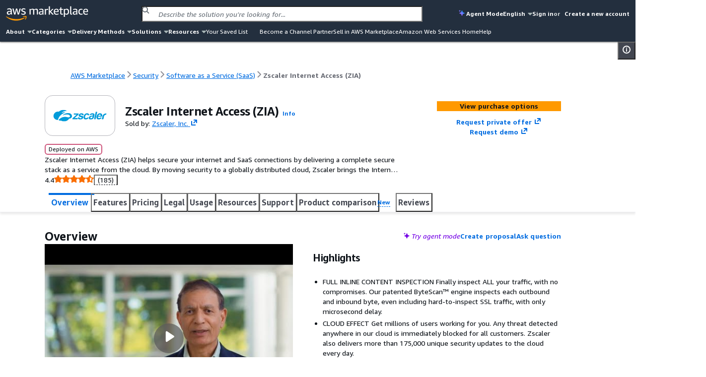

--- FILE ---
content_type: text/html;charset=UTF-8
request_url: https://aws.amazon.com/marketplace/pp/prodview-rmyvldwh66r26?ref_=srh_res_product_image
body_size: 126840
content:
<!DOCTYPE html>
    <html lang="en">
      <head>
        <meta charset="UTF-8" />
        <meta name="viewport" content="width=device-width, initial-scale=1.0" />
        
        <meta http-equiv="Content-Security-Policy" content="default-src &#039;none&#039;; frame-src https://www.youtube-nocookie.com https://aws.demdex.net https://fast.aws.demdex.net https://dpm.demdex.net; connect-src &#039;self&#039; https://discovery.marketplace.us-east-1.amazonaws.com https://commerce.us-east-1.marketplace.aws.a2z.com https://license-manager.us-east-1.amazonaws.com https://clientlogger.marketplace.aws.a2z.com https://us.help-panel.docs.aws.a2z.com https://aws-payments-gateway-service.us-east-1.amazonaws.com https://d7umqicpi7263.cloudfront.net https://rendering.aperture-public-api.feedback.console.aws.dev https://ingestion.aperture-public-api.feedback.console.aws.dev https://aws.amazon.com https://prod.log.shortbread.aws.dev https://prod.tools.shortbread.aws.dev https://112-tzm-766.mktoresp.com https://aws.demdex.net https://dpm.demdex.net https://cm.everesttech.net https://amazonwebservices.d2.sc.omtrdc.net https://a0.awsstatic.com https://d2c.aws.amazon.com https://vs.aws.amazon.com; font-src data:; img-src https://a.b.cdn.console.awsstatic.com https://*.ytimg.com https://d7umqicpi7263.cloudfront.net https://dkdlnw2x4nft5.cloudfront.net https://d2v9nz24iam9h9.cloudfront.net https://d1ewbp317vsrbd.cloudfront.net https://s3.amazonaws.com https://*.s3.amazonaws.com https://s3.us-east-1.amazonaws.com https://*.s3.us-east-1.amazonaws.com https://website.vendor-insights.us-east-1.amazonaws.com https://prod-us-east-1.cdn.chrome.marketplace.aws.dev &#039;self&#039; https://awsmp-pmp-cdn-user-logos-prod-iad.s3.us-east-1.amazonaws.com https://aws.amazon.com https://signin.aws.amazon.com https://amazonwebservices.d2.sc.omtrdc.net https://a0.awsstatic.com https://aws.demdex.net https://dpm.demdex.net https://cm.everesttech.net; media-src https://d2v9nz24iam9h9.cloudfront.net https://d7umqicpi7263.cloudfront.net; object-src &#039;none&#039;; script-src https://a.b.cdn.console.awsstatic.com &#039;sha256-qn9t8ZcQWbULRo6j+KytulzkbQB30NYkPGcJJysX6kE=&#039; https://prod-us-east-1.cdn.chrome.marketplace.aws.dev https://prod.widgets.marketplace.aws.dev https://a0.awsstatic.com https://prod.assets.shortbread.aws.dev &#039;sha256-yGlN2pkA8fJSCmEi+/f0JDcKHSdZU0WH/ZZha55/Yo4=&#039;; style-src &#039;self&#039; &#039;unsafe-inline&#039; https://a.b.cdn.console.awsstatic.com https://prod-us-east-1.cdn.chrome.marketplace.aws.dev https://prod.assets.shortbread.aws.dev; base-uri &#039;none&#039;; upgrade-insecure-requests;"/>
        <script type="text/javascript">
          window.__INIT_CSP_ERRORS = []
          window.addEventListener('securitypolicyviolation', function (e) {
            window.__INIT_CSP_ERRORS.push(e);
          });
        </script>
        <link rel="stylesheet" href="https://a.b.cdn.console.awsstatic.com/a/v1/KREMUVY7WXHDL7A4IMXPUAB5LEPWK3T2S6DKAP6HMBBQ6SXAVD4Q/assets/static/style.au7l_bBr.css">
        <title data-rh="true">AWS Marketplace: Zscaler Internet Access (ZIA)</title>
        <meta data-rh="true" name="description" content="Zscaler Internet Access (ZIA) helps secure your internet and SaaS connections by delivering a complete secure stack as a service from the cloud.  By moving security to a globally distributed cloud, Zscaler brings the Internet gateway closer to the user for a faster more secure experience."/>
        <meta id="client-logger-endpoint" content="https://clientlogger.marketplace.aws.a2z.com/v3/analytics/logs" />
        <meta id="client-logger-context" content="{&quot;AccountId&quot;:&quot;000&quot;,&quot;ClientLogNamespace&quot;:&quot;prod&quot;,&quot;ConsoleSessionId&quot;:&quot;12345&quot;,&quot;HostEnvironment&quot;:{&quot;applicationId&quot;:&quot;AWS-Marketplace-PDP&quot;,&quot;region&quot;:&quot;us-east-1&quot;},&quot;PageType&quot;:&quot;AWSMP-PDP&quot;,&quot;SubPageType&quot;:&quot;AWSMP-Concourse&quot;,&quot;SessionId&quot;:&quot;12345&quot;,&quot;TenantId&quot;:&quot;de033758&quot;}" />
        <meta id="CONCOURSE_CDN_ASSETS_BASE_URL" content="https://a.b.cdn.console.awsstatic.com/a/v1/KREMUVY7WXHDL7A4IMXPUAB5LEPWK3T2S6DKAP6HMBBQ6SXAVD4Q/" />
        
        <meta id="og:image" content="https://prod-us-east-1.cdn.chrome.marketplace.aws.dev/assets/f398e5ba-38ca-4b33-b87f-f7d505ee5263/client/socialPreview.png"/>
        <meta id="AWSMP-CookieClassification" name="AWSMP-CookieClassification" content="{&quot;aws-account-data&quot;:{&quot;category&quot;:&quot;essential&quot;},&quot;aws-account-alias&quot;:{&quot;category&quot;:&quot;essential&quot;},&quot;aws-consoleInfo&quot;:{&quot;category&quot;:&quot;essential&quot;},&quot;aws-creds&quot;:{&quot;category&quot;:&quot;essential&quot;},&quot;aws-creds-1&quot;:{&quot;category&quot;:&quot;essential&quot;},&quot;aws-creds-code-verifier&quot;:{&quot;category&quot;:&quot;essential&quot;},&quot;aws-csds-token&quot;:{&quot;category&quot;:&quot;essential&quot;},&quot;aws-priv&quot;:{&quot;category&quot;:&quot;essential&quot;},&quot;aws-session-id&quot;:{&quot;category&quot;:&quot;essential&quot;},&quot;aws-s-session-id&quot;:{&quot;category&quot;:&quot;functional&quot;},&quot;aws-analysis-id&quot;:{&quot;category&quot;:&quot;functional&quot;},&quot;aws-session-id-time&quot;:{&quot;category&quot;:&quot;essential&quot;},&quot;aws-target-data&quot;:{&quot;category&quot;:&quot;performance&quot;},&quot;aws-target-static-id&quot;:{&quot;category&quot;:&quot;performance&quot;},&quot;aws-target-session-id&quot;:{&quot;category&quot;:&quot;performance&quot;},&quot;aws-target-visitor-id&quot;:{&quot;category&quot;:&quot;functional&quot;},&quot;aws-ubid-main&quot;:{&quot;category&quot;:&quot;essential&quot;},&quot;aws-userInfo&quot;:{&quot;category&quot;:&quot;essential&quot;},&quot;aws_campaign_trk&quot;:{&quot;category&quot;:&quot;performance&quot;},&quot;aws_lang&quot;:{&quot;category&quot;:&quot;essential&quot;},&quot;aws-mkto-trk&quot;:{&quot;category&quot;:&quot;advertising&quot;},&quot;aws-reg-aid&quot;:{&quot;category&quot;:&quot;functional&quot;},&quot;aws-reg-guid&quot;:{&quot;category&quot;:&quot;functional&quot;},&quot;AWSMP-Test&quot;:{&quot;category&quot;:&quot;functional&quot;},&quot;tld-banner-dismissed&quot;:{&quot;category&quot;:&quot;functional&quot;},&quot;noflush_locale&quot;:{&quot;category&quot;:&quot;essential&quot;},&quot;awsc-authTimer&quot;:{&quot;category&quot;:&quot;essential&quot;},&quot;bcookie&quot;:{&quot;category&quot;:&quot;advertising&quot;},&quot;i18n-prefs&quot;:{&quot;category&quot;:&quot;essential&quot;},&quot;IDE&quot;:{&quot;category&quot;:&quot;advertising&quot;},&quot;JSESSIONID&quot;:{&quot;category&quot;:&quot;essential&quot;},&quot;lang&quot;:{&quot;category&quot;:&quot;advertising&quot;},&quot;li_sugr&quot;:{&quot;category&quot;:&quot;advertising&quot;},&quot;lidc&quot;:{&quot;category&quot;:&quot;advertising&quot;},&quot;lissc&quot;:{&quot;category&quot;:&quot;advertising&quot;},&quot;regStatus&quot;:{&quot;category&quot;:&quot;performance&quot;},&quot;s_cc&quot;:{&quot;category&quot;:&quot;functional&quot;},&quot;s_depth&quot;:{&quot;category&quot;:&quot;functional&quot;},&quot;s_dslv&quot;:{&quot;category&quot;:&quot;functional&quot;},&quot;s_dslv_s&quot;:{&quot;category&quot;:&quot;functional&quot;},&quot;s_eVar60&quot;:{&quot;category&quot;:&quot;functional&quot;},&quot;s_fid&quot;:{&quot;category&quot;:&quot;functional&quot;},&quot;s_invisit&quot;:{&quot;category&quot;:&quot;functional&quot;},&quot;s_nr&quot;:{&quot;category&quot;:&quot;functional&quot;},&quot;s_sq&quot;:{&quot;category&quot;:&quot;functional&quot;},&quot;s_vi&quot;:{&quot;category&quot;:&quot;functional&quot;},&quot;s_vn&quot;:{&quot;category&quot;:&quot;functional&quot;},&quot;s_campaign&quot;:{&quot;category&quot;:&quot;functional&quot;},&quot;seance&quot;:{&quot;category&quot;:&quot;essential&quot;},&quot;U&quot;:{&quot;category&quot;:&quot;advertising&quot;},&quot;UserMatchHistory&quot;:{&quot;category&quot;:&quot;advertising&quot;},&quot;_mkto_trk&quot;:{&quot;category&quot;:&quot;advertising&quot;},&quot;__cfduid&quot;:{&quot;category&quot;:&quot;advertising&quot;}}" />
        <meta id="chrome-view-model" data-chrome-view-model="{&quot;headerMenuIds&quot;:[&quot;about&quot;,&quot;categories&quot;,&quot;deliveryMethods&quot;,&quot;solutions&quot;,&quot;resources&quot;],&quot;footerMenuIds&quot;:[&quot;solutionsFooter&quot;,&quot;categories&quot;,&quot;resources&quot;,&quot;sellInAws&quot;,&quot;about&quot;,&quot;featuredCategories&quot;,&quot;manageYourAccount&quot;],&quot;menus&quot;:{&quot;about&quot;:{&quot;id&quot;:&quot;about&quot;,&quot;name&quot;:&quot;About&quot;,&quot;submenus&quot;:[{&quot;title&quot;:{&quot;name&quot;:&quot;About&quot;,&quot;href&quot;:&quot;/marketplace/features/what-is-aws-marketplace?trk=86dd86c6-7989-4e45-8c92-3fe2ebce2cc7&amp;sc_channel=el&amp;ref=mp_nav_about&quot;},&quot;links&quot;:[{&quot;name&quot;:&quot;What is AWS Marketplace?&quot;,&quot;href&quot;:&quot;/marketplace/features/what-is-aws-marketplace?trk=86dd86c6-7989-4e45-8c92-3fe2ebce2cc7&amp;sc_channel=el&amp;ref=mp_nav_about&quot;},{&quot;name&quot;:&quot;Why AWS Marketplace?&quot;,&quot;href&quot;:&quot;/marketplace/features?trk=471f1bc8-709f-412b-a127-aff6ee44c802&amp;sc_channel=el&amp;ref=mp_nav_about&quot;},{&quot;name&quot;:&quot;Get started in AWS Marketplace&quot;,&quot;href&quot;:&quot;/marketplace/getting-started?trk=213c78f3-b3a9-49be-84ed-202d5ae55517&amp;sc_channel=el&amp;ref=mp_nav_about&quot;},{&quot;name&quot;:&quot;Procurement options&quot;,&quot;href&quot;:&quot;/marketplace/features/procurement?trk=d1c51987-4c21-453a-979b-d65a3e130bd1&amp;sc_channel=el&amp;ref=mp_nav_about&quot;},{&quot;name&quot;:&quot;Cost management tools&quot;,&quot;href&quot;:&quot;/marketplace/features/cost-management?trk=8c02be02-78c0-4d5f-9c1d-908fe291b371&amp;sc_channel=el&amp;ref=mp_nav_about&quot;},{&quot;name&quot;:&quot;Governance &amp; control features&quot;,&quot;href&quot;:&quot;/marketplace/features/governance?trk=5bf41da5-ff7e-48a1-9650-2eb1cb29edf0&amp;sc_channel=el&amp;ref=mp_nav_about&quot;},{&quot;name&quot;:&quot;Free trials&quot;,&quot;href&quot;:&quot;/marketplace/features/free-trials?trk=0b6e3667-3ef1-43e4-bb34-56078c18fde9&amp;sc_channel=el&amp;ref=mp_nav_about&quot;},{&quot;name&quot;:&quot;Sell in AWS Marketplace&quot;,&quot;href&quot;:&quot;/marketplace/partners/management-tour?trk=40ddbaee-2c6c-422a-a488-bd7496fe5458&amp;sc_channel=el&amp;ref=mp_nav_about&quot;}]}]},&quot;categories&quot;:{&quot;id&quot;:&quot;categories&quot;,&quot;name&quot;:&quot;Categories&quot;,&quot;submenus&quot;:[{&quot;title&quot;:{&quot;name&quot;:&quot;AI Agents &amp; Tools&quot;,&quot;href&quot;:&quot;/marketplace/b/f1d47436-8a98-40db-b687-696723ec32cb?ref_=mp_nav_category_f1d47436-8a98-40db-b687-696723ec32cb&quot;},&quot;links&quot;:[{&quot;name&quot;:&quot;AI Security&quot;,&quot;href&quot;:&quot;/marketplace/b/ffc1065b-06a0-4357-a9bf-0fa1dd6037da?ref_=mp_nav_category_ffc1065b-06a0-4357-a9bf-0fa1dd6037da&quot;},{&quot;name&quot;:&quot;Content Creation&quot;,&quot;href&quot;:&quot;/marketplace/b/6de021ae-715a-47ac-938f-3a68b2b60440?ref_=mp_nav_category_6de021ae-715a-47ac-938f-3a68b2b60440&quot;},{&quot;name&quot;:&quot;Customer Experience Personalization&quot;,&quot;href&quot;:&quot;/marketplace/b/f198dbb9-6a98-46a8-9407-b6e6c6c49654?ref_=mp_nav_category_f198dbb9-6a98-46a8-9407-b6e6c6c49654&quot;},{&quot;name&quot;:&quot;Customer Support&quot;,&quot;href&quot;:&quot;/marketplace/b/c463554d-2722-41ce-8007-ff3b0602f61d?ref_=mp_nav_category_c463554d-2722-41ce-8007-ff3b0602f61d&quot;},{&quot;name&quot;:&quot;Data Analysis&quot;,&quot;href&quot;:&quot;/marketplace/b/c36b97e6-3109-47de-9447-96a6adc7693c?ref_=mp_nav_category_c36b97e6-3109-47de-9447-96a6adc7693c&quot;},{&quot;name&quot;:&quot;Finance &amp; Accounting&quot;,&quot;href&quot;:&quot;/marketplace/b/d0c382f0-7183-4a48-99dd-b18d2507e18d?ref_=mp_nav_category_d0c382f0-7183-4a48-99dd-b18d2507e18d&quot;},{&quot;name&quot;:&quot;IT Support&quot;,&quot;href&quot;:&quot;/marketplace/b/e6b1e3ef-e342-4e52-a32f-8f6dd9480250?ref_=mp_nav_category_e6b1e3ef-e342-4e52-a32f-8f6dd9480250&quot;},{&quot;name&quot;:&quot;Legal &amp; Compliance&quot;,&quot;href&quot;:&quot;/marketplace/b/1a2b613d-2134-4de2-a125-457dda4f8685?ref_=mp_nav_category_1a2b613d-2134-4de2-a125-457dda4f8685&quot;},{&quot;name&quot;:&quot;Observability&quot;,&quot;href&quot;:&quot;/marketplace/b/159cdd0c-6579-4122-942d-bd8b3e36fc28?ref_=mp_nav_category_159cdd0c-6579-4122-942d-bd8b3e36fc28&quot;},{&quot;name&quot;:&quot;Procurement &amp; Supply Chain&quot;,&quot;href&quot;:&quot;/marketplace/b/f75229ff-f982-4c2a-b9b2-7f6f25d35ef9?ref_=mp_nav_category_f75229ff-f982-4c2a-b9b2-7f6f25d35ef9&quot;},{&quot;name&quot;:&quot;Quality Assurance&quot;,&quot;href&quot;:&quot;/marketplace/b/9a402484-91b4-4bd6-b5d8-ff7a976c0346?ref_=mp_nav_category_9a402484-91b4-4bd6-b5d8-ff7a976c0346&quot;},{&quot;name&quot;:&quot;Research&quot;,&quot;href&quot;:&quot;/marketplace/b/329680af-0f17-469c-b860-24f57ba62dca?ref_=mp_nav_category_329680af-0f17-469c-b860-24f57ba62dca&quot;},{&quot;name&quot;:&quot;Sales &amp; Marketing&quot;,&quot;href&quot;:&quot;/marketplace/b/33e3f1d7-f582-4eba-9cf3-121ee144906b?ref_=mp_nav_category_33e3f1d7-f582-4eba-9cf3-121ee144906b&quot;},{&quot;name&quot;:&quot;Scheduling &amp; Coordination&quot;,&quot;href&quot;:&quot;/marketplace/b/80ae5f8e-522e-418e-a0cb-7b4c341b3c8a?ref_=mp_nav_category_80ae5f8e-522e-418e-a0cb-7b4c341b3c8a&quot;},{&quot;name&quot;:&quot;Software Development&quot;,&quot;href&quot;:&quot;/marketplace/b/1f52b936-71a3-4862-ab4d-1d76efe2d9cc?ref_=mp_nav_category_1f52b936-71a3-4862-ab4d-1d76efe2d9cc&quot;}]},{&quot;title&quot;:{&quot;name&quot;:&quot;Business Applications&quot;,&quot;href&quot;:&quot;/marketplace/b/8449bda0-8265-4fca-8910-497b806742fa?ref_=mp_nav_category_8449bda0-8265-4fca-8910-497b806742fa&quot;},&quot;links&quot;:[{&quot;name&quot;:&quot;Blockchain&quot;,&quot;href&quot;:&quot;/marketplace/b/59267e20-f6c4-491f-a538-43dd5dbce960?ref_=mp_nav_category_59267e20-f6c4-491f-a538-43dd5dbce960&quot;},{&quot;name&quot;:&quot;Collaboration &amp; Productivity&quot;,&quot;href&quot;:&quot;/marketplace/b/1885b4a4-02a4-46d1-93d1-d0dcebe41208?ref_=mp_nav_category_1885b4a4-02a4-46d1-93d1-d0dcebe41208&quot;},{&quot;name&quot;:&quot;Contact Center&quot;,&quot;href&quot;:&quot;/marketplace/b/fb1e0f1d-af11-4322-ad2c-3c2c6a2ca537?ref_=mp_nav_category_fb1e0f1d-af11-4322-ad2c-3c2c6a2ca537&quot;},{&quot;name&quot;:&quot;Content Management&quot;,&quot;href&quot;:&quot;/marketplace/b/4625c97a-64f3-40af-92c6-2835e2f7542a?ref_=mp_nav_category_4625c97a-64f3-40af-92c6-2835e2f7542a&quot;},{&quot;name&quot;:&quot;CRM&quot;,&quot;href&quot;:&quot;/marketplace/b/98bce01b-8e07-4a83-8e4e-711ce14f2e88?ref_=mp_nav_category_98bce01b-8e07-4a83-8e4e-711ce14f2e88&quot;},{&quot;name&quot;:&quot;eCommerce&quot;,&quot;href&quot;:&quot;/marketplace/b/2a29b1bc-488a-4b36-a1c0-f90380d91692?ref_=mp_nav_category_2a29b1bc-488a-4b36-a1c0-f90380d91692&quot;},{&quot;name&quot;:&quot;eLearning&quot;,&quot;href&quot;:&quot;/marketplace/b/b61b468c-7a91-4919-a9b1-45fcc7e0a682?ref_=mp_nav_category_b61b468c-7a91-4919-a9b1-45fcc7e0a682&quot;},{&quot;name&quot;:&quot;Human Resources&quot;,&quot;href&quot;:&quot;/marketplace/b/0bdbbf42-5d7b-4ac7-8041-849983ffeaad?ref_=mp_nav_category_0bdbbf42-5d7b-4ac7-8041-849983ffeaad&quot;},{&quot;name&quot;:&quot;IT Business Management&quot;,&quot;href&quot;:&quot;/marketplace/b/44bf32d0-edc0-4357-b679-c608ac1227f9?ref_=mp_nav_category_44bf32d0-edc0-4357-b679-c608ac1227f9&quot;},{&quot;name&quot;:&quot;Project Management&quot;,&quot;href&quot;:&quot;/marketplace/b/e86dc38c-d34a-4e7f-8ef3-add8bb2bfb53?ref_=mp_nav_category_e86dc38c-d34a-4e7f-8ef3-add8bb2bfb53&quot;}]},{&quot;title&quot;:{&quot;name&quot;:&quot;Cloud Operations&quot;,&quot;href&quot;:&quot;/marketplace/b/b619e7f9-0d0e-48a7-95d6-52245342af07?ref_=mp_nav_category_b619e7f9-0d0e-48a7-95d6-52245342af07&quot;},&quot;links&quot;:[{&quot;name&quot;:&quot;Cloud Financial Management&quot;,&quot;href&quot;:&quot;/marketplace/b/5cb080c9-49ca-4ab6-bf1c-eac794bd9e92?ref_=mp_nav_category_5cb080c9-49ca-4ab6-bf1c-eac794bd9e92&quot;},{&quot;name&quot;:&quot;Cloud Governance&quot;,&quot;href&quot;:&quot;/marketplace/b/8e344344-82e7-4e05-b3a7-a627dbe3dfd8?ref_=mp_nav_category_8e344344-82e7-4e05-b3a7-a627dbe3dfd8&quot;}]},{&quot;title&quot;:{&quot;name&quot;:&quot;Data Products&quot;,&quot;href&quot;:&quot;/marketplace/b/d5a43d97-558f-4be7-8543-cce265fe6d9d?ref_=mp_nav_category_d5a43d97-558f-4be7-8543-cce265fe6d9d&quot;},&quot;links&quot;:[{&quot;name&quot;:&quot;Automotive Data&quot;,&quot;href&quot;:&quot;/marketplace/b/9a4d3c5f-470d-4f3c-bcce-de612001b652?ref_=mp_nav_category_9a4d3c5f-470d-4f3c-bcce-de612001b652&quot;},{&quot;name&quot;:&quot;Environmental Data&quot;,&quot;href&quot;:&quot;/marketplace/b/ffb6cf06-608c-4b14-a5a9-756f1ccd5725?ref_=mp_nav_category_ffb6cf06-608c-4b14-a5a9-756f1ccd5725&quot;},{&quot;name&quot;:&quot;Financial Services Data&quot;,&quot;href&quot;:&quot;/marketplace/b/87374d8c-7acc-49b2-bc45-1a6cb252a539?ref_=mp_nav_category_87374d8c-7acc-49b2-bc45-1a6cb252a539&quot;},{&quot;name&quot;:&quot;Gaming Data&quot;,&quot;href&quot;:&quot;/marketplace/b/41611951-f229-4dae-8e0d-5bb12ad28b5b?ref_=mp_nav_category_41611951-f229-4dae-8e0d-5bb12ad28b5b&quot;},{&quot;name&quot;:&quot;Healthcare &amp; Life Sciences Data&quot;,&quot;href&quot;:&quot;/marketplace/b/ec21bae5-404b-4bac-825c-f7b0a2c713c4?ref_=mp_nav_category_ec21bae5-404b-4bac-825c-f7b0a2c713c4&quot;},{&quot;name&quot;:&quot;Manufacturing Data&quot;,&quot;href&quot;:&quot;/marketplace/b/309c57a4-8fb2-404f-90dc-d4067048d7a2?ref_=mp_nav_category_309c57a4-8fb2-404f-90dc-d4067048d7a2&quot;},{&quot;name&quot;:&quot;Media &amp; Entertainment Data&quot;,&quot;href&quot;:&quot;/marketplace/b/f71bc2f6-934a-4850-9241-30b113c75615?ref_=mp_nav_category_f71bc2f6-934a-4850-9241-30b113c75615&quot;},{&quot;name&quot;:&quot;Public Sector Data&quot;,&quot;href&quot;:&quot;/marketplace/b/191dc787-401d-4f42-826f-ac99f06a4ac8?ref_=mp_nav_category_191dc787-401d-4f42-826f-ac99f06a4ac8&quot;},{&quot;name&quot;:&quot;Resources Data&quot;,&quot;href&quot;:&quot;/marketplace/b/c64de7d5-83da-4b90-989a-9c99d2f5304c?ref_=mp_nav_category_c64de7d5-83da-4b90-989a-9c99d2f5304c&quot;},{&quot;name&quot;:&quot;Retail, Location &amp; Marketing Data&quot;,&quot;href&quot;:&quot;/marketplace/b/2d1c8868-2642-4741-af5d-9ced77da7024?ref_=mp_nav_category_2d1c8868-2642-4741-af5d-9ced77da7024&quot;},{&quot;name&quot;:&quot;Telecommunications Data&quot;,&quot;href&quot;:&quot;/marketplace/b/7c5cc6e7-7142-4cd2-9b50-805731dcbdab?ref_=mp_nav_category_7c5cc6e7-7142-4cd2-9b50-805731dcbdab&quot;}]},{&quot;title&quot;:{&quot;name&quot;:&quot;DevOps&quot;,&quot;href&quot;:&quot;/marketplace/b/2560df6f-b99a-4899-8421-07dbaa1aa9d2?ref_=mp_nav_category_2560df6f-b99a-4899-8421-07dbaa1aa9d2&quot;},&quot;links&quot;:[{&quot;name&quot;:&quot;Agile Lifecycle Management&quot;,&quot;href&quot;:&quot;/marketplace/b/a2286988-a876-4c55-b346-52a7a67ef18f?ref_=mp_nav_category_a2286988-a876-4c55-b346-52a7a67ef18f&quot;},{&quot;name&quot;:&quot;Application Development&quot;,&quot;href&quot;:&quot;/marketplace/b/3c015f8c-b83c-4b7d-a544-29e87950c267?ref_=mp_nav_category_3c015f8c-b83c-4b7d-a544-29e87950c267&quot;},{&quot;name&quot;:&quot;Application Servers&quot;,&quot;href&quot;:&quot;/marketplace/b/d5921967-1aed-46b5-a08e-e3d6babee4ae?ref_=mp_nav_category_d5921967-1aed-46b5-a08e-e3d6babee4ae&quot;},{&quot;name&quot;:&quot;Application Stacks&quot;,&quot;href&quot;:&quot;/marketplace/b/ac135c44-ad53-4780-bf2b-e33925affa50?ref_=mp_nav_category_ac135c44-ad53-4780-bf2b-e33925affa50&quot;},{&quot;name&quot;:&quot;Continuous Integration and Continuous Delivery&quot;,&quot;href&quot;:&quot;/marketplace/b/e13d1819-2dc9-4b5d-a1e7-014cc10f7984?ref_=mp_nav_category_e13d1819-2dc9-4b5d-a1e7-014cc10f7984&quot;},{&quot;name&quot;:&quot;Infrastructure as Code&quot;,&quot;href&quot;:&quot;/marketplace/b/f3a4f5ce-3983-4611-ac6e-5c468e84a025?ref_=mp_nav_category_f3a4f5ce-3983-4611-ac6e-5c468e84a025&quot;},{&quot;name&quot;:&quot;Issue &amp; Bug Tracking&quot;,&quot;href&quot;:&quot;/marketplace/b/67508d7c-a1de-4cdc-94c7-b4c0a1545928?ref_=mp_nav_category_67508d7c-a1de-4cdc-94c7-b4c0a1545928&quot;},{&quot;name&quot;:&quot;Log Analysis&quot;,&quot;href&quot;:&quot;/marketplace/b/68b775e3-c2c6-4a1c-95db-d74e36efe2b9?ref_=mp_nav_category_68b775e3-c2c6-4a1c-95db-d74e36efe2b9&quot;},{&quot;name&quot;:&quot;Monitoring&quot;,&quot;href&quot;:&quot;/marketplace/b/45c68cc2-ccd6-426b-94bd-92a791004dc2?ref_=mp_nav_category_45c68cc2-ccd6-426b-94bd-92a791004dc2&quot;},{&quot;name&quot;:&quot;Source Control&quot;,&quot;href&quot;:&quot;/marketplace/b/9fd3f24d-335a-40e2-b366-39ca52ae22b1?ref_=mp_nav_category_9fd3f24d-335a-40e2-b366-39ca52ae22b1&quot;},{&quot;name&quot;:&quot;Testing&quot;,&quot;href&quot;:&quot;/marketplace/b/b1cf3403-729a-4df1-908d-51105b3574a3?ref_=mp_nav_category_b1cf3403-729a-4df1-908d-51105b3574a3&quot;}]},{&quot;title&quot;:{&quot;name&quot;:&quot;Industries&quot;,&quot;href&quot;:&quot;/marketplace/b/48bf064f-9812-41a8-95c2-4078962a8314?ref_=mp_nav_category_48bf064f-9812-41a8-95c2-4078962a8314&quot;},&quot;links&quot;:[{&quot;name&quot;:&quot;Automotive&quot;,&quot;href&quot;:&quot;/marketplace/b/a6d3777c-a5d7-4ae6-abcf-0b7bafe112fe?ref_=mp_nav_category_a6d3777c-a5d7-4ae6-abcf-0b7bafe112fe&quot;},{&quot;name&quot;:&quot;Education &amp; Research&quot;,&quot;href&quot;:&quot;/marketplace/b/e1e8f19d-319e-40f1-9ae3-fdfd3ecae002?ref_=mp_nav_category_e1e8f19d-319e-40f1-9ae3-fdfd3ecae002&quot;},{&quot;name&quot;:&quot;Energy&quot;,&quot;href&quot;:&quot;/marketplace/b/51b09426-e8bc-4140-9fa5-16a388181e81?ref_=mp_nav_category_51b09426-e8bc-4140-9fa5-16a388181e81&quot;},{&quot;name&quot;:&quot;Financial Services&quot;,&quot;href&quot;:&quot;/marketplace/b/0831c108-5642-4ce7-8df4-026738902f8d?ref_=mp_nav_category_0831c108-5642-4ce7-8df4-026738902f8d&quot;},{&quot;name&quot;:&quot;Healthcare &amp; Life Sciences&quot;,&quot;href&quot;:&quot;/marketplace/b/9068362c-23da-4a02-b090-51ae4b4ca8b2?ref_=mp_nav_category_9068362c-23da-4a02-b090-51ae4b4ca8b2&quot;},{&quot;name&quot;:&quot;Industrial&quot;,&quot;href&quot;:&quot;/marketplace/b/1a0a6c20-35fb-4006-a67c-d9bdde3de86f?ref_=mp_nav_category_1a0a6c20-35fb-4006-a67c-d9bdde3de86f&quot;},{&quot;name&quot;:&quot;Media &amp; Entertainment&quot;,&quot;href&quot;:&quot;/marketplace/b/b581c077-705f-4614-86dc-69f725cbcf88?ref_=mp_nav_category_b581c077-705f-4614-86dc-69f725cbcf88&quot;}]},{&quot;title&quot;:{&quot;name&quot;:&quot;Infrastructure Software&quot;,&quot;href&quot;:&quot;/marketplace/b/579164ab-a400-4924-9c9c-590e45580b7d?ref_=mp_nav_category_579164ab-a400-4924-9c9c-590e45580b7d&quot;},&quot;links&quot;:[{&quot;name&quot;:&quot;Backup &amp; Recovery&quot;,&quot;href&quot;:&quot;/marketplace/b/388e0eec-370f-4c12-9f92-1bb2193509d3?ref_=mp_nav_category_388e0eec-370f-4c12-9f92-1bb2193509d3&quot;},{&quot;name&quot;:&quot;Data Analytics&quot;,&quot;href&quot;:&quot;/marketplace/b/adb29c06-d13c-4cfa-a2c3-944475c7e1bd?ref_=mp_nav_category_adb29c06-d13c-4cfa-a2c3-944475c7e1bd&quot;},{&quot;name&quot;:&quot;High Performance Computing&quot;,&quot;href&quot;:&quot;/marketplace/b/27afd715-09cc-496c-82ea-1cd86222d8cb?ref_=mp_nav_category_27afd715-09cc-496c-82ea-1cd86222d8cb&quot;},{&quot;name&quot;:&quot;Migration&quot;,&quot;href&quot;:&quot;/marketplace/b/cb276aab-7d95-4eaf-a498-41b34b52ad63?ref_=mp_nav_category_cb276aab-7d95-4eaf-a498-41b34b52ad63&quot;},{&quot;name&quot;:&quot;Network Infrastructure&quot;,&quot;href&quot;:&quot;/marketplace/b/3141913d-a073-4452-8473-843f58081505?ref_=mp_nav_category_3141913d-a073-4452-8473-843f58081505&quot;},{&quot;name&quot;:&quot;Operating Systems&quot;,&quot;href&quot;:&quot;/marketplace/b/c3bc6a75-0c3a-46ce-8fdd-498b6fd88577?ref_=mp_nav_category_c3bc6a75-0c3a-46ce-8fdd-498b6fd88577&quot;},{&quot;name&quot;:&quot;Security&quot;,&quot;href&quot;:&quot;/marketplace/b/0625e4fd-88dd-4dd9-9e57-4a0461f97fb4?ref_=mp_nav_category_0625e4fd-88dd-4dd9-9e57-4a0461f97fb4&quot;},{&quot;name&quot;:&quot;Storage&quot;,&quot;href&quot;:&quot;/marketplace/b/c3ca69e4-f90c-4159-abc2-4c176dd2b802?ref_=mp_nav_category_c3ca69e4-f90c-4159-abc2-4c176dd2b802&quot;}]},{&quot;title&quot;:{&quot;name&quot;:&quot;IoT&quot;,&quot;href&quot;:&quot;/marketplace/b/96c2cd16-fe69-4b18-99cc-e016c61e820c?ref_=mp_nav_category_96c2cd16-fe69-4b18-99cc-e016c61e820c&quot;},&quot;links&quot;:[{&quot;name&quot;:&quot;Analytics&quot;,&quot;href&quot;:&quot;/marketplace/b/34244ca3-319a-4a46-b747-636fd0a3dc7a?ref_=mp_nav_category_34244ca3-319a-4a46-b747-636fd0a3dc7a&quot;},{&quot;name&quot;:&quot;Applications&quot;,&quot;href&quot;:&quot;/marketplace/b/e4cb435b-d605-4bb2-9f40-b47335f23bbe?ref_=mp_nav_category_e4cb435b-d605-4bb2-9f40-b47335f23bbe&quot;},{&quot;name&quot;:&quot;Device Connectivity&quot;,&quot;href&quot;:&quot;/marketplace/b/4010f3a3-3f65-4396-9e48-1e6dc1893079?ref_=mp_nav_category_4010f3a3-3f65-4396-9e48-1e6dc1893079&quot;},{&quot;name&quot;:&quot;Device Management&quot;,&quot;href&quot;:&quot;/marketplace/b/f0e40e54-4ae4-4ba3-8ab3-a41793be8b8c?ref_=mp_nav_category_f0e40e54-4ae4-4ba3-8ab3-a41793be8b8c&quot;},{&quot;name&quot;:&quot;Device Security&quot;,&quot;href&quot;:&quot;/marketplace/b/1c8040d7-fd09-424b-8ee8-3a733c77db7f?ref_=mp_nav_category_1c8040d7-fd09-424b-8ee8-3a733c77db7f&quot;},{&quot;name&quot;:&quot;Industrial IoT&quot;,&quot;href&quot;:&quot;/marketplace/b/e333bce9-cb63-46b3-a2d5-3cd592e951e3?ref_=mp_nav_category_e333bce9-cb63-46b3-a2d5-3cd592e951e3&quot;},{&quot;name&quot;:&quot;Smart Home &amp; City&quot;,&quot;href&quot;:&quot;/marketplace/b/c7edb79f-3f18-4e4d-9798-690c9521eae2?ref_=mp_nav_category_c7edb79f-3f18-4e4d-9798-690c9521eae2&quot;}]},{&quot;title&quot;:{&quot;name&quot;:&quot;Machine Learning&quot;,&quot;href&quot;:&quot;/marketplace/b/c3714653-8485-4e34-b35b-82c2203e81c1?ref_=mp_nav_category_c3714653-8485-4e34-b35b-82c2203e81c1&quot;},&quot;links&quot;:[{&quot;name&quot;:&quot;Audio&quot;,&quot;href&quot;:&quot;/marketplace/b/cbac9ca0-b219-4ed3-aed3-94edca428e95?ref_=mp_nav_category_cbac9ca0-b219-4ed3-aed3-94edca428e95&quot;},{&quot;name&quot;:&quot;Computer Vision&quot;,&quot;href&quot;:&quot;/marketplace/b/e9008568-95af-4844-9f19-d88e7588b640?ref_=mp_nav_category_e9008568-95af-4844-9f19-d88e7588b640&quot;},{&quot;name&quot;:&quot;Data Labeling Services&quot;,&quot;href&quot;:&quot;/marketplace/b/83fb9ade-65b6-45bc-bd9d-0a3db0b6994c?ref_=mp_nav_category_83fb9ade-65b6-45bc-bd9d-0a3db0b6994c&quot;},{&quot;name&quot;:&quot;Generative AI&quot;,&quot;href&quot;:&quot;/marketplace/b/f18b0260-a963-4c5d-bd1b-eb3e896fb851?ref_=mp_nav_category_f18b0260-a963-4c5d-bd1b-eb3e896fb851&quot;},{&quot;name&quot;:&quot;Human Review Services&quot;,&quot;href&quot;:&quot;/marketplace/b/780dc385-682c-4273-95c6-ccb1e2ee1b8e?ref_=mp_nav_category_780dc385-682c-4273-95c6-ccb1e2ee1b8e&quot;},{&quot;name&quot;:&quot;Image&quot;,&quot;href&quot;:&quot;/marketplace/b/57d5198d-5f59-483b-b131-76344c13279f?ref_=mp_nav_category_57d5198d-5f59-483b-b131-76344c13279f&quot;},{&quot;name&quot;:&quot;Intelligent Automation&quot;,&quot;href&quot;:&quot;/marketplace/b/ac7101f1-7bf7-4568-8ff0-b7cb3fbfe8b7?ref_=mp_nav_category_ac7101f1-7bf7-4568-8ff0-b7cb3fbfe8b7&quot;},{&quot;name&quot;:&quot;ML Solutions&quot;,&quot;href&quot;:&quot;/marketplace/b/1498a805-6c11-461e-9424-d766aea336ca?ref_=mp_nav_category_1498a805-6c11-461e-9424-d766aea336ca&quot;},{&quot;name&quot;:&quot;Natural Language Processing&quot;,&quot;href&quot;:&quot;/marketplace/b/57003bb6-9ad2-4c4e-89df-018b56a5af17?ref_=mp_nav_category_57003bb6-9ad2-4c4e-89df-018b56a5af17&quot;},{&quot;name&quot;:&quot;Speech Recognition&quot;,&quot;href&quot;:&quot;/marketplace/b/331ebce0-5228-4699-b228-304faf650dbd?ref_=mp_nav_category_331ebce0-5228-4699-b228-304faf650dbd&quot;},{&quot;name&quot;:&quot;Structured&quot;,&quot;href&quot;:&quot;/marketplace/b/7019091a-4fc7-4b7c-81cf-23df8cfdb641?ref_=mp_nav_category_7019091a-4fc7-4b7c-81cf-23df8cfdb641&quot;},{&quot;name&quot;:&quot;Text&quot;,&quot;href&quot;:&quot;/marketplace/b/aae88549-7679-4532-b83b-eb6355092084?ref_=mp_nav_category_aae88549-7679-4532-b83b-eb6355092084&quot;},{&quot;name&quot;:&quot;Video&quot;,&quot;href&quot;:&quot;/marketplace/b/e6ec25f7-0536-4983-9e0f-0d1da1da9772?ref_=mp_nav_category_e6ec25f7-0536-4983-9e0f-0d1da1da9772&quot;}]},{&quot;title&quot;:{&quot;name&quot;:&quot;Professional Services&quot;,&quot;href&quot;:&quot;/marketplace/b/ba3a2bf7-795d-4d9f-83fc-6166fa98780d?ref_=mp_nav_category_ba3a2bf7-795d-4d9f-83fc-6166fa98780d&quot;},&quot;links&quot;:[{&quot;name&quot;:&quot;Assessments&quot;,&quot;href&quot;:&quot;/marketplace/b/6f17dccf-d4cc-4cc6-8c65-5395145d76f9?ref_=mp_nav_category_6f17dccf-d4cc-4cc6-8c65-5395145d76f9&quot;},{&quot;name&quot;:&quot;Implementation&quot;,&quot;href&quot;:&quot;/marketplace/b/30ff4395-296a-440a-b9d6-f5eddb16e347?ref_=mp_nav_category_30ff4395-296a-440a-b9d6-f5eddb16e347&quot;},{&quot;name&quot;:&quot;Managed Services&quot;,&quot;href&quot;:&quot;/marketplace/b/7a7aba4d-7766-4f38-abd8-603a95afe9f1?ref_=mp_nav_category_7a7aba4d-7766-4f38-abd8-603a95afe9f1&quot;},{&quot;name&quot;:&quot;Premium Support&quot;,&quot;href&quot;:&quot;/marketplace/b/89964c19-e8d0-4420-bb9b-ac5998f89dad?ref_=mp_nav_category_89964c19-e8d0-4420-bb9b-ac5998f89dad&quot;},{&quot;name&quot;:&quot;Training&quot;,&quot;href&quot;:&quot;/marketplace/b/fd9ea9c0-009a-407f-a174-8a963d17b20d?ref_=mp_nav_category_fd9ea9c0-009a-407f-a174-8a963d17b20d&quot;}]}]},&quot;deliveryMethods&quot;:{&quot;id&quot;:&quot;deliveryMethods&quot;,&quot;name&quot;:&quot;Delivery Methods&quot;,&quot;submenus&quot;:[{&quot;title&quot;:{&quot;name&quot;:&quot;Delivery Methods&quot;,&quot;href&quot;:&quot;/marketplace/search/results?x=0&amp;y=0&amp;searchTerms=&quot;},&quot;links&quot;:[{&quot;name&quot;:&quot;API-Based Agents &amp; Tools&quot;,&quot;href&quot;:&quot;/marketplace/search/results?FULFILLMENT_OPTION_TYPE=API&amp;filters=FULFILLMENT_OPTION_TYPE&amp;ref_=header_nav_dm_api&quot;},{&quot;name&quot;:&quot;Amazon Machine Image&quot;,&quot;href&quot;:&quot;/marketplace/search/results?page=1&amp;filters=fulfillment_options&amp;fulfillment_options=Ami&amp;ref_=header_nav_dm_ami&quot;},{&quot;name&quot;:&quot;EC2 Image Builder Component&quot;,&quot;href&quot;:&quot;/marketplace/search/results?FULFILLMENT_OPTION_TYPE=EC2_IMAGE_BUILDER_COMPONENT&amp;filters=FULFILLMENT_OPTION_TYPE&amp;ref_=header_nav_dm_ec2_image_builder_component&quot;},{&quot;name&quot;:&quot;Amazon SageMaker&quot;,&quot;href&quot;:&quot;/marketplace/search/results?page=1&amp;filters=fulfillment_options&amp;fulfillment_options=SageMaker&amp;ref_=header_nav_dm_sagemaker&quot;},{&quot;name&quot;:&quot;AWS Data Exchange&quot;,&quot;href&quot;:&quot;/marketplace/search/results?page=1&amp;filters=FulfillmentOptionType&amp;FulfillmentOptionType=AWSDataExchange&amp;ref_=header_nav_dm_aws_data_exchange&quot;},{&quot;name&quot;:&quot;CloudFormation Stack&quot;,&quot;href&quot;:&quot;/marketplace/search/results?page=1&amp;filters=fulfillment_options&amp;fulfillment_options=CloudFormation&amp;ref_=header_nav_dm_stack&quot;},{&quot;name&quot;:&quot;Container Image&quot;,&quot;href&quot;:&quot;/marketplace/search/results?page=1&amp;filters=fulfillment_options&amp;fulfillment_options=Container&amp;ref_=header_nav_dm_container&quot;},{&quot;name&quot;:&quot;Helm Chart&quot;,&quot;href&quot;:&quot;/marketplace/search/results?FULFILLMENT_OPTION_TYPE=HELM&amp;filters=FULFILLMENT_OPTION_TYPE&amp;ref_=header_nav_dm_helm&quot;},{&quot;name&quot;:&quot;Add-on for Amazon EKS&quot;,&quot;href&quot;:&quot;/marketplace/search/results?FULFILLMENT_OPTION_TYPE=EKS_ADD_ON&amp;filters=FULFILLMENT_OPTION_TYPE&amp;ref_=header_nav_dm_eks_add_on&quot;},{&quot;name&quot;:&quot;Professional Services&quot;,&quot;href&quot;:&quot;/marketplace/search/results?page=1&amp;filters=fulfillment_options&amp;fulfillment_options=ProfessionalServices&amp;ref_=header_nav_dm_professional_services&quot;},{&quot;name&quot;:&quot;SaaS&quot;,&quot;href&quot;:&quot;/marketplace/search/results?page=1&amp;filters=fulfillment_options&amp;fulfillment_options=Saas&amp;ref_=header_nav_dm_saas&quot;}]}]},&quot;solutions&quot;:{&quot;id&quot;:&quot;solutions&quot;,&quot;name&quot;:&quot;Solutions&quot;,&quot;submenus&quot;:[{&quot;title&quot;:{&quot;name&quot;:&quot;Solutions&quot;,&quot;href&quot;:&quot;https://aws.amazon.com/marketplace/solutions?ref_=mp_nav_solutions_all&quot;},&quot;links&quot;:[{&quot;name&quot;:&quot;AI Agents &amp; Tools&quot;,&quot;href&quot;:&quot;https://aws.amazon.com/marketplace/solutions/ai-agents-and-tools?ref_=mp_nav_solution_agent&quot;},{&quot;name&quot;:&quot;AWS Well-Architected&quot;,&quot;href&quot;:&quot;https://aws.amazon.com/marketplace/solutions/well-architected?ref_=mp_nav_solution_wa&quot;},{&quot;name&quot;:&quot;Business Applications&quot;,&quot;href&quot;:&quot;https://aws.amazon.com/marketplace/solutions/business-applications?ref_=mp_nav_solutions_bza&quot;},{&quot;name&quot;:&quot;CloudOps&quot;,&quot;href&quot;:&quot;https://aws.amazon.com/marketplace/solutions/cloudops?ref_=mp_nav_solutions_cldops&quot;},{&quot;name&quot;:&quot;Data &amp; Analytics&quot;,&quot;href&quot;:&quot;https://aws.amazon.com/marketplace/solutions/data-analytics?ref_=mp_nav_solutions_da&quot;},{&quot;name&quot;:&quot;Data Products&quot;,&quot;href&quot;:&quot;https://aws.amazon.com/data-exchange?ref_=mp_nav_solutions_dp&quot;},{&quot;name&quot;:&quot;DevOps&quot;,&quot;href&quot;:&quot;https://aws.amazon.com/marketplace/solutions/devops?ref_=mp_nav_solutions_dvo&quot;},{&quot;name&quot;:&quot;Digital Sovereignty&quot;,&quot;href&quot;:&quot;/marketplace/solutions/digital-sovereignty?ref_=mp_nav_solutions_digsov&quot;},{&quot;name&quot;:&quot;Generative AI&quot;,&quot;href&quot;:&quot;https://aws.amazon.com/marketplace/solutions/generative-ai?ref_=mp_nav_solutions_genai&quot;},{&quot;name&quot;:&quot;Infrastructure Software&quot;,&quot;href&quot;:&quot;https://aws.amazon.com/marketplace/solutions/infrastructure-software?ref_=mp_nav_solutions_ifst&quot;},{&quot;name&quot;:&quot;Internet of Things&quot;,&quot;href&quot;:&quot;https://aws.amazon.com/marketplace/solutions/IoT?ref_=mp_nav_solutions_iot&quot;},{&quot;name&quot;:&quot;Machine Learning&quot;,&quot;href&quot;:&quot;https://aws.amazon.com/marketplace/solutions/machine-learning?ref_=mp_nav_solutions_mcl&quot;},{&quot;name&quot;:&quot;Managed Services Providers&quot;,&quot;href&quot;:&quot;/marketplace/solutions/managed-services-providers?ref_=mp_nav_solutions_msp&quot;},{&quot;name&quot;:&quot;Migration&quot;,&quot;href&quot;:&quot;https://aws.amazon.com/marketplace/solutions/migration?ref_=mp_nav_solutions_mig&quot;},{&quot;name&quot;:&quot;Security&quot;,&quot;href&quot;:&quot;https://aws.amazon.com/marketplace/solutions/security?ref_=mp_nav_solutions_sec&quot;}]},{&quot;title&quot;:{&quot;name&quot;:&quot;Industry&quot;,&quot;href&quot;:&quot;https://aws.amazon.com/marketplace/solutions?ref_=mp_nav_solutions_allind&quot;},&quot;links&quot;:[{&quot;name&quot;:&quot;Advertising &amp; Marketing&quot;,&quot;href&quot;:&quot;https://aws.amazon.com/marketplace/solutions/advertising-marketing/?ref_=mp_nav_solution_adm&quot;},{&quot;name&quot;:&quot;Energy&quot;,&quot;href&quot;:&quot;https://aws.amazon.com/marketplace/solutions/energy?ref_=mp_nav_solutions_ene&quot;},{&quot;name&quot;:&quot;Engineering, Construction &amp; Real Estate&quot;,&quot;href&quot;:&quot;https://aws.amazon.com/marketplace/solutions/engineering-construction-real-estate/?ref_=mp_nav_solution_ecre&quot;},{&quot;name&quot;:&quot;Financial Services&quot;,&quot;href&quot;:&quot;https://aws.amazon.com/marketplace/solutions/financial-services?ref_=mp_nav_solutions_fin&quot;},{&quot;name&quot;:&quot;Healthcare&quot;,&quot;href&quot;:&quot;https://aws.amazon.com/marketplace/solutions/healthcare?ref_=mp_nav_solutions_hlth&quot;},{&quot;name&quot;:&quot;Industrial&quot;,&quot;href&quot;:&quot;https://aws.amazon.com/marketplace/solutions/industrial?ref_=mp_nav_solutions_ind&quot;},{&quot;name&quot;:&quot;Life Sciences&quot;,&quot;href&quot;:&quot;https://aws.amazon.com/marketplace/solutions/life-sciences?ref_=mp_nav_solutions_lfsci&quot;},{&quot;name&quot;:&quot;Media &amp; Entertainment&quot;,&quot;href&quot;:&quot;https://aws.amazon.com/marketplace/solutions/media-entertainment?ref_=mp_nav_solutions_mae&quot;},{&quot;name&quot;:&quot;Nonprofit&quot;,&quot;href&quot;:&quot;https://aws.amazon.com/marketplace/solutions/public-sector/npo?ref_=mp_nav_solutions_npo&quot;},{&quot;name&quot;:&quot;Power and Utilities&quot;,&quot;href&quot;:&quot;https://aws.amazon.com/marketplace/solutions/power-utilities?ref_=mp_nav_solutions_pow&quot;},{&quot;name&quot;:&quot;Public Health&quot;,&quot;href&quot;:&quot;https://aws.amazon.com/marketplace/solutions/publichealth?ref_=mp_nav_solutions_phlth&quot;},{&quot;name&quot;:&quot;Public Sector&quot;,&quot;href&quot;:&quot;https://aws.amazon.com/marketplace/solutions/public-sector?ref_=mp_nav_solutions_psec&quot;},{&quot;name&quot;:&quot;Retail&quot;,&quot;href&quot;:&quot;https://aws.amazon.com/marketplace/solutions/retail/?ref_=mp_nav_solution_ret&quot;},{&quot;name&quot;:&quot;Sustainability&quot;,&quot;href&quot;:&quot;https://aws.amazon.com/marketplace/solutions/sustainability/?ref_=mp_nav_solution_sus&quot;},{&quot;name&quot;:&quot;Telecommunications&quot;,&quot;href&quot;:&quot;https://aws.amazon.com/marketplace/solutions/telecom?ref_=mp_nav_solutions_telc&quot;}]},{&quot;title&quot;:{&quot;name&quot;:&quot;AWS Service Integrations&quot;,&quot;href&quot;:&quot;https://aws.amazon.com/marketplace/solutions?ref_=mp_nav_solutions_allint&quot;},&quot;links&quot;:[{&quot;name&quot;:&quot;AWS Control Tower&quot;,&quot;href&quot;:&quot;https://aws.amazon.com/marketplace/solutions/control-tower?ref_=mp_nav_solutions_ctow&quot;},{&quot;name&quot;:&quot;AWS PrivateLink&quot;,&quot;href&quot;:&quot;https://aws.amazon.com/marketplace/solutions/privatelink?ref_=mp_nav_solutions_pvlk&quot;},{&quot;name&quot;:&quot;Pre-trained Amazon SageMaker Models&quot;,&quot;href&quot;:&quot;https://aws.amazon.com/marketplace/solutions/machine-learning/pre-trained-models?ref_=mp_nav_solutions_ptm&quot;}]}]},&quot;resources&quot;:{&quot;id&quot;:&quot;resources&quot;,&quot;name&quot;:&quot;Resources&quot;,&quot;submenus&quot;:[{&quot;title&quot;:{&quot;name&quot;:&quot;Resources&quot;,&quot;href&quot;:&quot;/marketplace/resources?trk=3f8af855-81b4-4de2-8863-34b9fb6ebc31&amp;sc_channel=el&amp;ref=mp_nav_resources&quot;},&quot;links&quot;:[{&quot;name&quot;:&quot;All resources&quot;,&quot;href&quot;:&quot;/marketplace/resources?trk=3f8af855-81b4-4de2-8863-34b9fb6ebc31&amp;sc_channel=el&amp;ref=mp_nav_resources&quot;},{&quot;name&quot;:&quot;Developer tools &amp; tutorials&quot;,&quot;href&quot;:&quot;/marketplace/build-learn?trk=93707a13-bde8-4d87-afb7-e639689b5cf6&amp;sc_channel=el&amp;ref=mp_nav_resources&quot;},{&quot;name&quot;:&quot;Blog&quot;,&quot;href&quot;:&quot;https://aws.amazon.com/blogs/awsmarketplace/?trk=235fc186-34f3-4fb1-87d4-ab18f6eb0b49&amp;sc_channel=el&amp;ref=mp_nav_resources&quot;},{&quot;name&quot;:&quot;Events &amp; webinars&quot;,&quot;href&quot;:&quot;/marketplace/resources/events?trk=70351e97-fa3a-4922-860a-cb91745b2841&amp;sc_channel=el&amp;ref=mp_nav_resources&quot;},{&quot;name&quot;:&quot;Analyst reports&quot;,&quot;href&quot;:&quot;/marketplace/resources/?awsf.aws-marketplace-asset-type=asset-type%23analyst-report&amp;trk=141e0c26-5709-4681-825c-a19b534fde50&amp;sc_channel=el&amp;ref=mp_nav_resources&quot;},{&quot;name&quot;:&quot;Customer success stories&quot;,&quot;href&quot;:&quot;/marketplace/solutions/awsmp-all-case-studies?trk=7a30260c-c1a6-4c43-be1f-49a0c5ad36e0&amp;sc_channel=el&amp;ref=mp_nav_resources&quot;},{&quot;name&quot;:&quot;Buyer guide&quot;,&quot;href&quot;:&quot;https://docs.aws.amazon.com/marketplace/latest/buyerguide/using-aws-marketplace-as-a-subscriber.html?trk=46f3042e-69d9-4fae-b581-4ffaf37d88f0&amp;sc_channel=el&amp;ref=mp_nav_resources&quot;},{&quot;name&quot;:&quot;Frequently asked questions&quot;,&quot;href&quot;:&quot;/marketplace/resources/faqs?trk=51d77956-5d8e-4c62-886a-6a73d3c336f9&amp;sc_channel=el&amp;ref=mp_nav_resources&quot;}]}]},&quot;solutionsFooter&quot;:{&quot;id&quot;:&quot;solutionsFooter&quot;,&quot;name&quot;:&quot;Solutions&quot;,&quot;submenus&quot;:[{&quot;title&quot;:{&quot;name&quot;:&quot;Solutions&quot;,&quot;href&quot;:&quot;https://aws.amazon.com/marketplace/solutions&quot;},&quot;links&quot;:[{&quot;name&quot;:&quot;AI Agents &amp; Tools&quot;,&quot;href&quot;:&quot;https://aws.amazon.com/marketplace/solutions/ai-agents-and-tools&quot;},{&quot;name&quot;:&quot;AWS Well-Architected&quot;,&quot;href&quot;:&quot;https://aws.amazon.com/marketplace/solutions/well-architected&quot;},{&quot;name&quot;:&quot;Business Applications&quot;,&quot;href&quot;:&quot;https://aws.amazon.com/marketplace/solutions/business-applications&quot;},{&quot;name&quot;:&quot;CloudOps&quot;,&quot;href&quot;:&quot;https://aws.amazon.com/marketplace/solutions/cloudops?ref_=mp_nav_solutions_cldops&quot;},{&quot;name&quot;:&quot;Data &amp; Analytics&quot;,&quot;href&quot;:&quot;https://aws.amazon.com/marketplace/solutions/data-analytics&quot;},{&quot;name&quot;:&quot;Data Products&quot;,&quot;href&quot;:&quot;https://aws.amazon.com/data-exchange&quot;},{&quot;name&quot;:&quot;DevOps&quot;,&quot;href&quot;:&quot;https://aws.amazon.com/marketplace/solutions/devops&quot;},{&quot;name&quot;:&quot;Digital Sovereignty&quot;,&quot;href&quot;:&quot;/marketplace/solutions/digital-sovereignty?ref_=mp_nav_solutions_digsov&quot;},{&quot;name&quot;:&quot;Generative AI&quot;,&quot;href&quot;:&quot;https://aws.amazon.com/marketplace/solutions/generative-ai?ref_=mp_nav_solutions_genai&quot;},{&quot;name&quot;:&quot;Infrastructure Software&quot;,&quot;href&quot;:&quot;https://aws.amazon.com/marketplace/solutions/infrastructure-software&quot;},{&quot;name&quot;:&quot;Internet of Things&quot;,&quot;href&quot;:&quot;https://aws.amazon.com/marketplace/solutions/IoT&quot;},{&quot;name&quot;:&quot;Machine Learning&quot;,&quot;href&quot;:&quot;https://aws.amazon.com/marketplace/solutions/machine-learning&quot;},{&quot;name&quot;:&quot;Managed Services Providers&quot;,&quot;href&quot;:&quot;/marketplace/solutions/managed-services-providers&quot;},{&quot;name&quot;:&quot;Migration&quot;,&quot;href&quot;:&quot;https://aws.amazon.com/marketplace/solutions/migration&quot;},{&quot;name&quot;:&quot;Security&quot;,&quot;href&quot;:&quot;https://aws.amazon.com/marketplace/solutions/security&quot;},{&quot;name&quot;:&quot;Advertising &amp; Marketing&quot;,&quot;href&quot;:&quot;https://aws.amazon.com/marketplace/solutions/advertising-marketing/?ref_=mp_ft_solution_adm&quot;},{&quot;name&quot;:&quot;Energy&quot;,&quot;href&quot;:&quot;https://aws.amazon.com/marketplace/solutions/energy&quot;},{&quot;name&quot;:&quot;Engineering, Construction &amp; Real Estate&quot;,&quot;href&quot;:&quot;https://aws.amazon.com/marketplace/solutions/engineering-construction-real-estate/?ref_=mp_nav_solution_ecre&quot;},{&quot;name&quot;:&quot;Financial Services&quot;,&quot;href&quot;:&quot;https://aws.amazon.com/marketplace/solutions/financial-services&quot;},{&quot;name&quot;:&quot;Healthcare&quot;,&quot;href&quot;:&quot;https://aws.amazon.com/marketplace/solutions/healthcare?ref_=mp_ft_solutions_hlth&quot;},{&quot;name&quot;:&quot;Industrial&quot;,&quot;href&quot;:&quot;https://aws.amazon.com/marketplace/solutions/industrial&quot;},{&quot;name&quot;:&quot;Life Sciences&quot;,&quot;href&quot;:&quot;https://aws.amazon.com/marketplace/solutions/life-sciences?ref_=mp_ft_solutions_lfsci&quot;},{&quot;name&quot;:&quot;Media &amp; Entertainment&quot;,&quot;href&quot;:&quot;https://aws.amazon.com/marketplace/solutions/media-entertainment&quot;},{&quot;name&quot;:&quot;Nonprofit&quot;,&quot;href&quot;:&quot;https://aws.amazon.com/marketplace/solutions/public-sector/npo&quot;},{&quot;name&quot;:&quot;Public Health&quot;,&quot;href&quot;:&quot;https://aws.amazon.com/marketplace/solutions/publichealth&quot;},{&quot;name&quot;:&quot;Public Sector&quot;,&quot;href&quot;:&quot;https://aws.amazon.com/marketplace/solutions/public-sector&quot;},{&quot;name&quot;:&quot;Retail&quot;,&quot;href&quot;:&quot;https://aws.amazon.com/marketplace/solutions/retail/?ref_=mp_nav_solution_ret&quot;},{&quot;name&quot;:&quot;Sustainability&quot;,&quot;href&quot;:&quot;https://aws.amazon.com/marketplace/solutions/sustainability/?ref_=mp_nav_solution_sus&quot;},{&quot;name&quot;:&quot;Telecommunications&quot;,&quot;href&quot;:&quot;https://aws.amazon.com/marketplace/solutions/telecom&quot;},{&quot;name&quot;:&quot;AWS Control Tower&quot;,&quot;href&quot;:&quot;https://aws.amazon.com/marketplace/solutions/control-tower&quot;},{&quot;name&quot;:&quot;AWS PrivateLink&quot;,&quot;href&quot;:&quot;https://aws.amazon.com/marketplace/solutions/privatelink&quot;},{&quot;name&quot;:&quot;Pre-trained Amazon SageMaker Models&quot;,&quot;href&quot;:&quot;https://aws.amazon.com/marketplace/solutions/machine-learning/pre-trained-models&quot;}]}]},&quot;sellInAws&quot;:{&quot;id&quot;:&quot;sellInAws&quot;,&quot;name&quot;:&quot;Sell in AWS Marketplace&quot;,&quot;submenus&quot;:[{&quot;title&quot;:{&quot;name&quot;:&quot;Sell in AWS Marketplace&quot;,&quot;href&quot;:&quot;/marketplace/management?ref_=footer_nav_sell_in_marketplace&quot;},&quot;links&quot;:[{&quot;name&quot;:&quot;Management Portal&quot;,&quot;href&quot;:&quot;/marketplace/management/signin?ref_=footer_nav_management_portal&quot;},{&quot;name&quot;:&quot;Sign up as a Seller&quot;,&quot;href&quot;:&quot;/marketplace/management/register?ref_=footer_nav_sign_up_as_a_seller&quot;},{&quot;name&quot;:&quot;Seller Guide&quot;,&quot;href&quot;:&quot;https://docs.aws.amazon.com/marketplace/latest/userguide/what-is-marketplace.html&quot;},{&quot;name&quot;:&quot;Partner Application&quot;,&quot;href&quot;:&quot;/marketplace/management/register?ref_=footer_nav_partner_application&quot;},{&quot;name&quot;:&quot;Partner Success Stories&quot;,&quot;href&quot;:&quot;https://aws.amazon.com/solutions/case-studies/?ref_=footer_nav_partner_success_stories&quot;}]}]},&quot;featuredCategories&quot;:{&quot;id&quot;:&quot;featuredCategories&quot;,&quot;name&quot;:&quot;Featured Categories&quot;,&quot;submenus&quot;:[{&quot;title&quot;:{&quot;name&quot;:&quot;Featured Categories&quot;,&quot;href&quot;:&quot;https://aws.amazon.com/marketplace/&quot;},&quot;links&quot;:[{&quot;name&quot;:&quot;SaaS Subscriptions&quot;,&quot;href&quot;:&quot;https://aws.amazon.com/marketplace/features/software-as-a-service-saas?ref_=footer_nav_category_saas&quot;},{&quot;name&quot;:&quot;Windows Server&quot;,&quot;href&quot;:&quot;https://aws.amazon.com/mp/windows/&quot;}]}]},&quot;manageYourAccount&quot;:{&quot;id&quot;:&quot;manageYourAccount&quot;,&quot;name&quot;:&quot;Manage Your Account&quot;,&quot;submenus&quot;:[{&quot;title&quot;:{&quot;name&quot;:&quot;Manage Your Account&quot;,&quot;href&quot;:&quot;/marketplace/account-management?ref_=footer_nav_account_management&quot;},&quot;links&quot;:[{&quot;name&quot;:&quot;Management Console&quot;,&quot;href&quot;:&quot;https://aws.amazon.com/console&quot;},{&quot;name&quot;:&quot;Billing &amp; Cost Management&quot;,&quot;href&quot;:&quot;https://console.aws.amazon.com/billing&quot;},{&quot;name&quot;:&quot;Subscribe to Updates&quot;,&quot;href&quot;:&quot;https://pages.awscloud.com/communication-preferences.html&quot;},{&quot;name&quot;:&quot;Personal Information&quot;,&quot;href&quot;:&quot;https://portal.aws.amazon.com/gp/aws/developer/account/index.html?action=edit-aws-profile&quot;},{&quot;name&quot;:&quot;Payment Method&quot;,&quot;href&quot;:&quot;https://portal.aws.amazon.com/gp/aws/developer/account/index.html?action=edit-payment-method&quot;},{&quot;name&quot;:&quot;AWS Identity &amp; Access Management&quot;,&quot;href&quot;:&quot;https://console.aws.amazon.com/iam/&quot;},{&quot;name&quot;:&quot;Security Credentials&quot;,&quot;href&quot;:&quot;https://portal.aws.amazon.com/gp/aws/developer/account/index.html?action=access-key&quot;},{&quot;name&quot;:&quot;Request Service Limit Increases&quot;,&quot;href&quot;:&quot;https://console.aws.amazon.com/support/home#/case/create?issueType=service-limit-increase&quot;},{&quot;name&quot;:&quot;Contact Us&quot;,&quot;href&quot;:&quot;/marketplace/help/contact-us?ref_=footer_nav_contact_us&quot;}]}]}},&quot;links&quot;:{&quot;agentMode&quot;:{&quot;name&quot;:&quot;Agent Mode&quot;,&quot;href&quot;:&quot;/marketplace/agentmode&quot;},&quot;signIn&quot;:{&quot;name&quot;:&quot;Sign in&quot;,&quot;href&quot;:&quot;/marketplace/login?ref_=header_user_signin_desktop&quot;},&quot;createAccount&quot;:{&quot;name&quot;:&quot;Create a new account&quot;,&quot;href&quot;:&quot;/marketplace/login?ref_=header_user_register_desktop&quot;},&quot;yourAccount&quot;:{&quot;name&quot;:&quot;Your AWS Marketplace Account&quot;,&quot;href&quot;:&quot;https://aws.amazon.com/marketplace/account-management?ref_=header_user_account_management&quot;},&quot;yourSoftware&quot;:{&quot;name&quot;:&quot;Your AWS Marketplace Software&quot;,&quot;href&quot;:&quot;https://console.aws.amazon.com/marketplace/home#/subscriptions&quot;},&quot;yourCatalog&quot;:{&quot;name&quot;:&quot;Your Service Catalog&quot;,&quot;href&quot;:&quot;https://console.aws.amazon.com/servicecatalog/home&quot;},&quot;yourConsole&quot;:{&quot;name&quot;:&quot;AWS Management Console&quot;,&quot;href&quot;:&quot;https://console.aws.amazon.com/&quot;},&quot;signOut&quot;:{&quot;name&quot;:&quot;Sign out&quot;,&quot;href&quot;:&quot;/marketplace/logout?ref_=header_user_logout&quot;},&quot;yourPrivateOffers&quot;:{&quot;name&quot;:&quot;Your Private Offers&quot;,&quot;href&quot;:&quot;https://console.aws.amazon.com/marketplace/home#/private-offers&quot;},&quot;yourPmp&quot;:{&quot;name&quot;:&quot;Your Private Marketplace&quot;,&quot;href&quot;:&quot;https://aws.amazon.com/marketplace/privatemarketplace/admin?ref_=header_your_pmp&quot;},&quot;yourPmpRequests&quot;:{&quot;name&quot;:&quot;Your Private Marketplace Requests&quot;,&quot;href&quot;:&quot;https://aws.amazon.com/marketplace/privatemarketplace/requests&quot;},&quot;channelPartners&quot;:{&quot;name&quot;:&quot;Become a Channel Partner&quot;,&quot;href&quot;:&quot;https://aws.amazon.com/marketplace/partners&quot;},&quot;sellInAws&quot;:{&quot;name&quot;:&quot;Sell in AWS Marketplace&quot;,&quot;href&quot;:&quot;https://aws.amazon.com/marketplace/partners/management-tour?ref_=header_modules_sell_in_aws&quot;},&quot;awsWebServicesHome&quot;:{&quot;name&quot;:&quot;Amazon Web Services Home&quot;,&quot;href&quot;:&quot;https://aws.amazon.com/&quot;},&quot;helpPage&quot;:{&quot;name&quot;:&quot;Help&quot;,&quot;href&quot;:&quot;https://aws.amazon.com/marketplace/help?ref_=header_modules_help&quot;},&quot;yourSavedList&quot;:{&quot;name&quot;:&quot;Your Saved List&quot;,&quot;href&quot;:&quot;https://aws.amazon.com/marketplace/projects&quot;},&quot;awsMarketplaceHome&quot;:{&quot;name&quot;:&quot;AWS Marketplace Home&quot;,&quot;href&quot;:&quot;https://aws.amazon.com/marketplace&quot;},&quot;domainBannerLearnMore&quot;:{&quot;name&quot;:&quot;Learn more&quot;,&quot;href&quot;:&quot;#&quot;},&quot;xSocialMedia&quot;:{&quot;name&quot;:&quot;AWS Marketplace on X&quot;,&quot;href&quot;:&quot;https://x.com/awsmarketplace&quot;},&quot;blog&quot;:{&quot;name&quot;:&quot;AWS Marketplace Blog&quot;,&quot;href&quot;:&quot;https://aws.amazon.com/blogs/awsmarketplace/&quot;},&quot;rss&quot;:{&quot;name&quot;:&quot;RSS Feed&quot;,&quot;href&quot;:&quot;https://feeds.feedburner.com/AmazonWebServicesBlog&quot;},&quot;linkedin&quot;:{&quot;name&quot;:&quot;AWS Partners LinkedIn&quot;,&quot;href&quot;:&quot;https://www.linkedin.com/showcase/aws-partners/posts&quot;},&quot;companyLogo&quot;:{&quot;name&quot;:&quot;An Amazon.com company&quot;,&quot;href&quot;:&quot;https://aws.amazon.com/&quot;},&quot;terms&quot;:{&quot;name&quot;:&quot;AWS Terms&quot;,&quot;href&quot;:&quot;https://aws.amazon.com/terms/&quot;},&quot;privacy&quot;:{&quot;name&quot;:&quot;Privacy Policy&quot;,&quot;href&quot;:&quot;https://aws.amazon.com/privacy/&quot;}},&quot;text&quot;:{&quot;hiring&quot;:&quot;AWS Marketplace is hiring!&quot;,&quot;hello&quot;:&quot;Hello,&quot;,&quot;equalOpportunity&quot;:&quot;Amazon Web Services is an Equal Opportunity Employer.&quot;,&quot;cookies&quot;:&quot;Cookie Consent&quot;,&quot;copyright&quot;:&quot;©2012-&quot;,&quot;company&quot;:&quot;, Amazon Web Services, Inc. or its affiliates. All rights reserved.&quot;,&quot;testBanner&quot;:&quot;You are currently in Test Mode. No AWS Marketplace subscriptions or purchase will be applied to your account.&quot;,&quot;autocompleteSearch&quot;:&quot;Describe the solution you&#39;re looking for...&quot;,&quot;domainBannerHeader&quot;:&quot;Check your allowlists — we&#39;re moving to a new website domain&quot;,&quot;domainBannerContent&quot;:&quot;AWS Marketplace is moving to marketplace.aws.com. To maintain access, update your firewall and gateway allowlists to include *.aws.com.&quot;,&quot;domainBannerDismissLabel&quot;:&quot;domain migration banner dismissable button&quot;,&quot;domainBannerDontShowButton&quot;:&quot;Don&#39;t show this message again&quot;,&quot;domainBannerLearnMore&quot;:&quot;Learn more&quot;,&quot;careers&quot;:&quot;Amazon Web Services (AWS) is a dynamic, growing business unit within Amazon.com. We are currently hiring Software Development Engineers, Product Managers, Account Managers, Solutions Architects, Support Engineers, System Engineers, Designers and more. Visit our &lt;a href=\&quot;https://www.amazon.jobs/search?base_query=AWS+Marketplace&amp;business_category%5B%5D=amazon-web-services\&quot;&gt;Careers page&lt;/a&gt; to learn more.&quot;},&quot;currentLocale&quot;:&quot;en&quot;}" />
        <link href="https://prod-us-east-1.cdn.chrome.marketplace.aws.dev/assets/f398e5ba-38ca-4b33-b87f-f7d505ee5263/client/favicon.ico" type="image/ico" rel="shortcut icon" data-testid="favicon" />
        <link href="https://prod.assets.shortbread.aws.dev/shortbread.css" rel="stylesheet" />
        <link rel="stylesheet" href="https://prod-us-east-1.cdn.chrome.marketplace.aws.dev/assets/f398e5ba-38ca-4b33-b87f-f7d505ee5263/client/buyer-chrome.css" />
      </head>
      <body>
        
            
        <script>
            const maybeAwsUserInfoCookie = document.cookie.split('; ').find(cookie => cookie.startsWith('aws-userInfo='));
            if (maybeAwsUserInfoCookie) {
                try {
                    const awsUserInfoCookie = maybeAwsUserInfoCookie.split('=')[1];
                    const isAuth = !!(JSON.parse(decodeURIComponent(awsUserInfoCookie)).keybase);
                    if (isAuth) document.body.style.display = 'none';
                } catch (err) {
                    console.error('Failed to determine auth status from aws-userInfo cookie', err);
                }
            }
        </script>
    
            <div id="awsmp-chrome-header"><div><div class="chrome-nav-container" data-testid="upper-nav"><div class="chrome-mobile-menu-and-logo-container"><button class="chrome-mobile-menu-icon-container" data-testid="mobileMenuIcon"><span class="awsui_icon_h11ix_11cyn_189 awsui_size-big-mapped-height_h11ix_11cyn_286 awsui_size-big_h11ix_11cyn_282 awsui_variant-inverted_h11ix_11cyn_326"><svg viewBox="0 0 16 16" xmlns="http://www.w3.org/2000/svg" focusable="false" aria-hidden="true"><path d="M15 3H1M15 8H1M15 13H1" class="stroke-linejoin-round"></path></svg></span></button><a href="https://aws.amazon.com/marketplace" data-testid="marketplaceLogo"><svg width="200" height="32" viewBox="0 0 600 80" version="2.0" xlink:title="AWS Marketplace Home" aria-label="AWS Marketplace Home"><path d="m 186.58485,50.237318 v -23.37296 c 0,-2.279107 -0.4375,-3.927822 -1.31251,-5.043129 -0.87502,-1.066816 -2.23613,-1.648715 -4.08341,-1.648715 -3.3056,0 -6.65983,1.018324 -10.01404,3.054972 0.0488,0.339441 0.0488,0.678883 0.0488,1.018324 0,0.339441 0,0.727374 0,1.066816 v 24.827709 h -6.7573 V 26.767374 c 0,-2.279106 -0.43747,-3.927821 -1.31248,-5.043128 -0.87505,-1.066816 -2.23616,-1.648715 -4.08341,-1.648715 -3.45143,0 -6.7571,1.018324 -9.91682,3.00648 v 27.009833 h -6.75711 V 15.662793 h 5.63899 l 0.68058,3.442905 c 4.37505,-3.00648 8.60431,-4.461229 12.73635,-4.461229 4.22924,0 7.09734,1.600224 8.55567,4.800671 4.47231,-3.200447 8.99322,-4.800671 13.46555,-4.800671 3.11114,0 5.54174,0.872849 7.19458,2.667039 1.70142,1.745699 2.52781,4.267263 2.52781,7.516201 v 25.264135 h -6.61125 z" fill="#ffffff" id="path2"></path><path d="m 221.19656,50.237318 -0.53472,-3.539888 c -1.65284,1.406257 -3.45143,2.473073 -5.39591,3.248939 -1.99313,0.775866 -3.93759,1.163799 -5.88203,1.163799 -3.20843,0 -5.78486,-0.921341 -7.72934,-2.764023 -1.94445,-1.842681 -2.91671,-4.267262 -2.91671,-7.370726 0,-3.29743 1.16669,-5.964469 3.54869,-7.904134 2.38199,-1.988157 5.54177,-2.957989 9.52795,-2.957989 2.62504,0 5.49314,0.387933 8.55568,1.163799 v -4.461229 c 0,-2.424581 -0.5347,-4.170279 -1.65281,-5.140112 -1.11805,-1.018324 -3.01396,-1.50324 -5.6876,-1.50324 -3.84037,0 -7.82649,0.678883 -11.95856,2.08514 v -4.752179 c 1.65284,-0.872849 3.64593,-1.50324 5.97932,-1.988157 2.38199,-0.484916 4.76397,-0.727374 7.14596,-0.727374 4.32644,0 7.48624,0.872849 9.5279,2.667039 2.04173,1.79419 3.06258,4.509721 3.06258,8.195084 v 24.585251 z m -10.2085,-4.218771 c 3.06253,0 6.22235,-1.163798 9.38211,-3.442905 v -6.934301 c -2.382,-0.5819 -4.76399,-0.872849 -7.19458,-0.872849 -5.10424,0 -7.68067,1.988156 -7.68067,5.915977 0,1.697207 0.48608,3.054972 1.40976,3.976313 0.97223,0.872849 2.33332,1.357765 4.08338,1.357765 z" fill="#ffffff" id="path4"></path><path d="m 234.51628,50.237318 v -34.42905 h 5.63893 l 0.72918,5.09162 c 1.26395,-1.357765 2.4306,-2.424581 3.54872,-3.151955 1.11805,-0.727374 2.18753,-1.309274 3.35422,-1.648715 1.11806,-0.339441 2.38199,-0.533408 3.69451,-0.533408 0.87498,0 1.79865,0.04849 2.77088,0.193967 v 6.109944 c -1.45837,-0.193967 -2.67363,-0.29095 -3.69454,-0.29095 -3.64586,0 -6.75703,1.066816 -9.33346,3.248938 v 25.409609 z" fill="#ffffff" id="path6"></path><path d="M 258.43335,50.237318 V 0 h 6.75703 v 30.84067 l 14.6322,-14.98391 h 8.21546 l -16.33365,16.341676 17.40309,18.038882 h -8.50709 L 265.14177,33.944134 v 16.293184 z" fill="#ffffff" id="path8"></path><path d="m 295.2812,34.477542 c 0.0972,3.87933 1.06947,6.788827 2.91674,8.631508 1.84724,1.842682 4.66676,2.764023 8.55566,2.764023 3.59733,0 7.24319,-0.678883 10.93774,-2.08514 v 4.80067 c -3.257,1.745699 -7.24319,2.667039 -11.95857,2.667039 -5.59037,0 -9.81961,-1.551731 -12.63907,-4.606703 -2.86813,-3.054973 -4.2779,-7.613185 -4.2779,-13.626146 0,-5.770502 1.40977,-10.231732 4.2779,-13.383687 2.86807,-3.151955 6.85426,-4.80067 11.95853,-4.80067 4.32647,0 7.63208,1.21229 9.91683,3.636871 2.33338,2.424581 3.45143,5.867486 3.45143,10.280224 0,2.133631 -0.19446,4.073296 -0.53472,5.770503 H 295.2812 Z m 9.38214,-14.595978 c -2.86815,0 -5.10425,0.872849 -6.65984,2.521564 -1.60423,1.697207 -2.4792,4.218771 -2.7223,7.564693 h 16.96558 c 0.0488,-0.339441 0.0488,-0.969832 0.0488,-1.745698 0,-2.764022 -0.63198,-4.849162 -1.94446,-6.255419 -1.26398,-1.357765 -3.15981,-2.08514 -5.68763,-2.08514 z" fill="#ffffff" id="path10"></path><path d="m 344.76818,49.412961 c -2.23617,0.872849 -4.76398,1.309274 -7.53484,1.309274 -6.4654,0 -9.67378,-3.200447 -9.67378,-9.649833 V 21.093855 h -6.27097 v -4.364246 l 6.4654,-0.824358 1.02083,-9.7953069 h 5.49318 v 9.6498329 h 10.20853 v 5.285586 H 334.268 v 19.687598 c 0,1.697207 0.38892,2.861005 1.11807,3.539888 0.72915,0.678883 2.04171,1.018324 3.84037,1.018324 1.84726,0 3.6945,-0.242458 5.49313,-0.678882 v 4.80067 z" fill="#ffffff" id="path12"></path><path d="M 349.38634,64.202905 V 15.808268 h 5.63895 l 0.63194,3.539888 c 3.4515,-3.054972 7.2918,-4.558212 11.52106,-4.558212 4.42369,0 7.87512,1.600224 10.40294,4.800671 2.52788,3.200446 3.79176,7.516201 3.79176,12.995754 0,5.576536 -1.36116,10.037765 -4.0348,13.383687 -2.67364,3.345922 -6.22232,5.043128 -10.69462,5.043128 -4.08341,0 -7.58345,-1.357765 -10.54879,-4.024804 v 17.263017 h -6.70844 z M 365.2338,20.221006 c -3.20839,0 -6.27089,1.018324 -9.13902,3.103463 v 18.960224 c 2.96534,2.182123 5.93063,3.248938 8.9932,3.248938 6.27096,0 9.38211,-4.218771 9.38211,-12.607821 0,-4.315754 -0.77776,-7.467709 -2.28475,-9.552849 -1.45836,-2.08514 -3.79174,-3.151955 -6.95154,-3.151955 z" fill="#ffffff" id="path14"></path><path d="m 399.84556,49.752402 c -1.50699,0.533408 -3.11119,0.824358 -4.90982,0.824358 -2.38198,0 -4.22922,-0.678883 -5.49317,-2.08514 -1.2639,-1.357765 -1.89584,-3.345922 -1.89584,-5.915978 V 0 h 6.75704 v 42.139218 c 0,1.018324 0.19443,1.79419 0.63197,2.279106 0.43751,0.484916 1.16667,0.727374 2.13889,0.727374 0.92368,0 1.84727,-0.04849 2.77093,-0.193966 z" fill="#ffffff" id="path16"></path><path d="m 425.90156,50.237318 -0.53475,-3.539888 c -1.65281,1.406257 -3.45143,2.473073 -5.39589,3.248939 -1.99313,0.775866 -3.93761,1.163799 -5.8821,1.163799 -3.20839,0 -5.78481,-0.921341 -7.72927,-2.764023 -1.94452,-1.842681 -2.91674,-4.267262 -2.91674,-7.370726 0,-3.29743 1.16672,-5.964469 3.54871,-7.904134 2.38199,-1.988157 5.54175,-2.957989 9.5279,-2.957989 2.62509,0 5.49318,0.387933 8.55574,1.163799 v -4.461229 c 0,-2.424581 -0.53475,-4.170279 -1.65281,-5.140112 -1.11808,-1.018324 -3.01396,-1.50324 -5.6876,-1.50324 -3.84036,0 -7.82654,0.678883 -11.95856,2.08514 v -4.752179 c 1.65281,-0.872849 3.64593,-1.50324 5.97925,-1.988157 2.38199,-0.484916 4.76398,-0.727374 7.14597,-0.727374 4.32648,0 7.48623,0.872849 9.52796,2.667039 2.04168,1.79419 3.06257,4.509721 3.06257,8.195084 v 24.585251 z m -10.20854,-4.218771 c 3.06256,0 6.22236,-1.163798 9.38214,-3.442905 v -6.934301 c -2.38199,-0.5819 -4.76398,-0.872849 -7.19458,-0.872849 -5.10424,0 -7.68066,1.988156 -7.68066,5.915977 0,1.697207 0.48608,3.054972 1.40969,3.976313 0.97227,0.872849 2.33338,1.357765 4.08341,1.357765 z" fill="#ffffff" id="path18"></path><path d="m 463.28416,48.928045 c -2.62503,1.357765 -5.6876,2.036648 -9.13903,2.036648 -5.34734,0 -9.43075,-1.551732 -12.29885,-4.606704 -2.81949,-3.054972 -4.27787,-7.46771 -4.27787,-13.286704 0,-5.770503 1.45838,-10.18324 4.37512,-13.335196 2.91668,-3.151955 7.04869,-4.703687 12.39603,-4.703687 3.06254,0 5.88203,0.630391 8.55567,1.891173 v 4.800671 c -2.57642,-0.824358 -5.10424,-1.212291 -7.63205,-1.212291 -3.79172,0 -6.56261,0.969833 -8.21542,2.909498 -1.70144,1.939664 -2.52781,4.994636 -2.52781,9.213407 v 0.872849 c 0,4.121788 0.87501,7.128269 2.52781,9.067933 1.70142,1.939665 4.37506,2.909498 8.06956,2.909498 2.4306,0 5.10427,-0.436425 8.02101,-1.357766 v 4.800671 z" fill="#ffffff" id="path20"></path><path d="m 472.86073,34.477542 c 0.0972,3.87933 1.06945,6.788827 2.91669,8.631508 1.84723,1.842682 4.66676,2.764023 8.5557,2.764023 3.59737,0 7.24335,-0.678883 10.93739,-2.08514 v 4.80067 c -3.25676,1.745699 -7.24301,2.667039 -11.95822,2.667039 -5.59036,0 -9.81962,-1.551731 -12.63911,-4.606703 -2.86815,-3.054973 -4.27784,-7.613185 -4.27784,-13.626146 0,-5.770502 1.40969,-10.231732 4.27784,-13.383687 2.8681,-3.151955 6.85425,-4.80067 11.95855,-4.80067 4.32621,0 7.6323,1.21229 9.9169,3.636871 2.3334,2.424581 3.45137,5.867486 3.45137,10.280224 0,2.133631 -0.19461,4.073296 -0.53488,5.770503 h -22.60439 z m 9.38207,-14.595978 c -2.8681,0 -5.10424,0.872849 -6.65981,2.521564 -1.60421,1.697207 -2.47921,4.218771 -2.72226,7.564693 h 16.96528 c 0.0488,-0.339441 0.0488,-0.969832 0.0488,-1.745698 0,-2.764022 -0.63174,-4.849162 -1.94432,-6.255419 -1.31257,-1.357765 -3.20848,-2.08514 -5.68769,-2.08514 z" fill="#ffffff" id="path22"></path><path d="m 105.014,51.255642 c -2.18753,0 -4.32648,-0.242458 -6.416817,-0.727374 -2.090283,-0.484916 -3.69447,-1.018324 -4.81256,-1.648715 -0.680544,-0.387933 -1.118076,-0.775866 -1.263901,-1.163799 -0.194432,-0.387933 -0.24304,-0.775866 -0.24304,-1.163799 v -2.085139 c 0,-0.87285 0.291649,-1.309274 0.923613,-1.309274 0.243041,0 0.486082,0.04849 0.77779,0.145475 0.243041,0.09698 0.631969,0.242458 1.069453,0.436424 1.409754,0.630391 2.916739,1.115308 4.569548,1.454749 1.652764,0.339441 3.305604,0.484916 4.958414,0.484916 2.62503,0 4.61808,-0.436424 6.07646,-1.357765 1.40977,-0.921341 2.13895,-2.230615 2.13895,-3.927821 0,-1.163799 -0.38889,-2.133632 -1.11806,-2.909498 -0.72921,-0.775866 -2.13894,-1.50324 -4.18064,-2.182123 l -6.0279,-1.891173 c -3.06256,-0.969832 -5.250088,-2.376089 -6.659813,-4.218771 -1.361161,-1.842681 -2.090342,-3.830838 -2.090342,-6.012961 0,-1.745698 0.388924,-3.29743 1.118076,-4.606703 0.729171,-1.309274 1.750055,-2.473073 2.965318,-3.394414 1.215336,-0.921341 2.673703,-1.648715 4.326481,-2.133631 1.65284,-0.484916 3.40286,-0.727374 5.25009,-0.727374 0.92363,0 1.84724,0.04849 2.81946,0.193966 0.92369,0.145475 1.8473,0.29095 2.67372,0.484916 0.82639,0.193967 1.65279,0.387933 2.38199,0.630391 0.72918,0.242458 1.31248,0.484916 1.75001,0.727375 0.58336,0.339441 0.97223,0.678882 1.2153,1.018324 0.24307,0.339441 0.34029,0.775865 0.34029,1.357765 v 1.939665 c 0,0.872849 -0.29168,1.309273 -0.92361,1.309273 -0.34033,0 -0.87505,-0.145474 -1.6042,-0.484916 -2.38199,-1.066815 -5.05566,-1.600223 -7.97237,-1.600223 -2.38199,0 -4.22924,0.387933 -5.54179,1.163799 -1.31251,0.775866 -1.944442,1.988156 -1.944442,3.685363 0,1.163799 0.388863,2.133631 1.215262,2.957989 0.8264,0.775866 2.33338,1.551732 4.56955,2.279106 l 5.88203,1.891173 c 3.01397,0.969832 5.15284,2.279106 6.41679,3.976313 1.26387,1.697207 1.94449,3.636871 1.94449,5.818994 0,1.79419 -0.34029,3.394414 -1.06949,4.800671 -0.72918,1.406257 -1.75001,2.667039 -3.01395,3.685363 -1.26387,1.018324 -2.81947,1.79419 -4.61813,2.327598 -1.79866,0.484916 -3.74311,0.775865 -5.88203,0.775865 z M 51.686682,50.140335 c -0.729181,0 -1.263944,-0.145475 -1.604201,-0.387933 -0.340316,-0.242458 -0.631965,-0.824357 -0.875006,-1.648715 L 39.485164,16.050726 c -0.24306,-0.824357 -0.340282,-1.357765 -0.340282,-1.648715 0,-0.678883 0.340282,-1.018324 1.020848,-1.018324 h 4.083407 c 0.777791,0 1.312521,0.145475 1.652807,0.387933 0.291672,0.242458 0.583343,0.824358 0.826403,1.648715 l 7.000039,27.397766 6.368139,-27.397766 c 0.194433,-0.824357 0.437547,-1.357765 0.777804,-1.648715 0.340316,-0.242458 0.875006,-0.387933 1.652795,-0.387933 h 3.354227 c 0.77779,0 1.312538,0.145475 1.652795,0.387933 0.340331,0.242458 0.583372,0.824358 0.777804,1.648715 l 6.562601,27.785699 7.19458,-27.785699 c 0.243041,-0.824357 0.534763,-1.357765 0.826412,-1.648715 0.291708,-0.242458 0.875006,-0.387933 1.652795,-0.387933 h 3.840368 c 0.680544,0 1.02083,0.339441 1.02083,1.018324 0,0.193967 -0.0488,0.387933 -0.0488,0.630391 -0.0488,0.242458 -0.145825,0.5819 -0.291659,1.018324 L 79.054985,48.103687 c -0.24304,0.824358 -0.534689,1.357766 -0.874976,1.648715 -0.340286,0.242458 -0.875049,0.387933 -1.604231,0.387933 h -3.548645 c -0.777804,0 -1.312552,-0.145475 -1.652809,-0.436424 -0.340258,-0.29095 -0.583328,-0.824358 -0.77779,-1.648715 L 64.131135,21.384804 57.714344,48.055196 c -0.194432,0.824357 -0.437503,1.357765 -0.777789,1.648715 -0.340257,0.290949 -0.875006,0.436424 -1.65281,0.436424 z m -33.396336,-4.50972 c 1.361137,0 2.770885,-0.242459 4.277856,-0.775866 1.506967,-0.484917 2.819495,-1.406257 3.937566,-2.66704 0.680572,-0.775865 1.166691,-1.648715 1.409751,-2.667039 0.24306,-0.969832 0.388891,-2.182123 0.388891,-3.588379 v -1.745699 c -1.2153,-0.29095 -2.479208,-0.533408 -3.840343,-0.678883 -1.312523,-0.145474 -2.625045,-0.242458 -3.888955,-0.242458 -2.770886,0 -4.812587,0.533408 -6.173724,1.648715 -1.36113,1.115308 -2.041701,2.715531 -2.041701,4.800671 0,1.939665 0.486119,3.394413 1.506973,4.364246 1.118077,1.066815 2.527822,1.551732 4.423686,1.551732 z m 16.868355,-6.303911 c 0,1.551732 0.145831,2.764022 0.48612,3.685363 0.291669,0.921341 0.777788,1.891173 1.36113,2.957989 0.194452,0.339441 0.291674,0.630391 0.291674,0.921341 0,0.436424 -0.24306,0.824357 -0.777793,1.21229 l -2.673656,1.842682 c -0.388893,0.242458 -0.72918,0.339441 -1.069462,0.339441 -0.437509,0 -0.826406,-0.193966 -1.215299,-0.581899 -0.583347,-0.5819 -1.069467,-1.212291 -1.506971,-1.939665 -0.388897,-0.678883 -0.826403,-1.50324 -1.263915,-2.424581 -3.257,3.830838 -7.340404,5.722011 -12.201602,5.722011 -3.500061,0 -6.270939,-0.969832 -8.2640289,-2.957989 -2.0417057,-1.988156 -3.0625563,-4.655195 -3.0625563,-7.952626 0,-3.539888 1.2639105,-6.352402 3.7917359,-8.534525 2.5278213,-2.133631 5.9306593,-3.248938 10.1598963,-3.248938 1.409749,0 2.868108,0.09698 4.375075,0.339441 1.506974,0.193967 3.111171,0.533408 4.763976,0.921341 v -3.054972 c 0,-3.151955 -0.631957,-5.334078 -1.944479,-6.643352 -1.312523,-1.260782 -3.548676,-1.939665 -6.757063,-1.939665 -1.458359,0 -2.965327,0.193967 -4.4723,0.533408 -1.506968,0.339441 -3.013942,0.824357 -4.472302,1.406257 -0.680564,0.29095 -1.1666835,0.484916 -1.4583589,0.533408 -0.291671,0.04849 -0.4861198,0.09698 -0.631953,0.09698 -0.5833464,0 -0.8750174,-0.436425 -0.8750174,-1.309274 v -2.036648 c 0,-0.678883 0.097227,-1.163799 0.291671,-1.454748 0.1944488,-0.29095 0.5833464,-0.5819 1.1666883,-0.87285 1.458356,-0.727374 3.20839,-1.357765 5.250092,-1.891173 2.041702,-0.533408 4.18063,-0.775866 6.465391,-0.775866 4.958423,0 8.555704,1.115308 10.88908,3.394414 2.284762,2.230614 3.45145,5.625028 3.45145,10.18324 v 13.529162 z" fill="#ffffff" id="path24"></path><path d="M 112.88913,71.379665 C 99.229148,81.465922 79.395492,86.8 62.332691,86.8 38.415654,86.8 16.880553,77.974525 0.54692389,63.281564 -0.71698678,62.117765 0.40108796,60.566034 1.9566707,61.438883 19.554212,71.670615 41.283758,77.780559 63.791068,77.780559 c 15.166891,0 31.840826,-3.151956 47.153572,-9.601341 2.28474,-0.969833 4.18065,1.551732 1.94449,3.200447 z" fill="#ff9900" id="path26"></path><path d="m 118.57672,64.881788 c -1.75001,-2.230615 -11.56962,-1.066816 -15.99332,-0.533408 -1.31255,0.145475 -1.55562,-1.018324 -0.34028,-1.842682 7.82654,-5.479553 20.66005,-3.879329 22.16704,-2.085139 1.50697,1.842681 -0.38887,14.692961 -7.72927,20.802905 -1.11812,0.92134 -2.18756,0.436424 -1.70142,-0.824358 1.65281,-4.073296 5.34728,-13.238212 3.59725,-15.517318 z" fill="#ff9900" id="path28"></path></svg></a></div><form class="search-form" id="awsmpStaticSearchFormId" autoComplete="off"><div class="static-search-container" id="awsmpStaticSearchContainerId" data-testid="awsmpStaticSearchContainerId"><div class="awsui_root_2rhyz_mfjkh_145 awsui_input-container_2rhyz_mfjkh_313"><span class="awsui_input-icon-left_2rhyz_mfjkh_318"><span class="awsui_icon_h11ix_11cyn_189 awsui_size-normal-mapped-height_h11ix_11cyn_248 awsui_size-normal_h11ix_11cyn_244 awsui_variant-subtle_h11ix_11cyn_329"><svg viewBox="0 0 16 16" xmlns="http://www.w3.org/2000/svg" focusable="false" aria-hidden="true"><path d="m11 11 4 4M7 12A5 5 0 1 0 7 2a5 5 0 0 0 0 10Z" class="stroke-linejoin-round"></path></svg></span></span><input placeholder="Describe the solution you&#x27;re looking for..." class="awsui_input_2rhyz_mfjkh_149 awsui_input-type-search_2rhyz_mfjkh_290 awsui_input-has-icon-left_2rhyz_mfjkh_275" autoComplete="on" type="search" value=""/></div></div><div class="search-widget-container" id="awsmpSearchAutocompleteWidgetContainerId" data-testid="awsmpSearchAutocompleteWidgetContainerId"></div></form><div class="awsui_root_18wu0_3h5y5_934 awsui_box_18wu0_3h5y5_172 awsui_d-inline-block_18wu0_3h5y5_919 awsui_f-right_18wu0_3h5y5_930 awsui_color-default_18wu0_3h5y5_172 awsui_font-size-body-s_18wu0_3h5y5_337 awsui_font-weight-default_18wu0_3h5y5_228"><div class="awsui_root_18582_whr0e_145 awsui_horizontal_18582_whr0e_160 awsui_horizontal-xl_18582_whr0e_182 awsui_align-center_18582_whr0e_220"><div class="awsui_child_18582_whr0e_149"><a class="chrome-nav-link agent-mode-link" href="/marketplace/agentmode" data-testid="agent-mode-link"><span class="header-icon-container"><svg xmlns="http://www.w3.org/2000/svg" width="12" height="12" viewBox="0 0 12 12" fill="none"><path d="M2.6364 1.3636L2 0L1.3636 1.3636L0 2L1.3636 2.6364L2 4L2.6364 2.6364L4 2L2.6364 1.3636Z" fill="url(#paint0_radial_8672_42047)"></path><path d="M6.5 1C6.70534 1 6.8898 1.12554 6.96513 1.31655L8.29967 4.70033L11.6834 6.03487C11.8745 6.1102 12 6.29466 12 6.5C12 6.70534 11.8745 6.8898 11.6834 6.96513L8.29967 8.29967L6.96513 11.6834C6.8898 11.8745 6.70534 12 6.5 12C6.29466 12 6.1102 11.8745 6.03487 11.6834L4.70033 8.29967L1.31655 6.96513C1.12554 6.8898 1 6.70534 1 6.5C1 6.29466 1.12554 6.1102 1.31655 6.03487L4.70033 4.70033L6.03487 1.31655C6.1102 1.12554 6.29466 1 6.5 1Z" fill="url(#paint1_radial_8672_42047)"></path><defs><radialGradient id="paint0_radial_8672_42047" cx="0" cy="0" r="1" gradientUnits="userSpaceOnUse" gradientTransform="translate(13.0711 -1.07107) rotate(135) scale(20 25.5899)"><stop stop-color="#B8E7FF"></stop><stop offset="0.3" stop-color="#0099FF"></stop><stop offset="0.45" stop-color="#5C7FFF"></stop><stop offset="0.6" stop-color="#8575FF"></stop><stop offset="0.8" stop-color="#962EFF"></stop></radialGradient><radialGradient id="paint1_radial_8672_42047" cx="0" cy="0" r="1" gradientUnits="userSpaceOnUse" gradientTransform="translate(13.0711 -1.07107) rotate(135) scale(20 25.5899)"><stop stop-color="#B8E7FF"></stop><stop offset="0.3" stop-color="#0099FF"></stop><stop offset="0.45" stop-color="#5C7FFF"></stop><stop offset="0.6" stop-color="#8575FF"></stop><stop offset="0.8" stop-color="#962EFF"></stop></radialGradient></defs></svg></span> <!-- -->Agent Mode</a></div><div class="awsui_child_18582_whr0e_149"><div class="chrome-dropdown-container"><div class="chrome-dropdown-trigger" role="button" tabindex="0" data-testid="dropdown-trigger-language">English<svg aria-hidden="true" role="img" viewBox="0 0 200 400" width="12" height="12" style="padding-left:0.2rem"><path fill="#aab7b8" d="M31.3 192h257.3c17.8 0 26.7 21.5 14.1 34.1L174.1 354.8c-7.8 7.8-20.5 7.8-28.3 0L17.2 226.1C4.6 213.5 13.5 192 31.3 192z"></path></svg></div></div></div><div class="awsui_child_18582_whr0e_149"><div class="chrome-sign-up-or-create-account-container"><div class="awsui_root_18wu0_3h5y5_934 awsui_box_18wu0_3h5y5_172 awsui_color-default_18wu0_3h5y5_172 awsui_font-size-body-s_18wu0_3h5y5_337 awsui_font-weight-bold_18wu0_3h5y5_381"><div class="awsui_root_18582_whr0e_145 awsui_horizontal_18582_whr0e_160 awsui_horizontal-xs_18582_whr0e_170 awsui_align-center_18582_whr0e_220"><div class="awsui_child_18582_whr0e_149"><a class="chrome-nav-link" href="/marketplace/login?ref_=header_user_signin_desktop">Sign in</a></div><div class="awsui_child_18582_whr0e_149"><div class="chrome-create-account-container"><span class="chrome-secondary-text">or</span><a class="chrome-nav-link" href="/marketplace/login?ref_=header_user_register_desktop">Create a new account</a></div></div></div></div></div></div></div></div></div><nav class="header-lower-nav-container" data-testid="lower-nav"><div class="awsui_root_18wu0_3h5y5_934 awsui_box_18wu0_3h5y5_172 awsui_p-right-s_18wu0_3h5y5_523 awsui_p-bottom-s_18wu0_3h5y5_528 awsui_p-left-s_18wu0_3h5y5_533 awsui_d-inline-block_18wu0_3h5y5_919 awsui_f-left_18wu0_3h5y5_926 awsui_color-default_18wu0_3h5y5_172 awsui_font-size-body-s_18wu0_3h5y5_337 awsui_font-weight-default_18wu0_3h5y5_228"><div class="awsui_root_18582_whr0e_145 awsui_horizontal_18582_whr0e_160 awsui_horizontal-xl_18582_whr0e_182 awsui_align-center_18582_whr0e_220"><div class="awsui_child_18582_whr0e_149"><div class="awsui_root_18582_whr0e_145 awsui_horizontal_18582_whr0e_160 awsui_horizontal-xl_18582_whr0e_182 awsui_align-center_18582_whr0e_220"><div class="awsui_child_18582_whr0e_149"><div class="chrome-dropdown-container"><div class="chrome-dropdown-trigger" role="button" tabindex="0" data-testid="dropdown-trigger-about">About<svg aria-hidden="true" role="img" viewBox="0 0 200 400" width="12" height="12" style="padding-left:0.2rem"><path fill="#aab7b8" d="M31.3 192h257.3c17.8 0 26.7 21.5 14.1 34.1L174.1 354.8c-7.8 7.8-20.5 7.8-28.3 0L17.2 226.1C4.6 213.5 13.5 192 31.3 192z"></path></svg></div></div></div><div class="awsui_child_18582_whr0e_149"><div class="chrome-dropdown-container"><div class="chrome-dropdown-trigger" role="button" tabindex="0" data-testid="dropdown-trigger-categories">Categories<svg aria-hidden="true" role="img" viewBox="0 0 200 400" width="12" height="12" style="padding-left:0.2rem"><path fill="#aab7b8" d="M31.3 192h257.3c17.8 0 26.7 21.5 14.1 34.1L174.1 354.8c-7.8 7.8-20.5 7.8-28.3 0L17.2 226.1C4.6 213.5 13.5 192 31.3 192z"></path></svg></div></div></div><div class="awsui_child_18582_whr0e_149"><div class="chrome-dropdown-container"><div class="chrome-dropdown-trigger" role="button" tabindex="0" data-testid="dropdown-trigger-deliveryMethods">Delivery Methods<svg aria-hidden="true" role="img" viewBox="0 0 200 400" width="12" height="12" style="padding-left:0.2rem"><path fill="#aab7b8" d="M31.3 192h257.3c17.8 0 26.7 21.5 14.1 34.1L174.1 354.8c-7.8 7.8-20.5 7.8-28.3 0L17.2 226.1C4.6 213.5 13.5 192 31.3 192z"></path></svg></div></div></div><div class="awsui_child_18582_whr0e_149"><div class="chrome-dropdown-container"><div class="chrome-dropdown-trigger" role="button" tabindex="0" data-testid="dropdown-trigger-solutions">Solutions<svg aria-hidden="true" role="img" viewBox="0 0 200 400" width="12" height="12" style="padding-left:0.2rem"><path fill="#aab7b8" d="M31.3 192h257.3c17.8 0 26.7 21.5 14.1 34.1L174.1 354.8c-7.8 7.8-20.5 7.8-28.3 0L17.2 226.1C4.6 213.5 13.5 192 31.3 192z"></path></svg></div></div></div><div class="awsui_child_18582_whr0e_149"><div class="chrome-dropdown-container"><div class="chrome-dropdown-trigger" role="button" tabindex="0" data-testid="dropdown-trigger-resources">Resources<svg aria-hidden="true" role="img" viewBox="0 0 200 400" width="12" height="12" style="padding-left:0.2rem"><path fill="#aab7b8" d="M31.3 192h257.3c17.8 0 26.7 21.5 14.1 34.1L174.1 354.8c-7.8 7.8-20.5 7.8-28.3 0L17.2 226.1C4.6 213.5 13.5 192 31.3 192z"></path></svg></div></div></div></div></div><div class="awsui_child_18582_whr0e_149"><div class="your-saved-list-badge-container"><a class="chrome-nav-link" href="https://aws.amazon.com/marketplace/projects" data-testid="your-saved-list-link">Your Saved List</a></div></div></div></div><div class="awsui_root_18wu0_3h5y5_934 awsui_box_18wu0_3h5y5_172 awsui_p-right-s_18wu0_3h5y5_523 awsui_p-bottom-s_18wu0_3h5y5_528 awsui_p-left-s_18wu0_3h5y5_533 awsui_d-inline-block_18wu0_3h5y5_919 awsui_f-right_18wu0_3h5y5_930 awsui_color-default_18wu0_3h5y5_172 awsui_font-size-body-s_18wu0_3h5y5_337 awsui_font-weight-default_18wu0_3h5y5_228"><div class="awsui_root_18582_whr0e_145 awsui_horizontal_18582_whr0e_160 awsui_horizontal-xl_18582_whr0e_182 awsui_align-center_18582_whr0e_220"><div class="awsui_child_18582_whr0e_149"><a class="chrome-nav-link" href="https://aws.amazon.com/marketplace/partners">Become a Channel Partner</a></div><div class="awsui_child_18582_whr0e_149"><a class="chrome-nav-link" href="https://aws.amazon.com/marketplace/partners/management-tour?ref_=header_modules_sell_in_aws">Sell in AWS Marketplace</a></div><div class="awsui_child_18582_whr0e_149"><a class="chrome-nav-link" href="https://aws.amazon.com/">Amazon Web Services Home</a></div><div class="awsui_child_18582_whr0e_149"><a class="chrome-nav-link" href="https://aws.amazon.com/marketplace/help?ref_=header_modules_help">Help</a></div></div></div><div class="header-layout-spacer"></div></nav></div></div>
        <div id="react-root" class="awsui-visual-refresh"><div class="awsui"><!--$--><div><main class="awsui_layout_hyvsj_ou6ur_391 awsui_split-panel-position-bottom_hyvsj_ou6ur_589 awsui_disable-content-paddings_hyvsj_ou6ur_546 awsui_has-breadcrumbs_hyvsj_ou6ur_528 awsui_has-content-gap-left_hyvsj_ou6ur_515 awsui_has-max-content-width_hyvsj_ou6ur_463 awsui_is-overlap-disabled_hyvsj_ou6ur_498 awsui_has-right-toggles-gutter_hyvsj_ou6ur_569 awsui_root_1fj9k_q6akd_5" style="--awsui-header-height-rhu47t:0px;--awsui-footer-height-rhu47t:0px;--awsui-layout-width-rhu47t:Infinitypx;--awsui-main-offset-left-rhu47t:0px;--awsui-max-content-width-rhu47t:1040px;--awsui-min-content-width-rhu47t:280px;--awsui-notifications-height-rhu47t:0px"><div class="awsui_background_hyvsj_ou6ur_149"><div class="awsui_scrolling-background_hyvsj_ou6ur_152"></div></div><div role="region" aria-label="Notifications" class="awsui_notifications_hyvsj_ou6ur_839 awsui_notifications_1fj9k_q6akd_10"><div><div data-analytics="flashbar-container" data-analytics-type="eventDetail" data-analytics-render="true" class="awsui_flashbar_1q84n_1qhb5_719 awsui_stack_1q84n_1qhb5_370 awsui_visual-refresh_1q84n_1qhb5_454"><ul class="awsui_flash-list_1q84n_1qhb5_371 awsui_collapsed_1q84n_1qhb5_392 awsui_visual-refresh_1q84n_1qhb5_454" id="flashbar:R15:" aria-label="Notifications" style="--awsui-flashbar-stack-depth-rhu47t:0"></ul></div></div></div><div class="awsui_breadcrumbs_hyvsj_ou6ur_163 awsui_breadcrumbs_1fj9k_q6akd_11"><nav class="awsui_breadcrumb-group_d19fg_1u0sx_145" aria-label="Breadcrumbs"><ol class="awsui_breadcrumb-group-list_d19fg_1u0sx_180"><li class="awsui_item_d19fg_1u0sx_196"><div class="awsui_breadcrumb_1kosq_t7tze_149"><a class="awsui_anchor_1kosq_t7tze_159" href="https://aws.amazon.com/marketplace" tabindex="0"><span class="awsui_text_1kosq_t7tze_206 awsui_breadcrumb-item_1c68o_b6unx_5">AWS Marketplace</span></a><span class="awsui_icon_1kosq_t7tze_153"><span class="awsui_icon_h11ix_11cyn_189 awsui_size-normal-mapped-height_h11ix_11cyn_248 awsui_size-normal_h11ix_11cyn_244 awsui_variant-normal_h11ix_11cyn_320 awsui_name-angle-right_h11ix_11cyn_346"><svg viewBox="0 0 16 16" xmlns="http://www.w3.org/2000/svg" focusable="false" aria-hidden="true"><path d="m5 2 6 6-6 6" class="stroke-linejoin-round"></path></svg></span></span></div></li><li class="awsui_ellipsis_d19fg_1u0sx_198"><div class="awsui_button-dropdown_sne0l_1t2lq_145 awsui_variant-normal_sne0l_1t2lq_240"><div class="awsui_root_qwoo0_53h6v_199"><div id=":Rl5d:" class=""><div class="awsui_dropdown-trigger_sne0l_1t2lq_251"><button class="awsui_test-utils-button-trigger_sne0l_1t2lq_263 awsui_button_vjswe_1mhv4_157 awsui_variant-breadcrumb-group_vjswe_1mhv4_471" aria-haspopup="true" aria-label="Show path" aria-expanded="false" title="Show path" data-analytics-funnel-value="button:R3l5d:" type="button"><span class="awsui_content_vjswe_1mhv4_153 awsui_label_1f1d4_ocied_5">...</span></button></div></div><div class="awsui_root_oip5a_160mh_5" tabindex="-1"></div><div><div class="awsui_root_oip5a_160mh_5" tabindex="-1"></div><div class="awsui_dropdown_qwoo0_53h6v_153 awsui-visual-refresh awsui_with-limited-width_qwoo0_53h6v_299 awsui_refresh_qwoo0_53h6v_174" data-open="false" data-animating="false" aria-hidden="true"><div class="awsui_dropdown-content-wrapper_qwoo0_53h6v_153 awsui_refresh_qwoo0_53h6v_174"><div class="awsui_dropdown-content_qwoo0_53h6v_153"><ul class="awsui_options-list_19gcf_1qfef_145 awsui_decrease-block-margin_19gcf_1qfef_199" style="position:static" role="menu" tabindex="-1" aria-label="Show path"></ul></div></div></div><div class="awsui_root_oip5a_160mh_5" tabindex="-1"></div></div></div></div><span class="awsui_icon_d19fg_1u0sx_219"><span class="awsui_icon_h11ix_11cyn_189 awsui_size-normal-mapped-height_h11ix_11cyn_248 awsui_size-normal_h11ix_11cyn_244 awsui_variant-normal_h11ix_11cyn_320 awsui_name-angle-right_h11ix_11cyn_346"><svg viewBox="0 0 16 16" xmlns="http://www.w3.org/2000/svg" focusable="false" aria-hidden="true"><path d="m5 2 6 6-6 6" class="stroke-linejoin-round"></path></svg></span></span></li><li class="awsui_item_d19fg_1u0sx_196"><div class="awsui_breadcrumb_1kosq_t7tze_149"><a class="awsui_anchor_1kosq_t7tze_159" href="https://aws.amazon.com/marketplace/b/0625e4fd-88dd-4dd9-9e57-4a0461f97fb4" tabindex="0"><span data-analytics-funnel-resource-type="true" class="awsui_text_1kosq_t7tze_206 awsui_breadcrumb-item_1c68o_b6unx_5">Security</span></a><span class="awsui_icon_1kosq_t7tze_153"><span class="awsui_icon_h11ix_11cyn_189 awsui_size-normal-mapped-height_h11ix_11cyn_248 awsui_size-normal_h11ix_11cyn_244 awsui_variant-normal_h11ix_11cyn_320 awsui_name-angle-right_h11ix_11cyn_346"><svg viewBox="0 0 16 16" xmlns="http://www.w3.org/2000/svg" focusable="false" aria-hidden="true"><path d="m5 2 6 6-6 6" class="stroke-linejoin-round"></path></svg></span></span></div></li><li class="awsui_item_d19fg_1u0sx_196"><div class="awsui_breadcrumb_1kosq_t7tze_149"><a class="awsui_anchor_1kosq_t7tze_159" href="https://aws.amazon.com/marketplace/search/results?FULFILLMENT_OPTION_TYPE=SAAS&amp;filters=FULFILLMENT_OPTION_TYPE" tabindex="0"><span class="awsui_text_1kosq_t7tze_206 awsui_breadcrumb-item_1c68o_b6unx_5">Software as a Service (SaaS)</span></a><span class="awsui_icon_1kosq_t7tze_153"><span class="awsui_icon_h11ix_11cyn_189 awsui_size-normal-mapped-height_h11ix_11cyn_248 awsui_size-normal_h11ix_11cyn_244 awsui_variant-normal_h11ix_11cyn_320 awsui_name-angle-right_h11ix_11cyn_346"><svg viewBox="0 0 16 16" xmlns="http://www.w3.org/2000/svg" focusable="false" aria-hidden="true"><path d="m5 2 6 6-6 6" class="stroke-linejoin-round"></path></svg></span></span></div></li><li class="awsui_item_d19fg_1u0sx_196"><div class="awsui_breadcrumb_1kosq_t7tze_149 awsui_last_1kosq_t7tze_225"><span class="awsui_anchor_1kosq_t7tze_159" aria-current="page" aria-disabled="true" tabindex="0" role="link"><span data-analytics-funnel-key="funnel-name" class="awsui_text_1kosq_t7tze_206 awsui_breadcrumb-item_1c68o_b6unx_5">Zscaler Internet Access (ZIA)</span></span></div></li></ol><ol class="awsui_breadcrumb-group-list_d19fg_1u0sx_180 awsui_ghost_d19fg_1u0sx_191" aria-hidden="true" tabindex="-1"><li class="awsui_ghost-item_d19fg_1u0sx_197"><div class="awsui_ghost-breadcrumb_1kosq_t7tze_150"><a class="awsui_anchor_1kosq_t7tze_159" href="https://aws.amazon.com/marketplace" tabindex="-1"><span class="awsui_text_1kosq_t7tze_206">AWS Marketplace</span></a><span class="awsui_icon_1kosq_t7tze_153"><span class="awsui_icon_h11ix_11cyn_189 awsui_size-normal-mapped-height_h11ix_11cyn_248 awsui_size-normal_h11ix_11cyn_244 awsui_variant-normal_h11ix_11cyn_320 awsui_name-angle-right_h11ix_11cyn_346"><svg viewBox="0 0 16 16" xmlns="http://www.w3.org/2000/svg" focusable="false" aria-hidden="true"><path d="m5 2 6 6-6 6" class="stroke-linejoin-round"></path></svg></span></span></div></li><li class="awsui_ghost-item_d19fg_1u0sx_197"><div class="awsui_ghost-breadcrumb_1kosq_t7tze_150"><a class="awsui_anchor_1kosq_t7tze_159" href="https://aws.amazon.com/marketplace/b/0625e4fd-88dd-4dd9-9e57-4a0461f97fb4" tabindex="-1"><span class="awsui_text_1kosq_t7tze_206">Security</span></a><span class="awsui_icon_1kosq_t7tze_153"><span class="awsui_icon_h11ix_11cyn_189 awsui_size-normal-mapped-height_h11ix_11cyn_248 awsui_size-normal_h11ix_11cyn_244 awsui_variant-normal_h11ix_11cyn_320 awsui_name-angle-right_h11ix_11cyn_346"><svg viewBox="0 0 16 16" xmlns="http://www.w3.org/2000/svg" focusable="false" aria-hidden="true"><path d="m5 2 6 6-6 6" class="stroke-linejoin-round"></path></svg></span></span></div></li><li class="awsui_ghost-item_d19fg_1u0sx_197"><div class="awsui_ghost-breadcrumb_1kosq_t7tze_150"><a class="awsui_anchor_1kosq_t7tze_159" href="https://aws.amazon.com/marketplace/search/results?FULFILLMENT_OPTION_TYPE=SAAS&amp;filters=FULFILLMENT_OPTION_TYPE" tabindex="-1"><span class="awsui_text_1kosq_t7tze_206">Software as a Service (SaaS)</span></a><span class="awsui_icon_1kosq_t7tze_153"><span class="awsui_icon_h11ix_11cyn_189 awsui_size-normal-mapped-height_h11ix_11cyn_248 awsui_size-normal_h11ix_11cyn_244 awsui_variant-normal_h11ix_11cyn_320 awsui_name-angle-right_h11ix_11cyn_346"><svg viewBox="0 0 16 16" xmlns="http://www.w3.org/2000/svg" focusable="false" aria-hidden="true"><path d="m5 2 6 6-6 6" class="stroke-linejoin-round"></path></svg></span></span></div></li><li class="awsui_ghost-item_d19fg_1u0sx_197"><div class="awsui_ghost-breadcrumb_1kosq_t7tze_150 awsui_last_1kosq_t7tze_225"><span class="awsui_anchor_1kosq_t7tze_159"><span class="awsui_text_1kosq_t7tze_206">Zscaler Internet Access (ZIA)</span></span></div></li></ol></nav></div><div class="awsui_container_hyvsj_ou6ur_612 awsui_split-panel-position-bottom_hyvsj_ou6ur_589 awsui_disable-content-paddings_hyvsj_ou6ur_546 awsui_is-navigation-open_hyvsj_ou6ur_638 awsui_content_1fj9k_q6akd_9" style="--awsui-split-panel-height-rhu47t:0px;--awsui-sticky-vertical-top-offset:calc(0px + 0px);--awsui-sticky-vertical-bottom-offset:0px"><div class="PdpLayout"><div class="PdpLayout__Grid"><div class="PdpLayout_HeaderGutterLeft HeaderSection--Background"></div><div class="PdpLayout_HeaderGutterRight HeaderSection--Background"></div><div class="PdpLayout__HeaderNav Sticky--ContentBackgroundOffset Sticky--SolidBackground" style="--cde-sticky-nav-offset:0px"></div><div class="PdpLayout__HeaderNav Sticky--ContentBackgroundOffset Sticky--SolidBackground" style="--cde-sticky-nav-offset:-40px"></div><div class="PdpLayout__HeaderNav Sticky--ContentBackgroundOffset Sticky--SolidBackground" style="--cde-sticky-nav-offset:-80px"></div><div class="PdpLayout__HeaderNav Sticky--ContentBackgroundOffset Sticky--SolidBackground" style="--cde-sticky-nav-offset:-120px"></div><div class="PdpLayout__HeaderTitle HeaderSection--Background"></div><div class="PdpLayout__HeaderDetails HeaderSection--Background"></div><div class="PdpLayout__HeaderPrimaryCta HeaderSection--Background"></div><div class="PdpLayout__HeaderTitle Sticky__ContentWithFadeOut Sticky--SolidBackground"></div><div class="PdpLayout__HeaderPrimaryCta Sticky__ContentWithFadeOut Sticky--SolidBackground"></div><div id="concourse-pdp-header-title" class="PdpLayout__HeaderTitle" style="--cde-sticky-fadeout-height:var(--space-scaled-m-3hllro, 16px)"><div class="HeaderSection--Animated"><div class="Sticky--SolidBackground" style="padding-top:var(--space-scaled-s-eec346, 12px)"><div class="title-section-grid awsui_root_18wu0_3h5y5_934 awsui_box_18wu0_3h5y5_172 awsui_color-default_18wu0_3h5y5_172 awsui_font-size-default_18wu0_3h5y5_188 awsui_font-weight-default_18wu0_3h5y5_228"><div class="pdp-header-image-container awsui_root_18wu0_3h5y5_934 awsui_box_18wu0_3h5y5_172 awsui_color-default_18wu0_3h5y5_172 awsui_font-size-default_18wu0_3h5y5_188 awsui_font-weight-default_18wu0_3h5y5_228" data-testid="pdp-header-image-container"><img alt="Listing Thumbnail" class="pdp-header-image" src="https://d7umqicpi7263.cloudfront.net/img/product/cfd35882-c99a-4352-b80f-612424591b88.png"/></div><div class="pdp-header-product-title-container awsui_root_18582_whr0e_145 awsui_vertical_18582_whr0e_192 awsui_vertical-xxs_18582_whr0e_198"><div class="awsui_child_18582_whr0e_149"><div class="awsui_root_2qdw9_1ox20_185 awsui_root-variant-h1_2qdw9_1ox20_233 awsui_refresh_2qdw9_1ox20_221 awsui_root-no-actions_2qdw9_1ox20_221"><div class="awsui_main_2qdw9_1ox20_243 awsui_main-variant-h1_2qdw9_1ox20_259 awsui_refresh_2qdw9_1ox20_221"><div class="awsui_title_2qdw9_1ox20_299 awsui_title-variant-h1_2qdw9_1ox20_304 awsui_refresh_2qdw9_1ox20_221"><h1 class="awsui_heading_2qdw9_1ox20_377 awsui_heading-variant-h1_2qdw9_1ox20_402" tabindex="-1"><span class="awsui_heading-text_2qdw9_1ox20_418 awsui_heading-text_105ke_268sp_5 awsui_heading-text-variant-h1_2qdw9_1ox20_421" id="heading:R1j5pt:">Zscaler Internet Access (ZIA)</span></h1><span class="awsui_virtual-space_2qdw9_1ox20_338">  </span><span class="awsui_info_2qdw9_1ox20_344"><a id="link-self:R19dj5ptH1:" class="awsui_link_4c84z_l4363_145 awsui_button_4c84z_l4363_415 awsui_variant-secondary_4c84z_l4363_212 awsui_font-size-body-s_4c84z_l4363_471" data-analytics-funnel-value="link:R19dj5pt:" role="button" tabindex="0">Info</a></span></div></div></div></div><div class="awsui_child_18582_whr0e_149"><div data-testid="pdp-header-sold-by" class="awsui_text-content_6absk_19fcy_146">Sold by: <a id="link-self:Raj5ptH1:" data-analytics="https://aws.amazon.com/marketplace/seller-profile?id=e9494dd9-99ea-444b-82ab-b3596b0ac48e" data-analytics-type="eventValue" data-testid="sold-by-seller-link" class="awsui_link_4c84z_l4363_145 awsui_variant-primary_4c84z_l4363_247 awsui_font-size-body-m_4c84z_l4363_478" data-analytics-funnel-value="link:Raj5pt:" target="_blank" rel="noopener noreferrer" href="https://aws.amazon.com/marketplace/seller-profile?id=e9494dd9-99ea-444b-82ab-b3596b0ac48e">Zscaler, Inc.<span class="awsui_icon-wrapper_4c84z_l4363_533"> <span class="awsui_icon_4c84z_l4363_533" aria-label="Opens in a new tab" role="img"><span class="awsui_icon_h11ix_11cyn_189 awsui_icon-flex-height_h11ix_11cyn_197 awsui_size-normal_h11ix_11cyn_244 awsui_variant-normal_h11ix_11cyn_320 awsui_name-external_h11ix_11cyn_355"><svg viewBox="0 0 16 16" xmlns="http://www.w3.org/2000/svg" focusable="false" aria-hidden="true"><path d="M13 9.012v-6H7M13.02 3 7 9.01M3 5.012v8h8.01" class="stroke-linejoin-round"></path></svg></span></span></span></a></div></div></div></div></div></div><div class="Sticky__FadeOut"></div></div><div data-testid="concourse-pdp-header-details" class="PdpLayout__HeaderDetails HeaderSection__Details HeaderSection--Background"><div class="awsui_root_18582_whr0e_145 awsui_vertical_18582_whr0e_192 awsui_vertical-s_18582_whr0e_204"><div class="awsui_child_18582_whr0e_149"><div class="awsui_root_18582_whr0e_145 awsui_horizontal_18582_whr0e_160 awsui_horizontal-s_18582_whr0e_173"><div class="awsui_child_18582_whr0e_149"><span class="awsui_root_xjuzf_1sawi_555"><span class="awsui_trigger_xjuzf_1sawi_590" id=":Rb9pt:"><span class="pdp-badge-transparent pdp-badge-deployed-on-aws has-popover awsui_badge_1yjyg_9e44e_145 awsui_badge-color-grey_1yjyg_9e44e_191" data-analytics="DEPLOYED_ON_AWS" data-analytics-type="eventValue" data-analytics-render="true" data-testid="badge-DEPLOYED_ON_AWS">Deployed on AWS</span></span></span></div></div></div><div class="awsui_child_18582_whr0e_149"><div class="space-between awsui_root_18582_whr0e_145 awsui_vertical_18582_whr0e_192 awsui_vertical-xs_18582_whr0e_201"><div class="awsui_child_18582_whr0e_149"><span class="truncate-2 ShowMore_content" data-testid="show-more-body"><div class="pdp-header-short-description awsui_text-content_6absk_19fcy_146" data-analytics="short-description-container" data-analytics-type="eventDetail" data-testid="pdp-header-short-description">Zscaler Internet Access (ZIA) helps secure your internet and SaaS connections by delivering a complete secure stack as a service from the cloud.  By moving security to a globally distributed cloud, Zscaler brings the Internet gateway closer to the user for a faster more secure experience.</div></span></div></div></div><div class="awsui_child_18582_whr0e_149"><div data-testid="pdp-header-reviews-container" class="awsui_root_18582_whr0e_145 awsui_horizontal_18582_whr0e_160 awsui_horizontal-s_18582_whr0e_173 awsui_align-center_18582_whr0e_220"><div class="awsui_child_18582_whr0e_149"><div data-testid="header-average-rating" class="awsui_text-content_6absk_19fcy_146">4.4</div></div><div class="awsui_child_18582_whr0e_149"><div class="awsui_text-content_6absk_19fcy_146"><div class="stars-container"><span data-testid="full-0" class="awsui_icon_h11ix_11cyn_189 awsui_size-normal-mapped-height_h11ix_11cyn_248 awsui_size-normal_h11ix_11cyn_244 awsui_variant-normal_h11ix_11cyn_320"><svg viewBox="0 0 16 16" xmlns="http://www.w3.org/2000/svg" focusable="false" aria-hidden="true"><path d="m8 1 2.16 4.38 4.84.71-3.5 3.41.83 4.81L8 12.04l-4.33 2.27.83-4.81L1 6.09l4.84-.71L8 1Z" class="filled stroke-linejoin-round"></path></svg></span><span data-testid="full-1" class="awsui_icon_h11ix_11cyn_189 awsui_size-normal-mapped-height_h11ix_11cyn_248 awsui_size-normal_h11ix_11cyn_244 awsui_variant-normal_h11ix_11cyn_320"><svg viewBox="0 0 16 16" xmlns="http://www.w3.org/2000/svg" focusable="false" aria-hidden="true"><path d="m8 1 2.16 4.38 4.84.71-3.5 3.41.83 4.81L8 12.04l-4.33 2.27.83-4.81L1 6.09l4.84-.71L8 1Z" class="filled stroke-linejoin-round"></path></svg></span><span data-testid="full-2" class="awsui_icon_h11ix_11cyn_189 awsui_size-normal-mapped-height_h11ix_11cyn_248 awsui_size-normal_h11ix_11cyn_244 awsui_variant-normal_h11ix_11cyn_320"><svg viewBox="0 0 16 16" xmlns="http://www.w3.org/2000/svg" focusable="false" aria-hidden="true"><path d="m8 1 2.16 4.38 4.84.71-3.5 3.41.83 4.81L8 12.04l-4.33 2.27.83-4.81L1 6.09l4.84-.71L8 1Z" class="filled stroke-linejoin-round"></path></svg></span><span data-testid="full-3" class="awsui_icon_h11ix_11cyn_189 awsui_size-normal-mapped-height_h11ix_11cyn_248 awsui_size-normal_h11ix_11cyn_244 awsui_variant-normal_h11ix_11cyn_320"><svg viewBox="0 0 16 16" xmlns="http://www.w3.org/2000/svg" focusable="false" aria-hidden="true"><path d="m8 1 2.16 4.38 4.84.71-3.5 3.41.83 4.81L8 12.04l-4.33 2.27.83-4.81L1 6.09l4.84-.71L8 1Z" class="filled stroke-linejoin-round"></path></svg></span><span data-testid="half-0" class="awsui_icon_h11ix_11cyn_189 awsui_size-normal-mapped-height_h11ix_11cyn_248 awsui_size-normal_h11ix_11cyn_244 awsui_variant-normal_h11ix_11cyn_320"><svg viewBox="0 0 16 16" xmlns="http://www.w3.org/2000/svg" focusable="false" aria-hidden="true"><path d="M8 1v11.04l-4.33 2.27.83-4.81L1 6.09l4.84-.71L8 1Z" class="filled no-stroke"></path><path d="m8 1 2.16 4.38 4.84.71-3.5 3.41.83 4.81L8 12.04l-4.33 2.27.83-4.81L1 6.09l4.84-.71L8 1Z" class="stroke-linejoin-round"></path></svg></span></div></div></div><div class="awsui_child_18582_whr0e_149"><div data-testid="pdp-header-total-reviews-count" class="awsui_text-content_6absk_19fcy_146"><span class="awsui_root_xjuzf_1sawi_555 pdp-header-popover" data-analytics="reviews-popover-container" data-analytics-type="eventDetail"><button class="awsui_trigger_xjuzf_1sawi_590 awsui_trigger-type-text_xjuzf_1sawi_590" type="button" aria-haspopup="dialog" id=":Rv9pt:">(185)</button></span></div></div></div></div></div></div><div data-testid="concourse-pdp-header-primary-cta" class="PdpLayout__HeaderPrimaryCta HeaderSection__PrimaryCta" style="--cde-sticky-fadeout-height:var(--space-scaled-s-eec346, 12px)"><div class="Sticky--SolidBackground"><div class="cta-container" data-testid="header-primary-cta"><div><a data-testid="view-purchase-options-button" data-analytics="view-purchase-options-button" data-analytics-type="eventName" data-analytics-render="true" aria-label="View purchase options" title="View purchase options" class="awsui_button_vjswe_1mhv4_157 awsui_variant-primary_vjswe_1mhv4_235 awsui_full-width_vjswe_1mhv4_608 awsui_link_vjswe_1mhv4_654" data-analytics-funnel-value="button:Rbdpt:" href="https://aws.amazon.com/marketplace/saas/ordering?productId=a1ca7b25-962c-4389-800e-7b5567a461b5&amp;redirectUrl=https%3A%2F%2Faws.amazon.com%2Fmarketplace%2Fpp%2Fprodview-rmyvldwh66r26"><span class="awsui_content_vjswe_1mhv4_153 awsui_label_1f1d4_ocied_5">View purchase options</span></a> </div></div></div><div class="Sticky__FadeOut"></div></div><div data-testid="concourse-pdp-header-secondary-ctas" class="PdpLayout__HeaderSecondaryCtas HeaderSection__SecondaryCtas HeaderSection--Background"><div class="cta-container" data-testid="header-secondary-ctas"><div class="cta-container awsui_root_18582_whr0e_145 awsui_vertical_18582_whr0e_192 awsui_vertical-s_18582_whr0e_204"><div class="awsui_child_18582_whr0e_149"><a data-testid="request-private-offer-button" data-analytics="request-private-offer-button" data-analytics-type="eventName" data-analytics-render="true" aria-label="Request private offer" title="Request private offer" class="awsui_button_vjswe_1mhv4_157 awsui_variant-normal_vjswe_1mhv4_206 awsui_full-width_vjswe_1mhv4_608 awsui_link_vjswe_1mhv4_654" data-analytics-funnel-value="button:R3hpt:" href="https://aws.amazon.com/marketplace/customer-connect/private-offer/prodview-rmyvldwh66r26?campaignId=7014z000001Erxg" target="_blank" rel="noopener noreferrer"><span class="awsui_content_vjswe_1mhv4_153 awsui_label_1f1d4_ocied_5">Request private offer</span><span class="awsui_icon_vjswe_1mhv4_630 awsui_icon-right_vjswe_1mhv4_635 awsui_icon_h11ix_11cyn_189 awsui_size-normal-mapped-height_h11ix_11cyn_248 awsui_size-normal_h11ix_11cyn_244 awsui_variant-normal_h11ix_11cyn_320 awsui_name-external_h11ix_11cyn_355"><svg viewBox="0 0 16 16" xmlns="http://www.w3.org/2000/svg" focusable="false" aria-hidden="true"><path d="M13 9.012v-6H7M13.02 3 7 9.01M3 5.012v8h8.01" class="stroke-linejoin-round"></path></svg></span></a></div><div class="awsui_child_18582_whr0e_149"><a data-testid="request-demo-button" data-analytics="request-demo-button" data-analytics-type="eventName" data-analytics-render="true" aria-label="Request demo" title="Request demo" class="awsui_button_vjswe_1mhv4_157 awsui_variant-normal_vjswe_1mhv4_206 awsui_full-width_vjswe_1mhv4_608 awsui_link_vjswe_1mhv4_654" data-analytics-funnel-value="button:R5hpt:" href="https://aws.amazon.com/marketplace/customer-connect/demo/prodview-rmyvldwh66r26?campaignId=7014z000001Erxj" target="_blank" rel="noopener noreferrer"><span class="awsui_content_vjswe_1mhv4_153 awsui_label_1f1d4_ocied_5">Request demo</span><span class="awsui_icon_vjswe_1mhv4_630 awsui_icon-right_vjswe_1mhv4_635 awsui_icon_h11ix_11cyn_189 awsui_size-normal-mapped-height_h11ix_11cyn_248 awsui_size-normal_h11ix_11cyn_244 awsui_variant-normal_h11ix_11cyn_320 awsui_name-external_h11ix_11cyn_355"><svg viewBox="0 0 16 16" xmlns="http://www.w3.org/2000/svg" focusable="false" aria-hidden="true"><path d="M13 9.012v-6H7M13.02 3 7 9.01M3 5.012v8h8.01" class="stroke-linejoin-round"></path></svg></span></a></div></div></div></div><div id="concourse-pdp-header-nav" class="Sticky--NavOffset PdpLayout__HeaderNav" style="--cde-sticky-nav-offset:calc(0px - 8px)"><div class="HeaderNav"><div class="HeaderNav__Content"><div id="pdp-header-nav" class="awsui_root_14rmt_1ubh3_396 awsui_tabs_14rmt_1ubh3_154"><div class="awsui_tabs-header_14rmt_1ubh3_154 awsui_tabs-header-with-divider_14rmt_1ubh3_388"><div class="awsui_tab-header-scroll-container_14rmt_1ubh3_163"><div role="application" aria-roledescription="Tabs with actions" class="awsui_tabs-header-list_14rmt_1ubh3_169 awsui_tabs-header-list_1acwa_dp0cl_5" aria-label="Navigation tabs"><div class="awsui_tabs-tab_14rmt_1ubh3_216" role="presentation"><div class="awsui_tabs-tab-header-container_14rmt_1ubh3_237 awsui_refresh_14rmt_1ubh3_250 awsui_tabs-tab-active_14rmt_1ubh3_379 awsui_tabs-tab-focusable_14rmt_1ubh3_392" role="group" aria-labelledby="awsui-tabs-:R1lpt:-overview-nav"><button class="awsui_tabs-tab-link_14rmt_1ubh3_296 awsui_refresh_14rmt_1ubh3_250 awsui_tabs-tab-active_14rmt_1ubh3_379 awsui_tabs-tab-focused_14rmt_1ubh3_484 awsui_active-tab-header_1acwa_dp0cl_6 awsui_tabs-tab-focusable_14rmt_1ubh3_392" aria-controls="awsui-tabs-:R1lpt:-overview-nav-panel" data-testid="overview-nav" id="awsui-tabs-:R1lpt:-overview-nav" aria-expanded="true" tabindex="-1" type="button"><span class="awsui_tabs-tab-label_14rmt_1ubh3_226 awsui_tab-label_1acwa_dp0cl_7"><span>Overview</span></span></button></div></div><div class="awsui_tabs-tab_14rmt_1ubh3_216" role="presentation"><div class="awsui_tabs-tab-header-container_14rmt_1ubh3_237 awsui_refresh_14rmt_1ubh3_250 awsui_tabs-tab-focusable_14rmt_1ubh3_392" role="group" aria-labelledby="awsui-tabs-:R1lpt:-features-nav"><button class="awsui_tabs-tab-link_14rmt_1ubh3_296 awsui_refresh_14rmt_1ubh3_250 awsui_tabs-tab-focusable_14rmt_1ubh3_392" aria-controls="awsui-tabs-:R1lpt:-features-nav-panel" data-testid="features-nav" id="awsui-tabs-:R1lpt:-features-nav" aria-expanded="false" tabindex="-1" type="button"><span class="awsui_tabs-tab-label_14rmt_1ubh3_226 awsui_tab-label_1acwa_dp0cl_7"><span>Features</span></span></button></div></div><div class="awsui_tabs-tab_14rmt_1ubh3_216" role="presentation"><div class="awsui_tabs-tab-header-container_14rmt_1ubh3_237 awsui_refresh_14rmt_1ubh3_250 awsui_tabs-tab-focusable_14rmt_1ubh3_392" role="group" aria-labelledby="awsui-tabs-:R1lpt:-pricing-nav"><button class="awsui_tabs-tab-link_14rmt_1ubh3_296 awsui_refresh_14rmt_1ubh3_250 awsui_tabs-tab-focusable_14rmt_1ubh3_392" aria-controls="awsui-tabs-:R1lpt:-pricing-nav-panel" data-testid="pricing-nav" id="awsui-tabs-:R1lpt:-pricing-nav" aria-expanded="false" tabindex="-1" type="button"><span class="awsui_tabs-tab-label_14rmt_1ubh3_226 awsui_tab-label_1acwa_dp0cl_7"><span>Pricing</span></span></button></div></div><div class="awsui_tabs-tab_14rmt_1ubh3_216" role="presentation"><div class="awsui_tabs-tab-header-container_14rmt_1ubh3_237 awsui_refresh_14rmt_1ubh3_250 awsui_tabs-tab-focusable_14rmt_1ubh3_392" role="group" aria-labelledby="awsui-tabs-:R1lpt:-legal-nav"><button class="awsui_tabs-tab-link_14rmt_1ubh3_296 awsui_refresh_14rmt_1ubh3_250 awsui_tabs-tab-focusable_14rmt_1ubh3_392" aria-controls="awsui-tabs-:R1lpt:-legal-nav-panel" data-testid="legal-nav" id="awsui-tabs-:R1lpt:-legal-nav" aria-expanded="false" tabindex="-1" type="button"><span class="awsui_tabs-tab-label_14rmt_1ubh3_226 awsui_tab-label_1acwa_dp0cl_7"><span>Legal</span></span></button></div></div><div class="awsui_tabs-tab_14rmt_1ubh3_216" role="presentation"><div class="awsui_tabs-tab-header-container_14rmt_1ubh3_237 awsui_refresh_14rmt_1ubh3_250 awsui_tabs-tab-focusable_14rmt_1ubh3_392" role="group" aria-labelledby="awsui-tabs-:R1lpt:-usage-nav"><button class="awsui_tabs-tab-link_14rmt_1ubh3_296 awsui_refresh_14rmt_1ubh3_250 awsui_tabs-tab-focusable_14rmt_1ubh3_392" aria-controls="awsui-tabs-:R1lpt:-usage-nav-panel" data-testid="usage-nav" id="awsui-tabs-:R1lpt:-usage-nav" aria-expanded="false" tabindex="-1" type="button"><span class="awsui_tabs-tab-label_14rmt_1ubh3_226 awsui_tab-label_1acwa_dp0cl_7"><span>Usage</span></span></button></div></div><div class="awsui_tabs-tab_14rmt_1ubh3_216" role="presentation"><div class="awsui_tabs-tab-header-container_14rmt_1ubh3_237 awsui_refresh_14rmt_1ubh3_250 awsui_tabs-tab-focusable_14rmt_1ubh3_392" role="group" aria-labelledby="awsui-tabs-:R1lpt:-resources-nav"><button class="awsui_tabs-tab-link_14rmt_1ubh3_296 awsui_refresh_14rmt_1ubh3_250 awsui_tabs-tab-focusable_14rmt_1ubh3_392" aria-controls="awsui-tabs-:R1lpt:-resources-nav-panel" data-testid="resources-nav" id="awsui-tabs-:R1lpt:-resources-nav" aria-expanded="false" tabindex="-1" type="button"><span class="awsui_tabs-tab-label_14rmt_1ubh3_226 awsui_tab-label_1acwa_dp0cl_7"><span>Resources</span></span></button></div></div><div class="awsui_tabs-tab_14rmt_1ubh3_216" role="presentation"><div class="awsui_tabs-tab-header-container_14rmt_1ubh3_237 awsui_refresh_14rmt_1ubh3_250 awsui_tabs-tab-focusable_14rmt_1ubh3_392" role="group" aria-labelledby="awsui-tabs-:R1lpt:-support-nav"><button class="awsui_tabs-tab-link_14rmt_1ubh3_296 awsui_refresh_14rmt_1ubh3_250 awsui_tabs-tab-focusable_14rmt_1ubh3_392" aria-controls="awsui-tabs-:R1lpt:-support-nav-panel" data-testid="support-nav" id="awsui-tabs-:R1lpt:-support-nav" aria-expanded="false" tabindex="-1" type="button"><span class="awsui_tabs-tab-label_14rmt_1ubh3_226 awsui_tab-label_1acwa_dp0cl_7"><span>Support</span></span></button></div></div><div class="awsui_tabs-tab_14rmt_1ubh3_216" role="presentation"><div class="awsui_tabs-tab-header-container_14rmt_1ubh3_237 awsui_refresh_14rmt_1ubh3_250 awsui_tabs-tab-focusable_14rmt_1ubh3_392" role="group" aria-labelledby="awsui-tabs-:R1lpt:-relatedProducts-nav"><button class="awsui_tabs-tab-link_14rmt_1ubh3_296 awsui_refresh_14rmt_1ubh3_250 awsui_tabs-tab-focusable_14rmt_1ubh3_392" aria-controls="awsui-tabs-:R1lpt:-relatedProducts-nav-panel" data-testid="relatedProducts-nav" id="awsui-tabs-:R1lpt:-relatedProducts-nav" aria-expanded="false" tabindex="-1" type="button"><span class="awsui_tabs-tab-label_14rmt_1ubh3_226 awsui_tab-label_1acwa_dp0cl_7"><span>Product comparison</span></span></button><span class="awsui_tabs-tab-action_14rmt_1ubh3_245"><div data-testid="libra-related-product-nav-tab-action" class="awsui_root_18wu0_3h5y5_934 awsui_box_18wu0_3h5y5_172 awsui_p-right-s_18wu0_3h5y5_523 awsui_p-left-xxs_18wu0_3h5y5_483 awsui_d-inline_18wu0_3h5y5_916 awsui_color-text-status-info_18wu0_3h5y5_325 awsui_font-size-default_18wu0_3h5y5_188 awsui_font-weight-default_18wu0_3h5y5_228"><div class="HeaderNav__fallbackText awsui_root_18wu0_3h5y5_934 awsui_box_18wu0_3h5y5_172 awsui_color-text-status-info_18wu0_3h5y5_325 awsui_font-size-body-s_18wu0_3h5y5_337 awsui_font-weight-bold_18wu0_3h5y5_381">New</div></div></span></div></div><div class="awsui_tabs-tab_14rmt_1ubh3_216" role="presentation"><div class="awsui_tabs-tab-header-container_14rmt_1ubh3_237 awsui_refresh_14rmt_1ubh3_250 awsui_tabs-tab-focusable_14rmt_1ubh3_392" role="group" aria-labelledby="awsui-tabs-:R1lpt:-reviews-nav"><button class="awsui_tabs-tab-link_14rmt_1ubh3_296 awsui_refresh_14rmt_1ubh3_250 awsui_tabs-tab-focusable_14rmt_1ubh3_392" aria-controls="awsui-tabs-:R1lpt:-reviews-nav-panel" data-testid="reviews-nav" id="awsui-tabs-:R1lpt:-reviews-nav" aria-expanded="false" tabindex="-1" type="button"><span class="awsui_tabs-tab-label_14rmt_1ubh3_226 awsui_tab-label_1acwa_dp0cl_7"><span>Reviews</span></span></button></div></div></div></div></div><div class="awsui_tabs-content-wrapper_14rmt_1ubh3_458"><div class="awsui_tabs-content_14rmt_1ubh3_434 awsui_tabs-content-active_14rmt_1ubh3_444" role="tabpanel" id="awsui-tabs-:R1lpt:-overview-nav-panel" tabindex="0" aria-labelledby="awsui-tabs-:R1lpt:-overview-nav"></div><div class="awsui_tabs-content_14rmt_1ubh3_434" role="tabpanel" id="awsui-tabs-:R1lpt:-features-nav-panel" tabindex="0" aria-labelledby="awsui-tabs-:R1lpt:-features-nav"></div><div class="awsui_tabs-content_14rmt_1ubh3_434" role="tabpanel" id="awsui-tabs-:R1lpt:-pricing-nav-panel" tabindex="0" aria-labelledby="awsui-tabs-:R1lpt:-pricing-nav"></div><div class="awsui_tabs-content_14rmt_1ubh3_434" role="tabpanel" id="awsui-tabs-:R1lpt:-legal-nav-panel" tabindex="0" aria-labelledby="awsui-tabs-:R1lpt:-legal-nav"></div><div class="awsui_tabs-content_14rmt_1ubh3_434" role="tabpanel" id="awsui-tabs-:R1lpt:-usage-nav-panel" tabindex="0" aria-labelledby="awsui-tabs-:R1lpt:-usage-nav"></div><div class="awsui_tabs-content_14rmt_1ubh3_434" role="tabpanel" id="awsui-tabs-:R1lpt:-resources-nav-panel" tabindex="0" aria-labelledby="awsui-tabs-:R1lpt:-resources-nav"></div><div class="awsui_tabs-content_14rmt_1ubh3_434" role="tabpanel" id="awsui-tabs-:R1lpt:-support-nav-panel" tabindex="0" aria-labelledby="awsui-tabs-:R1lpt:-support-nav"></div><div class="awsui_tabs-content_14rmt_1ubh3_434" role="tabpanel" id="awsui-tabs-:R1lpt:-relatedProducts-nav-panel" tabindex="0" aria-labelledby="awsui-tabs-:R1lpt:-relatedProducts-nav"></div><div class="awsui_tabs-content_14rmt_1ubh3_434" role="tabpanel" id="awsui-tabs-:R1lpt:-reviews-nav-panel" tabindex="0" aria-labelledby="awsui-tabs-:R1lpt:-reviews-nav"></div></div></div></div></div></div><div class="PdpLayout__MainContent"><div class="awsui_root_18wu0_3h5y5_934 awsui_box_18wu0_3h5y5_172 awsui_p-top-xxl_18wu0_3h5y5_618 awsui_color-default_18wu0_3h5y5_172 awsui_font-size-default_18wu0_3h5y5_188 awsui_font-weight-default_18wu0_3h5y5_228"></div><div class="spacebetween-page-sections page-sections-end-margin awsui_root_18582_whr0e_145 awsui_vertical_18582_whr0e_192 awsui_vertical-xxl_18582_whr0e_216" id="awsc-panorama-bundle"><div class="awsui_child_18582_whr0e_149"><div class="spacebetween-page-sections awsui_root_18582_whr0e_145 awsui_vertical_18582_whr0e_192 awsui_vertical-xxl_18582_whr0e_216" id="awsc-panorama-bundle"><div class="awsui_child_18582_whr0e_149"><div data-testid="overview-section"><div data-analytics="overview-section" data-analytics-type="eventContext" data-analytics-render="true" class="awsui_root_18582_whr0e_145 awsui_vertical_18582_whr0e_192 awsui_vertical-xl_18582_whr0e_213"><div class="awsui_child_18582_whr0e_149"><div class="awsui_root_2qdw9_1ox20_185 awsui_root-variant-h1_2qdw9_1ox20_233 awsui_refresh_2qdw9_1ox20_221"><div class="awsui_main_2qdw9_1ox20_243 awsui_main-variant-h1_2qdw9_1ox20_259 awsui_refresh_2qdw9_1ox20_221"><div class="awsui_title_2qdw9_1ox20_299 awsui_title-variant-h1_2qdw9_1ox20_304 awsui_refresh_2qdw9_1ox20_221"><h2 class="awsui_heading_2qdw9_1ox20_377 awsui_heading-variant-h1_2qdw9_1ox20_402" tabindex="-1"><span class="awsui_heading-text_2qdw9_1ox20_418 awsui_heading-text_105ke_268sp_5 awsui_heading-text-variant-h1_2qdw9_1ox20_421" id="heading:Rhq9t:">Overview</span></h2></div><div class="awsui_actions_2qdw9_1ox20_267 awsui_actions-variant-h1_2qdw9_1ox20_275 awsui_refresh_2qdw9_1ox20_221 awsui_actions-centered_2qdw9_1ox20_272"><div class="awsui_root_18582_whr0e_145 awsui_horizontal_18582_whr0e_160 awsui_horizontal-xs_18582_whr0e_170 awsui_align-center_18582_whr0e_220"><div class="awsui_child_18582_whr0e_149"><div data-testid="libra-genai" class="awsui_text-content_6absk_19fcy_146"><i class="LibraGenAi__description"><svg width="12" height="12" viewBox="0 0 12 12" fill="none" xmlns="http://www.w3.org/2000/svg"><g id="Frame 17" clip-path="url(#clip0_2550_10705)"><path id="Star 1" d="M6.5 1.5L7.91421 5.08579L11.5 6.5L7.91421 7.91421L6.5 11.5L5.08579 7.91421L1.5 6.5L5.08579 5.08579L6.5 1.5Z" fill="#7300E5" stroke="#7300E5" stroke-linejoin="round"></path><path id="Star 1_2" d="M2 0L2.6364 1.3636L4 2L2.6364 2.6364L2 4L1.3636 2.6364L0 2L1.3636 1.3636L2 0Z" fill="#7300E5"></path></g><defs><clipPath id="clip0_2550_10705"><rect width="12" height="12" fill="white"></rect></clipPath></defs></svg> <!-- -->Try agent mode</i></div></div><div class="awsui_child_18582_whr0e_149"><a data-testid="create-proposal-button" data-analytics="create-proposal-button" data-analytics-type="eventName" class="awsui_button_vjswe_1mhv4_157 awsui_variant-normal_vjswe_1mhv4_206 awsui_link_vjswe_1mhv4_654" data-analytics-funnel-value="button:R56hq9t:" href="https://aws.amazon.com/marketplace/agentmode/#/?agent=evaluation&amp;listingId=prodview-rmyvldwh66r26&amp;productName=Zscaler+Internet+Access+%28ZIA%29"><span class="awsui_content_vjswe_1mhv4_153 awsui_label_1f1d4_ocied_5">Create proposal</span></a></div><div class="awsui_child_18582_whr0e_149"><a data-testid="ask-question-button" data-analytics="ask-question-button" data-analytics-type="eventName" class="awsui_button_vjswe_1mhv4_157 awsui_variant-normal_vjswe_1mhv4_206 awsui_link_vjswe_1mhv4_654" data-analytics-funnel-value="button:R76hq9t:" href="https://aws.amazon.com/marketplace/agentmode/#/?agent=requirements&amp;productName=Zscaler+Internet+Access+%28ZIA%29"><span class="awsui_content_vjswe_1mhv4_153 awsui_label_1f1d4_ocied_5">Ask question</span></a></div></div></div></div></div></div><div class="awsui_child_18582_whr0e_149"><div class="column-layout-2 awsui_root_18wu0_3h5y5_934 awsui_box_18wu0_3h5y5_172 awsui_color-default_18wu0_3h5y5_172 awsui_font-size-default_18wu0_3h5y5_188 awsui_font-weight-default_18wu0_3h5y5_228"><div class="awsui_root_18582_whr0e_145 awsui_vertical_18582_whr0e_192 awsui_vertical-l_18582_whr0e_210"><div class="awsui_child_18582_whr0e_149"><div data-analytics="media-player-container" data-analytics-type="eventDetail" data-analytics-render="true" class="awsui_root_18582_whr0e_145 awsui_vertical_18582_whr0e_192 awsui_vertical-l_18582_whr0e_210"><div class="awsui_child_18582_whr0e_149"><div class="media-player-container" data-testid="media-player-container"><div class="awsui_root_14iqq_1wfhd_189 awsui_variant-default_14iqq_1wfhd_230 awsui_with-top-media_14iqq_1wfhd_304 awsui_refresh_14iqq_1wfhd_238"><div class="awsui_media-top_14iqq_1wfhd_339 awsui_media_14iqq_1wfhd_321"><div class="media-player-banner" data-testid="media-player-banner"><div class="media-player-banner-icon-background"><span class="media-player-banner-icon awsui_icon_h11ix_11cyn_189 awsui_size-medium-mapped-height_h11ix_11cyn_267 awsui_size-medium_h11ix_11cyn_263 awsui_variant-inverted_h11ix_11cyn_326 awsui_name-caret-right-filled_h11ix_11cyn_351"><svg viewBox="0 0 16 16" xmlns="http://www.w3.org/2000/svg" focusable="false" aria-hidden="true"><path d="m11 8-6 4V4l6 4Z" class="filled stroke-linejoin-round"></path></svg></span></div><div class="media-player-banner-poster-image-wrapper"><img alt="Play video" class="media-player-banner-poster-image" src="https://i.ytimg.com/vi/q4wnKIzKbkY/hqdefault.jpg"/></div><div class="media-player-expand-fade"></div></div></div><div id=":Rbb1q9t:" class="awsui_content-wrapper_14iqq_1wfhd_309"><div class="awsui_content_14iqq_1wfhd_309"><div class="awsui_content-inner_14iqq_1wfhd_500 awsui_content-inner_1mwlm_oyjaq_5"></div></div><div class="awsui_footer_14iqq_1wfhd_511 awsui_with-divider_14iqq_1wfhd_515 awsui_with-paddings_14iqq_1wfhd_396"><div class="media-player-closed-footer-no-descriptions awsui_root_18582_whr0e_145 awsui_vertical_18582_whr0e_192 awsui_vertical-xxxs_18582_whr0e_195"><div class="awsui_child_18582_whr0e_149"><div class="media-player-title-and-badge-container"><div class="media-player-footer-title-single-video awsui_text-content_6absk_19fcy_146"><h2 class="media-player-truncate-1">Product video</h2></div></div></div><div class="awsui_child_18582_whr0e_149"><div class="awsui_text-content_6absk_19fcy_146"></div></div></div></div></div></div><div class="media-player-container-pointer-overlay" data-testid="media-player-container-pointer-overlay" role="button" aria-label="Play video"></div></div></div></div></div><div class="awsui_child_18582_whr0e_149"><div class="awsui_root_14iqq_1wfhd_189 awsui_variant-default_14iqq_1wfhd_230 awsui_refresh_14iqq_1wfhd_238"><div id=":R1j1q9t:" class="awsui_content-wrapper_14iqq_1wfhd_309"><div class="awsui_content_14iqq_1wfhd_309"><div class="awsui_content-inner_14iqq_1wfhd_500 awsui_content-inner_1mwlm_oyjaq_5 awsui_with-paddings_14iqq_1wfhd_396"><div class="awsui_text-content_6absk_19fcy_146"><div class="space-between awsui_root_18582_whr0e_145 awsui_vertical_18582_whr0e_192 awsui_vertical-xs_18582_whr0e_201"><div class="awsui_child_18582_whr0e_149"><span class="truncate-20 fade-20 ShowMore_content" data-testid="show-more-body"><div data-testid="markdown-content-body" class="awsui_text-content_6absk_19fcy_146"><p>Zscaler Internet Access delivers a security stack as a service from the cloud, eliminating the cost and complexity of traditional gateway appliance approaches. By moving security to a globally distributed cloud, Zscaler brings the Internet gateway closer to the user for a faster experience. Organizations can easily scale protection, better than appliances, to all offices or users regardless of location. By delivering user security directly from the cloud, customers can minimize costly backhauling of traffic over MPLS links and reduce the costs associated with deploying, managing and operating on premises security appliances.</p>
<p>As part of the industry&#x27;s most complete SSE platform, Zscaler Internet Access provides all the security services you need to protect your organization from advanced threats and data loss. Zscaler best in class cloud-native capabilities such as Sandbox, Firewall, DLP</p>
<p>Zscaler Internet Access is available on AWS Marketplace in Professional, Business, and Transformation Editions, for 12, 24, or 36 months contract terms.</p>
<p>For additional information on ZIA options and features, please contact Zscaler using one of the links on this page.</p></div></span></div></div></div></div></div></div></div></div></div><div class="awsui_root_18582_whr0e_145 awsui_vertical_18582_whr0e_192 awsui_vertical-l_18582_whr0e_210"><div class="awsui_child_18582_whr0e_149"><div data-analytics="highlights-container" data-analytics-type="eventDetail" data-analytics-render="true" class="awsui_root_14iqq_1wfhd_189 awsui_variant-default_14iqq_1wfhd_230 awsui_refresh_14iqq_1wfhd_238"><div id=":R2d1q9t:" class="awsui_content-wrapper_14iqq_1wfhd_309"><div class="awsui_refresh_14iqq_1wfhd_238 awsui_header_14iqq_1wfhd_350 awsui_header_164jl_1ns0c_5 awsui_with-paddings_14iqq_1wfhd_396"><div class="awsui_root_2qdw9_1ox20_185 awsui_root-variant-h2_2qdw9_1ox20_224 awsui_refresh_2qdw9_1ox20_221 awsui_root-no-actions_2qdw9_1ox20_221"><div class="awsui_main_2qdw9_1ox20_243 awsui_refresh_2qdw9_1ox20_221"><div class="awsui_title_2qdw9_1ox20_299 awsui_title-variant-h2_2qdw9_1ox20_311 awsui_refresh_2qdw9_1ox20_221"><h3 class="awsui_heading_2qdw9_1ox20_377 awsui_heading-variant-h2_2qdw9_1ox20_407"><span class="awsui_heading-text_2qdw9_1ox20_418 awsui_heading-text_105ke_268sp_5 awsui_heading-text-variant-h2_2qdw9_1ox20_429" id="heading:R9md1q9t:">Highlights</span></h3></div></div></div></div><div class="awsui_content_14iqq_1wfhd_309"><div class="awsui_content-inner_14iqq_1wfhd_500 awsui_content-inner_1mwlm_oyjaq_5 awsui_with-paddings_14iqq_1wfhd_396 awsui_with-header_14iqq_1wfhd_507"><div class="awsui_text-content_6absk_19fcy_146"><ul><li>FULL INLINE CONTENT INSPECTION Finally inspect ALL your traffic, with no compromises. Our patented ByteScan™ engine inspects each outbound and inbound byte, even including hard-to-inspect SSL traffic, with only microsecond delay.</li><li>CLOUD EFFECT Get millions of users working for you. Any threat detected anywhere in our cloud is immediately blocked for all customers. Zscaler also delivers more than 175,000 unique security updates to the cloud every day.</li><li>REAL-TIME THREAT CORRELATION Dynamically compute the risk of every web page object or the web page itself using content and domain analysis.</li></ul></div></div></div></div></div></div><div class="awsui_child_18582_whr0e_149"></div><div class="awsui_child_18582_whr0e_149"><div data-analytics="details-container" data-analytics-type="eventDetail" data-analytics-render="true" class="awsui_root_14iqq_1wfhd_189 awsui_variant-default_14iqq_1wfhd_230 awsui_refresh_14iqq_1wfhd_238"><div id=":R2t1q9t:" class="awsui_content-wrapper_14iqq_1wfhd_309"><div class="awsui_refresh_14iqq_1wfhd_238 awsui_header_14iqq_1wfhd_350 awsui_header_164jl_1ns0c_5 awsui_with-paddings_14iqq_1wfhd_396"><div class="awsui_root_2qdw9_1ox20_185 awsui_root-variant-h2_2qdw9_1ox20_224 awsui_refresh_2qdw9_1ox20_221 awsui_root-no-actions_2qdw9_1ox20_221"><div class="awsui_main_2qdw9_1ox20_243 awsui_refresh_2qdw9_1ox20_221"><div class="awsui_title_2qdw9_1ox20_299 awsui_title-variant-h2_2qdw9_1ox20_311 awsui_refresh_2qdw9_1ox20_221"><h3 class="awsui_heading_2qdw9_1ox20_377 awsui_heading-variant-h2_2qdw9_1ox20_407"><span class="awsui_heading-text_2qdw9_1ox20_418 awsui_heading-text_105ke_268sp_5 awsui_heading-text-variant-h2_2qdw9_1ox20_429" id="heading:R9mt1q9t:">Details</span></h3></div></div></div></div><div class="awsui_content_14iqq_1wfhd_309"><div class="awsui_content-inner_14iqq_1wfhd_500 awsui_content-inner_1mwlm_oyjaq_5 awsui_with-paddings_14iqq_1wfhd_396 awsui_with-header_14iqq_1wfhd_507"><div class="awsui_root_18582_whr0e_145 awsui_vertical_18582_whr0e_192 awsui_vertical-xs_18582_whr0e_201"><div class="awsui_child_18582_whr0e_149"><div class="awsui_root_18582_whr0e_145 awsui_vertical_18582_whr0e_192 awsui_vertical-xs_18582_whr0e_201"><div class="awsui_child_18582_whr0e_149"><div class="awsui_grid_14yj0_16am7_145"><div class="awsui_grid-column_14yj0_16am7_186 awsui_colspan-4_14yj0_16am7_227"><div class="awsui_restore-pointer-events_14yj0_16am7_357"><div class="awsui_root_18wu0_3h5y5_934 awsui_box_18wu0_3h5y5_172 awsui_color-text-body-secondary_18wu0_3h5y5_316 awsui_font-size-default_18wu0_3h5y5_188 awsui_font-weight-default_18wu0_3h5y5_228">Sold by</div></div></div><div class="awsui_grid-column_14yj0_16am7_186 awsui_colspan-8_14yj0_16am7_267"><div class="awsui_restore-pointer-events_14yj0_16am7_357"><div class="awsui_root_18wu0_3h5y5_934 awsui_box_18wu0_3h5y5_172 awsui_color-text-body-secondary_18wu0_3h5y5_316 awsui_font-size-default_18wu0_3h5y5_188 awsui_font-weight-default_18wu0_3h5y5_228 awsui_t-left_18wu0_3h5y5_388"><a id="link-self:R96mt1q9tH1:" data-analytics="https://aws.amazon.com/marketplace/seller-profile?id=e9494dd9-99ea-444b-82ab-b3596b0ac48e" data-analytics-type="eventValue" data-testid="attribute-link" class="awsui_link_4c84z_l4363_145 awsui_variant-primary_4c84z_l4363_247 awsui_font-size-body-m_4c84z_l4363_478" data-analytics-funnel-value="link:R96mt1q9t:" target="_blank" rel="noopener noreferrer" href="https://aws.amazon.com/marketplace/seller-profile?id=e9494dd9-99ea-444b-82ab-b3596b0ac48e">Zscaler, Inc.<span class="awsui_icon-wrapper_4c84z_l4363_533"> <span class="awsui_icon_4c84z_l4363_533" aria-label="Opens in a new tab" role="img"><span class="awsui_icon_h11ix_11cyn_189 awsui_icon-flex-height_h11ix_11cyn_197 awsui_size-normal_h11ix_11cyn_244 awsui_variant-normal_h11ix_11cyn_320 awsui_name-external_h11ix_11cyn_355"><svg viewBox="0 0 16 16" xmlns="http://www.w3.org/2000/svg" focusable="false" aria-hidden="true"><path d="M13 9.012v-6H7M13.02 3 7 9.01M3 5.012v8h8.01" class="stroke-linejoin-round"></path></svg></span></span></span></a></div></div></div></div></div><div class="awsui_child_18582_whr0e_149"><hr/></div></div></div><div class="awsui_child_18582_whr0e_149"><div class="awsui_root_18582_whr0e_145 awsui_vertical_18582_whr0e_192 awsui_vertical-xs_18582_whr0e_201"><div class="awsui_child_18582_whr0e_149"><div class="awsui_grid_14yj0_16am7_145"><div class="awsui_grid-column_14yj0_16am7_186 awsui_colspan-4_14yj0_16am7_227"><div class="awsui_restore-pointer-events_14yj0_16am7_357"><div class="awsui_root_18wu0_3h5y5_934 awsui_box_18wu0_3h5y5_172 awsui_color-text-body-secondary_18wu0_3h5y5_316 awsui_font-size-default_18wu0_3h5y5_188 awsui_font-weight-default_18wu0_3h5y5_228">Categories</div></div></div><div class="awsui_grid-column_14yj0_16am7_186 awsui_colspan-8_14yj0_16am7_267"><div class="awsui_restore-pointer-events_14yj0_16am7_357"><div class="awsui_root_18wu0_3h5y5_934 awsui_box_18wu0_3h5y5_172 awsui_color-text-body-secondary_18wu0_3h5y5_316 awsui_font-size-default_18wu0_3h5y5_188 awsui_font-weight-default_18wu0_3h5y5_228 awsui_t-left_18wu0_3h5y5_388"><div class="awsui_text-content_6absk_19fcy_146"><div class="awsui_root_18582_whr0e_145 awsui_vertical_18582_whr0e_192 awsui_vertical-xs_18582_whr0e_201"><div class="awsui_child_18582_whr0e_149"><a id="link-self:Rpamt1q9tH1:" data-analytics="0625e4fd-88dd-4dd9-9e57-4a0461f97fb4" data-analytics-type="eventValue" data-testid="category-link" class="awsui_link_4c84z_l4363_145 awsui_variant-primary_4c84z_l4363_247 awsui_font-size-body-m_4c84z_l4363_478" data-analytics-funnel-value="link:Rpamt1q9t:" target="_blank" rel="noopener noreferrer" href="https://aws.amazon.com/marketplace/b/0625e4fd-88dd-4dd9-9e57-4a0461f97fb4">Security<span class="awsui_icon-wrapper_4c84z_l4363_533"> <span class="awsui_icon_4c84z_l4363_533" aria-label="Opens in a new tab" role="img"><span class="awsui_icon_h11ix_11cyn_189 awsui_icon-flex-height_h11ix_11cyn_197 awsui_size-normal_h11ix_11cyn_244 awsui_variant-normal_h11ix_11cyn_320 awsui_name-external_h11ix_11cyn_355"><svg viewBox="0 0 16 16" xmlns="http://www.w3.org/2000/svg" focusable="false" aria-hidden="true"><path d="M13 9.012v-6H7M13.02 3 7 9.01M3 5.012v8h8.01" class="stroke-linejoin-round"></path></svg></span></span></span></a></div><div class="awsui_child_18582_whr0e_149"><a id="link-self:R19amt1q9tH1:" data-analytics="3141913d-a073-4452-8473-843f58081505" data-analytics-type="eventValue" data-testid="category-link" class="awsui_link_4c84z_l4363_145 awsui_variant-primary_4c84z_l4363_247 awsui_font-size-body-m_4c84z_l4363_478" data-analytics-funnel-value="link:R19amt1q9t:" target="_blank" rel="noopener noreferrer" href="https://aws.amazon.com/marketplace/b/3141913d-a073-4452-8473-843f58081505">Network Infrastructure<span class="awsui_icon-wrapper_4c84z_l4363_533"> <span class="awsui_icon_4c84z_l4363_533" aria-label="Opens in a new tab" role="img"><span class="awsui_icon_h11ix_11cyn_189 awsui_icon-flex-height_h11ix_11cyn_197 awsui_size-normal_h11ix_11cyn_244 awsui_variant-normal_h11ix_11cyn_320 awsui_name-external_h11ix_11cyn_355"><svg viewBox="0 0 16 16" xmlns="http://www.w3.org/2000/svg" focusable="false" aria-hidden="true"><path d="M13 9.012v-6H7M13.02 3 7 9.01M3 5.012v8h8.01" class="stroke-linejoin-round"></path></svg></span></span></span></a></div></div></div></div></div></div></div></div><div class="awsui_child_18582_whr0e_149"><hr/></div></div></div><div class="awsui_child_18582_whr0e_149"><div class="awsui_root_18582_whr0e_145 awsui_vertical_18582_whr0e_192 awsui_vertical-xs_18582_whr0e_201"><div class="awsui_child_18582_whr0e_149"><div class="awsui_grid_14yj0_16am7_145"><div class="awsui_grid-column_14yj0_16am7_186 awsui_colspan-4_14yj0_16am7_227"><div class="awsui_restore-pointer-events_14yj0_16am7_357"><div class="awsui_root_18wu0_3h5y5_934 awsui_box_18wu0_3h5y5_172 awsui_color-text-body-secondary_18wu0_3h5y5_316 awsui_font-size-default_18wu0_3h5y5_188 awsui_font-weight-default_18wu0_3h5y5_228">Delivery method</div></div></div><div class="awsui_grid-column_14yj0_16am7_186 awsui_colspan-8_14yj0_16am7_267"><div class="awsui_restore-pointer-events_14yj0_16am7_357"><div class="awsui_root_18wu0_3h5y5_934 awsui_box_18wu0_3h5y5_172 awsui_color-text-body-secondary_18wu0_3h5y5_316 awsui_font-size-default_18wu0_3h5y5_188 awsui_font-weight-default_18wu0_3h5y5_228 awsui_t-left_18wu0_3h5y5_388"><div class="awsui_text-content_6absk_19fcy_146"><div class="awsui_root_18582_whr0e_145 awsui_vertical_18582_whr0e_192 awsui_vertical-xs_18582_whr0e_201"><div class="awsui_child_18582_whr0e_149"><span data-testid="delivery-methods-popover-0" data-analytics-type="eventValue" data-analytics="listingdetailsaasfulfillmentoptionv1-popover" class="awsui_root_xjuzf_1sawi_555"><button class="awsui_trigger_xjuzf_1sawi_590 awsui_trigger-type-text_xjuzf_1sawi_590" type="button" aria-haspopup="dialog" id=":Rpemt1q9t:">Software as a Service (SaaS)</button></span></div></div></div></div></div></div></div></div><div class="awsui_child_18582_whr0e_149"><hr/></div></div></div><div class="awsui_child_18582_whr0e_149"><div class="awsui_root_18582_whr0e_145 awsui_vertical_18582_whr0e_192 awsui_vertical-xs_18582_whr0e_201"><div class="awsui_child_18582_whr0e_149"><div class="awsui_grid_14yj0_16am7_145"><div class="awsui_grid-column_14yj0_16am7_186 awsui_colspan-4_14yj0_16am7_227"><div class="awsui_restore-pointer-events_14yj0_16am7_357"><div class="awsui_root_18wu0_3h5y5_934 awsui_box_18wu0_3h5y5_172 awsui_color-text-body-secondary_18wu0_3h5y5_316 awsui_font-size-default_18wu0_3h5y5_188 awsui_font-weight-default_18wu0_3h5y5_228">Deployed on AWS</div></div></div><div class="awsui_grid-column_14yj0_16am7_186 awsui_colspan-8_14yj0_16am7_267"><div class="awsui_restore-pointer-events_14yj0_16am7_357"><div class="awsui_root_18wu0_3h5y5_934 awsui_box_18wu0_3h5y5_172 awsui_color-text-body-secondary_18wu0_3h5y5_316 awsui_font-size-default_18wu0_3h5y5_188 awsui_font-weight-default_18wu0_3h5y5_228 awsui_t-left_18wu0_3h5y5_388"><div class="awsui_text-content_6absk_19fcy_146"><span data-analytics-type="eventValue" data-analytics="deployed-on-aws-popover" data-testid="deployed-on-aws-popover" class="awsui_root_xjuzf_1sawi_555"><button class="awsui_trigger_xjuzf_1sawi_590 awsui_trigger-type-text_xjuzf_1sawi_590" type="button" aria-haspopup="dialog" id=":R5imt1q9t:">Yes</button></span></div></div></div></div></div></div></div></div></div></div></div></div></div></div><div class="awsui_child_18582_whr0e_149"><div class="MultiProductSolutions awsui_root_14iqq_1wfhd_189 awsui_variant-default_14iqq_1wfhd_230 awsui_refresh_14iqq_1wfhd_238" data-analytics="multi-product-solutions-banner-container" data-analytics-type="eventDetail" data-analytics-render="true" data-testid="multi-product-solutions-banner"><div id=":R351q9t:" class="awsui_content-wrapper_14iqq_1wfhd_309"><div class="awsui_content_14iqq_1wfhd_309"><div class="awsui_content-inner_14iqq_1wfhd_500 awsui_content-inner_1mwlm_oyjaq_5 awsui_with-paddings_14iqq_1wfhd_396"><div class="MultiProductSolutions__content awsui_root_18582_whr0e_145 awsui_vertical_18582_whr0e_192 awsui_vertical-m_18582_whr0e_207"><div class="awsui_child_18582_whr0e_149"><div class="awsui_root_18582_whr0e_145 awsui_vertical_18582_whr0e_192 awsui_vertical-xxs_18582_whr0e_198"><div class="awsui_child_18582_whr0e_149"><span class="MultiProductSolutions__badge awsui_badge_1yjyg_9e44e_145 awsui_badge-color-grey_1yjyg_9e44e_191"><div class="MultiProductSolutions__badge-text awsui_root_18wu0_3h5y5_934 awsui_box_18wu0_3h5y5_172 awsui_color-default_18wu0_3h5y5_172 awsui_font-size-body-s_18wu0_3h5y5_337 awsui_font-weight-default_18wu0_3h5y5_228">New</div></span></div><div class="awsui_child_18582_whr0e_149"><div class="awsui_root_18wu0_3h5y5_934 awsui_box_18wu0_3h5y5_172 awsui_color-default_18wu0_3h5y5_172 awsui_font-size-default_18wu0_3h5y5_188 awsui_font-weight-default_18wu0_3h5y5_228"><div class="awsui_root_2qdw9_1ox20_185 awsui_root-variant-h2_2qdw9_1ox20_224 awsui_refresh_2qdw9_1ox20_221 awsui_root-no-actions_2qdw9_1ox20_221"><div class="awsui_main_2qdw9_1ox20_243 awsui_refresh_2qdw9_1ox20_221"><div class="awsui_title_2qdw9_1ox20_299 awsui_title-variant-h2_2qdw9_1ox20_311 awsui_refresh_2qdw9_1ox20_221"><h3 class="awsui_heading_2qdw9_1ox20_377 awsui_heading-variant-h2_2qdw9_1ox20_407"><span class="awsui_heading-text_2qdw9_1ox20_418 awsui_heading-text_105ke_268sp_5 awsui_heading-text-variant-h2_2qdw9_1ox20_429" id="heading:Rcmn51q9t:">Introducing multi-product solutions</span></h3></div></div></div><p class="awsui_root_18wu0_3h5y5_934 awsui_box_18wu0_3h5y5_172 awsui_p-variant_18wu0_3h5y5_172 awsui_color-default_18wu0_3h5y5_172 awsui_font-size-default_18wu0_3h5y5_188 awsui_font-weight-default_18wu0_3h5y5_228">You can now purchase comprehensive solutions tailored to use cases and industries.</p></div></div><div class="awsui_child_18582_whr0e_149"><a id="link-self:R6mn51q9tH1:" class="awsui_link_4c84z_l4363_145 MultiProductSolutions__learn-more-link awsui_variant-primary_4c84z_l4363_247 awsui_font-size-body-m_4c84z_l4363_478" data-analytics="multi-product-solutions-banner-learn-more-link" data-analytics-type="eventName" aria-label="Learn more" data-analytics-funnel-value="link:R6mn51q9t:" target="_blank" rel="noopener noreferrer" href="https://aws.amazon.com/blogs/awsmarketplace/evolving-the-cloud-marketplace-to-support-solution-centric-procurement/">Learn more<span class="awsui_icon-wrapper_4c84z_l4363_533"> <span class="awsui_icon_4c84z_l4363_533" aria-label="Opens in a new tab" role="img"><span class="awsui_icon_h11ix_11cyn_189 awsui_icon-flex-height_h11ix_11cyn_197 awsui_size-normal_h11ix_11cyn_244 awsui_variant-normal_h11ix_11cyn_320 awsui_name-external_h11ix_11cyn_355"><svg viewBox="0 0 16 16" xmlns="http://www.w3.org/2000/svg" focusable="false" aria-hidden="true"><path d="M13 9.012v-6H7M13.02 3 7 9.01M3 5.012v8h8.01" class="stroke-linejoin-round"></path></svg></span></span></span></a></div></div></div><div class="awsui_child_18582_whr0e_149"><a class="MultiProductSolutions__cta awsui_button_vjswe_1mhv4_157 awsui_variant-normal_vjswe_1mhv4_206 awsui_link_vjswe_1mhv4_654" data-analytics="multi-product-solutions-banner-explore-button" data-analytics-type="eventName" aria-label="Explore multi-product solutions" title="Explore multi-product solutions" data-analytics-funnel-value="button:R16n51q9t:" href="https://aws.amazon.com/marketplace/search/results?NUMBER_OF_PRODUCTS=MULTI_PRODUCT&amp;filters=NUMBER_OF_PRODUCTS"><span class="awsui_content_vjswe_1mhv4_153 awsui_label_1f1d4_ocied_5">Explore multi-product solutions</span></a></div></div><div class="MultiProductSolutions__image-container"><img src="https://a.b.cdn.console.awsstatic.com/a/v1/KREMUVY7WXHDL7A4IMXPUAB5LEPWK3T2S6DKAP6HMBBQ6SXAVD4Q/assets/static/multi-product-solutions-banner-graphic.B9nc6S2t.svg" alt="Multi-product solutions" class="MultiProductSolutions__image"/></div></div></div></div></div></div></div></div></div></div></div></div><div class="awsui_child_18582_whr0e_149"></div><div class="awsui_child_18582_whr0e_149"><div data-testid="features-section"><div data-analytics="features-section" data-analytics-type="eventContext" data-analytics-render="true" class="awsui_root_18582_whr0e_145 awsui_vertical_18582_whr0e_192 awsui_vertical-l_18582_whr0e_210"><div class="awsui_child_18582_whr0e_149"><div class="awsui_root_2qdw9_1ox20_185 awsui_root-variant-h1_2qdw9_1ox20_233 awsui_refresh_2qdw9_1ox20_221 awsui_root-no-actions_2qdw9_1ox20_221"><div class="awsui_main_2qdw9_1ox20_243 awsui_main-variant-h1_2qdw9_1ox20_259 awsui_refresh_2qdw9_1ox20_221"><div class="awsui_title_2qdw9_1ox20_299 awsui_title-variant-h1_2qdw9_1ox20_304 awsui_refresh_2qdw9_1ox20_221"><h2 class="awsui_heading_2qdw9_1ox20_377 awsui_heading-variant-h1_2qdw9_1ox20_402" tabindex="-1"><span class="awsui_heading-text_2qdw9_1ox20_418 awsui_heading-text_105ke_268sp_5 awsui_heading-text-variant-h1_2qdw9_1ox20_421" id="heading:Rjq9t:">Features and programs</span></h2></div></div></div></div><div class="awsui_child_18582_whr0e_149"><div class="column-layout-2 awsui_root_18wu0_3h5y5_934 awsui_box_18wu0_3h5y5_172 awsui_color-default_18wu0_3h5y5_172 awsui_font-size-default_18wu0_3h5y5_188 awsui_font-weight-default_18wu0_3h5y5_228"><div data-analytics="buyer-guide-container" data-analytics-type="eventDetail" data-analytic-render="true" data-testid="buyer-guide-container" class="awsui_root_14iqq_1wfhd_189 awsui_variant-default_14iqq_1wfhd_230 awsui_refresh_14iqq_1wfhd_238"><div id=":Rb3q9t:" class="awsui_content-wrapper_14iqq_1wfhd_309"><div class="awsui_refresh_14iqq_1wfhd_238 awsui_header_14iqq_1wfhd_350 awsui_header_164jl_1ns0c_5 awsui_with-paddings_14iqq_1wfhd_396"><div class="awsui_root_2qdw9_1ox20_185 awsui_root-variant-h2_2qdw9_1ox20_224 awsui_refresh_2qdw9_1ox20_221 awsui_root-no-actions_2qdw9_1ox20_221"><div class="awsui_main_2qdw9_1ox20_243 awsui_refresh_2qdw9_1ox20_221"><div class="awsui_title_2qdw9_1ox20_299 awsui_title-variant-h2_2qdw9_1ox20_311 awsui_refresh_2qdw9_1ox20_221"><h3 class="awsui_heading_2qdw9_1ox20_377 awsui_heading-variant-h2_2qdw9_1ox20_407"><span class="awsui_heading-text_2qdw9_1ox20_418 awsui_heading-text_105ke_268sp_5 awsui_heading-text-variant-h2_2qdw9_1ox20_429" id="heading:R16r3q9t:">Buyer guide</span></h3></div></div></div></div><div class="awsui_content_14iqq_1wfhd_309"><div class="awsui_content-inner_14iqq_1wfhd_500 awsui_content-inner_1mwlm_oyjaq_5 awsui_with-paddings_14iqq_1wfhd_396 awsui_with-header_14iqq_1wfhd_507"><div class="awsui_root_18582_whr0e_145 awsui_vertical_18582_whr0e_192 awsui_vertical-s_18582_whr0e_204"><div class="awsui_child_18582_whr0e_149"><div class="awsui_text-content_6absk_19fcy_146">Gain valuable insights from real users who purchased this product, powered by PeerSpot.</div></div><div class="awsui_child_18582_whr0e_149"><img src="https://a.b.cdn.console.awsstatic.com/a/v1/KREMUVY7WXHDL7A4IMXPUAB5LEPWK3T2S6DKAP6HMBBQ6SXAVD4Q/assets/static/buyer-guide.D-pThY0p.png" alt="Buyer guide" class="pdp-buyer-guide-image"/></div><div class="awsui_child_18582_whr0e_149"><a data-analytics="get-buyer-guide-button" data-analytics-type="eventName" data-testid="buyer-guide-button" class="awsui_button_vjswe_1mhv4_157 awsui_variant-normal_vjswe_1mhv4_206 awsui_link_vjswe_1mhv4_654" data-analytics-funnel-value="button:R1qr3q9t:" href="https://dkdlnw2x4nft5.cloudfront.net/buyer-guide/prodview-rmyvldwh66r26.pdf" target="_blank" rel="noopener noreferrer"><span class="awsui_content_vjswe_1mhv4_153 awsui_label_1f1d4_ocied_5">Get the buyer guide</span><span class="awsui_icon_vjswe_1mhv4_630 awsui_icon-right_vjswe_1mhv4_635 awsui_icon_h11ix_11cyn_189 awsui_size-normal-mapped-height_h11ix_11cyn_248 awsui_size-normal_h11ix_11cyn_244 awsui_variant-normal_h11ix_11cyn_320 awsui_name-external_h11ix_11cyn_355"><svg viewBox="0 0 16 16" xmlns="http://www.w3.org/2000/svg" focusable="false" aria-hidden="true"><path d="M13 9.012v-6H7M13.02 3 7 9.01M3 5.012v8h8.01" class="stroke-linejoin-round"></path></svg></span></a></div></div></div></div></div></div><div data-analytics="financing-default-container" data-analytics-type="eventDetail" data-testid="purchase-financing-container" class="awsui_root_14iqq_1wfhd_189 awsui_variant-default_14iqq_1wfhd_230 awsui_refresh_14iqq_1wfhd_238"><div id=":Rd3q9t:" class="awsui_content-wrapper_14iqq_1wfhd_309"><div class="awsui_refresh_14iqq_1wfhd_238 awsui_header_14iqq_1wfhd_350 awsui_header_164jl_1ns0c_5 awsui_with-paddings_14iqq_1wfhd_396"><div data-testid="purchase-financing-header-default" class="awsui_root_2qdw9_1ox20_185 awsui_root-variant-h2_2qdw9_1ox20_224 awsui_refresh_2qdw9_1ox20_221 awsui_root-no-actions_2qdw9_1ox20_221"><div class="awsui_main_2qdw9_1ox20_243 awsui_refresh_2qdw9_1ox20_221"><div class="awsui_title_2qdw9_1ox20_299 awsui_title-variant-h2_2qdw9_1ox20_311 awsui_refresh_2qdw9_1ox20_221"><h3 class="awsui_heading_2qdw9_1ox20_377 awsui_heading-variant-h2_2qdw9_1ox20_407"><span class="awsui_heading-text_2qdw9_1ox20_418 awsui_heading-text_105ke_268sp_5 awsui_heading-text-variant-h2_2qdw9_1ox20_429" id="heading:R16t3q9t:">Financing for AWS Marketplace purchases</span></h3></div></div></div></div><div class="awsui_content_14iqq_1wfhd_309"><div class="awsui_content-inner_14iqq_1wfhd_500 awsui_content-inner_1mwlm_oyjaq_5 awsui_with-paddings_14iqq_1wfhd_396 awsui_with-header_14iqq_1wfhd_507"><div class="awsui_root_18582_whr0e_145 awsui_vertical_18582_whr0e_192 awsui_vertical-s_18582_whr0e_204"><div class="awsui_child_18582_whr0e_149"><div data-testid="purchase-financing-description-default" class="awsui_text-content_6absk_19fcy_146">AWS Marketplace now accepts line of credit payments through the PNC Vendor Finance program. This program is available to select AWS customers in the US, excluding NV, NC, ND, TN, &amp; VT.</div></div><div class="awsui_child_18582_whr0e_149"><img class="PurchaseFinancing__pncVendorFinanceImage" src="https://a.b.cdn.console.awsstatic.com/a/v1/KREMUVY7WXHDL7A4IMXPUAB5LEPWK3T2S6DKAP6HMBBQ6SXAVD4Q/assets/static/pnc-vendor-finance.tc301_o5.svg" alt="Financing for AWS Marketplace purchases"/></div><div class="awsui_child_18582_whr0e_149"><span data-testid="purchase-financing-button-span"><a data-analytics="finance-learn-button" data-analytics-type="eventName" data-testid="purchase-financing-button-default" class="awsui_button_vjswe_1mhv4_157 awsui_variant-normal_vjswe_1mhv4_206 awsui_link_vjswe_1mhv4_654" data-analytics-funnel-value="button:R1qt3q9t:" href="https://aws.amazon.com/marketplace/features/financing" target="_blank" rel="noopener noreferrer"><span class="awsui_content_vjswe_1mhv4_153 awsui_label_1f1d4_ocied_5">View financing details</span><span class="awsui_icon_vjswe_1mhv4_630 awsui_icon-right_vjswe_1mhv4_635 awsui_icon_h11ix_11cyn_189 awsui_size-normal-mapped-height_h11ix_11cyn_248 awsui_size-normal_h11ix_11cyn_244 awsui_variant-normal_h11ix_11cyn_320 awsui_name-external_h11ix_11cyn_355"><svg viewBox="0 0 16 16" xmlns="http://www.w3.org/2000/svg" focusable="false" aria-hidden="true"><path d="M13 9.012v-6H7M13.02 3 7 9.01M3 5.012v8h8.01" class="stroke-linejoin-round"></path></svg></span></a></span></div></div></div></div></div></div></div></div></div></div></div><div class="awsui_child_18582_whr0e_149"><div data-testid="pricing-section"><div data-analytics="pricing-section" data-analytics-type="eventContext" data-analytics-render="true" class="awsui_root_18582_whr0e_145 awsui_vertical_18582_whr0e_192 awsui_vertical-l_18582_whr0e_210"><div class="awsui_child_18582_whr0e_149"><div class="awsui_root_2qdw9_1ox20_185 awsui_root-variant-h1_2qdw9_1ox20_233 awsui_refresh_2qdw9_1ox20_221 awsui_root-no-actions_2qdw9_1ox20_221"><div class="awsui_main_2qdw9_1ox20_243 awsui_main-variant-h1_2qdw9_1ox20_259 awsui_refresh_2qdw9_1ox20_221"><div class="awsui_title_2qdw9_1ox20_299 awsui_title-variant-h1_2qdw9_1ox20_304 awsui_refresh_2qdw9_1ox20_221"><h2 class="awsui_heading_2qdw9_1ox20_377 awsui_heading-variant-h1_2qdw9_1ox20_402" tabindex="-1"><span class="awsui_heading-text_2qdw9_1ox20_418 awsui_heading-text_105ke_268sp_5 awsui_heading-text-variant-h1_2qdw9_1ox20_421" id="heading:Rkq9t:">Pricing</span></h2></div></div></div></div><div class="awsui_child_18582_whr0e_149"></div><div class="awsui_child_18582_whr0e_149"><div data-testid="pricing-costs-container" class="awsui_root_14iqq_1wfhd_189 awsui_variant-default_14iqq_1wfhd_230 awsui_refresh_14iqq_1wfhd_238"><div id=":R5kq9t:" class="awsui_content-wrapper_14iqq_1wfhd_309"><div class="awsui_refresh_14iqq_1wfhd_238 awsui_header_14iqq_1wfhd_350 awsui_header_164jl_1ns0c_5 awsui_with-paddings_14iqq_1wfhd_396"><div class="awsui_root_2qdw9_1ox20_185 awsui_root-variant-h2_2qdw9_1ox20_224 awsui_refresh_2qdw9_1ox20_221"><div class="awsui_main_2qdw9_1ox20_243 awsui_refresh_2qdw9_1ox20_221"><div class="awsui_title_2qdw9_1ox20_299 awsui_title-variant-h2_2qdw9_1ox20_311 awsui_refresh_2qdw9_1ox20_221"><h3 class="awsui_heading_2qdw9_1ox20_377 awsui_heading-variant-h2_2qdw9_1ox20_407"><span class="awsui_heading-text_2qdw9_1ox20_418 awsui_heading-text_105ke_268sp_5 awsui_heading-text-variant-h2_2qdw9_1ox20_429" id="heading:Rjdkq9t:">Zscaler Internet Access (ZIA)</span></h3><span class="awsui_virtual-space_2qdw9_1ox20_338">  </span><span class="awsui_info_2qdw9_1ox20_344"><a id="link-self:Rabjdkq9tH1:" class="awsui_link_4c84z_l4363_145 awsui_button_4c84z_l4363_415 awsui_variant-secondary_4c84z_l4363_212 awsui_font-size-body-s_4c84z_l4363_471" data-analytics-funnel-value="link:Rabjdkq9t:" role="button" tabindex="0">Info</a></span></div><div class="awsui_actions_2qdw9_1ox20_267 awsui_actions-variant-h2_2qdw9_1ox20_279 awsui_refresh_2qdw9_1ox20_221 awsui_actions-centered_2qdw9_1ox20_272"><a data-testid="view-purchase-options-button" data-analytics="view-purchase-options-button" data-analytics-type="eventName" data-analytics-render="true" aria-label="View purchase options" title="View purchase options" class="awsui_button_vjswe_1mhv4_157 awsui_variant-normal_vjswe_1mhv4_206 awsui_link_vjswe_1mhv4_654" data-analytics-funnel-value="button:Rjjdkq9t:" href="https://aws.amazon.com/marketplace/saas/ordering?productId=a1ca7b25-962c-4389-800e-7b5567a461b5&amp;redirectUrl=https%3A%2F%2Faws.amazon.com%2Fmarketplace%2Fpp%2Fprodview-rmyvldwh66r26"><span class="awsui_content_vjswe_1mhv4_153 awsui_label_1f1d4_ocied_5">View purchase options</span></a></div></div></div></div><div class="awsui_content_14iqq_1wfhd_309"><div class="awsui_content-inner_14iqq_1wfhd_500 awsui_content-inner_1mwlm_oyjaq_5 awsui_with-paddings_14iqq_1wfhd_396 awsui_with-header_14iqq_1wfhd_507"><div class="awsui_root_18582_whr0e_145 awsui_vertical_18582_whr0e_192 awsui_vertical-l_18582_whr0e_210"><div class="awsui_child_18582_whr0e_149"><div data-testid="pricing-model-description" class="awsui_root_18wu0_3h5y5_934 awsui_box_18wu0_3h5y5_172 awsui_color-default_18wu0_3h5y5_172 awsui_font-size-default_18wu0_3h5y5_188 awsui_font-weight-default_18wu0_3h5y5_228"><div class="awsui_root_18582_whr0e_145 awsui_vertical_18582_whr0e_192 awsui_vertical-s_18582_whr0e_204"><div class="awsui_child_18582_whr0e_149"><div class="ReadableWidthBox awsui_root_18wu0_3h5y5_934 awsui_box_18wu0_3h5y5_172 awsui_color-default_18wu0_3h5y5_172 awsui_font-size-default_18wu0_3h5y5_188 awsui_font-weight-default_18wu0_3h5y5_228">Pricing is based on the duration and terms of your contract with the vendor. This entitles you to a specified quantity of use for the contract duration. If you choose not to renew or replace your contract before it ends, access to these entitlements will expire.</div></div><div class="awsui_child_18582_whr0e_149"><div class="ReadableWidthBox awsui_root_18wu0_3h5y5_934 awsui_box_18wu0_3h5y5_172 awsui_color-default_18wu0_3h5y5_172 awsui_font-size-default_18wu0_3h5y5_188 awsui_font-weight-default_18wu0_3h5y5_228">Additional AWS infrastructure costs may apply. Use the <a id="link-self:Raddkq9tH1:" data-analytics="https://calculator.aws" data-analytics-type="eventValue" class="awsui_link_4c84z_l4363_145 awsui_variant-primary_4c84z_l4363_247 awsui_font-size-body-m_4c84z_l4363_478" data-analytics-funnel-value="link:Raddkq9t:" target="_blank" rel="noopener noreferrer" href="https://calculator.aws">AWS Pricing Calculator<span class="awsui_icon-wrapper_4c84z_l4363_533"> <span class="awsui_icon_4c84z_l4363_533" aria-label="Opens in a new tab" role="img"><span class="awsui_icon_h11ix_11cyn_189 awsui_icon-flex-height_h11ix_11cyn_197 awsui_size-normal_h11ix_11cyn_244 awsui_variant-normal_h11ix_11cyn_320 awsui_name-external_h11ix_11cyn_355"><svg viewBox="0 0 16 16" xmlns="http://www.w3.org/2000/svg" focusable="false" aria-hidden="true"><path d="M13 9.012v-6H7M13.02 3 7 9.01M3 5.012v8h8.01" class="stroke-linejoin-round"></path></svg></span></span></span></a> to estimate your infrastructure costs.</div></div></div></div></div><div class="awsui_child_18582_whr0e_149"><div class="awsui_root_18582_whr0e_145 awsui_vertical_18582_whr0e_192 awsui_vertical-l_18582_whr0e_210"><div class="awsui_child_18582_whr0e_149"></div><div class="awsui_child_18582_whr0e_149"><div data-testid="conditional-tabs" class="awsui_root_14rmt_1ubh3_396 awsui_tabs_14rmt_1ubh3_154"><div class="awsui_tabs-header_14rmt_1ubh3_154 awsui_tabs-header-with-divider_14rmt_1ubh3_388"><div class="awsui_tab-header-scroll-container_14rmt_1ubh3_163"><ul role="tablist" class="awsui_tabs-header-list_14rmt_1ubh3_169 awsui_tabs-header-list_1acwa_dp0cl_5"><li class="awsui_tabs-tab_14rmt_1ubh3_216" role="presentation"><div class="awsui_tabs-tab-header-container_14rmt_1ubh3_237 awsui_refresh_14rmt_1ubh3_250 awsui_tabs-tab-active_14rmt_1ubh3_379 awsui_tabs-tab-focusable_14rmt_1ubh3_392"><button class="awsui_tabs-tab-link_14rmt_1ubh3_296 awsui_refresh_14rmt_1ubh3_250 awsui_tabs-tab-active_14rmt_1ubh3_379 awsui_tabs-tab-focused_14rmt_1ubh3_484 awsui_active-tab-header_1acwa_dp0cl_6 awsui_tabs-tab-focusable_14rmt_1ubh3_392" aria-controls="awsui-tabs-:R2ldkq9t:-P12M-panel" data-testid="P12M" id="awsui-tabs-:R2ldkq9t:-P12M" aria-selected="true" role="tab" tabindex="-1" type="button"><span class="awsui_tabs-tab-label_14rmt_1ubh3_226 awsui_tab-label_1acwa_dp0cl_7"><span>12-month contract</span></span></button></div></li><li class="awsui_tabs-tab_14rmt_1ubh3_216" role="presentation"><div class="awsui_tabs-tab-header-container_14rmt_1ubh3_237 awsui_refresh_14rmt_1ubh3_250 awsui_tabs-tab-focusable_14rmt_1ubh3_392"><button class="awsui_tabs-tab-link_14rmt_1ubh3_296 awsui_refresh_14rmt_1ubh3_250 awsui_tabs-tab-focusable_14rmt_1ubh3_392" aria-controls="awsui-tabs-:R2ldkq9t:-P24M-panel" data-testid="P24M" id="awsui-tabs-:R2ldkq9t:-P24M" aria-selected="false" role="tab" tabindex="-1" type="button"><span class="awsui_tabs-tab-label_14rmt_1ubh3_226 awsui_tab-label_1acwa_dp0cl_7"><span>24-month contract<!-- --> - save up to 9%</span></span></button></div></li><li class="awsui_tabs-tab_14rmt_1ubh3_216" role="presentation"><div class="awsui_tabs-tab-header-container_14rmt_1ubh3_237 awsui_refresh_14rmt_1ubh3_250 awsui_tabs-tab-focusable_14rmt_1ubh3_392"><button class="awsui_tabs-tab-link_14rmt_1ubh3_296 awsui_refresh_14rmt_1ubh3_250 awsui_tabs-tab-focusable_14rmt_1ubh3_392" aria-controls="awsui-tabs-:R2ldkq9t:-P36M-panel" data-testid="P36M" id="awsui-tabs-:R2ldkq9t:-P36M" aria-selected="false" role="tab" tabindex="-1" type="button"><span class="awsui_tabs-tab-label_14rmt_1ubh3_226 awsui_tab-label_1acwa_dp0cl_7"><span>36-month contract<!-- --> - save up to 18%</span></span></button></div></li></ul></div></div><div class="awsui_tabs-content-wrapper_14rmt_1ubh3_458 awsui_with-paddings_14rmt_1ubh3_458"><div class="awsui_tabs-content_14rmt_1ubh3_434 awsui_tabs-content-active_14rmt_1ubh3_444" role="tabpanel" id="awsui-tabs-:R2ldkq9t:-P12M-panel" tabindex="0" aria-labelledby="awsui-tabs-:R2ldkq9t:-P12M"><div data-analytics="contract-table" data-analytics-type="eventDetail" data-analytics-render="true" data-testid="contract-costs-table" class="ConcourseTable ConcourseTable--Borderless awsui_root_wih1l_1q04c_153 awsui_root_14iqq_1wfhd_189 awsui_refresh_14iqq_1wfhd_238" data-selection-root="true"><div id=":R5mldkq9t:" class="awsui_content-wrapper_14iqq_1wfhd_309"><div class="awsui_refresh_14iqq_1wfhd_238 awsui_header_14iqq_1wfhd_350 awsui_header_164jl_1ns0c_5 awsui_header-variant-embedded_14iqq_1wfhd_358"><div><div class="awsui_header-controls_wih1l_1q04c_324 awsui_variant-borderless_wih1l_1q04c_333"><div data-testid="contract-costs-table-header" class="awsui_root_2qdw9_1ox20_185 awsui_root-variant-h2_2qdw9_1ox20_224 awsui_refresh_2qdw9_1ox20_221 awsui_root-no-actions_2qdw9_1ox20_221"><div class="awsui_main_2qdw9_1ox20_243 awsui_refresh_2qdw9_1ox20_221"><div class="awsui_title_2qdw9_1ox20_299 awsui_title-variant-h2_2qdw9_1ox20_311 awsui_refresh_2qdw9_1ox20_221"><h3 class="awsui_heading_2qdw9_1ox20_377 awsui_heading-variant-h2_2qdw9_1ox20_407"><span data-analytics-funnel-key="substep-name" class="awsui_heading-text_2qdw9_1ox20_418 awsui_heading-text_105ke_268sp_5 awsui_heading-text-variant-h2_2qdw9_1ox20_429" id="heading:Rdjdmldkq9t:">12-month contract</span><span class="awsui_counter_2qdw9_1ox20_446"> <!-- -->(1)</span></h3><span class="awsui_virtual-space_2qdw9_1ox20_338">  </span><span class="awsui_info_2qdw9_1ox20_344"><a id="link-self:Rabdjdmldkq9tH1:" class="awsui_link_4c84z_l4363_145 awsui_button_4c84z_l4363_415 awsui_variant-secondary_4c84z_l4363_212 awsui_font-size-body-s_4c84z_l4363_471" data-analytics-funnel-value="link:Rabdjdmldkq9t:" role="button" tabindex="0">Info</a></span></div></div></div></div></div></div><div class="awsui_content_14iqq_1wfhd_309"><div class="awsui_content-inner_14iqq_1wfhd_500 awsui_content-inner_1mwlm_oyjaq_5 awsui_with-header_14iqq_1wfhd_507"><div class="awsui_wrapper_wih1l_1q04c_212 awsui_variant-borderless_wih1l_1q04c_333 awsui_has-header_wih1l_1q04c_225"><div class="awsui_wrapper-content-measure_wih1l_1q04c_219"></div><table class="awsui_table_wih1l_1q04c_202" role="table" aria-rowcount="2"><thead class="awsui_thead-active_wih1l_1q04c_358"><tr data-selection-item="all" aria-rowindex="1"><th data-focus-id="header-0" class="awsui_header-cell_1spae_8ouwo_149 awsui_header-cell-variant-borderless_1spae_8ouwo_216 awsui_is-visual-refresh_1spae_8ouwo_216" style="min-width:150px" scope="col"><div data-focus-id="sorting-control-0" class="awsui_header-cell-content_1spae_8ouwo_282"><div class="awsui_header-cell-text_1spae_8ouwo_354 awsui_header-cell-text_dpuyq_1id1o_5 awsui_header-cell-text-wrap_1spae_8ouwo_358" id="table-header-:R6bddmldkq9t:">Dimension</div></div><span class="awsui_divider_x7peu_bolw1_158 awsui_divider-disabled_x7peu_bolw1_182 awsui_resize-divider_1spae_8ouwo_251"></span></th><th data-focus-id="header-1" class="awsui_header-cell_1spae_8ouwo_149 awsui_header-cell-variant-borderless_1spae_8ouwo_216 awsui_is-visual-refresh_1spae_8ouwo_216" style="min-width:250px" scope="col"><div data-focus-id="sorting-control-1" class="awsui_header-cell-content_1spae_8ouwo_282"><div class="awsui_header-cell-text_1spae_8ouwo_354 awsui_header-cell-text_dpuyq_1id1o_5 awsui_header-cell-text-wrap_1spae_8ouwo_358" id="table-header-:Rabddmldkq9t:">Description</div></div><span class="awsui_divider_x7peu_bolw1_158 awsui_divider-disabled_x7peu_bolw1_182 awsui_resize-divider_1spae_8ouwo_251"></span></th><th data-focus-id="header-2" class="awsui_header-cell_1spae_8ouwo_149 awsui_header-cell-variant-borderless_1spae_8ouwo_216 awsui_is-visual-refresh_1spae_8ouwo_216" style="min-width:150px" scope="col"><div data-focus-id="sorting-control-2" class="awsui_header-cell-content_1spae_8ouwo_282"><div class="awsui_header-cell-text_1spae_8ouwo_354 awsui_header-cell-text_dpuyq_1id1o_5 awsui_header-cell-text-wrap_1spae_8ouwo_358" id="table-header-:Rebddmldkq9t:">Cost/12 months</div></div><span class="awsui_divider_x7peu_bolw1_158 awsui_divider-disabled_x7peu_bolw1_182 awsui_resize-divider_1spae_8ouwo_251"></span></th></tr></thead><tbody><tr class="awsui_row_wih1l_1q04c_359" data-selection-item="item" aria-rowindex="2"><td style="min-width:150px" class="awsui_body-cell_c6tup_1h0ok_152 awsui_body-cell-first-row_c6tup_1h0ok_1031 awsui_body-cell-last-row_c6tup_1h0ok_1034 awsui_is-visual-refresh_c6tup_1h0ok_357"><div class="awsui_body-cell-content_c6tup_1h0ok_160 awsui_body-cell-wrap_c6tup_1h0ok_260"><div class="awsui_root_18582_whr0e_145 awsui_horizontal_18582_whr0e_160 awsui_horizontal-xs_18582_whr0e_170 awsui_align-center_18582_whr0e_220"><div class="awsui_child_18582_whr0e_149"><span>ZIA_TFORM_ED_50</span></div></div></div></td><td style="min-width:250px" class="awsui_body-cell_c6tup_1h0ok_152 awsui_body-cell-first-row_c6tup_1h0ok_1031 awsui_body-cell-last-row_c6tup_1h0ok_1034 awsui_is-visual-refresh_c6tup_1h0ok_357"><div class="awsui_body-cell-content_c6tup_1h0ok_160 awsui_body-cell-wrap_c6tup_1h0ok_260">ZIA Transformation Edition</div></td><td style="min-width:150px" class="awsui_body-cell_c6tup_1h0ok_152 awsui_body-cell-first-row_c6tup_1h0ok_1031 awsui_body-cell-last-row_c6tup_1h0ok_1034 awsui_is-visual-refresh_c6tup_1h0ok_357"><div class="awsui_body-cell-content_c6tup_1h0ok_160 awsui_body-cell-wrap_c6tup_1h0ok_260">$11,000.00</div></td></tr></tbody></table></div><div class="awsui_sticky-scrollbar_faqt8_16m4r_181 awsui_sticky-scrollbar-offset_faqt8_16m4r_202 awsui_is-visual-refresh_faqt8_16m4r_205" data-stuck="true"><div class="awsui_sticky-scrollbar-content_faqt8_16m4r_193"></div></div><div style="position:absolute;right:0;bottom:0;left:0;height:1px"></div></div></div></div></div></div><div class="awsui_tabs-content_14rmt_1ubh3_434" role="tabpanel" id="awsui-tabs-:R2ldkq9t:-P24M-panel" tabindex="0" aria-labelledby="awsui-tabs-:R2ldkq9t:-P24M"></div><div class="awsui_tabs-content_14rmt_1ubh3_434" role="tabpanel" id="awsui-tabs-:R2ldkq9t:-P36M-panel" tabindex="0" aria-labelledby="awsui-tabs-:R2ldkq9t:-P36M"></div></div></div></div><div class="awsui_child_18582_whr0e_149"></div></div></div><div class="awsui_child_18582_whr0e_149"></div></div></div></div></div></div></div><div class="awsui_child_18582_whr0e_149"><div data-analytics="refund-policy-container" data-analytics-type="eventDetail" data-analytics-render="true" data-testid="refund-policy-container" class="awsui_root_14iqq_1wfhd_189 awsui_variant-default_14iqq_1wfhd_230 awsui_refresh_14iqq_1wfhd_238"><div id=":R64q9t:" class="awsui_content-wrapper_14iqq_1wfhd_309"><div class="awsui_refresh_14iqq_1wfhd_238 awsui_header_14iqq_1wfhd_350 awsui_header_164jl_1ns0c_5 awsui_with-paddings_14iqq_1wfhd_396"><div class="awsui_root_2qdw9_1ox20_185 awsui_root-variant-h2_2qdw9_1ox20_224 awsui_refresh_2qdw9_1ox20_221 awsui_root-no-actions_2qdw9_1ox20_221"><div class="awsui_main_2qdw9_1ox20_243 awsui_refresh_2qdw9_1ox20_221"><div class="awsui_title_2qdw9_1ox20_299 awsui_title-variant-h2_2qdw9_1ox20_311 awsui_refresh_2qdw9_1ox20_221"><h3 class="awsui_heading_2qdw9_1ox20_377 awsui_heading-variant-h2_2qdw9_1ox20_407"><span class="awsui_heading-text_2qdw9_1ox20_418 awsui_heading-text_105ke_268sp_5 awsui_heading-text-variant-h2_2qdw9_1ox20_429" id="heading:Rje4q9t:">Vendor refund policy</span></h3></div></div></div></div><div class="awsui_content_14iqq_1wfhd_309"><div class="awsui_content-inner_14iqq_1wfhd_500 awsui_content-inner_1mwlm_oyjaq_5 awsui_with-paddings_14iqq_1wfhd_396 awsui_with-header_14iqq_1wfhd_507"><div class="ReadableWidthBox awsui_root_18wu0_3h5y5_934 awsui_box_18wu0_3h5y5_172 awsui_color-default_18wu0_3h5y5_172 awsui_font-size-default_18wu0_3h5y5_188 awsui_font-weight-default_18wu0_3h5y5_228"><div data-testid="markdown-content-body" class="awsui_text-content_6absk_19fcy_146"><p><a id="link-self:R5e4q9tH1:" data-analytics="https://www.zscaler.com/legal/zscaler-refund-policy" data-analytics-type="eventValue" class="awsui_link_4c84z_l4363_145 awsui_variant-primary_4c84z_l4363_247 awsui_font-size-body-m_4c84z_l4363_478" data-analytics-funnel-value="link:R5e4q9t:" target="_blank" rel="noopener noreferrer" href="https://www.zscaler.com/legal/zscaler-refund-policy">https://www.zscaler.com/legal/zscaler-refund-policy<span class="awsui_icon-wrapper_4c84z_l4363_533"> <span class="awsui_icon_4c84z_l4363_533" aria-label="Opens in a new tab" role="img"><span class="awsui_icon_h11ix_11cyn_189 awsui_icon-flex-height_h11ix_11cyn_197 awsui_size-normal_h11ix_11cyn_244 awsui_variant-normal_h11ix_11cyn_320 awsui_name-external_h11ix_11cyn_355"><svg viewBox="0 0 16 16" xmlns="http://www.w3.org/2000/svg" focusable="false" aria-hidden="true"><path d="M13 9.012v-6H7M13.02 3 7 9.01M3 5.012v8h8.01" class="stroke-linejoin-round"></path></svg></span></span></span></a></p></div></div></div></div></div></div></div><div class="awsui_child_18582_whr0e_149"><div data-analytics="custom-pricing-container" data-analytics-type="eventDetail" data-testid="custom-pricing-container" class="awsui_root_14iqq_1wfhd_189 awsui_variant-default_14iqq_1wfhd_230 awsui_refresh_14iqq_1wfhd_238"><div id=":R6kq9t:" class="awsui_content-wrapper_14iqq_1wfhd_309"><div class="awsui_refresh_14iqq_1wfhd_238 awsui_header_14iqq_1wfhd_350 awsui_header_164jl_1ns0c_5 awsui_with-paddings_14iqq_1wfhd_396"><div class="awsui_root_2qdw9_1ox20_185 awsui_root-variant-h2_2qdw9_1ox20_224 awsui_refresh_2qdw9_1ox20_221"><div class="awsui_main_2qdw9_1ox20_243 awsui_refresh_2qdw9_1ox20_221"><div class="awsui_title_2qdw9_1ox20_299 awsui_title-variant-h2_2qdw9_1ox20_311 awsui_refresh_2qdw9_1ox20_221"><h3 class="awsui_heading_2qdw9_1ox20_377 awsui_heading-variant-h2_2qdw9_1ox20_407"><span class="awsui_heading-text_2qdw9_1ox20_418 awsui_heading-text_105ke_268sp_5 awsui_heading-text-variant-h2_2qdw9_1ox20_429" id="heading:Rjekq9t:">Custom pricing options</span></h3></div><div class="awsui_actions_2qdw9_1ox20_267 awsui_actions-variant-h2_2qdw9_1ox20_279 awsui_refresh_2qdw9_1ox20_221 awsui_actions-centered_2qdw9_1ox20_272"><a data-testid="request-private-offer-button" data-analytics="request-private-offer-button" data-analytics-type="eventName" data-analytics-render="true" aria-label="Request private offer" title="Request private offer" class="awsui_button_vjswe_1mhv4_157 awsui_variant-normal_vjswe_1mhv4_206 awsui_full-width_vjswe_1mhv4_608 awsui_link_vjswe_1mhv4_654" data-analytics-funnel-value="button:Rjjekq9t:" href="https://aws.amazon.com/marketplace/customer-connect/private-offer/prodview-rmyvldwh66r26?campaignId=7014z000001Erxg" target="_blank" rel="noopener noreferrer"><span class="awsui_content_vjswe_1mhv4_153 awsui_label_1f1d4_ocied_5">Request private offer</span><span class="awsui_icon_vjswe_1mhv4_630 awsui_icon-right_vjswe_1mhv4_635 awsui_icon_h11ix_11cyn_189 awsui_size-normal-mapped-height_h11ix_11cyn_248 awsui_size-normal_h11ix_11cyn_244 awsui_variant-normal_h11ix_11cyn_320 awsui_name-external_h11ix_11cyn_355"><svg viewBox="0 0 16 16" xmlns="http://www.w3.org/2000/svg" focusable="false" aria-hidden="true"><path d="M13 9.012v-6H7M13.02 3 7 9.01M3 5.012v8h8.01" class="stroke-linejoin-round"></path></svg></span></a></div></div></div></div><div class="awsui_content_14iqq_1wfhd_309"><div class="awsui_content-inner_14iqq_1wfhd_500 awsui_content-inner_1mwlm_oyjaq_5 awsui_with-paddings_14iqq_1wfhd_396 awsui_with-header_14iqq_1wfhd_507"><div class="awsui_root_18582_whr0e_145 awsui_vertical_18582_whr0e_192 awsui_vertical-l_18582_whr0e_210"><div class="awsui_child_18582_whr0e_149"><div class="ReadableWidthBox awsui_root_18wu0_3h5y5_934 awsui_box_18wu0_3h5y5_172 awsui_color-default_18wu0_3h5y5_172 awsui_font-size-default_18wu0_3h5y5_188 awsui_font-weight-default_18wu0_3h5y5_228"><div class="awsui_text-content_6absk_19fcy_146"><span>Request a private offer to receive a custom quote.<!-- --> </span></div></div></div></div></div></div></div></div></div></div></div></div><div class="awsui_child_18582_whr0e_149"></div><div class="awsui_child_18582_whr0e_149"><div class="awsui-context-content-header CsatSection__banner awsui_root_14iqq_1wfhd_189 awsui_variant-default_14iqq_1wfhd_230 awsui_refresh_14iqq_1wfhd_238" data-testid="csat-section" data-analytics="csat-section" data-analytics-type="eventContext" data-analytics-render="true"><div id=":Rmq9t:" class="awsui_content-wrapper_14iqq_1wfhd_309"><div class="awsui_content_14iqq_1wfhd_309"><div class="awsui_content-inner_14iqq_1wfhd_500 awsui_content-inner_1mwlm_oyjaq_5"><div class="column-layout-2 awsui_root_18wu0_3h5y5_934 awsui_box_18wu0_3h5y5_172 awsui_color-default_18wu0_3h5y5_172 awsui_font-size-default_18wu0_3h5y5_188 awsui_font-weight-default_18wu0_3h5y5_228"><div class="CsatSection_banner-content"><div class="awsui_root_18582_whr0e_145 awsui_vertical_18582_whr0e_192 awsui_vertical-l_18582_whr0e_210"><div class="awsui_child_18582_whr0e_149"><div class="awsui_root_18582_whr0e_145 awsui_vertical_18582_whr0e_192 awsui_vertical-xs_18582_whr0e_201"><div class="awsui_child_18582_whr0e_149"><div class="awsui_root_2qdw9_1ox20_185 awsui_root-variant-h1_2qdw9_1ox20_233 awsui_refresh_2qdw9_1ox20_221 awsui_root-no-actions_2qdw9_1ox20_221"><div class="awsui_main_2qdw9_1ox20_243 awsui_main-variant-h1_2qdw9_1ox20_259 awsui_refresh_2qdw9_1ox20_221"><div class="awsui_title_2qdw9_1ox20_299 awsui_title-variant-h1_2qdw9_1ox20_304 awsui_refresh_2qdw9_1ox20_221"><h2 class="awsui_heading_2qdw9_1ox20_377 awsui_heading-variant-h1_2qdw9_1ox20_402" tabindex="-1"><span class="awsui_heading-text_2qdw9_1ox20_418 awsui_heading-text_105ke_268sp_5 awsui_heading-text-variant-h1_2qdw9_1ox20_421" id="heading:Rllmq9t:">How can we make this page better?</span></h2></div></div></div></div><div class="awsui_child_18582_whr0e_149"><div class="awsui_text-content_6absk_19fcy_146">We&#x27;d like to hear your feedback and ideas on how to improve this page.</div></div></div></div><div class="awsui_child_18582_whr0e_149"><button data-analytics="open-csat-button" data-analytics-type="eventName" class="CsatSection__banner-button awsui_button_vjswe_1mhv4_157 awsui_variant-normal_vjswe_1mhv4_206" data-testid="csat-section-button" aria-label="Give us feedback" title="Give us feedback" data-analytics-funnel-value="button:R9lmq9t:" type="submit"><span class="awsui_content_vjswe_1mhv4_153 awsui_label_1f1d4_ocied_5">Give us feedback</span></button></div></div></div><div class="CsatSection__banner-graphic-container"><img data-testid="csat-banner-graphic" class="CsatSection__banner-graphic" alt="We&#x27;d like to hear your feedback and ideas on how to improve this page." src="https://a.b.cdn.console.awsstatic.com/a/v1/KREMUVY7WXHDL7A4IMXPUAB5LEPWK3T2S6DKAP6HMBBQ6SXAVD4Q/assets/static/csat-banner-graphic.C9C-MYso.svg"/></div></div></div></div></div></div></div><div class="awsui_child_18582_whr0e_149"><div data-testid="legal-section"><div data-analytics="legal-section" data-analytics-type="eventContext" data-analytics-render="true" class="awsui_root_18582_whr0e_145 awsui_vertical_18582_whr0e_192 awsui_vertical-l_18582_whr0e_210"><div class="awsui_child_18582_whr0e_149"><div class="awsui_root_2qdw9_1ox20_185 awsui_root-variant-h1_2qdw9_1ox20_233 awsui_refresh_2qdw9_1ox20_221 awsui_root-no-actions_2qdw9_1ox20_221"><div class="awsui_main_2qdw9_1ox20_243 awsui_main-variant-h1_2qdw9_1ox20_259 awsui_refresh_2qdw9_1ox20_221"><div class="awsui_title_2qdw9_1ox20_299 awsui_title-variant-h1_2qdw9_1ox20_304 awsui_refresh_2qdw9_1ox20_221"><h2 class="awsui_heading_2qdw9_1ox20_377 awsui_heading-variant-h1_2qdw9_1ox20_402" tabindex="-1"><span class="awsui_heading-text_2qdw9_1ox20_418 awsui_heading-text_105ke_268sp_5 awsui_heading-text-variant-h1_2qdw9_1ox20_421" id="heading:Rnq9t:">Legal</span></h2></div></div></div></div><div class="awsui_child_18582_whr0e_149"><div data-analytics="vendor-terms-and-conditions-container" data-analytics-type="eventDetail" data-analytics-render="true" data-testid="terms-and-conditions-container" class="awsui_root_14iqq_1wfhd_189 awsui_variant-default_14iqq_1wfhd_230 awsui_refresh_14iqq_1wfhd_238"><div id=":R37q9t:" class="awsui_content-wrapper_14iqq_1wfhd_309"><div class="awsui_refresh_14iqq_1wfhd_238 awsui_header_14iqq_1wfhd_350 awsui_header_164jl_1ns0c_5 awsui_with-paddings_14iqq_1wfhd_396"><div class="awsui_root_2qdw9_1ox20_185 awsui_root-variant-h2_2qdw9_1ox20_224 awsui_refresh_2qdw9_1ox20_221 awsui_root-no-actions_2qdw9_1ox20_221"><div class="awsui_main_2qdw9_1ox20_243 awsui_refresh_2qdw9_1ox20_221"><div class="awsui_title_2qdw9_1ox20_299 awsui_title-variant-h2_2qdw9_1ox20_311 awsui_refresh_2qdw9_1ox20_221"><h3 class="awsui_heading_2qdw9_1ox20_377 awsui_heading-variant-h2_2qdw9_1ox20_407"><span class="awsui_heading-text_2qdw9_1ox20_418 awsui_heading-text_105ke_268sp_5 awsui_heading-text-variant-h2_2qdw9_1ox20_429" id="heading:R9n7q9t:">Vendor terms and conditions</span></h3></div></div></div></div><div class="awsui_content_14iqq_1wfhd_309"><div class="awsui_content-inner_14iqq_1wfhd_500 awsui_content-inner_1mwlm_oyjaq_5 awsui_with-paddings_14iqq_1wfhd_396 awsui_with-header_14iqq_1wfhd_507"><div class="ReadableWidthBox awsui_root_18wu0_3h5y5_934 awsui_box_18wu0_3h5y5_172 awsui_color-default_18wu0_3h5y5_172 awsui_font-size-default_18wu0_3h5y5_188 awsui_font-weight-default_18wu0_3h5y5_228">Upon subscribing to this product, you must acknowledge and agree to the terms and conditions outlined in the vendor&#x27;s <a id="link-self:Ran7q9tH1:" data-analytics="https://d7umqicpi7263.cloudfront.net/eula/Njs5WEOwAgHsgDQ9GsvnLGC1IH9ilpFY8AO4WvSHbsw" data-analytics-type="eventValue" class="awsui_link_4c84z_l4363_145 awsui_variant-primary_4c84z_l4363_247 awsui_font-size-body-m_4c84z_l4363_478" data-analytics-funnel-value="link:Ran7q9t:" target="_blank" rel="noopener noreferrer" href="https://d7umqicpi7263.cloudfront.net/eula/Njs5WEOwAgHsgDQ9GsvnLGC1IH9ilpFY8AO4WvSHbsw">End User License Agreement (EULA)<span class="awsui_icon-wrapper_4c84z_l4363_533"> <span class="awsui_icon_4c84z_l4363_533" aria-label="Opens in a new tab" role="img"><span class="awsui_icon_h11ix_11cyn_189 awsui_icon-flex-height_h11ix_11cyn_197 awsui_size-normal_h11ix_11cyn_244 awsui_variant-normal_h11ix_11cyn_320 awsui_name-external_h11ix_11cyn_355"><svg viewBox="0 0 16 16" xmlns="http://www.w3.org/2000/svg" focusable="false" aria-hidden="true"><path d="M13 9.012v-6H7M13.02 3 7 9.01M3 5.012v8h8.01" class="stroke-linejoin-round"></path></svg></span></span></span></a>.</div></div></div></div></div></div><div class="awsui_child_18582_whr0e_149"><div data-analytics="content-disclaimer-container" data-analytics-type="eventDetail" data-analytics-render="true" data-testid="content-disclaimer-container" class="awsui_root_14iqq_1wfhd_189 awsui_variant-default_14iqq_1wfhd_230 awsui_refresh_14iqq_1wfhd_238"><div id=":R3nq9t:" class="awsui_content-wrapper_14iqq_1wfhd_309"><div class="awsui_refresh_14iqq_1wfhd_238 awsui_header_14iqq_1wfhd_350 awsui_header_164jl_1ns0c_5 awsui_with-paddings_14iqq_1wfhd_396"><div class="awsui_root_2qdw9_1ox20_185 awsui_root-variant-h2_2qdw9_1ox20_224 awsui_refresh_2qdw9_1ox20_221 awsui_root-no-actions_2qdw9_1ox20_221"><div class="awsui_main_2qdw9_1ox20_243 awsui_refresh_2qdw9_1ox20_221"><div class="awsui_title_2qdw9_1ox20_299 awsui_title-variant-h2_2qdw9_1ox20_311 awsui_refresh_2qdw9_1ox20_221"><h3 class="awsui_heading_2qdw9_1ox20_377 awsui_heading-variant-h2_2qdw9_1ox20_407"><span class="awsui_heading-text_2qdw9_1ox20_418 awsui_heading-text_105ke_268sp_5 awsui_heading-text-variant-h2_2qdw9_1ox20_429" id="heading:R9nnq9t:">Content disclaimer</span></h3></div></div></div></div><div class="awsui_content_14iqq_1wfhd_309"><div class="awsui_content-inner_14iqq_1wfhd_500 awsui_content-inner_1mwlm_oyjaq_5 awsui_with-paddings_14iqq_1wfhd_396 awsui_with-header_14iqq_1wfhd_507"><div class="ReadableWidthBox awsui_root_18wu0_3h5y5_934 awsui_box_18wu0_3h5y5_172 awsui_color-default_18wu0_3h5y5_172 awsui_font-size-default_18wu0_3h5y5_188 awsui_font-weight-default_18wu0_3h5y5_228"><div class="awsui_text-content_6absk_19fcy_146">Vendors are responsible for their product descriptions and other product content. AWS does not warrant that vendors&#x27; product descriptions or other product content are accurate, complete, reliable, current, or error-free.</div></div></div></div></div></div></div></div></div></div><div class="awsui_child_18582_whr0e_149"><div data-testid="usage-section"><div data-analytics="usage-section" data-analytics-type="eventContext" data-analytics-render="true" class="awsui_root_18582_whr0e_145 awsui_vertical_18582_whr0e_192 awsui_vertical-l_18582_whr0e_210"><div class="awsui_child_18582_whr0e_149"><div class="awsui_root_2qdw9_1ox20_185 awsui_root-variant-h1_2qdw9_1ox20_233 awsui_refresh_2qdw9_1ox20_221"><div class="awsui_main_2qdw9_1ox20_243 awsui_main-variant-h1_2qdw9_1ox20_259 awsui_refresh_2qdw9_1ox20_221"><div class="awsui_title_2qdw9_1ox20_299 awsui_title-variant-h1_2qdw9_1ox20_304 awsui_refresh_2qdw9_1ox20_221"><h2 class="awsui_heading_2qdw9_1ox20_377 awsui_heading-variant-h1_2qdw9_1ox20_402" tabindex="-1"><span class="awsui_heading-text_2qdw9_1ox20_418 awsui_heading-text_105ke_268sp_5 awsui_heading-text-variant-h1_2qdw9_1ox20_421" id="heading:Roq9t:">Usage information</span></h2><span class="awsui_virtual-space_2qdw9_1ox20_338">  </span><span class="awsui_info_2qdw9_1ox20_344"><a id="link-self:Rkmoq9tH1:" class="awsui_link_4c84z_l4363_145 awsui_button_4c84z_l4363_415 awsui_variant-secondary_4c84z_l4363_212 awsui_font-size-body-s_4c84z_l4363_471" data-analytics-funnel-value="link:Rkmoq9t:" role="button" tabindex="0">Info</a></span></div><div class="awsui_actions_2qdw9_1ox20_267 awsui_actions-variant-h1_2qdw9_1ox20_275 awsui_refresh_2qdw9_1ox20_221 awsui_actions-centered_2qdw9_1ox20_272"><div class="awsui_root_18582_whr0e_145 awsui_horizontal_18582_whr0e_160 awsui_horizontal-xs_18582_whr0e_170"><div class="awsui_child_18582_whr0e_149"><a data-testid="request-demo-button" data-analytics="request-demo-button" data-analytics-type="eventName" data-analytics-render="true" aria-label="Request demo" title="Request demo" class="awsui_button_vjswe_1mhv4_157 awsui_variant-normal_vjswe_1mhv4_206 awsui_full-width_vjswe_1mhv4_608 awsui_link_vjswe_1mhv4_654" data-analytics-funnel-value="button:R36oq9t:" href="https://aws.amazon.com/marketplace/customer-connect/demo/prodview-rmyvldwh66r26?campaignId=7014z000001Erxj" target="_blank" rel="noopener noreferrer"><span class="awsui_content_vjswe_1mhv4_153 awsui_label_1f1d4_ocied_5">Request demo</span><span class="awsui_icon_vjswe_1mhv4_630 awsui_icon-right_vjswe_1mhv4_635 awsui_icon_h11ix_11cyn_189 awsui_size-normal-mapped-height_h11ix_11cyn_248 awsui_size-normal_h11ix_11cyn_244 awsui_variant-normal_h11ix_11cyn_320 awsui_name-external_h11ix_11cyn_355"><svg viewBox="0 0 16 16" xmlns="http://www.w3.org/2000/svg" focusable="false" aria-hidden="true"><path d="M13 9.012v-6H7M13.02 3 7 9.01M3 5.012v8h8.01" class="stroke-linejoin-round"></path></svg></span></a></div></div></div></div></div></div><div class="awsui_child_18582_whr0e_149"><div class="awsui_root_18582_whr0e_145 awsui_vertical_18582_whr0e_192 awsui_vertical-l_18582_whr0e_210"><div class="awsui_child_18582_whr0e_149"><div class="awsui_root_18582_whr0e_145 awsui_vertical_18582_whr0e_192 awsui_vertical-l_18582_whr0e_210"><div class="awsui_child_18582_whr0e_149"><div data-analytics="delivery-details-container" data-analytics-type="eventDetail" data-analytics-render="true" data-testid="delivery-details-container" class="awsui_root_14iqq_1wfhd_189 awsui_variant-default_14iqq_1wfhd_230 awsui_refresh_14iqq_1wfhd_238"><div id=":Rn8q9t:" class="awsui_content-wrapper_14iqq_1wfhd_309"><div class="awsui_refresh_14iqq_1wfhd_238 awsui_header_14iqq_1wfhd_350 awsui_header_164jl_1ns0c_5 awsui_with-paddings_14iqq_1wfhd_396"><div class="awsui_root_2qdw9_1ox20_185 awsui_root-variant-h2_2qdw9_1ox20_224 awsui_refresh_2qdw9_1ox20_221 awsui_root-no-actions_2qdw9_1ox20_221"><div class="awsui_main_2qdw9_1ox20_243 awsui_refresh_2qdw9_1ox20_221"><div class="awsui_title_2qdw9_1ox20_299 awsui_title-variant-h2_2qdw9_1ox20_311 awsui_refresh_2qdw9_1ox20_221"><h3 class="awsui_heading_2qdw9_1ox20_377 awsui_heading-variant-h2_2qdw9_1ox20_407"><span class="awsui_heading-text_2qdw9_1ox20_418 awsui_heading-text_105ke_268sp_5 awsui_heading-text-variant-h2_2qdw9_1ox20_429" id="heading:R2dn8q9t:">Delivery details</span></h3></div></div></div></div><div class="awsui_content_14iqq_1wfhd_309"><div class="awsui_content-inner_14iqq_1wfhd_500 awsui_content-inner_1mwlm_oyjaq_5 awsui_with-paddings_14iqq_1wfhd_396 awsui_with-header_14iqq_1wfhd_507"><div class="awsui_root_18582_whr0e_145 awsui_vertical_18582_whr0e_192 awsui_vertical-l_18582_whr0e_210"><div class="awsui_child_18582_whr0e_149"><div class="ReadableWidthBox awsui_root_18wu0_3h5y5_934 awsui_box_18wu0_3h5y5_172 awsui_color-default_18wu0_3h5y5_172 awsui_font-size-default_18wu0_3h5y5_188 awsui_font-weight-default_18wu0_3h5y5_228"><div class="awsui_text-content_6absk_19fcy_146"><h5 data-testid="delivery-method-display-name">Software as a Service (SaaS)</h5><p data-testid="delivery-method-description">SaaS delivers cloud-based software applications directly to customers over the internet. You can access these applications through a subscription model. You will pay recurring monthly usage fees through your AWS bill, while AWS handles deployment and infrastructure management, ensuring scalability, reliability, and seamless integration with other AWS services.</p></div></div></div></div></div></div></div></div></div><div class="awsui_child_18582_whr0e_149"></div></div></div></div></div></div></div></div><div class="awsui_child_18582_whr0e_149"><div data-testid="resources-section"><div data-analytics="resources-section" data-analytics-type="eventContext" data-analytics-render="true" class="awsui_root_18582_whr0e_145 awsui_vertical_18582_whr0e_192 awsui_vertical-l_18582_whr0e_210"><div class="awsui_child_18582_whr0e_149"><div class="awsui_root_2qdw9_1ox20_185 awsui_root-variant-h1_2qdw9_1ox20_233 awsui_refresh_2qdw9_1ox20_221 awsui_root-no-actions_2qdw9_1ox20_221"><div class="awsui_main_2qdw9_1ox20_243 awsui_main-variant-h1_2qdw9_1ox20_259 awsui_refresh_2qdw9_1ox20_221"><div class="awsui_title_2qdw9_1ox20_299 awsui_title-variant-h1_2qdw9_1ox20_304 awsui_refresh_2qdw9_1ox20_221"><h2 class="awsui_heading_2qdw9_1ox20_377 awsui_heading-variant-h1_2qdw9_1ox20_402" tabindex="-1"><span class="awsui_heading-text_2qdw9_1ox20_418 awsui_heading-text_105ke_268sp_5 awsui_heading-text-variant-h1_2qdw9_1ox20_421" id="heading:Rpq9t:">Resources</span></h2></div></div></div></div><div class="awsui_child_18582_whr0e_149"><div data-analytics="vendor-resources-container" data-analytics-type="eventDetail" data-analytics-render="true" class="awsui_root_14iqq_1wfhd_189 awsui_variant-default_14iqq_1wfhd_230 awsui_refresh_14iqq_1wfhd_238"><div id=":R39q9t:" class="awsui_content-wrapper_14iqq_1wfhd_309"><div class="awsui_refresh_14iqq_1wfhd_238 awsui_header_14iqq_1wfhd_350 awsui_header_164jl_1ns0c_5 awsui_with-paddings_14iqq_1wfhd_396"><div class="awsui_root_2qdw9_1ox20_185 awsui_root-variant-h2_2qdw9_1ox20_224 awsui_refresh_2qdw9_1ox20_221 awsui_root-no-actions_2qdw9_1ox20_221"><div class="awsui_main_2qdw9_1ox20_243 awsui_refresh_2qdw9_1ox20_221"><div class="awsui_title_2qdw9_1ox20_299 awsui_title-variant-h2_2qdw9_1ox20_311 awsui_refresh_2qdw9_1ox20_221"><h3 class="awsui_heading_2qdw9_1ox20_377 awsui_heading-variant-h2_2qdw9_1ox20_407"><span class="awsui_heading-text_2qdw9_1ox20_418 awsui_heading-text_105ke_268sp_5 awsui_heading-text-variant-h2_2qdw9_1ox20_429" id="heading:R9n9q9t:">Vendor resources</span></h3></div></div></div></div><div class="awsui_content_14iqq_1wfhd_309"><div class="awsui_content-inner_14iqq_1wfhd_500 awsui_content-inner_1mwlm_oyjaq_5 awsui_with-paddings_14iqq_1wfhd_396 awsui_with-header_14iqq_1wfhd_507"><div data-analytics="tabs" data-analytics-type="eventDetail" data-analytics-render="true" class="awsui_root_14rmt_1ubh3_396 awsui_tabs_14rmt_1ubh3_154"><div class="awsui_tabs-header_14rmt_1ubh3_154 awsui_tabs-header-with-divider_14rmt_1ubh3_388"><div class="awsui_tab-header-scroll-container_14rmt_1ubh3_163"><ul role="tablist" class="awsui_tabs-header-list_14rmt_1ubh3_169 awsui_tabs-header-list_1acwa_dp0cl_5"><li class="awsui_tabs-tab_14rmt_1ubh3_216" role="presentation"><div class="awsui_tabs-tab-header-container_14rmt_1ubh3_237 awsui_refresh_14rmt_1ubh3_250 awsui_tabs-tab-active_14rmt_1ubh3_379 awsui_tabs-tab-focusable_14rmt_1ubh3_392"><button class="awsui_tabs-tab-link_14rmt_1ubh3_296 awsui_refresh_14rmt_1ubh3_250 awsui_tabs-tab-active_14rmt_1ubh3_379 awsui_tabs-tab-focused_14rmt_1ubh3_484 awsui_active-tab-header_1acwa_dp0cl_6 awsui_tabs-tab-focusable_14rmt_1ubh3_392" aria-controls="awsui-tabs-:R2n9q9t:-links-panel" data-testid="links" id="awsui-tabs-:R2n9q9t:-links" aria-selected="true" role="tab" tabindex="-1" type="button"><span class="awsui_tabs-tab-label_14rmt_1ubh3_226 awsui_tab-label_1acwa_dp0cl_7"><span>Links</span></span></button></div></li><li class="awsui_tabs-tab_14rmt_1ubh3_216" role="presentation"><div class="awsui_tabs-tab-header-container_14rmt_1ubh3_237 awsui_refresh_14rmt_1ubh3_250 awsui_tabs-tab-focusable_14rmt_1ubh3_392"><button class="awsui_tabs-tab-link_14rmt_1ubh3_296 awsui_refresh_14rmt_1ubh3_250 awsui_tabs-tab-focusable_14rmt_1ubh3_392" aria-controls="awsui-tabs-:R2n9q9t:-videos-panel" data-testid="videos" id="awsui-tabs-:R2n9q9t:-videos" aria-selected="false" role="tab" tabindex="-1" type="button"><span class="awsui_tabs-tab-label_14rmt_1ubh3_226 awsui_tab-label_1acwa_dp0cl_7"><span>Videos</span></span></button></div></li></ul></div></div><div class="awsui_tabs-content-wrapper_14rmt_1ubh3_458 awsui_with-paddings_14rmt_1ubh3_458"><div class="awsui_tabs-content_14rmt_1ubh3_434 awsui_tabs-content-active_14rmt_1ubh3_444" role="tabpanel" id="awsui-tabs-:R2n9q9t:-links-panel" tabindex="0" aria-labelledby="awsui-tabs-:R2n9q9t:-links"><div class="awsui_root_18582_whr0e_145 awsui_vertical_18582_whr0e_192 awsui_vertical-m_18582_whr0e_207"><div class="awsui_child_18582_whr0e_149"><a id="link-self:R5mn9q9tH1:" data-testid="vendor-resource-link" data-analytics="https://www.zscaler.com/products/zscaler-internet-access" data-analytics-type="eventValue" class="awsui_link_4c84z_l4363_145 awsui_variant-secondary_4c84z_l4363_212 awsui_font-size-body-m_4c84z_l4363_478" data-analytics-funnel-value="link:R5mn9q9t:" target="_blank" rel="noopener noreferrer" href="https://www.zscaler.com/products/zscaler-internet-access">Overview of Zscaler Internet Access<span class="awsui_icon-wrapper_4c84z_l4363_533"> <span class="awsui_icon_4c84z_l4363_533" aria-label="Opens in a new tab" role="img"><span class="awsui_icon_h11ix_11cyn_189 awsui_icon-flex-height_h11ix_11cyn_197 awsui_size-normal_h11ix_11cyn_244 awsui_variant-normal_h11ix_11cyn_320 awsui_name-external_h11ix_11cyn_355"><svg viewBox="0 0 16 16" xmlns="http://www.w3.org/2000/svg" focusable="false" aria-hidden="true"><path d="M13 9.012v-6H7M13.02 3 7 9.01M3 5.012v8h8.01" class="stroke-linejoin-round"></path></svg></span></span></span></a></div><div class="awsui_child_18582_whr0e_149"><a id="link-self:R9mn9q9tH1:" data-testid="vendor-resource-link" data-analytics="https://www.zscaler.com/products/secure-access-service-edge" data-analytics-type="eventValue" class="awsui_link_4c84z_l4363_145 awsui_variant-secondary_4c84z_l4363_212 awsui_font-size-body-m_4c84z_l4363_478" data-analytics-funnel-value="link:R9mn9q9t:" target="_blank" rel="noopener noreferrer" href="https://www.zscaler.com/products/secure-access-service-edge">SASE Architecture<span class="awsui_icon-wrapper_4c84z_l4363_533"> <span class="awsui_icon_4c84z_l4363_533" aria-label="Opens in a new tab" role="img"><span class="awsui_icon_h11ix_11cyn_189 awsui_icon-flex-height_h11ix_11cyn_197 awsui_size-normal_h11ix_11cyn_244 awsui_variant-normal_h11ix_11cyn_320 awsui_name-external_h11ix_11cyn_355"><svg viewBox="0 0 16 16" xmlns="http://www.w3.org/2000/svg" focusable="false" aria-hidden="true"><path d="M13 9.012v-6H7M13.02 3 7 9.01M3 5.012v8h8.01" class="stroke-linejoin-round"></path></svg></span></span></span></a></div><div class="awsui_child_18582_whr0e_149"><a id="link-self:Rdmn9q9tH1:" data-testid="vendor-resource-link" data-analytics="https://www.zscaler.com/compliance/overview" data-analytics-type="eventValue" class="awsui_link_4c84z_l4363_145 awsui_variant-secondary_4c84z_l4363_212 awsui_font-size-body-m_4c84z_l4363_478" data-analytics-funnel-value="link:Rdmn9q9t:" target="_blank" rel="noopener noreferrer" href="https://www.zscaler.com/compliance/overview">Zscaler Compliance Certifications<span class="awsui_icon-wrapper_4c84z_l4363_533"> <span class="awsui_icon_4c84z_l4363_533" aria-label="Opens in a new tab" role="img"><span class="awsui_icon_h11ix_11cyn_189 awsui_icon-flex-height_h11ix_11cyn_197 awsui_size-normal_h11ix_11cyn_244 awsui_variant-normal_h11ix_11cyn_320 awsui_name-external_h11ix_11cyn_355"><svg viewBox="0 0 16 16" xmlns="http://www.w3.org/2000/svg" focusable="false" aria-hidden="true"><path d="M13 9.012v-6H7M13.02 3 7 9.01M3 5.012v8h8.01" class="stroke-linejoin-round"></path></svg></span></span></span></a></div></div></div><div class="awsui_tabs-content_14rmt_1ubh3_434" role="tabpanel" id="awsui-tabs-:R2n9q9t:-videos-panel" tabindex="0" aria-labelledby="awsui-tabs-:R2n9q9t:-videos"></div></div></div></div></div></div></div></div></div></div></div><div class="awsui_child_18582_whr0e_149"><div data-testid="support-section"><div data-analytics="support-section" data-analytics-type="eventContext" data-analytics-render="true" class="awsui_root_18582_whr0e_145 awsui_vertical_18582_whr0e_192 awsui_vertical-l_18582_whr0e_210"><div class="awsui_child_18582_whr0e_149"><div data-testid="support-header" class="awsui_root_2qdw9_1ox20_185 awsui_root-variant-h1_2qdw9_1ox20_233 awsui_refresh_2qdw9_1ox20_221 awsui_root-no-actions_2qdw9_1ox20_221"><div class="awsui_main_2qdw9_1ox20_243 awsui_main-variant-h1_2qdw9_1ox20_259 awsui_refresh_2qdw9_1ox20_221"><div class="awsui_title_2qdw9_1ox20_299 awsui_title-variant-h1_2qdw9_1ox20_304 awsui_refresh_2qdw9_1ox20_221"><h2 class="awsui_heading_2qdw9_1ox20_377 awsui_heading-variant-h1_2qdw9_1ox20_402" tabindex="-1"><span class="awsui_heading-text_2qdw9_1ox20_418 awsui_heading-text_105ke_268sp_5 awsui_heading-text-variant-h1_2qdw9_1ox20_421" id="heading:Rqq9t:">Support</span></h2></div></div></div></div><div class="awsui_child_18582_whr0e_149"><div class="column-layout-2 awsui_root_18wu0_3h5y5_934 awsui_box_18wu0_3h5y5_172 awsui_color-default_18wu0_3h5y5_172 awsui_font-size-default_18wu0_3h5y5_188 awsui_font-weight-default_18wu0_3h5y5_228"><div data-analytics="vendor-support-component" data-analytics-type="eventDetail" data-testid="vendor-support-component" class="awsui_root_14iqq_1wfhd_189 awsui_variant-default_14iqq_1wfhd_230 awsui_refresh_14iqq_1wfhd_238"><div id=":Rbaq9t:" class="awsui_content-wrapper_14iqq_1wfhd_309"><div class="awsui_refresh_14iqq_1wfhd_238 awsui_header_14iqq_1wfhd_350 awsui_header_164jl_1ns0c_5 awsui_with-paddings_14iqq_1wfhd_396"><div class="awsui_root_2qdw9_1ox20_185 awsui_root-variant-h2_2qdw9_1ox20_224 awsui_refresh_2qdw9_1ox20_221 awsui_root-no-actions_2qdw9_1ox20_221"><div class="awsui_main_2qdw9_1ox20_243 awsui_refresh_2qdw9_1ox20_221"><div class="awsui_title_2qdw9_1ox20_299 awsui_title-variant-h2_2qdw9_1ox20_311 awsui_refresh_2qdw9_1ox20_221"><h3 class="awsui_heading_2qdw9_1ox20_377 awsui_heading-variant-h2_2qdw9_1ox20_407"><span class="awsui_heading-text_2qdw9_1ox20_418 awsui_heading-text_105ke_268sp_5 awsui_heading-text-variant-h2_2qdw9_1ox20_429" id="heading:R16raq9t:">Vendor support</span></h3></div></div></div></div><div class="awsui_content_14iqq_1wfhd_309"><div class="awsui_content-inner_14iqq_1wfhd_500 awsui_content-inner_1mwlm_oyjaq_5 awsui_with-paddings_14iqq_1wfhd_396 awsui_with-header_14iqq_1wfhd_507"><div class="awsui_root_18582_whr0e_145 awsui_vertical_18582_whr0e_192 awsui_vertical-s_18582_whr0e_204"><div class="awsui_child_18582_whr0e_149"><div data-testid="markdown-content-body" class="awsui_text-content_6absk_19fcy_146"><p>Zscaler global support is available around the clock, with dedicated customer support engineers providing personalized assistance to ensure that customers are getting the most value from our products. Our support engineers have significant experience in networking and security, working closely with operations, sales, and engineering teams to ensure rapid response and resolution.</p></div></div><div class="awsui_child_18582_whr0e_149"><a data-analytics="get-vendor-support-button" data-analytics-type="eventName" class="awsui_button_vjswe_1mhv4_157 awsui_variant-normal_vjswe_1mhv4_206 awsui_link_vjswe_1mhv4_654" data-analytics-funnel-value="button:R1araq9t:" href="https://help.zscaler.com/" target="_blank" rel="noopener noreferrer"><span class="awsui_content_vjswe_1mhv4_153 awsui_label_1f1d4_ocied_5">Get support</span><span class="awsui_icon_vjswe_1mhv4_630 awsui_icon-right_vjswe_1mhv4_635 awsui_icon_h11ix_11cyn_189 awsui_size-normal-mapped-height_h11ix_11cyn_248 awsui_size-normal_h11ix_11cyn_244 awsui_variant-normal_h11ix_11cyn_320 awsui_name-external_h11ix_11cyn_355"><svg viewBox="0 0 16 16" xmlns="http://www.w3.org/2000/svg" focusable="false" aria-hidden="true"><path d="M13 9.012v-6H7M13.02 3 7 9.01M3 5.012v8h8.01" class="stroke-linejoin-round"></path></svg></span></a></div></div></div></div></div></div><div data-analytics="aws-infrastructure-support-component" data-analytics-type="eventDetail" data-testid="aws-infrastructure-support-component" class="awsui_root_14iqq_1wfhd_189 awsui_variant-default_14iqq_1wfhd_230 awsui_refresh_14iqq_1wfhd_238"><div id=":Rdaq9t:" class="awsui_content-wrapper_14iqq_1wfhd_309"><div class="awsui_refresh_14iqq_1wfhd_238 awsui_header_14iqq_1wfhd_350 awsui_header_164jl_1ns0c_5 awsui_with-paddings_14iqq_1wfhd_396"><div class="awsui_root_2qdw9_1ox20_185 awsui_root-variant-h2_2qdw9_1ox20_224 awsui_refresh_2qdw9_1ox20_221 awsui_root-no-actions_2qdw9_1ox20_221"><div class="awsui_main_2qdw9_1ox20_243 awsui_refresh_2qdw9_1ox20_221"><div class="awsui_title_2qdw9_1ox20_299 awsui_title-variant-h2_2qdw9_1ox20_311 awsui_refresh_2qdw9_1ox20_221"><h3 class="awsui_heading_2qdw9_1ox20_377 awsui_heading-variant-h2_2qdw9_1ox20_407"><span class="awsui_heading-text_2qdw9_1ox20_418 awsui_heading-text_105ke_268sp_5 awsui_heading-text-variant-h2_2qdw9_1ox20_429" id="heading:R16taq9t:">AWS infrastructure support</span></h3></div></div></div></div><div class="awsui_content_14iqq_1wfhd_309"><div class="awsui_content-inner_14iqq_1wfhd_500 awsui_content-inner_1mwlm_oyjaq_5 awsui_with-paddings_14iqq_1wfhd_396 awsui_with-header_14iqq_1wfhd_507"><div class="awsui_root_18582_whr0e_145 awsui_vertical_18582_whr0e_192 awsui_vertical-s_18582_whr0e_204"><div class="awsui_child_18582_whr0e_149"><div data-testid="markdown-content-body" class="awsui_text-content_6absk_19fcy_146"><p>AWS Support is a one-on-one, fast-response support channel that is staffed 24x7x365 with experienced and technical support engineers. The service helps customers of all sizes and technical abilities to successfully utilize the products and features provided by Amazon Web Services.</p></div></div><div class="awsui_child_18582_whr0e_149"><a data-analytics="get-aws-support-button" data-analytics-type="eventName" class="awsui_button_vjswe_1mhv4_157 awsui_variant-normal_vjswe_1mhv4_206 awsui_link_vjswe_1mhv4_654" data-analytics-funnel-value="button:R1ataq9t:" href="https://aws.amazon.com/premiumsupport" target="_blank" rel="noopener noreferrer"><span class="awsui_content_vjswe_1mhv4_153 awsui_label_1f1d4_ocied_5">Get support</span><span class="awsui_icon_vjswe_1mhv4_630 awsui_icon-right_vjswe_1mhv4_635 awsui_icon_h11ix_11cyn_189 awsui_size-normal-mapped-height_h11ix_11cyn_248 awsui_size-normal_h11ix_11cyn_244 awsui_variant-normal_h11ix_11cyn_320 awsui_name-external_h11ix_11cyn_355"><svg viewBox="0 0 16 16" xmlns="http://www.w3.org/2000/svg" focusable="false" aria-hidden="true"><path d="M13 9.012v-6H7M13.02 3 7 9.01M3 5.012v8h8.01" class="stroke-linejoin-round"></path></svg></span></a></div></div></div></div></div></div></div></div></div></div></div><div class="awsui_child_18582_whr0e_149"><div data-analytics="comparison-section" data-analytics-type="eventContext" data-analytics-render="true" data-testid="related-products-section"><div data-analytics="related-products-container" data-analytics-type="eventDetail" class="awsui_root_18582_whr0e_145 awsui_vertical_18582_whr0e_192 awsui_vertical-l_18582_whr0e_210"><div class="awsui_child_18582_whr0e_149"><div class="awsui_root_18582_whr0e_145 awsui_vertical_18582_whr0e_192 awsui_vertical-xxxs_18582_whr0e_195"><div class="awsui_child_18582_whr0e_149"><div class="awsui_root_2qdw9_1ox20_185 awsui_root-variant-h1_2qdw9_1ox20_233 awsui_refresh_2qdw9_1ox20_221"><div class="awsui_main_2qdw9_1ox20_243 awsui_main-variant-h1_2qdw9_1ox20_259 awsui_refresh_2qdw9_1ox20_221"><div class="awsui_title_2qdw9_1ox20_299 awsui_title-variant-h1_2qdw9_1ox20_304 awsui_refresh_2qdw9_1ox20_221"><h2 class="awsui_heading_2qdw9_1ox20_377 awsui_heading-variant-h1_2qdw9_1ox20_402" tabindex="-1"><span class="awsui_heading-text_2qdw9_1ox20_418 awsui_heading-text_105ke_268sp_5 awsui_heading-text-variant-h1_2qdw9_1ox20_421" id="heading:Rarq9t:">Product comparison</span></h2><span class="awsui_virtual-space_2qdw9_1ox20_338">  </span><span class="awsui_info_2qdw9_1ox20_344"><a id="link-self:Rabarq9tH1:" class="awsui_link_4c84z_l4363_145 awsui_button_4c84z_l4363_415 awsui_variant-secondary_4c84z_l4363_212 awsui_font-size-body-s_4c84z_l4363_471" data-analytics-funnel-value="link:Rabarq9t:" role="button" tabindex="0">Info</a></span></div><div class="awsui_actions_2qdw9_1ox20_267 awsui_actions-variant-h1_2qdw9_1ox20_275 awsui_refresh_2qdw9_1ox20_221 awsui_actions-centered_2qdw9_1ox20_272"><div class="awsui_root_18582_whr0e_145 awsui_horizontal_18582_whr0e_160 awsui_horizontal-xs_18582_whr0e_170"><div class="awsui_child_18582_whr0e_149"><button data-testid="edit-products-button" data-analytics-type="eventName" data-analytics="edit-products-button" class="awsui_button_vjswe_1mhv4_157 awsui_variant-normal_vjswe_1mhv4_206" data-analytics-funnel-value="button:R1jarq9t:" type="submit"><span class="awsui_content_vjswe_1mhv4_153 awsui_label_1f1d4_ocied_5">Edit products</span></button></div><div class="awsui_child_18582_whr0e_149"><button data-analytics-type="eventName" data-analytics="download-csv-button" data-testid="download-csv-button" class="awsui_button_vjswe_1mhv4_157 awsui_variant-normal_vjswe_1mhv4_206" data-analytics-funnel-value="button:R2jarq9t:" type="submit"><span class="awsui_icon_vjswe_1mhv4_630 awsui_icon-left_vjswe_1mhv4_630 awsui_icon_h11ix_11cyn_189 awsui_size-normal-mapped-height_h11ix_11cyn_248 awsui_size-normal_h11ix_11cyn_244 awsui_variant-normal_h11ix_11cyn_320"><svg viewBox="0 0 16 16" xmlns="http://www.w3.org/2000/svg" focusable="false" aria-hidden="true"><path d="M1 15h14M13 6l-5 5-5-5M8 10V1" class="stroke-linejoin-round"></path></svg></span><span class="awsui_content_vjswe_1mhv4_153 awsui_label_1f1d4_ocied_5">Download CSV</span></button></div></div></div></div></div></div><div class="awsui_child_18582_whr0e_149"><div class="awsui_root_18wu0_3h5y5_934 awsui_box_18wu0_3h5y5_172 awsui_color-text-body-secondary_18wu0_3h5y5_316 awsui_font-size-default_18wu0_3h5y5_188 awsui_font-weight-default_18wu0_3h5y5_228">Updated weekly</div></div></div></div><div class="awsui_child_18582_whr0e_149"><div class="LibraRelatedProducts awsui_root_14iqq_1wfhd_189 awsui_variant-default_14iqq_1wfhd_230 awsui_refresh_14iqq_1wfhd_238"><div id=":Rcrq9t:" class="awsui_content-wrapper_14iqq_1wfhd_309"><div class="awsui_content_14iqq_1wfhd_309"><div class="awsui_content-inner_14iqq_1wfhd_500 awsui_content-inner_1mwlm_oyjaq_5 awsui_with-paddings_14iqq_1wfhd_396"><div class="space-between awsui_root_18582_whr0e_145 awsui_vertical_18582_whr0e_192 awsui_vertical-xs_18582_whr0e_201"><div class="awsui_child_18582_whr0e_149"><span class="truncate-by-height ShowMore_content" data-testid="show-more-body"><div class="fade-by-height"></div><div class="LibraRelatedProducts__details"><div class="awsui_root_18582_whr0e_145 awsui_vertical_18582_whr0e_192 awsui_vertical-l_18582_whr0e_210"><div class="awsui_child_18582_whr0e_149"><div data-testid="libra-product-row" class="LibraProduct"><div class="LibraProduct__row"><div data-testid="libra-product" class="LibraProduct__product awsui_root_18582_whr0e_145 awsui_vertical_18582_whr0e_192 awsui_vertical-s_18582_whr0e_204"><div class="awsui_child_18582_whr0e_149"><div class="LibraProduct__logo-container"><img alt="Zscaler Internet Access (ZIA)" class="LibraProduct__logo" src="https://d7umqicpi7263.cloudfront.net/img/product/cfd35882-c99a-4352-b80f-612424591b88.png"/></div></div><div class="awsui_child_18582_whr0e_149"><div class="awsui_root_18582_whr0e_145 awsui_vertical_18582_whr0e_192 awsui_vertical-s_18582_whr0e_204"><div class="awsui_child_18582_whr0e_149"><div class="awsui_root_18582_whr0e_145 awsui_vertical_18582_whr0e_192 awsui_vertical-xxs_18582_whr0e_198"><div class="awsui_child_18582_whr0e_149"><span data-analytics="view-product-button" data-analytics-type="eventDetail"><a id="link-self:R3icqsrq9tH1:" data-analytics="prodview-rmyvldwh66r26" data-analytics-type="eventValue" class="awsui_link_4c84z_l4363_145 awsui_variant-secondary_4c84z_l4363_212 awsui_font-size-heading-s_4c84z_l4363_490" data-analytics-funnel-value="link:R3icqsrq9t:" href="https://aws.amazon.com/marketplace/pp/prodview-rmyvldwh66r26"><b>Zscaler Internet Access (ZIA)</b></a></span></div><div class="awsui_child_18582_whr0e_149"><div class="awsui_root_18wu0_3h5y5_934 awsui_box_18wu0_3h5y5_172 awsui_color-default_18wu0_3h5y5_172 awsui_font-size-body-s_18wu0_3h5y5_337 awsui_font-weight-default_18wu0_3h5y5_228">By Zscaler, Inc.</div></div></div></div></div></div></div><div data-testid="libra-product" class="LibraProduct__product awsui_root_18582_whr0e_145 awsui_vertical_18582_whr0e_192 awsui_vertical-s_18582_whr0e_204"><div class="awsui_child_18582_whr0e_149"><div class="LibraProduct__logo-container"><img alt="Tailscale - Programmable networking software for secure remote access" class="LibraProduct__logo" src="https://d7umqicpi7263.cloudfront.net/img/product/20432fa7-9e13-4953-8cbe-fecc226d96ef.png"/></div></div><div class="awsui_child_18582_whr0e_149"><div class="awsui_root_18582_whr0e_145 awsui_vertical_18582_whr0e_192 awsui_vertical-s_18582_whr0e_204"><div class="awsui_child_18582_whr0e_149"><div class="awsui_root_18582_whr0e_145 awsui_vertical_18582_whr0e_192 awsui_vertical-xxs_18582_whr0e_198"><div class="awsui_child_18582_whr0e_149"><span data-analytics="view-product-button" data-analytics-type="eventDetail"><a id="link-self:R3kcqsrq9tH1:" data-analytics="prodview-nd5zazsgvu6e6" data-analytics-type="eventValue" class="awsui_link_4c84z_l4363_145 awsui_variant-secondary_4c84z_l4363_212 awsui_font-size-heading-s_4c84z_l4363_490" data-analytics-funnel-value="link:R3kcqsrq9t:" href="https://aws.amazon.com/marketplace/pp/prodview-nd5zazsgvu6e6"><b>Tailscale - Programmable networking software for secure remote access</b></a></span></div><div class="awsui_child_18582_whr0e_149"><div class="awsui_root_18wu0_3h5y5_934 awsui_box_18wu0_3h5y5_172 awsui_color-default_18wu0_3h5y5_172 awsui_font-size-body-s_18wu0_3h5y5_337 awsui_font-weight-default_18wu0_3h5y5_228">By Tailscale</div></div></div></div></div></div></div><div data-testid="libra-product" class="LibraProduct__product awsui_root_18582_whr0e_145 awsui_vertical_18582_whr0e_192 awsui_vertical-s_18582_whr0e_204"><div class="awsui_child_18582_whr0e_149"><div class="LibraProduct__logo-container"><img alt="OpenVPN CloudConnexa / VPN and ZTNA as a Service" class="LibraProduct__logo" src="https://d7umqicpi7263.cloudfront.net/img/product/fedd4b94-0783-44a7-b2d7-36f7de422fc8.png"/></div></div><div class="awsui_child_18582_whr0e_149"><div class="awsui_root_18582_whr0e_145 awsui_vertical_18582_whr0e_192 awsui_vertical-s_18582_whr0e_204"><div class="awsui_child_18582_whr0e_149"><div class="awsui_root_18582_whr0e_145 awsui_vertical_18582_whr0e_192 awsui_vertical-xxs_18582_whr0e_198"><div class="awsui_child_18582_whr0e_149"><span data-analytics="view-product-button" data-analytics-type="eventDetail"><a id="link-self:R3mcqsrq9tH1:" data-analytics="prodview-u6biocwvh7hvy" data-analytics-type="eventValue" class="awsui_link_4c84z_l4363_145 awsui_variant-secondary_4c84z_l4363_212 awsui_font-size-heading-s_4c84z_l4363_490" data-analytics-funnel-value="link:R3mcqsrq9t:" href="https://aws.amazon.com/marketplace/pp/prodview-u6biocwvh7hvy"><b>OpenVPN CloudConnexa / VPN and ZTNA as a Service</b></a></span></div><div class="awsui_child_18582_whr0e_149"><div class="awsui_root_18wu0_3h5y5_934 awsui_box_18wu0_3h5y5_172 awsui_color-default_18wu0_3h5y5_172 awsui_font-size-body-s_18wu0_3h5y5_337 awsui_font-weight-default_18wu0_3h5y5_228">By OpenVPN Inc.</div></div></div></div></div></div></div></div></div></div><div class="awsui_child_18582_whr0e_149"><div class="LibraAccolades"><div class="LibraAccolades__key-column"><div class="awsui_root_2qdw9_1ox20_185 awsui_root-variant-h3_2qdw9_1ox20_224 awsui_refresh_2qdw9_1ox20_221 awsui_root-no-actions_2qdw9_1ox20_221"><div class="awsui_main_2qdw9_1ox20_243 awsui_refresh_2qdw9_1ox20_221"><div class="awsui_title_2qdw9_1ox20_299 awsui_title-variant-h3_2qdw9_1ox20_317 awsui_refresh_2qdw9_1ox20_221"><h4 class="awsui_heading_2qdw9_1ox20_377 awsui_heading-variant-h3_2qdw9_1ox20_412"><span class="awsui_heading-text_2qdw9_1ox20_418 awsui_heading-text_105ke_268sp_5 awsui_heading-text-variant-h3_2qdw9_1ox20_437" id="heading:R2kqsrq9t:">Accolades</span></h4><span class="awsui_virtual-space_2qdw9_1ox20_338">  </span><span class="awsui_info_2qdw9_1ox20_344"><a id="link-self:R2iqkqsrq9tH1:" class="awsui_link_4c84z_l4363_145 awsui_button_4c84z_l4363_415 awsui_variant-secondary_4c84z_l4363_212 awsui_font-size-body-s_4c84z_l4363_471" data-analytics-funnel-value="link:R2iqkqsrq9t:" role="button" tabindex="0">Info</a></span></div></div></div></div><div data-testid="libra-accolades-details" class="LibraAccoladesDetails"></div><div data-testid="libra-accolades-details" class="LibraAccoladesDetails"><div class="awsui_root_18582_whr0e_145 awsui_horizontal_18582_whr0e_160 awsui_horizontal-s_18582_whr0e_173"><div class="awsui_child_18582_whr0e_149"><div data-testid="libra-accolade-badge"><div class="awsui_root_18582_whr0e_145 awsui_horizontal_18582_whr0e_160 awsui_horizontal-xxs_18582_whr0e_167 awsui_align-center_18582_whr0e_220"><div class="awsui_child_18582_whr0e_149"><div class="LibrAccoladeBadge__icon-container"><svg width="16" height="30" viewBox="0 0 16 30" fill="none" xmlns="http://www.w3.org/2000/svg"><path fill-rule="evenodd" clip-rule="evenodd" d="M6.33771 7.24402C5.42581 6.79598 4.75924 5.90263 4.64608 4.82092C4.53879 3.7953 4.953 2.83225 5.67854 2.20034C6.59044 2.64838 7.25702 3.54173 7.37018 4.62344C7.47747 5.64905 7.06326 6.61211 6.33771 7.24402ZM2.65693 5.02901C2.71775 5.6104 2.87493 6.1584 3.11094 6.65879C2.31723 6.55355 1.4998 6.63604 0.731069 6.91344C-0.348347 8.69336 -0.250269 11.0325 1.14411 12.7343C1.53379 13.2099 1.99219 13.596 2.49318 13.8901C2.15223 14.0743 1.83137 14.2983 1.53839 14.56C1.22081 16.6202 2.21932 18.7615 4.1812 19.8259C4.79217 20.1573 5.43976 20.3535 6.08883 20.4246C5.43833 20.9184 4.91399 21.5506 4.57091 22.2777C5.18151 24.2887 7.11202 25.839 9.50208 26.0145C11.2348 26.1418 12.8341 25.5189 13.9249 24.4426C14.1073 24.9671 14.1879 25.5597 14.0751 26.1084C13.9799 26.5716 13.7462 27.0183 13.2881 27.4008C12.8209 27.791 12.0787 28.1482 10.9206 28.3412L11.1974 30.0019C12.5647 29.774 13.6113 29.3244 14.3673 28.693C15.1325 28.054 15.5564 27.2643 15.7243 26.4473C16.0495 24.8645 15.4099 23.2455 14.6568 22.325L14.6504 22.3302C13.8445 20.671 12.098 19.4534 9.9961 19.2991C9.96217 19.2966 9.9283 19.2944 9.89448 19.2924C9.9418 19.2532 9.98847 19.2131 10.0344 19.172C10.352 17.1118 9.35352 14.9705 7.39164 13.9062C7.28001 13.8456 7.16716 13.7896 7.05331 13.738C7.6831 12.335 7.65009 10.6867 6.90486 9.29098C8.55233 8.3167 9.57149 6.44352 9.35932 4.41535C9.12585 2.18358 7.47256 0.443977 5.39062 0C3.58051 0.920781 2.43302 2.88858 2.65693 5.02901ZM5.36086 12.569C5.65312 11.6223 5.47845 10.553 4.80583 9.73209C4.13383 8.91195 3.12098 8.53037 2.13611 8.6298C1.84384 9.57653 2.01851 10.6458 2.69113 11.4668C3.36313 12.2869 4.37598 12.6685 5.36086 12.569ZM6.43793 15.6642C7.40159 16.1869 7.97888 17.1246 8.07744 18.1097C7.19815 18.5634 6.09804 18.5904 5.1349 18.0679C4.17125 17.5451 3.59396 16.6075 3.49539 15.6224C4.37468 15.1686 5.4748 15.1417 6.43793 15.6642ZM6.83794 22.4436C7.38517 23.2765 8.38385 23.927 9.64855 24.0199C10.9139 24.1128 11.9973 23.6147 12.6602 22.87C12.113 22.0371 11.1143 21.3866 9.84962 21.2937C8.58429 21.2008 7.50089 21.6989 6.83794 22.4436Z" fill="#B2911C"></path></svg></div></div><div class="awsui_child_18582_whr0e_149"><div class="awsui_root_18582_whr0e_145 awsui_vertical_18582_whr0e_192 awsui_vertical-xxxs_18582_whr0e_195 awsui_align-center_18582_whr0e_220"><div class="awsui_child_18582_whr0e_149"><div class="awsui_root_18wu0_3h5y5_934 awsui_box_18wu0_3h5y5_172 awsui_color-text-body-secondary_18wu0_3h5y5_316 awsui_font-size-body-s_18wu0_3h5y5_337 awsui_font-weight-default_18wu0_3h5y5_228">Top</div></div><div class="awsui_child_18582_whr0e_149"><div class="LibraAccoladeBadge__ranking-number"><div class="awsui_root_18wu0_3h5y5_934 awsui_box_18wu0_3h5y5_172 awsui_color-text-body-secondary_18wu0_3h5y5_316 awsui_font-size-heading-l_18wu0_3h5y5_360 awsui_font-weight-bold_18wu0_3h5y5_381">10</div></div></div></div></div><div class="awsui_child_18582_whr0e_149"><div class="LibrAccoladeBadge__icon-container"><svg width="17" height="30" viewBox="0 0 17 30" fill="none" xmlns="http://www.w3.org/2000/svg"><path fill-rule="evenodd" clip-rule="evenodd" d="M10.2846 7.24402C11.1965 6.79598 11.8631 5.90263 11.9762 4.82092C12.0835 3.7953 11.6693 2.83225 10.9438 2.20034C10.0319 2.64838 9.3653 3.54173 9.25214 4.62344C9.14485 5.64905 9.55906 6.61211 10.2846 7.24402ZM13.9654 5.02901C13.9046 5.6104 13.7474 6.1584 13.5114 6.65879C14.3051 6.55355 15.1225 6.63604 15.8912 6.91344C16.9707 8.69336 16.8726 11.0325 15.4782 12.7343C15.0885 13.2099 14.6301 13.596 14.1291 13.8901C14.4701 14.0743 14.7909 14.2983 15.0839 14.56C15.4015 16.6202 14.403 18.7615 12.4411 19.8259C11.8301 20.1573 11.1826 20.3535 10.5335 20.4246C11.184 20.9184 11.7083 21.5506 12.0514 22.2777C11.4408 24.2887 9.5103 25.839 7.12024 26.0145C5.38752 26.1418 3.78819 25.5189 2.69743 24.4426C2.51497 24.9671 2.43443 25.5597 2.54719 26.1084C2.64237 26.5716 2.87613 27.0183 3.33418 27.4008C3.80138 27.791 4.54364 28.1482 5.70172 28.3412L5.42494 30.0019C4.05761 29.774 3.01104 29.3244 2.255 28.693C1.48981 28.054 1.06592 27.2643 0.898041 26.4473C0.572813 24.8645 1.21237 23.2455 1.96551 22.325L1.97196 22.3302C2.77784 20.671 4.52432 19.4534 6.62621 19.2991C6.66014 19.2966 6.69402 19.2944 6.72784 19.2924C6.68051 19.2532 6.63385 19.2131 6.58787 19.172C6.27028 17.1118 7.26879 14.9705 9.23068 13.9062C9.3423 13.8456 9.45515 13.7896 9.56901 13.738C8.93922 12.335 8.97222 10.6867 9.71746 9.29098C8.06998 8.3167 7.05083 6.44352 7.26299 4.41535C7.49646 2.18358 9.14976 0.443977 11.2317 0C13.0418 0.920781 14.1893 2.88858 13.9654 5.02901ZM11.2615 12.569C10.9692 11.6223 11.1439 10.553 11.8165 9.73209C12.4885 8.91195 13.5013 8.53037 14.4862 8.6298C14.7785 9.57653 14.6038 10.6458 13.9312 11.4668C13.2592 12.2869 12.2463 12.6685 11.2615 12.569ZM10.1844 15.6642C9.22073 16.1869 8.64344 17.1246 8.54487 18.1097C9.42416 18.5634 10.5243 18.5904 11.4874 18.0679C12.4511 17.5451 13.0284 16.6075 13.1269 15.6224C12.2476 15.1686 11.1475 15.1417 10.1844 15.6642ZM9.78438 22.4436C9.23715 23.2765 8.23847 23.927 6.97376 24.0199C5.70843 24.1128 4.62503 23.6147 3.96208 22.87C4.50931 22.0371 5.50799 21.3866 6.77269 21.2937C8.03802 21.2008 9.12142 21.6989 9.78438 22.4436Z" fill="#B2911C"></path></svg></div></div></div></div></div><div class="awsui_child_18582_whr0e_149"><div class="LibraAccoladesDetails__category"><div class="awsui_text-content_6absk_19fcy_146">In Network Infrastructure, Infrastructure as Code</div></div></div></div></div><div data-testid="libra-accolades-details" class="LibraAccoladesDetails"><div class="awsui_root_18582_whr0e_145 awsui_horizontal_18582_whr0e_160 awsui_horizontal-s_18582_whr0e_173"><div class="awsui_child_18582_whr0e_149"><div data-testid="libra-accolade-badge"><div class="awsui_root_18582_whr0e_145 awsui_horizontal_18582_whr0e_160 awsui_horizontal-xxs_18582_whr0e_167 awsui_align-center_18582_whr0e_220"><div class="awsui_child_18582_whr0e_149"><div class="LibrAccoladeBadge__icon-container"><svg width="16" height="30" viewBox="0 0 16 30" fill="none" xmlns="http://www.w3.org/2000/svg"><path fill-rule="evenodd" clip-rule="evenodd" d="M6.33771 7.24402C5.42581 6.79598 4.75924 5.90263 4.64608 4.82092C4.53879 3.7953 4.953 2.83225 5.67854 2.20034C6.59044 2.64838 7.25702 3.54173 7.37018 4.62344C7.47747 5.64905 7.06326 6.61211 6.33771 7.24402ZM2.65693 5.02901C2.71775 5.6104 2.87493 6.1584 3.11094 6.65879C2.31723 6.55355 1.4998 6.63604 0.731069 6.91344C-0.348347 8.69336 -0.250269 11.0325 1.14411 12.7343C1.53379 13.2099 1.99219 13.596 2.49318 13.8901C2.15223 14.0743 1.83137 14.2983 1.53839 14.56C1.22081 16.6202 2.21932 18.7615 4.1812 19.8259C4.79217 20.1573 5.43976 20.3535 6.08883 20.4246C5.43833 20.9184 4.91399 21.5506 4.57091 22.2777C5.18151 24.2887 7.11202 25.839 9.50208 26.0145C11.2348 26.1418 12.8341 25.5189 13.9249 24.4426C14.1073 24.9671 14.1879 25.5597 14.0751 26.1084C13.9799 26.5716 13.7462 27.0183 13.2881 27.4008C12.8209 27.791 12.0787 28.1482 10.9206 28.3412L11.1974 30.0019C12.5647 29.774 13.6113 29.3244 14.3673 28.693C15.1325 28.054 15.5564 27.2643 15.7243 26.4473C16.0495 24.8645 15.4099 23.2455 14.6568 22.325L14.6504 22.3302C13.8445 20.671 12.098 19.4534 9.9961 19.2991C9.96217 19.2966 9.9283 19.2944 9.89448 19.2924C9.9418 19.2532 9.98847 19.2131 10.0344 19.172C10.352 17.1118 9.35352 14.9705 7.39164 13.9062C7.28001 13.8456 7.16716 13.7896 7.05331 13.738C7.6831 12.335 7.65009 10.6867 6.90486 9.29098C8.55233 8.3167 9.57149 6.44352 9.35932 4.41535C9.12585 2.18358 7.47256 0.443977 5.39062 0C3.58051 0.920781 2.43302 2.88858 2.65693 5.02901ZM5.36086 12.569C5.65312 11.6223 5.47845 10.553 4.80583 9.73209C4.13383 8.91195 3.12098 8.53037 2.13611 8.6298C1.84384 9.57653 2.01851 10.6458 2.69113 11.4668C3.36313 12.2869 4.37598 12.6685 5.36086 12.569ZM6.43793 15.6642C7.40159 16.1869 7.97888 17.1246 8.07744 18.1097C7.19815 18.5634 6.09804 18.5904 5.1349 18.0679C4.17125 17.5451 3.59396 16.6075 3.49539 15.6224C4.37468 15.1686 5.4748 15.1417 6.43793 15.6642ZM6.83794 22.4436C7.38517 23.2765 8.38385 23.927 9.64855 24.0199C10.9139 24.1128 11.9973 23.6147 12.6602 22.87C12.113 22.0371 11.1143 21.3866 9.84962 21.2937C8.58429 21.2008 7.50089 21.6989 6.83794 22.4436Z" fill="#B2911C"></path></svg></div></div><div class="awsui_child_18582_whr0e_149"><div class="awsui_root_18582_whr0e_145 awsui_vertical_18582_whr0e_192 awsui_vertical-xxxs_18582_whr0e_195 awsui_align-center_18582_whr0e_220"><div class="awsui_child_18582_whr0e_149"><div class="awsui_root_18wu0_3h5y5_934 awsui_box_18wu0_3h5y5_172 awsui_color-text-body-secondary_18wu0_3h5y5_316 awsui_font-size-body-s_18wu0_3h5y5_337 awsui_font-weight-default_18wu0_3h5y5_228">Top</div></div><div class="awsui_child_18582_whr0e_149"><div class="LibraAccoladeBadge__ranking-number"><div class="awsui_root_18wu0_3h5y5_934 awsui_box_18wu0_3h5y5_172 awsui_color-text-body-secondary_18wu0_3h5y5_316 awsui_font-size-heading-l_18wu0_3h5y5_360 awsui_font-weight-bold_18wu0_3h5y5_381">10</div></div></div></div></div><div class="awsui_child_18582_whr0e_149"><div class="LibrAccoladeBadge__icon-container"><svg width="17" height="30" viewBox="0 0 17 30" fill="none" xmlns="http://www.w3.org/2000/svg"><path fill-rule="evenodd" clip-rule="evenodd" d="M10.2846 7.24402C11.1965 6.79598 11.8631 5.90263 11.9762 4.82092C12.0835 3.7953 11.6693 2.83225 10.9438 2.20034C10.0319 2.64838 9.3653 3.54173 9.25214 4.62344C9.14485 5.64905 9.55906 6.61211 10.2846 7.24402ZM13.9654 5.02901C13.9046 5.6104 13.7474 6.1584 13.5114 6.65879C14.3051 6.55355 15.1225 6.63604 15.8912 6.91344C16.9707 8.69336 16.8726 11.0325 15.4782 12.7343C15.0885 13.2099 14.6301 13.596 14.1291 13.8901C14.4701 14.0743 14.7909 14.2983 15.0839 14.56C15.4015 16.6202 14.403 18.7615 12.4411 19.8259C11.8301 20.1573 11.1826 20.3535 10.5335 20.4246C11.184 20.9184 11.7083 21.5506 12.0514 22.2777C11.4408 24.2887 9.5103 25.839 7.12024 26.0145C5.38752 26.1418 3.78819 25.5189 2.69743 24.4426C2.51497 24.9671 2.43443 25.5597 2.54719 26.1084C2.64237 26.5716 2.87613 27.0183 3.33418 27.4008C3.80138 27.791 4.54364 28.1482 5.70172 28.3412L5.42494 30.0019C4.05761 29.774 3.01104 29.3244 2.255 28.693C1.48981 28.054 1.06592 27.2643 0.898041 26.4473C0.572813 24.8645 1.21237 23.2455 1.96551 22.325L1.97196 22.3302C2.77784 20.671 4.52432 19.4534 6.62621 19.2991C6.66014 19.2966 6.69402 19.2944 6.72784 19.2924C6.68051 19.2532 6.63385 19.2131 6.58787 19.172C6.27028 17.1118 7.26879 14.9705 9.23068 13.9062C9.3423 13.8456 9.45515 13.7896 9.56901 13.738C8.93922 12.335 8.97222 10.6867 9.71746 9.29098C8.06998 8.3167 7.05083 6.44352 7.26299 4.41535C7.49646 2.18358 9.14976 0.443977 11.2317 0C13.0418 0.920781 14.1893 2.88858 13.9654 5.02901ZM11.2615 12.569C10.9692 11.6223 11.1439 10.553 11.8165 9.73209C12.4885 8.91195 13.5013 8.53037 14.4862 8.6298C14.7785 9.57653 14.6038 10.6458 13.9312 11.4668C13.2592 12.2869 12.2463 12.6685 11.2615 12.569ZM10.1844 15.6642C9.22073 16.1869 8.64344 17.1246 8.54487 18.1097C9.42416 18.5634 10.5243 18.5904 11.4874 18.0679C12.4511 17.5451 13.0284 16.6075 13.1269 15.6224C12.2476 15.1686 11.1475 15.1417 10.1844 15.6642ZM9.78438 22.4436C9.23715 23.2765 8.23847 23.927 6.97376 24.0199C5.70843 24.1128 4.62503 23.6147 3.96208 22.87C4.50931 22.0371 5.50799 21.3866 6.77269 21.2937C8.03802 21.2008 9.12142 21.6989 9.78438 22.4436Z" fill="#B2911C"></path></svg></div></div></div></div></div><div class="awsui_child_18582_whr0e_149"><div class="LibraAccoladesDetails__category"><div class="awsui_text-content_6absk_19fcy_146">In Device Connectivity</div></div></div></div></div></div></div><div class="awsui_child_18582_whr0e_149"><div data-testid="libra-reviews" class="awsui_root_18582_whr0e_145 awsui_vertical_18582_whr0e_192 awsui_vertical-s_18582_whr0e_204"><div class="awsui_child_18582_whr0e_149"><div><div class="awsui_root_2qdw9_1ox20_185 awsui_root-variant-h3_2qdw9_1ox20_224 awsui_refresh_2qdw9_1ox20_221 awsui_root-no-actions_2qdw9_1ox20_221"><div class="awsui_main_2qdw9_1ox20_243 awsui_refresh_2qdw9_1ox20_221"><div class="awsui_title_2qdw9_1ox20_299 awsui_title-variant-h3_2qdw9_1ox20_317 awsui_refresh_2qdw9_1ox20_221"><h4 class="awsui_heading_2qdw9_1ox20_377 awsui_heading-variant-h3_2qdw9_1ox20_412"><span class="awsui_heading-text_2qdw9_1ox20_418 awsui_heading-text_105ke_268sp_5 awsui_heading-text-variant-h3_2qdw9_1ox20_437" id="heading:Rasqsrq9t:">Customer reviews</span></h4><span class="awsui_virtual-space_2qdw9_1ox20_338">  </span><span class="awsui_info_2qdw9_1ox20_344"><a id="link-self:Rabasqsrq9tH1:" class="awsui_link_4c84z_l4363_145 awsui_button_4c84z_l4363_415 awsui_variant-secondary_4c84z_l4363_212 awsui_font-size-body-s_4c84z_l4363_471" data-analytics-funnel-value="link:Rabasqsrq9t:" role="button" tabindex="0">Info</a></span></div></div></div><div data-testid="libra-genai" class="awsui_text-content_6absk_19fcy_146"><i class="LibraGenAi__description"><svg width="12" height="12" viewBox="0 0 12 12" fill="none" xmlns="http://www.w3.org/2000/svg"><g id="Frame 17" clip-path="url(#clip0_2550_10705)"><path id="Star 1" d="M6.5 1.5L7.91421 5.08579L11.5 6.5L7.91421 7.91421L6.5 11.5L5.08579 7.91421L1.5 6.5L5.08579 5.08579L6.5 1.5Z" fill="#7300E5" stroke="#7300E5" stroke-linejoin="round"></path><path id="Star 1_2" d="M2 0L2.6364 1.3636L4 2L2.6364 2.6364L2 4L1.3636 2.6364L0 2L1.3636 1.3636L2 0Z" fill="#7300E5"></path></g><defs><clipPath id="clip0_2550_10705"><rect width="12" height="12" fill="white"></rect></clipPath></defs></svg> <!-- -->Sentiment is AI generated from actual customer reviews on AWS and G2</i></div></div></div><div class="awsui_child_18582_whr0e_149"><div class="LibraReviews"><div><div class="LibraReviews__ratingSummaryKey"><div class="awsui_text-content_6absk_19fcy_146"><h5>Reviews</h5></div></div><div data-testid="libra-reviews-sentiment-key" class="LibraReviews__sentimentKeyName"><div class="awsui_text-content_6absk_19fcy_146"><h5>Functionality</h5></div></div><div data-testid="libra-reviews-sentiment-key" class="LibraReviews__sentimentKeyName"><div class="awsui_text-content_6absk_19fcy_146"><h5>Ease of use</h5></div></div><div data-testid="libra-reviews-sentiment-key" class="LibraReviews__sentimentKeyName"><div class="awsui_text-content_6absk_19fcy_146"><h5>Customer service</h5></div></div><div data-testid="libra-reviews-sentiment-key" class="LibraReviews__sentimentKeyName"><div class="awsui_text-content_6absk_19fcy_146"><h5>Cost effectiveness</h5></div></div></div><div data-testid="libra-reviews-column" class="LibraReviews__ratingColumn"><div class="LibraReviews__ratingSummary"><div class="awsui_text-content_6absk_19fcy_146">169 reviews</div></div><div data-testid="libra-reviews-sentiment" class="LibraReviews__sentiment awsui_root_18582_whr0e_145 awsui_horizontal_18582_whr0e_160 awsui_horizontal-xxs_18582_whr0e_167"><div class="awsui_child_18582_whr0e_149"><div class="LibraReviews__sentimentDescription"><svg width="16" height="18" viewBox="0 0 16 18" fill="none" xmlns="http://www.w3.org/2000/svg"><path fill-rule="evenodd" clip-rule="evenodd" d="M7.70711 4.28735L11.4142 7.99446L10 9.40867L8.70711 8.11578V15.7016H6.70711V8.11578L5.41421 9.40867L4 7.99446L7.70711 4.28735Z" fill="#037F0C"></path></svg><span data-analytics="functionality-button" data-analytics-type="eventName"><a id="link-self:R14pksqsrq9tH1:" class="awsui_link_4c84z_l4363_145 LibraReviews__sentimentButton awsui_button_4c84z_l4363_415 awsui_variant-secondary_4c84z_l4363_212 awsui_font-size-body-m_4c84z_l4363_478" data-analytics="prodview-rmyvldwh66r26" data-analytics-type="eventValue" data-analytics-funnel-value="link:R14pksqsrq9t:" role="button" tabindex="0">Positive</a></span></div></div><div class="awsui_child_18582_whr0e_149"><div class="LibraReviews__sentimentChartContainer" data-analytics="functionality-sentiment-bar-chart" data-analytics-type="eventValue"></div></div></div><div data-testid="libra-reviews-sentiment" class="LibraReviews__sentiment awsui_root_18582_whr0e_145 awsui_horizontal_18582_whr0e_160 awsui_horizontal-xxs_18582_whr0e_167"><div class="awsui_child_18582_whr0e_149"><div class="LibraReviews__sentimentDescription"><svg width="16" height="18" viewBox="0 0 16 18" fill="none" xmlns="http://www.w3.org/2000/svg"><path fill-rule="evenodd" clip-rule="evenodd" d="M7.70711 4.28735L11.4142 7.99446L10 9.40867L8.70711 8.11578V15.7016H6.70711V8.11578L5.41421 9.40867L4 7.99446L7.70711 4.28735Z" fill="#037F0C"></path></svg><span data-analytics="ease_of_use-button" data-analytics-type="eventName"><a id="link-self:R159ksqsrq9tH1:" class="awsui_link_4c84z_l4363_145 LibraReviews__sentimentButton awsui_button_4c84z_l4363_415 awsui_variant-secondary_4c84z_l4363_212 awsui_font-size-body-m_4c84z_l4363_478" data-analytics="prodview-rmyvldwh66r26" data-analytics-type="eventValue" data-analytics-funnel-value="link:R159ksqsrq9t:" role="button" tabindex="0">Positive</a></span></div></div><div class="awsui_child_18582_whr0e_149"><div class="LibraReviews__sentimentChartContainer" data-analytics="ease_of_use-sentiment-bar-chart" data-analytics-type="eventValue"></div></div></div><div data-testid="libra-reviews-sentiment" class="LibraReviews__sentiment awsui_root_18582_whr0e_145 awsui_horizontal_18582_whr0e_160 awsui_horizontal-xxs_18582_whr0e_167"><div class="awsui_child_18582_whr0e_149"><div class="LibraReviews__sentimentDescription"><svg width="16" height="18" viewBox="0 0 16 18" fill="none" xmlns="http://www.w3.org/2000/svg"><path fill-rule="evenodd" clip-rule="evenodd" d="M11 4.28735L14.7072 7.99446L13.2929 9.40867L12 8.11578V15.7016H10V8.11578L8.70715 9.40867L7.29294 7.99446L11 4.28735ZM3.98006 12.2473V4.66149H5.98006V12.2473L7.27295 10.9544L8.68716 12.3686L4.98006 16.0757L1.27295 12.3686L2.68716 10.9544L3.98006 12.2473Z" fill="#5F6B7A"></path></svg><span data-analytics="customer_service-button" data-analytics-type="eventName"><a id="link-self:R15pksqsrq9tH1:" class="awsui_link_4c84z_l4363_145 LibraReviews__sentimentButton awsui_button_4c84z_l4363_415 awsui_variant-secondary_4c84z_l4363_212 awsui_font-size-body-m_4c84z_l4363_478" data-analytics="prodview-rmyvldwh66r26" data-analytics-type="eventValue" data-analytics-funnel-value="link:R15pksqsrq9t:" role="button" tabindex="0">Mixed</a></span></div></div><div class="awsui_child_18582_whr0e_149"><div class="LibraReviews__sentimentChartContainer" data-analytics="customer_service-sentiment-bar-chart" data-analytics-type="eventValue"></div></div></div><div data-testid="libra-reviews-sentiment" class="LibraReviews__sentiment awsui_root_18582_whr0e_145 awsui_horizontal_18582_whr0e_160 awsui_horizontal-xxs_18582_whr0e_167"><div class="awsui_child_18582_whr0e_149"><div class="LibraReviews__sentimentDescription"><svg width="16" height="18" viewBox="0 0 16 18" fill="none" xmlns="http://www.w3.org/2000/svg"><path fill-rule="evenodd" clip-rule="evenodd" d="M11 4.28735L14.7072 7.99446L13.2929 9.40867L12 8.11578V15.7016H10V8.11578L8.70715 9.40867L7.29294 7.99446L11 4.28735ZM3.98006 12.2473V4.66149H5.98006V12.2473L7.27295 10.9544L8.68716 12.3686L4.98006 16.0757L1.27295 12.3686L2.68716 10.9544L3.98006 12.2473Z" fill="#5F6B7A"></path></svg><span data-analytics="cost_effectiveness-button" data-analytics-type="eventName"><a id="link-self:R169ksqsrq9tH1:" class="awsui_link_4c84z_l4363_145 LibraReviews__sentimentButton awsui_button_4c84z_l4363_415 awsui_variant-secondary_4c84z_l4363_212 awsui_font-size-body-m_4c84z_l4363_478" data-analytics="prodview-rmyvldwh66r26" data-analytics-type="eventValue" data-analytics-funnel-value="link:R169ksqsrq9t:" role="button" tabindex="0">Mixed</a></span></div></div><div class="awsui_child_18582_whr0e_149"><div class="LibraReviews__sentimentChartContainer" data-analytics="cost_effectiveness-sentiment-bar-chart" data-analytics-type="eventValue"></div></div></div></div><div data-testid="libra-reviews-column" class="LibraReviews__ratingColumn"><div class="LibraReviews__ratingSummary"><div class="awsui_text-content_6absk_19fcy_146">25 reviews</div></div><div data-testid="libra-reviews-sentiment" class="LibraReviews__sentiment awsui_root_18582_whr0e_145 awsui_horizontal_18582_whr0e_160 awsui_horizontal-xxs_18582_whr0e_167"><div class="awsui_child_18582_whr0e_149"><div class="LibraReviews__sentimentDescription"><svg width="16" height="18" viewBox="0 0 16 18" fill="none" xmlns="http://www.w3.org/2000/svg"><path fill-rule="evenodd" clip-rule="evenodd" d="M7.70711 4.28735L11.4142 7.99446L10 9.40867L8.70711 8.11578V15.7016H6.70711V8.11578L5.41421 9.40867L4 7.99446L7.70711 4.28735Z" fill="#037F0C"></path></svg><span data-analytics="functionality-button" data-analytics-type="eventName"><a id="link-self:R14qksqsrq9tH1:" class="awsui_link_4c84z_l4363_145 LibraReviews__sentimentButton awsui_button_4c84z_l4363_415 awsui_variant-secondary_4c84z_l4363_212 awsui_font-size-body-m_4c84z_l4363_478" data-analytics="prodview-nd5zazsgvu6e6" data-analytics-type="eventValue" data-analytics-funnel-value="link:R14qksqsrq9t:" role="button" tabindex="0">Positive</a></span></div></div><div class="awsui_child_18582_whr0e_149"><div class="LibraReviews__sentimentChartContainer" data-analytics="functionality-sentiment-bar-chart" data-analytics-type="eventValue"></div></div></div><div data-testid="libra-reviews-sentiment" class="LibraReviews__sentiment awsui_root_18582_whr0e_145 awsui_horizontal_18582_whr0e_160 awsui_horizontal-xxs_18582_whr0e_167"><div class="awsui_child_18582_whr0e_149"><div class="LibraReviews__sentimentDescription"><svg width="16" height="18" viewBox="0 0 16 18" fill="none" xmlns="http://www.w3.org/2000/svg"><path fill-rule="evenodd" clip-rule="evenodd" d="M7.70711 4.28735L11.4142 7.99446L10 9.40867L8.70711 8.11578V15.7016H6.70711V8.11578L5.41421 9.40867L4 7.99446L7.70711 4.28735Z" fill="#037F0C"></path></svg><span data-analytics="ease_of_use-button" data-analytics-type="eventName"><a id="link-self:R15aksqsrq9tH1:" class="awsui_link_4c84z_l4363_145 LibraReviews__sentimentButton awsui_button_4c84z_l4363_415 awsui_variant-secondary_4c84z_l4363_212 awsui_font-size-body-m_4c84z_l4363_478" data-analytics="prodview-nd5zazsgvu6e6" data-analytics-type="eventValue" data-analytics-funnel-value="link:R15aksqsrq9t:" role="button" tabindex="0">Positive</a></span></div></div><div class="awsui_child_18582_whr0e_149"><div class="LibraReviews__sentimentChartContainer" data-analytics="ease_of_use-sentiment-bar-chart" data-analytics-type="eventValue"></div></div></div><div data-testid="libra-reviews-sentiment" class="LibraReviews__sentiment awsui_root_18582_whr0e_145 awsui_horizontal_18582_whr0e_160 awsui_horizontal-xxs_18582_whr0e_167"><div class="awsui_child_18582_whr0e_149"><div class="LibraReviews__sentimentDescription"><svg width="16" height="18" viewBox="0 0 16 18" fill="none" xmlns="http://www.w3.org/2000/svg"><path fill-rule="evenodd" clip-rule="evenodd" d="M7.70711 4.28735L11.4142 7.99446L10 9.40867L8.70711 8.11578V15.7016H6.70711V8.11578L5.41421 9.40867L4 7.99446L7.70711 4.28735Z" fill="#037F0C"></path></svg><span data-analytics="customer_service-button" data-analytics-type="eventName"><a id="link-self:R15qksqsrq9tH1:" class="awsui_link_4c84z_l4363_145 LibraReviews__sentimentButton awsui_button_4c84z_l4363_415 awsui_variant-secondary_4c84z_l4363_212 awsui_font-size-body-m_4c84z_l4363_478" data-analytics="prodview-nd5zazsgvu6e6" data-analytics-type="eventValue" data-analytics-funnel-value="link:R15qksqsrq9t:" role="button" tabindex="0">Positive</a></span></div></div><div class="awsui_child_18582_whr0e_149"><div class="LibraReviews__sentimentChartContainer" data-analytics="customer_service-sentiment-bar-chart" data-analytics-type="eventValue"></div></div></div><div data-testid="libra-reviews-sentiment" class="LibraReviews__sentiment awsui_root_18582_whr0e_145 awsui_horizontal_18582_whr0e_160 awsui_horizontal-xxs_18582_whr0e_167"><div class="awsui_child_18582_whr0e_149"><div class="LibraReviews__dataUnavailable awsui_text-content_6absk_19fcy_146">Insufficient data</div></div></div></div><div data-testid="libra-reviews-column" class="LibraReviews__ratingColumn"><div class="LibraReviews__ratingSummary"><div class="awsui_text-content_6absk_19fcy_146">117 reviews</div></div><div data-testid="libra-reviews-sentiment" class="LibraReviews__sentiment awsui_root_18582_whr0e_145 awsui_horizontal_18582_whr0e_160 awsui_horizontal-xxs_18582_whr0e_167"><div class="awsui_child_18582_whr0e_149"><div class="LibraReviews__sentimentDescription"><svg width="16" height="18" viewBox="0 0 16 18" fill="none" xmlns="http://www.w3.org/2000/svg"><path fill-rule="evenodd" clip-rule="evenodd" d="M7.70711 4.28735L11.4142 7.99446L10 9.40867L8.70711 8.11578V15.7016H6.70711V8.11578L5.41421 9.40867L4 7.99446L7.70711 4.28735Z" fill="#037F0C"></path></svg><span data-analytics="functionality-button" data-analytics-type="eventName"><a id="link-self:R14rksqsrq9tH1:" class="awsui_link_4c84z_l4363_145 LibraReviews__sentimentButton awsui_button_4c84z_l4363_415 awsui_variant-secondary_4c84z_l4363_212 awsui_font-size-body-m_4c84z_l4363_478" data-analytics="prodview-u6biocwvh7hvy" data-analytics-type="eventValue" data-analytics-funnel-value="link:R14rksqsrq9t:" role="button" tabindex="0">Positive</a></span></div></div><div class="awsui_child_18582_whr0e_149"><div class="LibraReviews__sentimentChartContainer" data-analytics="functionality-sentiment-bar-chart" data-analytics-type="eventValue"></div></div></div><div data-testid="libra-reviews-sentiment" class="LibraReviews__sentiment awsui_root_18582_whr0e_145 awsui_horizontal_18582_whr0e_160 awsui_horizontal-xxs_18582_whr0e_167"><div class="awsui_child_18582_whr0e_149"><div class="LibraReviews__sentimentDescription"><svg width="16" height="18" viewBox="0 0 16 18" fill="none" xmlns="http://www.w3.org/2000/svg"><path fill-rule="evenodd" clip-rule="evenodd" d="M7.70711 4.28735L11.4142 7.99446L10 9.40867L8.70711 8.11578V15.7016H6.70711V8.11578L5.41421 9.40867L4 7.99446L7.70711 4.28735Z" fill="#037F0C"></path></svg><span data-analytics="ease_of_use-button" data-analytics-type="eventName"><a id="link-self:R15bksqsrq9tH1:" class="awsui_link_4c84z_l4363_145 LibraReviews__sentimentButton awsui_button_4c84z_l4363_415 awsui_variant-secondary_4c84z_l4363_212 awsui_font-size-body-m_4c84z_l4363_478" data-analytics="prodview-u6biocwvh7hvy" data-analytics-type="eventValue" data-analytics-funnel-value="link:R15bksqsrq9t:" role="button" tabindex="0">Positive</a></span></div></div><div class="awsui_child_18582_whr0e_149"><div class="LibraReviews__sentimentChartContainer" data-analytics="ease_of_use-sentiment-bar-chart" data-analytics-type="eventValue"></div></div></div><div data-testid="libra-reviews-sentiment" class="LibraReviews__sentiment awsui_root_18582_whr0e_145 awsui_horizontal_18582_whr0e_160 awsui_horizontal-xxs_18582_whr0e_167"><div class="awsui_child_18582_whr0e_149"><div class="LibraReviews__sentimentDescription"><svg width="16" height="18" viewBox="0 0 16 18" fill="none" xmlns="http://www.w3.org/2000/svg"><path fill-rule="evenodd" clip-rule="evenodd" d="M11 4.28735L14.7072 7.99446L13.2929 9.40867L12 8.11578V15.7016H10V8.11578L8.70715 9.40867L7.29294 7.99446L11 4.28735ZM3.98006 12.2473V4.66149H5.98006V12.2473L7.27295 10.9544L8.68716 12.3686L4.98006 16.0757L1.27295 12.3686L2.68716 10.9544L3.98006 12.2473Z" fill="#5F6B7A"></path></svg><span data-analytics="customer_service-button" data-analytics-type="eventName"><a id="link-self:R15rksqsrq9tH1:" class="awsui_link_4c84z_l4363_145 LibraReviews__sentimentButton awsui_button_4c84z_l4363_415 awsui_variant-secondary_4c84z_l4363_212 awsui_font-size-body-m_4c84z_l4363_478" data-analytics="prodview-u6biocwvh7hvy" data-analytics-type="eventValue" data-analytics-funnel-value="link:R15rksqsrq9t:" role="button" tabindex="0">Mixed</a></span></div></div><div class="awsui_child_18582_whr0e_149"><div class="LibraReviews__sentimentChartContainer" data-analytics="customer_service-sentiment-bar-chart" data-analytics-type="eventValue"></div></div></div><div data-testid="libra-reviews-sentiment" class="LibraReviews__sentiment awsui_root_18582_whr0e_145 awsui_horizontal_18582_whr0e_160 awsui_horizontal-xxs_18582_whr0e_167"><div class="awsui_child_18582_whr0e_149"><div class="LibraReviews__sentimentDescription"><svg width="16" height="18" viewBox="0 0 16 18" fill="none" xmlns="http://www.w3.org/2000/svg"><path fill-rule="evenodd" clip-rule="evenodd" d="M11 4.28735L14.7072 7.99446L13.2929 9.40867L12 8.11578V15.7016H10V8.11578L8.70715 9.40867L7.29294 7.99446L11 4.28735ZM3.98006 12.2473V4.66149H5.98006V12.2473L7.27295 10.9544L8.68716 12.3686L4.98006 16.0757L1.27295 12.3686L2.68716 10.9544L3.98006 12.2473Z" fill="#5F6B7A"></path></svg><span data-analytics="cost_effectiveness-button" data-analytics-type="eventName"><a id="link-self:R16bksqsrq9tH1:" class="awsui_link_4c84z_l4363_145 LibraReviews__sentimentButton awsui_button_4c84z_l4363_415 awsui_variant-secondary_4c84z_l4363_212 awsui_font-size-body-m_4c84z_l4363_478" data-analytics="prodview-u6biocwvh7hvy" data-analytics-type="eventValue" data-analytics-funnel-value="link:R16bksqsrq9t:" role="button" tabindex="0">Mixed</a></span></div></div><div class="awsui_child_18582_whr0e_149"><div class="LibraReviews__sentimentChartContainer" data-analytics="cost_effectiveness-sentiment-bar-chart" data-analytics-type="eventValue"></div></div></div></div></div></div><div class="awsui_child_18582_whr0e_149"><div class="awsui_root_18582_whr0e_145 awsui_horizontal_18582_whr0e_160 awsui_horizontal-s_18582_whr0e_173 awsui_align-center_18582_whr0e_220"><div class="awsui_child_18582_whr0e_149"><div class="awsui_root_18582_whr0e_145 awsui_horizontal_18582_whr0e_160 awsui_horizontal-xxs_18582_whr0e_167"><div class="awsui_child_18582_whr0e_149"><div class="LibraReviews__sentimentLegend-positive"></div></div><div class="awsui_child_18582_whr0e_149"><div class="awsui_text-content_6absk_19fcy_146">Positive reviews</div></div></div></div><div class="awsui_child_18582_whr0e_149"><div class="awsui_root_18582_whr0e_145 awsui_horizontal_18582_whr0e_160 awsui_horizontal-xxs_18582_whr0e_167"><div class="awsui_child_18582_whr0e_149"><div class="LibraReviews__sentimentLegend-mixed"></div></div><div class="awsui_child_18582_whr0e_149"><div class="awsui_text-content_6absk_19fcy_146">Mixed reviews</div></div></div></div><div class="awsui_child_18582_whr0e_149"><div class="awsui_root_18582_whr0e_145 awsui_horizontal_18582_whr0e_160 awsui_horizontal-xxs_18582_whr0e_167"><div class="awsui_child_18582_whr0e_149"><div class="LibraReviews__sentimentLegend-negative"></div></div><div class="awsui_child_18582_whr0e_149"><div class="awsui_text-content_6absk_19fcy_146">Negative reviews</div></div></div></div></div></div></div></div><div class="awsui_child_18582_whr0e_149"><div data-testid="libra-features" class="awsui_root_18582_whr0e_145 awsui_vertical_18582_whr0e_192 awsui_vertical-s_18582_whr0e_204"><div class="awsui_child_18582_whr0e_149"><div><div class="awsui_root_2qdw9_1ox20_185 awsui_root-variant-h3_2qdw9_1ox20_224 awsui_refresh_2qdw9_1ox20_221 awsui_root-no-actions_2qdw9_1ox20_221"><div class="awsui_main_2qdw9_1ox20_243 awsui_refresh_2qdw9_1ox20_221"><div class="awsui_title_2qdw9_1ox20_299 awsui_title-variant-h3_2qdw9_1ox20_317 awsui_refresh_2qdw9_1ox20_221"><h4 class="awsui_heading_2qdw9_1ox20_377 awsui_heading-variant-h3_2qdw9_1ox20_412"><span class="awsui_heading-text_2qdw9_1ox20_418 awsui_heading-text_105ke_268sp_5 awsui_heading-text-variant-h3_2qdw9_1ox20_437" id="heading:Rb4qsrq9t:">Overview</span></h4><span class="awsui_virtual-space_2qdw9_1ox20_338">  </span><span class="awsui_info_2qdw9_1ox20_344"><a id="link-self:Rabb4qsrq9tH1:" class="awsui_link_4c84z_l4363_145 awsui_button_4c84z_l4363_415 awsui_variant-secondary_4c84z_l4363_212 awsui_font-size-body-s_4c84z_l4363_471" data-analytics-funnel-value="link:Rabb4qsrq9t:" role="button" tabindex="0">Info</a></span></div></div></div><div data-testid="libra-genai" class="awsui_text-content_6absk_19fcy_146"><i class="LibraGenAi__description"><svg width="12" height="12" viewBox="0 0 12 12" fill="none" xmlns="http://www.w3.org/2000/svg"><g id="Frame 17" clip-path="url(#clip0_2550_10705)"><path id="Star 1" d="M6.5 1.5L7.91421 5.08579L11.5 6.5L7.91421 7.91421L6.5 11.5L5.08579 7.91421L1.5 6.5L5.08579 5.08579L6.5 1.5Z" fill="#7300E5" stroke="#7300E5" stroke-linejoin="round"></path><path id="Star 1_2" d="M2 0L2.6364 1.3636L4 2L2.6364 2.6364L2 4L1.3636 2.6364L0 2L1.3636 1.3636L2 0Z" fill="#7300E5"></path></g><defs><clipPath id="clip0_2550_10705"><rect width="12" height="12" fill="white"></rect></clipPath></defs></svg> <!-- -->AI generated from product descriptions</i></div></div></div><div class="awsui_child_18582_whr0e_149"><div class="LibraFeatures"><div data-testid="libra-features-details" class="LibraFeatures__description awsui_root_18582_whr0e_145 awsui_vertical_18582_whr0e_192 awsui_vertical-s_18582_whr0e_204"><div class="awsui_child_18582_whr0e_149"><div><div class="awsui_text-content_6absk_19fcy_146"><b>Content Inspection</b></div><div class="awsui_text-content_6absk_19fcy_146">Patented ByteScan engine performs inline content inspection for all traffic, including SSL traffic with minimal latency</div></div></div><div class="awsui_child_18582_whr0e_149"><div><div class="awsui_text-content_6absk_19fcy_146"><b>Threat Detection</b></div><div class="awsui_text-content_6absk_19fcy_146">Real-time threat correlation using dynamic risk computation for web page objects and domains</div></div></div><div class="awsui_child_18582_whr0e_149"><div><div class="awsui_text-content_6absk_19fcy_146"><b>Cloud Security Update</b></div><div class="awsui_text-content_6absk_19fcy_146">Delivers over 175,000 unique security updates daily with immediate threat blocking across global cloud infrastructure</div></div></div><div class="awsui_child_18582_whr0e_149"><div><div class="awsui_text-content_6absk_19fcy_146"><b>Distributed Cloud Architecture</b></div><div class="awsui_text-content_6absk_19fcy_146">Globally distributed cloud-native security platform that eliminates traditional gateway appliance approaches</div></div></div><div class="awsui_child_18582_whr0e_149"><div><div class="awsui_text-content_6absk_19fcy_146"><b>Advanced Threat Protection</b></div><div class="awsui_text-content_6absk_19fcy_146">Comprehensive security services including Sandbox, Firewall, and Data Loss Prevention (DLP) capabilities</div></div></div></div><div data-testid="libra-features-details" class="LibraFeatures__description awsui_root_18582_whr0e_145 awsui_vertical_18582_whr0e_192 awsui_vertical-s_18582_whr0e_204"><div class="awsui_child_18582_whr0e_149"><div><div class="awsui_text-content_6absk_19fcy_146"><b>Network Protocol</b></div><div class="awsui_text-content_6absk_19fcy_146">&quot;Programmable networking software built on the WireGuard protocol for secure connectivity&quot;</div></div></div><div class="awsui_child_18582_whr0e_149"><div><div class="awsui_text-content_6absk_19fcy_146"><b>Identity-Based Access Control</b></div><div class="awsui_text-content_6absk_19fcy_146">&quot;Network access control based on user identity, groups, services, and subnet ranges&quot;</div></div></div><div class="awsui_child_18582_whr0e_149"><div><div class="awsui_text-content_6absk_19fcy_146"><b>Connection Management</b></div><div class="awsui_text-content_6absk_19fcy_146">&quot;Automatic network connection migration and direct device connections without manual port forwarding configuration&quot;</div></div></div><div class="awsui_child_18582_whr0e_149"><div><div class="awsui_text-content_6absk_19fcy_146"><b>Infrastructure Compatibility</b></div><div class="awsui_text-content_6absk_19fcy_146">&quot;Cloud and hardware-agnostic overlay network deployment across multiple operating systems and platforms&quot;</div></div></div><div class="awsui_child_18582_whr0e_149"><div><div class="awsui_text-content_6absk_19fcy_146"><b>DNS Resolution</b></div><div class="awsui_text-content_6absk_19fcy_146">&quot;Automatic hostname resolution with MagicDNS for simplified device and resource access without IP address management&quot;</div></div></div></div><div data-testid="libra-features-details" class="LibraFeatures__description awsui_root_18582_whr0e_145 awsui_vertical_18582_whr0e_192 awsui_vertical-s_18582_whr0e_204"><div class="awsui_child_18582_whr0e_149"><div><div class="awsui_text-content_6absk_19fcy_146"><b>Zero Trust Network Access</b></div><div class="awsui_text-content_6absk_19fcy_146">Enforces least-privilege access based on user identity with continuous checks on device security, location, and identity</div></div></div><div class="awsui_child_18582_whr0e_149"><div><div class="awsui_text-content_6absk_19fcy_146"><b>Network Routing</b></div><div class="awsui_text-content_6absk_19fcy_146">Supports application domain-based routing that efficiently routes traffic across private networks with overlapping IP address ranges</div></div></div><div class="awsui_child_18582_whr0e_149"><div><div class="awsui_text-content_6absk_19fcy_146"><b>Global Network Infrastructure</b></div><div class="awsui_text-content_6absk_19fcy_146">Delivers connectivity through 30+ worldwide points of presence using full-mesh topology over high-speed internet access</div></div></div><div class="awsui_child_18582_whr0e_149"><div><div class="awsui_text-content_6absk_19fcy_146"><b>Threat Protection</b></div><div class="awsui_text-content_6absk_19fcy_146">Includes built-in IDS/IPS that automatically filters and blocks malicious traffic with multi-pronged content detection and customizable DNS filtering</div></div></div><div class="awsui_child_18582_whr0e_149"><div><div class="awsui_text-content_6absk_19fcy_146"><b>Device Posture Control</b></div><div class="awsui_text-content_6absk_19fcy_146">Implements device posture policies ensuring each device adheres to predefined security rules and access criteria</div></div></div></div></div></div></div></div><div class="awsui_child_18582_whr0e_149"><div data-testid="libra-contract" class="awsui_root_18582_whr0e_145 awsui_vertical_18582_whr0e_192 awsui_vertical-s_18582_whr0e_204"><div class="awsui_child_18582_whr0e_149"><div class="awsui_root_2qdw9_1ox20_185 awsui_root-variant-h2_2qdw9_1ox20_224 awsui_refresh_2qdw9_1ox20_221 awsui_root-no-actions_2qdw9_1ox20_221"><div class="awsui_main_2qdw9_1ox20_243 awsui_refresh_2qdw9_1ox20_221"><div class="awsui_title_2qdw9_1ox20_299 awsui_title-variant-h2_2qdw9_1ox20_311 awsui_refresh_2qdw9_1ox20_221"><h3 class="awsui_heading_2qdw9_1ox20_377 awsui_heading-variant-h2_2qdw9_1ox20_407"><span class="awsui_heading-text_2qdw9_1ox20_418 awsui_heading-text_105ke_268sp_5 awsui_heading-text-variant-h2_2qdw9_1ox20_429" id="heading:R3cqsrq9t:">Contract</span></h3><span class="awsui_virtual-space_2qdw9_1ox20_338">  </span><span class="awsui_info_2qdw9_1ox20_344"><a id="link-self:R2ircqsrq9tH1:" class="awsui_link_4c84z_l4363_145 awsui_button_4c84z_l4363_415 awsui_variant-secondary_4c84z_l4363_212 awsui_font-size-body-s_4c84z_l4363_471" data-analytics-funnel-value="link:R2ircqsrq9t:" role="button" tabindex="0">Info</a></span></div></div></div></div><div class="awsui_child_18582_whr0e_149"><div class="LibraContract"><div class="LibraContract__key"><div class="awsui_text-content_6absk_19fcy_146"><h5>Standard contract</h5></div></div><div data-testid="libra-contract-column" class="LibraContract__column"><div class="LibraContract__dash awsui_text-content_6absk_19fcy_146">No</div></div><div data-testid="libra-contract-column" class="LibraContract__column"><div class="LibraContract__dash awsui_text-content_6absk_19fcy_146">No</div></div><div data-testid="libra-contract-column" class="LibraContract__column"><span class="LibraIcon__check awsui_icon_h11ix_11cyn_189 awsui_size-normal-mapped-height_h11ix_11cyn_248 awsui_size-normal_h11ix_11cyn_244 awsui_variant-normal_h11ix_11cyn_320"><svg viewBox="0 0 16 16" xmlns="http://www.w3.org/2000/svg" focusable="false" aria-hidden="true"><path d="m1 9 4 4L15 2" class="stroke-linejoin-round"></path></svg></span></div></div></div></div></div></div></div></span></div><div class="awsui_child_18582_whr0e_149"><button class="show-more-centered awsui_button_vjswe_1mhv4_157 awsui_variant-inline-link_vjswe_1mhv4_380" data-testid="show-more-button" data-analytics="show-more-button" data-analytics-type="eventName" data-analytics-funnel-value="button:R1asrq9t:" type="submit"><span class="awsui_icon_vjswe_1mhv4_630 awsui_icon-left_vjswe_1mhv4_630 awsui_icon_h11ix_11cyn_189 awsui_size-normal-mapped-height_h11ix_11cyn_248 awsui_size-normal_h11ix_11cyn_244 awsui_variant-normal_h11ix_11cyn_320"><svg viewBox="0 0 16 16" xmlns="http://www.w3.org/2000/svg" focusable="false" aria-hidden="true"><path d="M14 2H2v12h12V2ZM8 5v6M5 8h6" class="stroke-linejoin-round"></path></svg></span><span class="awsui_content_vjswe_1mhv4_153 awsui_label_1f1d4_ocied_5">Show more</span></button></div></div></div></div></div></div></div></div></div></div><div class="awsui_child_18582_whr0e_149"><div data-testid="reviews-section"><div data-analytics="reviews-section" data-analytics-type="eventContext" data-analytics-render="true" class="awsui_root_18582_whr0e_145 awsui_vertical_18582_whr0e_192 awsui_vertical-l_18582_whr0e_210"><div class="awsui_child_18582_whr0e_149"><div data-testid="reviews-section-header" class="awsui_root_2qdw9_1ox20_185 awsui_root-variant-h1_2qdw9_1ox20_233 awsui_refresh_2qdw9_1ox20_221"><div class="awsui_main_2qdw9_1ox20_243 awsui_main-variant-h1_2qdw9_1ox20_259 awsui_refresh_2qdw9_1ox20_221"><div class="awsui_title_2qdw9_1ox20_299 awsui_title-variant-h1_2qdw9_1ox20_304 awsui_refresh_2qdw9_1ox20_221"><h2 class="awsui_heading_2qdw9_1ox20_377 awsui_heading-variant-h1_2qdw9_1ox20_402" tabindex="-1"><span class="awsui_heading-text_2qdw9_1ox20_418 awsui_heading-text_105ke_268sp_5 awsui_heading-text-variant-h1_2qdw9_1ox20_421" id="heading:Rsq9t:">Customer reviews</span></h2></div><div class="awsui_actions_2qdw9_1ox20_267 awsui_actions-variant-h1_2qdw9_1ox20_275 awsui_refresh_2qdw9_1ox20_221 awsui_actions-centered_2qdw9_1ox20_272"><a data-testid="reviews-section-write-review-button" data-analytics="write-review-button" data-analytics-type="eventName" class="awsui_button_vjswe_1mhv4_157 awsui_variant-normal_vjswe_1mhv4_206 awsui_link_vjswe_1mhv4_654" data-analytics-funnel-value="button:R16sq9t:" href="https://aws.amazon.com/marketplace/reviews/write-review/prodview-rmyvldwh66r26" target="_blank" rel="noopener noreferrer"><span class="awsui_content_vjswe_1mhv4_153 awsui_label_1f1d4_ocied_5">Leave a review</span> <span class="awsui_external-icon_1ueyk_ca6yt_9 awsui_icon_h11ix_11cyn_189 awsui_size-normal-mapped-height_h11ix_11cyn_248 awsui_size-normal_h11ix_11cyn_244 awsui_variant-normal_h11ix_11cyn_320 awsui_name-external_h11ix_11cyn_355" role="img" aria-label="Opens in a new tab"><svg viewBox="0 0 16 16" xmlns="http://www.w3.org/2000/svg" focusable="false" aria-hidden="true"><path d="M13 9.012v-6H7M13.02 3 7 9.01M3 5.012v8h8.01" class="stroke-linejoin-round"></path></svg></span></a></div></div></div></div><div class="awsui_child_18582_whr0e_149"><div class="offset-column-layout-2 awsui_root_18wu0_3h5y5_934 awsui_box_18wu0_3h5y5_172 awsui_color-default_18wu0_3h5y5_172 awsui_font-size-default_18wu0_3h5y5_188 awsui_font-weight-default_18wu0_3h5y5_228"><div class="review-container-margin"><div data-analytics="rating-summary-container" data-analytics-type="eventDetail" class="awsui_root_14iqq_1wfhd_189 awsui_variant-default_14iqq_1wfhd_230 awsui_refresh_14iqq_1wfhd_238"><div id=":Rbcq9t:" class="awsui_content-wrapper_14iqq_1wfhd_309"><div class="awsui_content_14iqq_1wfhd_309"><div class="awsui_content-inner_14iqq_1wfhd_500 awsui_content-inner_1mwlm_oyjaq_5 awsui_with-paddings_14iqq_1wfhd_396"><div class="awsui_root_18582_whr0e_145 awsui_vertical_18582_whr0e_192 awsui_vertical-m_18582_whr0e_207"><div class="awsui_child_18582_whr0e_149"><div class="awsui_root_2qdw9_1ox20_185 awsui_root-variant-h2_2qdw9_1ox20_224 awsui_refresh_2qdw9_1ox20_221 awsui_root-no-actions_2qdw9_1ox20_221"><div class="awsui_main_2qdw9_1ox20_243 awsui_refresh_2qdw9_1ox20_221"><div class="awsui_title_2qdw9_1ox20_299 awsui_title-variant-h2_2qdw9_1ox20_311 awsui_refresh_2qdw9_1ox20_221"><h3 class="awsui_heading_2qdw9_1ox20_377 awsui_heading-variant-h2_2qdw9_1ox20_407"><span class="awsui_heading-text_2qdw9_1ox20_418 awsui_heading-text_105ke_268sp_5 awsui_heading-text-variant-h2_2qdw9_1ox20_429" id="heading:Rqrcq9t:">Ratings and reviews</span></h3><span class="awsui_virtual-space_2qdw9_1ox20_338">  </span><span class="awsui_info_2qdw9_1ox20_344"><a id="link-self:R19cqrcq9tH1:" class="awsui_link_4c84z_l4363_145 awsui_button_4c84z_l4363_415 awsui_variant-secondary_4c84z_l4363_212 awsui_font-size-body-s_4c84z_l4363_471" data-analytics-funnel-value="link:R19cqrcq9t:" role="button" tabindex="0">Info</a></span></div></div></div></div><div class="awsui_child_18582_whr0e_149"><div class="awsui_root_18582_whr0e_145 awsui_horizontal_18582_whr0e_160 awsui_horizontal-s_18582_whr0e_173 awsui_align-center_18582_whr0e_220"><div class="awsui_child_18582_whr0e_149"><div data-testid="average-customer-rating" class="awsui_text-content_6absk_19fcy_146">4.4</div></div><div class="awsui_child_18582_whr0e_149"><div class="stars-container"><span data-testid="full-0" class="awsui_icon_h11ix_11cyn_189 awsui_size-normal-mapped-height_h11ix_11cyn_248 awsui_size-normal_h11ix_11cyn_244 awsui_variant-normal_h11ix_11cyn_320"><svg viewBox="0 0 16 16" xmlns="http://www.w3.org/2000/svg" focusable="false" aria-hidden="true"><path d="m8 1 2.16 4.38 4.84.71-3.5 3.41.83 4.81L8 12.04l-4.33 2.27.83-4.81L1 6.09l4.84-.71L8 1Z" class="filled stroke-linejoin-round"></path></svg></span><span data-testid="full-1" class="awsui_icon_h11ix_11cyn_189 awsui_size-normal-mapped-height_h11ix_11cyn_248 awsui_size-normal_h11ix_11cyn_244 awsui_variant-normal_h11ix_11cyn_320"><svg viewBox="0 0 16 16" xmlns="http://www.w3.org/2000/svg" focusable="false" aria-hidden="true"><path d="m8 1 2.16 4.38 4.84.71-3.5 3.41.83 4.81L8 12.04l-4.33 2.27.83-4.81L1 6.09l4.84-.71L8 1Z" class="filled stroke-linejoin-round"></path></svg></span><span data-testid="full-2" class="awsui_icon_h11ix_11cyn_189 awsui_size-normal-mapped-height_h11ix_11cyn_248 awsui_size-normal_h11ix_11cyn_244 awsui_variant-normal_h11ix_11cyn_320"><svg viewBox="0 0 16 16" xmlns="http://www.w3.org/2000/svg" focusable="false" aria-hidden="true"><path d="m8 1 2.16 4.38 4.84.71-3.5 3.41.83 4.81L8 12.04l-4.33 2.27.83-4.81L1 6.09l4.84-.71L8 1Z" class="filled stroke-linejoin-round"></path></svg></span><span data-testid="full-3" class="awsui_icon_h11ix_11cyn_189 awsui_size-normal-mapped-height_h11ix_11cyn_248 awsui_size-normal_h11ix_11cyn_244 awsui_variant-normal_h11ix_11cyn_320"><svg viewBox="0 0 16 16" xmlns="http://www.w3.org/2000/svg" focusable="false" aria-hidden="true"><path d="m8 1 2.16 4.38 4.84.71-3.5 3.41.83 4.81L8 12.04l-4.33 2.27.83-4.81L1 6.09l4.84-.71L8 1Z" class="filled stroke-linejoin-round"></path></svg></span><span data-testid="half-0" class="awsui_icon_h11ix_11cyn_189 awsui_size-normal-mapped-height_h11ix_11cyn_248 awsui_size-normal_h11ix_11cyn_244 awsui_variant-normal_h11ix_11cyn_320"><svg viewBox="0 0 16 16" xmlns="http://www.w3.org/2000/svg" focusable="false" aria-hidden="true"><path d="M8 1v11.04l-4.33 2.27.83-4.81L1 6.09l4.84-.71L8 1Z" class="filled no-stroke"></path><path d="m8 1 2.16 4.38 4.84.71-3.5 3.41.83 4.81L8 12.04l-4.33 2.27.83-4.81L1 6.09l4.84-.71L8 1Z" class="stroke-linejoin-round"></path></svg></span></div></div><div class="awsui_child_18582_whr0e_149"><div class="awsui_text-content_6absk_19fcy_146">185 ratings</div></div></div></div><div class="awsui_child_18582_whr0e_149"><div class="ratings-histogram-container"><div class="awsui_root_18582_whr0e_145 awsui_vertical_18582_whr0e_192 awsui_vertical-xxxs_18582_whr0e_195"><div class="awsui_child_18582_whr0e_149"><div class="awsui_text-content_6absk_19fcy_146">5 star</div></div><div class="awsui_child_18582_whr0e_149"><div class="awsui_text-content_6absk_19fcy_146">4 star</div></div><div class="awsui_child_18582_whr0e_149"><div class="awsui_text-content_6absk_19fcy_146">3 star</div></div><div class="awsui_child_18582_whr0e_149"><div class="awsui_text-content_6absk_19fcy_146">2 star</div></div><div class="awsui_child_18582_whr0e_149"><div class="awsui_text-content_6absk_19fcy_146">1 star</div></div></div><div class="ratings-bar-list-container"><div class="ratings-bar-container"><div class="ratings-bar-empty"><div class="ratings-bar-filled" style="width:41.08108108108108%"></div></div></div><div class="ratings-bar-container"><div class="ratings-bar-empty"><div class="ratings-bar-filled" style="width:45.40540540540541%"></div></div></div><div class="ratings-bar-container"><div class="ratings-bar-empty"><div class="ratings-bar-filled" style="width:8.64864864864865%"></div></div></div><div class="ratings-bar-container"><div class="ratings-bar-empty"><div class="ratings-bar-filled" style="width:2.7027027027027026%"></div></div></div><div class="ratings-bar-container"><div class="ratings-bar-empty"><div class="ratings-bar-filled" style="width:1.0810810810810811%"></div></div></div></div><div class="awsui_root_18582_whr0e_145 awsui_vertical_18582_whr0e_192 awsui_vertical-xxxs_18582_whr0e_195"><div class="awsui_child_18582_whr0e_149"><div class="awsui_text-content_6absk_19fcy_146">41%</div></div><div class="awsui_child_18582_whr0e_149"><div class="awsui_text-content_6absk_19fcy_146">45%</div></div><div class="awsui_child_18582_whr0e_149"><div class="awsui_text-content_6absk_19fcy_146">9%</div></div><div class="awsui_child_18582_whr0e_149"><div class="awsui_text-content_6absk_19fcy_146">3%</div></div><div class="awsui_child_18582_whr0e_149"><div class="awsui_text-content_6absk_19fcy_146">1%</div></div></div></div></div><div class="awsui_child_18582_whr0e_149"><div class="awsui_root_18582_whr0e_145 awsui_horizontal_18582_whr0e_160 awsui_horizontal-s_18582_whr0e_173 awsui_align-center_18582_whr0e_220"><div class="awsui_child_18582_whr0e_149"><div class="awsui_text-content_6absk_19fcy_146">5 AWS reviews</div></div><div class="awsui_child_18582_whr0e_149"><div class="awsui_root_18wu0_3h5y5_934 awsui_box_18wu0_3h5y5_172 awsui_color-text-status-inactive_18wu0_3h5y5_328 awsui_font-size-default_18wu0_3h5y5_188 awsui_font-weight-default_18wu0_3h5y5_228">|</div></div><div class="awsui_child_18582_whr0e_149"><div class="awsui_text-content_6absk_19fcy_146">180 external reviews</div></div></div></div><div class="awsui_child_18582_whr0e_149"><div data-testid="external-reviews-disclaimer" class="awsui_root_18wu0_3h5y5_934 awsui_box_18wu0_3h5y5_172 awsui_color-text-body-secondary_18wu0_3h5y5_316 awsui_font-size-body-s_18wu0_3h5y5_337 awsui_font-weight-default_18wu0_3h5y5_228">External reviews are from <a id="link-self:Raqrcq9tH1:" data-analytics="g2-provider-summary-link" data-analytics-type="eventValue" class="awsui_link_4c84z_l4363_145 awsui_variant-primary_4c84z_l4363_247 awsui_font-size-body-m_4c84z_l4363_478" data-analytics-funnel-value="link:Raqrcq9t:" target="_blank" rel="noopener noreferrer" href="https://www.g2.com/products/zscaler-internet-access/reviews">G2<span class="awsui_icon-wrapper_4c84z_l4363_533"> <span class="awsui_icon_4c84z_l4363_533" aria-label="Opens in a new tab" role="img"><span class="awsui_icon_h11ix_11cyn_189 awsui_icon-flex-height_h11ix_11cyn_197 awsui_size-normal_h11ix_11cyn_244 awsui_variant-normal_h11ix_11cyn_320 awsui_name-external_h11ix_11cyn_355"><svg viewBox="0 0 16 16" xmlns="http://www.w3.org/2000/svg" focusable="false" aria-hidden="true"><path d="M13 9.012v-6H7M13.02 3 7 9.01M3 5.012v8h8.01" class="stroke-linejoin-round"></path></svg></span></span></span></a> <!-- -->and<!-- --> <a id="link-self:Riqrcq9tH1:" data-analytics="peerspot-provider-summary-link" data-analytics-type="eventValue" class="awsui_link_4c84z_l4363_145 awsui_variant-primary_4c84z_l4363_247 awsui_font-size-body-m_4c84z_l4363_478" data-analytics-funnel-value="link:Riqrcq9t:" target="_blank" rel="noopener noreferrer" href="https://www.peerspot.com/products/zscaler-internet-access-reviews">PeerSpot<span class="awsui_icon-wrapper_4c84z_l4363_533"> <span class="awsui_icon_4c84z_l4363_533" aria-label="Opens in a new tab" role="img"><span class="awsui_icon_h11ix_11cyn_189 awsui_icon-flex-height_h11ix_11cyn_197 awsui_size-normal_h11ix_11cyn_244 awsui_variant-normal_h11ix_11cyn_320 awsui_name-external_h11ix_11cyn_355"><svg viewBox="0 0 16 16" xmlns="http://www.w3.org/2000/svg" focusable="false" aria-hidden="true"><path d="M13 9.012v-6H7M13.02 3 7 9.01M3 5.012v8h8.01" class="stroke-linejoin-round"></path></svg></span></span></span></a>.</div></div></div></div></div></div></div></div><div><div class="awsui_root_18wu0_3h5y5_934 awsui_box_18wu0_3h5y5_172 awsui_color-default_18wu0_3h5y5_172 awsui_font-size-default_18wu0_3h5y5_188 awsui_font-weight-default_18wu0_3h5y5_228"><div data-testid="reviews-section-reviews" class="awsui_root_18wu0_3h5y5_934 awsui_box_18wu0_3h5y5_172 awsui_color-default_18wu0_3h5y5_172 awsui_font-size-default_18wu0_3h5y5_188 awsui_font-weight-default_18wu0_3h5y5_228"><div class="review-container awsui_root_14iqq_1wfhd_189 awsui_variant-default_14iqq_1wfhd_230 awsui_refresh_14iqq_1wfhd_238" data-testid="review-container" data-analytics="review-container" data-analytics-type="eventDetail"><div id=":R9dcq9t:" class="awsui_content-wrapper_14iqq_1wfhd_309"><div class="awsui_content_14iqq_1wfhd_309"><div class="awsui_content-inner_14iqq_1wfhd_500 awsui_content-inner_1mwlm_oyjaq_5"><div class="awsui_root_18582_whr0e_145 awsui_vertical_18582_whr0e_192 awsui_vertical-xs_18582_whr0e_201"><div class="awsui_child_18582_whr0e_149"><div class="review-top-attributes"><div class="grey-text awsui_text-content_6absk_19fcy_146" data-testid="review-container-customer-name">Aniruddha G.</div></div></div><div class="awsui_child_18582_whr0e_149"><div class="space-between awsui_root_18582_whr0e_145 awsui_vertical_18582_whr0e_192 awsui_vertical-xs_18582_whr0e_201 awsui_align-start_18582_whr0e_224"><div class="awsui_child_18582_whr0e_149"><div class="mobile-layout awsui_root_18582_whr0e_145 awsui_horizontal_18582_whr0e_160 awsui_horizontal-l_18582_whr0e_179 awsui_align-center_18582_whr0e_220"><div class="awsui_child_18582_whr0e_149"><div class="stars-container"><span data-testid="full-0" class="awsui_icon_h11ix_11cyn_189 awsui_size-normal-mapped-height_h11ix_11cyn_248 awsui_size-normal_h11ix_11cyn_244 awsui_variant-normal_h11ix_11cyn_320"><svg viewBox="0 0 16 16" xmlns="http://www.w3.org/2000/svg" focusable="false" aria-hidden="true"><path d="m8 1 2.16 4.38 4.84.71-3.5 3.41.83 4.81L8 12.04l-4.33 2.27.83-4.81L1 6.09l4.84-.71L8 1Z" class="filled stroke-linejoin-round"></path></svg></span><span data-testid="full-1" class="awsui_icon_h11ix_11cyn_189 awsui_size-normal-mapped-height_h11ix_11cyn_248 awsui_size-normal_h11ix_11cyn_244 awsui_variant-normal_h11ix_11cyn_320"><svg viewBox="0 0 16 16" xmlns="http://www.w3.org/2000/svg" focusable="false" aria-hidden="true"><path d="m8 1 2.16 4.38 4.84.71-3.5 3.41.83 4.81L8 12.04l-4.33 2.27.83-4.81L1 6.09l4.84-.71L8 1Z" class="filled stroke-linejoin-round"></path></svg></span><span data-testid="full-2" class="awsui_icon_h11ix_11cyn_189 awsui_size-normal-mapped-height_h11ix_11cyn_248 awsui_size-normal_h11ix_11cyn_244 awsui_variant-normal_h11ix_11cyn_320"><svg viewBox="0 0 16 16" xmlns="http://www.w3.org/2000/svg" focusable="false" aria-hidden="true"><path d="m8 1 2.16 4.38 4.84.71-3.5 3.41.83 4.81L8 12.04l-4.33 2.27.83-4.81L1 6.09l4.84-.71L8 1Z" class="filled stroke-linejoin-round"></path></svg></span><span data-testid="full-3" class="awsui_icon_h11ix_11cyn_189 awsui_size-normal-mapped-height_h11ix_11cyn_248 awsui_size-normal_h11ix_11cyn_244 awsui_variant-normal_h11ix_11cyn_320"><svg viewBox="0 0 16 16" xmlns="http://www.w3.org/2000/svg" focusable="false" aria-hidden="true"><path d="m8 1 2.16 4.38 4.84.71-3.5 3.41.83 4.81L8 12.04l-4.33 2.27.83-4.81L1 6.09l4.84-.71L8 1Z" class="filled stroke-linejoin-round"></path></svg></span><span data-testid="full-4" class="awsui_icon_h11ix_11cyn_189 awsui_size-normal-mapped-height_h11ix_11cyn_248 awsui_size-normal_h11ix_11cyn_244 awsui_variant-normal_h11ix_11cyn_320"><svg viewBox="0 0 16 16" xmlns="http://www.w3.org/2000/svg" focusable="false" aria-hidden="true"><path d="m8 1 2.16 4.38 4.84.71-3.5 3.41.83 4.81L8 12.04l-4.33 2.27.83-4.81L1 6.09l4.84-.71L8 1Z" class="filled stroke-linejoin-round"></path></svg></span></div></div><div class="awsui_child_18582_whr0e_149"><div data-testid="review-container-title" class="awsui_text-content_6absk_19fcy_146"><h4>Easy-to-Use GUI with Strong Endpoint Security and Browser Sandbox</h4></div></div></div></div><div class="awsui_child_18582_whr0e_149"><div class="mobile-layout awsui_root_18582_whr0e_145 awsui_horizontal_18582_whr0e_160 awsui_horizontal-l_18582_whr0e_179 awsui_align-center_18582_whr0e_220"><div class="awsui_child_18582_whr0e_149"><div class="grey-text awsui_text-content_6absk_19fcy_146" data-testid="review-container-date"><span>Reviewed on<!-- --> <!-- -->Jan 14, 2026</span></div></div><div class="awsui_child_18582_whr0e_149"><span class="pdp-badge-transparent pdp-badge-external awsui_badge_1yjyg_9e44e_145 awsui_badge-color-grey_1yjyg_9e44e_191" data-testid="review-container-pdp-badge-G2">Review provided by G2</span></div></div></div><div class="awsui_child_18582_whr0e_149"><div class="space-between awsui_root_18582_whr0e_145 awsui_vertical_18582_whr0e_192 awsui_vertical-xs_18582_whr0e_201"><div class="awsui_child_18582_whr0e_149"><span class="truncate-3 ShowMore_content" data-testid="show-more-body"><div data-testid="markdown-content-body" class="awsui_text-content_6absk_19fcy_146"><div style="font-weight:bold">What do you like best about the product?</div><div>The GUI is quite good and easy to use. It also helps with endpoint security, and the browser sandbox is useful for data loss prevention. The manual and OEM support were good as well.</div><div style="font-weight:bold">What do you dislike about the product?</div><div>Implementation has some hassle at the initial stage and requires a lot of troubleshooting. There’s also a fair amount of work needed on the server side, including opening multiple ports and whitelisting URLs.</div><div style="font-weight:bold">What problems is the product solving and how is that benefiting you?</div><div>An end user was able to paste company data directly into the browser, and we didn’t have visibility into who did it. It would also help to have an option to disable clipboard access from the host to the browser.</div></div></span></div></div></div></div></div></div></div></div></div></div><div class="review-container awsui_root_14iqq_1wfhd_189 awsui_variant-default_14iqq_1wfhd_230 awsui_refresh_14iqq_1wfhd_238" data-testid="review-container" data-analytics="review-container" data-analytics-type="eventDetail"><div id=":Radcq9t:" class="awsui_content-wrapper_14iqq_1wfhd_309"><div class="awsui_content_14iqq_1wfhd_309"><div class="awsui_content-inner_14iqq_1wfhd_500 awsui_content-inner_1mwlm_oyjaq_5"><div class="awsui_root_18582_whr0e_145 awsui_vertical_18582_whr0e_192 awsui_vertical-xs_18582_whr0e_201"><div class="awsui_child_18582_whr0e_149"><div class="review-top-attributes"><div class="grey-text awsui_text-content_6absk_19fcy_146" data-testid="review-container-customer-name">MOYO L.</div></div></div><div class="awsui_child_18582_whr0e_149"><div class="space-between awsui_root_18582_whr0e_145 awsui_vertical_18582_whr0e_192 awsui_vertical-xs_18582_whr0e_201 awsui_align-start_18582_whr0e_224"><div class="awsui_child_18582_whr0e_149"><div class="mobile-layout awsui_root_18582_whr0e_145 awsui_horizontal_18582_whr0e_160 awsui_horizontal-l_18582_whr0e_179 awsui_align-center_18582_whr0e_220"><div class="awsui_child_18582_whr0e_149"><div class="stars-container"><span data-testid="full-0" class="awsui_icon_h11ix_11cyn_189 awsui_size-normal-mapped-height_h11ix_11cyn_248 awsui_size-normal_h11ix_11cyn_244 awsui_variant-normal_h11ix_11cyn_320"><svg viewBox="0 0 16 16" xmlns="http://www.w3.org/2000/svg" focusable="false" aria-hidden="true"><path d="m8 1 2.16 4.38 4.84.71-3.5 3.41.83 4.81L8 12.04l-4.33 2.27.83-4.81L1 6.09l4.84-.71L8 1Z" class="filled stroke-linejoin-round"></path></svg></span><span data-testid="full-1" class="awsui_icon_h11ix_11cyn_189 awsui_size-normal-mapped-height_h11ix_11cyn_248 awsui_size-normal_h11ix_11cyn_244 awsui_variant-normal_h11ix_11cyn_320"><svg viewBox="0 0 16 16" xmlns="http://www.w3.org/2000/svg" focusable="false" aria-hidden="true"><path d="m8 1 2.16 4.38 4.84.71-3.5 3.41.83 4.81L8 12.04l-4.33 2.27.83-4.81L1 6.09l4.84-.71L8 1Z" class="filled stroke-linejoin-round"></path></svg></span><span data-testid="full-2" class="awsui_icon_h11ix_11cyn_189 awsui_size-normal-mapped-height_h11ix_11cyn_248 awsui_size-normal_h11ix_11cyn_244 awsui_variant-normal_h11ix_11cyn_320"><svg viewBox="0 0 16 16" xmlns="http://www.w3.org/2000/svg" focusable="false" aria-hidden="true"><path d="m8 1 2.16 4.38 4.84.71-3.5 3.41.83 4.81L8 12.04l-4.33 2.27.83-4.81L1 6.09l4.84-.71L8 1Z" class="filled stroke-linejoin-round"></path></svg></span><span data-testid="full-3" class="awsui_icon_h11ix_11cyn_189 awsui_size-normal-mapped-height_h11ix_11cyn_248 awsui_size-normal_h11ix_11cyn_244 awsui_variant-normal_h11ix_11cyn_320"><svg viewBox="0 0 16 16" xmlns="http://www.w3.org/2000/svg" focusable="false" aria-hidden="true"><path d="m8 1 2.16 4.38 4.84.71-3.5 3.41.83 4.81L8 12.04l-4.33 2.27.83-4.81L1 6.09l4.84-.71L8 1Z" class="filled stroke-linejoin-round"></path></svg></span><span data-testid="full-4" class="awsui_icon_h11ix_11cyn_189 awsui_size-normal-mapped-height_h11ix_11cyn_248 awsui_size-normal_h11ix_11cyn_244 awsui_variant-normal_h11ix_11cyn_320"><svg viewBox="0 0 16 16" xmlns="http://www.w3.org/2000/svg" focusable="false" aria-hidden="true"><path d="m8 1 2.16 4.38 4.84.71-3.5 3.41.83 4.81L8 12.04l-4.33 2.27.83-4.81L1 6.09l4.84-.71L8 1Z" class="filled stroke-linejoin-round"></path></svg></span></div></div><div class="awsui_child_18582_whr0e_149"><div data-testid="review-container-title" class="awsui_text-content_6absk_19fcy_146"><h4>Convenient Access Makes This a Standout Choice</h4></div></div></div></div><div class="awsui_child_18582_whr0e_149"><div class="mobile-layout awsui_root_18582_whr0e_145 awsui_horizontal_18582_whr0e_160 awsui_horizontal-l_18582_whr0e_179 awsui_align-center_18582_whr0e_220"><div class="awsui_child_18582_whr0e_149"><div class="grey-text awsui_text-content_6absk_19fcy_146" data-testid="review-container-date"><span>Reviewed on<!-- --> <!-- -->Jan 12, 2026</span></div></div><div class="awsui_child_18582_whr0e_149"><span class="pdp-badge-transparent pdp-badge-external awsui_badge_1yjyg_9e44e_145 awsui_badge-color-grey_1yjyg_9e44e_191" data-testid="review-container-pdp-badge-G2">Review provided by G2</span></div></div></div><div class="awsui_child_18582_whr0e_149"><div class="space-between awsui_root_18582_whr0e_145 awsui_vertical_18582_whr0e_192 awsui_vertical-xs_18582_whr0e_201"><div class="awsui_child_18582_whr0e_149"><span class="truncate-3 ShowMore_content" data-testid="show-more-body"><div data-testid="markdown-content-body" class="awsui_text-content_6absk_19fcy_146"><div style="font-weight:bold">What do you like best about the product?</div><div>What I like best about Zscaler Internet Access is its cloud-native security approach, which allows users to access the internet securely from anywhere without relying on traditional on-premise hardware. It provides strong protection against threats while maintaining good performance, and the centralized management makes it easy to enforce consistent security policies across all users and devices.</div><div style="font-weight:bold">What do you dislike about the product?</div><div>What I dislike about Zscaler Internet Access is that initial setup and policy configuration can be complex, especially for new users. Troubleshooting can sometimes be challenging due to limited visibility into traffic flows, and occasional latency may be noticed when traffic is routed through the cloud. Additionally, licensing and pricing can be expensive for smaller organizations.</div><div style="font-weight:bold">What problems is the product solving and how is that benefiting you?</div><div>Zscaler Internet Access solves the problem of securing internet traffic for a distributed workforce without relying on traditional perimeter-based security. By moving security controls to the cloud, it protects users from web-based threats, malware, and data loss regardless of location. This benefits me by providing consistent security, reduced reliance on VPNs and on-premise hardware, improved visibility into internet usage, and simpler management of security policies across the organization.</div></div></span></div></div></div></div></div></div></div></div></div></div><div class="review-container awsui_root_14iqq_1wfhd_189 awsui_variant-default_14iqq_1wfhd_230 awsui_refresh_14iqq_1wfhd_238" data-testid="review-container" data-analytics="review-container" data-analytics-type="eventDetail"><div id=":Rbdcq9t:" class="awsui_content-wrapper_14iqq_1wfhd_309"><div class="awsui_content_14iqq_1wfhd_309"><div class="awsui_content-inner_14iqq_1wfhd_500 awsui_content-inner_1mwlm_oyjaq_5"><div class="awsui_root_18582_whr0e_145 awsui_vertical_18582_whr0e_192 awsui_vertical-xs_18582_whr0e_201"><div class="awsui_child_18582_whr0e_149"><div class="review-top-attributes"><div class="grey-text awsui_text-content_6absk_19fcy_146" data-testid="review-container-customer-name">VikasTiwari</div></div></div><div class="awsui_child_18582_whr0e_149"><div class="space-between awsui_root_18582_whr0e_145 awsui_vertical_18582_whr0e_192 awsui_vertical-xs_18582_whr0e_201 awsui_align-start_18582_whr0e_224"><div class="awsui_child_18582_whr0e_149"><div class="mobile-layout awsui_root_18582_whr0e_145 awsui_horizontal_18582_whr0e_160 awsui_horizontal-l_18582_whr0e_179 awsui_align-center_18582_whr0e_220"><div class="awsui_child_18582_whr0e_149"><div class="stars-container"><span data-testid="full-0" class="awsui_icon_h11ix_11cyn_189 awsui_size-normal-mapped-height_h11ix_11cyn_248 awsui_size-normal_h11ix_11cyn_244 awsui_variant-normal_h11ix_11cyn_320"><svg viewBox="0 0 16 16" xmlns="http://www.w3.org/2000/svg" focusable="false" aria-hidden="true"><path d="m8 1 2.16 4.38 4.84.71-3.5 3.41.83 4.81L8 12.04l-4.33 2.27.83-4.81L1 6.09l4.84-.71L8 1Z" class="filled stroke-linejoin-round"></path></svg></span><span data-testid="full-1" class="awsui_icon_h11ix_11cyn_189 awsui_size-normal-mapped-height_h11ix_11cyn_248 awsui_size-normal_h11ix_11cyn_244 awsui_variant-normal_h11ix_11cyn_320"><svg viewBox="0 0 16 16" xmlns="http://www.w3.org/2000/svg" focusable="false" aria-hidden="true"><path d="m8 1 2.16 4.38 4.84.71-3.5 3.41.83 4.81L8 12.04l-4.33 2.27.83-4.81L1 6.09l4.84-.71L8 1Z" class="filled stroke-linejoin-round"></path></svg></span><span data-testid="full-2" class="awsui_icon_h11ix_11cyn_189 awsui_size-normal-mapped-height_h11ix_11cyn_248 awsui_size-normal_h11ix_11cyn_244 awsui_variant-normal_h11ix_11cyn_320"><svg viewBox="0 0 16 16" xmlns="http://www.w3.org/2000/svg" focusable="false" aria-hidden="true"><path d="m8 1 2.16 4.38 4.84.71-3.5 3.41.83 4.81L8 12.04l-4.33 2.27.83-4.81L1 6.09l4.84-.71L8 1Z" class="filled stroke-linejoin-round"></path></svg></span><span data-testid="full-3" class="awsui_icon_h11ix_11cyn_189 awsui_size-normal-mapped-height_h11ix_11cyn_248 awsui_size-normal_h11ix_11cyn_244 awsui_variant-normal_h11ix_11cyn_320"><svg viewBox="0 0 16 16" xmlns="http://www.w3.org/2000/svg" focusable="false" aria-hidden="true"><path d="m8 1 2.16 4.38 4.84.71-3.5 3.41.83 4.81L8 12.04l-4.33 2.27.83-4.81L1 6.09l4.84-.71L8 1Z" class="filled stroke-linejoin-round"></path></svg></span><span data-testid="empty-0" class="awsui_icon_h11ix_11cyn_189 awsui_size-normal-mapped-height_h11ix_11cyn_248 awsui_size-normal_h11ix_11cyn_244 awsui_variant-normal_h11ix_11cyn_320"><svg viewBox="0 0 16 16" xmlns="http://www.w3.org/2000/svg" focusable="false" aria-hidden="true"><path d="m8 1 2.16 4.38 4.84.71-3.5 3.41.83 4.81L8 12.04l-4.33 2.27.83-4.81L1 6.09l4.84-.71L8 1Z" class="stroke-linejoin-round"></path></svg></span></div></div><div class="awsui_child_18582_whr0e_149"><div data-testid="review-container-title" class="awsui_text-content_6absk_19fcy_146"><h4>Cloud security has transformed remote access and now supports zero trust for all users</h4></div></div></div></div><div class="awsui_child_18582_whr0e_149"><div class="mobile-layout awsui_root_18582_whr0e_145 awsui_horizontal_18582_whr0e_160 awsui_horizontal-l_18582_whr0e_179 awsui_align-center_18582_whr0e_220"><div class="awsui_child_18582_whr0e_149"><div class="grey-text awsui_text-content_6absk_19fcy_146" data-testid="review-container-date"><span>Reviewed on<!-- --> <!-- -->Jan 07, 2026</span></div></div><div class="awsui_child_18582_whr0e_149"><span class="pdp-badge-transparent pdp-badge-verified awsui_badge_1yjyg_9e44e_145 awsui_badge-color-grey_1yjyg_9e44e_191" data-testid="review-container-pdp-badge-AWSMP">Review from a verified AWS customer</span></div></div></div><div class="awsui_child_18582_whr0e_149"><div class="space-between awsui_root_18582_whr0e_145 awsui_vertical_18582_whr0e_192 awsui_vertical-xs_18582_whr0e_201"><div class="awsui_child_18582_whr0e_149"><span class="truncate-3 ShowMore_content" data-testid="show-more-body"><div data-testid="markdown-content-body" class="awsui_text-content_6absk_19fcy_146"><h4>What is our primary use case?</h4>
<div>
<p><a id="link-self:Rk7fardcq9tH1:" data-analytics="https://www.peerspot.com/products/zscaler-internet-access-reviews" data-analytics-type="eventValue" class="awsui_link_4c84z_l4363_145 awsui_variant-primary_4c84z_l4363_247 awsui_font-size-body-m_4c84z_l4363_478" data-analytics-funnel-value="link:Rk7fardcq9t:" target="_blank" rel="noopener noreferrer" href="https://www.peerspot.com/products/zscaler-internet-access-reviews">Zscaler Internet Access<span class="awsui_icon-wrapper_4c84z_l4363_533"> <span class="awsui_icon_4c84z_l4363_533" aria-label="Opens in a new tab" role="img"><span class="awsui_icon_h11ix_11cyn_189 awsui_icon-flex-height_h11ix_11cyn_197 awsui_size-normal_h11ix_11cyn_244 awsui_variant-normal_h11ix_11cyn_320 awsui_name-external_h11ix_11cyn_355"><svg viewBox="0 0 16 16" xmlns="http://www.w3.org/2000/svg" focusable="false" aria-hidden="true"><path d="M13 9.012v-6H7M13.02 3 7 9.01M3 5.012v8h8.01" class="stroke-linejoin-round"></path></svg></span></span></span></a> provides secure internet access for users without relying on a traditional on-premises firewall. It helps enforce security policy, protect users from malicious websites, control app access, and ensure visibility across all user internet traffic, regardless of location. Several components and features are available, including Zscaler Cloud and Zscaler Trust Exchange, which function as inline internet security enforcement points, along with user traffic forwarding mechanisms. These forwarding methods include <a id="link-self:R1k7fardcq9tH1:" data-analytics="https://www.peerspot.com/products/zscaler-client-connector-reviews" data-analytics-type="eventValue" class="awsui_link_4c84z_l4363_145 awsui_variant-primary_4c84z_l4363_247 awsui_font-size-body-m_4c84z_l4363_478" data-analytics-funnel-value="link:R1k7fardcq9t:" target="_blank" rel="noopener noreferrer" href="https://www.peerspot.com/products/zscaler-client-connector-reviews">Zscaler Client Connector<span class="awsui_icon-wrapper_4c84z_l4363_533"> <span class="awsui_icon_4c84z_l4363_533" aria-label="Opens in a new tab" role="img"><span class="awsui_icon_h11ix_11cyn_189 awsui_icon-flex-height_h11ix_11cyn_197 awsui_size-normal_h11ix_11cyn_244 awsui_variant-normal_h11ix_11cyn_320 awsui_name-external_h11ix_11cyn_355"><svg viewBox="0 0 16 16" xmlns="http://www.w3.org/2000/svg" focusable="false" aria-hidden="true"><path d="M13 9.012v-6H7M13.02 3 7 9.01M3 5.012v8h8.01" class="stroke-linejoin-round"></path></svg></span></span></span></a> (GCC) for remote hybrid roaming users, GRE and IPsec for branch offices and data centers, PAC files for legacy proxy environments, and explicit proxy for controlled environments. Additional components include the policy engine, threat protection stacks, and logging analytics. The features and components also function as a Secure Web Gateway, cloud firewall, advanced threat protections, cloud sandbox, DNS security, data loss prevention, and browser isolation, which is a recently added feature.</p>
<p>A good example of how my team uses <a id="link-self:R187fardcq9tH1:" data-analytics="https://www.peerspot.com/products/zscaler-internet-access-reviews" data-analytics-type="eventValue" class="awsui_link_4c84z_l4363_145 awsui_variant-primary_4c84z_l4363_247 awsui_font-size-body-m_4c84z_l4363_478" data-analytics-funnel-value="link:R187fardcq9t:" target="_blank" rel="noopener noreferrer" href="https://www.peerspot.com/products/zscaler-internet-access-reviews">Zscaler Internet Access<span class="awsui_icon-wrapper_4c84z_l4363_533"> <span class="awsui_icon_4c84z_l4363_533" aria-label="Opens in a new tab" role="img"><span class="awsui_icon_h11ix_11cyn_189 awsui_icon-flex-height_h11ix_11cyn_197 awsui_size-normal_h11ix_11cyn_244 awsui_variant-normal_h11ix_11cyn_320 awsui_name-external_h11ix_11cyn_355"><svg viewBox="0 0 16 16" xmlns="http://www.w3.org/2000/svg" focusable="false" aria-hidden="true"><path d="M13 9.012v-6H7M13.02 3 7 9.01M3 5.012v8h8.01" class="stroke-linejoin-round"></path></svg></span></span></span></a> is enabling secure remote access for users working from home. Instead of directing traffic through different data centers, Zscaler Internet Access allows us to apply the same security inspections and policy directly from the cloud, significantly improving both performance and security.</p>
</div>
<h4>What is most valuable?</h4>
<div>
<p>The best features Zscaler Internet Access offers are Secure Web Gateway, URL filtering, SSL inspections, and policy-based access control. I find myself relying on Secure Web Gateway, URL filtering, SSL inspection, and policy-based access control the most because these are the main and top-most features I use regularly. Zscaler Internet Access has all of these types of features for securing all internet access and web inspections, allowing me to control all traffic through these features.</p>
<p>Zscaler Internet Access features include a Secure Web Gateway for URL filtering, file type control, and inline SSL inspections. The second feature is a cloud firewall with Layer 3 to Layer 7 filtering control and stateful inspections. No hardware inspection or hardware firewall is required. I can also perform segmentations by users, location, and application. There is a cloud <a id="link-self:R18ffardcq9tH1:" data-analytics="https://www.peerspot.com/products/casb-reviews" data-analytics-type="eventValue" class="awsui_link_4c84z_l4363_145 awsui_variant-primary_4c84z_l4363_247 awsui_font-size-body-m_4c84z_l4363_478" data-analytics-funnel-value="link:R18ffardcq9t:" target="_blank" rel="noopener noreferrer" href="https://www.peerspot.com/products/casb-reviews">CASB<span class="awsui_icon-wrapper_4c84z_l4363_533"> <span class="awsui_icon_4c84z_l4363_533" aria-label="Opens in a new tab" role="img"><span class="awsui_icon_h11ix_11cyn_189 awsui_icon-flex-height_h11ix_11cyn_197 awsui_size-normal_h11ix_11cyn_244 awsui_variant-normal_h11ix_11cyn_320 awsui_name-external_h11ix_11cyn_355"><svg viewBox="0 0 16 16" xmlns="http://www.w3.org/2000/svg" focusable="false" aria-hidden="true"><path d="M13 9.012v-6H7M13.02 3 7 9.01M3 5.012v8h8.01" class="stroke-linejoin-round"></path></svg></span></span></span></a> solution available as well. Additionally, there is an advanced threat protection feature with signature-based behavioral detections, inline IPS, and zero-day threat protections. The cloud sandboxing solution scans unknown files and provides machine learning-based verdicts to prevent zero-day malware delivery in my environment. There is also a DNS security feature that provides DNS tunneling detections, malicious domain controls, and faster threat containment at the DNS layer. The data protection feature includes inline <a id="link-self:R28ffardcq9tH1:" data-analytics="https://www.peerspot.com/categories/data-loss-prevention-dlp" data-analytics-type="eventValue" class="awsui_link_4c84z_l4363_145 awsui_variant-primary_4c84z_l4363_247 awsui_font-size-body-m_4c84z_l4363_478" data-analytics-funnel-value="link:R28ffardcq9t:" target="_blank" rel="noopener noreferrer" href="https://www.peerspot.com/categories/data-loss-prevention-dlp">DLP<span class="awsui_icon-wrapper_4c84z_l4363_533"> <span class="awsui_icon_4c84z_l4363_533" aria-label="Opens in a new tab" role="img"><span class="awsui_icon_h11ix_11cyn_189 awsui_icon-flex-height_h11ix_11cyn_197 awsui_size-normal_h11ix_11cyn_244 awsui_variant-normal_h11ix_11cyn_320 awsui_name-external_h11ix_11cyn_355"><svg viewBox="0 0 16 16" xmlns="http://www.w3.org/2000/svg" focusable="false" aria-hidden="true"><path d="M13 9.012v-6H7M13.02 3 7 9.01M3 5.012v8h8.01" class="stroke-linejoin-round"></path></svg></span></span></span></a> and CASB-style cloud app control, data sovereignty enforcement, and browser isolation, which executes risky sites in isolated cloud browsers and prevents endpoint compromises.</p>
<p>Zscaler Internet Access has positively impacted my organization by reducing the dependency on on-premises hardware and improving security posture, enabling faster user onboarding, and providing better performance for remote users. It has resulted in a drop in security incidents related to web threats and improved visibility into user activity. An area for improvement includes fine-grained troubleshooting tools, better policy simulations, and optimizations around initial configuration complexity.</p>
</div>
<h4>What needs improvement?</h4>
<div>
<p>The admin UI and documentation for Zscaler Internet Access could be more intuitive for new users, specifically during initial rollout and advanced policy design.</p>
</div>
<h4>For how long have I used the solution?</h4>
<div>
<p>I have been using Zscaler Internet Access for three to four years in a production environment.</p>
</div>
<h4>What other advice do I have?</h4>
<div>
<p>My advice for others looking into using Zscaler Internet Access is to switch from traditional firewall and proxy-based solutions to Zscaler Internet Access to better support cloud and remote work environments. I recommend evaluating other cloud security and Secure Web Gateway solutions, but Zscaler Internet Access stood out for its maturity, scalability, and global reach. Zscaler Internet Access is a strong, enterprise-ready cloud security solution that fits well with modern distributed IT environments and Zero Trust strategies, which will help much when evaluating all of these solutions. I give this product a rating of 9.</p>
</div>
<h4>Which deployment model are you using for this solution?</h4>
<div>
Hybrid Cloud
</div>
<h4>If public cloud, private cloud, or hybrid cloud, which cloud provider do you use?</h4>
<div>
<a id="link-self:R5nfardcq9tH1:" data-analytics="https://www.peerspot.com/products/amazon-aws-reviews" data-analytics-type="eventValue" class="awsui_link_4c84z_l4363_145 awsui_variant-primary_4c84z_l4363_247 awsui_font-size-body-m_4c84z_l4363_478" data-analytics-funnel-value="link:R5nfardcq9t:" target="_blank" rel="noopener noreferrer" href="https://www.peerspot.com/products/amazon-aws-reviews">Amazon Web Services<span class="awsui_icon-wrapper_4c84z_l4363_533"> <span class="awsui_icon_4c84z_l4363_533" aria-label="Opens in a new tab" role="img"><span class="awsui_icon_h11ix_11cyn_189 awsui_icon-flex-height_h11ix_11cyn_197 awsui_size-normal_h11ix_11cyn_244 awsui_variant-normal_h11ix_11cyn_320 awsui_name-external_h11ix_11cyn_355"><svg viewBox="0 0 16 16" xmlns="http://www.w3.org/2000/svg" focusable="false" aria-hidden="true"><path d="M13 9.012v-6H7M13.02 3 7 9.01M3 5.012v8h8.01" class="stroke-linejoin-round"></path></svg></span></span></span></a> (<a id="link-self:R9nfardcq9tH1:" data-analytics="https://www.peerspot.com/products/amazon-aws-reviews" data-analytics-type="eventValue" class="awsui_link_4c84z_l4363_145 awsui_variant-primary_4c84z_l4363_247 awsui_font-size-body-m_4c84z_l4363_478" data-analytics-funnel-value="link:R9nfardcq9t:" target="_blank" rel="noopener noreferrer" href="https://www.peerspot.com/products/amazon-aws-reviews">AWS<span class="awsui_icon-wrapper_4c84z_l4363_533"> <span class="awsui_icon_4c84z_l4363_533" aria-label="Opens in a new tab" role="img"><span class="awsui_icon_h11ix_11cyn_189 awsui_icon-flex-height_h11ix_11cyn_197 awsui_size-normal_h11ix_11cyn_244 awsui_variant-normal_h11ix_11cyn_320 awsui_name-external_h11ix_11cyn_355"><svg viewBox="0 0 16 16" xmlns="http://www.w3.org/2000/svg" focusable="false" aria-hidden="true"><path d="M13 9.012v-6H7M13.02 3 7 9.01M3 5.012v8h8.01" class="stroke-linejoin-round"></path></svg></span></span></span></a>)
</div></div></span></div></div></div></div></div></div></div></div></div></div><div class="review-container awsui_root_14iqq_1wfhd_189 awsui_variant-default_14iqq_1wfhd_230 awsui_refresh_14iqq_1wfhd_238" data-testid="review-container" data-analytics="review-container" data-analytics-type="eventDetail"><div id=":Rcdcq9t:" class="awsui_content-wrapper_14iqq_1wfhd_309"><div class="awsui_content_14iqq_1wfhd_309"><div class="awsui_content-inner_14iqq_1wfhd_500 awsui_content-inner_1mwlm_oyjaq_5"><div class="awsui_root_18582_whr0e_145 awsui_vertical_18582_whr0e_192 awsui_vertical-xs_18582_whr0e_201"><div class="awsui_child_18582_whr0e_149"><div class="review-top-attributes"><div class="grey-text awsui_text-content_6absk_19fcy_146" data-testid="review-container-customer-name">Rahul K.</div></div></div><div class="awsui_child_18582_whr0e_149"><div class="space-between awsui_root_18582_whr0e_145 awsui_vertical_18582_whr0e_192 awsui_vertical-xs_18582_whr0e_201 awsui_align-start_18582_whr0e_224"><div class="awsui_child_18582_whr0e_149"><div class="mobile-layout awsui_root_18582_whr0e_145 awsui_horizontal_18582_whr0e_160 awsui_horizontal-l_18582_whr0e_179 awsui_align-center_18582_whr0e_220"><div class="awsui_child_18582_whr0e_149"><div class="stars-container"><span data-testid="full-0" class="awsui_icon_h11ix_11cyn_189 awsui_size-normal-mapped-height_h11ix_11cyn_248 awsui_size-normal_h11ix_11cyn_244 awsui_variant-normal_h11ix_11cyn_320"><svg viewBox="0 0 16 16" xmlns="http://www.w3.org/2000/svg" focusable="false" aria-hidden="true"><path d="m8 1 2.16 4.38 4.84.71-3.5 3.41.83 4.81L8 12.04l-4.33 2.27.83-4.81L1 6.09l4.84-.71L8 1Z" class="filled stroke-linejoin-round"></path></svg></span><span data-testid="full-1" class="awsui_icon_h11ix_11cyn_189 awsui_size-normal-mapped-height_h11ix_11cyn_248 awsui_size-normal_h11ix_11cyn_244 awsui_variant-normal_h11ix_11cyn_320"><svg viewBox="0 0 16 16" xmlns="http://www.w3.org/2000/svg" focusable="false" aria-hidden="true"><path d="m8 1 2.16 4.38 4.84.71-3.5 3.41.83 4.81L8 12.04l-4.33 2.27.83-4.81L1 6.09l4.84-.71L8 1Z" class="filled stroke-linejoin-round"></path></svg></span><span data-testid="full-2" class="awsui_icon_h11ix_11cyn_189 awsui_size-normal-mapped-height_h11ix_11cyn_248 awsui_size-normal_h11ix_11cyn_244 awsui_variant-normal_h11ix_11cyn_320"><svg viewBox="0 0 16 16" xmlns="http://www.w3.org/2000/svg" focusable="false" aria-hidden="true"><path d="m8 1 2.16 4.38 4.84.71-3.5 3.41.83 4.81L8 12.04l-4.33 2.27.83-4.81L1 6.09l4.84-.71L8 1Z" class="filled stroke-linejoin-round"></path></svg></span><span data-testid="full-3" class="awsui_icon_h11ix_11cyn_189 awsui_size-normal-mapped-height_h11ix_11cyn_248 awsui_size-normal_h11ix_11cyn_244 awsui_variant-normal_h11ix_11cyn_320"><svg viewBox="0 0 16 16" xmlns="http://www.w3.org/2000/svg" focusable="false" aria-hidden="true"><path d="m8 1 2.16 4.38 4.84.71-3.5 3.41.83 4.81L8 12.04l-4.33 2.27.83-4.81L1 6.09l4.84-.71L8 1Z" class="filled stroke-linejoin-round"></path></svg></span><span data-testid="empty-0" class="awsui_icon_h11ix_11cyn_189 awsui_size-normal-mapped-height_h11ix_11cyn_248 awsui_size-normal_h11ix_11cyn_244 awsui_variant-normal_h11ix_11cyn_320"><svg viewBox="0 0 16 16" xmlns="http://www.w3.org/2000/svg" focusable="false" aria-hidden="true"><path d="m8 1 2.16 4.38 4.84.71-3.5 3.41.83 4.81L8 12.04l-4.33 2.27.83-4.81L1 6.09l4.84-.71L8 1Z" class="stroke-linejoin-round"></path></svg></span></div></div><div class="awsui_child_18582_whr0e_149"><div data-testid="review-container-title" class="awsui_text-content_6absk_19fcy_146"><h4>Robust Security with Some Latency Concerns</h4></div></div></div></div><div class="awsui_child_18582_whr0e_149"><div class="mobile-layout awsui_root_18582_whr0e_145 awsui_horizontal_18582_whr0e_160 awsui_horizontal-l_18582_whr0e_179 awsui_align-center_18582_whr0e_220"><div class="awsui_child_18582_whr0e_149"><div class="grey-text awsui_text-content_6absk_19fcy_146" data-testid="review-container-date"><span>Reviewed on<!-- --> <!-- -->Dec 29, 2025</span></div></div><div class="awsui_child_18582_whr0e_149"><span class="pdp-badge-transparent pdp-badge-external awsui_badge_1yjyg_9e44e_145 awsui_badge-color-grey_1yjyg_9e44e_191" data-testid="review-container-pdp-badge-G2">Review provided by G2</span></div></div></div><div class="awsui_child_18582_whr0e_149"><div class="space-between awsui_root_18582_whr0e_145 awsui_vertical_18582_whr0e_192 awsui_vertical-xs_18582_whr0e_201"><div class="awsui_child_18582_whr0e_149"><span class="truncate-3 ShowMore_content" data-testid="show-more-body"><div data-testid="markdown-content-body" class="awsui_text-content_6absk_19fcy_146"><div style="font-weight:bold">What do you like best about the product?</div><div>I appreciate the URL Filtering Policies since they allow or block connections based on URL, domain, or IP, offering granular control over websites and reducing the risk of accessing blocked URLs. I also value the Cloud App Control Policies, which help us manage cloud apps like social media and webmail with detailed control, such as allowing view access while blocking upload or download, aiding in data leak prevention. The Firewall Management is another feature I like, as it lets us manage outbound connections at the port, protocol, and application levels without needing hardware appliances.</div><div style="font-weight:bold">What do you dislike about the product?</div><div>Latency across different regions is the only drawback we have. Takes at least 1 to 2 months to implement if you are a global company.</div><div style="font-weight:bold">What problems is the product solving and how is that benefiting you?</div><div>I use Zscaler Internet Access for centralized web access management to ensure safe and compliant internet traffic. It protects against malicious websites and phishing. URL filtering, cloud app control, and firewall management enhance security and provide granular control, reducing risks and preventing data leaks.</div></div></span></div></div></div></div></div></div></div></div></div></div><div class="review-container awsui_root_14iqq_1wfhd_189 awsui_variant-default_14iqq_1wfhd_230 awsui_refresh_14iqq_1wfhd_238" data-testid="review-container" data-analytics="review-container" data-analytics-type="eventDetail"><div id=":Rddcq9t:" class="awsui_content-wrapper_14iqq_1wfhd_309"><div class="awsui_content_14iqq_1wfhd_309"><div class="awsui_content-inner_14iqq_1wfhd_500 awsui_content-inner_1mwlm_oyjaq_5"><div class="awsui_root_18582_whr0e_145 awsui_vertical_18582_whr0e_192 awsui_vertical-xs_18582_whr0e_201"><div class="awsui_child_18582_whr0e_149"><div class="review-top-attributes"><div class="grey-text awsui_text-content_6absk_19fcy_146" data-testid="review-container-customer-name">Melaku  N.</div></div></div><div class="awsui_child_18582_whr0e_149"><div class="space-between awsui_root_18582_whr0e_145 awsui_vertical_18582_whr0e_192 awsui_vertical-xs_18582_whr0e_201 awsui_align-start_18582_whr0e_224"><div class="awsui_child_18582_whr0e_149"><div class="mobile-layout awsui_root_18582_whr0e_145 awsui_horizontal_18582_whr0e_160 awsui_horizontal-l_18582_whr0e_179 awsui_align-center_18582_whr0e_220"><div class="awsui_child_18582_whr0e_149"><div class="stars-container"><span data-testid="full-0" class="awsui_icon_h11ix_11cyn_189 awsui_size-normal-mapped-height_h11ix_11cyn_248 awsui_size-normal_h11ix_11cyn_244 awsui_variant-normal_h11ix_11cyn_320"><svg viewBox="0 0 16 16" xmlns="http://www.w3.org/2000/svg" focusable="false" aria-hidden="true"><path d="m8 1 2.16 4.38 4.84.71-3.5 3.41.83 4.81L8 12.04l-4.33 2.27.83-4.81L1 6.09l4.84-.71L8 1Z" class="filled stroke-linejoin-round"></path></svg></span><span data-testid="full-1" class="awsui_icon_h11ix_11cyn_189 awsui_size-normal-mapped-height_h11ix_11cyn_248 awsui_size-normal_h11ix_11cyn_244 awsui_variant-normal_h11ix_11cyn_320"><svg viewBox="0 0 16 16" xmlns="http://www.w3.org/2000/svg" focusable="false" aria-hidden="true"><path d="m8 1 2.16 4.38 4.84.71-3.5 3.41.83 4.81L8 12.04l-4.33 2.27.83-4.81L1 6.09l4.84-.71L8 1Z" class="filled stroke-linejoin-round"></path></svg></span><span data-testid="full-2" class="awsui_icon_h11ix_11cyn_189 awsui_size-normal-mapped-height_h11ix_11cyn_248 awsui_size-normal_h11ix_11cyn_244 awsui_variant-normal_h11ix_11cyn_320"><svg viewBox="0 0 16 16" xmlns="http://www.w3.org/2000/svg" focusable="false" aria-hidden="true"><path d="m8 1 2.16 4.38 4.84.71-3.5 3.41.83 4.81L8 12.04l-4.33 2.27.83-4.81L1 6.09l4.84-.71L8 1Z" class="filled stroke-linejoin-round"></path></svg></span><span data-testid="full-3" class="awsui_icon_h11ix_11cyn_189 awsui_size-normal-mapped-height_h11ix_11cyn_248 awsui_size-normal_h11ix_11cyn_244 awsui_variant-normal_h11ix_11cyn_320"><svg viewBox="0 0 16 16" xmlns="http://www.w3.org/2000/svg" focusable="false" aria-hidden="true"><path d="m8 1 2.16 4.38 4.84.71-3.5 3.41.83 4.81L8 12.04l-4.33 2.27.83-4.81L1 6.09l4.84-.71L8 1Z" class="filled stroke-linejoin-round"></path></svg></span><span data-testid="empty-0" class="awsui_icon_h11ix_11cyn_189 awsui_size-normal-mapped-height_h11ix_11cyn_248 awsui_size-normal_h11ix_11cyn_244 awsui_variant-normal_h11ix_11cyn_320"><svg viewBox="0 0 16 16" xmlns="http://www.w3.org/2000/svg" focusable="false" aria-hidden="true"><path d="m8 1 2.16 4.38 4.84.71-3.5 3.41.83 4.81L8 12.04l-4.33 2.27.83-4.81L1 6.09l4.84-.71L8 1Z" class="stroke-linejoin-round"></path></svg></span></div></div><div class="awsui_child_18582_whr0e_149"><div data-testid="review-container-title" class="awsui_text-content_6absk_19fcy_146"><h4>Robust Security and Seamless Cloud Management</h4></div></div></div></div><div class="awsui_child_18582_whr0e_149"><div class="mobile-layout awsui_root_18582_whr0e_145 awsui_horizontal_18582_whr0e_160 awsui_horizontal-l_18582_whr0e_179 awsui_align-center_18582_whr0e_220"><div class="awsui_child_18582_whr0e_149"><div class="grey-text awsui_text-content_6absk_19fcy_146" data-testid="review-container-date"><span>Reviewed on<!-- --> <!-- -->Dec 12, 2025</span></div></div><div class="awsui_child_18582_whr0e_149"><span class="pdp-badge-transparent pdp-badge-external awsui_badge_1yjyg_9e44e_145 awsui_badge-color-grey_1yjyg_9e44e_191" data-testid="review-container-pdp-badge-G2">Review provided by G2</span></div></div></div><div class="awsui_child_18582_whr0e_149"><div class="space-between awsui_root_18582_whr0e_145 awsui_vertical_18582_whr0e_192 awsui_vertical-xs_18582_whr0e_201"><div class="awsui_child_18582_whr0e_149"><span class="truncate-3 ShowMore_content" data-testid="show-more-body"><div data-testid="markdown-content-body" class="awsui_text-content_6absk_19fcy_146"><div style="font-weight:bold">What do you like best about the product?</div><div>it has a robust security, so it protects users and make the internet faster for them and everything is managed in the cloud and it prevents accidental data leaks so it provides strong data protection.</div><div style="font-weight:bold">What do you dislike about the product?</div><div>Setting up policies and getting familiar with the configuration can be somewhat challenging initially. Occasionally, during peak times, it slows down the internet. I&#x27;ve also heard many people mention that it is a great product, though it tends to be a bit expensive.</div><div style="font-weight:bold">What problems is the product solving and how is that benefiting you?</div><div>In traditional networks, all traffic is routed back through the data center firewall, which can create bottlenecks and slow down connections. This setup also led to some security concerns. However, with Zscaler, we experience faster access to cloud applications and the internet, while security is provided for everyone. As a result, we no longer have to worry about these issues.</div></div></span></div></div></div></div></div></div></div></div></div></div></div><a data-testid="reviews-section-view-all-reviews" data-analytics="view-all-reviews-button" data-analytics-type="eventName" class="awsui_button_vjswe_1mhv4_157 awsui_variant-normal_vjswe_1mhv4_206 awsui_link_vjswe_1mhv4_654" data-analytics-funnel-value="button:Rlcq9t:" href="https://aws.amazon.com/marketplace/reviews/reviews-list/prodview-rmyvldwh66r26"><span class="awsui_content_vjswe_1mhv4_153 awsui_label_1f1d4_ocied_5">View all reviews</span></a></div></div></div></div></div></div></div></div></div></div></div></div></div></div><div class="awsui_tools-container_hyvsj_ou6ur_982" style="--awsui-tools-animation-starting-opacity-rhu47t:0;--awsui-tools-width-rhu47t:290px"><aside id="tools-:R1H1:" aria-hidden="true" aria-label="Help panel" class="awsui_tools_hyvsj_ou6ur_982 awsui_drawer-closed_1fj9k_q6akd_15 awsui_tools_1fj9k_q6akd_12"><div class="awsui_animated-content_hyvsj_ou6ur_817"><div class="awsui_hide-tools_hyvsj_ou6ur_1081"><button class="awsui_tools-close_1fj9k_q6akd_13 awsui_button_vjswe_1mhv4_157 awsui_variant-icon_vjswe_1mhv4_293 awsui_button-no-text_vjswe_1mhv4_601" aria-label="Close help panel" title="Close help panel" data-analytics-funnel-value="button:Rqd:" type="button"><span class="awsui_icon_vjswe_1mhv4_630 awsui_icon-left_vjswe_1mhv4_630 awsui_icon_h11ix_11cyn_189 awsui_size-normal-mapped-height_h11ix_11cyn_248 awsui_size-normal_h11ix_11cyn_244 awsui_variant-normal_h11ix_11cyn_320 awsui_name-angle-right_h11ix_11cyn_346"><svg viewBox="0 0 16 16" xmlns="http://www.w3.org/2000/svg" focusable="false" aria-hidden="true"><path d="m5 2 6 6-6 6" class="stroke-linejoin-round"></path></svg></span></button></div><div class="awsui_help-panel_1d237_10sww_181 awsui_loading_1d237_10sww_348"><span class="awsui_root_1cbgc_1ry6m_203 awsui_status-loading_1cbgc_1ry6m_233"><span class="awsui_container_1cbgc_1ry6m_181 awsui_display-inline-block_1cbgc_1ry6m_263"><span class="awsui_icon_1cbgc_1ry6m_153"><span class="awsui_root_1612d_1m3qq_183 awsui_size-normal_1612d_1m3qq_198 awsui_variant-normal_1612d_1m3qq_222"><span class="awsui_circle_1612d_1m3qq_240 awsui_circle-left_1612d_1m3qq_268"></span><span class="awsui_circle_1612d_1m3qq_240 awsui_circle-right_1612d_1m3qq_273"></span></span></span><span class="awsui_root_1iee7_xy9l5_145 awsui_root_1pc7b_1k8pp_5">Loading content</span></span></span></div></div></aside><aside aria-hidden="false" aria-label="Help panel" class="awsui_show-tools_hyvsj_ou6ur_1093 awsui_has-tools-form_hyvsj_ou6ur_1071" data-testid="side-split-panel-drawer"><div class="awsui_trigger-wrapper_hyvsj_ou6ur_1265 awsui_remove-high-contrast-header_hyvsj_ou6ur_671"><button aria-expanded="false" aria-controls="tools-:R1H1:" aria-haspopup="true" aria-label="Toggle help panel" aria-disabled="false" class="awsui_trigger_hyvsj_ou6ur_1173 awsui_trigger-button-styles_hyvsj_ou6ur_1173 awsui_tools-toggle_1fj9k_q6akd_14" type="button"><span class=""><span class="awsui_icon_h11ix_11cyn_189 awsui_size-normal-mapped-height_h11ix_11cyn_248 awsui_size-normal_h11ix_11cyn_244 awsui_variant-normal_h11ix_11cyn_320"><svg viewBox="0 0 16 16" xmlns="http://www.w3.org/2000/svg" focusable="false" aria-hidden="true"><circle cx="8" cy="8" r="7"></circle><path d="M8 12V7M8 6V4"></path></svg></span></span></button></div></aside></div></main></div><!--/$--></div></div>
        <div id="awsmp-chrome-footer"><div class="awsui_root_18wu0_3h5y5_934 awsui_box_18wu0_3h5y5_172 awsui_color-default_18wu0_3h5y5_172 awsui_font-size-default_18wu0_3h5y5_188 awsui_font-weight-default_18wu0_3h5y5_228"><section class="footer-layout"><div class="footer-container"><div class="footer-social-container"><a class="footer-link" href="https://x.com/awsmarketplace"><div class="footer-icon-container"><svg aria-hidden="true" data-prefix="fab" data-icon="xSocialMedia" role="img" xmlns="http://www.w3.org/2000/svg" viewBox="0 0 512 512"><path fill="currentColor" d="M389.2 48h70.6L305.6 224.2 487 464H345L233.7 318.6 106.5 464H35.8L200.7 275.5 26.8 48H172.4L272.9 180.9 389.2 48zM364.4 421.8h39.1L151.1 88h-42L364.4 421.8z"></path></svg></div>AWS Marketplace on X</a><a class="footer-link" href="https://aws.amazon.com/blogs/awsmarketplace/"><div class="footer-icon-container"><svg aria-hidden="true" data-prefix="far" data-icon="list-alt" role="img" xmlns="http://www.w3.org/2000/svg" viewBox="0 0 512 512"><path fill="currentColor" d="M464 32H48C21.49 32 0 53.49 0 80v352c0 26.51 21.49 48 48 48h416c26.51 0 48-21.49 48-48V80c0-26.51-21.49-48-48-48zm-6 400H54a6 6 0 0 1-6-6V86a6 6 0 0 1 6-6h404a6 6 0 0 1 6 6v340a6 6 0 0 1-6 6zm-42-92v24c0 6.627-5.373 12-12 12H204c-6.627 0-12-5.373-12-12v-24c0-6.627 5.373-12 12-12h200c6.627 0 12 5.373 12 12zm0-96v24c0 6.627-5.373 12-12 12H204c-6.627 0-12-5.373-12-12v-24c0-6.627 5.373-12 12-12h200c6.627 0 12 5.373 12 12zm0-96v24c0 6.627-5.373 12-12 12H204c-6.627 0-12-5.373-12-12v-24c0-6.627 5.373-12 12-12h200c6.627 0 12 5.373 12 12zm-252 12c0 19.882-16.118 36-36 36s-36-16.118-36-36 16.118-36 36-36 36 16.118 36 36zm0 96c0 19.882-16.118 36-36 36s-36-16.118-36-36 16.118-36 36-36 36 16.118 36 36zm0 96c0 19.882-16.118 36-36 36s-36-16.118-36-36 16.118-36 36-36 36 16.118 36 36z"></path></svg></div>AWS Marketplace Blog</a><a class="footer-link" href="https://feeds.feedburner.com/AmazonWebServicesBlog"><div class="footer-icon-container"><svg aria-hidden="true" data-prefix="fas" data-icon="rss" role="img" xmlns="http://www.w3.org/2000/svg" viewBox="0 0 448 512"><path fill="currentColor" d="M128.081 415.959c0 35.369-28.672 64.041-64.041 64.041S0 451.328 0 415.959s28.672-64.041 64.041-64.041 64.04 28.673 64.04 64.041zm175.66 47.25c-8.354-154.6-132.185-278.587-286.95-286.95C7.656 175.765 0 183.105 0 192.253v48.069c0 8.415 6.49 15.472 14.887 16.018 111.832 7.284 201.473 96.702 208.772 208.772.547 8.397 7.604 14.887 16.018 14.887h48.069c9.149.001 16.489-7.655 15.995-16.79zm144.249.288C439.596 229.677 251.465 40.445 16.503 32.01 7.473 31.686 0 38.981 0 48.016v48.068c0 8.625 6.835 15.645 15.453 15.999 191.179 7.839 344.627 161.316 352.465 352.465.353 8.618 7.373 15.453 15.999 15.453h48.068c9.034-.001 16.329-7.474 16.005-16.504z"></path></svg></div>RSS Feed</a><a class="footer-link" href="https://www.linkedin.com/showcase/aws-partners/posts"><div class="footer-icon-container"><svg aria-hidden="true" data-prefix="fab" data-icon="linkedin" role="img" xmlns="http://www.w3.org/2000/svg" viewBox="0 0 512 512"><path fill="currentColor" d="M416 32H31.9C14.3 32 0 46.5 0 64.3v383.4C0 465.5 14.3 480 31.9 480H416c17.6 0 32-14.5 32-32.3V64.3c0-17.8-14.4-32.3-32-32.3zM135.4 416H69V202.2h66.5V416zm-33.2-243c-21.3 0-38.5-17.3-38.5-38.5S80.9 96 102.2 96c21.2 0 38.5 17.3 38.5 38.5 0 21.3-17.2 38.5-38.5 38.5zm282.1 243h-66.4V312c0-24.8-.5-56.7-34.5-56.7-34.6 0-39.9 27-39.9 54.9V416h-66.4V202.2h63.7v29.2h.9c8.9-16.8 30.6-34.5 62.9-34.5 67.2 0 79.7 44.3 79.7 101.9V416z"></path></svg></div>AWS Partners LinkedIn</a></div><div class="footer-divider"></div><div class="awsui_root_18wu0_3h5y5_934 awsui_box_18wu0_3h5y5_172 awsui_p-top-m_18wu0_3h5y5_543 awsui_p-bottom-m_18wu0_3h5y5_553 awsui_color-default_18wu0_3h5y5_172 awsui_font-size-default_18wu0_3h5y5_188 awsui_font-weight-default_18wu0_3h5y5_228"><div class="footer-middle-layout"><div class="footer-menus-container"><div class="awsui_root_18wu0_3h5y5_934 awsui_box_18wu0_3h5y5_172 awsui_color-default_18wu0_3h5y5_172 awsui_font-size-default_18wu0_3h5y5_188 awsui_font-weight-default_18wu0_3h5y5_228"><div class="footer-submenu"><div class="awsui_root_18582_whr0e_145 awsui_vertical_18582_whr0e_192 awsui_vertical-xxxs_18582_whr0e_195"><div class="awsui_child_18582_whr0e_149"><a class="footer-menu-link--title" href="https://aws.amazon.com/marketplace/solutions">Solutions</a></div><div class="awsui_child_18582_whr0e_149"><a class="footer-menu-link" href="https://aws.amazon.com/marketplace/solutions/ai-agents-and-tools">AI Agents &amp; Tools</a></div><div class="awsui_child_18582_whr0e_149"><a class="footer-menu-link" href="https://aws.amazon.com/marketplace/solutions/well-architected">AWS Well-Architected</a></div><div class="awsui_child_18582_whr0e_149"><a class="footer-menu-link" href="https://aws.amazon.com/marketplace/solutions/business-applications">Business Applications</a></div><div class="awsui_child_18582_whr0e_149"><a class="footer-menu-link" href="https://aws.amazon.com/marketplace/solutions/cloudops?ref_=mp_nav_solutions_cldops">CloudOps</a></div><div class="awsui_child_18582_whr0e_149"><a class="footer-menu-link" href="https://aws.amazon.com/marketplace/solutions/data-analytics">Data &amp; Analytics</a></div><div class="awsui_child_18582_whr0e_149"><a class="footer-menu-link" href="https://aws.amazon.com/data-exchange">Data Products</a></div><div class="awsui_child_18582_whr0e_149"><a class="footer-menu-link" href="https://aws.amazon.com/marketplace/solutions/devops">DevOps</a></div><div class="awsui_child_18582_whr0e_149"><a class="footer-menu-link" href="/marketplace/solutions/digital-sovereignty?ref_=mp_nav_solutions_digsov">Digital Sovereignty</a></div><div class="awsui_child_18582_whr0e_149"><a class="footer-menu-link" href="https://aws.amazon.com/marketplace/solutions/generative-ai?ref_=mp_nav_solutions_genai">Generative AI</a></div><div class="awsui_child_18582_whr0e_149"><a class="footer-menu-link" href="https://aws.amazon.com/marketplace/solutions/infrastructure-software">Infrastructure Software</a></div><div class="awsui_child_18582_whr0e_149"><a class="footer-menu-link" href="https://aws.amazon.com/marketplace/solutions/IoT">Internet of Things</a></div><div class="awsui_child_18582_whr0e_149"><a class="footer-menu-link" href="https://aws.amazon.com/marketplace/solutions/machine-learning">Machine Learning</a></div><div class="awsui_child_18582_whr0e_149"><a class="footer-menu-link" href="/marketplace/solutions/managed-services-providers">Managed Services Providers</a></div><div class="awsui_child_18582_whr0e_149"><a class="footer-menu-link" href="https://aws.amazon.com/marketplace/solutions/migration">Migration</a></div><div class="awsui_child_18582_whr0e_149"><a class="footer-menu-link" href="https://aws.amazon.com/marketplace/solutions/security">Security</a></div><div class="awsui_child_18582_whr0e_149"><a class="footer-menu-link" href="https://aws.amazon.com/marketplace/solutions/advertising-marketing/?ref_=mp_ft_solution_adm">Advertising &amp; Marketing</a></div><div class="awsui_child_18582_whr0e_149"><a class="footer-menu-link" href="https://aws.amazon.com/marketplace/solutions/energy">Energy</a></div><div class="awsui_child_18582_whr0e_149"><a class="footer-menu-link" href="https://aws.amazon.com/marketplace/solutions/engineering-construction-real-estate/?ref_=mp_nav_solution_ecre">Engineering, Construction &amp; Real Estate</a></div><div class="awsui_child_18582_whr0e_149"><a class="footer-menu-link" href="https://aws.amazon.com/marketplace/solutions/financial-services">Financial Services</a></div><div class="awsui_child_18582_whr0e_149"><a class="footer-menu-link" href="https://aws.amazon.com/marketplace/solutions/healthcare?ref_=mp_ft_solutions_hlth">Healthcare</a></div><div class="awsui_child_18582_whr0e_149"><a class="footer-menu-link" href="https://aws.amazon.com/marketplace/solutions/industrial">Industrial</a></div><div class="awsui_child_18582_whr0e_149"><a class="footer-menu-link" href="https://aws.amazon.com/marketplace/solutions/life-sciences?ref_=mp_ft_solutions_lfsci">Life Sciences</a></div><div class="awsui_child_18582_whr0e_149"><a class="footer-menu-link" href="https://aws.amazon.com/marketplace/solutions/media-entertainment">Media &amp; Entertainment</a></div><div class="awsui_child_18582_whr0e_149"><a class="footer-menu-link" href="https://aws.amazon.com/marketplace/solutions/public-sector/npo">Nonprofit</a></div><div class="awsui_child_18582_whr0e_149"><a class="footer-menu-link" href="https://aws.amazon.com/marketplace/solutions/publichealth">Public Health</a></div><div class="awsui_child_18582_whr0e_149"><a class="footer-menu-link" href="https://aws.amazon.com/marketplace/solutions/public-sector">Public Sector</a></div><div class="awsui_child_18582_whr0e_149"><a class="footer-menu-link" href="https://aws.amazon.com/marketplace/solutions/retail/?ref_=mp_nav_solution_ret">Retail</a></div><div class="awsui_child_18582_whr0e_149"><a class="footer-menu-link" href="https://aws.amazon.com/marketplace/solutions/sustainability/?ref_=mp_nav_solution_sus">Sustainability</a></div><div class="awsui_child_18582_whr0e_149"><a class="footer-menu-link" href="https://aws.amazon.com/marketplace/solutions/telecom">Telecommunications</a></div><div class="awsui_child_18582_whr0e_149"><a class="footer-menu-link" href="https://aws.amazon.com/marketplace/solutions/control-tower">AWS Control Tower</a></div><div class="awsui_child_18582_whr0e_149"><a class="footer-menu-link" href="https://aws.amazon.com/marketplace/solutions/privatelink">AWS PrivateLink</a></div><div class="awsui_child_18582_whr0e_149"><a class="footer-menu-link" href="https://aws.amazon.com/marketplace/solutions/machine-learning/pre-trained-models">Pre-trained Amazon SageMaker Models</a></div></div></div></div><div class="awsui_root_18wu0_3h5y5_934 awsui_box_18wu0_3h5y5_172 awsui_color-default_18wu0_3h5y5_172 awsui_font-size-default_18wu0_3h5y5_188 awsui_font-weight-default_18wu0_3h5y5_228"><div class="footer-submenu"><div class="awsui_root_18582_whr0e_145 awsui_vertical_18582_whr0e_192 awsui_vertical-xxxs_18582_whr0e_195"><div class="awsui_child_18582_whr0e_149"><a class="footer-menu-link--title" href="/marketplace/b/f1d47436-8a98-40db-b687-696723ec32cb?ref_=mp_nav_category_f1d47436-8a98-40db-b687-696723ec32cb">AI Agents &amp; Tools</a></div><div class="awsui_child_18582_whr0e_149"><a class="footer-menu-link" href="/marketplace/b/ffc1065b-06a0-4357-a9bf-0fa1dd6037da?ref_=mp_nav_category_ffc1065b-06a0-4357-a9bf-0fa1dd6037da">AI Security</a></div><div class="awsui_child_18582_whr0e_149"><a class="footer-menu-link" href="/marketplace/b/6de021ae-715a-47ac-938f-3a68b2b60440?ref_=mp_nav_category_6de021ae-715a-47ac-938f-3a68b2b60440">Content Creation</a></div><div class="awsui_child_18582_whr0e_149"><a class="footer-menu-link" href="/marketplace/b/f198dbb9-6a98-46a8-9407-b6e6c6c49654?ref_=mp_nav_category_f198dbb9-6a98-46a8-9407-b6e6c6c49654">Customer Experience Personalization</a></div><div class="awsui_child_18582_whr0e_149"><a class="footer-menu-link" href="/marketplace/b/c463554d-2722-41ce-8007-ff3b0602f61d?ref_=mp_nav_category_c463554d-2722-41ce-8007-ff3b0602f61d">Customer Support</a></div><div class="awsui_child_18582_whr0e_149"><a class="footer-menu-link" href="/marketplace/b/c36b97e6-3109-47de-9447-96a6adc7693c?ref_=mp_nav_category_c36b97e6-3109-47de-9447-96a6adc7693c">Data Analysis</a></div><div class="awsui_child_18582_whr0e_149"><a class="footer-menu-link" href="/marketplace/b/d0c382f0-7183-4a48-99dd-b18d2507e18d?ref_=mp_nav_category_d0c382f0-7183-4a48-99dd-b18d2507e18d">Finance &amp; Accounting</a></div><div class="awsui_child_18582_whr0e_149"><a class="footer-menu-link" href="/marketplace/b/e6b1e3ef-e342-4e52-a32f-8f6dd9480250?ref_=mp_nav_category_e6b1e3ef-e342-4e52-a32f-8f6dd9480250">IT Support</a></div><div class="awsui_child_18582_whr0e_149"><a class="footer-menu-link" href="/marketplace/b/1a2b613d-2134-4de2-a125-457dda4f8685?ref_=mp_nav_category_1a2b613d-2134-4de2-a125-457dda4f8685">Legal &amp; Compliance</a></div><div class="awsui_child_18582_whr0e_149"><a class="footer-menu-link" href="/marketplace/b/159cdd0c-6579-4122-942d-bd8b3e36fc28?ref_=mp_nav_category_159cdd0c-6579-4122-942d-bd8b3e36fc28">Observability</a></div><div class="awsui_child_18582_whr0e_149"><a class="footer-menu-link" href="/marketplace/b/f75229ff-f982-4c2a-b9b2-7f6f25d35ef9?ref_=mp_nav_category_f75229ff-f982-4c2a-b9b2-7f6f25d35ef9">Procurement &amp; Supply Chain</a></div><div class="awsui_child_18582_whr0e_149"><a class="footer-menu-link" href="/marketplace/b/9a402484-91b4-4bd6-b5d8-ff7a976c0346?ref_=mp_nav_category_9a402484-91b4-4bd6-b5d8-ff7a976c0346">Quality Assurance</a></div><div class="awsui_child_18582_whr0e_149"><a class="footer-menu-link" href="/marketplace/b/329680af-0f17-469c-b860-24f57ba62dca?ref_=mp_nav_category_329680af-0f17-469c-b860-24f57ba62dca">Research</a></div><div class="awsui_child_18582_whr0e_149"><a class="footer-menu-link" href="/marketplace/b/33e3f1d7-f582-4eba-9cf3-121ee144906b?ref_=mp_nav_category_33e3f1d7-f582-4eba-9cf3-121ee144906b">Sales &amp; Marketing</a></div><div class="awsui_child_18582_whr0e_149"><a class="footer-menu-link" href="/marketplace/b/80ae5f8e-522e-418e-a0cb-7b4c341b3c8a?ref_=mp_nav_category_80ae5f8e-522e-418e-a0cb-7b4c341b3c8a">Scheduling &amp; Coordination</a></div><div class="awsui_child_18582_whr0e_149"><a class="footer-menu-link" href="/marketplace/b/1f52b936-71a3-4862-ab4d-1d76efe2d9cc?ref_=mp_nav_category_1f52b936-71a3-4862-ab4d-1d76efe2d9cc">Software Development</a></div></div></div><div class="footer-submenu"><div class="awsui_root_18582_whr0e_145 awsui_vertical_18582_whr0e_192 awsui_vertical-xxxs_18582_whr0e_195"><div class="awsui_child_18582_whr0e_149"><a class="footer-menu-link--title" href="/marketplace/b/8449bda0-8265-4fca-8910-497b806742fa?ref_=mp_nav_category_8449bda0-8265-4fca-8910-497b806742fa">Business Applications</a></div><div class="awsui_child_18582_whr0e_149"><a class="footer-menu-link" href="/marketplace/b/59267e20-f6c4-491f-a538-43dd5dbce960?ref_=mp_nav_category_59267e20-f6c4-491f-a538-43dd5dbce960">Blockchain</a></div><div class="awsui_child_18582_whr0e_149"><a class="footer-menu-link" href="/marketplace/b/1885b4a4-02a4-46d1-93d1-d0dcebe41208?ref_=mp_nav_category_1885b4a4-02a4-46d1-93d1-d0dcebe41208">Collaboration &amp; Productivity</a></div><div class="awsui_child_18582_whr0e_149"><a class="footer-menu-link" href="/marketplace/b/fb1e0f1d-af11-4322-ad2c-3c2c6a2ca537?ref_=mp_nav_category_fb1e0f1d-af11-4322-ad2c-3c2c6a2ca537">Contact Center</a></div><div class="awsui_child_18582_whr0e_149"><a class="footer-menu-link" href="/marketplace/b/4625c97a-64f3-40af-92c6-2835e2f7542a?ref_=mp_nav_category_4625c97a-64f3-40af-92c6-2835e2f7542a">Content Management</a></div><div class="awsui_child_18582_whr0e_149"><a class="footer-menu-link" href="/marketplace/b/98bce01b-8e07-4a83-8e4e-711ce14f2e88?ref_=mp_nav_category_98bce01b-8e07-4a83-8e4e-711ce14f2e88">CRM</a></div><div class="awsui_child_18582_whr0e_149"><a class="footer-menu-link" href="/marketplace/b/2a29b1bc-488a-4b36-a1c0-f90380d91692?ref_=mp_nav_category_2a29b1bc-488a-4b36-a1c0-f90380d91692">eCommerce</a></div><div class="awsui_child_18582_whr0e_149"><a class="footer-menu-link" href="/marketplace/b/b61b468c-7a91-4919-a9b1-45fcc7e0a682?ref_=mp_nav_category_b61b468c-7a91-4919-a9b1-45fcc7e0a682">eLearning</a></div><div class="awsui_child_18582_whr0e_149"><a class="footer-menu-link" href="/marketplace/b/0bdbbf42-5d7b-4ac7-8041-849983ffeaad?ref_=mp_nav_category_0bdbbf42-5d7b-4ac7-8041-849983ffeaad">Human Resources</a></div><div class="awsui_child_18582_whr0e_149"><a class="footer-menu-link" href="/marketplace/b/44bf32d0-edc0-4357-b679-c608ac1227f9?ref_=mp_nav_category_44bf32d0-edc0-4357-b679-c608ac1227f9">IT Business Management</a></div><div class="awsui_child_18582_whr0e_149"><a class="footer-menu-link" href="/marketplace/b/e86dc38c-d34a-4e7f-8ef3-add8bb2bfb53?ref_=mp_nav_category_e86dc38c-d34a-4e7f-8ef3-add8bb2bfb53">Project Management</a></div></div></div><div class="footer-submenu"><div class="awsui_root_18582_whr0e_145 awsui_vertical_18582_whr0e_192 awsui_vertical-xxxs_18582_whr0e_195"><div class="awsui_child_18582_whr0e_149"><a class="footer-menu-link--title" href="/marketplace/b/b619e7f9-0d0e-48a7-95d6-52245342af07?ref_=mp_nav_category_b619e7f9-0d0e-48a7-95d6-52245342af07">Cloud Operations</a></div><div class="awsui_child_18582_whr0e_149"><a class="footer-menu-link" href="/marketplace/b/5cb080c9-49ca-4ab6-bf1c-eac794bd9e92?ref_=mp_nav_category_5cb080c9-49ca-4ab6-bf1c-eac794bd9e92">Cloud Financial Management</a></div><div class="awsui_child_18582_whr0e_149"><a class="footer-menu-link" href="/marketplace/b/8e344344-82e7-4e05-b3a7-a627dbe3dfd8?ref_=mp_nav_category_8e344344-82e7-4e05-b3a7-a627dbe3dfd8">Cloud Governance</a></div></div></div><div class="footer-submenu"><div class="awsui_root_18582_whr0e_145 awsui_vertical_18582_whr0e_192 awsui_vertical-xxxs_18582_whr0e_195"><div class="awsui_child_18582_whr0e_149"><a class="footer-menu-link--title" href="/marketplace/b/d5a43d97-558f-4be7-8543-cce265fe6d9d?ref_=mp_nav_category_d5a43d97-558f-4be7-8543-cce265fe6d9d">Data Products</a></div><div class="awsui_child_18582_whr0e_149"><a class="footer-menu-link" href="/marketplace/b/9a4d3c5f-470d-4f3c-bcce-de612001b652?ref_=mp_nav_category_9a4d3c5f-470d-4f3c-bcce-de612001b652">Automotive Data</a></div><div class="awsui_child_18582_whr0e_149"><a class="footer-menu-link" href="/marketplace/b/ffb6cf06-608c-4b14-a5a9-756f1ccd5725?ref_=mp_nav_category_ffb6cf06-608c-4b14-a5a9-756f1ccd5725">Environmental Data</a></div><div class="awsui_child_18582_whr0e_149"><a class="footer-menu-link" href="/marketplace/b/87374d8c-7acc-49b2-bc45-1a6cb252a539?ref_=mp_nav_category_87374d8c-7acc-49b2-bc45-1a6cb252a539">Financial Services Data</a></div><div class="awsui_child_18582_whr0e_149"><a class="footer-menu-link" href="/marketplace/b/41611951-f229-4dae-8e0d-5bb12ad28b5b?ref_=mp_nav_category_41611951-f229-4dae-8e0d-5bb12ad28b5b">Gaming Data</a></div><div class="awsui_child_18582_whr0e_149"><a class="footer-menu-link" href="/marketplace/b/ec21bae5-404b-4bac-825c-f7b0a2c713c4?ref_=mp_nav_category_ec21bae5-404b-4bac-825c-f7b0a2c713c4">Healthcare &amp; Life Sciences Data</a></div><div class="awsui_child_18582_whr0e_149"><a class="footer-menu-link" href="/marketplace/b/309c57a4-8fb2-404f-90dc-d4067048d7a2?ref_=mp_nav_category_309c57a4-8fb2-404f-90dc-d4067048d7a2">Manufacturing Data</a></div><div class="awsui_child_18582_whr0e_149"><a class="footer-menu-link" href="/marketplace/b/f71bc2f6-934a-4850-9241-30b113c75615?ref_=mp_nav_category_f71bc2f6-934a-4850-9241-30b113c75615">Media &amp; Entertainment Data</a></div><div class="awsui_child_18582_whr0e_149"><a class="footer-menu-link" href="/marketplace/b/191dc787-401d-4f42-826f-ac99f06a4ac8?ref_=mp_nav_category_191dc787-401d-4f42-826f-ac99f06a4ac8">Public Sector Data</a></div><div class="awsui_child_18582_whr0e_149"><a class="footer-menu-link" href="/marketplace/b/c64de7d5-83da-4b90-989a-9c99d2f5304c?ref_=mp_nav_category_c64de7d5-83da-4b90-989a-9c99d2f5304c">Resources Data</a></div><div class="awsui_child_18582_whr0e_149"><a class="footer-menu-link" href="/marketplace/b/2d1c8868-2642-4741-af5d-9ced77da7024?ref_=mp_nav_category_2d1c8868-2642-4741-af5d-9ced77da7024">Retail, Location &amp; Marketing Data</a></div><div class="awsui_child_18582_whr0e_149"><a class="footer-menu-link" href="/marketplace/b/7c5cc6e7-7142-4cd2-9b50-805731dcbdab?ref_=mp_nav_category_7c5cc6e7-7142-4cd2-9b50-805731dcbdab">Telecommunications Data</a></div></div></div><div class="footer-submenu"><div class="awsui_root_18582_whr0e_145 awsui_vertical_18582_whr0e_192 awsui_vertical-xxxs_18582_whr0e_195"><div class="awsui_child_18582_whr0e_149"><a class="footer-menu-link--title" href="/marketplace/b/2560df6f-b99a-4899-8421-07dbaa1aa9d2?ref_=mp_nav_category_2560df6f-b99a-4899-8421-07dbaa1aa9d2">DevOps</a></div><div class="awsui_child_18582_whr0e_149"><a class="footer-menu-link" href="/marketplace/b/a2286988-a876-4c55-b346-52a7a67ef18f?ref_=mp_nav_category_a2286988-a876-4c55-b346-52a7a67ef18f">Agile Lifecycle Management</a></div><div class="awsui_child_18582_whr0e_149"><a class="footer-menu-link" href="/marketplace/b/3c015f8c-b83c-4b7d-a544-29e87950c267?ref_=mp_nav_category_3c015f8c-b83c-4b7d-a544-29e87950c267">Application Development</a></div><div class="awsui_child_18582_whr0e_149"><a class="footer-menu-link" href="/marketplace/b/d5921967-1aed-46b5-a08e-e3d6babee4ae?ref_=mp_nav_category_d5921967-1aed-46b5-a08e-e3d6babee4ae">Application Servers</a></div><div class="awsui_child_18582_whr0e_149"><a class="footer-menu-link" href="/marketplace/b/ac135c44-ad53-4780-bf2b-e33925affa50?ref_=mp_nav_category_ac135c44-ad53-4780-bf2b-e33925affa50">Application Stacks</a></div><div class="awsui_child_18582_whr0e_149"><a class="footer-menu-link" href="/marketplace/b/e13d1819-2dc9-4b5d-a1e7-014cc10f7984?ref_=mp_nav_category_e13d1819-2dc9-4b5d-a1e7-014cc10f7984">Continuous Integration and Continuous Delivery</a></div><div class="awsui_child_18582_whr0e_149"><a class="footer-menu-link" href="/marketplace/b/f3a4f5ce-3983-4611-ac6e-5c468e84a025?ref_=mp_nav_category_f3a4f5ce-3983-4611-ac6e-5c468e84a025">Infrastructure as Code</a></div><div class="awsui_child_18582_whr0e_149"><a class="footer-menu-link" href="/marketplace/b/67508d7c-a1de-4cdc-94c7-b4c0a1545928?ref_=mp_nav_category_67508d7c-a1de-4cdc-94c7-b4c0a1545928">Issue &amp; Bug Tracking</a></div><div class="awsui_child_18582_whr0e_149"><a class="footer-menu-link" href="/marketplace/b/68b775e3-c2c6-4a1c-95db-d74e36efe2b9?ref_=mp_nav_category_68b775e3-c2c6-4a1c-95db-d74e36efe2b9">Log Analysis</a></div><div class="awsui_child_18582_whr0e_149"><a class="footer-menu-link" href="/marketplace/b/45c68cc2-ccd6-426b-94bd-92a791004dc2?ref_=mp_nav_category_45c68cc2-ccd6-426b-94bd-92a791004dc2">Monitoring</a></div><div class="awsui_child_18582_whr0e_149"><a class="footer-menu-link" href="/marketplace/b/9fd3f24d-335a-40e2-b366-39ca52ae22b1?ref_=mp_nav_category_9fd3f24d-335a-40e2-b366-39ca52ae22b1">Source Control</a></div><div class="awsui_child_18582_whr0e_149"><a class="footer-menu-link" href="/marketplace/b/b1cf3403-729a-4df1-908d-51105b3574a3?ref_=mp_nav_category_b1cf3403-729a-4df1-908d-51105b3574a3">Testing</a></div></div></div><div class="footer-submenu"><div class="awsui_root_18582_whr0e_145 awsui_vertical_18582_whr0e_192 awsui_vertical-xxxs_18582_whr0e_195"><div class="awsui_child_18582_whr0e_149"><a class="footer-menu-link--title" href="/marketplace/b/48bf064f-9812-41a8-95c2-4078962a8314?ref_=mp_nav_category_48bf064f-9812-41a8-95c2-4078962a8314">Industries</a></div><div class="awsui_child_18582_whr0e_149"><a class="footer-menu-link" href="/marketplace/b/a6d3777c-a5d7-4ae6-abcf-0b7bafe112fe?ref_=mp_nav_category_a6d3777c-a5d7-4ae6-abcf-0b7bafe112fe">Automotive</a></div><div class="awsui_child_18582_whr0e_149"><a class="footer-menu-link" href="/marketplace/b/e1e8f19d-319e-40f1-9ae3-fdfd3ecae002?ref_=mp_nav_category_e1e8f19d-319e-40f1-9ae3-fdfd3ecae002">Education &amp; Research</a></div><div class="awsui_child_18582_whr0e_149"><a class="footer-menu-link" href="/marketplace/b/51b09426-e8bc-4140-9fa5-16a388181e81?ref_=mp_nav_category_51b09426-e8bc-4140-9fa5-16a388181e81">Energy</a></div><div class="awsui_child_18582_whr0e_149"><a class="footer-menu-link" href="/marketplace/b/0831c108-5642-4ce7-8df4-026738902f8d?ref_=mp_nav_category_0831c108-5642-4ce7-8df4-026738902f8d">Financial Services</a></div><div class="awsui_child_18582_whr0e_149"><a class="footer-menu-link" href="/marketplace/b/9068362c-23da-4a02-b090-51ae4b4ca8b2?ref_=mp_nav_category_9068362c-23da-4a02-b090-51ae4b4ca8b2">Healthcare &amp; Life Sciences</a></div><div class="awsui_child_18582_whr0e_149"><a class="footer-menu-link" href="/marketplace/b/1a0a6c20-35fb-4006-a67c-d9bdde3de86f?ref_=mp_nav_category_1a0a6c20-35fb-4006-a67c-d9bdde3de86f">Industrial</a></div><div class="awsui_child_18582_whr0e_149"><a class="footer-menu-link" href="/marketplace/b/b581c077-705f-4614-86dc-69f725cbcf88?ref_=mp_nav_category_b581c077-705f-4614-86dc-69f725cbcf88">Media &amp; Entertainment</a></div></div></div><div class="footer-submenu"><div class="awsui_root_18582_whr0e_145 awsui_vertical_18582_whr0e_192 awsui_vertical-xxxs_18582_whr0e_195"><div class="awsui_child_18582_whr0e_149"><a class="footer-menu-link--title" href="/marketplace/b/579164ab-a400-4924-9c9c-590e45580b7d?ref_=mp_nav_category_579164ab-a400-4924-9c9c-590e45580b7d">Infrastructure Software</a></div><div class="awsui_child_18582_whr0e_149"><a class="footer-menu-link" href="/marketplace/b/388e0eec-370f-4c12-9f92-1bb2193509d3?ref_=mp_nav_category_388e0eec-370f-4c12-9f92-1bb2193509d3">Backup &amp; Recovery</a></div><div class="awsui_child_18582_whr0e_149"><a class="footer-menu-link" href="/marketplace/b/adb29c06-d13c-4cfa-a2c3-944475c7e1bd?ref_=mp_nav_category_adb29c06-d13c-4cfa-a2c3-944475c7e1bd">Data Analytics</a></div><div class="awsui_child_18582_whr0e_149"><a class="footer-menu-link" href="/marketplace/b/27afd715-09cc-496c-82ea-1cd86222d8cb?ref_=mp_nav_category_27afd715-09cc-496c-82ea-1cd86222d8cb">High Performance Computing</a></div><div class="awsui_child_18582_whr0e_149"><a class="footer-menu-link" href="/marketplace/b/cb276aab-7d95-4eaf-a498-41b34b52ad63?ref_=mp_nav_category_cb276aab-7d95-4eaf-a498-41b34b52ad63">Migration</a></div><div class="awsui_child_18582_whr0e_149"><a class="footer-menu-link" href="/marketplace/b/3141913d-a073-4452-8473-843f58081505?ref_=mp_nav_category_3141913d-a073-4452-8473-843f58081505">Network Infrastructure</a></div><div class="awsui_child_18582_whr0e_149"><a class="footer-menu-link" href="/marketplace/b/c3bc6a75-0c3a-46ce-8fdd-498b6fd88577?ref_=mp_nav_category_c3bc6a75-0c3a-46ce-8fdd-498b6fd88577">Operating Systems</a></div><div class="awsui_child_18582_whr0e_149"><a class="footer-menu-link" href="/marketplace/b/0625e4fd-88dd-4dd9-9e57-4a0461f97fb4?ref_=mp_nav_category_0625e4fd-88dd-4dd9-9e57-4a0461f97fb4">Security</a></div><div class="awsui_child_18582_whr0e_149"><a class="footer-menu-link" href="/marketplace/b/c3ca69e4-f90c-4159-abc2-4c176dd2b802?ref_=mp_nav_category_c3ca69e4-f90c-4159-abc2-4c176dd2b802">Storage</a></div></div></div><div class="footer-submenu"><div class="awsui_root_18582_whr0e_145 awsui_vertical_18582_whr0e_192 awsui_vertical-xxxs_18582_whr0e_195"><div class="awsui_child_18582_whr0e_149"><a class="footer-menu-link--title" href="/marketplace/b/96c2cd16-fe69-4b18-99cc-e016c61e820c?ref_=mp_nav_category_96c2cd16-fe69-4b18-99cc-e016c61e820c">IoT</a></div><div class="awsui_child_18582_whr0e_149"><a class="footer-menu-link" href="/marketplace/b/34244ca3-319a-4a46-b747-636fd0a3dc7a?ref_=mp_nav_category_34244ca3-319a-4a46-b747-636fd0a3dc7a">Analytics</a></div><div class="awsui_child_18582_whr0e_149"><a class="footer-menu-link" href="/marketplace/b/e4cb435b-d605-4bb2-9f40-b47335f23bbe?ref_=mp_nav_category_e4cb435b-d605-4bb2-9f40-b47335f23bbe">Applications</a></div><div class="awsui_child_18582_whr0e_149"><a class="footer-menu-link" href="/marketplace/b/4010f3a3-3f65-4396-9e48-1e6dc1893079?ref_=mp_nav_category_4010f3a3-3f65-4396-9e48-1e6dc1893079">Device Connectivity</a></div><div class="awsui_child_18582_whr0e_149"><a class="footer-menu-link" href="/marketplace/b/f0e40e54-4ae4-4ba3-8ab3-a41793be8b8c?ref_=mp_nav_category_f0e40e54-4ae4-4ba3-8ab3-a41793be8b8c">Device Management</a></div><div class="awsui_child_18582_whr0e_149"><a class="footer-menu-link" href="/marketplace/b/1c8040d7-fd09-424b-8ee8-3a733c77db7f?ref_=mp_nav_category_1c8040d7-fd09-424b-8ee8-3a733c77db7f">Device Security</a></div><div class="awsui_child_18582_whr0e_149"><a class="footer-menu-link" href="/marketplace/b/e333bce9-cb63-46b3-a2d5-3cd592e951e3?ref_=mp_nav_category_e333bce9-cb63-46b3-a2d5-3cd592e951e3">Industrial IoT</a></div><div class="awsui_child_18582_whr0e_149"><a class="footer-menu-link" href="/marketplace/b/c7edb79f-3f18-4e4d-9798-690c9521eae2?ref_=mp_nav_category_c7edb79f-3f18-4e4d-9798-690c9521eae2">Smart Home &amp; City</a></div></div></div><div class="footer-submenu"><div class="awsui_root_18582_whr0e_145 awsui_vertical_18582_whr0e_192 awsui_vertical-xxxs_18582_whr0e_195"><div class="awsui_child_18582_whr0e_149"><a class="footer-menu-link--title" href="/marketplace/b/c3714653-8485-4e34-b35b-82c2203e81c1?ref_=mp_nav_category_c3714653-8485-4e34-b35b-82c2203e81c1">Machine Learning</a></div><div class="awsui_child_18582_whr0e_149"><a class="footer-menu-link" href="/marketplace/b/cbac9ca0-b219-4ed3-aed3-94edca428e95?ref_=mp_nav_category_cbac9ca0-b219-4ed3-aed3-94edca428e95">Audio</a></div><div class="awsui_child_18582_whr0e_149"><a class="footer-menu-link" href="/marketplace/b/e9008568-95af-4844-9f19-d88e7588b640?ref_=mp_nav_category_e9008568-95af-4844-9f19-d88e7588b640">Computer Vision</a></div><div class="awsui_child_18582_whr0e_149"><a class="footer-menu-link" href="/marketplace/b/83fb9ade-65b6-45bc-bd9d-0a3db0b6994c?ref_=mp_nav_category_83fb9ade-65b6-45bc-bd9d-0a3db0b6994c">Data Labeling Services</a></div><div class="awsui_child_18582_whr0e_149"><a class="footer-menu-link" href="/marketplace/b/f18b0260-a963-4c5d-bd1b-eb3e896fb851?ref_=mp_nav_category_f18b0260-a963-4c5d-bd1b-eb3e896fb851">Generative AI</a></div><div class="awsui_child_18582_whr0e_149"><a class="footer-menu-link" href="/marketplace/b/780dc385-682c-4273-95c6-ccb1e2ee1b8e?ref_=mp_nav_category_780dc385-682c-4273-95c6-ccb1e2ee1b8e">Human Review Services</a></div><div class="awsui_child_18582_whr0e_149"><a class="footer-menu-link" href="/marketplace/b/57d5198d-5f59-483b-b131-76344c13279f?ref_=mp_nav_category_57d5198d-5f59-483b-b131-76344c13279f">Image</a></div><div class="awsui_child_18582_whr0e_149"><a class="footer-menu-link" href="/marketplace/b/ac7101f1-7bf7-4568-8ff0-b7cb3fbfe8b7?ref_=mp_nav_category_ac7101f1-7bf7-4568-8ff0-b7cb3fbfe8b7">Intelligent Automation</a></div><div class="awsui_child_18582_whr0e_149"><a class="footer-menu-link" href="/marketplace/b/1498a805-6c11-461e-9424-d766aea336ca?ref_=mp_nav_category_1498a805-6c11-461e-9424-d766aea336ca">ML Solutions</a></div><div class="awsui_child_18582_whr0e_149"><a class="footer-menu-link" href="/marketplace/b/57003bb6-9ad2-4c4e-89df-018b56a5af17?ref_=mp_nav_category_57003bb6-9ad2-4c4e-89df-018b56a5af17">Natural Language Processing</a></div><div class="awsui_child_18582_whr0e_149"><a class="footer-menu-link" href="/marketplace/b/331ebce0-5228-4699-b228-304faf650dbd?ref_=mp_nav_category_331ebce0-5228-4699-b228-304faf650dbd">Speech Recognition</a></div><div class="awsui_child_18582_whr0e_149"><a class="footer-menu-link" href="/marketplace/b/7019091a-4fc7-4b7c-81cf-23df8cfdb641?ref_=mp_nav_category_7019091a-4fc7-4b7c-81cf-23df8cfdb641">Structured</a></div><div class="awsui_child_18582_whr0e_149"><a class="footer-menu-link" href="/marketplace/b/aae88549-7679-4532-b83b-eb6355092084?ref_=mp_nav_category_aae88549-7679-4532-b83b-eb6355092084">Text</a></div><div class="awsui_child_18582_whr0e_149"><a class="footer-menu-link" href="/marketplace/b/e6ec25f7-0536-4983-9e0f-0d1da1da9772?ref_=mp_nav_category_e6ec25f7-0536-4983-9e0f-0d1da1da9772">Video</a></div></div></div><div class="footer-submenu"><div class="awsui_root_18582_whr0e_145 awsui_vertical_18582_whr0e_192 awsui_vertical-xxxs_18582_whr0e_195"><div class="awsui_child_18582_whr0e_149"><a class="footer-menu-link--title" href="/marketplace/b/ba3a2bf7-795d-4d9f-83fc-6166fa98780d?ref_=mp_nav_category_ba3a2bf7-795d-4d9f-83fc-6166fa98780d">Professional Services</a></div><div class="awsui_child_18582_whr0e_149"><a class="footer-menu-link" href="/marketplace/b/6f17dccf-d4cc-4cc6-8c65-5395145d76f9?ref_=mp_nav_category_6f17dccf-d4cc-4cc6-8c65-5395145d76f9">Assessments</a></div><div class="awsui_child_18582_whr0e_149"><a class="footer-menu-link" href="/marketplace/b/30ff4395-296a-440a-b9d6-f5eddb16e347?ref_=mp_nav_category_30ff4395-296a-440a-b9d6-f5eddb16e347">Implementation</a></div><div class="awsui_child_18582_whr0e_149"><a class="footer-menu-link" href="/marketplace/b/7a7aba4d-7766-4f38-abd8-603a95afe9f1?ref_=mp_nav_category_7a7aba4d-7766-4f38-abd8-603a95afe9f1">Managed Services</a></div><div class="awsui_child_18582_whr0e_149"><a class="footer-menu-link" href="/marketplace/b/89964c19-e8d0-4420-bb9b-ac5998f89dad?ref_=mp_nav_category_89964c19-e8d0-4420-bb9b-ac5998f89dad">Premium Support</a></div><div class="awsui_child_18582_whr0e_149"><a class="footer-menu-link" href="/marketplace/b/fd9ea9c0-009a-407f-a174-8a963d17b20d?ref_=mp_nav_category_fd9ea9c0-009a-407f-a174-8a963d17b20d">Training</a></div></div></div></div><div class="awsui_root_18wu0_3h5y5_934 awsui_box_18wu0_3h5y5_172 awsui_color-default_18wu0_3h5y5_172 awsui_font-size-default_18wu0_3h5y5_188 awsui_font-weight-default_18wu0_3h5y5_228"><div class="footer-submenu"><div class="awsui_root_18582_whr0e_145 awsui_vertical_18582_whr0e_192 awsui_vertical-xxxs_18582_whr0e_195"><div class="awsui_child_18582_whr0e_149"><a class="footer-menu-link--title" href="/marketplace/resources?trk=3f8af855-81b4-4de2-8863-34b9fb6ebc31&amp;sc_channel=el&amp;ref=mp_nav_resources">Resources</a></div><div class="awsui_child_18582_whr0e_149"><a class="footer-menu-link" href="/marketplace/resources?trk=3f8af855-81b4-4de2-8863-34b9fb6ebc31&amp;sc_channel=el&amp;ref=mp_nav_resources">All resources</a></div><div class="awsui_child_18582_whr0e_149"><a class="footer-menu-link" href="/marketplace/build-learn?trk=93707a13-bde8-4d87-afb7-e639689b5cf6&amp;sc_channel=el&amp;ref=mp_nav_resources">Developer tools &amp; tutorials</a></div><div class="awsui_child_18582_whr0e_149"><a class="footer-menu-link" href="https://aws.amazon.com/blogs/awsmarketplace/?trk=235fc186-34f3-4fb1-87d4-ab18f6eb0b49&amp;sc_channel=el&amp;ref=mp_nav_resources">Blog</a></div><div class="awsui_child_18582_whr0e_149"><a class="footer-menu-link" href="/marketplace/resources/events?trk=70351e97-fa3a-4922-860a-cb91745b2841&amp;sc_channel=el&amp;ref=mp_nav_resources">Events &amp; webinars</a></div><div class="awsui_child_18582_whr0e_149"><a class="footer-menu-link" href="/marketplace/resources/?awsf.aws-marketplace-asset-type=asset-type%23analyst-report&amp;trk=141e0c26-5709-4681-825c-a19b534fde50&amp;sc_channel=el&amp;ref=mp_nav_resources">Analyst reports</a></div><div class="awsui_child_18582_whr0e_149"><a class="footer-menu-link" href="/marketplace/solutions/awsmp-all-case-studies?trk=7a30260c-c1a6-4c43-be1f-49a0c5ad36e0&amp;sc_channel=el&amp;ref=mp_nav_resources">Customer success stories</a></div><div class="awsui_child_18582_whr0e_149"><a class="footer-menu-link" href="https://docs.aws.amazon.com/marketplace/latest/buyerguide/using-aws-marketplace-as-a-subscriber.html?trk=46f3042e-69d9-4fae-b581-4ffaf37d88f0&amp;sc_channel=el&amp;ref=mp_nav_resources">Buyer guide</a></div><div class="awsui_child_18582_whr0e_149"><a class="footer-menu-link" href="/marketplace/resources/faqs?trk=51d77956-5d8e-4c62-886a-6a73d3c336f9&amp;sc_channel=el&amp;ref=mp_nav_resources">Frequently asked questions</a></div></div></div></div><div class="awsui_root_18wu0_3h5y5_934 awsui_box_18wu0_3h5y5_172 awsui_color-default_18wu0_3h5y5_172 awsui_font-size-default_18wu0_3h5y5_188 awsui_font-weight-default_18wu0_3h5y5_228"><div class="footer-submenu"><div class="awsui_root_18582_whr0e_145 awsui_vertical_18582_whr0e_192 awsui_vertical-xxxs_18582_whr0e_195"><div class="awsui_child_18582_whr0e_149"><a class="footer-menu-link--title" href="/marketplace/management?ref_=footer_nav_sell_in_marketplace">Sell in AWS Marketplace</a></div><div class="awsui_child_18582_whr0e_149"><a class="footer-menu-link" href="/marketplace/management/signin?ref_=footer_nav_management_portal">Management Portal</a></div><div class="awsui_child_18582_whr0e_149"><a class="footer-menu-link" href="/marketplace/management/register?ref_=footer_nav_sign_up_as_a_seller">Sign up as a Seller</a></div><div class="awsui_child_18582_whr0e_149"><a class="footer-menu-link" href="https://docs.aws.amazon.com/marketplace/latest/userguide/what-is-marketplace.html">Seller Guide</a></div><div class="awsui_child_18582_whr0e_149"><a class="footer-menu-link" href="/marketplace/management/register?ref_=footer_nav_partner_application">Partner Application</a></div><div class="awsui_child_18582_whr0e_149"><a class="footer-menu-link" href="https://aws.amazon.com/solutions/case-studies/?ref_=footer_nav_partner_success_stories">Partner Success Stories</a></div></div></div></div><div class="awsui_root_18wu0_3h5y5_934 awsui_box_18wu0_3h5y5_172 awsui_color-default_18wu0_3h5y5_172 awsui_font-size-default_18wu0_3h5y5_188 awsui_font-weight-default_18wu0_3h5y5_228"><div class="footer-submenu"><div class="awsui_root_18582_whr0e_145 awsui_vertical_18582_whr0e_192 awsui_vertical-xxxs_18582_whr0e_195"><div class="awsui_child_18582_whr0e_149"><a class="footer-menu-link--title" href="/marketplace/features/what-is-aws-marketplace?trk=86dd86c6-7989-4e45-8c92-3fe2ebce2cc7&amp;sc_channel=el&amp;ref=mp_nav_about">About</a></div><div class="awsui_child_18582_whr0e_149"><a class="footer-menu-link" href="/marketplace/features/what-is-aws-marketplace?trk=86dd86c6-7989-4e45-8c92-3fe2ebce2cc7&amp;sc_channel=el&amp;ref=mp_nav_about">What is AWS Marketplace?</a></div><div class="awsui_child_18582_whr0e_149"><a class="footer-menu-link" href="/marketplace/features?trk=471f1bc8-709f-412b-a127-aff6ee44c802&amp;sc_channel=el&amp;ref=mp_nav_about">Why AWS Marketplace?</a></div><div class="awsui_child_18582_whr0e_149"><a class="footer-menu-link" href="/marketplace/getting-started?trk=213c78f3-b3a9-49be-84ed-202d5ae55517&amp;sc_channel=el&amp;ref=mp_nav_about">Get started in AWS Marketplace</a></div><div class="awsui_child_18582_whr0e_149"><a class="footer-menu-link" href="/marketplace/features/procurement?trk=d1c51987-4c21-453a-979b-d65a3e130bd1&amp;sc_channel=el&amp;ref=mp_nav_about">Procurement options</a></div><div class="awsui_child_18582_whr0e_149"><a class="footer-menu-link" href="/marketplace/features/cost-management?trk=8c02be02-78c0-4d5f-9c1d-908fe291b371&amp;sc_channel=el&amp;ref=mp_nav_about">Cost management tools</a></div><div class="awsui_child_18582_whr0e_149"><a class="footer-menu-link" href="/marketplace/features/governance?trk=5bf41da5-ff7e-48a1-9650-2eb1cb29edf0&amp;sc_channel=el&amp;ref=mp_nav_about">Governance &amp; control features</a></div><div class="awsui_child_18582_whr0e_149"><a class="footer-menu-link" href="/marketplace/features/free-trials?trk=0b6e3667-3ef1-43e4-bb34-56078c18fde9&amp;sc_channel=el&amp;ref=mp_nav_about">Free trials</a></div><div class="awsui_child_18582_whr0e_149"><a class="footer-menu-link" href="/marketplace/partners/management-tour?trk=40ddbaee-2c6c-422a-a488-bd7496fe5458&amp;sc_channel=el&amp;ref=mp_nav_about">Sell in AWS Marketplace</a></div></div></div></div><div class="awsui_root_18wu0_3h5y5_934 awsui_box_18wu0_3h5y5_172 awsui_color-default_18wu0_3h5y5_172 awsui_font-size-default_18wu0_3h5y5_188 awsui_font-weight-default_18wu0_3h5y5_228"><div class="footer-submenu"><div class="awsui_root_18582_whr0e_145 awsui_vertical_18582_whr0e_192 awsui_vertical-xxxs_18582_whr0e_195"><div class="awsui_child_18582_whr0e_149"><a class="footer-menu-link--title" href="https://aws.amazon.com/marketplace/">Featured Categories</a></div><div class="awsui_child_18582_whr0e_149"><a class="footer-menu-link" href="https://aws.amazon.com/marketplace/features/software-as-a-service-saas?ref_=footer_nav_category_saas">SaaS Subscriptions</a></div><div class="awsui_child_18582_whr0e_149"><a class="footer-menu-link" href="https://aws.amazon.com/mp/windows/">Windows Server</a></div></div></div></div><div class="awsui_root_18wu0_3h5y5_934 awsui_box_18wu0_3h5y5_172 awsui_color-default_18wu0_3h5y5_172 awsui_font-size-default_18wu0_3h5y5_188 awsui_font-weight-default_18wu0_3h5y5_228"><div class="footer-submenu"><div class="awsui_root_18582_whr0e_145 awsui_vertical_18582_whr0e_192 awsui_vertical-xxxs_18582_whr0e_195"><div class="awsui_child_18582_whr0e_149"><a class="footer-menu-link--title" href="/marketplace/account-management?ref_=footer_nav_account_management">Manage Your Account</a></div><div class="awsui_child_18582_whr0e_149"><a class="footer-menu-link" href="https://aws.amazon.com/console">Management Console</a></div><div class="awsui_child_18582_whr0e_149"><a class="footer-menu-link" href="https://console.aws.amazon.com/billing">Billing &amp; Cost Management</a></div><div class="awsui_child_18582_whr0e_149"><a class="footer-menu-link" href="https://pages.awscloud.com/communication-preferences.html">Subscribe to Updates</a></div><div class="awsui_child_18582_whr0e_149"><a class="footer-menu-link" href="https://portal.aws.amazon.com/gp/aws/developer/account/index.html?action=edit-aws-profile">Personal Information</a></div><div class="awsui_child_18582_whr0e_149"><a class="footer-menu-link" href="https://portal.aws.amazon.com/gp/aws/developer/account/index.html?action=edit-payment-method">Payment Method</a></div><div class="awsui_child_18582_whr0e_149"><a class="footer-menu-link" href="https://console.aws.amazon.com/iam/">AWS Identity &amp; Access Management</a></div><div class="awsui_child_18582_whr0e_149"><a class="footer-menu-link" href="https://portal.aws.amazon.com/gp/aws/developer/account/index.html?action=access-key">Security Credentials</a></div><div class="awsui_child_18582_whr0e_149"><a class="footer-menu-link" href="https://console.aws.amazon.com/support/home#/case/create?issueType=service-limit-increase">Request Service Limit Increases</a></div><div class="awsui_child_18582_whr0e_149"><a class="footer-menu-link" href="/marketplace/help/contact-us?ref_=footer_nav_contact_us">Contact Us</a></div></div></div></div></div><div class="awsui_root_18wu0_3h5y5_934 awsui_box_18wu0_3h5y5_172 awsui_color-default_18wu0_3h5y5_172 awsui_font-size-body-s_18wu0_3h5y5_337 awsui_font-weight-default_18wu0_3h5y5_228"><div class="awsui_root_18582_whr0e_145 awsui_vertical_18582_whr0e_192 awsui_vertical-xs_18582_whr0e_201"><div class="awsui_child_18582_whr0e_149"><div class="awsui_root_18wu0_3h5y5_934 awsui_box_18wu0_3h5y5_172 awsui_color-default_18wu0_3h5y5_172 awsui_font-size-body-s_18wu0_3h5y5_337 awsui_font-weight-bold_18wu0_3h5y5_381">AWS Marketplace is hiring!</div></div><div class="awsui_child_18582_whr0e_149"><div class="footer-careers-blurb">Amazon Web Services (AWS) is a dynamic, growing business unit within Amazon.com. We are currently hiring Software Development Engineers, Product Managers, Account Managers, Solutions Architects, Support Engineers, System Engineers, Designers and more. Visit our <a href="https://www.amazon.jobs/search?base_query=AWS+Marketplace&business_category%5B%5D=amazon-web-services">Careers page</a> to learn more.</div></div><div class="awsui_child_18582_whr0e_149">Amazon Web Services is an Equal Opportunity Employer.</div></div></div></div></div><div class="footer-divider"></div><div class="awsui_root_18wu0_3h5y5_934 awsui_box_18wu0_3h5y5_172 awsui_p-top-s_18wu0_3h5y5_518 awsui_p-bottom-s_18wu0_3h5y5_528 awsui_color-default_18wu0_3h5y5_172 awsui_font-size-body-s_18wu0_3h5y5_337 awsui_font-weight-default_18wu0_3h5y5_228"><div class="footer-bottom-layout"><div class="awsui_root_18582_whr0e_145 awsui_horizontal_18582_whr0e_160 awsui_horizontal-xs_18582_whr0e_170"><div class="awsui_child_18582_whr0e_149"><a class="footer-link" href="https://aws.amazon.com/terms/">AWS Terms</a></div><div class="awsui_child_18582_whr0e_149"><div class="footer-legal-links-menu-divider"></div></div><div class="awsui_child_18582_whr0e_149"><a class="footer-link" href="https://aws.amazon.com/privacy/">Privacy Policy</a></div><div class="awsui_child_18582_whr0e_149"><div class="footer-legal-links-menu-divider"></div></div><div class="awsui_child_18582_whr0e_149"><button class="footer-link--button-override" data-testid="cookie-consent-link">Cookie Consent</button></div></div><div>©2012-2026, Amazon Web Services, Inc. or its affiliates. All rights reserved.</div></div></div></div></section></div></div>
        <script src="https://a.b.cdn.console.awsstatic.com/a/v1/KREMUVY7WXHDL7A4IMXPUAB5LEPWK3T2S6DKAP6HMBBQ6SXAVD4Q/polyfills.js"></script>
        
        
        <script src="https://prod-us-east-1.cdn.chrome.marketplace.aws.dev/assets/f398e5ba-38ca-4b33-b87f-f7d505ee5263/client/client-logger.js"></script>
        <script src="https://prod-us-east-1.cdn.chrome.marketplace.aws.dev/assets/f398e5ba-38ca-4b33-b87f-f7d505ee5263/client/marketo-munchkin.js"></script>
        <script src="https://a0.awsstatic.com/s_code/js/3.0/awshome_s_code.js"></script>
        <script src="https://prod.assets.shortbread.aws.dev/shortbread.js"></script>
        <script type="module" src="https://prod-us-east-1.cdn.chrome.marketplace.aws.dev/assets/f398e5ba-38ca-4b33-b87f-f7d505ee5263/client/buyer-entry-client.js"></script>
        <script id="vike_pageContext" type="application/json">{"pageProps":"!undefined","urlPathname":"/en/pp/prodview-rmyvldwh66r26/index.html","routeParams":{"locale":"en","listingId":"prodview-rmyvldwh66r26"},"dehydratedState":{"mutations":[],"queries":[{"state":{"data":{"id":"prodview-rmyvldwh66r26","listingDetail":{"usage":{"usageResources":[],"fulfillmentOptions":[{"__typename":"ListingDetailSaasFulfillmentOptionV1","fulfillmentOptionId":"fo-z4r7wdsnl6azs","fulfillmentOptionType":{"fulfillmentOptionTypeName":"SaaS","fulfillmentOptionTypeId":"SAAS"},"creationDate":"2022-12-15T00:00:00.000Z","restrictedDate":null,"fulfillmentUrl":"https://portal-aws-resolve.saasify.ai/DFFC061D","launchUrl":null,"usageInstructions":"","deploymentTemplates":[]}],"nextToken":null}}},"dataUpdateCount":1,"dataUpdatedAt":1719975880000,"error":null,"errorUpdateCount":0,"errorUpdatedAt":0,"fetchFailureCount":0,"fetchFailureReason":null,"fetchMeta":null,"isInvalidated":false,"status":"success","fetchStatus":"idle"},"queryKey":["disco","get-listing-view",{"listingId":"prodview-rmyvldwh66r26","queryName":"Usage","locale":"en"}],"queryHash":"[\"disco\",\"get-listing-view\",{\"listingId\":\"prodview-rmyvldwh66r26\",\"locale\":\"en\",\"queryName\":\"Usage\"}]"},{"state":{"data":{"assetPath":"2026-01-15-06-30-28_c3dabb9a7e5b0d9949fdcf6a5c3b282644b76f9d93356a2c9ed3e5775576a885.json","viewEnabled":true},"dataUpdateCount":1,"dataUpdatedAt":1719975880000,"error":null,"errorUpdateCount":0,"errorUpdatedAt":0,"fetchFailureCount":0,"fetchFailureReason":null,"fetchMeta":null,"isInvalidated":false,"status":"success","fetchStatus":"idle"},"queryKey":["insight-config",{"listingId":"prodview-rmyvldwh66r26"}],"queryHash":"[\"insight-config\",{\"listingId\":\"prodview-rmyvldwh66r26\"}]"},{"state":{"data":{"id":"prodview-rmyvldwh66r26","listingSummaryView":{"badges":[{"value":"AWS_SPECIALIZATIONS","displayName":"AWS Specializations"},{"value":"DEPLOYED_ON_AWS","displayName":"Deployed on AWS"}]},"intents":[{"description":"Intent to procure a listing or an offer","type":"PROCURE","constraints":[]}],"privateMarketplaceDetail":null,"listingDetail":{"overview":{"badges":[],"categories":[{"categoryName":"Security","categoryId":"0625e4fd-88dd-4dd9-9e57-4a0461f97fb4","parentCategoryId":"579164ab-a400-4924-9c9c-590e45580b7d"},{"categoryName":"Network Infrastructure","categoryId":"3141913d-a073-4452-8473-843f58081505","parentCategoryId":"579164ab-a400-4924-9c9c-590e45580b7d"}],"highlights":["FULL INLINE CONTENT INSPECTION Finally inspect ALL your traffic, with no compromises. Our patented ByteScan™ engine inspects each outbound and inbound byte, even including hard-to-inspect SSL traffic, with only microsecond delay.","CLOUD EFFECT Get millions of users working for you. Any threat detected anywhere in our cloud is immediately blocked for all customers. Zscaler also delivers more than 175,000 unique security updates to the cloud every day.","REAL-TIME THREAT CORRELATION Dynamically compute the risk of every web page object or the web page itself using content and domain analysis."],"listingName":"Zscaler Internet Access (ZIA)","longDescription":"Zscaler Internet Access delivers a security stack as a service from the cloud, eliminating the cost and complexity of traditional gateway appliance approaches. By moving security to a globally distributed cloud, Zscaler brings the Internet gateway closer to the user for a faster experience. Organizations can easily scale protection, better than appliances, to all offices or users regardless of location. By delivering user security directly from the cloud, customers can minimize costly backhauling of traffic over MPLS links and reduce the costs associated with deploying, managing and operating on premises security appliances.\n\nAs part of the industry's most complete SSE platform, Zscaler Internet Access provides all the security services you need to protect your organization from advanced threats and data loss. Zscaler best in class cloud-native capabilities such as Sandbox, Firewall, DLP\n\nZscaler Internet Access is available on AWS Marketplace in Professional, Business, and Transformation Editions, for 12, 24, or 36 months contract terms. \n\nFor additional information on ZIA options and features, please contact Zscaler using one of the links on this page.","shortDescription":"Zscaler Internet Access (ZIA) helps secure your internet and SaaS connections by delivering a complete secure stack as a service from the cloud.  By moving security to a globally distributed cloud, Zscaler brings the Internet gateway closer to the user for a faster more secure experience.","listingThumbnailUrl":"https://d7umqicpi7263.cloudfront.net/img/product/cfd35882-c99a-4352-b80f-612424591b88.png","creator":{"creatorName":"Zscaler, Inc.","creatorId":"e9494dd9-99ea-444b-82ab-b3596b0ac48e"},"vendorInsight":null,"embeddedMedia":[],"overviewResources":[{"resourceName":"See product video","resourceValue":"https://www.youtube.com/watch?v=q4wnKIzKbkY","resourceType":"LINK","resourceLabel":"EXTERNAL_PRODUCT_VIDEO"},{"resourceName":null,"resourceValue":"https://aws.amazon.com/marketplace/customer-connect/demo/prodview-rmyvldwh66r26?campaignId=7014z000001Erxj","resourceType":"LINK","resourceLabel":"REQUEST_FOR_DEMO"},{"resourceName":null,"resourceValue":"https://aws.amazon.com/marketplace/customer-connect/private-offer/prodview-rmyvldwh66r26?campaignId=7014z000001Erxg","resourceType":"LINK","resourceLabel":"REQUEST_FOR_PRIVATE_OFFER"}],"associatedEntities":[{"manufacturer":{"displayName":"Zscaler, Inc.","profileId":"e9494dd9-99ea-444b-82ab-b3596b0ac48e"},"product":{"productId":"a1ca7b25-962c-4389-800e-7b5567a461b5"}}],"solution":null,"integrationGuide":null,"useCases":[]},"support":{"supportResources":[{"resourceName":"AWS Infrastructure Support","resourceValue":"https://aws.amazon.com/premiumsupport/","resourceType":"LINK","resourceLabel":"AWS_SUPPORT"},{"resourceName":"Overview of Zscaler Internet Access","resourceValue":"https://www.zscaler.com/products/zscaler-internet-access","resourceType":"LINK","resourceLabel":"CREATOR_SUPPORT"},{"resourceName":"SASE Architecture","resourceValue":"https://www.zscaler.com/products/secure-access-service-edge","resourceType":"LINK","resourceLabel":"CREATOR_SUPPORT"},{"resourceName":"Zscaler Compliance Certifications","resourceValue":"https://www.zscaler.com/compliance/overview","resourceType":"LINK","resourceLabel":"CREATOR_SUPPORT"},{"resourceName":null,"resourceValue":"Zscaler global support is available around the clock, with dedicated customer support engineers providing personalized assistance to ensure that customers are getting the most value from our products. Our support engineers have significant experience in networking and security, working closely with operations, sales, and engineering teams to ensure rapid response and resolution. https://help.zscaler.com/","resourceType":"TEXT","resourceLabel":"CREATOR_SUPPORT"}]}}},"dataUpdateCount":1,"dataUpdatedAt":1719975880000,"error":null,"errorUpdateCount":0,"errorUpdatedAt":0,"fetchFailureCount":0,"fetchFailureReason":null,"fetchMeta":null,"isInvalidated":false,"status":"success","fetchStatus":"idle"},"queryKey":["disco","get-listing-view",{"listingId":"prodview-rmyvldwh66r26","queryName":"Detail","locale":"en"}],"queryHash":"[\"disco\",\"get-listing-view\",{\"listingId\":\"prodview-rmyvldwh66r26\",\"locale\":\"en\",\"queryName\":\"Detail\"}]"},{"state":{"data":{"discoRecommendations":[{"AssociatedEntities":[{"Manufacturer":{"DisplayName":"Zscaler, Inc.","ProfileId":"e9494dd9-99ea-444b-82ab-b3596b0ac48e"},"Product":{"ProductId":"prod-ch5iayzsn2d5m"}}],"Badges":[{"DisplayName":"AWS Specializations","Value":"AWS_SPECIALIZATIONS"},{"DisplayName":"Bring Your Own License","Value":"BRING_YOUR_OWN_LICENSE"},{"DisplayName":"Deployed on AWS","Value":"DEPLOYED_ON_AWS"}],"Categories":[{"DisplayName":"Network Infrastructure","ParentValue":"579164ab-a400-4924-9c9c-590e45580b7d","Value":"3141913d-a073-4452-8473-843f58081505"},{"DisplayName":"Infrastructure Software","Value":"579164ab-a400-4924-9c9c-590e45580b7d"},{"DisplayName":"Security","ParentValue":"579164ab-a400-4924-9c9c-590e45580b7d","Value":"0625e4fd-88dd-4dd9-9e57-4a0461f97fb4"}],"DisplayAttributes":{"LongDescription":"Virtual Service Edges are part of the Zscaler cloud. They communicate with the Zscaler cloud for user authentication, policy updates, logging, and reporting. Admins define policies only once through the ZIA Admin Portal. Additionally, after users are signed in and authenticated to the Zscaler service, the service always applies their policies, whether they connect to an on-premises Virtual Service Edge or to a Public Service Edge anywhere in the world. Logs are transmitted to and stored on the Zscaler cloud as a central repository for integrated analytics, so you can view and monitor internet traffic activity on the dashboard and make full use of the real-time logging and interactive reporting capabilities of the service. Your organization has full access to the Virtual Service Edges for monitoring and configuration. Zscaler does not require access to the Virtual Service Edges.","ShortDescription":"For organizations seeking to implement Zero-trust based access to the Internet for workloads and users, the ZIA Virtual Service Edge is a single-tenant instance that provides the Secure Services Edge functionality in their environment. The ZIA Virtual Service Edge is deployed in a Virtual Machine form factor and enables organizations to enforce Zero-Trust based policies from the ZIA admin portal.","Title":"Zscaler Internet Access Virtual Service Edge","VersionInformation":{"RecommendedVersion":"vzen42.192"}},"FulfillmentOptionTypes":[{"DisplayName":"Amazon Machine Image","Value":"AMAZON_MACHINE_IMAGE"}],"Id":"prodview-ex2z2yzqrdsb6","ListingCreator":{"DisplayName":"Zscaler, Inc.","ProfileId":"e9494dd9-99ea-444b-82ab-b3596b0ac48e"},"Media":{"LISTING_LOGO_THUMBNAIL":{"DefaultDomain":"https://d7umqicpi7263.cloudfront.net","Path":"/img/product/f2b65b18-de83-4aeb-bc60-f62cae14f7e8.com/5b96b099f498ff501767b69d30805a04"},"LOGO_THUMBNAIL":{"DefaultDomain":"https://d7umqicpi7263.cloudfront.net","Path":"/img/product/f2b65b18-de83-4aeb-bc60-f62cae14f7e8.com/5b96b099f498ff501767b69d30805a04"}},"OfferSummary":{"PricingModels":[{"DisplayName":"Bring Your Own License","Value":"BYOL"}],"PricingUnits":[],"Vendors":[{"DisplayName":"Zscaler, Inc.","Value":"e9494dd9-99ea-444b-82ab-b3596b0ac48e"}]},"ProductAttributes":{"BaseProductId":"prod-ch5iayzsn2d5m","Creator":{"DisplayName":"Zscaler, Inc.","Value":"e9494dd9-99ea-444b-82ab-b3596b0ac48e"}},"Reviews":{}},{"AssociatedEntities":[{"Manufacturer":{"DisplayName":"Zscaler, Inc.","ProfileId":"e9494dd9-99ea-444b-82ab-b3596b0ac48e"},"Product":{"ProductId":"2bc022b8-5d8c-4e13-aadb-ef3483e607fe"}}],"Badges":[{"DisplayName":"AWS Specializations","Value":"AWS_SPECIALIZATIONS"},{"DisplayName":"Bring Your Own License","Value":"BRING_YOUR_OWN_LICENSE"},{"DisplayName":"Deployed on AWS","Value":"DEPLOYED_ON_AWS"}],"Categories":[{"DisplayName":"Network Infrastructure","ParentValue":"579164ab-a400-4924-9c9c-590e45580b7d","Value":"3141913d-a073-4452-8473-843f58081505"},{"DisplayName":"Infrastructure Software","Value":"579164ab-a400-4924-9c9c-590e45580b7d"},{"DisplayName":"Security","ParentValue":"579164ab-a400-4924-9c9c-590e45580b7d","Value":"0625e4fd-88dd-4dd9-9e57-4a0461f97fb4"},{"DisplayName":"Business Intelligence & Advanced Analytics","ParentValue":"adb29c06-d13c-4cfa-a2c3-944475c7e1bd","Value":"4eb29d3f-410e-4cd9-bc58-2d38460f14a2"},{"DisplayName":"Data Analytics","ParentValue":"579164ab-a400-4924-9c9c-590e45580b7d","Value":"adb29c06-d13c-4cfa-a2c3-944475c7e1bd"}],"DisplayAttributes":{"LongDescription":"The following are some key Cloud Connector features and benefits:\n\nSecurity: Secures all inbound and outbound traffic to the internet. The security capabilities that are available through the ZIA platform for server internet access are Secure Sockets Layer (SSL), Intrusion Prevention System (IPS), Firewall, Data Loss Prevention (DLP), etc.\n\nConnectivity: Provides seamless connectivity from private or public cloud applications to the internet.\n\nPerformance: Ensures better end-user experience and application performance by peering into relationships with SaaS providers (e.g., Microsoft Office 365, Amazon Web Services (AWS), and Microsoft Azure).\n\nReduces Cost: Consolidates multiple products (e.g., Squid proxies, firewalls, third-party NAT appliances, URL filtering, etc.) into a single solution. Additionally, the same policy applied to user traffic can be applied across the cloud infrastructure.\nHighly Scalable: Ease of implementation across 1,000 service accounts in public clouds and a single solution scales to connect 10K+ server environments in public clouds (e.g., AWS, Azure, etc.).\n\nEase of Deployment: Fully orchestrated deployment for AWS and Azure using Terraform, CloudFormation, and Azure Resource Manager.\n\nReal-Time Visibility: Dashboards and Insights provide unparalleled visibility into your users and applications, and the health of your organization's applications and servers.\n\nMergers and Acquisitions: Securely integrates public cloud accounts/networks with the same consistent security controls and enables connectivity between merged/acquired organizations' cloud networks without having to directly connect them or worry about overlapping IP space.","ShortDescription":"Enabled by the Zscaler Zero Trust Exchange (ZTE), Zscaler Cloud Connector is a virtual machine (VM) that simplifies traffic forwarding to Zscaler services. It extends the capabilities of Zscaler Internet Access (ZIA) and Zscaler Private Access (ZPA) to cloud-native workloads, which allows enterprises to secure cloud workload communications over any network.\n\nThe ZTE enables workloads to communicate with each other and have a granular security policy applied. The communication may be from private workloads (i.e., IaaS, physical data center) to public workloads (i.e., SaaS/internet), or between private workloads (i.e., IaaS to IaaS, IaaS to physical data center).","Title":"Zscaler Cloud Connector","VersionInformation":{"RecommendedVersion":"ZS6.1.26.2"}},"FulfillmentOptionTypes":[{"DisplayName":"Amazon Machine Image","Value":"AMAZON_MACHINE_IMAGE"}],"Id":"prodview-cvzx4oiv7oljm","ListingCreator":{"DisplayName":"Zscaler, Inc.","ProfileId":"e9494dd9-99ea-444b-82ab-b3596b0ac48e"},"Media":{"LISTING_LOGO_THUMBNAIL":{"DefaultDomain":"https://d7umqicpi7263.cloudfront.net","Path":"/img/product/6893a0e5-49c1-435c-b77c-06e20f226887.com/5b96b099f498ff501767b69d30805a04"},"LOGO_THUMBNAIL":{"DefaultDomain":"https://d7umqicpi7263.cloudfront.net","Path":"/img/product/6893a0e5-49c1-435c-b77c-06e20f226887.com/5b96b099f498ff501767b69d30805a04"}},"OfferSummary":{"PricingModels":[{"DisplayName":"Bring Your Own License","Value":"BYOL"}],"PricingUnits":[],"Vendors":[{"DisplayName":"Zscaler, Inc.","Value":"e9494dd9-99ea-444b-82ab-b3596b0ac48e"}]},"ProductAttributes":{"BaseProductId":"2bc022b8-5d8c-4e13-aadb-ef3483e607fe","Creator":{"DisplayName":"Zscaler, Inc.","Value":"e9494dd9-99ea-444b-82ab-b3596b0ac48e"}},"Reviews":{"AWS_MARKETPLACE":{"AverageCustomerRating":"0","Count":0,"Url":"https://aws.amazon.com/marketplace/reviews/reviews-list/B08YRKZ68V"}}},{"AssociatedEntities":[{"Manufacturer":{"DisplayName":"Presidio","ProfileId":"a844a964-a83a-4e77-83c1-069ab227cb94"},"Product":{"ProductId":"prod-ojtidpr3pldce"}}],"Badges":[{"DisplayName":"AWS Specializations","Value":"AWS_SPECIALIZATIONS"}],"Categories":[{"DisplayName":"Security","ParentValue":"579164ab-a400-4924-9c9c-590e45580b7d","Value":"0625e4fd-88dd-4dd9-9e57-4a0461f97fb4"},{"DisplayName":"Infrastructure Software","Value":"579164ab-a400-4924-9c9c-590e45580b7d"},{"DisplayName":"Implementation","ParentValue":"ba3a2bf7-795d-4d9f-83fc-6166fa98780d","Value":"30ff4395-296a-440a-b9d6-f5eddb16e347"},{"DisplayName":"Professional Services","Value":"ba3a2bf7-795d-4d9f-83fc-6166fa98780d"},{"DisplayName":"Premium Support","ParentValue":"ba3a2bf7-795d-4d9f-83fc-6166fa98780d","Value":"89964c19-e8d0-4420-bb9b-ac5998f89dad"}],"DisplayAttributes":{"LongDescription":"Presidio's Zscaler Implementation Services empower organizations to modernize their security architecture by replacing legacy VPNs, firewalls, and perimeter-based tools with Zscaler’s cloud-native Zero Trust Exchange platform. This offering supports Zscaler Internet Access (ZIA) and Zscaler Private Access (ZPA), enabling secure, identity-based access to internet, SaaS, and private applications across public clouds and private data centers.\n\nPresidio’s professional services include:\nZscaler Health Checks\nZIA Quick Start Services (Fixed scope & fixed price service)\nZPA Quick Start Services (Fixed scope & fixed price service)\nZIA+ZPA Quick Start Services (Fixed scope & fixed price service)\nZIA, ZPA, & ZDX standardized implementation service offerings that require tailored scoping by Presidio Cyber\n\nThese services are designed to reduce complexity, improve scalability, and enhance security posture by enforcing least-privileged access and minimizing attack surface exposure. Presidio’s experienced cybersecurity engineers ensure optimal configuration, knowledge transfer, and operational readiness.\n\nOur services support AWS-hosted workloads and integrate with AWS services such as Amazon VPC, AWS Identity and Access Management (IAM), and AWS Transit Gateway.\nWhether you're starting your Zero Trust journey or optimizing an existing deployment, Presidio provides the expertise and flexibility to meet your needs.","ShortDescription":"Presidio’s Zscaler Implementation Services help organizations accelerate Zero Trust adoption by deploying Zscaler Internet Access (ZIA) and Zscaler Private Access (ZPA). Our offerings include QuickStart deployments, health checks, and custom services to secure user and workload access to internet, SaaS, and private applications—eliminating legacy VPNs and reducing attack surfaces.","Title":"Presidio Zscaler Implementation Services"},"FulfillmentOptionTypes":[{"DisplayName":"Professional Services","Value":"PROFESSIONAL_SERVICES"}],"Id":"prodview-tg6gvlirhltr6","ListingCreator":{"DisplayName":"Presidio","ProfileId":"a844a964-a83a-4e77-83c1-069ab227cb94"},"Media":{"LISTING_LOGO_THUMBNAIL":{"DefaultDomain":"https://d7umqicpi7263.cloudfront.net","Path":"/img/product/a7394fe6-1e9a-4d61-93dd-78f73adf72c1.com/a873b4c858a864bea33fa2fd936f7457"},"LOGO_THUMBNAIL":{"DefaultDomain":"https://d7umqicpi7263.cloudfront.net","Path":"/img/product/a7394fe6-1e9a-4d61-93dd-78f73adf72c1.com/a873b4c858a864bea33fa2fd936f7457"}},"OfferSummary":{"PricingModels":[{"DisplayName":"Upfront Commitment","Value":"UPFRONT_COMMITMENT"}],"PricingUnits":[],"Vendors":[]},"ProductAttributes":{"BaseProductId":"prod-ojtidpr3pldce","Creator":{"DisplayName":"Presidio","Value":"a844a964-a83a-4e77-83c1-069ab227cb94"}},"Reviews":{}},{"AssociatedEntities":[{"Manufacturer":{"DisplayName":"Zscaler, Inc.","ProfileId":"e9494dd9-99ea-444b-82ab-b3596b0ac48e"},"Product":{"ProductId":"prod-75wjvhacmucka"}}],"Badges":[{"DisplayName":"AWS Specializations","Value":"AWS_SPECIALIZATIONS"},{"DisplayName":"Bring Your Own License","Value":"BRING_YOUR_OWN_LICENSE"},{"DisplayName":"Deployed on AWS","Value":"DEPLOYED_ON_AWS"}],"Categories":[{"DisplayName":"Network Infrastructure","ParentValue":"579164ab-a400-4924-9c9c-590e45580b7d","Value":"3141913d-a073-4452-8473-843f58081505"},{"DisplayName":"Infrastructure Software","Value":"579164ab-a400-4924-9c9c-590e45580b7d"},{"DisplayName":"Security","ParentValue":"579164ab-a400-4924-9c9c-590e45580b7d","Value":"0625e4fd-88dd-4dd9-9e57-4a0461f97fb4"},{"DisplayName":"Business Intelligence & Advanced Analytics","ParentValue":"adb29c06-d13c-4cfa-a2c3-944475c7e1bd","Value":"4eb29d3f-410e-4cd9-bc58-2d38460f14a2"},{"DisplayName":"Data Analytics","ParentValue":"579164ab-a400-4924-9c9c-590e45580b7d","Value":"adb29c06-d13c-4cfa-a2c3-944475c7e1bd"}],"DisplayAttributes":{"LongDescription":"Zscaler's ZIA Nanolog Streaming Service (NSS) VM for deployment on AWS for near-real time delivery of Zscaler's logs to customer's SIEM","ShortDescription":"Zscaler's ZIA Nanolog Streaming Service (NSS) VM for AWS","Title":"Zscaler NSS (ZSOS42) AMI","VersionInformation":{"RecommendedVersion":"nss-5.2-zscaleros42"}},"FulfillmentOptionTypes":[{"DisplayName":"Amazon Machine Image","Value":"AMAZON_MACHINE_IMAGE"}],"Id":"prodview-upwax55etgdoa","ListingCreator":{"DisplayName":"Zscaler, Inc.","ProfileId":"e9494dd9-99ea-444b-82ab-b3596b0ac48e"},"Media":{"LISTING_LOGO_THUMBNAIL":{"DefaultDomain":"https://d7umqicpi7263.cloudfront.net","Path":"/img/product/1a94dcfb-7931-415e-8f21-e11fd1c599bf.com/5b96b099f498ff501767b69d30805a04"},"LOGO_THUMBNAIL":{"DefaultDomain":"https://d7umqicpi7263.cloudfront.net","Path":"/img/product/1a94dcfb-7931-415e-8f21-e11fd1c599bf.com/5b96b099f498ff501767b69d30805a04"}},"OfferSummary":{"PricingModels":[{"DisplayName":"Bring Your Own License","Value":"BYOL"}],"PricingUnits":[],"Vendors":[{"DisplayName":"Zscaler, Inc.","Value":"e9494dd9-99ea-444b-82ab-b3596b0ac48e"}]},"ProductAttributes":{"BaseProductId":"prod-75wjvhacmucka","Creator":{"DisplayName":"Zscaler, Inc.","Value":"e9494dd9-99ea-444b-82ab-b3596b0ac48e"}},"Reviews":{}}]},"dataUpdateCount":1,"dataUpdatedAt":1719975880000,"error":null,"errorUpdateCount":0,"errorUpdatedAt":0,"fetchFailureCount":0,"fetchFailureReason":null,"fetchMeta":null,"isInvalidated":false,"status":"success","fetchStatus":"idle"},"queryKey":["recommendations",{"listingId":"prodview-rmyvldwh66r26","listingTitle":"Zscaler Internet Access (ZIA)","locale":"en"}],"queryHash":"[\"recommendations\",{\"listingId\":\"prodview-rmyvldwh66r26\",\"listingTitle\":\"Zscaler Internet Access (ZIA)\",\"locale\":\"en\"}]"},{"state":{"data":null,"dataUpdateCount":1,"dataUpdatedAt":1719975880000,"error":null,"errorUpdateCount":0,"errorUpdatedAt":0,"fetchFailureCount":0,"fetchFailureReason":null,"fetchMeta":null,"isInvalidated":false,"status":"success","fetchStatus":"idle"},"queryKey":["associatedProducts",{"listingId":"prodview-rmyvldwh66r26","productType":"saas","locale":"en"}],"queryHash":"[\"associatedProducts\",{\"listingId\":\"prodview-rmyvldwh66r26\",\"locale\":\"en\",\"productType\":\"saas\"}]"},{"state":{"data":[],"dataUpdateCount":1,"dataUpdatedAt":1719975880000,"error":null,"errorUpdateCount":0,"errorUpdatedAt":0,"fetchFailureCount":0,"fetchFailureReason":null,"fetchMeta":null,"isInvalidated":false,"status":"success","fetchStatus":"idle"},"queryKey":["sdc","get-decanter-data",{"listingId":"prodview-rmyvldwh66r26"}],"queryHash":"[\"sdc\",\"get-decanter-data\",{\"listingId\":\"prodview-rmyvldwh66r26\"}]"},{"state":{"data":{"summary":{"offerId":"9ktmjm0vbobxwc38ezol7wp11","offerName":"!undefined","agreementToken":"at-91j8ofn5ngi9qxdgh4vu8yqm5","sourceAgreementId":"!undefined","authoredDate":"1970-01-01T00:00:00.000Z","availabilityEndDate":"!undefined","vendor":{"vendorName":"Zscaler, Inc.","vendorId":"e9494dd9-99ea-444b-82ab-b3596b0ac48e"},"badges":[],"pricingModel":"CONTRACT","offerSetSummary":"!undefined","terms":[{"__typename":"ConfigurableUpfrontPricingTermV3","id":"term-493bfa374a60a22eb40883d90de0ce59f886e0bb094268f30638fc3ba79115b7","termType":"ConfigurableUpfrontPricingTerm","currencyCode":"USD","selectorDetails":[{"selector":{"type":"DURATION","value":"P12M"},"constraints":{"multipleDimensionSelection":"DISALLOWED","quantityConfiguration":"DISALLOWED"}},{"selector":{"type":"DURATION","value":"P24M"},"constraints":{"multipleDimensionSelection":"DISALLOWED","quantityConfiguration":"DISALLOWED"}},{"selector":{"type":"DURATION","value":"P36M"},"constraints":{"multipleDimensionSelection":"DISALLOWED","quantityConfiguration":"DISALLOWED"}}],"rateCards":[{"dimensionKey":"ZIA_TFORM_ED_50","displayName":"ZIA_TFORM_ED_50","description":"ZIA Transformation Edition","dimensionLabels":[],"unit":"Users","rates":[{"selector":{"type":"DURATION","value":"P12M"},"price":"11000.00000000","quantity":1},{"selector":{"type":"DURATION","value":"P24M"},"price":"20000.00000000","quantity":1},{"selector":{"type":"DURATION","value":"P36M"},"price":"27000.00000000","quantity":1}]}],"totalRateCards":1,"rateCardCount":1},{"__typename":"LegalTermV3","id":"term-b14995cfd5670b8a11b1856fd72268fef212c41a9ea75ff8e30c6e369e8ccf7a","termType":"LegalTerm","documents":[{"type":"CustomEula","url":"https://d7umqicpi7263.cloudfront.net/eula/Njs5WEOwAgHsgDQ9GsvnLGC1IH9ilpFY8AO4WvSHbsw"}],"documentCount":1,"totalDocuments":1},{"__typename":"SupportTermV3","id":"term-e3e2dc820fd5deb3fa2222b4b6511c1dcf4dd59bd8e1396be675f07b11e1e36b","termType":"SupportTerm","refundPolicy":"https://www.zscaler.com/legal/zscaler-refund-policy"},{"__typename":"RenewalTermV3","id":"term-aabb0100ce0c5468426dc07d0b05cff09ab8447640108d9c95ce1591f0949738","termType":"RenewalTerm"}]}},"dataUpdateCount":1,"dataUpdatedAt":1719975880000,"error":null,"errorUpdateCount":0,"errorUpdatedAt":0,"fetchFailureCount":0,"fetchFailureReason":null,"fetchMeta":null,"isInvalidated":false,"status":"success","fetchStatus":"idle"},"queryKey":["disco","get-listing-view",{"listingId":"prodview-rmyvldwh66r26","queryName":"Pricing","locale":"en"}],"queryHash":"[\"disco\",\"get-listing-view\",{\"listingId\":\"prodview-rmyvldwh66r26\",\"locale\":\"en\",\"queryName\":\"Pricing\"}]"},{"state":{"data":{"AverageCustomerRating":4,"CustomerRatingCounts":{"Star1":0,"Star2":0,"Star3":1,"Star4":1,"Star5":0},"CustomerRatingPercent":{"Star1":0,"Star2":0,"Star3":0.2,"Star4":0.2,"Star5":0},"CustomerReviews":[{"Id":"675f5d2f-abfb-30d7-a956-c2a5291c76c5","ExternalReviewId":"12212646","Rating":5,"CustomerName":"Aniruddha G.","Title":"Easy-to-Use GUI with Strong Endpoint Security and Browser Sandbox","Body":"\u003cdiv style=\"font-weight: bold;margin-top:1em;\">What do you like best about the product?\u003c/div>\u003cdiv>The GUI is quite good and easy to use. It also helps with endpoint security, and the browser sandbox is useful for data loss prevention. The manual and OEM support were good as well.\u003c/div>\u003cdiv style=\"font-weight: bold;margin-top:1em;\">What do you dislike about the product?\u003c/div>\u003cdiv>Implementation has some hassle at the initial stage and requires a lot of troubleshooting. There’s also a fair amount of work needed on the server side, including opening multiple ports and whitelisting URLs.\u003c/div>\u003cdiv style=\"font-weight: bold;margin-top:1em;\">What problems is the product solving and how is that benefiting you?\u003c/div>\u003cdiv>An end user was able to paste company data directly into the browser, and we didn’t have visibility into who did it. It would also help to have an option to disable clipboard access from the host to the browser.\u003c/div>","Date":"2026-01-14T11:13:30.000Z","Comments":[],"ExternalUrl":"https://www.g2.com/products/zscaler-internet-access/reviews","Datasource":"G2","Verified":false,"TotalComments":0,"HelpfulCount":0,"IsErrorResponse":false},{"Id":"ae86a410-e165-3035-84ef-aa25ee4d49ff","ExternalReviewId":"12201131","Rating":5,"CustomerName":"MOYO L.","Title":"Convenient Access Makes This a Standout Choice","Body":"\u003cdiv style=\"font-weight: bold;margin-top:1em;\">What do you like best about the product?\u003c/div>\u003cdiv>What I like best about Zscaler Internet Access is its cloud-native security approach, which allows users to access the internet securely from anywhere without relying on traditional on-premise hardware. It provides strong protection against threats while maintaining good performance, and the centralized management makes it easy to enforce consistent security policies across all users and devices.\u003c/div>\u003cdiv style=\"font-weight: bold;margin-top:1em;\">What do you dislike about the product?\u003c/div>\u003cdiv>What I dislike about Zscaler Internet Access is that initial setup and policy configuration can be complex, especially for new users. Troubleshooting can sometimes be challenging due to limited visibility into traffic flows, and occasional latency may be noticed when traffic is routed through the cloud. Additionally, licensing and pricing can be expensive for smaller organizations.\u003c/div>\u003cdiv style=\"font-weight: bold;margin-top:1em;\">What problems is the product solving and how is that benefiting you?\u003c/div>\u003cdiv>Zscaler Internet Access solves the problem of securing internet traffic for a distributed workforce without relying on traditional perimeter-based security. By moving security controls to the cloud, it protects users from web-based threats, malware, and data loss regardless of location. This benefits me by providing consistent security, reduced reliance on VPNs and on-premise hardware, improved visibility into internet usage, and simpler management of security policies across the organization.\u003c/div>","Date":"2026-01-12T07:16:00.000Z","Comments":[],"ExternalUrl":"https://www.g2.com/products/zscaler-internet-access/reviews","Datasource":"G2","Verified":false,"TotalComments":0,"HelpfulCount":0,"IsErrorResponse":false},{"Id":"4962cdbe-cfd1-3ad3-b5ef-2a362901d21c","ExternalReviewId":"10417193","Rating":4,"CustomerName":"VikasTiwari","Title":"Cloud security has transformed remote access and now supports zero trust for all users","Body":"\u003ch4 class=\"gitb-section\" style=\"font-weight: bold; margin-top:1em;\">What is our primary use case?\u003c/h4>\n\u003cdiv class=\"gitb-section-content\" data-section_name=\"use_case\">\n\u003cp style=\"padding-block: 4px;\">\u003ca href=\"https://www.peerspot.com/products/zscaler-internet-access-reviews\" target=\"_blank\" class=\"gitb-autolink\">Zscaler Internet Access\u003c/a> provides secure internet access for users without relying on a traditional on-premises firewall. It helps enforce security policy, protect users from malicious websites, control app access, and ensure visibility across all user internet traffic, regardless of location. Several components and features are available, including Zscaler Cloud and Zscaler Trust Exchange, which function as inline internet security enforcement points, along with user traffic forwarding mechanisms. These forwarding methods include \u003ca href=\"https://www.peerspot.com/products/zscaler-client-connector-reviews\" target=\"_blank\" class=\"gitb-autolink\">Zscaler Client Connector\u003c/a> (GCC) for remote hybrid roaming users, GRE and IPsec for branch offices and data centers, PAC files for legacy proxy environments, and explicit proxy for controlled environments. Additional components include the policy engine, threat protection stacks, and logging analytics. The features and components also function as a Secure Web Gateway, cloud firewall, advanced threat protections, cloud sandbox, DNS security, data loss prevention, and browser isolation, which is a recently added feature.\u003c/p>\n\u003cp style=\"padding-block: 4px;\">A good example of how my team uses \u003ca href=\"https://www.peerspot.com/products/zscaler-internet-access-reviews\" target=\"_blank\" class=\"gitb-autolink\">Zscaler Internet Access\u003c/a> is enabling secure remote access for users working from home. Instead of directing traffic through different data centers, Zscaler Internet Access allows us to apply the same security inspections and policy directly from the cloud, significantly improving both performance and security.\u003c/p>\n\u003c/div>\n\n\u003ch4 class=\"gitb-section\" style=\"font-weight: bold; margin-top:1em;\">What is most valuable?\u003c/h4>\n\u003cdiv class=\"gitb-section-content\" data-section_name=\"valuable_features\">\n\u003cp style=\"padding-block: 4px;\">The best features Zscaler Internet Access offers are Secure Web Gateway, URL filtering, SSL inspections, and policy-based access control. I find myself relying on Secure Web Gateway, URL filtering, SSL inspection, and policy-based access control the most because these are the main and top-most features I use regularly. Zscaler Internet Access has all of these types of features for securing all internet access and web inspections, allowing me to control all traffic through these features.\u003c/p>\n\u003cp style=\"padding-block: 4px;\">Zscaler Internet Access features include a Secure Web Gateway for URL filtering, file type control, and inline SSL inspections. The second feature is a cloud firewall with Layer 3 to Layer 7 filtering control and stateful inspections. No hardware inspection or hardware firewall is required. I can also perform segmentations by users, location, and application. There is a cloud \u003ca href=\"https://www.peerspot.com/products/casb-reviews\" target=\"_blank\" class=\"gitb-autolink\">CASB\u003c/a> solution available as well. Additionally, there is an advanced threat protection feature with signature-based behavioral detections, inline IPS, and zero-day threat protections. The cloud sandboxing solution scans unknown files and provides machine learning-based verdicts to prevent zero-day malware delivery in my environment. There is also a DNS security feature that provides DNS tunneling detections, malicious domain controls, and faster threat containment at the DNS layer. The data protection feature includes inline \u003ca href=\"https://www.peerspot.com/categories/data-loss-prevention-dlp\" target=\"_blank\" class=\"gitb-autolink\">DLP\u003c/a> and CASB-style cloud app control, data sovereignty enforcement, and browser isolation, which executes risky sites in isolated cloud browsers and prevents endpoint compromises.\u003c/p>\n\u003cp style=\"padding-block: 4px;\">Zscaler Internet Access has positively impacted my organization by reducing the dependency on on-premises hardware and improving security posture, enabling faster user onboarding, and providing better performance for remote users. It has resulted in a drop in security incidents related to web threats and improved visibility into user activity. An area for improvement includes fine-grained troubleshooting tools, better policy simulations, and optimizations around initial configuration complexity.\u003c/p>\n\u003c/div>\n\n\u003ch4 class=\"gitb-section\" style=\"font-weight: bold; margin-top:1em;\">What needs improvement?\u003c/h4>\n\u003cdiv class=\"gitb-section-content\" data-section_name=\"room_for_improvement\">\n\u003cp style=\"padding-block: 4px;\">The admin UI and documentation for Zscaler Internet Access could be more intuitive for new users, specifically during initial rollout and advanced policy design.\u003c/p>\n\u003c/div>\n\n\u003ch4 class=\"gitb-section\" style=\"font-weight: bold; margin-top:1em;\">For how long have I used the solution?\u003c/h4>\n\u003cdiv class=\"gitb-section-content\" data-section_name=\"use_of_solution\">\n\u003cp style=\"padding-block: 4px;\">I have been using Zscaler Internet Access for three to four years in a production environment.\u003c/p>\n\u003c/div>\n\n\u003ch4 class=\"gitb-section\" style=\"font-weight: bold; margin-top:1em;\">What other advice do I have?\u003c/h4>\n\u003cdiv class=\"gitb-section-content\" data-section_name=\"other_advice\">\n\u003cp style=\"padding-block: 4px;\">My advice for others looking into using Zscaler Internet Access is to switch from traditional firewall and proxy-based solutions to Zscaler Internet Access to better support cloud and remote work environments. I recommend evaluating other cloud security and Secure Web Gateway solutions, but Zscaler Internet Access stood out for its maturity, scalability, and global reach. Zscaler Internet Access is a strong, enterprise-ready cloud security solution that fits well with modern distributed IT environments and Zero Trust strategies, which will help much when evaluating all of these solutions. I give this product a rating of 9.\u003c/p>\n\u003c/div>\n\n\u003ch4 class=\"gitb-section\" style=\"font-weight: bold; margin-top:1em;\">Which deployment model are you using for this solution?\u003c/h4>\n\u003cdiv class=\"gitb-section-content\" data-section_name=\"deployment_model\">\nHybrid Cloud\n\u003c/div>\n\n\u003ch4 class=\"gitb-section\" style=\"font-weight: bold; margin-top:1em;\">If public cloud, private cloud, or hybrid cloud, which cloud provider do you use?\u003c/h4>\n\u003cdiv class=\"gitb-section-content\" data-section_name=\"cloud_provider\">\n\u003ca href=\"https://www.peerspot.com/products/amazon-aws-reviews\" target=\"_blank\" class=\"gitb-autolink\">Amazon Web Services\u003c/a> (\u003ca href=\"https://www.peerspot.com/products/amazon-aws-reviews\" target=\"_blank\" class=\"gitb-autolink\">AWS\u003c/a>)\n\u003c/div>\n","Date":"2026-01-07T15:30:36.000Z","Comments":[],"ExternalUrl":"https://aws.amazon.com/marketplace/reviews/reviews-list/prodview-rmyvldwh66r26","Datasource":"AWSMP","Verified":true,"TotalComments":0,"HelpfulCount":0,"IsErrorResponse":false},{"Id":"4486ec64-7a08-395d-bec0-ba02047a7367","ExternalReviewId":"12159320","Rating":4,"CustomerName":"Rahul K.","Title":"Robust Security with Some Latency Concerns","Body":"\u003cdiv style=\"font-weight: bold;margin-top:1em;\">What do you like best about the product?\u003c/div>\u003cdiv>I appreciate the URL Filtering Policies since they allow or block connections based on URL, domain, or IP, offering granular control over websites and reducing the risk of accessing blocked URLs. I also value the Cloud App Control Policies, which help us manage cloud apps like social media and webmail with detailed control, such as allowing view access while blocking upload or download, aiding in data leak prevention. The Firewall Management is another feature I like, as it lets us manage outbound connections at the port, protocol, and application levels without needing hardware appliances.\u003c/div>\u003cdiv style=\"font-weight: bold;margin-top:1em;\">What do you dislike about the product?\u003c/div>\u003cdiv>Latency across different regions is the only drawback we have. Takes at least 1 to 2 months to implement if you are a global company.\u003c/div>\u003cdiv style=\"font-weight: bold;margin-top:1em;\">What problems is the product solving and how is that benefiting you?\u003c/div>\u003cdiv>I use Zscaler Internet Access for centralized web access management to ensure safe and compliant internet traffic. It protects against malicious websites and phishing. URL filtering, cloud app control, and firewall management enhance security and provide granular control, reducing risks and preventing data leaks.\u003c/div>","Date":"2025-12-29T13:42:29.000Z","Comments":[],"ExternalUrl":"https://www.g2.com/products/zscaler-internet-access/reviews","Datasource":"G2","Verified":false,"TotalComments":0,"HelpfulCount":0,"IsErrorResponse":false},{"Id":"b2befa0b-a5cb-3dac-bd3d-4d93a232d3d1","ExternalReviewId":"12081356","Rating":4,"CustomerName":"Melaku  N.","Title":"Robust Security and Seamless Cloud Management","Body":"\u003cdiv style=\"font-weight: bold;margin-top:1em;\">What do you like best about the product?\u003c/div>\u003cdiv>it has a robust security, so it protects users and make the internet faster for them and everything is managed in the cloud and it prevents accidental data leaks so it provides strong data protection.\u003c/div>\u003cdiv style=\"font-weight: bold;margin-top:1em;\">What do you dislike about the product?\u003c/div>\u003cdiv>Setting up policies and getting familiar with the configuration can be somewhat challenging initially. Occasionally, during peak times, it slows down the internet. I've also heard many people mention that it is a great product, though it tends to be a bit expensive.\u003c/div>\u003cdiv style=\"font-weight: bold;margin-top:1em;\">What problems is the product solving and how is that benefiting you?\u003c/div>\u003cdiv>In traditional networks, all traffic is routed back through the data center firewall, which can create bottlenecks and slow down connections. This setup also led to some security concerns. However, with Zscaler, we experience faster access to cloud applications and the internet, while security is provided for everyone. As a result, we no longer have to worry about these issues.\u003c/div>","Date":"2025-12-12T06:04:00.000Z","Comments":[],"ExternalUrl":"https://www.g2.com/products/zscaler-internet-access/reviews","Datasource":"G2","Verified":false,"TotalComments":0,"HelpfulCount":0,"IsErrorResponse":false},{"Id":"88399d4f-813a-3415-90a4-edea5acb5bd9","ExternalReviewId":"12081236","Rating":5,"CustomerName":"Naman C.","Title":"Seamless Cloud Security with Effortless Global Policy Management","Body":"\u003cdiv style=\"font-weight: bold;margin-top:1em;\">What do you like best about the product?\u003c/div>\u003cdiv>Zscaler Internet Access provides seamless, cloud-delivered security without the need for complex on-prem infrastructure. I really appreciate the consistent performance, easy scalability, and the ability to enforce security policies globally from a single dashboard. The integration with zero-trust principles also ensures secure access regardless of user location, which is extremely useful in a hybrid or remote work environment.\u003c/div>\u003cdiv style=\"font-weight: bold;margin-top:1em;\">What do you dislike about the product?\u003c/div>\u003cdiv>The initial setup and fine-tuning of policies can be time-consuming, especially for larger organizations. Troubleshooting issues sometimes requires deeper visibility than the platform immediately provides, and support responses can occasionally be slower than expected. Additionally, certain logs and analytics features could be more intuitive.\u003c/div>\u003cdiv style=\"font-weight: bold;margin-top:1em;\">What problems is the product solving and how is that benefiting you?\u003c/div>\u003cdiv>Zscaler Internet Access is helping eliminate the need for traditional VPNs and perimeter-based security models. It simplifies secure remote access, reduces latency by routing traffic through local breakouts, and strengthens overall security posture with real-time threat detection. The biggest benefit is improved user productivity due to faster, more reliable access and reduced dependency on hardware appliances.\u003c/div>","Date":"2025-12-12T05:24:20.000Z","Comments":[],"ExternalUrl":"https://www.g2.com/products/zscaler-internet-access/reviews","Datasource":"G2","Verified":false,"TotalComments":0,"HelpfulCount":0,"IsErrorResponse":false},{"Id":"a1e731c2-6891-37a5-b390-b16373987cf2","ExternalReviewId":"12078881","Rating":4,"CustomerName":"Marwen M.","Title":"Effortless Security with Up-to-Date Intelligence","Body":"\u003cdiv style=\"font-weight: bold;margin-top:1em;\">What do you like best about the product?\u003c/div>\u003cdiv>I really like the constant updates that Zscaler Internet Access provides because it means the service is always using the newest threat intelligence and security features without needing to patch or maintain hardware. This keeps protection current automatically. I also appreciate the control admin interface, which offers a single place to create policies, see traffic, review logs, and manage users. Instead of juggling multiple tools, it gives me a single control panel that makes changes faster and simplifies troubleshooting. Together, these make Zscaler Internet Access valuable as I spend far less time maintaining security tools and far more time enforcing clear, consistent security across the organization. Plus, the initial setup was very easy, and it pairs well with identity providers and endpoint agents.\u003c/div>\u003cdiv style=\"font-weight: bold;margin-top:1em;\">What do you dislike about the product?\u003c/div>\u003cdiv>A few rough edges tend to show up with Zscaler Internet Access. Traffic logs can feel too high-level when trying to debug subtle issues, requiring more digging to stitch together the full path of a request. A more unified end-to-end trace view would make troubleshooting smoother. The policy engine is powerful but can get dense when rules stack, making it easy to create overlapping or conflicting rules. A built-in policy conflict checker would save mental bandwidth.\u003c/div>\u003cdiv style=\"font-weight: bold;margin-top:1em;\">What problems is the product solving and how is that benefiting you?\u003c/div>\u003cdiv>I use Zscaler Internet Access to control and protect my internet flow, limiting unwanted access. The constant updates and admin interface make it valuable by maintaining up-to-date protection and simplifying policy management, saving me time and effort in maintaining and enforcing organization-wide security.\u003c/div>","Date":"2025-12-11T17:38:07.000Z","Comments":[],"ExternalUrl":"https://www.g2.com/products/zscaler-internet-access/reviews","Datasource":"G2","Verified":false,"TotalComments":0,"HelpfulCount":0,"IsErrorResponse":false},{"Id":"bd3be53d-406a-37f9-8959-a4b847d2fb26","ExternalReviewId":"12078427","Rating":5,"CustomerName":"Burak K.","Title":"Excellent Security Solution for Upgrading Protection","Body":"\u003cdiv style=\"font-weight: bold;margin-top:1em;\">What do you like best about the product?\u003c/div>\u003cdiv>1. Comprehensive Security Everywhere Zscaler decouples security from the physical office. Whether a user is at the headquarters, at a coffee shop, or working from home, they get the same level of protection. It eliminates the need for VPNs just to browse the internet securely.\u003cbr />\u003cbr />2. Zero Infrastructure Maintenance (SaaS) Since ZIA is 100% cloud-based, there is no hardware to buy, patch, or upgrade. You don't need to manage physical firewall boxes at every branch office.\u003c/div>\u003cdiv style=\"font-weight: bold;margin-top:1em;\">What do you dislike about the product?\u003c/div>\u003cdiv>1. High Cost Zscaler is a premium product. It is generally more expensive than traditional firewall solutions or basic web filters. The licensing model is per-user, which can get costly for large organizations with many features enabled.\u003cbr />\u003cbr />2. Complex Deployment While you don't manage hardware, configuring the policies in the cloud can be complex. Setting up SSL inspection properly is difficult because it requires installing certificates on all devices; otherwise, it breaks many applications.\u003c/div>\u003cdiv style=\"font-weight: bold;margin-top:1em;\">What problems is the product solving and how is that benefiting you?\u003c/div>\u003cdiv>The \"Backhauling\" Problem\u003cbr />The Problem: In traditional networks, traffic from remote users or branch offices is routed back to the corporate headquarters (via MPLS or VPN) to be scanned by a central firewall before going out to the internet. This is called \"hair-pinning\" or \"backhauling.\" It causes high latency (slowness) and requires expensive bandwidth at the HQ.\u003c/div>","Date":"2025-12-11T16:52:44.000Z","Comments":[],"ExternalUrl":"https://www.g2.com/products/zscaler-internet-access/reviews","Datasource":"G2","Verified":false,"TotalComments":0,"HelpfulCount":0,"IsErrorResponse":false},{"Id":"08d97904-4610-32ba-82e0-f9a6de1adfdd","ExternalReviewId":"12076861","Rating":5,"CustomerName":"Anirudh B.","Title":"Easy to Use, Fast Connection","Body":"\u003cdiv style=\"font-weight: bold;margin-top:1em;\">What do you like best about the product?\u003c/div>\u003cdiv>I like Zscaler Internet Access for work because it's easy to use and connects quickly. The setup was very easy, which is a big plus for me. I appreciate the security it provides, especially when using the VPN feature.\u003c/div>\u003cdiv style=\"font-weight: bold;margin-top:1em;\">What do you dislike about the product?\u003c/div>\u003cdiv>Nothing\u003c/div>\u003cdiv style=\"font-weight: bold;margin-top:1em;\">What problems is the product solving and how is that benefiting you?\u003c/div>\u003cdiv>I use Zscaler Internet Access for security at work using the VPN. It connects quickly and is easy to use, which enhances my experience.\u003c/div>","Date":"2025-12-11T13:59:07.000Z","Comments":[],"ExternalUrl":"https://www.g2.com/products/zscaler-internet-access/reviews","Datasource":"G2","Verified":false,"TotalComments":0,"HelpfulCount":0,"IsErrorResponse":false},{"Id":"01bca9df-676b-331f-8fe0-6e74b27b1c98","ExternalReviewId":"12065608","Rating":5,"CustomerName":"Vinay B.","Title":"Robust Security and Simple Interface","Body":"\u003cdiv style=\"font-weight: bold;margin-top:1em;\">What do you like best about the product?\u003c/div>\u003cdiv>I really like Zscaler Internet Access for its interface. It's pretty simple, well-defined, and everything is segregated, which means as an admin, I don't get confused about where I need to navigate. The options are clear and simple. They also have a very good knowledge base article that is kept updated, and everything is going well for us. I also appreciate the approach the Zscaler team provided during the integration and implementation, which was interesting and manageable.\u003c/div>\u003cdiv style=\"font-weight: bold;margin-top:1em;\">What do you dislike about the product?\u003c/div>\u003cdiv>Nothing as of now they are continuously improving and providing new features with Ai too\u003c/div>\u003cdiv style=\"font-weight: bold;margin-top:1em;\">What problems is the product solving and how is that benefiting you?\u003c/div>\u003cdiv>Zscaler Internet Access helps us develop robust security for internal devices and internet use, blocking access to certain sites and ensuring users' account information is secure.\u003c/div>","Date":"2025-12-09T16:33:08.000Z","Comments":[],"ExternalUrl":"https://www.g2.com/products/zscaler-internet-access/reviews","Datasource":"G2","Verified":false,"TotalComments":0,"HelpfulCount":0,"IsErrorResponse":false},{"Id":"e982fa1b-a20e-3b5c-8772-22f5c75d7841","ExternalReviewId":"12063726","Rating":5,"CustomerName":"Ritika  V.","Title":"Seamless Zero-Trust Security for Modern Hybrid Work","Body":"\u003cdiv style=\"font-weight: bold;margin-top:1em;\">What do you like best about the product?\u003c/div>\u003cdiv>I Like to use Zscaler Internet Access and also like its zero -trust approach, seamless web filtering, and advanced threat protection that keep data safe and secure while enabling secure, fast access from anywhere it provides real-time, cloud native security without slowing down user experience That platform's ability to secure remote users without VPN dependency and makes it highly efficient for modern hybrid work environment.\u003c/div>\u003cdiv style=\"font-weight: bold;margin-top:1em;\">What do you dislike about the product?\u003c/div>\u003cdiv>Something which dislike about ZIA is that some legacy applications do not integrate smoothly, which can require additional configuration and exceptions.\u003c/div>\u003cdiv style=\"font-weight: bold;margin-top:1em;\">What problems is the product solving and how is that benefiting you?\u003c/div>\u003cdiv>ZIA helps solve the challenge of securing internet traffic for remote and on-site users by applying consistent, reducing the risk of data breaches and improving overall operational efficiency. It addresses the business problem of uncontrolled internet usage by providing real-time visibility and control, helping the organization prevent malware, phishing, and data loss while maintaining user productivity. It helps the business meet compliance and security standards by continuously inspecting traffic and providing detailed reporting, which strengthens risk management and audit readiness.\u003c/div>","Date":"2025-12-09T14:45:23.000Z","Comments":[],"ExternalUrl":"https://www.g2.com/products/zscaler-internet-access/reviews","Datasource":"G2","Verified":true,"TotalComments":0,"HelpfulCount":0,"IsErrorResponse":false},{"Id":"86a97def-e133-3cca-b975-70ed10139129","ExternalReviewId":"12029114","Rating":5,"CustomerName":"Kennedy H.","Title":"Perfect Internet Access Solution with Unmatched Speed","Body":"\u003cdiv style=\"font-weight: bold;margin-top:1em;\">What do you like best about the product?\u003c/div>\u003cdiv>I appreciate Zscaler Internet Access for its impressive speed, which significantly enhances my Internet experience. I value the consistency and performance it offers, as there is no single tool that stands out because I enjoy using all of them equally. The uniform value across all features makes the overall experience enjoyable, contributing positively to my day-to-day Internet activities. This satisfaction is reflected in my willingness to confidently rate the service a perfect 10 out of 10, indicating that I am very likely to recommend Zscaler Internet Access to friends and colleagues.\u003c/div>\u003cdiv style=\"font-weight: bold;margin-top:1em;\">What do you dislike about the product?\u003c/div>\u003cdiv>I like everything about it though I have never used it\u003c/div>\u003cdiv style=\"font-weight: bold;margin-top:1em;\">What problems is the product solving and how is that benefiting you?\u003c/div>\u003cdiv>I find Zscaler Internet Access solves the problem of accessing the Internet, and I appreciate the speed it provides.\u003c/div>","Date":"2025-12-01T13:54:55.000Z","Comments":[],"ExternalUrl":"https://www.g2.com/products/zscaler-internet-access/reviews","Datasource":"G2","Verified":false,"TotalComments":0,"HelpfulCount":0,"IsErrorResponse":false},{"Id":"8a553e0d-3d22-339f-a11b-523021e664ed","ExternalReviewId":"10119585","Rating":4,"CustomerName":"Ferdi Haider","Title":"Visibility and cloud-based protection have improved our security portfolio and support our customers everywhere","Body":"\u003ch4 class=\"gitb-section\" style=\"font-weight: bold; margin-top:1em;\">What is our primary use case?\u003c/h4>\n\u003cdiv class=\"gitb-section-content\" data-section_name=\"use_case\">\n\u003cp style=\"padding-block: 4px;\">We are using \u003ca href=\"https://www.peerspot.com/products/zscaler-internet-access-reviews\" target=\"_blank\" class=\"gitb-autolink\">Zscaler Internet Access\u003c/a> ourselves and we are also selling it to our customers. We have \u003ca href=\"https://www.peerspot.com/products/zscaler-internet-access-reviews\" target=\"_blank\" class=\"gitb-autolink\">Zscaler Internet Access\u003c/a> in our portfolio.\u003c/p>\n\u003c/div>\n\n\u003ch4 class=\"gitb-section\" style=\"font-weight: bold; margin-top:1em;\">What is most valuable?\u003c/h4>\n\u003cdiv class=\"gitb-section-content\" data-section_name=\"valuable_features\">\n\u003cp style=\"padding-block: 4px;\">Zscaler Internet Access gives visibility, which is important to have. The fact that it is usable everywhere is a significant advantage. The product is easy to use. You only have to do the rollout of the client and then it runs by itself. It is a well-made, well-engineered product.\u003c/p>\n\u003c/div>\n\n\u003ch4 class=\"gitb-section\" style=\"font-weight: bold; margin-top:1em;\">What needs improvement?\u003c/h4>\n\u003cdiv class=\"gitb-section-content\" data-section_name=\"room_for_improvement\">\n\u003cp style=\"padding-block: 4px;\">There is room to give more possibility to customer onboarding to the partners. Currently, you always have to get technical help from Zscaler Internet Access itself to set up a tenant.\u003c/p>\n\u003c/div>\n\n\u003ch4 class=\"gitb-section\" style=\"font-weight: bold; margin-top:1em;\">For how long have I used the solution?\u003c/h4>\n\u003cdiv class=\"gitb-section-content\" data-section_name=\"use_of_solution\">\n\u003cp style=\"padding-block: 4px;\">We have been using it for coming up to one year now.\u003c/p>\n\u003c/div>\n\n\u003ch4 class=\"gitb-section\" style=\"font-weight: bold; margin-top:1em;\">What do I think about the stability of the solution?\u003c/h4>\n\u003cdiv class=\"gitb-section-content\" data-section_name=\"stability_issues\">\n\u003cp style=\"padding-block: 4px;\">Zscaler Internet Access is really very good. I would give them a nine.\u003c/p>\n\u003c/div>\n\n\u003ch4 class=\"gitb-section\" style=\"font-weight: bold; margin-top:1em;\">What do I think about the scalability of the solution?\u003c/h4>\n\u003cdiv class=\"gitb-section-content\" data-section_name=\"scalability_issues\">\n\u003cp style=\"padding-block: 4px;\">It depends on Zscaler Internet Access what their focus is in the future. If they still want to grow, then they have to get more open-minded for smaller companies. With the pricing structure that they currently have, it is only for big customers.\u003c/p>\n\u003c/div>\n\n\u003ch4 class=\"gitb-section\" style=\"font-weight: bold; margin-top:1em;\">How are customer service and support?\u003c/h4>\n\u003cdiv class=\"gitb-section-content\" data-section_name=\"customer_service\">\n\u003cp style=\"padding-block: 4px;\">Zscaler Internet Access customer service is really very good. I would give them a nine.\u003c/p>\n\u003c/div>\n\u003ch4 class=\"gitb-section\" style=\"font-weight: bold; margin-top:1em;\">How would you rate customer service and support?\u003c/h4>\n\u003cdiv class=\"gitb-section-content\" data-section_name=\"customer_service_rating\">\n\u003cp style=\"padding-block: 4px;\">Positive\u003c/p>\n\u003c/div>\n\u003ch4 class=\"gitb-section\" style=\"font-weight: bold; margin-top:1em;\">Which solution did I use previously and why did I switch?\u003c/h4>\n\u003cdiv class=\"gitb-section-content\" data-section_name=\"previous_solutions\">\n\u003cp style=\"padding-block: 4px;\">There is something coming up from Microsoft that is really cheap. Also, 40Sase is a solution that could be used as an alternative. There are many new offerings coming from old firewalls vendors waking up this marketplace. Zscaler Internet Access has to take care that they do not lose their position.\u003c/p>\n\u003c/div>\n\n\u003ch4 class=\"gitb-section\" style=\"font-weight: bold; margin-top:1em;\">How was the initial setup?\u003c/h4>\n\u003cdiv class=\"gitb-section-content\" data-section_name=\"initial_setup\">\n\u003cp style=\"padding-block: 4px;\">It is really very easy. You only have to do the rollout of the client and then it runs by itself.\u003c/p>\n\u003c/div>\n\n\u003ch4 class=\"gitb-section\" style=\"font-weight: bold; margin-top:1em;\">What's my experience with pricing, setup cost, and licensing?\u003c/h4>\n\u003cdiv class=\"gitb-section-content\" data-section_name=\"setup_cost\">\n\u003cp style=\"padding-block: 4px;\">It is only for big companies currently and they only focus on that. That is one of the problems to get into the market. Of course, it is an expensive product.\u003c/p>\n\u003c/div>\n\n\u003ch4 class=\"gitb-section\" style=\"font-weight: bold; margin-top:1em;\">Which other solutions did I evaluate?\u003c/h4>\n\u003cdiv class=\"gitb-section-content\" data-section_name=\"alternate_solutions\">\n\u003cp style=\"padding-block: 4px;\">There is something coming up from Microsoft that is really cheap. Also, 40Sase is a solution that could be used as an alternative. There are many new offerings coming from old firewalls vendors waking up this marketplace.\u003c/p>\n\u003c/div>\n\n\u003ch4 class=\"gitb-section\" style=\"font-weight: bold; margin-top:1em;\">What other advice do I have?\u003c/h4>\n\u003cdiv class=\"gitb-section-content\" data-section_name=\"other_advice\">\n\u003cp style=\"padding-block: 4px;\">We already have complementary solutions that we are using. We are using the partnership program. I have been in the security field for around 30 years, coming from the network perimeter security area. I moved to the security part and there I am a product owner from Zscaler Internet Access. I would not think it is for smaller companies, but it is currently coming from the other side. It is coming more from the traditional firewalling side and going more and more into the cloud area. It is difficult to provide a deep view on that. I know it only from the traditional firewall area and there you had to deal with all these appliances. I gave this review a rating of nine out of ten.\u003c/p>\n\u003c/div>\n\n\u003ch4 class=\"gitb-section\" style=\"font-weight: bold; margin-top:1em;\">Which deployment model are you using for this solution?\u003c/h4>\n\u003cdiv class=\"gitb-section-content\" data-section_name=\"deployment_model\">\nPublic Cloud\n\u003c/div>\n\n\u003ch4 class=\"gitb-section\" style=\"font-weight: bold; margin-top:1em;\">If public cloud, private cloud, or hybrid cloud, which cloud provider do you use?\u003c/h4>\n\u003cdiv class=\"gitb-section-content\" data-section_name=\"cloud_provider\">\n\u003ca href=\"https://www.peerspot.com/products/amazon-aws-reviews\" target=\"_blank\" class=\"gitb-autolink\">Amazon Web Services\u003c/a> (\u003ca href=\"https://www.peerspot.com/products/amazon-aws-reviews\" target=\"_blank\" class=\"gitb-autolink\">AWS\u003c/a>)\n\u003c/div>\n","Date":"2025-11-27T16:33:06.000Z","Comments":[],"ExternalUrl":"https://aws.amazon.com/marketplace/reviews/reviews-list/prodview-rmyvldwh66r26","Datasource":"AWSMP","Verified":true,"TotalComments":0,"HelpfulCount":0,"IsErrorResponse":false},{"Id":"6209986c-e443-3cbe-a766-961c137fd068","ExternalReviewId":"11974272","Rating":0,"CustomerName":"Ryan H.","Title":"Frustrating Setup and Slow Performance","Body":"\u003cdiv style=\"font-weight: bold;margin-top:1em;\">What do you like best about the product?\u003c/div>\u003cdiv>I did not choose Zscaler, it was picked by my IT Department and I don't like that I have to use it\u003c/div>\u003cdiv style=\"font-weight: bold;margin-top:1em;\">What do you dislike about the product?\u003c/div>\u003cdiv>I find that Zscaler Internet Access significantly hinders my productivity due to its slow performance. Particularly frustrating is the delay in internet access when starting my computer or waking it from sleep mode. I often have to wait up to five minutes for Zscaler to activate, which interrupts my workflow, especially when beginning my day or returning from breaks. Additionally, the initial setup process was not straightforward, as many in my organization still struggle with it being fully operational, which disrupts routine tasks.\u003c/div>\u003cdiv style=\"font-weight: bold;margin-top:1em;\">What problems is the product solving and how is that benefiting you?\u003c/div>\u003cdiv>Zscaler Internet Access enhances organizational security by preventing access to dangerous and distracting websites, ensuring safer and more focused internet use.\u003c/div>","Date":"2025-11-18T17:35:37.000Z","Comments":[],"ExternalUrl":"https://www.g2.com/products/zscaler-internet-access/reviews","Datasource":"G2","Verified":false,"TotalComments":0,"HelpfulCount":0,"IsErrorResponse":false},{"Id":"78c9f40a-8144-3229-9ac3-47bef0b53dd5","ExternalReviewId":"11968554","Rating":5,"CustomerName":"Islam S.","Title":"Secure Web Traffic with Minor Hiccups","Body":"\u003cdiv style=\"font-weight: bold;margin-top:1em;\">What do you like best about the product?\u003c/div>\u003cdiv>I use Zscaler Internet Access primarily to secure and control internet traffic, and I've noticed significant benefits in eliminating security risks from web and cloud traffic. I love its cloud-native security that doesn't compromise on performance, which is crucial for maintaining efficiency. The Secure Web Gateway and Cloud Firewall are specific features that I value the most, as they provide robust security without hindering the internet access. The initial setup was great and smooth for my team, which speaks volumes about its user-friendly deployment. We switched from Cisco Umbrella to Zscaler Internet Access because it offers more benefits, and I am highly satisfied, as evident by my willingness to recommend it with a perfect score of 10.\u003c/div>\u003cdiv style=\"font-weight: bold;margin-top:1em;\">What do you dislike about the product?\u003c/div>\u003cdiv>I find SSL inspection with Zscaler Internet Access to be quite complex, specifically regarding certificate deployment and trust issues. Additionally, there are occasional latency or performance issues that can disrupt the smooth functioning of the service.\u003c/div>\u003cdiv style=\"font-weight: bold;margin-top:1em;\">What problems is the product solving and how is that benefiting you?\u003c/div>\u003cdiv>I use Zscaler Internet Access to eliminate security risks from web and cloud traffic, achieving cloud-native security with no performance trade-offs.\u003c/div>","Date":"2025-11-17T17:38:39.000Z","Comments":[],"ExternalUrl":"https://www.g2.com/products/zscaler-internet-access/reviews","Datasource":"G2","Verified":false,"TotalComments":0,"HelpfulCount":0,"IsErrorResponse":false},{"Id":"f8aed498-db12-3943-b22a-b224d7fb5914","ExternalReviewId":"11965883","Rating":5,"CustomerName":"Rashid M.","Title":"Effortless and User-Friendly Business Software","Body":"\u003cdiv style=\"font-weight: bold;margin-top:1em;\">What do you like best about the product?\u003c/div>\u003cdiv>Zscaler Internet Access have Easy to Use, Easy of imlementation and frequency of use Business Software, I'm working as hospitality industry and we are using ZOOM software of Zscaler Internet Access which is best and Easy of integration and have alot of number of features\u003c/div>\u003cdiv style=\"font-weight: bold;margin-top:1em;\">What do you dislike about the product?\u003c/div>\u003cdiv>Zscaler Internet Access needs to be work on customer support because some time we are getting reply very late from Zscaler Internet Access. Overall our experience is very good\u003c/div>\u003cdiv style=\"font-weight: bold;margin-top:1em;\">What problems is the product solving and how is that benefiting you?\u003c/div>\u003cdiv>Zscaler Internet Access Solves problems like Latency, Operational Complexity and Security Gaps by providing a Cloud base Zero trust Security Model that protect Our workload from threats and its very help full for us\u003c/div>","Date":"2025-11-17T08:23:06.000Z","Comments":[],"ExternalUrl":"https://www.g2.com/products/zscaler-internet-access/reviews","Datasource":"G2","Verified":true,"TotalComments":0,"HelpfulCount":0,"IsErrorResponse":false},{"Id":"bbcebae0-a62c-3058-b863-03f062c56e96","ExternalReviewId":"11960234","Rating":5,"CustomerName":"Kareem E.","Title":"Effortless Cloud Security, Perfect for User Management","Body":"\u003cdiv style=\"font-weight: bold;margin-top:1em;\">What do you like best about the product?\u003c/div>\u003cdiv>I love that Zscaler Internet Access is cloud-based, eliminating the need for a VPN tunnel. This feature simplifies our operations considerably, as it allows for seamless internet access monitoring and management without additional infrastructure. I appreciate how effectively it prevents access to malicious sites and ensures that only legitimate sites are accessible, enhancing our security posture. The IP-based signature feature and the ability to manage sites as trusted hosts greatly secure user traffic, making it less problematic for users. Additionally, I find the solution's capacity to manage and monitor user access across devices through features like MDM to be extremely valuable, despite a few challenges with it. The initial setup of Zscaler Internet Access was very easy, which made the transition smoother and more efficient. Overall, these capabilities contribute immensely to our organization's ability to safeguard internet usage and manage devices effortlessly.\u003c/div>\u003cdiv style=\"font-weight: bold;margin-top:1em;\">What do you dislike about the product?\u003c/div>\u003cdiv>I have faced problems related to the mobile device management (MDM) within Zscaler Internet Access. The app control feature in particular seems to have challenges. It seems like the MDM functionality isn't as robust or user-friendly as I need.\u003c/div>\u003cdiv style=\"font-weight: bold;margin-top:1em;\">What problems is the product solving and how is that benefiting you?\u003c/div>\u003cdiv>I use Zscaler Internet Access to manage internet access, preventing malicious sites, securing user traffic without VPN, managing devices centrally, and accessing only legitimate sites effectively.\u003c/div>","Date":"2025-11-14T19:14:28.000Z","Comments":[],"ExternalUrl":"https://www.g2.com/products/zscaler-internet-access/reviews","Datasource":"G2","Verified":false,"TotalComments":0,"HelpfulCount":0,"IsErrorResponse":false},{"Id":"3783ded5-f3ac-3483-bc9e-d97f1573e818","ExternalReviewId":"11946722","Rating":3,"CustomerName":"Program Development","Title":"Easy Cloud Security and Smooth Performance, But Room for Improvement","Body":"\u003cdiv style=\"font-weight: bold;margin-top:1em;\">What do you like best about the product?\u003c/div>\u003cdiv>Zscaler Internet Access simplifies cloud security and makes it highly effective. It protects users, updates itself automatically, and the dashboard makes monitoring incredibly easy. Performance stays smooth while maintaining network security, which I find impressive.\u003c/div>\u003cdiv style=\"font-weight: bold;margin-top:1em;\">What do you dislike about the product?\u003c/div>\u003cdiv>Zscaler Internet Access simplifies cloud security while delivering strong protection. It safeguards users no matter where they are, updates itself automatically, and features a dashboard that makes monitoring straightforward. The network stays secure without sacrificing smooth performance.\u003c/div>\u003cdiv style=\"font-weight: bold;margin-top:1em;\">What problems is the product solving and how is that benefiting you?\u003c/div>\u003cdiv>Zscaler Internet Access keeps my internet experience secure by blocking viruses, phishing attempts, and other online threats. No matter where I am, it continues to protect me, allowing me to use the web and cloud applications with confidence. Additionally, it simplifies security management and helps IT save time.\u003c/div>","Date":"2025-11-12T11:10:23.000Z","Comments":[],"ExternalUrl":"https://www.g2.com/products/zscaler-internet-access/reviews","Datasource":"G2","Verified":false,"TotalComments":0,"HelpfulCount":0,"IsErrorResponse":false},{"Id":"78049a05-7b0a-322a-97a3-6033cadaf096","ExternalReviewId":"11946495","Rating":4,"CustomerName":"Saif dinne b.","Title":"Robust Security with Setup Challenges","Body":"\u003cdiv style=\"font-weight: bold;margin-top:1em;\">What do you like best about the product?\u003c/div>\u003cdiv>I love using Zscaler Internet Access because it is cloud-native and provides an easy internet access solution. The implementation of zero trust security principles really stands out to me, and it makes me feel secure while working online. It effectively protects me and my data, ensuring a safe endpoint experience. Additionally, it excels in safeguarding my remote workflow by keeping me secure from unprotected and untrustworthy websites, such as those only using HTTP. This service is also instrumental in compliance and data leakage protection, which is crucial for my work. The aspect of having protection everywhere is incredibly valuable, as it provides a sense of security no matter where I am working.\u003c/div>\u003cdiv style=\"font-weight: bold;margin-top:1em;\">What do you dislike about the product?\u003c/div>\u003cdiv>The initial setup of Zscaler Internet Access is a bit complicated for beginners, indicating a need for a more user-friendly initial setup process. Additionally, there are latency issues experienced over certain regions, which can affect the performance, especially when used with teams. This can lead to complaints from team members about the latency in service.\u003c/div>\u003cdiv style=\"font-weight: bold;margin-top:1em;\">What problems is the product solving and how is that benefiting you?\u003c/div>\u003cdiv>I use Zscaler Internet Access to secure remote workflows, protect against unsafe websites, and ensure data compliance while benefiting from its cloud-native, zero trust security model.\u003c/div>","Date":"2025-11-12T09:48:47.000Z","Comments":[],"ExternalUrl":"https://www.g2.com/products/zscaler-internet-access/reviews","Datasource":"G2","Verified":false,"TotalComments":0,"HelpfulCount":0,"IsErrorResponse":false},{"Id":"02e803d6-c486-322f-b8b6-7558b53dc9a1","ExternalReviewId":"11940979","Rating":4,"CustomerName":"Teferi G.","Title":"Robust Security and Performance with Cloud Convenience","Body":"\u003cdiv style=\"font-weight: bold;margin-top:1em;\">What do you like best about the product?\u003c/div>\u003cdiv>1.Zscaler provides a robust zero trust architecture and ensuringaccess to applicationwothout exposing the network .\u003cbr />2.no need for on prem hardware \u003cbr />3.eash to set up user based or app based policy.\u003cbr />4.fast and reliable connection\u003c/div>\u003cdiv style=\"font-weight: bold;margin-top:1em;\">What do you dislike about the product?\u003c/div>\u003cdiv>Configuring advanced policy can be challenging for new users.\u003cbr />Diagnosing issues sometimes requires deep technical knowledge .\u003cbr />Prick.g can be high for smaller organization .\u003c/div>\u003cdiv style=\"font-weight: bold;margin-top:1em;\">What problems is the product solving and how is that benefiting you?\u003c/div>\u003cdiv>1.improved security , no direct network exposure, every connection is inspected .\u003cbr />2.faster access to appswithouts VPN bottlenecks.\u003cbr />3.No hardware maintenance policy managed centrally.\u003cbr />4.Easir to meet regulatory requirements  for financial data protection .\u003c/div>","Date":"2025-11-11T08:20:30.000Z","Comments":[],"ExternalUrl":"https://www.g2.com/products/zscaler-internet-access/reviews","Datasource":"G2","Verified":false,"TotalComments":0,"HelpfulCount":0,"IsErrorResponse":false},{"Id":"d88bee9a-50b5-37b5-9559-fa001f59f959","ExternalReviewId":"11918693","Rating":4,"CustomerName":"Roy A.","Title":"Effortless Security and Seamless Access for Hybrid Work","Body":"\u003cdiv style=\"font-weight: bold;margin-top:1em;\">What do you like best about the product?\u003c/div>\u003cdiv>In my case, it has been beneficial because my work is hybrid, connecting daily from different locations, so having a solution that gives me security and reliable access to company resources without depending on a traditional VPN has been a huge improvement. Its constant, daily operation runs in the background, so I don't have to worry about activating it or checking if my connection is secure. All traffic passes through the Zscaler cloud, which allows for content filtering, threat detection, and centralized application of security policies. Its ease of use has always been my favorite aspect, and while their customer service isn't the fastest to respond, they are friendly and very helpful.\u003c/div>\u003cdiv style=\"font-weight: bold;margin-top:1em;\">What do you dislike about the product?\u003c/div>\u003cdiv>Although the security is excellent, the level of control is sometimes very restrictive, and some websites or services are blocked without a clear explanation. Sometimes, you have to go through several steps to request an exception.\u003c/div>\u003cdiv style=\"font-weight: bold;margin-top:1em;\">What problems is the product solving and how is that benefiting you?\u003c/div>\u003cdiv>Undoubtedly, the greatest benefit has been the constant security and not having to deal with malware issues or hacking attempts. I'm protected no matter where I connect from—at the office, at home, or on a public network. I no longer have to worry about activating a VPN or verifying if my connection is secure; Zscaler takes care of that automatically.\u003c/div>","Date":"2025-11-05T21:20:35.000Z","Comments":[],"ExternalUrl":"https://www.g2.com/products/zscaler-internet-access/reviews","Datasource":"G2","Verified":false,"TotalComments":0,"HelpfulCount":0,"IsErrorResponse":false},{"Id":"49731e0c-e841-311d-9200-f332c3c08213","ExternalReviewId":"11886608","Rating":4,"CustomerName":"Leonidas R.","Title":"Easy Setup, Reliable Security, Needs Speed Improvement","Body":"\u003cdiv style=\"font-weight: bold;margin-top:1em;\">What do you like best about the product?\u003c/div>\u003cdiv>I appreciate how Zscaler Internet Access ensures our company's internet users only access secure places, significantly reducing the risk of malware or security breaches. The setup process was impressively easy and straightforward, involving just the configuration of the AD on the central app, which was expertly guided by their provided configuration. I rely on Zscaler Internet Access for robust security features, as it gives confidence that our internet activities are maintained securely. This security focus is paramount for us, helping to ensure that people avoid risky internet places, which has boosted our overall security posture. Additionally, the ease of setting up this software across all our conversations is a significant plus, reinforcing its user-friendly nature and making the application seamless to run.\u003c/div>\u003cdiv style=\"font-weight: bold;margin-top:1em;\">What do you dislike about the product?\u003c/div>\u003cdiv>Sometimes the internet speed when using Zscaler Internet Access can be noticeably slow compared to the actual speed we experience at the workplace. This discrepancy affects efficiency and productivity. I would appreciate it if Zscaler could work on improving the internet speed to ensure it matches the actual available speeds.\u003c/div>\u003cdiv style=\"font-weight: bold;margin-top:1em;\">What problems is the product solving and how is that benefiting you?\u003c/div>\u003cdiv>I use Zscaler Internet Access to ensure secure internet browsing in my company, preventing malware and security breaches, with easy setup and configuration.\u003c/div>","Date":"2025-10-30T20:39:07.000Z","Comments":[],"ExternalUrl":"https://www.g2.com/products/zscaler-internet-access/reviews","Datasource":"G2","Verified":false,"TotalComments":0,"HelpfulCount":0,"IsErrorResponse":false},{"Id":"7e585d51-25df-306d-9d4a-5fbaab5230ee","ExternalReviewId":"11866072","Rating":3,"CustomerName":"Sonika T.","Title":"Zscaler Internet Access - Review","Body":"\u003cdiv style=\"font-weight: bold;margin-top:1em;\">What do you like best about the product?\u003c/div>\u003cdiv>I used this to replace traditional data security methods, and found that its direct-to-cloud approach offers improved performance. It provides strong protection against malicious activities, and I also noticed that deployments are faster and more efficient.\u003c/div>\u003cdiv style=\"font-weight: bold;margin-top:1em;\">What do you dislike about the product?\u003c/div>\u003cdiv>This product is quite complex to use and requires a significant amount of training. The initial setup, including configuration, policy definition, and implementation, is very time-consuming. Additionally, the documentation is not very good, which makes the process even more challenging.\u003c/div>\u003cdiv style=\"font-weight: bold;margin-top:1em;\">What problems is the product solving and how is that benefiting you?\u003c/div>\u003cdiv>The deployment process involves minimal or no hardware interference, which I find very efficient. The secure direct-to-cloud approach ensures that the entire process is protected. My important private data remains safe, and I have not experienced any data leaks.\u003c/div>","Date":"2025-10-27T16:45:55.000Z","Comments":[],"ExternalUrl":"https://www.g2.com/products/zscaler-internet-access/reviews","Datasource":"G2","Verified":false,"TotalComments":0,"HelpfulCount":0,"IsErrorResponse":false},{"Id":"d715b08f-0ed0-3974-b413-e849ccc8e463","ExternalReviewId":"11837359","Rating":4,"CustomerName":"Computer & Network Security","Title":"Effortless to Use and User-Friendly","Body":"\u003cdiv style=\"font-weight: bold;margin-top:1em;\">What do you like best about the product?\u003c/div>\u003cdiv>As a long-term supplier for a major global corporation, we use Zscaler Private Access (ZPA) daily to access their internal tools and environments. The experience is a quantum leap over the traditional VPN access we use with other clients.\u003c/div>\u003cdiv style=\"font-weight: bold;margin-top:1em;\">What do you dislike about the product?\u003c/div>\u003cdiv>While the daily use is smooth, when a problem does occur, it's a real pain point, especially for external users who don't have visibility into the client's internal network.\u003c/div>\u003cdiv style=\"font-weight: bold;margin-top:1em;\">What problems is the product solving and how is that benefiting you?\u003c/div>\u003cdiv>Instead of granting me broad network access Zscaler allows my client to give me least-privilege access directly to the few specific applications I need to do my job.\u003c/div>","Date":"2025-10-21T17:59:25.000Z","Comments":[],"ExternalUrl":"https://www.g2.com/products/zscaler-internet-access/reviews","Datasource":"G2","Verified":true,"TotalComments":0,"HelpfulCount":0,"IsErrorResponse":false},{"Id":"ad245764-c833-3212-bc39-7f1b641034cf","ExternalReviewId":"11838479","Rating":4,"CustomerName":"Timothy W.","Title":"Always Connected Without VPNs, But Noticeable Speed Slowdown","Body":"\u003cdiv style=\"font-weight: bold;margin-top:1em;\">What do you like best about the product?\u003c/div>\u003cdiv>What I appreciate most is that I no longer have to deal with VPNs. With Zscaler, I can stay connected at all times, regardless of my location, without any additional hassle. It also eliminates the need for extra firewall and security licenses, which helps save both money and time.\u003c/div>\u003cdiv style=\"font-weight: bold;margin-top:1em;\">What do you dislike about the product?\u003c/div>\u003cdiv>When using Zscaler, I have noticed that internet speeds can decrease by about 10% to 15%. Additionally, Zscaler may reduce overall network performance in order to prioritize security.\u003c/div>\u003cdiv style=\"font-weight: bold;margin-top:1em;\">What problems is the product solving and how is that benefiting you?\u003c/div>\u003cdiv>Zscaler offers a cloud-based, zero-trust cybersecurity platform that strengthens security and helps control expenses. By using this solution, organizations can become more agile and avoid the higher costs often linked to traditional network infrastructures.\u003c/div>","Date":"2025-10-20T19:33:48.000Z","Comments":[],"ExternalUrl":"https://www.g2.com/products/zscaler-internet-access/reviews","Datasource":"G2","Verified":false,"TotalComments":0,"HelpfulCount":0,"IsErrorResponse":false}],"TotalReviews":5,"PaginationReviewsCount":185,"IsErrorResponse":false,"ProviderSummaries":[{"ProviderName":"G2","MaxRating":5,"Count":166,"AverageRating":4.4,"Distribution":[{"Value":0,"ReviewCount":2},{"Value":1,"ReviewCount":2},{"Value":2,"ReviewCount":5},{"Value":3,"ReviewCount":11},{"Value":4,"ReviewCount":71},{"Value":5,"ReviewCount":75}],"Url":"https://www.g2.com/products/zscaler-internet-access/reviews"},{"ProviderName":"PEERSPOT","MaxRating":5,"Count":14,"AverageRating":4,"Distribution":[{"Value":0,"ReviewCount":0},{"Value":1,"ReviewCount":0},{"Value":2,"ReviewCount":0},{"Value":3,"ReviewCount":4},{"Value":4,"ReviewCount":9},{"Value":5,"ReviewCount":1}],"Url":"https://www.peerspot.com/products/zscaler-internet-access-reviews"},{"ProviderName":"AWSMP","MaxRating":5,"Count":5,"AverageRating":4.2,"Distribution":[{"Value":0,"ReviewCount":0},{"Value":1,"ReviewCount":0},{"Value":2,"ReviewCount":0},{"Value":3,"ReviewCount":1},{"Value":4,"ReviewCount":4},{"Value":5,"ReviewCount":0}],"Url":"https://aws.amazon.com/marketplace/reviews/reviews-list/prodview-rmyvldwh66r26"}],"ExternalReviewsCount":166,"SyndicatedReviews":{"G2":{"RatingDisplay":"4.4/5","AverageCustomerRating":4,"TotalReviews":166,"ExternalUrl":"https://www.g2.com/products/zscaler-internet-access/reviews"}}},"dataUpdateCount":1,"dataUpdatedAt":1719975880000,"error":null,"errorUpdateCount":0,"errorUpdatedAt":0,"fetchFailureCount":0,"fetchFailureReason":null,"fetchMeta":null,"isInvalidated":false,"status":"success","fetchStatus":"idle"},"queryKey":["ace","reviewsV2",{"listingId":"prodview-rmyvldwh66r26","isSolution":false,"productType":"saas"}],"queryHash":"[\"ace\",\"reviewsV2\",{\"isSolution\":false,\"listingId\":\"prodview-rmyvldwh66r26\",\"productType\":\"saas\"}]"},{"state":{"data":false,"dataUpdateCount":1,"dataUpdatedAt":1719975880000,"error":null,"errorUpdateCount":0,"errorUpdatedAt":0,"fetchFailureCount":0,"fetchFailureReason":null,"fetchMeta":null,"isInvalidated":false,"status":"success","fetchStatus":"idle"},"queryKey":["marketplace-aipo-eligibility",{"productId":"a1ca7b25-962c-4389-800e-7b5567a461b5","productType":"saas","isAIPOEnabled":true}],"queryHash":"[\"marketplace-aipo-eligibility\",{\"isAIPOEnabled\":true,\"productId\":\"a1ca7b25-962c-4389-800e-7b5567a461b5\",\"productType\":\"saas\"}]"},{"state":{"data":{"guideUrl":"https://dkdlnw2x4nft5.cloudfront.net/buyer-guide/prodview-rmyvldwh66r26.pdf"},"dataUpdateCount":1,"dataUpdatedAt":1719975880000,"error":null,"errorUpdateCount":0,"errorUpdatedAt":0,"fetchFailureCount":0,"fetchFailureReason":null,"fetchMeta":null,"isInvalidated":false,"status":"success","fetchStatus":"idle"},"queryKey":["buyer-guide-config","prodview-rmyvldwh66r26"],"queryHash":"[\"buyer-guide-config\",\"prodview-rmyvldwh66r26\"]"},{"state":{"data":[],"dataUpdateCount":1,"dataUpdatedAt":1719975880000,"error":null,"errorUpdateCount":0,"errorUpdatedAt":0,"fetchFailureCount":0,"fetchFailureReason":null,"fetchMeta":null,"isInvalidated":false,"status":"success","fetchStatus":"idle"},"queryKey":["disco","get-listing-view",{"productIds":[],"queryName":"ListingSummariesByProductIds","locale":"en"}],"queryHash":"[\"disco\",\"get-listing-view\",{\"locale\":\"en\",\"productIds\":[],\"queryName\":\"ListingSummariesByProductIds\"}]"},{"state":{"data":{"listingId":"prodview-rmyvldwh66r26","listingOverview":{"productId":"a1ca7b25-962c-4389-800e-7b5567a461b5","title":"Zscaler Internet Access (ZIA)","sellerName":"Zscaler, Inc.","listingLogo":"https://d7umqicpi7263.cloudfront.net/img/product/cfd35882-c99a-4352-b80f-612424591b88.png","fulfillmentOptionTypes":["SaasFulfillmentOption"],"badges":[],"interactionOptions":[]},"relatedListingAssets":["2025-12-25-06-30-27_1577d9cf173a33f779da1a28e85d7e05af086c35f6f5660c73233eb7fba16212.json","2026-01-01-06-30-27_04a2836bf00b6daffdf4f4afee6c3b2eeb24419f44a5d91f245fd0b6cd1a74c1.json","2026-01-10-06-30-28_8fd69cfbd3a30b782f3870e16529f32a745ed5ca44b2e180816262b229c785ca.json","2025-12-05-06-30-28_20c82e3525ac55a940369f29c1544c09ccb4f15e355a9f0eaec65647a3b52a27.json","2025-12-11-06-30-30_24fa0c7e715269dd6cb3d3c96355131b2ee5ccfe071b0afd0af93780669f7b62.json"],"rankings":[{"category":"Network Infrastructure","rank":148},{"category":"Security","rank":682}],"keyFeatures":{"updateDate":"2026-01-15T03:34:53.296203+00:00","content":[{"heading":"Content Inspection","description":"Patented ByteScan engine performs inline content inspection for all traffic, including SSL traffic with minimal latency"},{"heading":"Threat Detection","description":"Real-time threat correlation using dynamic risk computation for web page objects and domains"},{"heading":"Cloud Security Update","description":"Delivers over 175,000 unique security updates daily with immediate threat blocking across global cloud infrastructure"},{"heading":"Distributed Cloud Architecture","description":"Globally distributed cloud-native security platform that eliminates traditional gateway appliance approaches"},{"heading":"Advanced Threat Protection","description":"Comprehensive security services including Sandbox, Firewall, and Data Loss Prevention (DLP) capabilities"}]},"reviews":{"updateDate":"2026-01-15T03:36:56.783970","summaries":[{"averageRating":0,"source":{"name":"AWS_MARKETPLACE","url":"https://aws.amazon.com/marketplace/reviews/reviews-list/prodview-rmyvldwh66r26"},"count":5},{"averageRating":0,"source":{"name":"G2","url":"https://www.g2.com/products/zscaler-internet-access/reviews"},"count":164}],"sentiments":[{"category":"FUNCTIONALITY","overallPolarity":"POSITIVE","reviewCount":168,"distributions":[{"label":"POSITIVE","value":"91%"},{"label":"NEGATIVE","value":"2%"},{"label":"MIXED","value":"7%"}],"sampleReviews":[{"id":"4486ec64-7a08-395d-bec0-ba02047a7367","creationDate":"2025-12-29T13:42:29","rating":4,"author":"Rahul K.","heading":"Robust Security with Some Latency Concerns","body":"\u003cdiv style=\"font-weight: bold;margin-top:1em;\">What do you like best about the product?\u003c/div>\u003cdiv>I appreciate the URL Filtering Policies since they allow or block connections based on URL, domain, or IP, offering granular control over websites and reducing the risk of accessing blocked URLs. I also value the Cloud App Control Policies, which help us manage cloud apps like social media and webmail with detailed control, such as allowing view access while blocking upload or download, aiding in data leak prevention. The Firewall Management is another feature I like, as it lets us manage outbound connections at the port, protocol, and application levels without needing hardware appliances.\u003c/div>\u003cdiv style=\"font-weight: bold;margin-top:1em;\">What do you dislike about the product?\u003c/div>\u003cdiv>Latency across different regions is the only drawback we have. Takes at least 1 to 2 months to implement if you are a global company.\u003c/div>\u003cdiv style=\"font-weight: bold;margin-top:1em;\">What problems is the product solving and how is that benefiting you?\u003c/div>\u003cdiv>I use Zscaler Internet Access for centralized web access management to ensure safe and compliant internet traffic. It protects against malicious websites and phishing. URL filtering, cloud app control, and firewall management enhance security and provide granular control, reducing risks and preventing data leaks.\u003c/div>","sourceName":"G2","reviewPolarity":"POSITIVE","snippet":"\"... I appreciate the \u003cb>URL Filtering Policies\u003c/b> since they allow or block connections based on URL, domain, or IP, offering \u003cb>granular control\u003c/b> over websites and reducing the risk of accessing blocked URLs ...\"\u003cbr/> \u003cbr/>\"... \u003cb>Cloud App Control Policies\u003c/b>, which help us manage cloud apps like social media and webmail with detailed control, such as allowing view access while blocking upload or download, aiding in data leak prevention ...\"\u003cbr/> \u003cbr/>\"... The \u003cb>Firewall Management\u003c/b> is another feature I like, as it lets us manage outbound connections at the port, protocol, and application levels without needing hardware appliances ...\""},{"id":"b2befa0b-a5cb-3dac-bd3d-4d93a232d3d1","creationDate":"2025-12-12T06:04:00","rating":4.5,"author":"Melaku  N.","heading":"Robust Security and Seamless Cloud Management","body":"\u003cdiv style=\"font-weight: bold;margin-top:1em;\">What do you like best about the product?\u003c/div>\u003cdiv>it has a robust security, so it protects users and make the internet faster for them and everything is managed in the cloud and it prevents accidental data leaks so it provides strong data protection.\u003c/div>\u003cdiv style=\"font-weight: bold;margin-top:1em;\">What do you dislike about the product?\u003c/div>\u003cdiv>Setting up policies and getting familiar with the configuration can be somewhat challenging initially. Occasionally, during peak times, it slows down the internet. I've also heard many people mention that it is a great product, though it tends to be a bit expensive.\u003c/div>\u003cdiv style=\"font-weight: bold;margin-top:1em;\">What problems is the product solving and how is that benefiting you?\u003c/div>\u003cdiv>In traditional networks, all traffic is routed back through the data center firewall, which can create bottlenecks and slow down connections. This setup also led to some security concerns. However, with Zscaler, we experience faster access to cloud applications and the internet, while security is provided for everyone. As a result, we no longer have to worry about these issues.\u003c/div>","sourceName":"G2","reviewPolarity":"POSITIVE","snippet":"\"... it has a \u003cb>robust security\u003c/b>, so it protects users and make the internet faster for them and everything is managed in the cloud and it prevents accidental data leaks so it provides \u003cb>strong data protection\u003c/b> ...\"\u003cbr/> \u003cbr/>\"... In traditional networks, all traffic is routed back through the data center firewall, which can create bottlenecks and slow down connections. However, with Zscaler, we experience \u003cb>faster access to cloud applications and the internet\u003c/b>, while security is provided for everyone ...\""},{"id":"bd3be53d-406a-37f9-8959-a4b847d2fb26","creationDate":"2025-12-11T16:52:44","rating":5,"author":"Burak K.","heading":"Excellent Security Solution for Upgrading Protection","body":"\u003cdiv style=\"font-weight: bold;margin-top:1em;\">What do you like best about the product?\u003c/div>\u003cdiv>1. Comprehensive Security Everywhere Zscaler decouples security from the physical office. Whether a user is at the headquarters, at a coffee shop, or working from home, they get the same level of protection. It eliminates the need for VPNs just to browse the internet securely.\u003cbr />\u003cbr />2. Zero Infrastructure Maintenance (SaaS) Since ZIA is 100% cloud-based, there is no hardware to buy, patch, or upgrade. You don't need to manage physical firewall boxes at every branch office.\u003c/div>\u003cdiv style=\"font-weight: bold;margin-top:1em;\">What do you dislike about the product?\u003c/div>\u003cdiv>1. High Cost Zscaler is a premium product. It is generally more expensive than traditional firewall solutions or basic web filters. The licensing model is per-user, which can get costly for large organizations with many features enabled.\u003cbr />\u003cbr />2. Complex Deployment While you don't manage hardware, configuring the policies in the cloud can be complex. Setting up SSL inspection properly is difficult because it requires installing certificates on all devices; otherwise, it breaks many applications.\u003c/div>\u003cdiv style=\"font-weight: bold;margin-top:1em;\">What problems is the product solving and how is that benefiting you?\u003c/div>\u003cdiv>The \"Backhauling\" Problem\u003cbr />The Problem: In traditional networks, traffic from remote users or branch offices is routed back to the corporate headquarters (via MPLS or VPN) to be scanned by a central firewall before going out to the internet. This is called \"hair-pinning\" or \"backhauling.\" It causes high latency (slowness) and requires expensive bandwidth at the HQ.\u003c/div>","sourceName":"G2","reviewPolarity":"POSITIVE","snippet":"\"... \u003cb>Comprehensive Security Everywhere\u003c/b> Zscaler decouples security from the physical office. Whether a user is at the headquarters, at a coffee shop, or working from home, they get the same level of protection. \u003cb>It eliminates the need for VPNs\u003c/b> just to browse the internet securely. ...\"\u003cbr/> \u003cbr/>\"... \u003cb>Zero Infrastructure Maintenance\u003c/b> (SaaS) Since ZIA is 100% cloud-based, there is no hardware to buy, patch, or upgrade. You don't need to manage physical firewall boxes at every branch office. ...\""},{"id":"2db53fa4-661c-3c04-9d81-8c97bd8bb365","creationDate":"2023-12-13T17:48:25","rating":4,"author":"Consulting","heading":"Zscaler the perfect secure web gateway for Internet","body":"\u003cdiv style=\"font-weight: bold;margin-top:1em;\">What do you like best about the product?\u003c/div>\u003cdiv>To use a secure corporate VPN, zscaler seems to be the perfect option as it provides different specific region wise gateways to connect to a particular IP range for team to access development env in secure gateway\u003c/div>\u003cdiv style=\"font-weight: bold;margin-top:1em;\">What do you dislike about the product?\u003c/div>\u003cdiv>While it is connected to zscaler internet access the bandwidth seems to be slowed down for some of the particular web apps and sites.\u003c/div>\u003cdiv style=\"font-weight: bold;margin-top:1em;\">What problems is the product solving and how is that benefiting you?\u003c/div>\u003cdiv>It helps the team to bind down to a secure ip range for our development environment to collaborate without opening open-to-all ip range, zscaler provides that ip sandbox with secure web gateway feature to our local firewalls\u003c/div>","sourceName":"G2","reviewPolarity":"POSITIVE","snippet":"\"... To use a secure corporate VPN, zscaler seems to be the \u003cb>perfect option\u003c/b> as it provides different specific region wise gateways to connect to a particular IP range for team to access development env in secure gateway ...\"\u003cbr/> \u003cbr/>\"... It helps the team to bind down to a \u003cb>secure ip range\u003c/b> for our development environment to collaborate without opening open-to-all ip range, zscaler provides that ip sandbox with \u003cb>secure web gateway feature\u003c/b> to our local firewalls ...\""}]},{"category":"COST_EFFECTIVENESS","overallPolarity":"MIXED","reviewCount":43,"distributions":[{"label":"POSITIVE","value":"51%"},{"label":"NEGATIVE","value":"47%"},{"label":"MIXED","value":"2%"}],"sampleReviews":[{"id":"bd3be53d-406a-37f9-8959-a4b847d2fb26","creationDate":"2025-12-11T16:52:44","rating":5,"author":"Burak K.","heading":"Excellent Security Solution for Upgrading Protection","body":"\u003cdiv style=\"font-weight: bold;margin-top:1em;\">What do you like best about the product?\u003c/div>\u003cdiv>1. Comprehensive Security Everywhere Zscaler decouples security from the physical office. Whether a user is at the headquarters, at a coffee shop, or working from home, they get the same level of protection. It eliminates the need for VPNs just to browse the internet securely.\u003cbr />\u003cbr />2. Zero Infrastructure Maintenance (SaaS) Since ZIA is 100% cloud-based, there is no hardware to buy, patch, or upgrade. You don't need to manage physical firewall boxes at every branch office.\u003c/div>\u003cdiv style=\"font-weight: bold;margin-top:1em;\">What do you dislike about the product?\u003c/div>\u003cdiv>1. High Cost Zscaler is a premium product. It is generally more expensive than traditional firewall solutions or basic web filters. The licensing model is per-user, which can get costly for large organizations with many features enabled.\u003cbr />\u003cbr />2. Complex Deployment While you don't manage hardware, configuring the policies in the cloud can be complex. Setting up SSL inspection properly is difficult because it requires installing certificates on all devices; otherwise, it breaks many applications.\u003c/div>\u003cdiv style=\"font-weight: bold;margin-top:1em;\">What problems is the product solving and how is that benefiting you?\u003c/div>\u003cdiv>The \"Backhauling\" Problem\u003cbr />The Problem: In traditional networks, traffic from remote users or branch offices is routed back to the corporate headquarters (via MPLS or VPN) to be scanned by a central firewall before going out to the internet. This is called \"hair-pinning\" or \"backhauling.\" It causes high latency (slowness) and requires expensive bandwidth at the HQ.\u003c/div>","sourceName":"G2","reviewPolarity":"NEGATIVE","snippet":"\"... \u003cb>High Cost\u003c/b> Zscaler is a premium product. It is generally \u003cb>more expensive than traditional firewall solutions\u003c/b> or basic web filters. The licensing model is per-user, which can \u003cb>get costly for large organizations\u003c/b> with many features enabled. ...\""},{"id":"8a553e0d-3d22-339f-a11b-523021e664ed","creationDate":"2025-11-27T16:33:06","rating":4.5,"author":"Ferdi Haider","heading":"Visibility and cloud-based protection have improved our security portfolio and support our customers everywhere","body":"\u003ch4 class=\"gitb-section\" style=\"font-weight: bold; margin-top:1em;\">What is our primary use case?\u003c/h4>\n\u003cdiv class=\"gitb-section-content\" data-section_name=\"use_case\">\n\u003cp style=\"padding-block: 4px;\">We are using \u003ca href=\"https://www.peerspot.com/products/zscaler-internet-access-reviews\" target=\"_blank\" class=\"gitb-autolink\">Zscaler Internet Access\u003c/a> ourselves and we are also selling it to our customers. We have \u003ca href=\"https://www.peerspot.com/products/zscaler-internet-access-reviews\" target=\"_blank\" class=\"gitb-autolink\">Zscaler Internet Access\u003c/a> in our portfolio.\u003c/p>\n\u003c/div>\n\n\u003ch4 class=\"gitb-section\" style=\"font-weight: bold; margin-top:1em;\">What is most valuable?\u003c/h4>\n\u003cdiv class=\"gitb-section-content\" data-section_name=\"valuable_features\">\n\u003cp style=\"padding-block: 4px;\">Zscaler Internet Access gives visibility, which is important to have. The fact that it is usable everywhere is a significant advantage. The product is easy to use. You only have to do the rollout of the client and then it runs by itself. It is a well-made, well-engineered product.\u003c/p>\n\u003c/div>\n\n\u003ch4 class=\"gitb-section\" style=\"font-weight: bold; margin-top:1em;\">What needs improvement?\u003c/h4>\n\u003cdiv class=\"gitb-section-content\" data-section_name=\"room_for_improvement\">\n\u003cp style=\"padding-block: 4px;\">There is room to give more possibility to customer onboarding to the partners. Currently, you always have to get technical help from Zscaler Internet Access itself to set up a tenant.\u003c/p>\n\u003c/div>\n\n\u003ch4 class=\"gitb-section\" style=\"font-weight: bold; margin-top:1em;\">For how long have I used the solution?\u003c/h4>\n\u003cdiv class=\"gitb-section-content\" data-section_name=\"use_of_solution\">\n\u003cp style=\"padding-block: 4px;\">We have been using it for coming up to one year now.\u003c/p>\n\u003c/div>\n\n\u003ch4 class=\"gitb-section\" style=\"font-weight: bold; margin-top:1em;\">What do I think about the stability of the solution?\u003c/h4>\n\u003cdiv class=\"gitb-section-content\" data-section_name=\"stability_issues\">\n\u003cp style=\"padding-block: 4px;\">Zscaler Internet Access is really very good. I would give them a nine.\u003c/p>\n\u003c/div>\n\n\u003ch4 class=\"gitb-section\" style=\"font-weight: bold; margin-top:1em;\">What do I think about the scalability of the solution?\u003c/h4>\n\u003cdiv class=\"gitb-section-content\" data-section_name=\"scalability_issues\">\n\u003cp style=\"padding-block: 4px;\">It depends on Zscaler Internet Access what their focus is in the future. If they still want to grow, then they have to get more open-minded for smaller companies. With the pricing structure that they currently have, it is only for big customers.\u003c/p>\n\u003c/div>\n\n\u003ch4 class=\"gitb-section\" style=\"font-weight: bold; margin-top:1em;\">How are customer service and support?\u003c/h4>\n\u003cdiv class=\"gitb-section-content\" data-section_name=\"customer_service\">\n\u003cp style=\"padding-block: 4px;\">Zscaler Internet Access customer service is really very good. I would give them a nine.\u003c/p>\n\u003c/div>\n\u003ch4 class=\"gitb-section\" style=\"font-weight: bold; margin-top:1em;\">How would you rate customer service and support?\u003c/h4>\n\u003cdiv class=\"gitb-section-content\" data-section_name=\"customer_service_rating\">\n\u003cp style=\"padding-block: 4px;\">Positive\u003c/p>\n\u003c/div>\n\u003ch4 class=\"gitb-section\" style=\"font-weight: bold; margin-top:1em;\">Which solution did I use previously and why did I switch?\u003c/h4>\n\u003cdiv class=\"gitb-section-content\" data-section_name=\"previous_solutions\">\n\u003cp style=\"padding-block: 4px;\">There is something coming up from Microsoft that is really cheap. Also, 40Sase is a solution that could be used as an alternative. There are many new offerings coming from old firewalls vendors waking up this marketplace. Zscaler Internet Access has to take care that they do not lose their position.\u003c/p>\n\u003c/div>\n\n\u003ch4 class=\"gitb-section\" style=\"font-weight: bold; margin-top:1em;\">How was the initial setup?\u003c/h4>\n\u003cdiv class=\"gitb-section-content\" data-section_name=\"initial_setup\">\n\u003cp style=\"padding-block: 4px;\">It is really very easy. You only have to do the rollout of the client and then it runs by itself.\u003c/p>\n\u003c/div>\n\n\u003ch4 class=\"gitb-section\" style=\"font-weight: bold; margin-top:1em;\">What's my experience with pricing, setup cost, and licensing?\u003c/h4>\n\u003cdiv class=\"gitb-section-content\" data-section_name=\"setup_cost\">\n\u003cp style=\"padding-block: 4px;\">It is only for big companies currently and they only focus on that. That is one of the problems to get into the market. Of course, it is an expensive product.\u003c/p>\n\u003c/div>\n\n\u003ch4 class=\"gitb-section\" style=\"font-weight: bold; margin-top:1em;\">Which other solutions did I evaluate?\u003c/h4>\n\u003cdiv class=\"gitb-section-content\" data-section_name=\"alternate_solutions\">\n\u003cp style=\"padding-block: 4px;\">There is something coming up from Microsoft that is really cheap. Also, 40Sase is a solution that could be used as an alternative. There are many new offerings coming from old firewalls vendors waking up this marketplace.\u003c/p>\n\u003c/div>\n\n\u003ch4 class=\"gitb-section\" style=\"font-weight: bold; margin-top:1em;\">What other advice do I have?\u003c/h4>\n\u003cdiv class=\"gitb-section-content\" data-section_name=\"other_advice\">\n\u003cp style=\"padding-block: 4px;\">We already have complementary solutions that we are using. We are using the partnership program. I have been in the security field for around 30 years, coming from the network perimeter security area. I moved to the security part and there I am a product owner from Zscaler Internet Access. I would not think it is for smaller companies, but it is currently coming from the other side. It is coming more from the traditional firewalling side and going more and more into the cloud area. It is difficult to provide a deep view on that. I know it only from the traditional firewall area and there you had to deal with all these appliances. I gave this review a rating of nine out of ten.\u003c/p>\n\u003c/div>\n\n\u003ch4 class=\"gitb-section\" style=\"font-weight: bold; margin-top:1em;\">Which deployment model are you using for this solution?\u003c/h4>\n\u003cdiv class=\"gitb-section-content\" data-section_name=\"deployment_model\">\nPublic Cloud\n\u003c/div>\n\n\u003ch4 class=\"gitb-section\" style=\"font-weight: bold; margin-top:1em;\">If public cloud, private cloud, or hybrid cloud, which cloud provider do you use?\u003c/h4>\n\u003cdiv class=\"gitb-section-content\" data-section_name=\"cloud_provider\">\n\u003ca href=\"https://www.peerspot.com/products/amazon-aws-reviews\" target=\"_blank\" class=\"gitb-autolink\">Amazon Web Services\u003c/a> (\u003ca href=\"https://www.peerspot.com/products/amazon-aws-reviews\" target=\"_blank\" class=\"gitb-autolink\">AWS\u003c/a>)\n\u003c/div>\n","sourceName":"AWS_MARKETPLACE","reviewPolarity":"NEGATIVE","snippet":"\"... It is \u003cb>only for big companies\u003c/b> currently and they only focus on that. That is one of the problems to get into the market. Of course, it is an \u003cb>expensive product\u003c/b>. ...\""},{"id":"ad245764-c833-3212-bc39-7f1b641034cf","creationDate":"2025-10-20T19:33:48","rating":4.5,"author":"Timothy W.","heading":"Always Connected Without VPNs, But Noticeable Speed Slowdown","body":"\u003cdiv style=\"font-weight: bold;margin-top:1em;\">What do you like best about the product?\u003c/div>\u003cdiv>What I appreciate most is that I no longer have to deal with VPNs. With Zscaler, I can stay connected at all times, regardless of my location, without any additional hassle. It also eliminates the need for extra firewall and security licenses, which helps save both money and time.\u003c/div>\u003cdiv style=\"font-weight: bold;margin-top:1em;\">What do you dislike about the product?\u003c/div>\u003cdiv>When using Zscaler, I have noticed that internet speeds can decrease by about 10% to 15%. Additionally, Zscaler may reduce overall network performance in order to prioritize security.\u003c/div>\u003cdiv style=\"font-weight: bold;margin-top:1em;\">What problems is the product solving and how is that benefiting you?\u003c/div>\u003cdiv>Zscaler offers a cloud-based, zero-trust cybersecurity platform that strengthens security and helps control expenses. By using this solution, organizations can become more agile and avoid the higher costs often linked to traditional network infrastructures.\u003c/div>","sourceName":"G2","reviewPolarity":"POSITIVE","snippet":"\"... It also \u003cb>eliminates the need for extra firewall and security licenses\u003c/b>, which helps \u003cb>save both money and time\u003c/b> ...\"\u003cbr/> \u003cbr/>\"... By using this solution, organizations can \u003cb>avoid the higher costs\u003c/b> often linked to traditional network infrastructures ...\""},{"id":"f3fc1ceb-5477-312f-a5dd-9724582dffb4","creationDate":"2020-10-28T08:02:49","rating":5,"author":"Rohit P.","heading":"One of the best Cloud based Security Solution","body":"\u003cdiv style=\"font-weight: bold;margin-top:1em;\">What do you like best about the product?\u003c/div>\u003cdiv>That it is cloud based and its databased is feeded and updated by 25+ companies\u003c/div>\u003cdiv style=\"font-weight: bold;margin-top:1em;\">What do you dislike about the product?\u003c/div>\u003cdiv>The initial performance as the solution is based on AI and works on machine learning and user learning\u003c/div>\u003cdiv style=\"font-weight: bold;margin-top:1em;\">What problems is the product solving and how is that benefiting you?\u003c/div>\u003cdiv>Security Threats plus control over people/content accessing the internet\u003c/div>\u003cdiv style=\"font-weight: bold;margin-top:1em;\">Recommendations to others considering the product:\u003c/div>\u003cdiv>This is one of the best cloud based security solution. Plus it is available on OPEX model which gives a huge advantage for any organization. Plus the team is such supporting in providing license FOC for testing the efficiency of it.\u003c/div>","sourceName":"G2","reviewPolarity":"POSITIVE","snippet":"\"... \u003cb>available on OPEX model which gives a huge advantage for any organization\u003c/b> ...\"\u003cbr/> \u003cbr/>\"... the team is such supporting in providing license FOC for testing the efficiency of it ...\""}]},{"category":"EASE_OF_USE","overallPolarity":"POSITIVE","reviewCount":156,"distributions":[{"label":"POSITIVE","value":"45%"},{"label":"NEGATIVE","value":"17%"},{"label":"MIXED","value":"38%"}],"sampleReviews":[{"id":"01bca9df-676b-331f-8fe0-6e74b27b1c98","creationDate":"2025-12-09T16:33:08","rating":5,"author":"Vinay B.","heading":"Robust Security and Simple Interface","body":"\u003cdiv style=\"font-weight: bold;margin-top:1em;\">What do you like best about the product?\u003c/div>\u003cdiv>I really like Zscaler Internet Access for its interface. It's pretty simple, well-defined, and everything is segregated, which means as an admin, I don't get confused about where I need to navigate. The options are clear and simple. They also have a very good knowledge base article that is kept updated, and everything is going well for us. I also appreciate the approach the Zscaler team provided during the integration and implementation, which was interesting and manageable.\u003c/div>\u003cdiv style=\"font-weight: bold;margin-top:1em;\">What do you dislike about the product?\u003c/div>\u003cdiv>Nothing as of now they are continuously improving and providing new features with Ai too\u003c/div>\u003cdiv style=\"font-weight: bold;margin-top:1em;\">What problems is the product solving and how is that benefiting you?\u003c/div>\u003cdiv>Zscaler Internet Access helps us develop robust security for internal devices and internet use, blocking access to certain sites and ensuring users' account information is secure.\u003c/div>","sourceName":"G2","reviewPolarity":"POSITIVE","snippet":"\"... I really like Zscaler Internet Access for its interface. It's \u003cb>pretty simple, well-defined\u003c/b>, and \u003cb>everything is segregated\u003c/b>, which means as an admin, I don't get confused about where I need to navigate. \u003cb>The options are clear and simple\u003c/b> ...\"\u003cbr/> \u003cbr/>\"... They also have a \u003cb>very good knowledge base article\u003c/b> that is kept updated ...\""},{"id":"4e6d540c-221b-30c9-88cc-e6f84b138303","creationDate":"2025-07-31T14:12:58","rating":4,"author":"Harsh S.","heading":"Zscaler in focus: Security at scale or complexity at cost","body":"\u003cdiv style=\"font-weight: bold;margin-top:1em;\">What do you like best about the product?\u003c/div>\u003cdiv>Best thing about zcaler which i like is the ease of use and no specific need of deploying or managing appliances which makes it suitable for an organization with any type of workforce, it being remote, offsite or in office. It is also a full stack of internet security offering an ecosystem advantage\u003c/div>\u003cdiv style=\"font-weight: bold;margin-top:1em;\">What do you dislike about the product?\u003c/div>\u003cdiv>Worst thing about zcaler as a user is that whenever we switch from work from home to in office or change networks anytime, it takes a long time to reconnect or it simply does'nt connect to network, because of which multiple diagnostic steps has to be taken.\u003c/div>\u003cdiv style=\"font-weight: bold;margin-top:1em;\">What problems is the product solving and how is that benefiting you?\u003c/div>\u003cdiv>1. Secure internet access which keeps our data safe and prevent from connecting to unsafe networks\u003cbr />2. Different layer of security at different work environments. ex work from home, in office, off site etc\u003cbr />3. Ease of use as a user not in cybersecurity, the diagnostic steps although lenghty are easy to fix ourselves with some minor fixes rather than dependening on the it team\u003c/div>","sourceName":"G2","reviewPolarity":"MIXED","snippet":"\"... \u003cb>ease of use\u003c/b> and no specific need of deploying or managing appliances which makes it suitable for an organization with any type of workforce ...\"\u003cbr/> \u003cbr/>\"... diagnostic steps although \u003cb>lenghty are easy to fix ourselves\u003c/b> ...\"\u003cbr/> \u003cbr/>\"... whenever we switch from work from home to in office or change networks anytime, \u003cb>it takes a long time to reconnect\u003c/b> or it simply does'nt connect to network ...\""},{"id":"45dc8b5b-d177-3b68-9d23-d0b206846dae","creationDate":"2025-01-25T01:40:52","rating":5,"author":"Alok M.","heading":"Easy to use","body":"\u003cdiv style=\"font-weight: bold;margin-top:1em;\">What do you like best about the product?\u003c/div>\u003cdiv>The beat thing about Zscaler Internet Access is the ease of use. My previous company had a mandate to use Zscaler and with just a mouse click it would connect without a need to enter or remember passwords.\u003c/div>\u003cdiv style=\"font-weight: bold;margin-top:1em;\">What do you dislike about the product?\u003c/div>\u003cdiv>Nothing, it is very easy to use. Just a mouse click\u003c/div>\u003cdiv style=\"font-weight: bold;margin-top:1em;\">What problems is the product solving and how is that benefiting you?\u003c/div>\u003cdiv>Zscaler helped me to work on the client network without actually needing me to go to client location with remote von.\u003c/div>","sourceName":"G2","reviewPolarity":"POSITIVE","snippet":"\"... The beat thing about Zscaler Internet Access is the \u003cb>ease of use\u003c/b>. My previous company had a mandate to use Zscaler and with just a \u003cb>mouse click it would connect\u003c/b> without a need to enter or remember passwords. ...\"\u003cbr/> \u003cbr/>\"... Nothing, it is \u003cb>very easy to use\u003c/b>. Just a mouse click ...\""},{"id":"32390dac-51db-3f10-b00e-f5a5933d86b2","creationDate":"2023-09-05T11:47:16","rating":0,"author":"Health, Wellness and Fitness","heading":"Slow and cumbersome","body":"\u003cdiv style=\"font-weight: bold;margin-top:1em;\">What do you like best about the product?\u003c/div>\u003cdiv>From the end user perspective, I don't think there is anything great about Zscaler. It sometimes can completely hinder your ability to do work. If you're an employer looking at this for an option, know that because of Zscaler, your team may not be able to access their work without IT support for long periods of time.\u003c/div>\u003cdiv style=\"font-weight: bold;margin-top:1em;\">What do you dislike about the product?\u003c/div>\u003cdiv>The software is incredibly slow to load, particularly for its co-branded versions. When I say slow, it will sometimes take a full minute for the login page to load. It is constantly asking for reauthentication without rhyme or reason. The way that our organization is set up, you cannot reauthenticate without your phone, which is particularly problematic, because what if you do not have your phone? In that case, you are out of luck. This software is fairly archaic.\u003c/div>\u003cdiv style=\"font-weight: bold;margin-top:1em;\">What problems is the product solving and how is that benefiting you?\u003c/div>\u003cdiv>For the business, it gives them a level of control on what users are able to access, as well as what networks they join and ensuring they are private.\u003c/div>","sourceName":"G2","reviewPolarity":"NEGATIVE","snippet":"\"... The software is \u003cb>incredibly slow to load\u003c/b>, particularly for its co-branded versions. When I say slow, it will sometimes \u003cb>take a full minute for the login page to load\u003c/b>. ...\"\u003cbr/> \u003cbr/>\"... It is \u003cb>constantly asking for reauthentication without rhyme or reason\u003c/b>. The way that our organization is set up, you cannot reauthenticate without your phone, which is particularly problematic, because what if you do not have your phone? In that case, you are out of luck. This software is fairly \u003cb>archaic\u003c/b>. ...\""}]},{"category":"CUSTOMER_SERVICE","overallPolarity":"MIXED","reviewCount":35,"distributions":[{"label":"POSITIVE","value":"51%"},{"label":"NEGATIVE","value":"43%"},{"label":"MIXED","value":"6%"}],"sampleReviews":[{"id":"f8aed498-db12-3943-b22a-b224d7fb5914","creationDate":"2025-11-17T08:23:06","rating":5,"author":"Rashid M.","heading":"Effortless and User-Friendly Business Software","body":"\u003cdiv style=\"font-weight: bold;margin-top:1em;\">What do you like best about the product?\u003c/div>\u003cdiv>Zscaler Internet Access have Easy to Use, Easy of imlementation and frequency of use Business Software, I'm working as hospitality industry and we are using ZOOM software of Zscaler Internet Access which is best and Easy of integration and have alot of number of features\u003c/div>\u003cdiv style=\"font-weight: bold;margin-top:1em;\">What do you dislike about the product?\u003c/div>\u003cdiv>Zscaler Internet Access needs to be work on customer support because some time we are getting reply very late from Zscaler Internet Access. Overall our experience is very good\u003c/div>\u003cdiv style=\"font-weight: bold;margin-top:1em;\">What problems is the product solving and how is that benefiting you?\u003c/div>\u003cdiv>Zscaler Internet Access Solves problems like Latency, Operational Complexity and Security Gaps by providing a Cloud base Zero trust Security Model that protect Our workload from threats and its very help full for us\u003c/div>","sourceName":"G2","reviewPolarity":"NEGATIVE","snippet":"\"... Zscaler Internet Access needs to be work on customer support because \u003cb>some time we are getting reply very late\u003c/b> ...\""},{"id":"d715b08f-0ed0-3974-b413-e849ccc8e463","creationDate":"2025-10-21T17:59:25","rating":4,"author":"Computer & Network Security","heading":"Effortless to Use and User-Friendly","body":"\u003cdiv style=\"font-weight: bold;margin-top:1em;\">What do you like best about the product?\u003c/div>\u003cdiv>As a long-term supplier for a major global corporation, we use Zscaler Private Access (ZPA) daily to access their internal tools and environments. The experience is a quantum leap over the traditional VPN access we use with other clients.\u003c/div>\u003cdiv style=\"font-weight: bold;margin-top:1em;\">What do you dislike about the product?\u003c/div>\u003cdiv>While the daily use is smooth, when a problem does occur, it's a real pain point, especially for external users who don't have visibility into the client's internal network.\u003c/div>\u003cdiv style=\"font-weight: bold;margin-top:1em;\">What problems is the product solving and how is that benefiting you?\u003c/div>\u003cdiv>Instead of granting me broad network access Zscaler allows my client to give me least-privilege access directly to the few specific applications I need to do my job.\u003c/div>","sourceName":"G2","reviewPolarity":"NEGATIVE","snippet":"\"... when a problem does occur, it's a \u003cb>real pain point\u003c/b>, especially for external users who don't have visibility into the client's internal network ...\""},{"id":"4c3be3df-3bc9-3658-817b-ddac0d93c51f","creationDate":"2018-08-23T16:46:41","rating":4.5,"author":"Michelle B.","heading":"Zscaler security","body":"\u003cdiv style=\"font-weight: bold;margin-top:1em;\">What do you like best about the product?\u003c/div>\u003cdiv>I like that I get notifications from zscaler when there are issues with my internet security. I've also had success with \"\"repairing\" the program through Zscaler's \"repair\" button, which often does not work for other programs. When I had internet issues I could also export my log and show my IT guy who was able to help me based on it\u003c/div>\u003cdiv style=\"font-weight: bold;margin-top:1em;\">What do you dislike about the product?\u003c/div>\u003cdiv>I dislike that when some websites are blocked I often get stuck on the \"\"web blocked\" screen for a while, as if it's crashing\u003c/div>\u003cdiv style=\"font-weight: bold;margin-top:1em;\">What problems is the product solving and how is that benefiting you?\u003c/div>\u003cdiv>Zscaler solves Monster's internet security issues. The main benefit is ultimate cyber security which has been an issue in the past \u003c/div>\u003cdiv style=\"font-weight: bold;margin-top:1em;\">Recommendations to others considering the product:\u003c/div>\u003cdiv>Zscaler will give you notifications when there are connectivity issues, which is a perk\u003c/div>","sourceName":"G2","reviewPolarity":"POSITIVE","snippet":"\"... When I had internet issues I could also \u003cb>export my log and show my IT guy\u003c/b> who was able to help me based on it ...\""},{"id":"bc11fe42-5e7a-3dc6-9b25-15946eb6d8f0","creationDate":"2017-07-27T18:29:37","rating":4.5,"author":"Printing","heading":"Great cloud security platform ","body":"\u003cdiv style=\"font-weight: bold;margin-top:1em;\">What do you like best about the product?\u003c/div>\u003cdiv>Web security SAAS solution that protects our devices in the LAN and WAN\u003c/div>\u003cdiv style=\"font-weight: bold;margin-top:1em;\">What do you dislike about the product?\u003c/div>\u003cdiv>Nothing i can currently point out ,  we had one issue that the client could have been removed by the user with no password, it was fixed by the vendor after we brought it up \u003c/div>\u003cdiv style=\"font-weight: bold;margin-top:1em;\">What problems is the product solving and how is that benefiting you?\u003c/div>\u003cdiv>URL filtering and firewall protection, web security,  advanced threat protection, real-time analytics, forensics and sandbox\u003c/div>","sourceName":"G2","reviewPolarity":"POSITIVE","snippet":"\"... we had one issue that the client could have been removed by the user with no password, \u003cb>it was fixed by the vendor after we brought it up\u003c/b> ...\""}]}]}},"dataUpdateCount":1,"dataUpdatedAt":1719975880000,"error":null,"errorUpdateCount":0,"errorUpdatedAt":0,"fetchFailureCount":0,"fetchFailureReason":null,"fetchMeta":null,"isInvalidated":false,"status":"success","fetchStatus":"idle"},"queryKey":["listing-insight",{"listingId":"prodview-rmyvldwh66r26","listingInsightAssetPath":"2026-01-15-06-30-28_c3dabb9a7e5b0d9949fdcf6a5c3b282644b76f9d93356a2c9ed3e5775576a885.json"}],"queryHash":"[\"listing-insight\",{\"listingId\":\"prodview-rmyvldwh66r26\",\"listingInsightAssetPath\":\"2026-01-15-06-30-28_c3dabb9a7e5b0d9949fdcf6a5c3b282644b76f9d93356a2c9ed3e5775576a885.json\"}]"},{"state":{"data":[{"listingId":"prodview-nd5zazsgvu6e6","listingOverview":{"productId":"0fda8d2e-102d-44e2-ad7f-3d8c70412b7f","title":"Tailscale - Programmable networking software for secure remote access","sellerName":"Tailscale","listingLogo":"https://d7umqicpi7263.cloudfront.net/img/product/20432fa7-9e13-4953-8cbe-fecc226d96ef.png","fulfillmentOptionTypes":["SaasFulfillmentOption"],"badges":["FREE_TRIAL"],"interactionOptions":[]},"relatedListingAssets":[],"rankings":[{"category":"Network Infrastructure","rank":1},{"category":"Infrastructure as Code","rank":5},{"category":"Security","rank":17}],"keyFeatures":{"updateDate":"2025-12-25T05:06:48.259981+00:00","content":[{"heading":"Network Protocol","description":"\"Programmable networking software built on the WireGuard protocol for secure connectivity\""},{"heading":"Identity-Based Access Control","description":"\"Network access control based on user identity, groups, services, and subnet ranges\""},{"heading":"Connection Management","description":"\"Automatic network connection migration and direct device connections without manual port forwarding configuration\""},{"heading":"Infrastructure Compatibility","description":"\"Cloud and hardware-agnostic overlay network deployment across multiple operating systems and platforms\""},{"heading":"DNS Resolution","description":"\"Automatic hostname resolution with MagicDNS for simplified device and resource access without IP address management\""}]},"reviews":{"updateDate":"2025-12-25T05:07:14.309090","summaries":[{"averageRating":0,"source":{"name":"G2","url":"https://www.g2.com/products/tailscale/reviews"},"count":25}],"sentiments":[{"category":"FUNCTIONALITY","overallPolarity":"POSITIVE","reviewCount":25,"distributions":[{"label":"POSITIVE","value":"100%"},{"label":"NEGATIVE","value":"0%"},{"label":"MIXED","value":"0%"}],"sampleReviews":[{"id":"cdadc421-9f0f-3c0a-92db-6c43c322fcf1","creationDate":"2025-12-08T09:59:49","rating":4,"author":"Swet S.","heading":"Effortless Remote Access for Home Networks","body":"\u003cdiv style=\"font-weight: bold;margin-top:1em;\">What do you like best about the product?\u003c/div>\u003cdiv>Being able to install it on my Mac mini (home server of sorts) and use the subnets to be able to access my routers, and generally act like Im at my house, while away. Also this works for my NAS, I can not remove any exposure to it from the internet, and allow only LAN access, which allows me to access it remotely with TS.\u003c/div>\u003cdiv style=\"font-weight: bold;margin-top:1em;\">What do you dislike about the product?\u003c/div>\u003cdiv>Tailscale is good for small \"home scale\" networks. I find it very cumbersome for large scale networks (eg at production scale networks) where you have to want to do more advanced stuff like DNS routing, granular ACLs, etc. Some of it is technically possible with Tailscale but it is very cumbersome and doesn’t scale well. For personal use, I think netbird and zerotier to be functionally similar and different pros/cons.\u003c/div>\u003cdiv style=\"font-weight: bold;margin-top:1em;\">What problems is the product solving and how is that benefiting you?\u003c/div>\u003cdiv>I am not any sort of network guru. I just wanted to be able to access my home Linux box remotely with a laptop or tablet. Getting this set up using ddns and port forwarding through the cable box was getting to be a pain. Maybe I'm just not smart enough. I read about tailscale and a couple of YouTube videos I decided to give it a try. Couldn't have been easier. Now it's two desktops, two Amazon fire tablets, and a Linode instance later...\u003c/div>","sourceName":"G2","reviewPolarity":"POSITIVE","snippet":"\"... Being able to install it on my Mac mini (home server of sorts) and use the \u003cb>subnets to be able to access my routers\u003c/b>, and generally act like Im at my house, while away ...\"\u003cbr/> \u003cbr/>\"... \u003cb>I can not remove any exposure to it from the internet, and allow only LAN access\u003c/b>, which allows me to access it remotely with TS ...\""},{"id":"84ce741d-88ed-389a-a637-ee62c0591731","creationDate":"2025-05-08T15:27:01","rating":5,"author":"Computer & Network Security","heading":"Easy to use VPN for humans and machines","body":"\u003cdiv style=\"font-weight: bold;margin-top:1em;\">What do you like best about the product?\u003c/div>\u003cdiv>Tailscale is incredibly easy to set up and in almost all cases just works. The ACLs allow fine grained control between users and devices, regardless of where they live on the network, which massively reduces the admin burden of maintaining IP lists and allows security teams audit who has access to what and apply the principle of least privilege. \u003cbr />\u003cbr />The staff at Tailscale are very friendly and it's clear they want to build what their users want. The calls we have had with their teams have been very productive and it really feels like they value our feedback when deciding how to build features.\u003c/div>\u003cdiv style=\"font-weight: bold;margin-top:1em;\">What do you dislike about the product?\u003c/div>\u003cdiv>A lot of Tailscale's features (e.g. magic DNS) are inherently tied to the tailnet DNS name, which can make integration with existing services more difficult. We'd love it if Tailscale integrated with our own domain name as this would make everything work transparently!\u003c/div>\u003cdiv style=\"font-weight: bold;margin-top:1em;\">What problems is the product solving and how is that benefiting you?\u003c/div>\u003cdiv>Securely allowing access to our network from staff members, and between machines.\u003cbr />Granting access based on identity, rather than needing to trust based on location or IP address.\u003c/div>","sourceName":"G2","reviewPolarity":"POSITIVE","snippet":"\"... \u003cb>Tailscale is incredibly easy to set up\u003c/b> and in almost all cases just works. \u003cb>The ACLs allow fine grained control\u003c/b> between users and devices, regardless of where they live on the network, which \u003cb>massively reduces the admin burden\u003c/b> of maintaining IP lists and allows security teams audit who has access to what and apply the principle of least privilege. ...\""},{"id":"27751805-fba9-3ba4-8a32-6d1ec2e4c47d","creationDate":"2024-11-05T22:07:29","rating":5,"author":"Aviation & Aerospace","heading":"Absolutely wonderful","body":"\u003cdiv style=\"font-weight: bold;margin-top:1em;\">What do you like best about the product?\u003c/div>\u003cdiv>The best part about Tailsacle is being able to have devices talk to each other regardless of how they get their internet is indispensible.\u003c/div>\u003cdiv style=\"font-weight: bold;margin-top:1em;\">What do you dislike about the product?\u003c/div>\u003cdiv>Tailscale doesn't allow for arbitrary WireGuard exit nodes. It would be useful to allow clients to connect to a WireGuard server while still being able to ping each other.\u003c/div>\u003cdiv style=\"font-weight: bold;margin-top:1em;\">What problems is the product solving and how is that benefiting you?\u003c/div>\u003cdiv>When working in different environments, IP address might change. Tailscale gives each device a static IP and hostname so that programs like reverse proxies and whatnot don't have to be reconfigured every time.\u003c/div>","sourceName":"G2","reviewPolarity":"POSITIVE","snippet":"\"... The best part about Tailsacle is being able to have \u003cb>devices talk to each other\u003c/b> regardless of how they get their internet is indispensible. ...\"\u003cbr/> \u003cbr/>\"... When working in different environments, IP address might change. Tailscale gives each device \u003cb>a static IP and hostname\u003c/b> so that programs like reverse proxies and whatnot don't have to be reconfigured every time. ...\""},{"id":"a9647927-d407-3b91-a64b-0b2eb65a81ba","creationDate":"2024-09-02T19:32:37","rating":4.5,"author":"Nick D.","heading":"Secure and easy to use","body":"\u003cdiv style=\"font-weight: bold;margin-top:1em;\">What do you like best about the product?\u003c/div>\u003cdiv>Deploying and configuring tailscale on remote stations is quick and simple. The system is very reliable, works exactly as needed and the connection is quick and allows realtime data monitoring from remote sites.\u003c/div>\u003cdiv style=\"font-weight: bold;margin-top:1em;\">What do you dislike about the product?\u003c/div>\u003cdiv>Convenience features like grouping systems and preventing certain specific stations from seeing eachother exist but are more complex than it should be to set up\u003c/div>\u003cdiv style=\"font-weight: bold;margin-top:1em;\">What problems is the product solving and how is that benefiting you?\u003c/div>\u003cdiv>Access to remote equipment without having to install software at every site. This allows our company to monitor and troubleshoot control systems through the VPN connection without having to install software on the remote computer running Tailscale as it provides a tunnel through for us to directly connect from our office programming stations.\u003c/div>","sourceName":"G2","reviewPolarity":"POSITIVE","snippet":"\"... Deploying and configuring tailscale on remote stations is \u003cb>quick and simple\u003c/b>. The system is \u003cb>very reliable\u003c/b>, works exactly as needed and the connection is \u003cb>quick\u003c/b> and allows realtime data monitoring from remote sites. ...\"\u003cbr/> \u003cbr/>\"... Access to remote equipment without having to install software at every site. This allows our company to monitor and troubleshoot control systems through the VPN connection without having to install software on the remote computer running Tailscale as it provides a tunnel through for us to directly connect from our office programming stations. ...\""}]},{"category":"EASE_OF_USE","overallPolarity":"POSITIVE","reviewCount":25,"distributions":[{"label":"POSITIVE","value":"88%"},{"label":"NEGATIVE","value":"4%"},{"label":"MIXED","value":"8%"}],"sampleReviews":[{"id":"331a8e05-c1ba-390f-a154-17127a0f5b7a","creationDate":"2025-12-19T12:41:26","rating":4.5,"author":"Prajwal S.","heading":"Streamlined Local VPN Setup, Needs Better Connectivity","body":"\u003cdiv style=\"font-weight: bold;margin-top:1em;\">What do you like best about the product?\u003c/div>\u003cdiv>I really like how Tailscale is simple to use. It’s straightforward with a Mac desktop, where you just plug in your credentials and the client's credentials, and you’re good to go. The software has simple installations and clear guides. The setup was really easy with the documentation provided, and everything went smoothly.\u003c/div>\u003cdiv style=\"font-weight: bold;margin-top:1em;\">What do you dislike about the product?\u003c/div>\u003cdiv>Sometimes it might be a blocker, I would say. You might be blocked out every now and then. For example, maybe they have some caches, so they keep your credentials locally for around forty-eight hours or seventy-two hours, so you might be logged out. Network isolation or something needs to be taken care of. That could be improved for better connectivity.\u003c/div>\u003cdiv style=\"font-weight: bold;margin-top:1em;\">What problems is the product solving and how is that benefiting you?\u003c/div>\u003cdiv>Tailscale allows me to work locally without the need for commercial VPNs, solving connectivity issues by enabling local setup.\u003c/div>","sourceName":"G2","reviewPolarity":"POSITIVE","snippet":"\"... I really like how Tailscale is \u003cb>simple to use\u003c/b>. It's \u003cb>straightforward\u003c/b> with a Mac desktop, where you just plug in your credentials and the client's credentials, and you're good to go. The software has \u003cb>simple installations and clear guides\u003c/b>. The setup was \u003cb>really easy\u003c/b> with the documentation provided, and everything went smoothly. ...\""},{"id":"cdadc421-9f0f-3c0a-92db-6c43c322fcf1","creationDate":"2025-12-08T09:59:49","rating":4,"author":"Swet S.","heading":"Effortless Remote Access for Home Networks","body":"\u003cdiv style=\"font-weight: bold;margin-top:1em;\">What do you like best about the product?\u003c/div>\u003cdiv>Being able to install it on my Mac mini (home server of sorts) and use the subnets to be able to access my routers, and generally act like Im at my house, while away. Also this works for my NAS, I can not remove any exposure to it from the internet, and allow only LAN access, which allows me to access it remotely with TS.\u003c/div>\u003cdiv style=\"font-weight: bold;margin-top:1em;\">What do you dislike about the product?\u003c/div>\u003cdiv>Tailscale is good for small \"home scale\" networks. I find it very cumbersome for large scale networks (eg at production scale networks) where you have to want to do more advanced stuff like DNS routing, granular ACLs, etc. Some of it is technically possible with Tailscale but it is very cumbersome and doesn’t scale well. For personal use, I think netbird and zerotier to be functionally similar and different pros/cons.\u003c/div>\u003cdiv style=\"font-weight: bold;margin-top:1em;\">What problems is the product solving and how is that benefiting you?\u003c/div>\u003cdiv>I am not any sort of network guru. I just wanted to be able to access my home Linux box remotely with a laptop or tablet. Getting this set up using ddns and port forwarding through the cable box was getting to be a pain. Maybe I'm just not smart enough. I read about tailscale and a couple of YouTube videos I decided to give it a try. Couldn't have been easier. Now it's two desktops, two Amazon fire tablets, and a Linode instance later...\u003c/div>","sourceName":"G2","reviewPolarity":"POSITIVE","snippet":"\"... \u003cb>Couldn't have been easier\u003c/b>. Now it's two desktops, two Amazon fire tablets, and a Linode instance later... ...\"\u003cbr/> \u003cbr/>\"... Getting this set up using ddns and port forwarding through the cable box was getting to be a pain. Maybe I'm just not smart enough. I read about tailscale and a couple of YouTube videos I decided to give it a try. ...\""},{"id":"ceed92ad-31f7-3fcd-a427-5990c55445d4","creationDate":"2023-11-10T21:23:28","rating":4,"author":"Commercial Real Estate","heading":"A business management essential","body":"\u003cdiv style=\"font-weight: bold;margin-top:1em;\">What do you like best about the product?\u003c/div>\u003cdiv>Tailscale makes it easy to interconnect all of our devices, from servers running in a rack to the laptops of each employee. The simple, yet secure mesh VPN Tailscale provides means we don't have to worry about managing complex VPN configurations, making things just work.\u003c/div>\u003cdiv style=\"font-weight: bold;margin-top:1em;\">What do you dislike about the product?\u003c/div>\u003cdiv>The lack of an official self-hosted option means we must depened on the cloud for a production-ready solution. Our business takes data privacy seriously, and having to depend on the cloud means yet another provider. While solutions such as Headscale exist, they lack important business features like SSO.\u003c/div>\u003cdiv style=\"font-weight: bold;margin-top:1em;\">What problems is the product solving and how is that benefiting you?\u003c/div>\u003cdiv>Oftentimes our employees are not working on site. They may be on the go or at home. Before we had Tailscale, we had to manually configure a VPN profile for each employee and show the employee how to enable it on their laptop. The result was a lot of complaints to I.T. about the VPN not working. Tailscale simplified everything. Tailscale is able to run in the background without and hitch, and utilizes a myriad of technologies to ensure the connection succeeds. We now hardly ever get complaints about the VPN.\u003c/div>","sourceName":"G2","reviewPolarity":"POSITIVE","snippet":"\"... The simple, yet secure mesh VPN Tailscale provides means we don't have to worry about managing \u003cb>complex VPN configurations\u003c/b>, making things just work ...\"\u003cbr/> \u003cbr/>\"... Before we had Tailscale, we had to manually configure a VPN profile for each employee... Tailscale \u003cb>simplified everything\u003c/b> ...\""},{"id":"d343bc33-0f54-323c-956e-806fe63880fb","creationDate":"2022-11-23T03:40:59","rating":5,"author":"Financial Services","heading":"Private network management made easy... and secure.","body":"\u003cdiv style=\"font-weight: bold;margin-top:1em;\">What do you like best about the product?\u003c/div>\u003cdiv>The Tailscale Mesh Network solution delivers a secure solution to keep all your assets and network environments private, and all from an easy-to-use user interface. The use of SAML SSO and the requirement to authenticate each machine (client node), provides a strong and convenient security control with a defence-in-depth approach to your operational security. Then we throw in ACLs, IdP conditional access policies, Tailscale SSH, exit nodes, Tailscale sharing to guests, and it becomes an obvious addition to your networking infrastructure.\u003c/div>\u003cdiv style=\"font-weight: bold;margin-top:1em;\">What do you dislike about the product?\u003c/div>\u003cdiv>I would like to be able to reference my IdP (Azure AD, Okta, etc.) security groups when defining my ACLs.\u003cbr />\u003cbr />Implementing a DNS solution has not been straightforward, since we heavily use node-relays.\u003c/div>\u003cdiv style=\"font-weight: bold;margin-top:1em;\">What problems is the product solving and how is that benefiting you?\u003c/div>\u003cdiv>Tailscale has allowed us to close all the publically facing doors and operate with a truly private network. It has allowed us to spin-up infrastructure and provide secure network access for employees, regardless of their location.\u003c/div>","sourceName":"G2","reviewPolarity":"POSITIVE","snippet":"\"... The Tailscale Mesh Network solution delivers a secure solution to keep all your assets and network environments private, and all from an \u003cb>easy-to-use user interface\u003c/b> ...\"\u003cbr/> \u003cbr/>\"... It has allowed us to \u003cb>spin-up infrastructure\u003c/b> and provide secure network access for employees, regardless of their location ...\""}]},{"category":"CUSTOMER_SERVICE","overallPolarity":"POSITIVE","reviewCount":4,"distributions":[{"label":"POSITIVE","value":"75%"},{"label":"NEGATIVE","value":"25%"},{"label":"MIXED","value":"0%"}],"sampleReviews":[{"id":"4315f72f-1e22-3571-b0be-d55767e16ce7","creationDate":"2025-08-18T15:12:56","rating":5,"author":"Information Technology and Services","heading":"It is just perfect a few clicks an you have your VPN network","body":"\u003cdiv style=\"font-weight: bold;margin-top:1em;\">What do you like best about the product?\u003c/div>\u003cdiv>Very easy to setup.\u003cbr />It is secure.\u003cbr />Works fast.\u003cbr />Is robust and secure\u003cbr />\u003cbr />Service is lightning fast and resultive!\u003c/div>\u003cdiv style=\"font-weight: bold;margin-top:1em;\">What do you dislike about the product?\u003c/div>\u003cdiv>Nothing I can think about. Everything is great.\u003c/div>\u003cdiv style=\"font-weight: bold;margin-top:1em;\">What problems is the product solving and how is that benefiting you?\u003c/div>\u003cdiv>It integrated my networks\u003c/div>","sourceName":"G2","reviewPolarity":"POSITIVE","snippet":"\"... \u003cb>Service is lightning fast and resultive\u003c/b> ...\""},{"id":"87865e21-0a4b-3f30-9f67-8e94ad378565","creationDate":"2025-08-02T06:53:06","rating":5,"author":"Jim E M.","heading":"Stupidly Simple Setup!","body":"\u003cdiv style=\"font-weight: bold;margin-top:1em;\">What do you like best about the product?\u003c/div>\u003cdiv>I thought that a WordPress installation was Stupidly Simple. I was ready to spend a few hours learning the TS (TailScale) dashboard and it's implementations. I think that I'm all of 15 minutes in and have 4 devices already connected.\u003cbr />\u003cbr />For the devices such as my managed switch that don't have a way to add the TS client it's ridiculously east to sub net to it through one of my NAS's or PC. I can't seem to find anything negative to say about my experience so for. I'll be curious as time goes by to see if I'm ever connected to the DERP server. Great job TailScale team!\u003c/div>\u003cdiv style=\"font-weight: bold;margin-top:1em;\">What do you dislike about the product?\u003c/div>\u003cdiv>I can't seem to find any at this time to report.\u003c/div>\u003cdiv style=\"font-weight: bold;margin-top:1em;\">What problems is the product solving and how is that benefiting you?\u003c/div>\u003cdiv>Protecting my whole network from bad actors.\u003c/div>","sourceName":"G2","reviewPolarity":"POSITIVE","snippet":"\"... Great job TailScale team! ...\""},{"id":"84ce741d-88ed-389a-a637-ee62c0591731","creationDate":"2025-05-08T15:27:01","rating":5,"author":"Computer & Network Security","heading":"Easy to use VPN for humans and machines","body":"\u003cdiv style=\"font-weight: bold;margin-top:1em;\">What do you like best about the product?\u003c/div>\u003cdiv>Tailscale is incredibly easy to set up and in almost all cases just works. The ACLs allow fine grained control between users and devices, regardless of where they live on the network, which massively reduces the admin burden of maintaining IP lists and allows security teams audit who has access to what and apply the principle of least privilege. \u003cbr />\u003cbr />The staff at Tailscale are very friendly and it's clear they want to build what their users want. The calls we have had with their teams have been very productive and it really feels like they value our feedback when deciding how to build features.\u003c/div>\u003cdiv style=\"font-weight: bold;margin-top:1em;\">What do you dislike about the product?\u003c/div>\u003cdiv>A lot of Tailscale's features (e.g. magic DNS) are inherently tied to the tailnet DNS name, which can make integration with existing services more difficult. We'd love it if Tailscale integrated with our own domain name as this would make everything work transparently!\u003c/div>\u003cdiv style=\"font-weight: bold;margin-top:1em;\">What problems is the product solving and how is that benefiting you?\u003c/div>\u003cdiv>Securely allowing access to our network from staff members, and between machines.\u003cbr />Granting access based on identity, rather than needing to trust based on location or IP address.\u003c/div>","sourceName":"G2","reviewPolarity":"POSITIVE","snippet":"\"... The staff at Tailscale are \u003cb>very friendly\u003c/b> and it's clear they want to build what their users want. The calls we have had with their teams have been very productive and it really feels like \u003cb>they value our feedback\u003c/b> when deciding how to build features. ...\""},{"id":"5ce0099a-d05d-3517-b552-78825f04a809","creationDate":"2023-03-09T06:30:30","rating":5,"author":"Jared O.","heading":"Fast and Simple","body":"\u003cdiv style=\"font-weight: bold;margin-top:1em;\">What do you like best about the product?\u003c/div>\u003cdiv>Fastest and simplest VPN I have ever setup.  Rolling it out to the organization was even easier.  First time I've used wireguard but I highly recommend tailscale.\u003c/div>\u003cdiv style=\"font-weight: bold;margin-top:1em;\">What do you dislike about the product?\u003c/div>\u003cdiv>I wish there was an LDAP integration or another way to manage users besides solely through one of the three sso providers. \u003cbr />\u003cbr />Works fine for most cases but my person stuff I would appreciate but having to use Google, Microsoft, or GitHub.\u003c/div>\u003cdiv style=\"font-weight: bold;margin-top:1em;\">What problems is the product solving and how is that benefiting you?\u003c/div>\u003cdiv>Tailscale keeps internal resources within the organization.\u003c/div>","sourceName":"G2","reviewPolarity":"NEGATIVE","snippet":"\"... I wish there was an \u003cb>LDAP integration or another way to manage users\u003c/b> besides solely through one of the three sso providers. Works fine for most cases but my person stuff I would appreciate but having to use Google, Microsoft, or GitHub. ...\""}]}]}},{"listingId":"prodview-u6biocwvh7hvy","listingOverview":{"productId":"cc9e8f07-4a58-418f-8fd9-c51083603cf4","title":"OpenVPN CloudConnexa / VPN and ZTNA as a Service","sellerName":"OpenVPN Inc.","listingLogo":"https://d7umqicpi7263.cloudfront.net/img/product/fedd4b94-0783-44a7-b2d7-36f7de422fc8.png","fulfillmentOptionTypes":["SaasFulfillmentOption"],"badges":["STANDARD_CONTRACT"],"interactionOptions":[]},"relatedListingAssets":[],"rankings":[{"category":"Device Connectivity","rank":2},{"category":"Network Infrastructure","rank":19},{"category":"Security","rank":126}],"keyFeatures":{"updateDate":"2026-01-01T02:05:50.099305+00:00","content":[{"heading":"Zero Trust Network Access","description":"Enforces least-privilege access based on user identity with continuous checks on device security, location, and identity"},{"heading":"Network Routing","description":"Supports application domain-based routing that efficiently routes traffic across private networks with overlapping IP address ranges"},{"heading":"Global Network Infrastructure","description":"Delivers connectivity through 30+ worldwide points of presence using full-mesh topology over high-speed internet access"},{"heading":"Threat Protection","description":"Includes built-in IDS/IPS that automatically filters and blocks malicious traffic with multi-pronged content detection and customizable DNS filtering"},{"heading":"Device Posture Control","description":"Implements device posture policies ensuring each device adheres to predefined security rules and access criteria"}]},"reviews":{"updateDate":"2026-01-01T02:07:19.391697","summaries":[{"averageRating":0,"source":{"name":"G2","url":"https://www.g2.com/products/openvpn-cloudconnexa/reviews"},"count":117}],"sentiments":[{"category":"FUNCTIONALITY","overallPolarity":"POSITIVE","reviewCount":117,"distributions":[{"label":"POSITIVE","value":"95%"},{"label":"NEGATIVE","value":"0%"},{"label":"MIXED","value":"5%"}],"sampleReviews":[{"id":"af7ea4ae-d021-351e-a40b-e94380093dbb","creationDate":"2025-10-18T05:01:41","rating":3.5,"author":"Patel n.","heading":"Secure, Reliable with Advanced Features, But Complexity for Beginners","body":"\u003cdiv style=\"font-weight: bold;margin-top:1em;\">What do you like best about the product?\u003c/div>\u003cdiv>{\"I appreciate how easy it was to deploy OpenVPN CloudConnexa without having to spin up my own VPN infrastructure.\",\"I like the fast setup experience for connecting remote users on the network.\",\"The cyber seal filtering is a valuable addition, adding extra layers of protection against malicious domains.\",\"I find OpenVPN CloudConnexa secure, easy to manage, and reliable for daily business use.\",\"Its advanced features like custom routing, network segmentation, and the ability to isolate the entire environment contribute significantly to a secure development workflow.\",\"I enjoy the cost-effectiveness of OpenVPN CloudConnexa compared to other providers.\",\"Integration with tools like Git and Azure DevOps seamlessly fits into my development environment, maintaining comprehensive protection.\",\"The centralized login and cyber filtering capabilities offer good visibility and consolidate functionalities into a single platform, which I find very convenient.\"}\u003c/div>\u003cdiv style=\"font-weight: bold;margin-top:1em;\">What do you dislike about the product?\u003c/div>\u003cdiv>I find that latency can spike when users connect from regions far from OpenVPN nodes, which is a significant downside. Additionally, the advanced routing or connector configurations require some network knowledge, making it challenging for those without technical expertise. The complexity can be daunting for a non-technical person, as it requires a certain level of understanding.\u003c/div>\u003cdiv style=\"font-weight: bold;margin-top:1em;\">What problems is the product solving and how is that benefiting you?\u003c/div>\u003cdiv>I use OpenVPN CloudConnexa to securely link remote users, enhancing protection with cyber seal filtering against malicious domains while avoiding complex VPN infrastructure setup.\u003c/div>","sourceName":"G2","reviewPolarity":"POSITIVE","snippet":"\"... \u003cb>easy to deploy\u003c/b> OpenVPN CloudConnexa without having to spin up my own VPN infrastructure ...\"\u003cbr/> \u003cbr/>\"... \u003cb>fast setup experience\u003c/b> for connecting remote users on the network ...\"\u003cbr/> \u003cbr/>\"... \u003cb>advanced features like custom routing, network segmentation, and the ability to isolate the entire environment\u003c/b> contribute significantly to a secure development workflow ...\"\u003cbr/> \u003cbr/>\"... \u003cb>Integration with tools like Git and Azure DevOps seamlessly fits\u003c/b> into my development environment, maintaining comprehensive protection ...\""},{"id":"ad1e3d09-9c64-353f-a9a8-708a6aa1e380","creationDate":"2023-07-08T09:12:50","rating":4,"author":"Computer & Network Security","heading":"Empowering Businesses with Comprehensive Cloud Solutions","body":"\u003cdiv style=\"font-weight: bold;margin-top:1em;\">What do you like best about the product?\u003c/div>\u003cdiv>CloudConnexa provides a diverse portfolio of cloud services, including infrastructure as a service (IaaS), platform as a service (PaaS), and software as a service (SaaS) offerings.\u003c/div>\u003cdiv style=\"font-weight: bold;margin-top:1em;\">What do you dislike about the product?\u003c/div>\u003cdiv>While CloudConnexa offers a comprehensive set of cloud solutions, the availability of specific services and features may vary. Organizations should verify that CloudConnexa's offerings align with their particular requirements toensure the desired functionalities are available.\u003c/div>\u003cdiv style=\"font-weight: bold;margin-top:1em;\">What problems is the product solving and how is that benefiting you?\u003c/div>\u003cdiv>1. CloudConnexa enables businesses to deploy and manage their infrastructure in the cloud.\u003cbr />2. CloudConnexa provides platforms and tools for hosting and developing applications in the cloud.\u003cbr />3.  CloudConnexa helps businesses establish disaster recovery and business continuity solutions in the cloud.\u003c/div>","sourceName":"G2","reviewPolarity":"POSITIVE","snippet":"\"... CloudConnexa provides a \u003cb>diverse portfolio of cloud services\u003c/b>, including infrastructure as a service (IaaS), platform as a service (PaaS), and software as a service (SaaS) offerings. ...\"\u003cbr/> \u003cbr/>\"... 1. CloudConnexa \u003cb>enables businesses to deploy and manage their infrastructure in the cloud\u003c/b>.\u003cbr />2. CloudConnexa \u003cb>provides platforms and tools for hosting and developing applications in the cloud\u003c/b>.\u003cbr />3. CloudConnexa helps businesses \u003cb>establish disaster recovery and business continuity solutions in the cloud\u003c/b>. ...\""},{"id":"66a8bcbe-06c1-32be-9f5f-cf1c62b54afd","creationDate":"2023-05-02T16:48:58","rating":4.5,"author":"Information Technology and Services","heading":"Moved from on-premise VPN to Cloud VPN. Never going back.","body":"\u003cdiv style=\"font-weight: bold;margin-top:1em;\">What do you like best about the product?\u003c/div>\u003cdiv>Easy to deploy in different enviroments. We use it in a data center, a remote office, and inside our Cloud Enviroment.\u003c/div>\u003cdiv style=\"font-weight: bold;margin-top:1em;\">What do you dislike about the product?\u003c/div>\u003cdiv>Can't think of any immediate dislikes. At least I have'ne found one yet.  It's very flexible.\u003c/div>\u003cdiv style=\"font-weight: bold;margin-top:1em;\">What problems is the product solving and how is that benefiting you?\u003c/div>\u003cdiv>We went from using an on prem VPN solution, but when we switched offices we decided to us a cloud based soultion instead and I'm very happy with the result. Onbording new users is easier, management is easier and we don't have to worry about updates and upgrades.\u003c/div>","sourceName":"G2","reviewPolarity":"POSITIVE","snippet":"\"... \u003cb>Easy to deploy in different enviroments\u003c/b>. We use it in a data center, a remote office, and inside our Cloud Enviroment. ...\"\u003cbr/> \u003cbr/>\"... We went from using an on prem VPN solution, but when we switched offices we decided to us a cloud based soultion instead and I'm \u003cb>very happy with the result\u003c/b>. Onbording new users is easier, management is easier and we don't have to worry about updates and upgrades. ...\""},{"id":"3439cca0-7256-3274-aa51-48cd37582545","creationDate":"2022-08-23T23:11:17","rating":5,"author":"Nava N.","heading":"Safe and secure way to access internet and transmit business data","body":"\u003cdiv style=\"font-weight: bold;margin-top:1em;\">What do you like best about the product?\u003c/div>\u003cdiv>I like its high speed to interconnect with multiple private networks and excellent restricted access allowing only the authorized networks, and with the best content filtering to block access to phishing sites and malware.\u003c/div>\u003cdiv style=\"font-weight: bold;margin-top:1em;\">What do you dislike about the product?\u003c/div>\u003cdiv>Easy to deploy and get started in minutes and highly affordable and with the best Clouds services to quickly access the internet and connect to multiple private networks.\u003c/div>\u003cdiv style=\"font-weight: bold;margin-top:1em;\">What problems is the product solving and how is that benefiting you?\u003c/div>\u003cdiv>It provides us with a safe and secure way to transmit sensitive business data over the internet and with excellent access controls and protection from malware and phishing sites.\u003c/div>","sourceName":"G2","reviewPolarity":"POSITIVE","snippet":"\"... I like its \u003cb>high speed to interconnect with multiple private networks\u003c/b> and \u003cb>excellent restricted access\u003c/b> allowing only the authorized networks, and with the best content filtering to \u003cb>block access to phishing sites and malware\u003c/b> ...\"\u003cbr/> \u003cbr/>\"... It provides us with a \u003cb>safe and secure way to transmit sensitive business data\u003c/b> over the internet and with \u003cb>excellent access controls\u003c/b> and protection from malware and phishing sites ...\""}]},{"category":"EASE_OF_USE","overallPolarity":"POSITIVE","reviewCount":113,"distributions":[{"label":"POSITIVE","value":"67%"},{"label":"NEGATIVE","value":"8%"},{"label":"MIXED","value":"25%"}],"sampleReviews":[{"id":"a287e087-a99c-38a3-940a-32ecc9df4fa0","creationDate":"2025-09-07T23:33:51","rating":5,"author":"Youssef J.","heading":"Secure, Reliable, and Easy-to-Manage Cloud VPN Solution","body":"\u003cdiv style=\"font-weight: bold;margin-top:1em;\">What do you like best about the product?\u003c/div>\u003cdiv>Connecting remote teams securely across various locations is made easy using OpenVPN CloudConnexa. Even in complex contexts, the platform is incredibly easy to use and deploys quickly. One significant benefit is its scalability, which allows us to quickly add or remove users and devices as needed. I particularly value the robust encryption, thorough logging, and granular control over access policy management. Troubleshooting is simple because the documentation is clear and the support staff is quick to respond. All things considered, it offers enterprise-level protection at a relatively affordable price.\u003c/div>\u003cdiv style=\"font-weight: bold;margin-top:1em;\">What do you dislike about the product?\u003c/div>\u003cdiv>The primary issue is the sporadic latency that occurs while connecting from locations distant from OpenVPN servers. This can marginally impair performance for apps that require a lot of bandwidth. Although it works well, the UI may use some dashboard personalization and a more contemporary look. Additionally, as compared to larger competitors, the comprehensive reporting and analytics options are a little more limited. Lastly, although the support materials aid in bridging this gap, the first learning curve for administrators who are unfamiliar with VPN technology can be somewhat steep.\u003c/div>\u003cdiv style=\"font-weight: bold;margin-top:1em;\">What problems is the product solving and how is that benefiting you?\u003c/div>\u003cdiv>The problem of ensuring that scattered teams have safe, dependable remote access to corporate resources is being resolved by OpenVPN CloudConnexa. It guarantees that workers from various places can connect securely without disclosing private systems to the general public. Additionally, it makes it easier to control user access, enforce uniform security regulations, and simplify the upkeep of on-premise VPN servers. The advantages include more productivity for remote workers, easier IT management, and comfort in knowing that our conversations and data are safeguarded by centralized controls and robust encryption.\u003c/div>","sourceName":"G2","reviewPolarity":"MIXED","snippet":"\"... \u003cb>Even in complex contexts, the platform is incredibly easy to use and deploys quickly\u003c/b>. ...\"\u003cbr/> \u003cbr/>\"... Although it works well, the UI may use some \u003cb>dashboard personalization\u003c/b> and a \u003cb>more contemporary look\u003c/b>. Lastly, \u003cb>the first learning curve for administrators who are unfamiliar with VPN technology can be somewhat steep\u003c/b>. ...\""},{"id":"60dadae3-7c12-3d0f-9251-1d59aa19716c","creationDate":"2025-08-01T07:03:13","rating":5,"author":"Jamie H.","heading":"Easy to use set it and forget it","body":"\u003cdiv style=\"font-weight: bold;margin-top:1em;\">What do you like best about the product?\u003c/div>\u003cdiv>Easy to use I have to use it every day for work I can set it to automatically turn on each day.\u003c/div>\u003cdiv style=\"font-weight: bold;margin-top:1em;\">What do you dislike about the product?\u003c/div>\u003cdiv>No issues that I can think of. Its easy to use and it always running in the background.\u003c/div>\u003cdiv style=\"font-weight: bold;margin-top:1em;\">What problems is the product solving and how is that benefiting you?\u003c/div>\u003cdiv>Working in finance you need to be able to tailor your vpn to ensure you can access certain sites such as 3ds this enabled  us to change our details quickly and effectively.\u003c/div>","sourceName":"G2","reviewPolarity":"POSITIVE","snippet":"\"... \u003cb>Easy to use\u003c/b> I have to use it every day for work I can \u003cb>set it to automatically turn on each day\u003c/b> ...\"\u003cbr/> \u003cbr/>\"... No issues that I can think of. \u003cb>Its easy to use\u003c/b> and it always running in the background ...\""},{"id":"934648ae-3b2b-344d-9994-85316d014dec","creationDate":"2024-05-14T17:35:56","rating":4.5,"author":"Information Technology and Services","heading":"Great low-cost and simple VPN","body":"\u003cdiv style=\"font-weight: bold;margin-top:1em;\">What do you like best about the product?\u003c/div>\u003cdiv>The web UI is very straightforward and easy to use - configuring networks, hosts, etc.\u003cbr />\u003cbr />I'm a fan of the device-specific profiles (forgot what they call it in platform) so each device configuration profile can only be used by one device. I'm also glad that they charge not per user but by concurrent connection. We have a lot of once in a blue moon users, and paying for each of them every month is a dealbreaker.\u003c/div>\u003cdiv style=\"font-weight: bold;margin-top:1em;\">What do you dislike about the product?\u003c/div>\u003cdiv>We sometimes have issues with users not being able to stay consistently connected. This is problematic when running long running dev/testing jobs that connect to a database and the connection drops. I have no idea how to even go about monitoring/diagnosing it.\u003c/div>\u003cdiv style=\"font-weight: bold;margin-top:1em;\">What problems is the product solving and how is that benefiting you?\u003c/div>\u003cdiv>We can keep a private VPC in Amazon with only specific services allowed in.\u003c/div>","sourceName":"G2","reviewPolarity":"POSITIVE","snippet":"\"... The web UI is \u003cb>very straightforward and easy to use\u003c/b> - configuring networks, hosts, etc. ...\"\u003cbr/> \u003cbr/>\"... I'm a fan of the \u003cb>device-specific profiles\u003c/b> (forgot what they call it in platform) so each device configuration profile can only be used by one device. ...\""},{"id":"bd6052e5-8267-3478-a23a-02debace12c0","creationDate":"2024-01-16T17:54:41","rating":3.5,"author":"Reagan A.","heading":"Workable VPN service that does what you need.","body":"\u003cdiv style=\"font-weight: bold;margin-top:1em;\">What do you like best about the product?\u003c/div>\u003cdiv>Good UI, navigation isn't impossible or annoying. You can intuitively find what you're looking for rather easily.\u003c/div>\u003cdiv style=\"font-weight: bold;margin-top:1em;\">What do you dislike about the product?\u003c/div>\u003cdiv>Setting up end users could be better, you could indicate why you are naming a new connection the way it is etc so that end users who don't understand networking can piece together what's happening.\u003c/div>\u003cdiv style=\"font-weight: bold;margin-top:1em;\">What problems is the product solving and how is that benefiting you?\u003c/div>\u003cdiv>It allows us to easily put parts of our stack behind a VPN and require that extra step of security. Ease of set up allowed us to replace an older kludgy model and actually have something that makes support not terrible.\u003c/div>","sourceName":"G2","reviewPolarity":"POSITIVE","snippet":"\"... \u003cb>Good UI, navigation isn't impossible or annoying\u003c/b>. You can \u003cb>intuitively find what you're looking for rather easily\u003c/b>. ...\"\u003cbr/> \u003cbr/>\"... \u003cb>Ease of set up\u003c/b> allowed us to replace an older kludgy model and actually have something that makes support not terrible. ...\""}]},{"category":"CUSTOMER_SERVICE","overallPolarity":"MIXED","reviewCount":51,"distributions":[{"label":"POSITIVE","value":"57%"},{"label":"NEGATIVE","value":"31%"},{"label":"MIXED","value":"12%"}],"sampleReviews":[{"id":"e0c0f954-a9af-3a69-bc74-55763f7199cf","creationDate":"2025-03-19T18:02:51","rating":4.5,"author":"Fraser M.","heading":"Fast, helpful and stress free","body":"\u003cdiv style=\"font-weight: bold;margin-top:1em;\">What do you like best about the product?\u003c/div>\u003cdiv>When contacting their agents the process went very well and I was really pleased with how the situation was dealt with.\u003c/div>\u003cdiv style=\"font-weight: bold;margin-top:1em;\">What do you dislike about the product?\u003c/div>\u003cdiv>Not much really - more features would be nice but Enhancement requests are always round the corner!\u003c/div>\u003cdiv style=\"font-weight: bold;margin-top:1em;\">What problems is the product solving and how is that benefiting you?\u003c/div>\u003cdiv>I had an error on retrieving information based on observed domains and they managed to help me solve the issue through the engineers.\u003c/div>","sourceName":"G2","reviewPolarity":"POSITIVE","snippet":"\"... \u003cb>When contacting their agents the process went very well\u003c/b> and I was really pleased with how the situation was dealt with. ...\""},{"id":"5080d534-8011-3183-9a47-0b9686fed239","creationDate":"2025-02-26T22:41:16","rating":5,"author":"Entertainment","heading":"Review of OpenVPN Support","body":"\u003cdiv style=\"font-weight: bold;margin-top:1em;\">What do you like best about the product?\u003c/div>\u003cdiv>I've been truly impressed by the support team at OpenVPN. I reached out with a few questions via email, and the agents responded promptly with clear, friendly guidance. Their willingness to help made my day and boosted my confidence in using the product. I appreciate the genuine care they show for their users, and I feel supported every step of the way. This level of service makes OpenVPN a standout choice for anyone seeking secure, reliable connectivity.\u003c/div>\u003cdiv style=\"font-weight: bold;margin-top:1em;\">What do you dislike about the product?\u003c/div>\u003cdiv>While I appreciate the friendly email support, I find the inability to speak with someone over the phone frustrating. I ended up getting bounced from one agent to another through emails, and it felt like my issue never reached a proper resolution. A direct call option would have streamlined the process and saved time.\u003c/div>\u003cdiv style=\"font-weight: bold;margin-top:1em;\">What problems is the product solving and how is that benefiting you?\u003c/div>\u003cdiv>The ability to connect remotely\u003c/div>","sourceName":"G2","reviewPolarity":"MIXED","snippet":"\"... I've been truly impressed by the support team at OpenVPN. I reached out with a few questions via email, and the \u003cb>agents responded promptly with clear, friendly guidance\u003c/b> ...\"\u003cbr/> \u003cbr/>\"... I ended up getting bounced from one agent to another through emails, and it felt like my issue \u003cb>never reached a proper resolution\u003c/b>. A direct call option would have streamlined the process and saved time ...\""},{"id":"8b67ff2c-807b-397b-9fb6-fe6f3404e226","creationDate":"2024-12-07T21:33:48","rating":4.5,"author":"Demond J.","heading":"OpenVPN: A Solid Choice for Secure and Easy VPN Management","body":"\u003cdiv style=\"font-weight: bold;margin-top:1em;\">What do you like best about the product?\u003c/div>\u003cdiv>OpenVPN has shown to be very reliable for our current needs. Their support team's responsiveness and expertise stands out the most. The few times that we have encountered an issue, their support has been quick and accurate. I am very big on not just how an app functions whena ll is well, but how is the support when reaching out to their helpdesk.\u003c/div>\u003cdiv style=\"font-weight: bold;margin-top:1em;\">What do you dislike about the product?\u003c/div>\u003cdiv>I haven't encountered any drawbacks from OpenVPN. Their admin console is pretty straightforward foward and I have been able to use their documentation without issue.\u003c/div>\u003cdiv style=\"font-weight: bold;margin-top:1em;\">What problems is the product solving and how is that benefiting you?\u003c/div>\u003cdiv>We use CloudConnexa to access our internal environments for our database teams.\u003c/div>","sourceName":"G2","reviewPolarity":"POSITIVE","snippet":"\"... Their support team's \u003cb>responsiveness and expertise\u003c/b> stands out the most ...\"\u003cbr/> \u003cbr/>\"... The few times that we have encountered an issue, their support has been \u003cb>quick and accurate\u003c/b> ...\""},{"id":"c1655282-50cc-3c32-8277-f29aeb873b71","creationDate":"2024-08-15T17:25:02","rating":5,"author":"Camilo M.","heading":"It is the best tool I use","body":"\u003cdiv style=\"font-weight: bold;margin-top:1em;\">What do you like best about the product?\u003c/div>\u003cdiv>Another thing I like about CloudConexa is that when installing the agent, it’s very easy and intuitive—so much so that the end user can do it without any prior networking knowledge\u003c/div>\u003cdiv style=\"font-weight: bold;margin-top:1em;\">What do you dislike about the product?\u003c/div>\u003cdiv>The most common and recurring issue we’ve had is that, after some updates, the agent on workstations stops working, and we have to uninstall and reinstall it for it to work again\u003c/div>\u003cdiv style=\"font-weight: bold;margin-top:1em;\">What problems is the product solving and how is that benefiting you?\u003c/div>\u003cdiv>We had multiple VPN servers across all clouds and different environments (dev-prod). With Cloud Conexa, we were able to solve that problem by reducing it to a single tool and one connection client\u003c/div>","sourceName":"G2","reviewPolarity":"NEGATIVE","snippet":"\"... The most common and recurring issue we've had is that, after some updates, the agent on workstations stops working, and we have to \u003cb>uninstall and reinstall it for it to work again\u003c/b> ...\""}]},{"category":"COST_EFFECTIVENESS","overallPolarity":"MIXED","reviewCount":29,"distributions":[{"label":"POSITIVE","value":"59%"},{"label":"NEGATIVE","value":"38%"},{"label":"MIXED","value":"3%"}],"sampleReviews":[{"id":"934648ae-3b2b-344d-9994-85316d014dec","creationDate":"2024-05-14T17:35:56","rating":4.5,"author":"Information Technology and Services","heading":"Great low-cost and simple VPN","body":"\u003cdiv style=\"font-weight: bold;margin-top:1em;\">What do you like best about the product?\u003c/div>\u003cdiv>The web UI is very straightforward and easy to use - configuring networks, hosts, etc.\u003cbr />\u003cbr />I'm a fan of the device-specific profiles (forgot what they call it in platform) so each device configuration profile can only be used by one device. I'm also glad that they charge not per user but by concurrent connection. We have a lot of once in a blue moon users, and paying for each of them every month is a dealbreaker.\u003c/div>\u003cdiv style=\"font-weight: bold;margin-top:1em;\">What do you dislike about the product?\u003c/div>\u003cdiv>We sometimes have issues with users not being able to stay consistently connected. This is problematic when running long running dev/testing jobs that connect to a database and the connection drops. I have no idea how to even go about monitoring/diagnosing it.\u003c/div>\u003cdiv style=\"font-weight: bold;margin-top:1em;\">What problems is the product solving and how is that benefiting you?\u003c/div>\u003cdiv>We can keep a private VPC in Amazon with only specific services allowed in.\u003c/div>","sourceName":"G2","reviewPolarity":"POSITIVE","snippet":"\"... I'm glad that they charge not per user but by \u003cb>concurrent connection\u003c/b>. We have a lot of once in a blue moon users, and paying for each of them every month is a dealbreaker. ...\""},{"id":"b92532aa-417d-35bc-a952-c0ac4cc0f192","creationDate":"2023-05-03T15:27:59","rating":4,"author":"Ivan A.","heading":"CloudConnexa is a managed VPN service that suited our needs.","body":"\u003cdiv style=\"font-weight: bold;margin-top:1em;\">What do you like best about the product?\u003c/div>\u003cdiv>Price was the main factor that moved us to choose CloudConnexa. The pricing model is unique in that we are only charged per connection instead of per user as competitors do.\u003c/div>\u003cdiv style=\"font-weight: bold;margin-top:1em;\">What do you dislike about the product?\u003c/div>\u003cdiv>I can't speak for Windows but the MacOS client keeps logging me out after a day. There seems to be no way to stay authenticated or make it easier with TouchID. The only option is to re-enter the email, password, and MFA code.\u003c/div>\u003cdiv style=\"font-weight: bold;margin-top:1em;\">What problems is the product solving and how is that benefiting you?\u003c/div>\u003cdiv>We have a series of production and development cloud resources (databases, Kubernetes clusters, etc.) that we wanted to define permissions for different users. We are able to give only authorized users permission to sensitive databases and keep our development and testing environments out of public access.\u003c/div>","sourceName":"G2","reviewPolarity":"POSITIVE","snippet":"\"... \u003cb>Price was the main factor that moved us to choose CloudConnexa\u003c/b>. \u003cb>The pricing model is unique in that we are only charged per connection instead of per user as competitors do\u003c/b>. ...\""},{"id":"4f4d76e4-c2a3-35ed-b141-13d873659d09","creationDate":"2023-05-03T06:28:28","rating":4.5,"author":"Michal .","heading":"A Comprehensive Cloud Solution for Your Business","body":"\u003cdiv style=\"font-weight: bold;margin-top:1em;\">What do you like best about the product?\u003c/div>\u003cdiv>CloudConnexa offers a range of features that make it stand out from other cloud solutions. First and foremost, I like its scalability. CloudConnexa can accommodate businesses of all sizes, whether small, medium or large. It also offers a range of services, including cloud migration, cloud management, cloud backup, and disaster recovery. This means that businesses can rely on CloudConnexa for all their cloud needs.\u003cbr />\u003cbr />I also like the fact that CloudConnexa is user-friendly. The platform is easy to navigate, and the features are well-organized. This makes it easy for businesses to manage their cloud infrastructure without the need for technical expertise.\u003cbr />\u003cbr />The security features of CloudConnexa are also noteworthy. The platform provides robust security measures, including data encryption, firewalls, and intrusion detection systems. This ensures that businesses' data is protected from cyber-attacks and data breaches.\u003c/div>\u003cdiv style=\"font-weight: bold;margin-top:1em;\">What do you dislike about the product?\u003c/div>\u003cdiv>Although CloudConnexa offers a range of services, some businesses may find it expensive. The pricing plans are not transparent, and businesses may need to contact the sales team to get a quote. This can be time-consuming, especially for small businesses with limited resources.\u003cbr />\u003cbr />Another downside of CloudConnexa is that it does not offer a free trial. Businesses may need to subscribe to the service before they can test its features. This can be a risk, especially if the service does not meet the business's requirements.\u003c/div>\u003cdiv style=\"font-weight: bold;margin-top:1em;\">What problems is the product solving and how is that benefiting you?\u003c/div>\u003cdiv>Cloud Infrastructure Management: Managing cloud infrastructure can be complex and time-consuming. CloudConnexa simplifies this process by offering a user-friendly platform that allows businesses to manage their cloud infrastructure efficiently. This saves businesses time and resources that can be used for other core activities.\u003cbr />\u003cbr />    Cloud Migration: Migrating to the cloud can be challenging, especially for businesses that lack technical expertise. CloudConnexa provides a comprehensive cloud migration service that ensures a smooth transition to the cloud. This eliminates the risk of data loss and downtime during the migration process.\u003cbr />\u003cbr />    Cloud Backup and Disaster Recovery: Data loss can be catastrophic for businesses. CloudConnexa offers a reliable cloud backup and disaster recovery service that ensures businesses can recover their data in case of a disaster. This provides peace of mind to businesses knowing that their data is safe and can be recovered in case of an emergency.\u003cbr />\u003cbr />    Security: Cyber-attacks and data breaches are on the rise, and businesses need to protect their data from these threats. CloudConnexa offers robust security measures, including data encryption, firewalls, and intrusion detection systems. This ensures that businesses' data is protected from cyber-attacks and data breaches.\u003c/div>","sourceName":"G2","reviewPolarity":"NEGATIVE","snippet":"\"... Although CloudConnexa offers a range of services, some businesses may find it \u003cb>expensive\u003c/b>. The pricing plans are not transparent, and businesses may need to contact the sales team to get a quote. ...\"\u003cbr/> \u003cbr/>\"... Another downside of CloudConnexa is that it does not offer a \u003cb>free trial\u003c/b>. Businesses may need to subscribe to the service before they can test its features. ...\""},{"id":"fcdf4fd2-21cb-31b3-b107-7a1dd6fd41ae","creationDate":"2022-11-17T18:14:59","rating":5,"author":"Internet","heading":"Great cloud based solution for your private network","body":"\u003cdiv style=\"font-weight: bold;margin-top:1em;\">What do you like best about the product?\u003c/div>\u003cdiv>It's straightforward to use and setup. Good uptime, friendly and helpful support. OpenVPN cloud team promptly added features that our company required. I think it's an excellent solution for those who need worldwide access to your private network with the least amount of effort.\u003c/div>\u003cdiv style=\"font-weight: bold;margin-top:1em;\">What do you dislike about the product?\u003c/div>\u003cdiv>With the way their pricing works, it's challenging to make sure that all the users have access to the network, people can get locked out of the network whenever the limit is being hit, and it's hard to predict when it can happen.\u003c/div>\u003cdiv style=\"font-weight: bold;margin-top:1em;\">What problems is the product solving and how is that benefiting you?\u003c/div>\u003cdiv>Secure, easy to use solution for accessing company's private network, cloud resources and internal systems\u003c/div>","sourceName":"G2","reviewPolarity":"NEGATIVE","snippet":"\"... \u003cb>With the way their pricing works\u003c/b>, it's challenging to make sure that all the users have access to the network, people can get locked out of the network whenever the limit is being hit, and it's hard to predict when it can happen ...\""}]}]}}],"dataUpdateCount":1,"dataUpdatedAt":1719975880000,"error":null,"errorUpdateCount":0,"errorUpdatedAt":0,"fetchFailureCount":0,"fetchFailureReason":null,"fetchMeta":null,"isInvalidated":false,"status":"success","fetchStatus":"idle"},"queryKey":["related-listing-insights",{"relatedListingAssets":["2025-12-25-06-30-27_1577d9cf173a33f779da1a28e85d7e05af086c35f6f5660c73233eb7fba16212.json","2026-01-01-06-30-27_04a2836bf00b6daffdf4f4afee6c3b2eeb24419f44a5d91f245fd0b6cd1a74c1.json","2026-01-10-06-30-28_8fd69cfbd3a30b782f3870e16529f32a745ed5ca44b2e180816262b229c785ca.json","2025-12-05-06-30-28_20c82e3525ac55a940369f29c1544c09ccb4f15e355a9f0eaec65647a3b52a27.json","2025-12-11-06-30-30_24fa0c7e715269dd6cb3d3c96355131b2ee5ccfe071b0afd0af93780669f7b62.json"],"minResults":2}],"queryHash":"[\"related-listing-insights\",{\"minResults\":2,\"relatedListingAssets\":[\"2025-12-25-06-30-27_1577d9cf173a33f779da1a28e85d7e05af086c35f6f5660c73233eb7fba16212.json\",\"2026-01-01-06-30-27_04a2836bf00b6daffdf4f4afee6c3b2eeb24419f44a5d91f245fd0b6cd1a74c1.json\",\"2026-01-10-06-30-28_8fd69cfbd3a30b782f3870e16529f32a745ed5ca44b2e180816262b229c785ca.json\",\"2025-12-05-06-30-28_20c82e3525ac55a940369f29c1544c09ccb4f15e355a9f0eaec65647a3b52a27.json\",\"2025-12-11-06-30-30_24fa0c7e715269dd6cb3d3c96355131b2ee5ccfe071b0afd0af93780669f7b62.json\"]}]"}]},"locale":"en","initialI18nStore":{"en":{"common":{"a2aDescription":"Agent2Agent (A2A) protocol enables direct communication between AI agents. AI agents can exchange data, coordinate tasks, and share results through secure channels without human intervention.","a2aServer":"A2A server","a2aServerDescription":"An Agent-to-Agent (A2A) server facilitates communication and collaboration between multiple AI agents. It enables agents to exchange information, delegate tasks, and coordinate complex workflows. A2A servers enhance the capabilities of individual agents by allowing them to leverage the strengths of other specialized agents, resulting in more efficient and comprehensive problem-solving.","accolades":"Accolades","additionalDetails":"Additional details","additionalUsageCosts":"Additional usage costs","addRelatedProducts":"Add comparable products","addRelatedProductsConstraint":"{{count}}/{{max}} products selected. Some products are not available for comparison yet.","addRelatedProductsMaxError":"You can compare a maximum of 5 products.","addRelatedProductsMinError":"You must include at least one product in the comparison.","agent":"Agent","agentDescription":"An AI agent completes tasks based on defined goals and permissions. Configure the agent to interact with users, process requests, and take actions through approved channels. Add agents to automate workflows while maintaining control over their capabilities and access levels.","agentMode":"Try agent mode","aiAgentSolutionsBannerButton":"Explore AI agent solutions","aiAgentSolutionsBannerDescription":"Fast-track AI initiatives with agents, tools, and solutions from AWS Partners.","aiAgentSolutionsBannerHeader":"Unlock automation with AI agent solutions","aiInsight":"AI Insight","aiInsights":"AI Insights","algorithmDescriptionHypertext":"Use an Algorithm to Run a Training Job","algorithmDescriptionPrefix":"Before deploying the model, train it with your data using the algorithm training process. You're billed for software and SageMaker infrastructure costs only during training. Duration depends on the algorithm, instance type, and training data size. When training completes, the model artifacts save to your Amazon S3 bucket. These artifacts load into the model when you deploy for real-time inference or batch processing. For more information, see","algorithmTraining":"Algorithm training","allFutureRevisions":"All future revisions","allHistoricalRevisions":"All historical revisions","alwaysReturned":"Always returned","amiFulfillmentOptionTypeDescription":"An AMI is a virtual image that provides the information required to launch an instance. Amazon EC2 (Elastic Compute Cloud) instances are virtual servers on which you can run your applications and workloads, offering varying combinations of CPU, memory, storage, and networking resources. You can launch as many instances from as many different AMIs as you need.","amiFulfillmentOptionTypeDisplayName":"Amazon Machine Image (AMI)","and":"and","apiFulfillmentOptionTypeDescription":"API-Based Agents and Tools integrate through standard web protocols. Your applications can make API calls to access agent capabilities and receive responses.","apiFulfillmentOptionTypeDisplayName":"API-Based Agents & Tools","apigDataSetType":"API","apigDataSetTypeDescription":"This data set type enables you to make API calls to providers in order to retrieve API-based data.","approvedProductPopover":"This product is approved for purchase by your organization's Private Marketplace.","askQuestion":"Ask question","associatedSoftware":"Software associated with this service","associatedSoftwareHeader":"Associated software","awsFreeTier":"AWS Free Tier","awsInfrastructureSupport":"AWS infrastructure support","awsMarketplaceDocumentation":"AWS Marketplace Documentation","awsMarketplaceHomepage":"AWS Marketplace Homepage","awsPricingCalculator":"AWS Pricing Calculator","awsRegion":"AWS region","awsReviews":"AWS reviews","awsSupportDescription":"AWS Support is a one-on-one, fast-response support channel that is staffed 24x7x365 with experienced and technical support engineers. The service helps customers of all sizes and technical abilities to successfully utilize the products and features provided by Amazon Web Services.","badgeFreeTierPopover":"If you are an AWS Free Tier customer with a free plan, you are eligible to subscribe to this offer. You can use free credits to cover the cost of eligible AWS infrastructure. See \u003cawsFreeTierLink>AWS Free Tier\u003c/awsFreeTierLink> for more details. If you created an AWS account before July 15th, 2025, and qualify for the Legacy AWS Free Tier, Amazon EC2 charges for Micro instances are free for up to 750 hours per month. See \u003cawsLegacyFreeTierLink>Legacy AWS Free Tier\u003c/awsLegacyFreeTierLink> for more details.","badgeFreeTrialPopover":"This product offers a free trial, which enables you to try the software before you buy it. Free trials are limited to a certain amount of free usage, or for a specific amount of time. You can't pause a free trial period once it starts. \u003clearnMoreLink/>","badgeOpenDataPopover":"Open data sets are available for anyone to access and use. No subscription is required. \u003copenDataLearnMoreLink>Learn more\u003c/openDataLearnMoreLink>","badgeQuickLaunchPopover":"Reduce the time and resources required to configure, deploy, and launch your software. For products that offer this feature, you can either choose to use Quick Launch or manually configure your resources.","badgeVendorInsightsPopover":"AWS Marketplace Vendor Insights helps simplify third-party software risk assessments for a given product by compiling security and compliance information in a unified dashboard. \u003clearnMoreLink/>","batchTransform":"Batch transform","batchTransformDescription":"Deploy the model to process batches of data stored in Amazon Simple Storage Service (Amazon S3). SageMaker runs the job, processes your data, and returns results to Amazon S3. When complete, SageMaker stops the model. You're billed for software and SageMaker infrastructure costs only during the batch job. Duration depends on your model, instance type, and dataset size. AWS Marketplace models don't support Amazon SageMaker Asynchronous Inference. For more information, see","batchTransformSageMaker":"Batch transform for inference with Amazon SageMaker AI","batchTransformSampleData":"Batch transform sample {{parameterType}} data","buyerGuide":"Buyer guide","buyerGuideCTA":"Get the buyer guide","buyerGuideDescription":"Gain valuable insights from real users who purchased this product, powered by PeerSpot.","bySellerName":"By {{sellerName}}","bySellerNameLink":"By \u003csellerLink/>","cancel":"Cancel","categories":"Categories","cftFulfillmentOptionTypeDescription":"AWS CloudFormation templates are JSON or YAML-formatted text files that simplify provisioning and management on AWS. The templates describe the service or application architecture you want to deploy, and AWS CloudFormation uses those templates to provision and configure the required services (such as Amazon EC2 instances or Amazon RDS DB instances). The deployed application and associated resources are called a \"stack.\"","cftFulfillmentOptionTypeDisplayName":"CloudFormation Template (CFT)","channelCompressionTypes":"Supported compression types","channelContentTypes":"Supported content types","channelInputModes":"Supported input modes","channelSpecifications":"Channel specifications","channelSpecificationsFilter":"Channel specifications filter","channelSpecificationsParagraph":"The following table describes supported input data channels for algorithm training jobs.  For more information, see \u003cLink>InputDataConfig\u003c/Link> in the Amazon SageMaker API Reference.","clearFilter":"Clear filter","close":"Close","cloudFormationTemplate":"CloudFormation template","cloudFormationTemplateLink":"View template in CloudFormation Designer","compactMode":"Compact mode","compactModeDescription":"Select to display content in a denser, more compact mode","compareCountProducts":"Compare {{count}} products","constraints":"Constraints","containerFulfillmentOptionTypeDescription":"Containers are lightweight, portable execution environments that wrap server application software in a filesystem that includes everything it needs to run. Container applications run on supported container runtimes and orchestration services, such as Amazon Elastic Container Service (Amazon ECS) or Amazon Elastic Kubernetes Service (Amazon EKS). Both eliminate the need for you to install and operate your own container orchestration software by managing and scheduling containers on a scalable cluster of virtual machines.","containerFulfillmentOptionTypeDisplayName":"Container image","contentDisclaimer":"Content disclaimer","contentDisclaimerMainText":"Vendors are responsible for their product descriptions and other product content. AWS does not warrant that vendors' product descriptions or other product content are accurate, complete, reliable, current, or error-free.","contentLoadFailureDescription":"Some page content failed to load. Try refreshing the page. If the issue persists, contact \u003cawsSupportLink>AWS Support\u003c/awsSupportLink>.","contract":"Contract","contractDuration":"{{quantity}}-{{duration}}","costCellHeader":"Cost","costEffectiveness":"Cost effectiveness","costPerUnit":"{{cost}}/{{unit}}","costSavingsCellHeader":"Cost savings %","countMatches":"{{count}} matches","countResources":"{{count}} resources","createProposal":"Create proposal","csatButton":"Give us feedback","csatDescription":"We'd like to hear your feedback and ideas on how to improve this page.","csatHeader":"How can we make this page better?","customAttributesFilter":"Custom attributes filter","customAttributesHeading":"Custom attributes","customAttributesParagraph":"The following table describes custom attributes for real-time inference endpoints.","customerReviews":"Customer reviews","customerService":"Customer service","customPricingOptions":"Custom pricing options","dataCopy":"Data copy","dataCopyFail":"Data failed to copy","dataDescriptionHeading":"{{parameterType}} data descriptions","dataDescriptionParagraph":"The following table describes supported {{parameterType}} data fields for real-time inference and batch transform.","dataDescriptionsFilter":"{{parameterType}} data descriptions filter","dataDictionaries":"Data dictionaries","dataExchangeFulfillmentOptionTypeDescription":"AWS Data Exchange is a service that helps AWS easily share and manage data entitlements from other organizations at scale.","dataExchangeFulfillmentOptionTypeDisplayName":"AWS Data Exchange (ADX)","dataSamples":"Data samples","dataSetNameCellHeader":"Data set name","dataSets":"Data sets","dataSetsDescription":"You will receive access to the following data sets.","day":"day","days":"days","defaultValue":"Default value","deliveryDetails":"Delivery details","deliveryMethod":"Delivery method","deliveryOption":"Delivery option","deployedOnAws":"Deployed on AWS","deployModelInAmazonSageMaker":"Deploy models for real-time inference","description":"Description","descriptionCellHeader":"Description","deselectOption":"Deselect {{option}}","details":"Details","dimensionCellHeader":"Dimension","dimensionsSummary":"Dimensions summary","dimensionsSummaryArchera":"Archera's platform is free to use to manage and automate the procurement and lifecycle of Savings Plans and Reserved Instances across all reservable services on AWS. Customers pay a fixed monthly premium per commitment when they choose to use Archera to guarantee a SP or RI against underutilization and reduce its term to 30 days or one year. The pricing is value-based, meaning customers pay only when Archera successfully generates net savings on their AWS spending.","dimensionsSummaryArcticWolfEndpoint":"Arctic Wolf's Endpoint Protection pricing on AWS Marketplace is centered around AI-driven prevention and is based on the number of endpoints (devices) you need to protect, with the dimension \"Aurora Endpoint Protect\" covering up to 100 devices per unit. This pricing model aligns with Arctic Wolf's device-based licensing approach for their security solutions, where endpoints can include workstations, servers, and laptops/notebook devices that require protection. The pricing allows customers to scale their security coverage based on their organization's device count.","dimensionsSummaryArcticWolfManagedEndpoint":"Arctic Wolf's Managed Endpoint Defense pricing on AWS Marketplace is centered around AI-driven endpoint prevention, detection, and response and aligns with Arctic Wolf's device based licensing approach. The \"Aurora Managed Endpoint Defense\" dimension refers to Arctic Wolf's comprehensive endpoint security solution that combines endpoint detection and response (EDR) with 24/7 security operations center (SOC) monitoring and response capabilities. This managed service includes continuous threat monitoring, detection, and response across all protected endpoints in your organization, backed by Arctic Wolf's Concierge Security Team.","dimensionsSummaryArcticWolfMDR":"Arctic Wolf's AWS Marketplace pricing reflect their tiered service offerings for managed detection and response (MDR) solutions. The \"MDR Basic\" pricing represent their standard security monitoring and response package, while \"Custom Pricing\" are tailored solutions for enterprises with specific requirements or larger scale deployments. Arctic Wolf's platform-based approach to security operations is reflected in pricing that considers factors such as the number of endpoints, data sources, and specific security services required.","dimensionsSummaryCloudZero":"CloudZero offers two primary pricing dimensions on AWS Marketplace: an On-Demand option that charges based on every $1,000 of monthly AWS spend, and a Custom option for enterprise-level implementations. Additional usage charges apply when monthly AWS spend exceeds the contracted amount, maintaining a consumption-based pricing model. This structure allows organizations to choose between a standardized pay-as-you-go model or a custom solution tailored to their specific needs, with pricing that scales alongside their AWS usage.","dimensionsSummaryCompactifAI":"The pricing dimensions for CompactifAI are organized around different opensource language models (like Llama, Mistral, and DeepSeek) with their respective Slim versions — compressed variants featuring up to 95% size reduction, enabling up to 2x faster inference speed and up to 50% lower inference costs, with only an average 3% precision drop. Each of them is priced separately for input and output tokens: Input tokens represent the text sent to the model, while output tokens represent the text generated by the model, with pricing calculated per million tokens.","dimensionsSummaryConfluentCommit":"Confluent's pricing on AWS Marketplace is structured around two key components: a committed spend through a 12-month contract and usage-based billing using Confluent Consumption Units (CCUs). The commit dimension represents the total contract value a customer agrees to spend over the contract period. CCU representes a translation or conversion of total $ spend net of discount on various Confluent Cloud resources such as CKUs, throughput, storage, as well as other services like connector tasks, CFUs, schema charge etc. The total $ spent net of discounts is converted to CCUs using the listed rate of $0.01/CCU on the listing. Once the committed amount is fully consumed, any additional usage will be will be converted and reported to the AWS account in CCUs.","dimensionsSummaryConfluentUsage":"The Confluent Consumption Unit (CCU) is a standardized measurement for resource usage across Confluent Cloud services on AWS Marketplace. CCU representes a translation or conversion of total $ spend net of discount on various Confluent Cloud resources such as CKUs, throughput, storage, as well as other services like connector tasks, CFUs, schema charge etc. The total $ spent net of discounts is converted to CCUs using the listed rate of $0.01/CCU on the listing. This consumption-based model allows for flexible scaling of Kafka infrastructure without upfront commitments.","dimensionsSummaryCoralogixDaily":"In Coralogix's AWS Marketplace pricing, the GB/Day dimensions represent the daily data ingestion volume tiers for their log analytics and monitoring platform. These tiers (10 GB/Day, 25 GB/Day, and 50 GB/Day) indicate the amount of log data, metrics, and traces that customers can send to Coralogix for processing and analysis each day. The pricing is structured to scale with your data volume requirements, allowing customers to choose the appropriate tier based on their organization's observability needs.","dimensionsSummaryCoralogixMonthly":"The pricing dimensions reflect Coralogix's tiered log management and analytics service based on two key factors: monthly data volume and data retention period. Users can choose from data ingestion capacities ranging from 5GB to 600GB per month, combined with retention periods of 7, 14, 30, 60, or 90 days. The \"Monthly Usage, Measured Daily\" indicates that while billing is monthly, the system tracks data usage on a daily basis to ensure compliance with the selected tier limits.","dimensionsSummaryElastic":"Elastic Consumption Units (ECUs) represent Elastic's unified pricing metric across both their Cloud Hosted and Serverless offerings on AWS Marketplace. For Cloud Hosted solutions, ECUs measure infrastructure resource consumption, while for Serverless offerings, ECUs quantify usage based on service-specific dimensions such as data ingestion, search operations, and security events. This flexible pricing model ensures customers pay only for their actual usage, whether they're using Elasticsearch, Observability, Security, or other Elastic services.","dimensionsSummaryF5BotDefense":"F5 Distributed Cloud Bot Defense is a specialized SaaS security solution that protects digital applications from automated bot attacks and fraud. The dimension \"F5 XC SaaS\" in the pricing table represents the core bot defense service offering, which includes advanced bot detection, mitigation capabilities, and real-time threat analytics. The pricing is structured on a monthly or annual consumption model through AWS Marketplace, enabling customers to scale their bot protection based on their usage needs.","dimensionsSummaryF5CloudServices":"F5 Distributed Cloud Services offers various SaaS solutions with dimension-based pricing that corresponds to specific service consumption metrics. For detailed pricing information, customers need to refer to F5's product documentation or contact F5 directly, as the pricing structure varies based on the chosen service components (such as WAF, DDoS protection, or load balancing) and usage levels. The actual costs are determined by measuring usage across these dimensions, which may include metrics like requests per second, bandwidth consumed, or number of protected applications.","dimensionsSummaryF5FCP":"F5's Distributed Cloud Flexible Consumption Program (FCP) offers a multi-year agreement model for enterprise customers seeking long-term commitment pricing across F5's cloud services portfolio. The pricing dimensions represent customizable consumption tiers that can include any combination of F5's distributed cloud services such as WAAP, Bot Defense, and Secure Multi-Cloud Networking. This flexible pricing model is available through private offers on AWS Marketplace, allowing organizations to optimize their investment based on projected usage patterns while potentially securing more favorable pricing terms compared to standard pay-as-you-go rates.","dimensionsSummaryF5Networking":"F5 Distributed Cloud Secure Multicloud Networking is a comprehensive networking solution that enables secure connectivity across multiple cloud environments. The dimension listed in the pricing table represents the core service offering, which includes features for cloud-to-cloud networking, network security, and application connectivity management. The actual pricing is customized by F5 sales through AWS Marketplace Private Offers and covers the essential networking capabilities, allowing organizations to establish secure, high-performance connections between their distributed cloud workloads and applications.","dimensionsSummaryF5WAAP":"F5 Distributed Cloud WAAP (Web Application and API Protection) is a SaaS-based security solution that provides comprehensive protection for web applications and APIs. The dimension \"F5 XC SaaS\" in the pricing table represents the core service offering of F5's Distributed Cloud platform, which includes features like web application firewall and API security. The pricing is based on a per-hour consumption model, allowing customers to pay for the service as they use it through AWS Marketplace.","dimensionsSummaryF5WAF":"F5 Rules for AWS WAF follows a two-part pricing model on AWS Marketplace. The monthly regional charge covers the base subscription for maintaining and updating the WAF rules in each AWS region you deploy, with the flexibility of hourly prorating. The per-million requests pricing applies to the actual traffic processed through the WAF rules in each region, ensuring you only pay for the protection you use. This straightforward model combines fixed and variable costs to align with your security needs and usage patterns.","dimensionsSummaryG2":"The Essential dimension in G2's AWS Marketplace listing represents their entry-level package for software vendors to establish and manage their presence on the G2 platform. This pricing tier includes fundamental features such as unlimited administrator access to the G2 vendor portal, tools to generate and manage customer reviews, and basic platform functionality for showcasing software products. The dimension is structured as a base platform access fee, providing essential tools for vendors to build their software's credibility through authentic user reviews and ratings.","dimensionsSummaryGrafana":"Grafana Cloud dimensions on AWS Marketplace represent distinct service tiers offering different capabilities and resource limits. The \"Pro Pay As You Go\" tier provides essential observability features with flexible scaling, while the \"Advanced\" tier includes enhanced capabilities, higher limits, and enterprise-grade support. These dimensions align with Grafana's standard pricing tiers, allowing customers to choose between a consumption-based model or a more comprehensive package based on their observability needs and organizational requirements.","dimensionsSummaryMatillion":"Matillion Data Productivity Cloud uses a consumption-based pricing model measured in credits. The platform charges based on actual compute resources consumed during data execution of data pipelines. Matillion's AWS Marketplace integration is carefully designed to allow billing through AWS without sacrificing the power of Matillion's usage aggregation and pricing. This is achieved by computing pricing on the Matillion side and reporting the total due to AWS Marketplace in the form of a usage-based charge that costs $0.01 per unit.","dimensionsSummaryMongoDB":"MongoDB Atlas Credits are a flexible payment mechanism used to pay for services on the MongoDB Atlas cloud platform. One Atlas Credit is equivalent to $1 USD of usage and can be applied toward a wide range of resources, including database clusters, storage, data transfer, backups, and additional Atlas features. There is no upfront charge for Atlas, you simply pay as you consume MongoDB Atlas. This approach enables customers to scale usage based on their needs while maintaining predictable costs, especially when purchased and consumed through the AWS Marketplace.","dimensionsSummaryPineconeCommit":"The \"Commit\" dimension on AWS Marketplace represents an annual financial commitment to Pinecone's vector database service, offering volume-based discounts compared to pay-as-you-go pricing. While the specific discount structure requires discussion with Pinecone's sales team, the commitment covers the same core pricing components: serverless compute usage (measured in Read, Write, and Store Units), and data transfer costs. Customers should contact Pinecone directly to determine their optimal commitment level based on expected usage patterns before proceeding with the annual subscription through AWS Marketplace.","dimensionsSummaryPineconeStandard":"Pinecone Vector Database uses a single dimension called \"Pinecone Billing Unit\" which represents their consumption-based pricing model. Based on Pinecone's documentation, this billing unit aggregates costs across different usage metrics including read units (RUs), write units (WUs), and storage for serverless indexes. Additional costs may apply for operations like data imports, backups, and AI model inference services.","dimensionsSummaryQdrant":"For Qdrant Cloud on AWS Marketplace, the pricing dimension \"Qdrant cloud usage unit\" represents the computational resources allocated to your vector database cluster deployment. The pricing is based on the size and configuration of your cluster, which includes factors such as RAM, CPU, and storage capacity. According to Qdrant's official documentation, they offer different tiers of deployment options to accommodate varying workload requirements, from development environments to production-scale implementations.","dimensionsSummarySpot":"Spot by NetApp's pricing dimensions on AWS Marketplace reflect different optimization strategies for cloud resource management. There are two main dimensions; Savings and vCPU. Savings is a dimension based on cost savings achieved through reserved commitment management or Spot Instance usage. It is charged as a percentage of savings. vCPU is a usage-based dimension, measured in 100 vCPU hour increments. They are differentiated between on-demand/reserved instances and Spot/preemptible instances, allowing customers to pay based on their actual compute consumption patterns.","dimensionsSummaryTiDB":"The TiDB Cloud Usage dimension refers to the consumption-based pricing for TiDB Cloud, a fully managed Database-as-a-Service (DBaaS). Pricing is calculated based on actual resource usage, and varies depending on the instance type and region. There are two cluster types: TiDB Cloud Dedicated Clusters, which are billed based on compute units and storage capacity in gigabytes; and TiDB Cloud Starter Clusters, which follow a pay-as-you-go model billed by Request Units (RU) in compute and storage capacity consumed, aligning with typical cloud consumption patterns.","dimensionsSummaryTrendCloudOne":"The pricing dimensions for Trend Cloud One on AWS Marketplace are categorized into several security solution components. The Workload dimensions are tiered based on compute instance sizes (Essential to Large) and protect servers and VMs. Network and Container dimensions cover network traffic inspection and container security respectively, while File Storage Security dimensions are scaled by the number of inspected files per bucket. Cloud One Conformity and Cloud Sentry dimensions are priced per AWS account based on the number of resources being monitored for security and compliance.","dimensionsSummaryTrendEnterprise":"Trend Enterprise Security Solutions on AWS Marketplace offers customizable security packages tailored to enterprise-specific requirements. The single dimension \"Enterprise Solution\" indicates that pricing is not standardized but rather negotiated based on the specific security needs, scale, and complexity of each enterprise customer's environment. Organizations interested in implementing Trend's enterprise security solutions need to contact the vendor directly to discuss their requirements and receive customized pricing proposals.","dimensionsSummaryTrendVisionOne":"Trend Vision One's pricing dimensions on AWS Marketplace are structured across multiple security capabilities. The core offering includes Endpoint Security with tiered pricing based on instance sizes (from Essentials to Large) and deployment type (cloud vs. non-cloud). Additional components include Container Security priced per node/task, File Security charged per scan and storage hour, Cyber Risk Management billed per cloud resources, and XDR for Cloud billed by data ingestion volume. All services can be accessed through Trend Vision One credits under a 12-month contract model with additional usage options. Credits are for customers interested in annual comitments while the additional usage costs offers PAYG. Credits and PAYG can be combined to best fit the needs of the customer.","discoverProducts":"Discover products","dots":"Dots","download":"Download","downloadCsv":"Download CSV","durationContractHeader":"{{contractDuration}} contract","easeOfUse":"Ease of use","ec2ImageBuilderFulfillmentOptionTypeDescription":"EC2 Image Builder is a fully managed AWS service. It automates creation, management, and deployment of custom, secure, and up-to-date server images. After procurement, use the EC2 Image Builder console/API to include this third-party component in golden images for future EC2 instances.","ec2ImageBuilderFulfillmentOptionTypeDisplayName":"EC2 Image Builder Component","editProducts":"Edit products","eksAddOnFulfillmentOptionTypeDisplayName":"EKS add-on","eksFulfillmentOptionTypeDescription":"An add-on is software that provides supporting operational capabilities to Kubernetes applications but isn't specific to the application. This includes software like observability agents or Kubernetes drivers that allow the cluster to interact with underlying AWS resources for networking, compute, and storage. Add-on software is typically built and maintained by the Kubernetes community, cloud providers like AWS, or third-party vendors. Amazon EKS add-ons provide installation and management of a curated set of add-ons for Amazon EKS clusters. All Amazon EKS add-ons include the latest security patches and bug fixes, and are validated by AWS to work with Amazon EKS. Amazon EKS add-ons allow you to consistently ensure that your Amazon EKS clusters are secure and stable and reduce the amount of work that you need to do to install, configure, and update add-ons.","error":"Error","eula":"End User License Agreement (EULA)","expand":"Expand","externalG2ReviewsLinkText":"G2","externalPeerspotReviewsLinkText":"PeerSpot","externalReviews":"external reviews","externalReviewsSourcedFrom":"External reviews are from \u003cexternalG2ReviewsLink/>\u003cconnector/>\u003cexternalPeerspotReviewsLink/>.","fatalErrorHeader":"An error has occurred","fatalErrorMainText":"Refresh the page to try again. If the issue persists, contact \u003cawsSupportLink>AWS Support\u003c/awsSupportLink>.","featuresAndPrograms":"Features and programs","featuresHeader":"Features","fedRamp":"FedRAMP","fieldName":"Field name","findChannelSpecifications":"Find channel specifications","findCustomAttributes":"Find custom attributes","findDimensions":"Find dimensions","findFields":"Find fields","findHyperparameters":"Find hyperparameters","findMetrics":"Find metrics","firstReview":"Be the first to","fixedSubscriptionCost":"Fixed subscription cost","freeTrialActive":"You have a free trial currently in use for this product.","freeTrialBadge":"Free trial","freeTrialDescription":"Try this product free for {{freeTrialDuration}} according to the free trial terms set by the vendor.","freeTrialDescriptionNoDuration":"Try this product free according to the free trial terms set by the vendor.","freeTrialExpired":"The free trial for this account has already been completed.","freeTrialExtras":"Usage-based pricing is in effect for usage beyond the free trial terms. Your free trial gets automatically converted to a paid subscription when the trial ends, but may be canceled any time before that.","freeTrialTitle":"Free trial","functionality":"Functionality","futureRevisionsCellHeader":"Future revisions","gdpr":"GDPR","genAiProductDescriptionsMessage":"AI generated from product descriptions","genAiReviewsDescriptionGenericMessage":"Sentiment is AI generated from actual customer reviews on AWS and G2","getExpressPrivateOffer":"Get express private offer","getSupport":"Get support","guardrail":"Guardrail","guardrailDescription":"Guardrails protect and control AI agent behavior. Set specific boundaries for what actions agents can take and how they interact with systems and data. Add guardrails to enforce security policies, compliance requirements, and operational limits across your AI implementations.","helmFulfillmentOptionTypeDescription":"Helm charts are Kubernetes YAML manifests combined into a single package that can be installed on Kubernetes clusters. The containerized application is deployed on a cluster by running a single Helm install command to install the seller-provided Helm chart.","helmFulfillmentOptionTypeDisplayName":"Helm chart","highlights":"Highlights","hipaa":"HIPAA","historicalRevisionsCellHeader":"Historical revisions","host":"host","hostHour":"host/hour","hostHours":"host/hours","hosts":"hosts","hour":"hour","hours":"hours","hyperParameterRange":"Valid range","hyperParameters":"Hyperparameters","hyperParametersFilter":"Hyperparameters filter","hyperParametersParagraph":"The following table describes supported hyperparameters for algorithm training jobs. For more information, see \u003cLink>HyperParameters\u003c/Link> in the Amazon SageMaker API Reference.","image":"Image","inCategory":"In {{rankingCategories}}","included":"Included","info":"Info","input":"Input","inputs":"Inputs","insufficientData":"Insufficient data","integrationGuide":"Integration guide","integrationProtocol":"Integration protocol","iso27001":"ISO/IEC 27001","keyFeaturesLastUpdated":"Key features last updated","knowledgeBase":"Knowledge base","knowledgeBaseDescription":"A knowledge base provides structured information for AI agent decisions. Configure what data and rules your agents can access and use. Add custom knowledge bases to improve agent accuracy and ensure agents operate with current, relevant information.","lastNRevisions":"Last {{numRevisions}} revisions","latest":"latest","latestVersion":"Latest version","launchDemoEnvironment":"Launch demo environment","learnMore":"Learn more","leaveReview":"Leave a review","legal":"Legal","legalHeader":"Legal","lfDataSetType":"Lake Formation data permission","lfDataSetTypeDescription":"Lake formation permissions enable you to access the provider's AWS Glue tables via AWS Lake Formation.","limitations":"Limitations for {{parameterType}} type","links":"Links","listingThumbnail":"Listing Thumbnail","magnify":"Magnify","mcpDescription":"Model Context Protocol (MCP) provides a standard format for AI model interactions. It structures how to exchange prompts, responses, and context between external data sources and tools, such as AI models.","mcpServer":"MCP server","mcpServerDescription":"A Model Context Protocol (MCP) server enables AI agents to interact with external tools and services in a standardized way. MCP servers provide a consistent interface for agents to access capabilities like knowledge retrieval, data analysis, and task execution across different vendors and implementations.","metrics":"Metrics","metricsDescription":"The following metrics define performance indicators that the algorithm automatically extracts from training logs and sends to CloudWatch using defined regular expressions. You can monitor your training job's progress in real time and use these metrics as objectives for hyperparameter tuning.","metricsFilter":"Metrics filter","mimeTypes":"{{parameterType}} MIME type","mixed":"Mixed","mixedReviews":"Mixed reviews","month":"month","monthlySubscription":"Monthly subscription","months":"months","multiProductBadgePopoverDescription":"Multi-product solutions are related products or services from one or more sellers into a single solution. These integrated solutions help address use cases that require multiple products.","multiProductBadgePopoverHeader":"Multi-product solutions","multiProductSolutions":"Multi-product solutions","multiProductSolutionsBannerButton":"Explore multi-product solutions","multiProductSolutionsBannerDescription":"You can now purchase comprehensive solutions tailored to use cases and industries.","multiProductSolutionsBannerHeader":"Introducing multi-product solutions","name":"Name","navigationTabs":"Navigation tabs","negative":"Negative","negativeReviews":"Negative reviews","new":"New","next":"Next","nextUp":"Next up","no":"No","noFutureRevisions":"No future revisions","noHistoricalRevisions":"No historical revisions","noMatches":"No matches","noPublicOfferMessage":"Pricing is based on your specific requirements and eligibility.","noReviews":"No customer reviews yet","noSecurityProfile":"No security profile","notificationBarText":"Notifications","notIncluded":"Not included","numberOfOptions":"{{count}} options","numberOfReviews":"{{reviewCount}} reviews","odpNoSubscriptionRequired":"This is a publicly available data set. No subscription is required.","oneMatch":"1 match","openData":"Open data","openImage":"Open image","operatingSystem":"Operating system","output":"Output","outputs":"Outputs","overageCostCellHeader":"Overage cost","overageCostForDimensionPopover":"The cost of \u003ccost/> for \u003cdimension/> will be applied to any additional usage that exceeds the entitled amount.","overview":"Overview","overviewHeader":"Overview","pageNotFoundHeader":"Page not found","pageNotFoundMainText":"You might have typed the address incorrectly or used an outdated link. Check the link and try again.","pageNotFoundSubText1":"Use these links for popular AWS Marketplace services:","pageNotFoundSubText2":"Looking for a different service? Select a new destination from the navigation menu at the top of your screen.","pageSize":"Page size","partialDeployedOnAws":"{{count}} of {{total}} products deployed on AWS","partneringWithPeerspotDescription":"We've partnered with PeerSpot to gather customer feedback. You can share your experience by writing or recording a review, or scheduling a call with a PeerSpot analyst.","pcidss":"PCI DSS","playVideo":"Play video","positive":"Positive","positiveReviews":"Positive reviews","previous":"Previous","pricingHeader":"Pricing","pricingModel2PDescription":"The software charges for this product are included in the associated AWS EC2 infrastructure costs.","pricingModel2PTitle":"2P pricing","pricingModelByolDescription":"Pricing and entitlements for this product are managed through an external billing relationship between you and the vendor. You activate the product by supplying a license purchased outside of AWS Marketplace, while AWS provides the infrastructure required to launch the product. AWS Subscriptions have no end date and may be canceled any time. However, the cancellation won't affect the status of the external license.","pricingModelByolTitle":"Bring your own license (BYOL)","pricingModelContractDescription":"Pricing is based on the duration and terms of your contract with the vendor. This entitles you to a specified quantity of use for the contract duration. If you choose not to renew or replace your contract before it ends, access to these entitlements will expire.","pricingModelContractPlusUsageDescription":"Pricing is based on the duration and terms of your contract with the vendor, and additional usage. You pay upfront or in installments according to your contract terms with the vendor. This entitles you to a specified quantity of use for the contract duration. Usage-based pricing is in effect for overages or additional usage not covered in the contract. These charges are applied on top of the contract price. If you choose not to renew or replace your contract before the contract end date, access to your entitlements will expire.","pricingModelContractPlusUsageTitle":"Contract pricing plus additional usage-based costs","pricingModelContractTitle":"Contract pricing","pricingModelFreeDescription":"This product is available free of charge. Free subscriptions have no end date and may be canceled any time.","pricingModelFreeTitle":"Free","pricingModelInfraCosts":"Additional AWS infrastructure costs may apply. Use the \u003cpricingCalculatorLink/> to estimate your infrastructure costs.","pricingModelRecurringDescription":"Pricing is based on a fixed subscription cost. You pay the same amount each billing period for unlimited usage of the product. Pricing is prorated, so you're only charged for the number of days you've been subscribed. Subscriptions have no end date and may be canceled any time.","pricingModelRecurringPlusUsageDescription":"Pricing is based on a fixed subscription cost and actual usage of the product. You pay the same amount each billing period for access, plus an additional amount according to how much you consume. The fixed subscription cost is prorated, so you're only charged for the number of days you've been subscribed. Subscriptions have no end date and may be canceled any time.","pricingModelRecurringPlusUsageTitle":"Fixed subscription with additional usage-based pricing","pricingModelRecurringTitle":"Fixed subscription pricing","pricingModelUsageDescription":"Pricing is based on actual usage, with charges varying according to how much you consume. Subscriptions have no end date and may be canceled any time.","pricingModelUsagePlusContractDescription":"Pricing is based on actual usage, with charges varying according to how much you consume. Subscriptions have no end date and may be canceled any time. Alternatively, you can pay upfront for a contract, which typically covers your anticipated usage for the contract duration. Any usage beyond contract will incur additional usage-based costs.","pricingModelUsagePlusContractTitle":"Usage-based pricing plus optional contract","pricingModelUsageTitle":"Usage-based pricing","privateLink":"AWS PrivateLink","privateLinkResourceMainText":"Get next level security. Connect VPCs and AWS services without exposing data to the internet.","privateOfferAvailable":"Private offer available","privateOfferAvailableMessage":"You have one or more private offers available for this listing.","product":"Product","productNotApproved":"This product is not approved for procurement in your private marketplace.","productsIncluded":"Products included","productVideo":"Product video","professionalServicesFulfillmentOptionTypeDescription":"Professional services allow customers to configure and deploy third-party software and build faster on AWS.","professionalServicesFulfillmentOptionTypeDisplayName":"Professional services","publicVersionsAvailable":"Public versions available","purchaseFinancingEligibleCTA":"Apply now","purchaseFinancingEligibleDescription":"You've been pre-selected to apply for a line of credit from PNC Vendor Finance. You can use this to pay for this and other AWS Marketplace purchases.","purchaseFinancingEligibleHeader":"Apply for financing","purchaseFinancingEnrolledCTA":"View financing","purchaseFinancingEnrolledDescription":"This product is eligible to be paid for in installments using your line of credit from PNC Vendor Finance.","purchaseFinancingEnrolledHeader":"Pay with your line of credit","purchaseFinancingOtherCasesCTA":"View financing details","purchaseFinancingOtherCasesDescription":"AWS Marketplace now accepts line of credit payments through the PNC Vendor Finance program. This program is available to select AWS customers in the US, excluding NV, NC, ND, TN, & VT.","purchaseFinancingOtherCasesHeader":"Financing for AWS Marketplace purchases","quickLaunch":"Quick Launch","quickLaunchResourceMainText":"Leverage AWS CloudFormation templates to reduce the time and resources required to configure, deploy, and launch your software.","ratings":"ratings","ratingsAndReviews":"Ratings and reviews","realTimeInference":"Real-time inference","realTimeInferenceDescription":"Deploy the model as an API endpoint for your applications. When you send data to the endpoint, SageMaker processes it and returns results by API response. The endpoint runs continuously until you delete it. You're billed for software and SageMaker infrastructure costs while the endpoint runs. AWS Marketplace models don't support Amazon SageMaker Asynchronous Inference. For more information, see","realTimeInferenceSampleData":"Real-time inference sample {{parameterType}} data","recentReviews":"Recent reviews on {{sentiment}}","recommendationsHeader":"Similar products","recommended":"Recommended","redirectingToProductDetailPageSubtitle":"Time remaining: {{redirectSeconds}} seconds","redirectingToProductDetailPageTitle":"Redirecting to {{listingName}}","redshiftDataSetType":"Amazon Redshift datashare","redshiftDataSetTypeDescription":"An Amazon Redshift datashare data set provides read-only access to licensed data in Amazon Redshift which you can query without extracting, transforming, and loading files.","refresh":"Refresh","regex":"Regex","relatedProductsHeader":"Product comparison","relatedProductsNavDescription":"Instantly compare this product against alternatives with the help of AI. No more copying and pasting into spreadsheets.","removeFromList":"Remove from list","request":"request","requestCustomDemo":"Request custom demo","requestDemo":"Request demo","requestPrivateOffer":"Request private offer","requestPrivateOfferMessage":"Request a private offer to receive a custom quote.","requestProduct":"Request product","requests":"requests","requestScopePricing":"Pricing is based on your specific requirements and eligibility. To get a custom quote for your needs, request a private offer.","required":"Required","requiredAwsServices":"Required AWS Services","resetToDefault":"Reset to default","resources":"Resources","resourcesHeader":"Resources","reviewByG2":"Review provided by G2","reviewByPeerspot":"Review provided by PeerSpot","reviewedOn":"Reviewed on","reviews":"Reviews","reviewsHeader":"Reviews","reviewsLastUpdated":"Reviews last updated","reviewsMentionedSentiment":"{{reviewCount}} reviews mentioned {{sentiment}}","reviewsWithCount":"{{count}} reviews","reviewThisProduct":"review this product","s3DataAccessDataSetType":"Amazon S3 data access","s3DataAccessDataSetTypeDescription":"S3 data access enables you to access in-place the provider's S3 objects.","s3ObjectDataSetType":"S3 object","s3ObjectDataSetTypeDescription":"An Amazon S3 object data set can contain flat files in many different file types. You can copy the files to your Amazon S3 bucket or download them to your computer.","saasFulfillmentOptionTypeDescription":"SaaS delivers cloud-based software applications directly to customers over the internet. You can access these applications through a subscription model. You will pay recurring monthly usage fees through your AWS bill, while AWS handles deployment and infrastructure management, ensuring scalability, reliability, and seamless integration with other AWS services.","saasFulfillmentOptionTypeDisplayName":"Software as a Service (SaaS)","sageMakerAlgorithmFulfillmentOptionTypeDescription":"An Amazon SageMaker algorithm is a machine learning model that requires your training data to make predictions. Use the included training algorithm to generate your unique model artifact. Then deploy the model on Amazon SageMaker for real-time inference or batch processing. Amazon SageMaker is a fully managed platform for building, training, and deploying machine learning models at scale.","sageMakerAlgorithmFulfillmentOptionTypeDisplayName":"Amazon SageMaker algorithm","sageMakerModelFulfillmentOptionTypeDescription":"An Amazon SageMaker model package is a pre-trained machine learning model ready to use without additional training. Use the model package to create a model on Amazon SageMaker for real-time inference or batch processing. Amazon SageMaker is a fully managed platform for building, training, and deploying machine learning models at scale.","sageMakerModelFulfillmentOptionTypeDisplayName":"Amazon SageMaker model","sageMakerProductOffersText":"Deploy the model on Amazon SageMaker AI using the following options:","sampleNotebookGitRepositoryLink":"Git repository","sampleNotebookLink":"Sample notebook","sampleNotebooks":"Sample notebooks","saveToList":"Save to list","saveUpToPercent":"save up to {{percent}}","secureYourTraffic":"Secure your traffic","securityCertificatesAchieved":"Security credentials achieved","securityCredentials":"Security credentials","seeAllReviews":"See all {{count}} reviews","seePrivateOffers":"See private offers","selectVideo":"Select video","sensitiveDataDeidentified":"Sensitive information but no personal data","sensitiveDataDeidentifiedDescription":"This product does not include personal data but contains sensitive categories of information (for example, aggregated diversity data).","sensitiveDataNone":"No personal data","sensitiveDataNoneDescription":"This product does not include personal nor sensitive categories of information (for example, stock data, weather patterns, public company filings).","sensitiveDataPhi":"Protected health data","sensitiveDataPhiDescription":"description for PHI data","sensitiveDataPii":"Personal data that contains sensitive information","sensitiveDataPiiDescription":"This product contains personal data that is not otherwise publicly available (for example, email addresses, social security numbers, biometrics, mobile IDs, etc.)","sensitiveInformationCellHeader":"Sensitive information","sentimentChart":"Sentiment chart","showLess":"Show less","showMore":"Show more","signIn":"Sign in","signInToViewOffersMessage":"\u003csignInLink /> to view any offers that have been extended to you.","similarProducts":"Similar products","soc2":"SOC 2 Type 2","soldBy":"Sold by","soldBySellerLink":"Sold by: \u003csellerLink/>","someContentNotTranslatedDisclaimer":"Some content on this page has not been translated.","source":"Source","space":" ","spaceAndPeriod":" .","standardContract":"Standard contract","standingRedirectDontClose":"Don't refresh or close the page while this loads","star1":"1 star","star2":"2 star","star3":"3 star","star4":"4 star","star5":"5 star","startDemo":"Start demo","stripedRows":"Striped rows","stripedRowsDescription":"Select to add alternating shaded rows","subscribedToProduct":"You or someone in your organization has already purchased entitlements for this product.","subscribedToProductHeader":"You have access to this product","summary":"Summary","supportedServices":"Supported services","supportHeader":"Support","taskHour":"task/hour","taskHours":"task/hours","templateComponents":"Template components","termsAndConditionsMainText":"Upon subscribing to this product, you must acknowledge and agree to the terms and conditions outlined in the vendor's \u003clegalDocumentLink />.","thisIsDeployedOnAws":"This is fully deployed on AWS.","thisIsNotDeployedOnAws":"This is not fully deployed on AWS.","tierHour":"tier/hour","tierHours":"tier/hours","top":"Top","topOfMindQuestionArcheraAnswer1":"Archera's full capabilities, including planning, optimization, and automated purchasing for AWS Savings Plans and Reserved Instances commitments are included at no cost. A fixed monthly fee, calculated based on each commitment's risk profile, is charged only if an Archera guarantee is applied.","topOfMindQuestionArcheraAnswer2":"There are no upfront costs or minimum commitments required to use Archera. Customers are charged only if they choose to reduce the one or three-year term of a Savings Plan or Reserved Instance to 30 days or one year using an Archera guarantee.","topOfMindQuestionArcheraAnswer3":"This dimension represents the base fixed monthly fee charged per Savings Plan or Reserved Instance when a customer chooses to have Archera cover between 11 and 35 months of the original term of the commitment with a guarantee against underutilization.","topOfMindQuestionArcheraQuestion1":"How does Archera's pricing model work on AWS Marketplace?","topOfMindQuestionArcheraQuestion2":"Is there any upfront cost or commitment required?","topOfMindQuestionArcheraQuestion3":"What is included in the \"Guaranteed Reserved Instance Premiums\" pricing dimension?","topOfMindQuestionArcticWolfEndpointAnswer1":"The Aurora Endpoint Protect includes Arctic Wolf's endpoint protection solution desgined to prevent malware and ransomware attacks before they execute, for up to 100 devices. This includes features such as next-generation antivirus, as well as other endpoint protection measures such as script control, memory protection, and application and device control.","topOfMindQuestionArcticWolfEndpointAnswer2":"Calculate the total number of endpoints (devices) in your organization that need protection and divide by 100 to determine the required units. For example, if you have 250 devices, you would need to purchase 3 units to cover all endpoints, as each unit protects up to 100 devices.","topOfMindQuestionArcticWolfEndpointQuestion1":"What is included in the \"Aurora Endpoint Protect\" pricing?","topOfMindQuestionArcticWolfEndpointQuestion2":"How do I determine the number of units I need to purchase?","topOfMindQuestionArcticWolfManagedEndpointAnswer1":"The dimension includes Arctic Wolf's comprehensive endpoint security solution featuring endpoint detection and response (EDR), managed by their 24/7 Concierge Security Team. This managed service combines advanced security tooling with continuous monitoring, threat hunting, and response capabilities delivered by Arctic Wolf's security operations experts.","topOfMindQuestionArcticWolfManagedEndpointAnswer2":"Arctic Wolf's Managed Endpoint Defense follows a subscription-based pricing model based on the number of endpoints you need to protect in your organization. The service includes comprehensive security monitoring, threat detection, and response capabilities along with access to Arctic Wolf's security expertise and platform.","topOfMindQuestionArcticWolfManagedEndpointQuestion1":"What services are included in the Aurora Managed Endpoint Defense?","topOfMindQuestionArcticWolfManagedEndpointQuestion2":"How is the pricing structured for Managed Endpoint Defense?","topOfMindQuestionArcticWolfMDRAnswer1":"Arctic Wolf's MDR Basic pricing typically depends on the number of endpoints and data sources being monitored, along with the scope of security coverage needed. The service includes 24/7 monitoring, threat detection, and response capabilities delivered through their security operations cloud platform, with pricing scaled to organizational size and security requirements.","topOfMindQuestionArcticWolfMDRAnswer2":"Custom Pricing is designed for organizations with specific security requirements, larger infrastructures, or those needing additional services beyond the standard MDR package. This option allows for tailored solutions that may include cloud monitoring and customized security controls based on unique business needs and compliance requirements.","topOfMindQuestionArcticWolfMDRAnswer3":"The AWS Marketplace subscription includes Arctic Wolf's concierge security team service, cloud monitoring capabilities, and access to the Arctic Wolf security operations platform. The pricing model consolidates billing through AWS while providing the full range of Arctic Wolf's security monitoring and response services, with the flexibility to scale services as needed.","topOfMindQuestionArcticWolfMDRQuestion1":"What factors determine the pricing for Arctic Wolf's MDR Basic package?","topOfMindQuestionArcticWolfMDRQuestion2":"How does Custom Pricing differ from MDR Basic pricing?","topOfMindQuestionArcticWolfMDRQuestion3":"What is included in the AWS Marketplace subscription pricing?","topOfMindQuestionCloudZeroAnswer1":"CloudZero's pricing is tied to your monthly AWS spending, with units sold per $1,000 of AWS spend. The platform offers both an On-Demand option for standard implementations and a Custom option for more complex needs, with pricing scaling according to your cloud spend volume.","topOfMindQuestionCloudZeroAnswer2":"When your AWS spending exceeds your contracted amount, additional usage charges apply for each $1,000 increment over the contract limit. These overages are calculated and billed monthly through your AWS Marketplace subscription.","topOfMindQuestionCloudZeroAnswer3":"CloudZero On Demand provides standard cost intelligence features with straightforward per-AWS-spend pricing. The Custom option offers a more tailored solution with additional features and flexibility, typically suited for enterprises with complex cloud cost management needs or specific requirements.","topOfMindQuestionCloudZeroQuestion1":"How is CloudZero's pricing calculated based on AWS spend?","topOfMindQuestionCloudZeroQuestion2":"What happens if my AWS spending exceeds my contracted amount?","topOfMindQuestionCloudZeroQuestion3":"What's the difference between CloudZero On Demand and Custom options?","topOfMindQuestionCompactifAIAnswer1":"You are charged based on the number of tokens processed, with separate pricing for input tokens (text you send) and output tokens (text generated). Pricing is calculated per million tokens, and varies depending on which model version you choose (standard or Slim versions).","topOfMindQuestionCompactifAIAnswer2":"Slim versions are optimized variants of the standard models, developed using CompactifAI technology. These versions feature up to 95% size reduction, enabling up to 2x faster inference speed and up to 50% lower inference costs, with only an average 3% precision drop. All in addition to a highly competitive pricing, significantly below the industry average.","topOfMindQuestionCompactifAIAnswer3":"Slim models available via the CompactifAI API offer different trade-offs in performance and efficiency, much alike their standard versions. Larger models like Llama 3.3 70B Slim provide higher accuracy and reasoning power, while smaller ones like Mistral Small 3.1 Slim are ideal for cost-effective, high-speed tasks. The advantage of the Slim versions compared to their original counterparts is that, on average, they can deliver up to 2× faster inference and up to 50% cost reduction with minimal accuracy drop.","topOfMindQuestionCompactifAIQuestion1":"How am I charged for using these language models?","topOfMindQuestionCompactifAIQuestion2":"What is the difference between standard and Slim versions of the models?","topOfMindQuestionCompactifAIQuestion3":"How do I choose between different models like Llama 3.3 70B Slim or Mistral Small 3.1 Slim?","topOfMindQuestionConfluentCommitAnswer1":"CCU representes a translation or conversion of total $ spend net of discount on various Confluent Cloud resources such as CKUs, throughput, storage, as well as other services like connector tasks, CFUs, schema charge etc. The total $ spent net of discounts is converted to CCUs using the listed rate of $0.01/CCU on the listing.","topOfMindQuestionConfluentCommitAnswer2":"The 12-month commit represents a predetermined spending amount that customers agree to over the contract period. This commitment provides access to Confluent's full platform capabilities, with the flexibility to consume resources up to the committed amount, while any usage beyond the commitment is billed at the standard CCU rate.","topOfMindQuestionConfluentCommitAnswer3":"All of Confluent Cloud related charges will be billed in CCUs. These include the commitment amount and any overages beyond it if incurred. Confluent charges includes both Confluent's software charges and the underlying AWS resources used to run the service. However, Customers may incur additional AWS infrastructure costs for services or resources that are running in relation to Confluent. These charges will show up on their AWS Cost and Usage report.","topOfMindQuestionConfluentCommitQuestion1":"What is a Confluent Consumption Unit (CCU) and how is it measured?","topOfMindQuestionConfluentCommitQuestion2":"How does the 12-month commit pricing work with Confluent?","topOfMindQuestionConfluentCommitQuestion3":"Are there any additional costs to consider beyond the commit and overages?","topOfMindQuestionConfluentUsageAnswer1":"Confluent Cloud pricing is based on actual resource consumption across Confluent's product offerings. The total consumption net of discounts in $ is then converted to Confluent Consumption Units (CCUs) using the conversion rate listed on the listing. The charges are calculated hourly and billed through your AWS account.","topOfMindQuestionConfluentUsageAnswer2":"There's no upfront commitment required. Customers can start small and scale their usage as needed, paying only for the resources they consume. Customers can choose to commit with Confluent in exchange for additional discounts.","topOfMindQuestionConfluentUsageAnswer3":"The CCU is only a conversion of the underlying charges. To understand the details, please visit the Billing and Payments section in the CC UI or use the Cost API to download the details of your usage across different CC products and services.","topOfMindQuestionConfluentUsageQuestion1":"How is Confluent's usage-based pricing calculated on AWS Marketplace?","topOfMindQuestionConfluentUsageQuestion2":"Are there any minimum commitment requirements for Confluent on AWS Marketplace?","topOfMindQuestionConfluentUsageQuestion3":"What additional costs should I consider beyond the listed Confluent Consumption Unit price?","topOfMindQuestionCoralogixDailyAnswer1":"Each GB/Day tier includes full access to Coralogix's observability platform features, including log analytics, metrics monitoring, and distributed tracing capabilities. The pricing tiers represent your daily data ingestion limit, covering all types of telemetry data you send to the platform, and include retention of your data according to Coralogix's standard policies.","topOfMindQuestionCoralogixDailyAnswer2":"Choose your tier based on your daily data ingestion volume across logs, metrics, and traces from all your applications and infrastructure. Coralogix offers a TCO calculator and consultation to help estimate your data volume, and you can upgrade your tier as your needs grow.","topOfMindQuestionCoralogixDailyAnswer3":"The GB/Day pricing includes all core platform features and standard support. However, additional costs may apply for extended data retention beyond standard periods or for premium support tiers. AWS infrastructure costs for data transfer and storage are billed separately through your AWS account.","topOfMindQuestionCoralogixDailyQuestion1":"What is included in the GB/Day pricing tiers on AWS Marketplace?","topOfMindQuestionCoralogixDailyQuestion2":"How do I know which pricing tier is right for my organization?","topOfMindQuestionCoralogixDailyQuestion3":"Are there any additional costs beyond the GB/Day pricing on AWS Marketplace?","topOfMindQuestionCoralogixMonthlyAnswer1":"Pricing is based on two factors: the volume of data ingested per month (ranging from 5GB to 600GB) and the duration for which you want to retain that data (7 to 90 days). The system measures usage daily while billing occurs monthly, and you only pay for the data volume you actually consume within your selected tier.","topOfMindQuestionCoralogixMonthlyAnswer2":"Coralogix automatically adjusts to the next appropriate tier if your usage exceeds the current tier's limit. You can also contact Coralogix's 24/7 support team to create a custom plan that better fits your needs if standard tiers don't match your requirements.","topOfMindQuestionCoralogixMonthlyAnswer3":"The AWS Marketplace pricing includes full access to Coralogix's core features including log analytics, monitoring, and visualization tools. While premium features may be available through direct consultation with Coralogix, the basic pricing covers essential log management and analysis capabilities.","topOfMindQuestionCoralogixMonthlyQuestion1":"How is the pricing calculated for Coralogix on AWS Marketplace?","topOfMindQuestionCoralogixMonthlyQuestion2":"What happens if my data usage exceeds my selected tier?","topOfMindQuestionCoralogixMonthlyQuestion3":"Are there any additional costs beyond the listed pricing tiers?","topOfMindQuestionElasticAnswer1":"An ECU is Elastic's standardized billing metric that measures usage across their services. For Cloud Hosted deployments, ECUs are calculated based on infrastructure resources consumed, while for Serverless offerings, ECUs are determined by service-specific usage metrics like data ingestion volume, search operations, or security events processed.","topOfMindQuestionElasticAnswer2":"Elastic provides a pricing calculator on their website where you can estimate costs based on your expected usage patterns. You can also monitor your actual ECU consumption through Elastic Cloud console's usage monitoring features, and the billing interface shows detailed breakdowns of usage by service and deployment.","topOfMindQuestionElasticAnswer3":"Elastic Cloud on AWS Marketplace follows a pay-as-you-go model with no upfront commitments required. However, customers can opt for annual commitments to receive volume discounts, and usage is billed monthly through your AWS account based on actual consumption of ECUs.","topOfMindQuestionElasticQuestion1":"What is an Elastic Consumption Unit (ECU) and how is it calculated?","topOfMindQuestionElasticQuestion2":"How can I estimate my monthly costs for Elastic Cloud on AWS Marketplace?","topOfMindQuestionElasticQuestion3":"Does Elastic Cloud on AWS Marketplace require any upfront commitment?","topOfMindQuestionF5BotDefenseAnswer1":"F5 Distributed Cloud Bot Defense follows a consumption-based pricing model with a monthly or annual rate charged through AWS Marketplace. The pricing includes core bot detection and mitigation capabilities.","topOfMindQuestionF5BotDefenseAnswer2":"The base pricing includes essential bot defense capabilities such as automated bot detection, machine learning-based analysis, and real-time threat monitoring. Customers get access to F5's global threat intelligence network and basic reporting features, while advanced features may require additional licensing or configuration.","topOfMindQuestionF5BotDefenseAnswer3":"Total costs depend on factors such as the number of applications protected, request volume, and specific security requirements. F5 provides consultation through their sales team to help estimate costs based on your organization's unique traffic patterns and security needs, and can provide detailed pricing scenarios for your specific use case.","topOfMindQuestionF5BotDefenseQuestion1":"How is F5 Distributed Cloud Bot Defense priced on AWS Marketplace?","topOfMindQuestionF5BotDefenseQuestion2":"What features are included in the base pricing shown on AWS Marketplace?","topOfMindQuestionF5BotDefenseQuestion3":"How can I determine the total cost for my organization's bot defense needs?","topOfMindQuestionF5CloudServicesAnswer1":"F5 Distributed Cloud Services follows a pay-as-you-go model where customers are billed based on their actual usage of specific services like WAF, DDoS protection, or load balancing. The pricing varies based on factors such as the number of applications protected, bandwidth consumed, and specific security features enabled, with detailed pricing available through F5's sales team or documentation.","topOfMindQuestionF5CloudServicesAnswer2":"The primary cost components include application security services, network security features, and load balancing capabilities. Customers pay for actual consumption of these services, with pricing typically structured around metrics such as requests processed, data transfer volumes, and the number of protected applications or endpoints.","topOfMindQuestionF5CloudServicesAnswer3":"While the base service is available through AWS Marketplace, additional costs may apply for premium features, advanced support tiers, or enhanced security capabilities. F5 recommends consulting their sales team to understand the complete pricing structure and any potential additional costs based on specific deployment requirements and service level needs.","topOfMindQuestionF5CloudServicesQuestion1":"How is F5 Distributed Cloud Services priced on AWS Marketplace?","topOfMindQuestionF5CloudServicesQuestion2":"What are the main cost components in F5's cloud services pricing?","topOfMindQuestionF5CloudServicesQuestion3":"Are there any additional costs beyond the base AWS Marketplace pricing?","topOfMindQuestionF5FCPAnswer1":"The FCP is a multi-year commitment program that provides enterprise-level pricing for F5's distributed cloud services portfolio. This program offers more favorable pricing terms compared to pay-as-you-go rates, with the flexibility to consume any combination of F5's cloud services within your committed spending level.","topOfMindQuestionF5FCPAnswer2":"Pricing under FCP is customized based on your organization's projected usage and service requirements across multiple years. The program allows you to commit to a certain spending level while maintaining flexibility in how you allocate that spend across different F5 cloud services throughout the agreement term.","topOfMindQuestionF5FCPAnswer3":"An FCP agreement through AWS Marketplace provides consolidated billing and potential cost savings through volume commitments. This model also simplifies procurement through your existing AWS relationship while providing access to F5's complete distributed cloud services portfolio.","topOfMindQuestionF5FCPQuestion1":"What is the Flexible Consumption Program (FCP) and how does it differ from standard pricing?","topOfMindQuestionF5FCPQuestion2":"How is pricing determined under an FCP agreement?","topOfMindQuestionF5FCPQuestion3":"What are the benefits of choosing an FCP agreement through AWS Marketplace?","topOfMindQuestionF5NetworkingAnswer1":"The unit rate, which is customized via a Private Offer for each unique customer environment, includes core networking capabilities such as secure site-to-site connectivity, cloud-to-cloud networking, and network security features. This encompasses access to F5's global network infrastructure and basic management tools for connecting distributed cloud environments securely.","topOfMindQuestionF5NetworkingAnswer2":"The unit pricing, which is built as a Private Offer based on the customer requirements, scales based on factors such as the number of connected sites, bandwidth consumption, and specific networking features utilized. F5 provides flexibility to adjust capacity and capabilities according to your organization's needs.","topOfMindQuestionF5NetworkingAnswer3":"The unit price on the listing is customized with a Private Offer for each customer. While the base rate covers essential networking functionality, additional costs may apply for advanced features, increased bandwidth requirements, or expanded network deployments. Customers should consult with F5's sales team for a detailed pricing assessment based on their specific networking architecture and requirements.","topOfMindQuestionF5NetworkingQuestion1":"What is included in the unit rate for F5 Distributed Cloud Secure Multicloud Networking?","topOfMindQuestionF5NetworkingQuestion2":"How does the pricing scale with my network usage and deployment size?","topOfMindQuestionF5NetworkingQuestion3":"Are there additional costs beyond the base unit rate shown on AWS Marketplace?","topOfMindQuestionF5WAAPAnswer1":"F5 Distributed Cloud WAAP follows an annual 12-month contract. The service is billed through AWS Marketplace and pricing includes access to core security features like web application firewall, bot protection, and API security capabilities for additional fees.","topOfMindQuestionF5WAAPAnswer2":"The base annual rate includes essential WAAP features, but additional costs may apply based on traffic volume and advanced features enabled. Customers should contact F5 sales for a detailed pricing breakdown based on their specific requirements and expected usage patterns.","topOfMindQuestionF5WAAPAnswer3":"Monthly costs are the annual price split monthly plus any additional added security features. F5 provides consultation through their sales team to help customers estimate costs based on their specific deployment scenarios and security requirements.","topOfMindQuestionF5WAAPQuestion1":"How is F5 Distributed Cloud WAAP priced on AWS Marketplace?","topOfMindQuestionF5WAAPQuestion2":"Are there any additional costs beyond the annual rate shown on AWS Marketplace?","topOfMindQuestionF5WAAPQuestion3":"Can I estimate my monthly costs for F5 Distributed Cloud WAAP?","topOfMindQuestionF5WAFAnswer1":"The monthly regional charge is a base fee applied for each AWS region where you deploy F5's WAF rules. This charge covers continuous rule updates, maintenance, and access to F5's security expertise, while being prorated hourly to provide deployment flexibility and cost optimization.","topOfMindQuestionF5WAFAnswer2":"A billable request is any web traffic that passes through your AWS WAF using F5's rule sets. This includes API calls, web page requests, and any other HTTP/HTTPS traffic that is evaluated against the F5 security rules, with charges calculated based on the total volume of requests processed in each region.","topOfMindQuestionF5WAFAnswer3":"While F5's pricing covers the rules and updates, you need an active AWS WAF deployment which incurs separate AWS charges. The AWS WAF costs include web ACL capacity units (WCU) and per-request charges that are billed directly by AWS, independent of F5's pricing.","topOfMindQuestionF5WAFQuestion1":"How does the monthly regional charge work for F5 Rules for AWS WAF?","topOfMindQuestionF5WAFQuestion2":"What defines a billable request in the per-million requests pricing?","topOfMindQuestionF5WAFQuestion3":"Are there any prerequisites or additional AWS costs to consider?","topOfMindQuestionG2Answer1":"The Essential package includes core functionality like unlimited admin users, customer review generation capabilities, and access to G2's platform for managing your software presence. This tier allows companies to start building their presence on G2's marketplace and collect authentic customer reviews.","topOfMindQuestionG2Answer2":"The AWS Marketplace listing represents G2's entry-level Essential package, while additional features and capabilities are available through G2's higher tiers (Professional and Enterprise) when purchased directly. Customers can start with the Essential tier through AWS and upgrade directly with G2 as their needs grow.","topOfMindQuestionG2Answer3":"The Essential tier pricing includes unlimited admin users and basic review generation features without usage caps. However, advanced features like competitor comparison tools, analytics dashboard, and intent data require upgrading to higher tiers through G2 directly.","topOfMindQuestionG2Question1":"What is included in the Essential base platform access through AWS Marketplace?","topOfMindQuestionG2Question2":"How does the AWS Marketplace pricing model align with G2's direct pricing tiers?","topOfMindQuestionG2Question3":"Are there any usage limits or restrictions with the AWS Marketplace pricing?","topOfMindQuestionGrafanaAnswer1":"Grafana Cloud Pro Pay As You Go follows a consumption-based pricing model where you pay for the actual metrics, logs, and traces you ingest and store. The pricing includes base platform features with metrics starting at $6.50 per 1K active series, logs at $0.50 per GB, and traces at $0.50 per GB.","topOfMindQuestionGrafanaAnswer2":"Grafana Cloud Advanced tier includes higher retention limits, advanced security features like SSO, and enterprise-grade 24/7 support. This tier also provides access to advanced analytics capabilities, custom plugins, and enhanced collaboration features, making it suitable for larger organizations with complex observability needs.","topOfMindQuestionGrafanaAnswer3":"Both tiers include usage limits based on the number of active series, log storage, and trace volumes. The Pro tier offers flexible scaling with pay-as-you-go pricing for overages, while the Advanced tier comes with higher built-in limits and more predictable pricing for enterprise workloads.","topOfMindQuestionGrafanaQuestion1":"How does the pricing work for Grafana Cloud Pro Pay As You Go on AWS Marketplace?","topOfMindQuestionGrafanaQuestion2":"What additional benefits come with the Grafana Cloud Advanced tier?","topOfMindQuestionGrafanaQuestion3":"Are there any usage limits or overage charges I should be aware of?","topOfMindQuestionMatillionAnswer1":"Matillion uses a consumption-based model where Credits are charged based on product usage. When Matillion charges are generated, either through Paygo or contract subscriptions, the total due is reported to AWS Marketplace in the form of a usage-based charge that costs $0.01 per unit.","topOfMindQuestionMatillionAnswer2":"Your monthly costs depend on the volume and complexity of your data workflows. Matillion provides monitoring tools to track credit consumption in real-time, and you can start with a small project to understand your usage patterns before scaling up operations.","topOfMindQuestionMatillionQuestion1":"How does Matillion's credit-based pricing work on AWS Marketplace?","topOfMindQuestionMatillionQuestion2":"How can I estimate my monthly usage costs?","topOfMindQuestionMongoDBAnswer1":"MongoDB Atlas Credits act as a flexible currency within the Atlas platform, where 1 credit equals $1 USD. With no upfront charges, customers only pay for what they use, credits are automatically deducted based on actual consumption of resources like database instances, storage, and features via AWS Marketplace.","topOfMindQuestionMongoDBAnswer2":"MongoDB Atlas usage costs are determined by factors like cluster tier, cloud provider, storage, IOPS, backup size, data transfer, and add-on features such as Atlas Search. You pay per hour or per operation, with no upfront charges, allowing scalable, flexible billing based on actual resource consumption and usage patterns.","topOfMindQuestionMongoDBAnswer3":"MongoDB provides a pricing calculator on their website to estimate costs based on your expected workload and configuration needs. Additionally, you can start with a free tier to test the service, and Atlas offers real-time usage monitoring to help track and forecast your credit consumption.","topOfMindQuestionMongoDBQuestion1":"How do MongoDB Atlas Credits work for billing purposes?","topOfMindQuestionMongoDBQuestion2":"What factors determine my MongoDB Atlas usage costs?","topOfMindQuestionMongoDBQuestion3":"Can I estimate my MongoDB Atlas costs before committing to a purchase?","topOfMindQuestionPineconeCommitAnswer1":"The annual commitment option allows customers to receive volume-based discounts by committing to a predetermined spending level for one year. The exact discount structure is customized based on expected usage patterns and requires discussion with Pinecone's sales team before purchasing through AWS Marketplace.","topOfMindQuestionPineconeCommitAnswer2":"Usage is still measured and billed monthly based on actual consumption of serverless compute (Read, Write, and Storage Units), and data transfer. The annual commitment establishes a minimum spending threshold that provides access to discounted rates compared to standard pay-as-you-go pricing.","topOfMindQuestionPineconeCommitAnswer3":"You should contact Pinecone's sales team through their website to discuss your expected usage patterns and receive a customized quote with volume-based discounts. This consultation will help determine the appropriate commitment level and ensure you understand the potential cost savings compared to pay-as-you-go pricing.","topOfMindQuestionPineconeCommitQuestion1":"What is the annual commitment option on AWS Marketplace, and how does it differ from pay-as-you-go?","topOfMindQuestionPineconeCommitQuestion2":"How is billing calculated under the annual commitment plan?","topOfMindQuestionPineconeCommitQuestion3":"What should I do before purchasing the annual commitment plan on AWS Marketplace?","topOfMindQuestionPineconeStandardAnswer1":"A Pinecone Billing Unit represents the aggregated consumption across different usage metrics including read operations (RUs), write operations (WUs), and storage for serverless indexes.","topOfMindQuestionPineconeStandardAnswer2":"Yes, Pinecone requires a minimum usage commitment of $50/month for Standard plans and $500/month for Enterprise plans, with customers being charged only for actual usage if it exceeds these minimums.","topOfMindQuestionPineconeStandardAnswer3":"Pinecone charges based on the type of operation - read units for queries and fetches, write units for data modifications, storage costs per GB, and additional charges for specialized services like embedding and reranking models.","topOfMindQuestionPineconeStandardQuestion1":"What is a Pinecone Billing Unit and how is it calculated?","topOfMindQuestionPineconeStandardQuestion2":"Is there a minimum usage commitment for Pinecone?","topOfMindQuestionPineconeStandardQuestion3":"How does Pinecone charge for different types of operations?","topOfMindQuestionQdrantAnswer1":"The Qdrant cloud usage unit is calculated based on your cluster's configuration, including RAM, CPU cores, and storage capacity. The pricing scales with your resource allocation, where larger clusters with more computational resources consume more usage units per hour of operation.","topOfMindQuestionQdrantAnswer2":"Qdrant offers flexible deployment options starting from development-sized clusters suitable for testing and small workloads. The exact specifications and pricing can be determined during the deployment process through the AWS Marketplace interface.","topOfMindQuestionQdrantAnswer3":"The Qdrant cloud usage unit includes high availability features with automatic failover capabilities and data replication across nodes. Additional features such as automatic backups and monitoring are included in the base pricing, though storage costs for backups may be charged separately.","topOfMindQuestionQdrantQuestion1":"How is the Qdrant cloud usage unit calculated for billing purposes?","topOfMindQuestionQdrantQuestion2":"What is the minimum deployment size available on AWS Marketplace?","topOfMindQuestionQdrantQuestion3":"Does the usage unit pricing include high availability and backup features?","topOfMindQuestions":"Top-of-mind questions for buyers like you","topOfMindQuestionSpotAnswer1":"Spot.io's savings-based pricing is calculated as a percentage of the actual cost savings achieved through their optimization strategies. This includes savings from optimizing reserved commitments or using Spot Instances, where you pay only a portion of the demonstrated cost reduction.","topOfMindQuestionSpotAnswer2":"The vCPU hours pricing applies to the actual compute resources consumed, measured in 100-hour increments. Different rates apply depending on whether you're using On-Demand/Reserved Instances or Spot/Preemptible instances, allowing for transparent usage-based billing aligned with your infrastructure choices.","topOfMindQuestionSpotAnswer3":"The tier-based savings model offers different pricing rates based on your total cloud spend and optimization potential. As your cloud usage increases and you leverage more of Spot.io's optimization capabilities through Elastigroup (EG), Ocean, or Eco, you may qualify for more favorable pricing tiers that reduce the percentage of savings charged or rates associated with vCPUs.","topOfMindQuestionSpotQuestion1":"How does Spot.io calculate the savings-based pricing dimensions?","topOfMindQuestionSpotQuestion2":"What does the vCPU hours pricing dimension cover?","topOfMindQuestionSpotQuestion3":"How does the tier-based savings model work with Spot optimization?","topOfMindQuestionTiDBAnswer1":"TiDB Cloud Usage is calculated based on resources usage including compute, storage, network transfer and support plan (if any). The pricing varies by cluster types and regions, with customers paying only for the actual resources consumed, including all resources used by their TiDB clusters.","topOfMindQuestionTiDBAnswer2":"TiDB Cloud offers two pricing tiers. TiDB Cloud Starter follows a pay-as-you-go consumption model where you pay only for what you use, making it ideal for variable workloads. TiDB Cloud Dedicated uses a resource-based pricing model where customers pay for provisioned infrastructure, making it best suited for predictable workloads.","topOfMindQuestionTiDBAnswer3":"The TiDB Cloud Usage dimension includes the database service costs, without additional charge. Customers should also consider that pricing varies by AWS region and the specific cluster types selected for their deployment.","topOfMindQuestionTiDBQuestion1":"How is TiDB Cloud Usage calculated and billed on AWS Marketplace?","topOfMindQuestionTiDBQuestion2":"What are the different pricing tiers available for TiDB Cloud on AWS Marketplace?","topOfMindQuestionTiDBQuestion3":"Are there any additional costs beyond the listed TiDB Cloud Usage dimension?","topOfMindQuestionTrendCloudOneAnswer1":"Trend Cloud One workload protection is priced on a per-hour basis with different tiers based on instance size and computing power. The pricing scales from Essentials (basic anti-malware and XDR) to Large instances (XL and larger instances with 4+ vCPUs), allowing customers to pay only for the protection level needed for their specific workload types.","topOfMindQuestionTrendCloudOneAnswer2":"File Storage Security pricing is based on the number of files being inspected per bucket per hour, with three tiers available. The tiers range from Small (21-200 files), Medium (201-400 files), to Large (401-2,000 files), with custom pricing available for larger volumes through direct contact.","topOfMindQuestionTrendCloudOneAnswer3":"Cloud One Conformity is billed hourly based on the number of resources being monitored in each AWS account. The pricing tiers are structured as Small (250-999 resources), Medium (1,000-5,000 resources), and Large (5,001+ resources). This service will be end-of-sale by July 31st, 2025 and is moving to Trend Vision One Cyber Risk Exposure Management (available now).","topOfMindQuestionTrendCloudOneQuestion1":"How is the pricing structured for Trend Cloud One's workload protection?","topOfMindQuestionTrendCloudOneQuestion2":"What determines the pricing for File Storage Security in Trend Cloud One?","topOfMindQuestionTrendCloudOneQuestion3":"How is Cloud One Conformity billed for AWS accounts?","topOfMindQuestionTrendEnterpriseAnswer1":"Trend Enterprise Security Solutions provides a comprehensive security package that can include workload security, network security, file storage security, and cloud security posture management. The exact combination of security services is customized based on each enterprise's specific requirements and infrastructure needs.","topOfMindQuestionTrendEnterpriseAnswer2":"Pricing is customized based on factors such as the scale of deployment, specific security services required, and the complexity of the enterprise environment. Customers need to contact Trend Micro directly to receive a tailored quote that aligns with their security requirements and usage patterns.","topOfMindQuestionTrendEnterpriseAnswer3":"Yes, Trend Enterprise Security Solutions are designed to seamlessly integrate with AWS environments and services. The solution can be customized to work with existing AWS deployments while providing enterprise-grade security features and maintaining compliance requirements specific to your industry.","topOfMindQuestionTrendEnterpriseQuestion1":"What is included in Trend Enterprise Security Solutions?","topOfMindQuestionTrendEnterpriseQuestion2":"How is pricing determined for enterprise customers?","topOfMindQuestionTrendEnterpriseQuestion3":"Can enterprise solutions be integrated with existing AWS infrastructure?","topOfMindQuestionTrendVisionOneAnswer1":"Trend Vision One credits are the primary currency for purchasing and consuming Trend Vision One services under a 12-month commitment with additional usage options. Credits can be flexibly allocated across different security services including endpoint security, container security, and file security, allowing customers to adjust their security coverage based on changing needs throughout the contract period.","topOfMindQuestionTrendVisionOneAnswer2":"Additional usage costs offer flexible, monthly pay-as-you-go (PAYG) billing, while credits are for customers with annual commitments. Both can be used across services—for example, credits for File Security and PAYG for Endpoint Security. Monthly billing requires purchasing one credit for account registration, after which services can be enabled in the Credits & Billing app.","topOfMindQuestionTrendVisionOneAnswer3":"Endpoint Security follows a tiered pricing model based on the size and type of instances being protected. The tiers range from Essentials (basic anti-malware and XDR) to Large (XL instances with 4+ vCPUs), with separate pricing for non-cloud instances, ensuring customers only pay for the level of protection needed for each endpoint.","topOfMindQuestionTrendVisionOneAnswer4":"Container Security is priced per instance/node for Amazon ECS or Kubernetes, or per pod/task for serverless deployments. File Security combines two pricing components: a per-scan fee for the SDK and Virtual Appliance usage, and an hourly rate for cloud storage protection, making it scalable based on actual usage patterns.","topOfMindQuestionTrendVisionOneQuestion1":"How do Trend Vision One credits work in the 12-month contract model?","topOfMindQuestionTrendVisionOneQuestion2":"How do the additional usage costs differ from credits?","topOfMindQuestionTrendVisionOneQuestion3":"How is Endpoint Security pricing structured in Trend Vision One?","topOfMindQuestionTrendVisionOneQuestion4":"What determines the cost for Container and File Security services?","topRank":"Top {{rankingNumber}} {{categories}}","translationDisclaimer":"Some of this page has been machine translated.","troubleshootingTips":"Troubleshooting tips","troubleshootingTipsMainText":"If you see this error after attempting to access a private offer, refer to the \u003ctroubleshootingPrivateOffersLink>Troubleshooting private offers\u003c/troubleshootingPrivateOffersLink> section of the AWS Marketplace Buyer Guide.","trustCenterCTA":"View Trust Center","trustCenterDescription":"Access real-time vendor security and compliance information through their Trust Center powered by Drata. Review certifications and security standards before purchase.","trustCenterHeader":"Trust Center","tryForFree":"Try for free","tunable":"Tunable","type":"Type","typeCellHeader":"Type","unit":"unit","unitHour":"unit/hour","unitHours":"unit/hours","units":"units","updatedWeekly":"Updated weekly","usageCosts":"Usage costs","usageCostsTableDescriptionOverage":"The following dimensions are not included in the contract terms, which will be charged based on your usage.","usageHeader":"Usage","usageInformation":"Usage information","usageInstructions":"Usage instructions","usageInstructionsApi":"API","useCases":"Use cases","user":"user","userHour":"user/hour","userHours":"user/hours","users":"users","validatedByAwsMarketplace":"Validated by AWS Marketplace","vendorInsights":"Vendor Insights","vendorInsightsMainText":"Skip the manual risk assessment. Get verified and regularly updated security info on this product with Vendor Insights.","vendorRefundPolicy":"Vendor refund policy","vendorResources":"Vendor resources","vendorSupport":"Vendor support","vendorTermsAndConditions":"Vendor terms and conditions","verifiedReviewFromAWSCustomer":"Review from a verified AWS customer","version":"Version","versionDropdownCompatibleVersions":"Compatible versions","versionDropdownIncompatibleVersions":"Incompatible versions","versionReleaseNotes":"Version release notes","video":"Video","videos":"Videos","viewAllReviews":"View all reviews","viewFreeTrial":"View free trial","viewFullReview":"View full review","viewProduct":"View product","viewPurchaseOptions":"View purchase options","viewSecurityProfile":"View security profile","viewSubscription":"View subscription","wrapLines":"Wrap lines","wrapLinesDescription":"Select to see all the text and wrap the lines","year":"year","years":"years","yes":"Yes"}}},"cloudscapeMessages":[{"cloudscape-design-components":{"en":{"[charts]":{"loadingText":[{"type":0,"value":"Loading chart"}],"errorText":[{"type":0,"value":"The data couldn't be fetched. Try again later."}],"recoveryText":[{"type":0,"value":"Retry"}],"i18nStrings.filterLabel":[{"type":0,"value":"Filter displayed data"}],"i18nStrings.filterPlaceholder":[{"type":0,"value":"Filter data"}],"i18nStrings.legendAriaLabel":[{"type":0,"value":"Legend"}],"i18nStrings.chartAriaRoleDescription":[{"type":0,"value":"Chart"}],"i18nStrings.xAxisAriaRoleDescription":[{"type":0,"value":"x-axis"}],"i18nStrings.yAxisAriaRoleDescription":[{"type":0,"value":"y-axis"}]},"alert":{"dismissAriaLabel":[{"type":0,"value":"Dismiss alert"}],"i18nStrings.successIconAriaLabel":[{"type":0,"value":"Success"}],"i18nStrings.errorIconAriaLabel":[{"type":0,"value":"Error"}],"i18nStrings.warningIconAriaLabel":[{"type":0,"value":"Warning"}],"i18nStrings.infoIconAriaLabel":[{"type":0,"value":"Info"}],"i18nStrings.dismissAriaLabel":[{"type":0,"value":"Dismiss alert"}]},"annotation-context":{"i18nStrings.nextButtonText":[{"type":0,"value":"Next"}],"i18nStrings.previousButtonText":[{"type":0,"value":"Previous"}],"i18nStrings.finishButtonText":[{"type":0,"value":"Finish"}],"i18nStrings.labelDismissAnnotation":[{"type":0,"value":"Dismiss annotation"}],"i18nStrings.stepCounterText":[{"type":0,"value":"Step "},{"type":1,"value":"stepNumber"},{"type":0,"value":" of "},{"type":1,"value":"totalStepCount"}],"i18nStrings.taskTitle":[{"type":0,"value":"Task "},{"type":1,"value":"taskNumber"},{"type":0,"value":": "},{"type":1,"value":"taskTitle"}],"i18nStrings.labelHotspot":[{"type":5,"value":"openState","options":{"true":{"value":[{"type":0,"value":"Annotation for step "},{"type":1,"value":"stepNumber"},{"type":0,"value":" of "},{"type":1,"value":"totalStepCount"}]},"false":{"value":[{"type":0,"value":"Annotation for step "},{"type":1,"value":"stepNumber"},{"type":0,"value":" of "},{"type":1,"value":"totalStepCount"}]},"other":{"value":[]}}}]},"app-layout":{"ariaLabels.drawers":[{"type":0,"value":"Drawers"}],"ariaLabels.drawersOverflow":[{"type":0,"value":"Drawers overflow"}],"ariaLabels.drawersOverflowWithBadge":[{"type":0,"value":"Drawers overflow with badge"}],"ariaLabels.navigation":[{"type":0,"value":"Side navigation"}],"ariaLabels.navigationClose":[{"type":0,"value":"Close side navigation"}],"ariaLabels.navigationToggle":[{"type":0,"value":"Open side navigation"}],"ariaLabels.notifications":[{"type":0,"value":"Notifications"}],"ariaLabels.tools":[{"type":0,"value":"Help panel"}],"ariaLabels.toolsClose":[{"type":0,"value":"Close help panel"}],"ariaLabels.toolsToggle":[{"type":0,"value":"Open help panel"}]},"area-chart":{"i18nStrings.detailTotalLabel":[{"type":0,"value":"Total"}]},"attribute-editor":{"removeButtonText":[{"type":0,"value":"Remove"}],"i18nStrings.itemRemovedAriaLive":[{"type":0,"value":"Item removed"}]},"autosuggest":{"errorIconAriaLabel":[{"type":0,"value":"Error"}],"selectedAriaLabel":[{"type":0,"value":"Selected"}],"enteredTextLabel":[{"type":0,"value":"Use: \""},{"type":1,"value":"value"},{"type":0,"value":"\""}],"recoveryText":[{"type":0,"value":"Retry"}]},"breadcrumb-group":{"expandAriaLabel":[{"type":0,"value":"Show path"}]},"button":{"i18nStrings.externalIconAriaLabel":[{"type":0,"value":"Opens in a new tab"}]},"calendar":{"nextMonthAriaLabel":[{"type":0,"value":"Next month"}],"previousMonthAriaLabel":[{"type":0,"value":"Previous month"}],"todayAriaLabel":[{"type":0,"value":"Today"}],"i18nStrings.nextYearAriaLabel":[{"type":0,"value":"Next year"}],"i18nStrings.previousYearAriaLabel":[{"type":0,"value":"Previous year"}],"i18nStrings.currentMonthAriaLabel":[{"type":0,"value":"Current month"}]},"cards":{"ariaLabels.selectionGroupLabel":[{"type":0,"value":"Item selection"}]},"code-editor":{"i18nStrings.loadingState":[{"type":0,"value":"Loading code editor"}],"i18nStrings.errorState":[{"type":0,"value":"There was an error loading the code editor."}],"i18nStrings.errorStateRecovery":[{"type":0,"value":"Retry"}],"i18nStrings.editorGroupAriaLabel":[{"type":0,"value":"Code editor"}],"i18nStrings.statusBarGroupAriaLabel":[{"type":0,"value":"Status bar"}],"i18nStrings.cursorPosition":[{"type":0,"value":"Ln "},{"type":1,"value":"row"},{"type":0,"value":", Col "},{"type":1,"value":"column"}],"i18nStrings.errorsTab":[{"type":0,"value":"Errors"}],"i18nStrings.warningsTab":[{"type":0,"value":"Warnings"}],"i18nStrings.preferencesButtonAriaLabel":[{"type":0,"value":"Preferences"}],"i18nStrings.paneCloseButtonAriaLabel":[{"type":0,"value":"Close"}],"i18nStrings.preferencesModalHeader":[{"type":0,"value":"Preferences"}],"i18nStrings.preferencesModalCancel":[{"type":0,"value":"Cancel"}],"i18nStrings.preferencesModalConfirm":[{"type":0,"value":"Confirm"}],"i18nStrings.preferencesModalWrapLines":[{"type":0,"value":"Wrap lines"}],"i18nStrings.preferencesModalTheme":[{"type":0,"value":"Theme"}],"i18nStrings.preferencesModalThemeFilteringAriaLabel":[{"type":0,"value":"Filter themes"}],"i18nStrings.preferencesModalThemeFilteringPlaceholder":[{"type":0,"value":"Filter themes"}],"i18nStrings.preferencesModalLightThemes":[{"type":0,"value":"Light themes"}],"i18nStrings.preferencesModalDarkThemes":[{"type":0,"value":"Dark themes"}],"i18nStrings.cursorPositionAriaLabel":[{"type":0,"value":"Cursor on row "},{"type":1,"value":"row"}],"i18nStrings.resizeHandleAriaLabel":[{"type":0,"value":"Resize handle"}],"i18nStrings.resizeHandleTooltipText":[{"type":0,"value":"Drag or select to resize"}]},"collection-preferences":{"title":[{"type":0,"value":"Preferences"}],"confirmLabel":[{"type":0,"value":"Confirm"}],"cancelLabel":[{"type":0,"value":"Cancel"}],"pageSizePreference.title":[{"type":0,"value":"Page size"}],"wrapLinesPreference.label":[{"type":0,"value":"Wrap lines"}],"wrapLinesPreference.description":[{"type":0,"value":"Select to see all the text and wrap the lines"}],"stripedRowsPreference.label":[{"type":0,"value":"Striped rows"}],"stripedRowsPreference.description":[{"type":0,"value":"Select to add alternating shaded rows"}],"contentDensityPreference.label":[{"type":0,"value":"Compact mode"}],"contentDensityPreference.description":[{"type":0,"value":"Select to display content in a denser, more compact mode"}],"stickyColumnsPreference.firstColumns.title":[{"type":0,"value":"Stick first column(s)"}],"stickyColumnsPreference.firstColumns.description":[{"type":0,"value":"Keep the first column(s) visible while horizontally scrolling the table content."}],"stickyColumnsPreference.firstColumns.options[0].label":[{"type":0,"value":"None"}],"stickyColumnsPreference.firstColumns.options[1].label":[{"type":0,"value":"First column"}],"stickyColumnsPreference.firstColumns.options[2].label":[{"type":0,"value":"First two columns"}],"stickyColumnsPreference.lastColumns.title":[{"type":0,"value":"Stick last column"}],"stickyColumnsPreference.lastColumns.description":[{"type":0,"value":"Keep the last column visible while horizontally scrolling the table content."}],"stickyColumnsPreference.lastColumns.options[0].label":[{"type":0,"value":"None"}],"stickyColumnsPreference.lastColumns.options[1].label":[{"type":0,"value":"Last column"}],"contentDisplayPreference.title":[{"type":0,"value":"Column preferences"}],"contentDisplayPreference.description":[{"type":0,"value":"Customize the visibility and order of the columns."}],"contentDisplayPreference.dragHandleAriaLabel":[{"type":0,"value":"Drag handle"}],"contentDisplayPreference.dragHandleAriaDescription":[{"type":0,"value":"Use Space or Enter to activate drag for an item, then use the arrow keys to move the item's position. To complete the position move, use Space or Enter, or to discard the move, use Escape."}],"contentDisplayPreference.liveAnnouncementDndStarted":[{"type":0,"value":"Picked up item at position "},{"type":1,"value":"position"},{"type":0,"value":" of "},{"type":1,"value":"total"}],"contentDisplayPreference.liveAnnouncementDndDiscarded":[{"type":0,"value":"Reordering canceled"}],"contentDisplayPreference.i18nStrings.columnFilteringPlaceholder":[{"type":0,"value":"Filter columns"}],"contentDisplayPreference.i18nStrings.columnFilteringAriaLabel":[{"type":0,"value":"Filter columns"}],"contentDisplayPreference.i18nStrings.columnFilteringNoMatchText":[{"type":0,"value":"No matches found"}],"contentDisplayPreference.i18nStrings.columnFilteringClearFilterText":[{"type":0,"value":"Clear filter"}],"contentDisplayPreference.liveAnnouncementDndItemReordered":[{"type":5,"value":"isInitialPosition","options":{"true":{"value":[{"type":0,"value":"Moving item back to position "},{"type":1,"value":"currentPosition"},{"type":0,"value":" of "},{"type":1,"value":"total"}]},"false":{"value":[{"type":0,"value":"Moving item to position "},{"type":1,"value":"currentPosition"},{"type":0,"value":" of "},{"type":1,"value":"total"}]},"other":{"value":[]}}}],"contentDisplayPreference.liveAnnouncementDndItemCommitted":[{"type":5,"value":"isInitialPosition","options":{"true":{"value":[{"type":0,"value":"Item moved back to its original position "},{"type":1,"value":"initialPosition"},{"type":0,"value":" of "},{"type":1,"value":"total"}]},"false":{"value":[{"type":0,"value":"Item moved from position "},{"type":1,"value":"initialPosition"},{"type":0,"value":" to position "},{"type":1,"value":"finalPosition"},{"type":0,"value":" of "},{"type":1,"value":"total"}]},"other":{"value":[]}}}],"contentDisplayPreference.i18nStrings.columnFilteringCountText":[{"type":6,"value":"count","options":{"zero":{"value":[{"type":0,"value":"0 matches"}]},"one":{"value":[{"type":0,"value":"1 match"}]},"other":{"value":[{"type":1,"value":"count"},{"type":0,"value":" matches"}]}},"offset":0,"pluralType":"cardinal"}]},"copy-to-clipboard":{"i18nStrings.copyButtonText":[{"type":0,"value":"Copy"}]},"date-picker":{"i18nStrings.openCalendarAriaLabel":[{"type":5,"value":"selectedDate","options":{"none":{"value":[{"type":0,"value":"Choose date"}]},"other":{"value":[{"type":0,"value":"Choose date, selected date is "},{"type":1,"value":"selectedDate"}]}}}]},"date-range-picker":{"i18nStrings.relativeModeTitle":[{"type":0,"value":"Relative mode"}],"i18nStrings.absoluteModeTitle":[{"type":0,"value":"Absolute mode"}],"i18nStrings.relativeRangeSelectionHeading":[{"type":0,"value":"Choose a range"}],"i18nStrings.relativeRangeSelectionMonthlyDescription":[{"type":0,"value":"Each option represents the full month, counting from its first day to its last."}],"i18nStrings.cancelButtonLabel":[{"type":0,"value":"Cancel"}],"i18nStrings.clearButtonLabel":[{"type":0,"value":"Clear and dismiss"}],"i18nStrings.applyButtonLabel":[{"type":0,"value":"Apply"}],"i18nStrings.customRelativeRangeOptionLabel":[{"type":0,"value":"Custom range"}],"i18nStrings.customRelativeRangeOptionDescription":[{"type":0,"value":"Set a custom range in the past"}],"i18nStrings.customRelativeRangeUnitLabel":[{"type":0,"value":"Unit of time"}],"i18nStrings.customRelativeRangeDurationLabel":[{"type":0,"value":"Duration"}],"i18nStrings.customRelativeRangeDurationPlaceholder":[{"type":0,"value":"Enter a duration"}],"i18nStrings.previousMonthAriaLabel":[{"type":0,"value":"Previous month"}],"i18nStrings.nextMonthAriaLabel":[{"type":0,"value":"Next month"}],"i18nStrings.previousYearAriaLabel":[{"type":0,"value":"Previous year"}],"i18nStrings.nextYearAriaLabel":[{"type":0,"value":"Next year"}],"i18nStrings.currentMonthAriaLabel":[{"type":0,"value":"This month"}],"i18nStrings.todayAriaLabel":[{"type":0,"value":"Today"}],"i18nStrings.startMonthLabel":[{"type":0,"value":"Start month"}],"i18nStrings.startDateLabel":[{"type":0,"value":"Start date"}],"i18nStrings.startTimeLabel":[{"type":0,"value":"Start time"}],"i18nStrings.endMonthLabel":[{"type":0,"value":"End month"}],"i18nStrings.endDateLabel":[{"type":0,"value":"End date"}],"i18nStrings.endTimeLabel":[{"type":0,"value":"End time"}],"i18nStrings.dateTimeConstraintText":[{"type":0,"value":"For date, use YYYY/MM/DD. For time, use 24 hr format."}],"i18nStrings.dateConstraintText":[{"type":0,"value":"For date, use YYYY/MM/DD."}],"i18nStrings.slashedDateTimeConstraintText":[{"type":0,"value":"For date, use YYYY/MM/DD. For time, use 24 hr format."}],"i18nStrings.isoDateTimeConstraintText":[{"type":0,"value":"For date, use YYYY-MM-DD. For time, use 24 hr format."}],"i18nStrings.slashedDateConstraintText":[{"type":0,"value":"For date, use YYYY/MM/DD."}],"i18nStrings.isoDateConstraintText":[{"type":0,"value":"For date, use YYYY-MM-DD."}],"i18nStrings.slashedMonthConstraintText":[{"type":0,"value":"For month, use YYYY/MM."}],"i18nStrings.isoMonthConstraintText":[{"type":0,"value":"For month, use YYYY-MM."}],"i18nStrings.monthConstraintText":[{"type":0,"value":"For month, use YYYY/MM."}],"i18nStrings.errorIconAriaLabel":[{"type":0,"value":"Error"}],"i18nStrings.renderSelectedAbsoluteRangeAriaLive":[{"type":0,"value":"Range selected from "},{"type":1,"value":"startDate"},{"type":0,"value":" to "},{"type":1,"value":"endDate"}],"i18nStrings.formatRelativeRange":[{"type":5,"value":"unit","options":{"second":{"value":[{"type":6,"value":"amount","options":{"zero":{"value":[{"type":0,"value":"Last "},{"type":1,"value":"amount"},{"type":0,"value":" seconds"}]},"one":{"value":[{"type":0,"value":"Last "},{"type":1,"value":"amount"},{"type":0,"value":" second"}]},"other":{"value":[{"type":0,"value":"Last "},{"type":1,"value":"amount"},{"type":0,"value":" seconds"}]}},"offset":0,"pluralType":"cardinal"}]},"minute":{"value":[{"type":6,"value":"amount","options":{"zero":{"value":[{"type":0,"value":"Last "},{"type":1,"value":"amount"},{"type":0,"value":" minutes"}]},"one":{"value":[{"type":0,"value":"Last "},{"type":1,"value":"amount"},{"type":0,"value":" minute"}]},"other":{"value":[{"type":0,"value":"Last "},{"type":1,"value":"amount"},{"type":0,"value":" minutes"}]}},"offset":0,"pluralType":"cardinal"}]},"hour":{"value":[{"type":6,"value":"amount","options":{"zero":{"value":[{"type":0,"value":"Last "},{"type":1,"value":"amount"},{"type":0,"value":" hours"}]},"one":{"value":[{"type":0,"value":"Last "},{"type":1,"value":"amount"},{"type":0,"value":" hour"}]},"other":{"value":[{"type":0,"value":"Last "},{"type":1,"value":"amount"},{"type":0,"value":" hours"}]}},"offset":0,"pluralType":"cardinal"}]},"day":{"value":[{"type":6,"value":"amount","options":{"zero":{"value":[{"type":0,"value":"Last "},{"type":1,"value":"amount"},{"type":0,"value":" days"}]},"one":{"value":[{"type":0,"value":"Last "},{"type":1,"value":"amount"},{"type":0,"value":" day"}]},"other":{"value":[{"type":0,"value":"Last "},{"type":1,"value":"amount"},{"type":0,"value":" days"}]}},"offset":0,"pluralType":"cardinal"}]},"week":{"value":[{"type":6,"value":"amount","options":{"zero":{"value":[{"type":0,"value":"Last "},{"type":1,"value":"amount"},{"type":0,"value":" weeks"}]},"one":{"value":[{"type":0,"value":"Last "},{"type":1,"value":"amount"},{"type":0,"value":" week"}]},"other":{"value":[{"type":0,"value":"Last "},{"type":1,"value":"amount"},{"type":0,"value":" weeks"}]}},"offset":0,"pluralType":"cardinal"}]},"month":{"value":[{"type":6,"value":"amount","options":{"zero":{"value":[{"type":0,"value":"Last "},{"type":1,"value":"amount"},{"type":0,"value":" months"}]},"one":{"value":[{"type":0,"value":"Last "},{"type":1,"value":"amount"},{"type":0,"value":" month"}]},"other":{"value":[{"type":0,"value":"Last "},{"type":1,"value":"amount"},{"type":0,"value":" months"}]}},"offset":0,"pluralType":"cardinal"}]},"year":{"value":[{"type":6,"value":"amount","options":{"zero":{"value":[{"type":0,"value":"Last "},{"type":1,"value":"amount"},{"type":0,"value":" years"}]},"one":{"value":[{"type":0,"value":"Last "},{"type":1,"value":"amount"},{"type":0,"value":" year"}]},"other":{"value":[{"type":0,"value":"Last "},{"type":1,"value":"amount"},{"type":0,"value":" years"}]}},"offset":0,"pluralType":"cardinal"}]},"other":{"value":[]}}}],"i18nStrings.formatUnit":[{"type":5,"value":"unit","options":{"second":{"value":[{"type":6,"value":"amount","options":{"zero":{"value":[{"type":0,"value":"seconds"}]},"one":{"value":[{"type":0,"value":"second"}]},"other":{"value":[{"type":0,"value":"seconds"}]}},"offset":0,"pluralType":"cardinal"}]},"minute":{"value":[{"type":6,"value":"amount","options":{"zero":{"value":[{"type":0,"value":"minutes"}]},"one":{"value":[{"type":0,"value":"minute"}]},"other":{"value":[{"type":0,"value":"minutes"}]}},"offset":0,"pluralType":"cardinal"}]},"hour":{"value":[{"type":6,"value":"amount","options":{"zero":{"value":[{"type":0,"value":"hours"}]},"one":{"value":[{"type":0,"value":"hour"}]},"other":{"value":[{"type":0,"value":"hours"}]}},"offset":0,"pluralType":"cardinal"}]},"day":{"value":[{"type":6,"value":"amount","options":{"zero":{"value":[{"type":0,"value":"days"}]},"one":{"value":[{"type":0,"value":"day"}]},"other":{"value":[{"type":0,"value":"days"}]}},"offset":0,"pluralType":"cardinal"}]},"week":{"value":[{"type":6,"value":"amount","options":{"zero":{"value":[{"type":0,"value":"weeks"}]},"one":{"value":[{"type":0,"value":"week"}]},"other":{"value":[{"type":0,"value":"weeks"}]}},"offset":0,"pluralType":"cardinal"}]},"month":{"value":[{"type":6,"value":"amount","options":{"zero":{"value":[{"type":0,"value":"months"}]},"one":{"value":[{"type":0,"value":"month"}]},"other":{"value":[{"type":0,"value":"months"}]}},"offset":0,"pluralType":"cardinal"}]},"year":{"value":[{"type":6,"value":"amount","options":{"zero":{"value":[{"type":0,"value":"years"}]},"one":{"value":[{"type":0,"value":"year"}]},"other":{"value":[{"type":0,"value":"years"}]}},"offset":0,"pluralType":"cardinal"}]},"other":{"value":[]}}}]},"drawer":{"i18nStrings.loadingText":[{"type":0,"value":"Loading content"}]},"error-boundary":{"i18nStrings.headerText":[{"type":0,"value":"Unexpected error, content failed to show"}],"i18nStrings.descriptionText":[{"type":5,"value":"hasFeedback","options":{"true":{"value":[{"type":0,"value":"Refresh to try again. We are tracking this issue, but you can share "},{"type":8,"value":"Feedback","children":[{"type":0,"value":"more information here"}]},{"type":0,"value":"."}]},"other":{"value":[{"type":0,"value":"Refresh to try again."}]}}}],"i18nStrings.refreshActionText":[{"type":0,"value":"Refresh page"}]},"file-token-group":{"i18nStrings.limitShowFewer":[{"type":0,"value":"Show fewer"}],"i18nStrings.limitShowMore":[{"type":0,"value":"Show more"}],"i18nStrings.removeFileAriaLabel":[{"type":0,"value":"Remove file "},{"type":1,"value":"fileIndex"}],"i18nStrings.errorIconAriaLabel":[{"type":0,"value":"Error"}],"i18nStrings.warningIconAriaLabel":[{"type":0,"value":"Warning"}]},"file-upload":{"i18nStrings.limitShowFewer":[{"type":0,"value":"Show fewer"}],"i18nStrings.limitShowMore":[{"type":0,"value":"Show more"}],"i18nStrings.removeFileAriaLabel":[{"type":0,"value":"Remove file "},{"type":1,"value":"fileIndex"}],"i18nStrings.errorIconAriaLabel":[{"type":0,"value":"Error"}],"i18nStrings.warningIconAriaLabel":[{"type":0,"value":"Warning"}],"i18nStrings.uploadButtonText":[{"type":5,"value":"multiple","options":{"true":{"value":[{"type":0,"value":"Choose files"}]},"false":{"value":[{"type":0,"value":"Choose file"}]},"other":{"value":[]}}}],"i18nStrings.dropzoneText":[{"type":5,"value":"multiple","options":{"true":{"value":[{"type":0,"value":"Drop files to upload"}]},"false":{"value":[{"type":0,"value":"Drop file to upload"}]},"other":{"value":[]}}}]},"flashbar":{"i18nStrings.ariaLabel":[{"type":0,"value":"Notifications"}],"i18nStrings.errorIconAriaLabel":[{"type":0,"value":"Error"}],"i18nStrings.inProgressIconAriaLabel":[{"type":0,"value":"In progress"}],"i18nStrings.infoIconAriaLabel":[{"type":0,"value":"Info"}],"i18nStrings.notificationBarAriaLabel":[{"type":0,"value":"All notifications"}],"i18nStrings.notificationBarText":[{"type":0,"value":"Notifications"}],"i18nStrings.successIconAriaLabel":[{"type":0,"value":"Success"}],"i18nStrings.warningIconAriaLabel":[{"type":0,"value":"Warning"}]},"form-field":{"i18nStrings.errorIconAriaLabel":[{"type":0,"value":"Error"}],"i18nStrings.warningIconAriaLabel":[{"type":0,"value":"Warning"}]},"form":{"errorIconAriaLabel":[{"type":0,"value":"Error"}]},"help-panel":{"loadingText":[{"type":0,"value":"Loading content"}]},"input":{"clearAriaLabel":[{"type":0,"value":"Clear"}]},"link":{"externalIconAriaLabel":[{"type":0,"value":"Opens in a new tab"}]},"list":{"dragHandleAriaLabel":[{"type":0,"value":"Drag handle"}],"dragHandleAriaDescription":[{"type":0,"value":"Use Space or Enter to activate drag for an item, then use the arrow keys to move the item's position. To complete the position move, use Space or Enter, or to discard the move, use Escape."}],"liveAnnouncementDndStarted":[{"type":0,"value":"Picked up item at position "},{"type":1,"value":"position"},{"type":0,"value":" of "},{"type":1,"value":"total"}],"liveAnnouncementDndDiscarded":[{"type":0,"value":"Reordering canceled"}],"liveAnnouncementDndItemReordered":[{"type":5,"value":"isInitialPosition","options":{"true":{"value":[{"type":0,"value":"Moving item back to position "},{"type":1,"value":"currentPosition"},{"type":0,"value":" of "},{"type":1,"value":"total"}]},"false":{"value":[{"type":0,"value":"Moving item to position "},{"type":1,"value":"currentPosition"},{"type":0,"value":" of "},{"type":1,"value":"total"}]},"other":{"value":[]}}}],"liveAnnouncementDndItemCommitted":[{"type":5,"value":"isInitialPosition","options":{"true":{"value":[{"type":0,"value":"Item moved back to its original position "},{"type":1,"value":"initialPosition"},{"type":0,"value":" of "},{"type":1,"value":"total"}]},"false":{"value":[{"type":0,"value":"Item moved from position "},{"type":1,"value":"initialPosition"},{"type":0,"value":" to position "},{"type":1,"value":"finalPosition"},{"type":0,"value":" of "},{"type":1,"value":"total"}]},"other":{"value":[]}}}]},"modal":{"closeAriaLabel":[{"type":0,"value":"Close modal"}]},"multiselect":{"deselectAriaLabel":[{"type":0,"value":"Remove "},{"type":1,"value":"option__label"}],"i18nStrings.selectAllText":[{"type":0,"value":"Select all"}]},"pagination":{"ariaLabels.nextPageLabel":[{"type":0,"value":"Next page"}],"ariaLabels.pageLabel":[{"type":0,"value":"Page "},{"type":1,"value":"pageNumber"},{"type":0,"value":" of all pages"}],"ariaLabels.previousPageLabel":[{"type":0,"value":"Previous page"}]},"panel-resize-handle":{"i18nStrings.resizeHandleAriaLabel":[{"type":0,"value":"Panel resize handle"}],"i18nStrings.resizeHandleTooltipText":[{"type":0,"value":"Drag or select to resize"}]},"pie-chart":{"i18nStrings.detailsValue":[{"type":0,"value":"Value"}],"i18nStrings.detailsPercentage":[{"type":0,"value":"Percentage"}],"i18nStrings.chartAriaRoleDescription":[{"type":0,"value":"Pie chart"}],"i18nStrings.segmentAriaRoleDescription":[{"type":0,"value":"Segment"}]},"popover":{"dismissAriaLabel":[{"type":0,"value":"Close popover"}]},"property-filter":{"i18nStrings.allPropertiesLabel":[{"type":0,"value":"All properties"}],"i18nStrings.applyActionText":[{"type":0,"value":"Apply"}],"i18nStrings.cancelActionText":[{"type":0,"value":"Cancel"}],"i18nStrings.clearFiltersText":[{"type":0,"value":"Clear filters"}],"i18nStrings.editTokenHeader":[{"type":0,"value":"Edit filter"}],"i18nStrings.groupPropertiesText":[{"type":0,"value":"Properties"}],"i18nStrings.groupValuesText":[{"type":0,"value":"Values"}],"i18nStrings.operationAndText":[{"type":0,"value":"and"}],"i18nStrings.operationOrText":[{"type":0,"value":"or"}],"i18nStrings.operatorContainsText":[{"type":0,"value":"Contains"}],"i18nStrings.operatorDoesNotContainText":[{"type":0,"value":"Does not contain"}],"i18nStrings.operatorDoesNotEqualText":[{"type":0,"value":"Does not equal"}],"i18nStrings.operatorEqualsText":[{"type":0,"value":"Equals"}],"i18nStrings.operatorGreaterOrEqualText":[{"type":0,"value":"Greater than or equal"}],"i18nStrings.operatorGreaterText":[{"type":0,"value":"Greater than"}],"i18nStrings.operatorLessOrEqualText":[{"type":0,"value":"Less than or equal"}],"i18nStrings.operatorLessText":[{"type":0,"value":"Less than"}],"i18nStrings.operatorStartsWithText":[{"type":0,"value":"Starts with"}],"i18nStrings.operatorDoesNotStartWithText":[{"type":0,"value":"Does not start with"}],"i18nStrings.operatorText":[{"type":0,"value":"Operator"}],"i18nStrings.operatorsText":[{"type":0,"value":"Operators"}],"i18nStrings.propertyText":[{"type":0,"value":"Property"}],"i18nStrings.removeTokenButtonAriaLabel":[{"type":0,"value":"Remove filter, "},{"type":1,"value":"token__formattedText"}],"i18nStrings.tokenEditorTokenActionsAriaLabel":[{"type":0,"value":"Filter actions, "},{"type":1,"value":"token__formattedText"}],"i18nStrings.tokenEditorTokenRemoveAriaLabel":[{"type":0,"value":"Remove filter, "},{"type":1,"value":"token__formattedText"}],"i18nStrings.tokenEditorTokenRemoveLabel":[{"type":0,"value":"Remove filter"}],"i18nStrings.tokenEditorTokenRemoveFromGroupLabel":[{"type":0,"value":"Remove filter from group"}],"i18nStrings.tokenEditorAddTokenActionsAriaLabel":[{"type":0,"value":"Add filter actions"}],"i18nStrings.tokenEditorAddNewTokenLabel":[{"type":0,"value":"Add new filter"}],"i18nStrings.tokenEditorAddExistingTokenAriaLabel":[{"type":0,"value":"Add filter "},{"type":1,"value":"token__formattedText"},{"type":0,"value":" to group"}],"i18nStrings.tokenEditorAddExistingTokenLabel":[{"type":0,"value":"Add filter "},{"type":1,"value":"token__propertyLabel"},{"type":0,"value":" "},{"type":1,"value":"token__operator"},{"type":0,"value":" "},{"type":1,"value":"token__value"},{"type":0,"value":" to group"}],"i18nStrings.tokenLimitShowFewer":[{"type":0,"value":"Show fewer"}],"i18nStrings.tokenLimitShowMore":[{"type":0,"value":"Show more"}],"i18nStrings.valueText":[{"type":0,"value":"Value"}],"i18nStrings.formatToken":[{"type":5,"value":"token__operator","options":{"equals":{"value":[{"type":1,"value":"token__propertyLabel"},{"type":0,"value":" equals "},{"type":1,"value":"token__value"}]},"not_equals":{"value":[{"type":1,"value":"token__propertyLabel"},{"type":0,"value":" does not equal "},{"type":1,"value":"token__value"}]},"greater_than":{"value":[{"type":1,"value":"token__propertyLabel"},{"type":0,"value":" is greater than "},{"type":1,"value":"token__value"}]},"greater_than_equal":{"value":[{"type":1,"value":"token__propertyLabel"},{"type":0,"value":" is greater than or equal to "},{"type":1,"value":"token__value"}]},"less_than":{"value":[{"type":1,"value":"token__propertyLabel"},{"type":0,"value":" is less than "},{"type":1,"value":"token__value"}]},"less_than_equal":{"value":[{"type":1,"value":"token__propertyLabel"},{"type":0,"value":" is less than or equal to "},{"type":1,"value":"token__value"}]},"contains":{"value":[{"type":1,"value":"token__propertyLabel"},{"type":0,"value":" contains "},{"type":1,"value":"token__value"}]},"not_contains":{"value":[{"type":1,"value":"token__propertyLabel"},{"type":0,"value":" does not contain "},{"type":1,"value":"token__value"}]},"starts_with":{"value":[{"type":1,"value":"token__propertyLabel"},{"type":0,"value":" starts with "},{"type":1,"value":"token__value"}]},"not_starts_with":{"value":[{"type":1,"value":"token__propertyLabel"},{"type":0,"value":" does not start with "},{"type":1,"value":"token__value"}]},"other":{"value":[]}}}],"i18nStrings.groupEditAriaLabel":[{"type":5,"value":"group__formattedTokens__length","options":{"2":{"value":[{"type":0,"value":"Edit filter group "},{"type":1,"value":"group__formattedTokens0__formattedText"},{"type":0,"value":" "},{"type":1,"value":"group__operationLabel"},{"type":0,"value":" "},{"type":1,"value":"group__formattedTokens1__formattedText"}]},"3":{"value":[{"type":0,"value":"Edit filter group "},{"type":1,"value":"group__formattedTokens0__formattedText"},{"type":0,"value":" "},{"type":1,"value":"group__operationLabel"},{"type":0,"value":" "},{"type":1,"value":"group__formattedTokens1__formattedText"},{"type":0,"value":" "},{"type":1,"value":"group__operationLabel"},{"type":0,"value":" "},{"type":1,"value":"group__formattedTokens2__formattedText"}]},"4":{"value":[{"type":0,"value":"Edit filter group "},{"type":1,"value":"group__formattedTokens0__formattedText"},{"type":0,"value":" "},{"type":1,"value":"group__operationLabel"},{"type":0,"value":" "},{"type":1,"value":"group__formattedTokens1__formattedText"},{"type":0,"value":" "},{"type":1,"value":"group__operationLabel"},{"type":0,"value":" "},{"type":1,"value":"group__formattedTokens2__formattedText"},{"type":0,"value":" "},{"type":1,"value":"group__operationLabel"},{"type":0,"value":" "},{"type":1,"value":"group__formattedTokens3__formattedText"}]},"5":{"value":[{"type":0,"value":"Edit filter group "},{"type":1,"value":"group__formattedTokens0__formattedText"},{"type":0,"value":" "},{"type":1,"value":"group__operationLabel"},{"type":0,"value":" "},{"type":1,"value":"group__formattedTokens1__formattedText"},{"type":0,"value":" "},{"type":1,"value":"group__operationLabel"},{"type":0,"value":" "},{"type":1,"value":"group__formattedTokens2__formattedText"},{"type":0,"value":" "},{"type":1,"value":"group__operationLabel"},{"type":0,"value":" "},{"type":1,"value":"group__formattedTokens3__formattedText"},{"type":0,"value":" "},{"type":1,"value":"group__operationLabel"},{"type":0,"value":" 1 more"}]},"other":{"value":[{"type":0,"value":"Edit filter group "},{"type":1,"value":"group__formattedTokens0__formattedText"},{"type":0,"value":" "},{"type":1,"value":"group__operationLabel"},{"type":0,"value":" "},{"type":1,"value":"group__formattedTokens1__formattedText"},{"type":0,"value":" "},{"type":1,"value":"group__operationLabel"},{"type":0,"value":" "},{"type":1,"value":"group__formattedTokens2__formattedText"},{"type":0,"value":" "},{"type":1,"value":"group__operationLabel"},{"type":0,"value":" "},{"type":1,"value":"group__formattedTokens3__formattedText"},{"type":0,"value":" "},{"type":1,"value":"group__operationLabel"},{"type":0,"value":" more"}]}}}]},"s3-resource-selector":{"i18nStrings.inContextSelectPlaceholder":[{"type":0,"value":"Choose a version"}],"i18nStrings.inContextBrowseButton":[{"type":0,"value":"Browse S3"}],"i18nStrings.inContextViewButton":[{"type":0,"value":"View"}],"i18nStrings.inContextViewButtonAriaLabel":[{"type":0,"value":"View (opens in a new tab)"}],"i18nStrings.inContextLoadingText":[{"type":0,"value":"Loading resource"}],"i18nStrings.inContextUriLabel":[{"type":0,"value":"S3 URI"}],"i18nStrings.inContextVersionSelectLabel":[{"type":0,"value":"Object version"}],"i18nStrings.modalTitle":[{"type":0,"value":"Choose an object in S3"}],"i18nStrings.modalCancelButton":[{"type":0,"value":"Cancel"}],"i18nStrings.modalSubmitButton":[{"type":0,"value":"Choose"}],"i18nStrings.modalBreadcrumbRootItem":[{"type":0,"value":"S3 buckets"}],"i18nStrings.modalLastUpdatedText":[{"type":0,"value":"Last updated"}],"i18nStrings.selectionBuckets":[{"type":0,"value":"Buckets"}],"i18nStrings.selectionObjects":[{"type":0,"value":"Objects"}],"i18nStrings.selectionVersions":[{"type":0,"value":"Versions"}],"i18nStrings.selectionBucketsSearchPlaceholder":[{"type":0,"value":"Find bucket"}],"i18nStrings.selectionObjectsSearchPlaceholder":[{"type":0,"value":"Find object by prefix"}],"i18nStrings.selectionVersionsSearchPlaceholder":[{"type":0,"value":"Find version"}],"i18nStrings.selectionBucketsLoading":[{"type":0,"value":"Loading buckets"}],"i18nStrings.selectionBucketsNoItems":[{"type":0,"value":"No buckets"}],"i18nStrings.selectionObjectsLoading":[{"type":0,"value":"Loading objects"}],"i18nStrings.selectionObjectsNoItems":[{"type":0,"value":"No objects"}],"i18nStrings.selectionVersionsLoading":[{"type":0,"value":"Loading versions"}],"i18nStrings.selectionVersionsNoItems":[{"type":0,"value":"No versions"}],"i18nStrings.filteringNoMatches":[{"type":0,"value":"No matches"}],"i18nStrings.filteringCantFindMatch":[{"type":0,"value":"We can't find a match."}],"i18nStrings.clearFilterButtonText":[{"type":0,"value":"Clear filter"}],"i18nStrings.columnBucketID":[{"type":0,"value":"ID"}],"i18nStrings.columnBucketName":[{"type":0,"value":"Name"}],"i18nStrings.columnBucketCreationDate":[{"type":0,"value":"Creation date"}],"i18nStrings.columnBucketRegion":[{"type":0,"value":"Region"}],"i18nStrings.columnObjectKey":[{"type":0,"value":"Key"}],"i18nStrings.columnObjectLastModified":[{"type":0,"value":"Last modified"}],"i18nStrings.columnObjectSize":[{"type":0,"value":"Size"}],"i18nStrings.columnVersionID":[{"type":0,"value":"Version ID"}],"i18nStrings.columnVersionLastModified":[{"type":0,"value":"Last modified"}],"i18nStrings.columnVersionSize":[{"type":0,"value":"Size"}],"i18nStrings.validationPathMustBegin":[{"type":0,"value":"The path must begin with s3:// to be valid."}],"i18nStrings.validationBucketLowerCase":[{"type":0,"value":"The bucket name must start with a lowercase character or number."}],"i18nStrings.validationBucketMustNotContain":[{"type":0,"value":"The bucket name must not contain uppercase characters."}],"i18nStrings.validationBucketLength":[{"type":0,"value":"The bucket name must be from 3 to 63 characters."}],"i18nStrings.validationBucketMustComplyDns":[{"type":0,"value":"The bucket name must comply with DNS naming conventions."}],"i18nStrings.labelSortedDescending":[{"type":1,"value":"columnName"},{"type":0,"value":", sorted descending"}],"i18nStrings.labelSortedAscending":[{"type":1,"value":"columnName"},{"type":0,"value":", sorted ascending"}],"i18nStrings.labelNotSorted":[{"type":1,"value":"columnName"},{"type":0,"value":", not sorted"}],"i18nStrings.labelsBucketsSelection.selectionGroupLabel":[{"type":0,"value":"Buckets"}],"i18nStrings.labelsBucketsSelection.itemSelectionLabel":[{"type":1,"value":"item__Name"}],"i18nStrings.labelsObjectsSelection.selectionGroupLabel":[{"type":0,"value":"Objects"}],"i18nStrings.labelsObjectsSelection.itemSelectionLabel":[{"type":1,"value":"item__Key"}],"i18nStrings.labelsVersionsSelection.selectionGroupLabel":[{"type":0,"value":"Versions"}],"i18nStrings.labelsVersionsSelection.itemSelectionLabel":[{"type":1,"value":"item__VersionId"}],"i18nStrings.labelFiltering":[{"type":0,"value":"Find "},{"type":1,"value":"itemsType"}],"i18nStrings.labelRefresh":[{"type":0,"value":"Refresh the data"}],"i18nStrings.labelBreadcrumbs":[{"type":0,"value":"S3 Breadcrumbs"}],"i18nStrings.labelIconFolder":[{"type":0,"value":"Folder"}],"i18nStrings.labelIconObject":[{"type":0,"value":"Object"}],"i18nStrings.filteringCounterText":[{"type":6,"value":"count","options":{"one":{"value":[{"type":0,"value":"1 match"}]},"other":{"value":[{"type":1,"value":"count"},{"type":0,"value":" matches"}]}},"offset":0,"pluralType":"cardinal"}]},"select":{"errorIconAriaLabel":[{"type":0,"value":"Error"}],"selectedAriaLabel":[{"type":0,"value":"Selected"}],"recoveryText":[{"type":0,"value":"Retry"}]},"slider":{"i18nStrings.valueTextRange":[{"type":1,"value":"value"},{"type":0,"value":", between "},{"type":1,"value":"previousValue"},{"type":0,"value":" and "},{"type":1,"value":"nextValue"}]},"split-panel":{"i18nStrings.closeButtonAriaLabel":[{"type":0,"value":"Close panel"}],"i18nStrings.openButtonAriaLabel":[{"type":0,"value":"Open panel"}],"i18nStrings.preferencesTitle":[{"type":0,"value":"Split panel preferences"}],"i18nStrings.preferencesPositionLabel":[{"type":0,"value":"Split panel position"}],"i18nStrings.preferencesPositionDescription":[{"type":0,"value":"Choose the default split panel position for the service."}],"i18nStrings.preferencesPositionSide":[{"type":0,"value":"Side"}],"i18nStrings.preferencesPositionBottom":[{"type":0,"value":"Bottom"}],"i18nStrings.preferencesConfirm":[{"type":0,"value":"Confirm"}],"i18nStrings.preferencesCancel":[{"type":0,"value":"Cancel"}],"i18nStrings.resizeHandleAriaLabel":[{"type":0,"value":"Resize split panel"}],"i18nStrings.resizeHandleTooltipText":[{"type":0,"value":"Drag or select to resize"}]},"table":{"ariaLabels.resizerRoleDescription":[{"type":0,"value":"resize button"}],"ariaLabels.submittingEditText":[{"type":0,"value":"Submitting edit"}],"ariaLabels.successfulEditLabel":[{"type":0,"value":"Edit successful"}],"ariaLabels.expandButtonLabel":[{"type":0,"value":"Expand"}],"ariaLabels.collapseButtonLabel":[{"type":0,"value":"Collapse"}],"columnDefinitions.editConfig.errorIconAriaLabel":[{"type":0,"value":"Error"}],"columnDefinitions.editConfig.editIconAriaLabel":[{"type":0,"value":"editable"}]},"tabs":{"i18nStrings.scrollLeftAriaLabel":[{"type":0,"value":"Scroll left"}],"i18nStrings.scrollRightAriaLabel":[{"type":0,"value":"Scroll right"}],"i18nStrings.tabsWithActionsAriaRoleDescription":[{"type":0,"value":"Tabs with actions"}]},"tag-editor":{"i18nStrings.keyPlaceholder":[{"type":0,"value":"Enter key"}],"i18nStrings.valuePlaceholder":[{"type":0,"value":"Enter value"}],"i18nStrings.addButton":[{"type":0,"value":"Add new tag"}],"i18nStrings.removeButton":[{"type":0,"value":"Remove"}],"i18nStrings.removeButtonAriaLabel":[{"type":0,"value":"Remove "},{"type":1,"value":"tag__key"}],"i18nStrings.undoButton":[{"type":0,"value":"Undo"}],"i18nStrings.undoPrompt":[{"type":0,"value":"This tag will be removed upon saving changes"}],"i18nStrings.loading":[{"type":0,"value":"Loading tags that are associated with this resource"}],"i18nStrings.keyHeader":[{"type":0,"value":"Key"}],"i18nStrings.valueHeader":[{"type":0,"value":"Value"}],"i18nStrings.optional":[{"type":0,"value":"optional"}],"i18nStrings.keySuggestion":[{"type":0,"value":"Custom tag key"}],"i18nStrings.valueSuggestion":[{"type":0,"value":"Custom tag value"}],"i18nStrings.emptyTags":[{"type":0,"value":"No tags associated with the resource."}],"i18nStrings.tooManyKeysSuggestion":[{"type":0,"value":"You have more keys than can be displayed"}],"i18nStrings.tooManyValuesSuggestion":[{"type":0,"value":"You have more values than can be displayed"}],"i18nStrings.keysSuggestionLoading":[{"type":0,"value":"Loading tag keys"}],"i18nStrings.keysSuggestionError":[{"type":0,"value":"Tag keys could not be retrieved"}],"i18nStrings.valuesSuggestionLoading":[{"type":0,"value":"Loading tag values"}],"i18nStrings.valuesSuggestionError":[{"type":0,"value":"Tag values could not be retrieved"}],"i18nStrings.emptyKeyError":[{"type":0,"value":"You must specify a tag key"}],"i18nStrings.maxKeyCharLengthError":[{"type":0,"value":"The maximum number of characters you can use in a tag key is 128."}],"i18nStrings.maxValueCharLengthError":[{"type":0,"value":"The maximum number of characters you can use in a tag value is 256."}],"i18nStrings.duplicateKeyError":[{"type":0,"value":"You must specify a unique tag key."}],"i18nStrings.invalidKeyError":[{"type":0,"value":"Invalid key. Keys can only contain Unicode letters, digits, white space and any of the following: _.:/=+@-"}],"i18nStrings.invalidValueError":[{"type":0,"value":"Invalid value. Values can only contain Unicode letters, digits, white space and any of the following: _.:/=+@-"}],"i18nStrings.awsPrefixError":[{"type":0,"value":"Cannot start with aws:"}],"i18nStrings.tagLimitReached":[{"type":6,"value":"tagLimit","options":{"one":{"value":[{"type":0,"value":"You have reached the limit of 1 tag."}]},"other":{"value":[{"type":0,"value":"You have reached the limit of "},{"type":1,"value":"tagLimit"},{"type":0,"value":" tags."}]}},"offset":0,"pluralType":"cardinal"}],"i18nStrings.tagLimitExceeded":[{"type":6,"value":"tagLimit","options":{"one":{"value":[{"type":0,"value":"You have exceeded the limit of 1 tag."}]},"other":{"value":[{"type":0,"value":"You have exceeded the limit of "},{"type":1,"value":"tagLimit"},{"type":0,"value":" tags."}]}},"offset":0,"pluralType":"cardinal"}],"i18nStrings.tagLimit":[{"type":5,"value":"tagLimitAvailable","options":{"true":{"value":[{"type":6,"value":"availableTags","options":{"other":{"value":[{"type":0,"value":"You can add up to "},{"type":1,"value":"tagLimit"},{"type":0,"value":" tags."}]}},"offset":0,"pluralType":"cardinal"}]},"false":{"value":[{"type":6,"value":"availableTags","options":{"one":{"value":[{"type":0,"value":"You can add up to 1 more tag."}]},"other":{"value":[{"type":0,"value":"You can add up to "},{"type":1,"value":"availableTags"},{"type":0,"value":" more tags."}]}},"offset":0,"pluralType":"cardinal"}]},"other":{"value":[]}}}]},"token-group":{"i18nStrings.limitShowFewer":[{"type":0,"value":"Show fewer"}],"i18nStrings.limitShowMore":[{"type":0,"value":"Show more"}]},"top-navigation":{"i18nStrings.searchIconAriaLabel":[{"type":0,"value":"Search"}],"i18nStrings.searchDismissIconAriaLabel":[{"type":0,"value":"Close search"}],"i18nStrings.overflowMenuTriggerText":[{"type":0,"value":"More"}],"i18nStrings.overflowMenuDismissIconAriaLabel":[{"type":0,"value":"Close menu"}],"i18nStrings.overflowMenuBackIconAriaLabel":[{"type":0,"value":"Back"}],"i18nStrings.overflowMenuTitleText":[{"type":0,"value":"All"}]},"tree-view":{"i18nStrings.expandButtonLabel":[{"type":0,"value":"Expand"}],"i18nStrings.collapseButtonLabel":[{"type":0,"value":"Collapse"}]},"tutorial-panel":{"i18nStrings.loadingText":[{"type":0,"value":"Loading"}],"i18nStrings.tutorialListTitle":[{"type":0,"value":"Choose a tutorial"}],"i18nStrings.tutorialListDownloadLinkText":[{"type":0,"value":"Download PDF version"}],"i18nStrings.labelTutorialListDownloadLink":[{"type":0,"value":"Download PDF version of this tutorial"}],"i18nStrings.tutorialCompletedText":[{"type":0,"value":"Tutorial completed"}],"i18nStrings.learnMoreLinkText":[{"type":0,"value":"Learn more"}],"i18nStrings.startTutorialButtonText":[{"type":0,"value":"Start tutorial"}],"i18nStrings.restartTutorialButtonText":[{"type":0,"value":"Restart tutorial"}],"i18nStrings.completionScreenTitle":[{"type":0,"value":"Congratulations! You completed the tutorial."}],"i18nStrings.feedbackLinkText":[{"type":0,"value":"Feedback"}],"i18nStrings.dismissTutorialButtonText":[{"type":0,"value":"Dismiss tutorial"}],"i18nStrings.taskTitle":[{"type":0,"value":"Task "},{"type":1,"value":"taskNumber"},{"type":0,"value":": "},{"type":1,"value":"taskTitle"}],"i18nStrings.stepTitle":[{"type":0,"value":"Step "},{"type":1,"value":"stepNumber"},{"type":0,"value":": "},{"type":1,"value":"stepTitle"}],"i18nStrings.labelExitTutorial":[{"type":0,"value":"Dismiss tutorial"}],"i18nStrings.labelTotalSteps":[{"type":0,"value":"Total steps: "},{"type":1,"value":"totalStepCount"}],"i18nStrings.labelsTaskStatus.pending":[{"type":0,"value":"Pending"}],"i18nStrings.labelsTaskStatus.in-progress":[{"type":0,"value":"In progress"}],"i18nStrings.labelsTaskStatus.success":[{"type":0,"value":"Success"}]},"wizard":{"i18nStrings.stepNumberLabel":[{"type":0,"value":"Step "},{"type":1,"value":"stepNumber"}],"i18nStrings.collapsedStepsLabel":[{"type":0,"value":"Step "},{"type":1,"value":"stepNumber"},{"type":0,"value":" of "},{"type":1,"value":"stepsCount"}],"i18nStrings.skipToButtonLabel":[{"type":0,"value":"Skip to "},{"type":1,"value":"task__title"}],"i18nStrings.navigationAriaLabel":[{"type":0,"value":"Steps"}],"i18nStrings.cancelButton":[{"type":0,"value":"Cancel"}],"i18nStrings.previousButton":[{"type":0,"value":"Previous"}],"i18nStrings.nextButton":[{"type":0,"value":"Next"}],"i18nStrings.optional":[{"type":0,"value":"optional"}],"i18nStrings.nextButtonLoadingAnnouncement":[{"type":0,"value":"Loading next step"}],"i18nStrings.submitButtonLoadingAnnouncement":[{"type":0,"value":"Submitting form"}]}}}}],"renderMode":"!undefined","useProdAperture":true,"featureFlags":{"adx":{"enabledListingIds":[],"isEnabledForCurrentListing":false},"aipo":{"enabledListingIds":[],"isEnabledForCurrentListing":true},"composable_solutions":{"enabledListingIds":[],"isEnabledForCurrentListing":true},"composable_solutions_launch_day":{"enabledListingIds":[],"isEnabledForCurrentListing":true},"max":{"enabledListingIds":[],"isEnabledForCurrentListing":true}},"abortReason":"!undefined","_urlRewrite":null,"_urlRedirect":"!undefined","abortStatusCode":"!undefined","_abortCall":"!undefined","_pageContextInitIsPassedToClient":"!undefined","pageId":"/lib/frontend/pages/ppV2","data":"!undefined"}</script>
        <script src="https://a.b.cdn.console.awsstatic.com/a/v1/KREMUVY7WXHDL7A4IMXPUAB5LEPWK3T2S6DKAP6HMBBQ6SXAVD4Q/assets/entries/entry-server-routing.Cpk0dGuw.js" type="module" async></script>
        <link rel="modulepreload" href="https://a.b.cdn.console.awsstatic.com/a/v1/KREMUVY7WXHDL7A4IMXPUAB5LEPWK3T2S6DKAP6HMBBQ6SXAVD4Q/assets/entries/lib_frontend_pages_ppV2.Dpljznvn.js" as="script" type="text/javascript" crossorigin>
        <link rel="modulepreload" href="https://a.b.cdn.console.awsstatic.com/a/v1/KREMUVY7WXHDL7A4IMXPUAB5LEPWK3T2S6DKAP6HMBBQ6SXAVD4Q/assets/chunks/chunk-BxP92eCt.js" as="script" type="text/javascript" crossorigin>
        <link rel="modulepreload" href="https://a.b.cdn.console.awsstatic.com/a/v1/KREMUVY7WXHDL7A4IMXPUAB5LEPWK3T2S6DKAP6HMBBQ6SXAVD4Q/assets/chunks/chunk-S0JcC-lt.js" as="script" type="text/javascript" crossorigin>
        <link rel="modulepreload" href="https://a.b.cdn.console.awsstatic.com/a/v1/KREMUVY7WXHDL7A4IMXPUAB5LEPWK3T2S6DKAP6HMBBQ6SXAVD4Q/assets/chunks/chunk-C-NVIF9T.js" as="script" type="text/javascript" crossorigin>
        <link rel="modulepreload" href="https://a.b.cdn.console.awsstatic.com/a/v1/KREMUVY7WXHDL7A4IMXPUAB5LEPWK3T2S6DKAP6HMBBQ6SXAVD4Q/assets/chunks/chunk-CwHpQh-z.js" as="script" type="text/javascript" crossorigin>
        <link rel="modulepreload" href="https://a.b.cdn.console.awsstatic.com/a/v1/KREMUVY7WXHDL7A4IMXPUAB5LEPWK3T2S6DKAP6HMBBQ6SXAVD4Q/assets/chunks/chunk-DaCXP2vs.js" as="script" type="text/javascript" crossorigin>
      </body>
    </html>

--- FILE ---
content_type: application/javascript
request_url: https://a.b.cdn.console.awsstatic.com/a/v1/KREMUVY7WXHDL7A4IMXPUAB5LEPWK3T2S6DKAP6HMBBQ6SXAVD4Q/assets/chunks/chunk-BxP92eCt.js
body_size: 237591
content:
const __vite__mapDeps=(i,m=__vite__mapDeps,d=(m.f||(m.f=["assets/chunks/chunk-DxnLuRhB.js","assets/chunks/chunk-S0JcC-lt.js","assets/chunks/chunk-CSpeQVs7.js","assets/chunks/chunk-BheMZFno.js"])))=>i.map(i=>d[i]);
var qT=Object.defineProperty;var y1=e=>{throw TypeError(e)};var GT=(e,t,n)=>t in e?qT(e,t,{enumerable:!0,configurable:!0,writable:!0,value:n}):e[t]=n;var Mt=(e,t,n)=>GT(e,typeof t!="symbol"?t+"":t,n),fm=(e,t,n)=>t.has(e)||y1("Cannot "+n);var re=(e,t,n)=>(fm(e,t,"read from private field"),n?n.call(e):t.get(e)),at=(e,t,n)=>t.has(e)?y1("Cannot add the same private member more than once"):t instanceof WeakSet?t.add(e):t.set(e,n),$e=(e,t,n,r)=>(fm(e,t,"write to private field"),r?r.call(e,n):t.set(e,n),n),Fn=(e,t,n)=>(fm(e,t,"access private method"),n);var Pd=(e,t,n,r)=>({set _(i){$e(e,t,i,n)},get _(){return re(e,t,r)}});import{r as I,g as vl,R as p,j as J,c as he,f as KT,h as YT}from"./chunk-S0JcC-lt.js";/* empty css              *//* empty css              *//* empty css              *//* empty css              *//* empty css              *//* empty css              *//* empty css              *//* empty css              *//* empty css              *//* empty css              */import{_ as RE}from"./chunk-C-NVIF9T.js";/* empty css              *//* empty css              *//* empty css              *//* empty css              *//* empty css              *//* empty css              *//* empty css              *//* empty css              *//* empty css              *//* empty css              *//* empty css              *//* empty css              *//* empty css              *//* empty css              *//* empty css              *//* empty css              *//* empty css              *//* empty css              *//* empty css              *//* empty css              *//* empty css              *//* empty css              *//* empty css              *//* empty css              *//* empty css              *//* empty css              *//* empty css              *//* empty css              *//* empty css              *//* empty css              *//* empty css              *//* empty css              *//* empty css              *//* empty css              *//* empty css              *//* empty css              *//* empty css              *//* empty css              *//* empty css              *//* empty css              *//* empty css              *//* empty css              *//* empty css              *//* empty css              *//* empty css              *//* empty css              *//* empty css              *//* empty css              *//* empty css              *//* empty css              *//* empty css              *//* empty css              *//* empty css              *//* empty css              *//* empty css              */function ZT(e,t){for(var n=0;n<t.length;n++){const r=t[n];if(typeof r!="string"&&!Array.isArray(r)){for(const i in r)if(i!=="default"&&!(i in e)){const o=Object.getOwnPropertyDescriptor(r,i);o&&Object.defineProperty(e,i,o.get?o:{enumerable:!0,get:()=>r[i]})}}}return Object.freeze(Object.defineProperty(e,Symbol.toStringTag,{value:"Module"}))}var NE={exports:{}},cr={},hm={exports:{}},pm={};/**
 * @license React
 * scheduler.production.min.js
 *
 * Copyright (c) Facebook, Inc. and its affiliates.
 *
 * This source code is licensed under the MIT license found in the
 * LICENSE file in the root directory of this source tree.
 */var b1;function XT(){return b1||(b1=1,function(e){function t(V,Q){var Z=V.length;V.push(Q);e:for(;0<Z;){var X=Z-1>>>1,U=V[X];if(0<i(U,Q))V[X]=Q,V[Z]=U,Z=X;else break e}}function n(V){return V.length===0?null:V[0]}function r(V){if(V.length===0)return null;var Q=V[0],Z=V.pop();if(Z!==Q){V[0]=Z;e:for(var X=0,U=V.length,fe=U>>>1;X<fe;){var ie=2*(X+1)-1,ve=V[ie],me=ie+1,ne=V[me];if(0>i(ve,Z))me<U&&0>i(ne,ve)?(V[X]=ne,V[me]=Z,X=me):(V[X]=ve,V[ie]=Z,X=ie);else if(me<U&&0>i(ne,Z))V[X]=ne,V[me]=Z,X=me;else break e}}return Q}function i(V,Q){var Z=V.sortIndex-Q.sortIndex;return Z!==0?Z:V.id-Q.id}if(typeof performance=="object"&&typeof performance.now=="function"){var o=performance;e.unstable_now=function(){return o.now()}}else{var l=Date,c=l.now();e.unstable_now=function(){return l.now()-c}}var d=[],u=[],h=1,m=null,v=3,w=!1,_=!1,y=!1,S=typeof setTimeout=="function"?setTimeout:null,x=typeof clearTimeout=="function"?clearTimeout:null,k=typeof setImmediate<"u"?setImmediate:null;typeof navigator<"u"&&navigator.scheduling!==void 0&&navigator.scheduling.isInputPending!==void 0&&navigator.scheduling.isInputPending.bind(navigator.scheduling);function E(V){for(var Q=n(u);Q!==null;){if(Q.callback===null)r(u);else if(Q.startTime<=V)r(u),Q.sortIndex=Q.expirationTime,t(d,Q);else break;Q=n(u)}}function T(V){if(y=!1,E(V),!_)if(n(d)!==null)_=!0,ee(D);else{var Q=n(u);Q!==null&&ae(T,Q.startTime-V)}}function D(V,Q){_=!1,y&&(y=!1,x(A),A=-1),w=!0;var Z=v;try{for(E(Q),m=n(d);m!==null&&(!(m.expirationTime>Q)||V&&!M());){var X=m.callback;if(typeof X=="function"){m.callback=null,v=m.priorityLevel;var U=X(m.expirationTime<=Q);Q=e.unstable_now(),typeof U=="function"?m.callback=U:m===n(d)&&r(d),E(Q)}else r(d);m=n(d)}if(m!==null)var fe=!0;else{var ie=n(u);ie!==null&&ae(T,ie.startTime-Q),fe=!1}return fe}finally{m=null,v=Z,w=!1}}var R=!1,N=null,A=-1,L=5,B=-1;function M(){return!(e.unstable_now()-B<L)}function z(){if(N!==null){var V=e.unstable_now();B=V;var Q=!0;try{Q=N(!0,V)}finally{Q?W():(R=!1,N=null)}}else R=!1}var W;if(typeof k=="function")W=function(){k(z)};else if(typeof MessageChannel<"u"){var $=new MessageChannel,K=$.port2;$.port1.onmessage=z,W=function(){K.postMessage(null)}}else W=function(){S(z,0)};function ee(V){N=V,R||(R=!0,W())}function ae(V,Q){A=S(function(){V(e.unstable_now())},Q)}e.unstable_IdlePriority=5,e.unstable_ImmediatePriority=1,e.unstable_LowPriority=4,e.unstable_NormalPriority=3,e.unstable_Profiling=null,e.unstable_UserBlockingPriority=2,e.unstable_cancelCallback=function(V){V.callback=null},e.unstable_continueExecution=function(){_||w||(_=!0,ee(D))},e.unstable_forceFrameRate=function(V){0>V||125<V?console.error("forceFrameRate takes a positive int between 0 and 125, forcing frame rates higher than 125 fps is not supported"):L=0<V?Math.floor(1e3/V):5},e.unstable_getCurrentPriorityLevel=function(){return v},e.unstable_getFirstCallbackNode=function(){return n(d)},e.unstable_next=function(V){switch(v){case 1:case 2:case 3:var Q=3;break;default:Q=v}var Z=v;v=Q;try{return V()}finally{v=Z}},e.unstable_pauseExecution=function(){},e.unstable_requestPaint=function(){},e.unstable_runWithPriority=function(V,Q){switch(V){case 1:case 2:case 3:case 4:case 5:break;default:V=3}var Z=v;v=V;try{return Q()}finally{v=Z}},e.unstable_scheduleCallback=function(V,Q,Z){var X=e.unstable_now();switch(typeof Z=="object"&&Z!==null?(Z=Z.delay,Z=typeof Z=="number"&&0<Z?X+Z:X):Z=X,V){case 1:var U=-1;break;case 2:U=250;break;case 5:U=1073741823;break;case 4:U=1e4;break;default:U=5e3}return U=Z+U,V={id:h++,callback:Q,priorityLevel:V,startTime:Z,expirationTime:U,sortIndex:-1},Z>X?(V.sortIndex=Z,t(u,V),n(d)===null&&V===n(u)&&(y?(x(A),A=-1):y=!0,ae(T,Z-X))):(V.sortIndex=U,t(d,V),_||w||(_=!0,ee(D))),V},e.unstable_shouldYield=M,e.unstable_wrapCallback=function(V){var Q=v;return function(){var Z=v;v=Q;try{return V.apply(this,arguments)}finally{v=Z}}}}(pm)),pm}var E1;function QT(){return E1||(E1=1,hm.exports=XT()),hm.exports}/**
 * @license React
 * react-dom.production.min.js
 *
 * Copyright (c) Facebook, Inc. and its affiliates.
 *
 * This source code is licensed under the MIT license found in the
 * LICENSE file in the root directory of this source tree.
 */var S1;function JT(){if(S1)return cr;S1=1;var e=I,t=QT();function n(a){for(var s="https://reactjs.org/docs/error-decoder.html?invariant="+a,f=1;f<arguments.length;f++)s+="&args[]="+encodeURIComponent(arguments[f]);return"Minified React error #"+a+"; visit "+s+" for the full message or use the non-minified dev environment for full errors and additional helpful warnings."}var r=new Set,i={};function o(a,s){l(a,s),l(a+"Capture",s)}function l(a,s){for(i[a]=s,a=0;a<s.length;a++)r.add(s[a])}var c=!(typeof window>"u"||typeof window.document>"u"||typeof window.document.createElement>"u"),d=Object.prototype.hasOwnProperty,u=/^[:A-Z_a-z\u00C0-\u00D6\u00D8-\u00F6\u00F8-\u02FF\u0370-\u037D\u037F-\u1FFF\u200C-\u200D\u2070-\u218F\u2C00-\u2FEF\u3001-\uD7FF\uF900-\uFDCF\uFDF0-\uFFFD][:A-Z_a-z\u00C0-\u00D6\u00D8-\u00F6\u00F8-\u02FF\u0370-\u037D\u037F-\u1FFF\u200C-\u200D\u2070-\u218F\u2C00-\u2FEF\u3001-\uD7FF\uF900-\uFDCF\uFDF0-\uFFFD\-.0-9\u00B7\u0300-\u036F\u203F-\u2040]*$/,h={},m={};function v(a){return d.call(m,a)?!0:d.call(h,a)?!1:u.test(a)?m[a]=!0:(h[a]=!0,!1)}function w(a,s,f,g){if(f!==null&&f.type===0)return!1;switch(typeof s){case"function":case"symbol":return!0;case"boolean":return g?!1:f!==null?!f.acceptsBooleans:(a=a.toLowerCase().slice(0,5),a!=="data-"&&a!=="aria-");default:return!1}}function _(a,s,f,g){if(s===null||typeof s>"u"||w(a,s,f,g))return!0;if(g)return!1;if(f!==null)switch(f.type){case 3:return!s;case 4:return s===!1;case 5:return isNaN(s);case 6:return isNaN(s)||1>s}return!1}function y(a,s,f,g,b,C,P){this.acceptsBooleans=s===2||s===3||s===4,this.attributeName=g,this.attributeNamespace=b,this.mustUseProperty=f,this.propertyName=a,this.type=s,this.sanitizeURL=C,this.removeEmptyString=P}var S={};"children dangerouslySetInnerHTML defaultValue defaultChecked innerHTML suppressContentEditableWarning suppressHydrationWarning style".split(" ").forEach(function(a){S[a]=new y(a,0,!1,a,null,!1,!1)}),[["acceptCharset","accept-charset"],["className","class"],["htmlFor","for"],["httpEquiv","http-equiv"]].forEach(function(a){var s=a[0];S[s]=new y(s,1,!1,a[1],null,!1,!1)}),["contentEditable","draggable","spellCheck","value"].forEach(function(a){S[a]=new y(a,2,!1,a.toLowerCase(),null,!1,!1)}),["autoReverse","externalResourcesRequired","focusable","preserveAlpha"].forEach(function(a){S[a]=new y(a,2,!1,a,null,!1,!1)}),"allowFullScreen async autoFocus autoPlay controls default defer disabled disablePictureInPicture disableRemotePlayback formNoValidate hidden loop noModule noValidate open playsInline readOnly required reversed scoped seamless itemScope".split(" ").forEach(function(a){S[a]=new y(a,3,!1,a.toLowerCase(),null,!1,!1)}),["checked","multiple","muted","selected"].forEach(function(a){S[a]=new y(a,3,!0,a,null,!1,!1)}),["capture","download"].forEach(function(a){S[a]=new y(a,4,!1,a,null,!1,!1)}),["cols","rows","size","span"].forEach(function(a){S[a]=new y(a,6,!1,a,null,!1,!1)}),["rowSpan","start"].forEach(function(a){S[a]=new y(a,5,!1,a.toLowerCase(),null,!1,!1)});var x=/[\-:]([a-z])/g;function k(a){return a[1].toUpperCase()}"accent-height alignment-baseline arabic-form baseline-shift cap-height clip-path clip-rule color-interpolation color-interpolation-filters color-profile color-rendering dominant-baseline enable-background fill-opacity fill-rule flood-color flood-opacity font-family font-size font-size-adjust font-stretch font-style font-variant font-weight glyph-name glyph-orientation-horizontal glyph-orientation-vertical horiz-adv-x horiz-origin-x image-rendering letter-spacing lighting-color marker-end marker-mid marker-start overline-position overline-thickness paint-order panose-1 pointer-events rendering-intent shape-rendering stop-color stop-opacity strikethrough-position strikethrough-thickness stroke-dasharray stroke-dashoffset stroke-linecap stroke-linejoin stroke-miterlimit stroke-opacity stroke-width text-anchor text-decoration text-rendering underline-position underline-thickness unicode-bidi unicode-range units-per-em v-alphabetic v-hanging v-ideographic v-mathematical vector-effect vert-adv-y vert-origin-x vert-origin-y word-spacing writing-mode xmlns:xlink x-height".split(" ").forEach(function(a){var s=a.replace(x,k);S[s]=new y(s,1,!1,a,null,!1,!1)}),"xlink:actuate xlink:arcrole xlink:role xlink:show xlink:title xlink:type".split(" ").forEach(function(a){var s=a.replace(x,k);S[s]=new y(s,1,!1,a,"http://www.w3.org/1999/xlink",!1,!1)}),["xml:base","xml:lang","xml:space"].forEach(function(a){var s=a.replace(x,k);S[s]=new y(s,1,!1,a,"http://www.w3.org/XML/1998/namespace",!1,!1)}),["tabIndex","crossOrigin"].forEach(function(a){S[a]=new y(a,1,!1,a.toLowerCase(),null,!1,!1)}),S.xlinkHref=new y("xlinkHref",1,!1,"xlink:href","http://www.w3.org/1999/xlink",!0,!1),["src","href","action","formAction"].forEach(function(a){S[a]=new y(a,1,!1,a.toLowerCase(),null,!0,!0)});function E(a,s,f,g){var b=S.hasOwnProperty(s)?S[s]:null;(b!==null?b.type!==0:g||!(2<s.length)||s[0]!=="o"&&s[0]!=="O"||s[1]!=="n"&&s[1]!=="N")&&(_(s,f,b,g)&&(f=null),g||b===null?v(s)&&(f===null?a.removeAttribute(s):a.setAttribute(s,""+f)):b.mustUseProperty?a[b.propertyName]=f===null?b.type===3?!1:"":f:(s=b.attributeName,g=b.attributeNamespace,f===null?a.removeAttribute(s):(b=b.type,f=b===3||b===4&&f===!0?"":""+f,g?a.setAttributeNS(g,s,f):a.setAttribute(s,f))))}var T=e.__SECRET_INTERNALS_DO_NOT_USE_OR_YOU_WILL_BE_FIRED,D=Symbol.for("react.element"),R=Symbol.for("react.portal"),N=Symbol.for("react.fragment"),A=Symbol.for("react.strict_mode"),L=Symbol.for("react.profiler"),B=Symbol.for("react.provider"),M=Symbol.for("react.context"),z=Symbol.for("react.forward_ref"),W=Symbol.for("react.suspense"),$=Symbol.for("react.suspense_list"),K=Symbol.for("react.memo"),ee=Symbol.for("react.lazy"),ae=Symbol.for("react.offscreen"),V=Symbol.iterator;function Q(a){return a===null||typeof a!="object"?null:(a=V&&a[V]||a["@@iterator"],typeof a=="function"?a:null)}var Z=Object.assign,X;function U(a){if(X===void 0)try{throw Error()}catch(f){var s=f.stack.trim().match(/\n( *(at )?)/);X=s&&s[1]||""}return`
`+X+a}var fe=!1;function ie(a,s){if(!a||fe)return"";fe=!0;var f=Error.prepareStackTrace;Error.prepareStackTrace=void 0;try{if(s)if(s=function(){throw Error()},Object.defineProperty(s.prototype,"props",{set:function(){throw Error()}}),typeof Reflect=="object"&&Reflect.construct){try{Reflect.construct(s,[])}catch(Y){var g=Y}Reflect.construct(a,[],s)}else{try{s.call()}catch(Y){g=Y}a.call(s.prototype)}else{try{throw Error()}catch(Y){g=Y}a()}}catch(Y){if(Y&&g&&typeof Y.stack=="string"){for(var b=Y.stack.split(`
`),C=g.stack.split(`
`),P=b.length-1,O=C.length-1;1<=P&&0<=O&&b[P]!==C[O];)O--;for(;1<=P&&0<=O;P--,O--)if(b[P]!==C[O]){if(P!==1||O!==1)do if(P--,O--,0>O||b[P]!==C[O]){var F=`
`+b[P].replace(" at new "," at ");return a.displayName&&F.includes("<anonymous>")&&(F=F.replace("<anonymous>",a.displayName)),F}while(1<=P&&0<=O);break}}}finally{fe=!1,Error.prepareStackTrace=f}return(a=a?a.displayName||a.name:"")?U(a):""}function ve(a){switch(a.tag){case 5:return U(a.type);case 16:return U("Lazy");case 13:return U("Suspense");case 19:return U("SuspenseList");case 0:case 2:case 15:return a=ie(a.type,!1),a;case 11:return a=ie(a.type.render,!1),a;case 1:return a=ie(a.type,!0),a;default:return""}}function me(a){if(a==null)return null;if(typeof a=="function")return a.displayName||a.name||null;if(typeof a=="string")return a;switch(a){case N:return"Fragment";case R:return"Portal";case L:return"Profiler";case A:return"StrictMode";case W:return"Suspense";case $:return"SuspenseList"}if(typeof a=="object")switch(a.$$typeof){case M:return(a.displayName||"Context")+".Consumer";case B:return(a._context.displayName||"Context")+".Provider";case z:var s=a.render;return a=a.displayName,a||(a=s.displayName||s.name||"",a=a!==""?"ForwardRef("+a+")":"ForwardRef"),a;case K:return s=a.displayName||null,s!==null?s:me(a.type)||"Memo";case ee:s=a._payload,a=a._init;try{return me(a(s))}catch{}}return null}function ne(a){var s=a.type;switch(a.tag){case 24:return"Cache";case 9:return(s.displayName||"Context")+".Consumer";case 10:return(s._context.displayName||"Context")+".Provider";case 18:return"DehydratedFragment";case 11:return a=s.render,a=a.displayName||a.name||"",s.displayName||(a!==""?"ForwardRef("+a+")":"ForwardRef");case 7:return"Fragment";case 5:return s;case 4:return"Portal";case 3:return"Root";case 6:return"Text";case 16:return me(s);case 8:return s===A?"StrictMode":"Mode";case 22:return"Offscreen";case 12:return"Profiler";case 21:return"Scope";case 13:return"Suspense";case 19:return"SuspenseList";case 25:return"TracingMarker";case 1:case 0:case 17:case 2:case 14:case 15:if(typeof s=="function")return s.displayName||s.name||null;if(typeof s=="string")return s}return null}function ue(a){switch(typeof a){case"boolean":case"number":case"string":case"undefined":return a;case"object":return a;default:return""}}function _e(a){var s=a.type;return(a=a.nodeName)&&a.toLowerCase()==="input"&&(s==="checkbox"||s==="radio")}function Oe(a){var s=_e(a)?"checked":"value",f=Object.getOwnPropertyDescriptor(a.constructor.prototype,s),g=""+a[s];if(!a.hasOwnProperty(s)&&typeof f<"u"&&typeof f.get=="function"&&typeof f.set=="function"){var b=f.get,C=f.set;return Object.defineProperty(a,s,{configurable:!0,get:function(){return b.call(this)},set:function(P){g=""+P,C.call(this,P)}}),Object.defineProperty(a,s,{enumerable:f.enumerable}),{getValue:function(){return g},setValue:function(P){g=""+P},stopTracking:function(){a._valueTracker=null,delete a[s]}}}}function Ie(a){a._valueTracker||(a._valueTracker=Oe(a))}function ke(a){if(!a)return!1;var s=a._valueTracker;if(!s)return!0;var f=s.getValue(),g="";return a&&(g=_e(a)?a.checked?"true":"false":a.value),a=g,a!==f?(s.setValue(a),!0):!1}function De(a){if(a=a||(typeof document<"u"?document:void 0),typeof a>"u")return null;try{return a.activeElement||a.body}catch{return a.body}}function kt(a,s){var f=s.checked;return Z({},s,{defaultChecked:void 0,defaultValue:void 0,value:void 0,checked:f??a._wrapperState.initialChecked})}function Ae(a,s){var f=s.defaultValue==null?"":s.defaultValue,g=s.checked!=null?s.checked:s.defaultChecked;f=ue(s.value!=null?s.value:f),a._wrapperState={initialChecked:g,initialValue:f,controlled:s.type==="checkbox"||s.type==="radio"?s.checked!=null:s.value!=null}}function Ue(a,s){s=s.checked,s!=null&&E(a,"checked",s,!1)}function It(a,s){Ue(a,s);var f=ue(s.value),g=s.type;if(f!=null)g==="number"?(f===0&&a.value===""||a.value!=f)&&(a.value=""+f):a.value!==""+f&&(a.value=""+f);else if(g==="submit"||g==="reset"){a.removeAttribute("value");return}s.hasOwnProperty("value")?ut(a,s.type,f):s.hasOwnProperty("defaultValue")&&ut(a,s.type,ue(s.defaultValue)),s.checked==null&&s.defaultChecked!=null&&(a.defaultChecked=!!s.defaultChecked)}function Rt(a,s,f){if(s.hasOwnProperty("value")||s.hasOwnProperty("defaultValue")){var g=s.type;if(!(g!=="submit"&&g!=="reset"||s.value!==void 0&&s.value!==null))return;s=""+a._wrapperState.initialValue,f||s===a.value||(a.value=s),a.defaultValue=s}f=a.name,f!==""&&(a.name=""),a.defaultChecked=!!a._wrapperState.initialChecked,f!==""&&(a.name=f)}function ut(a,s,f){(s!=="number"||De(a.ownerDocument)!==a)&&(f==null?a.defaultValue=""+a._wrapperState.initialValue:a.defaultValue!==""+f&&(a.defaultValue=""+f))}var Ve=Array.isArray;function ct(a,s,f,g){if(a=a.options,s){s={};for(var b=0;b<f.length;b++)s["$"+f[b]]=!0;for(f=0;f<a.length;f++)b=s.hasOwnProperty("$"+a[f].value),a[f].selected!==b&&(a[f].selected=b),b&&g&&(a[f].defaultSelected=!0)}else{for(f=""+ue(f),s=null,b=0;b<a.length;b++){if(a[b].value===f){a[b].selected=!0,g&&(a[b].defaultSelected=!0);return}s!==null||a[b].disabled||(s=a[b])}s!==null&&(s.selected=!0)}}function Pn(a,s){if(s.dangerouslySetInnerHTML!=null)throw Error(n(91));return Z({},s,{value:void 0,defaultValue:void 0,children:""+a._wrapperState.initialValue})}function Vn(a,s){var f=s.value;if(f==null){if(f=s.children,s=s.defaultValue,f!=null){if(s!=null)throw Error(n(92));if(Ve(f)){if(1<f.length)throw Error(n(93));f=f[0]}s=f}s==null&&(s=""),f=s}a._wrapperState={initialValue:ue(f)}}function yn(a,s){var f=ue(s.value),g=ue(s.defaultValue);f!=null&&(f=""+f,f!==a.value&&(a.value=f),s.defaultValue==null&&a.defaultValue!==f&&(a.defaultValue=f)),g!=null&&(a.defaultValue=""+g)}function nr(a){var s=a.textContent;s===a._wrapperState.initialValue&&s!==""&&s!==null&&(a.value=s)}function sn(a){switch(a){case"svg":return"http://www.w3.org/2000/svg";case"math":return"http://www.w3.org/1998/Math/MathML";default:return"http://www.w3.org/1999/xhtml"}}function je(a,s){return a==null||a==="http://www.w3.org/1999/xhtml"?sn(s):a==="http://www.w3.org/2000/svg"&&s==="foreignObject"?"http://www.w3.org/1999/xhtml":a}var rt,Ft=function(a){return typeof MSApp<"u"&&MSApp.execUnsafeLocalFunction?function(s,f,g,b){MSApp.execUnsafeLocalFunction(function(){return a(s,f,g,b)})}:a}(function(a,s){if(a.namespaceURI!=="http://www.w3.org/2000/svg"||"innerHTML"in a)a.innerHTML=s;else{for(rt=rt||document.createElement("div"),rt.innerHTML="<svg>"+s.valueOf().toString()+"</svg>",s=rt.firstChild;a.firstChild;)a.removeChild(a.firstChild);for(;s.firstChild;)a.appendChild(s.firstChild)}});function Ct(a,s){if(s){var f=a.firstChild;if(f&&f===a.lastChild&&f.nodeType===3){f.nodeValue=s;return}}a.textContent=s}var jt={animationIterationCount:!0,aspectRatio:!0,borderImageOutset:!0,borderImageSlice:!0,borderImageWidth:!0,boxFlex:!0,boxFlexGroup:!0,boxOrdinalGroup:!0,columnCount:!0,columns:!0,flex:!0,flexGrow:!0,flexPositive:!0,flexShrink:!0,flexNegative:!0,flexOrder:!0,gridArea:!0,gridRow:!0,gridRowEnd:!0,gridRowSpan:!0,gridRowStart:!0,gridColumn:!0,gridColumnEnd:!0,gridColumnSpan:!0,gridColumnStart:!0,fontWeight:!0,lineClamp:!0,lineHeight:!0,opacity:!0,order:!0,orphans:!0,tabSize:!0,widows:!0,zIndex:!0,zoom:!0,fillOpacity:!0,floodOpacity:!0,stopOpacity:!0,strokeDasharray:!0,strokeDashoffset:!0,strokeMiterlimit:!0,strokeOpacity:!0,strokeWidth:!0},pr=["Webkit","ms","Moz","O"];Object.keys(jt).forEach(function(a){pr.forEach(function(s){s=s+a.charAt(0).toUpperCase()+a.substring(1),jt[s]=jt[a]})});function An(a,s,f){return s==null||typeof s=="boolean"||s===""?"":f||typeof s!="number"||s===0||jt.hasOwnProperty(a)&&jt[a]?(""+s).trim():s+"px"}function Ye(a,s){a=a.style;for(var f in s)if(s.hasOwnProperty(f)){var g=f.indexOf("--")===0,b=An(f,s[f],g);f==="float"&&(f="cssFloat"),g?a.setProperty(f,b):a[f]=b}}var rr=Z({menuitem:!0},{area:!0,base:!0,br:!0,col:!0,embed:!0,hr:!0,img:!0,input:!0,keygen:!0,link:!0,meta:!0,param:!0,source:!0,track:!0,wbr:!0});function ln(a,s){if(s){if(rr[a]&&(s.children!=null||s.dangerouslySetInnerHTML!=null))throw Error(n(137,a));if(s.dangerouslySetInnerHTML!=null){if(s.children!=null)throw Error(n(60));if(typeof s.dangerouslySetInnerHTML!="object"||!("__html"in s.dangerouslySetInnerHTML))throw Error(n(61))}if(s.style!=null&&typeof s.style!="object")throw Error(n(62))}}function We(a,s){if(a.indexOf("-")===-1)return typeof s.is=="string";switch(a){case"annotation-xml":case"color-profile":case"font-face":case"font-face-src":case"font-face-uri":case"font-face-format":case"font-face-name":case"missing-glyph":return!1;default:return!0}}var Wn=null;function un(a){return a=a.target||a.srcElement||window,a.correspondingUseElement&&(a=a.correspondingUseElement),a.nodeType===3?a.parentNode:a}var mr=null,Nt=null,Qt=null;function Pt(a){if(a=Xl(a)){if(typeof mr!="function")throw Error(n(280));var s=a.stateNode;s&&(s=Gc(s),mr(a.stateNode,a.type,s))}}function bn(a){Nt?Qt?Qt.push(a):Qt=[a]:Nt=a}function za(){if(Nt){var a=Nt,s=Qt;if(Qt=Nt=null,Pt(a),s)for(a=0;a<s.length;a++)Pt(s[a])}}function Fa(a,s){return a(s)}function ui(){}var Rr=!1;function ar(a,s,f){if(Rr)return a(s,f);Rr=!0;try{return Fa(a,s,f)}finally{Rr=!1,(Nt!==null||Qt!==null)&&(ui(),za())}}function tt(a,s){var f=a.stateNode;if(f===null)return null;var g=Gc(f);if(g===null)return null;f=g[s];e:switch(s){case"onClick":case"onClickCapture":case"onDoubleClick":case"onDoubleClickCapture":case"onMouseDown":case"onMouseDownCapture":case"onMouseMove":case"onMouseMoveCapture":case"onMouseUp":case"onMouseUpCapture":case"onMouseEnter":(g=!g.disabled)||(a=a.type,g=!(a==="button"||a==="input"||a==="select"||a==="textarea")),a=!g;break e;default:a=!1}if(a)return null;if(f&&typeof f!="function")throw Error(n(231,s,typeof f));return f}var ht=!1;if(c)try{var qn={};Object.defineProperty(qn,"passive",{get:function(){ht=!0}}),window.addEventListener("test",qn,qn),window.removeEventListener("test",qn,qn)}catch{ht=!1}function ci(a,s,f,g,b,C,P,O,F){var Y=Array.prototype.slice.call(arguments,3);try{s.apply(f,Y)}catch(se){this.onError(se)}}var ja=!1,wa=null,cn=!1,_a=null,Xo={onError:function(a){ja=!0,wa=a}};function Zr(a,s,f,g,b,C,P,O,F){ja=!1,wa=null,ci.apply(Xo,arguments)}function Tl(a,s,f,g,b,C,P,O,F){if(Zr.apply(this,arguments),ja){if(ja){var Y=wa;ja=!1,wa=null}else throw Error(n(198));cn||(cn=!0,_a=Y)}}function Xr(a){var s=a,f=a;if(a.alternate)for(;s.return;)s=s.return;else{a=s;do s=a,s.flags&4098&&(f=s.return),a=s.return;while(a)}return s.tag===3?f:null}function di(a){if(a.tag===13){var s=a.memoizedState;if(s===null&&(a=a.alternate,a!==null&&(s=a.memoizedState)),s!==null)return s.dehydrated}return null}function Dl(a){if(Xr(a)!==a)throw Error(n(188))}function ya(a){var s=a.alternate;if(!s){if(s=Xr(a),s===null)throw Error(n(188));return s!==a?null:a}for(var f=a,g=s;;){var b=f.return;if(b===null)break;var C=b.alternate;if(C===null){if(g=b.return,g!==null){f=g;continue}break}if(b.child===C.child){for(C=b.child;C;){if(C===f)return Dl(b),a;if(C===g)return Dl(b),s;C=C.sibling}throw Error(n(188))}if(f.return!==g.return)f=b,g=C;else{for(var P=!1,O=b.child;O;){if(O===f){P=!0,f=b,g=C;break}if(O===g){P=!0,g=b,f=C;break}O=O.sibling}if(!P){for(O=C.child;O;){if(O===f){P=!0,f=C,g=b;break}if(O===g){P=!0,g=C,f=b;break}O=O.sibling}if(!P)throw Error(n(189))}}if(f.alternate!==g)throw Error(n(190))}if(f.tag!==3)throw Error(n(188));return f.stateNode.current===f?a:s}function Il(a){return a=ya(a),a!==null?Ha(a):null}function Ha(a){if(a.tag===5||a.tag===6)return a;for(a=a.child;a!==null;){var s=Ha(a);if(s!==null)return s;a=a.sibling}return null}var Qo=t.unstable_scheduleCallback,Xi=t.unstable_cancelCallback,Nr=t.unstable_shouldYield,Jo=t.unstable_requestPaint,pt=t.unstable_now,Rl=t.unstable_getCurrentPriorityLevel,fi=t.unstable_ImmediatePriority,ba=t.unstable_UserBlockingPriority,$a=t.unstable_NormalPriority,Qi=t.unstable_LowPriority,Ea=t.unstable_IdlePriority,Pr=null,Gn=null;function es(a){if(Gn&&typeof Gn.onCommitFiberRoot=="function")try{Gn.onCommitFiberRoot(Pr,a,void 0,(a.current.flags&128)===128)}catch{}}var En=Math.clz32?Math.clz32:rs,ts=Math.log,ns=Math.LN2;function rs(a){return a>>>=0,a===0?32:31-(ts(a)/ns|0)|0}var Ar=64,Pe=4194304;function Sa(a){switch(a&-a){case 1:return 1;case 2:return 2;case 4:return 4;case 8:return 8;case 16:return 16;case 32:return 32;case 64:case 128:case 256:case 512:case 1024:case 2048:case 4096:case 8192:case 16384:case 32768:case 65536:case 131072:case 262144:case 524288:case 1048576:case 2097152:return a&4194240;case 4194304:case 8388608:case 16777216:case 33554432:case 67108864:return a&130023424;case 134217728:return 134217728;case 268435456:return 268435456;case 536870912:return 536870912;case 1073741824:return 1073741824;default:return a}}function ka(a,s){var f=a.pendingLanes;if(f===0)return 0;var g=0,b=a.suspendedLanes,C=a.pingedLanes,P=f&268435455;if(P!==0){var O=P&~b;O!==0?g=Sa(O):(C&=P,C!==0&&(g=Sa(C)))}else P=f&~b,P!==0?g=Sa(P):C!==0&&(g=Sa(C));if(g===0)return 0;if(s!==0&&s!==g&&!(s&b)&&(b=g&-g,C=s&-s,b>=C||b===16&&(C&4194240)!==0))return s;if(g&4&&(g|=f&16),s=a.entangledLanes,s!==0)for(a=a.entanglements,s&=g;0<s;)f=31-En(s),b=1<<f,g|=a[f],s&=~b;return g}function Nl(a,s){switch(a){case 1:case 2:case 4:return s+250;case 8:case 16:case 32:case 64:case 128:case 256:case 512:case 1024:case 2048:case 4096:case 8192:case 16384:case 32768:case 65536:case 131072:case 262144:case 524288:case 1048576:case 2097152:return s+5e3;case 4194304:case 8388608:case 16777216:case 33554432:case 67108864:return-1;case 134217728:case 268435456:case 536870912:case 1073741824:return-1;default:return-1}}function Lh(a,s){for(var f=a.suspendedLanes,g=a.pingedLanes,b=a.expirationTimes,C=a.pendingLanes;0<C;){var P=31-En(C),O=1<<P,F=b[P];F===-1?(!(O&f)||O&g)&&(b[P]=Nl(O,s)):F<=s&&(a.expiredLanes|=O),C&=~O}}function Pl(a){return a=a.pendingLanes&-1073741825,a!==0?a:a&1073741824?1073741824:0}function Rc(){var a=Ar;return Ar<<=1,!(Ar&4194240)&&(Ar=64),a}function Al(a){for(var s=[],f=0;31>f;f++)s.push(a);return s}function Ji(a,s,f){a.pendingLanes|=s,s!==536870912&&(a.suspendedLanes=0,a.pingedLanes=0),a=a.eventTimes,s=31-En(s),a[s]=f}function Nc(a,s){var f=a.pendingLanes&~s;a.pendingLanes=s,a.suspendedLanes=0,a.pingedLanes=0,a.expiredLanes&=s,a.mutableReadLanes&=s,a.entangledLanes&=s,s=a.entanglements;var g=a.eventTimes;for(a=a.expirationTimes;0<f;){var b=31-En(f),C=1<<b;s[b]=0,g[b]=-1,a[b]=-1,f&=~C}}function Ol(a,s){var f=a.entangledLanes|=s;for(a=a.entanglements;f;){var g=31-En(f),b=1<<g;b&s|a[g]&s&&(a[g]|=s),f&=~b}}var Ze=0;function Bh(a){return a&=-a,1<a?4<a?a&268435455?16:536870912:4:1}var as,Ml,Pc,pe,He,Ht=!1,vr=[],Jt=null,On=null,gr=null,Qr=new Map,Ll=new Map,hi=[],px="mousedown mouseup touchcancel touchend touchstart auxclick dblclick pointercancel pointerdown pointerup dragend dragstart drop compositionend compositionstart keydown keypress keyup input textInput copy cut paste click change contextmenu reset submit".split(" ");function r0(a,s){switch(a){case"focusin":case"focusout":Jt=null;break;case"dragenter":case"dragleave":On=null;break;case"mouseover":case"mouseout":gr=null;break;case"pointerover":case"pointerout":Qr.delete(s.pointerId);break;case"gotpointercapture":case"lostpointercapture":Ll.delete(s.pointerId)}}function Bl(a,s,f,g,b,C){return a===null||a.nativeEvent!==C?(a={blockedOn:s,domEventName:f,eventSystemFlags:g,nativeEvent:C,targetContainers:[b]},s!==null&&(s=Xl(s),s!==null&&Ml(s)),a):(a.eventSystemFlags|=g,s=a.targetContainers,b!==null&&s.indexOf(b)===-1&&s.push(b),a)}function mx(a,s,f,g,b){switch(s){case"focusin":return Jt=Bl(Jt,a,s,f,g,b),!0;case"dragenter":return On=Bl(On,a,s,f,g,b),!0;case"mouseover":return gr=Bl(gr,a,s,f,g,b),!0;case"pointerover":var C=b.pointerId;return Qr.set(C,Bl(Qr.get(C)||null,a,s,f,g,b)),!0;case"gotpointercapture":return C=b.pointerId,Ll.set(C,Bl(Ll.get(C)||null,a,s,f,g,b)),!0}return!1}function a0(a){var s=eo(a.target);if(s!==null){var f=Xr(s);if(f!==null){if(s=f.tag,s===13){if(s=di(f),s!==null){a.blockedOn=s,He(a.priority,function(){Pc(f)});return}}else if(s===3&&f.stateNode.current.memoizedState.isDehydrated){a.blockedOn=f.tag===3?f.stateNode.containerInfo:null;return}}}a.blockedOn=null}function Ac(a){if(a.blockedOn!==null)return!1;for(var s=a.targetContainers;0<s.length;){var f=Fh(a.domEventName,a.eventSystemFlags,s[0],a.nativeEvent);if(f===null){f=a.nativeEvent;var g=new f.constructor(f.type,f);Wn=g,f.target.dispatchEvent(g),Wn=null}else return s=Xl(f),s!==null&&Ml(s),a.blockedOn=f,!1;s.shift()}return!0}function i0(a,s,f){Ac(a)&&f.delete(s)}function vx(){Ht=!1,Jt!==null&&Ac(Jt)&&(Jt=null),On!==null&&Ac(On)&&(On=null),gr!==null&&Ac(gr)&&(gr=null),Qr.forEach(i0),Ll.forEach(i0)}function zl(a,s){a.blockedOn===s&&(a.blockedOn=null,Ht||(Ht=!0,t.unstable_scheduleCallback(t.unstable_NormalPriority,vx)))}function Fl(a){function s(b){return zl(b,a)}if(0<vr.length){zl(vr[0],a);for(var f=1;f<vr.length;f++){var g=vr[f];g.blockedOn===a&&(g.blockedOn=null)}}for(Jt!==null&&zl(Jt,a),On!==null&&zl(On,a),gr!==null&&zl(gr,a),Qr.forEach(s),Ll.forEach(s),f=0;f<hi.length;f++)g=hi[f],g.blockedOn===a&&(g.blockedOn=null);for(;0<hi.length&&(f=hi[0],f.blockedOn===null);)a0(f),f.blockedOn===null&&hi.shift()}var is=T.ReactCurrentBatchConfig,Oc=!0;function gx(a,s,f,g){var b=Ze,C=is.transition;is.transition=null;try{Ze=1,zh(a,s,f,g)}finally{Ze=b,is.transition=C}}function wx(a,s,f,g){var b=Ze,C=is.transition;is.transition=null;try{Ze=4,zh(a,s,f,g)}finally{Ze=b,is.transition=C}}function zh(a,s,f,g){if(Oc){var b=Fh(a,s,f,g);if(b===null)np(a,s,g,Mc,f),r0(a,g);else if(mx(b,a,s,f,g))g.stopPropagation();else if(r0(a,g),s&4&&-1<px.indexOf(a)){for(;b!==null;){var C=Xl(b);if(C!==null&&as(C),C=Fh(a,s,f,g),C===null&&np(a,s,g,Mc,f),C===b)break;b=C}b!==null&&g.stopPropagation()}else np(a,s,g,null,f)}}var Mc=null;function Fh(a,s,f,g){if(Mc=null,a=un(g),a=eo(a),a!==null)if(s=Xr(a),s===null)a=null;else if(f=s.tag,f===13){if(a=di(s),a!==null)return a;a=null}else if(f===3){if(s.stateNode.current.memoizedState.isDehydrated)return s.tag===3?s.stateNode.containerInfo:null;a=null}else s!==a&&(a=null);return Mc=a,null}function o0(a){switch(a){case"cancel":case"click":case"close":case"contextmenu":case"copy":case"cut":case"auxclick":case"dblclick":case"dragend":case"dragstart":case"drop":case"focusin":case"focusout":case"input":case"invalid":case"keydown":case"keypress":case"keyup":case"mousedown":case"mouseup":case"paste":case"pause":case"play":case"pointercancel":case"pointerdown":case"pointerup":case"ratechange":case"reset":case"resize":case"seeked":case"submit":case"touchcancel":case"touchend":case"touchstart":case"volumechange":case"change":case"selectionchange":case"textInput":case"compositionstart":case"compositionend":case"compositionupdate":case"beforeblur":case"afterblur":case"beforeinput":case"blur":case"fullscreenchange":case"focus":case"hashchange":case"popstate":case"select":case"selectstart":return 1;case"drag":case"dragenter":case"dragexit":case"dragleave":case"dragover":case"mousemove":case"mouseout":case"mouseover":case"pointermove":case"pointerout":case"pointerover":case"scroll":case"toggle":case"touchmove":case"wheel":case"mouseenter":case"mouseleave":case"pointerenter":case"pointerleave":return 4;case"message":switch(Rl()){case fi:return 1;case ba:return 4;case $a:case Qi:return 16;case Ea:return 536870912;default:return 16}default:return 16}}var pi=null,jh=null,Lc=null;function s0(){if(Lc)return Lc;var a,s=jh,f=s.length,g,b="value"in pi?pi.value:pi.textContent,C=b.length;for(a=0;a<f&&s[a]===b[a];a++);var P=f-a;for(g=1;g<=P&&s[f-g]===b[C-g];g++);return Lc=b.slice(a,1<g?1-g:void 0)}function Bc(a){var s=a.keyCode;return"charCode"in a?(a=a.charCode,a===0&&s===13&&(a=13)):a=s,a===10&&(a=13),32<=a||a===13?a:0}function zc(){return!0}function l0(){return!1}function wr(a){function s(f,g,b,C,P){this._reactName=f,this._targetInst=b,this.type=g,this.nativeEvent=C,this.target=P,this.currentTarget=null;for(var O in a)a.hasOwnProperty(O)&&(f=a[O],this[O]=f?f(C):C[O]);return this.isDefaultPrevented=(C.defaultPrevented!=null?C.defaultPrevented:C.returnValue===!1)?zc:l0,this.isPropagationStopped=l0,this}return Z(s.prototype,{preventDefault:function(){this.defaultPrevented=!0;var f=this.nativeEvent;f&&(f.preventDefault?f.preventDefault():typeof f.returnValue!="unknown"&&(f.returnValue=!1),this.isDefaultPrevented=zc)},stopPropagation:function(){var f=this.nativeEvent;f&&(f.stopPropagation?f.stopPropagation():typeof f.cancelBubble!="unknown"&&(f.cancelBubble=!0),this.isPropagationStopped=zc)},persist:function(){},isPersistent:zc}),s}var os={eventPhase:0,bubbles:0,cancelable:0,timeStamp:function(a){return a.timeStamp||Date.now()},defaultPrevented:0,isTrusted:0},Hh=wr(os),jl=Z({},os,{view:0,detail:0}),_x=wr(jl),$h,Uh,Hl,Fc=Z({},jl,{screenX:0,screenY:0,clientX:0,clientY:0,pageX:0,pageY:0,ctrlKey:0,shiftKey:0,altKey:0,metaKey:0,getModifierState:Wh,button:0,buttons:0,relatedTarget:function(a){return a.relatedTarget===void 0?a.fromElement===a.srcElement?a.toElement:a.fromElement:a.relatedTarget},movementX:function(a){return"movementX"in a?a.movementX:(a!==Hl&&(Hl&&a.type==="mousemove"?($h=a.screenX-Hl.screenX,Uh=a.screenY-Hl.screenY):Uh=$h=0,Hl=a),$h)},movementY:function(a){return"movementY"in a?a.movementY:Uh}}),u0=wr(Fc),yx=Z({},Fc,{dataTransfer:0}),bx=wr(yx),Ex=Z({},jl,{relatedTarget:0}),Vh=wr(Ex),Sx=Z({},os,{animationName:0,elapsedTime:0,pseudoElement:0}),kx=wr(Sx),Cx=Z({},os,{clipboardData:function(a){return"clipboardData"in a?a.clipboardData:window.clipboardData}}),xx=wr(Cx),Tx=Z({},os,{data:0}),c0=wr(Tx),Dx={Esc:"Escape",Spacebar:" ",Left:"ArrowLeft",Up:"ArrowUp",Right:"ArrowRight",Down:"ArrowDown",Del:"Delete",Win:"OS",Menu:"ContextMenu",Apps:"ContextMenu",Scroll:"ScrollLock",MozPrintableKey:"Unidentified"},Ix={8:"Backspace",9:"Tab",12:"Clear",13:"Enter",16:"Shift",17:"Control",18:"Alt",19:"Pause",20:"CapsLock",27:"Escape",32:" ",33:"PageUp",34:"PageDown",35:"End",36:"Home",37:"ArrowLeft",38:"ArrowUp",39:"ArrowRight",40:"ArrowDown",45:"Insert",46:"Delete",112:"F1",113:"F2",114:"F3",115:"F4",116:"F5",117:"F6",118:"F7",119:"F8",120:"F9",121:"F10",122:"F11",123:"F12",144:"NumLock",145:"ScrollLock",224:"Meta"},Rx={Alt:"altKey",Control:"ctrlKey",Meta:"metaKey",Shift:"shiftKey"};function Nx(a){var s=this.nativeEvent;return s.getModifierState?s.getModifierState(a):(a=Rx[a])?!!s[a]:!1}function Wh(){return Nx}var Px=Z({},jl,{key:function(a){if(a.key){var s=Dx[a.key]||a.key;if(s!=="Unidentified")return s}return a.type==="keypress"?(a=Bc(a),a===13?"Enter":String.fromCharCode(a)):a.type==="keydown"||a.type==="keyup"?Ix[a.keyCode]||"Unidentified":""},code:0,location:0,ctrlKey:0,shiftKey:0,altKey:0,metaKey:0,repeat:0,locale:0,getModifierState:Wh,charCode:function(a){return a.type==="keypress"?Bc(a):0},keyCode:function(a){return a.type==="keydown"||a.type==="keyup"?a.keyCode:0},which:function(a){return a.type==="keypress"?Bc(a):a.type==="keydown"||a.type==="keyup"?a.keyCode:0}}),Ax=wr(Px),Ox=Z({},Fc,{pointerId:0,width:0,height:0,pressure:0,tangentialPressure:0,tiltX:0,tiltY:0,twist:0,pointerType:0,isPrimary:0}),d0=wr(Ox),Mx=Z({},jl,{touches:0,targetTouches:0,changedTouches:0,altKey:0,metaKey:0,ctrlKey:0,shiftKey:0,getModifierState:Wh}),Lx=wr(Mx),Bx=Z({},os,{propertyName:0,elapsedTime:0,pseudoElement:0}),zx=wr(Bx),Fx=Z({},Fc,{deltaX:function(a){return"deltaX"in a?a.deltaX:"wheelDeltaX"in a?-a.wheelDeltaX:0},deltaY:function(a){return"deltaY"in a?a.deltaY:"wheelDeltaY"in a?-a.wheelDeltaY:"wheelDelta"in a?-a.wheelDelta:0},deltaZ:0,deltaMode:0}),jx=wr(Fx),Hx=[9,13,27,32],qh=c&&"CompositionEvent"in window,$l=null;c&&"documentMode"in document&&($l=document.documentMode);var $x=c&&"TextEvent"in window&&!$l,f0=c&&(!qh||$l&&8<$l&&11>=$l),h0=" ",p0=!1;function m0(a,s){switch(a){case"keyup":return Hx.indexOf(s.keyCode)!==-1;case"keydown":return s.keyCode!==229;case"keypress":case"mousedown":case"focusout":return!0;default:return!1}}function v0(a){return a=a.detail,typeof a=="object"&&"data"in a?a.data:null}var ss=!1;function Ux(a,s){switch(a){case"compositionend":return v0(s);case"keypress":return s.which!==32?null:(p0=!0,h0);case"textInput":return a=s.data,a===h0&&p0?null:a;default:return null}}function Vx(a,s){if(ss)return a==="compositionend"||!qh&&m0(a,s)?(a=s0(),Lc=jh=pi=null,ss=!1,a):null;switch(a){case"paste":return null;case"keypress":if(!(s.ctrlKey||s.altKey||s.metaKey)||s.ctrlKey&&s.altKey){if(s.char&&1<s.char.length)return s.char;if(s.which)return String.fromCharCode(s.which)}return null;case"compositionend":return f0&&s.locale!=="ko"?null:s.data;default:return null}}var Wx={color:!0,date:!0,datetime:!0,"datetime-local":!0,email:!0,month:!0,number:!0,password:!0,range:!0,search:!0,tel:!0,text:!0,time:!0,url:!0,week:!0};function g0(a){var s=a&&a.nodeName&&a.nodeName.toLowerCase();return s==="input"?!!Wx[a.type]:s==="textarea"}function w0(a,s,f,g){bn(g),s=Vc(s,"onChange"),0<s.length&&(f=new Hh("onChange","change",null,f,g),a.push({event:f,listeners:s}))}var Ul=null,Vl=null;function qx(a){L0(a,0)}function jc(a){var s=fs(a);if(ke(s))return a}function Gx(a,s){if(a==="change")return s}var _0=!1;if(c){var Gh;if(c){var Kh="oninput"in document;if(!Kh){var y0=document.createElement("div");y0.setAttribute("oninput","return;"),Kh=typeof y0.oninput=="function"}Gh=Kh}else Gh=!1;_0=Gh&&(!document.documentMode||9<document.documentMode)}function b0(){Ul&&(Ul.detachEvent("onpropertychange",E0),Vl=Ul=null)}function E0(a){if(a.propertyName==="value"&&jc(Vl)){var s=[];w0(s,Vl,a,un(a)),ar(qx,s)}}function Kx(a,s,f){a==="focusin"?(b0(),Ul=s,Vl=f,Ul.attachEvent("onpropertychange",E0)):a==="focusout"&&b0()}function Yx(a){if(a==="selectionchange"||a==="keyup"||a==="keydown")return jc(Vl)}function Zx(a,s){if(a==="click")return jc(s)}function Xx(a,s){if(a==="input"||a==="change")return jc(s)}function Qx(a,s){return a===s&&(a!==0||1/a===1/s)||a!==a&&s!==s}var Jr=typeof Object.is=="function"?Object.is:Qx;function Wl(a,s){if(Jr(a,s))return!0;if(typeof a!="object"||a===null||typeof s!="object"||s===null)return!1;var f=Object.keys(a),g=Object.keys(s);if(f.length!==g.length)return!1;for(g=0;g<f.length;g++){var b=f[g];if(!d.call(s,b)||!Jr(a[b],s[b]))return!1}return!0}function S0(a){for(;a&&a.firstChild;)a=a.firstChild;return a}function k0(a,s){var f=S0(a);a=0;for(var g;f;){if(f.nodeType===3){if(g=a+f.textContent.length,a<=s&&g>=s)return{node:f,offset:s-a};a=g}e:{for(;f;){if(f.nextSibling){f=f.nextSibling;break e}f=f.parentNode}f=void 0}f=S0(f)}}function C0(a,s){return a&&s?a===s?!0:a&&a.nodeType===3?!1:s&&s.nodeType===3?C0(a,s.parentNode):"contains"in a?a.contains(s):a.compareDocumentPosition?!!(a.compareDocumentPosition(s)&16):!1:!1}function x0(){for(var a=window,s=De();s instanceof a.HTMLIFrameElement;){try{var f=typeof s.contentWindow.location.href=="string"}catch{f=!1}if(f)a=s.contentWindow;else break;s=De(a.document)}return s}function Yh(a){var s=a&&a.nodeName&&a.nodeName.toLowerCase();return s&&(s==="input"&&(a.type==="text"||a.type==="search"||a.type==="tel"||a.type==="url"||a.type==="password")||s==="textarea"||a.contentEditable==="true")}function Jx(a){var s=x0(),f=a.focusedElem,g=a.selectionRange;if(s!==f&&f&&f.ownerDocument&&C0(f.ownerDocument.documentElement,f)){if(g!==null&&Yh(f)){if(s=g.start,a=g.end,a===void 0&&(a=s),"selectionStart"in f)f.selectionStart=s,f.selectionEnd=Math.min(a,f.value.length);else if(a=(s=f.ownerDocument||document)&&s.defaultView||window,a.getSelection){a=a.getSelection();var b=f.textContent.length,C=Math.min(g.start,b);g=g.end===void 0?C:Math.min(g.end,b),!a.extend&&C>g&&(b=g,g=C,C=b),b=k0(f,C);var P=k0(f,g);b&&P&&(a.rangeCount!==1||a.anchorNode!==b.node||a.anchorOffset!==b.offset||a.focusNode!==P.node||a.focusOffset!==P.offset)&&(s=s.createRange(),s.setStart(b.node,b.offset),a.removeAllRanges(),C>g?(a.addRange(s),a.extend(P.node,P.offset)):(s.setEnd(P.node,P.offset),a.addRange(s)))}}for(s=[],a=f;a=a.parentNode;)a.nodeType===1&&s.push({element:a,left:a.scrollLeft,top:a.scrollTop});for(typeof f.focus=="function"&&f.focus(),f=0;f<s.length;f++)a=s[f],a.element.scrollLeft=a.left,a.element.scrollTop=a.top}}var eT=c&&"documentMode"in document&&11>=document.documentMode,ls=null,Zh=null,ql=null,Xh=!1;function T0(a,s,f){var g=f.window===f?f.document:f.nodeType===9?f:f.ownerDocument;Xh||ls==null||ls!==De(g)||(g=ls,"selectionStart"in g&&Yh(g)?g={start:g.selectionStart,end:g.selectionEnd}:(g=(g.ownerDocument&&g.ownerDocument.defaultView||window).getSelection(),g={anchorNode:g.anchorNode,anchorOffset:g.anchorOffset,focusNode:g.focusNode,focusOffset:g.focusOffset}),ql&&Wl(ql,g)||(ql=g,g=Vc(Zh,"onSelect"),0<g.length&&(s=new Hh("onSelect","select",null,s,f),a.push({event:s,listeners:g}),s.target=ls)))}function Hc(a,s){var f={};return f[a.toLowerCase()]=s.toLowerCase(),f["Webkit"+a]="webkit"+s,f["Moz"+a]="moz"+s,f}var us={animationend:Hc("Animation","AnimationEnd"),animationiteration:Hc("Animation","AnimationIteration"),animationstart:Hc("Animation","AnimationStart"),transitionend:Hc("Transition","TransitionEnd")},Qh={},D0={};c&&(D0=document.createElement("div").style,"AnimationEvent"in window||(delete us.animationend.animation,delete us.animationiteration.animation,delete us.animationstart.animation),"TransitionEvent"in window||delete us.transitionend.transition);function $c(a){if(Qh[a])return Qh[a];if(!us[a])return a;var s=us[a],f;for(f in s)if(s.hasOwnProperty(f)&&f in D0)return Qh[a]=s[f];return a}var I0=$c("animationend"),R0=$c("animationiteration"),N0=$c("animationstart"),P0=$c("transitionend"),A0=new Map,O0="abort auxClick cancel canPlay canPlayThrough click close contextMenu copy cut drag dragEnd dragEnter dragExit dragLeave dragOver dragStart drop durationChange emptied encrypted ended error gotPointerCapture input invalid keyDown keyPress keyUp load loadedData loadedMetadata loadStart lostPointerCapture mouseDown mouseMove mouseOut mouseOver mouseUp paste pause play playing pointerCancel pointerDown pointerMove pointerOut pointerOver pointerUp progress rateChange reset resize seeked seeking stalled submit suspend timeUpdate touchCancel touchEnd touchStart volumeChange scroll toggle touchMove waiting wheel".split(" ");function mi(a,s){A0.set(a,s),o(s,[a])}for(var Jh=0;Jh<O0.length;Jh++){var ep=O0[Jh],tT=ep.toLowerCase(),nT=ep[0].toUpperCase()+ep.slice(1);mi(tT,"on"+nT)}mi(I0,"onAnimationEnd"),mi(R0,"onAnimationIteration"),mi(N0,"onAnimationStart"),mi("dblclick","onDoubleClick"),mi("focusin","onFocus"),mi("focusout","onBlur"),mi(P0,"onTransitionEnd"),l("onMouseEnter",["mouseout","mouseover"]),l("onMouseLeave",["mouseout","mouseover"]),l("onPointerEnter",["pointerout","pointerover"]),l("onPointerLeave",["pointerout","pointerover"]),o("onChange","change click focusin focusout input keydown keyup selectionchange".split(" ")),o("onSelect","focusout contextmenu dragend focusin keydown keyup mousedown mouseup selectionchange".split(" ")),o("onBeforeInput",["compositionend","keypress","textInput","paste"]),o("onCompositionEnd","compositionend focusout keydown keypress keyup mousedown".split(" ")),o("onCompositionStart","compositionstart focusout keydown keypress keyup mousedown".split(" ")),o("onCompositionUpdate","compositionupdate focusout keydown keypress keyup mousedown".split(" "));var Gl="abort canplay canplaythrough durationchange emptied encrypted ended error loadeddata loadedmetadata loadstart pause play playing progress ratechange resize seeked seeking stalled suspend timeupdate volumechange waiting".split(" "),rT=new Set("cancel close invalid load scroll toggle".split(" ").concat(Gl));function M0(a,s,f){var g=a.type||"unknown-event";a.currentTarget=f,Tl(g,s,void 0,a),a.currentTarget=null}function L0(a,s){s=(s&4)!==0;for(var f=0;f<a.length;f++){var g=a[f],b=g.event;g=g.listeners;e:{var C=void 0;if(s)for(var P=g.length-1;0<=P;P--){var O=g[P],F=O.instance,Y=O.currentTarget;if(O=O.listener,F!==C&&b.isPropagationStopped())break e;M0(b,O,Y),C=F}else for(P=0;P<g.length;P++){if(O=g[P],F=O.instance,Y=O.currentTarget,O=O.listener,F!==C&&b.isPropagationStopped())break e;M0(b,O,Y),C=F}}}if(cn)throw a=_a,cn=!1,_a=null,a}function bt(a,s){var f=s[lp];f===void 0&&(f=s[lp]=new Set);var g=a+"__bubble";f.has(g)||(B0(s,a,2,!1),f.add(g))}function tp(a,s,f){var g=0;s&&(g|=4),B0(f,a,g,s)}var Uc="_reactListening"+Math.random().toString(36).slice(2);function Kl(a){if(!a[Uc]){a[Uc]=!0,r.forEach(function(f){f!=="selectionchange"&&(rT.has(f)||tp(f,!1,a),tp(f,!0,a))});var s=a.nodeType===9?a:a.ownerDocument;s===null||s[Uc]||(s[Uc]=!0,tp("selectionchange",!1,s))}}function B0(a,s,f,g){switch(o0(s)){case 1:var b=gx;break;case 4:b=wx;break;default:b=zh}f=b.bind(null,s,f,a),b=void 0,!ht||s!=="touchstart"&&s!=="touchmove"&&s!=="wheel"||(b=!0),g?b!==void 0?a.addEventListener(s,f,{capture:!0,passive:b}):a.addEventListener(s,f,!0):b!==void 0?a.addEventListener(s,f,{passive:b}):a.addEventListener(s,f,!1)}function np(a,s,f,g,b){var C=g;if(!(s&1)&&!(s&2)&&g!==null)e:for(;;){if(g===null)return;var P=g.tag;if(P===3||P===4){var O=g.stateNode.containerInfo;if(O===b||O.nodeType===8&&O.parentNode===b)break;if(P===4)for(P=g.return;P!==null;){var F=P.tag;if((F===3||F===4)&&(F=P.stateNode.containerInfo,F===b||F.nodeType===8&&F.parentNode===b))return;P=P.return}for(;O!==null;){if(P=eo(O),P===null)return;if(F=P.tag,F===5||F===6){g=C=P;continue e}O=O.parentNode}}g=g.return}ar(function(){var Y=C,se=un(f),ce=[];e:{var oe=A0.get(a);if(oe!==void 0){var ge=Hh,be=a;switch(a){case"keypress":if(Bc(f)===0)break e;case"keydown":case"keyup":ge=Ax;break;case"focusin":be="focus",ge=Vh;break;case"focusout":be="blur",ge=Vh;break;case"beforeblur":case"afterblur":ge=Vh;break;case"click":if(f.button===2)break e;case"auxclick":case"dblclick":case"mousedown":case"mousemove":case"mouseup":case"mouseout":case"mouseover":case"contextmenu":ge=u0;break;case"drag":case"dragend":case"dragenter":case"dragexit":case"dragleave":case"dragover":case"dragstart":case"drop":ge=bx;break;case"touchcancel":case"touchend":case"touchmove":case"touchstart":ge=Lx;break;case I0:case R0:case N0:ge=kx;break;case P0:ge=zx;break;case"scroll":ge=_x;break;case"wheel":ge=jx;break;case"copy":case"cut":case"paste":ge=xx;break;case"gotpointercapture":case"lostpointercapture":case"pointercancel":case"pointerdown":case"pointermove":case"pointerout":case"pointerover":case"pointerup":ge=d0}var Ee=(s&4)!==0,$t=!Ee&&a==="scroll",q=Ee?oe!==null?oe+"Capture":null:oe;Ee=[];for(var H=Y,G;H!==null;){G=H;var de=G.stateNode;if(G.tag===5&&de!==null&&(G=de,q!==null&&(de=tt(H,q),de!=null&&Ee.push(Yl(H,de,G)))),$t)break;H=H.return}0<Ee.length&&(oe=new ge(oe,be,null,f,se),ce.push({event:oe,listeners:Ee}))}}if(!(s&7)){e:{if(oe=a==="mouseover"||a==="pointerover",ge=a==="mouseout"||a==="pointerout",oe&&f!==Wn&&(be=f.relatedTarget||f.fromElement)&&(eo(be)||be[Ua]))break e;if((ge||oe)&&(oe=se.window===se?se:(oe=se.ownerDocument)?oe.defaultView||oe.parentWindow:window,ge?(be=f.relatedTarget||f.toElement,ge=Y,be=be?eo(be):null,be!==null&&($t=Xr(be),be!==$t||be.tag!==5&&be.tag!==6)&&(be=null)):(ge=null,be=Y),ge!==be)){if(Ee=u0,de="onMouseLeave",q="onMouseEnter",H="mouse",(a==="pointerout"||a==="pointerover")&&(Ee=d0,de="onPointerLeave",q="onPointerEnter",H="pointer"),$t=ge==null?oe:fs(ge),G=be==null?oe:fs(be),oe=new Ee(de,H+"leave",ge,f,se),oe.target=$t,oe.relatedTarget=G,de=null,eo(se)===Y&&(Ee=new Ee(q,H+"enter",be,f,se),Ee.target=G,Ee.relatedTarget=$t,de=Ee),$t=de,ge&&be)t:{for(Ee=ge,q=be,H=0,G=Ee;G;G=cs(G))H++;for(G=0,de=q;de;de=cs(de))G++;for(;0<H-G;)Ee=cs(Ee),H--;for(;0<G-H;)q=cs(q),G--;for(;H--;){if(Ee===q||q!==null&&Ee===q.alternate)break t;Ee=cs(Ee),q=cs(q)}Ee=null}else Ee=null;ge!==null&&z0(ce,oe,ge,Ee,!1),be!==null&&$t!==null&&z0(ce,$t,be,Ee,!0)}}e:{if(oe=Y?fs(Y):window,ge=oe.nodeName&&oe.nodeName.toLowerCase(),ge==="select"||ge==="input"&&oe.type==="file")var Se=Gx;else if(g0(oe))if(_0)Se=Xx;else{Se=Yx;var Re=Kx}else(ge=oe.nodeName)&&ge.toLowerCase()==="input"&&(oe.type==="checkbox"||oe.type==="radio")&&(Se=Zx);if(Se&&(Se=Se(a,Y))){w0(ce,Se,f,se);break e}Re&&Re(a,oe,Y),a==="focusout"&&(Re=oe._wrapperState)&&Re.controlled&&oe.type==="number"&&ut(oe,"number",oe.value)}switch(Re=Y?fs(Y):window,a){case"focusin":(g0(Re)||Re.contentEditable==="true")&&(ls=Re,Zh=Y,ql=null);break;case"focusout":ql=Zh=ls=null;break;case"mousedown":Xh=!0;break;case"contextmenu":case"mouseup":case"dragend":Xh=!1,T0(ce,f,se);break;case"selectionchange":if(eT)break;case"keydown":case"keyup":T0(ce,f,se)}var Ne;if(qh)e:{switch(a){case"compositionstart":var Me="onCompositionStart";break e;case"compositionend":Me="onCompositionEnd";break e;case"compositionupdate":Me="onCompositionUpdate";break e}Me=void 0}else ss?m0(a,f)&&(Me="onCompositionEnd"):a==="keydown"&&f.keyCode===229&&(Me="onCompositionStart");Me&&(f0&&f.locale!=="ko"&&(ss||Me!=="onCompositionStart"?Me==="onCompositionEnd"&&ss&&(Ne=s0()):(pi=se,jh="value"in pi?pi.value:pi.textContent,ss=!0)),Re=Vc(Y,Me),0<Re.length&&(Me=new c0(Me,a,null,f,se),ce.push({event:Me,listeners:Re}),Ne?Me.data=Ne:(Ne=v0(f),Ne!==null&&(Me.data=Ne)))),(Ne=$x?Ux(a,f):Vx(a,f))&&(Y=Vc(Y,"onBeforeInput"),0<Y.length&&(se=new c0("onBeforeInput","beforeinput",null,f,se),ce.push({event:se,listeners:Y}),se.data=Ne))}L0(ce,s)})}function Yl(a,s,f){return{instance:a,listener:s,currentTarget:f}}function Vc(a,s){for(var f=s+"Capture",g=[];a!==null;){var b=a,C=b.stateNode;b.tag===5&&C!==null&&(b=C,C=tt(a,f),C!=null&&g.unshift(Yl(a,C,b)),C=tt(a,s),C!=null&&g.push(Yl(a,C,b))),a=a.return}return g}function cs(a){if(a===null)return null;do a=a.return;while(a&&a.tag!==5);return a||null}function z0(a,s,f,g,b){for(var C=s._reactName,P=[];f!==null&&f!==g;){var O=f,F=O.alternate,Y=O.stateNode;if(F!==null&&F===g)break;O.tag===5&&Y!==null&&(O=Y,b?(F=tt(f,C),F!=null&&P.unshift(Yl(f,F,O))):b||(F=tt(f,C),F!=null&&P.push(Yl(f,F,O)))),f=f.return}P.length!==0&&a.push({event:s,listeners:P})}var aT=/\r\n?/g,iT=/\u0000|\uFFFD/g;function F0(a){return(typeof a=="string"?a:""+a).replace(aT,`
`).replace(iT,"")}function Wc(a,s,f){if(s=F0(s),F0(a)!==s&&f)throw Error(n(425))}function qc(){}var rp=null,ap=null;function ip(a,s){return a==="textarea"||a==="noscript"||typeof s.children=="string"||typeof s.children=="number"||typeof s.dangerouslySetInnerHTML=="object"&&s.dangerouslySetInnerHTML!==null&&s.dangerouslySetInnerHTML.__html!=null}var op=typeof setTimeout=="function"?setTimeout:void 0,oT=typeof clearTimeout=="function"?clearTimeout:void 0,j0=typeof Promise=="function"?Promise:void 0,sT=typeof queueMicrotask=="function"?queueMicrotask:typeof j0<"u"?function(a){return j0.resolve(null).then(a).catch(lT)}:op;function lT(a){setTimeout(function(){throw a})}function sp(a,s){var f=s,g=0;do{var b=f.nextSibling;if(a.removeChild(f),b&&b.nodeType===8)if(f=b.data,f==="/$"){if(g===0){a.removeChild(b),Fl(s);return}g--}else f!=="$"&&f!=="$?"&&f!=="$!"||g++;f=b}while(f);Fl(s)}function vi(a){for(;a!=null;a=a.nextSibling){var s=a.nodeType;if(s===1||s===3)break;if(s===8){if(s=a.data,s==="$"||s==="$!"||s==="$?")break;if(s==="/$")return null}}return a}function H0(a){a=a.previousSibling;for(var s=0;a;){if(a.nodeType===8){var f=a.data;if(f==="$"||f==="$!"||f==="$?"){if(s===0)return a;s--}else f==="/$"&&s++}a=a.previousSibling}return null}var ds=Math.random().toString(36).slice(2),Ca="__reactFiber$"+ds,Zl="__reactProps$"+ds,Ua="__reactContainer$"+ds,lp="__reactEvents$"+ds,uT="__reactListeners$"+ds,cT="__reactHandles$"+ds;function eo(a){var s=a[Ca];if(s)return s;for(var f=a.parentNode;f;){if(s=f[Ua]||f[Ca]){if(f=s.alternate,s.child!==null||f!==null&&f.child!==null)for(a=H0(a);a!==null;){if(f=a[Ca])return f;a=H0(a)}return s}a=f,f=a.parentNode}return null}function Xl(a){return a=a[Ca]||a[Ua],!a||a.tag!==5&&a.tag!==6&&a.tag!==13&&a.tag!==3?null:a}function fs(a){if(a.tag===5||a.tag===6)return a.stateNode;throw Error(n(33))}function Gc(a){return a[Zl]||null}var up=[],hs=-1;function gi(a){return{current:a}}function Et(a){0>hs||(a.current=up[hs],up[hs]=null,hs--)}function vt(a,s){hs++,up[hs]=a.current,a.current=s}var wi={},Mn=gi(wi),ir=gi(!1),to=wi;function ps(a,s){var f=a.type.contextTypes;if(!f)return wi;var g=a.stateNode;if(g&&g.__reactInternalMemoizedUnmaskedChildContext===s)return g.__reactInternalMemoizedMaskedChildContext;var b={},C;for(C in f)b[C]=s[C];return g&&(a=a.stateNode,a.__reactInternalMemoizedUnmaskedChildContext=s,a.__reactInternalMemoizedMaskedChildContext=b),b}function or(a){return a=a.childContextTypes,a!=null}function Kc(){Et(ir),Et(Mn)}function $0(a,s,f){if(Mn.current!==wi)throw Error(n(168));vt(Mn,s),vt(ir,f)}function U0(a,s,f){var g=a.stateNode;if(s=s.childContextTypes,typeof g.getChildContext!="function")return f;g=g.getChildContext();for(var b in g)if(!(b in s))throw Error(n(108,ne(a)||"Unknown",b));return Z({},f,g)}function Yc(a){return a=(a=a.stateNode)&&a.__reactInternalMemoizedMergedChildContext||wi,to=Mn.current,vt(Mn,a),vt(ir,ir.current),!0}function V0(a,s,f){var g=a.stateNode;if(!g)throw Error(n(169));f?(a=U0(a,s,to),g.__reactInternalMemoizedMergedChildContext=a,Et(ir),Et(Mn),vt(Mn,a)):Et(ir),vt(ir,f)}var Va=null,Zc=!1,cp=!1;function W0(a){Va===null?Va=[a]:Va.push(a)}function dT(a){Zc=!0,W0(a)}function _i(){if(!cp&&Va!==null){cp=!0;var a=0,s=Ze;try{var f=Va;for(Ze=1;a<f.length;a++){var g=f[a];do g=g(!0);while(g!==null)}Va=null,Zc=!1}catch(b){throw Va!==null&&(Va=Va.slice(a+1)),Qo(fi,_i),b}finally{Ze=s,cp=!1}}return null}var ms=[],vs=0,Xc=null,Qc=0,Or=[],Mr=0,no=null,Wa=1,qa="";function ro(a,s){ms[vs++]=Qc,ms[vs++]=Xc,Xc=a,Qc=s}function q0(a,s,f){Or[Mr++]=Wa,Or[Mr++]=qa,Or[Mr++]=no,no=a;var g=Wa;a=qa;var b=32-En(g)-1;g&=~(1<<b),f+=1;var C=32-En(s)+b;if(30<C){var P=b-b%5;C=(g&(1<<P)-1).toString(32),g>>=P,b-=P,Wa=1<<32-En(s)+b|f<<b|g,qa=C+a}else Wa=1<<C|f<<b|g,qa=a}function dp(a){a.return!==null&&(ro(a,1),q0(a,1,0))}function fp(a){for(;a===Xc;)Xc=ms[--vs],ms[vs]=null,Qc=ms[--vs],ms[vs]=null;for(;a===no;)no=Or[--Mr],Or[Mr]=null,qa=Or[--Mr],Or[Mr]=null,Wa=Or[--Mr],Or[Mr]=null}var _r=null,yr=null,xt=!1,ea=null;function G0(a,s){var f=Fr(5,null,null,0);f.elementType="DELETED",f.stateNode=s,f.return=a,s=a.deletions,s===null?(a.deletions=[f],a.flags|=16):s.push(f)}function K0(a,s){switch(a.tag){case 5:var f=a.type;return s=s.nodeType!==1||f.toLowerCase()!==s.nodeName.toLowerCase()?null:s,s!==null?(a.stateNode=s,_r=a,yr=vi(s.firstChild),!0):!1;case 6:return s=a.pendingProps===""||s.nodeType!==3?null:s,s!==null?(a.stateNode=s,_r=a,yr=null,!0):!1;case 13:return s=s.nodeType!==8?null:s,s!==null?(f=no!==null?{id:Wa,overflow:qa}:null,a.memoizedState={dehydrated:s,treeContext:f,retryLane:1073741824},f=Fr(18,null,null,0),f.stateNode=s,f.return=a,a.child=f,_r=a,yr=null,!0):!1;default:return!1}}function hp(a){return(a.mode&1)!==0&&(a.flags&128)===0}function pp(a){if(xt){var s=yr;if(s){var f=s;if(!K0(a,s)){if(hp(a))throw Error(n(418));s=vi(f.nextSibling);var g=_r;s&&K0(a,s)?G0(g,f):(a.flags=a.flags&-4097|2,xt=!1,_r=a)}}else{if(hp(a))throw Error(n(418));a.flags=a.flags&-4097|2,xt=!1,_r=a}}}function Y0(a){for(a=a.return;a!==null&&a.tag!==5&&a.tag!==3&&a.tag!==13;)a=a.return;_r=a}function Jc(a){if(a!==_r)return!1;if(!xt)return Y0(a),xt=!0,!1;var s;if((s=a.tag!==3)&&!(s=a.tag!==5)&&(s=a.type,s=s!=="head"&&s!=="body"&&!ip(a.type,a.memoizedProps)),s&&(s=yr)){if(hp(a))throw Z0(),Error(n(418));for(;s;)G0(a,s),s=vi(s.nextSibling)}if(Y0(a),a.tag===13){if(a=a.memoizedState,a=a!==null?a.dehydrated:null,!a)throw Error(n(317));e:{for(a=a.nextSibling,s=0;a;){if(a.nodeType===8){var f=a.data;if(f==="/$"){if(s===0){yr=vi(a.nextSibling);break e}s--}else f!=="$"&&f!=="$!"&&f!=="$?"||s++}a=a.nextSibling}yr=null}}else yr=_r?vi(a.stateNode.nextSibling):null;return!0}function Z0(){for(var a=yr;a;)a=vi(a.nextSibling)}function gs(){yr=_r=null,xt=!1}function mp(a){ea===null?ea=[a]:ea.push(a)}var fT=T.ReactCurrentBatchConfig;function Ql(a,s,f){if(a=f.ref,a!==null&&typeof a!="function"&&typeof a!="object"){if(f._owner){if(f=f._owner,f){if(f.tag!==1)throw Error(n(309));var g=f.stateNode}if(!g)throw Error(n(147,a));var b=g,C=""+a;return s!==null&&s.ref!==null&&typeof s.ref=="function"&&s.ref._stringRef===C?s.ref:(s=function(P){var O=b.refs;P===null?delete O[C]:O[C]=P},s._stringRef=C,s)}if(typeof a!="string")throw Error(n(284));if(!f._owner)throw Error(n(290,a))}return a}function ed(a,s){throw a=Object.prototype.toString.call(s),Error(n(31,a==="[object Object]"?"object with keys {"+Object.keys(s).join(", ")+"}":a))}function X0(a){var s=a._init;return s(a._payload)}function Q0(a){function s(q,H){if(a){var G=q.deletions;G===null?(q.deletions=[H],q.flags|=16):G.push(H)}}function f(q,H){if(!a)return null;for(;H!==null;)s(q,H),H=H.sibling;return null}function g(q,H){for(q=new Map;H!==null;)H.key!==null?q.set(H.key,H):q.set(H.index,H),H=H.sibling;return q}function b(q,H){return q=Ti(q,H),q.index=0,q.sibling=null,q}function C(q,H,G){return q.index=G,a?(G=q.alternate,G!==null?(G=G.index,G<H?(q.flags|=2,H):G):(q.flags|=2,H)):(q.flags|=1048576,H)}function P(q){return a&&q.alternate===null&&(q.flags|=2),q}function O(q,H,G,de){return H===null||H.tag!==6?(H=om(G,q.mode,de),H.return=q,H):(H=b(H,G),H.return=q,H)}function F(q,H,G,de){var Se=G.type;return Se===N?se(q,H,G.props.children,de,G.key):H!==null&&(H.elementType===Se||typeof Se=="object"&&Se!==null&&Se.$$typeof===ee&&X0(Se)===H.type)?(de=b(H,G.props),de.ref=Ql(q,H,G),de.return=q,de):(de=kd(G.type,G.key,G.props,null,q.mode,de),de.ref=Ql(q,H,G),de.return=q,de)}function Y(q,H,G,de){return H===null||H.tag!==4||H.stateNode.containerInfo!==G.containerInfo||H.stateNode.implementation!==G.implementation?(H=sm(G,q.mode,de),H.return=q,H):(H=b(H,G.children||[]),H.return=q,H)}function se(q,H,G,de,Se){return H===null||H.tag!==7?(H=fo(G,q.mode,de,Se),H.return=q,H):(H=b(H,G),H.return=q,H)}function ce(q,H,G){if(typeof H=="string"&&H!==""||typeof H=="number")return H=om(""+H,q.mode,G),H.return=q,H;if(typeof H=="object"&&H!==null){switch(H.$$typeof){case D:return G=kd(H.type,H.key,H.props,null,q.mode,G),G.ref=Ql(q,null,H),G.return=q,G;case R:return H=sm(H,q.mode,G),H.return=q,H;case ee:var de=H._init;return ce(q,de(H._payload),G)}if(Ve(H)||Q(H))return H=fo(H,q.mode,G,null),H.return=q,H;ed(q,H)}return null}function oe(q,H,G,de){var Se=H!==null?H.key:null;if(typeof G=="string"&&G!==""||typeof G=="number")return Se!==null?null:O(q,H,""+G,de);if(typeof G=="object"&&G!==null){switch(G.$$typeof){case D:return G.key===Se?F(q,H,G,de):null;case R:return G.key===Se?Y(q,H,G,de):null;case ee:return Se=G._init,oe(q,H,Se(G._payload),de)}if(Ve(G)||Q(G))return Se!==null?null:se(q,H,G,de,null);ed(q,G)}return null}function ge(q,H,G,de,Se){if(typeof de=="string"&&de!==""||typeof de=="number")return q=q.get(G)||null,O(H,q,""+de,Se);if(typeof de=="object"&&de!==null){switch(de.$$typeof){case D:return q=q.get(de.key===null?G:de.key)||null,F(H,q,de,Se);case R:return q=q.get(de.key===null?G:de.key)||null,Y(H,q,de,Se);case ee:var Re=de._init;return ge(q,H,G,Re(de._payload),Se)}if(Ve(de)||Q(de))return q=q.get(G)||null,se(H,q,de,Se,null);ed(H,de)}return null}function be(q,H,G,de){for(var Se=null,Re=null,Ne=H,Me=H=0,hn=null;Ne!==null&&Me<G.length;Me++){Ne.index>Me?(hn=Ne,Ne=null):hn=Ne.sibling;var Qe=oe(q,Ne,G[Me],de);if(Qe===null){Ne===null&&(Ne=hn);break}a&&Ne&&Qe.alternate===null&&s(q,Ne),H=C(Qe,H,Me),Re===null?Se=Qe:Re.sibling=Qe,Re=Qe,Ne=hn}if(Me===G.length)return f(q,Ne),xt&&ro(q,Me),Se;if(Ne===null){for(;Me<G.length;Me++)Ne=ce(q,G[Me],de),Ne!==null&&(H=C(Ne,H,Me),Re===null?Se=Ne:Re.sibling=Ne,Re=Ne);return xt&&ro(q,Me),Se}for(Ne=g(q,Ne);Me<G.length;Me++)hn=ge(Ne,q,Me,G[Me],de),hn!==null&&(a&&hn.alternate!==null&&Ne.delete(hn.key===null?Me:hn.key),H=C(hn,H,Me),Re===null?Se=hn:Re.sibling=hn,Re=hn);return a&&Ne.forEach(function(Di){return s(q,Di)}),xt&&ro(q,Me),Se}function Ee(q,H,G,de){var Se=Q(G);if(typeof Se!="function")throw Error(n(150));if(G=Se.call(G),G==null)throw Error(n(151));for(var Re=Se=null,Ne=H,Me=H=0,hn=null,Qe=G.next();Ne!==null&&!Qe.done;Me++,Qe=G.next()){Ne.index>Me?(hn=Ne,Ne=null):hn=Ne.sibling;var Di=oe(q,Ne,Qe.value,de);if(Di===null){Ne===null&&(Ne=hn);break}a&&Ne&&Di.alternate===null&&s(q,Ne),H=C(Di,H,Me),Re===null?Se=Di:Re.sibling=Di,Re=Di,Ne=hn}if(Qe.done)return f(q,Ne),xt&&ro(q,Me),Se;if(Ne===null){for(;!Qe.done;Me++,Qe=G.next())Qe=ce(q,Qe.value,de),Qe!==null&&(H=C(Qe,H,Me),Re===null?Se=Qe:Re.sibling=Qe,Re=Qe);return xt&&ro(q,Me),Se}for(Ne=g(q,Ne);!Qe.done;Me++,Qe=G.next())Qe=ge(Ne,q,Me,Qe.value,de),Qe!==null&&(a&&Qe.alternate!==null&&Ne.delete(Qe.key===null?Me:Qe.key),H=C(Qe,H,Me),Re===null?Se=Qe:Re.sibling=Qe,Re=Qe);return a&&Ne.forEach(function(WT){return s(q,WT)}),xt&&ro(q,Me),Se}function $t(q,H,G,de){if(typeof G=="object"&&G!==null&&G.type===N&&G.key===null&&(G=G.props.children),typeof G=="object"&&G!==null){switch(G.$$typeof){case D:e:{for(var Se=G.key,Re=H;Re!==null;){if(Re.key===Se){if(Se=G.type,Se===N){if(Re.tag===7){f(q,Re.sibling),H=b(Re,G.props.children),H.return=q,q=H;break e}}else if(Re.elementType===Se||typeof Se=="object"&&Se!==null&&Se.$$typeof===ee&&X0(Se)===Re.type){f(q,Re.sibling),H=b(Re,G.props),H.ref=Ql(q,Re,G),H.return=q,q=H;break e}f(q,Re);break}else s(q,Re);Re=Re.sibling}G.type===N?(H=fo(G.props.children,q.mode,de,G.key),H.return=q,q=H):(de=kd(G.type,G.key,G.props,null,q.mode,de),de.ref=Ql(q,H,G),de.return=q,q=de)}return P(q);case R:e:{for(Re=G.key;H!==null;){if(H.key===Re)if(H.tag===4&&H.stateNode.containerInfo===G.containerInfo&&H.stateNode.implementation===G.implementation){f(q,H.sibling),H=b(H,G.children||[]),H.return=q,q=H;break e}else{f(q,H);break}else s(q,H);H=H.sibling}H=sm(G,q.mode,de),H.return=q,q=H}return P(q);case ee:return Re=G._init,$t(q,H,Re(G._payload),de)}if(Ve(G))return be(q,H,G,de);if(Q(G))return Ee(q,H,G,de);ed(q,G)}return typeof G=="string"&&G!==""||typeof G=="number"?(G=""+G,H!==null&&H.tag===6?(f(q,H.sibling),H=b(H,G),H.return=q,q=H):(f(q,H),H=om(G,q.mode,de),H.return=q,q=H),P(q)):f(q,H)}return $t}var ws=Q0(!0),J0=Q0(!1),td=gi(null),nd=null,_s=null,vp=null;function gp(){vp=_s=nd=null}function wp(a){var s=td.current;Et(td),a._currentValue=s}function _p(a,s,f){for(;a!==null;){var g=a.alternate;if((a.childLanes&s)!==s?(a.childLanes|=s,g!==null&&(g.childLanes|=s)):g!==null&&(g.childLanes&s)!==s&&(g.childLanes|=s),a===f)break;a=a.return}}function ys(a,s){nd=a,vp=_s=null,a=a.dependencies,a!==null&&a.firstContext!==null&&(a.lanes&s&&(sr=!0),a.firstContext=null)}function Lr(a){var s=a._currentValue;if(vp!==a)if(a={context:a,memoizedValue:s,next:null},_s===null){if(nd===null)throw Error(n(308));_s=a,nd.dependencies={lanes:0,firstContext:a}}else _s=_s.next=a;return s}var ao=null;function yp(a){ao===null?ao=[a]:ao.push(a)}function ew(a,s,f,g){var b=s.interleaved;return b===null?(f.next=f,yp(s)):(f.next=b.next,b.next=f),s.interleaved=f,Ga(a,g)}function Ga(a,s){a.lanes|=s;var f=a.alternate;for(f!==null&&(f.lanes|=s),f=a,a=a.return;a!==null;)a.childLanes|=s,f=a.alternate,f!==null&&(f.childLanes|=s),f=a,a=a.return;return f.tag===3?f.stateNode:null}var yi=!1;function bp(a){a.updateQueue={baseState:a.memoizedState,firstBaseUpdate:null,lastBaseUpdate:null,shared:{pending:null,interleaved:null,lanes:0},effects:null}}function tw(a,s){a=a.updateQueue,s.updateQueue===a&&(s.updateQueue={baseState:a.baseState,firstBaseUpdate:a.firstBaseUpdate,lastBaseUpdate:a.lastBaseUpdate,shared:a.shared,effects:a.effects})}function Ka(a,s){return{eventTime:a,lane:s,tag:0,payload:null,callback:null,next:null}}function bi(a,s,f){var g=a.updateQueue;if(g===null)return null;if(g=g.shared,Xe&2){var b=g.pending;return b===null?s.next=s:(s.next=b.next,b.next=s),g.pending=s,Ga(a,f)}return b=g.interleaved,b===null?(s.next=s,yp(g)):(s.next=b.next,b.next=s),g.interleaved=s,Ga(a,f)}function rd(a,s,f){if(s=s.updateQueue,s!==null&&(s=s.shared,(f&4194240)!==0)){var g=s.lanes;g&=a.pendingLanes,f|=g,s.lanes=f,Ol(a,f)}}function nw(a,s){var f=a.updateQueue,g=a.alternate;if(g!==null&&(g=g.updateQueue,f===g)){var b=null,C=null;if(f=f.firstBaseUpdate,f!==null){do{var P={eventTime:f.eventTime,lane:f.lane,tag:f.tag,payload:f.payload,callback:f.callback,next:null};C===null?b=C=P:C=C.next=P,f=f.next}while(f!==null);C===null?b=C=s:C=C.next=s}else b=C=s;f={baseState:g.baseState,firstBaseUpdate:b,lastBaseUpdate:C,shared:g.shared,effects:g.effects},a.updateQueue=f;return}a=f.lastBaseUpdate,a===null?f.firstBaseUpdate=s:a.next=s,f.lastBaseUpdate=s}function ad(a,s,f,g){var b=a.updateQueue;yi=!1;var C=b.firstBaseUpdate,P=b.lastBaseUpdate,O=b.shared.pending;if(O!==null){b.shared.pending=null;var F=O,Y=F.next;F.next=null,P===null?C=Y:P.next=Y,P=F;var se=a.alternate;se!==null&&(se=se.updateQueue,O=se.lastBaseUpdate,O!==P&&(O===null?se.firstBaseUpdate=Y:O.next=Y,se.lastBaseUpdate=F))}if(C!==null){var ce=b.baseState;P=0,se=Y=F=null,O=C;do{var oe=O.lane,ge=O.eventTime;if((g&oe)===oe){se!==null&&(se=se.next={eventTime:ge,lane:0,tag:O.tag,payload:O.payload,callback:O.callback,next:null});e:{var be=a,Ee=O;switch(oe=s,ge=f,Ee.tag){case 1:if(be=Ee.payload,typeof be=="function"){ce=be.call(ge,ce,oe);break e}ce=be;break e;case 3:be.flags=be.flags&-65537|128;case 0:if(be=Ee.payload,oe=typeof be=="function"?be.call(ge,ce,oe):be,oe==null)break e;ce=Z({},ce,oe);break e;case 2:yi=!0}}O.callback!==null&&O.lane!==0&&(a.flags|=64,oe=b.effects,oe===null?b.effects=[O]:oe.push(O))}else ge={eventTime:ge,lane:oe,tag:O.tag,payload:O.payload,callback:O.callback,next:null},se===null?(Y=se=ge,F=ce):se=se.next=ge,P|=oe;if(O=O.next,O===null){if(O=b.shared.pending,O===null)break;oe=O,O=oe.next,oe.next=null,b.lastBaseUpdate=oe,b.shared.pending=null}}while(!0);if(se===null&&(F=ce),b.baseState=F,b.firstBaseUpdate=Y,b.lastBaseUpdate=se,s=b.shared.interleaved,s!==null){b=s;do P|=b.lane,b=b.next;while(b!==s)}else C===null&&(b.shared.lanes=0);so|=P,a.lanes=P,a.memoizedState=ce}}function rw(a,s,f){if(a=s.effects,s.effects=null,a!==null)for(s=0;s<a.length;s++){var g=a[s],b=g.callback;if(b!==null){if(g.callback=null,g=f,typeof b!="function")throw Error(n(191,b));b.call(g)}}}var Jl={},xa=gi(Jl),eu=gi(Jl),tu=gi(Jl);function io(a){if(a===Jl)throw Error(n(174));return a}function Ep(a,s){switch(vt(tu,s),vt(eu,a),vt(xa,Jl),a=s.nodeType,a){case 9:case 11:s=(s=s.documentElement)?s.namespaceURI:je(null,"");break;default:a=a===8?s.parentNode:s,s=a.namespaceURI||null,a=a.tagName,s=je(s,a)}Et(xa),vt(xa,s)}function bs(){Et(xa),Et(eu),Et(tu)}function aw(a){io(tu.current);var s=io(xa.current),f=je(s,a.type);s!==f&&(vt(eu,a),vt(xa,f))}function Sp(a){eu.current===a&&(Et(xa),Et(eu))}var At=gi(0);function id(a){for(var s=a;s!==null;){if(s.tag===13){var f=s.memoizedState;if(f!==null&&(f=f.dehydrated,f===null||f.data==="$?"||f.data==="$!"))return s}else if(s.tag===19&&s.memoizedProps.revealOrder!==void 0){if(s.flags&128)return s}else if(s.child!==null){s.child.return=s,s=s.child;continue}if(s===a)break;for(;s.sibling===null;){if(s.return===null||s.return===a)return null;s=s.return}s.sibling.return=s.return,s=s.sibling}return null}var kp=[];function Cp(){for(var a=0;a<kp.length;a++)kp[a]._workInProgressVersionPrimary=null;kp.length=0}var od=T.ReactCurrentDispatcher,xp=T.ReactCurrentBatchConfig,oo=0,Ot=null,en=null,dn=null,sd=!1,nu=!1,ru=0,hT=0;function Ln(){throw Error(n(321))}function Tp(a,s){if(s===null)return!1;for(var f=0;f<s.length&&f<a.length;f++)if(!Jr(a[f],s[f]))return!1;return!0}function Dp(a,s,f,g,b,C){if(oo=C,Ot=s,s.memoizedState=null,s.updateQueue=null,s.lanes=0,od.current=a===null||a.memoizedState===null?gT:wT,a=f(g,b),nu){C=0;do{if(nu=!1,ru=0,25<=C)throw Error(n(301));C+=1,dn=en=null,s.updateQueue=null,od.current=_T,a=f(g,b)}while(nu)}if(od.current=cd,s=en!==null&&en.next!==null,oo=0,dn=en=Ot=null,sd=!1,s)throw Error(n(300));return a}function Ip(){var a=ru!==0;return ru=0,a}function Ta(){var a={memoizedState:null,baseState:null,baseQueue:null,queue:null,next:null};return dn===null?Ot.memoizedState=dn=a:dn=dn.next=a,dn}function Br(){if(en===null){var a=Ot.alternate;a=a!==null?a.memoizedState:null}else a=en.next;var s=dn===null?Ot.memoizedState:dn.next;if(s!==null)dn=s,en=a;else{if(a===null)throw Error(n(310));en=a,a={memoizedState:en.memoizedState,baseState:en.baseState,baseQueue:en.baseQueue,queue:en.queue,next:null},dn===null?Ot.memoizedState=dn=a:dn=dn.next=a}return dn}function au(a,s){return typeof s=="function"?s(a):s}function Rp(a){var s=Br(),f=s.queue;if(f===null)throw Error(n(311));f.lastRenderedReducer=a;var g=en,b=g.baseQueue,C=f.pending;if(C!==null){if(b!==null){var P=b.next;b.next=C.next,C.next=P}g.baseQueue=b=C,f.pending=null}if(b!==null){C=b.next,g=g.baseState;var O=P=null,F=null,Y=C;do{var se=Y.lane;if((oo&se)===se)F!==null&&(F=F.next={lane:0,action:Y.action,hasEagerState:Y.hasEagerState,eagerState:Y.eagerState,next:null}),g=Y.hasEagerState?Y.eagerState:a(g,Y.action);else{var ce={lane:se,action:Y.action,hasEagerState:Y.hasEagerState,eagerState:Y.eagerState,next:null};F===null?(O=F=ce,P=g):F=F.next=ce,Ot.lanes|=se,so|=se}Y=Y.next}while(Y!==null&&Y!==C);F===null?P=g:F.next=O,Jr(g,s.memoizedState)||(sr=!0),s.memoizedState=g,s.baseState=P,s.baseQueue=F,f.lastRenderedState=g}if(a=f.interleaved,a!==null){b=a;do C=b.lane,Ot.lanes|=C,so|=C,b=b.next;while(b!==a)}else b===null&&(f.lanes=0);return[s.memoizedState,f.dispatch]}function Np(a){var s=Br(),f=s.queue;if(f===null)throw Error(n(311));f.lastRenderedReducer=a;var g=f.dispatch,b=f.pending,C=s.memoizedState;if(b!==null){f.pending=null;var P=b=b.next;do C=a(C,P.action),P=P.next;while(P!==b);Jr(C,s.memoizedState)||(sr=!0),s.memoizedState=C,s.baseQueue===null&&(s.baseState=C),f.lastRenderedState=C}return[C,g]}function iw(){}function ow(a,s){var f=Ot,g=Br(),b=s(),C=!Jr(g.memoizedState,b);if(C&&(g.memoizedState=b,sr=!0),g=g.queue,Pp(uw.bind(null,f,g,a),[a]),g.getSnapshot!==s||C||dn!==null&&dn.memoizedState.tag&1){if(f.flags|=2048,iu(9,lw.bind(null,f,g,b,s),void 0,null),fn===null)throw Error(n(349));oo&30||sw(f,s,b)}return b}function sw(a,s,f){a.flags|=16384,a={getSnapshot:s,value:f},s=Ot.updateQueue,s===null?(s={lastEffect:null,stores:null},Ot.updateQueue=s,s.stores=[a]):(f=s.stores,f===null?s.stores=[a]:f.push(a))}function lw(a,s,f,g){s.value=f,s.getSnapshot=g,cw(s)&&dw(a)}function uw(a,s,f){return f(function(){cw(s)&&dw(a)})}function cw(a){var s=a.getSnapshot;a=a.value;try{var f=s();return!Jr(a,f)}catch{return!0}}function dw(a){var s=Ga(a,1);s!==null&&aa(s,a,1,-1)}function fw(a){var s=Ta();return typeof a=="function"&&(a=a()),s.memoizedState=s.baseState=a,a={pending:null,interleaved:null,lanes:0,dispatch:null,lastRenderedReducer:au,lastRenderedState:a},s.queue=a,a=a.dispatch=vT.bind(null,Ot,a),[s.memoizedState,a]}function iu(a,s,f,g){return a={tag:a,create:s,destroy:f,deps:g,next:null},s=Ot.updateQueue,s===null?(s={lastEffect:null,stores:null},Ot.updateQueue=s,s.lastEffect=a.next=a):(f=s.lastEffect,f===null?s.lastEffect=a.next=a:(g=f.next,f.next=a,a.next=g,s.lastEffect=a)),a}function hw(){return Br().memoizedState}function ld(a,s,f,g){var b=Ta();Ot.flags|=a,b.memoizedState=iu(1|s,f,void 0,g===void 0?null:g)}function ud(a,s,f,g){var b=Br();g=g===void 0?null:g;var C=void 0;if(en!==null){var P=en.memoizedState;if(C=P.destroy,g!==null&&Tp(g,P.deps)){b.memoizedState=iu(s,f,C,g);return}}Ot.flags|=a,b.memoizedState=iu(1|s,f,C,g)}function pw(a,s){return ld(8390656,8,a,s)}function Pp(a,s){return ud(2048,8,a,s)}function mw(a,s){return ud(4,2,a,s)}function vw(a,s){return ud(4,4,a,s)}function gw(a,s){if(typeof s=="function")return a=a(),s(a),function(){s(null)};if(s!=null)return a=a(),s.current=a,function(){s.current=null}}function ww(a,s,f){return f=f!=null?f.concat([a]):null,ud(4,4,gw.bind(null,s,a),f)}function Ap(){}function _w(a,s){var f=Br();s=s===void 0?null:s;var g=f.memoizedState;return g!==null&&s!==null&&Tp(s,g[1])?g[0]:(f.memoizedState=[a,s],a)}function yw(a,s){var f=Br();s=s===void 0?null:s;var g=f.memoizedState;return g!==null&&s!==null&&Tp(s,g[1])?g[0]:(a=a(),f.memoizedState=[a,s],a)}function bw(a,s,f){return oo&21?(Jr(f,s)||(f=Rc(),Ot.lanes|=f,so|=f,a.baseState=!0),s):(a.baseState&&(a.baseState=!1,sr=!0),a.memoizedState=f)}function pT(a,s){var f=Ze;Ze=f!==0&&4>f?f:4,a(!0);var g=xp.transition;xp.transition={};try{a(!1),s()}finally{Ze=f,xp.transition=g}}function Ew(){return Br().memoizedState}function mT(a,s,f){var g=Ci(a);if(f={lane:g,action:f,hasEagerState:!1,eagerState:null,next:null},Sw(a))kw(s,f);else if(f=ew(a,s,f,g),f!==null){var b=Yn();aa(f,a,g,b),Cw(f,s,g)}}function vT(a,s,f){var g=Ci(a),b={lane:g,action:f,hasEagerState:!1,eagerState:null,next:null};if(Sw(a))kw(s,b);else{var C=a.alternate;if(a.lanes===0&&(C===null||C.lanes===0)&&(C=s.lastRenderedReducer,C!==null))try{var P=s.lastRenderedState,O=C(P,f);if(b.hasEagerState=!0,b.eagerState=O,Jr(O,P)){var F=s.interleaved;F===null?(b.next=b,yp(s)):(b.next=F.next,F.next=b),s.interleaved=b;return}}catch{}finally{}f=ew(a,s,b,g),f!==null&&(b=Yn(),aa(f,a,g,b),Cw(f,s,g))}}function Sw(a){var s=a.alternate;return a===Ot||s!==null&&s===Ot}function kw(a,s){nu=sd=!0;var f=a.pending;f===null?s.next=s:(s.next=f.next,f.next=s),a.pending=s}function Cw(a,s,f){if(f&4194240){var g=s.lanes;g&=a.pendingLanes,f|=g,s.lanes=f,Ol(a,f)}}var cd={readContext:Lr,useCallback:Ln,useContext:Ln,useEffect:Ln,useImperativeHandle:Ln,useInsertionEffect:Ln,useLayoutEffect:Ln,useMemo:Ln,useReducer:Ln,useRef:Ln,useState:Ln,useDebugValue:Ln,useDeferredValue:Ln,useTransition:Ln,useMutableSource:Ln,useSyncExternalStore:Ln,useId:Ln,unstable_isNewReconciler:!1},gT={readContext:Lr,useCallback:function(a,s){return Ta().memoizedState=[a,s===void 0?null:s],a},useContext:Lr,useEffect:pw,useImperativeHandle:function(a,s,f){return f=f!=null?f.concat([a]):null,ld(4194308,4,gw.bind(null,s,a),f)},useLayoutEffect:function(a,s){return ld(4194308,4,a,s)},useInsertionEffect:function(a,s){return ld(4,2,a,s)},useMemo:function(a,s){var f=Ta();return s=s===void 0?null:s,a=a(),f.memoizedState=[a,s],a},useReducer:function(a,s,f){var g=Ta();return s=f!==void 0?f(s):s,g.memoizedState=g.baseState=s,a={pending:null,interleaved:null,lanes:0,dispatch:null,lastRenderedReducer:a,lastRenderedState:s},g.queue=a,a=a.dispatch=mT.bind(null,Ot,a),[g.memoizedState,a]},useRef:function(a){var s=Ta();return a={current:a},s.memoizedState=a},useState:fw,useDebugValue:Ap,useDeferredValue:function(a){return Ta().memoizedState=a},useTransition:function(){var a=fw(!1),s=a[0];return a=pT.bind(null,a[1]),Ta().memoizedState=a,[s,a]},useMutableSource:function(){},useSyncExternalStore:function(a,s,f){var g=Ot,b=Ta();if(xt){if(f===void 0)throw Error(n(407));f=f()}else{if(f=s(),fn===null)throw Error(n(349));oo&30||sw(g,s,f)}b.memoizedState=f;var C={value:f,getSnapshot:s};return b.queue=C,pw(uw.bind(null,g,C,a),[a]),g.flags|=2048,iu(9,lw.bind(null,g,C,f,s),void 0,null),f},useId:function(){var a=Ta(),s=fn.identifierPrefix;if(xt){var f=qa,g=Wa;f=(g&~(1<<32-En(g)-1)).toString(32)+f,s=":"+s+"R"+f,f=ru++,0<f&&(s+="H"+f.toString(32)),s+=":"}else f=hT++,s=":"+s+"r"+f.toString(32)+":";return a.memoizedState=s},unstable_isNewReconciler:!1},wT={readContext:Lr,useCallback:_w,useContext:Lr,useEffect:Pp,useImperativeHandle:ww,useInsertionEffect:mw,useLayoutEffect:vw,useMemo:yw,useReducer:Rp,useRef:hw,useState:function(){return Rp(au)},useDebugValue:Ap,useDeferredValue:function(a){var s=Br();return bw(s,en.memoizedState,a)},useTransition:function(){var a=Rp(au)[0],s=Br().memoizedState;return[a,s]},useMutableSource:iw,useSyncExternalStore:ow,useId:Ew,unstable_isNewReconciler:!1},_T={readContext:Lr,useCallback:_w,useContext:Lr,useEffect:Pp,useImperativeHandle:ww,useInsertionEffect:mw,useLayoutEffect:vw,useMemo:yw,useReducer:Np,useRef:hw,useState:function(){return Np(au)},useDebugValue:Ap,useDeferredValue:function(a){var s=Br();return en===null?s.memoizedState=a:bw(s,en.memoizedState,a)},useTransition:function(){var a=Np(au)[0],s=Br().memoizedState;return[a,s]},useMutableSource:iw,useSyncExternalStore:ow,useId:Ew,unstable_isNewReconciler:!1};function ta(a,s){if(a&&a.defaultProps){s=Z({},s),a=a.defaultProps;for(var f in a)s[f]===void 0&&(s[f]=a[f]);return s}return s}function Op(a,s,f,g){s=a.memoizedState,f=f(g,s),f=f==null?s:Z({},s,f),a.memoizedState=f,a.lanes===0&&(a.updateQueue.baseState=f)}var dd={isMounted:function(a){return(a=a._reactInternals)?Xr(a)===a:!1},enqueueSetState:function(a,s,f){a=a._reactInternals;var g=Yn(),b=Ci(a),C=Ka(g,b);C.payload=s,f!=null&&(C.callback=f),s=bi(a,C,b),s!==null&&(aa(s,a,b,g),rd(s,a,b))},enqueueReplaceState:function(a,s,f){a=a._reactInternals;var g=Yn(),b=Ci(a),C=Ka(g,b);C.tag=1,C.payload=s,f!=null&&(C.callback=f),s=bi(a,C,b),s!==null&&(aa(s,a,b,g),rd(s,a,b))},enqueueForceUpdate:function(a,s){a=a._reactInternals;var f=Yn(),g=Ci(a),b=Ka(f,g);b.tag=2,s!=null&&(b.callback=s),s=bi(a,b,g),s!==null&&(aa(s,a,g,f),rd(s,a,g))}};function xw(a,s,f,g,b,C,P){return a=a.stateNode,typeof a.shouldComponentUpdate=="function"?a.shouldComponentUpdate(g,C,P):s.prototype&&s.prototype.isPureReactComponent?!Wl(f,g)||!Wl(b,C):!0}function Tw(a,s,f){var g=!1,b=wi,C=s.contextType;return typeof C=="object"&&C!==null?C=Lr(C):(b=or(s)?to:Mn.current,g=s.contextTypes,C=(g=g!=null)?ps(a,b):wi),s=new s(f,C),a.memoizedState=s.state!==null&&s.state!==void 0?s.state:null,s.updater=dd,a.stateNode=s,s._reactInternals=a,g&&(a=a.stateNode,a.__reactInternalMemoizedUnmaskedChildContext=b,a.__reactInternalMemoizedMaskedChildContext=C),s}function Dw(a,s,f,g){a=s.state,typeof s.componentWillReceiveProps=="function"&&s.componentWillReceiveProps(f,g),typeof s.UNSAFE_componentWillReceiveProps=="function"&&s.UNSAFE_componentWillReceiveProps(f,g),s.state!==a&&dd.enqueueReplaceState(s,s.state,null)}function Mp(a,s,f,g){var b=a.stateNode;b.props=f,b.state=a.memoizedState,b.refs={},bp(a);var C=s.contextType;typeof C=="object"&&C!==null?b.context=Lr(C):(C=or(s)?to:Mn.current,b.context=ps(a,C)),b.state=a.memoizedState,C=s.getDerivedStateFromProps,typeof C=="function"&&(Op(a,s,C,f),b.state=a.memoizedState),typeof s.getDerivedStateFromProps=="function"||typeof b.getSnapshotBeforeUpdate=="function"||typeof b.UNSAFE_componentWillMount!="function"&&typeof b.componentWillMount!="function"||(s=b.state,typeof b.componentWillMount=="function"&&b.componentWillMount(),typeof b.UNSAFE_componentWillMount=="function"&&b.UNSAFE_componentWillMount(),s!==b.state&&dd.enqueueReplaceState(b,b.state,null),ad(a,f,b,g),b.state=a.memoizedState),typeof b.componentDidMount=="function"&&(a.flags|=4194308)}function Es(a,s){try{var f="",g=s;do f+=ve(g),g=g.return;while(g);var b=f}catch(C){b=`
Error generating stack: `+C.message+`
`+C.stack}return{value:a,source:s,stack:b,digest:null}}function Lp(a,s,f){return{value:a,source:null,stack:f??null,digest:s??null}}function Bp(a,s){try{console.error(s.value)}catch(f){setTimeout(function(){throw f})}}var yT=typeof WeakMap=="function"?WeakMap:Map;function Iw(a,s,f){f=Ka(-1,f),f.tag=3,f.payload={element:null};var g=s.value;return f.callback=function(){wd||(wd=!0,Qp=g),Bp(a,s)},f}function Rw(a,s,f){f=Ka(-1,f),f.tag=3;var g=a.type.getDerivedStateFromError;if(typeof g=="function"){var b=s.value;f.payload=function(){return g(b)},f.callback=function(){Bp(a,s)}}var C=a.stateNode;return C!==null&&typeof C.componentDidCatch=="function"&&(f.callback=function(){Bp(a,s),typeof g!="function"&&(Si===null?Si=new Set([this]):Si.add(this));var P=s.stack;this.componentDidCatch(s.value,{componentStack:P!==null?P:""})}),f}function Nw(a,s,f){var g=a.pingCache;if(g===null){g=a.pingCache=new yT;var b=new Set;g.set(s,b)}else b=g.get(s),b===void 0&&(b=new Set,g.set(s,b));b.has(f)||(b.add(f),a=OT.bind(null,a,s,f),s.then(a,a))}function Pw(a){do{var s;if((s=a.tag===13)&&(s=a.memoizedState,s=s!==null?s.dehydrated!==null:!0),s)return a;a=a.return}while(a!==null);return null}function Aw(a,s,f,g,b){return a.mode&1?(a.flags|=65536,a.lanes=b,a):(a===s?a.flags|=65536:(a.flags|=128,f.flags|=131072,f.flags&=-52805,f.tag===1&&(f.alternate===null?f.tag=17:(s=Ka(-1,1),s.tag=2,bi(f,s,1))),f.lanes|=1),a)}var bT=T.ReactCurrentOwner,sr=!1;function Kn(a,s,f,g){s.child=a===null?J0(s,null,f,g):ws(s,a.child,f,g)}function Ow(a,s,f,g,b){f=f.render;var C=s.ref;return ys(s,b),g=Dp(a,s,f,g,C,b),f=Ip(),a!==null&&!sr?(s.updateQueue=a.updateQueue,s.flags&=-2053,a.lanes&=~b,Ya(a,s,b)):(xt&&f&&dp(s),s.flags|=1,Kn(a,s,g,b),s.child)}function Mw(a,s,f,g,b){if(a===null){var C=f.type;return typeof C=="function"&&!im(C)&&C.defaultProps===void 0&&f.compare===null&&f.defaultProps===void 0?(s.tag=15,s.type=C,Lw(a,s,C,g,b)):(a=kd(f.type,null,g,s,s.mode,b),a.ref=s.ref,a.return=s,s.child=a)}if(C=a.child,!(a.lanes&b)){var P=C.memoizedProps;if(f=f.compare,f=f!==null?f:Wl,f(P,g)&&a.ref===s.ref)return Ya(a,s,b)}return s.flags|=1,a=Ti(C,g),a.ref=s.ref,a.return=s,s.child=a}function Lw(a,s,f,g,b){if(a!==null){var C=a.memoizedProps;if(Wl(C,g)&&a.ref===s.ref)if(sr=!1,s.pendingProps=g=C,(a.lanes&b)!==0)a.flags&131072&&(sr=!0);else return s.lanes=a.lanes,Ya(a,s,b)}return zp(a,s,f,g,b)}function Bw(a,s,f){var g=s.pendingProps,b=g.children,C=a!==null?a.memoizedState:null;if(g.mode==="hidden")if(!(s.mode&1))s.memoizedState={baseLanes:0,cachePool:null,transitions:null},vt(ks,br),br|=f;else{if(!(f&1073741824))return a=C!==null?C.baseLanes|f:f,s.lanes=s.childLanes=1073741824,s.memoizedState={baseLanes:a,cachePool:null,transitions:null},s.updateQueue=null,vt(ks,br),br|=a,null;s.memoizedState={baseLanes:0,cachePool:null,transitions:null},g=C!==null?C.baseLanes:f,vt(ks,br),br|=g}else C!==null?(g=C.baseLanes|f,s.memoizedState=null):g=f,vt(ks,br),br|=g;return Kn(a,s,b,f),s.child}function zw(a,s){var f=s.ref;(a===null&&f!==null||a!==null&&a.ref!==f)&&(s.flags|=512,s.flags|=2097152)}function zp(a,s,f,g,b){var C=or(f)?to:Mn.current;return C=ps(s,C),ys(s,b),f=Dp(a,s,f,g,C,b),g=Ip(),a!==null&&!sr?(s.updateQueue=a.updateQueue,s.flags&=-2053,a.lanes&=~b,Ya(a,s,b)):(xt&&g&&dp(s),s.flags|=1,Kn(a,s,f,b),s.child)}function Fw(a,s,f,g,b){if(or(f)){var C=!0;Yc(s)}else C=!1;if(ys(s,b),s.stateNode===null)hd(a,s),Tw(s,f,g),Mp(s,f,g,b),g=!0;else if(a===null){var P=s.stateNode,O=s.memoizedProps;P.props=O;var F=P.context,Y=f.contextType;typeof Y=="object"&&Y!==null?Y=Lr(Y):(Y=or(f)?to:Mn.current,Y=ps(s,Y));var se=f.getDerivedStateFromProps,ce=typeof se=="function"||typeof P.getSnapshotBeforeUpdate=="function";ce||typeof P.UNSAFE_componentWillReceiveProps!="function"&&typeof P.componentWillReceiveProps!="function"||(O!==g||F!==Y)&&Dw(s,P,g,Y),yi=!1;var oe=s.memoizedState;P.state=oe,ad(s,g,P,b),F=s.memoizedState,O!==g||oe!==F||ir.current||yi?(typeof se=="function"&&(Op(s,f,se,g),F=s.memoizedState),(O=yi||xw(s,f,O,g,oe,F,Y))?(ce||typeof P.UNSAFE_componentWillMount!="function"&&typeof P.componentWillMount!="function"||(typeof P.componentWillMount=="function"&&P.componentWillMount(),typeof P.UNSAFE_componentWillMount=="function"&&P.UNSAFE_componentWillMount()),typeof P.componentDidMount=="function"&&(s.flags|=4194308)):(typeof P.componentDidMount=="function"&&(s.flags|=4194308),s.memoizedProps=g,s.memoizedState=F),P.props=g,P.state=F,P.context=Y,g=O):(typeof P.componentDidMount=="function"&&(s.flags|=4194308),g=!1)}else{P=s.stateNode,tw(a,s),O=s.memoizedProps,Y=s.type===s.elementType?O:ta(s.type,O),P.props=Y,ce=s.pendingProps,oe=P.context,F=f.contextType,typeof F=="object"&&F!==null?F=Lr(F):(F=or(f)?to:Mn.current,F=ps(s,F));var ge=f.getDerivedStateFromProps;(se=typeof ge=="function"||typeof P.getSnapshotBeforeUpdate=="function")||typeof P.UNSAFE_componentWillReceiveProps!="function"&&typeof P.componentWillReceiveProps!="function"||(O!==ce||oe!==F)&&Dw(s,P,g,F),yi=!1,oe=s.memoizedState,P.state=oe,ad(s,g,P,b);var be=s.memoizedState;O!==ce||oe!==be||ir.current||yi?(typeof ge=="function"&&(Op(s,f,ge,g),be=s.memoizedState),(Y=yi||xw(s,f,Y,g,oe,be,F)||!1)?(se||typeof P.UNSAFE_componentWillUpdate!="function"&&typeof P.componentWillUpdate!="function"||(typeof P.componentWillUpdate=="function"&&P.componentWillUpdate(g,be,F),typeof P.UNSAFE_componentWillUpdate=="function"&&P.UNSAFE_componentWillUpdate(g,be,F)),typeof P.componentDidUpdate=="function"&&(s.flags|=4),typeof P.getSnapshotBeforeUpdate=="function"&&(s.flags|=1024)):(typeof P.componentDidUpdate!="function"||O===a.memoizedProps&&oe===a.memoizedState||(s.flags|=4),typeof P.getSnapshotBeforeUpdate!="function"||O===a.memoizedProps&&oe===a.memoizedState||(s.flags|=1024),s.memoizedProps=g,s.memoizedState=be),P.props=g,P.state=be,P.context=F,g=Y):(typeof P.componentDidUpdate!="function"||O===a.memoizedProps&&oe===a.memoizedState||(s.flags|=4),typeof P.getSnapshotBeforeUpdate!="function"||O===a.memoizedProps&&oe===a.memoizedState||(s.flags|=1024),g=!1)}return Fp(a,s,f,g,C,b)}function Fp(a,s,f,g,b,C){zw(a,s);var P=(s.flags&128)!==0;if(!g&&!P)return b&&V0(s,f,!1),Ya(a,s,C);g=s.stateNode,bT.current=s;var O=P&&typeof f.getDerivedStateFromError!="function"?null:g.render();return s.flags|=1,a!==null&&P?(s.child=ws(s,a.child,null,C),s.child=ws(s,null,O,C)):Kn(a,s,O,C),s.memoizedState=g.state,b&&V0(s,f,!0),s.child}function jw(a){var s=a.stateNode;s.pendingContext?$0(a,s.pendingContext,s.pendingContext!==s.context):s.context&&$0(a,s.context,!1),Ep(a,s.containerInfo)}function Hw(a,s,f,g,b){return gs(),mp(b),s.flags|=256,Kn(a,s,f,g),s.child}var jp={dehydrated:null,treeContext:null,retryLane:0};function Hp(a){return{baseLanes:a,cachePool:null,transitions:null}}function $w(a,s,f){var g=s.pendingProps,b=At.current,C=!1,P=(s.flags&128)!==0,O;if((O=P)||(O=a!==null&&a.memoizedState===null?!1:(b&2)!==0),O?(C=!0,s.flags&=-129):(a===null||a.memoizedState!==null)&&(b|=1),vt(At,b&1),a===null)return pp(s),a=s.memoizedState,a!==null&&(a=a.dehydrated,a!==null)?(s.mode&1?a.data==="$!"?s.lanes=8:s.lanes=1073741824:s.lanes=1,null):(P=g.children,a=g.fallback,C?(g=s.mode,C=s.child,P={mode:"hidden",children:P},!(g&1)&&C!==null?(C.childLanes=0,C.pendingProps=P):C=Cd(P,g,0,null),a=fo(a,g,f,null),C.return=s,a.return=s,C.sibling=a,s.child=C,s.child.memoizedState=Hp(f),s.memoizedState=jp,a):$p(s,P));if(b=a.memoizedState,b!==null&&(O=b.dehydrated,O!==null))return ET(a,s,P,g,O,b,f);if(C){C=g.fallback,P=s.mode,b=a.child,O=b.sibling;var F={mode:"hidden",children:g.children};return!(P&1)&&s.child!==b?(g=s.child,g.childLanes=0,g.pendingProps=F,s.deletions=null):(g=Ti(b,F),g.subtreeFlags=b.subtreeFlags&14680064),O!==null?C=Ti(O,C):(C=fo(C,P,f,null),C.flags|=2),C.return=s,g.return=s,g.sibling=C,s.child=g,g=C,C=s.child,P=a.child.memoizedState,P=P===null?Hp(f):{baseLanes:P.baseLanes|f,cachePool:null,transitions:P.transitions},C.memoizedState=P,C.childLanes=a.childLanes&~f,s.memoizedState=jp,g}return C=a.child,a=C.sibling,g=Ti(C,{mode:"visible",children:g.children}),!(s.mode&1)&&(g.lanes=f),g.return=s,g.sibling=null,a!==null&&(f=s.deletions,f===null?(s.deletions=[a],s.flags|=16):f.push(a)),s.child=g,s.memoizedState=null,g}function $p(a,s){return s=Cd({mode:"visible",children:s},a.mode,0,null),s.return=a,a.child=s}function fd(a,s,f,g){return g!==null&&mp(g),ws(s,a.child,null,f),a=$p(s,s.pendingProps.children),a.flags|=2,s.memoizedState=null,a}function ET(a,s,f,g,b,C,P){if(f)return s.flags&256?(s.flags&=-257,g=Lp(Error(n(422))),fd(a,s,P,g)):s.memoizedState!==null?(s.child=a.child,s.flags|=128,null):(C=g.fallback,b=s.mode,g=Cd({mode:"visible",children:g.children},b,0,null),C=fo(C,b,P,null),C.flags|=2,g.return=s,C.return=s,g.sibling=C,s.child=g,s.mode&1&&ws(s,a.child,null,P),s.child.memoizedState=Hp(P),s.memoizedState=jp,C);if(!(s.mode&1))return fd(a,s,P,null);if(b.data==="$!"){if(g=b.nextSibling&&b.nextSibling.dataset,g)var O=g.dgst;return g=O,C=Error(n(419)),g=Lp(C,g,void 0),fd(a,s,P,g)}if(O=(P&a.childLanes)!==0,sr||O){if(g=fn,g!==null){switch(P&-P){case 4:b=2;break;case 16:b=8;break;case 64:case 128:case 256:case 512:case 1024:case 2048:case 4096:case 8192:case 16384:case 32768:case 65536:case 131072:case 262144:case 524288:case 1048576:case 2097152:case 4194304:case 8388608:case 16777216:case 33554432:case 67108864:b=32;break;case 536870912:b=268435456;break;default:b=0}b=b&(g.suspendedLanes|P)?0:b,b!==0&&b!==C.retryLane&&(C.retryLane=b,Ga(a,b),aa(g,a,b,-1))}return am(),g=Lp(Error(n(421))),fd(a,s,P,g)}return b.data==="$?"?(s.flags|=128,s.child=a.child,s=MT.bind(null,a),b._reactRetry=s,null):(a=C.treeContext,yr=vi(b.nextSibling),_r=s,xt=!0,ea=null,a!==null&&(Or[Mr++]=Wa,Or[Mr++]=qa,Or[Mr++]=no,Wa=a.id,qa=a.overflow,no=s),s=$p(s,g.children),s.flags|=4096,s)}function Uw(a,s,f){a.lanes|=s;var g=a.alternate;g!==null&&(g.lanes|=s),_p(a.return,s,f)}function Up(a,s,f,g,b){var C=a.memoizedState;C===null?a.memoizedState={isBackwards:s,rendering:null,renderingStartTime:0,last:g,tail:f,tailMode:b}:(C.isBackwards=s,C.rendering=null,C.renderingStartTime=0,C.last=g,C.tail=f,C.tailMode=b)}function Vw(a,s,f){var g=s.pendingProps,b=g.revealOrder,C=g.tail;if(Kn(a,s,g.children,f),g=At.current,g&2)g=g&1|2,s.flags|=128;else{if(a!==null&&a.flags&128)e:for(a=s.child;a!==null;){if(a.tag===13)a.memoizedState!==null&&Uw(a,f,s);else if(a.tag===19)Uw(a,f,s);else if(a.child!==null){a.child.return=a,a=a.child;continue}if(a===s)break e;for(;a.sibling===null;){if(a.return===null||a.return===s)break e;a=a.return}a.sibling.return=a.return,a=a.sibling}g&=1}if(vt(At,g),!(s.mode&1))s.memoizedState=null;else switch(b){case"forwards":for(f=s.child,b=null;f!==null;)a=f.alternate,a!==null&&id(a)===null&&(b=f),f=f.sibling;f=b,f===null?(b=s.child,s.child=null):(b=f.sibling,f.sibling=null),Up(s,!1,b,f,C);break;case"backwards":for(f=null,b=s.child,s.child=null;b!==null;){if(a=b.alternate,a!==null&&id(a)===null){s.child=b;break}a=b.sibling,b.sibling=f,f=b,b=a}Up(s,!0,f,null,C);break;case"together":Up(s,!1,null,null,void 0);break;default:s.memoizedState=null}return s.child}function hd(a,s){!(s.mode&1)&&a!==null&&(a.alternate=null,s.alternate=null,s.flags|=2)}function Ya(a,s,f){if(a!==null&&(s.dependencies=a.dependencies),so|=s.lanes,!(f&s.childLanes))return null;if(a!==null&&s.child!==a.child)throw Error(n(153));if(s.child!==null){for(a=s.child,f=Ti(a,a.pendingProps),s.child=f,f.return=s;a.sibling!==null;)a=a.sibling,f=f.sibling=Ti(a,a.pendingProps),f.return=s;f.sibling=null}return s.child}function ST(a,s,f){switch(s.tag){case 3:jw(s),gs();break;case 5:aw(s);break;case 1:or(s.type)&&Yc(s);break;case 4:Ep(s,s.stateNode.containerInfo);break;case 10:var g=s.type._context,b=s.memoizedProps.value;vt(td,g._currentValue),g._currentValue=b;break;case 13:if(g=s.memoizedState,g!==null)return g.dehydrated!==null?(vt(At,At.current&1),s.flags|=128,null):f&s.child.childLanes?$w(a,s,f):(vt(At,At.current&1),a=Ya(a,s,f),a!==null?a.sibling:null);vt(At,At.current&1);break;case 19:if(g=(f&s.childLanes)!==0,a.flags&128){if(g)return Vw(a,s,f);s.flags|=128}if(b=s.memoizedState,b!==null&&(b.rendering=null,b.tail=null,b.lastEffect=null),vt(At,At.current),g)break;return null;case 22:case 23:return s.lanes=0,Bw(a,s,f)}return Ya(a,s,f)}var Ww,Vp,qw,Gw;Ww=function(a,s){for(var f=s.child;f!==null;){if(f.tag===5||f.tag===6)a.appendChild(f.stateNode);else if(f.tag!==4&&f.child!==null){f.child.return=f,f=f.child;continue}if(f===s)break;for(;f.sibling===null;){if(f.return===null||f.return===s)return;f=f.return}f.sibling.return=f.return,f=f.sibling}},Vp=function(){},qw=function(a,s,f,g){var b=a.memoizedProps;if(b!==g){a=s.stateNode,io(xa.current);var C=null;switch(f){case"input":b=kt(a,b),g=kt(a,g),C=[];break;case"select":b=Z({},b,{value:void 0}),g=Z({},g,{value:void 0}),C=[];break;case"textarea":b=Pn(a,b),g=Pn(a,g),C=[];break;default:typeof b.onClick!="function"&&typeof g.onClick=="function"&&(a.onclick=qc)}ln(f,g);var P;f=null;for(Y in b)if(!g.hasOwnProperty(Y)&&b.hasOwnProperty(Y)&&b[Y]!=null)if(Y==="style"){var O=b[Y];for(P in O)O.hasOwnProperty(P)&&(f||(f={}),f[P]="")}else Y!=="dangerouslySetInnerHTML"&&Y!=="children"&&Y!=="suppressContentEditableWarning"&&Y!=="suppressHydrationWarning"&&Y!=="autoFocus"&&(i.hasOwnProperty(Y)?C||(C=[]):(C=C||[]).push(Y,null));for(Y in g){var F=g[Y];if(O=b!=null?b[Y]:void 0,g.hasOwnProperty(Y)&&F!==O&&(F!=null||O!=null))if(Y==="style")if(O){for(P in O)!O.hasOwnProperty(P)||F&&F.hasOwnProperty(P)||(f||(f={}),f[P]="");for(P in F)F.hasOwnProperty(P)&&O[P]!==F[P]&&(f||(f={}),f[P]=F[P])}else f||(C||(C=[]),C.push(Y,f)),f=F;else Y==="dangerouslySetInnerHTML"?(F=F?F.__html:void 0,O=O?O.__html:void 0,F!=null&&O!==F&&(C=C||[]).push(Y,F)):Y==="children"?typeof F!="string"&&typeof F!="number"||(C=C||[]).push(Y,""+F):Y!=="suppressContentEditableWarning"&&Y!=="suppressHydrationWarning"&&(i.hasOwnProperty(Y)?(F!=null&&Y==="onScroll"&&bt("scroll",a),C||O===F||(C=[])):(C=C||[]).push(Y,F))}f&&(C=C||[]).push("style",f);var Y=C;(s.updateQueue=Y)&&(s.flags|=4)}},Gw=function(a,s,f,g){f!==g&&(s.flags|=4)};function ou(a,s){if(!xt)switch(a.tailMode){case"hidden":s=a.tail;for(var f=null;s!==null;)s.alternate!==null&&(f=s),s=s.sibling;f===null?a.tail=null:f.sibling=null;break;case"collapsed":f=a.tail;for(var g=null;f!==null;)f.alternate!==null&&(g=f),f=f.sibling;g===null?s||a.tail===null?a.tail=null:a.tail.sibling=null:g.sibling=null}}function Bn(a){var s=a.alternate!==null&&a.alternate.child===a.child,f=0,g=0;if(s)for(var b=a.child;b!==null;)f|=b.lanes|b.childLanes,g|=b.subtreeFlags&14680064,g|=b.flags&14680064,b.return=a,b=b.sibling;else for(b=a.child;b!==null;)f|=b.lanes|b.childLanes,g|=b.subtreeFlags,g|=b.flags,b.return=a,b=b.sibling;return a.subtreeFlags|=g,a.childLanes=f,s}function kT(a,s,f){var g=s.pendingProps;switch(fp(s),s.tag){case 2:case 16:case 15:case 0:case 11:case 7:case 8:case 12:case 9:case 14:return Bn(s),null;case 1:return or(s.type)&&Kc(),Bn(s),null;case 3:return g=s.stateNode,bs(),Et(ir),Et(Mn),Cp(),g.pendingContext&&(g.context=g.pendingContext,g.pendingContext=null),(a===null||a.child===null)&&(Jc(s)?s.flags|=4:a===null||a.memoizedState.isDehydrated&&!(s.flags&256)||(s.flags|=1024,ea!==null&&(tm(ea),ea=null))),Vp(a,s),Bn(s),null;case 5:Sp(s);var b=io(tu.current);if(f=s.type,a!==null&&s.stateNode!=null)qw(a,s,f,g,b),a.ref!==s.ref&&(s.flags|=512,s.flags|=2097152);else{if(!g){if(s.stateNode===null)throw Error(n(166));return Bn(s),null}if(a=io(xa.current),Jc(s)){g=s.stateNode,f=s.type;var C=s.memoizedProps;switch(g[Ca]=s,g[Zl]=C,a=(s.mode&1)!==0,f){case"dialog":bt("cancel",g),bt("close",g);break;case"iframe":case"object":case"embed":bt("load",g);break;case"video":case"audio":for(b=0;b<Gl.length;b++)bt(Gl[b],g);break;case"source":bt("error",g);break;case"img":case"image":case"link":bt("error",g),bt("load",g);break;case"details":bt("toggle",g);break;case"input":Ae(g,C),bt("invalid",g);break;case"select":g._wrapperState={wasMultiple:!!C.multiple},bt("invalid",g);break;case"textarea":Vn(g,C),bt("invalid",g)}ln(f,C),b=null;for(var P in C)if(C.hasOwnProperty(P)){var O=C[P];P==="children"?typeof O=="string"?g.textContent!==O&&(C.suppressHydrationWarning!==!0&&Wc(g.textContent,O,a),b=["children",O]):typeof O=="number"&&g.textContent!==""+O&&(C.suppressHydrationWarning!==!0&&Wc(g.textContent,O,a),b=["children",""+O]):i.hasOwnProperty(P)&&O!=null&&P==="onScroll"&&bt("scroll",g)}switch(f){case"input":Ie(g),Rt(g,C,!0);break;case"textarea":Ie(g),nr(g);break;case"select":case"option":break;default:typeof C.onClick=="function"&&(g.onclick=qc)}g=b,s.updateQueue=g,g!==null&&(s.flags|=4)}else{P=b.nodeType===9?b:b.ownerDocument,a==="http://www.w3.org/1999/xhtml"&&(a=sn(f)),a==="http://www.w3.org/1999/xhtml"?f==="script"?(a=P.createElement("div"),a.innerHTML="<script><\/script>",a=a.removeChild(a.firstChild)):typeof g.is=="string"?a=P.createElement(f,{is:g.is}):(a=P.createElement(f),f==="select"&&(P=a,g.multiple?P.multiple=!0:g.size&&(P.size=g.size))):a=P.createElementNS(a,f),a[Ca]=s,a[Zl]=g,Ww(a,s,!1,!1),s.stateNode=a;e:{switch(P=We(f,g),f){case"dialog":bt("cancel",a),bt("close",a),b=g;break;case"iframe":case"object":case"embed":bt("load",a),b=g;break;case"video":case"audio":for(b=0;b<Gl.length;b++)bt(Gl[b],a);b=g;break;case"source":bt("error",a),b=g;break;case"img":case"image":case"link":bt("error",a),bt("load",a),b=g;break;case"details":bt("toggle",a),b=g;break;case"input":Ae(a,g),b=kt(a,g),bt("invalid",a);break;case"option":b=g;break;case"select":a._wrapperState={wasMultiple:!!g.multiple},b=Z({},g,{value:void 0}),bt("invalid",a);break;case"textarea":Vn(a,g),b=Pn(a,g),bt("invalid",a);break;default:b=g}ln(f,b),O=b;for(C in O)if(O.hasOwnProperty(C)){var F=O[C];C==="style"?Ye(a,F):C==="dangerouslySetInnerHTML"?(F=F?F.__html:void 0,F!=null&&Ft(a,F)):C==="children"?typeof F=="string"?(f!=="textarea"||F!=="")&&Ct(a,F):typeof F=="number"&&Ct(a,""+F):C!=="suppressContentEditableWarning"&&C!=="suppressHydrationWarning"&&C!=="autoFocus"&&(i.hasOwnProperty(C)?F!=null&&C==="onScroll"&&bt("scroll",a):F!=null&&E(a,C,F,P))}switch(f){case"input":Ie(a),Rt(a,g,!1);break;case"textarea":Ie(a),nr(a);break;case"option":g.value!=null&&a.setAttribute("value",""+ue(g.value));break;case"select":a.multiple=!!g.multiple,C=g.value,C!=null?ct(a,!!g.multiple,C,!1):g.defaultValue!=null&&ct(a,!!g.multiple,g.defaultValue,!0);break;default:typeof b.onClick=="function"&&(a.onclick=qc)}switch(f){case"button":case"input":case"select":case"textarea":g=!!g.autoFocus;break e;case"img":g=!0;break e;default:g=!1}}g&&(s.flags|=4)}s.ref!==null&&(s.flags|=512,s.flags|=2097152)}return Bn(s),null;case 6:if(a&&s.stateNode!=null)Gw(a,s,a.memoizedProps,g);else{if(typeof g!="string"&&s.stateNode===null)throw Error(n(166));if(f=io(tu.current),io(xa.current),Jc(s)){if(g=s.stateNode,f=s.memoizedProps,g[Ca]=s,(C=g.nodeValue!==f)&&(a=_r,a!==null))switch(a.tag){case 3:Wc(g.nodeValue,f,(a.mode&1)!==0);break;case 5:a.memoizedProps.suppressHydrationWarning!==!0&&Wc(g.nodeValue,f,(a.mode&1)!==0)}C&&(s.flags|=4)}else g=(f.nodeType===9?f:f.ownerDocument).createTextNode(g),g[Ca]=s,s.stateNode=g}return Bn(s),null;case 13:if(Et(At),g=s.memoizedState,a===null||a.memoizedState!==null&&a.memoizedState.dehydrated!==null){if(xt&&yr!==null&&s.mode&1&&!(s.flags&128))Z0(),gs(),s.flags|=98560,C=!1;else if(C=Jc(s),g!==null&&g.dehydrated!==null){if(a===null){if(!C)throw Error(n(318));if(C=s.memoizedState,C=C!==null?C.dehydrated:null,!C)throw Error(n(317));C[Ca]=s}else gs(),!(s.flags&128)&&(s.memoizedState=null),s.flags|=4;Bn(s),C=!1}else ea!==null&&(tm(ea),ea=null),C=!0;if(!C)return s.flags&65536?s:null}return s.flags&128?(s.lanes=f,s):(g=g!==null,g!==(a!==null&&a.memoizedState!==null)&&g&&(s.child.flags|=8192,s.mode&1&&(a===null||At.current&1?tn===0&&(tn=3):am())),s.updateQueue!==null&&(s.flags|=4),Bn(s),null);case 4:return bs(),Vp(a,s),a===null&&Kl(s.stateNode.containerInfo),Bn(s),null;case 10:return wp(s.type._context),Bn(s),null;case 17:return or(s.type)&&Kc(),Bn(s),null;case 19:if(Et(At),C=s.memoizedState,C===null)return Bn(s),null;if(g=(s.flags&128)!==0,P=C.rendering,P===null)if(g)ou(C,!1);else{if(tn!==0||a!==null&&a.flags&128)for(a=s.child;a!==null;){if(P=id(a),P!==null){for(s.flags|=128,ou(C,!1),g=P.updateQueue,g!==null&&(s.updateQueue=g,s.flags|=4),s.subtreeFlags=0,g=f,f=s.child;f!==null;)C=f,a=g,C.flags&=14680066,P=C.alternate,P===null?(C.childLanes=0,C.lanes=a,C.child=null,C.subtreeFlags=0,C.memoizedProps=null,C.memoizedState=null,C.updateQueue=null,C.dependencies=null,C.stateNode=null):(C.childLanes=P.childLanes,C.lanes=P.lanes,C.child=P.child,C.subtreeFlags=0,C.deletions=null,C.memoizedProps=P.memoizedProps,C.memoizedState=P.memoizedState,C.updateQueue=P.updateQueue,C.type=P.type,a=P.dependencies,C.dependencies=a===null?null:{lanes:a.lanes,firstContext:a.firstContext}),f=f.sibling;return vt(At,At.current&1|2),s.child}a=a.sibling}C.tail!==null&&pt()>Cs&&(s.flags|=128,g=!0,ou(C,!1),s.lanes=4194304)}else{if(!g)if(a=id(P),a!==null){if(s.flags|=128,g=!0,f=a.updateQueue,f!==null&&(s.updateQueue=f,s.flags|=4),ou(C,!0),C.tail===null&&C.tailMode==="hidden"&&!P.alternate&&!xt)return Bn(s),null}else 2*pt()-C.renderingStartTime>Cs&&f!==1073741824&&(s.flags|=128,g=!0,ou(C,!1),s.lanes=4194304);C.isBackwards?(P.sibling=s.child,s.child=P):(f=C.last,f!==null?f.sibling=P:s.child=P,C.last=P)}return C.tail!==null?(s=C.tail,C.rendering=s,C.tail=s.sibling,C.renderingStartTime=pt(),s.sibling=null,f=At.current,vt(At,g?f&1|2:f&1),s):(Bn(s),null);case 22:case 23:return rm(),g=s.memoizedState!==null,a!==null&&a.memoizedState!==null!==g&&(s.flags|=8192),g&&s.mode&1?br&1073741824&&(Bn(s),s.subtreeFlags&6&&(s.flags|=8192)):Bn(s),null;case 24:return null;case 25:return null}throw Error(n(156,s.tag))}function CT(a,s){switch(fp(s),s.tag){case 1:return or(s.type)&&Kc(),a=s.flags,a&65536?(s.flags=a&-65537|128,s):null;case 3:return bs(),Et(ir),Et(Mn),Cp(),a=s.flags,a&65536&&!(a&128)?(s.flags=a&-65537|128,s):null;case 5:return Sp(s),null;case 13:if(Et(At),a=s.memoizedState,a!==null&&a.dehydrated!==null){if(s.alternate===null)throw Error(n(340));gs()}return a=s.flags,a&65536?(s.flags=a&-65537|128,s):null;case 19:return Et(At),null;case 4:return bs(),null;case 10:return wp(s.type._context),null;case 22:case 23:return rm(),null;case 24:return null;default:return null}}var pd=!1,zn=!1,xT=typeof WeakSet=="function"?WeakSet:Set,ye=null;function Ss(a,s){var f=a.ref;if(f!==null)if(typeof f=="function")try{f(null)}catch(g){Lt(a,s,g)}else f.current=null}function Wp(a,s,f){try{f()}catch(g){Lt(a,s,g)}}var Kw=!1;function TT(a,s){if(rp=Oc,a=x0(),Yh(a)){if("selectionStart"in a)var f={start:a.selectionStart,end:a.selectionEnd};else e:{f=(f=a.ownerDocument)&&f.defaultView||window;var g=f.getSelection&&f.getSelection();if(g&&g.rangeCount!==0){f=g.anchorNode;var b=g.anchorOffset,C=g.focusNode;g=g.focusOffset;try{f.nodeType,C.nodeType}catch{f=null;break e}var P=0,O=-1,F=-1,Y=0,se=0,ce=a,oe=null;t:for(;;){for(var ge;ce!==f||b!==0&&ce.nodeType!==3||(O=P+b),ce!==C||g!==0&&ce.nodeType!==3||(F=P+g),ce.nodeType===3&&(P+=ce.nodeValue.length),(ge=ce.firstChild)!==null;)oe=ce,ce=ge;for(;;){if(ce===a)break t;if(oe===f&&++Y===b&&(O=P),oe===C&&++se===g&&(F=P),(ge=ce.nextSibling)!==null)break;ce=oe,oe=ce.parentNode}ce=ge}f=O===-1||F===-1?null:{start:O,end:F}}else f=null}f=f||{start:0,end:0}}else f=null;for(ap={focusedElem:a,selectionRange:f},Oc=!1,ye=s;ye!==null;)if(s=ye,a=s.child,(s.subtreeFlags&1028)!==0&&a!==null)a.return=s,ye=a;else for(;ye!==null;){s=ye;try{var be=s.alternate;if(s.flags&1024)switch(s.tag){case 0:case 11:case 15:break;case 1:if(be!==null){var Ee=be.memoizedProps,$t=be.memoizedState,q=s.stateNode,H=q.getSnapshotBeforeUpdate(s.elementType===s.type?Ee:ta(s.type,Ee),$t);q.__reactInternalSnapshotBeforeUpdate=H}break;case 3:var G=s.stateNode.containerInfo;G.nodeType===1?G.textContent="":G.nodeType===9&&G.documentElement&&G.removeChild(G.documentElement);break;case 5:case 6:case 4:case 17:break;default:throw Error(n(163))}}catch(de){Lt(s,s.return,de)}if(a=s.sibling,a!==null){a.return=s.return,ye=a;break}ye=s.return}return be=Kw,Kw=!1,be}function su(a,s,f){var g=s.updateQueue;if(g=g!==null?g.lastEffect:null,g!==null){var b=g=g.next;do{if((b.tag&a)===a){var C=b.destroy;b.destroy=void 0,C!==void 0&&Wp(s,f,C)}b=b.next}while(b!==g)}}function md(a,s){if(s=s.updateQueue,s=s!==null?s.lastEffect:null,s!==null){var f=s=s.next;do{if((f.tag&a)===a){var g=f.create;f.destroy=g()}f=f.next}while(f!==s)}}function qp(a){var s=a.ref;if(s!==null){var f=a.stateNode;switch(a.tag){case 5:a=f;break;default:a=f}typeof s=="function"?s(a):s.current=a}}function Yw(a){var s=a.alternate;s!==null&&(a.alternate=null,Yw(s)),a.child=null,a.deletions=null,a.sibling=null,a.tag===5&&(s=a.stateNode,s!==null&&(delete s[Ca],delete s[Zl],delete s[lp],delete s[uT],delete s[cT])),a.stateNode=null,a.return=null,a.dependencies=null,a.memoizedProps=null,a.memoizedState=null,a.pendingProps=null,a.stateNode=null,a.updateQueue=null}function Zw(a){return a.tag===5||a.tag===3||a.tag===4}function Xw(a){e:for(;;){for(;a.sibling===null;){if(a.return===null||Zw(a.return))return null;a=a.return}for(a.sibling.return=a.return,a=a.sibling;a.tag!==5&&a.tag!==6&&a.tag!==18;){if(a.flags&2||a.child===null||a.tag===4)continue e;a.child.return=a,a=a.child}if(!(a.flags&2))return a.stateNode}}function Gp(a,s,f){var g=a.tag;if(g===5||g===6)a=a.stateNode,s?f.nodeType===8?f.parentNode.insertBefore(a,s):f.insertBefore(a,s):(f.nodeType===8?(s=f.parentNode,s.insertBefore(a,f)):(s=f,s.appendChild(a)),f=f._reactRootContainer,f!=null||s.onclick!==null||(s.onclick=qc));else if(g!==4&&(a=a.child,a!==null))for(Gp(a,s,f),a=a.sibling;a!==null;)Gp(a,s,f),a=a.sibling}function Kp(a,s,f){var g=a.tag;if(g===5||g===6)a=a.stateNode,s?f.insertBefore(a,s):f.appendChild(a);else if(g!==4&&(a=a.child,a!==null))for(Kp(a,s,f),a=a.sibling;a!==null;)Kp(a,s,f),a=a.sibling}var Sn=null,na=!1;function Ei(a,s,f){for(f=f.child;f!==null;)Qw(a,s,f),f=f.sibling}function Qw(a,s,f){if(Gn&&typeof Gn.onCommitFiberUnmount=="function")try{Gn.onCommitFiberUnmount(Pr,f)}catch{}switch(f.tag){case 5:zn||Ss(f,s);case 6:var g=Sn,b=na;Sn=null,Ei(a,s,f),Sn=g,na=b,Sn!==null&&(na?(a=Sn,f=f.stateNode,a.nodeType===8?a.parentNode.removeChild(f):a.removeChild(f)):Sn.removeChild(f.stateNode));break;case 18:Sn!==null&&(na?(a=Sn,f=f.stateNode,a.nodeType===8?sp(a.parentNode,f):a.nodeType===1&&sp(a,f),Fl(a)):sp(Sn,f.stateNode));break;case 4:g=Sn,b=na,Sn=f.stateNode.containerInfo,na=!0,Ei(a,s,f),Sn=g,na=b;break;case 0:case 11:case 14:case 15:if(!zn&&(g=f.updateQueue,g!==null&&(g=g.lastEffect,g!==null))){b=g=g.next;do{var C=b,P=C.destroy;C=C.tag,P!==void 0&&(C&2||C&4)&&Wp(f,s,P),b=b.next}while(b!==g)}Ei(a,s,f);break;case 1:if(!zn&&(Ss(f,s),g=f.stateNode,typeof g.componentWillUnmount=="function"))try{g.props=f.memoizedProps,g.state=f.memoizedState,g.componentWillUnmount()}catch(O){Lt(f,s,O)}Ei(a,s,f);break;case 21:Ei(a,s,f);break;case 22:f.mode&1?(zn=(g=zn)||f.memoizedState!==null,Ei(a,s,f),zn=g):Ei(a,s,f);break;default:Ei(a,s,f)}}function Jw(a){var s=a.updateQueue;if(s!==null){a.updateQueue=null;var f=a.stateNode;f===null&&(f=a.stateNode=new xT),s.forEach(function(g){var b=LT.bind(null,a,g);f.has(g)||(f.add(g),g.then(b,b))})}}function ra(a,s){var f=s.deletions;if(f!==null)for(var g=0;g<f.length;g++){var b=f[g];try{var C=a,P=s,O=P;e:for(;O!==null;){switch(O.tag){case 5:Sn=O.stateNode,na=!1;break e;case 3:Sn=O.stateNode.containerInfo,na=!0;break e;case 4:Sn=O.stateNode.containerInfo,na=!0;break e}O=O.return}if(Sn===null)throw Error(n(160));Qw(C,P,b),Sn=null,na=!1;var F=b.alternate;F!==null&&(F.return=null),b.return=null}catch(Y){Lt(b,s,Y)}}if(s.subtreeFlags&12854)for(s=s.child;s!==null;)e1(s,a),s=s.sibling}function e1(a,s){var f=a.alternate,g=a.flags;switch(a.tag){case 0:case 11:case 14:case 15:if(ra(s,a),Da(a),g&4){try{su(3,a,a.return),md(3,a)}catch(Ee){Lt(a,a.return,Ee)}try{su(5,a,a.return)}catch(Ee){Lt(a,a.return,Ee)}}break;case 1:ra(s,a),Da(a),g&512&&f!==null&&Ss(f,f.return);break;case 5:if(ra(s,a),Da(a),g&512&&f!==null&&Ss(f,f.return),a.flags&32){var b=a.stateNode;try{Ct(b,"")}catch(Ee){Lt(a,a.return,Ee)}}if(g&4&&(b=a.stateNode,b!=null)){var C=a.memoizedProps,P=f!==null?f.memoizedProps:C,O=a.type,F=a.updateQueue;if(a.updateQueue=null,F!==null)try{O==="input"&&C.type==="radio"&&C.name!=null&&Ue(b,C),We(O,P);var Y=We(O,C);for(P=0;P<F.length;P+=2){var se=F[P],ce=F[P+1];se==="style"?Ye(b,ce):se==="dangerouslySetInnerHTML"?Ft(b,ce):se==="children"?Ct(b,ce):E(b,se,ce,Y)}switch(O){case"input":It(b,C);break;case"textarea":yn(b,C);break;case"select":var oe=b._wrapperState.wasMultiple;b._wrapperState.wasMultiple=!!C.multiple;var ge=C.value;ge!=null?ct(b,!!C.multiple,ge,!1):oe!==!!C.multiple&&(C.defaultValue!=null?ct(b,!!C.multiple,C.defaultValue,!0):ct(b,!!C.multiple,C.multiple?[]:"",!1))}b[Zl]=C}catch(Ee){Lt(a,a.return,Ee)}}break;case 6:if(ra(s,a),Da(a),g&4){if(a.stateNode===null)throw Error(n(162));b=a.stateNode,C=a.memoizedProps;try{b.nodeValue=C}catch(Ee){Lt(a,a.return,Ee)}}break;case 3:if(ra(s,a),Da(a),g&4&&f!==null&&f.memoizedState.isDehydrated)try{Fl(s.containerInfo)}catch(Ee){Lt(a,a.return,Ee)}break;case 4:ra(s,a),Da(a);break;case 13:ra(s,a),Da(a),b=a.child,b.flags&8192&&(C=b.memoizedState!==null,b.stateNode.isHidden=C,!C||b.alternate!==null&&b.alternate.memoizedState!==null||(Xp=pt())),g&4&&Jw(a);break;case 22:if(se=f!==null&&f.memoizedState!==null,a.mode&1?(zn=(Y=zn)||se,ra(s,a),zn=Y):ra(s,a),Da(a),g&8192){if(Y=a.memoizedState!==null,(a.stateNode.isHidden=Y)&&!se&&a.mode&1)for(ye=a,se=a.child;se!==null;){for(ce=ye=se;ye!==null;){switch(oe=ye,ge=oe.child,oe.tag){case 0:case 11:case 14:case 15:su(4,oe,oe.return);break;case 1:Ss(oe,oe.return);var be=oe.stateNode;if(typeof be.componentWillUnmount=="function"){g=oe,f=oe.return;try{s=g,be.props=s.memoizedProps,be.state=s.memoizedState,be.componentWillUnmount()}catch(Ee){Lt(g,f,Ee)}}break;case 5:Ss(oe,oe.return);break;case 22:if(oe.memoizedState!==null){r1(ce);continue}}ge!==null?(ge.return=oe,ye=ge):r1(ce)}se=se.sibling}e:for(se=null,ce=a;;){if(ce.tag===5){if(se===null){se=ce;try{b=ce.stateNode,Y?(C=b.style,typeof C.setProperty=="function"?C.setProperty("display","none","important"):C.display="none"):(O=ce.stateNode,F=ce.memoizedProps.style,P=F!=null&&F.hasOwnProperty("display")?F.display:null,O.style.display=An("display",P))}catch(Ee){Lt(a,a.return,Ee)}}}else if(ce.tag===6){if(se===null)try{ce.stateNode.nodeValue=Y?"":ce.memoizedProps}catch(Ee){Lt(a,a.return,Ee)}}else if((ce.tag!==22&&ce.tag!==23||ce.memoizedState===null||ce===a)&&ce.child!==null){ce.child.return=ce,ce=ce.child;continue}if(ce===a)break e;for(;ce.sibling===null;){if(ce.return===null||ce.return===a)break e;se===ce&&(se=null),ce=ce.return}se===ce&&(se=null),ce.sibling.return=ce.return,ce=ce.sibling}}break;case 19:ra(s,a),Da(a),g&4&&Jw(a);break;case 21:break;default:ra(s,a),Da(a)}}function Da(a){var s=a.flags;if(s&2){try{e:{for(var f=a.return;f!==null;){if(Zw(f)){var g=f;break e}f=f.return}throw Error(n(160))}switch(g.tag){case 5:var b=g.stateNode;g.flags&32&&(Ct(b,""),g.flags&=-33);var C=Xw(a);Kp(a,C,b);break;case 3:case 4:var P=g.stateNode.containerInfo,O=Xw(a);Gp(a,O,P);break;default:throw Error(n(161))}}catch(F){Lt(a,a.return,F)}a.flags&=-3}s&4096&&(a.flags&=-4097)}function DT(a,s,f){ye=a,t1(a)}function t1(a,s,f){for(var g=(a.mode&1)!==0;ye!==null;){var b=ye,C=b.child;if(b.tag===22&&g){var P=b.memoizedState!==null||pd;if(!P){var O=b.alternate,F=O!==null&&O.memoizedState!==null||zn;O=pd;var Y=zn;if(pd=P,(zn=F)&&!Y)for(ye=b;ye!==null;)P=ye,F=P.child,P.tag===22&&P.memoizedState!==null?a1(b):F!==null?(F.return=P,ye=F):a1(b);for(;C!==null;)ye=C,t1(C),C=C.sibling;ye=b,pd=O,zn=Y}n1(a)}else b.subtreeFlags&8772&&C!==null?(C.return=b,ye=C):n1(a)}}function n1(a){for(;ye!==null;){var s=ye;if(s.flags&8772){var f=s.alternate;try{if(s.flags&8772)switch(s.tag){case 0:case 11:case 15:zn||md(5,s);break;case 1:var g=s.stateNode;if(s.flags&4&&!zn)if(f===null)g.componentDidMount();else{var b=s.elementType===s.type?f.memoizedProps:ta(s.type,f.memoizedProps);g.componentDidUpdate(b,f.memoizedState,g.__reactInternalSnapshotBeforeUpdate)}var C=s.updateQueue;C!==null&&rw(s,C,g);break;case 3:var P=s.updateQueue;if(P!==null){if(f=null,s.child!==null)switch(s.child.tag){case 5:f=s.child.stateNode;break;case 1:f=s.child.stateNode}rw(s,P,f)}break;case 5:var O=s.stateNode;if(f===null&&s.flags&4){f=O;var F=s.memoizedProps;switch(s.type){case"button":case"input":case"select":case"textarea":F.autoFocus&&f.focus();break;case"img":F.src&&(f.src=F.src)}}break;case 6:break;case 4:break;case 12:break;case 13:if(s.memoizedState===null){var Y=s.alternate;if(Y!==null){var se=Y.memoizedState;if(se!==null){var ce=se.dehydrated;ce!==null&&Fl(ce)}}}break;case 19:case 17:case 21:case 22:case 23:case 25:break;default:throw Error(n(163))}zn||s.flags&512&&qp(s)}catch(oe){Lt(s,s.return,oe)}}if(s===a){ye=null;break}if(f=s.sibling,f!==null){f.return=s.return,ye=f;break}ye=s.return}}function r1(a){for(;ye!==null;){var s=ye;if(s===a){ye=null;break}var f=s.sibling;if(f!==null){f.return=s.return,ye=f;break}ye=s.return}}function a1(a){for(;ye!==null;){var s=ye;try{switch(s.tag){case 0:case 11:case 15:var f=s.return;try{md(4,s)}catch(F){Lt(s,f,F)}break;case 1:var g=s.stateNode;if(typeof g.componentDidMount=="function"){var b=s.return;try{g.componentDidMount()}catch(F){Lt(s,b,F)}}var C=s.return;try{qp(s)}catch(F){Lt(s,C,F)}break;case 5:var P=s.return;try{qp(s)}catch(F){Lt(s,P,F)}}}catch(F){Lt(s,s.return,F)}if(s===a){ye=null;break}var O=s.sibling;if(O!==null){O.return=s.return,ye=O;break}ye=s.return}}var IT=Math.ceil,vd=T.ReactCurrentDispatcher,Yp=T.ReactCurrentOwner,zr=T.ReactCurrentBatchConfig,Xe=0,fn=null,Gt=null,kn=0,br=0,ks=gi(0),tn=0,lu=null,so=0,gd=0,Zp=0,uu=null,lr=null,Xp=0,Cs=1/0,Za=null,wd=!1,Qp=null,Si=null,_d=!1,ki=null,yd=0,cu=0,Jp=null,bd=-1,Ed=0;function Yn(){return Xe&6?pt():bd!==-1?bd:bd=pt()}function Ci(a){return a.mode&1?Xe&2&&kn!==0?kn&-kn:fT.transition!==null?(Ed===0&&(Ed=Rc()),Ed):(a=Ze,a!==0||(a=window.event,a=a===void 0?16:o0(a.type)),a):1}function aa(a,s,f,g){if(50<cu)throw cu=0,Jp=null,Error(n(185));Ji(a,f,g),(!(Xe&2)||a!==fn)&&(a===fn&&(!(Xe&2)&&(gd|=f),tn===4&&xi(a,kn)),ur(a,g),f===1&&Xe===0&&!(s.mode&1)&&(Cs=pt()+500,Zc&&_i()))}function ur(a,s){var f=a.callbackNode;Lh(a,s);var g=ka(a,a===fn?kn:0);if(g===0)f!==null&&Xi(f),a.callbackNode=null,a.callbackPriority=0;else if(s=g&-g,a.callbackPriority!==s){if(f!=null&&Xi(f),s===1)a.tag===0?dT(o1.bind(null,a)):W0(o1.bind(null,a)),sT(function(){!(Xe&6)&&_i()}),f=null;else{switch(Bh(g)){case 1:f=fi;break;case 4:f=ba;break;case 16:f=$a;break;case 536870912:f=Ea;break;default:f=$a}f=p1(f,i1.bind(null,a))}a.callbackPriority=s,a.callbackNode=f}}function i1(a,s){if(bd=-1,Ed=0,Xe&6)throw Error(n(327));var f=a.callbackNode;if(xs()&&a.callbackNode!==f)return null;var g=ka(a,a===fn?kn:0);if(g===0)return null;if(g&30||g&a.expiredLanes||s)s=Sd(a,g);else{s=g;var b=Xe;Xe|=2;var C=l1();(fn!==a||kn!==s)&&(Za=null,Cs=pt()+500,uo(a,s));do try{PT();break}catch(O){s1(a,O)}while(!0);gp(),vd.current=C,Xe=b,Gt!==null?s=0:(fn=null,kn=0,s=tn)}if(s!==0){if(s===2&&(b=Pl(a),b!==0&&(g=b,s=em(a,b))),s===1)throw f=lu,uo(a,0),xi(a,g),ur(a,pt()),f;if(s===6)xi(a,g);else{if(b=a.current.alternate,!(g&30)&&!RT(b)&&(s=Sd(a,g),s===2&&(C=Pl(a),C!==0&&(g=C,s=em(a,C))),s===1))throw f=lu,uo(a,0),xi(a,g),ur(a,pt()),f;switch(a.finishedWork=b,a.finishedLanes=g,s){case 0:case 1:throw Error(n(345));case 2:co(a,lr,Za);break;case 3:if(xi(a,g),(g&130023424)===g&&(s=Xp+500-pt(),10<s)){if(ka(a,0)!==0)break;if(b=a.suspendedLanes,(b&g)!==g){Yn(),a.pingedLanes|=a.suspendedLanes&b;break}a.timeoutHandle=op(co.bind(null,a,lr,Za),s);break}co(a,lr,Za);break;case 4:if(xi(a,g),(g&4194240)===g)break;for(s=a.eventTimes,b=-1;0<g;){var P=31-En(g);C=1<<P,P=s[P],P>b&&(b=P),g&=~C}if(g=b,g=pt()-g,g=(120>g?120:480>g?480:1080>g?1080:1920>g?1920:3e3>g?3e3:4320>g?4320:1960*IT(g/1960))-g,10<g){a.timeoutHandle=op(co.bind(null,a,lr,Za),g);break}co(a,lr,Za);break;case 5:co(a,lr,Za);break;default:throw Error(n(329))}}}return ur(a,pt()),a.callbackNode===f?i1.bind(null,a):null}function em(a,s){var f=uu;return a.current.memoizedState.isDehydrated&&(uo(a,s).flags|=256),a=Sd(a,s),a!==2&&(s=lr,lr=f,s!==null&&tm(s)),a}function tm(a){lr===null?lr=a:lr.push.apply(lr,a)}function RT(a){for(var s=a;;){if(s.flags&16384){var f=s.updateQueue;if(f!==null&&(f=f.stores,f!==null))for(var g=0;g<f.length;g++){var b=f[g],C=b.getSnapshot;b=b.value;try{if(!Jr(C(),b))return!1}catch{return!1}}}if(f=s.child,s.subtreeFlags&16384&&f!==null)f.return=s,s=f;else{if(s===a)break;for(;s.sibling===null;){if(s.return===null||s.return===a)return!0;s=s.return}s.sibling.return=s.return,s=s.sibling}}return!0}function xi(a,s){for(s&=~Zp,s&=~gd,a.suspendedLanes|=s,a.pingedLanes&=~s,a=a.expirationTimes;0<s;){var f=31-En(s),g=1<<f;a[f]=-1,s&=~g}}function o1(a){if(Xe&6)throw Error(n(327));xs();var s=ka(a,0);if(!(s&1))return ur(a,pt()),null;var f=Sd(a,s);if(a.tag!==0&&f===2){var g=Pl(a);g!==0&&(s=g,f=em(a,g))}if(f===1)throw f=lu,uo(a,0),xi(a,s),ur(a,pt()),f;if(f===6)throw Error(n(345));return a.finishedWork=a.current.alternate,a.finishedLanes=s,co(a,lr,Za),ur(a,pt()),null}function nm(a,s){var f=Xe;Xe|=1;try{return a(s)}finally{Xe=f,Xe===0&&(Cs=pt()+500,Zc&&_i())}}function lo(a){ki!==null&&ki.tag===0&&!(Xe&6)&&xs();var s=Xe;Xe|=1;var f=zr.transition,g=Ze;try{if(zr.transition=null,Ze=1,a)return a()}finally{Ze=g,zr.transition=f,Xe=s,!(Xe&6)&&_i()}}function rm(){br=ks.current,Et(ks)}function uo(a,s){a.finishedWork=null,a.finishedLanes=0;var f=a.timeoutHandle;if(f!==-1&&(a.timeoutHandle=-1,oT(f)),Gt!==null)for(f=Gt.return;f!==null;){var g=f;switch(fp(g),g.tag){case 1:g=g.type.childContextTypes,g!=null&&Kc();break;case 3:bs(),Et(ir),Et(Mn),Cp();break;case 5:Sp(g);break;case 4:bs();break;case 13:Et(At);break;case 19:Et(At);break;case 10:wp(g.type._context);break;case 22:case 23:rm()}f=f.return}if(fn=a,Gt=a=Ti(a.current,null),kn=br=s,tn=0,lu=null,Zp=gd=so=0,lr=uu=null,ao!==null){for(s=0;s<ao.length;s++)if(f=ao[s],g=f.interleaved,g!==null){f.interleaved=null;var b=g.next,C=f.pending;if(C!==null){var P=C.next;C.next=b,g.next=P}f.pending=g}ao=null}return a}function s1(a,s){do{var f=Gt;try{if(gp(),od.current=cd,sd){for(var g=Ot.memoizedState;g!==null;){var b=g.queue;b!==null&&(b.pending=null),g=g.next}sd=!1}if(oo=0,dn=en=Ot=null,nu=!1,ru=0,Yp.current=null,f===null||f.return===null){tn=1,lu=s,Gt=null;break}e:{var C=a,P=f.return,O=f,F=s;if(s=kn,O.flags|=32768,F!==null&&typeof F=="object"&&typeof F.then=="function"){var Y=F,se=O,ce=se.tag;if(!(se.mode&1)&&(ce===0||ce===11||ce===15)){var oe=se.alternate;oe?(se.updateQueue=oe.updateQueue,se.memoizedState=oe.memoizedState,se.lanes=oe.lanes):(se.updateQueue=null,se.memoizedState=null)}var ge=Pw(P);if(ge!==null){ge.flags&=-257,Aw(ge,P,O,C,s),ge.mode&1&&Nw(C,Y,s),s=ge,F=Y;var be=s.updateQueue;if(be===null){var Ee=new Set;Ee.add(F),s.updateQueue=Ee}else be.add(F);break e}else{if(!(s&1)){Nw(C,Y,s),am();break e}F=Error(n(426))}}else if(xt&&O.mode&1){var $t=Pw(P);if($t!==null){!($t.flags&65536)&&($t.flags|=256),Aw($t,P,O,C,s),mp(Es(F,O));break e}}C=F=Es(F,O),tn!==4&&(tn=2),uu===null?uu=[C]:uu.push(C),C=P;do{switch(C.tag){case 3:C.flags|=65536,s&=-s,C.lanes|=s;var q=Iw(C,F,s);nw(C,q);break e;case 1:O=F;var H=C.type,G=C.stateNode;if(!(C.flags&128)&&(typeof H.getDerivedStateFromError=="function"||G!==null&&typeof G.componentDidCatch=="function"&&(Si===null||!Si.has(G)))){C.flags|=65536,s&=-s,C.lanes|=s;var de=Rw(C,O,s);nw(C,de);break e}}C=C.return}while(C!==null)}c1(f)}catch(Se){s=Se,Gt===f&&f!==null&&(Gt=f=f.return);continue}break}while(!0)}function l1(){var a=vd.current;return vd.current=cd,a===null?cd:a}function am(){(tn===0||tn===3||tn===2)&&(tn=4),fn===null||!(so&268435455)&&!(gd&268435455)||xi(fn,kn)}function Sd(a,s){var f=Xe;Xe|=2;var g=l1();(fn!==a||kn!==s)&&(Za=null,uo(a,s));do try{NT();break}catch(b){s1(a,b)}while(!0);if(gp(),Xe=f,vd.current=g,Gt!==null)throw Error(n(261));return fn=null,kn=0,tn}function NT(){for(;Gt!==null;)u1(Gt)}function PT(){for(;Gt!==null&&!Nr();)u1(Gt)}function u1(a){var s=h1(a.alternate,a,br);a.memoizedProps=a.pendingProps,s===null?c1(a):Gt=s,Yp.current=null}function c1(a){var s=a;do{var f=s.alternate;if(a=s.return,s.flags&32768){if(f=CT(f,s),f!==null){f.flags&=32767,Gt=f;return}if(a!==null)a.flags|=32768,a.subtreeFlags=0,a.deletions=null;else{tn=6,Gt=null;return}}else if(f=kT(f,s,br),f!==null){Gt=f;return}if(s=s.sibling,s!==null){Gt=s;return}Gt=s=a}while(s!==null);tn===0&&(tn=5)}function co(a,s,f){var g=Ze,b=zr.transition;try{zr.transition=null,Ze=1,AT(a,s,f,g)}finally{zr.transition=b,Ze=g}return null}function AT(a,s,f,g){do xs();while(ki!==null);if(Xe&6)throw Error(n(327));f=a.finishedWork;var b=a.finishedLanes;if(f===null)return null;if(a.finishedWork=null,a.finishedLanes=0,f===a.current)throw Error(n(177));a.callbackNode=null,a.callbackPriority=0;var C=f.lanes|f.childLanes;if(Nc(a,C),a===fn&&(Gt=fn=null,kn=0),!(f.subtreeFlags&2064)&&!(f.flags&2064)||_d||(_d=!0,p1($a,function(){return xs(),null})),C=(f.flags&15990)!==0,f.subtreeFlags&15990||C){C=zr.transition,zr.transition=null;var P=Ze;Ze=1;var O=Xe;Xe|=4,Yp.current=null,TT(a,f),e1(f,a),Jx(ap),Oc=!!rp,ap=rp=null,a.current=f,DT(f),Jo(),Xe=O,Ze=P,zr.transition=C}else a.current=f;if(_d&&(_d=!1,ki=a,yd=b),C=a.pendingLanes,C===0&&(Si=null),es(f.stateNode),ur(a,pt()),s!==null)for(g=a.onRecoverableError,f=0;f<s.length;f++)b=s[f],g(b.value,{componentStack:b.stack,digest:b.digest});if(wd)throw wd=!1,a=Qp,Qp=null,a;return yd&1&&a.tag!==0&&xs(),C=a.pendingLanes,C&1?a===Jp?cu++:(cu=0,Jp=a):cu=0,_i(),null}function xs(){if(ki!==null){var a=Bh(yd),s=zr.transition,f=Ze;try{if(zr.transition=null,Ze=16>a?16:a,ki===null)var g=!1;else{if(a=ki,ki=null,yd=0,Xe&6)throw Error(n(331));var b=Xe;for(Xe|=4,ye=a.current;ye!==null;){var C=ye,P=C.child;if(ye.flags&16){var O=C.deletions;if(O!==null){for(var F=0;F<O.length;F++){var Y=O[F];for(ye=Y;ye!==null;){var se=ye;switch(se.tag){case 0:case 11:case 15:su(8,se,C)}var ce=se.child;if(ce!==null)ce.return=se,ye=ce;else for(;ye!==null;){se=ye;var oe=se.sibling,ge=se.return;if(Yw(se),se===Y){ye=null;break}if(oe!==null){oe.return=ge,ye=oe;break}ye=ge}}}var be=C.alternate;if(be!==null){var Ee=be.child;if(Ee!==null){be.child=null;do{var $t=Ee.sibling;Ee.sibling=null,Ee=$t}while(Ee!==null)}}ye=C}}if(C.subtreeFlags&2064&&P!==null)P.return=C,ye=P;else e:for(;ye!==null;){if(C=ye,C.flags&2048)switch(C.tag){case 0:case 11:case 15:su(9,C,C.return)}var q=C.sibling;if(q!==null){q.return=C.return,ye=q;break e}ye=C.return}}var H=a.current;for(ye=H;ye!==null;){P=ye;var G=P.child;if(P.subtreeFlags&2064&&G!==null)G.return=P,ye=G;else e:for(P=H;ye!==null;){if(O=ye,O.flags&2048)try{switch(O.tag){case 0:case 11:case 15:md(9,O)}}catch(Se){Lt(O,O.return,Se)}if(O===P){ye=null;break e}var de=O.sibling;if(de!==null){de.return=O.return,ye=de;break e}ye=O.return}}if(Xe=b,_i(),Gn&&typeof Gn.onPostCommitFiberRoot=="function")try{Gn.onPostCommitFiberRoot(Pr,a)}catch{}g=!0}return g}finally{Ze=f,zr.transition=s}}return!1}function d1(a,s,f){s=Es(f,s),s=Iw(a,s,1),a=bi(a,s,1),s=Yn(),a!==null&&(Ji(a,1,s),ur(a,s))}function Lt(a,s,f){if(a.tag===3)d1(a,a,f);else for(;s!==null;){if(s.tag===3){d1(s,a,f);break}else if(s.tag===1){var g=s.stateNode;if(typeof s.type.getDerivedStateFromError=="function"||typeof g.componentDidCatch=="function"&&(Si===null||!Si.has(g))){a=Es(f,a),a=Rw(s,a,1),s=bi(s,a,1),a=Yn(),s!==null&&(Ji(s,1,a),ur(s,a));break}}s=s.return}}function OT(a,s,f){var g=a.pingCache;g!==null&&g.delete(s),s=Yn(),a.pingedLanes|=a.suspendedLanes&f,fn===a&&(kn&f)===f&&(tn===4||tn===3&&(kn&130023424)===kn&&500>pt()-Xp?uo(a,0):Zp|=f),ur(a,s)}function f1(a,s){s===0&&(a.mode&1?(s=Pe,Pe<<=1,!(Pe&130023424)&&(Pe=4194304)):s=1);var f=Yn();a=Ga(a,s),a!==null&&(Ji(a,s,f),ur(a,f))}function MT(a){var s=a.memoizedState,f=0;s!==null&&(f=s.retryLane),f1(a,f)}function LT(a,s){var f=0;switch(a.tag){case 13:var g=a.stateNode,b=a.memoizedState;b!==null&&(f=b.retryLane);break;case 19:g=a.stateNode;break;default:throw Error(n(314))}g!==null&&g.delete(s),f1(a,f)}var h1;h1=function(a,s,f){if(a!==null)if(a.memoizedProps!==s.pendingProps||ir.current)sr=!0;else{if(!(a.lanes&f)&&!(s.flags&128))return sr=!1,ST(a,s,f);sr=!!(a.flags&131072)}else sr=!1,xt&&s.flags&1048576&&q0(s,Qc,s.index);switch(s.lanes=0,s.tag){case 2:var g=s.type;hd(a,s),a=s.pendingProps;var b=ps(s,Mn.current);ys(s,f),b=Dp(null,s,g,a,b,f);var C=Ip();return s.flags|=1,typeof b=="object"&&b!==null&&typeof b.render=="function"&&b.$$typeof===void 0?(s.tag=1,s.memoizedState=null,s.updateQueue=null,or(g)?(C=!0,Yc(s)):C=!1,s.memoizedState=b.state!==null&&b.state!==void 0?b.state:null,bp(s),b.updater=dd,s.stateNode=b,b._reactInternals=s,Mp(s,g,a,f),s=Fp(null,s,g,!0,C,f)):(s.tag=0,xt&&C&&dp(s),Kn(null,s,b,f),s=s.child),s;case 16:g=s.elementType;e:{switch(hd(a,s),a=s.pendingProps,b=g._init,g=b(g._payload),s.type=g,b=s.tag=zT(g),a=ta(g,a),b){case 0:s=zp(null,s,g,a,f);break e;case 1:s=Fw(null,s,g,a,f);break e;case 11:s=Ow(null,s,g,a,f);break e;case 14:s=Mw(null,s,g,ta(g.type,a),f);break e}throw Error(n(306,g,""))}return s;case 0:return g=s.type,b=s.pendingProps,b=s.elementType===g?b:ta(g,b),zp(a,s,g,b,f);case 1:return g=s.type,b=s.pendingProps,b=s.elementType===g?b:ta(g,b),Fw(a,s,g,b,f);case 3:e:{if(jw(s),a===null)throw Error(n(387));g=s.pendingProps,C=s.memoizedState,b=C.element,tw(a,s),ad(s,g,null,f);var P=s.memoizedState;if(g=P.element,C.isDehydrated)if(C={element:g,isDehydrated:!1,cache:P.cache,pendingSuspenseBoundaries:P.pendingSuspenseBoundaries,transitions:P.transitions},s.updateQueue.baseState=C,s.memoizedState=C,s.flags&256){b=Es(Error(n(423)),s),s=Hw(a,s,g,f,b);break e}else if(g!==b){b=Es(Error(n(424)),s),s=Hw(a,s,g,f,b);break e}else for(yr=vi(s.stateNode.containerInfo.firstChild),_r=s,xt=!0,ea=null,f=J0(s,null,g,f),s.child=f;f;)f.flags=f.flags&-3|4096,f=f.sibling;else{if(gs(),g===b){s=Ya(a,s,f);break e}Kn(a,s,g,f)}s=s.child}return s;case 5:return aw(s),a===null&&pp(s),g=s.type,b=s.pendingProps,C=a!==null?a.memoizedProps:null,P=b.children,ip(g,b)?P=null:C!==null&&ip(g,C)&&(s.flags|=32),zw(a,s),Kn(a,s,P,f),s.child;case 6:return a===null&&pp(s),null;case 13:return $w(a,s,f);case 4:return Ep(s,s.stateNode.containerInfo),g=s.pendingProps,a===null?s.child=ws(s,null,g,f):Kn(a,s,g,f),s.child;case 11:return g=s.type,b=s.pendingProps,b=s.elementType===g?b:ta(g,b),Ow(a,s,g,b,f);case 7:return Kn(a,s,s.pendingProps,f),s.child;case 8:return Kn(a,s,s.pendingProps.children,f),s.child;case 12:return Kn(a,s,s.pendingProps.children,f),s.child;case 10:e:{if(g=s.type._context,b=s.pendingProps,C=s.memoizedProps,P=b.value,vt(td,g._currentValue),g._currentValue=P,C!==null)if(Jr(C.value,P)){if(C.children===b.children&&!ir.current){s=Ya(a,s,f);break e}}else for(C=s.child,C!==null&&(C.return=s);C!==null;){var O=C.dependencies;if(O!==null){P=C.child;for(var F=O.firstContext;F!==null;){if(F.context===g){if(C.tag===1){F=Ka(-1,f&-f),F.tag=2;var Y=C.updateQueue;if(Y!==null){Y=Y.shared;var se=Y.pending;se===null?F.next=F:(F.next=se.next,se.next=F),Y.pending=F}}C.lanes|=f,F=C.alternate,F!==null&&(F.lanes|=f),_p(C.return,f,s),O.lanes|=f;break}F=F.next}}else if(C.tag===10)P=C.type===s.type?null:C.child;else if(C.tag===18){if(P=C.return,P===null)throw Error(n(341));P.lanes|=f,O=P.alternate,O!==null&&(O.lanes|=f),_p(P,f,s),P=C.sibling}else P=C.child;if(P!==null)P.return=C;else for(P=C;P!==null;){if(P===s){P=null;break}if(C=P.sibling,C!==null){C.return=P.return,P=C;break}P=P.return}C=P}Kn(a,s,b.children,f),s=s.child}return s;case 9:return b=s.type,g=s.pendingProps.children,ys(s,f),b=Lr(b),g=g(b),s.flags|=1,Kn(a,s,g,f),s.child;case 14:return g=s.type,b=ta(g,s.pendingProps),b=ta(g.type,b),Mw(a,s,g,b,f);case 15:return Lw(a,s,s.type,s.pendingProps,f);case 17:return g=s.type,b=s.pendingProps,b=s.elementType===g?b:ta(g,b),hd(a,s),s.tag=1,or(g)?(a=!0,Yc(s)):a=!1,ys(s,f),Tw(s,g,b),Mp(s,g,b,f),Fp(null,s,g,!0,a,f);case 19:return Vw(a,s,f);case 22:return Bw(a,s,f)}throw Error(n(156,s.tag))};function p1(a,s){return Qo(a,s)}function BT(a,s,f,g){this.tag=a,this.key=f,this.sibling=this.child=this.return=this.stateNode=this.type=this.elementType=null,this.index=0,this.ref=null,this.pendingProps=s,this.dependencies=this.memoizedState=this.updateQueue=this.memoizedProps=null,this.mode=g,this.subtreeFlags=this.flags=0,this.deletions=null,this.childLanes=this.lanes=0,this.alternate=null}function Fr(a,s,f,g){return new BT(a,s,f,g)}function im(a){return a=a.prototype,!(!a||!a.isReactComponent)}function zT(a){if(typeof a=="function")return im(a)?1:0;if(a!=null){if(a=a.$$typeof,a===z)return 11;if(a===K)return 14}return 2}function Ti(a,s){var f=a.alternate;return f===null?(f=Fr(a.tag,s,a.key,a.mode),f.elementType=a.elementType,f.type=a.type,f.stateNode=a.stateNode,f.alternate=a,a.alternate=f):(f.pendingProps=s,f.type=a.type,f.flags=0,f.subtreeFlags=0,f.deletions=null),f.flags=a.flags&14680064,f.childLanes=a.childLanes,f.lanes=a.lanes,f.child=a.child,f.memoizedProps=a.memoizedProps,f.memoizedState=a.memoizedState,f.updateQueue=a.updateQueue,s=a.dependencies,f.dependencies=s===null?null:{lanes:s.lanes,firstContext:s.firstContext},f.sibling=a.sibling,f.index=a.index,f.ref=a.ref,f}function kd(a,s,f,g,b,C){var P=2;if(g=a,typeof a=="function")im(a)&&(P=1);else if(typeof a=="string")P=5;else e:switch(a){case N:return fo(f.children,b,C,s);case A:P=8,b|=8;break;case L:return a=Fr(12,f,s,b|2),a.elementType=L,a.lanes=C,a;case W:return a=Fr(13,f,s,b),a.elementType=W,a.lanes=C,a;case $:return a=Fr(19,f,s,b),a.elementType=$,a.lanes=C,a;case ae:return Cd(f,b,C,s);default:if(typeof a=="object"&&a!==null)switch(a.$$typeof){case B:P=10;break e;case M:P=9;break e;case z:P=11;break e;case K:P=14;break e;case ee:P=16,g=null;break e}throw Error(n(130,a==null?a:typeof a,""))}return s=Fr(P,f,s,b),s.elementType=a,s.type=g,s.lanes=C,s}function fo(a,s,f,g){return a=Fr(7,a,g,s),a.lanes=f,a}function Cd(a,s,f,g){return a=Fr(22,a,g,s),a.elementType=ae,a.lanes=f,a.stateNode={isHidden:!1},a}function om(a,s,f){return a=Fr(6,a,null,s),a.lanes=f,a}function sm(a,s,f){return s=Fr(4,a.children!==null?a.children:[],a.key,s),s.lanes=f,s.stateNode={containerInfo:a.containerInfo,pendingChildren:null,implementation:a.implementation},s}function FT(a,s,f,g,b){this.tag=s,this.containerInfo=a,this.finishedWork=this.pingCache=this.current=this.pendingChildren=null,this.timeoutHandle=-1,this.callbackNode=this.pendingContext=this.context=null,this.callbackPriority=0,this.eventTimes=Al(0),this.expirationTimes=Al(-1),this.entangledLanes=this.finishedLanes=this.mutableReadLanes=this.expiredLanes=this.pingedLanes=this.suspendedLanes=this.pendingLanes=0,this.entanglements=Al(0),this.identifierPrefix=g,this.onRecoverableError=b,this.mutableSourceEagerHydrationData=null}function lm(a,s,f,g,b,C,P,O,F){return a=new FT(a,s,f,O,F),s===1?(s=1,C===!0&&(s|=8)):s=0,C=Fr(3,null,null,s),a.current=C,C.stateNode=a,C.memoizedState={element:g,isDehydrated:f,cache:null,transitions:null,pendingSuspenseBoundaries:null},bp(C),a}function jT(a,s,f){var g=3<arguments.length&&arguments[3]!==void 0?arguments[3]:null;return{$$typeof:R,key:g==null?null:""+g,children:a,containerInfo:s,implementation:f}}function m1(a){if(!a)return wi;a=a._reactInternals;e:{if(Xr(a)!==a||a.tag!==1)throw Error(n(170));var s=a;do{switch(s.tag){case 3:s=s.stateNode.context;break e;case 1:if(or(s.type)){s=s.stateNode.__reactInternalMemoizedMergedChildContext;break e}}s=s.return}while(s!==null);throw Error(n(171))}if(a.tag===1){var f=a.type;if(or(f))return U0(a,f,s)}return s}function v1(a,s,f,g,b,C,P,O,F){return a=lm(f,g,!0,a,b,C,P,O,F),a.context=m1(null),f=a.current,g=Yn(),b=Ci(f),C=Ka(g,b),C.callback=s??null,bi(f,C,b),a.current.lanes=b,Ji(a,b,g),ur(a,g),a}function xd(a,s,f,g){var b=s.current,C=Yn(),P=Ci(b);return f=m1(f),s.context===null?s.context=f:s.pendingContext=f,s=Ka(C,P),s.payload={element:a},g=g===void 0?null:g,g!==null&&(s.callback=g),a=bi(b,s,P),a!==null&&(aa(a,b,P,C),rd(a,b,P)),P}function Td(a){if(a=a.current,!a.child)return null;switch(a.child.tag){case 5:return a.child.stateNode;default:return a.child.stateNode}}function g1(a,s){if(a=a.memoizedState,a!==null&&a.dehydrated!==null){var f=a.retryLane;a.retryLane=f!==0&&f<s?f:s}}function um(a,s){g1(a,s),(a=a.alternate)&&g1(a,s)}function HT(){return null}var w1=typeof reportError=="function"?reportError:function(a){console.error(a)};function cm(a){this._internalRoot=a}Dd.prototype.render=cm.prototype.render=function(a){var s=this._internalRoot;if(s===null)throw Error(n(409));xd(a,s,null,null)},Dd.prototype.unmount=cm.prototype.unmount=function(){var a=this._internalRoot;if(a!==null){this._internalRoot=null;var s=a.containerInfo;lo(function(){xd(null,a,null,null)}),s[Ua]=null}};function Dd(a){this._internalRoot=a}Dd.prototype.unstable_scheduleHydration=function(a){if(a){var s=pe();a={blockedOn:null,target:a,priority:s};for(var f=0;f<hi.length&&s!==0&&s<hi[f].priority;f++);hi.splice(f,0,a),f===0&&a0(a)}};function dm(a){return!(!a||a.nodeType!==1&&a.nodeType!==9&&a.nodeType!==11)}function Id(a){return!(!a||a.nodeType!==1&&a.nodeType!==9&&a.nodeType!==11&&(a.nodeType!==8||a.nodeValue!==" react-mount-point-unstable "))}function _1(){}function $T(a,s,f,g,b){if(b){if(typeof g=="function"){var C=g;g=function(){var Y=Td(P);C.call(Y)}}var P=v1(s,g,a,0,null,!1,!1,"",_1);return a._reactRootContainer=P,a[Ua]=P.current,Kl(a.nodeType===8?a.parentNode:a),lo(),P}for(;b=a.lastChild;)a.removeChild(b);if(typeof g=="function"){var O=g;g=function(){var Y=Td(F);O.call(Y)}}var F=lm(a,0,!1,null,null,!1,!1,"",_1);return a._reactRootContainer=F,a[Ua]=F.current,Kl(a.nodeType===8?a.parentNode:a),lo(function(){xd(s,F,f,g)}),F}function Rd(a,s,f,g,b){var C=f._reactRootContainer;if(C){var P=C;if(typeof b=="function"){var O=b;b=function(){var F=Td(P);O.call(F)}}xd(s,P,a,b)}else P=$T(f,s,a,b,g);return Td(P)}as=function(a){switch(a.tag){case 3:var s=a.stateNode;if(s.current.memoizedState.isDehydrated){var f=Sa(s.pendingLanes);f!==0&&(Ol(s,f|1),ur(s,pt()),!(Xe&6)&&(Cs=pt()+500,_i()))}break;case 13:lo(function(){var g=Ga(a,1);if(g!==null){var b=Yn();aa(g,a,1,b)}}),um(a,1)}},Ml=function(a){if(a.tag===13){var s=Ga(a,134217728);if(s!==null){var f=Yn();aa(s,a,134217728,f)}um(a,134217728)}},Pc=function(a){if(a.tag===13){var s=Ci(a),f=Ga(a,s);if(f!==null){var g=Yn();aa(f,a,s,g)}um(a,s)}},pe=function(){return Ze},He=function(a,s){var f=Ze;try{return Ze=a,s()}finally{Ze=f}},mr=function(a,s,f){switch(s){case"input":if(It(a,f),s=f.name,f.type==="radio"&&s!=null){for(f=a;f.parentNode;)f=f.parentNode;for(f=f.querySelectorAll("input[name="+JSON.stringify(""+s)+'][type="radio"]'),s=0;s<f.length;s++){var g=f[s];if(g!==a&&g.form===a.form){var b=Gc(g);if(!b)throw Error(n(90));ke(g),It(g,b)}}}break;case"textarea":yn(a,f);break;case"select":s=f.value,s!=null&&ct(a,!!f.multiple,s,!1)}},Fa=nm,ui=lo;var UT={usingClientEntryPoint:!1,Events:[Xl,fs,Gc,bn,za,nm]},du={findFiberByHostInstance:eo,bundleType:0,version:"18.3.1",rendererPackageName:"react-dom"},VT={bundleType:du.bundleType,version:du.version,rendererPackageName:du.rendererPackageName,rendererConfig:du.rendererConfig,overrideHookState:null,overrideHookStateDeletePath:null,overrideHookStateRenamePath:null,overrideProps:null,overridePropsDeletePath:null,overridePropsRenamePath:null,setErrorHandler:null,setSuspenseHandler:null,scheduleUpdate:null,currentDispatcherRef:T.ReactCurrentDispatcher,findHostInstanceByFiber:function(a){return a=Il(a),a===null?null:a.stateNode},findFiberByHostInstance:du.findFiberByHostInstance||HT,findHostInstancesForRefresh:null,scheduleRefresh:null,scheduleRoot:null,setRefreshHandler:null,getCurrentFiber:null,reconcilerVersion:"18.3.1-next-f1338f8080-20240426"};if(typeof __REACT_DEVTOOLS_GLOBAL_HOOK__<"u"){var Nd=__REACT_DEVTOOLS_GLOBAL_HOOK__;if(!Nd.isDisabled&&Nd.supportsFiber)try{Pr=Nd.inject(VT),Gn=Nd}catch{}}return cr.__SECRET_INTERNALS_DO_NOT_USE_OR_YOU_WILL_BE_FIRED=UT,cr.createPortal=function(a,s){var f=2<arguments.length&&arguments[2]!==void 0?arguments[2]:null;if(!dm(s))throw Error(n(200));return jT(a,s,null,f)},cr.createRoot=function(a,s){if(!dm(a))throw Error(n(299));var f=!1,g="",b=w1;return s!=null&&(s.unstable_strictMode===!0&&(f=!0),s.identifierPrefix!==void 0&&(g=s.identifierPrefix),s.onRecoverableError!==void 0&&(b=s.onRecoverableError)),s=lm(a,1,!1,null,null,f,!1,g,b),a[Ua]=s.current,Kl(a.nodeType===8?a.parentNode:a),new cm(s)},cr.findDOMNode=function(a){if(a==null)return null;if(a.nodeType===1)return a;var s=a._reactInternals;if(s===void 0)throw typeof a.render=="function"?Error(n(188)):(a=Object.keys(a).join(","),Error(n(268,a)));return a=Il(s),a=a===null?null:a.stateNode,a},cr.flushSync=function(a){return lo(a)},cr.hydrate=function(a,s,f){if(!Id(s))throw Error(n(200));return Rd(null,a,s,!0,f)},cr.hydrateRoot=function(a,s,f){if(!dm(a))throw Error(n(405));var g=f!=null&&f.hydratedSources||null,b=!1,C="",P=w1;if(f!=null&&(f.unstable_strictMode===!0&&(b=!0),f.identifierPrefix!==void 0&&(C=f.identifierPrefix),f.onRecoverableError!==void 0&&(P=f.onRecoverableError)),s=v1(s,null,a,1,f??null,b,!1,C,P),a[Ua]=s.current,Kl(a),g)for(a=0;a<g.length;a++)f=g[a],b=f._getVersion,b=b(f._source),s.mutableSourceEagerHydrationData==null?s.mutableSourceEagerHydrationData=[f,b]:s.mutableSourceEagerHydrationData.push(f,b);return new Dd(s)},cr.render=function(a,s,f){if(!Id(s))throw Error(n(200));return Rd(null,a,s,!1,f)},cr.unmountComponentAtNode=function(a){if(!Id(a))throw Error(n(40));return a._reactRootContainer?(lo(function(){Rd(null,null,a,!1,function(){a._reactRootContainer=null,a[Ua]=null})}),!0):!1},cr.unstable_batchedUpdates=nm,cr.unstable_renderSubtreeIntoContainer=function(a,s,f,g){if(!Id(f))throw Error(n(200));if(a==null||a._reactInternals===void 0)throw Error(n(38));return Rd(a,s,f,!1,g)},cr.version="18.3.1-next-f1338f8080-20240426",cr}function PE(){if(!(typeof __REACT_DEVTOOLS_GLOBAL_HOOK__>"u"||typeof __REACT_DEVTOOLS_GLOBAL_HOOK__.checkDCE!="function"))try{__REACT_DEVTOOLS_GLOBAL_HOOK__.checkDCE(PE)}catch(e){console.error(e)}}PE(),NE.exports=JT();var Wi=NE.exports;const Hu=vl(Wi),e3=ZT({__proto__:null,default:Hu},[Wi]);var nv,AE,k1=Wi;AE=k1.createRoot,nv=k1.hydrateRoot;var rv=function(e,t){return rv=Object.setPrototypeOf||{__proto__:[]}instanceof Array&&function(n,r){n.__proto__=r}||function(n,r){for(var i in r)Object.prototype.hasOwnProperty.call(r,i)&&(n[i]=r[i])},rv(e,t)};function Gf(e,t){if(typeof t!="function"&&t!==null)throw new TypeError("Class extends value "+String(t)+" is not a constructor or null");rv(e,t);function n(){this.constructor=e}e.prototype=t===null?Object.create(t):(n.prototype=t.prototype,new n)}var et=function(){return et=Object.assign||function(t){for(var n,r=1,i=arguments.length;r<i;r++){n=arguments[r];for(var o in n)Object.prototype.hasOwnProperty.call(n,o)&&(t[o]=n[o])}return t},et.apply(this,arguments)};function nt(e,t){var n={};for(var r in e)Object.prototype.hasOwnProperty.call(e,r)&&t.indexOf(r)<0&&(n[r]=e[r]);if(e!=null&&typeof Object.getOwnPropertySymbols=="function")for(var i=0,r=Object.getOwnPropertySymbols(e);i<r.length;i++)t.indexOf(r[i])<0&&Object.prototype.propertyIsEnumerable.call(e,r[i])&&(n[r[i]]=e[r[i]]);return n}function NH(e,t,n,r){function i(o){return o instanceof n?o:new n(function(l){l(o)})}return new(n||(n=Promise))(function(o,l){function c(h){try{u(r.next(h))}catch(m){l(m)}}function d(h){try{u(r.throw(h))}catch(m){l(m)}}function u(h){h.done?o(h.value):i(h.value).then(c,d)}u((r=r.apply(e,t||[])).next())})}function PH(e,t){var n={label:0,sent:function(){if(o[0]&1)throw o[1];return o[1]},trys:[],ops:[]},r,i,o,l;return l={next:c(0),throw:c(1),return:c(2)},typeof Symbol=="function"&&(l[Symbol.iterator]=function(){return this}),l;function c(u){return function(h){return d([u,h])}}function d(u){if(r)throw new TypeError("Generator is already executing.");for(;l&&(l=0,u[0]&&(n=0)),n;)try{if(r=1,i&&(o=u[0]&2?i.return:u[0]?i.throw||((o=i.return)&&o.call(i),0):i.next)&&!(o=o.call(i,u[1])).done)return o;switch(i=0,o&&(u=[u[0]&2,o.value]),u[0]){case 0:case 1:o=u;break;case 4:return n.label++,{value:u[1],done:!1};case 5:n.label++,i=u[1],u=[0];continue;case 7:u=n.ops.pop(),n.trys.pop();continue;default:if(o=n.trys,!(o=o.length>0&&o[o.length-1])&&(u[0]===6||u[0]===2)){n=0;continue}if(u[0]===3&&(!o||u[1]>o[0]&&u[1]<o[3])){n.label=u[1];break}if(u[0]===6&&n.label<o[1]){n.label=o[1],o=u;break}if(o&&n.label<o[2]){n.label=o[2],n.ops.push(u);break}o[2]&&n.ops.pop(),n.trys.pop();continue}u=t.call(e,n)}catch(h){u=[6,h],i=0}finally{r=o=0}if(u[0]&5)throw u[1];return{value:u[0]?u[1]:void 0,done:!0}}}function mm(e,t,n){if(n||arguments.length===2)for(var r=0,i=t.length,o;r<i;r++)(o||!(r in t))&&(o||(o=Array.prototype.slice.call(t,0,r)),o[r]=t[r]);return e.concat(o||Array.prototype.slice.call(t))}function Te(e,t,n,r){if(n==="a"&&!r)throw new TypeError("Private accessor was defined without a getter");if(typeof t=="function"?e!==t||!r:!t.has(e))throw new TypeError("Cannot read private member from an object whose class did not declare it");return n==="m"?r:n==="a"?r.call(e):r?r.value:t.get(e)}function qu(e,t,n,r,i){if(r==="m")throw new TypeError("Private method is not writable");if(r==="a"&&!i)throw new TypeError("Private accessor was defined without a setter");if(typeof t=="function"?e!==t||!i:!t.has(e))throw new TypeError("Cannot write private member to an object whose class did not declare it");return r==="a"?i.call(e,n):i?i.value=n:t.set(e,n),n}var Ge;(function(e){e[e.EXPECT_ARGUMENT_CLOSING_BRACE=1]="EXPECT_ARGUMENT_CLOSING_BRACE",e[e.EMPTY_ARGUMENT=2]="EMPTY_ARGUMENT",e[e.MALFORMED_ARGUMENT=3]="MALFORMED_ARGUMENT",e[e.EXPECT_ARGUMENT_TYPE=4]="EXPECT_ARGUMENT_TYPE",e[e.INVALID_ARGUMENT_TYPE=5]="INVALID_ARGUMENT_TYPE",e[e.EXPECT_ARGUMENT_STYLE=6]="EXPECT_ARGUMENT_STYLE",e[e.INVALID_NUMBER_SKELETON=7]="INVALID_NUMBER_SKELETON",e[e.INVALID_DATE_TIME_SKELETON=8]="INVALID_DATE_TIME_SKELETON",e[e.EXPECT_NUMBER_SKELETON=9]="EXPECT_NUMBER_SKELETON",e[e.EXPECT_DATE_TIME_SKELETON=10]="EXPECT_DATE_TIME_SKELETON",e[e.UNCLOSED_QUOTE_IN_ARGUMENT_STYLE=11]="UNCLOSED_QUOTE_IN_ARGUMENT_STYLE",e[e.EXPECT_SELECT_ARGUMENT_OPTIONS=12]="EXPECT_SELECT_ARGUMENT_OPTIONS",e[e.EXPECT_PLURAL_ARGUMENT_OFFSET_VALUE=13]="EXPECT_PLURAL_ARGUMENT_OFFSET_VALUE",e[e.INVALID_PLURAL_ARGUMENT_OFFSET_VALUE=14]="INVALID_PLURAL_ARGUMENT_OFFSET_VALUE",e[e.EXPECT_SELECT_ARGUMENT_SELECTOR=15]="EXPECT_SELECT_ARGUMENT_SELECTOR",e[e.EXPECT_PLURAL_ARGUMENT_SELECTOR=16]="EXPECT_PLURAL_ARGUMENT_SELECTOR",e[e.EXPECT_SELECT_ARGUMENT_SELECTOR_FRAGMENT=17]="EXPECT_SELECT_ARGUMENT_SELECTOR_FRAGMENT",e[e.EXPECT_PLURAL_ARGUMENT_SELECTOR_FRAGMENT=18]="EXPECT_PLURAL_ARGUMENT_SELECTOR_FRAGMENT",e[e.INVALID_PLURAL_ARGUMENT_SELECTOR=19]="INVALID_PLURAL_ARGUMENT_SELECTOR",e[e.DUPLICATE_PLURAL_ARGUMENT_SELECTOR=20]="DUPLICATE_PLURAL_ARGUMENT_SELECTOR",e[e.DUPLICATE_SELECT_ARGUMENT_SELECTOR=21]="DUPLICATE_SELECT_ARGUMENT_SELECTOR",e[e.MISSING_OTHER_CLAUSE=22]="MISSING_OTHER_CLAUSE",e[e.INVALID_TAG=23]="INVALID_TAG",e[e.INVALID_TAG_NAME=25]="INVALID_TAG_NAME",e[e.UNMATCHED_CLOSING_TAG=26]="UNMATCHED_CLOSING_TAG",e[e.UNCLOSED_TAG=27]="UNCLOSED_TAG"})(Ge||(Ge={}));var Tt;(function(e){e[e.literal=0]="literal",e[e.argument=1]="argument",e[e.number=2]="number",e[e.date=3]="date",e[e.time=4]="time",e[e.select=5]="select",e[e.plural=6]="plural",e[e.pound=7]="pound",e[e.tag=8]="tag"})(Tt||(Tt={}));var al;(function(e){e[e.number=0]="number",e[e.dateTime=1]="dateTime"})(al||(al={}));function C1(e){return e.type===Tt.literal}function t3(e){return e.type===Tt.argument}function OE(e){return e.type===Tt.number}function ME(e){return e.type===Tt.date}function LE(e){return e.type===Tt.time}function BE(e){return e.type===Tt.select}function zE(e){return e.type===Tt.plural}function n3(e){return e.type===Tt.pound}function FE(e){return e.type===Tt.tag}function jE(e){return!!(e&&typeof e=="object"&&e.type===al.number)}function av(e){return!!(e&&typeof e=="object"&&e.type===al.dateTime)}var HE=/[ \xA0\u1680\u2000-\u200A\u202F\u205F\u3000]/,r3=/(?:[Eec]{1,6}|G{1,5}|[Qq]{1,5}|(?:[yYur]+|U{1,5})|[ML]{1,5}|d{1,2}|D{1,3}|F{1}|[abB]{1,5}|[hkHK]{1,2}|w{1,2}|W{1}|m{1,2}|s{1,2}|[zZOvVxX]{1,4})(?=([^']*'[^']*')*[^']*$)/g;function a3(e){var t={};return e.replace(r3,function(n){var r=n.length;switch(n[0]){case"G":t.era=r===4?"long":r===5?"narrow":"short";break;case"y":t.year=r===2?"2-digit":"numeric";break;case"Y":case"u":case"U":case"r":throw new RangeError("`Y/u/U/r` (year) patterns are not supported, use `y` instead");case"q":case"Q":throw new RangeError("`q/Q` (quarter) patterns are not supported");case"M":case"L":t.month=["numeric","2-digit","short","long","narrow"][r-1];break;case"w":case"W":throw new RangeError("`w/W` (week) patterns are not supported");case"d":t.day=["numeric","2-digit"][r-1];break;case"D":case"F":case"g":throw new RangeError("`D/F/g` (day) patterns are not supported, use `d` instead");case"E":t.weekday=r===4?"long":r===5?"narrow":"short";break;case"e":if(r<4)throw new RangeError("`e..eee` (weekday) patterns are not supported");t.weekday=["short","long","narrow","short"][r-4];break;case"c":if(r<4)throw new RangeError("`c..ccc` (weekday) patterns are not supported");t.weekday=["short","long","narrow","short"][r-4];break;case"a":t.hour12=!0;break;case"b":case"B":throw new RangeError("`b/B` (period) patterns are not supported, use `a` instead");case"h":t.hourCycle="h12",t.hour=["numeric","2-digit"][r-1];break;case"H":t.hourCycle="h23",t.hour=["numeric","2-digit"][r-1];break;case"K":t.hourCycle="h11",t.hour=["numeric","2-digit"][r-1];break;case"k":t.hourCycle="h24",t.hour=["numeric","2-digit"][r-1];break;case"j":case"J":case"C":throw new RangeError("`j/J/C` (hour) patterns are not supported, use `h/H/K/k` instead");case"m":t.minute=["numeric","2-digit"][r-1];break;case"s":t.second=["numeric","2-digit"][r-1];break;case"S":case"A":throw new RangeError("`S/A` (second) patterns are not supported, use `s` instead");case"z":t.timeZoneName=r<4?"short":"long";break;case"Z":case"O":case"v":case"V":case"X":case"x":throw new RangeError("`Z/O/v/V/X/x` (timeZone) patterns are not supported, use `z` instead")}return""}),t}var i3=/[\t-\r \x85\u200E\u200F\u2028\u2029]/i;function o3(e){if(e.length===0)throw new Error("Number skeleton cannot be empty");for(var t=e.split(i3).filter(function(v){return v.length>0}),n=[],r=0,i=t;r<i.length;r++){var o=i[r],l=o.split("/");if(l.length===0)throw new Error("Invalid number skeleton");for(var c=l[0],d=l.slice(1),u=0,h=d;u<h.length;u++){var m=h[u];if(m.length===0)throw new Error("Invalid number skeleton")}n.push({stem:c,options:d})}return n}function s3(e){return e.replace(/^(.*?)-/,"")}var x1=/^\.(?:(0+)(\*)?|(#+)|(0+)(#+))$/g,$E=/^(@+)?(\+|#+)?[rs]?$/g,l3=/(\*)(0+)|(#+)(0+)|(0+)/g,UE=/^(0+)$/;function T1(e){var t={};return e[e.length-1]==="r"?t.roundingPriority="morePrecision":e[e.length-1]==="s"&&(t.roundingPriority="lessPrecision"),e.replace($E,function(n,r,i){return typeof i!="string"?(t.minimumSignificantDigits=r.length,t.maximumSignificantDigits=r.length):i==="+"?t.minimumSignificantDigits=r.length:r[0]==="#"?t.maximumSignificantDigits=r.length:(t.minimumSignificantDigits=r.length,t.maximumSignificantDigits=r.length+(typeof i=="string"?i.length:0)),""}),t}function VE(e){switch(e){case"sign-auto":return{signDisplay:"auto"};case"sign-accounting":case"()":return{currencySign:"accounting"};case"sign-always":case"+!":return{signDisplay:"always"};case"sign-accounting-always":case"()!":return{signDisplay:"always",currencySign:"accounting"};case"sign-except-zero":case"+?":return{signDisplay:"exceptZero"};case"sign-accounting-except-zero":case"()?":return{signDisplay:"exceptZero",currencySign:"accounting"};case"sign-never":case"+_":return{signDisplay:"never"}}}function u3(e){var t;if(e[0]==="E"&&e[1]==="E"?(t={notation:"engineering"},e=e.slice(2)):e[0]==="E"&&(t={notation:"scientific"},e=e.slice(1)),t){var n=e.slice(0,2);if(n==="+!"?(t.signDisplay="always",e=e.slice(2)):n==="+?"&&(t.signDisplay="exceptZero",e=e.slice(2)),!UE.test(e))throw new Error("Malformed concise eng/scientific notation");t.minimumIntegerDigits=e.length}return t}function D1(e){var t={},n=VE(e);return n||t}function c3(e){for(var t={},n=0,r=e;n<r.length;n++){var i=r[n];switch(i.stem){case"percent":case"%":t.style="percent";continue;case"%x100":t.style="percent",t.scale=100;continue;case"currency":t.style="currency",t.currency=i.options[0];continue;case"group-off":case",_":t.useGrouping=!1;continue;case"precision-integer":case".":t.maximumFractionDigits=0;continue;case"measure-unit":case"unit":t.style="unit",t.unit=s3(i.options[0]);continue;case"compact-short":case"K":t.notation="compact",t.compactDisplay="short";continue;case"compact-long":case"KK":t.notation="compact",t.compactDisplay="long";continue;case"scientific":t=et(et(et({},t),{notation:"scientific"}),i.options.reduce(function(d,u){return et(et({},d),D1(u))},{}));continue;case"engineering":t=et(et(et({},t),{notation:"engineering"}),i.options.reduce(function(d,u){return et(et({},d),D1(u))},{}));continue;case"notation-simple":t.notation="standard";continue;case"unit-width-narrow":t.currencyDisplay="narrowSymbol",t.unitDisplay="narrow";continue;case"unit-width-short":t.currencyDisplay="code",t.unitDisplay="short";continue;case"unit-width-full-name":t.currencyDisplay="name",t.unitDisplay="long";continue;case"unit-width-iso-code":t.currencyDisplay="symbol";continue;case"scale":t.scale=parseFloat(i.options[0]);continue;case"rounding-mode-floor":t.roundingMode="floor";continue;case"rounding-mode-ceiling":t.roundingMode="ceil";continue;case"rounding-mode-down":t.roundingMode="trunc";continue;case"rounding-mode-up":t.roundingMode="expand";continue;case"rounding-mode-half-even":t.roundingMode="halfEven";continue;case"rounding-mode-half-down":t.roundingMode="halfTrunc";continue;case"rounding-mode-half-up":t.roundingMode="halfExpand";continue;case"integer-width":if(i.options.length>1)throw new RangeError("integer-width stems only accept a single optional option");i.options[0].replace(l3,function(d,u,h,m,v,w){if(u)t.minimumIntegerDigits=h.length;else{if(m&&v)throw new Error("We currently do not support maximum integer digits");if(w)throw new Error("We currently do not support exact integer digits")}return""});continue}if(UE.test(i.stem)){t.minimumIntegerDigits=i.stem.length;continue}if(x1.test(i.stem)){if(i.options.length>1)throw new RangeError("Fraction-precision stems only accept a single optional option");i.stem.replace(x1,function(d,u,h,m,v,w){return h==="*"?t.minimumFractionDigits=u.length:m&&m[0]==="#"?t.maximumFractionDigits=m.length:v&&w?(t.minimumFractionDigits=v.length,t.maximumFractionDigits=v.length+w.length):(t.minimumFractionDigits=u.length,t.maximumFractionDigits=u.length),""});var o=i.options[0];o==="w"?t=et(et({},t),{trailingZeroDisplay:"stripIfInteger"}):o&&(t=et(et({},t),T1(o)));continue}if($E.test(i.stem)){t=et(et({},t),T1(i.stem));continue}var l=VE(i.stem);l&&(t=et(et({},t),l));var c=u3(i.stem);c&&(t=et(et({},t),c))}return t}var Ad={"001":["H","h"],AC:["H","h","hb","hB"],AD:["H","hB"],AE:["h","hB","hb","H"],AF:["H","hb","hB","h"],AG:["h","hb","H","hB"],AI:["H","h","hb","hB"],AL:["h","H","hB"],AM:["H","hB"],AO:["H","hB"],AR:["H","h","hB","hb"],AS:["h","H"],AT:["H","hB"],AU:["h","hb","H","hB"],AW:["H","hB"],AX:["H"],AZ:["H","hB","h"],BA:["H","hB","h"],BB:["h","hb","H","hB"],BD:["h","hB","H"],BE:["H","hB"],BF:["H","hB"],BG:["H","hB","h"],BH:["h","hB","hb","H"],BI:["H","h"],BJ:["H","hB"],BL:["H","hB"],BM:["h","hb","H","hB"],BN:["hb","hB","h","H"],BO:["H","hB","h","hb"],BQ:["H"],BR:["H","hB"],BS:["h","hb","H","hB"],BT:["h","H"],BW:["H","h","hb","hB"],BY:["H","h"],BZ:["H","h","hb","hB"],CA:["h","hb","H","hB"],CC:["H","h","hb","hB"],CD:["hB","H"],CF:["H","h","hB"],CG:["H","hB"],CH:["H","hB","h"],CI:["H","hB"],CK:["H","h","hb","hB"],CL:["H","h","hB","hb"],CM:["H","h","hB"],CN:["H","hB","hb","h"],CO:["h","H","hB","hb"],CP:["H"],CR:["H","h","hB","hb"],CU:["H","h","hB","hb"],CV:["H","hB"],CW:["H","hB"],CX:["H","h","hb","hB"],CY:["h","H","hb","hB"],CZ:["H"],DE:["H","hB"],DG:["H","h","hb","hB"],DJ:["h","H"],DK:["H"],DM:["h","hb","H","hB"],DO:["h","H","hB","hb"],DZ:["h","hB","hb","H"],EA:["H","h","hB","hb"],EC:["H","hB","h","hb"],EE:["H","hB"],EG:["h","hB","hb","H"],EH:["h","hB","hb","H"],ER:["h","H"],ES:["H","hB","h","hb"],ET:["hB","hb","h","H"],FI:["H"],FJ:["h","hb","H","hB"],FK:["H","h","hb","hB"],FM:["h","hb","H","hB"],FO:["H","h"],FR:["H","hB"],GA:["H","hB"],GB:["H","h","hb","hB"],GD:["h","hb","H","hB"],GE:["H","hB","h"],GF:["H","hB"],GG:["H","h","hb","hB"],GH:["h","H"],GI:["H","h","hb","hB"],GL:["H","h"],GM:["h","hb","H","hB"],GN:["H","hB"],GP:["H","hB"],GQ:["H","hB","h","hb"],GR:["h","H","hb","hB"],GT:["H","h","hB","hb"],GU:["h","hb","H","hB"],GW:["H","hB"],GY:["h","hb","H","hB"],HK:["h","hB","hb","H"],HN:["H","h","hB","hb"],HR:["H","hB"],HU:["H","h"],IC:["H","h","hB","hb"],ID:["H"],IE:["H","h","hb","hB"],IL:["H","hB"],IM:["H","h","hb","hB"],IN:["h","H"],IO:["H","h","hb","hB"],IQ:["h","hB","hb","H"],IR:["hB","H"],IS:["H"],IT:["H","hB"],JE:["H","h","hb","hB"],JM:["h","hb","H","hB"],JO:["h","hB","hb","H"],JP:["H","K","h"],KE:["hB","hb","H","h"],KG:["H","h","hB","hb"],KH:["hB","h","H","hb"],KI:["h","hb","H","hB"],KM:["H","h","hB","hb"],KN:["h","hb","H","hB"],KP:["h","H","hB","hb"],KR:["h","H","hB","hb"],KW:["h","hB","hb","H"],KY:["h","hb","H","hB"],KZ:["H","hB"],LA:["H","hb","hB","h"],LB:["h","hB","hb","H"],LC:["h","hb","H","hB"],LI:["H","hB","h"],LK:["H","h","hB","hb"],LR:["h","hb","H","hB"],LS:["h","H"],LT:["H","h","hb","hB"],LU:["H","h","hB"],LV:["H","hB","hb","h"],LY:["h","hB","hb","H"],MA:["H","h","hB","hb"],MC:["H","hB"],MD:["H","hB"],ME:["H","hB","h"],MF:["H","hB"],MG:["H","h"],MH:["h","hb","H","hB"],MK:["H","h","hb","hB"],ML:["H"],MM:["hB","hb","H","h"],MN:["H","h","hb","hB"],MO:["h","hB","hb","H"],MP:["h","hb","H","hB"],MQ:["H","hB"],MR:["h","hB","hb","H"],MS:["H","h","hb","hB"],MT:["H","h"],MU:["H","h"],MV:["H","h"],MW:["h","hb","H","hB"],MX:["H","h","hB","hb"],MY:["hb","hB","h","H"],MZ:["H","hB"],NA:["h","H","hB","hb"],NC:["H","hB"],NE:["H"],NF:["H","h","hb","hB"],NG:["H","h","hb","hB"],NI:["H","h","hB","hb"],NL:["H","hB"],NO:["H","h"],NP:["H","h","hB"],NR:["H","h","hb","hB"],NU:["H","h","hb","hB"],NZ:["h","hb","H","hB"],OM:["h","hB","hb","H"],PA:["h","H","hB","hb"],PE:["H","hB","h","hb"],PF:["H","h","hB"],PG:["h","H"],PH:["h","hB","hb","H"],PK:["h","hB","H"],PL:["H","h"],PM:["H","hB"],PN:["H","h","hb","hB"],PR:["h","H","hB","hb"],PS:["h","hB","hb","H"],PT:["H","hB"],PW:["h","H"],PY:["H","h","hB","hb"],QA:["h","hB","hb","H"],RE:["H","hB"],RO:["H","hB"],RS:["H","hB","h"],RU:["H"],RW:["H","h"],SA:["h","hB","hb","H"],SB:["h","hb","H","hB"],SC:["H","h","hB"],SD:["h","hB","hb","H"],SE:["H"],SG:["h","hb","H","hB"],SH:["H","h","hb","hB"],SI:["H","hB"],SJ:["H"],SK:["H"],SL:["h","hb","H","hB"],SM:["H","h","hB"],SN:["H","h","hB"],SO:["h","H"],SR:["H","hB"],SS:["h","hb","H","hB"],ST:["H","hB"],SV:["H","h","hB","hb"],SX:["H","h","hb","hB"],SY:["h","hB","hb","H"],SZ:["h","hb","H","hB"],TA:["H","h","hb","hB"],TC:["h","hb","H","hB"],TD:["h","H","hB"],TF:["H","h","hB"],TG:["H","hB"],TH:["H","h"],TJ:["H","h"],TL:["H","hB","hb","h"],TM:["H","h"],TN:["h","hB","hb","H"],TO:["h","H"],TR:["H","hB"],TT:["h","hb","H","hB"],TW:["hB","hb","h","H"],TZ:["hB","hb","H","h"],UA:["H","hB","h"],UG:["hB","hb","H","h"],UM:["h","hb","H","hB"],US:["h","hb","H","hB"],UY:["H","h","hB","hb"],UZ:["H","hB","h"],VA:["H","h","hB"],VC:["h","hb","H","hB"],VE:["h","H","hB","hb"],VG:["h","hb","H","hB"],VI:["h","hb","H","hB"],VN:["H","h"],VU:["h","H"],WF:["H","hB"],WS:["h","H"],XK:["H","hB","h"],YE:["h","hB","hb","H"],YT:["H","hB"],ZA:["H","h","hb","hB"],ZM:["h","hb","H","hB"],ZW:["H","h"],"af-ZA":["H","h","hB","hb"],"ar-001":["h","hB","hb","H"],"ca-ES":["H","h","hB"],"en-001":["h","hb","H","hB"],"es-BO":["H","h","hB","hb"],"es-BR":["H","h","hB","hb"],"es-EC":["H","h","hB","hb"],"es-ES":["H","h","hB","hb"],"es-GQ":["H","h","hB","hb"],"es-PE":["H","h","hB","hb"],"fr-CA":["H","h","hB"],"gl-ES":["H","h","hB"],"gu-IN":["hB","hb","h","H"],"hi-IN":["hB","h","H"],"it-CH":["H","h","hB"],"it-IT":["H","h","hB"],"kn-IN":["hB","h","H"],"ml-IN":["hB","h","H"],"mr-IN":["hB","hb","h","H"],"pa-IN":["hB","hb","h","H"],"ta-IN":["hB","h","hb","H"],"te-IN":["hB","h","H"],"zu-ZA":["H","hB","hb","h"]};function d3(e,t){for(var n="",r=0;r<e.length;r++){var i=e.charAt(r);if(i==="j"){for(var o=0;r+1<e.length&&e.charAt(r+1)===i;)o++,r++;var l=1+(o&1),c=o<2?1:3+(o>>1),d="a",u=f3(t);for((u=="H"||u=="k")&&(c=0);c-- >0;)n+=d;for(;l-- >0;)n=u+n}else i==="J"?n+="H":n+=i}return n}function f3(e){var t=e.hourCycle;if(t===void 0&&e.hourCycles&&e.hourCycles.length&&(t=e.hourCycles[0]),t)switch(t){case"h24":return"k";case"h23":return"H";case"h12":return"h";case"h11":return"K";default:throw new Error("Invalid hourCycle")}var n=e.language,r;n!=="root"&&(r=e.maximize().region);var i=Ad[r||""]||Ad[n||""]||Ad["".concat(n,"-001")]||Ad["001"];return i[0]}var vm,h3=new RegExp("^".concat(HE.source,"*")),p3=new RegExp("".concat(HE.source,"*$"));function Ke(e,t){return{start:e,end:t}}var m3=!!String.prototype.startsWith&&"_a".startsWith("a",1),v3=!!String.fromCodePoint,g3=!!Object.fromEntries,w3=!!String.prototype.codePointAt,_3=!!String.prototype.trimStart,y3=!!String.prototype.trimEnd,b3=!!Number.isSafeInteger,E3=b3?Number.isSafeInteger:function(e){return typeof e=="number"&&isFinite(e)&&Math.floor(e)===e&&Math.abs(e)<=9007199254740991},iv=!0;try{var S3=qE("([^\\p{White_Space}\\p{Pattern_Syntax}]*)","yu");iv=((vm=S3.exec("a"))===null||vm===void 0?void 0:vm[0])==="a"}catch{iv=!1}var I1=m3?function(t,n,r){return t.startsWith(n,r)}:function(t,n,r){return t.slice(r,r+n.length)===n},ov=v3?String.fromCodePoint:function(){for(var t=[],n=0;n<arguments.length;n++)t[n]=arguments[n];for(var r="",i=t.length,o=0,l;i>o;){if(l=t[o++],l>1114111)throw RangeError(l+" is not a valid code point");r+=l<65536?String.fromCharCode(l):String.fromCharCode(((l-=65536)>>10)+55296,l%1024+56320)}return r},R1=g3?Object.fromEntries:function(t){for(var n={},r=0,i=t;r<i.length;r++){var o=i[r],l=o[0],c=o[1];n[l]=c}return n},WE=w3?function(t,n){return t.codePointAt(n)}:function(t,n){var r=t.length;if(!(n<0||n>=r)){var i=t.charCodeAt(n),o;return i<55296||i>56319||n+1===r||(o=t.charCodeAt(n+1))<56320||o>57343?i:(i-55296<<10)+(o-56320)+65536}},k3=_3?function(t){return t.trimStart()}:function(t){return t.replace(h3,"")},C3=y3?function(t){return t.trimEnd()}:function(t){return t.replace(p3,"")};function qE(e,t){return new RegExp(e,t)}var sv;if(iv){var N1=qE("([^\\p{White_Space}\\p{Pattern_Syntax}]*)","yu");sv=function(t,n){var r;N1.lastIndex=n;var i=N1.exec(t);return(r=i[1])!==null&&r!==void 0?r:""}}else sv=function(t,n){for(var r=[];;){var i=WE(t,n);if(i===void 0||GE(i)||I3(i))break;r.push(i),n+=i>=65536?2:1}return ov.apply(void 0,r)};var x3=function(){function e(t,n){n===void 0&&(n={}),this.message=t,this.position={offset:0,line:1,column:1},this.ignoreTag=!!n.ignoreTag,this.locale=n.locale,this.requiresOtherClause=!!n.requiresOtherClause,this.shouldParseSkeletons=!!n.shouldParseSkeletons}return e.prototype.parse=function(){if(this.offset()!==0)throw Error("parser can only be used once");return this.parseMessage(0,"",!1)},e.prototype.parseMessage=function(t,n,r){for(var i=[];!this.isEOF();){var o=this.char();if(o===123){var l=this.parseArgument(t,r);if(l.err)return l;i.push(l.val)}else{if(o===125&&t>0)break;if(o===35&&(n==="plural"||n==="selectordinal")){var c=this.clonePosition();this.bump(),i.push({type:Tt.pound,location:Ke(c,this.clonePosition())})}else if(o===60&&!this.ignoreTag&&this.peek()===47){if(r)break;return this.error(Ge.UNMATCHED_CLOSING_TAG,Ke(this.clonePosition(),this.clonePosition()))}else if(o===60&&!this.ignoreTag&&lv(this.peek()||0)){var l=this.parseTag(t,n);if(l.err)return l;i.push(l.val)}else{var l=this.parseLiteral(t,n);if(l.err)return l;i.push(l.val)}}}return{val:i,err:null}},e.prototype.parseTag=function(t,n){var r=this.clonePosition();this.bump();var i=this.parseTagName();if(this.bumpSpace(),this.bumpIf("/>"))return{val:{type:Tt.literal,value:"<".concat(i,"/>"),location:Ke(r,this.clonePosition())},err:null};if(this.bumpIf(">")){var o=this.parseMessage(t+1,n,!0);if(o.err)return o;var l=o.val,c=this.clonePosition();if(this.bumpIf("</")){if(this.isEOF()||!lv(this.char()))return this.error(Ge.INVALID_TAG,Ke(c,this.clonePosition()));var d=this.clonePosition(),u=this.parseTagName();return i!==u?this.error(Ge.UNMATCHED_CLOSING_TAG,Ke(d,this.clonePosition())):(this.bumpSpace(),this.bumpIf(">")?{val:{type:Tt.tag,value:i,children:l,location:Ke(r,this.clonePosition())},err:null}:this.error(Ge.INVALID_TAG,Ke(c,this.clonePosition())))}else return this.error(Ge.UNCLOSED_TAG,Ke(r,this.clonePosition()))}else return this.error(Ge.INVALID_TAG,Ke(r,this.clonePosition()))},e.prototype.parseTagName=function(){var t=this.offset();for(this.bump();!this.isEOF()&&D3(this.char());)this.bump();return this.message.slice(t,this.offset())},e.prototype.parseLiteral=function(t,n){for(var r=this.clonePosition(),i="";;){var o=this.tryParseQuote(n);if(o){i+=o;continue}var l=this.tryParseUnquoted(t,n);if(l){i+=l;continue}var c=this.tryParseLeftAngleBracket();if(c){i+=c;continue}break}var d=Ke(r,this.clonePosition());return{val:{type:Tt.literal,value:i,location:d},err:null}},e.prototype.tryParseLeftAngleBracket=function(){return!this.isEOF()&&this.char()===60&&(this.ignoreTag||!T3(this.peek()||0))?(this.bump(),"<"):null},e.prototype.tryParseQuote=function(t){if(this.isEOF()||this.char()!==39)return null;switch(this.peek()){case 39:return this.bump(),this.bump(),"'";case 123:case 60:case 62:case 125:break;case 35:if(t==="plural"||t==="selectordinal")break;return null;default:return null}this.bump();var n=[this.char()];for(this.bump();!this.isEOF();){var r=this.char();if(r===39)if(this.peek()===39)n.push(39),this.bump();else{this.bump();break}else n.push(r);this.bump()}return ov.apply(void 0,n)},e.prototype.tryParseUnquoted=function(t,n){if(this.isEOF())return null;var r=this.char();return r===60||r===123||r===35&&(n==="plural"||n==="selectordinal")||r===125&&t>0?null:(this.bump(),ov(r))},e.prototype.parseArgument=function(t,n){var r=this.clonePosition();if(this.bump(),this.bumpSpace(),this.isEOF())return this.error(Ge.EXPECT_ARGUMENT_CLOSING_BRACE,Ke(r,this.clonePosition()));if(this.char()===125)return this.bump(),this.error(Ge.EMPTY_ARGUMENT,Ke(r,this.clonePosition()));var i=this.parseIdentifierIfPossible().value;if(!i)return this.error(Ge.MALFORMED_ARGUMENT,Ke(r,this.clonePosition()));if(this.bumpSpace(),this.isEOF())return this.error(Ge.EXPECT_ARGUMENT_CLOSING_BRACE,Ke(r,this.clonePosition()));switch(this.char()){case 125:return this.bump(),{val:{type:Tt.argument,value:i,location:Ke(r,this.clonePosition())},err:null};case 44:return this.bump(),this.bumpSpace(),this.isEOF()?this.error(Ge.EXPECT_ARGUMENT_CLOSING_BRACE,Ke(r,this.clonePosition())):this.parseArgumentOptions(t,n,i,r);default:return this.error(Ge.MALFORMED_ARGUMENT,Ke(r,this.clonePosition()))}},e.prototype.parseIdentifierIfPossible=function(){var t=this.clonePosition(),n=this.offset(),r=sv(this.message,n),i=n+r.length;this.bumpTo(i);var o=this.clonePosition(),l=Ke(t,o);return{value:r,location:l}},e.prototype.parseArgumentOptions=function(t,n,r,i){var o,l=this.clonePosition(),c=this.parseIdentifierIfPossible().value,d=this.clonePosition();switch(c){case"":return this.error(Ge.EXPECT_ARGUMENT_TYPE,Ke(l,d));case"number":case"date":case"time":{this.bumpSpace();var u=null;if(this.bumpIf(",")){this.bumpSpace();var h=this.clonePosition(),m=this.parseSimpleArgStyleIfPossible();if(m.err)return m;var v=C3(m.val);if(v.length===0)return this.error(Ge.EXPECT_ARGUMENT_STYLE,Ke(this.clonePosition(),this.clonePosition()));var w=Ke(h,this.clonePosition());u={style:v,styleLocation:w}}var _=this.tryParseArgumentClose(i);if(_.err)return _;var y=Ke(i,this.clonePosition());if(u&&I1(u==null?void 0:u.style,"::",0)){var S=k3(u.style.slice(2));if(c==="number"){var m=this.parseNumberSkeletonFromString(S,u.styleLocation);return m.err?m:{val:{type:Tt.number,value:r,location:y,style:m.val},err:null}}else{if(S.length===0)return this.error(Ge.EXPECT_DATE_TIME_SKELETON,y);var x=S;this.locale&&(x=d3(S,this.locale));var v={type:al.dateTime,pattern:x,location:u.styleLocation,parsedOptions:this.shouldParseSkeletons?a3(x):{}},k=c==="date"?Tt.date:Tt.time;return{val:{type:k,value:r,location:y,style:v},err:null}}}return{val:{type:c==="number"?Tt.number:c==="date"?Tt.date:Tt.time,value:r,location:y,style:(o=u==null?void 0:u.style)!==null&&o!==void 0?o:null},err:null}}case"plural":case"selectordinal":case"select":{var E=this.clonePosition();if(this.bumpSpace(),!this.bumpIf(","))return this.error(Ge.EXPECT_SELECT_ARGUMENT_OPTIONS,Ke(E,et({},E)));this.bumpSpace();var T=this.parseIdentifierIfPossible(),D=0;if(c!=="select"&&T.value==="offset"){if(!this.bumpIf(":"))return this.error(Ge.EXPECT_PLURAL_ARGUMENT_OFFSET_VALUE,Ke(this.clonePosition(),this.clonePosition()));this.bumpSpace();var m=this.tryParseDecimalInteger(Ge.EXPECT_PLURAL_ARGUMENT_OFFSET_VALUE,Ge.INVALID_PLURAL_ARGUMENT_OFFSET_VALUE);if(m.err)return m;this.bumpSpace(),T=this.parseIdentifierIfPossible(),D=m.val}var R=this.tryParsePluralOrSelectOptions(t,c,n,T);if(R.err)return R;var _=this.tryParseArgumentClose(i);if(_.err)return _;var N=Ke(i,this.clonePosition());return c==="select"?{val:{type:Tt.select,value:r,options:R1(R.val),location:N},err:null}:{val:{type:Tt.plural,value:r,options:R1(R.val),offset:D,pluralType:c==="plural"?"cardinal":"ordinal",location:N},err:null}}default:return this.error(Ge.INVALID_ARGUMENT_TYPE,Ke(l,d))}},e.prototype.tryParseArgumentClose=function(t){return this.isEOF()||this.char()!==125?this.error(Ge.EXPECT_ARGUMENT_CLOSING_BRACE,Ke(t,this.clonePosition())):(this.bump(),{val:!0,err:null})},e.prototype.parseSimpleArgStyleIfPossible=function(){for(var t=0,n=this.clonePosition();!this.isEOF();){var r=this.char();switch(r){case 39:{this.bump();var i=this.clonePosition();if(!this.bumpUntil("'"))return this.error(Ge.UNCLOSED_QUOTE_IN_ARGUMENT_STYLE,Ke(i,this.clonePosition()));this.bump();break}case 123:{t+=1,this.bump();break}case 125:{if(t>0)t-=1;else return{val:this.message.slice(n.offset,this.offset()),err:null};break}default:this.bump();break}}return{val:this.message.slice(n.offset,this.offset()),err:null}},e.prototype.parseNumberSkeletonFromString=function(t,n){var r=[];try{r=o3(t)}catch{return this.error(Ge.INVALID_NUMBER_SKELETON,n)}return{val:{type:al.number,tokens:r,location:n,parsedOptions:this.shouldParseSkeletons?c3(r):{}},err:null}},e.prototype.tryParsePluralOrSelectOptions=function(t,n,r,i){for(var o,l=!1,c=[],d=new Set,u=i.value,h=i.location;;){if(u.length===0){var m=this.clonePosition();if(n!=="select"&&this.bumpIf("=")){var v=this.tryParseDecimalInteger(Ge.EXPECT_PLURAL_ARGUMENT_SELECTOR,Ge.INVALID_PLURAL_ARGUMENT_SELECTOR);if(v.err)return v;h=Ke(m,this.clonePosition()),u=this.message.slice(m.offset,this.offset())}else break}if(d.has(u))return this.error(n==="select"?Ge.DUPLICATE_SELECT_ARGUMENT_SELECTOR:Ge.DUPLICATE_PLURAL_ARGUMENT_SELECTOR,h);u==="other"&&(l=!0),this.bumpSpace();var w=this.clonePosition();if(!this.bumpIf("{"))return this.error(n==="select"?Ge.EXPECT_SELECT_ARGUMENT_SELECTOR_FRAGMENT:Ge.EXPECT_PLURAL_ARGUMENT_SELECTOR_FRAGMENT,Ke(this.clonePosition(),this.clonePosition()));var _=this.parseMessage(t+1,n,r);if(_.err)return _;var y=this.tryParseArgumentClose(w);if(y.err)return y;c.push([u,{value:_.val,location:Ke(w,this.clonePosition())}]),d.add(u),this.bumpSpace(),o=this.parseIdentifierIfPossible(),u=o.value,h=o.location}return c.length===0?this.error(n==="select"?Ge.EXPECT_SELECT_ARGUMENT_SELECTOR:Ge.EXPECT_PLURAL_ARGUMENT_SELECTOR,Ke(this.clonePosition(),this.clonePosition())):this.requiresOtherClause&&!l?this.error(Ge.MISSING_OTHER_CLAUSE,Ke(this.clonePosition(),this.clonePosition())):{val:c,err:null}},e.prototype.tryParseDecimalInteger=function(t,n){var r=1,i=this.clonePosition();this.bumpIf("+")||this.bumpIf("-")&&(r=-1);for(var o=!1,l=0;!this.isEOF();){var c=this.char();if(c>=48&&c<=57)o=!0,l=l*10+(c-48),this.bump();else break}var d=Ke(i,this.clonePosition());return o?(l*=r,E3(l)?{val:l,err:null}:this.error(n,d)):this.error(t,d)},e.prototype.offset=function(){return this.position.offset},e.prototype.isEOF=function(){return this.offset()===this.message.length},e.prototype.clonePosition=function(){return{offset:this.position.offset,line:this.position.line,column:this.position.column}},e.prototype.char=function(){var t=this.position.offset;if(t>=this.message.length)throw Error("out of bound");var n=WE(this.message,t);if(n===void 0)throw Error("Offset ".concat(t," is at invalid UTF-16 code unit boundary"));return n},e.prototype.error=function(t,n){return{val:null,err:{kind:t,message:this.message,location:n}}},e.prototype.bump=function(){if(!this.isEOF()){var t=this.char();t===10?(this.position.line+=1,this.position.column=1,this.position.offset+=1):(this.position.column+=1,this.position.offset+=t<65536?1:2)}},e.prototype.bumpIf=function(t){if(I1(this.message,t,this.offset())){for(var n=0;n<t.length;n++)this.bump();return!0}return!1},e.prototype.bumpUntil=function(t){var n=this.offset(),r=this.message.indexOf(t,n);return r>=0?(this.bumpTo(r),!0):(this.bumpTo(this.message.length),!1)},e.prototype.bumpTo=function(t){if(this.offset()>t)throw Error("targetOffset ".concat(t," must be greater than or equal to the current offset ").concat(this.offset()));for(t=Math.min(t,this.message.length);;){var n=this.offset();if(n===t)break;if(n>t)throw Error("targetOffset ".concat(t," is at invalid UTF-16 code unit boundary"));if(this.bump(),this.isEOF())break}},e.prototype.bumpSpace=function(){for(;!this.isEOF()&&GE(this.char());)this.bump()},e.prototype.peek=function(){if(this.isEOF())return null;var t=this.char(),n=this.offset(),r=this.message.charCodeAt(n+(t>=65536?2:1));return r??null},e}();function lv(e){return e>=97&&e<=122||e>=65&&e<=90}function T3(e){return lv(e)||e===47}function D3(e){return e===45||e===46||e>=48&&e<=57||e===95||e>=97&&e<=122||e>=65&&e<=90||e==183||e>=192&&e<=214||e>=216&&e<=246||e>=248&&e<=893||e>=895&&e<=8191||e>=8204&&e<=8205||e>=8255&&e<=8256||e>=8304&&e<=8591||e>=11264&&e<=12271||e>=12289&&e<=55295||e>=63744&&e<=64975||e>=65008&&e<=65533||e>=65536&&e<=983039}function GE(e){return e>=9&&e<=13||e===32||e===133||e>=8206&&e<=8207||e===8232||e===8233}function I3(e){return e>=33&&e<=35||e===36||e>=37&&e<=39||e===40||e===41||e===42||e===43||e===44||e===45||e>=46&&e<=47||e>=58&&e<=59||e>=60&&e<=62||e>=63&&e<=64||e===91||e===92||e===93||e===94||e===96||e===123||e===124||e===125||e===126||e===161||e>=162&&e<=165||e===166||e===167||e===169||e===171||e===172||e===174||e===176||e===177||e===182||e===187||e===191||e===215||e===247||e>=8208&&e<=8213||e>=8214&&e<=8215||e===8216||e===8217||e===8218||e>=8219&&e<=8220||e===8221||e===8222||e===8223||e>=8224&&e<=8231||e>=8240&&e<=8248||e===8249||e===8250||e>=8251&&e<=8254||e>=8257&&e<=8259||e===8260||e===8261||e===8262||e>=8263&&e<=8273||e===8274||e===8275||e>=8277&&e<=8286||e>=8592&&e<=8596||e>=8597&&e<=8601||e>=8602&&e<=8603||e>=8604&&e<=8607||e===8608||e>=8609&&e<=8610||e===8611||e>=8612&&e<=8613||e===8614||e>=8615&&e<=8621||e===8622||e>=8623&&e<=8653||e>=8654&&e<=8655||e>=8656&&e<=8657||e===8658||e===8659||e===8660||e>=8661&&e<=8691||e>=8692&&e<=8959||e>=8960&&e<=8967||e===8968||e===8969||e===8970||e===8971||e>=8972&&e<=8991||e>=8992&&e<=8993||e>=8994&&e<=9e3||e===9001||e===9002||e>=9003&&e<=9083||e===9084||e>=9085&&e<=9114||e>=9115&&e<=9139||e>=9140&&e<=9179||e>=9180&&e<=9185||e>=9186&&e<=9254||e>=9255&&e<=9279||e>=9280&&e<=9290||e>=9291&&e<=9311||e>=9472&&e<=9654||e===9655||e>=9656&&e<=9664||e===9665||e>=9666&&e<=9719||e>=9720&&e<=9727||e>=9728&&e<=9838||e===9839||e>=9840&&e<=10087||e===10088||e===10089||e===10090||e===10091||e===10092||e===10093||e===10094||e===10095||e===10096||e===10097||e===10098||e===10099||e===10100||e===10101||e>=10132&&e<=10175||e>=10176&&e<=10180||e===10181||e===10182||e>=10183&&e<=10213||e===10214||e===10215||e===10216||e===10217||e===10218||e===10219||e===10220||e===10221||e===10222||e===10223||e>=10224&&e<=10239||e>=10240&&e<=10495||e>=10496&&e<=10626||e===10627||e===10628||e===10629||e===10630||e===10631||e===10632||e===10633||e===10634||e===10635||e===10636||e===10637||e===10638||e===10639||e===10640||e===10641||e===10642||e===10643||e===10644||e===10645||e===10646||e===10647||e===10648||e>=10649&&e<=10711||e===10712||e===10713||e===10714||e===10715||e>=10716&&e<=10747||e===10748||e===10749||e>=10750&&e<=11007||e>=11008&&e<=11055||e>=11056&&e<=11076||e>=11077&&e<=11078||e>=11079&&e<=11084||e>=11085&&e<=11123||e>=11124&&e<=11125||e>=11126&&e<=11157||e===11158||e>=11159&&e<=11263||e>=11776&&e<=11777||e===11778||e===11779||e===11780||e===11781||e>=11782&&e<=11784||e===11785||e===11786||e===11787||e===11788||e===11789||e>=11790&&e<=11798||e===11799||e>=11800&&e<=11801||e===11802||e===11803||e===11804||e===11805||e>=11806&&e<=11807||e===11808||e===11809||e===11810||e===11811||e===11812||e===11813||e===11814||e===11815||e===11816||e===11817||e>=11818&&e<=11822||e===11823||e>=11824&&e<=11833||e>=11834&&e<=11835||e>=11836&&e<=11839||e===11840||e===11841||e===11842||e>=11843&&e<=11855||e>=11856&&e<=11857||e===11858||e>=11859&&e<=11903||e>=12289&&e<=12291||e===12296||e===12297||e===12298||e===12299||e===12300||e===12301||e===12302||e===12303||e===12304||e===12305||e>=12306&&e<=12307||e===12308||e===12309||e===12310||e===12311||e===12312||e===12313||e===12314||e===12315||e===12316||e===12317||e>=12318&&e<=12319||e===12320||e===12336||e===64830||e===64831||e>=65093&&e<=65094}function uv(e){e.forEach(function(t){if(delete t.location,BE(t)||zE(t))for(var n in t.options)delete t.options[n].location,uv(t.options[n].value);else OE(t)&&jE(t.style)||(ME(t)||LE(t))&&av(t.style)?delete t.style.location:FE(t)&&uv(t.children)})}function R3(e,t){t===void 0&&(t={}),t=et({shouldParseSkeletons:!0,requiresOtherClause:!0},t);var n=new x3(e,t).parse();if(n.err){var r=SyntaxError(Ge[n.err.kind]);throw r.location=n.err.location,r.originalMessage=n.err.message,r}return t!=null&&t.captureLocation||uv(n.val),n.val}function gm(e,t){var n=t&&t.cache?t.cache:L3,r=t&&t.serializer?t.serializer:M3,i=t&&t.strategy?t.strategy:A3;return i(e,{cache:n,serializer:r})}function N3(e){return e==null||typeof e=="number"||typeof e=="boolean"}function P3(e,t,n,r){var i=N3(r)?r:n(r),o=t.get(i);return typeof o>"u"&&(o=e.call(this,r),t.set(i,o)),o}function KE(e,t,n){var r=Array.prototype.slice.call(arguments,3),i=n(r),o=t.get(i);return typeof o>"u"&&(o=e.apply(this,r),t.set(i,o)),o}function YE(e,t,n,r,i){return n.bind(t,e,r,i)}function A3(e,t){var n=e.length===1?P3:KE;return YE(e,this,n,t.cache.create(),t.serializer)}function O3(e,t){return YE(e,this,KE,t.cache.create(),t.serializer)}var M3=function(){return JSON.stringify(arguments)};function ng(){this.cache=Object.create(null)}ng.prototype.get=function(e){return this.cache[e]};ng.prototype.set=function(e,t){this.cache[e]=t};var L3={create:function(){return new ng}},wm={variadic:O3},il;(function(e){e.MISSING_VALUE="MISSING_VALUE",e.INVALID_VALUE="INVALID_VALUE",e.MISSING_INTL_API="MISSING_INTL_API"})(il||(il={}));var Kf=function(e){Gf(t,e);function t(n,r,i){var o=e.call(this,n)||this;return o.code=r,o.originalMessage=i,o}return t.prototype.toString=function(){return"[formatjs Error: ".concat(this.code,"] ").concat(this.message)},t}(Error),P1=function(e){Gf(t,e);function t(n,r,i,o){return e.call(this,'Invalid values for "'.concat(n,'": "').concat(r,'". Options are "').concat(Object.keys(i).join('", "'),'"'),il.INVALID_VALUE,o)||this}return t}(Kf),B3=function(e){Gf(t,e);function t(n,r,i){return e.call(this,'Value for "'.concat(n,'" must be of type ').concat(r),il.INVALID_VALUE,i)||this}return t}(Kf),z3=function(e){Gf(t,e);function t(n,r){return e.call(this,'The intl string context variable "'.concat(n,'" was not provided to the string "').concat(r,'"'),il.MISSING_VALUE,r)||this}return t}(Kf),Xn;(function(e){e[e.literal=0]="literal",e[e.object=1]="object"})(Xn||(Xn={}));function F3(e){return e.length<2?e:e.reduce(function(t,n){var r=t[t.length-1];return!r||r.type!==Xn.literal||n.type!==Xn.literal?t.push(n):r.value+=n.value,t},[])}function j3(e){return typeof e=="function"}function nf(e,t,n,r,i,o,l){if(e.length===1&&C1(e[0]))return[{type:Xn.literal,value:e[0].value}];for(var c=[],d=0,u=e;d<u.length;d++){var h=u[d];if(C1(h)){c.push({type:Xn.literal,value:h.value});continue}if(n3(h)){typeof o=="number"&&c.push({type:Xn.literal,value:n.getNumberFormat(t).format(o)});continue}var m=h.value;if(!(i&&m in i))throw new z3(m,l);var v=i[m];if(t3(h)){(!v||typeof v=="string"||typeof v=="number")&&(v=typeof v=="string"||typeof v=="number"?String(v):""),c.push({type:typeof v=="string"?Xn.literal:Xn.object,value:v});continue}if(ME(h)){var w=typeof h.style=="string"?r.date[h.style]:av(h.style)?h.style.parsedOptions:void 0;c.push({type:Xn.literal,value:n.getDateTimeFormat(t,w).format(v)});continue}if(LE(h)){var w=typeof h.style=="string"?r.time[h.style]:av(h.style)?h.style.parsedOptions:r.time.medium;c.push({type:Xn.literal,value:n.getDateTimeFormat(t,w).format(v)});continue}if(OE(h)){var w=typeof h.style=="string"?r.number[h.style]:jE(h.style)?h.style.parsedOptions:void 0;w&&w.scale&&(v=v*(w.scale||1)),c.push({type:Xn.literal,value:n.getNumberFormat(t,w).format(v)});continue}if(FE(h)){var _=h.children,y=h.value,S=i[y];if(!j3(S))throw new B3(y,"function",l);var x=nf(_,t,n,r,i,o),k=S(x.map(function(D){return D.value}));Array.isArray(k)||(k=[k]),c.push.apply(c,k.map(function(D){return{type:typeof D=="string"?Xn.literal:Xn.object,value:D}}))}if(BE(h)){var E=h.options[v]||h.options.other;if(!E)throw new P1(h.value,v,Object.keys(h.options),l);c.push.apply(c,nf(E.value,t,n,r,i));continue}if(zE(h)){var E=h.options["=".concat(v)];if(!E){if(!Intl.PluralRules)throw new Kf(`Intl.PluralRules is not available in this environment.
Try polyfilling it using "@formatjs/intl-pluralrules"
`,il.MISSING_INTL_API,l);var T=n.getPluralRules(t,{type:h.pluralType}).select(v-(h.offset||0));E=h.options[T]||h.options.other}if(!E)throw new P1(h.value,v,Object.keys(h.options),l);c.push.apply(c,nf(E.value,t,n,r,i,v-(h.offset||0)));continue}}return F3(c)}function H3(e,t){return t?et(et(et({},e||{}),t||{}),Object.keys(e).reduce(function(n,r){return n[r]=et(et({},e[r]),t[r]||{}),n},{})):e}function $3(e,t){return t?Object.keys(e).reduce(function(n,r){return n[r]=H3(e[r],t[r]),n},et({},e)):e}function _m(e){return{create:function(){return{get:function(t){return e[t]},set:function(t,n){e[t]=n}}}}}function U3(e){return e===void 0&&(e={number:{},dateTime:{},pluralRules:{}}),{getNumberFormat:gm(function(){for(var t,n=[],r=0;r<arguments.length;r++)n[r]=arguments[r];return new((t=Intl.NumberFormat).bind.apply(t,mm([void 0],n,!1)))},{cache:_m(e.number),strategy:wm.variadic}),getDateTimeFormat:gm(function(){for(var t,n=[],r=0;r<arguments.length;r++)n[r]=arguments[r];return new((t=Intl.DateTimeFormat).bind.apply(t,mm([void 0],n,!1)))},{cache:_m(e.dateTime),strategy:wm.variadic}),getPluralRules:gm(function(){for(var t,n=[],r=0;r<arguments.length;r++)n[r]=arguments[r];return new((t=Intl.PluralRules).bind.apply(t,mm([void 0],n,!1)))},{cache:_m(e.pluralRules),strategy:wm.variadic})}}var ZE=function(){function e(t,n,r,i){var o=this;if(n===void 0&&(n=e.defaultLocale),this.formatterCache={number:{},dateTime:{},pluralRules:{}},this.format=function(d){var u=o.formatToParts(d);if(u.length===1)return u[0].value;var h=u.reduce(function(m,v){return!m.length||v.type!==Xn.literal||typeof m[m.length-1]!="string"?m.push(v.value):m[m.length-1]+=v.value,m},[]);return h.length<=1?h[0]||"":h},this.formatToParts=function(d){return nf(o.ast,o.locales,o.formatters,o.formats,d,void 0,o.message)},this.resolvedOptions=function(){var d;return{locale:((d=o.resolvedLocale)===null||d===void 0?void 0:d.toString())||Intl.NumberFormat.supportedLocalesOf(o.locales)[0]}},this.getAst=function(){return o.ast},this.locales=n,this.resolvedLocale=e.resolveLocale(n),typeof t=="string"){if(this.message=t,!e.__parse)throw new TypeError("IntlMessageFormat.__parse must be set to process `message` of type `string`");var l=i||{};l.formatters;var c=nt(l,["formatters"]);this.ast=e.__parse(t,et(et({},c),{locale:this.resolvedLocale}))}else this.ast=t;if(!Array.isArray(this.ast))throw new TypeError("A message must be provided as a String or AST.");this.formats=$3(e.formats,r),this.formatters=i&&i.formatters||U3(this.formatterCache)}return Object.defineProperty(e,"defaultLocale",{get:function(){return e.memoizedDefaultLocale||(e.memoizedDefaultLocale=new Intl.NumberFormat().resolvedOptions().locale),e.memoizedDefaultLocale},enumerable:!1,configurable:!0}),e.memoizedDefaultLocale=null,e.resolveLocale=function(t){if(!(typeof Intl.Locale>"u")){var n=Intl.NumberFormat.supportedLocalesOf(t);return n.length>0?new Intl.Locale(n[0]):new Intl.Locale(typeof t=="string"?t:t[0])}},e.__parse=R3,e.formats={number:{integer:{maximumFractionDigits:0},currency:{style:"currency"},percent:{style:"percent"}},date:{short:{month:"numeric",day:"numeric",year:"2-digit"},medium:{month:"short",day:"numeric",year:"numeric"},long:{month:"long",day:"numeric",year:"numeric"},full:{weekday:"long",month:"long",day:"numeric",year:"numeric"}},time:{short:{hour:"numeric",minute:"numeric"},medium:{hour:"numeric",minute:"numeric",second:"numeric"},long:{hour:"numeric",minute:"numeric",second:"numeric",timeZoneName:"short"},full:{hour:"numeric",minute:"numeric",second:"numeric",timeZoneName:"short"}}},e}();const V3="__awsuiMetadata__";function XE(e,t,n){const r=I.useRef(null);return I.useEffect(()=>{if(r.current){const i=typeof t=="string"?{version:t}:t,o=r.current,l={...i,name:e};n&&Object.keys(n).length>0&&(l.analytics=n),Object.freeze(l),Object.defineProperty(o,V3,{value:l,writable:!1,configurable:!0})}}),r}const A1="awsui";function Gu(e,t){return!e||e.length<=t}class W3{sendMetric(t,n,r){if(!t||!/^[a-zA-Z0-9_-]+$/.test(t)){console.error(`Invalid metric name: ${t}`);return}if(!Gu(t,1e3)){console.error(`Metric name ${t} is too long`);return}if(!Gu(r,4e3)){console.error(`Detail for metric ${t} is too long: ${r}`);return}if(new QE().sendMetric({eventContext:t,eventDetail:r,eventValue:`${n}`,timestamp:Date.now()}))return;const o=this.findAWSC(window);typeof o=="object"&&typeof o.Clog=="object"&&typeof o.Clog.log=="function"&&o.Clog.log(t,n,r)}findAWSC(t){try{return typeof(t==null?void 0:t.AWSC)=="object"?t==null?void 0:t.AWSC:!t||t.parent===t?void 0:this.findAWSC(t.parent)}catch{return}}}class QE{sendMetric(t){const n=this.findPanorama(window);if(!n)return!1;const r={eventType:A1,timestamp:Date.now(),...t,eventDetail:typeof t.eventDetail=="object"?JSON.stringify(t.eventDetail):t.eventDetail,eventValue:typeof t.eventValue=="object"?JSON.stringify(t.eventValue):t.eventValue};return Gu(r.eventDetail,4e3)?Gu(r.eventValue,4e3)?Gu(r.eventContext,4e3)?(n("trackCustomEvent",r),!0):(this.onMetricError(`Event context for metric is too long: ${r.eventContext}`),!0):(this.onMetricError(`Event value for metric is too long: ${r.eventValue}`),!0):(this.onMetricError(`Event detail for metric is too long: ${r.eventDetail}`),!0)}onMetricError(t){console.error(t);const n=this.findPanorama(window);n&&n("trackCustomEvent",{eventType:A1,eventContext:"awsui-metric-error",eventDetail:t.slice(0,4e3),timestamp:Date.now()})}findPanorama(t){try{if(typeof(t==null?void 0:t.panorama)=="function")return t==null?void 0:t.panorama;const n=Symbol.for("panorama"),r=t==null?void 0:t[n];return typeof r=="function"?r:!t||t.parent===t?void 0:this.findPanorama(t.parent)}catch{return}}}function JE(e,t){const r={o:typeof AWSUI_METRIC_ORIGIN<"u"?AWSUI_METRIC_ORIGIN:"main",t:t.theme,f:"react",v:t.packageVersion.replace(/\s/g,""),...e};return G3(r)}function q3({componentName:e,action:t,configuration:n,packageSource:r},i){return JE({a:t,s:e,p:r,c:n},i)}function G3(e){return JSON.stringify(e,K3)}function K3(e,t){return typeof t=="number"&&!Number.isFinite(t)?`${t}`:t}function Y3(e){const t=e.match(/^(\d+\.\d+)/);return t?t[1].replace(".",""):""}const O1=new Set;class rg{constructor(...t){if(this.clog=new W3,this.panorama=new QE,t.length===1)this.context=t[0];else{const[n,r]=t;this.context={packageSource:n,packageVersion:r,theme:"unknown"}}}sendComponentMetric(t){this.sendMetricOnce(`awsui_${t.componentName}_${this.context.theme.charAt(0)}${Y3(this.context.packageVersion)}`,1,q3(t,this.context))}sendMetricOnce(t,n,r){const i=[t+n+r].join("|");O1.has(i)||(this.clog.sendMetric(t,n,r),O1.add(i))}sendPanoramaMetric(t){this.panorama.sendMetric(t)}sendOpsMetricObject(t,n){this.sendMetricOnce(t,1,JE(n,this.context))}sendOpsMetricValue(t,n){this.sendMetricOnce(t,n)}logComponentsLoaded(){this.sendComponentMetric({componentName:this.context.packageSource,action:"loaded"})}logComponentUsed(t,n){this.sendComponentMetric({action:"used",componentName:t,configuration:n,packageSource:this.context.packageSource})}}function eS(e,t,n={props:{}}){I.useEffect(()=>{const r=new rg(t);typeof window<"u"&&(r.sendOpsMetricValue("awsui-viewport-width",window.innerWidth||0),r.sendOpsMetricValue("awsui-viewport-height",window.innerHeight||0)),r.logComponentsLoaded(),r.logComponentUsed(e.toLowerCase(),n)},[])}function tS(e,t){typeof window<"u"&&(window.awsuiVersions||(window.awsuiVersions={}),window.awsuiVersions[e]||(window.awsuiVersions[e]=[]),window.awsuiVersions[e].push(t))}function gn(e){const t=I.useRef();return I.useEffect(()=>{t.current=e}),I.useCallback((...n)=>{var r;return(r=t.current)===null||r===void 0?void 0:r.call(t,...n)},[])}function qi(e,t){const n=gn(t);I.useLayoutEffect(()=>{const r=typeof e=="function"?e():e==null?void 0:e.current;if(r){const i=r.getBoundingClientRect();t(X3(r,i))}},[]),I.useEffect(()=>{const r=typeof e=="function"?e():e==null?void 0:e.current;if(r&&typeof ResizeObserver<"u"){let i=!0;const o=new ResizeObserver(l=>{i&&Wi.unstable_batchedUpdates(()=>{n(Z3(l[0]))})});return o.observe(r,{box:"border-box"}),()=>{i=!1,o.disconnect()}}},[e,n])}function Z3(e){return{target:e.target,contentBoxWidth:e.contentBoxSize[0].inlineSize,contentBoxHeight:e.contentBoxSize[0].blockSize,borderBoxWidth:e.borderBoxSize[0].inlineSize,borderBoxHeight:e.borderBoxSize[0].blockSize}}function X3(e,t){const n=window.getComputedStyle(e),r=parseFloat(n.paddingLeft)||0,i=parseFloat(n.paddingRight)||0,o=parseFloat(n.paddingTop)||0,l=parseFloat(n.paddingBottom)||0,c=parseFloat(n.borderLeftWidth)||0,d=parseFloat(n.borderRightWidth)||0,u=parseFloat(n.borderTopWidth)||0,h=parseFloat(n.borderBottomWidth)||0;return{target:e,contentBoxWidth:t.width-r-i-c-d,contentBoxHeight:t.height-o-l-u-h,borderBoxWidth:t.width,borderBoxHeight:t.height}}function nS(e){const t=[],n=i=>{Wi.unstable_batchedUpdates(()=>{for(const o of t)o(i)})};let r;return function(o){I.useEffect(()=>(t.length===0&&(r=e(n)),t.push(o),()=>{t.splice(t.indexOf(o),1),t.length===0&&(r(),r=void 0)}),[])}}function rS({factory:e,initialState:t}){const n=nS(e);return function(){const[i,o]=I.useState(t);return n(o),i}}function Yf(e){return e instanceof Node||e!==null&&typeof e=="object"&&"nodeType"in e&&typeof e.nodeType=="number"&&"nodeName"in e&&typeof e.nodeName=="string"&&"parentNode"in e&&typeof e.parentNode=="object"}function cv(e){return e instanceof HTMLElement||Yf(e)&&e.nodeType===Node.ELEMENT_NODE&&"style"in e&&typeof e.style=="object"&&typeof e.ownerDocument=="object"&&!Q3(e)}function Q3(e){return e instanceof SVGElement||Yf(e)&&e.nodeType===Node.ELEMENT_NODE&&"ownerSVGElement"in e&&typeof e.ownerSVGElement=="object"}function Ir(e,t){let n=e;for(;n&&!t(n);)for(n=n.parentElement;n&&!cv(n);)n=n.parentElement;return n}function Lo(e,t){return!e||!t||!Yf(t)?!1:e.contains(t)}function J3(e,t){var n;if(!Yf(t))return!1;const r=Ir(t,o=>o===e||cv(o)&&!!o.dataset.awsuiReferrerId);if(r&&r===e)return!0;const i=cv(r)?document.getElementById((n=r.dataset.awsuiReferrerId)!==null&&n!==void 0?n:""):null;return i?Lo(e,i):Lo(e,t)}const eD=Symbol.for("awsui-visual-refresh-flag"),tD=Symbol.for("awsui-global-flags"),nD=()=>window.top;function aS(){return typeof window<"u"?window:globalThis}function M1(e,t){var n;return(n=e==null?void 0:e[tD])===null||n===void 0?void 0:n[t]}const mf=e=>{try{const t=M1(aS(),e);return t!==void 0?t:M1(nD(),e)}catch{return}};function rD(e,t){var n,r,i,o;try{const l=(r=(n=e.ownerDocument)===null||n===void 0?void 0:n.defaultView)!==null&&r!==void 0?r:window;return(o=(i=l.matchMedia)===null||i===void 0?void 0:i.call(l,t).matches)!==null&&o!==void 0?o:!1}catch(l){return console.warn(l),!1}}function aD(e){return!!Ir(e,t=>t.classList.contains("awsui-motion-disabled"))||rD(e,"(prefers-reduced-motion: reduce)")}function ag(e,t,n){const[r,i]=I.useState(n);return uD(e,o=>{const l=t(o);l!==r&&i(l)}),r}function iD(e){return Ir(e,n=>n.classList.contains("awsui-polaris-dark-mode")||n.classList.contains("awsui-dark-mode"))?"dark":"light"}function oD(e){return Ir(e,n=>n.classList.contains("awsui-polaris-compact-mode")||n.classList.contains("awsui-compact-mode"))?"compact":"comfortable"}function sD(e){return ag(e,iD,"light")}function iS(e){return ag(e,oD,"comfortable")}function oS(e){return ag(e,aD,!1)}const lD=nS(e=>{const t=new MutationObserver(()=>e());return t.observe(document.body,{attributes:!0,subtree:!0}),()=>t.disconnect()});function uD(e,t){const n=gn(()=>{e.current&&t(e.current)});lD(n),I.useEffect(()=>{n()},[n])}let fu;function cD(){return typeof document<"u"&&!!document.querySelector(".awsui-visual-refresh")}function dD(){var e,t;const n=aS();return(t=(e=n==null?void 0:n[eD])===null||e===void 0?void 0:e.call(n))!==null&&t!==void 0?t:!1}function sS(){return fu===void 0&&(fu=cD(),fu||dD()&&(fu=!0,typeof document<"u"&&document.body.classList.add("awsui-visual-refresh"))),fu}function La(e){return e?getComputedStyle(e).direction==="rtl":!1}function fD(e){var t,n;const r=(n=(t=e.offsetParent)===null||t===void 0?void 0:t.clientWidth)!==null&&n!==void 0?n:0;return La(e)?r-e.offsetWidth-e.offsetLeft:e.offsetLeft}function hD(e){return La(e)?Math.floor(e.scrollLeft)*-1:Math.ceil(e.scrollLeft)}function L1(e,t){return t?document.documentElement.clientWidth-e.clientX:e.clientX}function ft(e){const t=e.getBoundingClientRect(),n=t.height,r=t.width,i=t.top,o=t.bottom,l=La(e)?document.documentElement.clientWidth-t.right:t.left,c=l+r;return{blockSize:n,inlineSize:r,insetBlockStart:i,insetBlockEnd:o,insetInlineStart:l,insetInlineEnd:c}}function AH(e){return e.target instanceof HTMLElement&&La(e.target)?document.documentElement.clientWidth-e.pageX:e.pageX}var Ms;(function(e){e[e.pageUp=33]="pageUp",e[e.pageDown=34]="pageDown",e[e.end=35]="end",e[e.home=36]="home",e[e.backspace=8]="backspace",e[e.space=32]="space",e[e.down=40]="down",e[e.left=37]="left",e[e.right=39]="right",e[e.up=38]="up",e[e.escape=27]="escape",e[e.enter=13]="enter",e[e.tab=9]="tab",e[e.shift=16]="shift",e[e.control=17]="control",e[e.alt=18]="alt",e[e.meta=91]="meta"})(Ms||(Ms={}));function pD(e){return[Ms.shift,Ms.alt,Ms.control,Ms.meta].includes(e.keyCode)}const Ku=new Map;function lS(e){if(e)for(const t of Ku.keys())t.body.setAttribute("data-awsui-focus-visible","true");else for(const t of Ku.keys())t.body.removeAttribute("data-awsui-focus-visible")}function mD(){lS(!1)}function vD(e){pD(e)||lS(!0)}function gD(e){const t=new AbortController;return e.addEventListener("mousedown",mD,{signal:t.signal}),e.addEventListener("keydown",vD,{signal:t.signal}),t}function uS(e){I.useEffect(()=>{var t,n;const r=(n=(t=e==null?void 0:e.current)===null||t===void 0?void 0:t.ownerDocument)!==null&&n!==void 0?n:document;let i=Ku.get(r);return i?i.componentsCount++:(i={componentsCount:1,abortController:gD(r)},Ku.set(r,i)),()=>{i.componentsCount--,i.componentsCount===0&&(i.abortController.abort(),Ku.delete(r))}},[e])}function wD(e,t){const n=I.useRef(!0);I.useEffect(()=>{if(n.current)n.current=!1;else return e()},t)}const cS={navigationActive:!1,registerFocusable:()=>()=>{},resetFocusTarget:()=>{}},vf=I.createContext(cS);function ig(e,t){var n;const{navigationActive:r,registerFocusable:i}=I.useContext(vf),[o,l]=I.useState(!1),c=(t==null?void 0:t.tabIndex)&&(t==null?void 0:t.tabIndex)<0,d=r&&!c;I.useLayoutEffect(()=>{if(d&&e&&e.current){const h=i(e.current,m=>l(m));return()=>h()}});let u=t==null?void 0:t.tabIndex;return d&&(u=o?(n=t==null?void 0:t.tabIndex)!==null&&n!==void 0?n:0:-1),{navigationActive:d,tabIndex:u}}function OH({children:e}){return p.createElement(vf.Provider,{value:cS},e)}const _D=I.forwardRef(({navigationActive:e,children:t,getNextFocusTarget:n,isElementSuppressed:r,onRegisterFocusable:i,onUnregisterActive:o},l)=>{const c=I.useRef(new Set),d=I.useRef(new Map),u=I.useRef(new WeakMap),h=I.useRef(null);function m(T){J3(T,document.activeElement)&&setTimeout(()=>o==null?void 0:o(T),0)}function v(T,D){const R=k.registerFocusable(T,D);c.current.add(T),d.current.set(T,D);const N=!!u.current.get(T),A=h.current===T||!!(r!=null&&r(T));return A!==N&&(u.current.set(T,A),D(A)),i==null||i(T),()=>{R(),w(T)}}function w(T){c.current.delete(T),d.current.delete(T),m==null||m(T)}function _(T=!1){var D;h.current=n();for(const R of c.current){const N=(D=u.current.get(R))!==null&&D!==void 0?D:!1,A=h.current===R||!!(r!=null&&r(R));(A!==N||T)&&(u.current.set(R,A),d.current.get(R)(A))}}function y(){_(!0)}function S(){return h.current}function x(T){return c.current.has(T)}I.useImperativeHandle(l,()=>({updateFocusTarget:_,getFocusTarget:S,isRegistered:x}));const k=I.useContext(vf),E=k.navigationActive?k:{navigationReset:!1,navigationActive:e,registerFocusable:v,updateFocusTarget:_,resetFocusTarget:y};return wD(()=>{k.navigationActive?k.resetFocusTarget():y()},[k.navigationActive]),p.createElement(vf.Provider,{value:E},t)});function yD(e){const t=document.createElement("div");return document.body.appendChild(t),e(t),()=>{document.body.removeChild(t)}}function bD(e,t,n){let r=null;const i=new AbortController;return e({abortSignal:i.signal}).then(o=>{i.signal.aborted||(r=o,n(o))},o=>{console.warn("[AwsUi] [portal]: failed to load portal root",o)}),()=>{i.abort(),t(r)}}function og({container:e,getContainer:t,removeContainer:n,children:r}){const[i,o]=I.useState(e??null);return I.useLayoutEffect(()=>{if(e){o(e);return}return t&&n?bD(t,n,o):yD(o)},[e,t,n]),i&&Wi.createPortal(r,i)}function Rn(...e){return I.useMemo(()=>e.every(t=>t==null)?null:t=>{e.forEach(n=>{typeof n=="function"?n(t):n!=null&&(n.current=t)})},e)}var ym;let ED=0;const dS=()=>{const e=I.useRef(null);return e.current||(e.current=`${ED++}-${Date.now()}-${Math.round(Math.random()*1e4)}`),e.current},SD=(ym=p.useId)!==null&&ym!==void 0?ym:dS;function Nn(e){return`${e||""}`+SD()}var gf="components",Bo="3.0.0 (8c378343)",B1="8c378343",sg="polaris",kD="console";const CD=(e,t)=>t?"vr":e,tr=sS,ni=new rg({packageSource:gf,packageVersion:Bo,theme:sg});function xD(e){if(!e.defaultView)return;getComputedStyle(e.body).getPropertyValue(`--awsui-version-info-${B1}`)||(console.error(`Missing AWS-UI CSS for theme "${sg}", version "${Bo}", and git sha "${B1}".`),ni.sendOpsMetricObject("awsui-missing-css-asset",{}))}function TD(e,t){var n;e.readyState==="complete"?t():(n=e.defaultView)===null||n===void 0||n.addEventListener("load",()=>t(),{once:!0})}function DD(e,t){return new Promise((n,r)=>{t.addEventListener("abort",()=>r(new DOMException("Aborted","AbortError"))),TD(e,()=>{setTimeout(()=>{requestIdleCallback(()=>n())},1e3)})})}const z1=new WeakMap,ID=e=>{z1.get(e)||(xD(e),z1.set(e,!0))};function RD(e){I.useEffect(()=>{var t,n;if(typeof requestIdleCallback!="function")return;const r=(n=(t=e.current)===null||t===void 0?void 0:t.ownerDocument)!==null&&n!==void 0?n:document,i=new AbortController;return DD(r,i.signal).then(()=>ID(r),o=>{if(o.name!=="AbortError")throw o}),()=>i.abort()},[e])}function $o(e,t,n){const r=tr(),i=CD(sg,r);eS(e,{packageSource:gf,packageVersion:Bo,theme:i},t);const o=XE(e,{packageName:gf,version:Bo,theme:i},n);return RD(o),uS(o),{__internalRootRef:o}}function ga(e,t){e.displayName=t}const ND=200;function ol(e,t=ND){let n;return function(...r){n&&clearTimeout(n),n=setTimeout(()=>{n=null,e(...r)},t)}}function Ju(e){return e.slice().sort((t,n)=>{var r,i;return n.orderPriority!==t.orderPriority?Math.sign(((r=n.orderPriority)!==null&&r!==void 0?r:0)-((i=t.orderPriority)!==null&&i!==void 0?i:0)):n.id<t.id?1:-1})}class F1{constructor(){this.listeners=[],this.actions=[],this.scheduleUpdate=ol(()=>{this.listeners.forEach(t=>t(this.actions))},0),this.registerAction=t=>{this.actions.push(t),this.actions=Ju(this.actions),this.scheduleUpdate()},this.clearRegisteredActionsForTesting=()=>{this.actions=[]},this.onActionRegistered=t=>(this.listeners.push(t),this.scheduleUpdate(),()=>{this.listeners=this.listeners.filter(n=>n!==t)})}installPublic(t={}){var n,r;return(n=t.registerAction)!==null&&n!==void 0||(t.registerAction=this.registerAction),(r=t.clearRegisteredActionsForTesting)!==null&&r!==void 0||(t.clearRegisteredActionsForTesting=this.clearRegisteredActionsForTesting),t}installInternal(t={}){var n;return(n=t.onActionRegistered)!==null&&n!==void 0||(t.onActionRegistered=this.onActionRegistered),t}}function PD(){ni.sendPanoramaMetric({eventContext:"awsui-runtime-api-loaded",eventDetail:{version:Bo}})}function Mi(e,t){console.warn("[AwsUi]",`[${e}]`,t),ni.sendPanoramaMetric({eventContext:"awsui-runtime-api-warning",eventDetail:{version:Bo,component:e,message:t}})}var wo,As,Hr,dv;class j1{constructor(){wo.set(this,[]),As.set(this,new Map),Hr.set(this,void 0),dv.set(this,ol(()=>Te(this,wo,"f").forEach(t=>{if(Te(this,Hr,"f")){const n=t(Te(this,Hr,"f"));Te(this,As,"f").set(t,n)}}),0)),this.registerContentReplacer=t=>{if(Te(this,Hr,"f")){Mi("alert-flash-content",`Cannot call \`registerContentReplacer\` with new provider: provider with id "${Te(this,Hr,"f").id}" already registered.`);return}qu(this,Hr,t,"f"),Te(this,dv,"f").call(this)},this.clearRegisteredReplacerForTesting=()=>{qu(this,Hr,void 0,"f")},this.initialCheck=t=>{var n;return!((n=Te(this,Hr,"f"))===null||n===void 0)&&n.initialCheck?Te(this,Hr,"f").initialCheck(t):!1},this.onContentRegistered=t=>{if(Te(this,Hr,"f")){const n=t(Te(this,Hr,"f"));Te(this,wo,"f").push(t),Te(this,As,"f").set(t,n)}else Te(this,wo,"f").push(t);return()=>{var n;(n=Te(this,As,"f").get(t))===null||n===void 0||n(),qu(this,wo,Te(this,wo,"f").filter(r=>r!==t),"f"),Te(this,As,"f").delete(t)}}}installPublic(t={}){var n,r;return(n=t.registerContentReplacer)!==null&&n!==void 0||(t.registerContentReplacer=this.registerContentReplacer),(r=t.clearRegisteredReplacerForTesting)!==null&&r!==void 0||(t.clearRegisteredReplacerForTesting=this.clearRegisteredReplacerForTesting),t}installInternal(t={}){var n,r;return(n=t.onContentRegistered)!==null&&n!==void 0||(t.onContentRegistered=this.onContentRegistered),(r=t.initialCheck)!==null&&r!==void 0||(t.initialCheck=this.initialCheck),t}}wo=new WeakMap,As=new WeakMap,Hr=new WeakMap,dv=new WeakMap;var la,fv,rf,af;class AD{constructor(){la.set(this,[]),fv.set(this,()=>{const t=Te(this,la,"f").find(n=>n.forceType==="primary");if(t)return t;for(const n of Te(this,la,"f").slice())if(n.forceType!=="secondary")return n}),rf.set(this,()=>{const t=Te(this,fv,"f").call(this),n=Te(this,la,"f").filter(r=>r!==t).map(r=>r.props);for(const r of Te(this,la,"f"))r===t?r.onChange({type:"primary",discoveredProps:n}):r.onChange(r.secondaryInstance)}),af.set(this,ol(()=>Te(this,rf,"f").call(this),0)),this.register=(t,n)=>{const r=Te(this,la,"f").some(o=>o.forceType==="primary");if(t==="primary"&&r)throw new Error("Double primary registration attempt");const i={forceType:t,onChange:n,props:{},secondaryInstance:{type:"secondary",update:o=>{i.props=o,Te(this,af,"f").call(this)}}};return Te(this,la,"f").push(i),Te(this,rf,"f").call(this),()=>{Te(this,la,"f").splice(Te(this,la,"f").indexOf(i),1),Te(this,af,"f").call(this)}},this.getStateForTesting=()=>({registrations:Te(this,la,"f")}),this.installInternal=(t={})=>{var n,r;return(n=t.register)!==null&&n!==void 0||(t.register=this.register),(r=t.getStateForTesting)!==null&&r!==void 0||(t.getStateForTesting=this.getStateForTesting),t}}}la=new WeakMap,fv=new WeakMap,rf=new WeakMap,af=new WeakMap;var Ja,Ni,_o,$u,Uu;class OD{constructor(){Ja.set(this,null),Ni.set(this,[]),_o.set(this,[]),$u.set(this,ol(()=>{var t;if(!Te(this,Ja,"f"))return;const n=Te(this,Ni,"f")[Te(this,Ni,"f").length-1];Te(this,Ja,"f").call(this,(t=n==null?void 0:n.props)!==null&&t!==void 0?t:null)},0)),Uu.set(this,ol(()=>{Te(this,_o,"f").forEach(t=>t(!!Te(this,Ja,"f")))},0)),this.registerAppLayout=t=>{if(!Te(this,Ja,"f"))return qu(this,Ja,t,"f"),Te(this,Uu,"f").call(this),()=>{qu(this,Ja,null,"f"),Te(this,Uu,"f").call(this)}},this.registerBreadcrumbs=(t,n)=>{const r={props:t};return Te(this,Ni,"f").push(r),Te(this,_o,"f").push(n),Te(this,Uu,"f").call(this),Te(this,$u,"f").call(this),{update:i=>{r.props=i,Te(this,$u,"f").call(this)},cleanup:()=>{Te(this,Ni,"f").splice(Te(this,Ni,"f").indexOf(r),1),Te(this,_o,"f").splice(Te(this,_o,"f").indexOf(n),1),Te(this,$u,"f").call(this)}}},this.getStateForTesting=()=>({appLayoutUpdateCallback:Te(this,Ja,"f"),breadcrumbInstances:Te(this,Ni,"f"),breadcrumbRegistrations:Te(this,_o,"f")})}installInternal(t={}){var n,r,i;return(n=t.registerBreadcrumbs)!==null&&n!==void 0||(t.registerBreadcrumbs=this.registerBreadcrumbs),(r=t.registerAppLayout)!==null&&r!==void 0||(t.registerAppLayout=this.registerAppLayout),(i=t.getStateForTesting)!==null&&i!==void 0||(t.getStateForTesting=this.getStateForTesting),t}}Ja=new WeakMap,Ni=new WeakMap,_o=new WeakMap,$u=new WeakMap,Uu=new WeakMap;const MD=["badge","resizable","defaultSize","orderPriority","defaultActive","onResize"];class LD{constructor(){this.drawers=[],this.drawersRegistrationListener=null,this.drawerOpenedListener=null,this.drawerClosedListener=null,this.drawersUpdateListeners=[],this.drawerResizeListener=null,this.scheduleUpdate=ol(()=>{var t;(t=this.drawersRegistrationListener)===null||t===void 0||t.call(this,this.drawers),this.drawersUpdateListeners.forEach(n=>{n==null||n(this.drawers)})},0),this.registerDrawer=t=>{this.drawers.find(n=>n.id===t.id)&&Mi("app-layout-drawers",`drawer with id "${t.id}" is already registered`),this.drawers=this.drawers.concat(t),this.scheduleUpdate()},this.updateDrawer=({id:t,...n})=>{var r;const i=this.drawers.findIndex(({id:d})=>d===t),o=(r=this.drawers)===null||r===void 0?void 0:r[i];if(!o)throw new Error(`[AwsUi] [runtime drawers] drawer with id ${t} not found`);const l=this.drawers.slice(),c={...o};for(const d of MD)d in n&&(c[d]=n[d]);l[i]=c,this.drawers=l,this.scheduleUpdate()},this.onDrawersRegistered=t=>(this.drawersRegistrationListener!==null&&Mi("app-layout-drawers","multiple app layout instances detected when calling onDrawersRegistered"),this.drawersRegistrationListener=t,this.scheduleUpdate(),()=>{this.drawersRegistrationListener=null,this.drawersUpdateListeners=[]}),this.clearRegisteredDrawersForTesting=()=>{this.drawers=[]},this.onDrawerOpened=t=>(this.drawerOpenedListener!==null&&Mi("app-layout-drawers","multiple app layout instances detected when calling onDrawerOpened"),this.drawerOpenedListener=t,()=>{this.drawerOpenedListener=null}),this.onDrawerClosed=t=>(this.drawerClosedListener!==null&&Mi("app-layout-drawers","multiple app layout instances detected when calling onDrawerClosed"),this.drawerClosedListener=t,()=>{this.drawerClosedListener=null}),this.openDrawer=(t,n)=>{var r;(r=this.drawerOpenedListener)===null||r===void 0||r.call(this,t,n)},this.closeDrawer=(t,n)=>{var r;(r=this.drawerClosedListener)===null||r===void 0||r.call(this,t,n)},this.onDrawersUpdated=t=>(this.drawersUpdateListeners.push(t),()=>{this.drawersUpdateListeners=this.drawersUpdateListeners.filter(n=>n!==t)}),this.onDrawerResize=t=>(this.drawerResizeListener!==null&&Mi("app-layout-drawers","multiple app layout instances detected when calling onDrawerResize"),this.drawerResizeListener=t,()=>{this.drawerResizeListener=null}),this.resizeDrawer=(t,n)=>{var r;(r=this.drawerResizeListener)===null||r===void 0||r.call(this,t,n)},this.getDrawersState=()=>this.drawers}installPublic(t={}){var n,r,i,o,l,c;return(n=t.registerDrawer)!==null&&n!==void 0||(t.registerDrawer=this.registerDrawer),(r=t.updateDrawer)!==null&&r!==void 0||(t.updateDrawer=this.updateDrawer),(i=t.openDrawer)!==null&&i!==void 0||(t.openDrawer=this.openDrawer),(o=t.closeDrawer)!==null&&o!==void 0||(t.closeDrawer=this.closeDrawer),(l=t.resizeDrawer)!==null&&l!==void 0||(t.resizeDrawer=this.resizeDrawer),(c=t.clearRegisteredDrawersForTesting)!==null&&c!==void 0||(t.clearRegisteredDrawersForTesting=this.clearRegisteredDrawersForTesting),t}installInternal(t={}){var n,r,i,o,l,c;return(n=t.onDrawersRegistered)!==null&&n!==void 0||(t.onDrawersRegistered=this.onDrawersRegistered),(r=t.onDrawerOpened)!==null&&r!==void 0||(t.onDrawerOpened=this.onDrawerOpened),(i=t.onDrawerClosed)!==null&&i!==void 0||(t.onDrawerClosed=this.onDrawerClosed),(o=t.onDrawerResize)!==null&&o!==void 0||(t.onDrawerResize=this.onDrawerResize),(l=t.onDrawersUpdated)!==null&&l!==void 0||(t.onDrawersUpdated=this.onDrawersUpdated),(c=t.getDrawersState)!==null&&c!==void 0||(t.getDrawersState=this.getDrawersState),t}}var of;class BD{constructor(){of.set(this,new WeakMap),this.createContext=(t,n)=>{let r=Te(this,of,"f").get(t);r||(r=new Map,Te(this,of,"f").set(t,r));let i=r.get(n);return i||(i=t.createContext(void 0),r.set(n,i)),i}}installInternal(t={}){var n;return(n=t.createContext)!==null&&n!==void 0||(t.createContext=this.createContext),t}}of=new WeakMap;const wf=Symbol.for("awsui-plugin-api");function fS(e){try{return e!=null&&e[wf]?e[wf]:!e||e.parent===e?void 0:fS(e.parent)}catch{return}}function zD(){if(typeof window>"u")return H1({});const e=window,t=fS(e);return t||PD(),e[wf]=H1(t??{}),e[wf]}const{awsuiPlugins:MH,awsuiPluginsInternal:hr}=zD();function H1(e){var t,n;(t=e.awsuiPlugins)!==null&&t!==void 0||(e.awsuiPlugins={}),(n=e.awsuiPluginsInternal)!==null&&n!==void 0||(e.awsuiPluginsInternal={});const r=new LD;e.awsuiPlugins.appLayout=r.installPublic(e.awsuiPlugins.appLayout),e.awsuiPluginsInternal.appLayout=r.installInternal(e.awsuiPluginsInternal.appLayout);const i=new AD;e.awsuiPluginsInternal.appLayoutWidget=i.installInternal(e.awsuiPluginsInternal.appLayoutWidget);const o=new F1;e.awsuiPlugins.alert=o.installPublic(e.awsuiPlugins.alert),e.awsuiPluginsInternal.alert=o.installInternal(e.awsuiPluginsInternal.alert);const l=new j1;e.awsuiPlugins.alertContent=l.installPublic(e.awsuiPlugins.alertContent),e.awsuiPluginsInternal.alertContent=l.installInternal(e.awsuiPluginsInternal.alertContent);const c=new j1;e.awsuiPlugins.flashContent=c.installPublic(e.awsuiPlugins.flashContent),e.awsuiPluginsInternal.flashContent=c.installInternal(e.awsuiPluginsInternal.flashContent);const d=new F1;e.awsuiPlugins.flashbar=d.installPublic(e.awsuiPlugins.flashbar),e.awsuiPluginsInternal.flashbar=d.installInternal(e.awsuiPluginsInternal.flashbar);const u=new OD;e.awsuiPluginsInternal.breadcrumbs=u.installInternal(e.awsuiPluginsInternal.breadcrumbs);const h=new BD;return e.awsuiPluginsInternal.sharedReactContexts=h.installInternal(e.awsuiPluginsInternal.sharedReactContexts),e}const FD="cloudscape-design-components",jD={format:(e,t,n,r)=>r},hS=hr.sharedReactContexts.createContext(p,"InternalI18nContext");function Ba(e){var t;const{format:n}=(t=I.useContext(hS))!==null&&t!==void 0?t:jD;return(r,i,o)=>n(FD,e,r,i,o)}function HD(e){const t=e.split("-");if(t.length===1)return[e];const n=[];for(let r=t.length;r>0;r--)n.push(t.slice(0,r).join("-"));return n}const $1=p.createContext({});function pS({messages:e,locale:t,children:n}){$o("I18nProvider");const r=I.useContext($1),i=$D([r,...e]);let o;t?o=t.toLowerCase():typeof document<"u"&&document.documentElement.lang?o=document.documentElement.lang.toLowerCase():o="en";const l=new Map,c=(d,u,h,m,v)=>{var w,_,y;if(m!==void 0)return m;const S=`${d}.${u}.${h}`;let x;const k=l.get(S);if(k)x=k;else{let E;const T=HD(o);for(const D of T)if(E=(y=(_=(w=i==null?void 0:i[d])===null||w===void 0?void 0:w[D])===null||_===void 0?void 0:_[u])===null||y===void 0?void 0:y[h],E!==void 0)break;if(E===void 0)return m;x=new ZE(E,o),l.set(S,x)}return v?v(E=>x.format(E)):x.format()};return p.createElement(hS.Provider,{value:{locale:o,format:c}},p.createElement($1.Provider,{value:i},n))}ga(pS,"I18nProvider");function $D(e){const t={};for(const n of e)for(const r in n){r in t||(t[r]={});for(const i in n[r]){const o=i.toLowerCase();o in t[r]||(t[r][o]={});for(const l in n[r][i]){l in t[r][o]||(t[r][o][l]={});for(const c in n[r][i][l])t[r][o][l][c]=n[r][i][l][c]}}}return t}var UD={area:!0,base:!0,br:!0,col:!0,embed:!0,hr:!0,img:!0,input:!0,link:!0,meta:!0,param:!0,source:!0,track:!0,wbr:!0};const VD=vl(UD);var WD=/\s([^'"/\s><]+?)[\s/>]|([^\s=]+)=\s?(".*?"|'.*?')/g;function U1(e){var t={type:"tag",name:"",voidElement:!1,attrs:{},children:[]},n=e.match(/<\/?([^\s]+?)[/\s>]/);if(n&&(t.name=n[1],(VD[n[1]]||e.charAt(e.length-2)==="/")&&(t.voidElement=!0),t.name.startsWith("!--"))){var r=e.indexOf("-->");return{type:"comment",comment:r!==-1?e.slice(4,r):""}}for(var i=new RegExp(WD),o=null;(o=i.exec(e))!==null;)if(o[0].trim())if(o[1]){var l=o[1].trim(),c=[l,""];l.indexOf("=")>-1&&(c=l.split("=")),t.attrs[c[0]]=c[1],i.lastIndex--}else o[2]&&(t.attrs[o[2]]=o[3].trim().substring(1,o[3].length-1));return t}var qD=/<[a-zA-Z0-9\-\!\/](?:"[^"]*"|'[^']*'|[^'">])*>/g,GD=/^\s*$/,KD=Object.create(null);function mS(e,t){switch(t.type){case"text":return e+t.content;case"tag":return e+="<"+t.name+(t.attrs?function(n){var r=[];for(var i in n)r.push(i+'="'+n[i]+'"');return r.length?" "+r.join(" "):""}(t.attrs):"")+(t.voidElement?"/>":">"),t.voidElement?e:e+t.children.reduce(mS,"")+"</"+t.name+">";case"comment":return e+"<!--"+t.comment+"-->"}}var YD={parse:function(e,t){t||(t={}),t.components||(t.components=KD);var n,r=[],i=[],o=-1,l=!1;if(e.indexOf("<")!==0){var c=e.indexOf("<");r.push({type:"text",content:c===-1?e:e.substring(0,c)})}return e.replace(qD,function(d,u){if(l){if(d!=="</"+n.name+">")return;l=!1}var h,m=d.charAt(1)!=="/",v=d.startsWith("<!--"),w=u+d.length,_=e.charAt(w);if(v){var y=U1(d);return o<0?(r.push(y),r):((h=i[o]).children.push(y),r)}if(m&&(o++,(n=U1(d)).type==="tag"&&t.components[n.name]&&(n.type="component",l=!0),n.voidElement||l||!_||_==="<"||n.children.push({type:"text",content:e.slice(w,e.indexOf("<",w))}),o===0&&r.push(n),(h=i[o-1])&&h.children.push(n),i[o]=n),(!m||n.voidElement)&&(o>-1&&(n.voidElement||n.name===d.slice(2,-1))&&(o--,n=o===-1?r:i[o]),!l&&_!=="<"&&_)){h=o===-1?r:i[o].children;var S=e.indexOf("<",w),x=e.slice(w,S===-1?void 0:S);GD.test(x)&&(x=" "),(S>-1&&o+h.length>=0||x!==" ")&&h.push({type:"text",content:x})}}),r},stringify:function(e){return e.reduce(function(t,n){return t+mS("",n)},"")}};function sf(){if(console&&console.warn){for(var e=arguments.length,t=new Array(e),n=0;n<e;n++)t[n]=arguments[n];typeof t[0]=="string"&&(t[0]=`react-i18next:: ${t[0]}`),console.warn(...t)}}const V1={};function _f(){for(var e=arguments.length,t=new Array(e),n=0;n<e;n++)t[n]=arguments[n];typeof t[0]=="string"&&V1[t[0]]||(typeof t[0]=="string"&&(V1[t[0]]=new Date),sf(...t))}const vS=(e,t)=>()=>{if(e.isInitialized)t();else{const n=()=>{setTimeout(()=>{e.off("initialized",n)},0),t()};e.on("initialized",n)}};function W1(e,t,n){e.loadNamespaces(t,vS(e,n))}function q1(e,t,n,r){typeof n=="string"&&(n=[n]),n.forEach(i=>{e.options.ns.indexOf(i)<0&&e.options.ns.push(i)}),e.loadLanguages(t,vS(e,r))}function ZD(e,t){let n=arguments.length>2&&arguments[2]!==void 0?arguments[2]:{};const r=t.languages[0],i=t.options?t.options.fallbackLng:!1,o=t.languages[t.languages.length-1];if(r.toLowerCase()==="cimode")return!0;const l=(c,d)=>{const u=t.services.backendConnector.state[`${c}|${d}`];return u===-1||u===2};return n.bindI18n&&n.bindI18n.indexOf("languageChanging")>-1&&t.services.backendConnector.backend&&t.isLanguageChangingTo&&!l(t.isLanguageChangingTo,e)?!1:!!(t.hasResourceBundle(r,e)||!t.services.backendConnector.backend||t.options.resources&&!t.options.partialBundledLanguages||l(r,e)&&(!i||l(o,e)))}function XD(e,t){let n=arguments.length>2&&arguments[2]!==void 0?arguments[2]:{};return!t.languages||!t.languages.length?(_f("i18n.languages were undefined or empty",t.languages),!0):t.options.ignoreJSONStructure!==void 0?t.hasLoadedNamespace(e,{lng:n.lng,precheck:(i,o)=>{if(n.bindI18n&&n.bindI18n.indexOf("languageChanging")>-1&&i.services.backendConnector.backend&&i.isLanguageChangingTo&&!o(i.isLanguageChangingTo,e))return!1}}):ZD(e,t,n)}const QD=/&(?:amp|#38|lt|#60|gt|#62|apos|#39|quot|#34|nbsp|#160|copy|#169|reg|#174|hellip|#8230|#x2F|#47);/g,JD={"&amp;":"&","&#38;":"&","&lt;":"<","&#60;":"<","&gt;":">","&#62;":">","&apos;":"'","&#39;":"'","&quot;":'"',"&#34;":'"',"&nbsp;":" ","&#160;":" ","&copy;":"©","&#169;":"©","&reg;":"®","&#174;":"®","&hellip;":"…","&#8230;":"…","&#x2F;":"/","&#47;":"/"},eI=e=>JD[e],tI=e=>e.replace(QD,eI);let hv={bindI18n:"languageChanged",bindI18nStore:"",transEmptyNodeValue:"",transSupportBasicHtmlNodes:!0,transWrapTextNodes:"",transKeepBasicHtmlNodesFor:["br","strong","i","p"],useSuspense:!0,unescape:tI};function nI(){let e=arguments.length>0&&arguments[0]!==void 0?arguments[0]:{};hv={...hv,...e}}function gS(){return hv}let wS;function rI(e){wS=e}function Zf(){return wS}function bm(e,t){if(!e)return!1;const n=e.props?e.props.children:e.children;return t?n.length>0:!!n}function Em(e){if(!e)return[];const t=e.props?e.props.children:e.children;return e.props&&e.props.i18nIsDynamicList?Ls(t):t}function aI(e){return Object.prototype.toString.call(e)!=="[object Array]"?!1:e.every(t=>I.isValidElement(t))}function Ls(e){return Array.isArray(e)?e:[e]}function iI(e,t){const n={...t};return n.props=Object.assign(e.props,t.props),n}function _S(e,t){if(!e)return"";let n="";const r=Ls(e),i=t.transSupportBasicHtmlNodes&&t.transKeepBasicHtmlNodesFor?t.transKeepBasicHtmlNodesFor:[];return r.forEach((o,l)=>{if(typeof o=="string")n+=`${o}`;else if(I.isValidElement(o)){const c=Object.keys(o.props).length,d=i.indexOf(o.type)>-1,u=o.props.children;if(!u&&d&&c===0)n+=`<${o.type}/>`;else if(!u&&(!d||c!==0))n+=`<${l}></${l}>`;else if(o.props.i18nIsDynamicList)n+=`<${l}></${l}>`;else if(d&&c===1&&typeof u=="string")n+=`<${o.type}>${u}</${o.type}>`;else{const h=_S(u,t);n+=`<${l}>${h}</${l}>`}}else if(o===null)sf("Trans: the passed in value is invalid - seems you passed in a null child.");else if(typeof o=="object"){const{format:c,...d}=o,u=Object.keys(d);if(u.length===1){const h=c?`${u[0]}, ${c}`:u[0];n+=`{{${h}}}`}else sf("react-i18next: the passed in object contained more than one variable - the object should look like {{ value, format }} where format is optional.",o)}else sf("Trans: the passed in value is invalid - seems you passed in a variable like {number} - please pass in variables for interpolation as full objects like {{number}}.",o)}),n}function oI(e,t,n,r,i,o){if(t==="")return[];const l=r.transKeepBasicHtmlNodesFor||[],c=t&&new RegExp(l.map(S=>`<${S}`).join("|")).test(t);if(!e&&!c&&!o)return[t];const d={};function u(S){Ls(S).forEach(k=>{typeof k!="string"&&(bm(k)?u(Em(k)):typeof k=="object"&&!I.isValidElement(k)&&Object.assign(d,k))})}u(e);const h=YD.parse(`<0>${t}</0>`),m={...d,...i};function v(S,x,k){const E=Em(S),T=_(E,x.children,k);return aI(E)&&T.length===0||S.props&&S.props.i18nIsDynamicList?E:T}function w(S,x,k,E,T){S.dummy?(S.children=x,k.push(I.cloneElement(S,{key:E},T?void 0:x))):k.push(...I.Children.map([S],D=>{const R={...D.props};return delete R.i18nIsDynamicList,I.createElement(D.type,{...R,key:E,ref:D.ref},T?null:x)}))}function _(S,x,k){const E=Ls(S);return Ls(x).reduce((D,R,N)=>{const A=R.children&&R.children[0]&&R.children[0].content&&n.services.interpolator.interpolate(R.children[0].content,m,n.language);if(R.type==="tag"){let L=E[parseInt(R.name,10)];k.length===1&&!L&&(L=k[0][R.name]),L||(L={});const B=Object.keys(R.attrs).length!==0?iI({props:R.attrs},L):L,M=I.isValidElement(B),z=M&&bm(R,!0)&&!R.voidElement,W=c&&typeof B=="object"&&B.dummy&&!M,$=typeof e=="object"&&e!==null&&Object.hasOwnProperty.call(e,R.name);if(typeof B=="string"){const K=n.services.interpolator.interpolate(B,m,n.language);D.push(K)}else if(bm(B)||z){const K=v(B,R,k);w(B,K,D,N)}else if(W){const K=_(E,R.children,k);w(B,K,D,N)}else if(Number.isNaN(parseFloat(R.name)))if($){const K=v(B,R,k);w(B,K,D,N,R.voidElement)}else if(r.transSupportBasicHtmlNodes&&l.indexOf(R.name)>-1)if(R.voidElement)D.push(I.createElement(R.name,{key:`${R.name}-${N}`}));else{const K=_(E,R.children,k);D.push(I.createElement(R.name,{key:`${R.name}-${N}`},K))}else if(R.voidElement)D.push(`<${R.name} />`);else{const K=_(E,R.children,k);D.push(`<${R.name}>${K}</${R.name}>`)}else if(typeof B=="object"&&!M){const K=R.children[0]?A:null;K&&D.push(K)}else w(B,A,D,N,R.children.length!==1||!A)}else if(R.type==="text"){const L=r.transWrapTextNodes,B=o?r.unescape(n.services.interpolator.interpolate(R.content,m,n.language)):n.services.interpolator.interpolate(R.content,m,n.language);L?D.push(I.createElement(L,{key:`${R.name}-${N}`},B)):D.push(B)}return D},[])}const y=_([{dummy:!0,children:e||[]}],h,Ls(e||[]));return Em(y[0])}function sI(e){let{children:t,count:n,parent:r,i18nKey:i,context:o,tOptions:l={},values:c,defaults:d,components:u,ns:h,i18n:m,t:v,shouldUnescape:w,..._}=e;const y=m||Zf();if(!y)return _f("You will need to pass in an i18next instance by using i18nextReactModule"),t;const S=v||y.t.bind(y)||(z=>z),x={...gS(),...y.options&&y.options.react};let k=h||S.ns||y.options&&y.options.defaultNS;k=typeof k=="string"?[k]:k||["translation"];const E=_S(t,x),T=d||E||x.transEmptyNodeValue||i,{hashTransKey:D}=x,R=i||(D?D(E||T):E||T);y.options&&y.options.interpolation&&y.options.interpolation.defaultVariables&&(c=c&&Object.keys(c).length>0?{...c,...y.options.interpolation.defaultVariables}:{...y.options.interpolation.defaultVariables});const N=c||n!==void 0||!t?l.interpolation:{interpolation:{...l.interpolation,prefix:"#$?",suffix:"?$#"}},A={...l,context:o||l.context,count:n,...c,...N,defaultValue:T,ns:k},L=R?S(R,A):T;u&&Object.keys(u).forEach(z=>{const W=u[z];if(typeof W.type=="function"||!W.props||!W.props.children||L.indexOf(`${z}/>`)<0&&L.indexOf(`${z} />`)<0)return;function $(){return I.createElement(I.Fragment,null,W)}u[z]=I.createElement($)});const B=oI(u||t,L,y,x,A,w),M=r!==void 0?r:x.defaultTransParent;return M?I.createElement(M,_,B):B}const lI={type:"3rdParty",init(e){nI(e.options.react),rI(e)}},Xf=I.createContext();class uI{constructor(){this.usedNamespaces={}}addUsedNamespaces(t){t.forEach(n=>{this.usedNamespaces[n]||(this.usedNamespaces[n]=!0)})}getUsedNamespaces(){return Object.keys(this.usedNamespaces)}}function yS(e){let{children:t,count:n,parent:r,i18nKey:i,context:o,tOptions:l={},values:c,defaults:d,components:u,ns:h,i18n:m,t:v,shouldUnescape:w,..._}=e;const{i18n:y,defaultNS:S}=I.useContext(Xf)||{},x=m||y||Zf(),k=v||x&&x.t.bind(x);return sI({children:t,count:n,parent:r,i18nKey:i,context:o,tOptions:l,values:c,defaults:d,components:u,ns:h||k&&k.ns||S||x&&x.options&&x.options.defaultNS,i18n:x,t:v,shouldUnescape:w,..._})}const cI=(e,t)=>{const n=I.useRef();return I.useEffect(()=>{n.current=e},[e,t]),n.current};function bS(e,t,n,r){return e.getFixedT(t,n,r)}function dI(e,t,n,r){return I.useCallback(bS(e,t,n,r),[e,t,n,r])}function ES(e){let t=arguments.length>1&&arguments[1]!==void 0?arguments[1]:{};const{i18n:n}=t,{i18n:r,defaultNS:i}=I.useContext(Xf)||{},o=n||r||Zf();if(o&&!o.reportNamespaces&&(o.reportNamespaces=new uI),!o){_f("You will need to pass in an i18next instance by using initReactI18next");const T=(R,N)=>typeof N=="string"?N:N&&typeof N=="object"&&typeof N.defaultValue=="string"?N.defaultValue:Array.isArray(R)?R[R.length-1]:R,D=[T,{},!1];return D.t=T,D.i18n={},D.ready=!1,D}o.options.react&&o.options.react.wait!==void 0&&_f("It seems you are still using the old wait option, you may migrate to the new useSuspense behaviour.");const l={...gS(),...o.options.react,...t},{useSuspense:c,keyPrefix:d}=l;let u=i||o.options&&o.options.defaultNS;u=typeof u=="string"?[u]:u||["translation"],o.reportNamespaces.addUsedNamespaces&&o.reportNamespaces.addUsedNamespaces(u);const h=(o.isInitialized||o.initializedStoreOnce)&&u.every(T=>XD(T,o,l)),m=dI(o,t.lng||null,l.nsMode==="fallback"?u:u[0],d),v=()=>m,w=()=>bS(o,t.lng||null,l.nsMode==="fallback"?u:u[0],d),[_,y]=I.useState(v);let S=u.join();t.lng&&(S=`${t.lng}${S}`);const x=cI(S),k=I.useRef(!0);I.useEffect(()=>{const{bindI18n:T,bindI18nStore:D}=l;k.current=!0,!h&&!c&&(t.lng?q1(o,t.lng,u,()=>{k.current&&y(w)}):W1(o,u,()=>{k.current&&y(w)})),h&&x&&x!==S&&k.current&&y(w);function R(){k.current&&y(w)}return T&&o&&o.on(T,R),D&&o&&o.store.on(D,R),()=>{k.current=!1,T&&o&&T.split(" ").forEach(N=>o.off(N,R)),D&&o&&D.split(" ").forEach(N=>o.store.off(N,R))}},[o,S]),I.useEffect(()=>{k.current&&h&&y(v)},[o,d,h]);const E=[_,o,h];if(E.t=_,E.i18n=o,E.ready=h,h||!h&&!c)return E;throw new Promise(T=>{t.lng?q1(o,t.lng,u,()=>T()):W1(o,u,()=>T())})}function fI(e){let{i18n:t,defaultNS:n,children:r}=e;const i=I.useMemo(()=>({i18n:t,defaultNS:n}),[t,n]);return I.createElement(Xf.Provider,{value:i},r)}function hI(e,t){let n=arguments.length>2&&arguments[2]!==void 0?arguments[2]:{};const{i18n:r}=n,{i18n:i}=I.useContext(Xf)||{},o=r||i||Zf();o.options&&o.options.isClone||(e&&!o.initializedStoreOnce&&(o.services.resourceStore.data=e,o.options.ns=Object.values(e).reduce((l,c)=>(Object.keys(c).forEach(d=>{l.indexOf(d)<0&&l.push(d)}),l),o.options.ns),o.initializedStoreOnce=!0,o.isInitialized=!0),t&&!o.initializedLanguageOnce&&(o.changeLanguage(t),o.initializedLanguageOnce=!0))}const Le=e=>typeof e=="string",hu=()=>{let e,t;const n=new Promise((r,i)=>{e=r,t=i});return n.resolve=e,n.reject=t,n},G1=e=>e==null?"":""+e,pI=(e,t,n)=>{e.forEach(r=>{t[r]&&(n[r]=t[r])})},mI=/###/g,K1=e=>e&&e.indexOf("###")>-1?e.replace(mI,"."):e,Y1=e=>!e||Le(e),Yu=(e,t,n)=>{const r=Le(t)?t.split("."):t;let i=0;for(;i<r.length-1;){if(Y1(e))return{};const o=K1(r[i]);!e[o]&&n&&(e[o]=new n),Object.prototype.hasOwnProperty.call(e,o)?e=e[o]:e={},++i}return Y1(e)?{}:{obj:e,k:K1(r[i])}},Z1=(e,t,n)=>{const{obj:r,k:i}=Yu(e,t,Object);if(r!==void 0||t.length===1){r[i]=n;return}let o=t[t.length-1],l=t.slice(0,t.length-1),c=Yu(e,l,Object);for(;c.obj===void 0&&l.length;)o=`${l[l.length-1]}.${o}`,l=l.slice(0,l.length-1),c=Yu(e,l,Object),c&&c.obj&&typeof c.obj[`${c.k}.${o}`]<"u"&&(c.obj=void 0);c.obj[`${c.k}.${o}`]=n},vI=(e,t,n,r)=>{const{obj:i,k:o}=Yu(e,t,Object);i[o]=i[o]||[],i[o].push(n)},yf=(e,t)=>{const{obj:n,k:r}=Yu(e,t);if(n)return n[r]},gI=(e,t,n)=>{const r=yf(e,n);return r!==void 0?r:yf(t,n)},SS=(e,t,n)=>{for(const r in t)r!=="__proto__"&&r!=="constructor"&&(r in e?Le(e[r])||e[r]instanceof String||Le(t[r])||t[r]instanceof String?n&&(e[r]=t[r]):SS(e[r],t[r],n):e[r]=t[r]);return e},Ts=e=>e.replace(/[\-\[\]\/\{\}\(\)\*\+\?\.\\\^\$\|]/g,"\\$&");var wI={"&":"&amp;","<":"&lt;",">":"&gt;",'"':"&quot;","'":"&#39;","/":"&#x2F;"};const _I=e=>Le(e)?e.replace(/[&<>"'\/]/g,t=>wI[t]):e;class yI{constructor(t){this.capacity=t,this.regExpMap=new Map,this.regExpQueue=[]}getRegExp(t){const n=this.regExpMap.get(t);if(n!==void 0)return n;const r=new RegExp(t);return this.regExpQueue.length===this.capacity&&this.regExpMap.delete(this.regExpQueue.shift()),this.regExpMap.set(t,r),this.regExpQueue.push(t),r}}const bI=[" ",",","?","!",";"],EI=new yI(20),SI=(e,t,n)=>{t=t||"",n=n||"";const r=bI.filter(l=>t.indexOf(l)<0&&n.indexOf(l)<0);if(r.length===0)return!0;const i=EI.getRegExp(`(${r.map(l=>l==="?"?"\\?":l).join("|")})`);let o=!i.test(e);if(!o){const l=e.indexOf(n);l>0&&!i.test(e.substring(0,l))&&(o=!0)}return o},pv=function(e,t){let n=arguments.length>2&&arguments[2]!==void 0?arguments[2]:".";if(!e)return;if(e[t])return e[t];const r=t.split(n);let i=e;for(let o=0;o<r.length;){if(!i||typeof i!="object")return;let l,c="";for(let d=o;d<r.length;++d)if(d!==o&&(c+=n),c+=r[d],l=i[c],l!==void 0){if(["string","number","boolean"].indexOf(typeof l)>-1&&d<r.length-1)continue;o+=d-o+1;break}i=l}return i},bf=e=>e&&e.replace("_","-"),kI={type:"logger",log(e){this.output("log",e)},warn(e){this.output("warn",e)},error(e){this.output("error",e)},output(e,t){console&&console[e]&&console[e].apply(console,t)}};let CI=class mv{constructor(t){let n=arguments.length>1&&arguments[1]!==void 0?arguments[1]:{};this.init(t,n)}init(t){let n=arguments.length>1&&arguments[1]!==void 0?arguments[1]:{};this.prefix=n.prefix||"i18next:",this.logger=t||kI,this.options=n,this.debug=n.debug}log(){for(var t=arguments.length,n=new Array(t),r=0;r<t;r++)n[r]=arguments[r];return this.forward(n,"log","",!0)}warn(){for(var t=arguments.length,n=new Array(t),r=0;r<t;r++)n[r]=arguments[r];return this.forward(n,"warn","",!0)}error(){for(var t=arguments.length,n=new Array(t),r=0;r<t;r++)n[r]=arguments[r];return this.forward(n,"error","")}deprecate(){for(var t=arguments.length,n=new Array(t),r=0;r<t;r++)n[r]=arguments[r];return this.forward(n,"warn","WARNING DEPRECATED: ",!0)}forward(t,n,r,i){return i&&!this.debug?null:(Le(t[0])&&(t[0]=`${r}${this.prefix} ${t[0]}`),this.logger[n](t))}create(t){return new mv(this.logger,{prefix:`${this.prefix}:${t}:`,...this.options})}clone(t){return t=t||this.options,t.prefix=t.prefix||this.prefix,new mv(this.logger,t)}};var Oa=new CI;class Qf{constructor(){this.observers={}}on(t,n){return t.split(" ").forEach(r=>{this.observers[r]||(this.observers[r]=new Map);const i=this.observers[r].get(n)||0;this.observers[r].set(n,i+1)}),this}off(t,n){if(this.observers[t]){if(!n){delete this.observers[t];return}this.observers[t].delete(n)}}emit(t){for(var n=arguments.length,r=new Array(n>1?n-1:0),i=1;i<n;i++)r[i-1]=arguments[i];this.observers[t]&&Array.from(this.observers[t].entries()).forEach(l=>{let[c,d]=l;for(let u=0;u<d;u++)c(...r)}),this.observers["*"]&&Array.from(this.observers["*"].entries()).forEach(l=>{let[c,d]=l;for(let u=0;u<d;u++)c.apply(c,[t,...r])})}}class X1 extends Qf{constructor(t){let n=arguments.length>1&&arguments[1]!==void 0?arguments[1]:{ns:["translation"],defaultNS:"translation"};super(),this.data=t||{},this.options=n,this.options.keySeparator===void 0&&(this.options.keySeparator="."),this.options.ignoreJSONStructure===void 0&&(this.options.ignoreJSONStructure=!0)}addNamespaces(t){this.options.ns.indexOf(t)<0&&this.options.ns.push(t)}removeNamespaces(t){const n=this.options.ns.indexOf(t);n>-1&&this.options.ns.splice(n,1)}getResource(t,n,r){let i=arguments.length>3&&arguments[3]!==void 0?arguments[3]:{};const o=i.keySeparator!==void 0?i.keySeparator:this.options.keySeparator,l=i.ignoreJSONStructure!==void 0?i.ignoreJSONStructure:this.options.ignoreJSONStructure;let c;t.indexOf(".")>-1?c=t.split("."):(c=[t,n],r&&(Array.isArray(r)?c.push(...r):Le(r)&&o?c.push(...r.split(o)):c.push(r)));const d=yf(this.data,c);return!d&&!n&&!r&&t.indexOf(".")>-1&&(t=c[0],n=c[1],r=c.slice(2).join(".")),d||!l||!Le(r)?d:pv(this.data&&this.data[t]&&this.data[t][n],r,o)}addResource(t,n,r,i){let o=arguments.length>4&&arguments[4]!==void 0?arguments[4]:{silent:!1};const l=o.keySeparator!==void 0?o.keySeparator:this.options.keySeparator;let c=[t,n];r&&(c=c.concat(l?r.split(l):r)),t.indexOf(".")>-1&&(c=t.split("."),i=n,n=c[1]),this.addNamespaces(n),Z1(this.data,c,i),o.silent||this.emit("added",t,n,r,i)}addResources(t,n,r){let i=arguments.length>3&&arguments[3]!==void 0?arguments[3]:{silent:!1};for(const o in r)(Le(r[o])||Array.isArray(r[o]))&&this.addResource(t,n,o,r[o],{silent:!0});i.silent||this.emit("added",t,n,r)}addResourceBundle(t,n,r,i,o){let l=arguments.length>5&&arguments[5]!==void 0?arguments[5]:{silent:!1,skipCopy:!1},c=[t,n];t.indexOf(".")>-1&&(c=t.split("."),i=r,r=n,n=c[1]),this.addNamespaces(n);let d=yf(this.data,c)||{};l.skipCopy||(r=JSON.parse(JSON.stringify(r))),i?SS(d,r,o):d={...d,...r},Z1(this.data,c,d),l.silent||this.emit("added",t,n,r)}removeResourceBundle(t,n){this.hasResourceBundle(t,n)&&delete this.data[t][n],this.removeNamespaces(n),this.emit("removed",t,n)}hasResourceBundle(t,n){return this.getResource(t,n)!==void 0}getResourceBundle(t,n){return n||(n=this.options.defaultNS),this.options.compatibilityAPI==="v1"?{...this.getResource(t,n)}:this.getResource(t,n)}getDataByLanguage(t){return this.data[t]}hasLanguageSomeTranslations(t){const n=this.getDataByLanguage(t);return!!(n&&Object.keys(n)||[]).find(i=>n[i]&&Object.keys(n[i]).length>0)}toJSON(){return this.data}}var kS={processors:{},addPostProcessor(e){this.processors[e.name]=e},handle(e,t,n,r,i){return e.forEach(o=>{this.processors[o]&&(t=this.processors[o].process(t,n,r,i))}),t}};const Q1={};class Ef extends Qf{constructor(t){let n=arguments.length>1&&arguments[1]!==void 0?arguments[1]:{};super(),pI(["resourceStore","languageUtils","pluralResolver","interpolator","backendConnector","i18nFormat","utils"],t,this),this.options=n,this.options.keySeparator===void 0&&(this.options.keySeparator="."),this.logger=Oa.create("translator")}changeLanguage(t){t&&(this.language=t)}exists(t){let n=arguments.length>1&&arguments[1]!==void 0?arguments[1]:{interpolation:{}};if(t==null)return!1;const r=this.resolve(t,n);return r&&r.res!==void 0}extractFromKey(t,n){let r=n.nsSeparator!==void 0?n.nsSeparator:this.options.nsSeparator;r===void 0&&(r=":");const i=n.keySeparator!==void 0?n.keySeparator:this.options.keySeparator;let o=n.ns||this.options.defaultNS||[];const l=r&&t.indexOf(r)>-1,c=!this.options.userDefinedKeySeparator&&!n.keySeparator&&!this.options.userDefinedNsSeparator&&!n.nsSeparator&&!SI(t,r,i);if(l&&!c){const d=t.match(this.interpolator.nestingRegexp);if(d&&d.length>0)return{key:t,namespaces:Le(o)?[o]:o};const u=t.split(r);(r!==i||r===i&&this.options.ns.indexOf(u[0])>-1)&&(o=u.shift()),t=u.join(i)}return{key:t,namespaces:Le(o)?[o]:o}}translate(t,n,r){if(typeof n!="object"&&this.options.overloadTranslationOptionHandler&&(n=this.options.overloadTranslationOptionHandler(arguments)),typeof n=="object"&&(n={...n}),n||(n={}),t==null)return"";Array.isArray(t)||(t=[String(t)]);const i=n.returnDetails!==void 0?n.returnDetails:this.options.returnDetails,o=n.keySeparator!==void 0?n.keySeparator:this.options.keySeparator,{key:l,namespaces:c}=this.extractFromKey(t[t.length-1],n),d=c[c.length-1],u=n.lng||this.language,h=n.appendNamespaceToCIMode||this.options.appendNamespaceToCIMode;if(u&&u.toLowerCase()==="cimode"){if(h){const T=n.nsSeparator||this.options.nsSeparator;return i?{res:`${d}${T}${l}`,usedKey:l,exactUsedKey:l,usedLng:u,usedNS:d,usedParams:this.getUsedParamsDetails(n)}:`${d}${T}${l}`}return i?{res:l,usedKey:l,exactUsedKey:l,usedLng:u,usedNS:d,usedParams:this.getUsedParamsDetails(n)}:l}const m=this.resolve(t,n);let v=m&&m.res;const w=m&&m.usedKey||l,_=m&&m.exactUsedKey||l,y=Object.prototype.toString.apply(v),S=["[object Number]","[object Function]","[object RegExp]"],x=n.joinArrays!==void 0?n.joinArrays:this.options.joinArrays,k=!this.i18nFormat||this.i18nFormat.handleAsObject,E=!Le(v)&&typeof v!="boolean"&&typeof v!="number";if(k&&v&&E&&S.indexOf(y)<0&&!(Le(x)&&Array.isArray(v))){if(!n.returnObjects&&!this.options.returnObjects){this.options.returnedObjectHandler||this.logger.warn("accessing an object - but returnObjects options is not enabled!");const T=this.options.returnedObjectHandler?this.options.returnedObjectHandler(w,v,{...n,ns:c}):`key '${l} (${this.language})' returned an object instead of string.`;return i?(m.res=T,m.usedParams=this.getUsedParamsDetails(n),m):T}if(o){const T=Array.isArray(v),D=T?[]:{},R=T?_:w;for(const N in v)if(Object.prototype.hasOwnProperty.call(v,N)){const A=`${R}${o}${N}`;D[N]=this.translate(A,{...n,joinArrays:!1,ns:c}),D[N]===A&&(D[N]=v[N])}v=D}}else if(k&&Le(x)&&Array.isArray(v))v=v.join(x),v&&(v=this.extendTranslation(v,t,n,r));else{let T=!1,D=!1;const R=n.count!==void 0&&!Le(n.count),N=Ef.hasDefaultValue(n),A=R?this.pluralResolver.getSuffix(u,n.count,n):"",L=n.ordinal&&R?this.pluralResolver.getSuffix(u,n.count,{ordinal:!1}):"",B=R&&!n.ordinal&&n.count===0&&this.pluralResolver.shouldUseIntlApi(),M=B&&n[`defaultValue${this.options.pluralSeparator}zero`]||n[`defaultValue${A}`]||n[`defaultValue${L}`]||n.defaultValue;!this.isValidLookup(v)&&N&&(T=!0,v=M),this.isValidLookup(v)||(D=!0,v=l);const W=(n.missingKeyNoValueFallbackToKey||this.options.missingKeyNoValueFallbackToKey)&&D?void 0:v,$=N&&M!==v&&this.options.updateMissing;if(D||T||$){if(this.logger.log($?"updateKey":"missingKey",u,d,l,$?M:v),o){const V=this.resolve(l,{...n,keySeparator:!1});V&&V.res&&this.logger.warn("Seems the loaded translations were in flat JSON format instead of nested. Either set keySeparator: false on init or make sure your translations are published in nested format.")}let K=[];const ee=this.languageUtils.getFallbackCodes(this.options.fallbackLng,n.lng||this.language);if(this.options.saveMissingTo==="fallback"&&ee&&ee[0])for(let V=0;V<ee.length;V++)K.push(ee[V]);else this.options.saveMissingTo==="all"?K=this.languageUtils.toResolveHierarchy(n.lng||this.language):K.push(n.lng||this.language);const ae=(V,Q,Z)=>{const X=N&&Z!==v?Z:W;this.options.missingKeyHandler?this.options.missingKeyHandler(V,d,Q,X,$,n):this.backendConnector&&this.backendConnector.saveMissing&&this.backendConnector.saveMissing(V,d,Q,X,$,n),this.emit("missingKey",V,d,Q,v)};this.options.saveMissing&&(this.options.saveMissingPlurals&&R?K.forEach(V=>{const Q=this.pluralResolver.getSuffixes(V,n);B&&n[`defaultValue${this.options.pluralSeparator}zero`]&&Q.indexOf(`${this.options.pluralSeparator}zero`)<0&&Q.push(`${this.options.pluralSeparator}zero`),Q.forEach(Z=>{ae([V],l+Z,n[`defaultValue${Z}`]||M)})}):ae(K,l,M))}v=this.extendTranslation(v,t,n,m,r),D&&v===l&&this.options.appendNamespaceToMissingKey&&(v=`${d}:${l}`),(D||T)&&this.options.parseMissingKeyHandler&&(this.options.compatibilityAPI!=="v1"?v=this.options.parseMissingKeyHandler(this.options.appendNamespaceToMissingKey?`${d}:${l}`:l,T?v:void 0):v=this.options.parseMissingKeyHandler(v))}return i?(m.res=v,m.usedParams=this.getUsedParamsDetails(n),m):v}extendTranslation(t,n,r,i,o){var l=this;if(this.i18nFormat&&this.i18nFormat.parse)t=this.i18nFormat.parse(t,{...this.options.interpolation.defaultVariables,...r},r.lng||this.language||i.usedLng,i.usedNS,i.usedKey,{resolved:i});else if(!r.skipInterpolation){r.interpolation&&this.interpolator.init({...r,interpolation:{...this.options.interpolation,...r.interpolation}});const u=Le(t)&&(r&&r.interpolation&&r.interpolation.skipOnVariables!==void 0?r.interpolation.skipOnVariables:this.options.interpolation.skipOnVariables);let h;if(u){const v=t.match(this.interpolator.nestingRegexp);h=v&&v.length}let m=r.replace&&!Le(r.replace)?r.replace:r;if(this.options.interpolation.defaultVariables&&(m={...this.options.interpolation.defaultVariables,...m}),t=this.interpolator.interpolate(t,m,r.lng||this.language||i.usedLng,r),u){const v=t.match(this.interpolator.nestingRegexp),w=v&&v.length;h<w&&(r.nest=!1)}!r.lng&&this.options.compatibilityAPI!=="v1"&&i&&i.res&&(r.lng=this.language||i.usedLng),r.nest!==!1&&(t=this.interpolator.nest(t,function(){for(var v=arguments.length,w=new Array(v),_=0;_<v;_++)w[_]=arguments[_];return o&&o[0]===w[0]&&!r.context?(l.logger.warn(`It seems you are nesting recursively key: ${w[0]} in key: ${n[0]}`),null):l.translate(...w,n)},r)),r.interpolation&&this.interpolator.reset()}const c=r.postProcess||this.options.postProcess,d=Le(c)?[c]:c;return t!=null&&d&&d.length&&r.applyPostProcessor!==!1&&(t=kS.handle(d,t,n,this.options&&this.options.postProcessPassResolved?{i18nResolved:{...i,usedParams:this.getUsedParamsDetails(r)},...r}:r,this)),t}resolve(t){let n=arguments.length>1&&arguments[1]!==void 0?arguments[1]:{},r,i,o,l,c;return Le(t)&&(t=[t]),t.forEach(d=>{if(this.isValidLookup(r))return;const u=this.extractFromKey(d,n),h=u.key;i=h;let m=u.namespaces;this.options.fallbackNS&&(m=m.concat(this.options.fallbackNS));const v=n.count!==void 0&&!Le(n.count),w=v&&!n.ordinal&&n.count===0&&this.pluralResolver.shouldUseIntlApi(),_=n.context!==void 0&&(Le(n.context)||typeof n.context=="number")&&n.context!=="",y=n.lngs?n.lngs:this.languageUtils.toResolveHierarchy(n.lng||this.language,n.fallbackLng);m.forEach(S=>{this.isValidLookup(r)||(c=S,!Q1[`${y[0]}-${S}`]&&this.utils&&this.utils.hasLoadedNamespace&&!this.utils.hasLoadedNamespace(c)&&(Q1[`${y[0]}-${S}`]=!0,this.logger.warn(`key "${i}" for languages "${y.join(", ")}" won't get resolved as namespace "${c}" was not yet loaded`,"This means something IS WRONG in your setup. You access the t function before i18next.init / i18next.loadNamespace / i18next.changeLanguage was done. Wait for the callback or Promise to resolve before accessing it!!!")),y.forEach(x=>{if(this.isValidLookup(r))return;l=x;const k=[h];if(this.i18nFormat&&this.i18nFormat.addLookupKeys)this.i18nFormat.addLookupKeys(k,h,x,S,n);else{let T;v&&(T=this.pluralResolver.getSuffix(x,n.count,n));const D=`${this.options.pluralSeparator}zero`,R=`${this.options.pluralSeparator}ordinal${this.options.pluralSeparator}`;if(v&&(k.push(h+T),n.ordinal&&T.indexOf(R)===0&&k.push(h+T.replace(R,this.options.pluralSeparator)),w&&k.push(h+D)),_){const N=`${h}${this.options.contextSeparator}${n.context}`;k.push(N),v&&(k.push(N+T),n.ordinal&&T.indexOf(R)===0&&k.push(N+T.replace(R,this.options.pluralSeparator)),w&&k.push(N+D))}}let E;for(;E=k.pop();)this.isValidLookup(r)||(o=E,r=this.getResource(x,S,E,n))}))})}),{res:r,usedKey:i,exactUsedKey:o,usedLng:l,usedNS:c}}isValidLookup(t){return t!==void 0&&!(!this.options.returnNull&&t===null)&&!(!this.options.returnEmptyString&&t==="")}getResource(t,n,r){let i=arguments.length>3&&arguments[3]!==void 0?arguments[3]:{};return this.i18nFormat&&this.i18nFormat.getResource?this.i18nFormat.getResource(t,n,r,i):this.resourceStore.getResource(t,n,r,i)}getUsedParamsDetails(){let t=arguments.length>0&&arguments[0]!==void 0?arguments[0]:{};const n=["defaultValue","ordinal","context","replace","lng","lngs","fallbackLng","ns","keySeparator","nsSeparator","returnObjects","returnDetails","joinArrays","postProcess","interpolation"],r=t.replace&&!Le(t.replace);let i=r?t.replace:t;if(r&&typeof t.count<"u"&&(i.count=t.count),this.options.interpolation.defaultVariables&&(i={...this.options.interpolation.defaultVariables,...i}),!r){i={...i};for(const o of n)delete i[o]}return i}static hasDefaultValue(t){const n="defaultValue";for(const r in t)if(Object.prototype.hasOwnProperty.call(t,r)&&n===r.substring(0,n.length)&&t[r]!==void 0)return!0;return!1}}const Sm=e=>e.charAt(0).toUpperCase()+e.slice(1);class J1{constructor(t){this.options=t,this.supportedLngs=this.options.supportedLngs||!1,this.logger=Oa.create("languageUtils")}getScriptPartFromCode(t){if(t=bf(t),!t||t.indexOf("-")<0)return null;const n=t.split("-");return n.length===2||(n.pop(),n[n.length-1].toLowerCase()==="x")?null:this.formatLanguageCode(n.join("-"))}getLanguagePartFromCode(t){if(t=bf(t),!t||t.indexOf("-")<0)return t;const n=t.split("-");return this.formatLanguageCode(n[0])}formatLanguageCode(t){if(Le(t)&&t.indexOf("-")>-1){if(typeof Intl<"u"&&typeof Intl.getCanonicalLocales<"u")try{let i=Intl.getCanonicalLocales(t)[0];if(i&&this.options.lowerCaseLng&&(i=i.toLowerCase()),i)return i}catch{}const n=["hans","hant","latn","cyrl","cans","mong","arab"];let r=t.split("-");return this.options.lowerCaseLng?r=r.map(i=>i.toLowerCase()):r.length===2?(r[0]=r[0].toLowerCase(),r[1]=r[1].toUpperCase(),n.indexOf(r[1].toLowerCase())>-1&&(r[1]=Sm(r[1].toLowerCase()))):r.length===3&&(r[0]=r[0].toLowerCase(),r[1].length===2&&(r[1]=r[1].toUpperCase()),r[0]!=="sgn"&&r[2].length===2&&(r[2]=r[2].toUpperCase()),n.indexOf(r[1].toLowerCase())>-1&&(r[1]=Sm(r[1].toLowerCase())),n.indexOf(r[2].toLowerCase())>-1&&(r[2]=Sm(r[2].toLowerCase()))),r.join("-")}return this.options.cleanCode||this.options.lowerCaseLng?t.toLowerCase():t}isSupportedCode(t){return(this.options.load==="languageOnly"||this.options.nonExplicitSupportedLngs)&&(t=this.getLanguagePartFromCode(t)),!this.supportedLngs||!this.supportedLngs.length||this.supportedLngs.indexOf(t)>-1}getBestMatchFromCodes(t){if(!t)return null;let n;return t.forEach(r=>{if(n)return;const i=this.formatLanguageCode(r);(!this.options.supportedLngs||this.isSupportedCode(i))&&(n=i)}),!n&&this.options.supportedLngs&&t.forEach(r=>{if(n)return;const i=this.getLanguagePartFromCode(r);if(this.isSupportedCode(i))return n=i;n=this.options.supportedLngs.find(o=>{if(o===i)return o;if(!(o.indexOf("-")<0&&i.indexOf("-")<0)&&(o.indexOf("-")>0&&i.indexOf("-")<0&&o.substring(0,o.indexOf("-"))===i||o.indexOf(i)===0&&i.length>1))return o})}),n||(n=this.getFallbackCodes(this.options.fallbackLng)[0]),n}getFallbackCodes(t,n){if(!t)return[];if(typeof t=="function"&&(t=t(n)),Le(t)&&(t=[t]),Array.isArray(t))return t;if(!n)return t.default||[];let r=t[n];return r||(r=t[this.getScriptPartFromCode(n)]),r||(r=t[this.formatLanguageCode(n)]),r||(r=t[this.getLanguagePartFromCode(n)]),r||(r=t.default),r||[]}toResolveHierarchy(t,n){const r=this.getFallbackCodes(n||this.options.fallbackLng||[],t),i=[],o=l=>{l&&(this.isSupportedCode(l)?i.push(l):this.logger.warn(`rejecting language code not found in supportedLngs: ${l}`))};return Le(t)&&(t.indexOf("-")>-1||t.indexOf("_")>-1)?(this.options.load!=="languageOnly"&&o(this.formatLanguageCode(t)),this.options.load!=="languageOnly"&&this.options.load!=="currentOnly"&&o(this.getScriptPartFromCode(t)),this.options.load!=="currentOnly"&&o(this.getLanguagePartFromCode(t))):Le(t)&&o(this.formatLanguageCode(t)),r.forEach(l=>{i.indexOf(l)<0&&o(this.formatLanguageCode(l))}),i}}let xI=[{lngs:["ach","ak","am","arn","br","fil","gun","ln","mfe","mg","mi","oc","pt","pt-BR","tg","tl","ti","tr","uz","wa"],nr:[1,2],fc:1},{lngs:["af","an","ast","az","bg","bn","ca","da","de","dev","el","en","eo","es","et","eu","fi","fo","fur","fy","gl","gu","ha","hi","hu","hy","ia","it","kk","kn","ku","lb","mai","ml","mn","mr","nah","nap","nb","ne","nl","nn","no","nso","pa","pap","pms","ps","pt-PT","rm","sco","se","si","so","son","sq","sv","sw","ta","te","tk","ur","yo"],nr:[1,2],fc:2},{lngs:["ay","bo","cgg","fa","ht","id","ja","jbo","ka","km","ko","ky","lo","ms","sah","su","th","tt","ug","vi","wo","zh"],nr:[1],fc:3},{lngs:["be","bs","cnr","dz","hr","ru","sr","uk"],nr:[1,2,5],fc:4},{lngs:["ar"],nr:[0,1,2,3,11,100],fc:5},{lngs:["cs","sk"],nr:[1,2,5],fc:6},{lngs:["csb","pl"],nr:[1,2,5],fc:7},{lngs:["cy"],nr:[1,2,3,8],fc:8},{lngs:["fr"],nr:[1,2],fc:9},{lngs:["ga"],nr:[1,2,3,7,11],fc:10},{lngs:["gd"],nr:[1,2,3,20],fc:11},{lngs:["is"],nr:[1,2],fc:12},{lngs:["jv"],nr:[0,1],fc:13},{lngs:["kw"],nr:[1,2,3,4],fc:14},{lngs:["lt"],nr:[1,2,10],fc:15},{lngs:["lv"],nr:[1,2,0],fc:16},{lngs:["mk"],nr:[1,2],fc:17},{lngs:["mnk"],nr:[0,1,2],fc:18},{lngs:["mt"],nr:[1,2,11,20],fc:19},{lngs:["or"],nr:[2,1],fc:2},{lngs:["ro"],nr:[1,2,20],fc:20},{lngs:["sl"],nr:[5,1,2,3],fc:21},{lngs:["he","iw"],nr:[1,2,20,21],fc:22}],TI={1:e=>+(e>1),2:e=>+(e!=1),3:e=>0,4:e=>e%10==1&&e%100!=11?0:e%10>=2&&e%10<=4&&(e%100<10||e%100>=20)?1:2,5:e=>e==0?0:e==1?1:e==2?2:e%100>=3&&e%100<=10?3:e%100>=11?4:5,6:e=>e==1?0:e>=2&&e<=4?1:2,7:e=>e==1?0:e%10>=2&&e%10<=4&&(e%100<10||e%100>=20)?1:2,8:e=>e==1?0:e==2?1:e!=8&&e!=11?2:3,9:e=>+(e>=2),10:e=>e==1?0:e==2?1:e<7?2:e<11?3:4,11:e=>e==1||e==11?0:e==2||e==12?1:e>2&&e<20?2:3,12:e=>+(e%10!=1||e%100==11),13:e=>+(e!==0),14:e=>e==1?0:e==2?1:e==3?2:3,15:e=>e%10==1&&e%100!=11?0:e%10>=2&&(e%100<10||e%100>=20)?1:2,16:e=>e%10==1&&e%100!=11?0:e!==0?1:2,17:e=>e==1||e%10==1&&e%100!=11?0:1,18:e=>e==0?0:e==1?1:2,19:e=>e==1?0:e==0||e%100>1&&e%100<11?1:e%100>10&&e%100<20?2:3,20:e=>e==1?0:e==0||e%100>0&&e%100<20?1:2,21:e=>e%100==1?1:e%100==2?2:e%100==3||e%100==4?3:0,22:e=>e==1?0:e==2?1:(e<0||e>10)&&e%10==0?2:3};const DI=["v1","v2","v3"],II=["v4"],e_={zero:0,one:1,two:2,few:3,many:4,other:5},RI=()=>{const e={};return xI.forEach(t=>{t.lngs.forEach(n=>{e[n]={numbers:t.nr,plurals:TI[t.fc]}})}),e};class NI{constructor(t){let n=arguments.length>1&&arguments[1]!==void 0?arguments[1]:{};this.languageUtils=t,this.options=n,this.logger=Oa.create("pluralResolver"),(!this.options.compatibilityJSON||II.includes(this.options.compatibilityJSON))&&(typeof Intl>"u"||!Intl.PluralRules)&&(this.options.compatibilityJSON="v3",this.logger.error("Your environment seems not to be Intl API compatible, use an Intl.PluralRules polyfill. Will fallback to the compatibilityJSON v3 format handling.")),this.rules=RI(),this.pluralRulesCache={}}addRule(t,n){this.rules[t]=n}clearCache(){this.pluralRulesCache={}}getRule(t){let n=arguments.length>1&&arguments[1]!==void 0?arguments[1]:{};if(this.shouldUseIntlApi()){const r=bf(t==="dev"?"en":t),i=n.ordinal?"ordinal":"cardinal",o=JSON.stringify({cleanedCode:r,type:i});if(o in this.pluralRulesCache)return this.pluralRulesCache[o];let l;try{l=new Intl.PluralRules(r,{type:i})}catch{if(!t.match(/-|_/))return;const d=this.languageUtils.getLanguagePartFromCode(t);l=this.getRule(d,n)}return this.pluralRulesCache[o]=l,l}return this.rules[t]||this.rules[this.languageUtils.getLanguagePartFromCode(t)]}needsPlural(t){let n=arguments.length>1&&arguments[1]!==void 0?arguments[1]:{};const r=this.getRule(t,n);return this.shouldUseIntlApi()?r&&r.resolvedOptions().pluralCategories.length>1:r&&r.numbers.length>1}getPluralFormsOfKey(t,n){let r=arguments.length>2&&arguments[2]!==void 0?arguments[2]:{};return this.getSuffixes(t,r).map(i=>`${n}${i}`)}getSuffixes(t){let n=arguments.length>1&&arguments[1]!==void 0?arguments[1]:{};const r=this.getRule(t,n);return r?this.shouldUseIntlApi()?r.resolvedOptions().pluralCategories.sort((i,o)=>e_[i]-e_[o]).map(i=>`${this.options.prepend}${n.ordinal?`ordinal${this.options.prepend}`:""}${i}`):r.numbers.map(i=>this.getSuffix(t,i,n)):[]}getSuffix(t,n){let r=arguments.length>2&&arguments[2]!==void 0?arguments[2]:{};const i=this.getRule(t,r);return i?this.shouldUseIntlApi()?`${this.options.prepend}${r.ordinal?`ordinal${this.options.prepend}`:""}${i.select(n)}`:this.getSuffixRetroCompatible(i,n):(this.logger.warn(`no plural rule found for: ${t}`),"")}getSuffixRetroCompatible(t,n){const r=t.noAbs?t.plurals(n):t.plurals(Math.abs(n));let i=t.numbers[r];this.options.simplifyPluralSuffix&&t.numbers.length===2&&t.numbers[0]===1&&(i===2?i="plural":i===1&&(i=""));const o=()=>this.options.prepend&&i.toString()?this.options.prepend+i.toString():i.toString();return this.options.compatibilityJSON==="v1"?i===1?"":typeof i=="number"?`_plural_${i.toString()}`:o():this.options.compatibilityJSON==="v2"||this.options.simplifyPluralSuffix&&t.numbers.length===2&&t.numbers[0]===1?o():this.options.prepend&&r.toString()?this.options.prepend+r.toString():r.toString()}shouldUseIntlApi(){return!DI.includes(this.options.compatibilityJSON)}}const t_=function(e,t,n){let r=arguments.length>3&&arguments[3]!==void 0?arguments[3]:".",i=arguments.length>4&&arguments[4]!==void 0?arguments[4]:!0,o=gI(e,t,n);return!o&&i&&Le(n)&&(o=pv(e,n,r),o===void 0&&(o=pv(t,n,r))),o},km=e=>e.replace(/\$/g,"$$$$");class PI{constructor(){let t=arguments.length>0&&arguments[0]!==void 0?arguments[0]:{};this.logger=Oa.create("interpolator"),this.options=t,this.format=t.interpolation&&t.interpolation.format||(n=>n),this.init(t)}init(){let t=arguments.length>0&&arguments[0]!==void 0?arguments[0]:{};t.interpolation||(t.interpolation={escapeValue:!0});const{escape:n,escapeValue:r,useRawValueToEscape:i,prefix:o,prefixEscaped:l,suffix:c,suffixEscaped:d,formatSeparator:u,unescapeSuffix:h,unescapePrefix:m,nestingPrefix:v,nestingPrefixEscaped:w,nestingSuffix:_,nestingSuffixEscaped:y,nestingOptionsSeparator:S,maxReplaces:x,alwaysFormat:k}=t.interpolation;this.escape=n!==void 0?n:_I,this.escapeValue=r!==void 0?r:!0,this.useRawValueToEscape=i!==void 0?i:!1,this.prefix=o?Ts(o):l||"{{",this.suffix=c?Ts(c):d||"}}",this.formatSeparator=u||",",this.unescapePrefix=h?"":m||"-",this.unescapeSuffix=this.unescapePrefix?"":h||"",this.nestingPrefix=v?Ts(v):w||Ts("$t("),this.nestingSuffix=_?Ts(_):y||Ts(")"),this.nestingOptionsSeparator=S||",",this.maxReplaces=x||1e3,this.alwaysFormat=k!==void 0?k:!1,this.resetRegExp()}reset(){this.options&&this.init(this.options)}resetRegExp(){const t=(n,r)=>n&&n.source===r?(n.lastIndex=0,n):new RegExp(r,"g");this.regexp=t(this.regexp,`${this.prefix}(.+?)${this.suffix}`),this.regexpUnescape=t(this.regexpUnescape,`${this.prefix}${this.unescapePrefix}(.+?)${this.unescapeSuffix}${this.suffix}`),this.nestingRegexp=t(this.nestingRegexp,`${this.nestingPrefix}(.+?)${this.nestingSuffix}`)}interpolate(t,n,r,i){let o,l,c;const d=this.options&&this.options.interpolation&&this.options.interpolation.defaultVariables||{},u=w=>{if(w.indexOf(this.formatSeparator)<0){const x=t_(n,d,w,this.options.keySeparator,this.options.ignoreJSONStructure);return this.alwaysFormat?this.format(x,void 0,r,{...i,...n,interpolationkey:w}):x}const _=w.split(this.formatSeparator),y=_.shift().trim(),S=_.join(this.formatSeparator).trim();return this.format(t_(n,d,y,this.options.keySeparator,this.options.ignoreJSONStructure),S,r,{...i,...n,interpolationkey:y})};this.resetRegExp();const h=i&&i.missingInterpolationHandler||this.options.missingInterpolationHandler,m=i&&i.interpolation&&i.interpolation.skipOnVariables!==void 0?i.interpolation.skipOnVariables:this.options.interpolation.skipOnVariables;return[{regex:this.regexpUnescape,safeValue:w=>km(w)},{regex:this.regexp,safeValue:w=>this.escapeValue?km(this.escape(w)):km(w)}].forEach(w=>{for(c=0;o=w.regex.exec(t);){const _=o[1].trim();if(l=u(_),l===void 0)if(typeof h=="function"){const S=h(t,o,i);l=Le(S)?S:""}else if(i&&Object.prototype.hasOwnProperty.call(i,_))l="";else if(m){l=o[0];continue}else this.logger.warn(`missed to pass in variable ${_} for interpolating ${t}`),l="";else!Le(l)&&!this.useRawValueToEscape&&(l=G1(l));const y=w.safeValue(l);if(t=t.replace(o[0],y),m?(w.regex.lastIndex+=l.length,w.regex.lastIndex-=o[0].length):w.regex.lastIndex=0,c++,c>=this.maxReplaces)break}}),t}nest(t,n){let r=arguments.length>2&&arguments[2]!==void 0?arguments[2]:{},i,o,l;const c=(d,u)=>{const h=this.nestingOptionsSeparator;if(d.indexOf(h)<0)return d;const m=d.split(new RegExp(`${h}[ ]*{`));let v=`{${m[1]}`;d=m[0],v=this.interpolate(v,l);const w=v.match(/'/g),_=v.match(/"/g);(w&&w.length%2===0&&!_||_.length%2!==0)&&(v=v.replace(/'/g,'"'));try{l=JSON.parse(v),u&&(l={...u,...l})}catch(y){return this.logger.warn(`failed parsing options string in nesting for key ${d}`,y),`${d}${h}${v}`}return l.defaultValue&&l.defaultValue.indexOf(this.prefix)>-1&&delete l.defaultValue,d};for(;i=this.nestingRegexp.exec(t);){let d=[];l={...r},l=l.replace&&!Le(l.replace)?l.replace:l,l.applyPostProcessor=!1,delete l.defaultValue;let u=!1;if(i[0].indexOf(this.formatSeparator)!==-1&&!/{.*}/.test(i[1])){const h=i[1].split(this.formatSeparator).map(m=>m.trim());i[1]=h.shift(),d=h,u=!0}if(o=n(c.call(this,i[1].trim(),l),l),o&&i[0]===t&&!Le(o))return o;Le(o)||(o=G1(o)),o||(this.logger.warn(`missed to resolve ${i[1]} for nesting ${t}`),o=""),u&&(o=d.reduce((h,m)=>this.format(h,m,r.lng,{...r,interpolationkey:i[1].trim()}),o.trim())),t=t.replace(i[0],o),this.regexp.lastIndex=0}return t}}const AI=e=>{let t=e.toLowerCase().trim();const n={};if(e.indexOf("(")>-1){const r=e.split("(");t=r[0].toLowerCase().trim();const i=r[1].substring(0,r[1].length-1);t==="currency"&&i.indexOf(":")<0?n.currency||(n.currency=i.trim()):t==="relativetime"&&i.indexOf(":")<0?n.range||(n.range=i.trim()):i.split(";").forEach(l=>{if(l){const[c,...d]=l.split(":"),u=d.join(":").trim().replace(/^'+|'+$/g,""),h=c.trim();n[h]||(n[h]=u),u==="false"&&(n[h]=!1),u==="true"&&(n[h]=!0),isNaN(u)||(n[h]=parseInt(u,10))}})}return{formatName:t,formatOptions:n}},Ds=e=>{const t={};return(n,r,i)=>{let o=i;i&&i.interpolationkey&&i.formatParams&&i.formatParams[i.interpolationkey]&&i[i.interpolationkey]&&(o={...o,[i.interpolationkey]:void 0});const l=r+JSON.stringify(o);let c=t[l];return c||(c=e(bf(r),i),t[l]=c),c(n)}};class OI{constructor(){let t=arguments.length>0&&arguments[0]!==void 0?arguments[0]:{};this.logger=Oa.create("formatter"),this.options=t,this.formats={number:Ds((n,r)=>{const i=new Intl.NumberFormat(n,{...r});return o=>i.format(o)}),currency:Ds((n,r)=>{const i=new Intl.NumberFormat(n,{...r,style:"currency"});return o=>i.format(o)}),datetime:Ds((n,r)=>{const i=new Intl.DateTimeFormat(n,{...r});return o=>i.format(o)}),relativetime:Ds((n,r)=>{const i=new Intl.RelativeTimeFormat(n,{...r});return o=>i.format(o,r.range||"day")}),list:Ds((n,r)=>{const i=new Intl.ListFormat(n,{...r});return o=>i.format(o)})},this.init(t)}init(t){let n=arguments.length>1&&arguments[1]!==void 0?arguments[1]:{interpolation:{}};this.formatSeparator=n.interpolation.formatSeparator||","}add(t,n){this.formats[t.toLowerCase().trim()]=n}addCached(t,n){this.formats[t.toLowerCase().trim()]=Ds(n)}format(t,n,r){let i=arguments.length>3&&arguments[3]!==void 0?arguments[3]:{};const o=n.split(this.formatSeparator);if(o.length>1&&o[0].indexOf("(")>1&&o[0].indexOf(")")<0&&o.find(c=>c.indexOf(")")>-1)){const c=o.findIndex(d=>d.indexOf(")")>-1);o[0]=[o[0],...o.splice(1,c)].join(this.formatSeparator)}return o.reduce((c,d)=>{const{formatName:u,formatOptions:h}=AI(d);if(this.formats[u]){let m=c;try{const v=i&&i.formatParams&&i.formatParams[i.interpolationkey]||{},w=v.locale||v.lng||i.locale||i.lng||r;m=this.formats[u](c,w,{...h,...i,...v})}catch(v){this.logger.warn(v)}return m}else this.logger.warn(`there was no format function for ${u}`);return c},t)}}const MI=(e,t)=>{e.pending[t]!==void 0&&(delete e.pending[t],e.pendingCount--)};class LI extends Qf{constructor(t,n,r){let i=arguments.length>3&&arguments[3]!==void 0?arguments[3]:{};super(),this.backend=t,this.store=n,this.services=r,this.languageUtils=r.languageUtils,this.options=i,this.logger=Oa.create("backendConnector"),this.waitingReads=[],this.maxParallelReads=i.maxParallelReads||10,this.readingCalls=0,this.maxRetries=i.maxRetries>=0?i.maxRetries:5,this.retryTimeout=i.retryTimeout>=1?i.retryTimeout:350,this.state={},this.queue=[],this.backend&&this.backend.init&&this.backend.init(r,i.backend,i)}queueLoad(t,n,r,i){const o={},l={},c={},d={};return t.forEach(u=>{let h=!0;n.forEach(m=>{const v=`${u}|${m}`;!r.reload&&this.store.hasResourceBundle(u,m)?this.state[v]=2:this.state[v]<0||(this.state[v]===1?l[v]===void 0&&(l[v]=!0):(this.state[v]=1,h=!1,l[v]===void 0&&(l[v]=!0),o[v]===void 0&&(o[v]=!0),d[m]===void 0&&(d[m]=!0)))}),h||(c[u]=!0)}),(Object.keys(o).length||Object.keys(l).length)&&this.queue.push({pending:l,pendingCount:Object.keys(l).length,loaded:{},errors:[],callback:i}),{toLoad:Object.keys(o),pending:Object.keys(l),toLoadLanguages:Object.keys(c),toLoadNamespaces:Object.keys(d)}}loaded(t,n,r){const i=t.split("|"),o=i[0],l=i[1];n&&this.emit("failedLoading",o,l,n),!n&&r&&this.store.addResourceBundle(o,l,r,void 0,void 0,{skipCopy:!0}),this.state[t]=n?-1:2,n&&r&&(this.state[t]=0);const c={};this.queue.forEach(d=>{vI(d.loaded,[o],l),MI(d,t),n&&d.errors.push(n),d.pendingCount===0&&!d.done&&(Object.keys(d.loaded).forEach(u=>{c[u]||(c[u]={});const h=d.loaded[u];h.length&&h.forEach(m=>{c[u][m]===void 0&&(c[u][m]=!0)})}),d.done=!0,d.errors.length?d.callback(d.errors):d.callback())}),this.emit("loaded",c),this.queue=this.queue.filter(d=>!d.done)}read(t,n,r){let i=arguments.length>3&&arguments[3]!==void 0?arguments[3]:0,o=arguments.length>4&&arguments[4]!==void 0?arguments[4]:this.retryTimeout,l=arguments.length>5?arguments[5]:void 0;if(!t.length)return l(null,{});if(this.readingCalls>=this.maxParallelReads){this.waitingReads.push({lng:t,ns:n,fcName:r,tried:i,wait:o,callback:l});return}this.readingCalls++;const c=(u,h)=>{if(this.readingCalls--,this.waitingReads.length>0){const m=this.waitingReads.shift();this.read(m.lng,m.ns,m.fcName,m.tried,m.wait,m.callback)}if(u&&h&&i<this.maxRetries){setTimeout(()=>{this.read.call(this,t,n,r,i+1,o*2,l)},o);return}l(u,h)},d=this.backend[r].bind(this.backend);if(d.length===2){try{const u=d(t,n);u&&typeof u.then=="function"?u.then(h=>c(null,h)).catch(c):c(null,u)}catch(u){c(u)}return}return d(t,n,c)}prepareLoading(t,n){let r=arguments.length>2&&arguments[2]!==void 0?arguments[2]:{},i=arguments.length>3?arguments[3]:void 0;if(!this.backend)return this.logger.warn("No backend was added via i18next.use. Will not load resources."),i&&i();Le(t)&&(t=this.languageUtils.toResolveHierarchy(t)),Le(n)&&(n=[n]);const o=this.queueLoad(t,n,r,i);if(!o.toLoad.length)return o.pending.length||i(),null;o.toLoad.forEach(l=>{this.loadOne(l)})}load(t,n,r){this.prepareLoading(t,n,{},r)}reload(t,n,r){this.prepareLoading(t,n,{reload:!0},r)}loadOne(t){let n=arguments.length>1&&arguments[1]!==void 0?arguments[1]:"";const r=t.split("|"),i=r[0],o=r[1];this.read(i,o,"read",void 0,void 0,(l,c)=>{l&&this.logger.warn(`${n}loading namespace ${o} for language ${i} failed`,l),!l&&c&&this.logger.log(`${n}loaded namespace ${o} for language ${i}`,c),this.loaded(t,l,c)})}saveMissing(t,n,r,i,o){let l=arguments.length>5&&arguments[5]!==void 0?arguments[5]:{},c=arguments.length>6&&arguments[6]!==void 0?arguments[6]:()=>{};if(this.services.utils&&this.services.utils.hasLoadedNamespace&&!this.services.utils.hasLoadedNamespace(n)){this.logger.warn(`did not save key "${r}" as the namespace "${n}" was not yet loaded`,"This means something IS WRONG in your setup. You access the t function before i18next.init / i18next.loadNamespace / i18next.changeLanguage was done. Wait for the callback or Promise to resolve before accessing it!!!");return}if(!(r==null||r==="")){if(this.backend&&this.backend.create){const d={...l,isUpdate:o},u=this.backend.create.bind(this.backend);if(u.length<6)try{let h;u.length===5?h=u(t,n,r,i,d):h=u(t,n,r,i),h&&typeof h.then=="function"?h.then(m=>c(null,m)).catch(c):c(null,h)}catch(h){c(h)}else u(t,n,r,i,c,d)}!t||!t[0]||this.store.addResource(t[0],n,r,i)}}}const n_=()=>({debug:!1,initImmediate:!0,ns:["translation"],defaultNS:["translation"],fallbackLng:["dev"],fallbackNS:!1,supportedLngs:!1,nonExplicitSupportedLngs:!1,load:"all",preload:!1,simplifyPluralSuffix:!0,keySeparator:".",nsSeparator:":",pluralSeparator:"_",contextSeparator:"_",partialBundledLanguages:!1,saveMissing:!1,updateMissing:!1,saveMissingTo:"fallback",saveMissingPlurals:!0,missingKeyHandler:!1,missingInterpolationHandler:!1,postProcess:!1,postProcessPassResolved:!1,returnNull:!1,returnEmptyString:!0,returnObjects:!1,joinArrays:!1,returnedObjectHandler:!1,parseMissingKeyHandler:!1,appendNamespaceToMissingKey:!1,appendNamespaceToCIMode:!1,overloadTranslationOptionHandler:e=>{let t={};if(typeof e[1]=="object"&&(t=e[1]),Le(e[1])&&(t.defaultValue=e[1]),Le(e[2])&&(t.tDescription=e[2]),typeof e[2]=="object"||typeof e[3]=="object"){const n=e[3]||e[2];Object.keys(n).forEach(r=>{t[r]=n[r]})}return t},interpolation:{escapeValue:!0,format:e=>e,prefix:"{{",suffix:"}}",formatSeparator:",",unescapePrefix:"-",nestingPrefix:"$t(",nestingSuffix:")",nestingOptionsSeparator:",",maxReplaces:1e3,skipOnVariables:!0}}),r_=e=>(Le(e.ns)&&(e.ns=[e.ns]),Le(e.fallbackLng)&&(e.fallbackLng=[e.fallbackLng]),Le(e.fallbackNS)&&(e.fallbackNS=[e.fallbackNS]),e.supportedLngs&&e.supportedLngs.indexOf("cimode")<0&&(e.supportedLngs=e.supportedLngs.concat(["cimode"])),e),Od=()=>{},BI=e=>{Object.getOwnPropertyNames(Object.getPrototypeOf(e)).forEach(n=>{typeof e[n]=="function"&&(e[n]=e[n].bind(e))})};class ec extends Qf{constructor(){let t=arguments.length>0&&arguments[0]!==void 0?arguments[0]:{},n=arguments.length>1?arguments[1]:void 0;if(super(),this.options=r_(t),this.services={},this.logger=Oa,this.modules={external:[]},BI(this),n&&!this.isInitialized&&!t.isClone){if(!this.options.initImmediate)return this.init(t,n),this;setTimeout(()=>{this.init(t,n)},0)}}init(){var t=this;let n=arguments.length>0&&arguments[0]!==void 0?arguments[0]:{},r=arguments.length>1?arguments[1]:void 0;this.isInitializing=!0,typeof n=="function"&&(r=n,n={}),!n.defaultNS&&n.defaultNS!==!1&&n.ns&&(Le(n.ns)?n.defaultNS=n.ns:n.ns.indexOf("translation")<0&&(n.defaultNS=n.ns[0]));const i=n_();this.options={...i,...this.options,...r_(n)},this.options.compatibilityAPI!=="v1"&&(this.options.interpolation={...i.interpolation,...this.options.interpolation}),n.keySeparator!==void 0&&(this.options.userDefinedKeySeparator=n.keySeparator),n.nsSeparator!==void 0&&(this.options.userDefinedNsSeparator=n.nsSeparator);const o=h=>h?typeof h=="function"?new h:h:null;if(!this.options.isClone){this.modules.logger?Oa.init(o(this.modules.logger),this.options):Oa.init(null,this.options);let h;this.modules.formatter?h=this.modules.formatter:typeof Intl<"u"&&(h=OI);const m=new J1(this.options);this.store=new X1(this.options.resources,this.options);const v=this.services;v.logger=Oa,v.resourceStore=this.store,v.languageUtils=m,v.pluralResolver=new NI(m,{prepend:this.options.pluralSeparator,compatibilityJSON:this.options.compatibilityJSON,simplifyPluralSuffix:this.options.simplifyPluralSuffix}),h&&(!this.options.interpolation.format||this.options.interpolation.format===i.interpolation.format)&&(v.formatter=o(h),v.formatter.init(v,this.options),this.options.interpolation.format=v.formatter.format.bind(v.formatter)),v.interpolator=new PI(this.options),v.utils={hasLoadedNamespace:this.hasLoadedNamespace.bind(this)},v.backendConnector=new LI(o(this.modules.backend),v.resourceStore,v,this.options),v.backendConnector.on("*",function(w){for(var _=arguments.length,y=new Array(_>1?_-1:0),S=1;S<_;S++)y[S-1]=arguments[S];t.emit(w,...y)}),this.modules.languageDetector&&(v.languageDetector=o(this.modules.languageDetector),v.languageDetector.init&&v.languageDetector.init(v,this.options.detection,this.options)),this.modules.i18nFormat&&(v.i18nFormat=o(this.modules.i18nFormat),v.i18nFormat.init&&v.i18nFormat.init(this)),this.translator=new Ef(this.services,this.options),this.translator.on("*",function(w){for(var _=arguments.length,y=new Array(_>1?_-1:0),S=1;S<_;S++)y[S-1]=arguments[S];t.emit(w,...y)}),this.modules.external.forEach(w=>{w.init&&w.init(this)})}if(this.format=this.options.interpolation.format,r||(r=Od),this.options.fallbackLng&&!this.services.languageDetector&&!this.options.lng){const h=this.services.languageUtils.getFallbackCodes(this.options.fallbackLng);h.length>0&&h[0]!=="dev"&&(this.options.lng=h[0])}!this.services.languageDetector&&!this.options.lng&&this.logger.warn("init: no languageDetector is used and no lng is defined"),["getResource","hasResourceBundle","getResourceBundle","getDataByLanguage"].forEach(h=>{this[h]=function(){return t.store[h](...arguments)}}),["addResource","addResources","addResourceBundle","removeResourceBundle"].forEach(h=>{this[h]=function(){return t.store[h](...arguments),t}});const d=hu(),u=()=>{const h=(m,v)=>{this.isInitializing=!1,this.isInitialized&&!this.initializedStoreOnce&&this.logger.warn("init: i18next is already initialized. You should call init just once!"),this.isInitialized=!0,this.options.isClone||this.logger.log("initialized",this.options),this.emit("initialized",this.options),d.resolve(v),r(m,v)};if(this.languages&&this.options.compatibilityAPI!=="v1"&&!this.isInitialized)return h(null,this.t.bind(this));this.changeLanguage(this.options.lng,h)};return this.options.resources||!this.options.initImmediate?u():setTimeout(u,0),d}loadResources(t){let r=arguments.length>1&&arguments[1]!==void 0?arguments[1]:Od;const i=Le(t)?t:this.language;if(typeof t=="function"&&(r=t),!this.options.resources||this.options.partialBundledLanguages){if(i&&i.toLowerCase()==="cimode"&&(!this.options.preload||this.options.preload.length===0))return r();const o=[],l=c=>{if(!c||c==="cimode")return;this.services.languageUtils.toResolveHierarchy(c).forEach(u=>{u!=="cimode"&&o.indexOf(u)<0&&o.push(u)})};i?l(i):this.services.languageUtils.getFallbackCodes(this.options.fallbackLng).forEach(d=>l(d)),this.options.preload&&this.options.preload.forEach(c=>l(c)),this.services.backendConnector.load(o,this.options.ns,c=>{!c&&!this.resolvedLanguage&&this.language&&this.setResolvedLanguage(this.language),r(c)})}else r(null)}reloadResources(t,n,r){const i=hu();return typeof t=="function"&&(r=t,t=void 0),typeof n=="function"&&(r=n,n=void 0),t||(t=this.languages),n||(n=this.options.ns),r||(r=Od),this.services.backendConnector.reload(t,n,o=>{i.resolve(),r(o)}),i}use(t){if(!t)throw new Error("You are passing an undefined module! Please check the object you are passing to i18next.use()");if(!t.type)throw new Error("You are passing a wrong module! Please check the object you are passing to i18next.use()");return t.type==="backend"&&(this.modules.backend=t),(t.type==="logger"||t.log&&t.warn&&t.error)&&(this.modules.logger=t),t.type==="languageDetector"&&(this.modules.languageDetector=t),t.type==="i18nFormat"&&(this.modules.i18nFormat=t),t.type==="postProcessor"&&kS.addPostProcessor(t),t.type==="formatter"&&(this.modules.formatter=t),t.type==="3rdParty"&&this.modules.external.push(t),this}setResolvedLanguage(t){if(!(!t||!this.languages)&&!(["cimode","dev"].indexOf(t)>-1))for(let n=0;n<this.languages.length;n++){const r=this.languages[n];if(!(["cimode","dev"].indexOf(r)>-1)&&this.store.hasLanguageSomeTranslations(r)){this.resolvedLanguage=r;break}}}changeLanguage(t,n){var r=this;this.isLanguageChangingTo=t;const i=hu();this.emit("languageChanging",t);const o=d=>{this.language=d,this.languages=this.services.languageUtils.toResolveHierarchy(d),this.resolvedLanguage=void 0,this.setResolvedLanguage(d)},l=(d,u)=>{u?(o(u),this.translator.changeLanguage(u),this.isLanguageChangingTo=void 0,this.emit("languageChanged",u),this.logger.log("languageChanged",u)):this.isLanguageChangingTo=void 0,i.resolve(function(){return r.t(...arguments)}),n&&n(d,function(){return r.t(...arguments)})},c=d=>{!t&&!d&&this.services.languageDetector&&(d=[]);const u=Le(d)?d:this.services.languageUtils.getBestMatchFromCodes(d);u&&(this.language||o(u),this.translator.language||this.translator.changeLanguage(u),this.services.languageDetector&&this.services.languageDetector.cacheUserLanguage&&this.services.languageDetector.cacheUserLanguage(u)),this.loadResources(u,h=>{l(h,u)})};return!t&&this.services.languageDetector&&!this.services.languageDetector.async?c(this.services.languageDetector.detect()):!t&&this.services.languageDetector&&this.services.languageDetector.async?this.services.languageDetector.detect.length===0?this.services.languageDetector.detect().then(c):this.services.languageDetector.detect(c):c(t),i}getFixedT(t,n,r){var i=this;const o=function(l,c){let d;if(typeof c!="object"){for(var u=arguments.length,h=new Array(u>2?u-2:0),m=2;m<u;m++)h[m-2]=arguments[m];d=i.options.overloadTranslationOptionHandler([l,c].concat(h))}else d={...c};d.lng=d.lng||o.lng,d.lngs=d.lngs||o.lngs,d.ns=d.ns||o.ns,d.keyPrefix!==""&&(d.keyPrefix=d.keyPrefix||r||o.keyPrefix);const v=i.options.keySeparator||".";let w;return d.keyPrefix&&Array.isArray(l)?w=l.map(_=>`${d.keyPrefix}${v}${_}`):w=d.keyPrefix?`${d.keyPrefix}${v}${l}`:l,i.t(w,d)};return Le(t)?o.lng=t:o.lngs=t,o.ns=n,o.keyPrefix=r,o}t(){return this.translator&&this.translator.translate(...arguments)}exists(){return this.translator&&this.translator.exists(...arguments)}setDefaultNamespace(t){this.options.defaultNS=t}hasLoadedNamespace(t){let n=arguments.length>1&&arguments[1]!==void 0?arguments[1]:{};if(!this.isInitialized)return this.logger.warn("hasLoadedNamespace: i18next was not initialized",this.languages),!1;if(!this.languages||!this.languages.length)return this.logger.warn("hasLoadedNamespace: i18n.languages were undefined or empty",this.languages),!1;const r=n.lng||this.resolvedLanguage||this.languages[0],i=this.options?this.options.fallbackLng:!1,o=this.languages[this.languages.length-1];if(r.toLowerCase()==="cimode")return!0;const l=(c,d)=>{const u=this.services.backendConnector.state[`${c}|${d}`];return u===-1||u===0||u===2};if(n.precheck){const c=n.precheck(this,l);if(c!==void 0)return c}return!!(this.hasResourceBundle(r,t)||!this.services.backendConnector.backend||this.options.resources&&!this.options.partialBundledLanguages||l(r,t)&&(!i||l(o,t)))}loadNamespaces(t,n){const r=hu();return this.options.ns?(Le(t)&&(t=[t]),t.forEach(i=>{this.options.ns.indexOf(i)<0&&this.options.ns.push(i)}),this.loadResources(i=>{r.resolve(),n&&n(i)}),r):(n&&n(),Promise.resolve())}loadLanguages(t,n){const r=hu();Le(t)&&(t=[t]);const i=this.options.preload||[],o=t.filter(l=>i.indexOf(l)<0&&this.services.languageUtils.isSupportedCode(l));return o.length?(this.options.preload=i.concat(o),this.loadResources(l=>{r.resolve(),n&&n(l)}),r):(n&&n(),Promise.resolve())}dir(t){if(t||(t=this.resolvedLanguage||(this.languages&&this.languages.length>0?this.languages[0]:this.language)),!t)return"rtl";const n=["ar","shu","sqr","ssh","xaa","yhd","yud","aao","abh","abv","acm","acq","acw","acx","acy","adf","ads","aeb","aec","afb","ajp","apc","apd","arb","arq","ars","ary","arz","auz","avl","ayh","ayl","ayn","ayp","bbz","pga","he","iw","ps","pbt","pbu","pst","prp","prd","ug","ur","ydd","yds","yih","ji","yi","hbo","men","xmn","fa","jpr","peo","pes","prs","dv","sam","ckb"],r=this.services&&this.services.languageUtils||new J1(n_());return n.indexOf(r.getLanguagePartFromCode(t))>-1||t.toLowerCase().indexOf("-arab")>1?"rtl":"ltr"}static createInstance(){let t=arguments.length>0&&arguments[0]!==void 0?arguments[0]:{},n=arguments.length>1?arguments[1]:void 0;return new ec(t,n)}cloneInstance(){let t=arguments.length>0&&arguments[0]!==void 0?arguments[0]:{},n=arguments.length>1&&arguments[1]!==void 0?arguments[1]:Od;const r=t.forkResourceStore;r&&delete t.forkResourceStore;const i={...this.options,...t,isClone:!0},o=new ec(i);return(t.debug!==void 0||t.prefix!==void 0)&&(o.logger=o.logger.clone(t)),["store","services","language"].forEach(c=>{o[c]=this[c]}),o.services={...this.services},o.services.utils={hasLoadedNamespace:o.hasLoadedNamespace.bind(o)},r&&(o.store=new X1(this.store.data,i),o.services.resourceStore=o.store),o.translator=new Ef(o.services,i),o.translator.on("*",function(c){for(var d=arguments.length,u=new Array(d>1?d-1:0),h=1;h<d;h++)u[h-1]=arguments[h];o.emit(c,...u)}),o.init(i,n),o.translator.options=i,o.translator.backendConnector.services.utils={hasLoadedNamespace:o.hasLoadedNamespace.bind(o)},o}toJSON(){return{options:this.options,store:this.store,language:this.language,languages:this.languages,resolvedLanguage:this.resolvedLanguage}}}const $n=ec.createInstance();$n.createInstance=ec.createInstance;$n.createInstance;$n.dir;$n.init;$n.loadResources;$n.reloadResources;$n.use;$n.changeLanguage;$n.getFixedT;$n.t;$n.exists;$n.setDefaultNamespace;$n.hasLoadedNamespace;$n.loadNamespaces;$n.loadLanguages;const zI="en",CS="common";function FI(e){const t=$n;return t.use(lI).init({fallbackLng:zI,defaultNS:CS,lng:e,initImmediate:!1,interpolation:{escapeValue:!1},react:{useSuspense:!1}}),t}let Cm;function jI(e){return Cm||(Cm=FI(e)),Cm}const HI=({children:e,locale:t,initialI18nStore:n,cloudscapeMessages:r})=>{const i=jI(t);return J.jsx(fI,{i18n:i,defaultNS:CS,children:J.jsx($I,{initialI18nStore:n,locale:t,children:J.jsx(pS,{locale:t,messages:r||[],children:e})})})},$I=({initialI18nStore:e,locale:t,children:n})=>(hI(e,t),n),xS=p.createContext(void 0);function UI({pageContext:e,children:t}){return J.jsx(xS.Provider,{value:e,children:t})}function LH(){return I.useContext(xS)}var Jf=class{constructor(){this.listeners=new Set,this.subscribe=this.subscribe.bind(this)}subscribe(e){return this.listeners.add(e),this.onSubscribe(),()=>{this.listeners.delete(e),this.onUnsubscribe()}}hasListeners(){return this.listeners.size>0}onSubscribe(){}onUnsubscribe(){}},eh=typeof window>"u"||"Deno"in globalThis;function ua(){}function VI(e,t){return typeof e=="function"?e(t):e}function WI(e){return typeof e=="number"&&e>=0&&e!==1/0}function qI(e,t){return Math.max(e+(t||0)-Date.now(),0)}function a_(e,t){const{type:n="all",exact:r,fetchStatus:i,predicate:o,queryKey:l,stale:c}=e;if(l){if(r){if(t.queryHash!==lg(l,t.options))return!1}else if(!nc(t.queryKey,l))return!1}if(n!=="all"){const d=t.isActive();if(n==="active"&&!d||n==="inactive"&&d)return!1}return!(typeof c=="boolean"&&t.isStale()!==c||i&&i!==t.state.fetchStatus||o&&!o(t))}function i_(e,t){const{exact:n,status:r,predicate:i,mutationKey:o}=e;if(o){if(!t.options.mutationKey)return!1;if(n){if(tc(t.options.mutationKey)!==tc(o))return!1}else if(!nc(t.options.mutationKey,o))return!1}return!(r&&t.state.status!==r||i&&!i(t))}function lg(e,t){return((t==null?void 0:t.queryKeyHashFn)||tc)(e)}function tc(e){return JSON.stringify(e,(t,n)=>vv(n)?Object.keys(n).sort().reduce((r,i)=>(r[i]=n[i],r),{}):n)}function nc(e,t){return e===t?!0:typeof e!=typeof t?!1:e&&t&&typeof e=="object"&&typeof t=="object"?!Object.keys(t).some(n=>!nc(e[n],t[n])):!1}function TS(e,t){if(e===t)return e;const n=o_(e)&&o_(t);if(n||vv(e)&&vv(t)){const r=n?e:Object.keys(e),i=r.length,o=n?t:Object.keys(t),l=o.length,c=n?[]:{};let d=0;for(let u=0;u<l;u++){const h=n?u:o[u];(!n&&r.includes(h)||n)&&e[h]===void 0&&t[h]===void 0?(c[h]=void 0,d++):(c[h]=TS(e[h],t[h]),c[h]===e[h]&&e[h]!==void 0&&d++)}return i===l&&d===i?e:c}return t}function BH(e,t){if(!t||Object.keys(e).length!==Object.keys(t).length)return!1;for(const n in e)if(e[n]!==t[n])return!1;return!0}function o_(e){return Array.isArray(e)&&e.length===Object.keys(e).length}function vv(e){if(!s_(e))return!1;const t=e.constructor;if(t===void 0)return!0;const n=t.prototype;return!(!s_(n)||!n.hasOwnProperty("isPrototypeOf")||Object.getPrototypeOf(e)!==Object.prototype)}function s_(e){return Object.prototype.toString.call(e)==="[object Object]"}function GI(e){return new Promise(t=>{setTimeout(t,e)})}function KI(e,t,n){return typeof n.structuralSharing=="function"?n.structuralSharing(e,t):n.structuralSharing!==!1?TS(e,t):t}function YI(e,t,n=0){const r=[...e,t];return n&&r.length>n?r.slice(1):r}function ZI(e,t,n=0){const r=[t,...e];return n&&r.length>n?r.slice(0,-1):r}var DS=Symbol(),IS=(e,t)=>!e.queryFn&&(t!=null&&t.initialPromise)?()=>t.initialPromise:!e.queryFn||e.queryFn===DS?()=>Promise.reject(new Error(`Missing queryFn: '${e.queryHash}'`)):e.queryFn,Ro,Li,Ys,EE,XI=(EE=class extends Jf{constructor(){super();at(this,Ro);at(this,Li);at(this,Ys);$e(this,Ys,t=>{if(!eh&&window.addEventListener){const n=()=>t();return window.addEventListener("visibilitychange",n,!1),()=>{window.removeEventListener("visibilitychange",n)}}})}onSubscribe(){re(this,Li)||this.setEventListener(re(this,Ys))}onUnsubscribe(){var t;this.hasListeners()||((t=re(this,Li))==null||t.call(this),$e(this,Li,void 0))}setEventListener(t){var n;$e(this,Ys,t),(n=re(this,Li))==null||n.call(this),$e(this,Li,t(r=>{typeof r=="boolean"?this.setFocused(r):this.onFocus()}))}setFocused(t){re(this,Ro)!==t&&($e(this,Ro,t),this.onFocus())}onFocus(){const t=this.isFocused();this.listeners.forEach(n=>{n(t)})}isFocused(){var t;return typeof re(this,Ro)=="boolean"?re(this,Ro):((t=globalThis.document)==null?void 0:t.visibilityState)!=="hidden"}},Ro=new WeakMap,Li=new WeakMap,Ys=new WeakMap,EE),RS=new XI,Zs,Bi,Xs,SE,QI=(SE=class extends Jf{constructor(){super();at(this,Zs,!0);at(this,Bi);at(this,Xs);$e(this,Xs,t=>{if(!eh&&window.addEventListener){const n=()=>t(!0),r=()=>t(!1);return window.addEventListener("online",n,!1),window.addEventListener("offline",r,!1),()=>{window.removeEventListener("online",n),window.removeEventListener("offline",r)}}})}onSubscribe(){re(this,Bi)||this.setEventListener(re(this,Xs))}onUnsubscribe(){var t;this.hasListeners()||((t=re(this,Bi))==null||t.call(this),$e(this,Bi,void 0))}setEventListener(t){var n;$e(this,Xs,t),(n=re(this,Bi))==null||n.call(this),$e(this,Bi,t(this.setOnline.bind(this)))}setOnline(t){re(this,Zs)!==t&&($e(this,Zs,t),this.listeners.forEach(r=>{r(t)}))}isOnline(){return re(this,Zs)}},Zs=new WeakMap,Bi=new WeakMap,Xs=new WeakMap,SE),Sf=new QI;function JI(e){return Math.min(1e3*2**e,3e4)}function NS(e){return(e??"online")==="online"?Sf.isOnline():!0}var PS=class{constructor(e){this.revert=e==null?void 0:e.revert,this.silent=e==null?void 0:e.silent}};function xm(e){return e instanceof PS}function AS(e){let t=!1,n=0,r=!1,i,o,l;const c=new Promise((x,k)=>{o=x,l=k}),d=x=>{var k;r||(_(new PS(x)),(k=e.abort)==null||k.call(e))},u=()=>{t=!0},h=()=>{t=!1},m=()=>RS.isFocused()&&(e.networkMode==="always"||Sf.isOnline())&&e.canRun(),v=()=>NS(e.networkMode)&&e.canRun(),w=x=>{var k;r||(r=!0,(k=e.onSuccess)==null||k.call(e,x),i==null||i(),o(x))},_=x=>{var k;r||(r=!0,(k=e.onError)==null||k.call(e,x),i==null||i(),l(x))},y=()=>new Promise(x=>{var k;i=E=>{(r||m())&&x(E)},(k=e.onPause)==null||k.call(e)}).then(()=>{var x;i=void 0,r||(x=e.onContinue)==null||x.call(e)}),S=()=>{if(r)return;let x;const k=n===0?e.initialPromise:void 0;try{x=k??e.fn()}catch(E){x=Promise.reject(E)}Promise.resolve(x).then(w).catch(E=>{var A;if(r)return;const T=e.retry??(eh?0:3),D=e.retryDelay??JI,R=typeof D=="function"?D(n,E):D,N=T===!0||typeof T=="number"&&n<T||typeof T=="function"&&T(n,E);if(t||!N){_(E);return}n++,(A=e.onFail)==null||A.call(e,n,E),GI(R).then(()=>m()?void 0:y()).then(()=>{t?_(E):S()})})};return{promise:c,cancel:d,continue:()=>(i==null||i(),c),cancelRetry:u,continueRetry:h,canStart:v,start:()=>(v()?S():y().then(S),c)}}function eR(){let e=[],t=0,n=v=>{v()},r=v=>{v()},i=v=>setTimeout(v,0);const o=v=>{i=v},l=v=>{let w;t++;try{w=v()}finally{t--,t||u()}return w},c=v=>{t?e.push(v):i(()=>{n(v)})},d=v=>(...w)=>{c(()=>{v(...w)})},u=()=>{const v=e;e=[],v.length&&i(()=>{r(()=>{v.forEach(w=>{n(w)})})})};return{batch:l,batchCalls:d,schedule:c,setNotifyFunction:v=>{n=v},setBatchNotifyFunction:v=>{r=v},setScheduler:o}}var Qn=eR(),No,kE,OS=(kE=class{constructor(){at(this,No)}destroy(){this.clearGcTimeout()}scheduleGc(){this.clearGcTimeout(),WI(this.gcTime)&&$e(this,No,setTimeout(()=>{this.optionalRemove()},this.gcTime))}updateGcTime(e){this.gcTime=Math.max(this.gcTime||0,e??(eh?1/0:5*60*1e3))}clearGcTimeout(){re(this,No)&&(clearTimeout(re(this,No)),$e(this,No,void 0))}},No=new WeakMap,kE),Qs,Js,Vr,Hn,dc,Po,ca,ei,CE,tR=(CE=class extends OS{constructor(t){super();at(this,ca);at(this,Qs);at(this,Js);at(this,Vr);at(this,Hn);at(this,dc);at(this,Po);$e(this,Po,!1),$e(this,dc,t.defaultOptions),this.setOptions(t.options),this.observers=[],$e(this,Vr,t.cache),this.queryKey=t.queryKey,this.queryHash=t.queryHash,$e(this,Qs,t.state||rR(this.options)),this.state=re(this,Qs),this.scheduleGc()}get meta(){return this.options.meta}get promise(){var t;return(t=re(this,Hn))==null?void 0:t.promise}setOptions(t){this.options={...re(this,dc),...t},this.updateGcTime(this.options.gcTime)}optionalRemove(){!this.observers.length&&this.state.fetchStatus==="idle"&&re(this,Vr).remove(this)}setData(t,n){const r=KI(this.state.data,t,this.options);return Fn(this,ca,ei).call(this,{data:r,type:"success",dataUpdatedAt:n==null?void 0:n.updatedAt,manual:n==null?void 0:n.manual}),r}setState(t,n){Fn(this,ca,ei).call(this,{type:"setState",state:t,setStateOptions:n})}cancel(t){var r,i;const n=(r=re(this,Hn))==null?void 0:r.promise;return(i=re(this,Hn))==null||i.cancel(t),n?n.then(ua).catch(ua):Promise.resolve()}destroy(){super.destroy(),this.cancel({silent:!0})}reset(){this.destroy(),this.setState(re(this,Qs))}isActive(){return this.observers.some(t=>t.options.enabled!==!1)}isDisabled(){return this.getObserversCount()>0&&!this.isActive()}isStale(){return this.state.isInvalidated?!0:this.getObserversCount()>0?this.observers.some(t=>t.getCurrentResult().isStale):this.state.data===void 0}isStaleByTime(t=0){return this.state.isInvalidated||this.state.data===void 0||!qI(this.state.dataUpdatedAt,t)}onFocus(){var n;const t=this.observers.find(r=>r.shouldFetchOnWindowFocus());t==null||t.refetch({cancelRefetch:!1}),(n=re(this,Hn))==null||n.continue()}onOnline(){var n;const t=this.observers.find(r=>r.shouldFetchOnReconnect());t==null||t.refetch({cancelRefetch:!1}),(n=re(this,Hn))==null||n.continue()}addObserver(t){this.observers.includes(t)||(this.observers.push(t),this.clearGcTimeout(),re(this,Vr).notify({type:"observerAdded",query:this,observer:t}))}removeObserver(t){this.observers.includes(t)&&(this.observers=this.observers.filter(n=>n!==t),this.observers.length||(re(this,Hn)&&(re(this,Po)?re(this,Hn).cancel({revert:!0}):re(this,Hn).cancelRetry()),this.scheduleGc()),re(this,Vr).notify({type:"observerRemoved",query:this,observer:t}))}getObserversCount(){return this.observers.length}invalidate(){this.state.isInvalidated||Fn(this,ca,ei).call(this,{type:"invalidate"})}fetch(t,n){var d,u,h;if(this.state.fetchStatus!=="idle"){if(this.state.data!==void 0&&(n!=null&&n.cancelRefetch))this.cancel({silent:!0});else if(re(this,Hn))return re(this,Hn).continueRetry(),re(this,Hn).promise}if(t&&this.setOptions(t),!this.options.queryFn){const m=this.observers.find(v=>v.options.queryFn);m&&this.setOptions(m.options)}const r=new AbortController,i=m=>{Object.defineProperty(m,"signal",{enumerable:!0,get:()=>($e(this,Po,!0),r.signal)})},o=()=>{const m=IS(this.options,n),v={queryKey:this.queryKey,meta:this.meta};return i(v),$e(this,Po,!1),this.options.persister?this.options.persister(m,v,this):m(v)},l={fetchOptions:n,options:this.options,queryKey:this.queryKey,state:this.state,fetchFn:o};i(l),(d=this.options.behavior)==null||d.onFetch(l,this),$e(this,Js,this.state),(this.state.fetchStatus==="idle"||this.state.fetchMeta!==((u=l.fetchOptions)==null?void 0:u.meta))&&Fn(this,ca,ei).call(this,{type:"fetch",meta:(h=l.fetchOptions)==null?void 0:h.meta});const c=m=>{var v,w,_,y;xm(m)&&m.silent||Fn(this,ca,ei).call(this,{type:"error",error:m}),xm(m)||((w=(v=re(this,Vr).config).onError)==null||w.call(v,m,this),(y=(_=re(this,Vr).config).onSettled)==null||y.call(_,this.state.data,m,this)),this.isFetchingOptimistic||this.scheduleGc(),this.isFetchingOptimistic=!1};return $e(this,Hn,AS({initialPromise:n==null?void 0:n.initialPromise,fn:l.fetchFn,abort:r.abort.bind(r),onSuccess:m=>{var v,w,_,y;if(m===void 0){c(new Error(`${this.queryHash} data is undefined`));return}this.setData(m),(w=(v=re(this,Vr).config).onSuccess)==null||w.call(v,m,this),(y=(_=re(this,Vr).config).onSettled)==null||y.call(_,m,this.state.error,this),this.isFetchingOptimistic||this.scheduleGc(),this.isFetchingOptimistic=!1},onError:c,onFail:(m,v)=>{Fn(this,ca,ei).call(this,{type:"failed",failureCount:m,error:v})},onPause:()=>{Fn(this,ca,ei).call(this,{type:"pause"})},onContinue:()=>{Fn(this,ca,ei).call(this,{type:"continue"})},retry:l.options.retry,retryDelay:l.options.retryDelay,networkMode:l.options.networkMode,canRun:()=>!0})),re(this,Hn).start()}},Qs=new WeakMap,Js=new WeakMap,Vr=new WeakMap,Hn=new WeakMap,dc=new WeakMap,Po=new WeakMap,ca=new WeakSet,ei=function(t){const n=r=>{switch(t.type){case"failed":return{...r,fetchFailureCount:t.failureCount,fetchFailureReason:t.error};case"pause":return{...r,fetchStatus:"paused"};case"continue":return{...r,fetchStatus:"fetching"};case"fetch":return{...r,...nR(r.data,this.options),fetchMeta:t.meta??null};case"success":return{...r,data:t.data,dataUpdateCount:r.dataUpdateCount+1,dataUpdatedAt:t.dataUpdatedAt??Date.now(),error:null,isInvalidated:!1,status:"success",...!t.manual&&{fetchStatus:"idle",fetchFailureCount:0,fetchFailureReason:null}};case"error":const i=t.error;return xm(i)&&i.revert&&re(this,Js)?{...re(this,Js),fetchStatus:"idle"}:{...r,error:i,errorUpdateCount:r.errorUpdateCount+1,errorUpdatedAt:Date.now(),fetchFailureCount:r.fetchFailureCount+1,fetchFailureReason:i,fetchStatus:"idle",status:"error"};case"invalidate":return{...r,isInvalidated:!0};case"setState":return{...r,...t.state}}};this.state=n(this.state),Qn.batch(()=>{this.observers.forEach(r=>{r.onQueryUpdate()}),re(this,Vr).notify({query:this,type:"updated",action:t})})},CE);function nR(e,t){return{fetchFailureCount:0,fetchFailureReason:null,fetchStatus:NS(t.networkMode)?"fetching":"paused",...e===void 0&&{error:null,status:"pending"}}}function rR(e){const t=typeof e.initialData=="function"?e.initialData():e.initialData,n=t!==void 0,r=n?typeof e.initialDataUpdatedAt=="function"?e.initialDataUpdatedAt():e.initialDataUpdatedAt:0;return{data:t,dataUpdateCount:0,dataUpdatedAt:n?r??Date.now():0,error:null,errorUpdateCount:0,errorUpdatedAt:0,fetchFailureCount:0,fetchFailureReason:null,fetchMeta:null,isInvalidated:!1,status:n?"success":"pending",fetchStatus:"idle"}}var Na,xE,aR=(xE=class extends Jf{constructor(t={}){super();at(this,Na);this.config=t,$e(this,Na,new Map)}build(t,n,r){const i=n.queryKey,o=n.queryHash??lg(i,n);let l=this.get(o);return l||(l=new tR({cache:this,queryKey:i,queryHash:o,options:t.defaultQueryOptions(n),state:r,defaultOptions:t.getQueryDefaults(i)}),this.add(l)),l}add(t){re(this,Na).has(t.queryHash)||(re(this,Na).set(t.queryHash,t),this.notify({type:"added",query:t}))}remove(t){const n=re(this,Na).get(t.queryHash);n&&(t.destroy(),n===t&&re(this,Na).delete(t.queryHash),this.notify({type:"removed",query:t}))}clear(){Qn.batch(()=>{this.getAll().forEach(t=>{this.remove(t)})})}get(t){return re(this,Na).get(t)}getAll(){return[...re(this,Na).values()]}find(t){const n={exact:!0,...t};return this.getAll().find(r=>a_(n,r))}findAll(t={}){const n=this.getAll();return Object.keys(t).length>0?n.filter(r=>a_(t,r)):n}notify(t){Qn.batch(()=>{this.listeners.forEach(n=>{n(t)})})}onFocus(){Qn.batch(()=>{this.getAll().forEach(t=>{t.onFocus()})})}onOnline(){Qn.batch(()=>{this.getAll().forEach(t=>{t.onOnline()})})}},Na=new WeakMap,xE),Pa,Zn,Ao,Aa,Pi,TE,iR=(TE=class extends OS{constructor(t){super();at(this,Aa);at(this,Pa);at(this,Zn);at(this,Ao);this.mutationId=t.mutationId,$e(this,Zn,t.mutationCache),$e(this,Pa,[]),this.state=t.state||oR(),this.setOptions(t.options),this.scheduleGc()}setOptions(t){this.options=t,this.updateGcTime(this.options.gcTime)}get meta(){return this.options.meta}addObserver(t){re(this,Pa).includes(t)||(re(this,Pa).push(t),this.clearGcTimeout(),re(this,Zn).notify({type:"observerAdded",mutation:this,observer:t}))}removeObserver(t){$e(this,Pa,re(this,Pa).filter(n=>n!==t)),this.scheduleGc(),re(this,Zn).notify({type:"observerRemoved",mutation:this,observer:t})}optionalRemove(){re(this,Pa).length||(this.state.status==="pending"?this.scheduleGc():re(this,Zn).remove(this))}continue(){var t;return((t=re(this,Ao))==null?void 0:t.continue())??this.execute(this.state.variables)}async execute(t){var i,o,l,c,d,u,h,m,v,w,_,y,S,x,k,E,T,D,R,N;$e(this,Ao,AS({fn:()=>this.options.mutationFn?this.options.mutationFn(t):Promise.reject(new Error("No mutationFn found")),onFail:(A,L)=>{Fn(this,Aa,Pi).call(this,{type:"failed",failureCount:A,error:L})},onPause:()=>{Fn(this,Aa,Pi).call(this,{type:"pause"})},onContinue:()=>{Fn(this,Aa,Pi).call(this,{type:"continue"})},retry:this.options.retry??0,retryDelay:this.options.retryDelay,networkMode:this.options.networkMode,canRun:()=>re(this,Zn).canRun(this)}));const n=this.state.status==="pending",r=!re(this,Ao).canStart();try{if(!n){Fn(this,Aa,Pi).call(this,{type:"pending",variables:t,isPaused:r}),await((o=(i=re(this,Zn).config).onMutate)==null?void 0:o.call(i,t,this));const L=await((c=(l=this.options).onMutate)==null?void 0:c.call(l,t));L!==this.state.context&&Fn(this,Aa,Pi).call(this,{type:"pending",context:L,variables:t,isPaused:r})}const A=await re(this,Ao).start();return await((u=(d=re(this,Zn).config).onSuccess)==null?void 0:u.call(d,A,t,this.state.context,this)),await((m=(h=this.options).onSuccess)==null?void 0:m.call(h,A,t,this.state.context)),await((w=(v=re(this,Zn).config).onSettled)==null?void 0:w.call(v,A,null,this.state.variables,this.state.context,this)),await((y=(_=this.options).onSettled)==null?void 0:y.call(_,A,null,t,this.state.context)),Fn(this,Aa,Pi).call(this,{type:"success",data:A}),A}catch(A){try{throw await((x=(S=re(this,Zn).config).onError)==null?void 0:x.call(S,A,t,this.state.context,this)),await((E=(k=this.options).onError)==null?void 0:E.call(k,A,t,this.state.context)),await((D=(T=re(this,Zn).config).onSettled)==null?void 0:D.call(T,void 0,A,this.state.variables,this.state.context,this)),await((N=(R=this.options).onSettled)==null?void 0:N.call(R,void 0,A,t,this.state.context)),A}finally{Fn(this,Aa,Pi).call(this,{type:"error",error:A})}}finally{re(this,Zn).runNext(this)}}},Pa=new WeakMap,Zn=new WeakMap,Ao=new WeakMap,Aa=new WeakSet,Pi=function(t){const n=r=>{switch(t.type){case"failed":return{...r,failureCount:t.failureCount,failureReason:t.error};case"pause":return{...r,isPaused:!0};case"continue":return{...r,isPaused:!1};case"pending":return{...r,context:t.context,data:void 0,failureCount:0,failureReason:null,error:null,isPaused:t.isPaused,status:"pending",variables:t.variables,submittedAt:Date.now()};case"success":return{...r,data:t.data,failureCount:0,failureReason:null,error:null,status:"success",isPaused:!1};case"error":return{...r,data:void 0,error:t.error,failureCount:r.failureCount+1,failureReason:t.error,isPaused:!1,status:"error"}}};this.state=n(this.state),Qn.batch(()=>{re(this,Pa).forEach(r=>{r.onMutationUpdate(t)}),re(this,Zn).notify({mutation:this,type:"updated",action:t})})},TE);function oR(){return{context:void 0,data:void 0,error:null,failureCount:0,failureReason:null,isPaused:!1,status:"idle",variables:void 0,submittedAt:0}}var kr,fc,DE,sR=(DE=class extends Jf{constructor(t={}){super();at(this,kr);at(this,fc);this.config=t,$e(this,kr,new Map),$e(this,fc,Date.now())}build(t,n,r){const i=new iR({mutationCache:this,mutationId:++Pd(this,fc)._,options:t.defaultMutationOptions(n),state:r});return this.add(i),i}add(t){const n=Md(t),r=re(this,kr).get(n)??[];r.push(t),re(this,kr).set(n,r),this.notify({type:"added",mutation:t})}remove(t){var r;const n=Md(t);if(re(this,kr).has(n)){const i=(r=re(this,kr).get(n))==null?void 0:r.filter(o=>o!==t);i&&(i.length===0?re(this,kr).delete(n):re(this,kr).set(n,i))}this.notify({type:"removed",mutation:t})}canRun(t){var r;const n=(r=re(this,kr).get(Md(t)))==null?void 0:r.find(i=>i.state.status==="pending");return!n||n===t}runNext(t){var r;const n=(r=re(this,kr).get(Md(t)))==null?void 0:r.find(i=>i!==t&&i.state.isPaused);return(n==null?void 0:n.continue())??Promise.resolve()}clear(){Qn.batch(()=>{this.getAll().forEach(t=>{this.remove(t)})})}getAll(){return[...re(this,kr).values()].flat()}find(t){const n={exact:!0,...t};return this.getAll().find(r=>i_(n,r))}findAll(t={}){return this.getAll().filter(n=>i_(t,n))}notify(t){Qn.batch(()=>{this.listeners.forEach(n=>{n(t)})})}resumePausedMutations(){const t=this.getAll().filter(n=>n.state.isPaused);return Qn.batch(()=>Promise.all(t.map(n=>n.continue().catch(ua))))}},kr=new WeakMap,fc=new WeakMap,DE);function Md(e){var t;return((t=e.options.scope)==null?void 0:t.id)??String(e.mutationId)}function lR(e){return{onFetch:(t,n)=>{const r=async()=>{var _,y,S,x,k;const i=t.options,o=(S=(y=(_=t.fetchOptions)==null?void 0:_.meta)==null?void 0:y.fetchMore)==null?void 0:S.direction,l=((x=t.state.data)==null?void 0:x.pages)||[],c=((k=t.state.data)==null?void 0:k.pageParams)||[],d={pages:[],pageParams:[]};let u=!1;const h=E=>{Object.defineProperty(E,"signal",{enumerable:!0,get:()=>(t.signal.aborted?u=!0:t.signal.addEventListener("abort",()=>{u=!0}),t.signal)})},m=IS(t.options,t.fetchOptions),v=async(E,T,D)=>{if(u)return Promise.reject();if(T==null&&E.pages.length)return Promise.resolve(E);const R={queryKey:t.queryKey,pageParam:T,direction:D?"backward":"forward",meta:t.options.meta};h(R);const N=await m(R),{maxPages:A}=t.options,L=D?ZI:YI;return{pages:L(E.pages,N,A),pageParams:L(E.pageParams,T,A)}};let w;if(o&&l.length){const E=o==="backward",T=E?uR:l_,D={pages:l,pageParams:c},R=T(i,D);w=await v(D,R,E)}else{w=await v(d,c[0]??i.initialPageParam);const E=e??l.length;for(let T=1;T<E;T++){const D=l_(i,w);w=await v(w,D)}}return w};t.options.persister?t.fetchFn=()=>{var i,o;return(o=(i=t.options).persister)==null?void 0:o.call(i,r,{queryKey:t.queryKey,meta:t.options.meta,signal:t.signal},n)}:t.fetchFn=r}}}function l_(e,{pages:t,pageParams:n}){const r=t.length-1;return e.getNextPageParam(t[r],t,n[r],n)}function uR(e,{pages:t,pageParams:n}){var r;return(r=e.getPreviousPageParam)==null?void 0:r.call(e,t[0],t,n[0],n)}var zt,zi,Fi,el,tl,ji,nl,rl,IE,cR=(IE=class{constructor(e={}){at(this,zt);at(this,zi);at(this,Fi);at(this,el);at(this,tl);at(this,ji);at(this,nl);at(this,rl);$e(this,zt,e.queryCache||new aR),$e(this,zi,e.mutationCache||new sR),$e(this,Fi,e.defaultOptions||{}),$e(this,el,new Map),$e(this,tl,new Map),$e(this,ji,0)}mount(){Pd(this,ji)._++,re(this,ji)===1&&($e(this,nl,RS.subscribe(async e=>{e&&(await this.resumePausedMutations(),re(this,zt).onFocus())})),$e(this,rl,Sf.subscribe(async e=>{e&&(await this.resumePausedMutations(),re(this,zt).onOnline())})))}unmount(){var e,t;Pd(this,ji)._--,re(this,ji)===0&&((e=re(this,nl))==null||e.call(this),$e(this,nl,void 0),(t=re(this,rl))==null||t.call(this),$e(this,rl,void 0))}isFetching(e){return re(this,zt).findAll({...e,fetchStatus:"fetching"}).length}isMutating(e){return re(this,zi).findAll({...e,status:"pending"}).length}getQueryData(e){var n;const t=this.defaultQueryOptions({queryKey:e});return(n=re(this,zt).get(t.queryHash))==null?void 0:n.state.data}ensureQueryData(e){const t=this.getQueryData(e.queryKey);if(t===void 0)return this.fetchQuery(e);{const n=this.defaultQueryOptions(e),r=re(this,zt).build(this,n);return e.revalidateIfStale&&r.isStaleByTime(n.staleTime)&&this.prefetchQuery(n),Promise.resolve(t)}}getQueriesData(e){return re(this,zt).findAll(e).map(({queryKey:t,state:n})=>{const r=n.data;return[t,r]})}setQueryData(e,t,n){const r=this.defaultQueryOptions({queryKey:e}),i=re(this,zt).get(r.queryHash),o=i==null?void 0:i.state.data,l=VI(t,o);if(l!==void 0)return re(this,zt).build(this,r).setData(l,{...n,manual:!0})}setQueriesData(e,t,n){return Qn.batch(()=>re(this,zt).findAll(e).map(({queryKey:r})=>[r,this.setQueryData(r,t,n)]))}getQueryState(e){var n;const t=this.defaultQueryOptions({queryKey:e});return(n=re(this,zt).get(t.queryHash))==null?void 0:n.state}removeQueries(e){const t=re(this,zt);Qn.batch(()=>{t.findAll(e).forEach(n=>{t.remove(n)})})}resetQueries(e,t){const n=re(this,zt),r={type:"active",...e};return Qn.batch(()=>(n.findAll(e).forEach(i=>{i.reset()}),this.refetchQueries(r,t)))}cancelQueries(e={},t={}){const n={revert:!0,...t},r=Qn.batch(()=>re(this,zt).findAll(e).map(i=>i.cancel(n)));return Promise.all(r).then(ua).catch(ua)}invalidateQueries(e={},t={}){return Qn.batch(()=>{if(re(this,zt).findAll(e).forEach(r=>{r.invalidate()}),e.refetchType==="none")return Promise.resolve();const n={...e,type:e.refetchType??e.type??"active"};return this.refetchQueries(n,t)})}refetchQueries(e={},t){const n={...t,cancelRefetch:(t==null?void 0:t.cancelRefetch)??!0},r=Qn.batch(()=>re(this,zt).findAll(e).filter(i=>!i.isDisabled()).map(i=>{let o=i.fetch(void 0,n);return n.throwOnError||(o=o.catch(ua)),i.state.fetchStatus==="paused"?Promise.resolve():o}));return Promise.all(r).then(ua)}fetchQuery(e){const t=this.defaultQueryOptions(e);t.retry===void 0&&(t.retry=!1);const n=re(this,zt).build(this,t);return n.isStaleByTime(t.staleTime)?n.fetch(t):Promise.resolve(n.state.data)}prefetchQuery(e){return this.fetchQuery(e).then(ua).catch(ua)}fetchInfiniteQuery(e){return e.behavior=lR(e.pages),this.fetchQuery(e)}prefetchInfiniteQuery(e){return this.fetchInfiniteQuery(e).then(ua).catch(ua)}resumePausedMutations(){return Sf.isOnline()?re(this,zi).resumePausedMutations():Promise.resolve()}getQueryCache(){return re(this,zt)}getMutationCache(){return re(this,zi)}getDefaultOptions(){return re(this,Fi)}setDefaultOptions(e){$e(this,Fi,e)}setQueryDefaults(e,t){re(this,el).set(tc(e),{queryKey:e,defaultOptions:t})}getQueryDefaults(e){const t=[...re(this,el).values()];let n={};return t.forEach(r=>{nc(e,r.queryKey)&&(n={...n,...r.defaultOptions})}),n}setMutationDefaults(e,t){re(this,tl).set(tc(e),{mutationKey:e,defaultOptions:t})}getMutationDefaults(e){const t=[...re(this,tl).values()];let n={};return t.forEach(r=>{nc(e,r.mutationKey)&&(n={...n,...r.defaultOptions})}),n}defaultQueryOptions(e){if(e._defaulted)return e;const t={...re(this,Fi).queries,...this.getQueryDefaults(e.queryKey),...e,_defaulted:!0};return t.queryHash||(t.queryHash=lg(t.queryKey,t)),t.refetchOnReconnect===void 0&&(t.refetchOnReconnect=t.networkMode!=="always"),t.throwOnError===void 0&&(t.throwOnError=!!t.suspense),!t.networkMode&&t.persister&&(t.networkMode="offlineFirst"),t.enabled!==!0&&t.queryFn===DS&&(t.enabled=!1),t}defaultMutationOptions(e){return e!=null&&e._defaulted?e:{...re(this,Fi).mutations,...(e==null?void 0:e.mutationKey)&&this.getMutationDefaults(e.mutationKey),...e,_defaulted:!0}}clear(){re(this,zt).clear(),re(this,zi).clear()}},zt=new WeakMap,zi=new WeakMap,Fi=new WeakMap,el=new WeakMap,tl=new WeakMap,ji=new WeakMap,nl=new WeakMap,rl=new WeakMap,IE);function u_(e,t,n){if(typeof t!="object"||t===null)return;const r=e.getMutationCache(),i=e.getQueryCache(),o=t.mutations||[],l=t.queries||[];o.forEach(({state:c,...d})=>{var u,h;r.build(e,{...(u=e.getDefaultOptions().hydrate)==null?void 0:u.mutations,...(h=n==null?void 0:n.defaultOptions)==null?void 0:h.mutations,...d},c)}),l.forEach(({queryKey:c,state:d,queryHash:u,meta:h,promise:m})=>{var w,_;let v=i.get(u);if(v){if(v.state.dataUpdatedAt<d.dataUpdatedAt){const{fetchStatus:y,...S}=d;v.setState(S)}}else v=i.build(e,{...(w=e.getDefaultOptions().hydrate)==null?void 0:w.queries,...(_=n==null?void 0:n.defaultOptions)==null?void 0:_.queries,queryKey:c,queryHash:u,meta:h},{...d,fetchStatus:"idle"});m&&v.fetch(void 0,{initialPromise:m})})}var MS=I.createContext(void 0),dR=e=>{const t=I.useContext(MS);if(e)return e;if(!t)throw new Error("No QueryClient set, use QueryClientProvider to set one");return t},fR=({client:e,children:t})=>(I.useEffect(()=>(e.mount(),()=>{e.unmount()}),[e]),J.jsx(MS.Provider,{value:e,children:t})),hR=({children:e,options:t={},state:n,queryClient:r})=>{const i=dR(r),[o,l]=I.useState(),c=I.useRef(t);return c.current=t,I.useMemo(()=>{if(n){if(typeof n!="object")return;const d=i.getQueryCache(),u=n.queries||[],h=[],m=[];for(const v of u){const w=d.get(v.queryHash);if(!w)h.push(v);else{const _=v.state.dataUpdatedAt>w.state.dataUpdatedAt,y=o==null?void 0:o.find(S=>S.queryHash===v.queryHash);_&&(!y||v.state.dataUpdatedAt>y.state.dataUpdatedAt)&&m.push(v)}}h.length>0&&u_(i,{queries:h},c.current),m.length>0&&l(v=>v?[...v,...m]:m)}},[i,o,n]),I.useEffect(()=>{o&&(u_(i,{queries:o},c.current),l(void 0))},[i,o]),e},pR=function(){return null};function mR(){return new cR({defaultOptions:{queries:{staleTime:1/0,refetchOnWindowFocus:!1,refetchOnReconnect:!1,throwOnError:!0,retry:!1}}})}let Tm;function vR(){return Tm||(Tm=mR()),Tm}var gR=typeof Element<"u",wR=typeof Map=="function",_R=typeof Set=="function",yR=typeof ArrayBuffer=="function"&&!!ArrayBuffer.isView;function lf(e,t){if(e===t)return!0;if(e&&t&&typeof e=="object"&&typeof t=="object"){if(e.constructor!==t.constructor)return!1;var n,r,i;if(Array.isArray(e)){if(n=e.length,n!=t.length)return!1;for(r=n;r--!==0;)if(!lf(e[r],t[r]))return!1;return!0}var o;if(wR&&e instanceof Map&&t instanceof Map){if(e.size!==t.size)return!1;for(o=e.entries();!(r=o.next()).done;)if(!t.has(r.value[0]))return!1;for(o=e.entries();!(r=o.next()).done;)if(!lf(r.value[1],t.get(r.value[0])))return!1;return!0}if(_R&&e instanceof Set&&t instanceof Set){if(e.size!==t.size)return!1;for(o=e.entries();!(r=o.next()).done;)if(!t.has(r.value[0]))return!1;return!0}if(yR&&ArrayBuffer.isView(e)&&ArrayBuffer.isView(t)){if(n=e.length,n!=t.length)return!1;for(r=n;r--!==0;)if(e[r]!==t[r])return!1;return!0}if(e.constructor===RegExp)return e.source===t.source&&e.flags===t.flags;if(e.valueOf!==Object.prototype.valueOf&&typeof e.valueOf=="function"&&typeof t.valueOf=="function")return e.valueOf()===t.valueOf();if(e.toString!==Object.prototype.toString&&typeof e.toString=="function"&&typeof t.toString=="function")return e.toString()===t.toString();if(i=Object.keys(e),n=i.length,n!==Object.keys(t).length)return!1;for(r=n;r--!==0;)if(!Object.prototype.hasOwnProperty.call(t,i[r]))return!1;if(gR&&e instanceof Element)return!1;for(r=n;r--!==0;)if(!((i[r]==="_owner"||i[r]==="__v"||i[r]==="__o")&&e.$$typeof)&&!lf(e[i[r]],t[i[r]]))return!1;return!0}return e!==e&&t!==t}var bR=function(t,n){try{return lf(t,n)}catch(r){if((r.message||"").match(/stack|recursion/i))return console.warn("react-fast-compare cannot handle circular refs"),!1;throw r}};const ER=vl(bR);var SR=function(e,t,n,r,i,o,l,c){if(!e){var d;if(t===void 0)d=new Error("Minified exception occurred; use the non-minified dev environment for the full error message and additional helpful warnings.");else{var u=[n,r,i,o,l,c],h=0;d=new Error(t.replace(/%s/g,function(){return u[h++]})),d.name="Invariant Violation"}throw d.framesToPop=1,d}},kR=SR;const c_=vl(kR);var CR=function(t,n,r,i){var o=r?r.call(i,t,n):void 0;if(o!==void 0)return!!o;if(t===n)return!0;if(typeof t!="object"||!t||typeof n!="object"||!n)return!1;var l=Object.keys(t),c=Object.keys(n);if(l.length!==c.length)return!1;for(var d=Object.prototype.hasOwnProperty.bind(n),u=0;u<l.length;u++){var h=l[u];if(!d(h))return!1;var m=t[h],v=n[h];if(o=r?r.call(i,m,v,h):void 0,o===!1||o===void 0&&m!==v)return!1}return!0};const xR=vl(CR);var LS=(e=>(e.BASE="base",e.BODY="body",e.HEAD="head",e.HTML="html",e.LINK="link",e.META="meta",e.NOSCRIPT="noscript",e.SCRIPT="script",e.STYLE="style",e.TITLE="title",e.FRAGMENT="Symbol(react.fragment)",e))(LS||{}),Dm={link:{rel:["amphtml","canonical","alternate"]},script:{type:["application/ld+json"]},meta:{charset:"",name:["generator","robots","description"],property:["og:type","og:title","og:url","og:image","og:image:alt","og:description","twitter:url","twitter:title","twitter:description","twitter:image","twitter:image:alt","twitter:card","twitter:site"]}},d_=Object.values(LS),ug={accesskey:"accessKey",charset:"charSet",class:"className",contenteditable:"contentEditable",contextmenu:"contextMenu","http-equiv":"httpEquiv",itemprop:"itemProp",tabindex:"tabIndex"},TR=Object.entries(ug).reduce((e,[t,n])=>(e[n]=t,e),{}),ha="data-rh",Vs={DEFAULT_TITLE:"defaultTitle",DEFER:"defer",ENCODE_SPECIAL_CHARACTERS:"encodeSpecialCharacters",ON_CHANGE_CLIENT_STATE:"onChangeClientState",TITLE_TEMPLATE:"titleTemplate",PRIORITIZE_SEO_TAGS:"prioritizeSeoTags"},Ws=(e,t)=>{for(let n=e.length-1;n>=0;n-=1){const r=e[n];if(Object.prototype.hasOwnProperty.call(r,t))return r[t]}return null},DR=e=>{let t=Ws(e,"title");const n=Ws(e,Vs.TITLE_TEMPLATE);if(Array.isArray(t)&&(t=t.join("")),n&&t)return n.replace(/%s/g,()=>t);const r=Ws(e,Vs.DEFAULT_TITLE);return t||r||void 0},IR=e=>Ws(e,Vs.ON_CHANGE_CLIENT_STATE)||(()=>{}),Im=(e,t)=>t.filter(n=>typeof n[e]<"u").map(n=>n[e]).reduce((n,r)=>({...n,...r}),{}),RR=(e,t)=>t.filter(n=>typeof n.base<"u").map(n=>n.base).reverse().reduce((n,r)=>{if(!n.length){const i=Object.keys(r);for(let o=0;o<i.length;o+=1){const c=i[o].toLowerCase();if(e.indexOf(c)!==-1&&r[c])return n.concat(r)}}return n},[]),NR=e=>console&&typeof console.warn=="function"&&console.warn(e),pu=(e,t,n)=>{const r={};return n.filter(i=>Array.isArray(i[e])?!0:(typeof i[e]<"u"&&NR(`Helmet: ${e} should be of type "Array". Instead found type "${typeof i[e]}"`),!1)).map(i=>i[e]).reverse().reduce((i,o)=>{const l={};o.filter(d=>{let u;const h=Object.keys(d);for(let v=0;v<h.length;v+=1){const w=h[v],_=w.toLowerCase();t.indexOf(_)!==-1&&!(u==="rel"&&d[u].toLowerCase()==="canonical")&&!(_==="rel"&&d[_].toLowerCase()==="stylesheet")&&(u=_),t.indexOf(w)!==-1&&(w==="innerHTML"||w==="cssText"||w==="itemprop")&&(u=w)}if(!u||!d[u])return!1;const m=d[u].toLowerCase();return r[u]||(r[u]={}),l[u]||(l[u]={}),r[u][m]?!1:(l[u][m]=!0,!0)}).reverse().forEach(d=>i.push(d));const c=Object.keys(l);for(let d=0;d<c.length;d+=1){const u=c[d],h={...r[u],...l[u]};r[u]=h}return i},[]).reverse()},PR=(e,t)=>{if(Array.isArray(e)&&e.length){for(let n=0;n<e.length;n+=1)if(e[n][t])return!0}return!1},AR=e=>({baseTag:RR(["href"],e),bodyAttributes:Im("bodyAttributes",e),defer:Ws(e,Vs.DEFER),encode:Ws(e,Vs.ENCODE_SPECIAL_CHARACTERS),htmlAttributes:Im("htmlAttributes",e),linkTags:pu("link",["rel","href"],e),metaTags:pu("meta",["name","charset","http-equiv","property","itemprop"],e),noscriptTags:pu("noscript",["innerHTML"],e),onChangeClientState:IR(e),scriptTags:pu("script",["src","innerHTML"],e),styleTags:pu("style",["cssText"],e),title:DR(e),titleAttributes:Im("titleAttributes",e),prioritizeSeoTags:PR(e,Vs.PRIORITIZE_SEO_TAGS)}),BS=e=>Array.isArray(e)?e.join(""):e,OR=(e,t)=>{const n=Object.keys(e);for(let r=0;r<n.length;r+=1)if(t[n[r]]&&t[n[r]].includes(e[n[r]]))return!0;return!1},Rm=(e,t)=>Array.isArray(e)?e.reduce((n,r)=>(OR(r,t)?n.priority.push(r):n.default.push(r),n),{priority:[],default:[]}):{default:e,priority:[]},f_=(e,t)=>({...e,[t]:void 0}),MR=["noscript","script","style"],gv=(e,t=!0)=>t===!1?String(e):String(e).replace(/&/g,"&amp;").replace(/</g,"&lt;").replace(/>/g,"&gt;").replace(/"/g,"&quot;").replace(/'/g,"&#x27;"),zS=e=>Object.keys(e).reduce((t,n)=>{const r=typeof e[n]<"u"?`${n}="${e[n]}"`:`${n}`;return t?`${t} ${r}`:r},""),LR=(e,t,n,r)=>{const i=zS(n),o=BS(t);return i?`<${e} ${ha}="true" ${i}>${gv(o,r)}</${e}>`:`<${e} ${ha}="true">${gv(o,r)}</${e}>`},BR=(e,t,n=!0)=>t.reduce((r,i)=>{const o=i,l=Object.keys(o).filter(u=>!(u==="innerHTML"||u==="cssText")).reduce((u,h)=>{const m=typeof o[h]>"u"?h:`${h}="${gv(o[h],n)}"`;return u?`${u} ${m}`:m},""),c=o.innerHTML||o.cssText||"",d=MR.indexOf(e)===-1;return`${r}<${e} ${ha}="true" ${l}${d?"/>":`>${c}</${e}>`}`},""),FS=(e,t={})=>Object.keys(e).reduce((n,r)=>{const i=ug[r];return n[i||r]=e[r],n},t),zR=(e,t,n)=>{const r={key:t,[ha]:!0},i=FS(n,r);return[p.createElement("title",i,t)]},uf=(e,t)=>t.map((n,r)=>{const i={key:r,[ha]:!0};return Object.keys(n).forEach(o=>{const c=ug[o]||o;if(c==="innerHTML"||c==="cssText"){const d=n.innerHTML||n.cssText;i.dangerouslySetInnerHTML={__html:d}}else i[c]=n[o]}),p.createElement(e,i)}),Ur=(e,t,n=!0)=>{switch(e){case"title":return{toComponent:()=>zR(e,t.title,t.titleAttributes),toString:()=>LR(e,t.title,t.titleAttributes,n)};case"bodyAttributes":case"htmlAttributes":return{toComponent:()=>FS(t),toString:()=>zS(t)};default:return{toComponent:()=>uf(e,t),toString:()=>BR(e,t,n)}}},FR=({metaTags:e,linkTags:t,scriptTags:n,encode:r})=>{const i=Rm(e,Dm.meta),o=Rm(t,Dm.link),l=Rm(n,Dm.script);return{priorityMethods:{toComponent:()=>[...uf("meta",i.priority),...uf("link",o.priority),...uf("script",l.priority)],toString:()=>`${Ur("meta",i.priority,r)} ${Ur("link",o.priority,r)} ${Ur("script",l.priority,r)}`},metaTags:i.default,linkTags:o.default,scriptTags:l.default}},jR=e=>{const{baseTag:t,bodyAttributes:n,encode:r=!0,htmlAttributes:i,noscriptTags:o,styleTags:l,title:c="",titleAttributes:d,prioritizeSeoTags:u}=e;let{linkTags:h,metaTags:m,scriptTags:v}=e,w={toComponent:()=>{},toString:()=>""};return u&&({priorityMethods:w,linkTags:h,metaTags:m,scriptTags:v}=FR(e)),{priority:w,base:Ur("base",t,r),bodyAttributes:Ur("bodyAttributes",n,r),htmlAttributes:Ur("htmlAttributes",i,r),link:Ur("link",h,r),meta:Ur("meta",m,r),noscript:Ur("noscript",o,r),script:Ur("script",v,r),style:Ur("style",l,r),title:Ur("title",{title:c,titleAttributes:d},r)}},wv=jR,Ld=[],jS=!!(typeof window<"u"&&window.document&&window.document.createElement),_v=class{constructor(e,t){Mt(this,"instances",[]);Mt(this,"canUseDOM",jS);Mt(this,"context");Mt(this,"value",{setHelmet:e=>{this.context.helmet=e},helmetInstances:{get:()=>this.canUseDOM?Ld:this.instances,add:e=>{(this.canUseDOM?Ld:this.instances).push(e)},remove:e=>{const t=(this.canUseDOM?Ld:this.instances).indexOf(e);(this.canUseDOM?Ld:this.instances).splice(t,1)}}});this.context=e,this.canUseDOM=t||!1,t||(e.helmet=wv({baseTag:[],bodyAttributes:{},htmlAttributes:{},linkTags:[],metaTags:[],noscriptTags:[],scriptTags:[],styleTags:[],title:"",titleAttributes:{}}))}},HR={},HS=p.createContext(HR),Oo,$S=(Oo=class extends I.Component{constructor(n){super(n);Mt(this,"helmetData");this.helmetData=new _v(this.props.context||{},Oo.canUseDOM)}render(){return p.createElement(HS.Provider,{value:this.helmetData.value},this.props.children)}},Mt(Oo,"canUseDOM",jS),Oo),Is=(e,t)=>{const n=document.head||document.querySelector("head"),r=n.querySelectorAll(`${e}[${ha}]`),i=[].slice.call(r),o=[];let l;return t&&t.length&&t.forEach(c=>{const d=document.createElement(e);for(const u in c)if(Object.prototype.hasOwnProperty.call(c,u))if(u==="innerHTML")d.innerHTML=c.innerHTML;else if(u==="cssText")d.styleSheet?d.styleSheet.cssText=c.cssText:d.appendChild(document.createTextNode(c.cssText));else{const h=u,m=typeof c[h]>"u"?"":c[h];d.setAttribute(u,m)}d.setAttribute(ha,"true"),i.some((u,h)=>(l=h,d.isEqualNode(u)))?i.splice(l,1):o.push(d)}),i.forEach(c=>{var d;return(d=c.parentNode)==null?void 0:d.removeChild(c)}),o.forEach(c=>n.appendChild(c)),{oldTags:i,newTags:o}},yv=(e,t)=>{const n=document.getElementsByTagName(e)[0];if(!n)return;const r=n.getAttribute(ha),i=r?r.split(","):[],o=[...i],l=Object.keys(t);for(const c of l){const d=t[c]||"";n.getAttribute(c)!==d&&n.setAttribute(c,d),i.indexOf(c)===-1&&i.push(c);const u=o.indexOf(c);u!==-1&&o.splice(u,1)}for(let c=o.length-1;c>=0;c-=1)n.removeAttribute(o[c]);i.length===o.length?n.removeAttribute(ha):n.getAttribute(ha)!==l.join(",")&&n.setAttribute(ha,l.join(","))},$R=(e,t)=>{typeof e<"u"&&document.title!==e&&(document.title=BS(e)),yv("title",t)},h_=(e,t)=>{const{baseTag:n,bodyAttributes:r,htmlAttributes:i,linkTags:o,metaTags:l,noscriptTags:c,onChangeClientState:d,scriptTags:u,styleTags:h,title:m,titleAttributes:v}=e;yv("body",r),yv("html",i),$R(m,v);const w={baseTag:Is("base",n),linkTags:Is("link",o),metaTags:Is("meta",l),noscriptTags:Is("noscript",c),scriptTags:Is("script",u),styleTags:Is("style",h)},_={},y={};Object.keys(w).forEach(S=>{const{newTags:x,oldTags:k}=w[S];x.length&&(_[S]=x),k.length&&(y[S]=w[S].oldTags)}),t&&t(),d(e,_,y)},mu=null,UR=e=>{mu&&cancelAnimationFrame(mu),e.defer?mu=requestAnimationFrame(()=>{h_(e,()=>{mu=null})}):(h_(e),mu=null)},VR=UR,p_=class extends I.Component{constructor(){super(...arguments);Mt(this,"rendered",!1)}shouldComponentUpdate(t){return!xR(t,this.props)}componentDidUpdate(){this.emitChange()}componentWillUnmount(){const{helmetInstances:t}=this.props.context;t.remove(this),this.emitChange()}emitChange(){const{helmetInstances:t,setHelmet:n}=this.props.context;let r=null;const i=AR(t.get().map(o=>{const l={...o.props};return delete l.context,l}));$S.canUseDOM?VR(i):wv&&(r=wv(i)),n(r)}init(){if(this.rendered)return;this.rendered=!0;const{helmetInstances:t}=this.props.context;t.add(this),this.emitChange()}render(){return this.init(),null}},tv,WR=(tv=class extends I.Component{shouldComponentUpdate(e){return!ER(f_(this.props,"helmetData"),f_(e,"helmetData"))}mapNestedChildrenToProps(e,t){if(!t)return null;switch(e.type){case"script":case"noscript":return{innerHTML:t};case"style":return{cssText:t};default:throw new Error(`<${e.type} /> elements are self-closing and can not contain children. Refer to our API for more information.`)}}flattenArrayTypeChildren(e,t,n,r){return{...t,[e.type]:[...t[e.type]||[],{...n,...this.mapNestedChildrenToProps(e,r)}]}}mapObjectTypeChildren(e,t,n,r){switch(e.type){case"title":return{...t,[e.type]:r,titleAttributes:{...n}};case"body":return{...t,bodyAttributes:{...n}};case"html":return{...t,htmlAttributes:{...n}};default:return{...t,[e.type]:{...n}}}}mapArrayTypeChildrenToProps(e,t){let n={...t};return Object.keys(e).forEach(r=>{n={...n,[r]:e[r]}}),n}warnOnInvalidChildren(e,t){return c_(d_.some(n=>e.type===n),typeof e.type=="function"?"You may be attempting to nest <Helmet> components within each other, which is not allowed. Refer to our API for more information.":`Only elements types ${d_.join(", ")} are allowed. Helmet does not support rendering <${e.type}> elements. Refer to our API for more information.`),c_(!t||typeof t=="string"||Array.isArray(t)&&!t.some(n=>typeof n!="string"),`Helmet expects a string as a child of <${e.type}>. Did you forget to wrap your children in braces? ( <${e.type}>{\`\`}</${e.type}> ) Refer to our API for more information.`),!0}mapChildrenToProps(e,t){let n={};return p.Children.forEach(e,r=>{if(!r||!r.props)return;const{children:i,...o}=r.props,l=Object.keys(o).reduce((d,u)=>(d[TR[u]||u]=o[u],d),{});let{type:c}=r;switch(typeof c=="symbol"?c=c.toString():this.warnOnInvalidChildren(r,i),c){case"Symbol(react.fragment)":t=this.mapChildrenToProps(i,t);break;case"link":case"meta":case"noscript":case"script":case"style":n=this.flattenArrayTypeChildren(r,n,l,i);break;default:t=this.mapObjectTypeChildren(r,t,l,i);break}}),this.mapArrayTypeChildrenToProps(n,t)}render(){const{children:e,...t}=this.props;let n={...t},{helmetData:r}=t;if(e&&(n=this.mapChildrenToProps(e,n)),r&&!(r instanceof _v)){const i=r;r=new _v(i.context,!0),delete n.helmetData}return r?p.createElement(p_,{...n,context:r.value}):p.createElement(HS.Consumer,null,i=>p.createElement(p_,{...n,context:i}))}},Mt(tv,"defaultProps",{defer:!0,encodeSpecialCharacters:!0,prioritizeSeoTags:!1}),tv);function US(e){var t,n,r="";if(typeof e=="string"||typeof e=="number")r+=e;else if(typeof e=="object")if(Array.isArray(e))for(t=0;t<e.length;t++)e[t]&&(n=US(e[t]))&&(r&&(r+=" "),r+=n);else for(t in e)e[t]&&(r&&(r+=" "),r+=t);return r}function j(){for(var e,t,n=0,r="";n<arguments.length;)(e=arguments[n++])&&(t=US(e))&&(r&&(r+=" "),r+=t);return r}tS(gf,Bo);function Un(e){const t={};return Object.keys(e).forEach(n=>{(n==="id"||n==="className"||n.match(/^data-/))&&(t[n]=e[n])}),t}function zH(e){return{...e==null?void 0:e.analyticsMetadata,...e==null?void 0:e.__analyticsMetadata}}function qR(e,t,n,r){return Object.entries(t||{}).reduce((i,[o,l])=>(o==="className"?i[o]=j(e.className,l):o==="style"?i[o]={...e.style,...l}:o.match(/^on[A-Z]/)&&typeof l=="function"&&o in e?i[o]=c=>{l(c),c.defaultPrevented||e[o](c)}:(o in e&&(!r||r!==!0&&r.includes(o)),i[o]=l),i),{...e})}const Ma=p.forwardRef(({tag:e,nativeAttributes:t,children:n,skipWarnings:r,componentName:i,...o},l)=>{const c=e,d=qR(o,t,i,r);return p.createElement(c,{...d,ref:l},n)}),ia={box:"awsui_box_18wu0_3h5y5_172","p-variant":"awsui_p-variant_18wu0_3h5y5_172","color-default":"awsui_color-default_18wu0_3h5y5_172","b-variant":"awsui_b-variant_18wu0_3h5y5_172","strong-variant":"awsui_strong-variant_18wu0_3h5y5_172","code-variant":"awsui_code-variant_18wu0_3h5y5_172","pre-variant":"awsui_pre-variant_18wu0_3h5y5_172","samp-variant":"awsui_samp-variant_18wu0_3h5y5_172","h1-variant":"awsui_h1-variant_18wu0_3h5y5_176","h2-variant":"awsui_h2-variant_18wu0_3h5y5_176","h3-variant":"awsui_h3-variant_18wu0_3h5y5_176","h4-variant":"awsui_h4-variant_18wu0_3h5y5_176","h5-variant":"awsui_h5-variant_18wu0_3h5y5_176","small-variant":"awsui_small-variant_18wu0_3h5y5_180","a-variant":"awsui_a-variant_18wu0_3h5y5_184","font-size-default":"awsui_font-size-default_18wu0_3h5y5_188","font-weight-default":"awsui_font-weight-default_18wu0_3h5y5_228","key-label-variant":"awsui_key-label-variant_18wu0_3h5y5_270","gen-ai-label-variant":"awsui_gen-ai-label-variant_18wu0_3h5y5_277","value-large-variant":"awsui_value-large-variant_18wu0_3h5y5_284","inline-code-variant":"awsui_inline-code-variant_18wu0_3h5y5_291","font-weight-heavy":"awsui_font-weight-heavy_18wu0_3h5y5_305","color-inverted":"awsui_color-inverted_18wu0_3h5y5_310","color-text-label":"awsui_color-text-label_18wu0_3h5y5_313","color-text-body-secondary":"awsui_color-text-body-secondary_18wu0_3h5y5_316","color-text-status-error":"awsui_color-text-status-error_18wu0_3h5y5_319","color-text-status-success":"awsui_color-text-status-success_18wu0_3h5y5_322","color-text-status-info":"awsui_color-text-status-info_18wu0_3h5y5_325","color-text-status-inactive":"awsui_color-text-status-inactive_18wu0_3h5y5_328","color-text-status-warning":"awsui_color-text-status-warning_18wu0_3h5y5_331","color-inherit":"awsui_color-inherit_18wu0_3h5y5_334","font-size-body-s":"awsui_font-size-body-s_18wu0_3h5y5_337","font-size-body-m":"awsui_font-size-body-m_18wu0_3h5y5_342","font-size-heading-xs":"awsui_font-size-heading-xs_18wu0_3h5y5_346","font-size-heading-s":"awsui_font-size-heading-s_18wu0_3h5y5_350","font-size-heading-m":"awsui_font-size-heading-m_18wu0_3h5y5_355","font-size-heading-l":"awsui_font-size-heading-l_18wu0_3h5y5_360","font-size-heading-xl":"awsui_font-size-heading-xl_18wu0_3h5y5_365","font-size-display-l":"awsui_font-size-display-l_18wu0_3h5y5_370","font-weight-light":"awsui_font-weight-light_18wu0_3h5y5_375","font-weight-normal":"awsui_font-weight-normal_18wu0_3h5y5_378","font-weight-bold":"awsui_font-weight-bold_18wu0_3h5y5_381","t-left":"awsui_t-left_18wu0_3h5y5_388","t-right":"awsui_t-right_18wu0_3h5y5_392","t-center":"awsui_t-center_18wu0_3h5y5_396","p-n":"awsui_p-n_18wu0_3h5y5_413","p-top-n":"awsui_p-top-n_18wu0_3h5y5_418","p-vertical-n":"awsui_p-vertical-n_18wu0_3h5y5_419","p-right-n":"awsui_p-right-n_18wu0_3h5y5_423","p-horizontal-n":"awsui_p-horizontal-n_18wu0_3h5y5_424","p-bottom-n":"awsui_p-bottom-n_18wu0_3h5y5_428","p-left-n":"awsui_p-left-n_18wu0_3h5y5_433","p-xxxs":"awsui_p-xxxs_18wu0_3h5y5_438","p-top-xxxs":"awsui_p-top-xxxs_18wu0_3h5y5_443","p-vertical-xxxs":"awsui_p-vertical-xxxs_18wu0_3h5y5_444","p-right-xxxs":"awsui_p-right-xxxs_18wu0_3h5y5_448","p-horizontal-xxxs":"awsui_p-horizontal-xxxs_18wu0_3h5y5_449","p-bottom-xxxs":"awsui_p-bottom-xxxs_18wu0_3h5y5_453","p-left-xxxs":"awsui_p-left-xxxs_18wu0_3h5y5_458","p-xxs":"awsui_p-xxs_18wu0_3h5y5_463","p-top-xxs":"awsui_p-top-xxs_18wu0_3h5y5_468","p-vertical-xxs":"awsui_p-vertical-xxs_18wu0_3h5y5_469","p-right-xxs":"awsui_p-right-xxs_18wu0_3h5y5_473","p-horizontal-xxs":"awsui_p-horizontal-xxs_18wu0_3h5y5_474","p-bottom-xxs":"awsui_p-bottom-xxs_18wu0_3h5y5_478","p-left-xxs":"awsui_p-left-xxs_18wu0_3h5y5_483","p-xs":"awsui_p-xs_18wu0_3h5y5_488","p-top-xs":"awsui_p-top-xs_18wu0_3h5y5_493","p-vertical-xs":"awsui_p-vertical-xs_18wu0_3h5y5_494","p-right-xs":"awsui_p-right-xs_18wu0_3h5y5_498","p-horizontal-xs":"awsui_p-horizontal-xs_18wu0_3h5y5_499","p-bottom-xs":"awsui_p-bottom-xs_18wu0_3h5y5_503","p-left-xs":"awsui_p-left-xs_18wu0_3h5y5_508","p-s":"awsui_p-s_18wu0_3h5y5_513","p-top-s":"awsui_p-top-s_18wu0_3h5y5_518","p-vertical-s":"awsui_p-vertical-s_18wu0_3h5y5_519","p-right-s":"awsui_p-right-s_18wu0_3h5y5_523","p-horizontal-s":"awsui_p-horizontal-s_18wu0_3h5y5_524","p-bottom-s":"awsui_p-bottom-s_18wu0_3h5y5_528","p-left-s":"awsui_p-left-s_18wu0_3h5y5_533","p-m":"awsui_p-m_18wu0_3h5y5_538","p-top-m":"awsui_p-top-m_18wu0_3h5y5_543","p-vertical-m":"awsui_p-vertical-m_18wu0_3h5y5_544","p-right-m":"awsui_p-right-m_18wu0_3h5y5_548","p-horizontal-m":"awsui_p-horizontal-m_18wu0_3h5y5_549","p-bottom-m":"awsui_p-bottom-m_18wu0_3h5y5_553","p-left-m":"awsui_p-left-m_18wu0_3h5y5_558","p-l":"awsui_p-l_18wu0_3h5y5_433","p-top-l":"awsui_p-top-l_18wu0_3h5y5_568","p-vertical-l":"awsui_p-vertical-l_18wu0_3h5y5_569","p-right-l":"awsui_p-right-l_18wu0_3h5y5_573","p-horizontal-l":"awsui_p-horizontal-l_18wu0_3h5y5_574","p-bottom-l":"awsui_p-bottom-l_18wu0_3h5y5_578","p-left-l":"awsui_p-left-l_18wu0_3h5y5_583","p-xl":"awsui_p-xl_18wu0_3h5y5_588","p-top-xl":"awsui_p-top-xl_18wu0_3h5y5_593","p-vertical-xl":"awsui_p-vertical-xl_18wu0_3h5y5_594","p-right-xl":"awsui_p-right-xl_18wu0_3h5y5_598","p-horizontal-xl":"awsui_p-horizontal-xl_18wu0_3h5y5_599","p-bottom-xl":"awsui_p-bottom-xl_18wu0_3h5y5_603","p-left-xl":"awsui_p-left-xl_18wu0_3h5y5_608","p-xxl":"awsui_p-xxl_18wu0_3h5y5_613","p-top-xxl":"awsui_p-top-xxl_18wu0_3h5y5_618","p-vertical-xxl":"awsui_p-vertical-xxl_18wu0_3h5y5_619","p-right-xxl":"awsui_p-right-xxl_18wu0_3h5y5_623","p-horizontal-xxl":"awsui_p-horizontal-xxl_18wu0_3h5y5_624","p-bottom-xxl":"awsui_p-bottom-xxl_18wu0_3h5y5_628","p-left-xxl":"awsui_p-left-xxl_18wu0_3h5y5_633","p-xxxl":"awsui_p-xxxl_18wu0_3h5y5_638","p-top-xxxl":"awsui_p-top-xxxl_18wu0_3h5y5_643","p-vertical-xxxl":"awsui_p-vertical-xxxl_18wu0_3h5y5_644","p-right-xxxl":"awsui_p-right-xxxl_18wu0_3h5y5_648","p-horizontal-xxxl":"awsui_p-horizontal-xxxl_18wu0_3h5y5_649","p-bottom-xxxl":"awsui_p-bottom-xxxl_18wu0_3h5y5_653","p-left-xxxl":"awsui_p-left-xxxl_18wu0_3h5y5_658","m-n":"awsui_m-n_18wu0_3h5y5_663","m-top-n":"awsui_m-top-n_18wu0_3h5y5_668","m-vertical-n":"awsui_m-vertical-n_18wu0_3h5y5_669","m-right-n":"awsui_m-right-n_18wu0_3h5y5_673","m-horizontal-n":"awsui_m-horizontal-n_18wu0_3h5y5_674","m-bottom-n":"awsui_m-bottom-n_18wu0_3h5y5_678","m-left-n":"awsui_m-left-n_18wu0_3h5y5_683","m-xxxs":"awsui_m-xxxs_18wu0_3h5y5_688","m-top-xxxs":"awsui_m-top-xxxs_18wu0_3h5y5_693","m-vertical-xxxs":"awsui_m-vertical-xxxs_18wu0_3h5y5_694","m-right-xxxs":"awsui_m-right-xxxs_18wu0_3h5y5_698","m-horizontal-xxxs":"awsui_m-horizontal-xxxs_18wu0_3h5y5_699","m-bottom-xxxs":"awsui_m-bottom-xxxs_18wu0_3h5y5_703","m-left-xxxs":"awsui_m-left-xxxs_18wu0_3h5y5_708","m-xxs":"awsui_m-xxs_18wu0_3h5y5_713","m-top-xxs":"awsui_m-top-xxs_18wu0_3h5y5_718","m-vertical-xxs":"awsui_m-vertical-xxs_18wu0_3h5y5_719","m-right-xxs":"awsui_m-right-xxs_18wu0_3h5y5_723","m-horizontal-xxs":"awsui_m-horizontal-xxs_18wu0_3h5y5_724","m-bottom-xxs":"awsui_m-bottom-xxs_18wu0_3h5y5_728","m-left-xxs":"awsui_m-left-xxs_18wu0_3h5y5_733","m-xs":"awsui_m-xs_18wu0_3h5y5_738","m-top-xs":"awsui_m-top-xs_18wu0_3h5y5_743","m-vertical-xs":"awsui_m-vertical-xs_18wu0_3h5y5_744","m-right-xs":"awsui_m-right-xs_18wu0_3h5y5_748","m-horizontal-xs":"awsui_m-horizontal-xs_18wu0_3h5y5_749","m-bottom-xs":"awsui_m-bottom-xs_18wu0_3h5y5_753","m-left-xs":"awsui_m-left-xs_18wu0_3h5y5_758","m-s":"awsui_m-s_18wu0_3h5y5_763","m-top-s":"awsui_m-top-s_18wu0_3h5y5_768","m-vertical-s":"awsui_m-vertical-s_18wu0_3h5y5_769","m-right-s":"awsui_m-right-s_18wu0_3h5y5_773","m-horizontal-s":"awsui_m-horizontal-s_18wu0_3h5y5_774","m-bottom-s":"awsui_m-bottom-s_18wu0_3h5y5_778","m-left-s":"awsui_m-left-s_18wu0_3h5y5_783","m-m":"awsui_m-m_18wu0_3h5y5_788","m-top-m":"awsui_m-top-m_18wu0_3h5y5_793","m-vertical-m":"awsui_m-vertical-m_18wu0_3h5y5_794","m-right-m":"awsui_m-right-m_18wu0_3h5y5_798","m-horizontal-m":"awsui_m-horizontal-m_18wu0_3h5y5_799","m-bottom-m":"awsui_m-bottom-m_18wu0_3h5y5_803","m-left-m":"awsui_m-left-m_18wu0_3h5y5_808","m-l":"awsui_m-l_18wu0_3h5y5_683","m-top-l":"awsui_m-top-l_18wu0_3h5y5_818","m-vertical-l":"awsui_m-vertical-l_18wu0_3h5y5_819","m-right-l":"awsui_m-right-l_18wu0_3h5y5_823","m-horizontal-l":"awsui_m-horizontal-l_18wu0_3h5y5_824","m-bottom-l":"awsui_m-bottom-l_18wu0_3h5y5_828","m-left-l":"awsui_m-left-l_18wu0_3h5y5_833","m-xl":"awsui_m-xl_18wu0_3h5y5_838","m-top-xl":"awsui_m-top-xl_18wu0_3h5y5_843","m-vertical-xl":"awsui_m-vertical-xl_18wu0_3h5y5_844","m-right-xl":"awsui_m-right-xl_18wu0_3h5y5_848","m-horizontal-xl":"awsui_m-horizontal-xl_18wu0_3h5y5_849","m-bottom-xl":"awsui_m-bottom-xl_18wu0_3h5y5_853","m-left-xl":"awsui_m-left-xl_18wu0_3h5y5_858","m-xxl":"awsui_m-xxl_18wu0_3h5y5_863","m-top-xxl":"awsui_m-top-xxl_18wu0_3h5y5_868","m-vertical-xxl":"awsui_m-vertical-xxl_18wu0_3h5y5_869","m-right-xxl":"awsui_m-right-xxl_18wu0_3h5y5_873","m-horizontal-xxl":"awsui_m-horizontal-xxl_18wu0_3h5y5_874","m-bottom-xxl":"awsui_m-bottom-xxl_18wu0_3h5y5_878","m-left-xxl":"awsui_m-left-xxl_18wu0_3h5y5_883","m-xxxl":"awsui_m-xxxl_18wu0_3h5y5_888","m-top-xxxl":"awsui_m-top-xxxl_18wu0_3h5y5_893","m-vertical-xxxl":"awsui_m-vertical-xxxl_18wu0_3h5y5_894","m-right-xxxl":"awsui_m-right-xxxl_18wu0_3h5y5_898","m-horizontal-xxxl":"awsui_m-horizontal-xxxl_18wu0_3h5y5_899","m-bottom-xxxl":"awsui_m-bottom-xxxl_18wu0_3h5y5_903","m-left-xxxl":"awsui_m-left-xxxl_18wu0_3h5y5_908","d-block":"awsui_d-block_18wu0_3h5y5_913","d-inline":"awsui_d-inline_18wu0_3h5y5_916","d-inline-block":"awsui_d-inline-block_18wu0_3h5y5_919","d-none":"awsui_d-none_18wu0_3h5y5_922","f-left":"awsui_f-left_18wu0_3h5y5_926","f-right":"awsui_f-right_18wu0_3h5y5_930",root:"awsui_root_18wu0_3h5y5_934"};function bv({variant:e="div",tagOverride:t,margin:n={},padding:r={},display:i,textAlign:o,float:l,fontSize:c,fontWeight:d,color:u,children:h,nativeAttributes:m,__internalRootRef:v,...w}){const _=Un(w),y=m_(n),S=m_(r),x=j(_.className,ia.root,ia.box,ia[`${e.replace(/^awsui-/,"")}-variant`],y.map(E=>ia[`m-${E}`]),S.map(E=>ia[`p-${E}`]),ia[`d-${i}`],ia[`f-${l}`],ia[`color-${u||"default"}`],ia[`font-size-${c||"default"}`],ia[`font-weight-${d||"default"}`],ia[`t-${o}`]),k=e==="h1"?-1:void 0;return p.createElement(Ma,{..._,tag:GR(e,t),componentName:"Box",tabIndex:k,nativeAttributes:m,className:x,ref:v},h)}const m_=e=>typeof e=="string"?[e]:["top","right","bottom","left","horizontal","vertical"].filter(n=>!!e[n]).map(n=>`${n}-${e[n]}`),GR=(e,t)=>t||(e==="awsui-value-large"?"span":e==="awsui-key-label"||e==="awsui-gen-ai-label"?"div":e==="awsui-inline-code"?"code":e);function VS({variant:e="div",margin:t={},padding:n={},...r}){const i=$o("Box",{props:{color:r.color,display:r.display,float:r.float,fontSize:r.fontSize,fontWeight:r.fontWeight,textAlign:r.textAlign,variant:e}});return p.createElement(bv,{variant:e,margin:t,padding:n,...r,...i})}ga(VS,"Box");const Ui=e=>p.createElement(VS,e);ga(Ui,"Box");const KR=I.createContext({isInModal:!1,componentLoadingCount:{current:0},emitTimeToContentReadyInModal:()=>{}}),cg=()=>I.useContext(KR),YR=(e,t)=>{const n=cg();I.useEffect(()=>{if(!(!e||!n.isInModal)&&t)return n.componentLoadingCount.current++,()=>{n.componentLoadingCount.current--,n.emitTimeToContentReadyInModal(performance.now())}},[t])},ZR=()=>{const e=cg();I.useEffect(()=>{if(e.isInModal)return e.componentLoadingCount.current++,()=>{e.componentLoadingCount.current--,e.emitTimeToContentReadyInModal(performance.now())}},[])},ho={root:"awsui_root_1612d_1m3qq_183","spinner-rotator":"awsui_spinner-rotator_1612d_1m3qq_1","size-normal":"awsui_size-normal_1612d_1m3qq_198","size-big":"awsui_size-big_1612d_1m3qq_206","size-large":"awsui_size-large_1612d_1m3qq_214","variant-normal":"awsui_variant-normal_1612d_1m3qq_222","variant-disabled":"awsui_variant-disabled_1612d_1m3qq_225","variant-inverted":"awsui_variant-inverted_1612d_1m3qq_228",circle:"awsui_circle_1612d_1m3qq_240","circle-left":"awsui_circle-left_1612d_1m3qq_268","spinner-line-left":"awsui_spinner-line-left_1612d_1m3qq_1","circle-right":"awsui_circle-right_1612d_1m3qq_273","spinner-line-right":"awsui_spinner-line-right_1612d_1m3qq_1"};function WS({size:e="normal",variant:t="normal",nativeAttributes:n,__internalRootRef:r,...i}){const o=Un(i);return ZR(),p.createElement(Ma,{...o,tag:"span",componentName:"Spinner",nativeAttributes:n,className:j(o.className,ho.root,ho[`size-${e}`],ho[`variant-${t}`]),ref:r},p.createElement("span",{className:j(ho.circle,ho["circle-left"])}),p.createElement("span",{className:j(ho.circle,ho["circle-right"])}))}function qS({size:e="normal",variant:t="normal",...n}){const r=$o("Spinner",{props:{size:e,variant:t}});return p.createElement(WS,{size:e,variant:t,...n,...r})}ga(qS,"Spinner");const GS=e=>p.createElement(qS,e);ga(GS,"Spinner");const XR=e=>J.jsx(WR,{...e,defaultTitle:"AWS Marketplace",titleTemplate:"AWS Marketplace: %s"}),QR=/Edge?\/(13\d|1[4-9]\d|[2-9]\d{2}|\d{4,})\.\d+(\.\d+|)|Firefox\/(13[3-9]|1[4-9]\d|[2-9]\d{2}|\d{4,})\.\d+(\.\d+|)|Chrom(ium|e)\/(13[1-9]|1[4-9]\d|[2-9]\d{2}|\d{4,})\.\d+(\.\d+|)|(Maci|X1{2}).+ Version\/(16\.\d+|(1[7-9]|[2-9]\d|\d{3,})\.\d+)([,.]\d+|)( \(\w+\)|)( Mobile\/\w+|) Safari\//;var KS=typeof global=="object"&&global&&global.Object===Object&&global,JR=typeof self=="object"&&self&&self.Object===Object&&self,Gi=KS||JR||Function("return this")(),kf=Gi.Symbol,YS=Object.prototype,eN=YS.hasOwnProperty,tN=YS.toString,vu=kf?kf.toStringTag:void 0;function nN(e){var t=eN.call(e,vu),n=e[vu];try{e[vu]=void 0;var r=!0}catch{}var i=tN.call(e);return r&&(t?e[vu]=n:delete e[vu]),i}var rN=Object.prototype,aN=rN.toString;function iN(e){return aN.call(e)}var oN="[object Null]",sN="[object Undefined]",v_=kf?kf.toStringTag:void 0;function ii(e){return e==null?e===void 0?sN:oN:v_&&v_ in Object(e)?nN(e):iN(e)}function Ki(e){return e!=null&&typeof e=="object"}var lN="[object Symbol]";function uN(e){return typeof e=="symbol"||Ki(e)&&ii(e)==lN}var hc=Array.isArray,cN=/\s/;function dN(e){for(var t=e.length;t--&&cN.test(e.charAt(t)););return t}var fN=/^\s+/;function hN(e){return e&&e.slice(0,dN(e)+1).replace(fN,"")}function zo(e){var t=typeof e;return e!=null&&(t=="object"||t=="function")}var g_=NaN,pN=/^[-+]0x[0-9a-f]+$/i,mN=/^0b[01]+$/i,vN=/^0o[0-7]+$/i,gN=parseInt;function wN(e){if(typeof e=="number")return e;if(uN(e))return g_;if(zo(e)){var t=typeof e.valueOf=="function"?e.valueOf():e;e=zo(t)?t+"":t}if(typeof e!="string")return e===0?e:+e;e=hN(e);var n=mN.test(e);return n||vN.test(e)?gN(e.slice(2),n?2:8):pN.test(e)?g_:+e}var _N=1/0,yN=17976931348623157e292;function bN(e){if(!e)return e===0?e:0;if(e=wN(e),e===_N||e===-1/0){var t=e<0?-1:1;return t*yN}return e===e?e:0}function EN(e){var t=bN(e),n=t%1;return t===t?n?t-n:t:0}function dg(e){return e}var SN="[object AsyncFunction]",kN="[object Function]",CN="[object GeneratorFunction]",xN="[object Proxy]";function ZS(e){if(!zo(e))return!1;var t=ii(e);return t==kN||t==CN||t==SN||t==xN}var Nm=Gi["__core-js_shared__"],w_=function(){var e=/[^.]+$/.exec(Nm&&Nm.keys&&Nm.keys.IE_PROTO||"");return e?"Symbol(src)_1."+e:""}();function TN(e){return!!w_&&w_ in e}var DN=Function.prototype,IN=DN.toString;function Uo(e){if(e!=null){try{return IN.call(e)}catch{}try{return e+""}catch{}}return""}var RN=/[\\^$.*+?()[\]{}|]/g,NN=/^\[object .+?Constructor\]$/,PN=Function.prototype,AN=Object.prototype,ON=PN.toString,MN=AN.hasOwnProperty,LN=RegExp("^"+ON.call(MN).replace(RN,"\\$&").replace(/hasOwnProperty|(function).*?(?=\\\()| for .+?(?=\\\])/g,"$1.*?")+"$");function BN(e){if(!zo(e)||TN(e))return!1;var t=ZS(e)?LN:NN;return t.test(Uo(e))}function zN(e,t){return e==null?void 0:e[t]}function Vo(e,t){var n=zN(e,t);return BN(n)?n:void 0}var Ev=Vo(Gi,"WeakMap");function FN(e,t,n){switch(n.length){case 0:return e.call(t);case 1:return e.call(t,n[0]);case 2:return e.call(t,n[0],n[1]);case 3:return e.call(t,n[0],n[1],n[2])}return e.apply(t,n)}var jN=800,HN=16,$N=Date.now;function UN(e){var t=0,n=0;return function(){var r=$N(),i=HN-(r-n);if(n=r,i>0){if(++t>=jN)return arguments[0]}else t=0;return e.apply(void 0,arguments)}}function VN(e){return function(){return e}}var __=function(){try{var e=Vo(Object,"defineProperty");return e({},"",{}),e}catch{}}(),WN=__?function(e,t){return __(e,"toString",{configurable:!0,enumerable:!1,value:VN(t),writable:!0})}:dg,qN=UN(WN);function GN(e,t){for(var n=-1,r=e==null?0:e.length;++n<r&&t(e[n],n,e)!==!1;);return e}var KN=9007199254740991,YN=/^(?:0|[1-9]\d*)$/;function XS(e,t){var n=typeof e;return t=t??KN,!!t&&(n=="number"||n!="symbol"&&YN.test(e))&&e>-1&&e%1==0&&e<t}function fg(e,t){return e===t||e!==e&&t!==t}var y_=Math.max;function ZN(e,t,n){return t=y_(t===void 0?e.length-1:t,0),function(){for(var r=arguments,i=-1,o=y_(r.length-t,0),l=Array(o);++i<o;)l[i]=r[t+i];i=-1;for(var c=Array(t+1);++i<t;)c[i]=r[i];return c[t]=n(l),FN(e,this,c)}}function XN(e,t){return qN(ZN(e,t,dg),e+"")}var QN=9007199254740991;function QS(e){return typeof e=="number"&&e>-1&&e%1==0&&e<=QN}function gl(e){return e!=null&&QS(e.length)&&!ZS(e)}function JN(e,t,n){if(!zo(n))return!1;var r=typeof t;return(r=="number"?gl(n)&&XS(t,n.length):r=="string"&&t in n)?fg(n[t],e):!1}var eP=Object.prototype;function hg(e){var t=e&&e.constructor,n=typeof t=="function"&&t.prototype||eP;return e===n}function tP(e,t){for(var n=-1,r=Array(e);++n<e;)r[n]=t(n);return r}var nP="[object Arguments]";function b_(e){return Ki(e)&&ii(e)==nP}var JS=Object.prototype,rP=JS.hasOwnProperty,aP=JS.propertyIsEnumerable,e2=b_(function(){return arguments}())?b_:function(e){return Ki(e)&&rP.call(e,"callee")&&!aP.call(e,"callee")};function iP(){return!1}var t2=typeof exports=="object"&&exports&&!exports.nodeType&&exports,E_=t2&&typeof module=="object"&&module&&!module.nodeType&&module,oP=E_&&E_.exports===t2,S_=oP?Gi.Buffer:void 0,sP=S_?S_.isBuffer:void 0,n2=sP||iP,lP="[object Arguments]",uP="[object Array]",cP="[object Boolean]",dP="[object Date]",fP="[object Error]",hP="[object Function]",pP="[object Map]",mP="[object Number]",vP="[object Object]",gP="[object RegExp]",wP="[object Set]",_P="[object String]",yP="[object WeakMap]",bP="[object ArrayBuffer]",EP="[object DataView]",SP="[object Float32Array]",kP="[object Float64Array]",CP="[object Int8Array]",xP="[object Int16Array]",TP="[object Int32Array]",DP="[object Uint8Array]",IP="[object Uint8ClampedArray]",RP="[object Uint16Array]",NP="[object Uint32Array]",St={};St[SP]=St[kP]=St[CP]=St[xP]=St[TP]=St[DP]=St[IP]=St[RP]=St[NP]=!0;St[lP]=St[uP]=St[bP]=St[cP]=St[EP]=St[dP]=St[fP]=St[hP]=St[pP]=St[mP]=St[vP]=St[gP]=St[wP]=St[_P]=St[yP]=!1;function PP(e){return Ki(e)&&QS(e.length)&&!!St[ii(e)]}function AP(e){return function(t){return e(t)}}var r2=typeof exports=="object"&&exports&&!exports.nodeType&&exports,Zu=r2&&typeof module=="object"&&module&&!module.nodeType&&module,OP=Zu&&Zu.exports===r2,Pm=OP&&KS.process,k_=function(){try{var e=Zu&&Zu.require&&Zu.require("util").types;return e||Pm&&Pm.binding&&Pm.binding("util")}catch{}}(),C_=k_&&k_.isTypedArray,a2=C_?AP(C_):PP,MP=Object.prototype,LP=MP.hasOwnProperty;function i2(e,t){var n=hc(e),r=!n&&e2(e),i=!n&&!r&&n2(e),o=!n&&!r&&!i&&a2(e),l=n||r||i||o,c=l?tP(e.length,String):[],d=c.length;for(var u in e)(t||LP.call(e,u))&&!(l&&(u=="length"||i&&(u=="offset"||u=="parent")||o&&(u=="buffer"||u=="byteLength"||u=="byteOffset")||XS(u,d)))&&c.push(u);return c}function o2(e,t){return function(n){return e(t(n))}}var BP=o2(Object.keys,Object),zP=Object.prototype,FP=zP.hasOwnProperty;function pg(e){if(!hg(e))return BP(e);var t=[];for(var n in Object(e))FP.call(e,n)&&n!="constructor"&&t.push(n);return t}function jP(e){return gl(e)?i2(e):pg(e)}function HP(e){var t=[];if(e!=null)for(var n in Object(e))t.push(n);return t}var $P=Object.prototype,UP=$P.hasOwnProperty;function VP(e){if(!zo(e))return HP(e);var t=hg(e),n=[];for(var r in e)r=="constructor"&&(t||!UP.call(e,r))||n.push(r);return n}function WP(e){return gl(e)?i2(e,!0):VP(e)}var rc=Vo(Object,"create");function qP(){this.__data__=rc?rc(null):{},this.size=0}function GP(e){var t=this.has(e)&&delete this.__data__[e];return this.size-=t?1:0,t}var KP="__lodash_hash_undefined__",YP=Object.prototype,ZP=YP.hasOwnProperty;function XP(e){var t=this.__data__;if(rc){var n=t[e];return n===KP?void 0:n}return ZP.call(t,e)?t[e]:void 0}var QP=Object.prototype,JP=QP.hasOwnProperty;function e5(e){var t=this.__data__;return rc?t[e]!==void 0:JP.call(t,e)}var t5="__lodash_hash_undefined__";function n5(e,t){var n=this.__data__;return this.size+=this.has(e)?0:1,n[e]=rc&&t===void 0?t5:t,this}function Fo(e){var t=-1,n=e==null?0:e.length;for(this.clear();++t<n;){var r=e[t];this.set(r[0],r[1])}}Fo.prototype.clear=qP;Fo.prototype.delete=GP;Fo.prototype.get=XP;Fo.prototype.has=e5;Fo.prototype.set=n5;function r5(){this.__data__=[],this.size=0}function th(e,t){for(var n=e.length;n--;)if(fg(e[n][0],t))return n;return-1}var a5=Array.prototype,i5=a5.splice;function o5(e){var t=this.__data__,n=th(t,e);if(n<0)return!1;var r=t.length-1;return n==r?t.pop():i5.call(t,n,1),--this.size,!0}function s5(e){var t=this.__data__,n=th(t,e);return n<0?void 0:t[n][1]}function l5(e){return th(this.__data__,e)>-1}function u5(e,t){var n=this.__data__,r=th(n,e);return r<0?(++this.size,n.push([e,t])):n[r][1]=t,this}function wl(e){var t=-1,n=e==null?0:e.length;for(this.clear();++t<n;){var r=e[t];this.set(r[0],r[1])}}wl.prototype.clear=r5;wl.prototype.delete=o5;wl.prototype.get=s5;wl.prototype.has=l5;wl.prototype.set=u5;var Cf=Vo(Gi,"Map");function c5(){this.size=0,this.__data__={hash:new Fo,map:new(Cf||wl),string:new Fo}}function d5(e){var t=typeof e;return t=="string"||t=="number"||t=="symbol"||t=="boolean"?e!=="__proto__":e===null}function nh(e,t){var n=e.__data__;return d5(t)?n[typeof t=="string"?"string":"hash"]:n.map}function f5(e){var t=nh(this,e).delete(e);return this.size-=t?1:0,t}function h5(e){return nh(this,e).get(e)}function p5(e){return nh(this,e).has(e)}function m5(e,t){var n=nh(this,e),r=n.size;return n.set(e,t),this.size+=n.size==r?0:1,this}function Wo(e){var t=-1,n=e==null?0:e.length;for(this.clear();++t<n;){var r=e[t];this.set(r[0],r[1])}}Wo.prototype.clear=c5;Wo.prototype.delete=f5;Wo.prototype.get=h5;Wo.prototype.has=p5;Wo.prototype.set=m5;var v5="Expected a function";function mg(e,t){if(typeof e!="function"||t!=null&&typeof t!="function")throw new TypeError(v5);var n=function(){var r=arguments,i=t?t.apply(this,r):r[0],o=n.cache;if(o.has(i))return o.get(i);var l=e.apply(this,r);return n.cache=o.set(i,l)||o,l};return n.cache=new(mg.Cache||Wo),n}mg.Cache=Wo;var g5=o2(Object.getPrototypeOf,Object),w5="[object Object]",_5=Function.prototype,y5=Object.prototype,s2=_5.toString,b5=y5.hasOwnProperty,E5=s2.call(Object);function S5(e){if(!Ki(e)||ii(e)!=w5)return!1;var t=g5(e);if(t===null)return!0;var n=b5.call(t,"constructor")&&t.constructor;return typeof n=="function"&&n instanceof n&&s2.call(n)==E5}var k5="[object DOMException]",C5="[object Error]";function x5(e){if(!Ki(e))return!1;var t=ii(e);return t==C5||t==k5||typeof e.message=="string"&&typeof e.name=="string"&&!S5(e)}var T5="Expected a function";function D5(e,t){var n;if(typeof t!="function")throw new TypeError(T5);return e=EN(e),function(){return--e>0&&(n=t.apply(this,arguments)),e<=1&&(t=void 0),n}}var I5="\\ud800-\\udfff",R5="\\u0300-\\u036f",N5="\\ufe20-\\ufe2f",P5="\\u20d0-\\u20ff",A5=R5+N5+P5,O5="\\ufe0e\\ufe0f",M5="\\u200d",L5=RegExp("["+M5+I5+A5+O5+"]");function B5(e){return L5.test(e)}var Sv=Vo(Gi,"DataView"),kv=Vo(Gi,"Promise"),Cv=Vo(Gi,"Set"),x_="[object Map]",z5="[object Object]",T_="[object Promise]",D_="[object Set]",I_="[object WeakMap]",R_="[object DataView]",F5=Uo(Sv),j5=Uo(Cf),H5=Uo(kv),$5=Uo(Cv),U5=Uo(Ev),Ai=ii;(Sv&&Ai(new Sv(new ArrayBuffer(1)))!=R_||Cf&&Ai(new Cf)!=x_||kv&&Ai(kv.resolve())!=T_||Cv&&Ai(new Cv)!=D_||Ev&&Ai(new Ev)!=I_)&&(Ai=function(e){var t=ii(e),n=t==z5?e.constructor:void 0,r=n?Uo(n):"";if(r)switch(r){case F5:return R_;case j5:return x_;case H5:return T_;case $5:return D_;case U5:return I_}return t});function V5(e){return function(t){return t==null?void 0:t[e]}}function W5(e){return function(t,n,r){for(var i=-1,o=Object(t),l=r(t),c=l.length;c--;){var d=l[++i];if(n(o[d],d,o)===!1)break}return t}}var q5=W5();function l2(e,t){return e&&q5(e,t,jP)}function G5(e,t){return function(n,r){if(n==null)return n;if(!gl(n))return e(n,r);for(var i=n.length,o=-1,l=Object(n);++o<i&&r(l[o],o,l)!==!1;);return n}}var K5=G5(l2),u2=Object.prototype,Y5=u2.hasOwnProperty,Z5=XN(function(e,t){e=Object(e);var n=-1,r=t.length,i=r>2?t[2]:void 0;for(i&&JN(t[0],t[1],i)&&(r=1);++n<r;)for(var o=t[n],l=WP(o),c=-1,d=l.length;++c<d;){var u=l[c],h=e[u];(h===void 0||fg(h,u2[u])&&!Y5.call(e,u))&&(e[u]=o[u])}return e});function c2(e){return typeof e=="function"?e:dg}function N_(e,t){var n=hc(e)?GN:K5;return n(e,c2(t))}function X5(e,t){return e&&l2(e,c2(t))}var Q5="[object String]";function d2(e){return typeof e=="string"||!hc(e)&&Ki(e)&&ii(e)==Q5}var J5="[object Map]",e4="[object Set]",t4=Object.prototype,n4=t4.hasOwnProperty;function xv(e){if(e==null)return!0;if(gl(e)&&(hc(e)||typeof e=="string"||typeof e.splice=="function"||n2(e)||a2(e)||e2(e)))return!e.length;var t=Ai(e);if(t==J5||t==e4)return!e.size;if(hg(e))return!pg(e).length;for(var n in e)if(n4.call(e,n))return!1;return!0}function r4(e){return e==null}function a4(e){return e===void 0}function i4(e){return D5(2,e)}var o4=V5("length"),f2="\\ud800-\\udfff",s4="\\u0300-\\u036f",l4="\\ufe20-\\ufe2f",u4="\\u20d0-\\u20ff",c4=s4+l4+u4,d4="\\ufe0e\\ufe0f",f4="["+f2+"]",Tv="["+c4+"]",Dv="\\ud83c[\\udffb-\\udfff]",h4="(?:"+Tv+"|"+Dv+")",h2="[^"+f2+"]",p2="(?:\\ud83c[\\udde6-\\uddff]){2}",m2="[\\ud800-\\udbff][\\udc00-\\udfff]",p4="\\u200d",v2=h4+"?",g2="["+d4+"]?",m4="(?:"+p4+"(?:"+[h2,p2,m2].join("|")+")"+g2+v2+")*",v4=g2+v2+m4,g4="(?:"+[h2+Tv+"?",Tv,p2,m2,f4].join("|")+")",P_=RegExp(Dv+"(?="+Dv+")|"+g4+v4,"g");function w4(e){for(var t=P_.lastIndex=0;P_.test(e);)++t;return t}function _4(e){return B5(e)?w4(e):o4(e)}var y4="[object Map]",b4="[object Set]";function E4(e){if(e==null)return 0;if(gl(e))return d2(e)?_4(e):e.length;var t=Ai(e);return t==y4||t==b4?e.size:pg(e).length}const w2=mg(()=>QR.test(navigator.userAgent));function Gr(){{let e=window.awsmpue;return e=e==null?void 0:e.setInfo([{name:"IsSupportedBrowser",value:w2().toString()}]),e}}var A_;(function(e){e.TWO_HUNDRED="200",e.FOUR_HUNDRED="400",e.FIVE_HUNDRED="500"})(A_||(A_={}));var So;(function(e){e.LOCAL="local",e.ALPHA="alpha",e.GAMMA="gamma",e.PRE_PROD="pre-prod",e.PROD="prod"})(So||(So={}));var O_;(function(e){e.EN="en"})(O_||(O_={}));var M_;(function(e){e.NON_PROD="nonprod",e.PROD="prod"})(M_||(M_={}));var L_;(function(e){e.US_EAST_1="us-east-1"})(L_||(L_={}));var B_;(function(e){e.P50="p50",e.P90="p90",e.TM99="tm99",e.SUM="Sum",e.MAXIMUM="Maximum",e.SAMPLE_COUNT="SampleCount",e.AVERAGE="Average"})(B_||(B_={}));var z_;(function(e){e.WARN="Warning",e.ERROR="Error",e.FATAL="Fatal"})(z_||(z_={}));const sl={},pc=new Array(64);for(let e=0,t=65,n=90;e+t<=n;e++){const r=String.fromCharCode(e+t);sl[r]=e,pc[e]=r}for(let e=0,t=97,n=122;e+t<=n;e++){const r=String.fromCharCode(e+t),i=e+26;sl[r]=i,pc[i]=r}for(let e=0;e<10;e++){sl[e.toString(10)]=e+52;const t=e.toString(10),n=e+52;sl[t]=n,pc[n]=t}sl["+"]=62;pc[62]="+";sl["/"]=63;pc[63]="/";const FH=6,jH=8,HH=63;var F_;(function(e){e.HEADER="header",e.QUERY="query"})(F_||(F_={}));var j_;(function(e){e.HEADER="header",e.QUERY="query"})(j_||(j_={}));var H_;(function(e){e.HTTP="http",e.HTTPS="https"})(H_||(H_={}));var $_;(function(e){e.MD5="md5",e.CRC32="crc32",e.CRC32C="crc32c",e.SHA1="sha1",e.SHA256="sha256"})($_||($_={}));var U_;(function(e){e[e.HEADER=0]="HEADER",e[e.TRAILER=1]="TRAILER"})(U_||(U_={}));var V_;(function(e){e.PROFILE="profile",e.SSO_SESSION="sso-session",e.SERVICES="services"})(V_||(V_={}));var W_;(function(e){e.HTTP_0_9="http/0.9",e.HTTP_1_0="http/1.0",e.TDS_8_0="tds/8.0"})(W_||(W_={}));for(let e=0;e<256;e++){let t=e.toString(16).toLowerCase();t.length===1&&(t=`0${t}`)}class To extends Error{constructor(t){super(t.message),Object.setPrototypeOf(this,Object.getPrototypeOf(this).constructor.prototype),this.name=t.name,this.$fault=t.$fault,this.$metadata=t.$metadata}static isInstance(t){if(!t)return!1;const n=t;return To.prototype.isPrototypeOf(n)||!!n.$fault&&!!n.$metadata&&(n.$fault==="client"||n.$fault==="server")}static[Symbol.hasInstance](t){if(!t)return!1;const n=t;return this===To?To.isInstance(t):To.isInstance(t)?n.name&&this.name?this.prototype.isPrototypeOf(t)||n.name===this.name:this.prototype.isPrototypeOf(t):!1}}const $H=(e,t={})=>{Object.entries(t).filter(([,r])=>r!==void 0).forEach(([r,i])=>{(e[r]==null||e[r]==="")&&(e[r]=i)});const n=e.message||e.Message||"UnknownError";return e.message=n,delete e.Message,e};class ll{sanitizeAny(t,n=new Set){return r4(t)?t:d2(t)?this.sanitizeString(t):x5(t)?this.sanitizeError(t):hc(t)&&!xv(t)?this.sanitizeArray(t,n):Ki(t)&&!xv(t)?this.sanitizeObject(t,n):t}sanitizeString(t){if(E4(t)<1e3||!/X-Amz-Signature/gm.test(t))return t;let n=t;return N_(ll.SENSITIVE_FIELDS,r=>{n=n.replace(new RegExp(`(${r})=([A-z0-9]+)`,"gmi"),"$1=redacted")}),n}sanitizeError(t){return Object.defineProperty(t,"message",{value:this.sanitizeString(t.message)}),t instanceof To&&Object.defineProperty(t,"$metadata",{value:this.sanitizeAny(t.$metadata)}),t}sanitizeArray(t,n){if(n.has(t))return"[Circular]";n.add(t);const r=new Array(t.length);return N_(t,(i,o)=>{r[o]=this.sanitizeAny(i,n)}),r}sanitizeObject(t,n){if(n.has(t))return"[Circular]";n.add(t);const r={};return X5(t,(i,o)=>{ll.SENSITIVE_KEYS.has(o)?r[o]="**Sensitive Information**":r[o]=this.sanitizeAny(i,n)}),r}}ll.SENSITIVE_FIELDS=["X-Amz-Credential","X-Amz-Security-Token","X-Amz-Signature"];ll.SENSITIVE_KEYS=new Set(["fasAccessKey","fasSecretKey","fasSecurityToken","accessKey","accessKeyId","AccessKeyId","EncryptedFasAccessKey","secretKey","secretAccessKey","SecretAccessKey","EncryptedFasSecretKey","sessionToken","SessionToken","EncryptedFasSessionKey","X-Amz-Security-Token","x-amz-security-token","Authorization"]);var Am={},_2={};Object.defineProperty(_2,"__esModule",{value:!0});var mc={};Object.defineProperty(mc,"__esModule",{value:!0});mc.Failcode=void 0;mc.Failcode={TYPE_INCORRECT:"TYPE_INCORRECT",VALUE_INCORRECT:"VALUE_INCORRECT",KEY_INCORRECT:"KEY_INCORRECT",CONTENT_INCORRECT:"CONTENT_INCORRECT",ARGUMENT_INCORRECT:"ARGUMENT_INCORRECT",RETURN_INCORRECT:"RETURN_INCORRECT",CONSTRAINT_FAILED:"CONSTRAINT_FAILED",PROPERTY_MISSING:"PROPERTY_MISSING",PROPERTY_PRESENT:"PROPERTY_PRESENT",NOTHING_EXPECTED:"NOTHING_EXPECTED"};var rh={},Yi={},S4=he&&he.__extends||function(){var e=function(t,n){return e=Object.setPrototypeOf||{__proto__:[]}instanceof Array&&function(r,i){r.__proto__=i}||function(r,i){for(var o in i)Object.prototype.hasOwnProperty.call(i,o)&&(r[o]=i[o])},e(t,n)};return function(t,n){if(typeof n!="function"&&n!==null)throw new TypeError("Class extends value "+String(n)+" is not a constructor or null");e(t,n);function r(){this.constructor=t}t.prototype=n===null?Object.create(n):(r.prototype=n.prototype,new r)}}();Object.defineProperty(Yi,"__esModule",{value:!0});Yi.ValidationError=void 0;var k4=function(e){S4(t,e);function t(n){var r=e.call(this,n.message)||this;return r.name="ValidationError",r.code=n.code,n.details!==void 0&&(r.details=n.details),Object.setPrototypeOf(r,t.prototype),r}return t}(Error);Yi.ValidationError=k4;var Dt={},_l={};Object.defineProperty(_l,"__esModule",{value:!0});var cf=function(e){return function(t){switch(t.tag){case"literal":return'"'.concat(String(t.value),'"');case"string":return"string";case"brand":return t.brand;case"constraint":return t.name||cf(e)(t.underlying);case"union":return t.alternatives.map(cf(e)).join(" | ");case"intersect":return t.intersectees.map(cf(e)).join(" & ")}return"`${".concat(Sr(!1,e)(t),"}`")}},df=function(e){return function(t){switch(t.tag){case"literal":return String(t.value);case"brand":return"${".concat(t.brand,"}");case"constraint":return t.name?"${".concat(t.name,"}"):df(e)(t.underlying);case"union":if(t.alternatives.length===1){var n=t.alternatives[0];return df(e)(n.reflect)}break;case"intersect":if(t.intersectees.length===1){var n=t.intersectees[0];return df(e)(n.reflect)}break}return"${".concat(Sr(!1,e)(t),"}")}},Sr=function(e,t){return function(n){var r=function(u){return e?"(".concat(u,")"):u};if(t.has(n))return r("CIRCULAR ".concat(n.tag));t.add(n);try{switch(n.tag){case"unknown":case"never":case"void":case"boolean":case"number":case"bigint":case"string":case"symbol":case"function":return n.tag;case"literal":{var i=n.value;return typeof i=="string"?'"'.concat(i,'"'):String(i)}case"template":{if(n.strings.length===0)return'""';if(n.strings.length===1)return'"'.concat(n.strings[0],'"');if(n.strings.length===2&&n.strings.every(function(u){return u===""})){var o=n.runtypes[0];return cf(t)(o.reflect)}var l=!1,c=n.strings.reduce(function(u,h,m){var v=u+h,w=n.runtypes[m];if(w){var _=df(t)(w.reflect);return!l&&_.startsWith("$")&&(l=!0),v+_}else return v},"");return l?"`".concat(c,"`"):'"'.concat(c,'"')}case"array":return"".concat(q_(n)).concat(Sr(!0,t)(n.element),"[]");case"dictionary":return"{ [_: ".concat(n.key,"]: ").concat(Sr(!1,t)(n.value)," }");case"record":{var d=Object.keys(n.fields);return d.length?"{ ".concat(d.map(function(u){return"".concat(q_(n)).concat(u).concat(C4(n,u),": ").concat(n.fields[u].tag==="optional"?Sr(!1,t)(n.fields[u].underlying):Sr(!1,t)(n.fields[u]),";")}).join(" ")," }"):"{}"}case"tuple":return"[".concat(n.components.map(Sr(!1,t)).join(", "),"]");case"union":return r("".concat(n.alternatives.map(Sr(!0,t)).join(" | ")));case"intersect":return r("".concat(n.intersectees.map(Sr(!0,t)).join(" & ")));case"optional":return Sr(e,t)(n.underlying)+" | undefined";case"constraint":return n.name||Sr(e,t)(n.underlying);case"instanceof":return n.ctor.name;case"brand":return Sr(e,t)(n.entity)}}finally{t.delete(n)}throw Error("impossible")}};_l.default=Sr(!1,new Set);function C4(e,t){var n=e.isPartial,r=e.fields;return n||t!==void 0&&r[t].tag==="optional"?"?":""}function q_(e){var t=e.isReadonly;return t?"readonly ":""}(function(e){var t=he&&he.__assign||function(){return t=Object.assign||function(d){for(var u,h=1,m=arguments.length;h<m;h++){u=arguments[h];for(var v in u)Object.prototype.hasOwnProperty.call(u,v)&&(d[v]=u[v])}return d},t.apply(this,arguments)};Object.defineProperty(e,"__esModule",{value:!0}),e.FAILURE=e.SUCCESS=e.enumerableKeysOf=e.typeOf=e.hasKey=void 0;var n=mc,r=_l;function i(d,u){return typeof u=="object"&&u!==null&&d in u}e.hasKey=i;var o=function(d){var u,h,m;return typeof d=="object"?d===null?"null":Array.isArray(d)?"array":((u=d.constructor)===null||u===void 0?void 0:u.name)==="Object"?"object":(m=(h=d.constructor)===null||h===void 0?void 0:h.name)!==null&&m!==void 0?m:typeof d:typeof d};e.typeOf=o;var l=function(d){return typeof d=="object"&&d!==null?Reflect.ownKeys(d).filter(function(u){var h,m;return(m=(h=d.propertyIsEnumerable)===null||h===void 0?void 0:h.call(d,u))!==null&&m!==void 0?m:!0}):[]};e.enumerableKeysOf=l;function c(d){return{success:!0,value:d}}e.SUCCESS=c,e.FAILURE=Object.assign(function(d,u,h){return t({success:!1,code:d,message:u},h?{details:h}:{})},{TYPE_INCORRECT:function(d,u){var h="Expected ".concat(d.tag==="template"?"string ".concat((0,r.default)(d)):(0,r.default)(d),", but was ").concat((0,e.typeOf)(u));return(0,e.FAILURE)(n.Failcode.TYPE_INCORRECT,h)},VALUE_INCORRECT:function(d,u,h){return(0,e.FAILURE)(n.Failcode.VALUE_INCORRECT,"Expected ".concat(d," ").concat(String(u),", but was ").concat(String(h)))},KEY_INCORRECT:function(d,u,h){return(0,e.FAILURE)(n.Failcode.KEY_INCORRECT,"Expected ".concat((0,r.default)(d)," key to be ").concat((0,r.default)(u),", but was ").concat((0,e.typeOf)(h)))},CONTENT_INCORRECT:function(d,u){var h=JSON.stringify(u,null,2).replace(/^ *null,\n/gm,""),m=`Validation failed:
`.concat(h,`.
Object should match `).concat((0,r.default)(d));return(0,e.FAILURE)(n.Failcode.CONTENT_INCORRECT,m,u)},ARGUMENT_INCORRECT:function(d){return(0,e.FAILURE)(n.Failcode.ARGUMENT_INCORRECT,d)},RETURN_INCORRECT:function(d){return(0,e.FAILURE)(n.Failcode.RETURN_INCORRECT,d)},CONSTRAINT_FAILED:function(d,u){var h=u?": ".concat(u):"";return(0,e.FAILURE)(n.Failcode.CONSTRAINT_FAILED,"Failed constraint check for ".concat((0,r.default)(d)).concat(h))},PROPERTY_MISSING:function(d){var u="Expected ".concat((0,r.default)(d),", but was missing");return(0,e.FAILURE)(n.Failcode.PROPERTY_MISSING,u)},PROPERTY_PRESENT:function(d){var u="Expected nothing, but was ".concat((0,e.typeOf)(d));return(0,e.FAILURE)(n.Failcode.PROPERTY_PRESENT,u)},NOTHING_EXPECTED:function(d){var u="Expected nothing, but was ".concat((0,e.typeOf)(d));return(0,e.FAILURE)(n.Failcode.NOTHING_EXPECTED,u)}})})(Dt);var x4=he&&he.__read||function(e,t){var n=typeof Symbol=="function"&&e[Symbol.iterator];if(!n)return e;var r=n.call(e),i,o=[],l;try{for(;(t===void 0||t-- >0)&&!(i=r.next()).done;)o.push(i.value)}catch(c){l={error:c}}finally{try{i&&!i.done&&(n=r.return)&&n.call(r)}finally{if(l)throw l.error}}return o},T4=he&&he.__spreadArray||function(e,t,n){if(n||arguments.length===2)for(var r=0,i=t.length,o;r<i;r++)(o||!(r in t))&&(o||(o=Array.prototype.slice.call(t,0,r)),o[r]=t[r]);return e.concat(o||Array.prototype.slice.call(t))};Object.defineProperty(rh,"__esModule",{value:!0});rh.Contract=void 0;var D4=Yi,I4=Dt;function R4(){for(var e=[],t=0;t<arguments.length;t++)e[t]=arguments[t];var n=e.length-1,r=e.slice(0,n),i=e[n];return{enforce:function(o){return function(){for(var l=[],c=0;c<arguments.length;c++)l[c]=arguments[c];if(l.length<r.length){var d="Expected ".concat(r.length," arguments but only received ").concat(l.length),u=I4.FAILURE.ARGUMENT_INCORRECT(d);throw new D4.ValidationError(u)}for(var h=0;h<r.length;h++)r[h].check(l[h]);return i.check(o.apply(void 0,T4([],x4(l),!1)))}}}}rh.Contract=R4;var ah={},N4=he&&he.__read||function(e,t){var n=typeof Symbol=="function"&&e[Symbol.iterator];if(!n)return e;var r=n.call(e),i,o=[],l;try{for(;(t===void 0||t-- >0)&&!(i=r.next()).done;)o.push(i.value)}catch(c){l={error:c}}finally{try{i&&!i.done&&(n=r.return)&&n.call(r)}finally{if(l)throw l.error}}return o},P4=he&&he.__spreadArray||function(e,t,n){if(n||arguments.length===2)for(var r=0,i=t.length,o;r<i;r++)(o||!(r in t))&&(o||(o=Array.prototype.slice.call(t,0,r)),o[r]=t[r]);return e.concat(o||Array.prototype.slice.call(t))};Object.defineProperty(ah,"__esModule",{value:!0});ah.AsyncContract=void 0;var G_=Yi,K_=Dt;function A4(){for(var e=[],t=0;t<arguments.length;t++)e[t]=arguments[t];var n=e.length-1,r=e.slice(0,n),i=e[n];return{enforce:function(o){return function(){for(var l=[],c=0;c<arguments.length;c++)l[c]=arguments[c];if(l.length<r.length){var d="Expected ".concat(r.length," arguments but only received ").concat(l.length),u=K_.FAILURE.ARGUMENT_INCORRECT(d);throw new G_.ValidationError(u)}for(var h=0;h<r.length;h++)r[h].check(l[h]);var m=o.apply(void 0,P4([],N4(l),!1));if(!(m instanceof Promise)){var d="Expected function to return a promise, but instead got ".concat(m),u=K_.FAILURE.RETURN_INCORRECT(d);throw new G_.ValidationError(u)}return m.then(i.check)}}}}ah.AsyncContract=A4;var ul={},O4=he&&he.__values||function(e){var t=typeof Symbol=="function"&&Symbol.iterator,n=t&&e[t],r=0;if(n)return n.call(e);if(e&&typeof e.length=="number")return{next:function(){return e&&r>=e.length&&(e=void 0),{value:e&&e[r++],done:!e}}};throw new TypeError(t?"Object is not iterable.":"Symbol.iterator is not defined.")},M4=he&&he.__read||function(e,t){var n=typeof Symbol=="function"&&e[Symbol.iterator];if(!n)return e;var r=n.call(e),i,o=[],l;try{for(;(t===void 0||t-- >0)&&!(i=r.next()).done;)o.push(i.value)}catch(c){l={error:c}}finally{try{i&&!i.done&&(n=r.return)&&n.call(r)}finally{if(l)throw l.error}}return o};Object.defineProperty(ul,"__esModule",{value:!0});ul.when=ul.match=void 0;function L4(){for(var e=[],t=0;t<arguments.length;t++)e[t]=arguments[t];return function(n){var r,i;try{for(var o=O4(e),l=o.next();!l.done;l=o.next()){var c=M4(l.value,2),d=c[0],u=c[1];if(d.guard(n))return u(n)}}catch(h){r={error:h}}finally{try{l&&!l.done&&(i=o.return)&&i.call(o)}finally{if(r)throw r.error}}throw new Error("No alternatives were matched")}}ul.match=L4;function B4(e,t){return[e,t]}ul.when=B4;var gu={},Xa={},Y_;function qt(){if(Y_)return Xa;Y_=1,Object.defineProperty(Xa,"__esModule",{value:!0}),Xa.innerValidate=Xa.create=Xa.isRuntype=void 0;var e=k2(),t=_l,n=Yi,r=Dt,i=Symbol(),o=function(u){return(0,r.hasKey)(i,u)};Xa.isRuntype=o;function l(u,h){return h[i]=!0,h.check=m,h.assert=m,h._innerValidate=function(T,D){return D.has(T,h)?(0,r.SUCCESS)(T):u(T,D)},h.validate=function(T){return h._innerValidate(T,d())},h.guard=v,h.Or=w,h.And=_,h.optional=y,h.nullable=S,h.withConstraint=x,h.withGuard=k,h.withBrand=E,h.reflect=h,h.toString=function(){return"Runtype<".concat((0,t.default)(h),">")},h;function m(T){var D=h.validate(T);if(D.success)return D.value;throw new n.ValidationError(D)}function v(T){return h.validate(T).success}function w(T){return(0,e.Union)(h,T)}function _(T){return(0,e.Intersect)(h,T)}function y(){return(0,e.Optional)(h)}function S(){return(0,e.Union)(h,e.Null)}function x(T,D){return(0,e.Constraint)(h,T,D)}function k(T,D){return(0,e.Constraint)(h,T,D)}function E(T){return(0,e.Brand)(T,h)}}Xa.create=l;function c(u,h,m){return u._innerValidate(h,m)}Xa.innerValidate=c;function d(){var u=new WeakMap,h=function(v,w){if(!(v===null||typeof v!="object")){var _=u.get(v);u.set(v,_?_.set(w,!0):new WeakMap().set(w,!0))}},m=function(v,w){var _=u.get(v),y=_&&_.get(w)||!1;return h(v,w),y};return{has:m}}return Xa}var Z_;function vg(){if(Z_)return gu;Z_=1,Object.defineProperty(gu,"__esModule",{value:!0}),gu.Unknown=void 0;var e=qt(),t=Dt,n={tag:"unknown"};return gu.Unknown=(0,e.create)(function(r){return(0,t.SUCCESS)(r)},n),gu}var wu={},X_;function z4(){if(X_)return wu;X_=1,Object.defineProperty(wu,"__esModule",{value:!0}),wu.Never=void 0;var e=qt(),t=Dt,n={tag:"never"};return wu.Never=(0,e.create)(t.FAILURE.NOTHING_EXPECTED,n),wu}var _u={},Q_;function F4(){if(Q_)return _u;Q_=1,Object.defineProperty(_u,"__esModule",{value:!0}),_u.Void=void 0;var e=vg();return _u.Void=e.Unknown,_u}var Om={},yu={},J_;function y2(){if(J_)return yu;J_=1;var e=he&&he.__values||function(i){var o=typeof Symbol=="function"&&Symbol.iterator,l=o&&i[o],c=0;if(l)return l.call(i);if(i&&typeof i.length=="number")return{next:function(){return i&&c>=i.length&&(i=void 0),{value:i&&i[c++],done:!i}}};throw new TypeError(o?"Object is not iterable.":"Symbol.iterator is not defined.")};Object.defineProperty(yu,"__esModule",{value:!0}),yu.Union=void 0;var t=qt(),n=Dt;function r(){for(var i=[],o=0;o<arguments.length;o++)i[o]=arguments[o];var l=function(){for(var d=[],u=0;u<arguments.length;u++)d[u]=arguments[u];return function(h){for(var m=0;m<i.length;m++)if(i[m].guard(h))return d[m](h)}},c={tag:"union",alternatives:i,match:l};return(0,t.create)(function(d,u){var h,m,v,w,_,y,S,x;if(typeof d!="object"||d===null){try{for(var k=e(i),E=k.next();!E.done;E=k.next()){var T=E.value;if((0,t.innerValidate)(T,d,u).success)return(0,n.SUCCESS)(d)}}catch(ee){h={error:ee}}finally{try{E&&!E.done&&(m=k.return)&&m.call(k)}finally{if(h)throw h.error}}return n.FAILURE.TYPE_INCORRECT(c,d)}var D={};try{for(var R=e(i),N=R.next();!N.done;N=R.next()){var T=N.value;if(T.reflect.tag==="record"){var A=function(ae){var V=T.reflect.fields[ae];V.tag==="literal"&&(D[ae]?D[ae].every(function(Q){return Q!==V.value})&&D[ae].push(V.value):D[ae]=[V.value])};for(var L in T.reflect.fields)A(L)}}}catch(ee){v={error:ee}}finally{try{N&&!N.done&&(w=R.return)&&w.call(R)}finally{if(v)throw v.error}}for(var L in D)if(D[L].length===i.length)try{for(var B=(_=void 0,e(i)),M=B.next();!M.done;M=B.next()){var T=M.value;if(T.reflect.tag==="record"){var z=T.reflect.fields[L];if(z.tag==="literal"&&(0,n.hasKey)(L,d)&&d[L]===z.value)return(0,t.innerValidate)(T,d,u)}}}catch(ae){_={error:ae}}finally{try{M&&!M.done&&(y=B.return)&&y.call(B)}finally{if(_)throw _.error}}try{for(var W=e(i),$=W.next();!$.done;$=W.next()){var K=$.value;if((0,t.innerValidate)(K,d,u).success)return(0,n.SUCCESS)(d)}}catch(ee){S={error:ee}}finally{try{$&&!$.done&&(x=W.return)&&x.call(W)}finally{if(S)throw S.error}}return n.FAILURE.TYPE_INCORRECT(c,d)},c)}return yu.Union=r,yu}var ey;function b2(){return ey||(ey=1,function(e){Object.defineProperty(e,"__esModule",{value:!0}),e.Nullish=e.Null=e.Undefined=e.Literal=e.literal=void 0;var t=qt(),n=Dt,r=y2();function i(l){return Array.isArray(l)?String(l.map(String)):typeof l=="bigint"?String(l)+"n":String(l)}e.literal=i;function o(l){var c={tag:"literal",value:l};return(0,t.create)(function(d){return d===l?(0,n.SUCCESS)(d):n.FAILURE.VALUE_INCORRECT("literal","`".concat(i(l),"`"),"`".concat(i(d),"`"))},c)}e.Literal=o,e.Undefined=o(void 0),e.Null=o(null),e.Nullish=(0,r.Union)(e.Null,e.Undefined)}(Om)),Om}var bu={},ty;function j4(){if(ty)return bu;ty=1;var e=he&&he.__read||function(E,T){var D=typeof Symbol=="function"&&E[Symbol.iterator];if(!D)return E;var R=D.call(E),N,A=[],L;try{for(;(T===void 0||T-- >0)&&!(N=R.next()).done;)A.push(N.value)}catch(B){L={error:B}}finally{try{N&&!N.done&&(D=R.return)&&D.call(R)}finally{if(L)throw L.error}}return A},t=he&&he.__spreadArray||function(E,T,D){if(D||arguments.length===2)for(var R=0,N=T.length,A;R<N;R++)(A||!(R in T))&&(A||(A=Array.prototype.slice.call(T,0,R)),A[R]=T[R]);return E.concat(A||Array.prototype.slice.call(T))},n=he&&he.__values||function(E){var T=typeof Symbol=="function"&&Symbol.iterator,D=T&&E[T],R=0;if(D)return D.call(E);if(E&&typeof E.length=="number")return{next:function(){return E&&R>=E.length&&(E=void 0),{value:E&&E[R++],done:!E}}};throw new TypeError(T?"Object is not iterable.":"Symbol.iterator is not defined.")};Object.defineProperty(bu,"__esModule",{value:!0}),bu.Template=void 0;var r=qt(),i=_l,o=Dt,l=b2(),c=function(E){return E.replace(/[.*+?^${}()|[\]\\]/g,"\\$&")},d=function(E){if(0<E.length&&Array.isArray(E[0])){var T=e(E),D=T[0],R=T.slice(1);return[Array.from(D),R]}else{var N=E,D=N.reduce(function(B,M){return(0,r.isRuntype)(M)?B.push(""):B.push(B.pop()+String(M)),B},[""]),R=N.filter(r.isRuntype);return[D,R]}},u=function(E,T){for(var D=0;D<T.length;)switch(T[D].reflect.tag){case"literal":{var R=T[D];T.splice(D,1);var N=String(R.value);E.splice(D,2,E[D]+N+E[D+1]);break}case"template":{var A=T[D];T.splice.apply(T,t([D,1],e(A.runtypes),!1));var L=A.strings;if(L.length===1)E.splice(D,2,E[D]+L[0]+E[D+1]);else{var B=L[0],M=L.slice(1,-1),z=L[L.length-1];E.splice.apply(E,t(t([D,2,E[D]+B],e(M),!1),[z+E[D+1]],!1))}break}case"union":{var W=T[D];if(W.alternatives.length===1)try{var $=m(W);T.splice(D,1);var N=String($.value);E.splice(D,2,E[D]+N+E[D+1]);break}catch{D++;break}else{D++;break}}case"intersect":{var K=T[D];if(K.intersectees.length===1)try{var ee=m(K);T.splice(D,1);var N=String(ee.value);E.splice(D,2,E[D]+N+E[D+1]);break}catch{D++;break}else{D++;break}}default:D++;break}},h=function(E){var T=e(d(E),2),D=T[0],R=T[1];return u(D,R),[D,R]},m=function(E){switch(E.reflect.tag){case"literal":return E;case"brand":return m(E.reflect.entity);case"union":if(E.reflect.alternatives.length===1)return m(E.reflect.alternatives[0]);break;case"intersect":if(E.reflect.intersectees.length===1)return m(E.reflect.intersectees[0]);break}throw void 0},v=function(E){return E},w={string:[function(E){return globalThis.String(E)},".*"],number:[function(E){return globalThis.Number(E)},"[+-]?(?:\\d*\\.\\d+|\\d+\\.\\d*|\\d+)(?:[Ee][+-]?\\d+)?","0[Bb][01]+","0[Oo][0-7]+","0[Xx][0-9A-Fa-f]+"],bigint:[function(E){return globalThis.BigInt(E)},"-?[1-9]d*"],boolean:[function(E){return E!=="false"},"true","false"],null:[function(){return null},"null"],undefined:[function(){},"undefined"]},_=function(E){switch(E.tag){case"literal":{var T=e(w[(0,o.typeOf)(E.value)]||[v],1),D=T[0];return D}case"brand":return _(E.entity);case"constraint":return _(E.underlying);case"union":return E.alternatives.map(_);case"intersect":return E.intersectees.map(_);default:var R=e(w[E.tag]||[v],1),N=R[0];return N}},y=function(E,T){return function(D){var R,N,A,L,B=_(E);if(Array.isArray(B))switch(E.tag){case"union":try{for(var M=n(E.alternatives),z=M.next();!z.done;z=M.next()){var W=z.value,$=y(W.reflect,T)(D);if($.success)return $}}catch(Q){R={error:Q}}finally{try{z&&!z.done&&(N=M.return)&&N.call(M)}finally{if(R)throw R.error}}return o.FAILURE.TYPE_INCORRECT(E,D);case"intersect":try{for(var K=n(E.intersectees),ee=K.next();!ee.done;ee=K.next()){var ae=ee.value,$=y(ae.reflect,T)(D);if(!$.success)return $}}catch(Q){A={error:Q}}finally{try{ee&&!ee.done&&(L=K.return)&&L.call(K)}finally{if(A)throw A.error}}return(0,o.SUCCESS)(D);default:throw Error("impossible")}else{var V=B,$=(0,r.innerValidate)(E,V(D),T);return!$.success&&$.code==="VALUE_INCORRECT"&&E.tag==="literal"?o.FAILURE.VALUE_INCORRECT("literal",'"'.concat((0,l.literal)(E.value),'"'),'"'.concat(D,'"')):$}}},S=function(E){switch(E.tag){case"literal":return c(String(E.value));case"brand":return S(E.entity);case"constraint":return S(E.underlying);case"union":return E.alternatives.map(S).join("|");case"template":return E.strings.map(c).reduce(function(R,N,A){var L=R+N,B=E.runtypes[A];return B?L+"(?:".concat(S(B.reflect),")"):L},"");default:var T=e(w[E.tag]||[void 0,".*"]),D=T.slice(1);return D.join("|")}},x=function(E){var T=E.strings.map(c).reduce(function(D,R,N){var A=D+R,L=E.runtypes[N];return L?A+"(".concat(S(L.reflect),")"):A},"");return new RegExp("^".concat(T,"$"),"su")};function k(){for(var E=[],T=0;T<arguments.length;T++)E[T]=arguments[T];var D=e(h(E),2),R=D[0],N=D[1],A={tag:"template",strings:R,runtypes:N},L=x(A),B=function(M,z){var W=M.match(L);if(W){for(var $=W.slice(1),K=0;K<N.length;K++){var ee=N[K],ae=$[K],V=y(ee.reflect,z)(ae);if(!V.success)return V}return(0,o.SUCCESS)(M)}else return o.FAILURE.VALUE_INCORRECT("string","".concat((0,i.default)(A)),'"'.concat((0,l.literal)(M),'"'))};return(0,r.create)(function(M,z){if(typeof M!="string")return o.FAILURE.TYPE_INCORRECT(A,M);var W=B(M,z);if(W.success)return(0,o.SUCCESS)(M);var $=o.FAILURE.VALUE_INCORRECT("string","".concat((0,i.default)(A)),'"'.concat(M,'"'));return $.message!==W.message&&($.message+=" (inner: ".concat(W.message,")")),$},A)}return bu.Template=k,bu}var Eu={},ny;function H4(){if(ny)return Eu;ny=1,Object.defineProperty(Eu,"__esModule",{value:!0}),Eu.Boolean=void 0;var e=qt(),t=Dt,n={tag:"boolean"};return Eu.Boolean=(0,e.create)(function(r){return typeof r=="boolean"?(0,t.SUCCESS)(r):t.FAILURE.TYPE_INCORRECT(n,r)},n),Eu}var Su={},ry;function $4(){if(ry)return Su;ry=1,Object.defineProperty(Su,"__esModule",{value:!0}),Su.Number=void 0;var e=qt(),t=Dt,n={tag:"number"};return Su.Number=(0,e.create)(function(r){return typeof r=="number"?(0,t.SUCCESS)(r):t.FAILURE.TYPE_INCORRECT(n,r)},n),Su}var ku={},ay;function U4(){if(ay)return ku;ay=1,Object.defineProperty(ku,"__esModule",{value:!0}),ku.BigInt=void 0;var e=qt(),t=Dt,n={tag:"bigint"};return ku.BigInt=(0,e.create)(function(r){return typeof r=="bigint"?(0,t.SUCCESS)(r):t.FAILURE.TYPE_INCORRECT(n,r)},n),ku}var Cu={},iy;function E2(){if(iy)return Cu;iy=1,Object.defineProperty(Cu,"__esModule",{value:!0}),Cu.String=void 0;var e=qt(),t=Dt,n={tag:"string"};return Cu.String=(0,e.create)(function(r){return typeof r=="string"?(0,t.SUCCESS)(r):t.FAILURE.TYPE_INCORRECT(n,r)},n),Cu}var xu={},oy;function V4(){if(oy)return xu;oy=1,Object.defineProperty(xu,"__esModule",{value:!0}),xu.Symbol=void 0;var e=qt(),t=Dt,n=function(o){var l={tag:"symbol",key:o};return(0,e.create)(function(c){if(typeof c!="symbol")return t.FAILURE.TYPE_INCORRECT(l,c);var d=globalThis.Symbol.keyFor(c);return d!==o?t.FAILURE.VALUE_INCORRECT("symbol key",i(o),i(d)):(0,t.SUCCESS)(c)},l)},r={tag:"symbol"};xu.Symbol=(0,e.create)(function(o){return typeof o=="symbol"?(0,t.SUCCESS)(o):t.FAILURE.TYPE_INCORRECT(r,o)},Object.assign(n,r));var i=function(o){return o===void 0?"undefined":'"'.concat(o,'"')};return xu}var Tu={},sy;function W4(){if(sy)return Tu;sy=1,Object.defineProperty(Tu,"__esModule",{value:!0}),Tu.Array=void 0;var e=qt(),t=Dt;function n(o,l){var c={tag:"array",isReadonly:l,element:o};return i((0,e.create)(function(d,u){if(!Array.isArray(d))return t.FAILURE.TYPE_INCORRECT(c,d);var h=(0,t.enumerableKeysOf)(d),m=h.map(function(w){return(0,e.innerValidate)(o,d[w],u)}),v=h.reduce(function(w,_){var y=m[_];return y.success||(w[_]=y.details||y.message),w},[]);return(0,t.enumerableKeysOf)(v).length!==0?t.FAILURE.CONTENT_INCORRECT(c,v):(0,t.SUCCESS)(d)},c))}function r(o){return n(o,!1)}Tu.Array=r;function i(o){return o.asReadonly=l,o;function l(){return n(o.element,!0)}}return Tu}var Du={},ly;function q4(){if(ly)return Du;ly=1,Object.defineProperty(Du,"__esModule",{value:!0}),Du.Tuple=void 0;var e=qt(),t=Dt;function n(){for(var r=[],i=0;i<arguments.length;i++)r[i]=arguments[i];var o={tag:"tuple",components:r};return(0,e.create)(function(l,c){if(!Array.isArray(l))return t.FAILURE.TYPE_INCORRECT(o,l);if(l.length!==r.length)return t.FAILURE.CONSTRAINT_FAILED(o,"Expected length ".concat(r.length,", but was ").concat(l.length));var d=(0,t.enumerableKeysOf)(l),u=d.map(function(m){return(0,e.innerValidate)(r[m],l[m],c)}),h=d.reduce(function(m,v){var w=u[v];return w.success||(m[v]=w.details||w.message),m},[]);return(0,t.enumerableKeysOf)(h).length!==0?t.FAILURE.CONTENT_INCORRECT(o,h):(0,t.SUCCESS)(l)},o)}return Du.Tuple=n,Du}var Qa={},uy;function G4(){if(uy)return Qa;uy=1;var e=he&&he.__read||function(d,u){var h=typeof Symbol=="function"&&d[Symbol.iterator];if(!h)return d;var m=h.call(d),v,w=[],_;try{for(;(u===void 0||u-- >0)&&!(v=m.next()).done;)w.push(v.value)}catch(y){_={error:y}}finally{try{v&&!v.done&&(h=m.return)&&h.call(m)}finally{if(_)throw _.error}}return w},t=he&&he.__spreadArray||function(d,u,h){if(h||arguments.length===2)for(var m=0,v=u.length,w;m<v;m++)(w||!(m in u))&&(w||(w=Array.prototype.slice.call(u,0,m)),w[m]=u[m]);return d.concat(w||Array.prototype.slice.call(u))};Object.defineProperty(Qa,"__esModule",{value:!0}),Qa.Partial=Qa.Record=Qa.InternalRecord=void 0;var n=qt(),r=Dt;function i(d,u,h){var m={tag:"record",isPartial:u,isReadonly:h,fields:d};return c((0,n.create)(function(v,w){if(v==null)return r.FAILURE.TYPE_INCORRECT(m,v);var _=(0,r.enumerableKeysOf)(d);if(_.length!==0&&typeof v!="object")return r.FAILURE.TYPE_INCORRECT(m,v);var y=t([],e(new Set(t(t([],e(_),!1),e((0,r.enumerableKeysOf)(v)),!1))),!1),S=y.reduce(function(k,E){var T=(0,r.hasKey)(E,d),D=(0,r.hasKey)(E,v);if(T){var R=d[E],N=u||R.reflect.tag==="optional";if(D){var A=v[E];N&&A===void 0?k[E]=(0,r.SUCCESS)(A):k[E]=(0,n.innerValidate)(R,A,w)}else N?k[E]=(0,r.SUCCESS)(void 0):k[E]=r.FAILURE.PROPERTY_MISSING(R.reflect)}else if(D){var A=v[E];k[E]=(0,r.SUCCESS)(A)}else throw new Error("impossible");return k},{}),x=y.reduce(function(k,E){var T=S[E];return T.success||(k[E]=T.details||T.message),k},{});return(0,r.enumerableKeysOf)(x).length!==0?r.FAILURE.CONTENT_INCORRECT(m,x):(0,r.SUCCESS)(v)},m))}Qa.InternalRecord=i;function o(d){return i(d,!1,!1)}Qa.Record=o;function l(d){return i(d,!0,!1)}Qa.Partial=l;function c(d){return d.asPartial=u,d.asReadonly=h,d.pick=m,d.omit=v,d.extend=w,d;function u(){return i(d.fields,!0,d.isReadonly)}function h(){return i(d.fields,d.isPartial,!0)}function m(){for(var _=[],y=0;y<arguments.length;y++)_[y]=arguments[y];var S={};return _.forEach(function(x){S[x]=d.fields[x]}),i(S,d.isPartial,d.isReadonly)}function v(){for(var _=[],y=0;y<arguments.length;y++)_[y]=arguments[y];var S={},x=(0,r.enumerableKeysOf)(d.fields);return x.forEach(function(k){_.includes(k)||(S[k]=d.fields[k])}),i(S,d.isPartial,d.isReadonly)}function w(_){return i(Object.assign({},d.fields,_),d.isPartial,d.isReadonly)}}return Qa}var Iu={},po={},cy;function S2(){if(cy)return po;cy=1,Object.defineProperty(po,"__esModule",{value:!0}),po.Guard=po.Constraint=void 0;var e=qt(),t=Dt,n=vg();function r(o,l,c){var d=c&&c.name,u=c&&c.args,h={tag:"constraint",underlying:o,constraint:l,name:d,args:u};return(0,e.create)(function(m){var v=o.validate(m);if(!v.success)return v;var w=l(v.value);return typeof w=="string"?t.FAILURE.CONSTRAINT_FAILED(h,w):w?(0,t.SUCCESS)(v.value):t.FAILURE.CONSTRAINT_FAILED(h)},h)}po.Constraint=r;var i=function(o,l){return n.Unknown.withGuard(o,l)};return po.Guard=i,po}var dy;function K4(){if(dy)return Iu;dy=1,Object.defineProperty(Iu,"__esModule",{value:!0}),Iu.Dictionary=void 0;var e=qt(),t=E2(),n=S2(),r=_l,i=Dt,o=(0,n.Constraint)(t.String,function(c){return!isNaN(+c)},{name:"number"});function l(c,d){var u=d===void 0||d==="string"?t.String:d==="number"?o:d,h=(0,r.default)(u),m={tag:"dictionary",key:h,value:c};return(0,e.create)(function(v,w){if(v==null||typeof v!="object"||Object.getPrototypeOf(v)!==Object.prototype&&(!Array.isArray(v)||h==="string"))return i.FAILURE.TYPE_INCORRECT(m,v);var _=/^(?:NaN|-?\d+(?:\.\d+)?)$/,y=(0,i.enumerableKeysOf)(v),S=y.reduce(function(k,E){var T=typeof E=="string"&&_.test(E),D=T?globalThis.Number(E):E;return(T?!u.guard(D)&&!u.guard(E):!u.guard(D))?k[E]=i.FAILURE.KEY_INCORRECT(m,u.reflect,D):k[E]=(0,e.innerValidate)(c,v[E],w),k},{}),x=y.reduce(function(k,E){var T=S[E];return T.success||(k[E]=T.details||T.message),k},{});return(0,i.enumerableKeysOf)(x).length!==0?i.FAILURE.CONTENT_INCORRECT(m,x):(0,i.SUCCESS)(v)},m)}return Iu.Dictionary=l,Iu}var Ru={},fy;function Y4(){if(fy)return Ru;fy=1;var e=he&&he.__values||function(i){var o=typeof Symbol=="function"&&Symbol.iterator,l=o&&i[o],c=0;if(l)return l.call(i);if(i&&typeof i.length=="number")return{next:function(){return i&&c>=i.length&&(i=void 0),{value:i&&i[c++],done:!i}}};throw new TypeError(o?"Object is not iterable.":"Symbol.iterator is not defined.")};Object.defineProperty(Ru,"__esModule",{value:!0}),Ru.Intersect=void 0;var t=qt(),n=Dt;function r(){for(var i=[],o=0;o<arguments.length;o++)i[o]=arguments[o];var l={tag:"intersect",intersectees:i};return(0,t.create)(function(c,d){var u,h;try{for(var m=e(i),v=m.next();!v.done;v=m.next()){var w=v.value,_=(0,t.innerValidate)(w,c,d);if(!_.success)return _}}catch(y){u={error:y}}finally{try{v&&!v.done&&(h=m.return)&&h.call(m)}finally{if(u)throw u.error}}return(0,n.SUCCESS)(c)},l)}return Ru.Intersect=r,Ru}var Nu={},hy;function Z4(){if(hy)return Nu;hy=1,Object.defineProperty(Nu,"__esModule",{value:!0}),Nu.Optional=void 0;var e=qt(),t=Dt;function n(r){var i={tag:"optional",underlying:r};return(0,e.create)(function(o){return o===void 0?(0,t.SUCCESS)(o):r.validate(o)},i)}return Nu.Optional=n,Nu}var Pu={},py;function X4(){if(py)return Pu;py=1,Object.defineProperty(Pu,"__esModule",{value:!0}),Pu.Function=void 0;var e=qt(),t=Dt,n={tag:"function"};return Pu.Function=(0,e.create)(function(r){return typeof r=="function"?(0,t.SUCCESS)(r):t.FAILURE.TYPE_INCORRECT(n,r)},n),Pu}var Au={},my;function Q4(){if(my)return Au;my=1,Object.defineProperty(Au,"__esModule",{value:!0}),Au.InstanceOf=void 0;var e=qt(),t=Dt;function n(r){var i={tag:"instanceof",ctor:r};return(0,e.create)(function(o){return o instanceof r?(0,t.SUCCESS)(o):t.FAILURE.TYPE_INCORRECT(i,o)},i)}return Au.InstanceOf=n,Au}var Ou={},vy;function J4(){if(vy)return Ou;vy=1,Object.defineProperty(Ou,"__esModule",{value:!0}),Ou.Lazy=void 0;var e=qt();function t(n){var r={get tag(){return o().tag}},i;function o(){if(!i){i=n();for(var l in i)l!=="tag"&&(r[l]=i[l])}return i}return(0,e.create)(function(l){return o().validate(l)},r)}return Ou.Lazy=t,Ou}var Mu={},gy;function eA(){if(gy)return Mu;gy=1,Object.defineProperty(Mu,"__esModule",{value:!0}),Mu.Brand=void 0;var e=qt();function t(n,r){var i={tag:"brand",brand:n,entity:r};return(0,e.create)(function(o){return r.validate(o)},i)}return Mu.Brand=t,Mu}var cl={};Object.defineProperty(cl,"__esModule",{value:!0});cl.checked=cl.check=void 0;var tA=Yi,nA=Dt,Iv=new WeakMap;function rA(e,t,n){var r=Iv.get(e)||new Map;Iv.set(e,r);var i=r.get(t)||[];r.set(t,i),i.push(n)}cl.check=rA;function aA(e,t,n){var r=Iv.get(e),i=r&&r.get(t);if(i)return i;for(var o=[],l=0;l<n;l++)o.push(l);return o}function iA(){for(var e=[],t=0;t<arguments.length;t++)e[t]=arguments[t];if(e.length===0)throw new Error("No runtype provided to `@checked`. Please remove the decorator.");return function(n,r,i){var o=i.value,l=(n.name||n.constructor.name+".prototype")+(typeof r=="string"?'["'.concat(r,'"]'):"[".concat(String(r),"]")),c=aA(n,r,e.length);if(c.length!==e.length)throw new Error("Number of `@checked` runtypes and @check parameters not matched.");if(c.length>o.length)throw new Error("Number of `@checked` runtypes exceeds actual parameter length.");i.value=function(){for(var d=[],u=0;u<arguments.length;u++)d[u]=arguments[u];return e.forEach(function(h,m){var v=c[m],w=h.validate(d[v]);if(!w.success){var _="".concat(l,", argument #").concat(v,": ").concat(w.message),y=nA.FAILURE.ARGUMENT_INCORRECT(_);throw new tA.ValidationError(y)}}),o.apply(this,d)}}}cl.checked=iA;var wy;function k2(){return wy||(wy=1,function(e){var t=he&&he.__createBinding||(Object.create?function(o,l,c,d){d===void 0&&(d=c),Object.defineProperty(o,d,{enumerable:!0,get:function(){return l[c]}})}:function(o,l,c,d){d===void 0&&(d=c),o[d]=l[c]}),n=he&&he.__exportStar||function(o,l){for(var c in o)c!=="default"&&!Object.prototype.hasOwnProperty.call(l,c)&&t(l,o,c)};Object.defineProperty(e,"__esModule",{value:!0}),e.InstanceOf=e.Nullish=e.Null=e.Undefined=e.Literal=void 0,n(_2,e),n(mc,e),n(rh,e),n(ah,e),n(ul,e),n(Yi,e),n(vg(),e),n(z4(),e),n(F4(),e);var r=b2();Object.defineProperty(e,"Literal",{enumerable:!0,get:function(){return r.Literal}}),Object.defineProperty(e,"Undefined",{enumerable:!0,get:function(){return r.Undefined}}),Object.defineProperty(e,"Null",{enumerable:!0,get:function(){return r.Null}}),Object.defineProperty(e,"Nullish",{enumerable:!0,get:function(){return r.Nullish}}),n(j4(),e),n(H4(),e),n($4(),e),n(U4(),e),n(E2(),e),n(V4(),e),n(W4(),e),n(q4(),e),n(G4(),e),n(K4(),e),n(y2(),e),n(Y4(),e),n(Z4(),e),n(X4(),e);var i=Q4();Object.defineProperty(e,"InstanceOf",{enumerable:!0,get:function(){return i.InstanceOf}}),n(J4(),e),n(S2(),e),n(eA(),e),n(cl,e)}(Am)),Am}var we=k2();function ih(e){const t=Object.keys(e);if(t.length!==1)throw new Error(`Expected only 1 enum, but recieved ${JSON.stringify(e)}`);const n=t[0],r=e[n],i=Object.values(r),o=c=>i.includes(c),l=c=>`Expected one of ${JSON.stringify(i)}, but received ${JSON.stringify(c)}`;return we.Unknown.withConstraint(c=>o(c)||l(c),{name:n})}var _y;(function(e){e.EventTrackerName="eventTrackerName",e.LogLevel="logLevel"})(_y||(_y={}));var Rv;(function(e){e.Api="api",e.Error="error",e.Load="load",e.Render="render",e.AwsSdk="aws-sdk",e.Log="log"})(Rv||(Rv={}));const UH=[Rv.Error];var yy;(function(e){e.AwtSdk="awt-sdk",e.Library="library",e.LotusPackage="lotus-package",e.Module="module",e.ModulesRuntime="modules-runtime",e.Other="other",e.UnifiedConsole="unified-console",e.UnifiedConsoleModule="unified-console-module",e.UnifiedConsolePlatformModule="unified-console-platform-module"})(yy||(yy={}));var by;(function(e){e.AttemptCount="attemptCount",e.FinalHttpStatusCode="finalHttpStatusCode",e.Latency="latency",e.MaxRetriesExceeded="maxRetriesExceeded",e.Retries="retries",e.Errors="errors",e.FatalErrors="fatalErrors",e.UnhandledErrors="unhandledErrors"})(by||(by={}));var Ey;(function(e){e.Alpha="alpha",e.Beta="beta",e.Gamma="gamma",e.Test="test",e.Dev="dev",e.Integ="integ",e.NonProd="nonprod",e.PreProd="preprod",e.Prod="prod"})(Ey||(Ey={}));var Sy;(function(e){e[e.All=1]="All",e[e.Trace=2]="Trace",e[e.Debug=3]="Debug",e[e.Info=4]="Info",e[e.Warn=5]="Warn",e[e.Error=6]="Error",e[e.Off=7]="Off"})(Sy||(Sy={}));var ky;(function(e){e.InvalidEvent="InvalidEvent"})(ky||(ky={}));var dl;(function(e){e.STANDARD="standard",e.ADAPTIVE="adaptive"})(dl||(dl={}));const Nv=3,oA=dl.STANDARD,sA=["BandwidthLimitExceeded","EC2ThrottledException","LimitExceededException","PriorRequestNotComplete","ProvisionedThroughputExceededException","RequestLimitExceeded","RequestThrottled","RequestThrottledException","SlowDown","ThrottledException","Throttling","ThrottlingException","TooManyRequestsException","TransactionInProgressException"],lA=e=>{var t,n;return((t=e.$metadata)==null?void 0:t.httpStatusCode)===429||sA.includes(e.name)||((n=e.$retryable)==null?void 0:n.throttling)==!0};class C2{constructor(t){this.currentCapacity=0,this.enabled=!1,this.lastMaxRate=0,this.measuredTxRate=0,this.requestCount=0,this.lastTimestamp=0,this.timeWindow=0,this.beta=(t==null?void 0:t.beta)??.7,this.minCapacity=(t==null?void 0:t.minCapacity)??1,this.minFillRate=(t==null?void 0:t.minFillRate)??.5,this.scaleConstant=(t==null?void 0:t.scaleConstant)??.4,this.smooth=(t==null?void 0:t.smooth)??.8;const n=this.getCurrentTimeInSeconds();this.lastThrottleTime=n,this.lastTxRateBucket=Math.floor(this.getCurrentTimeInSeconds()),this.fillRate=this.minFillRate,this.maxCapacity=this.minCapacity}getCurrentTimeInSeconds(){return Date.now()/1e3}async getSendToken(){return this.acquireTokenBucket(1)}async acquireTokenBucket(t){if(this.enabled){if(this.refillTokenBucket(),t>this.currentCapacity){const n=(t-this.currentCapacity)/this.fillRate*1e3;await new Promise(r=>setTimeout(r,n))}this.currentCapacity=this.currentCapacity-t}}refillTokenBucket(){const t=this.getCurrentTimeInSeconds();if(!this.lastTimestamp){this.lastTimestamp=t;return}const n=(t-this.lastTimestamp)*this.fillRate;this.currentCapacity=Math.min(this.maxCapacity,this.currentCapacity+n),this.lastTimestamp=t}updateClientSendingRate(t){let n;if(this.updateMeasuredRate(),lA(t)){const i=this.enabled?Math.min(this.measuredTxRate,this.fillRate):this.measuredTxRate;this.lastMaxRate=i,this.calculateTimeWindow(),this.lastThrottleTime=this.getCurrentTimeInSeconds(),n=this.cubicThrottle(i),this.enableTokenBucket()}else this.calculateTimeWindow(),n=this.cubicSuccess(this.getCurrentTimeInSeconds());const r=Math.min(n,2*this.measuredTxRate);this.updateTokenBucketRate(r)}calculateTimeWindow(){this.timeWindow=this.getPrecise(Math.pow(this.lastMaxRate*(1-this.beta)/this.scaleConstant,1/3))}cubicThrottle(t){return this.getPrecise(t*this.beta)}cubicSuccess(t){return this.getPrecise(this.scaleConstant*Math.pow(t-this.lastThrottleTime-this.timeWindow,3)+this.lastMaxRate)}enableTokenBucket(){this.enabled=!0}updateTokenBucketRate(t){this.refillTokenBucket(),this.fillRate=Math.max(t,this.minFillRate),this.maxCapacity=Math.max(t,this.minCapacity),this.currentCapacity=Math.min(this.currentCapacity,this.maxCapacity)}updateMeasuredRate(){const t=this.getCurrentTimeInSeconds(),n=Math.floor(t*2)/2;if(this.requestCount++,n>this.lastTxRateBucket){const r=this.requestCount/(n-this.lastTxRateBucket);this.measuredTxRate=this.getPrecise(r*this.smooth+this.measuredTxRate*(1-this.smooth)),this.requestCount=0,this.lastTxRateBucket=n}}getPrecise(t){return parseFloat(t.toFixed(8))}}const vc=100,gg=20*1e3,x2=500,T2=500,D2=5,I2=10,R2=1,uA="amz-sdk-invocation-id",cA="amz-sdk-request",dA=()=>{let e=vc;return{computeNextBackoffDelay:r=>Math.floor(Math.min(gg,Math.random()*2**r*e)),setDelayBase:r=>{e=r}}},fA=(e,t,n,r)=>{const i=e,o=D2,l=I2,c=dA();let d=e,u=Math.min(gg,t),h,m=n??0;const v=E=>E==="TRANSIENT"?l:o,w=()=>m,_=()=>u,y=()=>h,S=E=>v(E)<=d;return{getRetryCount:w,getRetryDelay:_,getLastRetryCost:y,hasRetryTokens:S,getRetryTokenCount:E=>{const T=E.errorType;if(!S(T))throw new Error("No retry token available");const D=v(T),R=T==="THROTTLING"?x2:vc;c.setDelayBase(R);const N=c.computeNextBackoffDelay(m);if(E.retryAfterHint){const A=E.retryAfterHint.getTime()-Date.now();u=Math.max(A||0,N)}else u=N;return m++,h=D,d-=D,D},releaseRetryTokens:E=>{d+=E??R2,d=Math.min(d,i)}}};class wg{constructor(t){this.maxAttempts=t,this.mode=dl.STANDARD,this.retryToken=fA(T2,vc),this.maxAttemptsProvider=typeof t=="function"?t:async()=>t}async acquireInitialRetryToken(t){return this.retryToken}async refreshRetryTokenForRetry(t,n){const r=await this.getMaxAttempts();if(this.shouldRetry(t,n,r))return t.getRetryTokenCount(n),t;throw new Error("No retry token available")}recordSuccess(t){this.retryToken.releaseRetryTokens(t.getLastRetryCost())}async getMaxAttempts(){try{return await this.maxAttemptsProvider()}catch{return console.warn(`Max attempts provider could not resolve. Using default of ${Nv}`),Nv}}shouldRetry(t,n,r){return t.getRetryCount()<r&&t.hasRetryTokens(n.errorType)&&this.isRetryableError(n.errorType)}isRetryableError(t){return t==="THROTTLING"||t==="TRANSIENT"}}class hA{constructor(t,n){this.maxAttemptsProvider=t,this.mode=dl.ADAPTIVE;const{rateLimiter:r}=n??{};this.rateLimiter=r??new C2,this.standardRetryStrategy=new wg(t)}async acquireInitialRetryToken(t){return await this.rateLimiter.getSendToken(),this.standardRetryStrategy.acquireInitialRetryToken(t)}async refreshRetryTokenForRetry(t,n){return this.rateLimiter.updateClientSendingRate(n),this.standardRetryStrategy.refreshRetryTokenForRetry(t,n)}recordSuccess(t){this.rateLimiter.updateClientSendingRate({}),this.standardRetryStrategy.recordSuccess(t)}}class pA extends wg{constructor(t,n=vc){super(typeof t=="function"?t:async()=>t),typeof n=="number"?this.computeNextBackoffDelay=()=>n:this.computeNextBackoffDelay=n}async refreshRetryTokenForRetry(t,n){const r=await super.refreshRetryTokenForRetry(t,n);return r.getRetryDelay=()=>this.computeNextBackoffDelay(r.getRetryCount()),r}}const mA=Object.freeze(Object.defineProperty({__proto__:null,AdaptiveRetryStrategy:hA,ConfiguredRetryStrategy:pA,DEFAULT_MAX_ATTEMPTS:Nv,DEFAULT_RETRY_DELAY_BASE:vc,DEFAULT_RETRY_MODE:oA,DefaultRateLimiter:C2,INITIAL_RETRY_TOKENS:T2,INVOCATION_ID_HEADER:uA,MAXIMUM_RETRY_DELAY:gg,NO_RETRY_INCREMENT:R2,REQUEST_HEADER:cA,RETRY_COST:D2,get RETRY_MODES(){return dl},StandardRetryStrategy:wg,THROTTLING_RETRY_DELAY_BASE:x2,TIMEOUT_RETRY_COST:I2},Symbol.toStringTag,{value:"Module"})),vA={"us-east-1":{testConsolePattern:"aws-dev.amazon.com",discoEndpoint:"https://discovery.marketplace.us-east-1.amazonaws.com",mpasEndpoint:"https://commerce.us-east-1.marketplace.aws.a2z.com",mpasCatalog:"AWSMarketplace",calculatorWebsiteEndpoint:"https://calculator.aws"},"eusc-de-east-1":{testConsolePattern:"aws-dev.amazonaws-eusc.eu",discoEndpoint:"https://discovery-marketplace.eusc-de-east-1.amazonaws.eu",mpasEndpoint:"https://agreement-marketplace.eusc-de-east-1.amazonaws.eu",mpasCatalog:"AWSMarketplace-aws-eusc",calculatorWebsiteEndpoint:"https://pricing.calculator.aws.eu"}};let Pv;function gA(e){const t=vA;Pv=t[e],Pv===void 0&&console.error(`Region data JSON was undefined for region ${e}. The following region keys were present: ${JSON.stringify(Object.keys(t))}`)}function wA(){return Pv}So.LOCAL+"",So.ALPHA+"",So.GAMMA+"",So.PRE_PROD+"",So.PROD+"";var _A={},ai={},N2={},qo={},oh={},P2={},nn={},Go=he&&he.__extends||function(){var e=function(t,n){return e=Object.setPrototypeOf||{__proto__:[]}instanceof Array&&function(r,i){r.__proto__=i}||function(r,i){for(var o in i)Object.prototype.hasOwnProperty.call(i,o)&&(r[o]=i[o])},e(t,n)};return function(t,n){if(typeof n!="function"&&n!==null)throw new TypeError("Class extends value "+String(n)+" is not a constructor or null");e(t,n);function r(){this.constructor=t}t.prototype=n===null?Object.create(n):(r.prototype=n.prototype,new r)}}();Object.defineProperty(nn,"__esModule",{value:!0});nn.RefreshCredentialError=nn.InvalidCredentialsError=nn.MetaTagParsingError=nn.TelemetryBrokerNotAvailableError=nn.FailureRequestError=nn.TerminalRequestError=nn.TangerineBoxError=void 0;var Ko=function(e){Go(t,e);function t(n,r){var i=e.call(this,n)||this;return i.message=n,i.originalError=r,i.name=i.constructor.name,r&&(i.stack+=`
Caused by: `+r.stack),i}return t}(Error);nn.TangerineBoxError=Ko;var yA=function(e){Go(t,e);function t(n,r){var i=e.call(this,n)||this;return i.message=n,i.metadata=r,i}return t}(Ko);nn.TerminalRequestError=yA;var bA=function(e){Go(t,e);function t(n,r){var i=e.call(this,n)||this;return i.message=n,i.metadata=r,i}return t}(Ko);nn.FailureRequestError=bA;var EA=function(e){Go(t,e);function t(){return e!==null&&e.apply(this,arguments)||this}return t}(Ko);nn.TelemetryBrokerNotAvailableError=EA;var SA=function(e){Go(t,e);function t(){return e!==null&&e.apply(this,arguments)||this}return t}(Ko);nn.MetaTagParsingError=SA;var kA=function(e){Go(t,e);function t(){return e!==null&&e.apply(this,arguments)||this}return t}(Ko);nn.InvalidCredentialsError=kA;var CA=function(e){Go(t,e);function t(){return e!==null&&e.apply(this,arguments)||this}return t}(Ko);nn.RefreshCredentialError=CA;(function(e){var t=he&&he.__assign||function(){return t=Object.assign||function(u){for(var h,m=1,v=arguments.length;m<v;m++){h=arguments[m];for(var w in h)Object.prototype.hasOwnProperty.call(h,w)&&(u[w]=h[w])}return u},t.apply(this,arguments)},n=he&&he.__awaiter||function(u,h,m,v){function w(_){return _ instanceof m?_:new m(function(y){y(_)})}return new(m||(m=Promise))(function(_,y){function S(E){try{k(v.next(E))}catch(T){y(T)}}function x(E){try{k(v.throw(E))}catch(T){y(T)}}function k(E){E.done?_(E.value):w(E.value).then(S,x)}k((v=v.apply(u,h||[])).next())})},r=he&&he.__generator||function(u,h){var m={label:0,sent:function(){if(_[0]&1)throw _[1];return _[1]},trys:[],ops:[]},v,w,_,y;return y={next:S(0),throw:S(1),return:S(2)},typeof Symbol=="function"&&(y[Symbol.iterator]=function(){return this}),y;function S(k){return function(E){return x([k,E])}}function x(k){if(v)throw new TypeError("Generator is already executing.");for(;m;)try{if(v=1,w&&(_=k[0]&2?w.return:k[0]?w.throw||((_=w.return)&&_.call(w),0):w.next)&&!(_=_.call(w,k[1])).done)return _;switch(w=0,_&&(k=[k[0]&2,_.value]),k[0]){case 0:case 1:_=k;break;case 4:return m.label++,{value:k[1],done:!1};case 5:m.label++,w=k[1],k=[0];continue;case 7:k=m.ops.pop(),m.trys.pop();continue;default:if(_=m.trys,!(_=_.length>0&&_[_.length-1])&&(k[0]===6||k[0]===2)){m=0;continue}if(k[0]===3&&(!_||k[1]>_[0]&&k[1]<_[3])){m.label=k[1];break}if(k[0]===6&&m.label<_[1]){m.label=_[1],_=k;break}if(_&&m.label<_[2]){m.label=_[2],m.ops.push(k);break}_[2]&&m.ops.pop(),m.trys.pop();continue}k=h.call(u,m)}catch(E){k=[6,E],w=0}finally{v=_=0}if(k[0]&5)throw k[1];return{value:k[0]?k[1]:void 0,done:!0}}};Object.defineProperty(e,"__esModule",{value:!0}),e.HttpClient=e.MAX_RETRIES=void 0;var i=nn;e.MAX_RETRIES=4;var o=function(u){return Math.random()*Math.min(10,Math.pow(2,u))*100},l=function(u){return new Promise(function(h){return setTimeout(h,u)})},c=function(u){return u>=500||u===429},d=function(){function u(h){this.jsonReplacer=h}return u.prototype.call=function(h){var m,v,w;return n(this,void 0,void 0,function(){var _,y,S,x,k;return r(this,function(E){switch(E.label){case 0:_=new Date,S=0,E.label=1;case 1:return S<=((m=h.maxRetries)!==null&&m!==void 0?m:e.MAX_RETRIES)?S?[4,l(o(S))]:[3,3]:[3,7];case 2:E.sent(),E.label=3;case 3:return E.trys.push([3,5,,6]),[4,this.callWithFetch(h,S)];case 4:return x=E.sent(),y=x.requestId,c(x.status)?[3,6]:[2,{finalHttpStatusCode:x.status,finalRequestId:y,data:x.data,retries:S,startTimestamp:_,latencyMillseconds:new Date().getTime()-_.getTime(),maxRetriesExceeded:!1}];case 5:if(k=E.sent(),S>=((v=h.maxRetries)!==null&&v!==void 0?v:e.MAX_RETRIES)&&k instanceof Error)throw new i.TerminalRequestError(k.message,{finalHttpStatusCode:500,finalRequestId:y,retries:S,code:k.metadata.code,startTimestamp:_,latencyMillseconds:new Date().getTime()-_.getTime(),maxRetriesExceeded:!0});return[3,6];case 6:return S++,[3,1];case 7:throw new i.TerminalRequestError("Too many retries",{finalHttpStatusCode:500,finalRequestId:y,retries:(w=h.maxRetries)!==null&&w!==void 0?w:e.MAX_RETRIES,startTimestamp:_,code:"MaxRetriesExceeded",latencyMillseconds:new Date().getTime()-_.getTime(),maxRetriesExceeded:!0})}})})},u.prototype.callWithFetch=function(h,m){var v,w,_;return n(this,void 0,void 0,function(){var y,S,x,k,E,T,D,R;return r(this,function(N){switch(N.label){case 0:y={method:h.method,headers:t({"X-Retries":"".concat(m)},h.headers),keepalive:!0},h.timeout!==void 0&&h.timeout>0&&(S=new AbortController,setTimeout(function(){return S.abort()},h.timeout+m*(h.timeoutIncreasePerRetry||0)),y.signal=S.signal),h.method.toUpperCase()!=="GET"&&(y.body=this.createBody(h)),N.label=1;case 1:return N.trys.push([1,7,,8]),[4,fetch(h.url,y)];case 2:return x=N.sent(),k=(w=(v=x==null?void 0:x.headers)===null||v===void 0?void 0:v.get("X-Amzn-Requestid"))!==null&&w!==void 0?w:void 0,E=(_=x==null?void 0:x.headers)===null||_===void 0?void 0:_.get("Content-Type"),E&&/application\/json/.test(E)?[4,x.json()]:[3,4];case 3:return T=N.sent(),[2,{data:T,retries:m,status:x.status,requestId:k}];case 4:return[4,x.text()];case 5:return D=N.sent(),[2,{data:D,retries:m,status:x.status,requestId:k}];case 6:return[3,8];case 7:throw R=N.sent(),R instanceof Error&&R.name==="AbortError"?new i.FailureRequestError("Request timeout",{code:"RequestTimeout",finalHttpStatusCode:500,retries:m}):new i.FailureRequestError("Request encountered an error",{code:"RequestFailed",finalHttpStatusCode:500,retries:m});case 8:return[2]}})})},u.prototype.createBody=function(h){var m=h.data;return m?typeof m=="string"?m:typeof m=="object"?JSON.stringify(m,this.jsonReplacer):String(m):null},u}();e.HttpClient=d})(P2);var sh={},oi={},gc={};Object.defineProperty(gc,"__esModule",{value:!0});gc.TELEMETRY_BROKER_PROPERTY_NAME=void 0;gc.TELEMETRY_BROKER_PROPERTY_NAME="_internal_tb_telemetry_broker";var xA=he&&he.__awaiter||function(e,t,n,r){function i(o){return o instanceof n?o:new n(function(l){l(o)})}return new(n||(n=Promise))(function(o,l){function c(h){try{u(r.next(h))}catch(m){l(m)}}function d(h){try{u(r.throw(h))}catch(m){l(m)}}function u(h){h.done?o(h.value):i(h.value).then(c,d)}u((r=r.apply(e,t||[])).next())})},TA=he&&he.__generator||function(e,t){var n={label:0,sent:function(){if(o[0]&1)throw o[1];return o[1]},trys:[],ops:[]},r,i,o,l;return l={next:c(0),throw:c(1),return:c(2)},typeof Symbol=="function"&&(l[Symbol.iterator]=function(){return this}),l;function c(u){return function(h){return d([u,h])}}function d(u){if(r)throw new TypeError("Generator is already executing.");for(;n;)try{if(r=1,i&&(o=u[0]&2?i.return:u[0]?i.throw||((o=i.return)&&o.call(i),0):i.next)&&!(o=o.call(i,u[1])).done)return o;switch(i=0,o&&(u=[u[0]&2,o.value]),u[0]){case 0:case 1:o=u;break;case 4:return n.label++,{value:u[1],done:!1};case 5:n.label++,i=u[1],u=[0];continue;case 7:u=n.ops.pop(),n.trys.pop();continue;default:if(o=n.trys,!(o=o.length>0&&o[o.length-1])&&(u[0]===6||u[0]===2)){n=0;continue}if(u[0]===3&&(!o||u[1]>o[0]&&u[1]<o[3])){n.label=u[1];break}if(u[0]===6&&n.label<o[1]){n.label=o[1],o=u;break}if(o&&n.label<o[2]){n.label=o[2],n.ops.push(u);break}o[2]&&n.ops.pop(),n.trys.pop();continue}u=t.call(e,n)}catch(h){u=[6,h],i=0}finally{r=o=0}if(u[0]&5)throw u[1];return{value:u[0]?u[1]:void 0,done:!0}}};Object.defineProperty(oi,"__esModule",{value:!0});oi.DataParser=void 0;var mo=nn,DA=gc,IA="aws-userInfo",RA="awsc-session-data",NA="__Secure-aws-session-id",PA=function(e){return"".concat(NA,"-").concat(e)},AA=function(){function e(t){this.windowWithTelemetryBroker=this.findWindowWithTelemetryBroker(),this.metaTagContentCache=t,this.sessionDataCache=this.parseSessionDataMetaTag(this.windowWithTelemetryBroker)}return e.getInstance=function(t){return this.metaDataProviderInstance||(this.metaDataProviderInstance=new e(t)),this.metaDataProviderInstance},e.prototype.getTelemetryBrokerWindow=function(){return this.windowWithTelemetryBroker},e.prototype.getMetaTagContent=function(){return this.metaTagContentCache||(this.metaTagContentCache=this.parseTangerineBoxMetaTag()),this.metaTagContentCache},e.prototype.getTelemetryMetaTagContent=function(){return this.telemetryMetaTagContentCache||(this.telemetryMetaTagContentCache=this.parseTangerineBoxTelemetryMetaTag()),this.telemetryMetaTagContentCache},e.prototype.getCredentialsConfig=function(){return{browserCredsFullPath:this.getMetaTagContent().browserCredsFullPath,csrfToken:this.getMetaTagContent().csrfToken}},e.prototype.parseTangerineBoxMetaTag=function(){var t=this.parseMetaTag("tb-data");if(!t)throw new mo.MetaTagParsingError("TangerineBox meta tag not found");try{return JSON.parse(t)}catch(n){throw new mo.MetaTagParsingError("Unable to parse TangerineBox meta tag contents",n instanceof Error?n:new Error(String(n)))}},e.prototype.parseTangerineBoxTelemetryMetaTag=function(){var t=this.parseMetaTag("tbt-data");if(!t)throw new mo.MetaTagParsingError("TangerineBox Telemetry meta tag not found");try{return JSON.parse(t)}catch(n){throw new mo.MetaTagParsingError("Unable to parse TangerineBox Telemetry meta tag contents",n instanceof Error?n:new Error(String(n)))}},e.prototype.parseMetaTag=function(t,n){var r=n?n.document:document,i=r.querySelector("meta[name='".concat(t,"']"));if(i)return i.content},e.prototype.parseCookie=function(t,n){n===void 0&&(n=document.cookie);var r=n.match("".concat(t,"=([^;]*)"));if(!(!r||!r[1]))return r[1]},e.prototype.triggerLoggedOutDialog=function(){var t,n=this.parseMetaTag("awsc-widget-nav")!==void 0||this.parseMetaTag("awsc-widget-next")!==void 0,r=(t=this.windowWithTelemetryBroker)!==null&&t!==void 0?t:window;r!==void 0&&(n?r.dispatchEvent(this.createCustomEvent("auth-change-detected")):r.AWSC&&typeof this.windowWithTelemetryBroker.AWSC.jQuery=="function"&&r.AWSC.jQuery(r.AWSC).trigger("auth-change-detected"))},e.prototype.createCustomEvent=function(t){if(typeof window<"u"&&typeof window.CustomEvent=="function")return new CustomEvent(t);var n={bubbles:!1,cancelable:!1,detail:null},r=document.createEvent("CustomEvent");return r.initCustomEvent(t,n.bubbles,n.cancelable,n.detail),r},e.prototype.parseSessionDataMetaTag=function(t){var n=this.parseMetaTag(RA,t);if(!n)throw new mo.MetaTagParsingError("Session data meta tag not found");try{return JSON.parse(n)}catch(r){throw new mo.MetaTagParsingError("Unable to parse session data meta tag content",r instanceof Error?r:new Error(String(r)))}},e.prototype.getSessionDataValue=function(t){return xA(this,void 0,void 0,function(){return TA(this,function(n){return[2,this.sessionDataCache[t]]})})},e.prototype.getLogoutDetectionCookieName=function(){if(this.isPrismModeEnabled()){if(!this.sessionDataCache.sessionDifferentiator)throw new mo.MetaTagParsingError("sessionDifferentiator is not found in prism mode");return PA(this.sessionDataCache.sessionDifferentiator)}return IA},e.prototype.isPrismModeEnabled=function(){var t=this.getMetaTagContent().prismModeEnabled;return typeof t=="boolean"?t:!!this.sessionDataCache.prismModeEnabled},e.prototype.findWindowWithTelemetryBroker=function(){for(var t=window;;){if(t[DA.TELEMETRY_BROKER_PROPERTY_NAME])return t;if(t===t.parent)return;t=t.parent}},e}();oi.DataParser=AA;Object.defineProperty(sh,"__esModule",{value:!0});sh.CookieObserver=void 0;var OA=oi,MA=2e3,LA=function(){function e(t,n,r){n===void 0&&(n=MA),this.cookieName=t,this.listeners=[],this.dataParser=r??OA.DataParser.getInstance(),this.lastSeenCookieValue=this.dataParser.parseCookie(t),setInterval(this.poll.bind(this),n)}return e.prototype.addChangeListener=function(t){this.listeners.push(t)},e.prototype.poll=function(){var t=this.dataParser.parseCookie(this.cookieName);this.lastSeenCookieValue!==t&&this.getCookieListener().forEach(function(n){return n()}),this.lastSeenCookieValue=t},e.prototype.getCookieListener=function(){return this.listeners},e}();sh.CookieObserver=LA;var wc={},yl={};Object.defineProperty(yl,"__esModule",{value:!0});yl.BrokerWrapper=void 0;var BA=oi,zA=nn,FA=gc,jA=function(){function e(t){this.telemetryBroker=t[FA.TELEMETRY_BROKER_PROPERTY_NAME]}return e.prototype.register=function(t){return this.telemetryBroker.register(t)},e.prototype.addEvent=function(t){this.telemetryBroker.addEvent(t)},e.prototype.dangerouslyFlushEvents=function(){this.telemetryBroker.dangerouslyFlushEvents()},e.prototype.registerTenant=function(t,n){var r,i;(i=(r=this.telemetryBroker).registerTenant)===null||i===void 0||i.call(r,t,n)},e.prototype.registerObserver=function(t){return this.telemetryBroker.registerObserver(t)},e.prototype.getTenants=function(){return this.telemetryBroker.getTenants?this.telemetryBroker.getTenants():{hash:"",tenants:[]}},e.getInstance=function(){if(this.brokerWrapper)return this.brokerWrapper;var t=BA.DataParser.getInstance().getTelemetryBrokerWindow();if(t===void 0)throw new zA.TelemetryBrokerNotAvailableError("Telemetry broker not found");return this.brokerWrapper=new e(t),this.brokerWrapper},e}();yl.BrokerWrapper=jA;var lh={};Object.defineProperty(lh,"__esModule",{value:!0});lh.PACKAGE_VERSION=void 0;lh.PACKAGE_VERSION="2.0.265270.0#5c886b84";var Bt=he&&he.__assign||function(){return Bt=Object.assign||function(e){for(var t,n=1,r=arguments.length;n<r;n++){t=arguments[n];for(var i in t)Object.prototype.hasOwnProperty.call(t,i)&&(e[i]=t[i])}return e},Bt.apply(this,arguments)};Object.defineProperty(wc,"__esModule",{value:!0});wc.ScheduledEventTracker=void 0;var HA=oi,$A=yl,pn=lh,UA=function(){function e(t,n){this.props=t;var r=function(){var i=n.tokensForPublicEvents;if(i!==void 0)return i;var o=n.parentToken;if(o!==void 0)return[o]}();this.id=this.props.broker.register({source:"weblib-v2",telemetryToken:n.token,telemetryTokensForPublicEvents:r})}return e.getInstance=function(t){var n=t??{token:HA.DataParser.getInstance().getTelemetryMetaTagContent().telemetryToken};return new e({broker:$A.BrokerWrapper.getInstance()},n)},e.prototype.addEvent=function(t,n){var r={type:"log",content:t,version:pn.PACKAGE_VERSION,timestamp:new Date};this.props.broker.addEvent(Bt({tenantId:this.id,event:r},n))},e.prototype.addError=function(t,n,r){var i={type:"error",content:Bt({error:t},n),version:pn.PACKAGE_VERSION,timestamp:new Date};this.props.broker.addEvent(Bt({tenantId:this.id,event:i},r))},e.prototype.addFatalError=function(t,n,r,i){var o={type:"fatal-error",content:Bt({error:t},n),fatalErrorMetadata:r,version:pn.PACKAGE_VERSION,timestamp:new Date};this.props.broker.addEvent(Bt({tenantId:this.id,event:o},i))},e.prototype.addAwsSdkEvent=function(t,n){var r={type:"aws-sdk-metric",awsSdkMetric:t,content:{},version:pn.PACKAGE_VERSION,timestamp:new Date};this.props.broker.addEvent(Bt({tenantId:this.id,event:r},n))},e.prototype.addFmsEvaluationEvent=function(t,n,r){var i={type:"fms-evaluation",fmsEvaluation:t,content:n??{},version:pn.PACKAGE_VERSION,timestamp:new Date};this.props.broker.addEvent(Bt({tenantId:this.id,event:i},r))},e.prototype.addAwsArachnidQueryEvent=function(t,n,r){var i={type:"aws-arachnid-query",awsArachnidQuery:t,content:n??{},version:pn.PACKAGE_VERSION,timestamp:new Date};this.props.broker.addEvent(Bt({tenantId:this.id,event:i},r))},e.prototype.addAwsArachnidCredentialEvent=function(t,n,r){var i={type:"aws-arachnid-credential",awsArachnidCredential:t,content:n??{},version:pn.PACKAGE_VERSION,timestamp:new Date};this.props.broker.addEvent(Bt({tenantId:this.id,event:i},r))},e.prototype.addJanusApiEvent=function(t,n,r){var i={type:"janus-api",janusApi:t,content:n??{},version:pn.PACKAGE_VERSION,timestamp:new Date};this.props.broker.addEvent(Bt({tenantId:this.id,event:i},r))},e.prototype.addJanusCredentialEvent=function(t,n,r){var i={type:"janus-credential",janusCredential:t,content:n??{},version:pn.PACKAGE_VERSION,timestamp:new Date};this.props.broker.addEvent(Bt({tenantId:this.id,event:i},r))},e.prototype.addLotusCspEvent=function(t,n,r){var i={type:"lotus-csp",lotusCsp:t,content:n??{},version:pn.PACKAGE_VERSION,timestamp:new Date};this.props.broker.addEvent(Bt({tenantId:this.id,event:i},r))},e.prototype.addLotusIsolatedIFrameEvent=function(t,n,r){var i={type:"lotus-isolated-iframe",lotusIsolatedIFrame:t,content:n??{},version:pn.PACKAGE_VERSION,timestamp:new Date};this.props.broker.addEvent(Bt({tenantId:this.id,event:i},r))},e.prototype.addLotusImportPackageEvent=function(t,n,r){var i={type:"lotus-import-package",lotusImportPackage:t.lotusImportPackage,lotusMetadata:t.lotusMetadata,content:n??{},version:pn.PACKAGE_VERSION,timestamp:new Date};this.props.broker.addEvent(Bt({tenantId:this.id,event:i},r))},e.prototype.addModuleLifecycleEvent=function(t,n,r){var i={type:"module-lifecycle",moduleLifecycle:t,content:n??{},version:pn.PACKAGE_VERSION,timestamp:new Date};this.props.broker.addEvent(Bt({tenantId:this.id,event:i},r))},e.prototype.addCloudEditorEvent=function(t,n,r){var i={type:"cloud-editor",cloudEditor:t,content:n??{},version:pn.PACKAGE_VERSION,timestamp:new Date};this.props.broker.addEvent(Bt({tenantId:this.id,event:i},r))},e.prototype.addCloudEditorLspEvent=function(t,n,r){var i={type:"cloud-editor-lsp",cloudEditorLsp:t,content:n??{},version:pn.PACKAGE_VERSION,timestamp:new Date};this.props.broker.addEvent(Bt({tenantId:this.id,event:i},r))},e.prototype.addPapiProxyEvent=function(t,n,r){var i={type:"papi-proxy",papiProxy:t,content:n??{},version:pn.PACKAGE_VERSION,timestamp:new Date};this.props.broker.addEvent(Bt({tenantId:this.id,event:i},r))},e.prototype.addPapiCredentialEvent=function(t,n,r){var i={type:"papi-credential",papiCredential:t,content:n??{},version:pn.PACKAGE_VERSION,timestamp:new Date};this.props.broker.addEvent(Bt({tenantId:this.id,event:i},r))},e.prototype.addBootstrapEvent=function(t,n,r){var i={type:"tb-bootstrap",tbBootstrap:t,content:n??{},version:pn.PACKAGE_VERSION,timestamp:new Date};this.props.broker.addEvent(Bt({tenantId:this.id,event:i},r))},e.prototype.dangerouslyFlushEvents=function(){this.props.broker.dangerouslyFlushEvents()},e}();wc.ScheduledEventTracker=UA;var Av=he&&he.__assign||function(){return Av=Object.assign||function(e){for(var t,n=1,r=arguments.length;n<r;n++){t=arguments[n];for(var i in t)Object.prototype.hasOwnProperty.call(t,i)&&(e[i]=t[i])}return e},Av.apply(this,arguments)},Cy=he&&he.__awaiter||function(e,t,n,r){function i(o){return o instanceof n?o:new n(function(l){l(o)})}return new(n||(n=Promise))(function(o,l){function c(h){try{u(r.next(h))}catch(m){l(m)}}function d(h){try{u(r.throw(h))}catch(m){l(m)}}function u(h){h.done?o(h.value):i(h.value).then(c,d)}u((r=r.apply(e,t||[])).next())})},xy=he&&he.__generator||function(e,t){var n={label:0,sent:function(){if(o[0]&1)throw o[1];return o[1]},trys:[],ops:[]},r,i,o,l;return l={next:c(0),throw:c(1),return:c(2)},typeof Symbol=="function"&&(l[Symbol.iterator]=function(){return this}),l;function c(u){return function(h){return d([u,h])}}function d(u){if(r)throw new TypeError("Generator is already executing.");for(;n;)try{if(r=1,i&&(o=u[0]&2?i.return:u[0]?i.throw||((o=i.return)&&o.call(i),0):i.next)&&!(o=o.call(i,u[1])).done)return o;switch(i=0,o&&(u=[u[0]&2,o.value]),u[0]){case 0:case 1:o=u;break;case 4:return n.label++,{value:u[1],done:!1};case 5:n.label++,i=u[1],u=[0];continue;case 7:u=n.ops.pop(),n.trys.pop();continue;default:if(o=n.trys,!(o=o.length>0&&o[o.length-1])&&(u[0]===6||u[0]===2)){n=0;continue}if(u[0]===3&&(!o||u[1]>o[0]&&u[1]<o[3])){n.label=u[1];break}if(u[0]===6&&n.label<o[1]){n.label=o[1],o=u;break}if(o&&n.label<o[2]){n.label=o[2],n.ops.push(u);break}o[2]&&n.ops.pop(),n.trys.pop();continue}u=t.call(e,n)}catch(h){u=[6,h],i=0}finally{r=o=0}if(u[0]&5)throw u[1];return{value:u[0]?u[1]:void 0,done:!0}}};Object.defineProperty(oh,"__esModule",{value:!0});oh.BrowserCredentials=void 0;var VA=P2,WA=sh,Lu=nn,qA=oi,GA=wc,jr,Bd,KA=function(){function e(t,n,r,i,o){var l=this;this.isLoggedOut=!1,this.loggedOutMessage="User Logged Out",this.dataParser=o,this.credentialsConfig=t,this.eventTracker=r,this.httpClient=n,this.cookieObserver=i,this.addLogoutListener(function(){l.isLoggedOut=!0,jr&&(jr.accessKeyId="",jr.secretAccessKey="",jr.sessionToken="",jr.expiration=new Date(0))})}return e.getInstance=function(){if(!this.browserCredentialsInstance){var t=qA.DataParser.getInstance(),n=void 0;try{n=GA.ScheduledEventTracker.getInstance()}catch(o){console.error("BrowserCredentials cannot instantiate ScheduledEventTracker",o)}var r=t.getCredentialsConfig(),i=new VA.HttpClient;this.browserCredentialsInstance=new e(r,i,n,new WA.CookieObserver(t.getLogoutDetectionCookieName()),t)}return this.browserCredentialsInstance},e.prototype.getCredentials=function(){return Cy(this,void 0,void 0,function(){var t;return xy(this,function(n){switch(n.label){case 0:if(this.isLoggedOut)throw new Lu.RefreshCredentialError(this.loggedOutMessage);if(jr!=null&&jr.expiration&&new Date(jr.expiration).getTime()-Date.now()>3e5)return[2,jr];Bd||(Bd=this.requestCredentials()),n.label=1;case 1:return n.trys.push([1,,3,4]),[4,Bd];case 2:return t=n.sent(),jr=t,[2,jr];case 3:return Bd=void 0,[7];case 4:return[2]}})})},e.prototype.requestCredentials=function(){return Cy(this,void 0,void 0,function(){var t,n,r,i,o;return xy(this,function(l){switch(l.label){case 0:t={url:this.credentialsConfig.browserCredsFullPath,method:"POST",headers:{"x-csrf-token":this.credentialsConfig.csrfToken},timeout:5e3,timeoutIncreasePerRetry:1e3,maxRetries:4},l.label=1;case 1:return l.trys.push([1,3,,4]),[4,this.httpClient.call(t)];case 2:return n=l.sent(),[3,4];case 3:throw r=l.sent(),this.emitClientErrorEvent(r),new Lu.RefreshCredentialError("Fail to request credentials",r);case 4:if(this.emitClientResponseEvent(n),n.finalHttpStatusCode>=200&&n.finalHttpStatusCode<300)this.validate(n.data);else{if([401,403].includes(n.finalHttpStatusCode))throw i=n.finalHttpStatusCode===401?"Unauthorized":"InvalidCsrfTokenError",this.dataParser.triggerLoggedOutDialog(),this.cookieObserver.getCookieListener().forEach(function(c){return c()}),this.loggedOutMessage="".concat(i,": Session is invalid"),new Lu.RefreshCredentialError(this.loggedOutMessage);o=void 0;try{o=JSON.parse(n.data.toString()).error}catch{o="HTTP status code ".concat(n.finalHttpStatusCode)}throw new Lu.RefreshCredentialError(o)}return[2,n.data]}})})},e.prototype.validate=function(t){for(var n=0,r=["accessKeyId","secretAccessKey","sessionToken"];n<r.length;n++){var i=r[n];if(!t[i])throw new Lu.InvalidCredentialsError('Invalid credentials, missing property: "'.concat(i,'"'))}},e.prototype.addLogoutListener=function(t){this.cookieObserver.addChangeListener(t)},e.prototype.emitClientErrorEvent=function(t){var n,r={attemptCount:1+t.metadata.retries,latencyMillseconds:t.metadata.latencyMillseconds,maxRetriesExceeded:t.metadata.maxRetriesExceeded,finalRequestId:t.metadata.finalRequestId,startTimestamp:t.metadata.startTimestamp,finalSdkException:t.metadata.code,finalSdkExceptionMessage:t.message,operation:"RefreshCredentials",service:"TangerineBox",region:""};(n=this.eventTracker)===null||n===void 0||n.addAwsSdkEvent(r)},e.prototype.emitClientResponseEvent=function(t){var n,r={attemptCount:1+t.retries,finalHttpStatusCode:t.finalHttpStatusCode,finalRequestId:t.finalRequestId,latencyMillseconds:t.latencyMillseconds,maxRetriesExceeded:t.maxRetriesExceeded,startTimestamp:t.startTimestamp,operation:"RefreshCredentials",service:"TangerineBox",region:""};t.finalHttpStatusCode>=400&&(r=Av({finalSdkException:"RequestFailed",finalSdkExceptionMessage:"Request failed with status code ".concat(t.finalHttpStatusCode),finalHttpStatusCode:t.finalHttpStatusCode},r)),(n=this.eventTracker)===null||n===void 0||n.addAwsSdkEvent(r)},e}();oh.BrowserCredentials=KA;var uh={};Object.defineProperty(uh,"__esModule",{value:!0});uh.TenantTracker=void 0;var YA=yl,ZA=function(){function e(){}return e.registerTenant=function(t,n){this.getBrokerWrapper().registerTenant(t,n)},e.getTenants=function(){return this.getBrokerWrapper().getTenants()},e.getBrokerWrapper=function(){return this.brokerWrapper?this.brokerWrapper:(this.brokerWrapper=YA.BrokerWrapper.getInstance(),this.brokerWrapper)},e}();uh.TenantTracker=ZA;var ch={};Object.defineProperty(ch,"__esModule",{value:!0});ch.EventObserver=void 0;var XA=yl,QA=["aws-sdk-metric"],JA=function(){function e(){}return e.prototype.observeEvents=function(t,n){var r=t.filter(function(i){return!QA.includes(i)});if(r.length>0)throw new Error("Unsupported event types: ".concat(r.join(", ")));return XA.BrokerWrapper.getInstance().registerObserver({eventTypes:t,handler:n})},e.getInstance=function(){return new e},e}();ch.EventObserver=JA;var dh={},_c={};const e6={"ap-isog-east-1":{websiteDomain:"csphome.adc-g.au",websiteDomainDualstack:"awshome.adc-g.au"},"ap-southeast-6":{websiteDomain:"aws.amazon.com",websiteDomainDualstack:"aws.com"},"us-isof-south-1":{websiteDomain:"csphome.hci.ic.gov",websiteDomainDualstack:"awshome.hci.ic.gov"},"us-iso-west-1":{websiteDomain:"c2shome.ic.gov",websiteDomainDualstack:"awshome.ic.gov"},"eu-north-1":{websiteDomain:"aws.amazon.com",websiteDomainDualstack:"aws.com"},"me-south-1":{websiteDomain:"aws.amazon.com",websiteDomainDualstack:"aws.com"},"cn-north-1":{websiteDomain:"amazonaws.cn",websiteDomainDualstack:"amazonwebservices.cn"},"ap-southeast-7":{websiteDomain:"aws.amazon.com",websiteDomainDualstack:"aws.com"},"ap-south-1":{websiteDomain:"aws.amazon.com",websiteDomainDualstack:"aws.com"},"eu-west-3":{websiteDomain:"aws.amazon.com",websiteDomainDualstack:"aws.com"},"ap-southeast-3":{websiteDomain:"aws.amazon.com",websiteDomainDualstack:"aws.com"},"us-east-2":{websiteDomain:"aws.amazon.com",websiteDomainDualstack:"aws.com"},"af-south-1":{websiteDomain:"aws.amazon.com",websiteDomainDualstack:"aws.com"},"us-iso-east-1":{websiteDomain:"c2shome.ic.gov",websiteDomainDualstack:"awshome.ic.gov"},"eu-west-1":{websiteDomain:"aws.amazon.com",websiteDomainDualstack:"aws.com"},"me-central-1":{websiteDomain:"aws.amazon.com",websiteDomainDualstack:"aws.com"},"us-isob-west-1":{websiteDomain:"sc2shome.sgov.gov",websiteDomainDualstack:"awshome.scloud"},"eu-central-1":{websiteDomain:"aws.amazon.com",websiteDomainDualstack:"aws.com"},"sa-east-1":{websiteDomain:"aws.amazon.com",websiteDomainDualstack:"aws.com"},"ap-east-1":{websiteDomain:"aws.amazon.com",websiteDomainDualstack:"aws.com"},"ap-south-2":{websiteDomain:"aws.amazon.com",websiteDomainDualstack:"aws.com"},"us-east-1":{websiteDomain:"aws.amazon.com",websiteDomainDualstack:"aws.com"},"ap-northeast-2":{websiteDomain:"aws.amazon.com",websiteDomainDualstack:"aws.com"},"ap-northeast-3":{websiteDomain:"aws.amazon.com",websiteDomainDualstack:"aws.com"},"ap-southeast-5":{websiteDomain:"aws.amazon.com",websiteDomainDualstack:"aws.com"},"us-isob-east-1":{websiteDomain:"sc2shome.sgov.gov",websiteDomainDualstack:"awshome.scloud"},"eu-west-2":{websiteDomain:"aws.amazon.com",websiteDomainDualstack:"aws.com"},"us-isof-east-1":{websiteDomain:"csphome.hci.ic.gov",websiteDomainDualstack:"awshome.hci.ic.gov"},"us-northeast-1":{websiteDomain:"aws.amazon.com",websiteDomainDualstack:"aws.com"},"ap-southeast-4":{websiteDomain:"aws.amazon.com",websiteDomainDualstack:"aws.com"},"eu-south-1":{websiteDomain:"aws.amazon.com",websiteDomainDualstack:"aws.com"},"eu-isoe-west-1":{websiteDomain:"csphome.adc-e.uk",websiteDomainDualstack:"awshome.adc-e.uk"},"ap-northeast-1":{websiteDomain:"aws.amazon.com",websiteDomainDualstack:"aws.com"},"us-gov-east-1":{websiteDomain:"amazonaws-us-gov.com",websiteDomainDualstack:"aws-us-gov.com"},"us-gov-west-1":{websiteDomain:"amazonaws-us-gov.com",websiteDomainDualstack:"aws-us-gov.com"},"us-west-2":{websiteDomain:"aws.amazon.com",websiteDomainDualstack:"aws.com"},"mx-central-1":{websiteDomain:"aws.amazon.com",websiteDomainDualstack:"aws.com"},"me-west-1":{websiteDomain:"aws.amazon.com",websiteDomainDualstack:"aws.com"},"sa-west-1":{websiteDomain:"aws.amazon.com",websiteDomainDualstack:"aws.com"},"us-west-1":{websiteDomain:"aws.amazon.com",websiteDomainDualstack:"aws.com"},"ap-southeast-1":{websiteDomain:"aws.amazon.com",websiteDomainDualstack:"aws.com"},"ap-southeast-2":{websiteDomain:"aws.amazon.com",websiteDomainDualstack:"aws.com"},"eusc-de-east-1":{websiteDomain:"amazonaws-eusc.eu",websiteDomainDualstack:"aws.eu"},"il-central-1":{websiteDomain:"aws.amazon.com",websiteDomainDualstack:"aws.com"},"ap-east-2":{websiteDomain:"aws.amazon.com",websiteDomainDualstack:"aws.com"},"ca-central-1":{websiteDomain:"aws.amazon.com",websiteDomainDualstack:"aws.com"},"ca-west-1":{websiteDomain:"aws.amazon.com",websiteDomainDualstack:"aws.com"},"eu-south-2":{websiteDomain:"aws.amazon.com",websiteDomainDualstack:"aws.com"},"cn-northwest-1":{websiteDomain:"amazonaws.cn",websiteDomainDualstack:"amazonwebservices.cn"},"eu-central-2":{websiteDomain:"aws.amazon.com",websiteDomainDualstack:"aws.com"}};Object.defineProperty(_c,"__esModule",{value:!0});_c.ripRegion=void 0;var t6=e6;function n6(e){return t6[e]}_c.ripRegion=n6;var oa=he&&he.__awaiter||function(e,t,n,r){function i(o){return o instanceof n?o:new n(function(l){l(o)})}return new(n||(n=Promise))(function(o,l){function c(h){try{u(r.next(h))}catch(m){l(m)}}function d(h){try{u(r.throw(h))}catch(m){l(m)}}function u(h){h.done?o(h.value):i(h.value).then(c,d)}u((r=r.apply(e,t||[])).next())})},sa=he&&he.__generator||function(e,t){var n={label:0,sent:function(){if(o[0]&1)throw o[1];return o[1]},trys:[],ops:[]},r,i,o,l;return l={next:c(0),throw:c(1),return:c(2)},typeof Symbol=="function"&&(l[Symbol.iterator]=function(){return this}),l;function c(u){return function(h){return d([u,h])}}function d(u){if(r)throw new TypeError("Generator is already executing.");for(;n;)try{if(r=1,i&&(o=u[0]&2?i.return:u[0]?i.throw||((o=i.return)&&o.call(i),0):i.next)&&!(o=o.call(i,u[1])).done)return o;switch(i=0,o&&(u=[u[0]&2,o.value]),u[0]){case 0:case 1:o=u;break;case 4:return n.label++,{value:u[1],done:!1};case 5:n.label++,i=u[1],u=[0];continue;case 7:u=n.ops.pop(),n.trys.pop();continue;default:if(o=n.trys,!(o=o.length>0&&o[o.length-1])&&(u[0]===6||u[0]===2)){n=0;continue}if(u[0]===3&&(!o||u[1]>o[0]&&u[1]<o[3])){n.label=u[1];break}if(u[0]===6&&n.label<o[1]){n.label=o[1],o=u;break}if(o&&n.label<o[2]){n.label=o[2],n.ops.push(u);break}o[2]&&n.ops.pop(),n.trys.pop();continue}u=t.call(e,n)}catch(h){u=[6,h],i=0}finally{r=o=0}if(u[0]&5)throw u[1];return{value:u[0]?u[1]:void 0,done:!0}}};Object.defineProperty(dh,"__esModule",{value:!0});dh.MetaDataProvider=void 0;var r6=oi,a6=_c,i6=function(){function e(t){this.dataParser=t}return e.getInstance=function(){return this.metaDataProviderInstance||(this.metaDataProviderInstance=new e(r6.DataParser.getInstance())),this.metaDataProviderInstance},e.prototype.getCdnUrl=function(t){return/^(http|https|ws|wss):\/\//.test(t)?t:"".concat(this.dataParser.getMetaTagContent().cdn).concat(t)},e.prototype.getCustomContext=function(t){return this.dataParser.getMetaTagContent().custom[t]},e.prototype.getAssetUrl=function(t,n){var r=this.getCustomContext(t)+"/".concat(n);return this.getCdnUrl(r)},e.prototype.getConsoleTelemetryToken=function(){return this.dataParser.getTelemetryMetaTagContent().telemetryToken},e.prototype.getSessionARN=function(){return oa(this,void 0,void 0,function(){return sa(this,function(t){return[2,this.dataParser.getSessionDataValue("sessionARN")]})})},e.prototype.getAccountId=function(){return oa(this,void 0,void 0,function(){return sa(this,function(t){return[2,this.dataParser.getSessionDataValue("accountId")]})})},e.prototype.getIdentityToken=function(){return oa(this,void 0,void 0,function(){return sa(this,function(t){return[2,this.dataParser.getSessionDataValue("identityToken")]})})},e.prototype.getSessionId=function(){return oa(this,void 0,void 0,function(){return sa(this,function(t){return[2,this.dataParser.getSessionDataValue("sessionId")]})})},e.prototype.getInfrastructureRegion=function(){return oa(this,void 0,void 0,function(){return sa(this,function(t){return[2,this.dataParser.getSessionDataValue("infrastructureRegion")]})})},e.prototype.getVpc=function(){return oa(this,void 0,void 0,function(){return sa(this,function(t){return[2,this.dataParser.getSessionDataValue("vpc")]})})},e.prototype.getAccountAlias=function(){return oa(this,void 0,void 0,function(){return sa(this,function(t){return[2,this.dataParser.getSessionDataValue("accountAlias")]})})},e.prototype.getDisplayName=function(){return oa(this,void 0,void 0,function(){return sa(this,function(t){return[2,this.dataParser.getSessionDataValue("displayName")]})})},e.prototype.getSessionDifferentiator=function(){return oa(this,void 0,void 0,function(){return sa(this,function(t){return[2,this.dataParser.getSessionDataValue("sessionDifferentiator")]})})},e.prototype.isMultiSessionEnabled=function(){return oa(this,void 0,void 0,function(){return sa(this,function(t){switch(t.label){case 0:return[4,this.dataParser.getSessionDataValue("prismModeEnabled")];case 1:return[2,!!t.sent()]}})})},e.prototype.getCustomServiceEndpoint=function(t){var n=this.dataParser.getMetaTagContent().endpoints;return n?n["CUSTOM_".concat(t)]:void 0},e.prototype.getHelpPanelApiEndpoint=function(){var t=this.dataParser.getMetaTagContent().endpoints||{};return t.STANDARD_HelpPanelAPI},e.prototype.getHelpPanelApiFallbackEndpoint=function(){var t=this.dataParser.getMetaTagContent().endpoints||{};return t.STANDARD_HelpPanelAPI_Fallback},e.prototype.getIamAdminStandardConfig=function(){var t=this.dataParser.getMetaTagContent().endpoints||{},n=t.STANDARD_iamadmin,r=this.getCustomContext("STANDARD_iamadmin_signing_region");if(!(!n||!r))return{region:r,endpoint:n}},e.prototype.getUserPreferenceServiceEndpoint=function(){return oa(this,void 0,void 0,function(){var t,n,r,i;return sa(this,function(o){switch(o.label){case 0:return[4,this.dataParser.getSessionDataValue("dualstackEnabledDomain")];case 1:return t=o.sent(),[4,this.getInfrastructureRegion()];case 2:return n=o.sent(),r=(0,a6.ripRegion)(n),i=t?r.websiteDomainDualstack:r.websiteDomain,[2,"https://".concat(n,".console.").concat(i,"/p/pref/1")]}})})},e}();dh.MetaDataProvider=i6;(function(e){Object.defineProperty(e,"__esModule",{value:!0}),e.MetaDataProvider=e.EventObserver=e.TenantTracker=e.ScheduledEventTracker=e.BrowserCredentials=void 0;var t=oh;Object.defineProperty(e,"BrowserCredentials",{enumerable:!0,get:function(){return t.BrowserCredentials}});var n=wc;Object.defineProperty(e,"ScheduledEventTracker",{enumerable:!0,get:function(){return n.ScheduledEventTracker}});var r=uh;Object.defineProperty(e,"TenantTracker",{enumerable:!0,get:function(){return r.TenantTracker}});var i=ch;Object.defineProperty(e,"EventObserver",{enumerable:!0,get:function(){return i.EventObserver}});var o=dh;Object.defineProperty(e,"MetaDataProvider",{enumerable:!0,get:function(){return o.MetaDataProvider}})})(qo);(function(e){var t=he&&he.__awaiter||function(k,E,T,D){function R(N){return N instanceof T?N:new T(function(A){A(N)})}return new(T||(T=Promise))(function(N,A){function L(z){try{M(D.next(z))}catch(W){A(W)}}function B(z){try{M(D.throw(z))}catch(W){A(W)}}function M(z){z.done?N(z.value):R(z.value).then(L,B)}M((D=D.apply(k,E||[])).next())})},n=he&&he.__generator||function(k,E){var T={label:0,sent:function(){if(N[0]&1)throw N[1];return N[1]},trys:[],ops:[]},D,R,N,A=Object.create((typeof Iterator=="function"?Iterator:Object).prototype);return A.next=L(0),A.throw=L(1),A.return=L(2),typeof Symbol=="function"&&(A[Symbol.iterator]=function(){return this}),A;function L(M){return function(z){return B([M,z])}}function B(M){if(D)throw new TypeError("Generator is already executing.");for(;A&&(A=0,M[0]&&(T=0)),T;)try{if(D=1,R&&(N=M[0]&2?R.return:M[0]?R.throw||((N=R.return)&&N.call(R),0):R.next)&&!(N=N.call(R,M[1])).done)return N;switch(R=0,N&&(M=[M[0]&2,N.value]),M[0]){case 0:case 1:N=M;break;case 4:return T.label++,{value:M[1],done:!1};case 5:T.label++,R=M[1],M=[0];continue;case 7:M=T.ops.pop(),T.trys.pop();continue;default:if(N=T.trys,!(N=N.length>0&&N[N.length-1])&&(M[0]===6||M[0]===2)){T=0;continue}if(M[0]===3&&(!N||M[1]>N[0]&&M[1]<N[3])){T.label=M[1];break}if(M[0]===6&&T.label<N[1]){T.label=N[1],N=M;break}if(N&&T.label<N[2]){T.label=N[2],T.ops.push(M);break}N[2]&&T.ops.pop(),T.trys.pop();continue}M=E.call(k,T)}catch(z){M=[6,z],R=0}finally{D=N=0}if(M[0]&5)throw M[1];return{value:M[0]?M[1]:void 0,done:!0}}};Object.defineProperty(e,"__esModule",{value:!0}),e.C2C_DATA_SESSION_KEY=e.C2C_CONFIG_SESSION_KEY=void 0,e.setupConsoleToCodeListeners=d,e.generateCommandHistoryItem=m,e.reduceParameters=v,e.getC2CConfigSession=w,e.isStorageOverLimit=_,e.reduceCommands=y,e.appendCommand=S,e.storeCommandHistoryItem=x;var r=qo;e.C2C_CONFIG_SESSION_KEY="alchemist_commands",e.C2C_DATA_SESSION_KEY="c2c_data";var i="AlchemistStorageChange",o="v1/0766ecf6a48e11e6007d3fc37a2c5480e9423b27c67612e362feb5bb202ffe26",l=new Set(["Int8Array","Uint8Array","Uint8ClampedArray","Int16Array","Uint16Array","Int32Array","Uint32Array","Float32Array","Float64Array","BigInt64Array","BigUint64Array","Buffer","ArrayBuffer","ArrayBufferView","Readable","ReadableStream","ReadableStreamOptionalType","BlobOptionalType"]);function c(){try{return r.ScheduledEventTracker.getInstance({token:o})}catch{console.error("[C2C] Telemetry init failed")}}function d(k){var E,T;try{var D=(E=window==null?void 0:window.top)===null||E===void 0?void 0:E.location.pathname.split("/")[1];if(!D)throw Error("consoleName: ".concat(D," is undefined"));k.middlewareStack.add(function(R,N){return function(A){return u(R,N,A,D)}},{step:"serialize",name:"ConsoleToCodeListener"})}catch(R){(T=c())===null||T===void 0||T.addError(R,{eventName:"SetupListenersFailed",sdkVersion:"V3"})}}function u(k,E,T,D){var R,N,A=performance.now(),L,B,M;try{if(L=E.clientName,B=E.commandName,M=T.input,!(L&&B))throw Error("service: ".concat(L," or operation: ").concat(B," are undefined"));var z=w();z!=null&&z.recording&&(z!=null&&z.allowAllConsoles||!((R=z==null?void 0:z.allowedConsoles)===null||R===void 0)&&R.includes(D))&&h(L,B,M,z,D,A).catch(function(W){var $;($=c())===null||$===void 0||$.addError(W,{eventName:"GenerateFailed",service:L,operation:B,sdkVersion:"V3",latency:(performance==null?void 0:performance.now())-A})})}catch(W){(N=c())===null||N===void 0||N.addError(W,{eventName:"CaptureInitFailed",service:L,operation:B,sdkVersion:"V3",latency:(performance==null?void 0:performance.now())-A})}return k(T)}function h(k,E,T,D,R,N){return t(this,void 0,void 0,function(){var A;return n(this,function(L){switch(L.label){case 0:return[4,m(k,E,T,D,R)];case 1:return A=L.sent(),x(A,D).then(function(){var B;(B=c())===null||B===void 0||B.addEvent({eventType:"success",eventName:"CaptureSuccess",service:k,operation:E,sdkVersion:"V3",latency:(performance==null?void 0:performance.now())-N})}).catch(function(B){var M;(M=c())===null||M===void 0||M.addError(B,{eventName:"StoreFailed",service:k,operation:E,sdkVersion:"V3",latency:(performance==null?void 0:performance.now())-N})}),[2]}})})}function m(k,E,T,D,R){return t(this,void 0,void 0,function(){var N,A,L,B,M;return n(this,function(z){return N={service:k,operation:E,consoleName:R,title:(L=(A=window==null?void 0:window.top)===null||A===void 0?void 0:A.document)===null||L===void 0?void 0:L.title,href:(M=(B=window==null?void 0:window.top)===null||B===void 0?void 0:B.location)===null||M===void 0?void 0:M.href,uuid:crypto.randomUUID(),date:new Date},T&&(N.parameters=v(T,D)),[2,N]})})}function v(k,E){var T=function(D){for(var R,N,A,L,B,M,z=0,W=Object.keys(D);z<W.length;z++){var $=W[z];typeof D[$]=="object"&&(((N=(R=D[$])===null||R===void 0?void 0:R.constructor)===null||N===void 0?void 0:N.name)==="Object"||((L=(A=D[$])===null||A===void 0?void 0:A.constructor)===null||L===void 0?void 0:L.name)==="Array")?T(D[$]):(typeof D[$]=="string"&&D[$].length>E.paramReduction.stringLimit||l!=null&&l.has((M=(B=D[$])===null||B===void 0?void 0:B.constructor)===null||M===void 0?void 0:M.name))&&(D[$]=E.paramReduction.paramPlaceholder+$)}return D};return k=T(structuredClone(k)),k}function w(){var k=sessionStorage.getItem(e.C2C_CONFIG_SESSION_KEY)||"{}";return JSON.parse(k)}function _(k,E){return k.length>E.sessionReduction.sessionByteLimit}function y(k,E){var T=JSON.parse(k);return T.splice(0,E.sessionReduction.reduceCommandsBy),JSON.stringify(T)}function S(k,E){var T=k;return k==="[]"?T="["+JSON.stringify(E)+"]":T=k.slice(0,-1)+","+JSON.stringify(E)+"]",T}function x(k,E){return t(this,void 0,void 0,function(){var T,D,R;return n(this,function(N){return T=sessionStorage.getItem(e.C2C_DATA_SESSION_KEY)||"[]",D=_(T,E),D&&(T=y(T,E)),T=S(T,k),sessionStorage.setItem(e.C2C_DATA_SESSION_KEY,T),(R=window==null?void 0:window.top)===null||R===void 0||R.dispatchEvent(new Event(i)),[2]})})}})(N2);const o6=KT(mA);var Bs=he&&he.__assign||function(){return Bs=Object.assign||function(e){for(var t,n=1,r=arguments.length;n<r;n++){t=arguments[n];for(var i in t)Object.prototype.hasOwnProperty.call(t,i)&&(e[i]=t[i])}return e},Bs.apply(this,arguments)},A2=he&&he.__awaiter||function(e,t,n,r){function i(o){return o instanceof n?o:new n(function(l){l(o)})}return new(n||(n=Promise))(function(o,l){function c(h){try{u(r.next(h))}catch(m){l(m)}}function d(h){try{u(r.throw(h))}catch(m){l(m)}}function u(h){h.done?o(h.value):i(h.value).then(c,d)}u((r=r.apply(e,t||[])).next())})},O2=he&&he.__generator||function(e,t){var n={label:0,sent:function(){if(o[0]&1)throw o[1];return o[1]},trys:[],ops:[]},r,i,o,l=Object.create((typeof Iterator=="function"?Iterator:Object).prototype);return l.next=c(0),l.throw=c(1),l.return=c(2),typeof Symbol=="function"&&(l[Symbol.iterator]=function(){return this}),l;function c(u){return function(h){return d([u,h])}}function d(u){if(r)throw new TypeError("Generator is already executing.");for(;l&&(l=0,u[0]&&(n=0)),n;)try{if(r=1,i&&(o=u[0]&2?i.return:u[0]?i.throw||((o=i.return)&&o.call(i),0):i.next)&&!(o=o.call(i,u[1])).done)return o;switch(i=0,o&&(u=[u[0]&2,o.value]),u[0]){case 0:case 1:o=u;break;case 4:return n.label++,{value:u[1],done:!1};case 5:n.label++,i=u[1],u=[0];continue;case 7:u=n.ops.pop(),n.trys.pop();continue;default:if(o=n.trys,!(o=o.length>0&&o[o.length-1])&&(u[0]===6||u[0]===2)){n=0;continue}if(u[0]===3&&(!o||u[1]>o[0]&&u[1]<o[3])){n.label=u[1];break}if(u[0]===6&&n.label<o[1]){n.label=o[1],o=u;break}if(o&&n.label<o[2]){n.label=o[2],n.ops.push(u);break}o[2]&&n.ops.pop(),n.trys.pop();continue}u=t.call(e,n)}catch(h){u=[6,h],i=0}finally{r=o=0}if(u[0]&5)throw u[1];return{value:u[0]?u[1]:void 0,done:!0}}};Object.defineProperty(ai,"__esModule",{value:!0});ai.NoOpTracker=ai.TangerineBoxEventTracker=void 0;ai.setupClientListeners=M2;var s6=N2,Ty=o6,l6=qo,u6=function(e){return!!(e instanceof Error&&e.$fault&&e.$metadata)},c6=function(){function e(t){this.scheduledEventTracker=t}return e.getInstance=function(t){try{return new e(l6.ScheduledEventTracker.getInstance(t))}catch(n){return console.error("[TangerineBox] Telemetry configuration is missing. Error: ".concat(n)),new L2}},e.prototype.addEvent=function(t,n){this.scheduledEventTracker.addEvent(t,n)},e.prototype.addError=function(t,n,r){this.scheduledEventTracker.addError(t,n,r)},e.prototype.addFatalError=function(t,n,r,i){this.scheduledEventTracker.addFatalError(t,n,r,i)},e.prototype.emitAwsSdkMetrics=function(t,n){var r=this;M2(t,function(i){return A2(r,void 0,void 0,function(){return O2(this,function(o){return[2,this.scheduledEventTracker.addAwsSdkEvent(i,n)]})})}),(0,s6.setupConsoleToCodeListeners)(t)},e}();ai.TangerineBoxEventTracker=c6;function M2(e,t){var n=this,r,i,o,l=function(){return typeof performance<"u"&&typeof performance.now=="function"?performance.now():Date.now()};e.middlewareStack.add(function(c,d){return function(u){return A2(n,void 0,void 0,function(){var h,m,v,w,_,y,T,S,x,k,E,T;return O2(this,function(D){switch(D.label){case 0:return h=d.commandName.replace(/Command$/,""),m=d.clientName.replace(/Client$/,""),[4,e.config.retryStrategy()];case 1:return v=D.sent(),[4,e.config.maxAttempts()];case 2:return w=D.sent(),v instanceof Ty.StandardRetryStrategy?typeof v.maxAttempts!="number"?[3,3]:(_=v.maxAttempts,[3,5]):[3,6];case 3:return[4,v.maxAttempts()];case 4:_=D.sent(),D.label=5;case 5:return w=_,[3,8];case 6:return v instanceof Ty.AdaptiveRetryStrategy?[4,v.maxAttemptsProvider()]:[3,8];case 7:w=D.sent(),D.label=8;case 8:return[4,e.config.region()];case 9:i=D.sent(),r=l(),o=Date.now(),D.label=10;case 10:return D.trys.push([10,13,,15]),[4,c(u)];case 11:return y=D.sent(),T=Bs(Bs({},Dy(y.output.$metadata,w)),{latencyMillseconds:Math.max(0,Math.round(l()-r)),operation:h,service:m,region:i,startTimestamp:new Date(o),finalSdkException:void 0,finalAwsException:void 0}),[4,t(T)];case 12:return D.sent(),[2,y];case 13:return S=D.sent(),x=Dy(S.$metadata,w),k=u6(S),E=k?void 0:S.message,T=Bs(Bs({},x),{latencyMillseconds:Math.max(0,Math.round(l()-r)),operation:h,service:m,region:i,startTimestamp:new Date(o),finalSdkException:k&&S.$fault==="client"?S.name:E,finalAwsException:k&&S.$fault==="server"?S.name:void 0}),[4,t(T)];case 14:throw D.sent(),S;case 15:return[2]}})})}},{step:"serialize",name:"TangerineBoxSDKRequestMetric"})}function Dy(e,t){var n,r,i;return e?{attemptCount:(n=e.attempts)!==null&&n!==void 0?n:0,finalHttpStatusCode:e.httpStatusCode,maxRetriesExceeded:t<=((r=e.attempts)!==null&&r!==void 0?r:0),finalRequestId:(i=e.requestId)!==null&&i!==void 0?i:void 0}:{attemptCount:0,finalHttpStatusCode:void 0,maxRetriesExceeded:!0,finalRequestId:void 0}}var L2=function(){function e(){}return e.prototype.addEvent=function(t,n){},e.prototype.addError=function(t,n,r){},e.prototype.addFatalError=function(t,n,r,i){},e.prototype.emitAwsSdkMetrics=function(t,n){},e}();ai.NoOpTracker=L2;var fl={};Object.defineProperty(fl,"__esModule",{value:!0});fl.NoOpScheduledEventTracker=fl.TangerineBoxEventTrackerForAwtObserve=void 0;var d6=ai,f6=qo,h6=function(){function e(t){this.internalEventTracker=t}return e.getInstance=function(t){return new e(t().then(function(n){return Promise.resolve(f6.ScheduledEventTracker.getInstance(n))}).catch(function(n){return console.error("[TangerineBox] Telemetry configuration is missing. ".concat(n)),Promise.resolve(new B2)}))},e.prototype.addEvent=function(t,n){this.internalEventTracker.then(function(r){return r.addEvent(t,n)})},e.prototype.addError=function(t,n,r){this.internalEventTracker.then(function(i){return i.addError(t,n,r)})},e.prototype.addFatalError=function(t,n,r,i){this.internalEventTracker.then(function(o){return o.addFatalError(t,n,r,i)})},e.prototype.emitAwsSdkMetrics=function(t,n){var r=this;(0,d6.setupClientListeners)(t,function(i){return r.internalEventTracker.then(function(o){return o.addAwsSdkEvent(i,n)})})},e}();fl.TangerineBoxEventTrackerForAwtObserve=h6;var B2=function(){function e(){}return e.prototype.addEvent=function(t,n){},e.prototype.addError=function(t,n,r){},e.prototype.addFatalError=function(t,n,r,i){},e.prototype.addAwsSdkEvent=function(t,n){},e}();fl.NoOpScheduledEventTracker=B2;var jo={},fh={},p6=he&&he.__extends||function(){var e=function(t,n){return e=Object.setPrototypeOf||{__proto__:[]}instanceof Array&&function(r,i){r.__proto__=i}||function(r,i){for(var o in i)Object.prototype.hasOwnProperty.call(i,o)&&(r[o]=i[o])},e(t,n)};return function(t,n){if(typeof n!="function"&&n!==null)throw new TypeError("Class extends value "+String(n)+" is not a constructor or null");e(t,n);function r(){this.constructor=t}t.prototype=n===null?Object.create(n):(r.prototype=n.prototype,new r)}}();Object.defineProperty(fh,"__esModule",{value:!0});fh.SdkError=void 0;var m6=function(e){p6(t,e);function t(n,r,i){var o=e.call(this,n)||this;return o.message=n,o.code=r,o.originalError=i,o.name=o.constructor.name,i&&(o.stack+=`
Caused by: `+i.stack),o}return t}(Error);fh.SdkError=m6;var v6=he&&he.__extends||function(){var e=function(t,n){return e=Object.setPrototypeOf||{__proto__:[]}instanceof Array&&function(r,i){r.__proto__=i}||function(r,i){for(var o in i)Object.prototype.hasOwnProperty.call(i,o)&&(r[o]=i[o])},e(t,n)};return function(t,n){if(typeof n!="function"&&n!==null)throw new TypeError("Class extends value "+String(n)+" is not a constructor or null");e(t,n);function r(){this.constructor=t}t.prototype=n===null?Object.create(n):(r.prototype=n.prototype,new r)}}(),g6=he&&he.__awaiter||function(e,t,n,r){function i(o){return o instanceof n?o:new n(function(l){l(o)})}return new(n||(n=Promise))(function(o,l){function c(h){try{u(r.next(h))}catch(m){l(m)}}function d(h){try{u(r.throw(h))}catch(m){l(m)}}function u(h){h.done?o(h.value):i(h.value).then(c,d)}u((r=r.apply(e,t||[])).next())})},w6=he&&he.__generator||function(e,t){var n={label:0,sent:function(){if(o[0]&1)throw o[1];return o[1]},trys:[],ops:[]},r,i,o,l=Object.create((typeof Iterator=="function"?Iterator:Object).prototype);return l.next=c(0),l.throw=c(1),l.return=c(2),typeof Symbol=="function"&&(l[Symbol.iterator]=function(){return this}),l;function c(u){return function(h){return d([u,h])}}function d(u){if(r)throw new TypeError("Generator is already executing.");for(;l&&(l=0,u[0]&&(n=0)),n;)try{if(r=1,i&&(o=u[0]&2?i.return:u[0]?i.throw||((o=i.return)&&o.call(i),0):i.next)&&!(o=o.call(i,u[1])).done)return o;switch(i=0,o&&(u=[u[0]&2,o.value]),u[0]){case 0:case 1:o=u;break;case 4:return n.label++,{value:u[1],done:!1};case 5:n.label++,i=u[1],u=[0];continue;case 7:u=n.ops.pop(),n.trys.pop();continue;default:if(o=n.trys,!(o=o.length>0&&o[o.length-1])&&(u[0]===6||u[0]===2)){n=0;continue}if(u[0]===3&&(!o||u[1]>o[0]&&u[1]<o[3])){n.label=u[1];break}if(u[0]===6&&n.label<o[1]){n.label=o[1],o=u;break}if(o&&n.label<o[2]){n.label=o[2],n.ops.push(u);break}o[2]&&n.ops.pop(),n.trys.pop();continue}u=t.call(e,n)}catch(h){u=[6,h],i=0}finally{r=o=0}if(u[0]&5)throw u[1];return{value:u[0]?u[1]:void 0,done:!0}}};Object.defineProperty(jo,"__esModule",{value:!0});jo.TangerineBoxCredentials=jo.TangerineBoxCredentialsBase=void 0;var _6=fh,y6=qo,z2=function(){function e(t){var n=this;this.browserCredentials=t,t.addLogoutListener(function(){n.credentials&&(n.credentials.expiration=new Date(0),n.credentials.accessKeyId="",n.credentials.secretAccessKey="",n.credentials.sessionToken&&(n.credentials.sessionToken=""))})}return e.prototype.getTangerineBoxCredentials=function(){var t=this;return function(){return t.fetchCredentials()}},e.prototype.fetchCredentials=function(){return g6(this,void 0,void 0,function(){var t;return w6(this,function(n){switch(n.label){case 0:return t=this,[4,this.browserCredentials.getCredentials().then(function(r){return{expiration:new Date(r.expiration),accessKeyId:r.accessKeyId,secretAccessKey:r.secretAccessKey,sessionToken:r.sessionToken}}).catch(function(r){throw new _6.SdkError(r.message,"TangerineBoxCredentialsProviderFailure")})];case 1:return t.credentials=n.sent(),[2,this.credentials]}})})},e}();jo.TangerineBoxCredentialsBase=z2;var b6=function(e){v6(t,e);function t(n){return e.call(this,n)||this}return t.getInstance=function(){return this.tangerineBoxCredentialsInstance||(this.tangerineBoxCredentialsInstance=new t(y6.BrowserCredentials.getInstance())),this.tangerineBoxCredentialsInstance},t}(z2);jo.TangerineBoxCredentials=b6;var hh={},ph={},zd=he&&he.__awaiter||function(e,t,n,r){function i(o){return o instanceof n?o:new n(function(l){l(o)})}return new(n||(n=Promise))(function(o,l){function c(h){try{u(r.next(h))}catch(m){l(m)}}function d(h){try{u(r.throw(h))}catch(m){l(m)}}function u(h){h.done?o(h.value):i(h.value).then(c,d)}u((r=r.apply(e,t||[])).next())})},Fd=he&&he.__generator||function(e,t){var n={label:0,sent:function(){if(o[0]&1)throw o[1];return o[1]},trys:[],ops:[]},r,i,o,l=Object.create((typeof Iterator=="function"?Iterator:Object).prototype);return l.next=c(0),l.throw=c(1),l.return=c(2),typeof Symbol=="function"&&(l[Symbol.iterator]=function(){return this}),l;function c(u){return function(h){return d([u,h])}}function d(u){if(r)throw new TypeError("Generator is already executing.");for(;l&&(l=0,u[0]&&(n=0)),n;)try{if(r=1,i&&(o=u[0]&2?i.return:u[0]?i.throw||((o=i.return)&&o.call(i),0):i.next)&&!(o=o.call(i,u[1])).done)return o;switch(i=0,o&&(u=[u[0]&2,o.value]),u[0]){case 0:case 1:o=u;break;case 4:return n.label++,{value:u[1],done:!1};case 5:n.label++,i=u[1],u=[0];continue;case 7:u=n.ops.pop(),n.trys.pop();continue;default:if(o=n.trys,!(o=o.length>0&&o[o.length-1])&&(u[0]===6||u[0]===2)){n=0;continue}if(u[0]===3&&(!o||u[1]>o[0]&&u[1]<o[3])){n.label=u[1];break}if(u[0]===6&&n.label<o[1]){n.label=o[1],o=u;break}if(o&&n.label<o[2]){n.label=o[2],n.ops.push(u);break}o[2]&&n.ops.pop(),n.trys.pop();continue}u=t.call(e,n)}catch(h){u=[6,h],i=0}finally{r=o=0}if(u[0]&5)throw u[1];return{value:u[0]?u[1]:void 0,done:!0}}};Object.defineProperty(ph,"__esModule",{value:!0});ph.SdkClientProvider=void 0;var E6=jo,S6=ai,k6=qo,C6=oi,x6=_c,T6=function(){function e(t,n,r,i){this.dataParser=t,this.metaDataProvider=n,this.credentialsProvider=r,this.eventTracker=i}return e.getInstance=function(){return this.instance||(this.instance=new e(C6.DataParser.getInstance(),k6.MetaDataProvider.getInstance(),E6.TangerineBoxCredentials.getInstance(),S6.TangerineBoxEventTracker.getInstance())),this.instance},e.prototype.getAwsSdkClientConfig=function(t){return zd(this,arguments,void 0,function(n,r){var i=r===void 0?{}:r,o=i.region,l=i.includeTangerineBoxCredentials,c=l===void 0?!0:l;return Fd(this,function(d){return[2,this.getAwsSdkClientConfigFromServiceId(new n({}).config.serviceId,{region:o,includeTangerineBoxCredentials:c})]})})},e.prototype.getAwsSdkClientConfigFromServiceId=function(t){return zd(this,arguments,void 0,function(n,r){var i,o=r===void 0?{}:r,l=o.region,c=o.includeTangerineBoxCredentials,d=c===void 0?!0:c;return Fd(this,function(u){switch(u.label){case 0:return l==null?[3,1]:[3,3];case 1:return[4,this.metaDataProvider.getInfrastructureRegion()];case 2:l=u.sent(),u.label=3;case 3:if(i=this.getServiceEndpoint(n,l),!i)throw new Error("Unable to create client config for ".concat(n,"."));return[2,{region:l,endpoint:i,credentials:d?this.credentialsProvider.getTangerineBoxCredentials():void 0}]}})})},e.prototype.getAwsSdkClient=function(t){return zd(this,arguments,void 0,function(n,r){var i,o,l=r===void 0?{}:r,c=l.region,d=l.includeTangerineBoxCredentials,u=d===void 0?!0:d,h=l.includeTangerineBoxTelemetry,m=h===void 0?!0:h;return Fd(this,function(v){switch(v.label){case 0:return[4,this.getAwsSdkClientConfig(n,{region:c,includeTangerineBoxCredentials:u})];case 1:return i=v.sent(),o=new n(i),m&&this.eventTracker.emitAwsSdkMetrics(o),[2,o]}})})},e.prototype.getIamAdminStandardConfig=function(){var t,n=(t=this.dataParser.getMetaTagContent().endpoints)!==null&&t!==void 0?t:{},r=n.STANDARD_iamadmin,i=this.metaDataProvider.getCustomContext("STANDARD_iamadmin_signing_region");if(!r||!i)throw new Error("Unable to get IamAdminConfig config.");return{region:i,endpoint:r,credentials:this.credentialsProvider.getTangerineBoxCredentials()}},e.prototype.getUserPreferenceStandardConfig=function(){return zd(this,void 0,void 0,function(){var t,n,r,i;return Fd(this,function(o){switch(o.label){case 0:return[4,this.dataParser.getSessionDataValue("dualstackEnabledDomain")];case 1:return t=o.sent(),[4,this.metaDataProvider.getInfrastructureRegion()];case 2:return n=o.sent(),r=(0,x6.ripRegion)(n),i=t?r.websiteDomainDualstack:r.websiteDomain,[2,{region:n,endpoint:"https://".concat(n,".console.").concat(i,"/p/pref/1"),credentials:this.credentialsProvider.getTangerineBoxCredentials()}]}})})},e.prototype.getServiceEndpoint=function(t,n){var r=this.dataParser.getMetaTagContent().endpoints;return r==null?void 0:r["SDK_".concat(n,"_").concat(t)]},e}();ph.SdkClientProvider=T6;var Mm=he&&he.__awaiter||function(e,t,n,r){function i(o){return o instanceof n?o:new n(function(l){l(o)})}return new(n||(n=Promise))(function(o,l){function c(h){try{u(r.next(h))}catch(m){l(m)}}function d(h){try{u(r.throw(h))}catch(m){l(m)}}function u(h){h.done?o(h.value):i(h.value).then(c,d)}u((r=r.apply(e,t||[])).next())})},Lm=he&&he.__generator||function(e,t){var n={label:0,sent:function(){if(o[0]&1)throw o[1];return o[1]},trys:[],ops:[]},r,i,o,l=Object.create((typeof Iterator=="function"?Iterator:Object).prototype);return l.next=c(0),l.throw=c(1),l.return=c(2),typeof Symbol=="function"&&(l[Symbol.iterator]=function(){return this}),l;function c(u){return function(h){return d([u,h])}}function d(u){if(r)throw new TypeError("Generator is already executing.");for(;l&&(l=0,u[0]&&(n=0)),n;)try{if(r=1,i&&(o=u[0]&2?i.return:u[0]?i.throw||((o=i.return)&&o.call(i),0):i.next)&&!(o=o.call(i,u[1])).done)return o;switch(i=0,o&&(u=[u[0]&2,o.value]),u[0]){case 0:case 1:o=u;break;case 4:return n.label++,{value:u[1],done:!1};case 5:n.label++,i=u[1],u=[0];continue;case 7:u=n.ops.pop(),n.trys.pop();continue;default:if(o=n.trys,!(o=o.length>0&&o[o.length-1])&&(u[0]===6||u[0]===2)){n=0;continue}if(u[0]===3&&(!o||u[1]>o[0]&&u[1]<o[3])){n.label=u[1];break}if(u[0]===6&&n.label<o[1]){n.label=o[1],o=u;break}if(o&&n.label<o[2]){n.label=o[2],n.ops.push(u);break}o[2]&&n.ops.pop(),n.trys.pop();continue}u=t.call(e,n)}catch(h){u=[6,h],i=0}finally{r=o=0}if(u[0]&5)throw u[1];return{value:u[0]?u[1]:void 0,done:!0}}};Object.defineProperty(hh,"__esModule",{value:!0});hh.TangerineBoxSdkClientProvider=void 0;var D6=ph,I6=function(){function e(t){this.provider=t}return e.getInstance=function(){return this.instance||(this.instance=new e(D6.SdkClientProvider.getInstance())),this.instance},e.prototype.getAwsSdkClientConfig=function(t){return Mm(this,arguments,void 0,function(n,r){var i=r===void 0?{}:r,o=i.region,l=i.includeTangerineBoxCredentials,c=l===void 0?!0:l;return Lm(this,function(d){return[2,this.provider.getAwsSdkClientConfig(n,{region:o,includeTangerineBoxCredentials:c})]})})},e.prototype.getAwsSdkClient=function(t){return Mm(this,arguments,void 0,function(n,r){var i=r===void 0?{}:r,o=i.region,l=i.includeTangerineBoxCredentials,c=l===void 0?!0:l,d=i.includeTangerineBoxTelemetry,u=d===void 0?!0:d;return Lm(this,function(h){return[2,this.provider.getAwsSdkClient(n,{region:o,includeTangerineBoxCredentials:c,includeTangerineBoxTelemetry:u})]})})},e.prototype.getIamAdminStandardConfig=function(){return this.provider.getIamAdminStandardConfig()},e.prototype.getUserPreferenceStandardConfig=function(){return Mm(this,void 0,void 0,function(){return Lm(this,function(t){switch(t.label){case 0:return[4,this.provider.getUserPreferenceStandardConfig()];case 1:return[2,t.sent()]}})})},e}();hh.TangerineBoxSdkClientProvider=I6;(function(e){Object.defineProperty(e,"__esModule",{value:!0}),e.TangerineBoxMetaDataProvider=e.TangerineBoxSdkClientProvider=e.TangerineBoxCredentials=e.TangerineBoxEventTrackerForAwtObserve=e.TangerineBoxEventTracker=void 0;var t=ai;Object.defineProperty(e,"TangerineBoxEventTracker",{enumerable:!0,get:function(){return t.TangerineBoxEventTracker}});var n=fl;Object.defineProperty(e,"TangerineBoxEventTrackerForAwtObserve",{enumerable:!0,get:function(){return n.TangerineBoxEventTrackerForAwtObserve}});var r=jo;Object.defineProperty(e,"TangerineBoxCredentials",{enumerable:!0,get:function(){return r.TangerineBoxCredentials}});var i=hh;Object.defineProperty(e,"TangerineBoxSdkClientProvider",{enumerable:!0,get:function(){return i.TangerineBoxSdkClientProvider}});var o=qo;Object.defineProperty(e,"TangerineBoxMetaDataProvider",{enumerable:!0,get:function(){return o.MetaDataProvider}})})(_A);const R6=new ll,Hi=(e,...t)=>R6.sanitizeAny(Z5({message:e},...t)),Ov={debug:(e,...t)=>console.debug(e,Hi(e,...t)),info:(e,...t)=>console.info(e,Hi(e,...t)),warn:(e,...t)=>console.warn(e,Hi(e,...t)),error:(e,...t)=>console.error(e,Hi(e,...t))};function jd(){return{buildId:"0777209fd78688a3d29e855050e4eda5bd6bd163/1.0.5755.0"}}function Hd(){return{IsSupportedBrowser:w2()}}function N6(){const e=Gr();if(e)return{debug:(t,...n)=>{e.json(Hi(t,jd(),Hd(),{logLevel:"DEBUG"},...n))},info:(t,...n)=>{e.json(Hi(t,jd(),Hd(),{logLevel:"INFO"},...n))},warn:(t,...n)=>{Ov.warn(t,...n),e.json(Hi(t,jd(),Hd(),{logLevel:"WARN"},...n))},error:(t,...n)=>{Ov.error(t,...n),e.json(Hi(t,jd(),Hd(),{logLevel:"ERROR"},...n))}}}let ko;async function P6(){if(ko)return ko;{const e=N6();e?ko=e:ko=Ov}return ko}function $d(e){if(ko){e(ko);return}P6().then(e)}const ot={debug:(e,...t)=>$d(n=>n.debug(e,...t)),info:(e,...t)=>$d(n=>n.info(e,...t)),warn:(e,...t)=>$d(n=>n.warn(e,...t)),error:(e,...t)=>$d(n=>n.error(e,...t))};function A6(){return{biMetric({metricName:e,unit:t,value:n,dimensions:r}){let i=Gr();r&&(i=i==null?void 0:i.setDimensions(Object.entries(r).map(o=>({name:o[0],value:o[1]})))),i==null||i.biMetric(e,t,n)},opsMetric({metricName:e,unit:t,value:n,dimensions:r}){let i=Gr();r&&(i=i==null?void 0:i.setDimensions(Object.entries(r).map(o=>({name:o[0],value:o[1]})))),i==null||i.metric(e,t,n)}}}let zs;async function O6(){return zs||(zs=A6(),zs)}function Iy(e){if(zs){e(zs);return}O6().then(e)}const pa={biMetric:e=>Iy(t=>t.biMetric(e)),opsMetric:e=>Iy(t=>t.opsMetric(e))};function fr(e,t,n,{componentName:r,changeHandler:i,controlledProp:o}){const l=I.useState(e!==void 0)[0],[c,d]=I.useState(n),[u,h]=I.useState(!1),m=u?c:n,v=I.useCallback(w=>{d(w),h(!0)},[d,h]);return l?[e,M6]:[m,v]}function M6(){}const yc=[["xl",1840],["l",1320],["m",1120],["s",912],["xs",688],["xxs",465],["default",-1]],L6=yc.filter(e=>e[0]==="xs")[0][1],B6=yc.map(([e])=>e);function VH(e,t){const n=yc.slice(B6.indexOf(t));for(const[r]of n){const i=e[r];if(i!==void 0)return i}return null}function z6(e,t){for(const[n,r]of yc)if(e>r&&(!t||t.indexOf(n)!==-1))return n;return"default"}function F6(e){return yc.find(t=>t[0]===e)[1]}const j6=Symbol.for("awsui-force-mobile-mode");function Ry(){var e;const t=globalThis[j6];return typeof t<"u"?t:typeof window>"u"?!1:window.matchMedia?(e=window.matchMedia(`(max-width: ${L6}px)`))===null||e===void 0?void 0:e.matches:z6(window.innerWidth,["xs"])!=="xs"}const si=rS({initialState:()=>Ry(),factory:e=>{const t=()=>e(Ry());return window.addEventListener("resize",t),()=>{window.removeEventListener("resize",t)}}}),Ny={navigationOpen:!0,minContentWidth:280,maxContentWidth:void 0},Py={default:{...Ny},dashboard:{...Ny},cards:{navigationOpen:!0,minContentWidth:280,maxContentWidth:void 0},form:{navigationOpen:!1,minContentWidth:280,maxContentWidth:800},table:{navigationOpen:!0,minContentWidth:280,maxContentWidth:void 0},wizard:{navigationOpen:!1,minContentWidth:280,maxContentWidth:1080}};function H6(e,t,n){var r,i,o;const l=n?{...Py[e],maxContentWidth:void 0}:Py[e];return{maxContentWidth:(r=t.maxContentWidth)!==null&&r!==void 0?r:l.maxContentWidth,minContentWidth:(i=t.minContentWidth)!==null&&i!==void 0?i:l.minContentWidth,navigationOpen:(o=t.navigationOpen)!==null&&o!==void 0?o:l.navigationOpen}}function Ho(e,t=[]){const n=I.useRef(null),[r,i]=I.useState(null),o=I.useCallback(()=>n.current,t);return qi(o,l=>i(c=>e(l,c))),[r,n]}class $6{constructor(t=!1,n=null){this.cancelable=t,this.detail=n,this.defaultPrevented=!1,this.cancelBubble=!1}preventDefault(){this.defaultPrevented=!0}stopPropagation(){this.cancelBubble=!0}}function F2({cancelable:e,detail:t}){return new $6(e,t)}function Fe(e,t){if(!e)return;const n=F2({cancelable:!1,detail:t});e(n)}function wn(e,t,n){if(!e)return!1;const r=F2({cancelable:!0,detail:t});return e(r),r.defaultPrevented&&n&&n.preventDefault(),r.cancelBubble&&n&&n.stopPropagation(),r.defaultPrevented}function U6(e,t){return wn(e,{keyCode:t.keyCode,key:t.key,ctrlKey:t.ctrlKey,shiftKey:t.shiftKey,altKey:t.altKey,metaKey:t.metaKey,isComposing:t.nativeEvent.isComposing},t)}const V6=e=>e.button!==void 0;function j2(e){return e.ctrlKey||e.altKey||e.shiftKey||e.metaKey}function mh(e){return e&&(!V6(e)||e.button===0)&&!j2(e)}const Ay=400,Oy=250,W6=40;function _g(e){return typeof document>"u"?0:e==="side"?document.documentElement.clientWidth/3:document.documentElement.clientHeight/2}function Dr(e,t,n){return e>n||t<e?e:t>n?n:t}const Bu={"content-wrapper":"awsui_content-wrapper_zycdx_1vjkc_153","content-wrapper-mobile":"awsui_content-wrapper-mobile_zycdx_1vjkc_157","content-type-dashboard":"awsui_content-type-dashboard_zycdx_1vjkc_162"},My=p.forwardRef(({className:e,style:t,contentType:n,children:r,toolsPadding:i,disablePaddings:o,navigationPadding:l,isMobile:c,contentWidthStyles:d},u)=>o?p.createElement("div",{className:e,ref:u,style:t},r):p.createElement("div",{ref:u,className:j(Bu["content-wrapper"],!l&&Bu["content-wrapper-no-navigation-padding"],!i&&Bu["content-wrapper-no-tools-padding"],c&&Bu["content-wrapper-mobile"]),style:t},p.createElement("div",{style:d,className:j(e,Bu[`content-type-${n}`])},r))),Ly=/awsui-context-([\w-]+)/;function q6(e){const[t,n]=I.useState("");return I.useLayoutEffect(()=>{var r;if(e.current){const i=Ir(e.current,o=>!!o.className.match(Ly));n((r=i==null?void 0:i.className.match(Ly)[1])!==null&&r!==void 0?r:"")}},[e]),t}function H2(e){return`awsui-context-${e}`}function $2({contextName:e,className:t,children:n}){return p.createElement("div",{className:j(H2(e),t)},n)}const WH="awsuiAnalytics",Mv="data-awsui-analytics",qH="awsuiAnalyticsLabel",GH="awsuiReferrerId",KH="data-awsui-referrer-id",G6="data-awsui-analytics-label";let yg=mf("analyticsMetadata");const rn=e=>yg?{[Mv]:JSON.stringify(e)}:{},YH=e=>yg?{[Mv]:e[Mv]}:{},U2=e=>yg?{[G6]:e}:{},K6={"add-plus":p.createElement("svg",{viewBox:"0 0 16 16",xmlns:"http://www.w3.org/2000/svg",focusable:"false","aria-hidden":"true"},p.createElement("path",{d:"M2.01 8h12M8 14l.01-12"})),"anchor-link":p.createElement("svg",{viewBox:"0 0 16 16",xmlns:"http://www.w3.org/2000/svg",focusable:"false","aria-hidden":"true"},p.createElement("path",{d:"M5 8h6M7 12H5c-2.21 0-4-1.79-4-4s1.79-4 4-4h2M9 12h2c2.21 0 4-1.79 4-4s-1.79-4-4-4H9",className:"stroke-linejoin-round"})),"angle-down":p.createElement("svg",{viewBox:"0 0 16 16",xmlns:"http://www.w3.org/2000/svg",focusable:"false","aria-hidden":"true"},p.createElement("path",{d:"m2 5 6 6 6-6",className:"stroke-linejoin-round"})),"angle-left-double":p.createElement("svg",{viewBox:"0 0 16 16",xmlns:"http://www.w3.org/2000/svg",focusable:"false","aria-hidden":"true"},p.createElement("path",{d:"M8 2 2 8l6 6",className:"stroke-linejoin-round"}),p.createElement("path",{d:"M13 2 7 8l6 6",className:"stroke-linejoin-round"})),"angle-left":p.createElement("svg",{viewBox:"0 0 16 16",xmlns:"http://www.w3.org/2000/svg",focusable:"false","aria-hidden":"true"},p.createElement("path",{d:"M11 2 5 8l6 6",className:"stroke-linejoin-round"})),"angle-right-double":p.createElement("svg",{viewBox:"0 0 16 16",xmlns:"http://www.w3.org/2000/svg",focusable:"false","aria-hidden":"true"},p.createElement("path",{d:"m8 2 6 6-6 6",className:"stroke-linejoin-round"}),p.createElement("path",{d:"m3 2 6 6-6 6",className:"stroke-linejoin-round"})),"angle-right":p.createElement("svg",{viewBox:"0 0 16 16",xmlns:"http://www.w3.org/2000/svg",focusable:"false","aria-hidden":"true"},p.createElement("path",{d:"m5 2 6 6-6 6",className:"stroke-linejoin-round"})),"angle-up":p.createElement("svg",{viewBox:"0 0 16 16",xmlns:"http://www.w3.org/2000/svg",focusable:"false","aria-hidden":"true"},p.createElement("path",{d:"m2 11 6-6 6 6",className:"stroke-linejoin-round"})),"arrow-down":p.createElement("svg",{viewBox:"0 0 16 16",xmlns:"http://www.w3.org/2000/svg",focusable:"false","aria-hidden":"true"},p.createElement("path",{d:"m3 9 5 5 5-5M8 14V1",className:"stroke-linejoin-round"})),"arrow-left":p.createElement("svg",{viewBox:"0 0 16 16",xmlns:"http://www.w3.org/2000/svg",focusable:"false","aria-hidden":"true"},p.createElement("path",{d:"M7 3 2 8l5 5M2 8h13",className:"stroke-linejoin-round"})),"arrow-right":p.createElement("svg",{viewBox:"0 0 16 16",xmlns:"http://www.w3.org/2000/svg",focusable:"false","aria-hidden":"true"},p.createElement("path",{d:"m9 3 5 5-5 5M14 8H1",className:"stroke-linejoin-round"})),"arrow-up":p.createElement("svg",{viewBox:"0 0 16 16",xmlns:"http://www.w3.org/2000/svg",focusable:"false","aria-hidden":"true"},p.createElement("path",{d:"M13 7 8 2 3 7M8 2v13",className:"stroke-linejoin-round"})),"at-symbol":p.createElement("svg",{viewBox:"0 0 16 16",xmlns:"http://www.w3.org/2000/svg",focusable:"false","aria-hidden":"true"},p.createElement("path",{d:"M9.5 13.75c-1.992.734-6.434 1.013-7.5-3.25-1-4 1.927-6.904 3.697-7.848 1.841-.982 5.523-1.48 7.34.944 1.888 2.516.63 6.29-.628 6.92-1.259.628-1.95.25-2.202 0a.902.902 0 0 1-.145-.191c-.258-.45-.12-1.01-.022-1.52l.678-3.518",className:"stroke-linecap-round"}),p.createElement("path",{d:"M10.718 6.643c-.315-.42-1.254-1.357-2.26-1.357-1.258 0-2.654 1.14-2.969 3.027-.314 1.888.63 2.643 1.573 2.643s2.202-.44 2.83-1.384"})),"audio-full":p.createElement("svg",{viewBox:"0 0 16 16",xmlns:"http://www.w3.org/2000/svg",focusable:"false","aria-hidden":"true"},p.createElement("path",{d:"M6.47 13.707 4 10.997H1v-6h3l2.47-2.71c.54-.59 1.53-.21 1.53.59v10.23c0 .8-.99 1.19-1.53.59v.01Z",className:"stroke-linejoin-round"}),p.createElement("path",{d:"M10 12.997c2.76 0 5-2.24 5-5s-2.24-5-5-5"}),p.createElement("path",{d:"M10 9.997c1.1 0 2-.9 2-2s-.9-2-2-2"})),"audio-half":p.createElement("svg",{viewBox:"0 0 16 16",xmlns:"http://www.w3.org/2000/svg",focusable:"false","aria-hidden":"true"},p.createElement("path",{d:"M7.47 13.41 5 10.7H2v-6h3l2.47-2.71C8.01 1.4 9 1.78 9 2.58v10.23c0 .8-.99 1.19-1.53.59v.01Z",className:"stroke-linejoin-round"}),p.createElement("path",{d:"M11 9.71c1.1 0 2-.9 2-2s-.9-2-2-2"})),"audio-off":p.createElement("svg",{viewBox:"0 0 16 16",xmlns:"http://www.w3.org/2000/svg",focusable:"false","aria-hidden":"true"},p.createElement("path",{d:"M6.47 13.41 4 10.7H1v-6h3l2.47-2.71C7.01 1.4 8 1.78 8 2.58v10.23c0 .8-.99 1.19-1.53.59v.01ZM11 5.71l3.99 4M15 5.71 11 9.7",className:"stroke-linejoin-round"})),"backward-10-seconds":p.createElement("svg",{viewBox:"0 0 16 16",xmlns:"http://www.w3.org/2000/svg",focusable:"false","aria-hidden":"true"},p.createElement("path",{d:"M5.95 14.01h-.96c-.56 0-1.02-.46-1.02-1.02v-2.96c0-.56.45-1.01 1.01-1.02h.96c.56 0 1.02.45 1.02 1.02v2.96c0 .56-.46 1.02-1.02 1.02h.01Z",className:"stroke-linejoin-round"}),p.createElement("path",{d:"M1 9v5",className:"stroke-linecap-square"}),p.createElement("path",{d:"M1 0v5h5",className:"stroke-linejoin-round"}),p.createElement("path",{d:"M9.976 15A7.154 7.154 0 0 0 15 8.164C15 4.204 11.804 1 7.852 1A7.148 7.148 0 0 0 1.5 4.875",className:"stroke-linejoin-round"})),bug:p.createElement("svg",{viewBox:"0 0 16 16",xmlns:"http://www.w3.org/2000/svg",focusable:"false","aria-hidden":"true"},p.createElement("path",{d:"M12 5.71a4 4 0 0 0-8 0v4a4 4 0 1 0 8 0v-4ZM15 8.71h-3M4 8.71H1M12 6H4M15 3.63l-3 2.08M15 13.78l-3-2.07M1 3.63l3 2.08M1 13.78l3-2.07"})),calendar:p.createElement("svg",{viewBox:"0 0 16 16",xmlns:"http://www.w3.org/2000/svg",focusable:"false","aria-hidden":"true"},p.createElement("path",{d:"M14 2H2v12h12V2Z",className:"stroke-linejoin-round"}),p.createElement("path",{d:"M4 6V4h2v2H4ZM7 6V4h2v2H7ZM10 6V4h2v2h-2ZM4 9V7h2v2H4ZM7 9V7h2v2H7ZM4 12v-2h2v2H4ZM7 12v-2h2v2H7ZM10 9V7h2v2h-2Z",className:"filled no-stroke"})),call:p.createElement("svg",{viewBox:"0 0 16 16",xmlns:"http://www.w3.org/2000/svg",focusable:"false","aria-hidden":"true"},p.createElement("path",{d:"M13.99 7.083c0-2.76-2.24-5-5-5M11.07 10.002c-.6.58-1.55.61-2.14.02l-2.88-2.88a1.49 1.49 0 0 1 0-2.12c.52-.52.52-1.36 0-1.88l-.85-.85a.996.996 0 0 0-1.41 0l-.38.38a4.83 4.83 0 0 0 0 6.82l3.17 3.17a4.83 4.83 0 0 0 6.82 0l.38-.38a.996.996 0 0 0 0-1.41l-.85-.85c-.51-.51-1.34-.52-1.86-.02Z",className:"stroke-linejoin-round"})),"caret-down-filled":p.createElement("svg",{viewBox:"0 0 16 16",xmlns:"http://www.w3.org/2000/svg",focusable:"false","aria-hidden":"true"},p.createElement("path",{d:"m8 11 4-6H4l4 6Z",className:"filled stroke-linejoin-round"})),"caret-down":p.createElement("svg",{viewBox:"0 0 16 16",xmlns:"http://www.w3.org/2000/svg",focusable:"false","aria-hidden":"true"},p.createElement("path",{d:"m8 11 4-6H4l4 6Z",className:"stroke-linejoin-round"})),"caret-left-filled":p.createElement("svg",{viewBox:"0 0 16 16",xmlns:"http://www.w3.org/2000/svg",focusable:"false","aria-hidden":"true"},p.createElement("path",{d:"m5 8 6 4V4L5 8Z",className:"filled stroke-linejoin-round"})),"caret-right-filled":p.createElement("svg",{viewBox:"0 0 16 16",xmlns:"http://www.w3.org/2000/svg",focusable:"false","aria-hidden":"true"},p.createElement("path",{d:"m11 8-6 4V4l6 4Z",className:"filled stroke-linejoin-round"})),"caret-up-filled":p.createElement("svg",{viewBox:"0 0 16 16",xmlns:"http://www.w3.org/2000/svg",focusable:"false","aria-hidden":"true"},p.createElement("path",{d:"m8 5 4 6H4l4-6Z",className:"filled stroke-linejoin-round"})),"caret-up":p.createElement("svg",{viewBox:"0 0 16 16",xmlns:"http://www.w3.org/2000/svg",focusable:"false","aria-hidden":"true"},p.createElement("path",{d:"m8 5 4 6H4l4-6Z",className:"stroke-linejoin-round"})),check:p.createElement("svg",{viewBox:"0 0 16 16",xmlns:"http://www.w3.org/2000/svg",focusable:"false","aria-hidden":"true"},p.createElement("path",{d:"m1 9 4 4L15 2",className:"stroke-linejoin-round"})),close:p.createElement("svg",{viewBox:"0 0 16 16",xmlns:"http://www.w3.org/2000/svg",focusable:"false","aria-hidden":"true"},p.createElement("path",{d:"m2 1.71 12 12M2 13.71l12-12",className:"stroke-linejoin-round"})),"closed-caption-unavailable":p.createElement("svg",{viewBox:"0 0 16 16",xmlns:"http://www.w3.org/2000/svg",focusable:"false","aria-hidden":"true"},p.createElement("path",{d:"M15 1H1v14h14V1Z",className:"stroke-linejoin-round"}),p.createElement("path",{d:"M7.51 10H5c-.55 0-.99-.44-.99-.99V7c0-.55.44-.99.99-.99h1.01M13 10h-2.51c-.55 0-.99-.44-.99-.99V7c0-.55.44-.99.99-.99H13M1 1l14 14",className:"stroke-linejoin-round"})),"closed-caption":p.createElement("svg",{viewBox:"0 0 16 16",xmlns:"http://www.w3.org/2000/svg",focusable:"false","aria-hidden":"true"},p.createElement("path",{d:"M15 1H1v14h14V1Z",className:"stroke-linejoin-round"}),p.createElement("path",{d:"M7.51 10H5c-.55 0-.99-.44-.99-.99V7c0-.55.44-.99.99-.99h2.51M13 10h-2.51c-.55 0-.99-.44-.99-.99V7c0-.55.44-.99.99-.99H13",className:"stroke-linejoin-round"})),"command-prompt":p.createElement("svg",{viewBox:"0 0 16 16",xmlns:"http://www.w3.org/2000/svg",focusable:"false","aria-hidden":"true"},p.createElement("path",{d:"M15 1H1v14h14V1ZM12 11H9",className:"stroke-linejoin-round"}),p.createElement("path",{d:"M4.71 11.3 8 8 4.71 4.71",className:"stroke-linejoin-round"})),contact:p.createElement("svg",{viewBox:"0 0 16 16",xmlns:"http://www.w3.org/2000/svg",focusable:"false","aria-hidden":"true"},p.createElement("path",{d:"M14 12c.55 0 1-.45 1-1V3c0-.55-.45-1-1-1H2c-.55 0-1 .45-1 1v8c0 .55.45 1 1 1h4v3l4-3h4Z",className:"stroke-linejoin-round"})),copy:p.createElement("svg",{viewBox:"0 0 16 16",xmlns:"http://www.w3.org/2000/svg",focusable:"false","aria-hidden":"true"},p.createElement("path",{d:"M15 5H5v10h10V5Z",className:"stroke-linejoin-round"}),p.createElement("path",{d:"M13 1H1v11",className:"stroke-linejoin-round"})),"delete-marker":p.createElement("svg",{viewBox:"0 0 16 16",xmlns:"http://www.w3.org/2000/svg",focusable:"false","aria-hidden":"true"},p.createElement("path",{d:"M3 7V1h6l4 4v10h-3",className:"stroke-linejoin-round"}),p.createElement("path",{d:"M8 1v5h5M2 15l6-6M2 9.01l6.01 6",className:"stroke-linejoin-round"})),download:p.createElement("svg",{viewBox:"0 0 16 16",xmlns:"http://www.w3.org/2000/svg",focusable:"false","aria-hidden":"true"},p.createElement("path",{d:"M1 15h14M13 6l-5 5-5-5M8 10V1",className:"stroke-linejoin-round"})),"drag-indicator":p.createElement("svg",{viewBox:"0 0 16 16",xmlns:"http://www.w3.org/2000/svg",focusable:"false","aria-hidden":"true"},p.createElement("circle",{cx:"5.5",cy:"2.5",r:"1.5",className:"filled no-stroke"}),p.createElement("circle",{cx:"5.5",cy:"13.5",r:"1.5",className:"filled no-stroke"}),p.createElement("circle",{cx:"5.5",cy:"8",r:"1.5",className:"filled no-stroke"}),p.createElement("circle",{cx:"10.5",cy:"2.5",r:"1.5",className:"filled no-stroke"}),p.createElement("circle",{cx:"10.5",cy:"13.5",r:"1.5",className:"filled no-stroke"}),p.createElement("circle",{cx:"10.5",cy:"8",r:"1.5",className:"filled no-stroke"})),"edit-gen-ai":p.createElement("svg",{viewBox:"0 0 16 16",xmlns:"http://www.w3.org/2000/svg",focusable:"false","aria-hidden":"true"},p.createElement("path",{d:"m5.19 12.275-4.19.7.7-4.19 7.2-7.2c.78-.78 2.05-.78 2.83 0l.66.66c.78.78.78 2.05 0 2.83l-1.865 1.85M10.99 5.975l-3-3",className:"stroke-linejoin-round"}),p.createElement("path",{d:"m13.888 12.329-2.296-.921-.924-2.303c-.056-.14-.28-.14-.336 0l-.924 2.303-2.296.921S7 12.427 7 12.496c0 .07.042.14.112.168l.07.028 2.226.893.924 2.303s.098.112.168.112.14-.042.168-.112l.924-2.303 2.296-.921s.112-.098.112-.168-.042-.14-.112-.167Z",className:"filled no-stroke"})),edit:p.createElement("svg",{viewBox:"0 0 16 16",xmlns:"http://www.w3.org/2000/svg",focusable:"false","aria-hidden":"true"},p.createElement("path",{d:"m6.19 13.275-4.19.7.7-4.19 7.2-7.2c.78-.78 2.05-.78 2.83 0l.66.66c.78.78.78 2.05 0 2.83l-7.2 7.2ZM9 3.995l3 3",className:"stroke-linejoin-round"})),ellipsis:p.createElement("svg",{viewBox:"0 0 16 16",xmlns:"http://www.w3.org/2000/svg",focusable:"false","aria-hidden":"true"},p.createElement("circle",{cx:"8",cy:"2.5",r:"1.5",className:"filled no-stroke"}),p.createElement("circle",{cx:"8",cy:"13.5",r:"1.5",className:"filled no-stroke"}),p.createElement("circle",{cx:"8",cy:"8",r:"1.5",className:"filled no-stroke"})),envelope:p.createElement("svg",{viewBox:"0 0 16 16",xmlns:"http://www.w3.org/2000/svg",focusable:"false","aria-hidden":"true"},p.createElement("path",{d:"m1 3 7 6 7-6",className:"stroke-linejoin-round"}),p.createElement("path",{d:"M15 3H1v10h14V3Z",className:"stroke-linejoin-round"})),"exit-full-screen":p.createElement("svg",{viewBox:"0 0 16 16",xmlns:"http://www.w3.org/2000/svg",focusable:"false","aria-hidden":"true"},p.createElement("path",{d:"M1 10.01h5V15M10 15v-5h5M6 1v5H1M15 6h-5V1",className:"stroke-linejoin-round"})),expand:p.createElement("svg",{viewBox:"0 0 16 16",xmlns:"http://www.w3.org/2000/svg",focusable:"false","aria-hidden":"true"},p.createElement("path",{d:"M14 7V2H9M10 6l4-4M6.99 14H2V9M6 10l-4 4M9 14h5V9M10 10l4 4M2 6.99V2h5M6 6 2 2",className:"stroke-linejoin-round"})),external:p.createElement("svg",{viewBox:"0 0 16 16",xmlns:"http://www.w3.org/2000/svg",focusable:"false","aria-hidden":"true"},p.createElement("path",{d:"M13 9.012v-6H7M13.02 3 7 9.01M3 5.012v8h8.01",className:"stroke-linejoin-round"})),"face-happy-filled":p.createElement("svg",{viewBox:"0 0 16 16",xmlns:"http://www.w3.org/2000/svg",focusable:"false","aria-hidden":"true"},p.createElement("path",{d:"M7.995 1.103a6.887 6.887 0 0 0-6.892 6.892 6.887 6.887 0 0 0 6.892 6.892 6.887 6.887 0 0 0 6.892-6.892 6.887 6.887 0 0 0-6.892-6.892Zm-2.002 7.61A2.148 2.148 0 0 0 8 10.134c.914 0 1.706-.592 2.007-1.423l1.646.596c-.54 1.489-1.966 2.577-3.653 2.577-1.686 0-3.114-1.088-3.653-2.577l1.646-.596ZM7.148 6.03a1.125 1.125 0 1 1-2.25 0 1.125 1.125 0 0 1 2.25 0Zm3.95 0a1.125 1.125 0 1 1-2.25 0 1.125 1.125 0 0 1 2.25 0Z",className:"filled no-stroke"}),p.createElement("path",{d:"M8 .5A7.495 7.495 0 0 0 .5 8c0 4.146 3.354 7.5 7.5 7.5s7.5-3.354 7.5-7.5S12.146.5 8 .5Zm0 1.559c3.61 0 6.008 2.566 6.008 5.941 0 2.404-2.044 6.014-6.008 6.014-3.818 0-6.01-2.9-6.01-6.014 0-2.603 1.712-5.941 6.01-5.941Z",className:"filled no-stroke"})),"face-happy":p.createElement("svg",{viewBox:"0 0 16 16",xmlns:"http://www.w3.org/2000/svg",focusable:"false","aria-hidden":"true"},p.createElement("circle",{cx:"8",cy:"8",r:"7"}),p.createElement("path",{d:"M6 7a1 1 0 1 0 0-2 1 1 0 0 0 0 2ZM10.01 7a1 1 0 1 0 0-2 1 1 0 0 0 0 2Z",className:"filled no-stroke"}),p.createElement("path",{d:"M10.83 9.01c-.42 1.16-1.53 2-2.83 2s-2.41-.84-2.83-2",className:"stroke-linejoin-round"})),"face-neutral-filled":p.createElement("svg",{viewBox:"0 0 16 16",xmlns:"http://www.w3.org/2000/svg",focusable:"false","aria-hidden":"true"},p.createElement("path",{d:"M7.995 1.103a6.887 6.887 0 0 0-6.892 6.892 6.887 6.887 0 0 0 6.892 6.892 6.887 6.887 0 0 0 6.892-6.892 6.887 6.887 0 0 0-6.892-6.892ZM11 10.875H5v-1.75h6v1.75ZM7.148 6.03a1.125 1.125 0 1 1-2.25 0 1.125 1.125 0 0 1 2.25 0Zm3.95 0a1.125 1.125 0 1 1-2.25 0 1.125 1.125 0 0 1 2.25 0Z",className:"filled no-stroke"}),p.createElement("path",{d:"M8 .5A7.495 7.495 0 0 0 .5 8c0 4.146 3.354 7.5 7.5 7.5s7.5-3.354 7.5-7.5S12.146.5 8 .5Zm0 1.559c3.61 0 6.008 2.566 6.008 5.941 0 2.404-2.044 6.014-6.008 6.014-3.818 0-6.01-2.9-6.01-6.014 0-2.603 1.712-5.941 6.01-5.941Z",className:"filled no-stroke"})),"face-neutral":p.createElement("svg",{viewBox:"0 0 16 16",xmlns:"http://www.w3.org/2000/svg",focusable:"false","aria-hidden":"true"},p.createElement("circle",{cx:"8",cy:"8",r:"7"}),p.createElement("path",{d:"M6 7a1 1 0 1 0 0-2 1 1 0 0 0 0 2ZM10.01 7a1 1 0 1 0 0-2 1 1 0 0 0 0 2Z",className:"filled no-stroke"}),p.createElement("path",{d:"M5 10h6",className:"stroke-linejoin-round"})),"face-sad-filled":p.createElement("svg",{viewBox:"0 0 16 16",xmlns:"http://www.w3.org/2000/svg",focusable:"false","aria-hidden":"true"},p.createElement("path",{d:"M7.995 1.103a6.887 6.887 0 0 0-6.892 6.892 6.887 6.887 0 0 0 6.892 6.892 6.887 6.887 0 0 0 6.892-6.892 6.887 6.887 0 0 0-6.892-6.892Zm-3.648 9.6C4.887 9.212 6.314 8.124 8 8.124c1.687 0 3.114 1.088 3.653 2.577l-1.646.596A2.148 2.148 0 0 0 8 9.875c-.913 0-1.706.592-2.007 1.423l-1.646-.596ZM7.148 6.03a1.125 1.125 0 1 1-2.25 0 1.125 1.125 0 0 1 2.25 0Zm3.95 0a1.125 1.125 0 1 1-2.25 0 1.125 1.125 0 0 1 2.25 0Z",className:"filled no-stroke"}),p.createElement("path",{d:"M8 .5A7.495 7.495 0 0 0 .5 8c0 4.146 3.354 7.5 7.5 7.5s7.5-3.354 7.5-7.5S12.146.5 8 .5Zm0 1.559c3.61 0 6.008 2.566 6.008 5.941 0 2.404-2.044 6.014-6.008 6.014-3.818 0-6.01-2.9-6.01-6.014 0-2.603 1.712-5.941 6.01-5.941Z",className:"filled no-stroke"})),"face-sad":p.createElement("svg",{viewBox:"0 0 16 16",xmlns:"http://www.w3.org/2000/svg",focusable:"false","aria-hidden":"true"},p.createElement("circle",{cx:"8",cy:"8",r:"7"}),p.createElement("path",{d:"M6 7a1 1 0 1 0 0-2 1 1 0 0 0 0 2ZM10.01 7a1 1 0 1 0 0-2 1 1 0 0 0 0 2Z",className:"filled no-stroke"}),p.createElement("path",{d:"M10.83 11C10.41 9.84 9.3 9 8 9s-2.41.84-2.83 2",className:"stroke-linejoin-round"})),"file-open":p.createElement("svg",{viewBox:"0 0 16 16",xmlns:"http://www.w3.org/2000/svg",focusable:"false","aria-hidden":"true"},p.createElement("path",{d:"M13 15H3V1h6l4 4v10Z",className:"stroke-linejoin-round"}),p.createElement("path",{d:"M8 1v5h5M3 8l7 7",className:"stroke-linejoin-round"})),file:p.createElement("svg",{viewBox:"0 0 16 16",xmlns:"http://www.w3.org/2000/svg",focusable:"false","aria-hidden":"true"},p.createElement("path",{d:"M13 15H3V1h6l4 4v10Z",className:"stroke-linejoin-round"}),p.createElement("path",{d:"M8 1v5h5",className:"stroke-linejoin-round"})),filter:p.createElement("svg",{viewBox:"0 0 16 16",xmlns:"http://www.w3.org/2000/svg",focusable:"false","aria-hidden":"true"},p.createElement("path",{d:"m1 3 5 5v7l4-2V8l5-5V1H1v2Z",className:"stroke-linejoin-round"})),flag:p.createElement("svg",{viewBox:"0 0 16 16",xmlns:"http://www.w3.org/2000/svg",focusable:"false","aria-hidden":"true"},p.createElement("path",{d:"M1.99 16V1M2 2.14c4 2.71 8-2.99 12-.28v7.28c-4-2.89-8 2.61-12-.28",className:"stroke-linejoin-round"})),"folder-open":p.createElement("svg",{viewBox:"0 0 16 16",xmlns:"http://www.w3.org/2000/svg",focusable:"false","aria-hidden":"true"},p.createElement("path",{d:"M6 14h8l-3-7H1l2 7h3Z",className:"stroke-linejoin-round"}),p.createElement("path",{d:"M2 7V2h6l1 2h5c.55 0 1 .45 1 1v8c0 .55-.45 1-1 1h-1",className:"stroke-linejoin-round"})),folder:p.createElement("svg",{viewBox:"0 0 16 16",xmlns:"http://www.w3.org/2000/svg",focusable:"false","aria-hidden":"true"},p.createElement("path",{d:"M15 5v9H2V2h6l1 2h5c.55 0 1 .45 1 1Z",className:"stroke-linejoin-round"})),"forward-10-seconds":p.createElement("svg",{viewBox:"0 0 16 16",xmlns:"http://www.w3.org/2000/svg",focusable:"false","aria-hidden":"true"},p.createElement("path",{d:"M13.95 14.01h-.96c-.56 0-1.02-.46-1.02-1.02v-2.96c0-.56.45-1.01 1.01-1.02h.96c.56 0 1.02.45 1.02 1.02v2.96c0 .56-.46 1.02-1.02 1.02h.01Z",className:"stroke-linejoin-round"}),p.createElement("path",{d:"M9 9v5",className:"stroke-linecap-square"}),p.createElement("path",{d:"M15 0v5h-5",className:"stroke-linejoin-round"}),p.createElement("path",{d:"M6.024 15A7.154 7.154 0 0 1 1 8.164C1 4.204 4.196 1 8.148 1A7.148 7.148 0 0 1 14.5 4.875",className:"stroke-linejoin-round"})),"full-screen":p.createElement("svg",{viewBox:"0 0 16 16",xmlns:"http://www.w3.org/2000/svg",focusable:"false","aria-hidden":"true"},p.createElement("path",{d:"M6 15H1v-5M15 10v5h-5M1 6V1h5M10 1h5v5",className:"stroke-linejoin-round"})),"gen-ai":p.createElement("svg",{viewBox:"0 0 16 16",xmlns:"http://www.w3.org/2000/svg",focusable:"false","aria-hidden":"true"},p.createElement("path",{d:"M6.15 10.365 8 15.005l1.86-4.64 4.64-1.86-4.64-1.85L8 2.005l-1.85 4.65-4.65 1.85 4.65 1.86Z",className:"stroke-linejoin-round"}),p.createElement("path",{d:"M2.38 4.915c.02.05.07.08.12.08.05 0 .12-.08.12-.08l.66-1.64 1.64-.66a.13.13 0 0 0 .08-.12c0-.05-.08-.12-.08-.12l-1.64-.66-.66-1.64c-.04-.1-.2-.1-.24 0l-.66 1.64-1.64.66a.13.13 0 0 0-.08.12c0 .05.08.12.08.12l1.64.66.66 1.64Z",className:"filled no-stroke"})),globe:p.createElement("svg",{viewBox:"0 0 16 16",xmlns:"http://www.w3.org/2000/svg",focusable:"false","aria-hidden":"true"},p.createElement("circle",{cx:"8",cy:"8",r:"7"}),p.createElement("path",{d:"M8 15c1.657 0 3-3.134 3-7S9.657 1 8 1 5 4.134 5 8s1.343 7 3 7ZM1 8h14",className:"stroke-linejoin-round"})),"grid-view":p.createElement("svg",{viewBox:"0 0 16 16",xmlns:"http://www.w3.org/2000/svg",focusable:"false","aria-hidden":"true"},p.createElement("path",{d:"M6 10H2v4h4v-4ZM14 10h-4v4h4v-4ZM6 2H2v4h4V2ZM14 2h-4v4h4V2Z",className:"stroke-linejoin-round"})),"group-active":p.createElement("svg",{viewBox:"0 0 16 16",xmlns:"http://www.w3.org/2000/svg",focusable:"false","aria-hidden":"true"},p.createElement("circle",{cx:"11",cy:"7",r:"3",className:"filled no-stroke"}),p.createElement("circle",{cx:"4.25",cy:"4.25",r:"2.75",className:"filled no-stroke"}),p.createElement("path",{d:"M6 14a3 3 0 0 1 3-3h4a3 3 0 0 1 3 3v2H6v-2Z",className:"filled no-stroke"}),p.createElement("path",{d:"M7.126 8H3a3 3 0 0 0-3 3v3h5a4 4 0 0 1 3.405-3.956A4 4 0 0 1 7.126 8Z",className:"filled no-stroke"})),group:p.createElement("svg",{viewBox:"0 0 16 16",xmlns:"http://www.w3.org/2000/svg",focusable:"false","aria-hidden":"true"},p.createElement("path",{d:"M15 16v-2a2 2 0 0 0-2-2H9a2 2 0 0 0-2 2v2"}),p.createElement("circle",{cx:"11.25",cy:"6.75",r:"2.25"}),p.createElement("path",{d:"M6.254 8.99H3a2.005 2.005 0 0 0-2.005 2.005v2h.01v-2C1.005 9.893 1.898 9 3 9h3.261a8.678 8.678 0 0 1-.007-.01Z",className:"filled"}),p.createElement("circle",{cx:"4.25",cy:"4.25",r:"2.25"})),"heart-filled":p.createElement("svg",{viewBox:"0 0 16 16",xmlns:"http://www.w3.org/2000/svg",focusable:"false","aria-hidden":"true"},p.createElement("path",{d:"M13.49 3.546C12.124 2.31 10.312 2.689 9 4L8 5 7 4c-1.301-1.302-3.114-1.69-4.491-.454a3.409 3.409 0 0 0-.133 4.95L7.952 14s.067.028.086 0l5.576-5.505a3.409 3.409 0 0 0-.133-4.95h.01Z",className:"filled stroke-linejoin-round"})),heart:p.createElement("svg",{viewBox:"0 0 16 16",xmlns:"http://www.w3.org/2000/svg",focusable:"false","aria-hidden":"true"},p.createElement("path",{d:"M13.752 2.873c-1.44-1.3-3.7-1.1-5.08.28l-.7.7-.7-.7c-1.37-1.37-3.63-1.58-5.08-.28a3.588 3.588 0 0 0-.14 5.21l5.87 5.87s.07.03.09 0l5.87-5.87a3.588 3.588 0 0 0-.14-5.21h.01Z",className:"stroke-linejoin-round"})),history:p.createElement("svg",{viewBox:"0 0 16 16",xmlns:"http://www.w3.org/2000/svg",focusable:"false","aria-hidden":"true"},p.createElement("path",{d:"M1 0v5l5-.04",className:"stroke-linejoin-round"}),p.createElement("path",{d:"M1 8c0 3.87 3.13 7 7 7s7-3.13 7-7-3.13-7-7-7C5.21 1 2.8 2.63 1.67 5"}),p.createElement("path",{d:"M9 4v5H5",className:"stroke-linejoin-round"})),"insert-row":p.createElement("svg",{viewBox:"0 0 16 16",xmlns:"http://www.w3.org/2000/svg",focusable:"false","aria-hidden":"true"},p.createElement("path",{d:"M6 11H1V2h14v4M12 7v8M8 11h8",className:"stroke-linejoin-round"})),key:p.createElement("svg",{viewBox:"0 0 16 16",xmlns:"http://www.w3.org/2000/svg",focusable:"false","aria-hidden":"true"},p.createElement("path",{d:"M10 1a5.002 5.002 0 0 0-4.6 6.96L1 12.36v2.65h4v-2h3v-2.42c.61.27 1.29.42 2 .42 2.76 0 5-2.24 5-5s-2.24-5-5-5V1Z",className:"stroke-linejoin-round"}),p.createElement("path",{d:"M10.5 7a1.5 1.5 0 1 0 0-3 1.5 1.5 0 0 0 0 3Z",className:"filled no-stroke"})),keyboard:p.createElement("svg",{viewBox:"0 0 16 16",xmlns:"http://www.w3.org/2000/svg",focusable:"false","aria-hidden":"true"},p.createElement("path",{d:"M15 2H1v12h14V2ZM4 11h8M4 8h2M4 5h2M7 8h2M7 5h2M10 8h2M10 5h2"})),"list-view":p.createElement("svg",{viewBox:"0 0 16 16",xmlns:"http://www.w3.org/2000/svg",focusable:"false","aria-hidden":"true"},p.createElement("path",{d:"M5 3h10M5 8h10M5 13h10"}),p.createElement("path",{d:"M2.01 3.01H2V3h.01v.01ZM2.01 8.01H2V8h.01v.01ZM2.01 13.01H2V13h.01v.01Z",className:"filled"})),"location-pin":p.createElement("svg",{viewBox:"0 0 16 16",xmlns:"http://www.w3.org/2000/svg",focusable:"false","aria-hidden":"true"},p.createElement("path",{d:"M8 8a2 2 0 1 0 0-4 2 2 0 0 0 0 4Z",className:"stroke-linejoin-round"}),p.createElement("path",{d:"M12.01 9c.63-.83 1-1.87 1-3 0-2.76-2.24-5-5-5a5.002 5.002 0 0 0-4 8l4 6 4-6Z",className:"stroke-linejoin-round"})),"lock-private":p.createElement("svg",{viewBox:"0 0 16 16",xmlns:"http://www.w3.org/2000/svg",focusable:"false","aria-hidden":"true"},p.createElement("path",{d:"M12 7H4a1 1 0 0 0-1 1v6a1 1 0 0 0 1 1h8a1 1 0 0 0 1-1V8a1 1 0 0 0-1-1ZM5 7V4c0-1.65 1.35-3 3-3s3 1.35 3 3v3",className:"stroke-linejoin-round"})),map:p.createElement("svg",{viewBox:"0 0 16 16",xmlns:"http://www.w3.org/2000/svg",focusable:"false","aria-hidden":"true"},p.createElement("path",{d:"M2 12.8V2l3.61 1.21V14L2 12.8ZM10.4 12.8V2L14 3.05V14l-3.6-1.2ZM5.61 14l4.79-1.2M5.61 3.21 10.4 2",className:"stroke-linejoin-round"})),menu:p.createElement("svg",{viewBox:"0 0 16 16",xmlns:"http://www.w3.org/2000/svg",focusable:"false","aria-hidden":"true"},p.createElement("path",{d:"M15 3H1M15 8H1M15 13H1",className:"stroke-linejoin-round"})),"microphone-off":p.createElement("svg",{viewBox:"0 0 16 16",xmlns:"http://www.w3.org/2000/svg",focusable:"false","aria-hidden":"true"},p.createElement("path",{d:"M3 15.01h10M8 15v-3"}),p.createElement("path",{d:"M6.6 8.43c.36.36.86.59 1.41.59 1.1 0 2-.9 2-2v-2L6.6 8.43Z",className:"filled"}),p.createElement("path",{d:"M13 7.01c0 2.76-2.24 5-5 5-1.28 0-2.45-.48-3.33-1.28M3 12.01l10-10"}),p.createElement("path",{d:"M8.01 1.01c-1.1 0-2 .9-2 2v1.67l3.23-3.23c-.34-.27-.77-.44-1.23-.44Z",className:"filled"}),p.createElement("path",{d:"M3.01 7.01c0 .482-.162 1.263.33 1.75"})),microphone:p.createElement("svg",{viewBox:"0 0 16 16",xmlns:"http://www.w3.org/2000/svg",focusable:"false","aria-hidden":"true"},p.createElement("path",{d:"M3 15h10M8 15v-3M10 3a2 2 0 1 0-4 0v4a2 2 0 1 0 4 0V3Z",className:"stroke-linejoin-round"}),p.createElement("path",{d:"M13 7c0 2.76-2.24 5-5 5S3 9.76 3 7",className:"stroke-linejoin-round"})),"mini-player":p.createElement("svg",{viewBox:"0 0 16 16",xmlns:"http://www.w3.org/2000/svg",focusable:"false","aria-hidden":"true"},p.createElement("path",{d:"M14 10.01H8v4h6v-4Z",className:"stroke-linejoin-round"}),p.createElement("path",{d:"M5 14H2V2h12v5",className:"stroke-linejoin-round"})),multiscreen:p.createElement("svg",{viewBox:"0 0 16 16",xmlns:"http://www.w3.org/2000/svg",focusable:"false","aria-hidden":"true"},p.createElement("path",{d:"M15 5H5v7h10V5Z",className:"stroke-linejoin-round"}),p.createElement("path",{d:"M11 3V1.01L1.01 1 1 8h1.998M10 12v3M7 15h6",className:"stroke-linejoin-round"})),notification:p.createElement("svg",{viewBox:"0 0 16 16",xmlns:"http://www.w3.org/2000/svg",focusable:"false","aria-hidden":"true"},p.createElement("path",{d:"M14 12H2c-.39 0-.63-.44-.41-.76L4 8V5c0-2.21 1.79-4 4-4s4 1.79 4 4v3l2.41 3.24c.22.33-.02.76-.41.76ZM6 13c0 1.1.9 2 2 2s2-.9 2-2",className:"stroke-linejoin-round"})),pause:p.createElement("svg",{viewBox:"0 0 16 16",xmlns:"http://www.w3.org/2000/svg",focusable:"false","aria-hidden":"true"},p.createElement("path",{d:"M5 2v12M11 2v12",className:"stroke-linejoin-round"})),play:p.createElement("svg",{viewBox:"0 0 16 16",xmlns:"http://www.w3.org/2000/svg",focusable:"false","aria-hidden":"true"},p.createElement("path",{d:"m4 13.03 8-5-8-5v10Z",className:"stroke-linejoin-round filled"})),redo:p.createElement("svg",{viewBox:"0 0 16 16",xmlns:"http://www.w3.org/2000/svg",focusable:"false","aria-hidden":"true"},p.createElement("path",{d:"m11 2 4 4-4 4",className:"stroke-linejoin-round"}),p.createElement("path",{d:"M14 6H5.5C3.01 6 1 8.01 1 10.5S3.01 15 5.5 15H8",className:"stroke-linejoin-round"})),refresh:p.createElement("svg",{viewBox:"0 0 16 16",xmlns:"http://www.w3.org/2000/svg",focusable:"false","aria-hidden":"true"},p.createElement("path",{d:"M15 0v5l-5-.04",className:"stroke-linejoin-round"}),p.createElement("path",{d:"M15 8c0 3.87-3.13 7-7 7s-7-3.13-7-7 3.13-7 7-7c2.79 0 5.2 1.63 6.33 4"})),remove:p.createElement("svg",{viewBox:"0 0 16 16",xmlns:"http://www.w3.org/2000/svg",focusable:"false","aria-hidden":"true"},p.createElement("path",{d:"M1 5h14M13 5l-1 10H4L3 5M5 5V2h6v3",className:"stroke-linejoin-round"})),"resize-area":p.createElement("svg",{viewBox:"0 0 16 16",xmlns:"http://www.w3.org/2000/svg",focusable:"false","aria-hidden":"true"},p.createElement("path",{d:"M14 4 4 14M10 14l4-4",className:"stroke-linejoin-round"})),script:p.createElement("svg",{viewBox:"0 0 16 16",xmlns:"http://www.w3.org/2000/svg",focusable:"false","aria-hidden":"true"},p.createElement("path",{d:"M5 4 1 8l4 4M11 4l4 4-4 4",className:"stroke-linejoin-round"}),p.createElement("path",{d:"M7 13 9 3"})),"search-gen-ai":p.createElement("svg",{viewBox:"0 0 16 16",xmlns:"http://www.w3.org/2000/svg",focusable:"false","aria-hidden":"true"},p.createElement("path",{d:"M12.332 6.888c.028.07.098.112.168.112s.168-.112.168-.112l.924-2.298 2.296-.925A.182.182 0 0 0 16 3.497c0-.07-.112-.169-.112-.169l-2.296-.925-.924-2.298c-.056-.14-.28-.14-.336 0l-.924 2.298-2.296.925A.182.182 0 0 0 9 3.497c0 .07.112.168.112.168l2.296.925.924 2.298Z",className:"filled no-stroke"}),p.createElement("path",{d:"m11 11.005 4 4M11.9 8a5.002 5.002 0 1 1-8.36-4.605A4.996 4.996 0 0 1 8 2.105",className:"stroke-linejoin-round"})),search:p.createElement("svg",{viewBox:"0 0 16 16",xmlns:"http://www.w3.org/2000/svg",focusable:"false","aria-hidden":"true"},p.createElement("path",{d:"m11 11 4 4M7 12A5 5 0 1 0 7 2a5 5 0 0 0 0 10Z",className:"stroke-linejoin-round"})),security:p.createElement("svg",{viewBox:"0 0 16 16",xmlns:"http://www.w3.org/2000/svg",focusable:"false","aria-hidden":"true"},p.createElement("path",{d:"M8 1C6.29 2.53 4.13 3.32 2 3.48v3.48c0 2.05.76 3.88 1.71 5.14.92 1.22 2.32 2.21 4.29 2.9 1.97-.69 3.37-1.68 4.29-2.9A8.684 8.684 0 0 0 14 6.96V3.48C11.87 3.32 9.71 2.52 8 1Z",className:"stroke-linejoin-round"}),p.createElement("path",{d:"M8 4v5M8 10v2"})),send:p.createElement("svg",{viewBox:"0 0 16 16",xmlns:"http://www.w3.org/2000/svg",focusable:"false","aria-hidden":"true"},p.createElement("path",{d:"m1 1 14 6.92L1 15l3-7-3-7ZM4 8h11",className:"stroke-linejoin-round"})),settings:p.createElement("svg",{viewBox:"0 0 16 16",xmlns:"http://www.w3.org/2000/svg",focusable:"false","aria-hidden":"true"},p.createElement("path",{d:"M6.11 1.729c.07-.42.44-.729.86-.729h2.02c.43 0 .79.31.86.729l.17.999c.05.29.24.529.5.679.06.03.11.06.17.1.25.15.56.2.84.1l.95-.35c.4-.15.85 0 1.07.38l1.01 1.747c.21.37.13.839-.2 1.108l-.78.64c-.23.189-.34.479-.33.768v.2c0 .29.11.579.33.769l.78.639c.33.27.42.739.2 1.108l-1.01 1.748c-.21.37-.66.529-1.06.38l-.95-.35a.966.966 0 0 0-.84.1c-.06.03-.11.07-.17.1-.26.14-.45.389-.5.679l-.17.998A.878.878 0 0 1 9 15H6.98a.87.87 0 0 1-.86-.729l-.17-.998a.988.988 0 0 0-.5-.68c-.06-.03-.11-.06-.17-.1a.996.996 0 0 0-.84-.1l-.95.35c-.4.15-.85 0-1.06-.38l-1.01-1.747a.873.873 0 0 1 .2-1.108l.78-.64c.23-.189.34-.479.33-.768v-.2c0-.3-.11-.579-.33-.769l-.78-.639a.861.861 0 0 1-.2-1.108l1.01-1.748c.21-.37.66-.529 1.07-.38l.95.35c.28.1.58.06.84-.1.06-.03.11-.07.17-.1.26-.14.45-.379.5-.678l.15-1Z",className:"stroke-linecap-round stroke-linejoin-round"}),p.createElement("path",{d:"M10 8c0 1.1-.9 2-2 2s-2-.9-2-2 .9-2 2-2 2 .9 2 2Z",className:"stroke-linecap-round stroke-linejoin-round"})),share:p.createElement("svg",{viewBox:"0 0 16 16",xmlns:"http://www.w3.org/2000/svg",focusable:"false","aria-hidden":"true"},p.createElement("path",{d:"M3.5 11a2.5 2.5 0 1 0 0-5 2.5 2.5 0 0 0 0 5ZM12.5 6a2.5 2.5 0 1 0 0-5 2.5 2.5 0 0 0 0 5ZM12.5 15a2.5 2.5 0 1 0 0-5 2.5 2.5 0 0 0 0 5ZM10.326 4.7 5.678 7.293M10.223 11.483l-4.448-1.96"})),shrink:p.createElement("svg",{viewBox:"0 0 16 16",xmlns:"http://www.w3.org/2000/svg",focusable:"false","aria-hidden":"true"},p.createElement("path",{d:"M10 1v5h5M10.71 5.29 15 1M1 10h5v5M5.3 10.7 1 15",className:"stroke-linejoin-round"})),slash:p.createElement("svg",{viewBox:"0 0 16 16",xmlns:"http://www.w3.org/2000/svg",focusable:"false","aria-hidden":"true"},p.createElement("path",{d:"m10 4.5-4 7"}),p.createElement("rect",{x:"1",y:"1",width:"14",height:"14",rx:"1"})),"star-filled":p.createElement("svg",{viewBox:"0 0 16 16",xmlns:"http://www.w3.org/2000/svg",focusable:"false","aria-hidden":"true"},p.createElement("path",{d:"m8 1 2.16 4.38 4.84.71-3.5 3.41.83 4.81L8 12.04l-4.33 2.27.83-4.81L1 6.09l4.84-.71L8 1Z",className:"filled stroke-linejoin-round"})),"star-half":p.createElement("svg",{viewBox:"0 0 16 16",xmlns:"http://www.w3.org/2000/svg",focusable:"false","aria-hidden":"true"},p.createElement("path",{d:"M8 1v11.04l-4.33 2.27.83-4.81L1 6.09l4.84-.71L8 1Z",className:"filled no-stroke"}),p.createElement("path",{d:"m8 1 2.16 4.38 4.84.71-3.5 3.41.83 4.81L8 12.04l-4.33 2.27.83-4.81L1 6.09l4.84-.71L8 1Z",className:"stroke-linejoin-round"})),star:p.createElement("svg",{viewBox:"0 0 16 16",xmlns:"http://www.w3.org/2000/svg",focusable:"false","aria-hidden":"true"},p.createElement("path",{d:"m8 1 2.16 4.38 4.84.71-3.5 3.41.83 4.81L8 12.04l-4.33 2.27.83-4.81L1 6.09l4.84-.71L8 1Z",className:"stroke-linejoin-round"})),"status-in-progress":p.createElement("svg",{viewBox:"0 0 16 16",xmlns:"http://www.w3.org/2000/svg",focusable:"false","aria-hidden":"true"},p.createElement("circle",{cx:"8",cy:"8",r:"7"}),p.createElement("path",{d:"M9 7H7v2h2V7ZM6 7H4v2h2V7ZM12 7h-2v2h2V7Z",className:"filled no-stroke"})),"status-info":p.createElement("svg",{viewBox:"0 0 16 16",xmlns:"http://www.w3.org/2000/svg",focusable:"false","aria-hidden":"true"},p.createElement("circle",{cx:"8",cy:"8",r:"7"}),p.createElement("path",{d:"M8 12V7M8 6V4"})),"status-negative":p.createElement("svg",{viewBox:"0 0 16 16",xmlns:"http://www.w3.org/2000/svg",focusable:"false","aria-hidden":"true"},p.createElement("circle",{cx:"8",cy:"8",r:"7"}),p.createElement("path",{d:"m5.5 5.5 5 5M10.5 5.5l-5 5"})),"status-not-started":p.createElement("svg",{viewBox:"0 0 16 16",xmlns:"http://www.w3.org/2000/svg",focusable:"false","aria-hidden":"true"},p.createElement("circle",{cx:"8",cy:"8",r:"7"})),"status-pending":p.createElement("svg",{viewBox:"0 0 16 16",xmlns:"http://www.w3.org/2000/svg",focusable:"false","aria-hidden":"true"},p.createElement("circle",{cx:"8",cy:"8",r:"7"}),p.createElement("path",{d:"M8 4v5H4",className:"stroke-linejoin-round"})),"status-positive":p.createElement("svg",{viewBox:"0 0 16 16",xmlns:"http://www.w3.org/2000/svg",focusable:"false","aria-hidden":"true"},p.createElement("circle",{cx:"8",cy:"8",r:"7"}),p.createElement("path",{d:"M4.5 7.5 7 10l4-5",className:"stroke-linejoin-round"})),"status-stopped":p.createElement("svg",{viewBox:"0 0 16 16",xmlns:"http://www.w3.org/2000/svg",focusable:"false","aria-hidden":"true"},p.createElement("circle",{cx:"8",cy:"8",r:"7"}),p.createElement("path",{d:"M5 8h6"})),"status-warning":p.createElement("svg",{viewBox:"0 0 16 16",xmlns:"http://www.w3.org/2000/svg",focusable:"false","aria-hidden":"true"},p.createElement("path",{d:"M8 5v4M8 10v2M6.52 1.88l-5.33 9.76c-.13.23-.19.5-.19.76 0 .88.71 1.59 1.59 1.59H13.4c.88 0 1.59-.71 1.59-1.59 0-.27-.07-.53-.19-.76L9.48 1.88C9.18 1.34 8.62 1 8 1s-1.18.34-1.48.88Z",className:"stroke-linejoin-round"})),"stop-circle":p.createElement("svg",{viewBox:"0 0 16 16",xmlns:"http://www.w3.org/2000/svg",focusable:"false","aria-hidden":"true"},p.createElement("circle",{cx:"8",cy:"8",r:"7"}),p.createElement("rect",{x:"5",y:"5",width:"6",height:"6",rx:".5",className:"filled no-stroke"})),"subtract-minus":p.createElement("svg",{viewBox:"0 0 16 16",xmlns:"http://www.w3.org/2000/svg",focusable:"false","aria-hidden":"true"},p.createElement("path",{d:"M2 8h12",className:"stroke-linejoin-round"})),"suggestions-gen-ai":p.createElement("svg",{viewBox:"0 0 16 16",xmlns:"http://www.w3.org/2000/svg",focusable:"false","aria-hidden":"true"},p.createElement("path",{d:"m15.888 3.329-2.296-.921-.924-2.303c-.056-.14-.28-.14-.336 0l-.924 2.303-2.296.921S9 3.427 9 3.497s.042.14.112.167l.07.028 2.226.893.924 2.303S12.43 7 12.5 7s.14-.042.168-.112l.924-2.303 2.296-.921S16 3.566 16 3.497c0-.07-.042-.14-.112-.168Z",className:"filled no-stroke"}),p.createElement("path",{d:"M12.348 8.45a5.09 5.09 0 0 1-1.358 1.53L10 15H6l-.99-5.02C3.8 9.07 3 7.63 3 6c0-2.76 2.24-5 5-5M10.5 12.005h-5",className:"stroke-linejoin-round"})),suggestions:p.createElement("svg",{viewBox:"0 0 16 16",xmlns:"http://www.w3.org/2000/svg",focusable:"false","aria-hidden":"true"},p.createElement("path",{d:"M8.12 15h-2l-.99-5.02C3.92 9.07 3.12 7.63 3.12 6c0-2.76 2.24-5 5-5s5 2.24 5 5c0 1.63-.8 3.07-2.01 3.98L10.12 15h-2ZM11.12 12h-6",className:"stroke-linejoin-round"})),support:p.createElement("svg",{viewBox:"0 0 16 16",xmlns:"http://www.w3.org/2000/svg",focusable:"false","aria-hidden":"true"},p.createElement("circle",{cx:"8",cy:"8",r:"7"}),p.createElement("path",{d:"M5.75 6.338c.13-1.178.811-2.339 2.37-2.339 1.472 0 2.435 1.312 2.042 2.468-.215.633-.916 1.132-1.385 1.578C8.162 8.631 8 9.2 8 10"}),p.createElement("path",{d:"M8 12.01h.01V12H8v.01Z",className:"filled"})),"thumbs-down-filled":p.createElement("svg",{viewBox:"0 0 16 16",xmlns:"http://www.w3.org/2000/svg",focusable:"false","aria-hidden":"true"},p.createElement("path",{d:"M1 1h2.01v9H1c-.55 0-1-.45-1-1V2c0-.55.45-1 1-1Zm14.14 6.22-1.69-5.03C13.21 1.48 12.54 1 11.79 1H4.01v9l3.23 3.88c.6.72 1.77.29 1.77-.64V9h4.86c.92 0 1.57-.91 1.28-1.78h-.01Z",className:"filled no-stroke"})),"thumbs-down":p.createElement("svg",{viewBox:"0 0 16 16",xmlns:"http://www.w3.org/2000/svg",focusable:"false","aria-hidden":"true"},p.createElement("path",{d:"M9 13.13V9h4.12c.6 0 1.02-.59.83-1.16l-1.6-4.77A1.58 1.58 0 0 0 10.86 2H1v8h4l2.41 3.61c.48.72 1.59.38 1.59-.48ZM5 2v8",className:"stroke-linejoin-round"})),"thumbs-up-filled":p.createElement("svg",{viewBox:"0 0 16 16",xmlns:"http://www.w3.org/2000/svg",focusable:"false","aria-hidden":"true"},p.createElement("path",{d:"M3 15.001H1c-.55 0-1-.45-1-1v-7c0-.55.45-1 1-1h2v9Zm10.86-8H9v-4.24c0-.93-1.17-1.36-1.77-.64L4 6.001v9h7.78c.75 0 1.42-.48 1.66-1.19l1.69-5.03c.29-.87-.36-1.78-1.28-1.78h.01Z",className:"filled no-stroke"})),"thumbs-up":p.createElement("svg",{viewBox:"0 0 16 16",xmlns:"http://www.w3.org/2000/svg",focusable:"false","aria-hidden":"true"},p.createElement("path",{d:"M9 2.871v4.13h4.12c.6 0 1.02.59.83 1.16l-1.6 4.77a1.58 1.58 0 0 1-1.49 1.07H1v-8h4l2.41-3.61c.48-.72 1.59-.38 1.59.48ZM5 14.001v-8",className:"stroke-linejoin-round"})),ticket:p.createElement("svg",{viewBox:"0 0 16 16",xmlns:"http://www.w3.org/2000/svg",focusable:"false","aria-hidden":"true"},p.createElement("path",{d:"M13 8c0-1.1.9-2 2-2V3H1v3c1.1 0 2 .9 2 2s-.9 2-2 2v3h14v-3c-1.1 0-2-.9-2-2Z",className:"stroke-linejoin-round"})),transcript:p.createElement("svg",{viewBox:"0 0 16 16",xmlns:"http://www.w3.org/2000/svg",focusable:"false","aria-hidden":"true"},p.createElement("path",{d:"M15 1H1v14h14V1ZM9 10H4M12 6H4",className:"stroke-linejoin-round"})),"treeview-collapse":p.createElement("svg",{viewBox:"0 0 16 16",xmlns:"http://www.w3.org/2000/svg",focusable:"false","aria-hidden":"true"},p.createElement("path",{d:"M14 2H2v12h12V2ZM5 8h6",className:"stroke-linejoin-round"})),"treeview-expand":p.createElement("svg",{viewBox:"0 0 16 16",xmlns:"http://www.w3.org/2000/svg",focusable:"false","aria-hidden":"true"},p.createElement("path",{d:"M14 2H2v12h12V2ZM8 5v6M5 8h6",className:"stroke-linejoin-round"})),undo:p.createElement("svg",{viewBox:"0 0 16 16",xmlns:"http://www.w3.org/2000/svg",focusable:"false","aria-hidden":"true"},p.createElement("path",{d:"M5 2 1 6l4 4",className:"stroke-linejoin-round"}),p.createElement("path",{d:"M2 6h8.5c2.49 0 4.5 2.01 4.5 4.5S12.99 15 10.5 15H8",className:"stroke-linejoin-round"})),unlocked:p.createElement("svg",{viewBox:"0 0 16 16",xmlns:"http://www.w3.org/2000/svg",focusable:"false","aria-hidden":"true"},p.createElement("path",{d:"M11 7H3a1 1 0 0 0-1 1v6a1 1 0 0 0 1 1h8a1 1 0 0 0 1-1V8a1 1 0 0 0-1-1ZM9 7V4c0-1.65 1.35-3 3-3s3 1.35 3 3",className:"stroke-linejoin-round"})),"upload-download":p.createElement("svg",{viewBox:"0 0 16 16",xmlns:"http://www.w3.org/2000/svg",focusable:"false","aria-hidden":"true"},p.createElement("path",{d:"m7 7-3 3-3-3M4 9V1M15 9l-3-3-3 3M12 7v8M0 14h8M8 2h8",className:"stroke-linejoin-round"})),upload:p.createElement("svg",{viewBox:"0 0 16 16",xmlns:"http://www.w3.org/2000/svg",focusable:"false","aria-hidden":"true"},p.createElement("path",{d:"M1 1h14M13 10 8 5l-5 5M8 6v9",className:"stroke-linejoin-round"})),"user-profile-active":p.createElement("svg",{viewBox:"0 0 16 16",xmlns:"http://www.w3.org/2000/svg",focusable:"false","aria-hidden":"true"},p.createElement("path",{d:"M8 6a2.5 2.5 0 0 0 0-5 2.5 2.5 0 0 0 0 5ZM2 15.5v-3c0-1.66 1.34-3 3-3h6c1.66 0 3 1.34 3 3v3",className:"filled"}),p.createElement("path",{d:"M2 15.5v-3c0-1.66 1.34-3 3-3h6c1.66 0 3 1.34 3 3v3",className:"stroke-linejoin-round"})),"user-profile":p.createElement("svg",{viewBox:"0 0 16 16",xmlns:"http://www.w3.org/2000/svg",focusable:"false","aria-hidden":"true"},p.createElement("path",{d:"M8 7c1.66 0 3-1.34 3-3S9.66 1 8 1 5 2.34 5 4s1.34 3 3 3Z"}),p.createElement("path",{d:"M2 16v-3c0-1.66 1.34-3 3-3h6c1.66 0 3 1.34 3 3v3",className:"stroke-linejoin-round"})),"video-camera-off":p.createElement("svg",{viewBox:"0 0 16 16",xmlns:"http://www.w3.org/2000/svg",focusable:"false","aria-hidden":"true"},p.createElement("path",{d:"M11 6V3H1v9.97h10V9.98L15 13V3.04L11 6ZM4 6l4 4M8 6.01 4 10",className:"stroke-linejoin-round"})),"video-camera-on":p.createElement("svg",{viewBox:"0 0 16 16",xmlns:"http://www.w3.org/2000/svg",focusable:"false","aria-hidden":"true"},p.createElement("path",{d:"M11 6V3H1v9.97L11 13v-3l4 3V3.04L11 6Z",className:"stroke-linejoin-round"})),"video-camera-unavailable":p.createElement("svg",{viewBox:"0 0 16 16",xmlns:"http://www.w3.org/2000/svg",focusable:"false","aria-hidden":"true"},p.createElement("path",{d:"M11 5.99V3H1v9.97h10V9.98L15 13V3.04l-4 2.95ZM4 8h4",className:"stroke-linejoin-round"})),"video-off":p.createElement("svg",{viewBox:"0 0 16 16",xmlns:"http://www.w3.org/2000/svg",focusable:"false","aria-hidden":"true"},p.createElement("circle",{cx:"8",cy:"7",r:"5"}),p.createElement("path",{d:"M3 15h10M8 15v-3M6.01 5.01 10 9M10 5 6 9",className:"stroke-linejoin-round"})),"video-on":p.createElement("svg",{viewBox:"0 0 16 16",xmlns:"http://www.w3.org/2000/svg",focusable:"false","aria-hidden":"true"},p.createElement("circle",{cx:"8",cy:"7",r:"5"}),p.createElement("circle",{cx:"8",cy:"7",r:"2",className:"filled no-stroke"}),p.createElement("path",{d:"M3 15h10M8 15v-3"})),"video-unavailable":p.createElement("svg",{viewBox:"0 0 16 16",xmlns:"http://www.w3.org/2000/svg",focusable:"false","aria-hidden":"true"},p.createElement("circle",{cx:"8",cy:"7",r:"5"}),p.createElement("path",{d:"M3 15h10M6 7h4M8 15v-3"})),"view-full":p.createElement("svg",{viewBox:"0 0 16 16",xmlns:"http://www.w3.org/2000/svg",focusable:"false","aria-hidden":"true"},p.createElement("path",{d:"M15 1H1v14h14V1Z",className:"stroke-linejoin-round"}),p.createElement("path",{d:"M11.5 4h-7a.5.5 0 0 0-.5.5v7a.5.5 0 0 0 .5.5h7a.5.5 0 0 0 .5-.5v-7a.5.5 0 0 0-.5-.5Z",className:"filled no-stroke"})),"view-horizontal":p.createElement("svg",{viewBox:"0 0 16 16",xmlns:"http://www.w3.org/2000/svg",focusable:"false","aria-hidden":"true"},p.createElement("path",{d:"M15 15V1H1v14h14Z",className:"stroke-linejoin-round"}),p.createElement("path",{d:"M11.5 7h-7a.5.5 0 0 0-.5.5v4a.5.5 0 0 0 .5.5h7a.5.5 0 0 0 .5-.5v-4a.5.5 0 0 0-.5-.5Z",className:"filled no-stroke"})),"view-vertical":p.createElement("svg",{viewBox:"0 0 16 16",xmlns:"http://www.w3.org/2000/svg",focusable:"false","aria-hidden":"true"},p.createElement("path",{d:"M15 1H1v14h14V1Z",className:"stroke-linejoin-round"}),p.createElement("path",{d:"M11.5 4h-4a.5.5 0 0 0-.5.5v7a.5.5 0 0 0 .5.5h4a.5.5 0 0 0 .5-.5v-7a.5.5 0 0 0-.5-.5Z",className:"filled no-stroke"})),"zoom-in":p.createElement("svg",{viewBox:"0 0 16 16",xmlns:"http://www.w3.org/2000/svg",focusable:"false","aria-hidden":"true"},p.createElement("circle",{cx:"7",cy:"7",r:"6"}),p.createElement("path",{d:"m11 11 4 4M7 4v6M4 7l6 .01"})),"zoom-out":p.createElement("svg",{viewBox:"0 0 16 16",xmlns:"http://www.w3.org/2000/svg",focusable:"false","aria-hidden":"true"},p.createElement("path",{d:"m11 11 4 4"}),p.createElement("circle",{cx:"7",cy:"7",r:"6"}),p.createElement("path",{d:"m4 7 6 .01"})),"zoom-to-fit":p.createElement("svg",{viewBox:"0 0 16 16",xmlns:"http://www.w3.org/2000/svg",focusable:"false","aria-hidden":"true"},p.createElement("path",{d:"M11 5H5v6h6V5ZM6 1H1v5M10 1h5v5M6 15H1v-5M10 15h5v-5",className:"stroke-linejoin-round"}))},Y6=I.createContext(K6),vo={icon:"awsui_icon_h11ix_11cyn_189","icon-flex-height":"awsui_icon-flex-height_h11ix_11cyn_197","size-small":"awsui_size-small_h11ix_11cyn_225","size-small-mapped-height":"awsui_size-small-mapped-height_h11ix_11cyn_229","size-normal":"awsui_size-normal_h11ix_11cyn_244","size-normal-mapped-height":"awsui_size-normal-mapped-height_h11ix_11cyn_248","size-medium":"awsui_size-medium_h11ix_11cyn_263","size-medium-mapped-height":"awsui_size-medium-mapped-height_h11ix_11cyn_267","size-big":"awsui_size-big_h11ix_11cyn_282","size-big-mapped-height":"awsui_size-big-mapped-height_h11ix_11cyn_286","size-large":"awsui_size-large_h11ix_11cyn_301","size-large-mapped-height":"awsui_size-large-mapped-height_h11ix_11cyn_305","variant-normal":"awsui_variant-normal_h11ix_11cyn_320","variant-disabled":"awsui_variant-disabled_h11ix_11cyn_323","variant-inverted":"awsui_variant-inverted_h11ix_11cyn_326","variant-subtle":"awsui_variant-subtle_h11ix_11cyn_329","variant-warning":"awsui_variant-warning_h11ix_11cyn_332","variant-error":"awsui_variant-error_h11ix_11cyn_335","variant-success":"awsui_variant-success_h11ix_11cyn_338","variant-link":"awsui_variant-link_h11ix_11cyn_341","name-angle-left-double":"awsui_name-angle-left-double_h11ix_11cyn_344","name-angle-left":"awsui_name-angle-left_h11ix_11cyn_344","name-angle-right-double":"awsui_name-angle-right-double_h11ix_11cyn_346","name-angle-right":"awsui_name-angle-right_h11ix_11cyn_346","name-arrow-left":"awsui_name-arrow-left_h11ix_11cyn_348","name-arrow-right":"awsui_name-arrow-right_h11ix_11cyn_349","name-caret-left-filled":"awsui_name-caret-left-filled_h11ix_11cyn_350","name-caret-right-filled":"awsui_name-caret-right-filled_h11ix_11cyn_351","name-audio-full":"awsui_name-audio-full_h11ix_11cyn_352","name-audio-half":"awsui_name-audio-half_h11ix_11cyn_353","name-audio-off":"awsui_name-audio-off_h11ix_11cyn_354","name-external":"awsui_name-external_h11ix_11cyn_355","name-redo":"awsui_name-redo_h11ix_11cyn_356","name-resize-area":"awsui_name-resize-area_h11ix_11cyn_357","name-send":"awsui_name-send_h11ix_11cyn_358","name-shrink":"awsui_name-shrink_h11ix_11cyn_359","name-undo":"awsui_name-undo_h11ix_11cyn_360","name-view-vertical":"awsui_name-view-vertical_h11ix_11cyn_361",badge:"awsui_badge_h11ix_11cyn_385"};function Z6(e){return e===null?"normal":e>=50?"large":e>=36?"big":e>=24?"medium":e<=16?"small":"normal"}const Xt=({name:e,size:t="normal",variant:n="normal",url:r,alt:i,ariaLabel:o,svg:l,badge:c,nativeAttributes:d,__internalRootRef:u,...h})=>{const m=I.useContext(Y6),v=I.useRef(null);tr();const[w,_]=I.useState(null),y=t==="inherit",S=y?Z6(w):t,x=y&&w!==null?{height:`${w}px`}:{},k=Un(h);k.className=j(k.className,vo.icon,y&&vo["icon-flex-height"],c&&vo.badge,!y&&vo[`size-${S}-mapped-height`],vo[`size-${S}`],vo[`variant-${n}`],vo[`name-${e}`]),I.useLayoutEffect(()=>{if(!y||!v.current)return;const{lineHeight:A}=getComputedStyle(v.current),L=parseInt(A,10);_(L)});const E=Rn(v,u),T=typeof o=="string",D=T?{role:"img","aria-label":o}:{};if(l)return p.createElement(Ma,{...k,...D,tag:"span",componentName:"Icon",nativeAttributes:d,ref:E,"aria-hidden":!T,style:x},l);if(r)return p.createElement(Ma,{...k,tag:"span",componentName:"Icon",nativeAttributes:d,ref:E,style:x},p.createElement("img",{src:r,alt:o??i}));const R=e&&Object.prototype.hasOwnProperty.call(m,e);function N(A){return A==="gen-ai"&&S==="small"?p.createElement("svg",{width:"12",height:"12",viewBox:"0 0 16 16",xmlns:"http://www.w3.org/2000/svg",focusable:"false","aria-hidden":"true","data-testid":"gen-ai-filled"},p.createElement("path",{d:"m8 4.4 1.018 2.582L11.6 8 9.018 9.018 8 11.6 6.982 9.018 4.4 8l2.582-1.018L8 4.4ZM2.405 2.41l.002-.003.003-.002-.003-.002-.002-.003-.002.003-.003.002.003.002.002.003Z",className:"filled"})):m[A]}return p.createElement(Ma,{...k,...D,tag:"span",componentName:"Icon",nativeAttributes:d,ref:E,style:x},R?N(e):void 0)},bg=()=>{try{if(typeof window.panorama=="function")return window.panorama;const e=Symbol.for("panorama");if(typeof window[e]=="function")return window[e];if(window.top&&window.self!==window.top)try{if(typeof window.top.panorama=="function")return window.top.panorama}catch{}}catch{}},V2=()=>!!bg(),X6=()=>{V2()&&W2.forEach(e=>{bl(e)})},W2=[],Q6=e=>{W2.push(e),X6()},bl=e=>{if(!V2()){Q6(Object.assign(Object.assign({},e),{timestamp:Date.now()}));return}const t=bg();t&&t("trackCustomEvent",Object.assign(Object.assign({},e),{timestamp:e.timestamp||Date.now()}))},jn=e=>bl(Object.assign(Object.assign({},e),{eventType:"funnelInteraction"})),Bm=e=>bl(Object.assign(Object.assign({},e),{eventType:"performance",eventSource:"polaroid"})),J6=e=>bl(Object.assign(Object.assign({},e),{eventType:"componentRendered"})),eO=e=>bl(Object.assign(Object.assign({},e),{eventType:"componentUpdated"})),vh=e=>t=>(...n)=>{try{return t(...n)}catch(r){try{bl({eventContext:e,eventSource:"panoramaInternal",eventDetail:r?r.toString():""})}catch{}}},tO=e=>{const t=bg();t&&t("setFunnelInteractionId",e)},bc=e=>!!(e&&typeof e=="object"&&typeof e.querySelector=="function"),mn=vh("extractText")((e,t=document)=>{if(!e)return"";const r=(bc(t)?t:document).querySelector(e);return q2(r).trim()});function q2(e){if(!e)return"";let t="";const n=e;if(e.nodeType===Node.TEXT_NODE)t+=(e.textContent||"").replace(/\s+/g," ").replace(/\n/g," ");else if(n.tagName!=="A"){const r=e.childNodes;for(let i=0;i<r.length;i++)t+=q2(r[i])}return t}const zm=vh("extractTextContent")((e,t=document)=>{if(!e)return"";const r=(bc(t)?t:document).querySelector(e);return r?r.textContent:""}),Ud=vh("extractNumberOfElements")((e,t=document)=>{if(!e)return 0;const r=(bc(t)?t:document).querySelectorAll(e);return r==null?void 0:r.length}),zu=vh("extractSubStepNumberFromSelector")((e,t,n=document)=>{if(!e||!t)return 0;const r=bc(n)?n:document,i=r.querySelectorAll(t),o=r.querySelector(e);let l=0;for(const[c,d]of i.entries())if(d===o){l=c+1;break}return l}),nO=()=>!!window.crypto&&!!crypto.randomUUID,rO=()=>"xxxxxxxx-xxxx-4xxx-yxxx-xxxxxxxxxxxx".replace(/[xy]/g,e=>{const t=Math.random()*16|0;return(e==="x"?t:t&3|8).toString(16)}),G2=()=>nO()?crypto.randomUUID():rO(),By="data-analytics-widget-id",zy="data-module-id",Er=(e,t=document)=>{let r=(bc(t)?t:document).querySelector(e);const i=[];for(;r&&r.nodeType===1;r=r.parentNode)if(r!=null&&r.hasAttribute(By)||r!=null&&r.hasAttribute(zy)){const o=r.getAttribute(By)||r.getAttribute(zy);o&&!i.includes(o)&&i.push(o)}return{widgetIds:i}},ff=Symbol.for("pano-funnel-widget-ids"),aO=(e,t)=>{window[ff]||(window[ff]=new Map),window[ff].set(e,t)},Fu=e=>{var t;return((t=window[ff])===null||t===void 0?void 0:t.get(e))||[]};let Kt,ac={funnelStart(e){var{funnelNameSelector:t,funnelIdentifier:n,funnelInteractionId:r,componentTheme:i,currentDocument:o=document,stepConfiguration:l,funnelName:c,componentSelector:d}=e,u=nt(e,["funnelNameSelector","funnelIdentifier","funnelInteractionId","componentTheme","currentDocument","stepConfiguration","funnelName","componentSelector"]);const h=G2(),m=Symbol.for("pano-task-interaction-id");window[m]?Kt=`${window[m]}--${h}`:Kt=r||h;const v=zm(t,o),w=n||v||c,_=l==null?void 0:l.map(k=>{var{stepIdentifier:E,name:T}=k,D=nt(k,["stepIdentifier","name"]);return Object.assign({name:E||T},D)}),y=d||t,{widgetIds:S}=Er(y,o);return aO(Kt,S),jn({eventInteractionMetaData:Object.assign({funnelEventType:"funnelStart",funnelInteractionId:Kt,funnelName:w,uxFunnelName:v,serviceProvidedName:!!n,theme:i,stepConfiguration:_},u),widgetIds:S}),Kt},funnelError(e){var{funnelInteractionId:t}=e,n=nt(e,["funnelInteractionId"]);const r=t||Kt;jn({eventInteractionMetaData:Object.assign({funnelEventType:"funnelError",funnelInteractionId:r},n),widgetIds:Fu(r)})},funnelComplete(e){var{funnelInteractionId:t}=e,n=nt(e,["funnelInteractionId"]);const r=t||Kt;jn({eventInteractionMetaData:Object.assign({funnelEventType:"funnelComplete",funnelInteractionId:r},n),widgetIds:Fu(r)}),tO(r)},funnelSuccessful(e){var{funnelInteractionId:t}=e,n=nt(e,["funnelInteractionId"]);const r=t||Kt;jn({eventInteractionMetaData:Object.assign({funnelEventType:"funnelSuccessful",funnelInteractionId:r},n),widgetIds:Fu(r)})},funnelCancelled(e){var{funnelInteractionId:t}=e,n=nt(e,["funnelInteractionId"]);const r=t||Kt;jn({eventInteractionMetaData:Object.assign({funnelEventType:"funnelCancelled",funnelInteractionId:r},n),widgetIds:Fu(r)})},funnelChange(e){var{funnelInteractionId:t,stepConfiguration:n}=e,r=nt(e,["funnelInteractionId","stepConfiguration"]);const i=n==null?void 0:n.map(l=>{var{stepIdentifier:c,name:d}=l,u=nt(l,["stepIdentifier","name"]);return Object.assign({name:c||d},u)}),o=t||Kt;jn({eventInteractionMetaData:Object.assign({funnelEventType:"funnelChange",funnelInteractionId:o,stepConfiguration:i},r),widgetIds:Fu(o)})},funnelStepStart(e){var{stepName:t,stepNameSelector:n,subStepAllSelector:r,totalSubSteps:i,funnelInteractionId:o,stepIdentifier:l,subStepConfiguration:c,currentDocument:d=document}=e,u=nt(e,["stepName","stepNameSelector","subStepAllSelector","totalSubSteps","funnelInteractionId","stepIdentifier","subStepConfiguration","currentDocument"]);const h=l||t||mn(n,d),m=i||Ud(r,d),v=c==null?void 0:c.map(_=>{var{subStepIdentifier:y,name:S}=_,x=nt(_,["subStepIdentifier","name"]);return Object.assign({name:y||S},x)});let w=[];n&&({widgetIds:w}=Er(n,d)),jn({eventInteractionMetaData:Object.assign({funnelEventType:"funnelStepStart",stepName:h,totalSubSteps:m,subStepConfiguration:v,funnelInteractionId:o||Kt},u),widgetIds:w})},funnelStepComplete(e){var{stepName:t,stepNameSelector:n,subStepAllSelector:r,totalSubSteps:i,funnelInteractionId:o,stepIdentifier:l,subStepConfiguration:c,currentDocument:d=document}=e,u=nt(e,["stepName","stepNameSelector","subStepAllSelector","totalSubSteps","funnelInteractionId","stepIdentifier","subStepConfiguration","currentDocument"]);const h=l||t||mn(n,d),m=i||Ud(r,d),v=c==null?void 0:c.map(_=>{var{subStepIdentifier:y,name:S}=_,x=nt(_,["subStepIdentifier","name"]);return Object.assign({name:y||S},x)});let w=[];n&&({widgetIds:w}=Er(n,d)),jn({eventInteractionMetaData:Object.assign({funnelEventType:"funnelStepComplete",totalSubSteps:m,stepName:h,subStepConfiguration:v,funnelInteractionId:o||Kt},u),widgetIds:w})},funnelStepError(e){var{stepName:t,stepNameSelector:n,stepErrorSelector:r,funnelInteractionId:i,stepIdentifier:o,errorContext:l,subStepConfiguration:c,currentDocument:d=document}=e,u=nt(e,["stepName","stepNameSelector","stepErrorSelector","funnelInteractionId","stepIdentifier","errorContext","subStepConfiguration","currentDocument"]);const h=o||t||mn(n,d),m=mn(r,d),v=c==null?void 0:c.map(_=>{var{subStepIdentifier:y,name:S}=_,x=nt(_,["subStepIdentifier","name"]);return Object.assign({name:y||S},x)});let w=[];n&&({widgetIds:w}=Er(n,d)),jn({eventInteractionMetaData:Object.assign({funnelEventType:"funnelStepError",stepError:m,stepName:h,subStepConfiguration:v,funnelInteractionId:i||Kt,errorContext:l},u),widgetIds:w})},funnelStepNavigation(e){var{stepNumber:t,stepNameSelector:n,stepName:r,subStepAllSelector:i,totalSubSteps:o,funnelInteractionId:l,stepIdentifier:c,subStepConfiguration:d,currentDocument:u=document}=e,h=nt(e,["stepNumber","stepNameSelector","stepName","subStepAllSelector","totalSubSteps","funnelInteractionId","stepIdentifier","subStepConfiguration","currentDocument"]);const m=c||r||mn(n,u),v=o||Ud(i,u),w=d==null?void 0:d.map(y=>{var{subStepIdentifier:S,name:x}=y,k=nt(y,["subStepIdentifier","name"]);return Object.assign({name:S||x},k)});let _=[];n&&({widgetIds:_}=Er(n,u)),jn({eventInteractionMetaData:Object.assign({funnelEventType:"funnelStepNavigation",originStepNumber:t,originStepName:m,totalSubSteps:v,subStepConfiguration:w,funnelInteractionId:l||Kt},h),widgetIds:_})},funnelStepChange(e){var{stepName:t,stepNameSelector:n,subStepAllSelector:r="",totalSubSteps:i,funnelInteractionId:o,stepIdentifier:l,subStepConfiguration:c,currentDocument:d=document}=e,u=nt(e,["stepName","stepNameSelector","subStepAllSelector","totalSubSteps","funnelInteractionId","stepIdentifier","subStepConfiguration","currentDocument"]);const h=l||t||mn(n,d),m=i||Ud(r,d),v=c==null?void 0:c.map(_=>{var{subStepIdentifier:y,name:S}=_,x=nt(_,["subStepIdentifier","name"]);return Object.assign({name:y||S},x)});let w=[];n&&({widgetIds:w}=Er(n,d)),jn({eventInteractionMetaData:Object.assign({funnelEventType:"funnelStepChange",stepName:h,totalSubSteps:m,subStepConfiguration:v,funnelInteractionId:o||Kt},u),widgetIds:w})},funnelSubStepStart(e){var{subStepNameSelector:t,stepNameSelector:n,stepName:r,subStepNumber:i,subStepName:o,subStepSelector:l,subStepAllSelector:c,funnelInteractionId:d,stepIdentifier:u,subStepIdentifier:h,subStepConfiguration:m,currentDocument:v=document}=e,w=nt(e,["subStepNameSelector","stepNameSelector","stepName","subStepNumber","subStepName","subStepSelector","subStepAllSelector","funnelInteractionId","stepIdentifier","subStepIdentifier","subStepConfiguration","currentDocument"]);const _=h||o||mn(t,v),y=u||r||mn(n,v),S=i||zu(l,c,v),x=m==null?void 0:m.map(E=>{var{subStepIdentifier:T,name:D}=E,R=nt(E,["subStepIdentifier","name"]);return Object.assign({name:T||D},R)});let k=[];t&&({widgetIds:k}=Er(t,v)),jn({eventInteractionMetaData:Object.assign({funnelEventType:"funnelSubStepStart",subStepName:_,subStepNumber:S,stepName:y,subStepConfiguration:x,funnelInteractionId:d||Kt},w),widgetIds:k})},funnelSubStepComplete(e){var{subStepNumber:t,subStepNameSelector:n,subStepName:r,subStepSelector:i,stepNameSelector:o,stepName:l,subStepAllSelector:c,funnelInteractionId:d,stepIdentifier:u,subStepIdentifier:h,subStepConfiguration:m,currentDocument:v=document}=e,w=nt(e,["subStepNumber","subStepNameSelector","subStepName","subStepSelector","stepNameSelector","stepName","subStepAllSelector","funnelInteractionId","stepIdentifier","subStepIdentifier","subStepConfiguration","currentDocument"]);const _=h||r||mn(n,v),y=u||l||mn(o,v),S=t||zu(i,c,v),x=m==null?void 0:m.map(E=>{var{subStepIdentifier:T,name:D}=E,R=nt(E,["subStepIdentifier","name"]);return Object.assign({name:T||D},R)});let k=[];n&&({widgetIds:k}=Er(n,v)),jn({eventInteractionMetaData:Object.assign({funnelEventType:"funnelSubStepComplete",subStepName:_,subStepNumber:S,stepName:y,subStepConfiguration:x,funnelInteractionId:d||Kt},w),widgetIds:k})},funnelSubStepError(e){var{fieldIdentifier:t,errorContext:n,fieldLabelSelector:r,fieldErrorSelector:i,subStepNumber:o,subStepSelector:l,subStepNameSelector:c,subStepName:d,stepNameSelector:u,stepName:h,subStepAllSelector:m,funnelInteractionId:v,stepIdentifier:w,subStepIdentifier:_,subStepConfiguration:y,currentDocument:S=document}=e,x=nt(e,["fieldIdentifier","errorContext","fieldLabelSelector","fieldErrorSelector","subStepNumber","subStepSelector","subStepNameSelector","subStepName","stepNameSelector","stepName","subStepAllSelector","funnelInteractionId","stepIdentifier","subStepIdentifier","subStepConfiguration","currentDocument"]);const k=t||mn(r,S),E=mn(i,S),T=_||d||mn(c,S),D=w||h||mn(u,S),R=o||zu(l,m,S),N=y==null?void 0:y.map(L=>{var{subStepIdentifier:B,name:M}=L,z=nt(L,["subStepIdentifier","name"]);return Object.assign({name:B||M},z)});let A=[];r&&({widgetIds:A}=Er(r,S)),jn({eventInteractionMetaData:Object.assign({funnelEventType:"funnelSubStepError",subStepName:T,subStepNumber:R,stepName:D,fieldName:k,fieldError:E,errorContext:n,subStepConfiguration:N,funnelInteractionId:v||Kt},x),widgetIds:A})},helpPanelInteracted(e){var{elementSelector:t,stepNameSelector:n,stepName:r,subStepNumber:i,subStepSelector:o,subStepNameSelector:l,subStepName:c,subStepAllSelector:d,funnelInteractionId:u,stepIdentifier:h,subStepIdentifier:m,subStepConfiguration:v,currentDocument:w=document}=e,_=nt(e,["elementSelector","stepNameSelector","stepName","subStepNumber","subStepSelector","subStepNameSelector","subStepName","subStepAllSelector","funnelInteractionId","stepIdentifier","subStepIdentifier","subStepConfiguration","currentDocument"]);const y=zm(t,w),S=m||c||mn(l,w),x=h||r||mn(n,w),k=i||zu(o,d,w),E=v==null?void 0:v.map(D=>{var{subStepIdentifier:R,name:N}=D,A=nt(D,["subStepIdentifier","name"]);return Object.assign({name:R||N},A)});let T=[];t&&({widgetIds:T}=Er(t,w)),jn({eventInteractionMetaData:Object.assign({funnelEventType:"helpPanelInteracted",stepName:x,subStepNumber:k,subStepName:S,helpContent:y,subStepConfiguration:E,funnelInteractionId:u||Kt},_),widgetIds:T})},externalLinkInteracted(e){var{elementSelector:t,stepNameSelector:n,stepName:r,subStepNumber:i,subStepSelector:o,subStepNameSelector:l,subStepName:c,subStepAllSelector:d,funnelInteractionId:u,stepIdentifier:h,subStepIdentifier:m,subStepConfiguration:v,currentDocument:w=document}=e,_=nt(e,["elementSelector","stepNameSelector","stepName","subStepNumber","subStepSelector","subStepNameSelector","subStepName","subStepAllSelector","funnelInteractionId","stepIdentifier","subStepIdentifier","subStepConfiguration","currentDocument"]);const y=zm(t,w),S=m||c||mn(l,w),x=h||r||mn(n,w),k=i||zu(o,d,w),E=v==null?void 0:v.map(D=>{var{subStepIdentifier:R,name:N}=D,A=nt(D,["subStepIdentifier","name"]);return Object.assign({name:R||N},A)});let T=[];t&&({widgetIds:T}=Er(t,w)),jn({eventInteractionMetaData:Object.assign({funnelEventType:"externalLinkInteracted",stepName:x,subStepNumber:k,subStepName:S,linkText:y,subStepConfiguration:E,funnelInteractionId:u||Kt},_),widgetIds:T})}},ZH={tableInteraction({interactionTime:e,userAction:t,instanceIdentifier:n="",componentIdentifier:r="",noOfResourcesInTable:i=0,interactionMetadata:o=""}){e&&e>0&&Bm({operationalData:{metricList:[{metricName:t?"timeToRespondToTableAction":"timeToRespondWithoutTableAction",metricValue:e,metricUnit:"Milliseconds",metricDetails:JSON.stringify({userAction:t,instanceIdentifier:n,componentIdentifier:r,noOfResourcesInTable:i,interactionMetadata:o})}]},timestamp:Date.now()})},modalPerformanceData({timeToContentReadyInModal:e,instanceIdentifier:t,componentIdentifier:n,modalMetadata:r}){e&&e>0&&Bm({operationalData:{metricList:[{metricName:"timeToContentReadyInModal",metricValue:e,metricUnit:"Milliseconds",metricDetails:JSON.stringify({instanceIdentifier:t,componentIdentifier:n,modalMetadata:r})}]},timestamp:Date.now()})},taskCompletionData({timeToRespondAfterFormSubmit:e,taskIdentifier:t,taskFlowType:n,taskType:r,taskInteractionId:i,completionMetadata:o}){e&&e>0&&Bm({operationalData:{metricList:[{metricName:"timeToRespondAfterFormSubmit",metricValue:e,metricUnit:"Milliseconds",metricDetails:JSON.stringify({taskIdentifier:t,taskFlowType:n,taskType:r,taskInteractionId:i,completionMetadata:o})}]},timestamp:Date.now()})}};const Fy="data-analytics-task-interaction-id";let XH={componentMounted({taskInteractionId:e=G2(),componentName:t,componentConfiguration:n={}}){const{sortedBy:r,filtered:i,filteredBy:o,filteredCount:l,totalNumberOfResources:c,tablePreferences:d,pagination:u,resourcesSelected:h}=n,m=nt(n,["sortedBy","filtered","filteredBy","filteredCount","totalNumberOfResources","tablePreferences","pagination","resourcesSelected"]),{widgetIds:v}=Er(`[${Fy}="${e}"]`);return J6({eventInteractionMetaData:Object.assign({componentName:t,funnelInteractionId:e,componentConfiguration:{sortedBy:r,filtered:i,filteredBy:o,filteredCount:l,totalNumberOfResources:c,tablePreferences:d,pagination:u,resourcesSelected:h}},m),widgetIds:v}),e},componentUpdated({taskInteractionId:e,componentName:t,actionType:n,componentConfiguration:r={}}){const{sortedBy:i,filtered:o,filteredBy:l,filteredCount:c,totalNumberOfResources:d,tablePreferences:u,pagination:h,resourcesSelected:m}=r,v=nt(r,["sortedBy","filtered","filteredBy","filteredCount","totalNumberOfResources","tablePreferences","pagination","resourcesSelected"]),{widgetIds:w}=Er(`[${Fy}="${e}"]`);eO({eventInteractionMetaData:Object.assign({componentName:t,funnelInteractionId:e,actionType:n,componentConfiguration:{sortedBy:i,filtered:o,filteredBy:l,filteredCount:c,totalNumberOfResources:d,tablePreferences:u,pagination:h,resourcesSelected:m}},v),widgetIds:w})}};function jy(e){var t;const n=getComputedStyle(e);return!!n.transform&&n.transform!=="none"||!!n.perspective&&n.perspective!=="none"||((t=n.contain)===null||t===void 0?void 0:t.split(" ").some(r=>["layout","paint","strict","content"].includes(r)))}function iO({startElement:e,tests:t}){const n=Object.keys(t),r={};let i=e;for(;i&&Object.keys(r).length<n.length;){for(i=i.parentElement;i&&!xf(i);)i=i.parentElement;for(const o of n)!r[o]&&i&&t[o](i)&&(r[o]=i)}return r}function Eg(e){return e instanceof Node||e!==null&&typeof e=="object"&&"nodeType"in e&&typeof e.nodeType=="number"&&"nodeName"in e&&typeof e.nodeName=="string"&&"parentNode"in e&&typeof e.parentNode=="object"}function xf(e){return e instanceof HTMLElement||Eg(e)&&e.nodeType===Node.ELEMENT_NODE&&"style"in e&&typeof e.style=="object"&&typeof e.ownerDocument=="object"&&!K2(e)}function K2(e){return e instanceof SVGElement||Eg(e)&&e.nodeType===Node.ELEMENT_NODE&&"ownerSVGElement"in e&&typeof e.ownerSVGElement=="object"}function QH(e){return xf(e)||K2(e)}function Fs(e,t){var n;if(!Eg(t))return!1;const r=Ir(t,o=>o===e||xf(o)&&!!o.dataset.awsuiReferrerId);if(r&&r===e)return!0;const i=xf(r)?document.getElementById((n=r.dataset.awsuiReferrerId)!==null&&n!==void 0?n:""):null;return i?Lo(e,i):Lo(e,t)}const El="data-analytics-funnel",oO=`${El}-interaction-id`,gh=`${El}-key`,Sg=`${El}-value`,JH=`${El}-step`,kg=`${El}-substep`,Y2=`${El}-resource-type`,e$="data-analytics-modal-id",t$="data-analytics-field-label",n$="data-analytics-field-error",sO="data-analytics-alert",r$="data-analytics-flashbar",a$="data-analytics-suppress-flow-events",Cg="funnel-name",lO="substep-name",uO=()=>`[${gh}="${Cg}"]`,Lv=e=>`[${Sg}="${e}"]`,ic=()=>`[${kg}]`,cO=e=>`[${kg}="${e}"]`,i$=e=>[e?cO(e):"",`[${gh}="${lO}"]`].join(" "),o$=e=>e?`[id="${e}"]`:void 0,$i=e=>{var t,n;return e?(n=(t=document.querySelector(e))===null||t===void 0?void 0:t.textContent)===null||n===void 0?void 0:n.trim():void 0},dO=I.createContext({funnelInteractionId:void 0,funnelNameSelector:uO(),setFunnelInteractionId:()=>{},funnelType:"single-page",optionalStepNumbers:[],totalFunnelSteps:0,funnelSubmit:()=>{},funnelCancel:()=>{},submissionAttempt:0,funnelNextOrSubmitAttempt:()=>{},funnelState:{current:"default"},errorCount:{current:0},loadingButtonCount:{current:0},latestFocusCleanupFunction:{current:void 0},isInFunnel:!1,wizardCount:{current:0}}),fO=I.createContext({stepNameSelector:"",stepNumber:0,subStepCount:{current:0},isInStep:!1,funnelInteractionId:void 0,onStepChange:()=>{},subStepConfiguration:{current:new Map}}),hO=I.createContext({subStepId:"",subStepSelector:"",subStepNameSelector:"",subStepRef:{current:null},isNestedSubStep:!1,mousePressed:{current:!1},isFocusedSubStep:{current:!1},focusCleanupFunction:{current:void 0}}),s$=I.createContext(void 0),Z2=()=>{const e=I.useContext(hO),{funnelInteractionId:t,funnelIdentifier:n,funnelState:r,latestFocusCleanupFunction:i}=oc(),{stepNumber:o,stepIdentifier:l,stepNameSelector:c,subStepConfiguration:d}=xg(),{subStepIdentifier:u,subStepId:h,subStepSelector:m,subStepNameSelector:v,subStepRef:w,isNestedSubStep:_,mousePressed:y,isFocusedSubStep:S,focusCleanupFunction:x}=e;if(_)return e;const k=async D=>{var R,N,A,L;const B=D.target;if(await new Promise(M=>setTimeout(M,1)),document.activeElement===B&&!S.current&&(S.current=!0,t&&h)){(R=i.current)===null||R===void 0||R.call(i);const M=$i(v),z=$i(c),W=(L=(A=(N=d.current)===null||N===void 0?void 0:N.get(o))===null||A===void 0?void 0:A.find(K=>K.name===M))===null||L===void 0?void 0:L.number;ac.funnelSubStepStart({funnelIdentifier:n,funnelInteractionId:t,subStepIdentifier:u,subStepSelector:m,subStepNameSelector:v,subStepName:M,subStepNumber:W,stepIdentifier:l,stepNumber:o,stepName:z,stepNameSelector:c,subStepAllSelector:ic()});let $=!1;x.current=()=>{var K,ee,ae;if($)return;$=!0;const V=(ae=(ee=(K=d.current)===null||K===void 0?void 0:K.get(o))===null||ee===void 0?void 0:ee.find(Q=>Q.name===M))===null||ae===void 0?void 0:ae.number;r.current!=="cancelled"&&ac.funnelSubStepComplete({funnelIdentifier:n,funnelInteractionId:t,subStepIdentifier:u,subStepSelector:m,subStepNameSelector:v,subStepName:M,subStepNumber:V,stepIdentifier:l,stepNumber:o,stepName:z,stepNameSelector:c,subStepAllSelector:ic()})},i.current=x.current}},E=D=>{var R;y.current||(!w.current||!D.relatedTarget||!Fs(w.current,D.relatedTarget))&&(S.current=!1,t&&h&&r.current!=="cancelled"&&((R=x.current)===null||R===void 0||R.call(x)))};return{funnelSubStepProps:t?{[kg]:h,onFocus:k,onBlur:E}:{},...e}},xg=()=>I.useContext(fO),oc=()=>{const e=I.useContext(dO);return{funnelProps:e.funnelInteractionId?{[oO]:e.funnelInteractionId}:{},...e}},wt={arrow:"awsui_arrow_xjuzf_1sawi_153","arrow-outer":"awsui_arrow-outer_xjuzf_1sawi_157","arrow-inner":"awsui_arrow-inner_xjuzf_1sawi_157","arrow-position-right-top":"awsui_arrow-position-right-top_xjuzf_1sawi_199","arrow-position-right-bottom":"awsui_arrow-position-right-bottom_xjuzf_1sawi_199","arrow-position-left-top":"awsui_arrow-position-left-top_xjuzf_1sawi_202","arrow-position-left-bottom":"awsui_arrow-position-left-bottom_xjuzf_1sawi_202","arrow-position-top-center":"awsui_arrow-position-top-center_xjuzf_1sawi_205","arrow-position-top-right":"awsui_arrow-position-top-right_xjuzf_1sawi_205","arrow-position-top-left":"awsui_arrow-position-top-left_xjuzf_1sawi_205","arrow-position-top-responsive":"awsui_arrow-position-top-responsive_xjuzf_1sawi_205","arrow-position-bottom-center":"awsui_arrow-position-bottom-center_xjuzf_1sawi_208","arrow-position-bottom-right":"awsui_arrow-position-bottom-right_xjuzf_1sawi_208","arrow-position-bottom-left":"awsui_arrow-position-bottom-left_xjuzf_1sawi_208","arrow-position-bottom-responsive":"awsui_arrow-position-bottom-responsive_xjuzf_1sawi_208","arrow-variant-info":"awsui_arrow-variant-info_xjuzf_1sawi_212",body:"awsui_body_xjuzf_1sawi_227","body-overflow-visible":"awsui_body-overflow-visible_xjuzf_1sawi_263","body-variant-chart":"awsui_body-variant-chart_xjuzf_1sawi_266","has-dismiss":"awsui_has-dismiss_xjuzf_1sawi_271",dismiss:"awsui_dismiss_xjuzf_1sawi_276","dismiss-control":"awsui_dismiss-control_xjuzf_1sawi_284","header-row":"awsui_header-row_xjuzf_1sawi_288",header:"awsui_header_xjuzf_1sawi_288",content:"awsui_content_xjuzf_1sawi_313","content-overflow-visible":"awsui_content-overflow-visible_xjuzf_1sawi_322",container:"awsui_container_xjuzf_1sawi_334","container-arrow-position-bottom-left":"awsui_container-arrow-position-bottom-left_xjuzf_1sawi_345","container-arrow-position-bottom-center":"awsui_container-arrow-position-bottom-center_xjuzf_1sawi_345","container-arrow-position-bottom-right":"awsui_container-arrow-position-bottom-right_xjuzf_1sawi_345","container-arrow-position-top-left":"awsui_container-arrow-position-top-left_xjuzf_1sawi_350","container-arrow-position-top-center":"awsui_container-arrow-position-top-center_xjuzf_1sawi_350","container-arrow-position-top-right":"awsui_container-arrow-position-top-right_xjuzf_1sawi_350","container-arrow-position-right-top":"awsui_container-arrow-position-right-top_xjuzf_1sawi_355","container-arrow-position-right-bottom":"awsui_container-arrow-position-right-bottom_xjuzf_1sawi_355","container-arrow-position-left-top":"awsui_container-arrow-position-left-top_xjuzf_1sawi_360","container-arrow-position-left-bottom":"awsui_container-arrow-position-left-bottom_xjuzf_1sawi_360","container-body":"awsui_container-body_xjuzf_1sawi_366","container-body-variant-annotation":"awsui_container-body-variant-annotation_xjuzf_1sawi_406","container-body-size-small":"awsui_container-body-size-small_xjuzf_1sawi_411","fixed-width":"awsui_fixed-width_xjuzf_1sawi_414","container-body-size-medium":"awsui_container-body-size-medium_xjuzf_1sawi_418","container-body-size-large":"awsui_container-body-size-large_xjuzf_1sawi_425","container-arrow":"awsui_container-arrow_xjuzf_1sawi_345","container-arrow-position-top-responsive":"awsui_container-arrow-position-top-responsive_xjuzf_1sawi_475","awsui-motion-fade-in":"awsui_awsui-motion-fade-in_xjuzf_1sawi_1",refresh:"awsui_refresh_xjuzf_1sawi_533",root:"awsui_root_xjuzf_1sawi_555","no-wrap":"awsui_no-wrap_xjuzf_1sawi_587","trigger-type-text-inline":"awsui_trigger-type-text-inline_xjuzf_1sawi_590","overflow-ellipsis":"awsui_overflow-ellipsis_xjuzf_1sawi_590","trigger-type-text":"awsui_trigger-type-text_xjuzf_1sawi_590","root-filtering-token":"awsui_root-filtering-token_xjuzf_1sawi_612",trigger:"awsui_trigger_xjuzf_1sawi_590","trigger-type-filtering-token":"awsui_trigger-type-filtering-token_xjuzf_1sawi_699","popover-inline-content":"awsui_popover-inline-content_xjuzf_1sawi_703","hover-area":"awsui_hover-area_xjuzf_1sawi_707"},pO=({position:e,variant:t})=>{const n=tr();return p.createElement("div",{className:j(wt.arrow,wt[`arrow-position-${e}`],wt[`arrow-variant-${t}`])},p.createElement("div",{className:wt["arrow-outer"]}),p.createElement("div",{className:j(wt["arrow-inner"],n&&wt.refresh)}))},X2=p.memo(pO),mO={defaultVariant:"secondary"},Q2=I.createContext(mO);var vO=Object.create,Tg=Object.defineProperty,gO=Object.getOwnPropertyDescriptor,J2=Object.getOwnPropertyNames,wO=Object.getPrototypeOf,_O=Object.prototype.hasOwnProperty,yO=(e,t,n)=>t in e?Tg(e,t,{enumerable:!0,configurable:!0,writable:!0,value:n}):e[t]=n,an=(e,t)=>function(){return t||(0,e[J2(e)[0]])((t={exports:{}}).exports,t),t.exports},bO=(e,t,n,r)=>{if(t&&typeof t=="object"||typeof t=="function")for(let i of J2(t))!_O.call(e,i)&&i!==n&&Tg(e,i,{get:()=>t[i],enumerable:!(r=gO(t,i))||r.enumerable});return e},wh=(e,t,n)=>(n=e!=null?vO(wO(e)):{},bO(t||!e||!e.__esModule?Tg(n,"default",{value:e,enumerable:!0}):n,e)),Tn=(e,t,n)=>(yO(e,typeof t!="symbol"?t+"":t,n),n),ek=an({"node_modules/@amzn/tangerinebox-weblib-no-sdk/dist/src/telemetry/constants.js"(e){Object.defineProperty(e,"__esModule",{value:!0}),e.TELEMETRY_CONFIG_MISSING_MSG=void 0,e.TELEMETRY_CONFIG_MISSING_MSG="[TangerineBox] Telemetry configuration is missing, events will not be emitted"}}),_h=an({"node_modules/@amzn/tangerinebox-weblib-core/dist/src/internal/errors.js"(e){var t=e&&e.__extends||function(){var u=function(h,m){return u=Object.setPrototypeOf||{__proto__:[]}instanceof Array&&function(v,w){v.__proto__=w}||function(v,w){for(var _ in w)Object.prototype.hasOwnProperty.call(w,_)&&(v[_]=w[_])},u(h,m)};return function(h,m){if(typeof m!="function"&&m!==null)throw new TypeError("Class extends value "+String(m)+" is not a constructor or null");u(h,m);function v(){this.constructor=h}h.prototype=m===null?Object.create(m):(v.prototype=m.prototype,new v)}}();Object.defineProperty(e,"__esModule",{value:!0}),e.RefreshCredentialError=e.InvalidCredentialsError=e.MetaTagParsingError=e.TelemetryBrokerNotAvailableError=e.FailureRequestError=e.TerminalRequestError=e.TangerineBoxError=void 0;var n=function(u){t(h,u);function h(m,v){var w=u.call(this,m)||this;return w.message=m,w.originalError=v,w.name=w.constructor.name,v&&(w.stack+=`
Caused by: `+v.stack),w}return h}(Error);e.TangerineBoxError=n;var r=function(u){t(h,u);function h(m,v){var w=u.call(this,m)||this;return w.message=m,w.metadata=v,w}return h}(n);e.TerminalRequestError=r;var i=function(u){t(h,u);function h(m,v){var w=u.call(this,m)||this;return w.message=m,w.metadata=v,w}return h}(n);e.FailureRequestError=i;var o=function(u){t(h,u);function h(){return u!==null&&u.apply(this,arguments)||this}return h}(n);e.TelemetryBrokerNotAvailableError=o;var l=function(u){t(h,u);function h(){return u!==null&&u.apply(this,arguments)||this}return h}(n);e.MetaTagParsingError=l;var c=function(u){t(h,u);function h(){return u!==null&&u.apply(this,arguments)||this}return h}(n);e.InvalidCredentialsError=c;var d=function(u){t(h,u);function h(){return u!==null&&u.apply(this,arguments)||this}return h}(n);e.RefreshCredentialError=d}}),EO=an({"node_modules/@amzn/tangerinebox-weblib-core/dist/src/internal/HttpClient.js"(e){var t=e&&e.__assign||function(){return t=Object.assign||function(u){for(var h,m=1,v=arguments.length;m<v;m++){h=arguments[m];for(var w in h)Object.prototype.hasOwnProperty.call(h,w)&&(u[w]=h[w])}return u},t.apply(this,arguments)},n=e&&e.__awaiter||function(u,h,m,v){function w(_){return _ instanceof m?_:new m(function(y){y(_)})}return new(m||(m=Promise))(function(_,y){function S(E){try{k(v.next(E))}catch(T){y(T)}}function x(E){try{k(v.throw(E))}catch(T){y(T)}}function k(E){E.done?_(E.value):w(E.value).then(S,x)}k((v=v.apply(u,h||[])).next())})},r=e&&e.__generator||function(u,h){var m={label:0,sent:function(){if(_[0]&1)throw _[1];return _[1]},trys:[],ops:[]},v,w,_,y;return y={next:S(0),throw:S(1),return:S(2)},typeof Symbol=="function"&&(y[Symbol.iterator]=function(){return this}),y;function S(k){return function(E){return x([k,E])}}function x(k){if(v)throw new TypeError("Generator is already executing.");for(;m;)try{if(v=1,w&&(_=k[0]&2?w.return:k[0]?w.throw||((_=w.return)&&_.call(w),0):w.next)&&!(_=_.call(w,k[1])).done)return _;switch(w=0,_&&(k=[k[0]&2,_.value]),k[0]){case 0:case 1:_=k;break;case 4:return m.label++,{value:k[1],done:!1};case 5:m.label++,w=k[1],k=[0];continue;case 7:k=m.ops.pop(),m.trys.pop();continue;default:if(_=m.trys,!(_=_.length>0&&_[_.length-1])&&(k[0]===6||k[0]===2)){m=0;continue}if(k[0]===3&&(!_||k[1]>_[0]&&k[1]<_[3])){m.label=k[1];break}if(k[0]===6&&m.label<_[1]){m.label=_[1],_=k;break}if(_&&m.label<_[2]){m.label=_[2],m.ops.push(k);break}_[2]&&m.ops.pop(),m.trys.pop();continue}k=h.call(u,m)}catch(E){k=[6,E],w=0}finally{v=_=0}if(k[0]&5)throw k[1];return{value:k[0]?k[1]:void 0,done:!0}}};Object.defineProperty(e,"__esModule",{value:!0}),e.HttpClient=e.MAX_RETRIES=void 0;var i=_h();e.MAX_RETRIES=4;var o=function(u){return Math.random()*Math.min(10,Math.pow(2,u))*100},l=function(u){return new Promise(function(h){return setTimeout(h,u)})},c=function(u){return u>=500||u===429},d=function(){function u(h){this.jsonReplacer=h}return u.prototype.call=function(h){var m,v,w;return n(this,void 0,void 0,function(){var _,y,S,x,k;return r(this,function(E){switch(E.label){case 0:_=new Date,S=0,E.label=1;case 1:return S<=((m=h.maxRetries)!==null&&m!==void 0?m:e.MAX_RETRIES)?S?[4,l(o(S))]:[3,3]:[3,7];case 2:E.sent(),E.label=3;case 3:return E.trys.push([3,5,,6]),[4,this.callWithFetch(h,S)];case 4:return x=E.sent(),y=x.requestId,c(x.status)?[3,6]:[2,{finalHttpStatusCode:x.status,finalRequestId:y,data:x.data,retries:S,startTimestamp:_,latencyMillseconds:new Date().getTime()-_.getTime(),maxRetriesExceeded:!1}];case 5:if(k=E.sent(),S>=((v=h.maxRetries)!==null&&v!==void 0?v:e.MAX_RETRIES)&&k instanceof Error)throw new i.TerminalRequestError(k.message,{finalHttpStatusCode:500,finalRequestId:y,retries:S,code:k.metadata.code,startTimestamp:_,latencyMillseconds:new Date().getTime()-_.getTime(),maxRetriesExceeded:!0});return[3,6];case 6:return S++,[3,1];case 7:throw new i.TerminalRequestError("Too many retries",{finalHttpStatusCode:500,finalRequestId:y,retries:(w=h.maxRetries)!==null&&w!==void 0?w:e.MAX_RETRIES,startTimestamp:_,code:"MaxRetriesExceeded",latencyMillseconds:new Date().getTime()-_.getTime(),maxRetriesExceeded:!0})}})})},u.prototype.callWithFetch=function(h,m){var v,w,_;return n(this,void 0,void 0,function(){var y,S,x,k,E,T,D,R;return r(this,function(N){switch(N.label){case 0:y={method:h.method,headers:t({"X-Retries":"".concat(m)},h.headers),keepalive:!0},h.timeout!==void 0&&h.timeout>0&&(S=new AbortController,setTimeout(function(){return S.abort()},h.timeout+m*(h.timeoutIncreasePerRetry||0)),y.signal=S.signal),h.method.toUpperCase()!=="GET"&&(y.body=this.createBody(h)),N.label=1;case 1:return N.trys.push([1,7,,8]),[4,fetch(h.url,y)];case 2:return x=N.sent(),k=(w=(v=x==null?void 0:x.headers)===null||v===void 0?void 0:v.get("X-Amzn-Requestid"))!==null&&w!==void 0?w:void 0,E=(_=x==null?void 0:x.headers)===null||_===void 0?void 0:_.get("Content-Type"),E&&/application\/json/.test(E)?[4,x.json()]:[3,4];case 3:return T=N.sent(),[2,{data:T,retries:m,status:x.status,requestId:k}];case 4:return[4,x.text()];case 5:return D=N.sent(),[2,{data:D,retries:m,status:x.status,requestId:k}];case 6:return[3,8];case 7:throw R=N.sent(),R instanceof Error&&R.name==="AbortError"?new i.FailureRequestError("Request timeout",{code:"RequestTimeout",finalHttpStatusCode:500,retries:m}):new i.FailureRequestError("Request encountered an error",{code:"RequestFailed",finalHttpStatusCode:500,retries:m});case 8:return[2]}})})},u.prototype.createBody=function(h){var m=h.data;return m?typeof m=="string"?m:typeof m=="object"?JSON.stringify(m,this.jsonReplacer):String(m):null},u}();e.HttpClient=d}}),tk=an({"node_modules/@amzn/tangerinebox-telemetry-interfaces/lib/src/TelemetryBrokerInterface.js"(e){Object.defineProperty(e,"__esModule",{value:!0}),e.TELEMETRY_BROKER_PROPERTY_NAME=void 0,e.TELEMETRY_BROKER_PROPERTY_NAME="_internal_tb_telemetry_broker"}}),Ec=an({"node_modules/@amzn/tangerinebox-weblib-core/dist/src/internal/DataParser.js"(e){var t=e&&e.__awaiter||function(h,m,v,w){function _(y){return y instanceof v?y:new v(function(S){S(y)})}return new(v||(v=Promise))(function(y,S){function x(T){try{E(w.next(T))}catch(D){S(D)}}function k(T){try{E(w.throw(T))}catch(D){S(D)}}function E(T){T.done?y(T.value):_(T.value).then(x,k)}E((w=w.apply(h,m||[])).next())})},n=e&&e.__generator||function(h,m){var v={label:0,sent:function(){if(y[0]&1)throw y[1];return y[1]},trys:[],ops:[]},w,_,y,S;return S={next:x(0),throw:x(1),return:x(2)},typeof Symbol=="function"&&(S[Symbol.iterator]=function(){return this}),S;function x(E){return function(T){return k([E,T])}}function k(E){if(w)throw new TypeError("Generator is already executing.");for(;v;)try{if(w=1,_&&(y=E[0]&2?_.return:E[0]?_.throw||((y=_.return)&&y.call(_),0):_.next)&&!(y=y.call(_,E[1])).done)return y;switch(_=0,y&&(E=[E[0]&2,y.value]),E[0]){case 0:case 1:y=E;break;case 4:return v.label++,{value:E[1],done:!1};case 5:v.label++,_=E[1],E=[0];continue;case 7:E=v.ops.pop(),v.trys.pop();continue;default:if(y=v.trys,!(y=y.length>0&&y[y.length-1])&&(E[0]===6||E[0]===2)){v=0;continue}if(E[0]===3&&(!y||E[1]>y[0]&&E[1]<y[3])){v.label=E[1];break}if(E[0]===6&&v.label<y[1]){v.label=y[1],y=E;break}if(y&&v.label<y[2]){v.label=y[2],v.ops.push(E);break}y[2]&&v.ops.pop(),v.trys.pop();continue}E=m.call(h,v)}catch(T){E=[6,T],_=0}finally{w=y=0}if(E[0]&5)throw E[1];return{value:E[0]?E[1]:void 0,done:!0}}};Object.defineProperty(e,"__esModule",{value:!0}),e.DataParser=void 0;var r=_h(),i=tk(),o="aws-userInfo",l="awsc-session-data",c="__Secure-aws-session-id",d=function(h){return"".concat(c,"-").concat(h)},u=function(){function h(m){this.windowWithTelemetryBroker=this.findWindowWithTelemetryBroker(),this.metaTagContentCache=m,this.sessionDataCache=this.parseSessionDataMetaTag(this.windowWithTelemetryBroker)}return h.getInstance=function(m){return this.metaDataProviderInstance||(this.metaDataProviderInstance=new h(m)),this.metaDataProviderInstance},h.prototype.getTelemetryBrokerWindow=function(){return this.windowWithTelemetryBroker},h.prototype.getMetaTagContent=function(){return this.metaTagContentCache||(this.metaTagContentCache=this.parseTangerineBoxMetaTag()),this.metaTagContentCache},h.prototype.getTelemetryMetaTagContent=function(){return this.telemetryMetaTagContentCache||(this.telemetryMetaTagContentCache=this.parseTangerineBoxTelemetryMetaTag()),this.telemetryMetaTagContentCache},h.prototype.getCredentialsConfig=function(){return{browserCredsFullPath:this.getMetaTagContent().browserCredsFullPath,csrfToken:this.getMetaTagContent().csrfToken}},h.prototype.parseTangerineBoxMetaTag=function(){var m=this.parseMetaTag("tb-data");if(!m)throw new r.MetaTagParsingError("TangerineBox meta tag not found");try{return JSON.parse(m)}catch(v){throw new r.MetaTagParsingError("Unable to parse TangerineBox meta tag contents",v instanceof Error?v:new Error(String(v)))}},h.prototype.parseTangerineBoxTelemetryMetaTag=function(){var m=this.parseMetaTag("tbt-data");if(!m)throw new r.MetaTagParsingError("TangerineBox Telemetry meta tag not found");try{return JSON.parse(m)}catch(v){throw new r.MetaTagParsingError("Unable to parse TangerineBox Telemetry meta tag contents",v instanceof Error?v:new Error(String(v)))}},h.prototype.parseMetaTag=function(m,v){var w=v?v.document:document,_=w.querySelector("meta[name='".concat(m,"']"));if(_)return _.content},h.prototype.parseCookie=function(m,v){v===void 0&&(v=document.cookie);var w=v.match("".concat(m,"=([^;]*)"));if(!(!w||!w[1]))return w[1]},h.prototype.triggerLoggedOutDialog=function(){var m,v=this.parseMetaTag("awsc-widget-nav")!==void 0||this.parseMetaTag("awsc-widget-next")!==void 0,w=(m=this.windowWithTelemetryBroker)!==null&&m!==void 0?m:window;w!==void 0&&(v?w.dispatchEvent(this.createCustomEvent("auth-change-detected")):w.AWSC&&typeof this.windowWithTelemetryBroker.AWSC.jQuery=="function"&&w.AWSC.jQuery(w.AWSC).trigger("auth-change-detected"))},h.prototype.createCustomEvent=function(m){if(typeof window<"u"&&typeof window.CustomEvent=="function")return new CustomEvent(m);var v={bubbles:!1,cancelable:!1,detail:null},w=document.createEvent("CustomEvent");return w.initCustomEvent(m,v.bubbles,v.cancelable,v.detail),w},h.prototype.parseSessionDataMetaTag=function(m){var v=this.parseMetaTag(l,m);if(!v)throw new r.MetaTagParsingError("Session data meta tag not found");try{return JSON.parse(v)}catch(w){throw new r.MetaTagParsingError("Unable to parse session data meta tag content",w instanceof Error?w:new Error(String(w)))}},h.prototype.getSessionDataValue=function(m){return t(this,void 0,void 0,function(){return n(this,function(v){return[2,this.sessionDataCache[m]]})})},h.prototype.getLogoutDetectionCookieName=function(){if(this.isPrismModeEnabled()){if(!this.sessionDataCache.sessionDifferentiator)throw new r.MetaTagParsingError("sessionDifferentiator is not found in prism mode");return d(this.sessionDataCache.sessionDifferentiator)}return o},h.prototype.isPrismModeEnabled=function(){var m=this.getMetaTagContent().prismModeEnabled;return typeof m=="boolean"?m:!!this.sessionDataCache.prismModeEnabled},h.prototype.findWindowWithTelemetryBroker=function(){for(var m=window;;){if(m[i.TELEMETRY_BROKER_PROPERTY_NAME])return m;if(m===m.parent)return;m=m.parent}},h}();e.DataParser=u}}),SO=an({"node_modules/@amzn/tangerinebox-weblib-core/dist/src/internal/CookieObserver.js"(e){Object.defineProperty(e,"__esModule",{value:!0}),e.CookieObserver=void 0;var t=Ec(),n=2e3,r=function(){function i(o,l,c){l===void 0&&(l=n),this.cookieName=o,this.listeners=[],this.dataParser=c??t.DataParser.getInstance(),this.lastSeenCookieValue=this.dataParser.parseCookie(o),setInterval(this.poll.bind(this),l)}return i.prototype.addChangeListener=function(o){this.listeners.push(o)},i.prototype.poll=function(){var o=this.dataParser.parseCookie(this.cookieName);this.lastSeenCookieValue!==o&&this.getCookieListener().forEach(function(l){return l()}),this.lastSeenCookieValue=o},i.prototype.getCookieListener=function(){return this.listeners},i}();e.CookieObserver=r}}),Dg=an({"node_modules/@amzn/tangerinebox-weblib-core/dist/src/internal/telemetry/BrokerWrapper.js"(e){Object.defineProperty(e,"__esModule",{value:!0}),e.BrokerWrapper=void 0;var t=Ec(),n=_h(),r=tk(),i=function(){function o(l){this.telemetryBroker=l[r.TELEMETRY_BROKER_PROPERTY_NAME]}return o.prototype.register=function(l){return this.telemetryBroker.register(l)},o.prototype.addEvent=function(l){this.telemetryBroker.addEvent(l)},o.prototype.dangerouslyFlushEvents=function(){this.telemetryBroker.dangerouslyFlushEvents()},o.prototype.registerTenant=function(l,c){var d,u;(u=(d=this.telemetryBroker).registerTenant)===null||u===void 0||u.call(d,l,c)},o.prototype.registerObserver=function(l){return this.telemetryBroker.registerObserver(l)},o.prototype.getTenants=function(){return this.telemetryBroker.getTenants?this.telemetryBroker.getTenants():{hash:"",tenants:[]}},o.getInstance=function(){if(this.brokerWrapper)return this.brokerWrapper;var l=t.DataParser.getInstance().getTelemetryBrokerWindow();if(l===void 0)throw new n.TelemetryBrokerNotAvailableError("Telemetry broker not found");return this.brokerWrapper=new o(l),this.brokerWrapper},o}();e.BrokerWrapper=i}}),kO=an({"node_modules/@amzn/tangerinebox-weblib-core/dist/src/packageVersion.js"(e){Object.defineProperty(e,"__esModule",{value:!0}),e.PACKAGE_VERSION=void 0,e.PACKAGE_VERSION="2.0.265270.0#5c886b84"}}),nk=an({"node_modules/@amzn/tangerinebox-weblib-core/dist/src/telemetry/ScheduledEventTracker.js"(e){var t=e&&e.__assign||function(){return t=Object.assign||function(l){for(var c,d=1,u=arguments.length;d<u;d++){c=arguments[d];for(var h in c)Object.prototype.hasOwnProperty.call(c,h)&&(l[h]=c[h])}return l},t.apply(this,arguments)};Object.defineProperty(e,"__esModule",{value:!0}),e.ScheduledEventTracker=void 0;var n=Ec(),r=Dg(),i=kO(),o=function(){function l(c,d){this.props=c;var u=function(){var h=d.tokensForPublicEvents;if(h!==void 0)return h;var m=d.parentToken;if(m!==void 0)return[m]}();this.id=this.props.broker.register({source:"weblib-v2",telemetryToken:d.token,telemetryTokensForPublicEvents:u})}return l.getInstance=function(c){var d=c??{token:n.DataParser.getInstance().getTelemetryMetaTagContent().telemetryToken};return new l({broker:r.BrokerWrapper.getInstance()},d)},l.prototype.addEvent=function(c,d){var u={type:"log",content:c,version:i.PACKAGE_VERSION,timestamp:new Date};this.props.broker.addEvent(t({tenantId:this.id,event:u},d))},l.prototype.addError=function(c,d,u){var h={type:"error",content:t({error:c},d),version:i.PACKAGE_VERSION,timestamp:new Date};this.props.broker.addEvent(t({tenantId:this.id,event:h},u))},l.prototype.addFatalError=function(c,d,u,h){var m={type:"fatal-error",content:t({error:c},d),fatalErrorMetadata:u,version:i.PACKAGE_VERSION,timestamp:new Date};this.props.broker.addEvent(t({tenantId:this.id,event:m},h))},l.prototype.addAwsSdkEvent=function(c,d){var u={type:"aws-sdk-metric",awsSdkMetric:c,content:{},version:i.PACKAGE_VERSION,timestamp:new Date};this.props.broker.addEvent(t({tenantId:this.id,event:u},d))},l.prototype.addFmsEvaluationEvent=function(c,d,u){var h={type:"fms-evaluation",fmsEvaluation:c,content:d??{},version:i.PACKAGE_VERSION,timestamp:new Date};this.props.broker.addEvent(t({tenantId:this.id,event:h},u))},l.prototype.addAwsArachnidQueryEvent=function(c,d,u){var h={type:"aws-arachnid-query",awsArachnidQuery:c,content:d??{},version:i.PACKAGE_VERSION,timestamp:new Date};this.props.broker.addEvent(t({tenantId:this.id,event:h},u))},l.prototype.addAwsArachnidCredentialEvent=function(c,d,u){var h={type:"aws-arachnid-credential",awsArachnidCredential:c,content:d??{},version:i.PACKAGE_VERSION,timestamp:new Date};this.props.broker.addEvent(t({tenantId:this.id,event:h},u))},l.prototype.addJanusApiEvent=function(c,d,u){var h={type:"janus-api",janusApi:c,content:d??{},version:i.PACKAGE_VERSION,timestamp:new Date};this.props.broker.addEvent(t({tenantId:this.id,event:h},u))},l.prototype.addJanusCredentialEvent=function(c,d,u){var h={type:"janus-credential",janusCredential:c,content:d??{},version:i.PACKAGE_VERSION,timestamp:new Date};this.props.broker.addEvent(t({tenantId:this.id,event:h},u))},l.prototype.addLotusCspEvent=function(c,d,u){var h={type:"lotus-csp",lotusCsp:c,content:d??{},version:i.PACKAGE_VERSION,timestamp:new Date};this.props.broker.addEvent(t({tenantId:this.id,event:h},u))},l.prototype.addLotusIsolatedIFrameEvent=function(c,d,u){var h={type:"lotus-isolated-iframe",lotusIsolatedIFrame:c,content:d??{},version:i.PACKAGE_VERSION,timestamp:new Date};this.props.broker.addEvent(t({tenantId:this.id,event:h},u))},l.prototype.addLotusImportPackageEvent=function(c,d,u){var h={type:"lotus-import-package",lotusImportPackage:c.lotusImportPackage,lotusMetadata:c.lotusMetadata,content:d??{},version:i.PACKAGE_VERSION,timestamp:new Date};this.props.broker.addEvent(t({tenantId:this.id,event:h},u))},l.prototype.addModuleLifecycleEvent=function(c,d,u){var h={type:"module-lifecycle",moduleLifecycle:c,content:d??{},version:i.PACKAGE_VERSION,timestamp:new Date};this.props.broker.addEvent(t({tenantId:this.id,event:h},u))},l.prototype.addCloudEditorEvent=function(c,d,u){var h={type:"cloud-editor",cloudEditor:c,content:d??{},version:i.PACKAGE_VERSION,timestamp:new Date};this.props.broker.addEvent(t({tenantId:this.id,event:h},u))},l.prototype.addCloudEditorLspEvent=function(c,d,u){var h={type:"cloud-editor-lsp",cloudEditorLsp:c,content:d??{},version:i.PACKAGE_VERSION,timestamp:new Date};this.props.broker.addEvent(t({tenantId:this.id,event:h},u))},l.prototype.addPapiProxyEvent=function(c,d,u){var h={type:"papi-proxy",papiProxy:c,content:d??{},version:i.PACKAGE_VERSION,timestamp:new Date};this.props.broker.addEvent(t({tenantId:this.id,event:h},u))},l.prototype.addPapiCredentialEvent=function(c,d,u){var h={type:"papi-credential",papiCredential:c,content:d??{},version:i.PACKAGE_VERSION,timestamp:new Date};this.props.broker.addEvent(t({tenantId:this.id,event:h},u))},l.prototype.addBootstrapEvent=function(c,d,u){var h={type:"tb-bootstrap",tbBootstrap:c,content:d??{},version:i.PACKAGE_VERSION,timestamp:new Date};this.props.broker.addEvent(t({tenantId:this.id,event:h},u))},l.prototype.dangerouslyFlushEvents=function(){this.props.broker.dangerouslyFlushEvents()},l}();e.ScheduledEventTracker=o}}),CO=an({"node_modules/@amzn/tangerinebox-weblib-core/dist/src/BrowserCredentials.js"(e){var t=e&&e.__assign||function(){return t=Object.assign||function(v){for(var w,_=1,y=arguments.length;_<y;_++){w=arguments[_];for(var S in w)Object.prototype.hasOwnProperty.call(w,S)&&(v[S]=w[S])}return v},t.apply(this,arguments)},n=e&&e.__awaiter||function(v,w,_,y){function S(x){return x instanceof _?x:new _(function(k){k(x)})}return new(_||(_=Promise))(function(x,k){function E(R){try{D(y.next(R))}catch(N){k(N)}}function T(R){try{D(y.throw(R))}catch(N){k(N)}}function D(R){R.done?x(R.value):S(R.value).then(E,T)}D((y=y.apply(v,w||[])).next())})},r=e&&e.__generator||function(v,w){var _={label:0,sent:function(){if(x[0]&1)throw x[1];return x[1]},trys:[],ops:[]},y,S,x,k;return k={next:E(0),throw:E(1),return:E(2)},typeof Symbol=="function"&&(k[Symbol.iterator]=function(){return this}),k;function E(D){return function(R){return T([D,R])}}function T(D){if(y)throw new TypeError("Generator is already executing.");for(;_;)try{if(y=1,S&&(x=D[0]&2?S.return:D[0]?S.throw||((x=S.return)&&x.call(S),0):S.next)&&!(x=x.call(S,D[1])).done)return x;switch(S=0,x&&(D=[D[0]&2,x.value]),D[0]){case 0:case 1:x=D;break;case 4:return _.label++,{value:D[1],done:!1};case 5:_.label++,S=D[1],D=[0];continue;case 7:D=_.ops.pop(),_.trys.pop();continue;default:if(x=_.trys,!(x=x.length>0&&x[x.length-1])&&(D[0]===6||D[0]===2)){_=0;continue}if(D[0]===3&&(!x||D[1]>x[0]&&D[1]<x[3])){_.label=D[1];break}if(D[0]===6&&_.label<x[1]){_.label=x[1],x=D;break}if(x&&_.label<x[2]){_.label=x[2],_.ops.push(D);break}x[2]&&_.ops.pop(),_.trys.pop();continue}D=w.call(v,_)}catch(R){D=[6,R],S=0}finally{y=x=0}if(D[0]&5)throw D[1];return{value:D[0]?D[1]:void 0,done:!0}}};Object.defineProperty(e,"__esModule",{value:!0}),e.BrowserCredentials=void 0;var i=EO(),o=SO(),l=_h(),c=Ec(),d=nk(),u,h,m=function(){function v(w,_,y,S,x){var k=this;this.isLoggedOut=!1,this.loggedOutMessage="User Logged Out",this.dataParser=x,this.credentialsConfig=w,this.eventTracker=y,this.httpClient=_,this.cookieObserver=S,this.addLogoutListener(function(){k.isLoggedOut=!0,u&&(u.accessKeyId="",u.secretAccessKey="",u.sessionToken="",u.expiration=new Date(0))})}return v.getInstance=function(){if(!this.browserCredentialsInstance){var w=c.DataParser.getInstance(),_=void 0;try{_=d.ScheduledEventTracker.getInstance()}catch(x){console.error("BrowserCredentials cannot instantiate ScheduledEventTracker",x)}var y=w.getCredentialsConfig(),S=new i.HttpClient;this.browserCredentialsInstance=new v(y,S,_,new o.CookieObserver(w.getLogoutDetectionCookieName()),w)}return this.browserCredentialsInstance},v.prototype.getCredentials=function(){return n(this,void 0,void 0,function(){var w;return r(this,function(_){switch(_.label){case 0:if(this.isLoggedOut)throw new l.RefreshCredentialError(this.loggedOutMessage);if(u!=null&&u.expiration&&new Date(u.expiration).getTime()-Date.now()>3e5)return[2,u];h||(h=this.requestCredentials()),_.label=1;case 1:return _.trys.push([1,,3,4]),[4,h];case 2:return w=_.sent(),u=w,[2,u];case 3:return h=void 0,[7];case 4:return[2]}})})},v.prototype.requestCredentials=function(){return n(this,void 0,void 0,function(){var w,_,y,S,x;return r(this,function(k){switch(k.label){case 0:w={url:this.credentialsConfig.browserCredsFullPath,method:"POST",headers:{"x-csrf-token":this.credentialsConfig.csrfToken},timeout:5e3,timeoutIncreasePerRetry:1e3,maxRetries:4},k.label=1;case 1:return k.trys.push([1,3,,4]),[4,this.httpClient.call(w)];case 2:return _=k.sent(),[3,4];case 3:throw y=k.sent(),this.emitClientErrorEvent(y),new l.RefreshCredentialError("Fail to request credentials",y);case 4:if(this.emitClientResponseEvent(_),_.finalHttpStatusCode>=200&&_.finalHttpStatusCode<300)this.validate(_.data);else{if([401,403].includes(_.finalHttpStatusCode))throw S=_.finalHttpStatusCode===401?"Unauthorized":"InvalidCsrfTokenError",this.dataParser.triggerLoggedOutDialog(),this.cookieObserver.getCookieListener().forEach(function(E){return E()}),this.loggedOutMessage="".concat(S,": Session is invalid"),new l.RefreshCredentialError(this.loggedOutMessage);x=void 0;try{x=JSON.parse(_.data.toString()).error}catch{x="HTTP status code ".concat(_.finalHttpStatusCode)}throw new l.RefreshCredentialError(x)}return[2,_.data]}})})},v.prototype.validate=function(w){for(var _=0,y=["accessKeyId","secretAccessKey","sessionToken"];_<y.length;_++){var S=y[_];if(!w[S])throw new l.InvalidCredentialsError('Invalid credentials, missing property: "'.concat(S,'"'))}},v.prototype.addLogoutListener=function(w){this.cookieObserver.addChangeListener(w)},v.prototype.emitClientErrorEvent=function(w){var _,y={attemptCount:1+w.metadata.retries,latencyMillseconds:w.metadata.latencyMillseconds,maxRetriesExceeded:w.metadata.maxRetriesExceeded,finalRequestId:w.metadata.finalRequestId,startTimestamp:w.metadata.startTimestamp,finalSdkException:w.metadata.code,finalSdkExceptionMessage:w.message,operation:"RefreshCredentials",service:"TangerineBox",region:""};(_=this.eventTracker)===null||_===void 0||_.addAwsSdkEvent(y)},v.prototype.emitClientResponseEvent=function(w){var _,y={attemptCount:1+w.retries,finalHttpStatusCode:w.finalHttpStatusCode,finalRequestId:w.finalRequestId,latencyMillseconds:w.latencyMillseconds,maxRetriesExceeded:w.maxRetriesExceeded,startTimestamp:w.startTimestamp,operation:"RefreshCredentials",service:"TangerineBox",region:""};w.finalHttpStatusCode>=400&&(y=t({finalSdkException:"RequestFailed",finalSdkExceptionMessage:"Request failed with status code ".concat(w.finalHttpStatusCode),finalHttpStatusCode:w.finalHttpStatusCode},y)),(_=this.eventTracker)===null||_===void 0||_.addAwsSdkEvent(y)},v}();e.BrowserCredentials=m}}),xO=an({"node_modules/@amzn/tangerinebox-weblib-core/dist/src/telemetry/TenantTracker.js"(e){Object.defineProperty(e,"__esModule",{value:!0}),e.TenantTracker=void 0;var t=Dg(),n=function(){function r(){}return r.registerTenant=function(i,o){this.getBrokerWrapper().registerTenant(i,o)},r.getTenants=function(){return this.getBrokerWrapper().getTenants()},r.getBrokerWrapper=function(){return this.brokerWrapper?this.brokerWrapper:(this.brokerWrapper=t.BrokerWrapper.getInstance(),this.brokerWrapper)},r}();e.TenantTracker=n}}),TO=an({"node_modules/@amzn/tangerinebox-weblib-core/dist/src/telemetry/EventObserver.js"(e){Object.defineProperty(e,"__esModule",{value:!0}),e.EventObserver=void 0;var t=Dg(),n=["aws-sdk-metric"],r=function(){function i(){}return i.prototype.observeEvents=function(o,l){var c=o.filter(function(d){return!n.includes(d)});if(c.length>0)throw new Error("Unsupported event types: ".concat(c.join(", ")));return t.BrokerWrapper.getInstance().registerObserver({eventTypes:o,handler:l})},i.getInstance=function(){return new i},i}();e.EventObserver=r}}),DO=an({"node_modules/@amzn/tangerinebox-weblib-core/dist/src/internal/rip.json"(e,t){t.exports={"ap-isog-east-1":{websiteDomain:"csphome.adc-g.au",websiteDomainDualstack:"awshome.adc-g.au"},"ap-southeast-6":{websiteDomain:"aws.amazon.com",websiteDomainDualstack:"aws.com"},"us-isof-south-1":{websiteDomain:"csphome.hci.ic.gov",websiteDomainDualstack:"awshome.hci.ic.gov"},"us-iso-west-1":{websiteDomain:"c2shome.ic.gov",websiteDomainDualstack:"awshome.ic.gov"},"eu-north-1":{websiteDomain:"aws.amazon.com",websiteDomainDualstack:"aws.com"},"me-south-1":{websiteDomain:"aws.amazon.com",websiteDomainDualstack:"aws.com"},"cn-north-1":{websiteDomain:"amazonaws.cn",websiteDomainDualstack:"amazonwebservices.cn"},"ap-southeast-7":{websiteDomain:"aws.amazon.com",websiteDomainDualstack:"aws.com"},"ap-south-1":{websiteDomain:"aws.amazon.com",websiteDomainDualstack:"aws.com"},"eu-west-3":{websiteDomain:"aws.amazon.com",websiteDomainDualstack:"aws.com"},"ap-southeast-3":{websiteDomain:"aws.amazon.com",websiteDomainDualstack:"aws.com"},"us-east-2":{websiteDomain:"aws.amazon.com",websiteDomainDualstack:"aws.com"},"af-south-1":{websiteDomain:"aws.amazon.com",websiteDomainDualstack:"aws.com"},"us-iso-east-1":{websiteDomain:"c2shome.ic.gov",websiteDomainDualstack:"awshome.ic.gov"},"eu-west-1":{websiteDomain:"aws.amazon.com",websiteDomainDualstack:"aws.com"},"me-central-1":{websiteDomain:"aws.amazon.com",websiteDomainDualstack:"aws.com"},"us-isob-west-1":{websiteDomain:"sc2shome.sgov.gov",websiteDomainDualstack:"awshome.scloud"},"eu-central-1":{websiteDomain:"aws.amazon.com",websiteDomainDualstack:"aws.com"},"sa-east-1":{websiteDomain:"aws.amazon.com",websiteDomainDualstack:"aws.com"},"ap-east-1":{websiteDomain:"aws.amazon.com",websiteDomainDualstack:"aws.com"},"ap-south-2":{websiteDomain:"aws.amazon.com",websiteDomainDualstack:"aws.com"},"us-east-1":{websiteDomain:"aws.amazon.com",websiteDomainDualstack:"aws.com"},"ap-northeast-2":{websiteDomain:"aws.amazon.com",websiteDomainDualstack:"aws.com"},"ap-northeast-3":{websiteDomain:"aws.amazon.com",websiteDomainDualstack:"aws.com"},"ap-southeast-5":{websiteDomain:"aws.amazon.com",websiteDomainDualstack:"aws.com"},"us-isob-east-1":{websiteDomain:"sc2shome.sgov.gov",websiteDomainDualstack:"awshome.scloud"},"eu-west-2":{websiteDomain:"aws.amazon.com",websiteDomainDualstack:"aws.com"},"us-isof-east-1":{websiteDomain:"csphome.hci.ic.gov",websiteDomainDualstack:"awshome.hci.ic.gov"},"us-northeast-1":{websiteDomain:"aws.amazon.com",websiteDomainDualstack:"aws.com"},"ap-southeast-4":{websiteDomain:"aws.amazon.com",websiteDomainDualstack:"aws.com"},"eu-south-1":{websiteDomain:"aws.amazon.com",websiteDomainDualstack:"aws.com"},"eu-isoe-west-1":{websiteDomain:"csphome.adc-e.uk",websiteDomainDualstack:"awshome.adc-e.uk"},"ap-northeast-1":{websiteDomain:"aws.amazon.com",websiteDomainDualstack:"aws.com"},"us-gov-east-1":{websiteDomain:"amazonaws-us-gov.com",websiteDomainDualstack:"aws-us-gov.com"},"us-gov-west-1":{websiteDomain:"amazonaws-us-gov.com",websiteDomainDualstack:"aws-us-gov.com"},"us-west-2":{websiteDomain:"aws.amazon.com",websiteDomainDualstack:"aws.com"},"mx-central-1":{websiteDomain:"aws.amazon.com",websiteDomainDualstack:"aws.com"},"me-west-1":{websiteDomain:"aws.amazon.com",websiteDomainDualstack:"aws.com"},"sa-west-1":{websiteDomain:"aws.amazon.com",websiteDomainDualstack:"aws.com"},"us-west-1":{websiteDomain:"aws.amazon.com",websiteDomainDualstack:"aws.com"},"ap-southeast-1":{websiteDomain:"aws.amazon.com",websiteDomainDualstack:"aws.com"},"ap-southeast-2":{websiteDomain:"aws.amazon.com",websiteDomainDualstack:"aws.com"},"eusc-de-east-1":{websiteDomain:"amazonaws-eusc.eu",websiteDomainDualstack:"aws.eu"},"il-central-1":{websiteDomain:"aws.amazon.com",websiteDomainDualstack:"aws.com"},"ap-east-2":{websiteDomain:"aws.amazon.com",websiteDomainDualstack:"aws.com"},"ca-central-1":{websiteDomain:"aws.amazon.com",websiteDomainDualstack:"aws.com"},"ca-west-1":{websiteDomain:"aws.amazon.com",websiteDomainDualstack:"aws.com"},"eu-south-2":{websiteDomain:"aws.amazon.com",websiteDomainDualstack:"aws.com"},"cn-northwest-1":{websiteDomain:"amazonaws.cn",websiteDomainDualstack:"amazonwebservices.cn"},"eu-central-2":{websiteDomain:"aws.amazon.com",websiteDomainDualstack:"aws.com"}}}}),IO=an({"node_modules/@amzn/tangerinebox-weblib-core/dist/src/internal/RipRegionData.js"(e){Object.defineProperty(e,"__esModule",{value:!0}),e.ripRegion=void 0;var t=DO();function n(r){return t[r]}e.ripRegion=n}}),RO=an({"node_modules/@amzn/tangerinebox-weblib-core/dist/src/MetaDataProvider.js"(e){var t=e&&e.__awaiter||function(l,c,d,u){function h(m){return m instanceof d?m:new d(function(v){v(m)})}return new(d||(d=Promise))(function(m,v){function w(S){try{y(u.next(S))}catch(x){v(x)}}function _(S){try{y(u.throw(S))}catch(x){v(x)}}function y(S){S.done?m(S.value):h(S.value).then(w,_)}y((u=u.apply(l,c||[])).next())})},n=e&&e.__generator||function(l,c){var d={label:0,sent:function(){if(m[0]&1)throw m[1];return m[1]},trys:[],ops:[]},u,h,m,v;return v={next:w(0),throw:w(1),return:w(2)},typeof Symbol=="function"&&(v[Symbol.iterator]=function(){return this}),v;function w(y){return function(S){return _([y,S])}}function _(y){if(u)throw new TypeError("Generator is already executing.");for(;d;)try{if(u=1,h&&(m=y[0]&2?h.return:y[0]?h.throw||((m=h.return)&&m.call(h),0):h.next)&&!(m=m.call(h,y[1])).done)return m;switch(h=0,m&&(y=[y[0]&2,m.value]),y[0]){case 0:case 1:m=y;break;case 4:return d.label++,{value:y[1],done:!1};case 5:d.label++,h=y[1],y=[0];continue;case 7:y=d.ops.pop(),d.trys.pop();continue;default:if(m=d.trys,!(m=m.length>0&&m[m.length-1])&&(y[0]===6||y[0]===2)){d=0;continue}if(y[0]===3&&(!m||y[1]>m[0]&&y[1]<m[3])){d.label=y[1];break}if(y[0]===6&&d.label<m[1]){d.label=m[1],m=y;break}if(m&&d.label<m[2]){d.label=m[2],d.ops.push(y);break}m[2]&&d.ops.pop(),d.trys.pop();continue}y=c.call(l,d)}catch(S){y=[6,S],h=0}finally{u=m=0}if(y[0]&5)throw y[1];return{value:y[0]?y[1]:void 0,done:!0}}};Object.defineProperty(e,"__esModule",{value:!0}),e.MetaDataProvider=void 0;var r=Ec(),i=IO(),o=function(){function l(c){this.dataParser=c}return l.getInstance=function(){return this.metaDataProviderInstance||(this.metaDataProviderInstance=new l(r.DataParser.getInstance())),this.metaDataProviderInstance},l.prototype.getCdnUrl=function(c){return/^(http|https|ws|wss):\/\//.test(c)?c:"".concat(this.dataParser.getMetaTagContent().cdn).concat(c)},l.prototype.getCustomContext=function(c){return this.dataParser.getMetaTagContent().custom[c]},l.prototype.getAssetUrl=function(c,d){var u=this.getCustomContext(c)+"/".concat(d);return this.getCdnUrl(u)},l.prototype.getConsoleTelemetryToken=function(){return this.dataParser.getTelemetryMetaTagContent().telemetryToken},l.prototype.getSessionARN=function(){return t(this,void 0,void 0,function(){return n(this,function(c){return[2,this.dataParser.getSessionDataValue("sessionARN")]})})},l.prototype.getAccountId=function(){return t(this,void 0,void 0,function(){return n(this,function(c){return[2,this.dataParser.getSessionDataValue("accountId")]})})},l.prototype.getIdentityToken=function(){return t(this,void 0,void 0,function(){return n(this,function(c){return[2,this.dataParser.getSessionDataValue("identityToken")]})})},l.prototype.getSessionId=function(){return t(this,void 0,void 0,function(){return n(this,function(c){return[2,this.dataParser.getSessionDataValue("sessionId")]})})},l.prototype.getInfrastructureRegion=function(){return t(this,void 0,void 0,function(){return n(this,function(c){return[2,this.dataParser.getSessionDataValue("infrastructureRegion")]})})},l.prototype.getVpc=function(){return t(this,void 0,void 0,function(){return n(this,function(c){return[2,this.dataParser.getSessionDataValue("vpc")]})})},l.prototype.getAccountAlias=function(){return t(this,void 0,void 0,function(){return n(this,function(c){return[2,this.dataParser.getSessionDataValue("accountAlias")]})})},l.prototype.getDisplayName=function(){return t(this,void 0,void 0,function(){return n(this,function(c){return[2,this.dataParser.getSessionDataValue("displayName")]})})},l.prototype.getSessionDifferentiator=function(){return t(this,void 0,void 0,function(){return n(this,function(c){return[2,this.dataParser.getSessionDataValue("sessionDifferentiator")]})})},l.prototype.isMultiSessionEnabled=function(){return t(this,void 0,void 0,function(){return n(this,function(c){switch(c.label){case 0:return[4,this.dataParser.getSessionDataValue("prismModeEnabled")];case 1:return[2,!!c.sent()]}})})},l.prototype.getCustomServiceEndpoint=function(c){var d=this.dataParser.getMetaTagContent().endpoints;return d?d["CUSTOM_".concat(c)]:void 0},l.prototype.getHelpPanelApiEndpoint=function(){var c=this.dataParser.getMetaTagContent().endpoints||{};return c.STANDARD_HelpPanelAPI},l.prototype.getHelpPanelApiFallbackEndpoint=function(){var c=this.dataParser.getMetaTagContent().endpoints||{};return c.STANDARD_HelpPanelAPI_Fallback},l.prototype.getIamAdminStandardConfig=function(){var c=this.dataParser.getMetaTagContent().endpoints||{},d=c.STANDARD_iamadmin,u=this.getCustomContext("STANDARD_iamadmin_signing_region");if(!(!d||!u))return{region:u,endpoint:d}},l.prototype.getUserPreferenceServiceEndpoint=function(){return t(this,void 0,void 0,function(){var c,d,u,h;return n(this,function(m){switch(m.label){case 0:return[4,this.dataParser.getSessionDataValue("dualstackEnabledDomain")];case 1:return c=m.sent(),[4,this.getInfrastructureRegion()];case 2:return d=m.sent(),u=(0,i.ripRegion)(d),h=c?u.websiteDomainDualstack:u.websiteDomain,[2,"https://".concat(d,".console.").concat(h,"/p/pref/1")]}})})},l}();e.MetaDataProvider=o}}),yh=an({"node_modules/@amzn/tangerinebox-weblib-core/dist/index.js"(e){Object.defineProperty(e,"__esModule",{value:!0}),e.MetaDataProvider=e.EventObserver=e.TenantTracker=e.ScheduledEventTracker=e.BrowserCredentials=void 0;var t=CO();Object.defineProperty(e,"BrowserCredentials",{enumerable:!0,get:function(){return t.BrowserCredentials}});var n=nk();Object.defineProperty(e,"ScheduledEventTracker",{enumerable:!0,get:function(){return n.ScheduledEventTracker}});var r=xO();Object.defineProperty(e,"TenantTracker",{enumerable:!0,get:function(){return r.TenantTracker}});var i=TO();Object.defineProperty(e,"EventObserver",{enumerable:!0,get:function(){return i.EventObserver}});var o=RO();Object.defineProperty(e,"MetaDataProvider",{enumerable:!0,get:function(){return o.MetaDataProvider}})}}),NO=an({"node_modules/@amzn/tangerinebox-weblib-no-sdk/dist/src/telemetry/TangerineBoxEventTrackerForLibrary.js"(e){Object.defineProperty(e,"__esModule",{value:!0}),e.NoOpTrackerForLibrary=e.TangerineBoxEventTrackerForLibrary=void 0;var t=ek(),n=yh(),r=function(){function o(l){this.scheduledEventTracker=l}return o.getInstance=function(l){try{return new o(n.ScheduledEventTracker.getInstance(l))}catch{return console.warn(t.TELEMETRY_CONFIG_MISSING_MSG),new i}},o.prototype.addEvent=function(l){this.scheduledEventTracker.addEvent(l,{publicEvent:!1})},o.prototype.addError=function(l,c,d){this.scheduledEventTracker.addError(l,c,d)},o.prototype.addFatalError=function(l,c,d,u){this.scheduledEventTracker.addFatalError(l,c,d,u)},o.prototype.addFmsEvaluationEvent=function(l,c,d){this.scheduledEventTracker.addFmsEvaluationEvent(l,c,d)},o.prototype.addAwsArachnidQueryEvent=function(l,c,d){this.scheduledEventTracker.addAwsArachnidQueryEvent(l,c,d)},o.prototype.addAwsArachnidCredentialEvent=function(l,c,d){this.scheduledEventTracker.addAwsArachnidCredentialEvent(l,c,d)},o.prototype.addJanusApiEvent=function(l,c,d){this.scheduledEventTracker.addJanusApiEvent(l,c,d)},o.prototype.addJanusCredentialEvent=function(l,c,d){this.scheduledEventTracker.addJanusCredentialEvent(l,c,d)},o.prototype.addLotusCspEvent=function(l,c,d){this.scheduledEventTracker.addLotusCspEvent(l,c,d)},o.prototype.addLotusIsolatedIFrameEvent=function(l,c,d){this.scheduledEventTracker.addLotusIsolatedIFrameEvent(l,c,d)},o.prototype.addLotusImportPackageEvent=function(l,c,d){this.scheduledEventTracker.addLotusImportPackageEvent(l,c,d)},o.prototype.addModuleLifecycleEvent=function(l,c,d){this.scheduledEventTracker.addModuleLifecycleEvent(l,c,d)},o.prototype.addCloudEditorEvent=function(l,c,d){this.scheduledEventTracker.addCloudEditorEvent(l,c,d)},o.prototype.addCloudEditorLspEvent=function(l,c,d){this.scheduledEventTracker.addCloudEditorLspEvent(l,c,d)},o.prototype.addPapiProxyEvent=function(l,c,d){this.scheduledEventTracker.addPapiProxyEvent(l,c,d)},o.prototype.addPapiCredentialEvent=function(l,c,d){this.scheduledEventTracker.addPapiCredentialEvent(l,c,d)},o.prototype.addBootstrapEvent=function(l,c,d){this.scheduledEventTracker.addBootstrapEvent(l,c,d)},o}();e.TangerineBoxEventTrackerForLibrary=r;var i=function(){function o(){}return o.prototype.addEvent=function(l,c){},o.prototype.addError=function(l,c,d){},o.prototype.addFatalError=function(l,c,d,u){},o.prototype.addFmsEvaluationEvent=function(l,c,d){},o.prototype.addAwsArachnidQueryEvent=function(l,c,d){},o.prototype.addAwsArachnidCredentialEvent=function(l,c,d){},o.prototype.addJanusApiEvent=function(l,c,d){},o.prototype.addJanusCredentialEvent=function(l,c,d){},o.prototype.addLotusCspEvent=function(l,c,d){},o.prototype.addLotusIsolatedIFrameEvent=function(l,c,d){},o.prototype.addLotusImportPackageEvent=function(l,c,d){},o.prototype.addModuleLifecycleEvent=function(l,c,d){},o.prototype.addCloudEditorEvent=function(l,c,d){},o.prototype.addCloudEditorLspEvent=function(l,c,d){},o.prototype.addPapiCredentialEvent=function(l,c,d){},o.prototype.addPapiProxyEvent=function(l,c,d){},o.prototype.addBootstrapEvent=function(l,c,d){},o}();e.NoOpTrackerForLibrary=i}}),PO=an({"node_modules/@amzn/tangerinebox-weblib-no-sdk/dist/src/telemetry/TangerineBoxEventTrackerForWidget.js"(e){Object.defineProperty(e,"__esModule",{value:!0}),e.NoOpTrackerForWidget=e.TangerineBoxEventTrackerForWidget=void 0;var t=ek(),n=yh(),r=function(){function o(l){this.scheduledEventTracker=l}return o.getInstance=function(l){try{return new o(n.ScheduledEventTracker.getInstance(l))}catch{return console.warn(t.TELEMETRY_CONFIG_MISSING_MSG),new i}},o.prototype.addEvent=function(l,c){this.scheduledEventTracker.addEvent(l,c)},o.prototype.addError=function(l,c,d){this.scheduledEventTracker.addError(l,c,d)},o.prototype.addFatalError=function(l,c,d,u){this.scheduledEventTracker.addFatalError(l,c,d,u)},o}();e.TangerineBoxEventTrackerForWidget=r;var i=function(){function o(){}return o.prototype.addEvent=function(l,c){},o.prototype.addError=function(l,c,d){},o.prototype.addFatalError=function(l,c,d,u){},o}();e.NoOpTrackerForWidget=i}}),rk=an({"node_modules/@amzn/tangerinebox-weblib-no-sdk/dist/index.js"(e){Object.defineProperty(e,"__esModule",{value:!0}),e.TangerineBoxEventTrackerForWidget=e.TangerineBoxEventTrackerForLibrary=void 0;var t=NO();Object.defineProperty(e,"TangerineBoxEventTrackerForLibrary",{enumerable:!0,get:function(){return t.TangerineBoxEventTrackerForLibrary}});var n=PO();Object.defineProperty(e,"TangerineBoxEventTrackerForWidget",{enumerable:!0,get:function(){return n.TangerineBoxEventTrackerForWidget}})}}),AO=wh(rk()),OO={ORIGIN:"origin"},Ig={LOCAL_STORAGE:"localStorage",SESSION_STORAGE:"sessionStorage",INDEXED_DB:"indexedDB"},MO=["ap-southeast-6","eu-north-1","me-south-1","cn-north-1","ap-southeast-7","ap-south-1","eu-west-3","ap-southeast-3","us-east-2","af-south-1","eu-west-1","me-central-1","eu-central-1","sa-east-1","ap-east-1","ap-south-2","us-east-1","ap-northeast-2","ap-northeast-3","ap-southeast-5","eu-west-2","ap-southeast-4","eu-south-1","ap-northeast-1","us-gov-east-1","us-gov-west-1","us-west-2","mx-central-1","us-west-1","ap-southeast-1","ap-southeast-2","il-central-1","ap-east-2","ca-central-1","ca-west-1","eu-south-2","cn-northwest-1","eu-central-2"],LO={"ap-southeast-6":{encryption:!0},"eu-north-1":{encryption:!0},"me-south-1":{encryption:!0},"cn-north-1":{encryption:!0},"ap-southeast-7":{encryption:!0},"ap-south-1":{encryption:!0},"eu-west-3":{encryption:!0},"ap-southeast-3":{encryption:!0},"us-east-2":{encryption:!0},"af-south-1":{encryption:!0},"eu-west-1":{encryption:!0},"me-central-1":{encryption:!0},"eu-central-1":{encryption:!0},"sa-east-1":{encryption:!0},"ap-east-1":{encryption:!0},"ap-south-2":{encryption:!0},"us-east-1":{encryption:!0},"ap-northeast-2":{encryption:!0},"ap-northeast-3":{encryption:!0},"ap-southeast-5":{encryption:!0},"eu-west-2":{encryption:!0},"ap-southeast-4":{encryption:!0},"eu-south-1":{encryption:!0},"ap-northeast-1":{encryption:!0},"us-gov-east-1":{encryption:!0},"us-gov-west-1":{encryption:!0},"us-west-2":{encryption:!0},"mx-central-1":{encryption:!0},"us-west-1":{encryption:!0},"ap-southeast-1":{encryption:!0},"ap-southeast-2":{encryption:!0},"il-central-1":{encryption:!0},"ap-east-2":{encryption:!0},"ca-central-1":{encryption:!0},"ca-west-1":{encryption:!0},"eu-south-2":{encryption:!0},"cn-northwest-1":{encryption:!0},"eu-central-2":{encryption:!0}},BO={ENCRYPTION:"encryption"};function zO(e,t){var n;return((n=LO[t])==null?void 0:n[e])===!0}function FO(e){return zO(BO.ENCRYPTION,e)}function jO(e){return MO.includes(e)}var Hy;(function(e){e.WebWorker="worker.js",e.IFrame="iFrame.html"})(Hy||(Hy={}));var $y;(function(e){e.FailedFetch="FAILED_FETCH",e.InvalidRequest="INVALID_REQUEST",e.FailedCsp="FAILED_CSP"})($y||($y={}));var Ia;(function(e){e.PackageName="packageName",e.MajorVersion="majorVersion",e.AliasName="aliasName",e.AccountId="accountId",e.Region="region",e.CacheInvalidator="cacheInvalidator",e.SucceedOnRetry="succeedOnRetry",e.TrafficCategory="trafficCategory"})(Ia||(Ia={}));var Bv;(function(e){e.PackageName="packageName",e.MajorVersion="majorVersion",e.AliasName="aliasName",e.AccountId="accountId",e.SessionDifferentiator="sessionDifferentiator",e.ConsoleRegion="consoleRegion",e.UnifiedConsoleLoaderPackageName="unifiedConsoleLoaderPackageName",e.ParentOrigin="parentOrigin",e.LayoutBackgroundColorToken="layoutBackgroundColorToken",e.AwsUiVisualRefresh="awsuiVisualRefresh",e.Modal="modal",e.TrafficCategory="trafficCategory"})(Bv||(Bv={}));var HO=wh(rk(),1),$O="DEFAULT_WIDGET_2023_04_19",UO=class{static async createTenantToken(t){const{servicePrincipal:n,telemetrySinkName:r}=this.generateTangerineBoxTelemetryBoxTokenResources(t),i=`${n}-${r}-${$O}`,o=await this.hash(i);return`${this.getPrefix()}${o}`}static getPrefix(){return"v1/"}static generateTangerineBoxTelemetryBoxTokenResources(t){const n=t.replace("@amzn/","").toLowerCase();return{servicePrincipal:`prod.telemetry.${n}.aws.internal`,telemetrySinkName:n}}static async hash(t){const n=new TextEncoder().encode(t),r=await crypto.subtle.digest("SHA-256",n);return Array.from(new Uint8Array(r)).map(l=>l.toString(16).padStart(2,"0")).join("")}},VO="v1/38ab1eac59303aa74f95dc67b661869747f928f1e58cde3ff57f15806b4db643",WO=class{constructor(){Tn(this,"startTime"),Tn(this,"getElapsedTime",()=>performance.now()-this.startTime)}startTimer(){return this.startTime=performance.now(),this.startTime}async getTBTEventTracker({packageName:t,telemetryToken:n,parentTelemetryTokens:r=[]}){const o=[n||await UO.createTenantToken(t),...r];return HO.TangerineBoxEventTrackerForLibrary.getInstance({token:VO,tokensForPublicEvents:o})}},qO=wh(yh(),1),ak={"us-isof-south-1":"aws-iso-f","us-iso-west-1":"aws-iso","cn-north-1":"aws-cn","us-iso-east-1":"aws-iso","us-isob-west-1":"aws-iso-b","us-isob-east-1":"aws-iso-b","us-isof-east-1":"aws-iso-f","eu-isoe-west-1":"aws-iso-e","us-gov-east-1":"aws-us-gov","us-gov-west-1":"aws-us-gov","eusc-de-east-1":"aws-eusc","cn-northwest-1":"aws-cn"},Wr;(function(e){e.Aws="aws",e.AwsCn="aws-cn",e.AwsUsGov="aws-us-gov",e.AwsIso="aws-iso",e.AwsIsoB="aws-iso-b",e.AwsIsoE="aws-iso-e",e.AwsIsoF="aws-iso-f",e.AwsEusc="aws-eusc"})(Wr||(Wr={}));var da={[Wr.Aws]:{rootDomain:"amazon.com",defaultRegion:"us-east-1",regionlessSubDomain:"console.aws",globalSubDomain:"global.console.aws",dualstackRootDomain:"aws.com",dualstackGlobalSubDomain:"lotus.widget.console"},[Wr.AwsCn]:{rootDomain:"amazonaws.cn",defaultRegion:"cn-north-1",regionlessSubDomain:"console",dualstackRootDomain:"amazonwebservices.cn"},[Wr.AwsUsGov]:{rootDomain:"amazonaws-us-gov.com",defaultRegion:"us-gov-west-1",regionlessSubDomain:"console",dualstackRootDomain:"aws-us-gov.com"},[Wr.AwsIso]:{rootDomain:"c2shome.ic.gov",defaultRegion:"us-iso-east-1",regionlessSubDomain:"console",dualstackRootDomain:"awshome.ic.gov"},[Wr.AwsIsoB]:{rootDomain:"sc2shome.sgov.gov",defaultRegion:"us-isob-east-1",regionlessSubDomain:"console",dualstackRootDomain:"awshome.scloud"},[Wr.AwsIsoE]:{rootDomain:"csphome.adc-e.uk",defaultRegion:"eu-isoe-west-1",regionlessSubDomain:"console",dualstackRootDomain:"awshome.adc-e.uk"},[Wr.AwsIsoF]:{rootDomain:"csphome.hci.ic.gov",defaultRegion:"us-isof-south-1",regionlessSubDomain:"console",dualstackRootDomain:"awshome.hci.ic.gov"},[Wr.AwsEusc]:{rootDomain:"amazonaws-eusc.eu",defaultRegion:"eusc-de-east-1",regionlessSubDomain:"console",dualstackRootDomain:"aws.eu"}},Uy="awsc-mezz-region";async function GO(){const e=document.getElementById(Uy);let t=e==null?void 0:e.getAttribute("content");if(!e)try{const n=window.top.document.getElementById(Uy);t=n==null?void 0:n.getAttribute("content")}catch{}if(t)return t;try{const r=await qO.MetaDataProvider.getInstance().getInfrastructureRegion();if(r)return r}catch(n){console.warn("Lotus: TangerineBox MetaDataProvider.getInfrastructureRegion failed.",n)}console.warn("Lotus: awsc-mezz-region element is not available. Falling back to default region");for(const n of Object.values(da))if(window.location.host.includes(n.rootDomain))return n.defaultRegion;return"us-east-1"}function KO(e){const t=ak[e]||Wr.Aws;return da[t].globalSubDomain?`${da[t].globalSubDomain}.${da[t].rootDomain}`:`${e}.${da[t].regionlessSubDomain}.${da[t].rootDomain}`}function YO(e){const t=ak[e]||Wr.Aws;return da[t].dualstackGlobalSubDomain?`${da[t].dualstackGlobalSubDomain}.${da[t].dualstackRootDomain}`:`${e}.${da[t].regionlessSubDomain}.${da[t].dualstackRootDomain}`}var ik=(e,t)=>`${e}@${t}`,ZO=(e,t)=>{const n=Math.random()*2**e*t;return new Promise(r=>setTimeout(r,n))},Vy={InvalidPackageMetadata:"InvalidPackageMetadata"},XO=(e=Object.create(null))=>({succeeded:!0,...e}),Wy=e=>({succeeded:!1,error:e}),QO=e=>{const t=document.cookie.length>0?e.split(";"):[],n=t.length,r={};for(let i=0;i<n;i++){const o=t[i].split("="),l=o[0].trim(),c=o[1];r[l]={raw:c}}return{getCookie:i=>{const o=r[i];if(!o)return null;let l=o.unescaped;if(l===void 0){const c=o.raw;l=o.unescaped=unescape(c.trim())}return l}}},ok=e=>{const t=document.cookie;return QO(t).getCookie(e)},qy={},Gy=e=>{let t=qy[e];return t===void 0&&(t=qy[e]=ok(e)||null),t};function sk(e){var t;try{const n=`meta[name='${e}']`;let r=document.querySelector(n);return r||(r=(t=window.top)==null?void 0:t.document.querySelector(n)),r==null?void 0:r.content}catch{return}}function JO(e){const t=sk(e);if(t)return JSON.parse(t);throw new Error(`failed to parse meta tag ${e}`)}var Ky={regions:{"ap-isog-east-1":{websiteDomain:"csphome.adc-g.au",websiteDomainDualstack:"awshome.adc-g.au"},"ap-southeast-6":{websiteDomain:"aws.amazon.com",websiteDomainDualstack:"aws.com",devDomain:"aws-dev.amazon.com"},"us-isof-south-1":{websiteDomain:"csphome.hci.ic.gov",websiteDomainDualstack:"awshome.hci.ic.gov",devDomain:"aws-dev.csphome.hci.ic.gov"},"us-iso-west-1":{websiteDomain:"c2shome.ic.gov",websiteDomainDualstack:"awshome.ic.gov",devDomain:"aws-dev.c2shome.ic.gov"},"eu-north-1":{websiteDomain:"aws.amazon.com",websiteDomainDualstack:"aws.com",devDomain:"aws-dev.amazon.com"},"me-south-1":{websiteDomain:"aws.amazon.com",websiteDomainDualstack:"aws.com",devDomain:"aws-dev.amazon.com"},"cn-north-1":{websiteDomain:"amazonaws.cn",websiteDomainDualstack:"amazonwebservices.cn",devDomain:"aws-dev.amazonaws.cn"},"ap-southeast-7":{websiteDomain:"aws.amazon.com",websiteDomainDualstack:"aws.com",devDomain:"aws-dev.amazon.com"},"ap-south-1":{websiteDomain:"aws.amazon.com",websiteDomainDualstack:"aws.com",devDomain:"aws-dev.amazon.com"},"eu-west-3":{websiteDomain:"aws.amazon.com",websiteDomainDualstack:"aws.com",devDomain:"aws-dev.amazon.com"},"ap-southeast-3":{websiteDomain:"aws.amazon.com",websiteDomainDualstack:"aws.com",devDomain:"aws-dev.amazon.com"},"us-east-2":{websiteDomain:"aws.amazon.com",websiteDomainDualstack:"aws.com",devDomain:"aws-dev.amazon.com"},"af-south-1":{websiteDomain:"aws.amazon.com",websiteDomainDualstack:"aws.com",devDomain:"aws-dev.amazon.com"},"us-iso-east-1":{websiteDomain:"c2shome.ic.gov",websiteDomainDualstack:"awshome.ic.gov",devDomain:"aws-dev.c2shome.ic.gov"},"eu-west-1":{websiteDomain:"aws.amazon.com",websiteDomainDualstack:"aws.com",devDomain:"aws-dev.amazon.com"},"me-central-1":{websiteDomain:"aws.amazon.com",websiteDomainDualstack:"aws.com",devDomain:"aws-dev.amazon.com"},"us-isob-west-1":{websiteDomain:"sc2shome.sgov.gov",websiteDomainDualstack:"awshome.scloud",devDomain:"aws-dev.sc2shome.sgov.gov"},"eu-central-1":{websiteDomain:"aws.amazon.com",websiteDomainDualstack:"aws.com",devDomain:"aws-dev.amazon.com"},"sa-east-1":{websiteDomain:"aws.amazon.com",websiteDomainDualstack:"aws.com",devDomain:"aws-dev.amazon.com"},"ap-east-1":{websiteDomain:"aws.amazon.com",websiteDomainDualstack:"aws.com",devDomain:"aws-dev.amazon.com"},"ap-south-2":{websiteDomain:"aws.amazon.com",websiteDomainDualstack:"aws.com",devDomain:"aws-dev.amazon.com"},"us-east-1":{websiteDomain:"aws.amazon.com",websiteDomainDualstack:"aws.com",devDomain:"aws-dev.amazon.com"},"ap-northeast-2":{websiteDomain:"aws.amazon.com",websiteDomainDualstack:"aws.com",devDomain:"aws-dev.amazon.com"},"ap-northeast-3":{websiteDomain:"aws.amazon.com",websiteDomainDualstack:"aws.com",devDomain:"aws-dev.amazon.com"},"ap-southeast-5":{websiteDomain:"aws.amazon.com",websiteDomainDualstack:"aws.com",devDomain:"aws-dev.amazon.com"},"us-isob-east-1":{websiteDomain:"sc2shome.sgov.gov",websiteDomainDualstack:"awshome.scloud",devDomain:"aws-dev.sc2shome.sgov.gov"},"eu-west-2":{websiteDomain:"aws.amazon.com",websiteDomainDualstack:"aws.com",devDomain:"aws-dev.amazon.com"},"us-isof-east-1":{websiteDomain:"csphome.hci.ic.gov",websiteDomainDualstack:"awshome.hci.ic.gov",devDomain:"aws-dev.csphome.hci.ic.gov"},"us-northeast-1":{websiteDomain:"aws.amazon.com",websiteDomainDualstack:"aws.com",devDomain:"aws-dev.amazon.com"},"ap-southeast-4":{websiteDomain:"aws.amazon.com",websiteDomainDualstack:"aws.com",devDomain:"aws-dev.amazon.com"},"eu-south-1":{websiteDomain:"aws.amazon.com",websiteDomainDualstack:"aws.com",devDomain:"aws-dev.amazon.com"},"eu-isoe-west-1":{websiteDomain:"csphome.adc-e.uk",websiteDomainDualstack:"awshome.adc-e.uk",devDomain:"aws-dev.csphome.adc-e.uk"},"ap-northeast-1":{websiteDomain:"aws.amazon.com",websiteDomainDualstack:"aws.com",devDomain:"aws-dev.amazon.com"},"us-gov-east-1":{websiteDomain:"amazonaws-us-gov.com",websiteDomainDualstack:"aws-us-gov.com",devDomain:"aws-dev.amazonaws-us-gov.com"},"us-gov-west-1":{websiteDomain:"amazonaws-us-gov.com",websiteDomainDualstack:"aws-us-gov.com",devDomain:"aws-dev.amazonaws-us-gov.com"},"us-west-2":{websiteDomain:"aws.amazon.com",websiteDomainDualstack:"aws.com",devDomain:"aws-dev.amazon.com"},"mx-central-1":{websiteDomain:"aws.amazon.com",websiteDomainDualstack:"aws.com",devDomain:"aws-dev.amazon.com"},"me-west-1":{websiteDomain:"aws.amazon.com",websiteDomainDualstack:"aws.com",devDomain:"aws-dev.amazon.com"},"sa-west-1":{websiteDomain:"aws.amazon.com",websiteDomainDualstack:"aws.com",devDomain:"aws-dev.amazon.com"},"us-west-1":{websiteDomain:"aws.amazon.com",websiteDomainDualstack:"aws.com",devDomain:"aws-dev.amazon.com"},"ap-southeast-1":{websiteDomain:"aws.amazon.com",websiteDomainDualstack:"aws.com",devDomain:"aws-dev.amazon.com"},"ap-southeast-2":{websiteDomain:"aws.amazon.com",websiteDomainDualstack:"aws.com",devDomain:"aws-dev.amazon.com"},"eusc-de-east-1":{websiteDomain:"amazonaws-eusc.eu",websiteDomainDualstack:"aws.eu",devDomain:"aws-dev.amazonaws-eusc.eu"},"il-central-1":{websiteDomain:"aws.amazon.com",websiteDomainDualstack:"aws.com",devDomain:"aws-dev.amazon.com"},"ap-east-2":{websiteDomain:"aws.amazon.com",websiteDomainDualstack:"aws.com",devDomain:"aws-dev.amazon.com"},"ca-central-1":{websiteDomain:"aws.amazon.com",websiteDomainDualstack:"aws.com",devDomain:"aws-dev.amazon.com"},"ca-west-1":{websiteDomain:"aws.amazon.com",websiteDomainDualstack:"aws.com",devDomain:"aws-dev.amazon.com"},"eu-south-2":{websiteDomain:"aws.amazon.com",websiteDomainDualstack:"aws.com",devDomain:"aws-dev.amazon.com"},"cn-northwest-1":{websiteDomain:"amazonaws.cn",websiteDomainDualstack:"amazonwebservices.cn",devDomain:"aws-dev.amazonaws.cn"},"eu-central-2":{websiteDomain:"aws.amazon.com",websiteDomainDualstack:"aws.com",devDomain:"aws-dev.amazon.com"}}},e8="awsc-session-data",t8="awsc-mezz-region",n8={accountId:void 0,sessionARN:void 0,sessionId:void 0,sessionDifferentiator:void 0,identityToken:void 0,accountAlias:void 0,displayName:void 0,infrastructureRegion:void 0,vpc:{vpcId:void 0,vpceId:void 0},prismModeEnabled:void 0,dualstackEnabledDomain:void 0,websiteDomainDualstack:void 0};function Yy(e,t){if(!e)throw new Error("SessionData object is null or undefined");const n=[];if(t.forEach(r=>{r==="sessionDifferentiator"&&!e.prismModeEnabled||r==="websiteDomainDualstack"&&!e.dualstackEnabledDomain||e[r]==null&&n.push(r)}),n.length){const r=JSON.stringify({missingFieldsInSessionData:n});throw new Error(r)}return!0}var lk=class zv{constructor(){Tn(this,"sessionDataCache"),this.sessionDataCache=this.parseSessionDataMetaTag()}static getInstance(){return this.sessionDataParserInstance||(this.sessionDataParserInstance=new zv),this.sessionDataParserInstance}static validateSessionData(t){Yy(t,["sessionARN","identityToken","accountId","infrastructureRegion","sessionDifferentiator","dualstackEnabledDomain","websiteDomainDualstack"])}validateSessionData(){zv.validateSessionData(this.sessionDataCache)}getSessionData(){return this.sessionDataCache?this.sessionDataCache:this.parseSessionDataMetaTag()}parseSessionDataMetaTag(){let t,n;try{t=JO(e8),Yy(t,["sessionARN","identityToken","accountId","infrastructureRegion","sessionDifferentiator"])}catch(i){console.log(i);try{n=this.parseSessionDataLegacy()}catch{}}const r=(t==null?void 0:t.infrastructureRegion)||(n==null?void 0:n.infrastructureRegion);return{...n8,...this.getDualstackDomainData(r),...n,...t}}decryptUserInfoSignedCookie(t){try{const n=t.split(".")[1],r=atob(n);return JSON.parse(r)}catch{return console.warn("Unable to decrypt userInfoSigned cookie"),""}}getSessionDataFromUserInfoCookie(){var t,n;const r=Gy("aws-userInfo"),i=Gy("aws-userInfo-signed"),o=/arn:([^:]*):([^:]*):([^:]*):([^:]*):([^:]*)/;if(r&&i){const{arn:l,alias:c,username:d}=JSON.parse(r),u=o.exec(l);return{accountId:u?u[4]:"",sessionARN:l,accountAlias:c,displayName:d,identityToken:i,sessionDifferentiator:(n=(t=this.decryptUserInfoSignedCookie(i))==null?void 0:t.sessionDiff)!=null?n:void 0}}throw new Error("No userinfo or userinfo-signed cookie found!")}getInfrastructureRegionFromMezzanineMetaTag(){return sk(t8)}parseSessionDataLegacy(){try{return{...this.getSessionDataFromUserInfoCookie(),infrastructureRegion:this.getInfrastructureRegionFromMezzanineMetaTag()}}catch(t){throw console.warn("Unable to parse the data using legacy methods"),t}}getDualstackDomainData(t){const n={dualstackEnabledDomain:void 0,websiteDomainDualstack:void 0};if(!t||!Object.keys(Ky.regions).includes(t))return console.error("Couldn't determine console domain and dual-stack values."),n;const r=Ky.regions[t],{websiteDomain:i,websiteDomainDualstack:o}=r,{hostname:l}=window.location;if(!o)return{dualstackEnabledDomain:!1,websiteDomainDualstack:i};let c;return l.endsWith(`.${o}`)?c=!0:l.endsWith(`.${i}`)&&(c=!1),{dualstackEnabledDomain:c,websiteDomainDualstack:c?o:void 0}}};Tn(lk,"sessionDataParserInstance");var Rg=lk,Zy=()=>{const t=ok("aws-prism-opt-in")||"";return!!t&&t==="true"},bh=class uk{constructor(t){Tn(this,"dataParser"),this.dataParser=t}static getInstance(){return this.sessionDataProviderInstance||(this.sessionDataProviderInstance=new uk(Rg.getInstance())),this.sessionDataProviderInstance}async getSessionARN(){return this.dataParser.getSessionData().sessionARN||""}async getAccountId(){return this.dataParser.getSessionData().accountId||""}async getIdentityToken(){return this.dataParser.getSessionData().identityToken||""}async getSessionId(){return this.dataParser.getSessionData().sessionId}async getInfrastructureRegion(){return this.dataParser.getSessionData().infrastructureRegion||""}async getVpc(){const t=this.dataParser.getSessionData();let n;return t&&(n=t.vpc),n}async getAccountAlias(){return this.dataParser.getSessionData().accountAlias}async getDisplayName(){return this.dataParser.getSessionData().displayName}async getSessionDifferentiator(){return this.dataParser.getSessionData().sessionDifferentiator}async getSessionData(){const t=this.dataParser.getSessionData();return t.prismModeEnabled||(t.prismModeEnabled=Zy()),t}async isMultiSessionEnabled(){const t=this.dataParser.getSessionData();return t.prismModeEnabled?t.prismModeEnabled:Zy()}};Tn(bh,"sessionDataProviderInstance");Tn(bh,"isValidSessionData",e=>{try{return Rg.validateSessionData(e),!0}catch{return!1}});Tn(bh,"validateSessionData",e=>(Rg.validateSessionData(e),!0));var r8=bh,a8=wh(yh(),1),ck={PackageMetadataRequestConfig:"lotusPackageMetadataRequestConfig",PackageMetadataResponse:"lotusPackageMetadataResponse"},dk=(e,t)=>{const{packageName:n,majorVersion:r}=t;try{const i=sessionStorage.getItem(e);if(i){const o=JSON.parse(i)[ik(n,r)];if(typeof o=="object")return o}}catch{}},i8=e=>dk(ck.PackageMetadataRequestConfig,e),o8=e=>{var t,n;const{packageName:r,majorVersion:i}=e,o=ik(r,i),l=dk(ck.PackageMetadataResponse,e);if(l){if(!l.basePath)return Wy({code:Vy.InvalidPackageMetadata,message:`No base path found in metadata response for "${o}" retrieved from session storage`});const c=l==null?void 0:l.metadata;if(!((t=c==null?void 0:c.module)!=null&&t.path)&&!((n=c==null?void 0:c.assets)!=null&&n.length))return Wy({code:Vy.InvalidPackageMetadata,message:`Neither entry script nor asset found in metadata response for "${o}" retrieved from session storage`})}return XO({metadataResponse:l})},s8=class extends WO{async logRequest(t){await this.emitTBTMetric(t)}async emitTBTMetric({packageName:t,majorVersion:n,elapsedTime:r,statusCode:i,error:o,responseHeaders:l,versionId:c,telemetryToken:d,parentTelemetryTokens:u}){(await this.getTBTEventTracker({packageName:t,telemetryToken:d,parentTelemetryTokens:u})).addLotusImportPackageEvent({lotusMetadata:{packageName:t,majorVersion:n,versionId:c,latency:r,statusCode:i,requestId:l?l.apiGatewayRequestId:void 0,errorDetails:o?{code:o.name,message:o.message}:void 0}},void 0,{publicEvent:!0})}},Xy;(function(e){e.PROD="prod",e.PRODISH="prodish"})(Xy||(Xy={}));var Fv;(function(e){e.AnyAccount="ANY_ACCOUNT",e.AllowedAccounts="ALLOWED_ACCOUNTS"})(Fv||(Fv={}));var Vi=class extends Error{constructor({name:t,message:n,cause:r,status:i}){super(n,r),Tn(this,"status"),this.status=i,this.name=t}},ma;(function(e){e.NetworkError="NetworkError",e.InvalidParametersError="InvalidParametersError",e.InvalidResponseError="InvalidResponseError",e.ConsoleProxyWafError="ConsoleProxyWAFError"})(ma||(ma={}));var l8="/lotus/metadata",fk=e=>Object.fromEntries(document.cookie.split(";").map(n=>n.split("=").map(r=>decodeURIComponent(r.trim()))))[e],u8=e=>{var t,n,r;return!!(e!=null&&e.basePath&&(e!=null&&e.versionId)&&((t=e==null?void 0:e.metadata)!=null&&t.module||(r=(n=e==null?void 0:e.metadata)==null?void 0:n.assets)!=null&&r.length))},c8=()=>{const t=new URLSearchParams(location.search).get(Bv.ConsoleRegion);if(t)return t},d8=1e4,f8=5e3,h8=4,p8=100,m8=new Set([400,401,403,404,413,415]),Qy="X-Amz-Apigw-Id",Jy="Apigw-Requestid",eb="x-lotus-region",v8=async(e,t,n,r)=>{const i=new AbortController;setTimeout(()=>{i.abort()},n);const o={method:"GET",headers:t,credentials:"omit",signal:i.signal};try{let l,c,d,u;if(r){const{signal:h,...m}=o,v=await r({url:e,options:m,timeout:n});l=v.status,c=v.body,d=v.headers[Jy]||v.headers[Qy]||"null",u=v.headers[eb]||"null"}else{const h=await fetch(e,o);l=h.status,c=await h.text(),d=h.headers.get(Jy)||h.headers.get(Qy)||"null",u=h.headers.get(eb)||"null"}return{status:l,body:c,responseHeaders:{apiGatewayRequestId:d,lotusRegion:u}}}catch(l){throw new Vi({name:ma.NetworkError,message:l.name==="AbortError"?"Timed out":`Fetch error: ${l.message}`,cause:l})}},tb=async(e,t,n,r)=>{const i=fk("metrics-req-cat")==="canary",o=h8,l=p8,c=i?f8:d8;let d=new Error("Error"),u;for(let h=0;h<o;h+=1){try{if(u=await v8(e,t,c,r),u.status===200||m8.has(u.status))break}catch(m){if(d=m,m.name!==ma.NetworkError)break}await ZO(h,l)}if(u!==void 0)return u;throw d},g8=class extends Error{constructor(t,n){super(t),Tn(this,"message"),Tn(this,"originalError"),this.message=t,this.originalError=n,this.name=this.constructor.name,n&&(this.stack+=`
Caused by: ${n.stack}`)}},nb=class extends g8{};function w8(e){const t=document.querySelector(`meta[name='${e}']`);if(t)return t.content}function _8(){const e=w8("tb-data");if(!e)throw new nb("TangerineBox meta tag not found");try{return JSON.parse(e)}catch(t){throw new nb("Unable to parse TangerineBox meta tag contents",t instanceof Error?t:new Error(String(t)))}}var Vd,y8=class{constructor(t){t&&(Vd=t)}getCdnUrl(t){return/^(http|https|ws|wss):\/\//.test(t)?t:`${this.getMetaTagContent().cdn}${t}`}getMetaTagContent(){return Vd||(Vd=_8()),Vd}};function b8({status:e,parsedBody:t}){if(e<200||e>=300){const{code:r,message:i}=t;throw new Vi({name:r||ma.InvalidResponseError,message:i,status:e})}if(!u8(t))throw new Vi({name:ma.InvalidResponseError,message:"Invalid metadata structure in response body",status:e});const n=new URL(t.basePath);try{const i=new y8().getCdnUrl(""),o=new URL(i);n.hostname=o.hostname,t.basePath=n.toString()}catch{}return t}function rb({status:e,body:t}){let n;try{n=JSON.parse(t)}catch(r){throw e===405?new Vi({name:ma.ConsoleProxyWafError,message:`Received 405 from Console Proxy WAF: ${t}`}):new Vi({name:ma.InvalidResponseError,message:`Response body is not valid JSON: ${t}`,cause:r,status:e})}return n}function ab(e){try{const{packageName:t,metadataResponse:n,telemetryToken:r}=e;a8.TenantTracker.registerTenant({name:t,version:n.versionId,assetsLocations:[n.basePath]},r?{telemetryToken:r,receiveUnhandledErrors:!0}:void 0)}catch{}}var E8=async({packageName:e,majorVersion:t,host:n,aliasName:r,accessType:i,consoleRegion:o,onComplete:l,cacheInvalidator:c,telemetryToken:d,parentTelemetryTokens:u,experiments:h})=>{const m=performance.now(),v=l??(x=>{new s8().logRequest(x)});let w,_=Promise.resolve(void 0),y,S;try{typeof d=="string"&&(_=Promise.resolve(d)),typeof d=="function"&&(_=d());const x=o8({packageName:e,majorVersion:t});if(!x.succeeded){S=await _;const{message:U}=x.error,fe=new Vi({name:ma.InvalidResponseError,message:U});throw v({packageName:e,majorVersion:t,elapsedTime:performance.now()-m,error:fe,statusCode:void 0,versionId:void 0,telemetryToken:y,parentTelemetryTokens:[...S?[S]:[],...u??[]]}),fe}if(x.succeeded&&x.metadataResponse){const U=x.metadataResponse;return y=U.telemetryToken,S=await _,ab({packageName:e,metadataResponse:U,telemetryToken:y}),v({packageName:e,majorVersion:t,elapsedTime:performance.now()-m,statusCode:200,versionId:U.versionId,telemetryToken:y,parentTelemetryTokens:[...S?[S]:[],...u??[]]}),U}const k=i8({packageName:e,majorVersion:t}),E=(k==null?void 0:k.packageName)||e,T=(k==null?void 0:k.majorVersion)||t,D=(k==null?void 0:k.host)||n,R=(k==null?void 0:k.aliasName)||r,N=(k==null?void 0:k.accessType)||i,A=(k==null?void 0:k.consoleRegion)||o,L=(k==null?void 0:k.cacheInvalidator)||c,B=r8.getInstance(),M=await B.getAccountId(),z=A||await B.getInfrastructureRegion()||c8()||await GO();if(!M||!z)throw new Vi({name:ma.InvalidParametersError,message:"Missing accountId or console region."});let W={};const $=new URLSearchParams({[Ia.PackageName]:E,[Ia.MajorVersion]:T,[Ia.AccountId]:M,[Ia.Region]:z,[Ia.SucceedOnRetry]:"true"});R&&$.append(Ia.AliasName,R),L&&$.append(Ia.CacheInvalidator,L);const K=fk("metrics-req-cat");K&&$.append(Ia.TrafficCategory,K);let ee=KO(z);const ae=await B.getSessionData();ae!=null&&ae.dualstackEnabledDomain&&(ee=YO(z));const V=`https://${D||ee}${l8}?${$.toString()}`,Q=new Vi({name:ma.InvalidParametersError,message:"Missing identity token."});if(N===Fv.AllowedAccounts){const U=await B.getIdentityToken();if(!U)throw Q;W={"x-userinfo-signed":U}}w=await tb(V,W,void 0,h==null?void 0:h.requestHandler);let Z=rb(w);if(Z.retryWithIdentityToken){const U=await B.getIdentityToken();if(!U)throw Q;W={"x-userinfo-signed":U},w=await tb(V,W,void 0,h==null?void 0:h.requestHandler),Z=rb(w)}const X=Object.freeze(b8({status:w.status,parsedBody:Z}));return S=await _,y=X.telemetryToken,v({packageName:e,majorVersion:t,elapsedTime:performance.now()-m,statusCode:200,responseHeaders:w.responseHeaders,versionId:X.versionId,telemetryToken:y,parentTelemetryTokens:[...S?[S]:[],...u??[]]}),ab({packageName:e,metadataResponse:X,telemetryToken:y}),X}catch(x){throw v({packageName:e,majorVersion:t,elapsedTime:performance.now()-m,error:x,statusCode:w?w.status:void 0,responseHeaders:w?w.responseHeaders:void 0,versionId:void 0,telemetryToken:y,parentTelemetryTokens:[...S?[S]:[],...u??[]]}),x}},hk=Symbol.for("continuum-api"),pk=()=>{try{return window.top||window}catch{}return window},ib=()=>pk()[hk],S8=e=>{pk()[hk]=e},k8=class{constructor(){Tn(this,"promise"),Tn(this,"resolve"),Tn(this,"reject"),Tn(this,"continuumInstance",null),this.resolve=()=>{throw new Error("Race condition in deffered implementation")},this.reject=()=>{throw new Error("Race condition in deffered implementation")},this.promise=new Promise((e,t)=>{this.resolve=n=>{this.continuum=n,e(n)},this.reject=t})}get continuum(){return this.continuumInstance}set continuum(e){this.continuumInstance=e}},Ng=class{constructor(e){Tn(this,"continuumCore"),Tn(this,"config"),this.config=e,this.initializeCore().then(()=>{}).catch(t=>{console.warn("Failed to initialize Continuum core",t)})}async get(e){return this.continuumCore||await this.initializeCore(),this.continuumCore.get(e)}async set(e){return this.continuumCore||await this.initializeCore(),this.continuumCore.set(e)}async remove(){return this.continuumCore||await this.initializeCore(),this.continuumCore.remove()}async initializeCore(e=0){let t=ib();if(t&&e===0){if(!this.continuumCore){const n=t.continuum||await t.promise;this.continuumCore=new n(this.config)}return}t||(t=ib()||new k8,S8(t));try{const n=await E8({packageName:"@amzn/awsc-continuum",majorVersion:"1"});if(n.basePath){const{ContinuumBaseStorageProvider:r}=await RE(async()=>{const{ContinuumBaseStorageProvider:i}=await import(`${n.basePath}index.js`);return{ContinuumBaseStorageProvider:i}},[]);t.resolve(r),this.continuumCore=new r(this.config)}else throw new Error("Failed to import package")}catch(n){if(e<3)return await new Promise(i=>setTimeout(i,50)),this.initializeCore(e+1);const r=new Error((n==null?void 0:n.message)||`Failed to initialize Continuum core: ${n instanceof Error?n.message:"Unknown error"}`);throw t.reject(r),r}}},C8=e=>{const t={...e,storagePreference:Ig.INDEXED_DB};return new Ng(t)},x8=e=>{const t={...e,storagePreference:Ig.LOCAL_STORAGE};return new Ng(t)},mk=e=>{const t={...e,storagePreference:Ig.SESSION_STORAGE};return new Ng(t)},T8=()=>{mk({storageKey:"CS_preload_storage_provider",storageScope:OO.ORIGIN})},D8=Object.freeze({indexedDB:C8,localStorage:x8,sessionStorage:mk,preload:T8,isEncryptionSupported:FO,isContinuumAvailable:jO}),I8=e=>e.trim().length===0,R8={hasPayload:!1,hasReply:!1},N8={hasPayload:!0,hasReply:!1},P8={hasPayload:!0,hasReply:!0},A8={hasPayload:!1,hasReply:!0},O8={withPayload:()=>N8,withoutPayload:()=>R8,withPayloadAndReply:()=>P8,withReply:()=>A8},M8=":REPLY",L8=({namespace:e,type:t,to:n,result:r})=>{const i=`${e}/${t}`,o=r.hasReply?`${i}${M8}`:void 0;return{type:i,replyType:o,create:c=>{const d={...c,type:i};return n&&(d.to=n),r.hasPayload||(d.payload={}),d},createReply:c=>{if(!r.hasReply)throw Error(`Message type (${i}) does not support replies`);const d={...c,type:o};return d.payload===void 0&&(d.payload={}),d},matches:c=>(c==null?void 0:c.type)===i,matchesReply:c=>(c==null?void 0:c.type)===o,createHandler:c=>c}},B8=(e,t)=>{if(I8(e))throw Error("Namespace is required");const n={},r=t(O8);for(const[i,o]of Object.entries(r))n[i]=L8({namespace:e,type:i,result:o});return n},z8="continuum";B8(z8,({withPayloadAndReply:e})=>({set:e(),get:e(),remove:e()}));var F8=AO.TangerineBoxEventTrackerForLibrary;/*! Bundled license information:

@amzn/awt-utils-internal/dist/i18n/index.js:
  (* istanbul ignore file -- @preserve *)

@amzn/awt-module-api/dist/utils/module-utils.js:
  (* istanbul ignore next -- @preserve *)
*/function vk(){return F8.getInstance({token:"v1/7117fdd0e21f31152a03b401c89c27faa73b4e19932292c7daadf27239772235"})}function Pg(e){vk().addEvent({payload:e})}function j8(e,t){vk().addError(e,{payload:t})}function jv(e,t,n,r){console.warn(`Can not persist dismiss on ${t}: ${e}`),j8(e,{metricName:`PersistenceError-${t}-${r}`,persistenceKey:n,count:1})}function H8(e,t){Pg({metricName:`PersistenceSaved-${e}`,persistenceKey:t,count:1})}function $8(e,t){Pg({metricName:`PersistenceRetrieved-${e}`,persistenceKey:t,count:1})}function U8(e,t,n){Pg({metricName:`PersistenceRetrieveLatency-${e}`,persistenceKey:t,value:n})}const V8=()=>window.top,ob=new Map;function gk(e){let t=ob.get(e);return t||(t=D8.indexedDB({storageKey:e,storageScope:"origin",ttl:"1_year",encryption:!1,consentCategory:"functional"}),ob.set(e,t)),t}function W8(){var e,t,n;try{return(n=(t=(e=V8())===null||e===void 0?void 0:e.ConsoleNavService)===null||t===void 0?void 0:t.Model.currentService.id)!==null&&n!==void 0?n:""}catch{throw new Error("Unable to retrieve navId")}}function wk(e){return`CS_AWS-UI_${e.crossServicePersistence?"global":W8()}_${e.uniqueKey}`}async function q8(e,t){try{const n=wk(t);await gk(n).set(!0),H8(e,n)}catch(n){jv(n instanceof Error?n:new Error(String(n)),e,t.uniqueKey,"set")}}async function G8(e,t){let n;try{const r=wk(t),i=gk(r),o=performance.now();return await Promise.race([i.get().then(c=>(clearTimeout(n),$8(e,r),c)).finally(()=>{const d=performance.now()-o;U8(e,r,d)}),new Promise(c=>{n=window.setTimeout(()=>{jv(new Error("PersistenceGetTimeout"),e,r,"get"),c(!1)},150)})])||!1}catch(r){return n!==void 0&&clearTimeout(n),jv(r instanceof Error?r:new Error(String(r)),e,t.uniqueKey,"get"),!1}}async function K8(e){await q8("alert",e)}async function Y8(e){return G8("alert",e)}function Z8({mountContent:e,updateContent:t,unmountContent:n,context:r}){const i=I.useRef(null),o=I.useRef(!1);return I.useEffect(()=>{o.current&&i.current&&(t==null||t(i.current,r))}),I.useEffect(()=>{const l=i.current;return e(l,r),o.current=!0,()=>{o.current=!1,n(l)}},[]),p.createElement("div",{ref:i})}function X8(e){return function(n){const[r,i]=I.useState([]),o=I.useRef(null),l=I.useRef(null);return I.useEffect(()=>e(d=>i(d)),[n]),{discoveredActions:r.map(d=>p.createElement(Z8,{key:d.id+"-"+n,context:{type:n,headerRef:o,contentRef:l},mountContent:d.mountContent,updateContent:d.updateContent,unmountContent:d.unmountContent})),headerRef:o,contentRef:l}}}function Q8(e,t){return function({type:r,header:i,children:o}){const l=Nn(`${e}-discovered-content`),c=I.useRef(null),d=I.useRef(null),u=I.useRef(null),h=I.useRef(null),[m,v]=I.useState(()=>t.initialCheck({instanceId:l,type:r,header:i,content:o})),[w,_]=I.useState("original"),[y,S]=I.useState("original"),x=I.useRef();return I.useEffect(()=>{const k={instanceId:l,type:r,headerRef:c,contentRef:d};return v(!1),t.onContentRegistered(E=>{let T=!0;function D(R){return T?!0:(Mi(`${e}-content-replacer`,`"${R}" called after component unmounted`),!1)}return x.current=E.runReplacer(k,{hideHeader(){D("hideHeader")&&_("remove")},restoreHeader(){D("restoreHeader")&&_("original")},replaceHeader(R){D("replaceHeader")&&(R(u.current),_("replaced"))},hideContent(){D("hideContent")&&S("remove")},restoreContent(){D("restoreContent")&&S("original")},replaceContent(R){D("replaceContent")&&(R(h.current),S("replaced"))}}),()=>{var R;(R=x.current)===null||R===void 0||R.unmount({replacementHeaderContainer:u.current,replacementContentContainer:h.current}),T=!1}})},[l,r]),I.useEffect(()=>{var k;(k=x.current)===null||k===void 0||k.update()},[r,i,o]),{initialHidden:m,headerReplacementType:w,contentReplacementType:y,headerRef:c,replacementHeaderRef:u,contentRef:d,replacementContentRef:h}}}function J8(e=0,t=1){const[n,r]=Ho((i,o)=>o===null||Math.abs(o-i.contentBoxWidth)>=t?i.contentBoxWidth:o);return[n??e,r]}const eM={root:"awsui_root_37gf8_14dd3_9"};function tM(e,t,n,r){return!t&&n&&(t=p.createElement("span",{...rn({action:"buttonClick"})},p.createElement(Wt,{className:e.actionButton,onClick:r,formAction:"none"},n))),t?p.createElement("div",{className:e.actionSlot},t):null}const nM=({className:e,testUtilClasses:t,action:n,discoveredActions:r,buttonText:i,wrappedClass:o,containerWidth:l,onButtonClick:c})=>{const[d,u]=I.useState(!1),h=p.useRef(null);I.useLayoutEffect(()=>{if(!h.current||!l||!o)return;function v(){const _=La(h.current),{offsetWidth:y,offsetLeft:S}=h.current,x=_?l-y-S:S;u(x<100)}const w=new MutationObserver(v);return w.observe(h.current,{attributes:!1,childList:!0,subtree:!0}),v(),()=>w.disconnect()});const m=tM(t,n,i,c);return!m&&r.length===0?null:p.createElement("div",{ref:h,className:j(eM.root,e,d&&o)},m,r)},lt={maxContentWidth:"--awsui-max-content-width-rhu47t",minContentWidth:"--awsui-min-content-width-rhu47t",drawerSize:"--awsui-drawer-size-rhu47t",drawerMinSize:"--awsui-drawer-min-size-rhu47t",bottomDrawerSize:"--awsui-bottom-drawer-size-rhu47t",footerHeight:"--awsui-footer-height-rhu47t",headerHeight:"--awsui-header-height-rhu47t",layoutWidth:"--awsui-layout-width-rhu47t",mainOffsetLeft:"--awsui-main-offset-left-rhu47t",mobileBarHeight:"--awsui-mobile-bar-height-rhu47t",notificationsHeight:"--awsui-notifications-height-rhu47t",overlapHeight:"--awsui-overlap-height-rhu47t",navigationWidth:"--awsui-navigation-width-rhu47t",splitPanelReportedHeaderSize:"--awsui-split-panel-reported-header-size-rhu47t",splitPanelReportedSize:"--awsui-split-panel-reported-size-rhu47t",splitPanelHeight:"--awsui-split-panel-height-rhu47t",splitPanelMinWidth:"--awsui-split-panel-min-width-rhu47t",splitPanelMaxWidth:"--awsui-split-panel-max-width-rhu47t",toolsWidth:"--awsui-tools-width-rhu47t",toolsAnimationStartingOpacity:"--awsui-tools-animation-starting-opacity-rhu47t",flashbarStackDepth:"--awsui-flashbar-stack-depth-rhu47t",flashbarStackIndex:"--awsui-flashbar-stack-index-rhu47t",dropdownDefaultMaxWidth:"--awsui-dropdown-default-max-width-rhu47t",styleFocusRingBorderColor:"--awsui-style-focus-ring-border-color-rhu47t",styleFocusRingBorderRadius:"--awsui-style-focus-ring-border-radius-rhu47t",styleFocusRingBorderWidth:"--awsui-style-focus-ring-border-width-rhu47t"};const sb={header:"awsui_header_17427_1ns0c_5"},dt={alert:"awsui_alert_mx3cw_19rpc_193","awsui-motion-fade-in":"awsui_awsui-motion-fade-in_mx3cw_19rpc_1",root:"awsui_root_mx3cw_19rpc_215",hidden:"awsui_hidden_mx3cw_19rpc_250","alert-wrapper":"awsui_alert-wrapper_mx3cw_19rpc_299","initial-hidden":"awsui_initial-hidden_mx3cw_19rpc_311",header:"awsui_header_mx3cw_19rpc_316","header-replacement":"awsui_header-replacement_mx3cw_19rpc_317",action:"awsui_action_mx3cw_19rpc_321","action-slot":"awsui_action-slot_mx3cw_19rpc_325","action-button":"awsui_action-button_mx3cw_19rpc_326","alert-focus-wrapper":"awsui_alert-focus-wrapper_mx3cw_19rpc_330",text:"awsui_text_mx3cw_19rpc_361",icon:"awsui_icon_mx3cw_19rpc_368",message:"awsui_message_mx3cw_19rpc_371","action-wrapped":"awsui_action-wrapped_mx3cw_19rpc_375","icon-size-medium":"awsui_icon-size-medium_mx3cw_19rpc_379","icon-size-big":"awsui_icon-size-big_mx3cw_19rpc_383","icon-size-normal":"awsui_icon-size-normal_mx3cw_19rpc_387",content:"awsui_content_mx3cw_19rpc_391","content-replacement":"awsui_content-replacement_mx3cw_19rpc_392",dismiss:"awsui_dismiss_mx3cw_19rpc_396","dismiss-button":"awsui_dismiss-button_mx3cw_19rpc_401","type-error":"awsui_type-error_mx3cw_19rpc_405","type-warning":"awsui_type-warning_mx3cw_19rpc_413","type-success":"awsui_type-success_mx3cw_19rpc_421","type-info":"awsui_type-info_mx3cw_19rpc_429"},rM={error:"status-negative",warning:"status-warning",success:"status-positive",info:"status-info"},aM=X8(hr.alert.onActionRegistered),iM=Q8("alert",hr.alertContent),oM=p.forwardRef(({type:e,i18nStrings:t,visible:n=!0,dismissible:r,children:i,header:o,buttonText:l,action:c,onDismiss:d,onButtonClick:u,__internalRootRef:h,statusIconAriaLabel:m,dismissAriaLabel:v,messageSlotId:w,style:_,persistenceConfig:y,...S},x)=>{var k,E;const T=Un(S),D=Ba("alert"),R=I.useRef(null);I.useImperativeHandle(x,()=>({focus:()=>{R.current&&(R.current.tabIndex=-1,R.current.focus())}}));const N=()=>{R.current&&R.current.removeAttribute("tabindex")},{discoveredActions:A,headerRef:L,contentRef:B}=aM(e),{initialHidden:M,headerReplacementType:z,contentReplacementType:W,headerRef:$,contentRef:K,replacementHeaderRef:ee,replacementContentRef:ae}=iM({type:e,header:o,children:i}),[V,Q]=J8(),Z=Rn(Q,h),X=Rn(L,$),U=Rn(B,K),[fe,ie]=I.useState(!!(y&&y.uniqueKey)),me=tr()?"normal":z!=="remove"&&o&&W!=="remove"&&i?"big":"normal",ne=!!(c||l||A.length),ue={[sO]:e},_e=D(`i18nStrings.${e}IconAriaLabel`,(k=t==null?void 0:t[`${e}IconAriaLabel`])!==null&&k!==void 0?k:m),Oe=D("i18nStrings.dismissAriaLabel",(E=t==null?void 0:t.dismissAriaLabel)!==null&&E!==void 0?E:D("dismissAriaLabel",v));I.useEffect(()=>{let ke=!0;return y!=null&&y.uniqueKey&&Y8(y).then(De=>{ke&&ie(!!De)}).catch(()=>{ke&&ie(!1)}),()=>{ke=!1}},[y==null?void 0:y.uniqueKey,y==null?void 0:y.crossServicePersistence]);const Ie=()=>{Fe(d),y!=null&&y.uniqueKey&&K8(y)};return fe?null:p.createElement("div",{...T,...ue,"aria-hidden":!n,className:j(dt.root,{[dt.hidden]:!n,[dt["initial-hidden"]]:M},T.className),ref:Z},p.createElement(Q2.Provider,{value:{defaultVariant:"primary"}},p.createElement($2,{contextName:"alert"},p.createElement("div",{className:j(dt.alert,dt[`type-${e}`],dt[`icon-size-${me}`],ne&&dt["with-action"],r&&dt["with-dismiss"]),style:void 0},p.createElement("div",{className:dt["alert-wrapper"]},p.createElement("div",{className:dt["alert-focus-wrapper"],ref:R,role:"group",onBlur:N},p.createElement("div",{className:j(dt.icon,dt.text),style:void 0},p.createElement(Xt,{name:rM[e],size:me,ariaLabel:_e})),p.createElement("div",{className:j(dt.message,dt.text),id:w},p.createElement("div",{className:j(o&&dt.header,z!=="original"?dt.hidden:sb.header),ref:X},o),p.createElement("div",{className:j(dt["header-replacement"],z!=="replaced"?dt.hidden:sb.header),ref:ee}),p.createElement("div",{className:j(dt.content,W!=="original"&&dt.hidden),ref:U},i),p.createElement("div",{className:j(dt["content-replacement"],W!=="replaced"&&dt.hidden),ref:ae}))),p.createElement(nM,{className:dt.action,testUtilClasses:{actionSlot:dt["action-slot"],actionButton:dt["action-button"]},action:c,discoveredActions:A,buttonText:l,onButtonClick:()=>Fe(u),containerWidth:V,wrappedClass:dt["action-wrapped"]})),r&&p.createElement("div",{className:dt.dismiss,...rn({action:"dismiss"})},p.createElement(Wt,{className:dt["dismiss-button"],variant:"icon",iconName:"close",formAction:"none",ariaLabel:Oe,onClick:Ie,style:void 0}))))))});function sM(){window.location.reload()}const Fm={header:"awsui_header_9pwoq_r5exj_6",description:"awsui_description_9pwoq_r5exj_7",action:"awsui_action_9pwoq_r5exj_8"},js={fallback:"awsui_fallback_11u4a_1e43p_5","feedback-action":"awsui_feedback-action_11u4a_1e43p_6","refresh-action":"awsui_refresh-action_11u4a_1e43p_7",header:"awsui_header_11u4a_1e43p_8",description:"awsui_description_11u4a_1e43p_9",action:"awsui_action_11u4a_1e43p_10"};function lM({i18nStrings:e={},renderFallback:t}){var n;const r={header:p.createElement("div",{className:j(Fm.header,js.header)},p.createElement(uM,{i18nStrings:e})),description:p.createElement("div",{className:j(Fm.description,js.description)},p.createElement(cM,{i18nStrings:e})),action:p.createElement("div",{className:j(Fm.action,js.action)},p.createElement(dM,{i18nStrings:e}))};return p.createElement("div",{className:js.fallback},(n=t==null?void 0:t(r))!==null&&n!==void 0?n:p.createElement(oM,{type:"error",header:r.header,action:r.action},r.description))}function uM({i18nStrings:e}){const t=Ba("error-boundary");return p.createElement(p.Fragment,null,t("i18nStrings.headerText",e==null?void 0:e.headerText))}function cM({i18nStrings:{descriptionText:e,components:{Feedback:t}={}}={}}){const n=Ba("error-boundary"),r=t?{hasFeedback:!0,Feedback:l=>{var c;return p.createElement("span",{className:js["feedback-action"]},p.createElement(t,null,(c=l[0])!==null&&c!==void 0?c:""))}}:{hasFeedback:!1,Feedback:()=>p.createElement(p.Fragment,null)};function i(l){try{return l?new ZE(l).format(r):void 0}catch{return l}}const o=n("i18nStrings.descriptionText",i(e),l=>l(r));return p.createElement(p.Fragment,null,Array.isArray(o)?o.map((l,c)=>p.createElement(p.Fragment,{key:c},l)):o)}function dM({i18nStrings:e}){const t=Ba("error-boundary");return p.createElement(Wt,{iconName:"refresh",onClick:sM,className:js["refresh-action"]},t("i18nStrings.refreshActionText",e==null?void 0:e.refreshActionText))}const _k=Symbol(),lb=I.createContext({onError:()=>{},suppressed:_k});function Ag({wrapper:e,suppressNested:t=!1,children:n}){const r=I.useContext(lb),i=r.suppressed===!0||r.suppressed===_k,o=t||i;return i?p.createElement(p.Fragment,null,n):p.createElement(fM,{...r,wrapper:e},p.createElement(lb.Provider,{value:{...r,suppressed:o}},n))}class fM extends I.Component{constructor(t){super(t),this.state={hasError:!1}}static getDerivedStateFromError(){return{hasError:!0}}componentDidCatch(t,n){var r,i;(i=(r=this.props).onError)===null||i===void 0||i.call(r,{error:t,errorInfo:n,errorBoundaryId:this.props.errorBoundaryId})}render(){var t,n,r;if(this.state.hasError||this.props.forcedError){const i=p.createElement(lM,{...this.props});return(r=(n=(t=this.props).wrapper)===null||n===void 0?void 0:n.call(t,i))!==null&&r!==void 0?r:i}return this.props.children}}const hM={root:"awsui_root_oip5a_160mh_5"};function Xu({focusNextCallback:e,disabled:t=!1}){return p.createElement("div",{className:hM.root,tabIndex:t?-1:0,onFocus:e})}const yk=["button:enabled","select:enabled","textarea:enabled","input:enabled","a[href]","area[href]","summary","iframe","object","embed","audio[controls]","video[controls]","[tabindex]","[contenteditable]","[autofocus]"].join(",");function bk(e){return"checkVisibility"in e?e.checkVisibility({visibilityProperty:!0}):!0}function m$(e){return e.matches(yk)&&bk(e)}function Ek(e){return Array.from(e.querySelectorAll(yk)).filter(bk)}function Sk(e){return Ek(e).filter(t=>t.tabIndex!==-1)}function Hv(e){var t;return(t=Sk(e)[0])!==null&&t!==void 0?t:null}function kk(e){var t;const n=Sk(e);return(t=n[n.length-1])!==null&&t!==void 0?t:null}function pM({className:e,disabled:t,autoFocus:n,restoreFocus:r,children:i},o){const l=I.useRef(null),c=I.useRef(null),d=()=>{var _;c.current&&((_=Hv(c.current))===null||_===void 0||_.focus())},u=()=>{var _;c.current&&((_=kk(c.current))===null||_===void 0||_.focus())};I.useEffect(()=>{n&&!t&&((()=>{var y;document.activeElement&&!(!((y=c.current)===null||y===void 0)&&y.contains(document.activeElement))&&(l.current=document.activeElement)})(),d())},[n,t]);const[h,m]=I.useState(!!t);I.useEffect(()=>{var _;h!==!!t&&(m(!!t),r&&t&&((_=l.current)===null||_===void 0||_.focus(),l.current=null))},[h,t,r]);const v=I.useCallback(_=>{var y;_===null&&r&&((y=l.current)===null||y===void 0||y.focus(),l.current=null)},[r]);I.useImperativeHandle(o,()=>({focusFirst:d}));const w=Rn(c,v);return p.createElement(p.Fragment,null,p.createElement(Xu,{disabled:t,focusNextCallback:u}),p.createElement("div",{className:e,ref:w},i),p.createElement(Xu,{disabled:t,focusNextCallback:d}))}const mM=p.forwardRef(pM);var qe;(function(e){e[e.pageUp=33]="pageUp",e[e.pageDown=34]="pageDown",e[e.end=35]="end",e[e.home=36]="home",e[e.backspace=8]="backspace",e[e.space=32]="space",e[e.down=40]="down",e[e.left=37]="left",e[e.right=39]="right",e[e.up=38]="up",e[e.escape=27]="escape",e[e.enter=13]="enter",e[e.tab=9]="tab"})(qe||(qe={}));function Ck({dismissButton:e,dismissAriaLabel:t,header:n,children:r,onDismiss:i,variant:o,overflowVisible:l,className:c,ariaLabelledby:d,closeAnalyticsAction:u}){const h=Ba("popover"),m=Nn("awsui-popover-"),v=I.useRef(!1),w=I.useRef(null),_=I.useCallback(E=>{E.keyCode===qe.escape&&(E.stopPropagation(),i==null||i())},[i]);I.useEffect(()=>{var E;e&&!v.current&&((E=w.current)===null||E===void 0||E.focus({preventScroll:!0})),v.current=e},[e]);const y=(e??null)&&p.createElement("div",{className:wt.dismiss,...u?rn({action:u}):{}},p.createElement(Wt,{variant:"icon",formAction:"none",iconName:"close",className:wt["dismiss-control"],ariaLabel:h("dismissAriaLabel",t),onClick:()=>i==null?void 0:i(),ref:w})),S=e,x=e&&o!=="annotation",k=S?{role:"dialog","aria-labelledby":d??(n?m:void 0)}:{};return p.createElement("div",{className:j(wt.body,wt[`body-variant-${o}`],c,{[wt["body-overflow-visible"]]:l==="both"}),onKeyDown:_,...k},p.createElement(Ag,null,p.createElement(mM,{disabled:!x,autoFocus:!1},n&&p.createElement("div",{className:j(wt["header-row"],e&&wt["has-dismiss"])},y,p.createElement("div",{className:wt.header,id:m},p.createElement("h2",null,n))),p.createElement("div",{className:!n&&e?wt["has-dismiss"]:void 0},!n&&y,p.createElement("div",{className:j(wt.content,{[wt["content-overflow-visible"]]:!!l})},r)))))}const xk=e=>{const t=[];let n=e;for(;(n=n.parentElement)&&n!==e.ownerDocument.body;)getComputedStyle(n).overflow!=="visible"&&t.push(n);return t},Tk=({element:e,excludeClosestParent:t=!1,expandToViewport:n=!1,canExpandOutsideViewport:r=!1})=>{var i,o,l,c,d;const u=n?[]:xk(e).map(h=>{const{height:m,width:v,top:w,left:_}=h.getBoundingClientRect();return{blockSize:r?h.scrollHeight:m,inlineSize:v,insetBlockStart:w,insetInlineStart:_}});if(r&&!n){const h=e.ownerDocument,m=h.documentElement.getBoundingClientRect();u.push({inlineSize:Math.max(m.width,h.documentElement.clientWidth),blockSize:Math.max(m.height,h.documentElement.clientHeight),insetBlockStart:m.top,insetInlineStart:m.left})}else{const h=(i=e.ownerDocument.defaultView)!==null&&i!==void 0?i:window;u.push({blockSize:(l=(o=h.visualViewport)===null||o===void 0?void 0:o.height)!==null&&l!==void 0?l:h.innerHeight,inlineSize:(d=(c=h.visualViewport)===null||c===void 0?void 0:c.width)!==null&&d!==void 0?d:h.innerWidth,insetBlockStart:0,insetInlineStart:0})}return t&&!n&&u.shift(),u};function v$(e,t={block:"nearest",inline:"nearest"}){var n;(n=e==null?void 0:e.scrollIntoView)===null||n===void 0||n.call(e,t)}function Dk({insetBlockStart:e,blockSize:t}){return e<0?e:e+t>window.innerHeight?t>window.innerHeight?e:e+t-window.innerHeight:0}function vM(e,t){const n=Dk(e);n&&(t||window).scrollBy(0,n)}function ub(e){return Ir(e,t=>t.scrollHeight>t.clientHeight&&["scroll","auto"].includes(getComputedStyle(t).overflowY))||void 0}const Ii=12,gM={top:["top-center","top-right","top-left","bottom-center","bottom-right","bottom-left","right-top","right-bottom","left-top","left-bottom"],bottom:["bottom-center","bottom-right","bottom-left","top-center","top-right","top-left","right-top","right-bottom","left-top","left-bottom"],left:["left-top","left-bottom","right-top","right-bottom","bottom-center","top-center","bottom-left","top-left","bottom-right","top-right"],right:["right-top","right-bottom","left-top","left-bottom","bottom-center","top-center","bottom-right","top-right","bottom-left","top-left"]},cb={"top-center":({body:e,trigger:t,arrow:n})=>({insetBlockStart:t.insetBlockStart-e.blockSize-n.blockSize,insetInlineStart:t.insetInlineStart+t.inlineSize/2-e.inlineSize/2,inlineSize:e.inlineSize,blockSize:e.blockSize}),"top-right":({body:e,trigger:t,arrow:n})=>({insetBlockStart:t.insetBlockStart-e.blockSize-n.blockSize,insetInlineStart:t.insetInlineStart+t.inlineSize/2-Ii-n.inlineSize/2,inlineSize:e.inlineSize,blockSize:e.blockSize}),"top-left":({body:e,trigger:t,arrow:n})=>({insetBlockStart:t.insetBlockStart-e.blockSize-n.blockSize,insetInlineStart:t.insetInlineStart+t.inlineSize/2+Ii+n.inlineSize/2-e.inlineSize,inlineSize:e.inlineSize,blockSize:e.blockSize}),"bottom-center":({body:e,trigger:t,arrow:n})=>({insetBlockStart:t.insetBlockStart+t.blockSize+n.blockSize,insetInlineStart:t.insetInlineStart+t.inlineSize/2-e.inlineSize/2,inlineSize:e.inlineSize,blockSize:e.blockSize}),"bottom-right":({body:e,trigger:t,arrow:n})=>({insetBlockStart:t.insetBlockStart+t.blockSize+n.blockSize,insetInlineStart:t.insetInlineStart+t.inlineSize/2-Ii-n.inlineSize/2,inlineSize:e.inlineSize,blockSize:e.blockSize}),"bottom-left":({body:e,trigger:t,arrow:n})=>({insetBlockStart:t.insetBlockStart+t.blockSize+n.blockSize,insetInlineStart:t.insetInlineStart+t.inlineSize/2+Ii+n.inlineSize/2-e.inlineSize,inlineSize:e.inlineSize,blockSize:e.blockSize}),"right-top":({body:e,trigger:t,arrow:n})=>({insetBlockStart:t.insetBlockStart+t.blockSize/2-Ii-n.blockSize,insetInlineStart:t.insetInlineStart+t.inlineSize+n.blockSize,inlineSize:e.inlineSize,blockSize:e.blockSize}),"right-bottom":({body:e,trigger:t,arrow:n})=>({insetBlockStart:t.insetBlockStart+t.blockSize/2-e.blockSize+Ii+n.blockSize,insetInlineStart:t.insetInlineStart+t.inlineSize+n.blockSize,inlineSize:e.inlineSize,blockSize:e.blockSize}),"left-top":({body:e,trigger:t,arrow:n})=>({insetBlockStart:t.insetBlockStart+t.blockSize/2-Ii-n.blockSize,insetInlineStart:t.insetInlineStart-e.inlineSize-n.blockSize,inlineSize:e.inlineSize,blockSize:e.blockSize}),"left-bottom":({body:e,trigger:t,arrow:n})=>({insetBlockStart:t.insetBlockStart+t.blockSize/2-e.blockSize+Ii+n.blockSize,insetInlineStart:t.insetInlineStart-e.inlineSize-n.blockSize,inlineSize:e.inlineSize,blockSize:e.blockSize})};function db(e,t){let{insetInlineStart:n,inlineSize:r,insetBlockStart:i,blockSize:o}=e;return n<t.insetInlineStart?(r=n+r-t.insetInlineStart,n=t.insetInlineStart):n+r>t.insetInlineStart+t.inlineSize&&(r=t.insetInlineStart+t.inlineSize-n),i<t.insetBlockStart?(o=i+o-t.insetBlockStart,i=t.insetBlockStart):i+o>t.insetBlockStart+t.blockSize&&(o=t.insetBlockStart+t.blockSize-i),{insetInlineStart:n,inlineSize:r,insetBlockStart:i,blockSize:o}}function wM(e,t){return e.blockSize>=t.blockSize?e:t}function fb(e){let t=null;for(const n of e){if(!t){t=n;continue}const r=Math.max(t.insetInlineStart,n.insetInlineStart),i=Math.max(t.insetBlockStart,n.insetBlockStart),o=Math.min(t.insetInlineStart+t.inlineSize,n.insetInlineStart+n.inlineSize),l=Math.min(t.insetBlockStart+t.blockSize,n.insetBlockStart+n.blockSize);if(o<r||l<i)return null;t={insetInlineStart:r,insetBlockStart:i,inlineSize:o-r,blockSize:l-i}}return t}function _M({preferredPosition:e,fixedInternalPosition:t,trigger:n,arrow:r,body:i,container:o,viewport:l,renderWithPortal:c,allowVerticalOverflow:d,minVisibleBlockSize:u}){let h=null;const m=t?[t]:gM[e];for(const k of m){const E=cb[k]({body:i,trigger:n,arrow:r}),T=fb(c?[E,l]:[E,l,o]),D=u===void 0?T&&T.blockSize===i.blockSize:T&&T.blockSize>=Math.min(i.blockSize,u),R=T&&T.inlineSize===i.inlineSize;if(D&&R){const A=T&&T.blockSize<i.blockSize;return{internalPosition:k,rect:A?db(E,l):E,scrollable:A}}h=yM({rect:E,internalPosition:k,visibleArea:T},h)}const v=(h==null?void 0:h.internalPosition)||"right-top",w=cb[v]({body:i,trigger:n,arrow:r}),_=wM(l,o),y=d&&SM(v)?{insetBlockStart:_.insetBlockStart,blockSize:_.blockSize,insetInlineStart:l.insetInlineStart,inlineSize:l.inlineSize}:l,S=db(w,y),x=S.blockSize<w.blockSize;return{internalPosition:v,rect:S,scrollable:x}}function yM(e,t){return t!=null&&t.visibleArea?e.visibleArea?e.visibleArea.inlineSize===t.visibleArea.inlineSize?e.visibleArea.blockSize>t.visibleArea.blockSize?e:t:e.visibleArea.inlineSize>t.visibleArea.inlineSize?e:t:t:e}function bM(e){return{offsetHeight:e.offsetHeight,offsetWidth:e.offsetWidth}}function EM(e){const t=getComputedStyle(e);return{inlineSize:parseFloat(t.inlineSize),blockSize:parseFloat(t.blockSize)}}function SM(e){return["top","bottom"].includes(e.split("-")[0])}function kM(e,t){const n=e.insetBlockStart+e.blockSize/2,r=n<t.insetBlockStart,i=n>t.insetBlockEnd;return r||i}function CM({popoverRef:e,bodyRef:t,arrowRef:n,getTrack:r,contentRef:i,allowScrollToFit:o,allowVerticalOverflow:l,preferredPosition:c,renderWithPortal:d,keepPosition:u,hideOnOverscroll:h,minVisibleBlockSize:m}){const v=I.useRef(null),[w,_]=I.useState({}),[y,S]=I.useState(null),[x,k]=I.useState(!1),E=I.useRef(()=>{}),T=I.useRef(null);return{updatePositionHandler:I.useCallback((R=!1)=>{var N;const A=r();if(!A||!e.current||!t.current||!i.current||!n.current)return;const L=e.current,B=t.current,M=n.current,z=L.ownerDocument,{offsetWidth:W,offsetHeight:$}=bM(L);if(W===0||$===0||!Lo(z.body,A))return;const K=L.style.insetBlockStart,ee=L.style.insetInlineStart;L.style.insetBlockStart="0",L.style.insetInlineStart="0",B.style.maxBlockSize="",B.style.overflowX="",B.style.overflowY="";const ae=TM(z.defaultView),V=ft(A),Q=EM(M),{containingBlock:Z,boundary:X}=iO({startElement:L,tests:{containingBlock:jy,boundary:Ue=>jy(Ue)||IM(Ue)}}),U=Z?ft(Z):ae,fe=X?ft(X):DM(z),ie=xM(B),ve=ft(i.current),me={inlineSize:ve.inlineSize+2*ie,blockSize:ve.blockSize+2*ie},ne=u&&R&&!!v.current,ue=(N=ne&&v.current)!==null&&N!==void 0?N:void 0,{scrollable:_e,internalPosition:Oe,rect:Ie}=_M({preferredPosition:c,fixedInternalPosition:ue,trigger:V,arrow:Q,body:me,container:fe,viewport:ae,renderWithPortal:d,allowVerticalOverflow:l,minVisibleBlockSize:m}),ke=Wd(Ie,U),De=Wd(ke,Wd(V,U));L.style.insetBlockStart=K,L.style.insetInlineStart=ee,_e&&(B.style.maxBlockSize=Ie.blockSize+"px",B.style.overflowX="hidden",B.style.overflowY="auto"),v.current=Oe,S(Oe);const kt=o&&!ne,Ae=kt?ke.insetBlockStart+Dk(Ie):ke.insetBlockStart;if(_({insetBlockStart:Ae,insetInlineStart:ke.insetInlineStart}),kt){const Ue=ub(L);vM(Ie,Ue)}if(h&&A instanceof HTMLElement){const Ue=ub(A);Ue&&(T.current=ft(Ue))}E.current=()=>{const Ue=r();if(!Ue)return;const It=ft(Ue),Rt=Wd(It,Z?ft(Z):ae);_({insetBlockStart:Rt.insetBlockStart+De.insetBlockStart,insetInlineStart:Rt.insetInlineStart+De.insetInlineStart}),h&&T.current&&k(kM(It,T.current))}},[r,e,t,i,n,u,c,d,l,o,h,m]),popoverStyle:w,internalPosition:y,positionHandlerRef:E,isOverscrolling:x}}function xM(e){return parseInt(getComputedStyle(e).borderWidth)||0}function Wd(e,t){return{insetBlockStart:e.insetBlockStart-t.insetBlockStart,insetInlineStart:e.insetInlineStart-t.insetInlineStart}}function TM(e){var t,n,r,i;return{insetBlockStart:0,insetInlineStart:0,inlineSize:(n=(t=e.visualViewport)===null||t===void 0?void 0:t.width)!==null&&n!==void 0?n:e.innerWidth,blockSize:(i=(r=e.visualViewport)===null||r===void 0?void 0:r.height)!==null&&i!==void 0?i:e.innerHeight}}function DM(e){const{insetBlockStart:t,insetInlineStart:n}=ft(e.documentElement);return{insetBlockStart:t,insetInlineStart:n,inlineSize:e.documentElement.scrollWidth,blockSize:e.documentElement.scrollHeight}}function IM(e){const t=getComputedStyle(e);return!!t.clipPath&&t.clipPath!=="none"}function RM(e,t,n){const r=gn(n);I.useEffect(()=>{const i=e();if(!i)return;let o=t,l={x:i.getBoundingClientRect().x,y:i.getBoundingClientRect().y};const c=new MutationObserver(()=>{const d=e();if(!d)return;const{x:u,y:h}=d.getBoundingClientRect();(u!==l.x||h!==l.y||t!==o)&&(o=t,l={x:u,y:h},r())});return c.observe(i.ownerDocument,{attributes:!0,subtree:!0,childList:!0}),()=>c.disconnect()},[e,r])}function Ik({position:e,trackRef:t,getTrack:n,trackKey:r,minVisibleBlockSize:i,arrow:o,children:l,zIndex:c,renderWithPortal:d,size:u,fixedWidth:h,variant:m,keepPosition:v,allowScrollToFit:w,allowVerticalOverflow:_,hideOnOverscroll:y,hoverArea:S,className:x}){const k=I.useRef(null),E=I.useRef(null),T=I.useRef(null),D=I.useRef(null),R=tr(),N=I.useRef(()=>{if(t)return t.current;if(n)return n();throw new Error("Invariant violation: must provide either trackRef or getTrack.")}),{updatePositionHandler:A,popoverStyle:L,internalPosition:B,positionHandlerRef:M,isOverscrolling:z}=CM({popoverRef:T,bodyRef:k,arrowRef:D,getTrack:N.current,contentRef:E,allowScrollToFit:w,allowVerticalOverflow:_,preferredPosition:e,renderWithPortal:d,keepPosition:v,hideOnOverscroll:y,minVisibleBlockSize:i});return I.useLayoutEffect(()=>{A()},[A,r]),qi(E,()=>{A(!0)}),RM(N.current,r,()=>{const W=T.current&&ft(T.current);!W||W.insetBlockStart<0||W.insetBlockEnd>window.innerHeight||M.current()}),I.useLayoutEffect(()=>{const W=new AbortController,$=()=>requestAnimationFrame(()=>A(!0)),K=()=>requestAnimationFrame(()=>M.current());return window.addEventListener("resize",$,{signal:W.signal}),window.addEventListener("scroll",K,{capture:!0,signal:W.signal}),()=>{W.abort()}},[y,v,M,t,A]),z?null:p.createElement("div",{ref:T,style:{...L,zIndex:c},className:j(wt.container,R&&wt.refresh,x)},p.createElement("div",{ref:D,className:j(wt["container-arrow"],wt[`container-arrow-position-${B}`]),"aria-hidden":!0},o(B)),p.createElement("div",{ref:k,className:j(wt["container-body"],wt[`container-body-size-${u}`],{[wt["fixed-width"]]:h,[wt[`container-body-variant-${m}`]]:m})},S?p.createElement("div",{className:wt["hover-area"]},p.createElement("div",{ref:E},l)):p.createElement("div",{ref:E},l)))}function NM(e,t){if(e==null)return{};var n={};for(var r in e)if({}.hasOwnProperty.call(e,r)){if(t.indexOf(r)!==-1)continue;n[r]=e[r]}return n}function $v(e,t){return $v=Object.setPrototypeOf?Object.setPrototypeOf.bind():function(n,r){return n.__proto__=r,n},$v(e,t)}function PM(e,t){e.prototype=Object.create(t.prototype),e.prototype.constructor=e,$v(e,t)}const hb={disabled:!1},Rk=p.createContext(null);var AM=function(t){return t.scrollTop},Vu="unmounted",yo="exited",bo="entering",Os="entered",Uv="exiting",er=function(e){PM(t,e);function t(r,i){var o;o=e.call(this,r,i)||this;var l=i,c=l&&!l.isMounting?r.enter:r.appear,d;return o.appearStatus=null,r.in?c?(d=yo,o.appearStatus=bo):d=Os:r.unmountOnExit||r.mountOnEnter?d=Vu:d=yo,o.state={status:d},o.nextCallback=null,o}t.getDerivedStateFromProps=function(i,o){var l=i.in;return l&&o.status===Vu?{status:yo}:null};var n=t.prototype;return n.componentDidMount=function(){this.updateStatus(!0,this.appearStatus)},n.componentDidUpdate=function(i){var o=null;if(i!==this.props){var l=this.state.status;this.props.in?l!==bo&&l!==Os&&(o=bo):(l===bo||l===Os)&&(o=Uv)}this.updateStatus(!1,o)},n.componentWillUnmount=function(){this.cancelNextCallback()},n.getTimeouts=function(){var i=this.props.timeout,o,l,c;return o=l=c=i,i!=null&&typeof i!="number"&&(o=i.exit,l=i.enter,c=i.appear!==void 0?i.appear:l),{exit:o,enter:l,appear:c}},n.updateStatus=function(i,o){if(i===void 0&&(i=!1),o!==null)if(this.cancelNextCallback(),o===bo){if(this.props.unmountOnExit||this.props.mountOnEnter){var l=this.props.nodeRef?this.props.nodeRef.current:Hu.findDOMNode(this);l&&AM(l)}this.performEnter(i)}else this.performExit();else this.props.unmountOnExit&&this.state.status===yo&&this.setState({status:Vu})},n.performEnter=function(i){var o=this,l=this.props.enter,c=this.context?this.context.isMounting:i,d=this.props.nodeRef?[c]:[Hu.findDOMNode(this),c],u=d[0],h=d[1],m=this.getTimeouts(),v=c?m.appear:m.enter;if(!i&&!l||hb.disabled){this.safeSetState({status:Os},function(){o.props.onEntered(u)});return}this.props.onEnter(u,h),this.safeSetState({status:bo},function(){o.props.onEntering(u,h),o.onTransitionEnd(v,function(){o.safeSetState({status:Os},function(){o.props.onEntered(u,h)})})})},n.performExit=function(){var i=this,o=this.props.exit,l=this.getTimeouts(),c=this.props.nodeRef?void 0:Hu.findDOMNode(this);if(!o||hb.disabled){this.safeSetState({status:yo},function(){i.props.onExited(c)});return}this.props.onExit(c),this.safeSetState({status:Uv},function(){i.props.onExiting(c),i.onTransitionEnd(l.exit,function(){i.safeSetState({status:yo},function(){i.props.onExited(c)})})})},n.cancelNextCallback=function(){this.nextCallback!==null&&(this.nextCallback.cancel(),this.nextCallback=null)},n.safeSetState=function(i,o){o=this.setNextCallback(o),this.setState(i,o)},n.setNextCallback=function(i){var o=this,l=!0;return this.nextCallback=function(c){l&&(l=!1,o.nextCallback=null,i(c))},this.nextCallback.cancel=function(){l=!1},this.nextCallback},n.onTransitionEnd=function(i,o){this.setNextCallback(o);var l=this.props.nodeRef?this.props.nodeRef.current:Hu.findDOMNode(this),c=i==null&&!this.props.addEndListener;if(!l||c){setTimeout(this.nextCallback,0);return}if(this.props.addEndListener){var d=this.props.nodeRef?[this.nextCallback]:[l,this.nextCallback],u=d[0],h=d[1];this.props.addEndListener(u,h)}i!=null&&setTimeout(this.nextCallback,i)},n.render=function(){var i=this.state.status;if(i===Vu)return null;var o=this.props,l=o.children;o.in,o.mountOnEnter,o.unmountOnExit,o.appear,o.enter,o.exit,o.timeout,o.addEndListener,o.onEnter,o.onEntering,o.onEntered,o.onExit,o.onExiting,o.onExited,o.nodeRef;var c=NM(o,["children","in","mountOnEnter","unmountOnExit","appear","enter","exit","timeout","addEndListener","onEnter","onEntering","onEntered","onExit","onExiting","onExited","nodeRef"]);return p.createElement(Rk.Provider,{value:null},typeof l=="function"?l(i,c):p.cloneElement(p.Children.only(l),c))},t}(p.Component);er.contextType=Rk;er.propTypes={};function Rs(){}er.defaultProps={in:!1,mountOnEnter:!1,unmountOnExit:!1,appear:!1,enter:!0,exit:!0,onEnter:Rs,onEntering:Rs,onEntered:Rs,onExit:Rs,onExiting:Rs,onExited:Rs};er.UNMOUNTED=Vu;er.EXITED=yo;er.ENTERING=bo;er.ENTERED=Os;er.EXITING=Uv;function Sl({in:e,children:t,exit:n=!0,onStatusChange:r=()=>{},disabled:i=!1,transitionChangeDelay:o,...l}){const c=I.useRef(null),[d,u]=I.useState(e?"entered":"exited"),h=oS(c)||i,m=I.useCallback(v=>{const w=c.current;if(w===null)return;const _=new AbortController,y=S=>{S.target===w&&(_.abort(),v())};w.addEventListener("transitionend",y,{signal:_.signal}),w.addEventListener("animationend",y,{signal:_.signal})},[]);return p.createElement(er,{addEndListener:m,timeout:h?0:void 0,in:e,nodeRef:c,exit:n,onEnter:v=>{v||(u("enter"),r("enter"))},onEntering:v=>{var w;v||((w=c.current)===null||w===void 0||w.offsetHeight,o!=null&&o.entering?setTimeout(()=>{u("entering"),r("entering")},o==null?void 0:o.entering):(u("entering"),r("entering")))},onEntered:v=>{v||(u("entered"),r("entered"))},onExit:()=>{u("exit"),r("exit")},onExiting:()=>{u("exiting"),r("exiting")},onExited:()=>{u("exited"),r("exited")},...l},()=>t(d,c))}const OM={root:"awsui_root_1qprf_160mh_5"};function Zi({value:e,trackRef:t,trackKey:n,className:r,contentAttributes:i={},position:o="top",size:l="small",hideOnOverscroll:c,onDismiss:d}){return!n&&(typeof e=="string"||typeof e=="number")&&(n=e),I.useEffect(()=>{const u=new AbortController;return window.addEventListener("keydown",h=>{h.key==="Escape"&&(h.stopPropagation(),d==null||d())},{capture:!0,signal:u.signal}),()=>{u.abort()}},[d]),p.createElement(og,null,p.createElement("div",{className:OM.root,...i,"data-testid":n},p.createElement(Sl,{in:!0},()=>p.createElement(Ik,{trackRef:t,trackKey:n,size:l,fixedWidth:!1,position:o,zIndex:7e3,arrow:u=>p.createElement(X2,{position:u}),hideOnOverscroll:c,className:r},p.createElement(Ck,{dismissButton:!1,dismissAriaLabel:void 0,onDismiss:void 0,header:void 0},e)))))}const MM=I.createContext({onClick:()=>{}});function LM(){return I.useContext(MM)}function Og(e,t){I.useImperativeHandle(e,()=>({focus(...n){var r;(r=t.current)===null||r===void 0||r.focus(...n)}}),[t])}function Eh(e){const t=Nn();return{targetProps:{"aria-describedby":e?t:void 0},descriptionEl:e?p.createElement("span",{id:t,hidden:!0},e):null,descriptionId:t}}function BM(e,t,n){const r=I.useRef();return I.useEffect(()=>{var i;r.current=n,(i=e.current)===null||i===void 0||i.setAttribute(t,n)},[t,n,e]),{[t]:r.current}}function zM(e,t){const n=I.useRef(null);I.useEffect(()=>{const r=n.current;if(n.current=t,r!==null&&!FM(r,t))return e()},t)}function FM(e,t){for(let n=0;n<Math.max(e.length,t.length);n++)if(!Object.is(e[n],t[n]))return!1;return!0}const Tf=new WeakMap,jM=150;function pb(e,t){let n=i=>{n=()=>{},t(i)};Tf.set(e,i=>n(i)),Vv.observe(e);const r=setTimeout(()=>n(!1),jM);return()=>{clearTimeout(r),Tf.delete(e),Vv.unobserve(e)}}function HM(e){return typeof IntersectionObserver>"u"?{observe:()=>{},unobserve:()=>{}}:new IntersectionObserver(e)}const Vv=HM(function(t){var n;for(const r of t)Vv.unobserve(r.target),(n=Tf.get(r.target))===null||n===void 0||n(r.isIntersecting),Tf.delete(r.target)}),mb="awsui-evaluate-component-visibility",$M=()=>{const[e,t]=I.useState(!1);return I.useEffect(()=>{const n=()=>{t(r=>!r)};return document.addEventListener(mb,n),()=>{document.removeEventListener(mb,n)}},[]),e};function UM(e,t,n,r,i){const o=dS(),{isInModal:l}=cg(),c=BM(n,"data-analytics-performance-mark",o),d=$M();return I.useEffect(()=>{if(!t()||!n.current||l||!(n.current.offsetWidth>0&&n.current.offsetHeight>0&&getComputedStyle(n.current).visibility!=="hidden"))return;const h=performance.now();return pb(n.current,v=>{performance.mark(`${e}Rendered`,{startTime:h,detail:{source:"awsui",instanceIdentifier:o,inViewport:v,...r()}})})},[]),zM(()=>{if(!t()||!n.current||l||!(n.current.offsetWidth>0&&n.current.offsetHeight>0&&getComputedStyle(n.current).visibility!=="hidden"))return;const h=performance.now();return pb(n.current,v=>{performance.mark(`${e}Updated`,{startTime:h,detail:{source:"awsui",instanceIdentifier:o,inViewport:v,...r()}})})},[d,...i]),c}const VM=["javascript:void(0)","javascript:void(0);","javascript:;"];function sc(e,t){if(!t||VM.indexOf(t.toLowerCase())!==-1)return;let n;try{n=new URL(t)}catch{return}if(n.protocol==="javascript:")throw new Error("A javascript: URL was blocked as a security precaution.")}const Nk={root:"awsui_root_1iee7_xy9l5_145",announcer:"awsui_announcer_1iee7_xy9l5_153"},Pk={root:"awsui_root_1pc7b_1k8pp_5",announcer:"awsui_announcer_1pc7b_1k8pp_9"};class Sh{constructor(t,n=Sh.defaultDelay){this.politeness=t,this.delay=n,this._addedTerminalPeriod=!1,this._nextAnnouncement="",this._element=document.createElement("div"),this._element.className=`${Nk.announcer} ${Pk.announcer}`,this._element.setAttribute("aria-live",this.politeness),this._element.setAttribute("aria-atomic","true"),document.body.appendChild(this._element)}destroy(){var t;(t=this._element)===null||t===void 0||t.remove(),this._timeoutId!==void 0&&(clearTimeout(this._timeoutId),this._timeoutId=void 0)}announce({message:t,forceReannounce:n=!1}){if(t){if(this._nextAnnouncement=t.trim(),this.delay===0||n)return this._updateElement(n);this._timeoutId===void 0&&(this._timeoutId=setTimeout(()=>this._updateElement(!1),this.delay*1e3))}}_updateElement(t){this._nextAnnouncement!==this._lastAnnouncement?(this._element.textContent=this._nextAnnouncement,this._addedTerminalPeriod=!1):t&&(this._element.textContent=this._nextAnnouncement+(this._addedTerminalPeriod?"":"."),this._addedTerminalPeriod=!this._addedTerminalPeriod),this._lastAnnouncement=this._nextAnnouncement,this._timeoutId=void 0}}Sh.defaultDelay=2;const Df=p.forwardRef(function({assertive:t=!1,hidden:n=!1,tagName:r="div",delay:i,sources:o,children:l,__internalRootRef:c,className:d,...u},h){const m=Un(u),v=I.useRef(null),w=Rn(v,c);I.useEffect(()=>{v.current&&(v.current.inert=n)},[n]);const _=I.useRef();I.useEffect(()=>{const S=new Sh(t?"assertive":"polite");return _.current=S,()=>{S.destroy(),_.current=void 0}},[t]);const y=()=>{if(o)return qM(o);if(v.current)return Mg(v.current)};return I.useEffect(()=>{var S;(S=_.current)===null||S===void 0||S.announce({message:y(),delay:i})}),I.useImperativeHandle(h,()=>({reannounce(){var S;(S=_.current)===null||S===void 0||S.announce({message:y(),delay:i,forceReannounce:!0})}})),p.createElement(r,{ref:w,...m,className:j(Nk.root,Pk.root,d),hidden:n},l)}),WM=e=>e.nodeType===Node.TEXT_NODE?e.textContent||"":e.nodeType===Node.ELEMENT_NODE?Mg(e):"";function Mg(e){var t;return!e||!(!((t=e==null?void 0:e.childNodes)===null||t===void 0)&&t.length)?"":Array.from(e.childNodes,WM).join(" ").replace(/\s+/g," ").trim()}function qM(e){return e.map(t=>{if(!t||typeof t=="string")return t;if(t.current)return Mg(t.current)}).filter(Boolean).join(" ")}const Cr={content:"awsui_content_vjswe_1mhv4_153",button:"awsui_button_vjswe_1mhv4_157","variant-normal":"awsui_variant-normal_vjswe_1mhv4_206",disabled:"awsui_disabled_vjswe_1mhv4_227","variant-primary":"awsui_variant-primary_vjswe_1mhv4_235","variant-link":"awsui_variant-link_vjswe_1mhv4_264","variant-icon":"awsui_variant-icon_vjswe_1mhv4_293","variant-inline-icon":"awsui_variant-inline-icon_vjswe_1mhv4_322","variant-inline-icon-pointer-target":"awsui_variant-inline-icon-pointer-target_vjswe_1mhv4_351","variant-inline-link":"awsui_variant-inline-link_vjswe_1mhv4_380","variant-modal-dismiss":"awsui_variant-modal-dismiss_vjswe_1mhv4_413","variant-flashbar-icon":"awsui_variant-flashbar-icon_vjswe_1mhv4_442","variant-breadcrumb-group":"awsui_variant-breadcrumb-group_vjswe_1mhv4_471","variant-menu-trigger":"awsui_variant-menu-trigger_vjswe_1mhv4_505","button-no-text":"awsui_button-no-text_vjswe_1mhv4_601","button-no-wrap":"awsui_button-no-wrap_vjswe_1mhv4_605","full-width":"awsui_full-width_vjswe_1mhv4_608","icon-left":"awsui_icon-left_vjswe_1mhv4_630","icon-right":"awsui_icon-right_vjswe_1mhv4_635",icon:"awsui_icon_vjswe_1mhv4_630",link:"awsui_link_vjswe_1mhv4_654","disabled-with-reason":"awsui_disabled-with-reason_vjswe_1mhv4_654"};function Lg(e){return e.variant==="icon"||e.variant==="inline-icon"?"left":e.iconAlign}function Ak({iconName:e,iconUrl:t,iconAlt:n,iconSvg:r,iconSize:i,badge:o,...l}){return!e&&!t&&!r?null:I.createElement(Xt,{className:j(Cr.icon,Cr[`icon-${Lg(l)}`],l.iconClass),name:e,url:t,svg:r,alt:n,size:i,badge:o})}function GM(e){return e.loading?I.createElement(WS,{className:j(Cr.icon,Cr["icon-left"])}):Lg(e)==="left"?I.createElement(Ak,{...e}):null}function KM(e){return Lg(e)==="right"?I.createElement(Ak,{...e}):null}const vb={label:"awsui_label_1f1d4_ocied_5"},gb={"disabled-reason-tooltip":"awsui_disabled-reason-tooltip_1ueyk_ca6yt_5","external-icon":"awsui_external-icon_1ueyk_ca6yt_9"},Wt=p.forwardRef(({children:e,iconName:t,__iconClass:n,onClick:r,onFollow:i,iconAlign:o="left",iconUrl:l,iconSvg:c,iconAlt:d,variant:u="normal",loading:h=!1,loadingText:m,disabled:v=!1,disabledReason:w,wrapText:_=!0,href:y,external:S,target:x,rel:k,download:E,formAction:T="submit",ariaLabel:D,ariaDescribedby:R,ariaExpanded:N,ariaControls:A,fullWidth:L,badge:B,i18nStrings:M,style:z,nativeButtonAttributes:W,nativeAnchorAttributes:$,__internalRootRef:K,__focusable:ee=!1,__injectAnalyticsComponentMetadata:ae=!1,__title:V,__emitPerformanceMarks:Q=!0,__skipNativeAttributesWarnings:Z,analyticsAction:X="click",...U},fe)=>{var ie;const[ve,me]=I.useState(!1);sc("Button",y);const ne=!!y,ue=x??(S?"_blank":void 0),_e=h||v,Oe=(u==="normal"||u==="primary"||u==="icon")&&!!w&&v,Ie=h&&!v||v&&ee||Oe,ke=e&&["icon","inline-icon","flashbar-icon","modal-dismiss","inline-icon-pointer-target"].indexOf(u)===-1,De=I.useRef(null);Og(fe,De);const kt=LM(),Ae=Ba("button"),Ue=Nn("button"),{funnelInteractionId:It}=oc(),{stepNumber:Rt,stepNameSelector:ut}=xg(),{subStepSelector:Ve,subStepNameSelector:ct}=Z2(),Pn=UM("primaryButton",()=>u==="primary"&&Q&&!h&&!v,De,()=>{var We;return{loading:h,disabled:v,text:(We=De.current)===null||We===void 0?void 0:We.innerText}},[h,v]);YR(u==="primary",h);const{targetProps:Vn,descriptionEl:yn}=Eh(w),nr=We=>{if(_e)return We.preventDefault();if(ne&&mh(We)&&(wn(i,{href:y,target:ue},We),(t==="external"||ue==="_blank")&&It)){const Pt=$i(ut),bn=$i(ct);ac.externalLinkInteracted({funnelInteractionId:It,stepNumber:Rt,stepName:Pt,stepNameSelector:ut,subStepSelector:Ve,subStepName:bn,subStepNameSelector:ct,elementSelector:Lv(Ue),subStepAllSelector:ic()})}const{altKey:Wn,button:un,ctrlKey:mr,metaKey:Nt,shiftKey:Qt}=We;wn(r,{altKey:Wn,button:un,ctrlKey:mr,metaKey:Nt,shiftKey:Qt},We),kt.onClick({variant:u})},sn=j(U.className,Cr.button,Cr[`variant-${u}`],{[Cr.disabled]:_e,[Cr["disabled-with-reason"]]:Oe,[Cr["button-no-wrap"]]:!_,[Cr["button-no-text"]]:!ke,[Cr["full-width"]]:ke&&L,[Cr.link]:ne}),je=(ie=W==null?void 0:W.tabIndex)!==null&&ie!==void 0?ie:$==null?void 0:$.tabIndex,{tabIndex:rt}=ig(De,{tabIndex:ne&&_e&&!Oe?-1:je}),Ft=v?{}:{action:X,detail:{label:{root:"self"}}};ae&&(Ft.component={name:"awsui.Button",label:{root:"self"},properties:{variant:u,disabled:`${v}`}});const Ct={...U,...Pn,tabIndex:rt,ref:Rn(De,K),"aria-label":D,"aria-describedby":R,"aria-expanded":N,"aria-controls":A,title:V??D,className:sn,onClick:nr,[Sg]:Ue,...rn(Ft),...U2(ke?`.${vb.label}`:"")},jt={loading:h,iconName:t,iconAlign:o,iconUrl:l,iconSvg:c,iconAlt:d,variant:u,badge:B,iconClass:n,iconSize:u==="modal-dismiss"?"medium":"normal"},pr=p.createElement(p.Fragment,null,p.createElement(GM,{...jt}),ke&&p.createElement(p.Fragment,null,p.createElement("span",{className:j(Cr.content,vb.label)},e),S&&p.createElement(p.Fragment,null," ",p.createElement(Xt,{name:"external",className:gb["external-icon"],ariaLabel:Ae("i18nStrings.externalIconAriaLabel",M==null?void 0:M.externalIconAriaLabel)}))),p.createElement(KM,{...jt})),{loadingButtonCount:An}=oc();I.useEffect(()=>{if(h)return An.current++,()=>{An.current--}},[h,An]);const Ye={onFocus:Oe?()=>me(!0):void 0,onBlur:Oe?()=>me(!1):void 0,onMouseEnter:Oe?()=>me(!0):void 0,onMouseLeave:Oe?()=>me(!1):void 0,...Oe?Vn:{}},rr=p.createElement(p.Fragment,null,yn,ve&&p.createElement(Zi,{className:gb["disabled-reason-tooltip"],trackRef:De,value:w,onDismiss:()=>me(!1)})),ln=void 0;if(ne){const We=()=>_e&&w?0:Ct.tabIndex;return p.createElement(p.Fragment,null,p.createElement(Ma,{...Ct,...Ye,tag:"a",componentName:"Button",nativeAttributes:$,skipWarnings:Z,href:_e?void 0:y,role:_e?"link":void 0,tabIndex:We(),target:ue,rel:k??(ue==="_blank"?"noopener noreferrer":void 0),"aria-disabled":_e?!0:void 0,download:E,style:ln},pr,Oe&&rr),h&&m&&p.createElement(Df,{tagName:"span",hidden:!0},m))}return p.createElement(p.Fragment,null,p.createElement(Ma,{...Ct,...Ye,tag:"button",componentName:"Button",nativeAttributes:W,skipWarnings:Z,type:T==="none"?"button":"submit",disabled:v&&!ee&&!Oe,"aria-disabled":Ie?!0:void 0,style:ln},pr,Oe&&rr),h&&m&&p.createElement(Df,{tagName:"span",hidden:!0},m))}),le={root:"awsui_root_1fj9k_q6akd_5",navigation:"awsui_navigation_1fj9k_q6akd_6","navigation-toggle":"awsui_navigation-toggle_1fj9k_q6akd_7","navigation-close":"awsui_navigation-close_1fj9k_q6akd_8",content:"awsui_content_1fj9k_q6akd_9",notifications:"awsui_notifications_1fj9k_q6akd_10",breadcrumbs:"awsui_breadcrumbs_1fj9k_q6akd_11",tools:"awsui_tools_1fj9k_q6akd_12","tools-close":"awsui_tools-close_1fj9k_q6akd_13","tools-toggle":"awsui_tools-toggle_1fj9k_q6akd_14","drawer-closed":"awsui_drawer-closed_1fj9k_q6akd_15","mobile-bar":"awsui_mobile-bar_1fj9k_q6akd_16","disable-body-scroll-root":"awsui_disable-body-scroll-root_1fj9k_q6akd_17","drawers-trigger":"awsui_drawers-trigger_1fj9k_q6akd_18","drawers-trigger-global":"awsui_drawers-trigger-global_1fj9k_q6akd_19","drawers-trigger-with-badge":"awsui_drawers-trigger-with-badge_1fj9k_q6akd_20","active-drawer":"awsui_active-drawer_1fj9k_q6akd_21","active-drawer-close-button":"awsui_active-drawer-close-button_1fj9k_q6akd_22","overflow-menu":"awsui_overflow-menu_1fj9k_q6akd_23","drawers-slider":"awsui_drawers-slider_1fj9k_q6akd_24",toolbar:"awsui_toolbar_1fj9k_q6akd_25","trigger-tooltip":"awsui_trigger-tooltip_1fj9k_q6akd_27","ai-drawer-toggle":"awsui_ai-drawer-toggle_1fj9k_q6akd_29","active-ai-drawer-leave-expanded-mode-custom-button":"awsui_active-ai-drawer-leave-expanded-mode-custom-button_1fj9k_q6akd_30"},Ok={"toggle-button":"awsui_toggle-button_16w0h_qg1c0_185","close-button":"awsui_close-button_16w0h_qg1c0_220"},lc={navigation:{TagName:"nav",iconName:"menu",getLabels:(e={})=>({mainLabel:e.navigation,openLabel:e.navigationToggle,closeLabel:e.navigationClose})},tools:{TagName:"aside",iconName:"status-info",getLabels:(e={})=>({mainLabel:e.tools,openLabel:e.toolsToggle,closeLabel:e.toolsClose})}},kh=p.forwardRef(({className:e,ariaLabel:t,ariaExpanded:n,ariaControls:r,iconName:i,iconSvg:o,disabled:l,testId:c,onClick:d,badge:u},h)=>p.createElement("button",{ref:h,className:j(e,Ok["toggle-button"],{[le["drawers-trigger-with-badge"]]:u}),"aria-label":t,type:"button",onClick:d,disabled:l,"aria-expanded":n,"aria-haspopup":n?void 0:!0,"aria-controls":r,"data-testid":c},p.createElement(Xt,{svg:o,name:i,badge:u}))),YM=p.forwardRef(({className:e,ariaLabel:t,onClick:n},r)=>p.createElement("span",{className:Ok["close-button"]},p.createElement(Wt,{ref:r,className:e,ariaLabel:t,variant:"icon",formAction:"none",iconName:"close",onClick:n}))),If=I.createContext([]),Mk={"runtime-content-wrapper":"awsui_runtime-content-wrapper_14m8x_spfr5_5","runtime-header-wrapper":"awsui_runtime-header-wrapper_14m8x_spfr5_9"};function Lk({mountContent:e,unmountContent:t,id:n}){const r=I.useRef(null),i=I.useRef(null),o=I.useContext(If),l=!!n&&o.includes(n);return I.useEffect(()=>{const c=r.current;return e(c,{onVisibilityChange:d=>{i.current=d}}),()=>{t(c),i.current=null}},[]),I.useEffect(()=>{var c;(c=i.current)===null||c===void 0||c.call(i,l)},[l]),p.createElement("div",{ref:r,className:Mk["runtime-content-wrapper"],"data-awsui-runtime-drawer-root-id":n})}function ZM({mountHeader:e,unmountHeader:t}){const n=I.useRef(null);return I.useEffect(()=>{const r=n.current;return e==null||e(r),()=>{t==null||t(r)}},[]),p.createElement("div",{className:Mk["runtime-header-wrapper"],ref:n})}function Bk(e){return e.map(t=>({...t,..."iconSvg"in t&&t.iconSvg&&{iconSvg:qs(t.iconSvg)},..."pressedIconSvg"in t&&t.pressedIconSvg&&{iconSvg:qs(t.pressedIconSvg)}}))}const qs=e=>{if(e)return p.createElement("span",{style:{lineHeight:0},dangerouslySetInnerHTML:{__html:e}})},wb=e=>{var t;const{mountContent:n,unmountContent:r,trigger:i,...o}=e;return{...o,ariaLabels:{drawerName:(t=o.ariaLabels.content)!==null&&t!==void 0?t:"",...o.ariaLabels},trigger:i?{...i.iconSvg&&{iconSvg:qs(i.iconSvg)}}:void 0,content:p.createElement(Lk,{key:o.id,mountContent:n,unmountContent:r,id:o.id}),onResize:l=>{Fe(o.onResize,{size:l.detail.size,id:o.id})},headerActions:o.headerActions?Bk(o.headerActions):void 0}},zk=e=>{var t;const{mountContent:n,unmountContent:r,trigger:i,exitExpandedModeTrigger:o,...l}=e;return{...l,ariaLabels:{drawerName:(t=l.ariaLabels.content)!==null&&t!==void 0?t:"",...l.ariaLabels},...i&&{trigger:{customIcon:qs(i==null?void 0:i.customIcon),iconSvg:qs(i==null?void 0:i.iconSvg)}},exitExpandedModeTrigger:o?{customIcon:qs(o==null?void 0:o.customIcon)}:void 0,content:p.createElement(Lk,{key:l.id,mountContent:n,unmountContent:r,id:l.id}),...l.mountHeader&&{header:p.createElement(ZM,{mountHeader:l.mountHeader,unmountHeader:l.unmountHeader})},onResize:c=>{Fe(l.onResize,{size:c.detail.size,id:l.id})},headerActions:l.headerActions?Bk(l.headerActions):void 0}};function XM(e,t){const n=e.map(wb),r=Ju(n);return{global:Ju(t.map(wb)),localBefore:r.filter(i=>{var o;return((o=i.orderPriority)!==null&&o!==void 0?o:0)>0}),localAfter:r.filter(i=>{var o;return((o=i.orderPriority)!==null&&o!==void 0?o:0)<=0})}}const yt="awsui-internal-tools";function QM(e){if(e.toolsHide)return null;const{iconName:t,getLabels:n}=lc.tools,{mainLabel:r,closeLabel:i,openLabel:o}=n(e.ariaLabels);return{id:yt,content:e.tools,resizable:!1,ariaLabels:{triggerButton:o,closeButton:i,drawerName:r??""},trigger:{iconName:t}}}const Fk=2,Rf={initiatedByUserAction:!0};function JM(e,t,n,r,i){const[o,l]=I.useState({localBefore:[],localAfter:[],global:[]}),c=gn(n),d=gn(i),u=I.useRef(!1);u.current=u.current||!!t;const h=I.useRef([]);return h.current=r,I.useEffect(()=>{if(e)return;const m=hr.appLayout.onDrawersRegistered(v=>{const w=v.filter(k=>k.type!=="global"),_=v.filter(k=>k.type==="global");if(l(XM(w,_)),!u.current){const k=Ju(w).find(E=>E.defaultActive);k&&c(k.id,{initiatedByUserAction:!1})}if(_.filter(k=>!k.defaultActive).find(k=>h.current.includes(k.id))||h.current.length===Fk)return;Ju(_).filter(k=>!h.current.includes(k.id)&&k.defaultActive).forEach(k=>{d(k.id,{initiatedByUserAction:!1})})});return()=>{m(),l({localBefore:[],localAfter:[],global:[]})}},[e,d,c]),o}function eL(e,t,n,r,i,o,l){const c=gn((u,h=Rf)=>{const m=t==null?void 0:t.find(w=>w.id===u),v=n.find(w=>w.id===u);m&&r!==u&&i(u,h),v&&!o.includes(u)&&l(u,h)}),d=gn((u,h=Rf)=>{const m=t==null?void 0:t.find(w=>w.id===u),v=n.find(w=>w.id===u);m&&r===u&&i(null,h),v&&o.includes(u)&&l(u,h)});I.useEffect(()=>{if(!e)return hr.appLayout.onDrawerOpened(c)},[e,c]),I.useEffect(()=>{if(!e)return hr.appLayout.onDrawerClosed(d)},[e,d])}function tL(e,t){const n=gn((r,i)=>{t({id:r,size:i})});I.useEffect(()=>{if(!e)return hr.appLayout.onDrawerResize(n)},[e,n])}function nL(e,t){const n=[...t.localBefore,...t.localAfter];if(n.length===0&&e.disableDrawersMerge)return null;const r=QM(e);return r&&n.unshift(r),n}const Tr=290;function Bg({drawers:e,activeDrawerId:t,onDrawerChange:n,onGlobalDrawerFocus:r,onAddNewActiveDrawer:i,expandedDrawerId:o,setExpandedDrawerId:l,__disableRuntimeDrawers:c},d,u){var h,m,v,w;const[_=null,y]=fr(t,n,null,{componentName:"AppLayout",controlledProp:"activeDrawerId",changeHandler:"onChange"}),[S,x]=I.useState([]),[k,E]=I.useState({}),T=I.useRef([]);function D({id:X,size:U}){E(ie=>({...ie,[X]:U})),(K==null?void 0:K.id)===X&&Fe(K==null?void 0:K.onResize,{id:X,size:U});const fe=W.find(ie=>ie.id===X);Fe(fe==null?void 0:fe.onResize,{id:X,size:U})}function R(X,{initiatedByUserAction:U}=Rf){var fe,ie;if(y(X),X&&(i==null||i(X)),A?Fe(n,{activeDrawerId:X}):u.toolsHide||u.onToolsToggle(X===yt),X){T.current=[X,...T.current];const ve=(fe=[...B.localBefore,...B.localAfter])===null||fe===void 0?void 0:fe.find(me=>me.id===X);Fe(ve==null?void 0:ve.onToggle,{isOpen:!0,initiatedByUserAction:U})}if(_){T.current=T.current.filter(me=>me!==_);const ve=(ie=[...B.localBefore,...B.localAfter])===null||ie===void 0?void 0:ie.find(me=>me.id===_);Fe(ve==null?void 0:ve.onToggle,{isOpen:!1,initiatedByUserAction:U})}}function N(X,{initiatedByUserAction:U}=Rf){const fe=W.find(ie=>ie.id===X);S.includes(X)?(x(ie=>ie.filter(ve=>ve!==X)),r==null||r(X,!1),T.current=T.current.filter(ie=>ie!==X),Fe(fe==null?void 0:fe.onToggle,{isOpen:!1,initiatedByUserAction:U}),X===o&&(l==null||l(null))):X&&(i==null||i(X),x(ie=>[X,...ie].slice(0,Fk)),r==null||r(X,!0),T.current=[X,...T.current],Fe(fe==null?void 0:fe.onToggle,{isOpen:!0,initiatedByUserAction:U}))}const A=!!e;let L=u!=null&&u.toolsOpen&&!A?yt:_!==yt?_:null;const B=JM(c,L,R,S,N),{localBefore:M,localAfter:z,global:W}=B,$=e?[...M,...e,...z]:nL(u,B),K=$==null?void 0:$.find(X=>X.id===L);L=(h=K==null?void 0:K.id)!==null&&h!==void 0?h:null;const ee=W.filter(X=>S.includes(X.id));eL(c,$,W,_,R,S,N),tL(c,D);const ae=L&&(v=(m=k[L])!==null&&m!==void 0?m:K==null?void 0:K.defaultSize)!==null&&v!==void 0?v:u.toolsWidth,V=S.reduce((X,U)=>{var fe,ie;const ve=W.find(me=>me.id===U);return{...X,[U]:(ie=(fe=k[U])!==null&&fe!==void 0?fe:ve==null?void 0:ve.defaultSize)!==null&&ie!==void 0?ie:Tr}},{}),Q=W.reduce((X,U)=>{var fe;return{...X,[U.id]:Math.min((fe=U.defaultSize)!==null&&fe!==void 0?fe:Tr,Tr)}},{}),Z=Math.min(u!=null&&u.toolsOpen?u.toolsWidth:(w=K==null?void 0:K.defaultSize)!==null&&w!==void 0?w:Tr,Tr);return{ariaLabelsWithDrawers:d,drawers:$||void 0,activeDrawer:K,activeDrawerId:L,globalDrawers:W,activeGlobalDrawers:ee,activeGlobalDrawersIds:S,activeGlobalDrawersSizes:V,activeDrawerSize:ae,minDrawerSize:Z,minGlobalDrawersSizes:Q,drawerSizes:k,drawersOpenQueue:T,onActiveDrawerChange:R,onActiveDrawerResize:D,onActiveGlobalDrawersChange:N}}function Sc(e,t,n){const r=e??[],i=r.slice(0,t),o=r.slice(t);if(o.length===1)return{visibleItems:r,overflowItems:[]};if(n&&o.length>0&&i.length>0){const l=o.find(c=>c.id===n);l&&(o.splice(o.indexOf(l),1),o.unshift(i.pop()),i.push(l))}return{visibleItems:i,overflowItems:o}}function jk(e,t){const n=sD(e),r=iS(e),i=q6(e),o=tr()&&!0;return j({"awsui-polaris-dark-mode awsui-dark-mode":n==="dark","awsui-polaris-compact-mode awsui-compact-mode":r==="compact","awsui-visual-refresh":o,[`awsui-context-${i}`]:i&&!(t!=null&&t.resetVisualContext)})}const Hk=p.createContext({position:"bottom-right"});function rL({children:e,position:t="bottom-right"}){return p.createElement(Hk.Provider,{value:{position:t}},e)}function aL(){return I.useContext(Hk)}const mt={"dropdown-content-wrapper":"awsui_dropdown-content-wrapper_qwoo0_53h6v_153",refresh:"awsui_refresh_qwoo0_53h6v_174",root:"awsui_root_qwoo0_53h6v_199",interior:"awsui_interior_qwoo0_53h6v_232",dropdown:"awsui_dropdown_qwoo0_53h6v_153","use-portal":"awsui_use-portal_qwoo0_53h6v_242","is-empty":"awsui_is-empty_qwoo0_53h6v_288","dropdown-drop-up":"awsui_dropdown-drop-up_qwoo0_53h6v_295","with-limited-width":"awsui_with-limited-width_qwoo0_53h6v_299","dropdown-drop-left":"awsui_dropdown-drop-left_qwoo0_53h6v_302","dropdown-drop-right":"awsui_dropdown-drop-right_qwoo0_53h6v_305","occupy-entire-width":"awsui_occupy-entire-width_qwoo0_53h6v_308","stretch-beyond-trigger-width":"awsui_stretch-beyond-trigger-width_qwoo0_53h6v_311","hide-block-border":"awsui_hide-block-border_qwoo0_53h6v_318",open:"awsui_open_qwoo0_53h6v_327",nowrap:"awsui_nowrap_qwoo0_53h6v_336","dropdown-content":"awsui_dropdown-content_qwoo0_53h6v_153","stretch-trigger-height":"awsui_stretch-trigger-height_qwoo0_53h6v_347"},Nf=50,$k=19,Uk=20,iL=e=>xk(e).map(n=>{const{blockSize:r,inlineSize:i,insetBlockStart:o,insetInlineStart:l}=ft(n);return{blockSize:r,inlineSize:i,insetBlockStart:o,insetInlineStart:l}}).shift(),Vk=F6("xxs"),Wk=({trigger:e,overflowParents:t,stretchWidth:n=!1,stretchHeight:r=!1,isMobile:i})=>{const o=r?0:i?$k:Nf,l=n?0:i?Uk:Nf,{insetBlockEnd:c,insetInlineStart:d,insetInlineEnd:u}=ft(e);return t.reduce(({blockStart:h,blockEnd:m,inlineStart:v,inlineEnd:w},_)=>{const y=c-_.insetBlockStart,S=y-e.offsetHeight-o,x=_.blockSize-y-o,k=u-_.insetInlineStart-l,E=_.insetInlineStart+_.inlineSize-d-l;return{blockStart:Math.min(h,S),blockEnd:Math.min(m,x),inlineStart:Math.min(v,k),inlineEnd:Math.min(w,E)}},{blockStart:Number.MAX_VALUE,blockEnd:Number.MAX_VALUE,inlineStart:Number.MAX_VALUE,inlineEnd:Number.MAX_VALUE})},oL=({trigger:e,overflowParents:t,isMobile:n})=>{const r=n?$k:Nf,i=n?Uk:Nf,{insetBlockEnd:o,insetBlockStart:l,insetInlineStart:c,insetInlineEnd:d}=ft(e);return t.reduce(({blockStart:u,blockEnd:h,inlineStart:m,inlineEnd:v},w)=>{const _=o-w.insetBlockStart-r,y=w.blockSize-l+w.insetBlockStart-r,S=c-w.insetInlineStart-i,x=w.insetInlineStart+w.inlineSize-d-i;return{blockStart:Math.min(u,_),blockEnd:Math.min(h,y),inlineStart:Math.min(m,S),inlineEnd:Math.min(v,x)}},{blockStart:Number.MAX_VALUE,blockEnd:Number.MAX_VALUE,inlineStart:Number.MAX_VALUE,inlineEnd:Number.MAX_VALUE})},qk=({triggerElement:e,dropdownElement:t,desiredMinWidth:n,stretchBeyondTriggerWidth:r=!1})=>{const{inlineSize:i}=ft(e),o=n?Math.min(i,n):i,l=r?Math.max(Vk,i):Number.MAX_VALUE,{inlineSize:c}=ft(t);return{idealWidth:Math.min(Math.max(c,o),l),minWidth:o,triggerInlineSize:i}},sL=({triggerElement:e,dropdownElement:t,desiredMinWidth:n,expandToViewport:r,stretchWidth:i,stretchHeight:o,isMobile:l})=>{const c=Tk({element:t,excludeClosestParent:!1,expandToViewport:r,canExpandOutsideViewport:o}),{idealWidth:d}=qk({triggerElement:e,dropdownElement:t,desiredMinWidth:n,stretchBeyondTriggerWidth:!0}),u=Wk({trigger:e,overflowParents:c,stretchWidth:i,stretchHeight:o,isMobile:l});return d<=u.inlineStart||d<=u.inlineEnd},lL=({triggerElement:e,dropdownElement:t,overflowParents:n,minWidth:r,preferCenter:i=!1,stretchWidth:o=!1,stretchHeight:l=!1,isMobile:c=!1,stretchBeyondTriggerWidth:d=!1})=>{const u=Wk({trigger:e,overflowParents:n,stretchWidth:o,stretchHeight:l,isMobile:c}),{idealWidth:h,minWidth:m,triggerInlineSize:v}=qk({triggerElement:e,dropdownElement:t,desiredMinWidth:r,stretchBeyondTriggerWidth:d});let w,_=null,y=h;if(h<=u.inlineEnd?w=!1:h<=u.inlineStart?w=!0:(w=u.inlineStart>u.inlineEnd,y=Math.max(u.inlineStart,u.inlineEnd,m)),i){const E=(h-v)/2,T=u.inlineStart-v,D=u.inlineEnd-v;T>=E&&D>=E&&(_=-E)}const S=u.blockEnd<t.offsetHeight&&u.blockStart>u.blockEnd,x=S?u.blockStart:u.blockEnd,k=Math.max(l?x:Math.floor(x/31)*31+16,15);return{dropBlockStart:S,dropInlineStart:w,insetInlineStart:_===null?"auto":`${_}px`,blockSize:`${k}px`,inlineSize:`${y}px`}},uL=(e,t,n,r)=>{const i=oL({trigger:e,overflowParents:n,isMobile:r}),{insetBlockEnd:o,insetBlockStart:l,inlineSize:c}=ft(e),{insetBlockStart:d,blockSize:u}=iL(e);let h,{inlineSize:m}=ft(t);const v=l-d;m<=i.inlineEnd?h=!1:m<=i.inlineStart?h=!0:(h=i.inlineStart>i.inlineEnd,m=Math.max(i.inlineStart,i.inlineEnd));const w=h?0-m:c,_=i.blockEnd<t.offsetHeight&&i.blockStart>i.blockEnd,y=_?d+u-o:0,S=_?i.blockStart:i.blockEnd,x=Math.floor(S/31)*31+16;return{dropBlockStart:_,dropInlineStart:h,blockSize:`${x}px`,inlineSize:`${m}px`,insetBlockStart:`${v}px`,insetBlockEnd:`${y}px`,insetInlineStart:`${w}px`}},cL=(e,t,n,r,i,o,l,c,d,u,h)=>{n.style.maxBlockSize="",e.style.inlineSize="",e.style.insetBlockStart="",e.style.insetBlockEnd="",e.style.insetInlineStart="",e.classList.remove(mt["dropdown-drop-left"]),e.classList.remove(mt["dropdown-drop-right"]),e.classList.remove(mt["dropdown-drop-up"]);const m=Tk({element:e,excludeClosestParent:r,expandToViewport:i,canExpandOutsideViewport:c}),v=r?uL(t,e,m,d):lL({triggerElement:t,dropdownElement:e,overflowParents:m,minWidth:u,preferCenter:o,stretchWidth:l,stretchHeight:c,isMobile:d,stretchBeyondTriggerWidth:h}),w=ft(t);return[v,w]};function _b({position:e,dropdownElement:t,triggerRect:n,isMobile:r}){const i=r,o=i?document.documentElement.scrollTop:0,l=i?document.documentElement.scrollLeft:0;t.style.position=i?"absolute":"fixed",e.dropBlockStart?t.style.insetBlockEnd=`calc(100% - ${o+n.insetBlockStart}px)`:t.style.insetBlockStart=`${o+n.insetBlockEnd}px`,e.dropInlineStart?t.style.insetInlineStart=`calc(${l+n.insetInlineEnd}px - ${e.inlineSize})`:t.style.insetInlineStart=`${l+n.insetInlineStart}px`}const dL=({triggerRef:e,children:t,renderWithPortal:n,id:r,referrerId:i,open:o})=>{var l,c;if(!n)return p.createElement(p.Fragment,null,t);if(!o)return null;const d=(c=(l=e.current)===null||l===void 0?void 0:l.ownerDocument)!==null&&c!==void 0?c:document;return Wi.createPortal(p.createElement("div",{id:r,"data-awsui-referrer-id":i},t),d.body)},fL=({state:e,transitionRef:t,dropdownClasses:n,stretchWidth:r,interior:i,isRefresh:o,dropdownRef:l,verticalContainerRef:c,expandToViewport:d,stretchBeyondTriggerWidth:u,header:h,children:m,footer:v,position:w,open:_,onMouseDown:y,id:S,role:x,ariaLabelledby:k,ariaDescribedby:E})=>{const T=Rn(l,t);return p.createElement("div",{className:j(mt.dropdown,n,{[mt.open]:_,[mt["with-limited-width"]]:!r,[mt["hide-block-border"]]:r,[mt.interior]:i,[mt.refresh]:o,[mt["use-portal"]]:d&&!i,[mt["stretch-beyond-trigger-width"]]:u}),ref:T,id:S,role:x,"aria-labelledby":k,"aria-describedby":E,"data-open":_,"data-animating":e!=="exited","aria-hidden":!_,style:u?{[lt.dropdownDefaultMaxWidth]:`${Vk}px`}:{},onMouseDown:y},p.createElement("div",{className:j(mt["dropdown-content-wrapper"],!h&&!m&&mt["is-empty"],o&&mt.refresh)},p.createElement("div",{ref:c,className:mt["dropdown-content"]},p.createElement(rL,{position:w},h,m,v))))},Gk=({children:e,trigger:t,open:n,onDropdownClose:r,onMouseDown:i,header:o,footer:l,dropdownId:c,stretchTriggerHeight:d=!1,stretchWidth:u=!0,stretchHeight:h=!1,stretchToTriggerWidth:m=!0,stretchBeyondTriggerWidth:v=!1,expandToViewport:w=!1,preferCenter:_=!1,interior:y=!1,minWidth:S,scrollable:x=!0,loopFocus:k=w,onFocus:E,onBlur:T,contentKey:D,dropdownContentId:R,dropdownContentRole:N,ariaLabelledby:A,ariaDescribedby:L})=>{const B=I.useRef(null),M=I.useRef(null),z=I.useRef(null),W=I.useRef(null),$=I.useRef(null),K=I.useRef(null),ee=tr(),ae=jk(M),[V,Q]=I.useState("bottom-right"),Z=si(),X=(ne,ue,_e,Oe)=>{const Ie=!y&&u;if(u?Oe.style.maxBlockSize=ne.blockSize:Oe.style.maxBlockSize=`${parseInt(ne.blockSize)+1}px`,Ie&&!w?m&&_e.classList.add(mt["occupy-entire-width"]):_e.style.inlineSize=ne.inlineSize,ne.dropBlockStart&&!y?(_e.classList.add(mt["dropdown-drop-up"]),w||(_e.style.insetBlockEnd="100%")):_e.classList.remove(mt["dropdown-drop-up"]),_e.classList.add(ne.dropInlineStart?mt["dropdown-drop-left"]:mt["dropdown-drop-right"]),ne.insetInlineStart&&ne.insetInlineStart!=="auto"&&(_e.style.insetInlineStart=ne.insetInlineStart),w&&!y){_b({position:ne,dropdownElement:_e,triggerRect:ue,isMobile:Z}),K.current=ne;return}y&&hL(ne)&&(ne.dropBlockStart?_e.style.insetBlockEnd=ne.insetBlockEnd:_e.style.insetBlockStart=ne.insetBlockStart,_e.style.insetInlineStart=ne.insetInlineStart),ne.dropBlockStart&&ne.dropInlineStart?Q("top-left"):ne.dropBlockStart?Q("top-right"):ne.dropInlineStart?Q("bottom-left"):Q("bottom-right")},U=ne=>(!B.current||!Fs(B.current,ne))&&(!W.current||!Fs(W.current,ne)),fe=ne=>{(!ne.relatedTarget||U(ne.relatedTarget))&&Fe(E,ne)},ie=ne=>{(!ne.relatedTarget||U(ne.relatedTarget))&&Fe(T,ne)};qi(()=>z.current,()=>{const ne=mt["stretch-beyond-trigger-width"];n&&v&&z.current&&M.current&&z.current.classList.contains(ne)&&!sL({triggerElement:M.current,dropdownElement:z.current,desiredMinWidth:S,expandToViewport:w,stretchWidth:u,stretchHeight:h,isMobile:Z})&&z.current.classList.remove(ne)}),I.useLayoutEffect(()=>{const ne=()=>{n&&z.current&&M.current&&$.current&&(x&&z.current.classList.add(mt.nowrap),X(...cL(z.current,M.current,$.current,y,w,_,u,h,Z,S,v),z.current,$.current),x&&z.current.classList.remove(mt.nowrap))};if(ne(),n){window.addEventListener("scroll",ne);const ue=setTimeout(()=>{window.removeEventListener("scroll",ne)},500);return()=>{clearTimeout(ue),window.removeEventListener("scroll",ne)}}},[n,z,M,$,y,u,Z,D]),I.useEffect(()=>{if(!n)return;const ne=ue=>{const _e=ue.composedPath?ue.composedPath()[0]:ue.target;!Fs(z.current,_e)&&!Fs(M.current,_e)&&Fe(r)};return window.addEventListener("click",ne,!0),()=>{window.removeEventListener("click",ne,!0)}},[n,r]),I.useLayoutEffect(()=>{if(!w||!n)return;const ne=()=>{M.current&&z.current&&$.current&&K.current&&_b({position:K.current,dropdownElement:z.current,triggerRect:ft(M.current),isMobile:Z})};ne();const ue=new AbortController;return window.addEventListener("scroll",ne,{capture:!0,signal:ue.signal}),window.addEventListener("resize",ne,{capture:!0,signal:ue.signal}),()=>{ue.abort()}},[n,w,Z]);const me=Nn();return p.createElement("div",{className:j(mt.root,y&&mt.interior,d&&mt["stretch-trigger-height"]),ref:B,onFocus:fe,onBlur:ie},p.createElement("div",{id:me,className:j(d&&mt["stretch-trigger-height"]),ref:M},t),p.createElement(Xu,{focusNextCallback:()=>{var ne;return z.current&&((ne=Hv(z.current))===null||ne===void 0?void 0:ne.focus())},disabled:!n||!k}),p.createElement(dL,{triggerRef:M,renderWithPortal:w&&!y,id:c,referrerId:me,open:n},p.createElement(Sl,{in:n??!1,exit:!1},(ne,ue)=>p.createElement("div",{ref:W},p.createElement(Xu,{focusNextCallback:()=>{var _e;return M.current&&((_e=kk(M.current))===null||_e===void 0?void 0:_e.focus())},disabled:!n||!k}),p.createElement(fL,{state:ne,transitionRef:ue,dropdownClasses:ae,open:n,stretchWidth:u,interior:y,header:o,expandToViewport:w,stretchBeyondTriggerWidth:v,footer:l,onMouseDown:i,isRefresh:ee,dropdownRef:z,verticalContainerRef:$,position:V,id:R,role:N,ariaLabelledby:A,ariaDescribedby:L},e),p.createElement(Xu,{focusNextCallback:()=>{var _e;return M.current&&((_e=Hv(M.current))===null||_e===void 0?void 0:_e.focus())},disabled:!n||!k})))))},hL=e=>e.insetBlockEnd!==void 0,jm={"options-list":"awsui_options-list_19gcf_1qfef_145","options-list-embedded":"awsui_options-list-embedded_19gcf_1qfef_192","decrease-block-margin":"awsui_decrease-block-margin_19gcf_1qfef_199"},pL=80,yb=(e,t)=>{const n=Ir(t.target,i=>i===e.current||!!i.dataset.mouseTarget),r=n==null?void 0:n.dataset.mouseTarget;return r?parseInt(r):-1},mL=({open:e,statusType:t,children:n,nativeAttributes:r={},onKeyDown:i,onBlur:o,onFocus:l,onLoadMore:c,onMouseUp:d,onMouseMove:u,position:h="relative",role:m="listbox",tagOverride:v="div",decreaseBlockMargin:w=!1,ariaLabel:_,ariaLabelledby:y,ariaDescribedby:S,embedded:x,stickyItemBlockSize:k,...E},T)=>{const D=Un(E),R=I.useRef(null),N=gn(()=>{const B=R==null?void 0:R.current;if(B){const M=B.scrollTop+B.clientHeight;B.scrollHeight-M<pL&&Fe(c)}});I.useEffect(()=>{e&&t==="pending"&&N()},[e,t,N]);const A=j(jm["options-list"],{[jm["decrease-block-margin"]]:w,[jm["options-list-embedded"]]:x}),L=Rn(T,R);return p.createElement(v,{...D,...r,className:A,ref:L,style:{position:h,scrollPaddingBlockStart:k??void 0},role:m,onScroll:N,onKeyDown:B=>U6(i,B),onMouseMove:B=>u==null?void 0:u(yb(R,B)),onMouseUp:B=>d==null?void 0:d(yb(R,B)),onBlur:B=>Fe(o,{relatedTarget:B.relatedTarget}),onFocus:()=>Fe(l),tabIndex:x?0:-1,"aria-label":_,"aria-labelledby":y,"aria-describedby":S},e&&n)},vL=p.forwardRef(mL),Kk=(e,t,n)=>j(e[t],n&&e[`${t}-open`]),Be={header:"awsui_header_16mm3_vpd2b_145",disabled:"awsui_disabled_16mm3_vpd2b_161","expandable-header":"awsui_expandable-header_16mm3_vpd2b_165","rolled-down":"awsui_rolled-down_16mm3_vpd2b_176",highlighted:"awsui_highlighted_16mm3_vpd2b_179","is-focused":"awsui_is-focused_16mm3_vpd2b_197","visual-refresh":"awsui_visual-refresh_16mm3_vpd2b_200",category:"awsui_category_16mm3_vpd2b_204",expandable:"awsui_expandable_16mm3_vpd2b_165","variant-navigation":"awsui_variant-navigation_16mm3_vpd2b_219","expand-icon":"awsui_expand-icon_16mm3_vpd2b_226","expand-icon-up":"awsui_expand-icon-up_16mm3_vpd2b_244","expand-icon-right":"awsui_expand-icon-right_16mm3_vpd2b_247","items-list-container":"awsui_items-list-container_16mm3_vpd2b_255","in-dropdown":"awsui_in-dropdown_16mm3_vpd2b_264","icon-wrapper":"awsui_icon-wrapper_16mm3_vpd2b_268","header-content":"awsui_header-content_16mm3_vpd2b_272"},gL=({item:e,onItemActivate:t,onGroupToggle:n,targetItem:r,isHighlighted:i,isKeyboardHighlight:o,isExpanded:l,lastInDropdown:c,highlightItem:d,disabled:u,variant:h,position:m})=>p.createElement("li",{className:j(Be.category,Be[`variant-${h}`],u&&Be.disabled),role:"presentation"},e.text&&p.createElement("p",{className:j(Be.header,{[Be.disabled]:u}),"aria-hidden":"true"},p.createElement("span",{className:Be["header-content"]},(e.iconName||e.iconUrl||e.iconSvg)&&p.createElement("span",{className:Be["icon-wrapper"]},p.createElement(Xt,{name:e.iconName,url:e.iconUrl,svg:e.iconSvg,alt:e.iconAlt})),e.text)),p.createElement("ul",{className:Be["items-list-container"],role:"group","aria-label":e.text,"aria-disabled":u},e.items&&p.createElement(Th,{items:e.items,onItemActivate:t,onGroupToggle:n,targetItem:r,isHighlighted:i,isKeyboardHighlight:o,isExpanded:l,lastInDropdown:c,highlightItem:d,categoryDisabled:u,hasCategoryHeader:!!e.text,variant:h,position:m}))),wL=120;function zg({children:e,content:t,position:n="right",className:r}){const i=I.useRef(null),o=oS(i),{open:l,triggerProps:c}=_L(o?0:wL),d=jk(i);return p.createElement("span",{ref:i,...c,className:r},e,l&&p.createElement(og,null,p.createElement("span",{className:d},p.createElement(Ik,{size:"small",fixedWidth:!1,position:n,trackRef:i,arrow:u=>p.createElement(X2,{position:u}),renderWithPortal:!0,zIndex:7e3},p.createElement(Ck,{dismissButton:!1,dismissAriaLabel:void 0,header:null,onDismiss:()=>{},overflowVisible:"both"},p.createElement("span",{"data-testid":"button-dropdown-disabled-reason",role:"tooltip"},t))))))}function _L(e){const t=I.useRef(),[n,r]=I.useState(!1),i=()=>{clearTimeout(t.current),r(!1)},o=()=>r(!0);return{open:n,triggerProps:{onBlur:i,onFocus:()=>{t.current=setTimeout(o,e)},onKeyDown:h=>{n&&yL(h.key)&&(h.preventDefault(),h.stopPropagation(),i())}}}}const yL=e=>e==="Escape"||e==="Esc",Fg=({disabled:e,parent:t,expanded:n})=>({role:"menuitem","aria-disabled":e?"true":void 0,"aria-haspopup":t?"true":void 0,"aria-expanded":n?"true":t?"false":void 0}),bL=({disabled:e,checked:t})=>({role:"menuitemcheckbox","aria-disabled":e?"true":void 0,"aria-checked":t?"true":"false"}),EL=({item:e,onItemActivate:t,onGroupToggle:n,targetItem:r,isHighlighted:i,isKeyboardHighlight:o,isExpanded:l,lastInDropdown:c,highlightItem:d,disabled:u,expandToViewport:h,variant:m,position:v})=>{const w=i(e),_=l(e),y=o(e),S=p.useRef(null),x=I.useRef(null);I.useEffect(()=>{S.current&&w&&!_&&S.current.focus()},[_,w]);const k=B=>{var M;u||(B.preventDefault(),n(e,B),(M=S.current)===null||M===void 0||M.focus())},E=()=>{d(e)},T=tr(),D=!!e.disabledReason&&e.disabled,{targetProps:R,descriptionEl:N}=Eh(e.disabledReason),A=e.text&&p.createElement("span",{className:j(Be.header,Be["expandable-header"],Be[`variant-${m}`],{[Be.disabled]:u,[Be.highlighted]:w,[Be["is-focused"]]:y,[Be["visual-refresh"]]:T}),tabIndex:w?0:-1,ref:S,...Fg({parent:!0,expanded:_,disabled:u}),...D?R:{},...rn(u?{}:{action:_?"collapse":"expand",detail:{position:v||"0",label:{root:"self"},id:e.id||""}})},(e.iconName||e.iconUrl||e.iconSvg)&&p.createElement("span",{className:Be["icon-wrapper"]},p.createElement(Xt,{name:e.iconName,url:e.iconUrl,svg:e.iconSvg,alt:e.iconAlt})),e.text,p.createElement("span",{className:j(Be["expand-icon"],Be["expand-icon-right"])},p.createElement(Xt,{name:"caret-down-filled"})));let L;return D?L=p.createElement(zg,{content:e.disabledReason},A,N):u?L=A:L=p.createElement(Gk,{open:_,stretchWidth:!1,interior:!0,expandToViewport:h,trigger:A},e.items&&_&&p.createElement("ul",{role:"menu","aria-label":e.text,className:j(Be["items-list-container"],Be["in-dropdown"])},p.createElement(Th,{items:e.items,onItemActivate:t,onGroupToggle:n,targetItem:r,isHighlighted:i,isKeyboardHighlight:o,isExpanded:l,lastInDropdown:c,highlightItem:d,variant:m,position:v}))),p.createElement("li",{className:j(Be.category,Be[`variant-${m}`],Be.expandable,{[Be.expanded]:_,[Be.disabled]:u,[Be.highlighted]:w}),role:"presentation","data-testid":e.id,ref:x,onClick:k,onMouseEnter:E,onTouchStart:E},L)},qd={root:"awsui_root_14cnr_gepxe_145",trigger:"awsui_trigger_14cnr_gepxe_179",dropdown:"awsui_dropdown_14cnr_gepxe_182",open:"awsui_open_14cnr_gepxe_196"},SL=({children:e,trigger:t,open:n})=>p.createElement("div",{className:qd.root},p.createElement("div",{className:qd.trigger},t),p.createElement("div",{className:j(qd.dropdown,{[qd.open]:n}),"data-open":n},e)),kL=({item:e,onItemActivate:t,onGroupToggle:n,targetItem:r,isHighlighted:i,isKeyboardHighlight:o,isExpanded:l,lastInDropdown:c,highlightItem:d,disabled:u,variant:h,position:m})=>{const v=i(e),w=l(e),_=o(e),y=p.useRef(null);I.useEffect(()=>{y.current&&v&&!w&&y.current.focus()},[w,v]);const S=N=>{u||(N.preventDefault(),n(e,N))},x=()=>{d(e)},k=!!e.disabledReason&&e.disabled,{targetProps:E,descriptionEl:T}=Eh(e.disabledReason),D=e.text&&p.createElement("span",{className:j(Be.header,Be["expandable-header"],Be[`variant-${h}`],{[Be.highlighted]:v,[Be["rolled-down"]]:w,[Be.disabled]:u,[Be["is-focused"]]:_}),tabIndex:v?0:-1,ref:y,...Fg({parent:!0,disabled:u,expanded:w}),...k?E:{},...rn(u?{}:{action:"expand",detail:{position:m||"0",label:{root:"self"},id:e.id||"",expanded:`${!w}`}})},(e.iconName||e.iconUrl||e.iconSvg)&&p.createElement("span",{className:Be["icon-wrapper"]},p.createElement(Xt,{name:e.iconName,url:e.iconUrl,svg:e.iconSvg,alt:e.iconAlt})),e.text,p.createElement("span",{className:j(Be["expand-icon"],{[Be["expand-icon-up"]]:w})},p.createElement(Xt,{name:"caret-down-filled"})));let R;return k?R=p.createElement(p.Fragment,null,T,p.createElement(zg,{content:e.disabledReason},D)):u?R=D:R=p.createElement(SL,{open:w,trigger:D},e.items&&w&&p.createElement("ul",{role:"menu","aria-label":e.text,className:Be["items-list-container"]},p.createElement(Th,{items:e.items,onItemActivate:t,onGroupToggle:n,targetItem:r,isHighlighted:i,isKeyboardHighlight:o,isExpanded:l,lastInDropdown:c,highlightItem:d,hasCategoryHeader:!0,variant:h,position:m}))),p.createElement("li",{className:j(Be.category,Be[`variant-${h}`],Be.expandable,{[Be.expanded]:w,[Be.disabled]:u,[Be.highlighted]:v||w,[Be.expandable]:!0}),role:"presentation",onClick:S,onMouseEnter:x,onTouchStart:x,"data-testid":e.id},R)};function CL(e){const t=new Map,n=new Map,r=[];return Ch(e,(i,o)=>{const l=Hm(o);t.set(i,l),n.set(l,i),r.push(l)}),{getItem:i=>{const o=Hm(i);return n.get(o)||null},getItemIndex:i=>{const o=t.get(i);if(!o)throw new Error("Invariant violation: item is not found.");return $m(o)},getSequentialIndex:(i,o,l=!1)=>{const c=Hm(i);let u=r.indexOf(c)+o;l&&(u<0?u=r.length-1:u>=r.length&&(u=0));const h=r[u];return h?$m(h):null},getParentIndex:i=>{const o=t.get(i);if(!o)throw new Error("Invariant violation: item is not found.");const l=$m(o);return l.length===1?null:l.slice(0,l.length-1)}}}function Ch(e,t,n=[]){e.forEach((r,i)=>{const o=[...n,i];t(r,o),hl(r)&&Ch(r.items,t,o)})}function Hm(e){return e.join("-")}function $m(e){return e.split("-").map(t=>parseInt(t))}const hl=e=>e&&e.items!==void 0,pl=e=>e&&e.href!==void 0,xh=e=>e&&e.itemType==="checkbox",Yk=e=>e.external?"_blank":void 0;function bb(e,t){for(let n=0;n<e.length;n++)if(e[n]!==t[n])return!1;return!0}function jg(e,t){if(e.length!==t.length)return!1;for(let n=0;n<e.length;n++)if(e[n]!==t[n])return!1;return!0}function g$(e){let t=!1;return Ch(e,n=>{n.itemType==="checkbox"&&(t=!0)}),t}function w$(e){let t=!1;return Ch(e,n=>{n.disabledReason&&(t=!0)}),t}const Qu={"trigger-label":"awsui_trigger-label_q2oen_w271r_5","menu-item":"awsui_menu-item_q2oen_w271r_6","main-action-label":"awsui_main-action-label_q2oen_w271r_7"},_t={"item-element":"awsui_item-element_93a1u_1gnz5_145",disabled:"awsui_disabled_93a1u_1gnz5_157","show-divider":"awsui_show-divider_93a1u_1gnz5_164",highlighted:"awsui_highlighted_93a1u_1gnz5_167","is-focused":"awsui_is-focused_93a1u_1gnz5_182","visual-refresh":"awsui_visual-refresh_93a1u_1gnz5_185","menu-item":"awsui_menu-item_93a1u_1gnz5_189","link-style":"awsui_link-style_93a1u_1gnz5_201","current-breadcrumb":"awsui_current-breadcrumb_93a1u_1gnz5_237","link-style-highlighted":"awsui_link-style-highlighted_93a1u_1gnz5_245","has-category-header":"awsui_has-category-header_93a1u_1gnz5_251","item-tooltip-wrapper":"awsui_item-tooltip-wrapper_93a1u_1gnz5_251","has-checkmark":"awsui_has-checkmark_93a1u_1gnz5_251",icon:"awsui_icon_93a1u_1gnz5_255",checkmark:"awsui_checkmark_93a1u_1gnz5_259","external-icon":"awsui_external-icon_93a1u_1gnz5_266","content-wrapper":"awsui_content-wrapper_93a1u_1gnz5_270","main-row":"awsui_main-row_93a1u_1gnz5_276","label-tag":"awsui_label-tag_93a1u_1gnz5_283","secondary-text":"awsui_secondary-text_93a1u_1gnz5_290"},xL=({position:e="1",item:t,disabled:n,onItemActivate:r,highlighted:i,highlightItem:o,showDivider:l,hasCategoryHeader:c,isKeyboardHighlighted:d=!1,analyticsMetadataTransformer:u=v=>v,variant:h="normal",linkStyle:m})=>{const v=pl(t),w=xh(t),_=x=>{x.stopPropagation(),v||x.preventDefault(),n||r(t,x)},y=()=>{o(t)},S=tr();return p.createElement("li",{className:j(_t["item-element"],_t[`variant-${h}`],{[_t.highlighted]:i,[_t.disabled]:n,[_t["has-category-header"]]:c,[_t["has-checkmark"]]:w,[_t["show-divider"]]:l,[_t["is-focused"]]:d,[_t["visual-refresh"]]:S}),role:"presentation","data-testid":t.id,"data-description":t.description,onClick:_,onMouseEnter:y,onTouchStart:y,...rn(n?{}:u({action:"click",detail:{position:e,id:t.id,label:`.${Qu["menu-item"]}`,href:t.href||""}}))},p.createElement(TL,{item:t,disabled:n,highlighted:i,linkStyle:m}))};function TL({item:e,disabled:t,highlighted:n,linkStyle:r}){const i=I.useRef(null),o=xh(e),l=!o&&e.isCurrentBreadcrumb;I.useEffect(()=>{n&&i.current&&i.current.focus()},[n]);const c=t&&e.disabledReason,{targetProps:d,descriptionEl:u}=Eh(e.disabledReason),h={"aria-label":e.ariaLabel,className:j(_t["menu-item"],Qu["menu-item"],r&&_t["link-style"],r&&n&&_t["link-style-highlighted"],l&&_t["current-breadcrumb"]),"aria-current":l,lang:e.lang,ref:i,tabIndex:n?0:-1,...o?bL({disabled:t,checked:e.checked}):Fg({disabled:t}),...c?d:{}},m=pl(e)?p.createElement("a",{...h,href:t?void 0:e.href,download:!t&&e.download?e.download:void 0,target:Yk(e),rel:e.external?"noopener noreferrer":void 0},p.createElement(Eb,{item:e,disabled:t,highlighted:n})):p.createElement("span",{...h},p.createElement(Eb,{item:e,disabled:t,highlighted:n})),{position:v}=aL(),w=v==="bottom-left"||v==="top-left"?"left":"right";return c?p.createElement(zg,{content:e.disabledReason,position:w,className:_t["item-tooltip-wrapper"]},m,u):m}const Eb=({item:e,disabled:t,highlighted:n})=>{const r=!!(e.iconName||e.iconUrl||e.iconSvg),i=pl(e)&&e.external,o=xh(e);return p.createElement(p.Fragment,null,o&&p.createElement(IL,{checked:e.checked,disabled:t}),r&&p.createElement(DL,{name:e.iconName,url:e.iconUrl,svg:e.iconSvg,alt:e.iconAlt,badge:e.badge}),p.createElement("div",{className:_t["content-wrapper"]},p.createElement("div",{className:_t["main-row"]},p.createElement("div",null,e.text,i&&p.createElement(RL,{disabled:t,ariaLabel:e.externalIconAriaLabel})),e.labelTag&&p.createElement("div",{className:j(_t["label-tag"],t&&_t.disabled)},e.labelTag)),e.secondaryText&&p.createElement("div",{className:j(_t["secondary-text"],n&&_t.highlighted,t&&_t.disabled)},e.secondaryText)))},DL=e=>p.createElement("span",{className:_t.icon},p.createElement(Xt,{...e})),IL=({disabled:e,checked:t})=>{const n=p.createElement(Xt,{variant:e?"disabled":"normal",name:"check"});return p.createElement("span",{className:j(_t.icon,_t.checkmark,{[_t.disabled]:e}),"aria-hidden":"true",style:{visibility:t?"visible":"hidden"}},n)},RL=({disabled:e,ariaLabel:t})=>{const n=p.createElement(Xt,{variant:e?"disabled":"normal",name:"external"});return p.createElement("span",{className:_t["external-icon"],role:t?"img":void 0,"aria-label":t},n)};function Th({items:e,onItemActivate:t,onGroupToggle:n,targetItem:r,isHighlighted:i,isKeyboardHighlight:o,isExpanded:l,lastInDropdown:c,highlightItem:d,categoryDisabled:u=!1,hasExpandableGroups:h=!1,hasCategoryHeader:m=!1,expandToViewport:v=!1,variant:w="normal",analyticsMetadataTransformer:_,position:y,linkStyle:S}){const x=si(),k=e.map((E,T)=>{var D,R,N,A;if(!hl(E)){const L=T===e.length-1&&!c||hl(e[T+1]);return p.createElement(xL,{key:T,item:E,onItemActivate:t,disabled:(D=E.disabled)!==null&&D!==void 0?D:u,highlighted:i(E),isKeyboardHighlighted:o(E),highlightItem:d,showDivider:L,hasCategoryHeader:m,variant:w,position:`${y?`${y},`:""}${T+1}`,analyticsMetadataTransformer:_,linkStyle:S})}return h?E.text?x?p.createElement(kL,{key:T,item:E,onItemActivate:t,onGroupToggle:n,targetItem:r,isHighlighted:i,isKeyboardHighlight:o,isExpanded:l,lastInDropdown:c&&T===e.length-1,highlightItem:d,disabled:(R=E.disabled)!==null&&R!==void 0?R:!1,variant:w,position:`${y?`${y},`:""}${T+1}`}):p.createElement(EL,{key:T,item:E,onItemActivate:t,onGroupToggle:n,targetItem:r,isHighlighted:i,isKeyboardHighlight:o,isExpanded:l,lastInDropdown:!0,highlightItem:d,disabled:(N=E.disabled)!==null&&N!==void 0?N:!1,expandToViewport:v,variant:w,position:`${y?`${y},`:""}${T+1}`}):null:p.createElement(gL,{key:T,item:E,onItemActivate:t,onGroupToggle:n,targetItem:r,isHighlighted:i,isKeyboardHighlight:o,isExpanded:l,lastInDropdown:c&&T===e.length-1,highlightItem:d,disabled:(A=E.disabled)!==null&&A!==void 0?A:!1,variant:w,position:`${y?`${y},`:""}${T+1}`})});return p.createElement(p.Fragment,null,k)}const NL=({onOpen:e,onClose:t,defaultOpen:n=!1})=>{const[r,i]=I.useState(n),[o,l]=I.useState(!1),c=h=>{r||(i(!0),l(!!h),e==null||e())},d=()=>{r&&(i(!1),t==null||t())};return{isOpen:r,openDropdown:c,closeDropdown:d,toggleDropdown:()=>{r?d():c(!1)},openedWithKeyboard:o}};function PL({startIndex:e,expandedIndex:t,getNext:n,hasExpandableGroups:r,isInRestrictedView:i}){const o=l=>{var c;const d=n(l);return d?!((c=d.parent)===null||c===void 0)&&c.disabled&&r||hl(d.item)&&!r||r&&!i&&!AL(e,d.index)||r&&i&&!OL(d.index,t)&&!ML(t,d.index)?o(d.index):d.index:null};return o(e)}function AL(e,t){return jg(e.slice(0,-1),t.slice(0,-1))}function OL(e,t){return e.length===t.length}function ML(e,t){return jg(e,t.slice(0,-1))}function LL({items:e,hasExpandableGroups:t,isInRestrictedView:n=!1}){const[r,i]=I.useState([]),[o,l]=I.useState([]),[c,d]=I.useState(!0),{getItem:u,getItemIndex:h,getSequentialIndex:m,getParentIndex:v}=I.useMemo(()=>CL(e),[e]),w=I.useMemo(()=>u(r),[r,u]),_=I.useCallback(R=>{const N=h(R);return bb(N,r)},[r,h]),y=I.useCallback(R=>{const N=h(R);return!c&&jg(N,r)},[r,h,c]),S=I.useCallback(R=>{const N=h(R);return bb(N,o)},[o,h]),x=I.useCallback((R,N)=>{const L=PL({startIndex:r,expandedIndex:o,getNext:B=>{const M=m(B,R,N),z=u(M||[-1]);if(!M||!z)return null;const W=v(z),$=W&&u(W);return{index:M,item:z,parent:$||void 0}},hasExpandableGroups:t,isInRestrictedView:n});L&&i(L)},[r,o,u,m,v,t,n]),k=I.useCallback(R=>{i(h(R))},[h]),E=I.useCallback(R=>{const N=R?h(R):r,A=[...N,0];i(n?N:A),l(N)},[r,h,n]),T=I.useCallback(()=>{o.length>0&&(i(o),l(o.slice(0,-1)))},[o]),D=I.useCallback(()=>{i([]),l([])},[]);return{targetItem:w,isHighlighted:_,isKeyboardHighlight:y,isExpanded:S,moveHighlight:x,highlightItem:k,expandGroup:E,collapseGroup:T,reset:D,setIsUsingMouse:d}}function BL({items:e,onItemClick:t,onItemFollow:n,onReturnFocus:r,hasExpandableGroups:i,isInRestrictedView:o=!1,expandToViewport:l=!1}){const{targetItem:c,isHighlighted:d,isKeyboardHighlight:u,isExpanded:h,highlightItem:m,moveHighlight:v,expandGroup:w,collapseGroup:_,reset:y,setIsUsingMouse:S}=LL({items:e,hasExpandableGroups:i,isInRestrictedView:o}),{isOpen:x,closeDropdown:k,...E}=NL({onClose:y}),T=(z={})=>{var W;const $=(W=z.moveHighlightOnOpen)!==null&&W!==void 0?W:!0;!x&&$&&v(1),E.toggleDropdown()},D=z=>h(z)?_():w(z),R=(z,W)=>{const $=xh(z),K=pl(z),ee={id:z.id||"undefined",href:K?z.href:void 0,external:K?z.external:void 0,target:K?Yk(z):void 0,checked:$?!z.checked:void 0};r(),n&&K&&mh(W)&&wn(n,ee,W),t&&wn(t,ee,W),k()},N=z=>{T(),z.preventDefault()},A=z=>{c?hl(c)?D(c):R(c,z):x&&!o?T():N(z)},L=(z,W)=>{S(!1),!(c&&pl(c)&&W)&&(z.preventDefault(),A(z))};return{isOpen:x,targetItem:c,isHighlighted:d,isKeyboardHighlight:u,isExpanded:h,highlightItem:m,onKeyDown:z=>{switch(S(!1),z.keyCode){case qe.down:{x?v(1):(T(),v(1,!0)),z.preventDefault();break}case qe.up:{x?v(-1):(T(),v(-1,!0)),z.preventDefault();break}case qe.space:{z.preventDefault();break}case qe.enter:{c!=null&&c.disabled||L(z,!0);break}case qe.left:case qe.right:{c&&!c.disabled&&hl(c)&&!h(c)?w():i&&_(),z.preventDefault();break}case qe.escape:{r(),k(),z.preventDefault(),x&&z.stopPropagation();break}case qe.tab:{l&&r(),k();break}}},onKeyUp:z=>{z.keyCode===qe.space&&!(c!=null&&c.disabled)&&L(z)},onItemActivate:R,onGroupToggle:D,toggleDropdown:T,closeDropdown:k,setIsUsingMouse:S}}const st={"button-dropdown":"awsui_button-dropdown_sne0l_1t2lq_145","full-width":"awsui_full-width_sne0l_1t2lq_148","items-list-container":"awsui_items-list-container_sne0l_1t2lq_153","awsui-motion-fade-in-0":"awsui_awsui-motion-fade-in-0_sne0l_1t2lq_1",rotate:"awsui_rotate_sne0l_1t2lq_172","rotate-open":"awsui_rotate-open_sne0l_1t2lq_186",header:"awsui_header_sne0l_1t2lq_190",title:"awsui_title_sne0l_1t2lq_201",description:"awsui_description_sne0l_1t2lq_202","trigger-button":"awsui_trigger-button_sne0l_1t2lq_206",loading:"awsui_loading_sne0l_1t2lq_210","split-trigger-wrapper":"awsui_split-trigger-wrapper_sne0l_1t2lq_214","trigger-item":"awsui_trigger-item_sne0l_1t2lq_217","has-no-text":"awsui_has-no-text_sne0l_1t2lq_226","visual-refresh":"awsui_visual-refresh_sne0l_1t2lq_229","variant-normal":"awsui_variant-normal_sne0l_1t2lq_240","split-trigger":"awsui_split-trigger_sne0l_1t2lq_214","dropdown-trigger":"awsui_dropdown-trigger_sne0l_1t2lq_251","main-action-full-width":"awsui_main-action-full-width_sne0l_1t2lq_255","main-action-trigger-full-width":"awsui_main-action-trigger-full-width_sne0l_1t2lq_259","test-utils-button-trigger":"awsui_test-utils-button-trigger_sne0l_1t2lq_263"},Dh=p.forwardRef(({items:e,variant:t="normal",loading:n=!1,loadingText:r,disabled:i=!1,disabledReason:o,expandableGroups:l=!1,children:c,onItemClick:d,onItemFollow:u,customTriggerBuilder:h,expandToViewport:m,ariaLabel:v,title:w,description:_,preferCenter:y,mainAction:S,showMainActionOnly:x,__internalRootRef:k,analyticsMetadataTransformer:E,linkStyle:T,fullWidth:D,position:R,nativeMainActionAttributes:N,nativeTriggerAttributes:A,...L},B)=>{var M;const z=si(),W=Nn("dropdown");for(const je of e)pl(je)&&sc("ButtonDropdown",je.href);S&&sc("ButtonDropdown",S.href);const $=S&&(t==="primary"||t==="normal"),K=tr(),{isOpen:ee,targetItem:ae,isHighlighted:V,isKeyboardHighlight:Q,isExpanded:Z,highlightItem:X,onKeyDown:U,onKeyUp:fe,onItemActivate:ie,onGroupToggle:ve,toggleDropdown:me,closeDropdown:ne,setIsUsingMouse:ue}=BL({items:e,onItemClick:d,onItemFollow:u,onReturnFocus:()=>{var je;return(je=ke.current)===null||je===void 0?void 0:je.focus({preventScroll:!0})},expandToViewport:m,hasExpandableGroups:l,isInRestrictedView:z}),_e=()=>{ue(!0)},Oe=Un(L),Ie=I.useRef(null),ke=I.useRef(null);I.useImperativeHandle(B,()=>({focus(...je){var rt;(rt=($?Ie:ke).current)===null||rt===void 0||rt.focus(...je)},focusDropdownTrigger(...je){var rt;(rt=ke.current)===null||rt===void 0||rt.focus(...je)}}),[Ie,ke,$]);const De=()=>{!n&&!i&&me({moveHighlightOnOpen:!z})},kt=!n&&!i,Ae=!!D&&(t==="primary"||t==="normal"),Ue=t==="navigation"?void 0:t==="inline-icon"?"inline-icon":t,It=t==="icon"||t==="inline-icon"?{iconName:"ellipsis"}:{iconName:"caret-down-filled",iconAlign:"right",__iconClass:Kk(st,"rotate",kt&&ee)},Rt={className:j(st["trigger-button"],st["test-utils-button-trigger"],Qu["trigger-label"]),...It,variant:Ue,loading:n,loadingText:r,disabled:i,disabledReason:o,onClick:je=>{je.preventDefault(),De()},ariaLabel:v,ariaExpanded:kt&&ee,formAction:"none",nativeButtonAttributes:{"aria-haspopup":!0,...A}},ut=Nn("awsui-button-dropdown__trigger"),Ve=()=>{const je=e.flatMap(rt=>"items"in rt?rt.items:rt);return t==="icon"&&!!(je!=null&&je.find(rt=>{if("badge"in rt)return rt.badge}))};let ct=null;const Pn=i?{}:{action:ee?"collapse":"expand",detail:{label:`.${Qu["trigger-label"]}`}};if(h)ct=p.createElement("div",{className:st["dropdown-trigger"],...rn(Pn)},h({testUtilsClass:st["test-utils-button-trigger"],ariaExpanded:kt&&ee,onClick:De,triggerRef:ke,ariaLabel:v,disabled:i,disabledReason:o,isOpen:ee}));else if($){const{text:je,iconName:rt,iconAlt:Ft,iconSvg:Ct,iconUrl:jt,external:pr,externalIconAriaLabel:An,...Ye}=S,rr=pr?{iconName:"external",iconAlign:"right",target:"_blank",rel:"noopener noreferrer"}:{iconName:rt,iconAlt:Ft,iconSvg:Ct,iconUrl:jt},ln=An?`${(M=S.ariaLabel)!==null&&M!==void 0?M:S.text} ${S.externalIconAriaLabel}`:S.ariaLabel,We=!je,Wn=p.createElement(Wt,{ref:Ie,...Ye,...rr,fullWidth:Ae,className:j(st["trigger-button"],We&&st["has-no-text"],K&&st["visual-refresh"],Ae&&st["main-action-full-width"]),variant:t,ariaLabel:ln,formAction:"none",nativeAnchorAttributes:N==null?void 0:N.anchor,nativeButtonAttributes:N==null?void 0:N.button},je);ct=p.createElement("div",{role:"group","aria-label":v,className:st["split-trigger-wrapper"]},p.createElement("div",{className:j(st["trigger-item"],st["split-trigger"],st[`variant-${t}`],Ye.loading&&st.loading),onClick:ne,onKeyDown:un=>un.stopPropagation(),onKeyUp:un=>un.stopPropagation(),...rn({action:"click",detail:{label:`.${Qu["main-action-label"]}`}})},Wn),!x&&p.createElement("div",{className:j(st["trigger-item"],st["dropdown-trigger"],K&&st["visual-refresh"],st[`variant-${t}`],Rt.loading&&st.loading),...rn(Pn)},p.createElement(Wt,{ref:ke,...Rt,className:j(Rt.className,{[st["main-action-trigger-full-width"]]:Ae}),__emitPerformanceMarks:!1},c)))}else ct=p.createElement("div",{className:st["dropdown-trigger"],...rn(Pn)},p.createElement(Wt,{ref:ke,id:ut,...Rt,className:j(Rt.className,{[st["full-width"]]:Ae,[st.loading]:Ae&&!!n}),badge:Ve(),fullWidth:D},c));const Vn=w||_,yn=Nn("awsui-button-dropdown__header"),nr=!v&&!S&&t!=="icon"&&t!=="inline-icon",{loadingButtonCount:sn}=oc();return I.useEffect(()=>{if(n)return sn.current++,()=>{sn.current--}},[n,sn]),p.createElement("div",{...Oe,onKeyDown:U,onKeyUp:fe,onMouseDown:_e,onMouseMove:_e,className:j(st["button-dropdown"],st[`variant-${t}`],Ae&&st["full-width"],Oe.className),"aria-owns":m&&ee?W:void 0,ref:k},p.createElement(Gk,{open:kt&&ee,stretchWidth:!1,stretchTriggerHeight:t==="navigation",expandToViewport:m,preferCenter:y,onDropdownClose:()=>me(),trigger:ct,dropdownId:W},Vn&&p.createElement("div",{className:st.header,id:yn},w&&p.createElement("div",{className:st.title},p.createElement(bv,{fontSize:"heading-s",fontWeight:"bold",color:"inherit",tagOverride:"h2",margin:{vertical:"n",horizontal:"n"}},w)),_&&p.createElement(bv,{fontSize:"body-s"},p.createElement("span",{className:st.description},_))),p.createElement(vL,{open:kt&&ee,position:"static",role:"menu",tagOverride:"ul",decreaseBlockMargin:!0,ariaLabel:v,ariaLabelledby:Vn?yn:nr?ut:void 0,statusType:"finished"},p.createElement(Th,{items:e,onItemActivate:ie,onGroupToggle:ve,hasExpandableGroups:l,targetItem:ae,isHighlighted:V,isKeyboardHighlight:Q,isExpanded:Z,lastInDropdown:!0,highlightItem:X,expandToViewport:m,variant:t,analyticsMetadataTransformer:E,linkStyle:T,position:R}))))}),zL=(e,t)=>({id:e.id,text:e.ariaLabels.drawerName,iconName:e.trigger.iconName,iconSvg:e.trigger.iconSvg,badge:e.badge,itemType:t?"checkbox":void 0,checked:e.active});function kc({items:e,onItemClick:t,customTriggerBuilder:n,ariaLabel:r,globalDrawersStartIndex:i}){const o=i!==void 0,l=e.map((d,u)=>zL(d,o&&u>=i));let c;return o?c=[{items:l.slice(0,i)},{items:l.slice(i)}]:c=l,p.createElement(Dh,{items:c,className:le["overflow-menu"],onItemClick:t,ariaLabel:r,variant:"icon",customTriggerBuilder:n,expandToViewport:!0})}const Vt={toggle:"awsui_toggle_1uo6m_1rr17_193",drawer:"awsui_drawer_1uo6m_1rr17_199","drawer-mobile":"awsui_drawer-mobile_1uo6m_1rr17_209","drawer-closed":"awsui_drawer-closed_1uo6m_1rr17_212","drawer-content":"awsui_drawer-content_1uo6m_1rr17_219","drawer-content-clickable":"awsui_drawer-content-clickable_1uo6m_1rr17_233","drawer-resize-content":"awsui_drawer-resize-content_1uo6m_1rr17_243","drawer-content-wrapper":"awsui_drawer-content-wrapper_1uo6m_1rr17_248","drawer-triggers-wrapper":"awsui_drawer-triggers-wrapper_1uo6m_1rr17_252","drawer-trigger":"awsui_drawer-trigger_1uo6m_1rr17_199","drawer-trigger-active":"awsui_drawer-trigger-active_1uo6m_1rr17_271","resize-handle-wrapper":"awsui_resize-handle-wrapper_1uo6m_1rr17_279",hide:"awsui_hide_1uo6m_1rr17_289"},Wv=p.forwardRef(({id:e,contentClassName:t,toggleClassName:n,closeClassName:r,width:i,type:o,toggleRefs:l,topOffset:c,bottomOffset:d,ariaLabels:u,children:h,hideOpenButton:m,isOpen:v,isHidden:w,isMobile:_,onToggle:y,onClick:S,onLoseFocus:x,resizeHandle:k},E)=>{const T=I.useRef(null),{TagName:D,iconName:R}=lc[o],{mainLabel:N,closeLabel:A,openLabel:L}=u,M=v?_?void 0:i:void 0,z=p.createElement(D,{ref:T,"aria-label":N,className:Vt.toggle,"aria-hidden":v},p.createElement(kh,{ref:l.toggle,className:n,iconName:R,ariaLabel:L,onClick:()=>y(!0),ariaExpanded:v?void 0:!1}));return p.createElement("div",{ref:E,className:j(Vt.drawer,{[Vt.hide]:w,[Vt["drawer-closed"]]:!v,[Vt["drawer-mobile"]]:_}),style:{width:M},onBlur:x?W=>{(!W.relatedTarget||!W.currentTarget.contains(W.relatedTarget))&&x(W)}:void 0,onClick:W=>{var $;S&&S(W),v||(T.current===W.target||!(!(($=T.current)===null||$===void 0)&&$.contains(W.target)))&&y(!0)}},p.createElement("div",{id:e,style:{width:M,top:c,bottom:d},className:j(Vt["drawer-content"],Vt["drawer-content-clickable"],t,{[le["drawer-closed"]]:!v})},!_&&!m&&z,p.createElement(D,{className:j(k&&Vt["drawer-resize-content"],Vt["drawer-content-wrapper"]),"aria-label":N,"aria-hidden":!v,style:{blockSize:`calc(100vh - ${(c||0)+(d||0)}px)`}},!_&&v&&p.createElement("div",{className:Vt["resize-handle-wrapper"]},k),p.createElement(YM,{ref:l.close,className:r,ariaLabel:A,onClick:()=>{y(!1)}}),h)))}),FL=p.forwardRef(({testUtilsClassName:e,ariaLabel:t,ariaExpanded:n,ariaControls:r,badge:i,itemId:o,isActive:l,trigger:c,onClick:d},u)=>p.createElement("div",{className:j(Vt["drawer-trigger"],l&&Vt["drawer-trigger-active"],l&&H2("app-layout-tools-drawer-trigger")),onClick:d},p.createElement(kh,{ref:u,className:e,iconName:c.iconName,iconSvg:c.iconSvg,ariaLabel:t,ariaExpanded:n,ariaControls:r,badge:i,testId:o&&`awsui-app-layout-trigger-${o}`}))),jL=({isMobile:e,topOffset:t,bottomOffset:n,activeDrawerId:r,ariaLabels:i,drawers:o,drawerRefs:l,onDrawerChange:c})=>{const d=p.useRef(null),u=I.useRef(r),[h,m]=Ho(x=>x.contentBoxHeight),v=iS(d)==="compact";r&&(u.current=r);const w=()=>{if(h){const x=v?34:38,k=h/1.5;return Math.floor(k/x)}return 0},{visibleItems:_,overflowItems:y}=Sc(o,w(),r),S=!!y.find(x=>x.badge);return p.createElement("div",{className:j(Vt.drawer,Vt["drawer-closed"],le["drawer-closed"],{[Vt["drawer-mobile"]]:e,[Vt.hide]:o.length===1&&!!r}),ref:d},p.createElement("div",{ref:m,style:{top:t,bottom:n},className:j(Vt["drawer-content"],{[Vt["drawer-content-clickable"]]:o.length===1}),onClick:o.length===1?()=>c(o[0].id!==r?o[0].id:null):void 0},!e&&p.createElement("aside",{"aria-label":i==null?void 0:i.drawers,role:"region"},p.createElement("div",{className:Vt["drawer-triggers-wrapper"],"aria-label":i==null?void 0:i.drawers,role:"toolbar","aria-orientation":"vertical"},_.map((x,k)=>{var E;return p.createElement(FL,{key:k,testUtilsClassName:j(le["drawers-trigger"],x.id===yt&&le["tools-toggle"]),ariaExpanded:r===x.id,ref:x.id===u.current?l.toggle:void 0,ariaLabel:(E=x.ariaLabels)===null||E===void 0?void 0:E.triggerButton,ariaControls:r===x.id?x.id:void 0,trigger:x.trigger,badge:x.badge,itemId:x.id,isActive:r===x.id,onClick:o.length!==1?()=>c(x.id!==r?x.id:null):void 0})}),y.length>0&&p.createElement("div",{className:Vt["drawer-trigger"]},p.createElement(kc,{ariaLabel:S?i==null?void 0:i.drawersOverflowWithBadge:i==null?void 0:i.drawersOverflow,items:y,onItemClick:({detail:x})=>c(x.id)}))))))},Kr={"direction-button-wrapper":"awsui_direction-button-wrapper_155yk_a9pkk_169","direction-button-wrapper-motion-enter":"awsui_direction-button-wrapper-motion-enter_155yk_a9pkk_189","direction-button-wrapper-motion-entering":"awsui_direction-button-wrapper-motion-entering_155yk_a9pkk_189","direction-button-wrapper-motion-exit":"awsui_direction-button-wrapper-motion-exit_155yk_a9pkk_189","direction-button-wrapper-motion-exiting":"awsui_direction-button-wrapper-motion-exiting_155yk_a9pkk_189","drag-handle-entry":"awsui_drag-handle-entry_155yk_a9pkk_1","awsui-motion-fade-in":"awsui_awsui-motion-fade-in_155yk_a9pkk_1","drag-handle-exit":"awsui_drag-handle-exit_155yk_a9pkk_1","awsui-motion-fade-out-0":"awsui_awsui-motion-fade-out-0_155yk_a9pkk_1","direction-button-wrapper-block-start":"awsui_direction-button-wrapper-block-start_155yk_a9pkk_229","direction-button-wrapper-block-end":"awsui_direction-button-wrapper-block-end_155yk_a9pkk_233","direction-button-wrapper-inline-start":"awsui_direction-button-wrapper-inline-start_155yk_a9pkk_237","direction-button-wrapper-inline-end":"awsui_direction-button-wrapper-inline-end_155yk_a9pkk_248",contents:"awsui_contents_155yk_a9pkk_259","portal-overlay":"awsui_portal-overlay_155yk_a9pkk_263","portal-overlay-disabled":"awsui_portal-overlay-disabled_155yk_a9pkk_271","portal-overlay-contents":"awsui_portal-overlay-contents_155yk_a9pkk_275","drag-handle":"awsui_drag-handle_155yk_a9pkk_279","direction-button-wrapper-hidden":"awsui_direction-button-wrapper-hidden_155yk_a9pkk_292","direction-button":"awsui_direction-button_155yk_a9pkk_169","direction-button-disabled":"awsui_direction-button-disabled_155yk_a9pkk_335"},qv={root:"awsui_root_8k1rt_1i1h9_5","direction-button":"awsui_direction-button_8k1rt_1i1h9_9","direction-button-visible":"awsui_direction-button-visible_8k1rt_1i1h9_13","direction-button-block-start":"awsui_direction-button-block-start_8k1rt_1i1h9_17","direction-button-block-end":"awsui_direction-button-block-end_8k1rt_1i1h9_21","direction-button-inline-start":"awsui_direction-button-inline-start_8k1rt_1i1h9_25","direction-button-inline-end":"awsui_direction-button-inline-end_8k1rt_1i1h9_29"},HL={"block-start":"arrow-up","block-end":"arrow-down","inline-start":"arrow-left","inline-end":"arrow-right"};function Gd({direction:e,state:t,show:n,onClick:r}){return p.createElement(Sl,{in:n},(i,o)=>p.createElement("span",{ref:o,className:j(Kr["direction-button-wrapper"],Kr[`direction-button-wrapper-${e}`],i==="exited"&&Kr["direction-button-wrapper-hidden"],Kr[`direction-button-wrapper-motion-${i}`])},p.createElement("span",{className:j(Kr["direction-button"],t==="disabled"&&Kr["direction-button-disabled"],qv[`direction-button-${e}`],!["exiting","exited"].includes(i)&&qv["direction-button-visible"]),onClick:t!=="disabled"?r:void 0,onPointerDown:l=>l.preventDefault()},p.createElement(Xt,{name:HL[e],size:"small"}))))}function $L({track:e,isDisabled:t,children:n}){const r=I.useRef(null),[i,o]=I.useState(null);return I.useLayoutEffect(()=>{if(e.current){const l=e.current.ownerDocument.createElement("div");return e.current.ownerDocument.body.appendChild(l),o(l),()=>l.remove()}},[e]),I.useEffect(()=>{if(e.current===null||t)return;let l=!1,c,d,u,h;const m=()=>{if(e.current&&r.current&&document.body.contains(r.current)){const v=La(r.current),{insetInlineStart:w,insetBlockStart:_,inlineSize:y,blockSize:S}=ft(e.current),x=(w+hD(document.documentElement))*(v?-1:1),k=_+document.documentElement.scrollTop;(c!==x||d!==k)&&(r.current.style.translate=`${x}px ${k}px`,c=x,d=k),(u!==y||h!==S)&&(r.current.style.width=`${y}px`,r.current.style.height=`${S}px`,u=y,h=S)}l||requestAnimationFrame(m)};return m(),()=>{l=!0}},[t,e]),p.createElement(og,{container:i},p.createElement("span",{ref:r,className:j(Kr["portal-overlay"],t&&Kr["portal-overlay-disabled"])},p.createElement("span",{className:Kr["portal-overlay-contents"]},n)))}function UL({directions:e,tooltipText:t,children:n,onDirectionClick:r,triggerMode:i="focus",initialShowButtons:o=!1,controlledShowButtons:l=!1,wrapperClassName:c,hideButtonsOnDrag:d,clickDragThreshold:u}){const h=I.useRef(null),m=I.useRef(null),[v,w]=I.useState(!1),[_,y]=I.useState(o),S=I.useRef(!1),x=I.useRef(),k=I.useRef(!1),E=!e["block-start"]&&!e["block-end"]&&!e["inline-start"]&&!e["inline-end"],T=M=>{document.body.dataset.awsuiFocusVisible&&!Lo(h.current,M.relatedTarget)&&(w(!1),i==="focus"&&y(!0))},D=M=>{document.hasFocus()&&!Lo(h.current,M.relatedTarget)&&y(!1)};I.useEffect(()=>{const M=new AbortController;document.addEventListener("pointermove",W=>{S.current&&x.current&&(W.clientX>x.current.x+u||W.clientX<x.current.x-u||W.clientY>x.current.y+u||W.clientY<x.current.y-u)&&(k.current=!0,d&&y(!1))},{signal:M.signal});const z=()=>{S.current=!1,x.current=void 0};return document.addEventListener("pointercancel",()=>{z()},{signal:M.signal}),document.addEventListener("pointerup",()=>{S.current&&!k.current&&y(!0),z()},{signal:M.signal}),()=>M.abort()},[u,d]);const R=M=>{S.current=!0,k.current=!1,x.current={x:M.clientX,y:M.clientY},w(!1)},N=()=>{S.current||w(!0)},A=()=>{w(!1)},L=M=>{M.key==="Escape"?y(!1):i==="keyboard-activate"&&(M.key==="Enter"||M.key===" ")?y(z=>!z):M.key!=="Alt"&&M.key!=="Control"&&M.key!=="Meta"&&M.key!=="Shift"&&i==="focus"&&y(!0)},B=i==="controlled"?l:_;return p.createElement(p.Fragment,null,p.createElement("div",{className:j(qv.root,Kr.contents),ref:h,onFocus:T,onBlur:D},p.createElement("div",{className:Kr.contents,onPointerEnter:N,onPointerLeave:A},p.createElement("div",{className:j(Kr["drag-handle"],c),ref:m,onPointerDown:R,onKeyDown:L},n),!E&&!B&&v&&t&&p.createElement(Zi,{trackRef:m,value:t,onDismiss:()=>w(!1)}))),p.createElement($L,{track:m,isDisabled:!B},e["block-start"]&&p.createElement(Gd,{show:!E&&B,direction:"block-start",state:e["block-start"],onClick:()=>r==null?void 0:r("block-start")}),e["block-end"]&&p.createElement(Gd,{show:!E&&B,direction:"block-end",state:e["block-end"],onClick:()=>r==null?void 0:r("block-end")}),e["inline-start"]&&p.createElement(Gd,{show:!E&&B,direction:"inline-start",state:e["inline-start"],onClick:()=>r==null?void 0:r("inline-start")}),e["inline-end"]&&p.createElement(Gd,{show:!E&&B,direction:"inline-end",state:e["inline-end"],onClick:()=>r==null?void 0:r("inline-end")})))}const Oi={handle:"awsui_handle_sdha6_1xt0t_145","handle-size-normal":"awsui_handle-size-normal_sdha6_1xt0t_153","handle-size-small":"awsui_handle-size-small_sdha6_1xt0t_157","handle-drag-indicator":"awsui_handle-drag-indicator_sdha6_1xt0t_160","handle-disabled":"awsui_handle-disabled_sdha6_1xt0t_160",active:"awsui_active_sdha6_1xt0t_163","handle-resize-area":"awsui_handle-resize-area_sdha6_1xt0t_166","handle-resize-horizontal":"awsui_handle-resize-horizontal_sdha6_1xt0t_173","handle-resize-vertical":"awsui_handle-resize-vertical_sdha6_1xt0t_176","hide-focus":"awsui_hide-focus_sdha6_1xt0t_186","resize-icon":"awsui_resize-icon_sdha6_1xt0t_208","resize-icon-vertical":"awsui_resize-icon-vertical_sdha6_1xt0t_214","resize-icon-horizontal":"awsui_resize-icon-horizontal_sdha6_1xt0t_218","prevent-pointer":"awsui_prevent-pointer_sdha6_1xt0t_222"};function Sb({variant:e}){return p.createElement("svg",{focusable:"false",className:j(Oi["resize-icon"],Oi[`resize-icon-${e}`]),xmlns:"http://www.w3.org/2000/svg",width:"16",height:"16",viewBox:"0 0 16 16","aria-hidden":!0},p.createElement("path",{d:"M2 8H14",strokeWidth:"2",strokeLinecap:"round"}))}const VL={root:"awsui_root_1om0h_im8v7_5"},WL=I.forwardRef(({variant:e="drag-indicator",size:t="normal",active:n=!1,className:r,ariaLabel:i,ariaLabelledBy:o,ariaDescribedby:l,ariaValue:c,disabled:d,onPointerDown:u,onClick:h,onKeyDown:m},v)=>{const w=I.useRef(null),_=(()=>{const y={variant:d?"disabled":void 0,size:t};switch(e){case"drag-indicator":return{...y,name:"drag-indicator"};case"resize-area":return{...y,name:"resize-area"};case"resize-horizontal":return{...y,svg:p.createElement(Sb,{variant:"horizontal"})};case"resize-vertical":return{...y,svg:p.createElement(Sb,{variant:"vertical"})}}})();return p.createElement("div",{ref:Rn(v,w),role:c?"slider":"application",tabIndex:0,className:j(r,Oi.handle,VL.root,Oi[`handle-${e}`],Oi[`handle-size-${t}`],d&&Oi["handle-disabled"],n&&Oi.active),"aria-label":i,"aria-labelledby":o,"aria-describedby":l,"aria-disabled":d,"aria-valuemax":c==null?void 0:c.valueMax,"aria-valuemin":c==null?void 0:c.valueMin,"aria-valuenow":c==null?void 0:c.valueNow,onPointerDown:u,onClick:h,onKeyDown:m},p.createElement("div",{className:Oi["prevent-pointer"]},p.createElement(Xt,{..._})))}),qL=I.forwardRef(({variant:e,size:t,ariaLabel:n,ariaLabelledBy:r,ariaDescribedby:i,tooltipText:o,ariaValue:l,disabled:c,directions:d={},onPointerDown:u,onClick:h,onKeyDown:m,onDirectionClick:v,triggerMode:w,initialShowButtons:_,controlledShowButtons:y,hideButtonsOnDrag:S=!1,clickDragThreshold:x=3,active:k,...E},T)=>{const D=Un(E);return p.createElement(UL,{directions:c?{}:d,tooltipText:o,onDirectionClick:v,triggerMode:w,initialShowButtons:_,controlledShowButtons:y,hideButtonsOnDrag:S,clickDragThreshold:x},p.createElement(WL,{ref:T,className:D.className,variant:e,size:t,ariaLabel:n,ariaLabelledBy:r,ariaDescribedby:i,ariaValue:l,disabled:c,active:k,onPointerDown:u,onClick:h,onKeyDown:m}))}),kb={slider:"awsui_slider_cqzlk_2kqop_145","slider-side":"awsui_slider-side_cqzlk_2kqop_179","slider-side-start":"awsui_slider-side-start_cqzlk_2kqop_180"},kl=p.forwardRef(function({className:t,ariaLabel:n,tooltipText:r,ariaValuenow:i,position:o,onDirectionClick:l,onKeyDown:c,onPointerDown:d,disabled:u},h){const m=Ba("panel-resize-handle");return p.createElement(qL,{className:j(t,kb.slider,kb[`slider-${o}`]),ariaLabel:m("i18nStrings.resizeHandleAriaLabel",n),tooltipText:m("i18nStrings.resizeHandleTooltipText",r),ariaValue:{valueMin:0,valueMax:100,valueNow:i??0},variant:["side","side-start"].includes(o)?"resize-horizontal":"resize-vertical",directions:u?{"inline-start":"disabled","inline-end":"disabled"}:o==="side"?{"inline-end":i===0?"disabled":"active","inline-start":i===100?"disabled":"active"}:o==="side-start"?{"inline-end":i===100?"disabled":"active","inline-start":i===0?"disabled":"active"}:{"block-end":i===0?"disabled":"active","block-start":i===100?"disabled":"active"},onDirectionClick:l,onKeyDown:c,onPointerDown:d,ref:h})});function Zk(e,{onActivate:t,onBlockEnd:n,onBlockStart:r,onDefault:i,onEnd:o,onEscape:l,onHome:c,onInlineEnd:d,onInlineStart:u,onPageDown:h,onPageUp:m}){switch(e.keyCode){case qe.down:n==null||n();break;case qe.end:o==null||o();break;case qe.enter:case qe.space:t==null||t();break;case qe.escape:l==null||l();break;case qe.home:c==null||c();break;case qe.left:La(e.currentTarget)?d==null||d():u==null||u();break;case qe.pageDown:h==null||h();break;case qe.pageUp:m==null||m();break;case qe.right:La(e.currentTarget)?u==null||u():d==null||d();break;case qe.up:r==null||r();break;default:i==null||i();break}}const Kd=10,Cb=60,xb=e=>!e||!e.current?{panelHeight:0,panelWidth:0}:{panelHeight:e.current.clientHeight,panelWidth:e.current.clientWidth},Hg=({position:e,onResize:t,panelRef:n})=>({onDirectionClick:r=>{let i;const{panelHeight:o,panelWidth:l}=xb(n);["side","side-start"].includes(e)?i=l:i=o;const c=()=>t(i+Kd),d=()=>t(i-Kd);switch(r){case"block-start":case"inline-start":e==="side-start"?d():c();break;case"block-end":case"inline-end":e==="side-start"?c():d();break}},onKeyDown:r=>{let i,o;const{panelHeight:l,panelWidth:c}=xb(n);["side","side-start"].includes(e)?(i=c,o=window.innerWidth):(i=l,o=window.innerHeight);let d=!0;const u=()=>t(i+Kd),h=()=>t(i-Kd),m=()=>t(i+Cb),v=()=>t(i-Cb);Zk(r,{onBlockStart:()=>{["bottom","side-start"].includes(e)?u():h()},onBlockEnd:()=>{["bottom","side-start"].includes(e)?h():u()},onInlineEnd:()=>{["bottom","side-start"].includes(e)?u():h()},onInlineStart:()=>{["bottom","side-start"].includes(e)?h():u()},onPageDown:()=>v(),onPageUp:()=>m(),onHome:()=>t(o),onEnd:()=>t(0),onDefault:()=>d=!1}),d&&r.preventDefault()}}),Dn={"with-motion-vertical":"awsui_with-motion-vertical_b18tp_tlduu_146","with-motion-horizontal":"awsui_with-motion-horizontal_b18tp_tlduu_165","resize-active":"awsui_resize-active_b18tp_tlduu_184","resize-side":"awsui_resize-side_b18tp_tlduu_195","resize-bottom":"awsui_resize-bottom_b18tp_tlduu_198"},$g=({position:e,panelRef:t,handleRef:n,onResize:r})=>{const i=I.useCallback(c=>{if(!(!t||!t.current||!n||!n.current))if(e==="side"){const d=L1(c,La(t.current))||0,u=ft(n.current).inlineSize/2,h=ft(t.current).insetInlineEnd-d+u;r(h)}else if(e==="side-start"){const d=L1(c,La(t.current))||0,u=ft(n.current).inlineSize/2,h=ft(t.current),m=d+u-h.insetInlineStart;r(m)}else{const d=c.clientY||0,u=ft(n.current).blockSize/2,h=ft(t.current).insetBlockEnd-d+u;r(h)}},[e,t,n,r]),o=I.useCallback(()=>{const c=t==null?void 0:t.current;if(!c)return;const d=c.ownerDocument;d.body.classList.remove(Dn["resize-active"]),d.body.classList.remove(Dn[`resize-${e}`]),d.removeEventListener("pointerup",o),d.removeEventListener("pointermove",i)},[t,i,e]);return I.useCallback(()=>{const c=t==null?void 0:t.current;if(!c)return;const d=c.ownerDocument;d.body.classList.add(Dn["resize-active"]),d.body.classList.add(Dn[`resize-${e}`]),d.addEventListener("pointerup",o),d.addEventListener("pointermove",i)},[t,i,o,e])},GL=({onResize:e,maxWidth:t,minWidth:n,refs:r,activeDrawer:i,toolsContent:o,...l})=>{var c,d,u,h,m;const{isOpen:v,children:w,width:_,isMobile:y}=l,S=Dr(n,_,t),x=(S-n)/(t-n)*100,k=A=>{const L=Dr(n,A,t),B=i==null?void 0:i.id;v&&B&&t>=n&&e({size:L,id:B})},E=I.useRef(null),T={position:"side",panelRef:E,handleRef:r.slider,onResize:k},D=$g(T),{onKeyDown:R,onDirectionClick:N}=Hg(T);return p.createElement(Wv,{...l,id:i==null?void 0:i.id,width:S,ref:E,isHidden:!i,resizeHandle:!y&&(i==null?void 0:i.resizable)&&p.createElement(kl,{ref:r.slider,position:"side",className:le["drawers-slider"],ariaLabel:(c=i==null?void 0:i.ariaLabels)===null||c===void 0?void 0:c.resizeHandle,tooltipText:(d=i==null?void 0:i.ariaLabels)===null||d===void 0?void 0:d.resizeHandleTooltipText,ariaValuenow:x,onKeyDown:R,onDirectionClick:N,onPointerDown:D}),ariaLabels:{openLabel:(u=i==null?void 0:i.ariaLabels)===null||u===void 0?void 0:u.triggerButton,mainLabel:(h=i==null?void 0:i.ariaLabels)===null||h===void 0?void 0:h.drawerName,closeLabel:(m=i==null?void 0:i.ariaLabels)===null||m===void 0?void 0:m.closeButton}},o&&p.createElement("div",{className:j((i==null?void 0:i.id)!==yt&&Vt.hide)},o),(i==null?void 0:i.id)!==yt?w:null)},Cn={root:"awsui_root_lm6vo_920xl_153","root-no-scroll":"awsui_root-no-scroll_lm6vo_920xl_160",layout:"awsui_layout_lm6vo_920xl_165","layout-no-scroll":"awsui_layout-no-scroll_lm6vo_920xl_171","layout-main":"awsui_layout-main_lm6vo_920xl_175","layout-main-scrollable":"awsui_layout-main-scrollable_lm6vo_920xl_181",unfocusable:"awsui_unfocusable_lm6vo_920xl_186","breadcrumbs-desktop":"awsui_breadcrumbs-desktop_lm6vo_920xl_190","content-header-wrapper":"awsui_content-header-wrapper_lm6vo_920xl_195","content-wrapper":"awsui_content-wrapper_lm6vo_920xl_199","content-overlapped":"awsui_content-overlapped_lm6vo_920xl_203","content-extra-top-padding":"awsui_content-extra-top-padding_lm6vo_920xl_207"},$r={"block-body-scroll":"awsui_block-body-scroll_19d8l_ghysg_153","mobile-bar":"awsui_mobile-bar_19d8l_ghysg_157","mobile-bar-breadcrumbs":"awsui_mobile-bar-breadcrumbs_19d8l_ghysg_170","mobile-toggle":"awsui_mobile-toggle_19d8l_ghysg_177","mobile-toggle-type-navigation":"awsui_mobile-toggle-type-navigation_19d8l_ghysg_186","mobile-toggle-type-tools":"awsui_mobile-toggle-type-tools_19d8l_ghysg_189","mobile-toggle-type-drawer":"awsui_mobile-toggle-type-drawer_19d8l_ghysg_189","drawers-container":"awsui_drawers-container_19d8l_ghysg_196"},Tb=p.forwardRef(({className:e,ariaLabels:t,type:n,disabled:r,onClick:i},o)=>{const{TagName:l,iconName:c,getLabels:d}=lc[n],{mainLabel:u,openLabel:h}=d(t);return p.createElement(l,{className:j($r["mobile-toggle"],$r[`mobile-toggle-type-${n}`]),"aria-hidden":r,"aria-label":u,onClick:m=>m.target===m.currentTarget&&i()},p.createElement(kh,{ref:o,className:e,iconName:c,onClick:i,ariaLabel:h,disabled:r,ariaExpanded:r}))});function KL({ariaLabels:e,toggleRefs:t,topOffset:n,navigationHide:r,toolsHide:i,anyPanelOpen:o,unfocusable:l,drawers:c,activeDrawerId:d,children:u,onNavigationOpen:h,onToolsOpen:m,onDrawerChange:v,mobileBarRef:w}){I.useEffect(()=>{if(o)return document.body.classList.add($r["block-body-scroll"]),()=>{document.body.classList.remove($r["block-body-scroll"])};document.body.classList.remove($r["block-body-scroll"])},[o]);const{overflowItems:_,visibleItems:y}=Sc(c,2,d),S=!!_.find(x=>x.badge);return p.createElement("div",{ref:w,className:j($r["mobile-bar"],le["mobile-bar"],l&&Cn.unfocusable),style:{top:n}},!r&&p.createElement(Tb,{ref:t.navigation,type:"navigation",className:le["navigation-toggle"],ariaLabels:e,disabled:o,onClick:h}),p.createElement("div",{className:$r["mobile-bar-breadcrumbs"]},u&&p.createElement("div",{className:le.breadcrumbs},u)),!i&&!c&&p.createElement(Tb,{ref:t.tools,type:"tools",className:le["tools-toggle"],ariaLabels:e,disabled:o,onClick:m}),c&&p.createElement("aside",{"aria-label":e==null?void 0:e.drawers,role:"region"},p.createElement("div",{className:$r["drawers-container"],"aria-label":e==null?void 0:e.drawers,role:"toolbar","aria-orientation":"horizontal"},y.map((x,k)=>{var E;return p.createElement("div",{className:j($r["mobile-toggle"],$r["mobile-toggle-type-drawer"]),key:k,onClick:()=>v(x.id)},p.createElement(kh,{className:j(le["drawers-trigger"],x.id===yt&&le["tools-toggle"]),iconName:x.trigger.iconName,iconSvg:x.trigger.iconSvg,badge:x.badge,ariaLabel:(E=x.ariaLabels)===null||E===void 0?void 0:E.triggerButton,ariaExpanded:d===x.id,testId:`awsui-app-layout-trigger-${x.id}`}))}),_.length>0&&p.createElement("div",{className:j($r["mobile-toggle"],$r["mobile-toggle-type-drawer"])},p.createElement(kc,{ariaLabel:S?e==null?void 0:e.drawersOverflowWithBadge:e==null?void 0:e.drawersOverflow,items:_,onItemClick:({detail:x})=>v(x.id)})))))}const Yd={notifications:"awsui_notifications_1hmm4_1tkq2_9","notifications-sticky":"awsui_notifications-sticky_1hmm4_1tkq2_10","no-content-paddings":"awsui_no-content-paddings_1hmm4_1tkq2_25"},YL=p.forwardRef(({sticky:e,disableContentPaddings:t,...n},r)=>{var i,o;return e?p.createElement("div",{ref:r,className:Yd["notifications-sticky"],style:{top:n.topOffset}},p.createElement("div",{role:"region",className:j(n.testUtilsClassName,t&&Yd["no-content-paddings"]),"aria-label":(i=n.labels)===null||i===void 0?void 0:i.notifications},n.children)):p.createElement("div",{role:"region",ref:r,className:j(n.testUtilsClassName,Yd.notifications,t&&Yd["no-content-paddings"]),"aria-label":(o=n.labels)===null||o===void 0?void 0:o.notifications},n.children)}),Db=160,ml=280,Xk=hr.sharedReactContexts.createContext(p,"AppLayoutWidgetSplitPanelContext"),ZL=Xk.Provider;function XL(){const e=I.useContext(Xk);if(!e)throw new Error("Split panel can only be used inside app layout");return e}const Ib={"drawer-displayed":"awsui_drawer-displayed_1lh3u_16xqy_149","drawer-content":"awsui_drawer-content_1lh3u_16xqy_153"};function QL({displayed:e,children:t}){const{isOpen:n,size:r,topOffset:i,bottomOffset:o}=XL(),l=n&&t?r:void 0;return p.createElement("div",{className:j(e&&Ib["drawer-displayed"]),style:{width:l},"data-testid":"side-split-panel-drawer"},p.createElement("div",{className:Ib["drawer-content"],style:{width:l,top:i,bottom:o}},t))}function Ih({children:e,size:t,getMaxHeight:n,maxWidth:r,reportSize:i,onResize:o,...l}){const{position:c,isOpen:d}=l,[u,h]=I.useState(t),m=c==="bottom"?Db:ml,v=c==="bottom"?u:r,w=Dr(m,t,v),_=(t-m)/(v-m)*100,y=S=>{const x=c==="side"?r:n(),k=c==="side"?x>=ml:x>=Db;d&&k&&o(Dr(m,S,x))};return I.useEffect(()=>{if(c!=="bottom")return;const S=requestAnimationFrame(()=>h(n()));return()=>cancelAnimationFrame(S)},[t,m,c,n]),I.useEffect(()=>{i(w)},[i,w]),I.useEffect(()=>{if(c!=="bottom")return;const S=()=>h(n());return window.addEventListener("resize",S),()=>window.removeEventListener("resize",S)},[c,n]),p.createElement(ZL,{value:{...l,size:w,relativeSize:_,onResize:y}},e)}function JL(e){let t;return()=>(t===void 0&&(t=e()),t)}const e9=JL(()=>{if(typeof document>"u")return{width:0,height:0};const e=document.createElement("div");e.style.overflow="scroll",e.style.height="100px",e.style.width="100px",e.style.position="absolute",e.style.top="-9999px",e.style.left="-9999px",document.body.appendChild(e);const t=e.offsetWidth-e.clientWidth,n=e.offsetHeight-e.clientHeight;return document.body.removeChild(e),{width:t,height:n}});function t9(){let e=!1;return t=>{const n=e?ml+e9().width:ml;return e=t<n,e}}const n9=t9();function Ug({isMobile:e,availableWidthForSplitPanel:t}){return e?!0:n9(t)}const uc={stickyVerticalTopOffset:"--awsui-sticky-vertical-top-offset",stickyVerticalBottomOffset:"--awsui-sticky-vertical-bottom-offset"};function Qk(e,t,n,r,i,o){return{[uc.stickyVerticalTopOffset]:`calc(${i?0:e}px + ${o?r:n})`,[uc.stickyVerticalBottomOffset]:`${i?0:t}px`}}function r9(e,t){const n=I.useRef({});t.forEach(d=>{n.current[d]||(n.current[d]={toggle:I.createRef(),close:I.createRef(),slider:I.createRef()})});const r=I.useCallback((d,u=!0)=>{var h,m,v,w,_,y;const S=n.current[d];u?(l.current=document.activeElement!==document.body?document.activeElement:void 0,!((h=S==null?void 0:S.slider)===null||h===void 0)&&h.current?(m=S.slider.current)===null||m===void 0||m.focus():(w=(v=S==null?void 0:S.close)===null||v===void 0?void 0:v.current)===null||w===void 0||w.focus()):l.current&&document.contains(l.current)?(l.current.focus(),l.current=void 0):(y=(_=S==null?void 0:S.toggle)===null||_===void 0?void 0:_.current)===null||y===void 0||y.focus()},[n,e]),i=d=>{const{force:u=!1,drawerId:h=null,open:m=!0}=d||{};u&&(!h||t.includes(h))?r(h,m):c.current=!0},o=I.useCallback(()=>{l.current=void 0},[]),l=I.useRef(),c=I.useRef(!1);return I.useEffect(()=>{const d=t[0];c.current&&Promise.resolve().then(()=>{r(d),c.current=!1})},[t,r]),{refs:n.current,setFocus:i,loseFocus:o}}function Gs(e,t=!1,n){const r={toggle:I.useRef(null),close:I.useRef(null),slider:I.useRef(null)},i=I.useRef(),o=I.useRef(!1),l=()=>{var u,h,m;o.current&&(e?(i.current=document.activeElement!==document.body?document.activeElement:void 0,r.slider.current?(u=r.slider.current)===null||u===void 0||u.focus():(h=r.close.current)===null||h===void 0||h.focus()):t&&i.current&&document.contains(i.current)?(i.current.focus(),i.current=void 0):(m=r.toggle.current)===null||m===void 0||m.focus(),o.current=!1)},c=({force:u,autoFocus:h=!0}={force:!1})=>{u&&e?(o.current=!0,l()):h&&(o.current=!0)};I.useEffect(l,[e,n]);const d=I.useCallback(()=>{i.current=void 0},[]);return{refs:r,setFocus:c,loseFocus:d}}function Zd(e,t=!1,n){const r={toggle:I.useRef(null),close:I.useRef(null),slider:I.useRef(null)},i=I.useRef(),o=I.useRef(!1),l=()=>{var u,h,m;e?(i.current=document.activeElement!==document.body?document.activeElement:void 0,r.slider.current?(u=r.slider.current)===null||u===void 0||u.focus():(h=r.close.current)===null||h===void 0||h.focus()):t&&i.current&&document.contains(i.current)?(i.current.focus(),i.current=void 0):(m=r.toggle.current)===null||m===void 0||m.focus()},c=({force:u,autoFocus:h=!0}={force:!1})=>{u&&e?l():h&&(o.current=!0)};I.useEffect(()=>{o.current&&Promise.resolve().then(()=>{l(),o.current=!1})},[e,n]);const d=I.useCallback(()=>{i.current=void 0},[]);return{refs:r,setFocus:c,loseFocus:d}}function Vg(e){const t={toggle:I.useRef(null),slider:I.useRef(null),preferences:I.useRef(null)},n=I.useRef(null);return I.useEffect(()=>{Promise.resolve().then(()=>{var r,i,o,l;switch((r=n.current)===null||r===void 0?void 0:r.type){case"open":(i=t.slider.current)===null||i===void 0||i.focus();break;case"close":(o=t.toggle.current)===null||o===void 0||o.focus();break;case"position":(l=t.preferences.current)===null||l===void 0||l.focus();break}n.current=null})},e),{refs:t,setLastInteraction:r=>n.current=r}}const a9=p.forwardRef(({navigation:e,navigationWidth:t,navigationHide:n,navigationOpen:r,tools:i,toolsWidth:o,toolsHide:l,toolsOpen:c,breadcrumbs:d,notifications:u,stickyNotifications:h,contentHeader:m,disableContentHeaderOverlap:v,content:w,contentType:_,disableContentPaddings:y,disableBodyScroll:S,maxContentWidth:x,minContentWidth:k,placement:E,ariaLabels:T,splitPanel:D,splitPanelSize:R,splitPanelOpen:N,splitPanelPreferences:A,onSplitPanelPreferencesChange:L,onSplitPanelResize:B,onSplitPanelToggle:M,onNavigationChange:z,onToolsChange:W,drawers:$,onDrawerChange:K,activeDrawerId:ee,...ae},V)=>{var Q,Z,X,U,fe,ie,ve;const me=!!ae.__embeddedViewMode,ne=I.useRef(null),ue=si(),[_e=!1,Oe]=fr(c,W,!1,{componentName:"AppLayout",controlledProp:"toolsOpen",changeHandler:"onToolsChange"}),Ie=Pe=>{Oe(Pe),Ve?je():yn(),Fe(W,{open:Pe})},{drawers:ke,activeDrawer:De,minDrawerSize:kt,activeDrawerSize:Ae,activeDrawerId:Ue,ariaLabelsWithDrawers:It,onActiveDrawerChange:Rt,onActiveDrawerResize:ut}=Bg({drawers:$,onDrawerChange:K,activeDrawerId:ee,...ae},T,{disableDrawersMerge:!0,ariaLabels:T,tools:i,toolsOpen:_e,toolsHide:l,toolsWidth:o,onToolsToggle:Ie});T=It;const Ve=!!ke,{refs:ct,setFocus:Pn}=Gs(r),{refs:Vn,setFocus:yn,loseFocus:nr}=Gs(_e||De!==void 0,!0),{refs:sn,setFocus:je,loseFocus:rt}=Gs(!!Ue,!0,Ue),Ft=gn(({isOpen:Pe,autoFocus:Sa})=>{Pn({force:!1,autoFocus:Sa}),Fe(z,{open:Pe})}),Ct=Pe=>{Ir(Pe.target,ka=>ka.tagName==="A"&&!!ka.href)&&Ft({isOpen:!1,autoFocus:!0})};I.useEffect(()=>{ue&&Ft({isOpen:!1,autoFocus:!1})},[ue,Ft]);const jt=!n&&r,pr=!l&&_e,[An,Ye]=I.useState(0);I.useEffect(()=>{const Pe=requestAnimationFrame(()=>Ye(E.insetBlockStart+E.insetBlockEnd));return()=>cancelAnimationFrame(Pe)},[E.insetBlockStart,E.insetBlockEnd]);const rr={[S?"blockSize":"minBlockSize"]:`calc(100vh - ${An}px)`},[ln,We]=Ho(Pe=>Pe.contentBoxHeight),Wn=jt||pr||!!De,un=ln?ln>0:!1,mr=h?ln??0:0,[Nt,Qt]=fr(A,L,void 0,{componentName:"AppLayout",controlledProp:"splitPanelPreferences",changeHandler:"onSplitPanelPreferencesChange"}),[Pt=!1,bn]=fr(N,M,!1,{componentName:"AppLayout",controlledProp:"splitPanelOpen",changeHandler:"onSplitPanelToggle"}),za=(Nt==null?void 0:Nt.position)||"bottom",[Fa,ui]=I.useState({displayed:!1,ariaLabel:void 0}),Rr=!!(D&&(Fa.displayed||Pt)),ar=40,tt=n?0:r?t:ar,ht=_g(za),[qn=ht,ci]=fr(R,B,ht,{componentName:"AppLayout",controlledProp:"splitPanelSize",changeHandler:"onSplitPanelResize"}),ja=I.useRef(null),wa=I.useRef(null),{refs:cn,setLastInteraction:_a}=Vg([Nt,Pt]),Xo=I.useCallback(Pe=>{Qt(Pe),_a({type:"position"}),Fe(L,Pe)},[Qt,L,_a]),Zr=I.useCallback(Pe=>{ci(Pe),Fe(B,{size:Pe})},[ci,B]),Tl=I.useCallback(()=>{bn(!Pt),_a({type:Pt?"close":"open"}),Fe(M,{open:!Pt})},[bn,Pt,M,_a]),Xr=gn(()=>{if(typeof document>"u")return 0;if(S&&wa.current){const Pe=wa.current.clientHeight;return Pe<Ay?Pe:Pe-Oy}else{const Pe=document.documentElement.clientHeight-E.insetBlockStart-E.insetBlockEnd;return Pe<Ay?Pe-W6:Pe-Oy}}),di=ke&&ke.length>1?ar:0,ya=Math.max(0,E.inlineSize-tt-k-80-di),Ha=Ae&&De?Math.min(ya,Ae):l||ke?0:_e?o:ar,Qo=ya-Ha,Xi=Ug({isMobile:ue,availableWidthForSplitPanel:Qo}),Nr=Xi?"bottom":za,Jo=Rr&&Nr==="side",pt=Jo?Pt?qn:ar:0,Rl=Math.max(0,ya-Ha),fi=Math.max(0,ya-pt),ba=n||ue?0:ar,$a=ue?void 0:{maxWidth:x},[Qi,Ea]=I.useState(0),[Pr,Gn]=I.useState(0),es={topOffset:E.insetBlockStart+(Nr==="bottom"?mr:0),bottomOffset:E.insetBlockEnd,leftOffset:E.insetInlineStart+(ue?0:!n&&r?t:ba),rightOffset:ue?0:E.insetInlineEnd+Ha+di,position:Nr,size:qn,maxWidth:Rl,getMaxHeight:Xr,disableContentPaddings:y,contentWidthStyles:$a,isOpen:Pt,isForcedPosition:Xi,onResize:Zr,onToggle:Tl,onPreferencesChange:Xo,setSplitPanelToggle:ui,reportSize:Ea,reportHeaderHeight:Gn,refs:cn},En=D&&p.createElement(Ih,{...es},Nr==="side"?p.createElement(QL,{displayed:Rr},D):D),ts={contentType:_,navigationPadding:n||!!r,contentWidthStyles:ue?void 0:{minWidth:k,maxWidth:x},toolsPadding:l||Ve&&!De&&(!Rr||Nr!=="side")||pr||Jo&&Pt,isMobile:ue};I.useImperativeHandle(V,()=>({openTools:()=>Ie(!0),closeNavigationIfNecessary:()=>{ue&&Ft({isOpen:!1,autoFocus:!0})},focusToolsClose:()=>{Ve?je({force:!0}):yn({force:!0})},focusActiveDrawer:()=>je({force:!0}),focusSplitPanel:()=>{var Pe;return(Pe=cn.slider.current)===null||Pe===void 0?void 0:Pe.focus()}}));const ns=(Q=!Rr||Nr!=="bottom"?void 0:Pt?Qi:Pr)!==null&&Q!==void 0?Q:void 0,[rs,Ar]=Ho(Pe=>Pe.contentBoxHeight);return p.createElement("div",{className:j(Cn.root,le.root,S&&Cn["root-no-scroll"]),ref:ne,style:rr},ue&&!me&&(!l||!n||d)&&p.createElement(KL,{anyPanelOpen:Wn,toggleRefs:{navigation:ct.toggle,tools:Vn.toggle},topOffset:E.insetBlockStart,ariaLabels:T,navigationHide:n,toolsHide:l,onNavigationOpen:()=>Ft({isOpen:!0,autoFocus:!0}),onToolsOpen:()=>Ie(!0),unfocusable:Wn,mobileBarRef:Ar,drawers:ke,activeDrawerId:Ue,onDrawerChange:Pe=>{Rt(Pe,{initiatedByUserAction:!0}),Pe!==Ue&&(yn(),je())}},d),p.createElement("div",{className:j(Cn.layout,S&&Cn["layout-no-scroll"])},!n&&p.createElement(Wv,{contentClassName:le.navigation,toggleClassName:le["navigation-toggle"],closeClassName:le["navigation-close"],ariaLabels:lc.navigation.getLabels(T),bottomOffset:E.insetBlockEnd,topOffset:E.insetBlockStart,isMobile:ue,isOpen:r,onClick:ue?Ct:void 0,onToggle:Pe=>Ft({isOpen:Pe,autoFocus:!0}),toggleRefs:ct,type:"navigation",width:t},e),p.createElement("main",{ref:wa,className:j(Cn["layout-main"],{[Cn["layout-main-scrollable"]]:S,[le["disable-body-scroll-root"]]:S,[Cn.unfocusable]:ue&&Wn})},p.createElement("div",{style:{marginBottom:ns}},u&&p.createElement(YL,{disableContentPaddings:y,testUtilsClassName:le.notifications,labels:T,topOffset:S?0:E.insetBlockStart,sticky:!ue&&h,ref:We},u),(!ue&&d||m)&&p.createElement(My,{...ts},!ue&&d&&p.createElement("div",{className:j(le.breadcrumbs,Cn["breadcrumbs-desktop"])},d),m&&p.createElement("div",{className:j(Cn["content-header-wrapper"],!un&&(ue||!d)&&Cn["content-extra-top-padding"],!un&&!d&&Cn["content-header-wrapper-first-child"],!v&&Cn["content-header-wrapper-overlapped"])},m)),p.createElement(My,{...ts,ref:ja,disablePaddings:y,className:j(!y&&Cn["content-wrapper"],!y&&(ue||!d)&&!m&&Cn["content-extra-top-padding"],le.content,!v&&m&&Cn["content-overlapped"],!un&&!d&&!ue&&!m&&Cn["content-wrapper-first-child"]),style:Qk(E.insetBlockStart,E.insetBlockEnd+(ns||0),`${mr}px`,rs&&!S?`${rs}px`:"0px",!!S,ue)},w)),Nr==="bottom"&&En),Nr==="side"&&En,Ve?p.createElement(GL,{contentClassName:j(Ue&&le["active-drawer"],Ue===yt&&le.tools),toggleClassName:le["tools-toggle"],closeClassName:j(le["active-drawer-close-button"],Ue===yt&&le["tools-close"]),ariaLabels:{openLabel:(Z=De==null?void 0:De.ariaLabels)===null||Z===void 0?void 0:Z.triggerButton,closeLabel:(X=De==null?void 0:De.ariaLabels)===null||X===void 0?void 0:X.closeButton,mainLabel:(U=De==null?void 0:De.ariaLabels)===null||U===void 0?void 0:U.drawerName,resizeHandle:(fe=De==null?void 0:De.ariaLabels)===null||fe===void 0?void 0:fe.resizeHandle,resizeHandleTooltipText:(ie=De==null?void 0:De.ariaLabels)===null||ie===void 0?void 0:ie.resizeHandleTooltipText},minWidth:kt,maxWidth:fi,width:Ae,bottomOffset:E.insetBlockEnd,topOffset:E.insetBlockStart,isMobile:ue,onToggle:Pe=>{Pe||(yn(),je(),Rt(null,{initiatedByUserAction:!0}))},isOpen:!0,hideOpenButton:!0,toggleRefs:sn,type:"tools",onLoseFocus:rt,activeDrawer:De,onResize:Pe=>ut(Pe),refs:sn,toolsContent:(ve=ke==null?void 0:ke.find(Pe=>Pe.id===yt))===null||ve===void 0?void 0:ve.content},De==null?void 0:De.content):!l&&p.createElement(Wv,{contentClassName:le.tools,toggleClassName:le["tools-toggle"],closeClassName:le["tools-close"],ariaLabels:lc.tools.getLabels(T),width:o,bottomOffset:E.insetBlockEnd,topOffset:E.insetBlockStart,isMobile:ue,onToggle:Ie,isOpen:_e,toggleRefs:Vn,type:"tools",onLoseFocus:nr},i),Ve&&ke.length>0&&p.createElement(jL,{drawerRefs:sn,bottomOffset:E.insetBlockEnd,topOffset:E.insetBlockStart,isMobile:ue,drawers:ke,activeDrawerId:Ue,onDrawerChange:Pe=>{Ue!==Pe&&(yn(),je()),Rt(Pe,{initiatedByUserAction:!0})},ariaLabels:T})))}),Jk=hr.sharedReactContexts.createContext(p,"BreadcrumbsSlotContext"),eC=hr.sharedReactContexts.createContext(p,"AppLayoutVisibilityContext"),i9=hr.sharedReactContexts.createContext(p,"AppLayoutToolbarPublicContext"),Rh=()=>tr()&&(mf("appLayoutWidget")||mf("appLayoutToolbar")),_$=()=>{var e;const t=Rh();return((e=I.useContext(i9))!==null&&e!==void 0?e:!1)||t},Yo="awsui-context-content-header",o9=I.createContext(()=>{});function s9(e,{activeDrawer:t,activeDrawerSize:n,onActiveDrawerResize:r,drawersRefs:i,isToolsOpen:o,drawersMinWidth:l,drawersMaxWidth:c}){var d,u;const[h,m]=I.useState(0),v=!t&&!o?0:n;I.useEffect(()=>{const E=requestAnimationFrame(()=>{const T=c;m((v-l)/(T-l)*100)});return()=>cancelAnimationFrame(E)},[v,c,l]);const w=E=>{const T=c,D=Dr(l,E,T),R=t==null?void 0:t.id;R&&T>=l&&r({size:D,id:R})},_={position:"side",panelRef:e,handleRef:i.slider,onResize:w},y=$g(_),{onKeyDown:S,onDirectionClick:x}=Hg(_);return{resizeHandle:p.createElement(kl,{ref:i.slider,position:"side",ariaLabel:(d=t==null?void 0:t.ariaLabels)===null||d===void 0?void 0:d.resizeHandle,tooltipText:(u=t==null?void 0:t.ariaLabels)===null||u===void 0?void 0:u.resizeHandleTooltipText,ariaValuenow:h,className:le["drawers-slider"],onKeyDown:S,onDirectionClick:x,onPointerDown:y}),drawerSize:v}}const te={background:"awsui_background_hyvsj_ou6ur_149","scrolling-background":"awsui_scrolling-background_hyvsj_ou6ur_152",breadcrumbs:"awsui_breadcrumbs_hyvsj_ou6ur_163","drawers-container":"awsui_drawers-container_hyvsj_ou6ur_176","has-open-drawer":"awsui_has-open-drawer_hyvsj_ou6ur_187","disable-body-scroll":"awsui_disable-body-scroll_hyvsj_ou6ur_208","drawers-desktop-triggers-container":"awsui_drawers-desktop-triggers-container_hyvsj_ou6ur_213","has-multiple-triggers":"awsui_has-multiple-triggers_hyvsj_ou6ur_251","drawers-mobile-triggers-container":"awsui_drawers-mobile-triggers-container_hyvsj_ou6ur_261","drawers-trigger-content":"awsui_drawers-trigger-content_hyvsj_ou6ur_266","drawers-trigger-overflow":"awsui_drawers-trigger-overflow_hyvsj_ou6ur_280","drawers-trigger":"awsui_drawers-trigger_hyvsj_ou6ur_266",drawer:"awsui_drawer_hyvsj_ou6ur_176","drawer-content-container":"awsui_drawer-content-container_hyvsj_ou6ur_311","drawer-close-button":"awsui_drawer-close-button_hyvsj_ou6ur_320","drawer-content":"awsui_drawer-content_hyvsj_ou6ur_311","drawer-content-hidden":"awsui_drawer-content-hidden_hyvsj_ou6ur_329","drawer-slider":"awsui_drawer-slider_hyvsj_ou6ur_332","is-drawer-open":"awsui_is-drawer-open_hyvsj_ou6ur_340",content:"awsui_content_hyvsj_ou6ur_366",layout:"awsui_layout_hyvsj_ou6ur_391","has-max-content-width":"awsui_has-max-content-width_hyvsj_ou6ur_463","content-type-dashboard":"awsui_content-type-dashboard_hyvsj_ou6ur_478","content-type-table":"awsui_content-type-table_hyvsj_ou6ur_492","content-type-cards":"awsui_content-type-cards_hyvsj_ou6ur_492","is-overlap-disabled":"awsui_is-overlap-disabled_hyvsj_ou6ur_498","is-hide-mobile-toolbar":"awsui_is-hide-mobile-toolbar_hyvsj_ou6ur_501","has-content-gap-left":"awsui_has-content-gap-left_hyvsj_ou6ur_515","has-content-gap-right":"awsui_has-content-gap-right_hyvsj_ou6ur_518","has-breadcrumbs":"awsui_has-breadcrumbs_hyvsj_ou6ur_528","content-first-child-header":"awsui_content-first-child-header_hyvsj_ou6ur_531","content-first-child-notifications":"awsui_content-first-child-notifications_hyvsj_ou6ur_531","has-header":"awsui_has-header_hyvsj_ou6ur_531","content-first-child-main":"awsui_content-first-child-main_hyvsj_ou6ur_546","disable-content-paddings":"awsui_disable-content-paddings_hyvsj_ou6ur_546","has-left-toggles-gutter":"awsui_has-left-toggles-gutter_hyvsj_ou6ur_566","has-right-toggles-gutter":"awsui_has-right-toggles-gutter_hyvsj_ou6ur_569","has-split-panel":"awsui_has-split-panel_hyvsj_ou6ur_589","split-panel-position-bottom":"awsui_split-panel-position-bottom_hyvsj_ou6ur_589","block-body-scroll":"awsui_block-body-scroll_hyvsj_ou6ur_597",unfocusable:"awsui_unfocusable_hyvsj_ou6ur_602",container:"awsui_container_hyvsj_ou6ur_612","is-navigation-open":"awsui_is-navigation-open_hyvsj_ou6ur_638","is-tools-open":"awsui_is-tools-open_hyvsj_ou6ur_641","is-split-panel-open":"awsui_is-split-panel-open_hyvsj_ou6ur_641","split-panel-position-side":"awsui_split-panel-position-side_hyvsj_ou6ur_641","has-active-drawer":"awsui_has-active-drawer_hyvsj_ou6ur_641","mobile-toolbar":"awsui_mobile-toolbar_hyvsj_ou6ur_654","remove-high-contrast-header":"awsui_remove-high-contrast-header_hyvsj_ou6ur_671","mobile-toolbar-nav":"awsui_mobile-toolbar-nav_hyvsj_ou6ur_675","mobile-toolbar-breadcrumbs":"awsui_mobile-toolbar-breadcrumbs_hyvsj_ou6ur_679","mobile-toolbar-tools":"awsui_mobile-toolbar-tools_hyvsj_ou6ur_683","navigation-container":"awsui_navigation-container_hyvsj_ou6ur_692","show-navigation":"awsui_show-navigation_hyvsj_ou6ur_730",animating:"awsui_animating_hyvsj_ou6ur_753",showButtons:"awsui_showButtons_hyvsj_ou6ur_1",navigation:"awsui_navigation_hyvsj_ou6ur_692",openNavigation:"awsui_openNavigation_hyvsj_ou6ur_1","animated-content":"awsui_animated-content_hyvsj_ou6ur_817","content-container":"awsui_content-container_hyvsj_ou6ur_820","hide-navigation":"awsui_hide-navigation_hyvsj_ou6ur_829",notifications:"awsui_notifications_hyvsj_ou6ur_839","has-notification-content":"awsui_has-notification-content_hyvsj_ou6ur_844","sticky-notifications":"awsui_sticky-notifications_hyvsj_ou6ur_848","high-contrast":"awsui_high-contrast_hyvsj_ou6ur_853","split-panel-bottom":"awsui_split-panel-bottom_hyvsj_ou6ur_871","position-bottom":"awsui_position-bottom_hyvsj_ou6ur_918",openSplitPanelBottom:"awsui_openSplitPanelBottom_hyvsj_ou6ur_1","split-panel-side":"awsui_split-panel-side_hyvsj_ou6ur_947","position-side":"awsui_position-side_hyvsj_ou6ur_960","tools-container":"awsui_tools-container_hyvsj_ou6ur_982",tools:"awsui_tools_hyvsj_ou6ur_982",openTools:"awsui_openTools_hyvsj_ou6ur_1","has-tools-form-persistence":"awsui_has-tools-form-persistence_hyvsj_ou6ur_1071","hide-tools":"awsui_hide-tools_hyvsj_ou6ur_1081","show-tools":"awsui_show-tools_hyvsj_ou6ur_1093","has-tools-form":"awsui_has-tools-form_hyvsj_ou6ur_1071","trigger-button-styles":"awsui_trigger-button-styles_hyvsj_ou6ur_1173","trigger-badge-wrapper":"awsui_trigger-badge-wrapper_hyvsj_ou6ur_1189",trigger:"awsui_trigger_hyvsj_ou6ur_1173",selected:"awsui_selected_hyvsj_ou6ur_1241",badge:"awsui_badge_hyvsj_ou6ur_1261","trigger-wrapper":"awsui_trigger-wrapper_hyvsj_ou6ur_1265","trigger-wrapper-tooltip-visible":"awsui_trigger-wrapper-tooltip-visible_hyvsj_ou6ur_1276",dot:"awsui_dot_hyvsj_ou6ur_1280","trigger-tooltip":"awsui_trigger-tooltip_hyvsj_ou6ur_1293"};function Ks({children:e}){const{footerHeight:t,handleSplitPanelClick:n,handleSplitPanelPreferencesChange:r,handleSplitPanelResize:i,headerHeight:o,isSplitPanelForcedPosition:l,isSplitPanelOpen:c,setSplitPanelReportedSize:d,setSplitPanelReportedHeaderHeight:u,setSplitPanelToggle:h,splitPanelPosition:m,splitPanelRefs:v,splitPanelSize:w}=_n(),_={bottomOffset:0,getMaxHeight:()=>{const y=document.documentElement.clientHeight-o-t;return y<400?y-40:y-250},maxWidth:typeof document<"u"?document.documentElement.clientWidth:Number.POSITIVE_INFINITY,isForcedPosition:l,isOpen:c,leftOffset:0,onPreferencesChange:r,onResize:i,onToggle:n,position:m,reportSize:d,reportHeaderHeight:u,rightOffset:0,size:w||0,topOffset:0,setSplitPanelToggle:h,refs:v};return p.createElement(Ih,{..._},e)}function l9(){const{disableBodyScroll:e,hasOpenDrawer:t,navigationOpen:n,isSplitPanelOpen:r,splitPanel:i,splitPanelPosition:o,splitPanelReportedSize:l,splitPanelReportedHeaderHeight:c}=_n();return i?p.createElement(Sl,{in:r??!1,exit:!1},(d,u)=>p.createElement("section",{className:j(te["split-panel-bottom"],te[`position-${o}`],{[te.animating]:d==="entering",[te["disable-body-scroll"]]:e,[te["has-open-drawer"]]:t,[te["is-navigation-open"]]:n,[te["is-split-panel-open"]]:r}),ref:u,style:{[lt.splitPanelReportedSize]:`${l}px`,[lt.splitPanelReportedHeaderSize]:`${c}px`}},o==="bottom"&&i)):null}function u9(){const{isSplitPanelOpen:e,splitPanel:t,splitPanelPosition:n,splitPanelMaxWidth:r,splitPanelControlId:i,isToolsOpen:o,activeDrawerId:l}=_n();return t?p.createElement("section",{id:i,"aria-hidden":!e||n==="bottom",className:j(te["split-panel-side"],te[`position-${n}`],{[te["is-split-panel-open"]]:e,[te["has-open-drawer"]]:!!l||o}),style:{[lt.splitPanelMaxWidth]:`${r}px`,[lt.splitPanelMinWidth]:`${ml}px`}},n==="side"&&t):null}function c9(e,t){let n="bottom";return!e&&(t==null?void 0:t.position)==="side"&&(n="side"),n}Ks.Bottom=l9;Ks.Side=u9;function d9({contentHeader:e,disableContentHeaderOverlap:t,layoutElement:n}){const r=!!e,[i,o]=I.useState(r),l=I.useCallback(c=>{const d=r||c>0;o(d);const u=typeof n!="function"&&(n==null?void 0:n.current);u&&(t||!d||c<=0?u.style.removeProperty(lt.overlapHeight):u.style.setProperty(lt.overlapHeight,`${c}px`))},[r,n,t]);return{hasBackgroundOverlap:i,updateBackgroundOverlapHeight:l}}const tC=I.createContext(null);function _n(){const e=I.useContext(tC);if(!e)throw new Error("Invariant violation: this context is only available inside app layout");return e}const f9=p.forwardRef((e,t)=>{var n,r,i,o,l;const{toolsHide:c,toolsOpen:d,navigationHide:u,navigationOpen:h,contentType:m,placement:v,children:w,splitPanel:_}=e,y=si(),S=!!e.__embeddedViewMode,k=((1<<30)-1)/60/2,E=e.maxContentWidth&&e.maxContentWidth>k?k:(n=e.maxContentWidth)!==null&&n!==void 0?n:0,T=(r=e.minContentWidth)!==null&&r!==void 0?r:280,{refs:D,setFocus:R}=Gs(h),N=gn(({isOpen:tt,autoFocus:ht})=>{R({force:!1,autoFocus:ht}),Fe(e.onNavigationChange,{open:tt})});I.useEffect(()=>{y&&N({isOpen:!1,autoFocus:!1})},[y,N]);const A=e.toolsWidth,[L=!1,B]=fr(d,e.onToolsChange,!1,{componentName:"AppLayout",controlledProp:"toolsOpen",changeHandler:"onToolsChange"}),{refs:M,setFocus:z,loseFocus:W}=Gs(L,!0),$=I.useCallback(function(ht,qn){B(ht),qn||z({force:!1}),Fe(e.onToolsChange,{open:ht})},[e.onToolsChange,B,z]),[K,ee]=I.useState(ml),[ae,V]=fr(e.splitPanelOpen,e.onSplitPanelToggle,!1,{componentName:"AppLayout",controlledProp:"splitPanelOpen",changeHandler:"onSplitPanelToggle"}),[Q,Z]=fr(e.splitPanelPreferences,e.onSplitPanelPreferencesChange,void 0,{componentName:"AppLayout",controlledProp:"splitPanelPreferences",changeHandler:"onSplitPanelPreferencesChange"}),{refs:X,setLastInteraction:U}=Vg([Q,ae]),fe=I.useCallback(function(){V(!ae),U({type:ae?"close":"open"}),Fe(e.onSplitPanelToggle,{open:!ae})},[e.onSplitPanelToggle,ae,V,U]),ie=Ug({isMobile:y,availableWidthForSplitPanel:K}),ve=c9(ie,Q),[me,ne]=I.useState(0),[ue,_e]=I.useState(0),[Oe,Ie]=I.useState({displayed:!1,ariaLabel:void 0}),ke=!!(Oe.displayed||ae)&&!!_,De=Nn("split-panel-"),kt=Nn("tools-"),[Ae,Ue]=fr(e.splitPanelSize,e.onSplitPanelResize,_g(ve),{componentName:"AppLayout",controlledProp:"splitPanelSize",changeHandler:"onSplitPanelResize"}),It=I.useCallback(tt=>{Ue(tt),Fe(e.onSplitPanelResize,{size:tt})},[e.onSplitPanelResize,Ue]),Rt=I.useCallback(function(ht){Z(ht),U({type:"position"}),Fe(e.onSplitPanelPreferencesChange,ht)},[e.onSplitPanelPreferencesChange,Z,U]),{drawers:ut,activeDrawer:Ve,activeDrawerId:ct,minDrawerSize:Pn,onActiveDrawerChange:Vn,onActiveDrawerResize:yn,activeDrawerSize:nr,...sn}=Bg(e,e.ariaLabels,{disableDrawersMerge:!0,ariaLabels:e.ariaLabels,toolsHide:c,toolsOpen:L,tools:e.tools,toolsWidth:A,onToolsToggle:$}),[je,rt]=I.useState(A),Ft=!!ut&&ut.length>0,{refs:Ct,setFocus:jt,loseFocus:pr}=Gs(!!ct,!0,ct),An=I.useRef(null),{resizeHandle:Ye,drawerSize:rr}=s9(An,{onActiveDrawerResize:yn,activeDrawerSize:nr,activeDrawer:Ve,drawersRefs:Ct,isToolsOpen:L,drawersMaxWidth:je,drawersMinWidth:Pn}),ln=(tt,ht)=>{Vn(tt!==ct?tt:null,{initiatedByUserAction:!0}),ht||jt()};let We=ut?ut.length:c?0:1;ke&&ve==="side"&&We++;const Wn=!!ct||!c&&L||ke&&ve==="side"&&ae,un=y&&(!!ct||!u&&h||!c&&L),mr=I.useRef(null),Nt=I.useRef(null),[Qt,Pt]=I.useState(0),{hasBackgroundOverlap:bn,updateBackgroundOverlapHeight:za}=d9({contentHeader:e.contentHeader,disableContentHeaderOverlap:e.disableContentHeaderOverlap,layoutElement:mr});I.useLayoutEffect(function(){const ht=Nt!=null&&Nt.current?fD(Nt==null?void 0:Nt.current):0;Pt(ht)},[v.inlineSize,h,L,me]),I.useEffect(function(){return y&&(h||L||Ve)?document.body.classList.add(te["block-body-scroll"]):document.body.classList.remove(te["block-body-scroll"]),function(){document.body.classList.remove(te["block-body-scroll"])}},[y,h,L,Ve]);const[Fa,ui]=I.useState(0),Rr=Fa>0;let ar=v.insetBlockEnd;return ke&&ve==="bottom"&&(ae?ar+=me:ar+=ue),I.useLayoutEffect(function(){const ci=()=>ut?ct?rr:0:L?A:0;ee(v.inlineSize-Qt-T-50-120-ci()),rt(v.inlineSize-Qt-T-50-120)},[ct,rr,ut,h,L,v.inlineSize,Qt,T,A]),I.useImperativeHandle(t,function(){return{closeNavigationIfNecessary:function(){y&&N({isOpen:!1,autoFocus:!0})},openTools:function(){$(!0,Ft),Ft&&jt({force:!0})},focusToolsClose:()=>{Ft?jt({force:!0}):z({force:!0})},focusActiveDrawer:()=>jt({force:!0}),focusSplitPanel:()=>{var ht;return(ht=X.slider.current)===null||ht===void 0?void 0:ht.focus()}}},[y,N,$,z,jt,X.slider,Ft]),p.createElement(tC.Provider,{value:{...e,activeDrawerId:ct,contentType:m,drawers:ut,drawersAriaLabel:(i=sn.ariaLabelsWithDrawers)===null||i===void 0?void 0:i.drawers,drawersOverflowAriaLabel:(o=sn.ariaLabelsWithDrawers)===null||o===void 0?void 0:o.drawersOverflow,drawersOverflowWithBadgeAriaLabel:(l=sn.ariaLabelsWithDrawers)===null||l===void 0?void 0:l.drawersOverflowWithBadge,drawersRefs:Ct,drawersMinWidth:Pn,drawersMaxWidth:je,drawerSize:rr,drawerRef:An,resizeHandle:Ye,drawersTriggerCount:We,headerHeight:v.insetBlockStart,footerHeight:v.insetBlockEnd,hasDrawerViewportOverlay:un,handleDrawersClick:ln,handleNavigationClick:tt=>N({isOpen:tt,autoFocus:!0}),handleSplitPanelClick:fe,handleSplitPanelPreferencesChange:Rt,handleSplitPanelResize:It,handleToolsClick:$,hasBackgroundOverlap:bn,hasNotificationsContent:Rr,hasOpenDrawer:Wn,isBackgroundOverlapDisabled:e.disableContentHeaderOverlap||!bn,isMobile:y,isSplitPanelForcedPosition:ie,isSplitPanelOpen:ae,isToolsOpen:L,layoutElement:mr,layoutWidth:v.inlineSize,loseToolsFocus:W,loseDrawersFocus:pr,mainElement:Nt,mainOffsetLeft:Qt,maxContentWidth:E,minContentWidth:T,navigationHide:u,navigationRefs:D,notificationsHeight:Fa,setNotificationsHeight:ui,offsetBottom:ar,setSplitPanelReportedSize:ne,setSplitPanelReportedHeaderHeight:_e,splitPanel:_,splitPanelControlId:De,splitPanelDisplayed:ke,splitPanelMaxWidth:K,splitPanelPosition:ve,splitPanelPreferences:Q,splitPanelReportedSize:me,splitPanelReportedHeaderHeight:ue,splitPanelSize:Ae,splitPanelToggle:Oe,setSplitPanelToggle:Ie,splitPanelRefs:X,toolsControlId:kt,toolsHide:c,toolsOpen:L,toolsWidth:A,toolsRefs:M,__embeddedViewMode:S}},p.createElement(o9.Provider,{value:za},w))});function h9(){const{breadcrumbs:e,hasBackgroundOverlap:t,hasNotificationsContent:n,isMobile:r,headerVariant:i}=_n();return!n&&(!e||r)&&!t?null:p.createElement("div",{className:j(te.background,{[Yo]:i==="high-contrast"})},p.createElement("div",{className:te["scrolling-background"]}))}function p9(){const{breadcrumbs:e,isMobile:t,headerVariant:n}=_n();return t||!e?null:p.createElement("div",{className:j(te.breadcrumbs,le.breadcrumbs,{[Yo]:n==="high-contrast"})},e)}function m9({ariaLabel:e,className:t,iconName:n,iconSvg:r,ariaExpanded:i,ariaControls:o,onClick:l,testId:c,disabled:d=!1,badge:u,selected:h=!1,highContrastHeader:m},v){const{isMobile:w}=_n();return p.createElement("div",{className:j(te["trigger-wrapper"],!m&&te["remove-high-contrast-header"])},w?p.createElement(Wt,{ariaExpanded:i,ariaLabel:e,ariaControls:o,className:t,disabled:d,ref:v,formAction:"none",iconName:n,iconSvg:r,badge:u,onClick:l,variant:"icon",nativeButtonAttributes:{"aria-haspopup":!0,...c&&{"data-testid":c}}}):p.createElement(p.Fragment,null,p.createElement("button",{"aria-expanded":i,"aria-controls":o,"aria-haspopup":!0,"aria-label":e,"aria-disabled":d,disabled:d,className:j(te.trigger,te["trigger-button-styles"],{[te.selected]:h,[te.badge]:u},t),onClick:l,ref:v,type:"button","data-testid":c},p.createElement("span",{className:j(u&&j(te["trigger-badge-wrapper"],te["trigger-button-styles"]))},(n||r)&&p.createElement(Xt,{name:n,svg:r}))),u&&p.createElement("div",{className:te.dot})))}const Mo=p.forwardRef(m9),Wg={root:"awsui_root_rjqu5_1kbym_5","header-actions":"awsui_header-actions_rjqu5_1kbym_6","header-before":"awsui_header-before_rjqu5_1kbym_7","header-description":"awsui_header-description_rjqu5_1kbym_8","header-info":"awsui_header-info_rjqu5_1kbym_9","header-text":"awsui_header-text_rjqu5_1kbym_10","open-button":"awsui_open-button_rjqu5_1kbym_11","close-button":"awsui_close-button_rjqu5_1kbym_12","preferences-button":"awsui_preferences-button_rjqu5_1kbym_13",slider:"awsui_slider_rjqu5_1kbym_14","open-position-bottom":"awsui_open-position-bottom_rjqu5_1kbym_15","open-position-side":"awsui_open-position-side_rjqu5_1kbym_16"},v9=2;function g9(){const{disableBodyScroll:e,drawers:t,drawersTriggerCount:n,hasDrawerViewportOverlay:r,hasOpenDrawer:i,navigationOpen:o,navigationHide:l,isMobile:c}=_n(),d=r&&o&&!l;return!t||n===0?null:p.createElement("div",{className:j(te["drawers-container"],{[te["disable-body-scroll"]]:e,[te["has-open-drawer"]]:i,[te.unfocusable]:d})},p.createElement(Ks.Side,null),p.createElement(w9,null),!c&&p.createElement(_9,null))}function w9(){var e,t,n,r;const{activeDrawerId:i,ariaLabels:o,drawers:l,drawersRefs:c,handleDrawersClick:d,handleToolsClick:u,hasDrawerViewportOverlay:h,isMobile:m,navigationOpen:v,navigationHide:w,loseDrawersFocus:_,resizeHandle:y,drawerSize:S,drawersMinWidth:x,drawersMaxWidth:k,drawerRef:E}=_n(),T=(e=l==null?void 0:l.find(M=>M.id===i))!==null&&e!==void 0?e:null,D={closeButton:i?(t=T==null?void 0:T.ariaLabels)===null||t===void 0?void 0:t.closeButton:o==null?void 0:o.toolsClose,content:i?(n=T==null?void 0:T.ariaLabels)===null||n===void 0?void 0:n.drawerName:o==null?void 0:o.tools},R=!i,N=R||h&&v&&!w,A=i===yt,L=(r=l==null?void 0:l.find(M=>M.id===yt))===null||r===void 0?void 0:r.content,B=Dr(x,S,k);return p.createElement("aside",{id:i??void 0,"aria-hidden":R,"aria-label":D.content,className:j(te.drawer,{[te["is-drawer-open"]]:i,[te.unfocusable]:N,[le["active-drawer"]]:i,[le.tools]:A}),style:{...!m&&S&&{[lt.drawerSize]:`${B}px`}},ref:E,onBlur:M=>{(!M.relatedTarget||!M.currentTarget.contains(M.relatedTarget))&&_()}},!m&&(T==null?void 0:T.resizable)&&p.createElement("div",{className:te["drawer-slider"]},y),p.createElement("div",{className:te["drawer-content-container"]},p.createElement("div",{className:te["drawer-close-button"]},p.createElement(Wt,{ariaLabel:D.closeButton,className:j({[le["active-drawer-close-button"]]:i,[le["tools-close"]]:A}),formAction:"none",iconName:m?"close":"angle-right",onClick:()=>{d(i),u(!1)},ref:c.close,variant:"icon"})),L&&p.createElement("div",{key:yt,className:j(te["drawer-content"],i!==yt&&te["drawer-content-hidden"])},L),i!==yt&&p.createElement("div",{key:i,className:te["drawer-content"]},i&&(T==null?void 0:T.content))))}function _9(){const{activeDrawerId:e,drawers:t,drawersAriaLabel:n,drawersOverflowAriaLabel:r,drawersOverflowWithBadgeAriaLabel:i,drawersRefs:o,drawersTriggerCount:l,handleDrawersClick:c,handleSplitPanelClick:d,hasOpenDrawer:u,isSplitPanelOpen:h,splitPanel:m,splitPanelControlId:v,splitPanelDisplayed:w,splitPanelPosition:_,splitPanelRefs:y,splitPanelToggle:S,splitPanelReportedHeaderHeight:x,splitPanelReportedSize:k,headerVariant:E}=_n(),T=l>1,D=m&&w&&_==="side",R=I.useRef(e),[N,A]=Ho($=>$.contentBoxHeight);e&&(R.current=e);const L=h&&_==="bottom"?k:x,B=()=>{if(N){const K=e&&h?(N-x)/1.5:(N-L)/1.5,ee=Math.floor(K/48);let ae=0;return D&&S.displayed&&(ae=1),ee-ae}return 0},{visibleItems:M,overflowItems:z}=Sc(t??void 0,B(),e),W=!!z.find($=>$.badge);return p.createElement("aside",{className:j(te["drawers-desktop-triggers-container"],{[te["has-multiple-triggers"]]:T,[te["has-open-drawer"]]:u}),"aria-label":n,ref:A,role:"region"},p.createElement("div",{className:j(te["drawers-trigger-content"],{[te["has-multiple-triggers"]]:T,[te["has-open-drawer"]]:u}),"aria-label":n,role:"toolbar","aria-orientation":"vertical"},M.map($=>{var K,ee,ae;const V=(R==null?void 0:R.current)===$.id;return p.createElement(Mo,{ariaLabel:(K=$.ariaLabels)===null||K===void 0?void 0:K.triggerButton,ariaExpanded:$.id===e,ariaControls:e===$.id?$.id:void 0,className:j(te["drawers-trigger"],le["drawers-trigger"],{[le["drawers-trigger-with-badge"]]:$.badge,[le["tools-toggle"]]:$.id===yt}),iconName:(ee=$==null?void 0:$.trigger)===null||ee===void 0?void 0:ee.iconName,iconSvg:(ae=$==null?void 0:$.trigger)===null||ae===void 0?void 0:ae.iconSvg,key:$.id,onClick:()=>c($.id),ref:V?o.toggle:void 0,badge:$.badge,testId:`awsui-app-layout-trigger-${$.id}`,highContrastHeader:E==="high-contrast",selected:$.id===e})}),z.length>0&&p.createElement(kc,{items:z,ariaLabel:W?i:r,customTriggerBuilder:({onClick:$,triggerRef:K,ariaLabel:ee,ariaExpanded:ae,testUtilsClass:V})=>p.createElement(Mo,{ref:K,ariaLabel:ee,ariaExpanded:ae,badge:W,className:j(te["drawers-trigger"],le["drawers-trigger"],V),iconName:"ellipsis",onClick:$,highContrastHeader:E==="high-contrast"}),onItemClick:({detail:$})=>{c($.id)}}),D&&S.displayed&&p.createElement(Mo,{ariaLabel:S.ariaLabel,ariaControls:v,ariaExpanded:!!h,className:j(te["drawers-trigger"],Wg["open-button"]),iconName:"view-vertical",onClick:()=>d(),selected:D&&h,ref:y.toggle,highContrastHeader:E==="high-contrast"})))}function y9(){const{activeDrawerId:e,drawers:t,drawersAriaLabel:n,drawersOverflowAriaLabel:r,drawersOverflowWithBadgeAriaLabel:i,drawersRefs:o,handleDrawersClick:l,hasDrawerViewportOverlay:c,headerVariant:d}=_n(),u=I.useRef(e);if(!t)return null;e&&(u.current=e);const{visibleItems:h,overflowItems:m}=Sc(t,v9,e),v=!!m.find(w=>w.badge);return p.createElement("aside",{"aria-hidden":c,className:j({[te.unfocusable]:c}),"aria-label":n,role:"region"},p.createElement("div",{className:te["drawers-mobile-triggers-container"],"aria-label":n,role:"toolbar","aria-orientation":"horizontal"},h.map(w=>{var _,y,S;const x=(u==null?void 0:u.current)===w.id;return p.createElement(Mo,{ariaExpanded:w.id===e,ariaLabel:(_=w.ariaLabels)===null||_===void 0?void 0:_.triggerButton,ariaControls:e===w.id?w.id:void 0,className:j(te["drawers-trigger"],le["drawers-trigger"],{[le["drawers-trigger-with-badge"]]:w.badge,[le["tools-toggle"]]:w.id===yt}),disabled:c,ref:x?o.toggle:void 0,iconName:(y=w==null?void 0:w.trigger)===null||y===void 0?void 0:y.iconName,iconSvg:(S=w==null?void 0:w.trigger)===null||S===void 0?void 0:S.iconSvg,badge:w.badge,key:w.id,onClick:()=>l(w.id),testId:`awsui-app-layout-trigger-${w.id}`,highContrastHeader:d==="high-contrast",selected:w.id===e})}),m.length>0&&p.createElement(kc,{items:m,ariaLabel:v?i:r,onItemClick:({detail:w})=>l(w.id)})))}function b9(){const{breadcrumbs:e,contentHeader:t,hasDrawerViewportOverlay:n,hasNotificationsContent:r,headerVariant:i}=_n();return t?p.createElement("header",{className:j(te.content,{[te["has-breadcrumbs"]]:e,[te["has-notifications-content"]]:r,[te.unfocusable]:n,[Yo]:i==="high-contrast"})},t):null}function nC(e){I.useEffect(()=>{const t=document.scrollingElement;t instanceof HTMLElement&&(t.style.scrollPaddingTop=`${e}px`)},[e])}function E9({children:e}){const{breadcrumbs:t,contentHeader:n,contentType:r,disableBodyScroll:i,disableContentPaddings:o,drawersTriggerCount:l,footerHeight:c,hasNotificationsContent:d,hasOpenDrawer:u,headerHeight:h,isBackgroundOverlapDisabled:m,isMobile:v,navigationOpen:w,layoutElement:_,layoutWidth:y,mainOffsetLeft:S,maxContentWidth:x,minContentWidth:k,navigationHide:E,notificationsHeight:T,__embeddedViewMode:D,splitPanelPosition:R,splitPanelDisplayed:N}=_n();nC(h);const A=S9(t,n,d,v),L=w||E,B=l===0||u;return p.createElement("main",{className:j(te.layout,te[`content-first-child-${A}`],te[`content-type-${r}`],te[`split-panel-position-${R??"bottom"}`],{[te["disable-body-scroll"]]:i,[le["disable-body-scroll-root"]]:i,[te["disable-content-paddings"]]:o,[te["has-breadcrumbs"]]:t&&!v,[te["has-content-gap-left"]]:L,[te["has-content-gap-right"]]:B,[te["has-header"]]:n,[te["has-max-content-width"]]:x&&x>0,[te["has-split-panel"]]:N,[te["is-overlap-disabled"]]:m,[te["is-hide-mobile-toolbar"]]:D,[te["has-left-toggles-gutter"]]:!(v||E||w),[te["has-right-toggles-gutter"]]:!v&&!B},le.root),ref:_,style:{[lt.headerHeight]:`${h}px`,[lt.footerHeight]:`${c}px`,[lt.layoutWidth]:`${y}px`,[lt.mainOffsetLeft]:`${S}px`,...x&&{[lt.maxContentWidth]:`${x}px`},...k&&{[lt.minContentWidth]:`${k}px`},[lt.notificationsHeight]:`${T}px`}},e)}function S9(e,t,n,r){let i="main";return n?i="notifications":e&&!r?i="breadcrumbs":t&&(i="header"),i}var y$="var(--color-charts-threshold-neutral-klrwi6, #687078)",b$="var(--color-charts-palette-categorical-1-vztf08, #688ae8)",E$="var(--color-charts-palette-categorical-2-079uut, #c33d69)",S$="var(--color-charts-palette-categorical-3-81m6q6, #2ea597)",k$="var(--color-charts-palette-categorical-4-bcx31k, #8456ce)",C$="var(--color-charts-palette-categorical-5-gilt2e, #e07941)",x$="var(--color-charts-palette-categorical-6-5151u7, #3759ce)",T$="var(--color-charts-palette-categorical-7-3dgdrb, #962249)",D$="var(--color-charts-palette-categorical-8-phezuv, #096f64)",I$="var(--color-charts-palette-categorical-9-b6sqog, #6237a7)",R$="var(--color-charts-palette-categorical-10-aa8dtt, #a84401)",N$="var(--color-charts-palette-categorical-11-dl0pty, #273ea5)",P$="var(--color-charts-palette-categorical-12-6nqo3i, #780d35)",A$="var(--color-charts-palette-categorical-13-0dynme, #03524a)",O$="var(--color-charts-palette-categorical-14-f6vdgy, #4a238b)",M$="var(--color-charts-palette-categorical-15-pup6u9, #7e3103)",L$="var(--color-charts-palette-categorical-16-8mz7pw, #1b2b88)",B$="var(--color-charts-palette-categorical-17-wvr71t, #ce567c)",z$="var(--color-charts-palette-categorical-18-aa7yot, #003e38)",F$="var(--color-charts-palette-categorical-19-y3vkx5, #9469d6)",j$="var(--color-charts-palette-categorical-20-xvqeij, #602400)",H$="var(--color-charts-palette-categorical-21-28nhk6, #4066df)",$$="var(--color-charts-palette-categorical-22-o0lbo0, #a32952)",U$="var(--color-charts-palette-categorical-23-nvhjhj, #0d7d70)",V$="var(--color-charts-palette-categorical-24-x63fjw, #6b40b2)",W$="var(--color-charts-palette-categorical-25-nm4eri, #bc4d01)",q$="var(--color-charts-palette-categorical-26-cvrd0b, #2c46b1)",G$="var(--color-charts-palette-categorical-27-pffol9, #81143b)",K$="var(--color-charts-palette-categorical-28-7tqw3w, #045b52)",Y$="var(--color-charts-palette-categorical-29-p4e2tp, #512994)",Z$="var(--color-charts-palette-categorical-30-e9rdg5, #8a3603)",X$="var(--color-charts-palette-categorical-31-ipjm2p, #1f3191)",Q$="var(--color-charts-palette-categorical-32-09vbba, #da7596)",J$="var(--color-charts-palette-categorical-33-mu4ptz, #01443e)",eU="var(--color-charts-palette-categorical-34-3zx7kj, #a783e1)",tU="var(--color-charts-palette-categorical-35-7wbrzg, #692801)",nU="var(--color-charts-palette-categorical-36-t4bczo, #5978e3)",rU="var(--color-charts-palette-categorical-37-jltkek, #b1325c)",aU="var(--color-charts-palette-categorical-38-gwhy9h, #1c8e81)",iU="var(--color-charts-palette-categorical-39-giuu3d, #7749bf)",oU="var(--color-charts-palette-categorical-40-g8okce, #cc5f21)",sU="var(--color-charts-palette-categorical-41-rpps37, #314fbf)",lU="var(--color-charts-palette-categorical-42-k38syu, #8b1b42)",uU="var(--color-charts-palette-categorical-43-jx1lr4, #06645a)",cU="var(--color-charts-palette-categorical-44-hw65oi, #59309d)",dU="var(--color-charts-palette-categorical-45-9eu07f, #983c02)",fU="var(--color-charts-palette-categorical-46-03eixs, #23379b)",hU="var(--color-charts-palette-categorical-47-z2pnaq, #6f062f)",pU="var(--color-charts-palette-categorical-48-h3si0h, #014b44)",mU="var(--color-charts-palette-categorical-49-o7nrnh, #431d84)",vU="var(--color-charts-palette-categorical-50-ns14x2, #732c02)",gU="var(--border-panel-top-width-1in2rc, 0px)",wU="var(--space-scaled-s-eec346, 12px)",k9="var(--space-xs-6dgkww, 8px)";function C9(){const{content:e,disableBodyScroll:t,disableContentPaddings:n,footerHeight:r,hasDrawerViewportOverlay:i,navigationOpen:o,placement:l,isMobile:c,isSplitPanelOpen:d,isToolsOpen:u,mainElement:h,notificationsHeight:m,stickyNotifications:v,offsetBottom:w,splitPanelDisplayed:_,splitPanelPosition:y,activeDrawerId:S}=_n(),x=w-r;return p.createElement("div",{className:j(te.container,te[`split-panel-position-${y??"bottom"}`],{[te["disable-content-paddings"]]:n,[te["has-split-panel"]]:_,[te["is-navigation-open"]]:o,[te["is-tools-open"]]:u,[te["has-active-drawer"]]:!!S,[te["is-split-panel-open"]]:d,[te.unfocusable]:i},le.content),ref:h,style:{[lt.splitPanelHeight]:`${x}px`,...Qk(l.insetBlockStart,w,v&&m>0?`${k9} + ${m}px`:"0px",`var(${lt.mobileBarHeight})`,!!t,c)}},p.createElement(Ag,null,e))}function x9(){var e,t,n,r;const{ariaLabels:i,breadcrumbs:o,drawers:l,handleNavigationClick:c,handleToolsClick:d,hasDrawerViewportOverlay:u,isMobile:h,navigationOpen:m,__embeddedViewMode:v,isToolsOpen:w,navigationHide:_,navigationRefs:y,toolsHide:S,toolsRefs:x,headerVariant:k}=_n();return!h||v||_&&!o&&S&&(!l||l.length===0)?null:p.createElement("section",{className:j(te["mobile-toolbar"],[le["mobile-bar"]],{[te["has-breadcrumbs"]]:o,[te.unfocusable]:u,[Yo]:k==="high-contrast"},le["mobile-bar"],k!=="high-contrast"&&te["remove-high-contrast-header"])},!_&&p.createElement("nav",{"aria-hidden":m,"aria-label":(e=i==null?void 0:i.navigation)!==null&&e!==void 0?e:void 0,"aria-orientation":"horizontal",className:j(te["mobile-toolbar-nav"],{[le["drawer-closed"]]:!m})},p.createElement(Wt,{ariaLabel:(t=i==null?void 0:i.navigationToggle)!==null&&t!==void 0?t:void 0,ariaExpanded:m?void 0:!1,iconName:"menu",formAction:"none",onClick:()=>c(!0),variant:"icon",className:le["navigation-toggle"],ref:y.toggle,disabled:u,nativeButtonAttributes:{"aria-haspopup":m?void 0:!0}})),o&&p.createElement("div",{className:j(te["mobile-toolbar-breadcrumbs"],le.breadcrumbs)},o),l?p.createElement(y9,null):!S&&p.createElement("aside",{"aria-hidden":w,"aria-label":(n=i==null?void 0:i.tools)!==null&&n!==void 0?n:void 0,className:j(te["mobile-toolbar-tools"],{[le["drawer-closed"]]:!w})},p.createElement(Wt,{className:le["tools-toggle"],ariaExpanded:w,disabled:u,ariaLabel:(r=i==null?void 0:i.toolsToggle)!==null&&r!==void 0?r:void 0,iconName:"status-info",formAction:"none",onClick:()=>d(!0),variant:"icon",ref:x.toggle,nativeButtonAttributes:{"aria-haspopup":!0}})))}function T9(){const{ariaLabels:e,disableBodyScroll:t,handleNavigationClick:n,hasDrawerViewportOverlay:r,isMobile:i,navigationOpen:o,isToolsOpen:l,navigation:c,navigationHide:d,navigationRefs:u,navigationWidth:h,toolsHide:m,headerVariant:v}=_n();if(d)return null;const w=y=>{Ir(y.target,x=>x.tagName==="A"&&!!x.href)&&i&&n(!1)},_=r&&(!o||l&&!m);return p.createElement(Sl,{in:o},(y,S)=>{var x,k,E;return p.createElement("div",{className:j(te["navigation-container"],{[te["disable-body-scroll"]]:t,[te.unfocusable]:_}),style:{[lt.navigationWidth]:`${h}px`}},!i&&p.createElement("nav",{"aria-hidden":i||o,"aria-label":(x=e==null?void 0:e.navigation)!==null&&x!==void 0?x:void 0,className:j(te["show-navigation"],{[te.animating]:y==="exiting",[te["is-navigation-open"]]:o}),ref:y==="exiting"?S:void 0},p.createElement(Mo,{ariaLabel:e==null?void 0:e.navigationToggle,ariaExpanded:o?void 0:!1,iconName:"menu",className:le["navigation-toggle"],onClick:()=>n(!0),ref:u.toggle,highContrastHeader:v==="high-contrast"})),p.createElement("nav",{"aria-label":(k=e==null?void 0:e.navigation)!==null&&k!==void 0?k:void 0,className:j(te.navigation,le.navigation,{[le["drawer-closed"]]:!o,[te.animating]:y==="entering",[te["is-navigation-open"]]:o}),ref:y!=="exiting"?S:void 0,"aria-hidden":!o,onClick:w},p.createElement("div",{className:j(te["content-container"],te["animated-content"])},p.createElement("div",{className:te["hide-navigation"]},p.createElement(Wt,{ariaLabel:(E=e==null?void 0:e.navigationClose)!==null&&E!==void 0?E:void 0,iconName:i?"close":"angle-left",onClick:()=>n(!1),variant:"icon",formAction:"none",className:le["navigation-close"],ref:u.close})),c)))})}function D9(){const{notifications:e}=_n();return e?p.createElement(I9,null):null}function I9(){var e;const{ariaLabels:t,hasDrawerViewportOverlay:n,notifications:r,setNotificationsHeight:i,stickyNotifications:o,headerVariant:l,hasNotificationsContent:c}=_n(),d=I.useRef(null);return qi(d,u=>i(u.contentBoxHeight)),I.useEffect(()=>()=>{i(0)},[]),p.createElement("div",{role:"region","aria-label":(e=t==null?void 0:t.notifications)!==null&&e!==void 0?e:void 0,className:j(te.notifications,{[te["sticky-notifications"]]:o,[te["has-notification-content"]]:c,[te.unfocusable]:n,[Yo]:l==="high-contrast",[te["high-contrast"]]:l==="high-contrast"},le.notifications)},p.createElement("div",{ref:d},r))}function R9({children:e}){const{ariaLabels:t,disableBodyScroll:n,drawers:r,handleSplitPanelClick:i,handleToolsClick:o,hasDrawerViewportOverlay:l,isMobile:c,isSplitPanelOpen:d,isToolsOpen:u,loseToolsFocus:h,splitPanel:m,splitPanelControlId:v,splitPanelDisplayed:w,splitPanelPosition:_,splitPanelRefs:y,splitPanelToggle:S,tools:x,toolsControlId:k,toolsHide:E,toolsRefs:T,toolsWidth:D,headerVariant:R}=_n(),N=!!m&&_==="side",A=N9(N&&w,c,d,u,E),L=P9(N,d,u,E),B=l&&!u;return E&&!N||r?null:p.createElement(Sl,{in:u??!1},(M,z)=>{var W,$,K;return p.createElement("div",{className:j(te["tools-container"],{[te["disable-body-scroll"]]:n,[te.unfocusable]:B}),style:{[lt.toolsAnimationStartingOpacity]:`${N&&d?1:0}`,[lt.toolsWidth]:`${D}px`},onBlur:ee=>{(!ee.relatedTarget||!ee.currentTarget.contains(ee.relatedTarget))&&h()}},e,!E&&p.createElement("aside",{id:k,"aria-hidden":!u,"aria-label":(W=t==null?void 0:t.tools)!==null&&W!==void 0?W:void 0,className:j(te.tools,{[te.animating]:M==="entering",[te["has-tools-form-persistence"]]:L,[te["is-tools-open"]]:u,[le["drawer-closed"]]:!u},le.tools),ref:M!=="exiting"?z:void 0},p.createElement("div",{className:te["animated-content"]},p.createElement("div",{className:te["hide-tools"]},p.createElement(Wt,{ariaLabel:($=t==null?void 0:t.toolsClose)!==null&&$!==void 0?$:void 0,iconName:c?"close":"angle-right",onClick:()=>o(!1),variant:"icon",formAction:"none",className:le["tools-close"],ref:T.close})),x)),!c&&p.createElement("aside",{"aria-hidden":!A,"aria-label":(K=t==null?void 0:t.tools)!==null&&K!==void 0?K:void 0,className:j(te["show-tools"],{[te.animating]:M==="exiting",[te["has-tools-form"]]:A,[te["has-tools-form-persistence"]]:L}),ref:M==="exiting"?z:void 0,"data-testid":"side-split-panel-drawer"},!E&&p.createElement(Mo,{ariaLabel:t==null?void 0:t.toolsToggle,ariaControls:k,ariaExpanded:u,iconName:"status-info",onClick:()=>o(!u),selected:N&&u,className:le["tools-toggle"],ref:T.toggle,highContrastHeader:R==="high-contrast"}),N&&S.displayed&&p.createElement(Mo,{ariaLabel:S.ariaLabel,ariaControls:v,ariaExpanded:!!d,iconName:"view-vertical",onClick:()=>i(),selected:N&&d,className:Wg["open-button"],ref:y.toggle,highContrastHeader:R==="high-contrast"})))})}function N9(e,t,n,r,i){let o=!1;return t||(e&&!i&&(o=!0),e&&!n&&i&&(o=!0),!e&&!i&&!r&&(o=!0)),o}function P9(e,t,n,r){let i=!1;return e&&!r&&(t||n)&&(i=!0),i}const A9=p.forwardRef(function(t,n){return p.createElement(f9,{...t,ref:n},p.createElement(Ks,null,p.createElement(E9,null,p.createElement(h9,null),p.createElement(T9,null),p.createElement(x9,null),p.createElement(D9,null),p.createElement(p9,null),p.createElement(b9,null),p.createElement(C9,null),p.createElement(Ks.Bottom,null),p.createElement(R9,null,p.createElement(Ks.Side,null)),p.createElement(g9,null))))}),O9={root:"awsui_root_xttbq_1rjuy_145"};function rC(e){return p.createElement("span",{...e,className:j(O9.root,e.className)})}var M9=Object.create,qg=Object.defineProperty,L9=Object.getOwnPropertyDescriptor,aC=Object.getOwnPropertyNames,B9=Object.getPrototypeOf,z9=Object.prototype.hasOwnProperty,F9=(e,t,n)=>t in e?qg(e,t,{enumerable:!0,configurable:!0,writable:!0,value:n}):e[t]=n,on=(e,t)=>function(){return t||(0,e[aC(e)[0]])((t={exports:{}}).exports,t),t.exports},j9=(e,t,n,r)=>{if(t&&typeof t=="object"||typeof t=="function")for(let i of aC(t))!z9.call(e,i)&&i!==n&&qg(e,i,{get:()=>t[i],enumerable:!(r=L9(t,i))||r.enumerable});return e},Nh=(e,t,n)=>(n=e!=null?M9(B9(e)):{},j9(t||!e||!e.__esModule?qg(n,"default",{value:e,enumerable:!0}):n,e)),va=(e,t,n)=>(F9(e,typeof t!="symbol"?t+"":t,n),n),iC=on({"node_modules/@amzn/tangerinebox-weblib-no-sdk/dist/src/telemetry/constants.js"(e){Object.defineProperty(e,"__esModule",{value:!0}),e.TELEMETRY_CONFIG_MISSING_MSG=void 0,e.TELEMETRY_CONFIG_MISSING_MSG="[TangerineBox] Telemetry configuration is missing, events will not be emitted"}}),Ph=on({"node_modules/@amzn/tangerinebox-weblib-core/dist/src/internal/errors.js"(e){var t=e&&e.__extends||function(){var u=function(h,m){return u=Object.setPrototypeOf||{__proto__:[]}instanceof Array&&function(v,w){v.__proto__=w}||function(v,w){for(var _ in w)Object.prototype.hasOwnProperty.call(w,_)&&(v[_]=w[_])},u(h,m)};return function(h,m){if(typeof m!="function"&&m!==null)throw new TypeError("Class extends value "+String(m)+" is not a constructor or null");u(h,m);function v(){this.constructor=h}h.prototype=m===null?Object.create(m):(v.prototype=m.prototype,new v)}}();Object.defineProperty(e,"__esModule",{value:!0}),e.RefreshCredentialError=e.InvalidCredentialsError=e.MetaTagParsingError=e.TelemetryBrokerNotAvailableError=e.FailureRequestError=e.TerminalRequestError=e.TangerineBoxError=void 0;var n=function(u){t(h,u);function h(m,v){var w=u.call(this,m)||this;return w.message=m,w.originalError=v,w.name=w.constructor.name,v&&(w.stack+=`
Caused by: `+v.stack),w}return h}(Error);e.TangerineBoxError=n;var r=function(u){t(h,u);function h(m,v){var w=u.call(this,m)||this;return w.message=m,w.metadata=v,w}return h}(n);e.TerminalRequestError=r;var i=function(u){t(h,u);function h(m,v){var w=u.call(this,m)||this;return w.message=m,w.metadata=v,w}return h}(n);e.FailureRequestError=i;var o=function(u){t(h,u);function h(){return u!==null&&u.apply(this,arguments)||this}return h}(n);e.TelemetryBrokerNotAvailableError=o;var l=function(u){t(h,u);function h(){return u!==null&&u.apply(this,arguments)||this}return h}(n);e.MetaTagParsingError=l;var c=function(u){t(h,u);function h(){return u!==null&&u.apply(this,arguments)||this}return h}(n);e.InvalidCredentialsError=c;var d=function(u){t(h,u);function h(){return u!==null&&u.apply(this,arguments)||this}return h}(n);e.RefreshCredentialError=d}}),H9=on({"node_modules/@amzn/tangerinebox-weblib-core/dist/src/internal/HttpClient.js"(e){var t=e&&e.__assign||function(){return t=Object.assign||function(u){for(var h,m=1,v=arguments.length;m<v;m++){h=arguments[m];for(var w in h)Object.prototype.hasOwnProperty.call(h,w)&&(u[w]=h[w])}return u},t.apply(this,arguments)},n=e&&e.__awaiter||function(u,h,m,v){function w(_){return _ instanceof m?_:new m(function(y){y(_)})}return new(m||(m=Promise))(function(_,y){function S(E){try{k(v.next(E))}catch(T){y(T)}}function x(E){try{k(v.throw(E))}catch(T){y(T)}}function k(E){E.done?_(E.value):w(E.value).then(S,x)}k((v=v.apply(u,h||[])).next())})},r=e&&e.__generator||function(u,h){var m={label:0,sent:function(){if(_[0]&1)throw _[1];return _[1]},trys:[],ops:[]},v,w,_,y;return y={next:S(0),throw:S(1),return:S(2)},typeof Symbol=="function"&&(y[Symbol.iterator]=function(){return this}),y;function S(k){return function(E){return x([k,E])}}function x(k){if(v)throw new TypeError("Generator is already executing.");for(;m;)try{if(v=1,w&&(_=k[0]&2?w.return:k[0]?w.throw||((_=w.return)&&_.call(w),0):w.next)&&!(_=_.call(w,k[1])).done)return _;switch(w=0,_&&(k=[k[0]&2,_.value]),k[0]){case 0:case 1:_=k;break;case 4:return m.label++,{value:k[1],done:!1};case 5:m.label++,w=k[1],k=[0];continue;case 7:k=m.ops.pop(),m.trys.pop();continue;default:if(_=m.trys,!(_=_.length>0&&_[_.length-1])&&(k[0]===6||k[0]===2)){m=0;continue}if(k[0]===3&&(!_||k[1]>_[0]&&k[1]<_[3])){m.label=k[1];break}if(k[0]===6&&m.label<_[1]){m.label=_[1],_=k;break}if(_&&m.label<_[2]){m.label=_[2],m.ops.push(k);break}_[2]&&m.ops.pop(),m.trys.pop();continue}k=h.call(u,m)}catch(E){k=[6,E],w=0}finally{v=_=0}if(k[0]&5)throw k[1];return{value:k[0]?k[1]:void 0,done:!0}}};Object.defineProperty(e,"__esModule",{value:!0}),e.HttpClient=e.MAX_RETRIES=void 0;var i=Ph();e.MAX_RETRIES=4;var o=function(u){return Math.random()*Math.min(10,Math.pow(2,u))*100},l=function(u){return new Promise(function(h){return setTimeout(h,u)})},c=function(u){return u>=500||u===429},d=function(){function u(h){this.jsonReplacer=h}return u.prototype.call=function(h){var m,v,w;return n(this,void 0,void 0,function(){var _,y,S,x,k;return r(this,function(E){switch(E.label){case 0:_=new Date,S=0,E.label=1;case 1:return S<=((m=h.maxRetries)!==null&&m!==void 0?m:e.MAX_RETRIES)?S?[4,l(o(S))]:[3,3]:[3,7];case 2:E.sent(),E.label=3;case 3:return E.trys.push([3,5,,6]),[4,this.callWithFetch(h,S)];case 4:return x=E.sent(),y=x.requestId,c(x.status)?[3,6]:[2,{finalHttpStatusCode:x.status,finalRequestId:y,data:x.data,retries:S,startTimestamp:_,latencyMillseconds:new Date().getTime()-_.getTime(),maxRetriesExceeded:!1}];case 5:if(k=E.sent(),S>=((v=h.maxRetries)!==null&&v!==void 0?v:e.MAX_RETRIES)&&k instanceof Error)throw new i.TerminalRequestError(k.message,{finalHttpStatusCode:500,finalRequestId:y,retries:S,code:k.metadata.code,startTimestamp:_,latencyMillseconds:new Date().getTime()-_.getTime(),maxRetriesExceeded:!0});return[3,6];case 6:return S++,[3,1];case 7:throw new i.TerminalRequestError("Too many retries",{finalHttpStatusCode:500,finalRequestId:y,retries:(w=h.maxRetries)!==null&&w!==void 0?w:e.MAX_RETRIES,startTimestamp:_,code:"MaxRetriesExceeded",latencyMillseconds:new Date().getTime()-_.getTime(),maxRetriesExceeded:!0})}})})},u.prototype.callWithFetch=function(h,m){var v,w,_;return n(this,void 0,void 0,function(){var y,S,x,k,E,T,D,R;return r(this,function(N){switch(N.label){case 0:y={method:h.method,headers:t({"X-Retries":"".concat(m)},h.headers),keepalive:!0},h.timeout!==void 0&&h.timeout>0&&(S=new AbortController,setTimeout(function(){return S.abort()},h.timeout+m*(h.timeoutIncreasePerRetry||0)),y.signal=S.signal),h.method.toUpperCase()!=="GET"&&(y.body=this.createBody(h)),N.label=1;case 1:return N.trys.push([1,7,,8]),[4,fetch(h.url,y)];case 2:return x=N.sent(),k=(w=(v=x==null?void 0:x.headers)===null||v===void 0?void 0:v.get("X-Amzn-Requestid"))!==null&&w!==void 0?w:void 0,E=(_=x==null?void 0:x.headers)===null||_===void 0?void 0:_.get("Content-Type"),E&&/application\/json/.test(E)?[4,x.json()]:[3,4];case 3:return T=N.sent(),[2,{data:T,retries:m,status:x.status,requestId:k}];case 4:return[4,x.text()];case 5:return D=N.sent(),[2,{data:D,retries:m,status:x.status,requestId:k}];case 6:return[3,8];case 7:throw R=N.sent(),R instanceof Error&&R.name==="AbortError"?new i.FailureRequestError("Request timeout",{code:"RequestTimeout",finalHttpStatusCode:500,retries:m}):new i.FailureRequestError("Request encountered an error",{code:"RequestFailed",finalHttpStatusCode:500,retries:m});case 8:return[2]}})})},u.prototype.createBody=function(h){var m=h.data;return m?typeof m=="string"?m:typeof m=="object"?JSON.stringify(m,this.jsonReplacer):String(m):null},u}();e.HttpClient=d}}),oC=on({"node_modules/@amzn/tangerinebox-telemetry-interfaces/lib/src/TelemetryBrokerInterface.js"(e){Object.defineProperty(e,"__esModule",{value:!0}),e.TELEMETRY_BROKER_PROPERTY_NAME=void 0,e.TELEMETRY_BROKER_PROPERTY_NAME="_internal_tb_telemetry_broker"}}),Cc=on({"node_modules/@amzn/tangerinebox-weblib-core/dist/src/internal/DataParser.js"(e){var t=e&&e.__awaiter||function(h,m,v,w){function _(y){return y instanceof v?y:new v(function(S){S(y)})}return new(v||(v=Promise))(function(y,S){function x(T){try{E(w.next(T))}catch(D){S(D)}}function k(T){try{E(w.throw(T))}catch(D){S(D)}}function E(T){T.done?y(T.value):_(T.value).then(x,k)}E((w=w.apply(h,m||[])).next())})},n=e&&e.__generator||function(h,m){var v={label:0,sent:function(){if(y[0]&1)throw y[1];return y[1]},trys:[],ops:[]},w,_,y,S;return S={next:x(0),throw:x(1),return:x(2)},typeof Symbol=="function"&&(S[Symbol.iterator]=function(){return this}),S;function x(E){return function(T){return k([E,T])}}function k(E){if(w)throw new TypeError("Generator is already executing.");for(;v;)try{if(w=1,_&&(y=E[0]&2?_.return:E[0]?_.throw||((y=_.return)&&y.call(_),0):_.next)&&!(y=y.call(_,E[1])).done)return y;switch(_=0,y&&(E=[E[0]&2,y.value]),E[0]){case 0:case 1:y=E;break;case 4:return v.label++,{value:E[1],done:!1};case 5:v.label++,_=E[1],E=[0];continue;case 7:E=v.ops.pop(),v.trys.pop();continue;default:if(y=v.trys,!(y=y.length>0&&y[y.length-1])&&(E[0]===6||E[0]===2)){v=0;continue}if(E[0]===3&&(!y||E[1]>y[0]&&E[1]<y[3])){v.label=E[1];break}if(E[0]===6&&v.label<y[1]){v.label=y[1],y=E;break}if(y&&v.label<y[2]){v.label=y[2],v.ops.push(E);break}y[2]&&v.ops.pop(),v.trys.pop();continue}E=m.call(h,v)}catch(T){E=[6,T],_=0}finally{w=y=0}if(E[0]&5)throw E[1];return{value:E[0]?E[1]:void 0,done:!0}}};Object.defineProperty(e,"__esModule",{value:!0}),e.DataParser=void 0;var r=Ph(),i=oC(),o="aws-userInfo",l="awsc-session-data",c="__Secure-aws-session-id",d=function(h){return"".concat(c,"-").concat(h)},u=function(){function h(m){this.windowWithTelemetryBroker=this.findWindowWithTelemetryBroker(),this.metaTagContentCache=m,this.sessionDataCache=this.parseSessionDataMetaTag(this.windowWithTelemetryBroker)}return h.getInstance=function(m){return this.metaDataProviderInstance||(this.metaDataProviderInstance=new h(m)),this.metaDataProviderInstance},h.prototype.getTelemetryBrokerWindow=function(){return this.windowWithTelemetryBroker},h.prototype.getMetaTagContent=function(){return this.metaTagContentCache||(this.metaTagContentCache=this.parseTangerineBoxMetaTag()),this.metaTagContentCache},h.prototype.getTelemetryMetaTagContent=function(){return this.telemetryMetaTagContentCache||(this.telemetryMetaTagContentCache=this.parseTangerineBoxTelemetryMetaTag()),this.telemetryMetaTagContentCache},h.prototype.getCredentialsConfig=function(){return{browserCredsFullPath:this.getMetaTagContent().browserCredsFullPath,csrfToken:this.getMetaTagContent().csrfToken}},h.prototype.parseTangerineBoxMetaTag=function(){var m=this.parseMetaTag("tb-data");if(!m)throw new r.MetaTagParsingError("TangerineBox meta tag not found");try{return JSON.parse(m)}catch(v){throw new r.MetaTagParsingError("Unable to parse TangerineBox meta tag contents",v instanceof Error?v:new Error(String(v)))}},h.prototype.parseTangerineBoxTelemetryMetaTag=function(){var m=this.parseMetaTag("tbt-data");if(!m)throw new r.MetaTagParsingError("TangerineBox Telemetry meta tag not found");try{return JSON.parse(m)}catch(v){throw new r.MetaTagParsingError("Unable to parse TangerineBox Telemetry meta tag contents",v instanceof Error?v:new Error(String(v)))}},h.prototype.parseMetaTag=function(m,v){var w=v?v.document:document,_=w.querySelector("meta[name='".concat(m,"']"));if(_)return _.content},h.prototype.parseCookie=function(m,v){v===void 0&&(v=document.cookie);var w=v.match("".concat(m,"=([^;]*)"));if(!(!w||!w[1]))return w[1]},h.prototype.triggerLoggedOutDialog=function(){var m,v=this.parseMetaTag("awsc-widget-nav")!==void 0||this.parseMetaTag("awsc-widget-next")!==void 0,w=(m=this.windowWithTelemetryBroker)!==null&&m!==void 0?m:window;w!==void 0&&(v?w.dispatchEvent(this.createCustomEvent("auth-change-detected")):w.AWSC&&typeof this.windowWithTelemetryBroker.AWSC.jQuery=="function"&&w.AWSC.jQuery(w.AWSC).trigger("auth-change-detected"))},h.prototype.createCustomEvent=function(m){if(typeof window<"u"&&typeof window.CustomEvent=="function")return new CustomEvent(m);var v={bubbles:!1,cancelable:!1,detail:null},w=document.createEvent("CustomEvent");return w.initCustomEvent(m,v.bubbles,v.cancelable,v.detail),w},h.prototype.parseSessionDataMetaTag=function(m){var v=this.parseMetaTag(l,m);if(!v)throw new r.MetaTagParsingError("Session data meta tag not found");try{return JSON.parse(v)}catch(w){throw new r.MetaTagParsingError("Unable to parse session data meta tag content",w instanceof Error?w:new Error(String(w)))}},h.prototype.getSessionDataValue=function(m){return t(this,void 0,void 0,function(){return n(this,function(v){return[2,this.sessionDataCache[m]]})})},h.prototype.getLogoutDetectionCookieName=function(){if(this.isPrismModeEnabled()){if(!this.sessionDataCache.sessionDifferentiator)throw new r.MetaTagParsingError("sessionDifferentiator is not found in prism mode");return d(this.sessionDataCache.sessionDifferentiator)}return o},h.prototype.isPrismModeEnabled=function(){var m=this.getMetaTagContent().prismModeEnabled;return typeof m=="boolean"?m:!!this.sessionDataCache.prismModeEnabled},h.prototype.findWindowWithTelemetryBroker=function(){for(var m=window;;){if(m[i.TELEMETRY_BROKER_PROPERTY_NAME])return m;if(m===m.parent)return;m=m.parent}},h}();e.DataParser=u}}),$9=on({"node_modules/@amzn/tangerinebox-weblib-core/dist/src/internal/CookieObserver.js"(e){Object.defineProperty(e,"__esModule",{value:!0}),e.CookieObserver=void 0;var t=Cc(),n=2e3,r=function(){function i(o,l,c){l===void 0&&(l=n),this.cookieName=o,this.listeners=[],this.dataParser=c??t.DataParser.getInstance(),this.lastSeenCookieValue=this.dataParser.parseCookie(o),setInterval(this.poll.bind(this),l)}return i.prototype.addChangeListener=function(o){this.listeners.push(o)},i.prototype.poll=function(){var o=this.dataParser.parseCookie(this.cookieName);this.lastSeenCookieValue!==o&&this.getCookieListener().forEach(function(l){return l()}),this.lastSeenCookieValue=o},i.prototype.getCookieListener=function(){return this.listeners},i}();e.CookieObserver=r}}),Gg=on({"node_modules/@amzn/tangerinebox-weblib-core/dist/src/internal/telemetry/BrokerWrapper.js"(e){Object.defineProperty(e,"__esModule",{value:!0}),e.BrokerWrapper=void 0;var t=Cc(),n=Ph(),r=oC(),i=function(){function o(l){this.telemetryBroker=l[r.TELEMETRY_BROKER_PROPERTY_NAME]}return o.prototype.register=function(l){return this.telemetryBroker.register(l)},o.prototype.addEvent=function(l){this.telemetryBroker.addEvent(l)},o.prototype.dangerouslyFlushEvents=function(){this.telemetryBroker.dangerouslyFlushEvents()},o.prototype.registerTenant=function(l,c){var d,u;(u=(d=this.telemetryBroker).registerTenant)===null||u===void 0||u.call(d,l,c)},o.prototype.registerObserver=function(l){return this.telemetryBroker.registerObserver(l)},o.prototype.getTenants=function(){return this.telemetryBroker.getTenants?this.telemetryBroker.getTenants():{hash:"",tenants:[]}},o.getInstance=function(){if(this.brokerWrapper)return this.brokerWrapper;var l=t.DataParser.getInstance().getTelemetryBrokerWindow();if(l===void 0)throw new n.TelemetryBrokerNotAvailableError("Telemetry broker not found");return this.brokerWrapper=new o(l),this.brokerWrapper},o}();e.BrokerWrapper=i}}),U9=on({"node_modules/@amzn/tangerinebox-weblib-core/dist/src/packageVersion.js"(e){Object.defineProperty(e,"__esModule",{value:!0}),e.PACKAGE_VERSION=void 0,e.PACKAGE_VERSION="2.0.265270.0#5c886b84"}}),sC=on({"node_modules/@amzn/tangerinebox-weblib-core/dist/src/telemetry/ScheduledEventTracker.js"(e){var t=e&&e.__assign||function(){return t=Object.assign||function(l){for(var c,d=1,u=arguments.length;d<u;d++){c=arguments[d];for(var h in c)Object.prototype.hasOwnProperty.call(c,h)&&(l[h]=c[h])}return l},t.apply(this,arguments)};Object.defineProperty(e,"__esModule",{value:!0}),e.ScheduledEventTracker=void 0;var n=Cc(),r=Gg(),i=U9(),o=function(){function l(c,d){this.props=c;var u=function(){var h=d.tokensForPublicEvents;if(h!==void 0)return h;var m=d.parentToken;if(m!==void 0)return[m]}();this.id=this.props.broker.register({source:"weblib-v2",telemetryToken:d.token,telemetryTokensForPublicEvents:u})}return l.getInstance=function(c){var d=c??{token:n.DataParser.getInstance().getTelemetryMetaTagContent().telemetryToken};return new l({broker:r.BrokerWrapper.getInstance()},d)},l.prototype.addEvent=function(c,d){var u={type:"log",content:c,version:i.PACKAGE_VERSION,timestamp:new Date};this.props.broker.addEvent(t({tenantId:this.id,event:u},d))},l.prototype.addError=function(c,d,u){var h={type:"error",content:t({error:c},d),version:i.PACKAGE_VERSION,timestamp:new Date};this.props.broker.addEvent(t({tenantId:this.id,event:h},u))},l.prototype.addFatalError=function(c,d,u,h){var m={type:"fatal-error",content:t({error:c},d),fatalErrorMetadata:u,version:i.PACKAGE_VERSION,timestamp:new Date};this.props.broker.addEvent(t({tenantId:this.id,event:m},h))},l.prototype.addAwsSdkEvent=function(c,d){var u={type:"aws-sdk-metric",awsSdkMetric:c,content:{},version:i.PACKAGE_VERSION,timestamp:new Date};this.props.broker.addEvent(t({tenantId:this.id,event:u},d))},l.prototype.addFmsEvaluationEvent=function(c,d,u){var h={type:"fms-evaluation",fmsEvaluation:c,content:d??{},version:i.PACKAGE_VERSION,timestamp:new Date};this.props.broker.addEvent(t({tenantId:this.id,event:h},u))},l.prototype.addAwsArachnidQueryEvent=function(c,d,u){var h={type:"aws-arachnid-query",awsArachnidQuery:c,content:d??{},version:i.PACKAGE_VERSION,timestamp:new Date};this.props.broker.addEvent(t({tenantId:this.id,event:h},u))},l.prototype.addAwsArachnidCredentialEvent=function(c,d,u){var h={type:"aws-arachnid-credential",awsArachnidCredential:c,content:d??{},version:i.PACKAGE_VERSION,timestamp:new Date};this.props.broker.addEvent(t({tenantId:this.id,event:h},u))},l.prototype.addJanusApiEvent=function(c,d,u){var h={type:"janus-api",janusApi:c,content:d??{},version:i.PACKAGE_VERSION,timestamp:new Date};this.props.broker.addEvent(t({tenantId:this.id,event:h},u))},l.prototype.addJanusCredentialEvent=function(c,d,u){var h={type:"janus-credential",janusCredential:c,content:d??{},version:i.PACKAGE_VERSION,timestamp:new Date};this.props.broker.addEvent(t({tenantId:this.id,event:h},u))},l.prototype.addLotusCspEvent=function(c,d,u){var h={type:"lotus-csp",lotusCsp:c,content:d??{},version:i.PACKAGE_VERSION,timestamp:new Date};this.props.broker.addEvent(t({tenantId:this.id,event:h},u))},l.prototype.addLotusIsolatedIFrameEvent=function(c,d,u){var h={type:"lotus-isolated-iframe",lotusIsolatedIFrame:c,content:d??{},version:i.PACKAGE_VERSION,timestamp:new Date};this.props.broker.addEvent(t({tenantId:this.id,event:h},u))},l.prototype.addLotusImportPackageEvent=function(c,d,u){var h={type:"lotus-import-package",lotusImportPackage:c.lotusImportPackage,lotusMetadata:c.lotusMetadata,content:d??{},version:i.PACKAGE_VERSION,timestamp:new Date};this.props.broker.addEvent(t({tenantId:this.id,event:h},u))},l.prototype.addModuleLifecycleEvent=function(c,d,u){var h={type:"module-lifecycle",moduleLifecycle:c,content:d??{},version:i.PACKAGE_VERSION,timestamp:new Date};this.props.broker.addEvent(t({tenantId:this.id,event:h},u))},l.prototype.addCloudEditorEvent=function(c,d,u){var h={type:"cloud-editor",cloudEditor:c,content:d??{},version:i.PACKAGE_VERSION,timestamp:new Date};this.props.broker.addEvent(t({tenantId:this.id,event:h},u))},l.prototype.addCloudEditorLspEvent=function(c,d,u){var h={type:"cloud-editor-lsp",cloudEditorLsp:c,content:d??{},version:i.PACKAGE_VERSION,timestamp:new Date};this.props.broker.addEvent(t({tenantId:this.id,event:h},u))},l.prototype.addPapiProxyEvent=function(c,d,u){var h={type:"papi-proxy",papiProxy:c,content:d??{},version:i.PACKAGE_VERSION,timestamp:new Date};this.props.broker.addEvent(t({tenantId:this.id,event:h},u))},l.prototype.addPapiCredentialEvent=function(c,d,u){var h={type:"papi-credential",papiCredential:c,content:d??{},version:i.PACKAGE_VERSION,timestamp:new Date};this.props.broker.addEvent(t({tenantId:this.id,event:h},u))},l.prototype.addBootstrapEvent=function(c,d,u){var h={type:"tb-bootstrap",tbBootstrap:c,content:d??{},version:i.PACKAGE_VERSION,timestamp:new Date};this.props.broker.addEvent(t({tenantId:this.id,event:h},u))},l.prototype.dangerouslyFlushEvents=function(){this.props.broker.dangerouslyFlushEvents()},l}();e.ScheduledEventTracker=o}}),V9=on({"node_modules/@amzn/tangerinebox-weblib-core/dist/src/BrowserCredentials.js"(e){var t=e&&e.__assign||function(){return t=Object.assign||function(v){for(var w,_=1,y=arguments.length;_<y;_++){w=arguments[_];for(var S in w)Object.prototype.hasOwnProperty.call(w,S)&&(v[S]=w[S])}return v},t.apply(this,arguments)},n=e&&e.__awaiter||function(v,w,_,y){function S(x){return x instanceof _?x:new _(function(k){k(x)})}return new(_||(_=Promise))(function(x,k){function E(R){try{D(y.next(R))}catch(N){k(N)}}function T(R){try{D(y.throw(R))}catch(N){k(N)}}function D(R){R.done?x(R.value):S(R.value).then(E,T)}D((y=y.apply(v,w||[])).next())})},r=e&&e.__generator||function(v,w){var _={label:0,sent:function(){if(x[0]&1)throw x[1];return x[1]},trys:[],ops:[]},y,S,x,k;return k={next:E(0),throw:E(1),return:E(2)},typeof Symbol=="function"&&(k[Symbol.iterator]=function(){return this}),k;function E(D){return function(R){return T([D,R])}}function T(D){if(y)throw new TypeError("Generator is already executing.");for(;_;)try{if(y=1,S&&(x=D[0]&2?S.return:D[0]?S.throw||((x=S.return)&&x.call(S),0):S.next)&&!(x=x.call(S,D[1])).done)return x;switch(S=0,x&&(D=[D[0]&2,x.value]),D[0]){case 0:case 1:x=D;break;case 4:return _.label++,{value:D[1],done:!1};case 5:_.label++,S=D[1],D=[0];continue;case 7:D=_.ops.pop(),_.trys.pop();continue;default:if(x=_.trys,!(x=x.length>0&&x[x.length-1])&&(D[0]===6||D[0]===2)){_=0;continue}if(D[0]===3&&(!x||D[1]>x[0]&&D[1]<x[3])){_.label=D[1];break}if(D[0]===6&&_.label<x[1]){_.label=x[1],x=D;break}if(x&&_.label<x[2]){_.label=x[2],_.ops.push(D);break}x[2]&&_.ops.pop(),_.trys.pop();continue}D=w.call(v,_)}catch(R){D=[6,R],S=0}finally{y=x=0}if(D[0]&5)throw D[1];return{value:D[0]?D[1]:void 0,done:!0}}};Object.defineProperty(e,"__esModule",{value:!0}),e.BrowserCredentials=void 0;var i=H9(),o=$9(),l=Ph(),c=Cc(),d=sC(),u,h,m=function(){function v(w,_,y,S,x){var k=this;this.isLoggedOut=!1,this.loggedOutMessage="User Logged Out",this.dataParser=x,this.credentialsConfig=w,this.eventTracker=y,this.httpClient=_,this.cookieObserver=S,this.addLogoutListener(function(){k.isLoggedOut=!0,u&&(u.accessKeyId="",u.secretAccessKey="",u.sessionToken="",u.expiration=new Date(0))})}return v.getInstance=function(){if(!this.browserCredentialsInstance){var w=c.DataParser.getInstance(),_=void 0;try{_=d.ScheduledEventTracker.getInstance()}catch(x){console.error("BrowserCredentials cannot instantiate ScheduledEventTracker",x)}var y=w.getCredentialsConfig(),S=new i.HttpClient;this.browserCredentialsInstance=new v(y,S,_,new o.CookieObserver(w.getLogoutDetectionCookieName()),w)}return this.browserCredentialsInstance},v.prototype.getCredentials=function(){return n(this,void 0,void 0,function(){var w;return r(this,function(_){switch(_.label){case 0:if(this.isLoggedOut)throw new l.RefreshCredentialError(this.loggedOutMessage);if(u!=null&&u.expiration&&new Date(u.expiration).getTime()-Date.now()>3e5)return[2,u];h||(h=this.requestCredentials()),_.label=1;case 1:return _.trys.push([1,,3,4]),[4,h];case 2:return w=_.sent(),u=w,[2,u];case 3:return h=void 0,[7];case 4:return[2]}})})},v.prototype.requestCredentials=function(){return n(this,void 0,void 0,function(){var w,_,y,S,x;return r(this,function(k){switch(k.label){case 0:w={url:this.credentialsConfig.browserCredsFullPath,method:"POST",headers:{"x-csrf-token":this.credentialsConfig.csrfToken},timeout:5e3,timeoutIncreasePerRetry:1e3,maxRetries:4},k.label=1;case 1:return k.trys.push([1,3,,4]),[4,this.httpClient.call(w)];case 2:return _=k.sent(),[3,4];case 3:throw y=k.sent(),this.emitClientErrorEvent(y),new l.RefreshCredentialError("Fail to request credentials",y);case 4:if(this.emitClientResponseEvent(_),_.finalHttpStatusCode>=200&&_.finalHttpStatusCode<300)this.validate(_.data);else{if([401,403].includes(_.finalHttpStatusCode))throw S=_.finalHttpStatusCode===401?"Unauthorized":"InvalidCsrfTokenError",this.dataParser.triggerLoggedOutDialog(),this.cookieObserver.getCookieListener().forEach(function(E){return E()}),this.loggedOutMessage="".concat(S,": Session is invalid"),new l.RefreshCredentialError(this.loggedOutMessage);x=void 0;try{x=JSON.parse(_.data.toString()).error}catch{x="HTTP status code ".concat(_.finalHttpStatusCode)}throw new l.RefreshCredentialError(x)}return[2,_.data]}})})},v.prototype.validate=function(w){for(var _=0,y=["accessKeyId","secretAccessKey","sessionToken"];_<y.length;_++){var S=y[_];if(!w[S])throw new l.InvalidCredentialsError('Invalid credentials, missing property: "'.concat(S,'"'))}},v.prototype.addLogoutListener=function(w){this.cookieObserver.addChangeListener(w)},v.prototype.emitClientErrorEvent=function(w){var _,y={attemptCount:1+w.metadata.retries,latencyMillseconds:w.metadata.latencyMillseconds,maxRetriesExceeded:w.metadata.maxRetriesExceeded,finalRequestId:w.metadata.finalRequestId,startTimestamp:w.metadata.startTimestamp,finalSdkException:w.metadata.code,finalSdkExceptionMessage:w.message,operation:"RefreshCredentials",service:"TangerineBox",region:""};(_=this.eventTracker)===null||_===void 0||_.addAwsSdkEvent(y)},v.prototype.emitClientResponseEvent=function(w){var _,y={attemptCount:1+w.retries,finalHttpStatusCode:w.finalHttpStatusCode,finalRequestId:w.finalRequestId,latencyMillseconds:w.latencyMillseconds,maxRetriesExceeded:w.maxRetriesExceeded,startTimestamp:w.startTimestamp,operation:"RefreshCredentials",service:"TangerineBox",region:""};w.finalHttpStatusCode>=400&&(y=t({finalSdkException:"RequestFailed",finalSdkExceptionMessage:"Request failed with status code ".concat(w.finalHttpStatusCode),finalHttpStatusCode:w.finalHttpStatusCode},y)),(_=this.eventTracker)===null||_===void 0||_.addAwsSdkEvent(y)},v}();e.BrowserCredentials=m}}),W9=on({"node_modules/@amzn/tangerinebox-weblib-core/dist/src/telemetry/TenantTracker.js"(e){Object.defineProperty(e,"__esModule",{value:!0}),e.TenantTracker=void 0;var t=Gg(),n=function(){function r(){}return r.registerTenant=function(i,o){this.getBrokerWrapper().registerTenant(i,o)},r.getTenants=function(){return this.getBrokerWrapper().getTenants()},r.getBrokerWrapper=function(){return this.brokerWrapper?this.brokerWrapper:(this.brokerWrapper=t.BrokerWrapper.getInstance(),this.brokerWrapper)},r}();e.TenantTracker=n}}),q9=on({"node_modules/@amzn/tangerinebox-weblib-core/dist/src/telemetry/EventObserver.js"(e){Object.defineProperty(e,"__esModule",{value:!0}),e.EventObserver=void 0;var t=Gg(),n=["aws-sdk-metric"],r=function(){function i(){}return i.prototype.observeEvents=function(o,l){var c=o.filter(function(d){return!n.includes(d)});if(c.length>0)throw new Error("Unsupported event types: ".concat(c.join(", ")));return t.BrokerWrapper.getInstance().registerObserver({eventTypes:o,handler:l})},i.getInstance=function(){return new i},i}();e.EventObserver=r}}),G9=on({"node_modules/@amzn/tangerinebox-weblib-core/dist/src/internal/rip.json"(e,t){t.exports={"ap-isog-east-1":{websiteDomain:"csphome.adc-g.au",websiteDomainDualstack:"awshome.adc-g.au"},"ap-southeast-6":{websiteDomain:"aws.amazon.com",websiteDomainDualstack:"aws.com"},"us-isof-south-1":{websiteDomain:"csphome.hci.ic.gov",websiteDomainDualstack:"awshome.hci.ic.gov"},"us-iso-west-1":{websiteDomain:"c2shome.ic.gov",websiteDomainDualstack:"awshome.ic.gov"},"eu-north-1":{websiteDomain:"aws.amazon.com",websiteDomainDualstack:"aws.com"},"me-south-1":{websiteDomain:"aws.amazon.com",websiteDomainDualstack:"aws.com"},"cn-north-1":{websiteDomain:"amazonaws.cn",websiteDomainDualstack:"amazonwebservices.cn"},"ap-southeast-7":{websiteDomain:"aws.amazon.com",websiteDomainDualstack:"aws.com"},"ap-south-1":{websiteDomain:"aws.amazon.com",websiteDomainDualstack:"aws.com"},"eu-west-3":{websiteDomain:"aws.amazon.com",websiteDomainDualstack:"aws.com"},"ap-southeast-3":{websiteDomain:"aws.amazon.com",websiteDomainDualstack:"aws.com"},"us-east-2":{websiteDomain:"aws.amazon.com",websiteDomainDualstack:"aws.com"},"af-south-1":{websiteDomain:"aws.amazon.com",websiteDomainDualstack:"aws.com"},"us-iso-east-1":{websiteDomain:"c2shome.ic.gov",websiteDomainDualstack:"awshome.ic.gov"},"eu-west-1":{websiteDomain:"aws.amazon.com",websiteDomainDualstack:"aws.com"},"me-central-1":{websiteDomain:"aws.amazon.com",websiteDomainDualstack:"aws.com"},"us-isob-west-1":{websiteDomain:"sc2shome.sgov.gov",websiteDomainDualstack:"awshome.scloud"},"eu-central-1":{websiteDomain:"aws.amazon.com",websiteDomainDualstack:"aws.com"},"sa-east-1":{websiteDomain:"aws.amazon.com",websiteDomainDualstack:"aws.com"},"ap-east-1":{websiteDomain:"aws.amazon.com",websiteDomainDualstack:"aws.com"},"ap-south-2":{websiteDomain:"aws.amazon.com",websiteDomainDualstack:"aws.com"},"us-east-1":{websiteDomain:"aws.amazon.com",websiteDomainDualstack:"aws.com"},"ap-northeast-2":{websiteDomain:"aws.amazon.com",websiteDomainDualstack:"aws.com"},"ap-northeast-3":{websiteDomain:"aws.amazon.com",websiteDomainDualstack:"aws.com"},"ap-southeast-5":{websiteDomain:"aws.amazon.com",websiteDomainDualstack:"aws.com"},"us-isob-east-1":{websiteDomain:"sc2shome.sgov.gov",websiteDomainDualstack:"awshome.scloud"},"eu-west-2":{websiteDomain:"aws.amazon.com",websiteDomainDualstack:"aws.com"},"us-isof-east-1":{websiteDomain:"csphome.hci.ic.gov",websiteDomainDualstack:"awshome.hci.ic.gov"},"us-northeast-1":{websiteDomain:"aws.amazon.com",websiteDomainDualstack:"aws.com"},"ap-southeast-4":{websiteDomain:"aws.amazon.com",websiteDomainDualstack:"aws.com"},"eu-south-1":{websiteDomain:"aws.amazon.com",websiteDomainDualstack:"aws.com"},"eu-isoe-west-1":{websiteDomain:"csphome.adc-e.uk",websiteDomainDualstack:"awshome.adc-e.uk"},"ap-northeast-1":{websiteDomain:"aws.amazon.com",websiteDomainDualstack:"aws.com"},"us-gov-east-1":{websiteDomain:"amazonaws-us-gov.com",websiteDomainDualstack:"aws-us-gov.com"},"us-gov-west-1":{websiteDomain:"amazonaws-us-gov.com",websiteDomainDualstack:"aws-us-gov.com"},"us-west-2":{websiteDomain:"aws.amazon.com",websiteDomainDualstack:"aws.com"},"mx-central-1":{websiteDomain:"aws.amazon.com",websiteDomainDualstack:"aws.com"},"me-west-1":{websiteDomain:"aws.amazon.com",websiteDomainDualstack:"aws.com"},"sa-west-1":{websiteDomain:"aws.amazon.com",websiteDomainDualstack:"aws.com"},"us-west-1":{websiteDomain:"aws.amazon.com",websiteDomainDualstack:"aws.com"},"ap-southeast-1":{websiteDomain:"aws.amazon.com",websiteDomainDualstack:"aws.com"},"ap-southeast-2":{websiteDomain:"aws.amazon.com",websiteDomainDualstack:"aws.com"},"eusc-de-east-1":{websiteDomain:"amazonaws-eusc.eu",websiteDomainDualstack:"aws.eu"},"il-central-1":{websiteDomain:"aws.amazon.com",websiteDomainDualstack:"aws.com"},"ap-east-2":{websiteDomain:"aws.amazon.com",websiteDomainDualstack:"aws.com"},"ca-central-1":{websiteDomain:"aws.amazon.com",websiteDomainDualstack:"aws.com"},"ca-west-1":{websiteDomain:"aws.amazon.com",websiteDomainDualstack:"aws.com"},"eu-south-2":{websiteDomain:"aws.amazon.com",websiteDomainDualstack:"aws.com"},"cn-northwest-1":{websiteDomain:"amazonaws.cn",websiteDomainDualstack:"amazonwebservices.cn"},"eu-central-2":{websiteDomain:"aws.amazon.com",websiteDomainDualstack:"aws.com"}}}}),K9=on({"node_modules/@amzn/tangerinebox-weblib-core/dist/src/internal/RipRegionData.js"(e){Object.defineProperty(e,"__esModule",{value:!0}),e.ripRegion=void 0;var t=G9();function n(r){return t[r]}e.ripRegion=n}}),Y9=on({"node_modules/@amzn/tangerinebox-weblib-core/dist/src/MetaDataProvider.js"(e){var t=e&&e.__awaiter||function(l,c,d,u){function h(m){return m instanceof d?m:new d(function(v){v(m)})}return new(d||(d=Promise))(function(m,v){function w(S){try{y(u.next(S))}catch(x){v(x)}}function _(S){try{y(u.throw(S))}catch(x){v(x)}}function y(S){S.done?m(S.value):h(S.value).then(w,_)}y((u=u.apply(l,c||[])).next())})},n=e&&e.__generator||function(l,c){var d={label:0,sent:function(){if(m[0]&1)throw m[1];return m[1]},trys:[],ops:[]},u,h,m,v;return v={next:w(0),throw:w(1),return:w(2)},typeof Symbol=="function"&&(v[Symbol.iterator]=function(){return this}),v;function w(y){return function(S){return _([y,S])}}function _(y){if(u)throw new TypeError("Generator is already executing.");for(;d;)try{if(u=1,h&&(m=y[0]&2?h.return:y[0]?h.throw||((m=h.return)&&m.call(h),0):h.next)&&!(m=m.call(h,y[1])).done)return m;switch(h=0,m&&(y=[y[0]&2,m.value]),y[0]){case 0:case 1:m=y;break;case 4:return d.label++,{value:y[1],done:!1};case 5:d.label++,h=y[1],y=[0];continue;case 7:y=d.ops.pop(),d.trys.pop();continue;default:if(m=d.trys,!(m=m.length>0&&m[m.length-1])&&(y[0]===6||y[0]===2)){d=0;continue}if(y[0]===3&&(!m||y[1]>m[0]&&y[1]<m[3])){d.label=y[1];break}if(y[0]===6&&d.label<m[1]){d.label=m[1],m=y;break}if(m&&d.label<m[2]){d.label=m[2],d.ops.push(y);break}m[2]&&d.ops.pop(),d.trys.pop();continue}y=c.call(l,d)}catch(S){y=[6,S],h=0}finally{u=m=0}if(y[0]&5)throw y[1];return{value:y[0]?y[1]:void 0,done:!0}}};Object.defineProperty(e,"__esModule",{value:!0}),e.MetaDataProvider=void 0;var r=Cc(),i=K9(),o=function(){function l(c){this.dataParser=c}return l.getInstance=function(){return this.metaDataProviderInstance||(this.metaDataProviderInstance=new l(r.DataParser.getInstance())),this.metaDataProviderInstance},l.prototype.getCdnUrl=function(c){return/^(http|https|ws|wss):\/\//.test(c)?c:"".concat(this.dataParser.getMetaTagContent().cdn).concat(c)},l.prototype.getCustomContext=function(c){return this.dataParser.getMetaTagContent().custom[c]},l.prototype.getAssetUrl=function(c,d){var u=this.getCustomContext(c)+"/".concat(d);return this.getCdnUrl(u)},l.prototype.getConsoleTelemetryToken=function(){return this.dataParser.getTelemetryMetaTagContent().telemetryToken},l.prototype.getSessionARN=function(){return t(this,void 0,void 0,function(){return n(this,function(c){return[2,this.dataParser.getSessionDataValue("sessionARN")]})})},l.prototype.getAccountId=function(){return t(this,void 0,void 0,function(){return n(this,function(c){return[2,this.dataParser.getSessionDataValue("accountId")]})})},l.prototype.getIdentityToken=function(){return t(this,void 0,void 0,function(){return n(this,function(c){return[2,this.dataParser.getSessionDataValue("identityToken")]})})},l.prototype.getSessionId=function(){return t(this,void 0,void 0,function(){return n(this,function(c){return[2,this.dataParser.getSessionDataValue("sessionId")]})})},l.prototype.getInfrastructureRegion=function(){return t(this,void 0,void 0,function(){return n(this,function(c){return[2,this.dataParser.getSessionDataValue("infrastructureRegion")]})})},l.prototype.getVpc=function(){return t(this,void 0,void 0,function(){return n(this,function(c){return[2,this.dataParser.getSessionDataValue("vpc")]})})},l.prototype.getAccountAlias=function(){return t(this,void 0,void 0,function(){return n(this,function(c){return[2,this.dataParser.getSessionDataValue("accountAlias")]})})},l.prototype.getDisplayName=function(){return t(this,void 0,void 0,function(){return n(this,function(c){return[2,this.dataParser.getSessionDataValue("displayName")]})})},l.prototype.getSessionDifferentiator=function(){return t(this,void 0,void 0,function(){return n(this,function(c){return[2,this.dataParser.getSessionDataValue("sessionDifferentiator")]})})},l.prototype.isMultiSessionEnabled=function(){return t(this,void 0,void 0,function(){return n(this,function(c){switch(c.label){case 0:return[4,this.dataParser.getSessionDataValue("prismModeEnabled")];case 1:return[2,!!c.sent()]}})})},l.prototype.getCustomServiceEndpoint=function(c){var d=this.dataParser.getMetaTagContent().endpoints;return d?d["CUSTOM_".concat(c)]:void 0},l.prototype.getHelpPanelApiEndpoint=function(){var c=this.dataParser.getMetaTagContent().endpoints||{};return c.STANDARD_HelpPanelAPI},l.prototype.getHelpPanelApiFallbackEndpoint=function(){var c=this.dataParser.getMetaTagContent().endpoints||{};return c.STANDARD_HelpPanelAPI_Fallback},l.prototype.getIamAdminStandardConfig=function(){var c=this.dataParser.getMetaTagContent().endpoints||{},d=c.STANDARD_iamadmin,u=this.getCustomContext("STANDARD_iamadmin_signing_region");if(!(!d||!u))return{region:u,endpoint:d}},l.prototype.getUserPreferenceServiceEndpoint=function(){return t(this,void 0,void 0,function(){var c,d,u,h;return n(this,function(m){switch(m.label){case 0:return[4,this.dataParser.getSessionDataValue("dualstackEnabledDomain")];case 1:return c=m.sent(),[4,this.getInfrastructureRegion()];case 2:return d=m.sent(),u=(0,i.ripRegion)(d),h=c?u.websiteDomainDualstack:u.websiteDomain,[2,"https://".concat(d,".console.").concat(h,"/p/pref/1")]}})})},l}();e.MetaDataProvider=o}}),Ah=on({"node_modules/@amzn/tangerinebox-weblib-core/dist/index.js"(e){Object.defineProperty(e,"__esModule",{value:!0}),e.MetaDataProvider=e.EventObserver=e.TenantTracker=e.ScheduledEventTracker=e.BrowserCredentials=void 0;var t=V9();Object.defineProperty(e,"BrowserCredentials",{enumerable:!0,get:function(){return t.BrowserCredentials}});var n=sC();Object.defineProperty(e,"ScheduledEventTracker",{enumerable:!0,get:function(){return n.ScheduledEventTracker}});var r=W9();Object.defineProperty(e,"TenantTracker",{enumerable:!0,get:function(){return r.TenantTracker}});var i=q9();Object.defineProperty(e,"EventObserver",{enumerable:!0,get:function(){return i.EventObserver}});var o=Y9();Object.defineProperty(e,"MetaDataProvider",{enumerable:!0,get:function(){return o.MetaDataProvider}})}}),Z9=on({"node_modules/@amzn/tangerinebox-weblib-no-sdk/dist/src/telemetry/TangerineBoxEventTrackerForLibrary.js"(e){Object.defineProperty(e,"__esModule",{value:!0}),e.NoOpTrackerForLibrary=e.TangerineBoxEventTrackerForLibrary=void 0;var t=iC(),n=Ah(),r=function(){function o(l){this.scheduledEventTracker=l}return o.getInstance=function(l){try{return new o(n.ScheduledEventTracker.getInstance(l))}catch{return console.warn(t.TELEMETRY_CONFIG_MISSING_MSG),new i}},o.prototype.addEvent=function(l){this.scheduledEventTracker.addEvent(l,{publicEvent:!1})},o.prototype.addError=function(l,c,d){this.scheduledEventTracker.addError(l,c,d)},o.prototype.addFatalError=function(l,c,d,u){this.scheduledEventTracker.addFatalError(l,c,d,u)},o.prototype.addFmsEvaluationEvent=function(l,c,d){this.scheduledEventTracker.addFmsEvaluationEvent(l,c,d)},o.prototype.addAwsArachnidQueryEvent=function(l,c,d){this.scheduledEventTracker.addAwsArachnidQueryEvent(l,c,d)},o.prototype.addAwsArachnidCredentialEvent=function(l,c,d){this.scheduledEventTracker.addAwsArachnidCredentialEvent(l,c,d)},o.prototype.addJanusApiEvent=function(l,c,d){this.scheduledEventTracker.addJanusApiEvent(l,c,d)},o.prototype.addJanusCredentialEvent=function(l,c,d){this.scheduledEventTracker.addJanusCredentialEvent(l,c,d)},o.prototype.addLotusCspEvent=function(l,c,d){this.scheduledEventTracker.addLotusCspEvent(l,c,d)},o.prototype.addLotusIsolatedIFrameEvent=function(l,c,d){this.scheduledEventTracker.addLotusIsolatedIFrameEvent(l,c,d)},o.prototype.addLotusImportPackageEvent=function(l,c,d){this.scheduledEventTracker.addLotusImportPackageEvent(l,c,d)},o.prototype.addModuleLifecycleEvent=function(l,c,d){this.scheduledEventTracker.addModuleLifecycleEvent(l,c,d)},o.prototype.addCloudEditorEvent=function(l,c,d){this.scheduledEventTracker.addCloudEditorEvent(l,c,d)},o.prototype.addCloudEditorLspEvent=function(l,c,d){this.scheduledEventTracker.addCloudEditorLspEvent(l,c,d)},o.prototype.addPapiProxyEvent=function(l,c,d){this.scheduledEventTracker.addPapiProxyEvent(l,c,d)},o.prototype.addPapiCredentialEvent=function(l,c,d){this.scheduledEventTracker.addPapiCredentialEvent(l,c,d)},o.prototype.addBootstrapEvent=function(l,c,d){this.scheduledEventTracker.addBootstrapEvent(l,c,d)},o}();e.TangerineBoxEventTrackerForLibrary=r;var i=function(){function o(){}return o.prototype.addEvent=function(l,c){},o.prototype.addError=function(l,c,d){},o.prototype.addFatalError=function(l,c,d,u){},o.prototype.addFmsEvaluationEvent=function(l,c,d){},o.prototype.addAwsArachnidQueryEvent=function(l,c,d){},o.prototype.addAwsArachnidCredentialEvent=function(l,c,d){},o.prototype.addJanusApiEvent=function(l,c,d){},o.prototype.addJanusCredentialEvent=function(l,c,d){},o.prototype.addLotusCspEvent=function(l,c,d){},o.prototype.addLotusIsolatedIFrameEvent=function(l,c,d){},o.prototype.addLotusImportPackageEvent=function(l,c,d){},o.prototype.addModuleLifecycleEvent=function(l,c,d){},o.prototype.addCloudEditorEvent=function(l,c,d){},o.prototype.addCloudEditorLspEvent=function(l,c,d){},o.prototype.addPapiCredentialEvent=function(l,c,d){},o.prototype.addPapiProxyEvent=function(l,c,d){},o.prototype.addBootstrapEvent=function(l,c,d){},o}();e.NoOpTrackerForLibrary=i}}),X9=on({"node_modules/@amzn/tangerinebox-weblib-no-sdk/dist/src/telemetry/TangerineBoxEventTrackerForWidget.js"(e){Object.defineProperty(e,"__esModule",{value:!0}),e.NoOpTrackerForWidget=e.TangerineBoxEventTrackerForWidget=void 0;var t=iC(),n=Ah(),r=function(){function o(l){this.scheduledEventTracker=l}return o.getInstance=function(l){try{return new o(n.ScheduledEventTracker.getInstance(l))}catch{return console.warn(t.TELEMETRY_CONFIG_MISSING_MSG),new i}},o.prototype.addEvent=function(l,c){this.scheduledEventTracker.addEvent(l,c)},o.prototype.addError=function(l,c,d){this.scheduledEventTracker.addError(l,c,d)},o.prototype.addFatalError=function(l,c,d,u){this.scheduledEventTracker.addFatalError(l,c,d,u)},o}();e.TangerineBoxEventTrackerForWidget=r;var i=function(){function o(){}return o.prototype.addEvent=function(l,c){},o.prototype.addError=function(l,c,d){},o.prototype.addFatalError=function(l,c,d,u){},o}();e.NoOpTrackerForWidget=i}}),lC=on({"node_modules/@amzn/tangerinebox-weblib-no-sdk/dist/index.js"(e){Object.defineProperty(e,"__esModule",{value:!0}),e.TangerineBoxEventTrackerForWidget=e.TangerineBoxEventTrackerForLibrary=void 0;var t=Z9();Object.defineProperty(e,"TangerineBoxEventTrackerForLibrary",{enumerable:!0,get:function(){return t.TangerineBoxEventTrackerForLibrary}});var n=X9();Object.defineProperty(e,"TangerineBoxEventTrackerForWidget",{enumerable:!0,get:function(){return n.TangerineBoxEventTrackerForWidget}})}}),Rb;(function(e){e.WebWorker="worker.js",e.IFrame="iFrame.html"})(Rb||(Rb={}));var Nb;(function(e){e.FailedFetch="FAILED_FETCH",e.InvalidRequest="INVALID_REQUEST",e.FailedCsp="FAILED_CSP"})(Nb||(Nb={}));var Ra;(function(e){e.PackageName="packageName",e.MajorVersion="majorVersion",e.AliasName="aliasName",e.AccountId="accountId",e.Region="region",e.CacheInvalidator="cacheInvalidator",e.SucceedOnRetry="succeedOnRetry",e.TrafficCategory="trafficCategory"})(Ra||(Ra={}));var Gv;(function(e){e.PackageName="packageName",e.MajorVersion="majorVersion",e.AliasName="aliasName",e.AccountId="accountId",e.SessionDifferentiator="sessionDifferentiator",e.ConsoleRegion="consoleRegion",e.UnifiedConsoleLoaderPackageName="unifiedConsoleLoaderPackageName",e.ParentOrigin="parentOrigin",e.LayoutBackgroundColorToken="layoutBackgroundColorToken",e.AwsUiVisualRefresh="awsuiVisualRefresh",e.Modal="modal",e.TrafficCategory="trafficCategory"})(Gv||(Gv={}));var Q9=Nh(lC(),1),J9="DEFAULT_WIDGET_2023_04_19",e7=class{static async createTenantToken(e){const{servicePrincipal:t,telemetrySinkName:n}=this.generateTangerineBoxTelemetryBoxTokenResources(e),r=`${t}-${n}-${J9}`,i=await this.hash(r);return`${this.getPrefix()}${i}`}static getPrefix(){return"v1/"}static generateTangerineBoxTelemetryBoxTokenResources(e){const t=e.replace("@amzn/","").toLowerCase();return{servicePrincipal:`prod.telemetry.${t}.aws.internal`,telemetrySinkName:t}}static async hash(e){const t=new TextEncoder().encode(e),n=await crypto.subtle.digest("SHA-256",t);return Array.from(new Uint8Array(n)).map(o=>o.toString(16).padStart(2,"0")).join("")}},t7="v1/38ab1eac59303aa74f95dc67b661869747f928f1e58cde3ff57f15806b4db643",n7=class{constructor(){va(this,"startTime"),va(this,"getElapsedTime",()=>performance.now()-this.startTime)}startTimer(){return this.startTime=performance.now(),this.startTime}async getTBTEventTracker({packageName:e,telemetryToken:t,parentTelemetryTokens:n=[]}){const i=[t||await e7.createTenantToken(e),...n];return Q9.TangerineBoxEventTrackerForLibrary.getInstance({token:t7,tokensForPublicEvents:i})}},r7=Nh(Ah(),1),uC={"us-isof-south-1":"aws-iso-f","us-iso-west-1":"aws-iso","cn-north-1":"aws-cn","us-iso-east-1":"aws-iso","us-isob-west-1":"aws-iso-b","us-isob-east-1":"aws-iso-b","us-isof-east-1":"aws-iso-f","eu-isoe-west-1":"aws-iso-e","us-gov-east-1":"aws-us-gov","us-gov-west-1":"aws-us-gov","eusc-de-east-1":"aws-eusc","cn-northwest-1":"aws-cn"},qr;(function(e){e.Aws="aws",e.AwsCn="aws-cn",e.AwsUsGov="aws-us-gov",e.AwsIso="aws-iso",e.AwsIsoB="aws-iso-b",e.AwsIsoE="aws-iso-e",e.AwsIsoF="aws-iso-f",e.AwsEusc="aws-eusc"})(qr||(qr={}));var fa={[qr.Aws]:{rootDomain:"amazon.com",defaultRegion:"us-east-1",regionlessSubDomain:"console.aws",globalSubDomain:"global.console.aws",dualstackRootDomain:"aws.com",dualstackGlobalSubDomain:"lotus.widget.console"},[qr.AwsCn]:{rootDomain:"amazonaws.cn",defaultRegion:"cn-north-1",regionlessSubDomain:"console",dualstackRootDomain:"amazonwebservices.cn"},[qr.AwsUsGov]:{rootDomain:"amazonaws-us-gov.com",defaultRegion:"us-gov-west-1",regionlessSubDomain:"console",dualstackRootDomain:"aws-us-gov.com"},[qr.AwsIso]:{rootDomain:"c2shome.ic.gov",defaultRegion:"us-iso-east-1",regionlessSubDomain:"console",dualstackRootDomain:"awshome.ic.gov"},[qr.AwsIsoB]:{rootDomain:"sc2shome.sgov.gov",defaultRegion:"us-isob-east-1",regionlessSubDomain:"console",dualstackRootDomain:"awshome.scloud"},[qr.AwsIsoE]:{rootDomain:"csphome.adc-e.uk",defaultRegion:"eu-isoe-west-1",regionlessSubDomain:"console",dualstackRootDomain:"awshome.adc-e.uk"},[qr.AwsIsoF]:{rootDomain:"csphome.hci.ic.gov",defaultRegion:"us-isof-south-1",regionlessSubDomain:"console",dualstackRootDomain:"awshome.hci.ic.gov"},[qr.AwsEusc]:{rootDomain:"amazonaws-eusc.eu",defaultRegion:"eusc-de-east-1",regionlessSubDomain:"console",dualstackRootDomain:"aws.eu"}},Pb="awsc-mezz-region";async function a7(){const e=document.getElementById(Pb);let t=e==null?void 0:e.getAttribute("content");if(!e)try{const n=window.top.document.getElementById(Pb);t=n==null?void 0:n.getAttribute("content")}catch{}if(t)return t;try{const r=await r7.MetaDataProvider.getInstance().getInfrastructureRegion();if(r)return r}catch(n){console.warn("Lotus: TangerineBox MetaDataProvider.getInfrastructureRegion failed.",n)}console.warn("Lotus: awsc-mezz-region element is not available. Falling back to default region");for(const n of Object.values(fa))if(window.location.host.includes(n.rootDomain))return n.defaultRegion;return"us-east-1"}function i7(e){const t=uC[e]||qr.Aws;return fa[t].globalSubDomain?`${fa[t].globalSubDomain}.${fa[t].rootDomain}`:`${e}.${fa[t].regionlessSubDomain}.${fa[t].rootDomain}`}function o7(e){const t=uC[e]||qr.Aws;return fa[t].dualstackGlobalSubDomain?`${fa[t].dualstackGlobalSubDomain}.${fa[t].dualstackRootDomain}`:`${e}.${fa[t].regionlessSubDomain}.${fa[t].dualstackRootDomain}`}var cC=(e,t)=>`${e}@${t}`,s7=(e,t)=>{const n=Math.random()*2**e*t;return new Promise(r=>setTimeout(r,n))},Ab={InvalidPackageMetadata:"InvalidPackageMetadata"},l7=(e=Object.create(null))=>({succeeded:!0,...e}),Ob=e=>({succeeded:!1,error:e}),u7=e=>{const t=document.cookie.length>0?e.split(";"):[],n=t.length,r={};for(let i=0;i<n;i++){const o=t[i].split("="),l=o[0].trim(),c=o[1];r[l]={raw:c}}return{getCookie:i=>{const o=r[i];if(!o)return null;let l=o.unescaped;if(l===void 0){const c=o.raw;l=o.unescaped=unescape(c.trim())}return l}}},dC=e=>{const t=document.cookie;return u7(t).getCookie(e)},Mb={},Lb=e=>{let t=Mb[e];return t===void 0&&(t=Mb[e]=dC(e)||null),t};function fC(e){var t;try{const n=`meta[name='${e}']`;let r=document.querySelector(n);return r||(r=(t=window.top)==null?void 0:t.document.querySelector(n)),r==null?void 0:r.content}catch{return}}function c7(e){const t=fC(e);if(t)return JSON.parse(t);throw new Error(`failed to parse meta tag ${e}`)}var Bb={regions:{"ap-isog-east-1":{websiteDomain:"csphome.adc-g.au",websiteDomainDualstack:"awshome.adc-g.au"},"ap-southeast-6":{websiteDomain:"aws.amazon.com",websiteDomainDualstack:"aws.com",devDomain:"aws-dev.amazon.com"},"us-isof-south-1":{websiteDomain:"csphome.hci.ic.gov",websiteDomainDualstack:"awshome.hci.ic.gov",devDomain:"aws-dev.csphome.hci.ic.gov"},"us-iso-west-1":{websiteDomain:"c2shome.ic.gov",websiteDomainDualstack:"awshome.ic.gov",devDomain:"aws-dev.c2shome.ic.gov"},"eu-north-1":{websiteDomain:"aws.amazon.com",websiteDomainDualstack:"aws.com",devDomain:"aws-dev.amazon.com"},"me-south-1":{websiteDomain:"aws.amazon.com",websiteDomainDualstack:"aws.com",devDomain:"aws-dev.amazon.com"},"cn-north-1":{websiteDomain:"amazonaws.cn",websiteDomainDualstack:"amazonwebservices.cn",devDomain:"aws-dev.amazonaws.cn"},"ap-southeast-7":{websiteDomain:"aws.amazon.com",websiteDomainDualstack:"aws.com",devDomain:"aws-dev.amazon.com"},"ap-south-1":{websiteDomain:"aws.amazon.com",websiteDomainDualstack:"aws.com",devDomain:"aws-dev.amazon.com"},"eu-west-3":{websiteDomain:"aws.amazon.com",websiteDomainDualstack:"aws.com",devDomain:"aws-dev.amazon.com"},"ap-southeast-3":{websiteDomain:"aws.amazon.com",websiteDomainDualstack:"aws.com",devDomain:"aws-dev.amazon.com"},"us-east-2":{websiteDomain:"aws.amazon.com",websiteDomainDualstack:"aws.com",devDomain:"aws-dev.amazon.com"},"af-south-1":{websiteDomain:"aws.amazon.com",websiteDomainDualstack:"aws.com",devDomain:"aws-dev.amazon.com"},"us-iso-east-1":{websiteDomain:"c2shome.ic.gov",websiteDomainDualstack:"awshome.ic.gov",devDomain:"aws-dev.c2shome.ic.gov"},"eu-west-1":{websiteDomain:"aws.amazon.com",websiteDomainDualstack:"aws.com",devDomain:"aws-dev.amazon.com"},"me-central-1":{websiteDomain:"aws.amazon.com",websiteDomainDualstack:"aws.com",devDomain:"aws-dev.amazon.com"},"us-isob-west-1":{websiteDomain:"sc2shome.sgov.gov",websiteDomainDualstack:"awshome.scloud",devDomain:"aws-dev.sc2shome.sgov.gov"},"eu-central-1":{websiteDomain:"aws.amazon.com",websiteDomainDualstack:"aws.com",devDomain:"aws-dev.amazon.com"},"sa-east-1":{websiteDomain:"aws.amazon.com",websiteDomainDualstack:"aws.com",devDomain:"aws-dev.amazon.com"},"ap-east-1":{websiteDomain:"aws.amazon.com",websiteDomainDualstack:"aws.com",devDomain:"aws-dev.amazon.com"},"ap-south-2":{websiteDomain:"aws.amazon.com",websiteDomainDualstack:"aws.com",devDomain:"aws-dev.amazon.com"},"us-east-1":{websiteDomain:"aws.amazon.com",websiteDomainDualstack:"aws.com",devDomain:"aws-dev.amazon.com"},"ap-northeast-2":{websiteDomain:"aws.amazon.com",websiteDomainDualstack:"aws.com",devDomain:"aws-dev.amazon.com"},"ap-northeast-3":{websiteDomain:"aws.amazon.com",websiteDomainDualstack:"aws.com",devDomain:"aws-dev.amazon.com"},"ap-southeast-5":{websiteDomain:"aws.amazon.com",websiteDomainDualstack:"aws.com",devDomain:"aws-dev.amazon.com"},"us-isob-east-1":{websiteDomain:"sc2shome.sgov.gov",websiteDomainDualstack:"awshome.scloud",devDomain:"aws-dev.sc2shome.sgov.gov"},"eu-west-2":{websiteDomain:"aws.amazon.com",websiteDomainDualstack:"aws.com",devDomain:"aws-dev.amazon.com"},"us-isof-east-1":{websiteDomain:"csphome.hci.ic.gov",websiteDomainDualstack:"awshome.hci.ic.gov",devDomain:"aws-dev.csphome.hci.ic.gov"},"us-northeast-1":{websiteDomain:"aws.amazon.com",websiteDomainDualstack:"aws.com",devDomain:"aws-dev.amazon.com"},"ap-southeast-4":{websiteDomain:"aws.amazon.com",websiteDomainDualstack:"aws.com",devDomain:"aws-dev.amazon.com"},"eu-south-1":{websiteDomain:"aws.amazon.com",websiteDomainDualstack:"aws.com",devDomain:"aws-dev.amazon.com"},"eu-isoe-west-1":{websiteDomain:"csphome.adc-e.uk",websiteDomainDualstack:"awshome.adc-e.uk",devDomain:"aws-dev.csphome.adc-e.uk"},"ap-northeast-1":{websiteDomain:"aws.amazon.com",websiteDomainDualstack:"aws.com",devDomain:"aws-dev.amazon.com"},"us-gov-east-1":{websiteDomain:"amazonaws-us-gov.com",websiteDomainDualstack:"aws-us-gov.com",devDomain:"aws-dev.amazonaws-us-gov.com"},"us-gov-west-1":{websiteDomain:"amazonaws-us-gov.com",websiteDomainDualstack:"aws-us-gov.com",devDomain:"aws-dev.amazonaws-us-gov.com"},"us-west-2":{websiteDomain:"aws.amazon.com",websiteDomainDualstack:"aws.com",devDomain:"aws-dev.amazon.com"},"mx-central-1":{websiteDomain:"aws.amazon.com",websiteDomainDualstack:"aws.com",devDomain:"aws-dev.amazon.com"},"me-west-1":{websiteDomain:"aws.amazon.com",websiteDomainDualstack:"aws.com",devDomain:"aws-dev.amazon.com"},"sa-west-1":{websiteDomain:"aws.amazon.com",websiteDomainDualstack:"aws.com",devDomain:"aws-dev.amazon.com"},"us-west-1":{websiteDomain:"aws.amazon.com",websiteDomainDualstack:"aws.com",devDomain:"aws-dev.amazon.com"},"ap-southeast-1":{websiteDomain:"aws.amazon.com",websiteDomainDualstack:"aws.com",devDomain:"aws-dev.amazon.com"},"ap-southeast-2":{websiteDomain:"aws.amazon.com",websiteDomainDualstack:"aws.com",devDomain:"aws-dev.amazon.com"},"eusc-de-east-1":{websiteDomain:"amazonaws-eusc.eu",websiteDomainDualstack:"aws.eu",devDomain:"aws-dev.amazonaws-eusc.eu"},"il-central-1":{websiteDomain:"aws.amazon.com",websiteDomainDualstack:"aws.com",devDomain:"aws-dev.amazon.com"},"ap-east-2":{websiteDomain:"aws.amazon.com",websiteDomainDualstack:"aws.com",devDomain:"aws-dev.amazon.com"},"ca-central-1":{websiteDomain:"aws.amazon.com",websiteDomainDualstack:"aws.com",devDomain:"aws-dev.amazon.com"},"ca-west-1":{websiteDomain:"aws.amazon.com",websiteDomainDualstack:"aws.com",devDomain:"aws-dev.amazon.com"},"eu-south-2":{websiteDomain:"aws.amazon.com",websiteDomainDualstack:"aws.com",devDomain:"aws-dev.amazon.com"},"cn-northwest-1":{websiteDomain:"amazonaws.cn",websiteDomainDualstack:"amazonwebservices.cn",devDomain:"aws-dev.amazonaws.cn"},"eu-central-2":{websiteDomain:"aws.amazon.com",websiteDomainDualstack:"aws.com",devDomain:"aws-dev.amazon.com"}}},d7="awsc-session-data",f7="awsc-mezz-region",h7={accountId:void 0,sessionARN:void 0,sessionId:void 0,sessionDifferentiator:void 0,identityToken:void 0,accountAlias:void 0,displayName:void 0,infrastructureRegion:void 0,vpc:{vpcId:void 0,vpceId:void 0},prismModeEnabled:void 0,dualstackEnabledDomain:void 0,websiteDomainDualstack:void 0};function zb(e,t){if(!e)throw new Error("SessionData object is null or undefined");const n=[];if(t.forEach(r=>{r==="sessionDifferentiator"&&!e.prismModeEnabled||r==="websiteDomainDualstack"&&!e.dualstackEnabledDomain||e[r]==null&&n.push(r)}),n.length){const r=JSON.stringify({missingFieldsInSessionData:n});throw new Error(r)}return!0}var hC=class Kv{constructor(){va(this,"sessionDataCache"),this.sessionDataCache=this.parseSessionDataMetaTag()}static getInstance(){return this.sessionDataParserInstance||(this.sessionDataParserInstance=new Kv),this.sessionDataParserInstance}static validateSessionData(t){zb(t,["sessionARN","identityToken","accountId","infrastructureRegion","sessionDifferentiator","dualstackEnabledDomain","websiteDomainDualstack"])}validateSessionData(){Kv.validateSessionData(this.sessionDataCache)}getSessionData(){return this.sessionDataCache?this.sessionDataCache:this.parseSessionDataMetaTag()}parseSessionDataMetaTag(){let t,n;try{t=c7(d7),zb(t,["sessionARN","identityToken","accountId","infrastructureRegion","sessionDifferentiator"])}catch(i){console.log(i);try{n=this.parseSessionDataLegacy()}catch{}}const r=(t==null?void 0:t.infrastructureRegion)||(n==null?void 0:n.infrastructureRegion);return{...h7,...this.getDualstackDomainData(r),...n,...t}}decryptUserInfoSignedCookie(t){try{const n=t.split(".")[1],r=atob(n);return JSON.parse(r)}catch{return console.warn("Unable to decrypt userInfoSigned cookie"),""}}getSessionDataFromUserInfoCookie(){var t,n;const r=Lb("aws-userInfo"),i=Lb("aws-userInfo-signed"),o=/arn:([^:]*):([^:]*):([^:]*):([^:]*):([^:]*)/;if(r&&i){const{arn:l,alias:c,username:d}=JSON.parse(r),u=o.exec(l);return{accountId:u?u[4]:"",sessionARN:l,accountAlias:c,displayName:d,identityToken:i,sessionDifferentiator:(n=(t=this.decryptUserInfoSignedCookie(i))==null?void 0:t.sessionDiff)!=null?n:void 0}}throw new Error("No userinfo or userinfo-signed cookie found!")}getInfrastructureRegionFromMezzanineMetaTag(){return fC(f7)}parseSessionDataLegacy(){try{return{...this.getSessionDataFromUserInfoCookie(),infrastructureRegion:this.getInfrastructureRegionFromMezzanineMetaTag()}}catch(t){throw console.warn("Unable to parse the data using legacy methods"),t}}getDualstackDomainData(t){const n={dualstackEnabledDomain:void 0,websiteDomainDualstack:void 0};if(!t||!Object.keys(Bb.regions).includes(t))return console.error("Couldn't determine console domain and dual-stack values."),n;const r=Bb.regions[t],{websiteDomain:i,websiteDomainDualstack:o}=r,{hostname:l}=window.location;if(!o)return{dualstackEnabledDomain:!1,websiteDomainDualstack:i};let c;return l.endsWith(`.${o}`)?c=!0:l.endsWith(`.${i}`)&&(c=!1),{dualstackEnabledDomain:c,websiteDomainDualstack:c?o:void 0}}};va(hC,"sessionDataParserInstance");var Kg=hC,Fb=()=>{const t=dC("aws-prism-opt-in")||"";return!!t&&t==="true"},Oh=class pC{constructor(t){va(this,"dataParser"),this.dataParser=t}static getInstance(){return this.sessionDataProviderInstance||(this.sessionDataProviderInstance=new pC(Kg.getInstance())),this.sessionDataProviderInstance}async getSessionARN(){return this.dataParser.getSessionData().sessionARN||""}async getAccountId(){return this.dataParser.getSessionData().accountId||""}async getIdentityToken(){return this.dataParser.getSessionData().identityToken||""}async getSessionId(){return this.dataParser.getSessionData().sessionId}async getInfrastructureRegion(){return this.dataParser.getSessionData().infrastructureRegion||""}async getVpc(){const t=this.dataParser.getSessionData();let n;return t&&(n=t.vpc),n}async getAccountAlias(){return this.dataParser.getSessionData().accountAlias}async getDisplayName(){return this.dataParser.getSessionData().displayName}async getSessionDifferentiator(){return this.dataParser.getSessionData().sessionDifferentiator}async getSessionData(){const t=this.dataParser.getSessionData();return t.prismModeEnabled||(t.prismModeEnabled=Fb()),t}async isMultiSessionEnabled(){const t=this.dataParser.getSessionData();return t.prismModeEnabled?t.prismModeEnabled:Fb()}};va(Oh,"sessionDataProviderInstance");va(Oh,"isValidSessionData",e=>{try{return Kg.validateSessionData(e),!0}catch{return!1}});va(Oh,"validateSessionData",e=>(Kg.validateSessionData(e),!0));var p7=Oh,m7=Nh(Ah(),1),mC={PackageMetadataRequestConfig:"lotusPackageMetadataRequestConfig",PackageMetadataResponse:"lotusPackageMetadataResponse"},vC=(e,t)=>{const{packageName:n,majorVersion:r}=t;try{const i=sessionStorage.getItem(e);if(i){const o=JSON.parse(i)[cC(n,r)];if(typeof o=="object")return o}}catch{}},v7=e=>vC(mC.PackageMetadataRequestConfig,e),g7=e=>{var t,n;const{packageName:r,majorVersion:i}=e,o=cC(r,i),l=vC(mC.PackageMetadataResponse,e);if(l){if(!l.basePath)return Ob({code:Ab.InvalidPackageMetadata,message:`No base path found in metadata response for "${o}" retrieved from session storage`});const c=l==null?void 0:l.metadata;if(!((t=c==null?void 0:c.module)!=null&&t.path)&&!((n=c==null?void 0:c.assets)!=null&&n.length))return Ob({code:Ab.InvalidPackageMetadata,message:`Neither entry script nor asset found in metadata response for "${o}" retrieved from session storage`})}return l7({metadataResponse:l})},w7=class extends n7{async logRequest(e){await this.emitTBTMetric(e)}async emitTBTMetric({packageName:e,majorVersion:t,elapsedTime:n,statusCode:r,error:i,responseHeaders:o,versionId:l,telemetryToken:c,parentTelemetryTokens:d}){(await this.getTBTEventTracker({packageName:e,telemetryToken:c,parentTelemetryTokens:d})).addLotusImportPackageEvent({lotusMetadata:{packageName:e,majorVersion:t,versionId:l,latency:n,statusCode:r,requestId:o?o.apiGatewayRequestId:void 0,errorDetails:i?{code:i.name,message:i.message}:void 0}},void 0,{publicEvent:!0})}},jb;(function(e){e.PROD="prod",e.PRODISH="prodish"})(jb||(jb={}));var Yv;(function(e){e.AnyAccount="ANY_ACCOUNT",e.AllowedAccounts="ALLOWED_ACCOUNTS"})(Yv||(Yv={}));var ti=class extends Error{constructor({name:e,message:t,cause:n,status:r}){super(t,n),va(this,"status"),this.status=r,this.name=e}},Yr;(function(e){e.NetworkError="NetworkError",e.InvalidParametersError="InvalidParametersError",e.InvalidResponseError="InvalidResponseError",e.ConsoleProxyWafError="ConsoleProxyWAFError"})(Yr||(Yr={}));var _7="/lotus/metadata",gC=e=>Object.fromEntries(document.cookie.split(";").map(n=>n.split("=").map(r=>decodeURIComponent(r.trim()))))[e],y7=e=>{var t,n,r;return!!(e!=null&&e.basePath&&(e!=null&&e.versionId)&&((t=e==null?void 0:e.metadata)!=null&&t.module||(r=(n=e==null?void 0:e.metadata)==null?void 0:n.assets)!=null&&r.length))},b7=()=>{const t=new URLSearchParams(location.search).get(Gv.ConsoleRegion);if(t)return t},E7=1e4,S7=5e3,k7=4,C7=100,x7=new Set([400,401,403,404,413,415]),Hb="X-Amz-Apigw-Id",$b="Apigw-Requestid",Ub="x-lotus-region",T7=async(e,t,n,r)=>{const i=new AbortController;setTimeout(()=>{i.abort()},n);const o={method:"GET",headers:t,credentials:"omit",signal:i.signal};try{let l,c,d,u;if(r){const{signal:h,...m}=o,v=await r({url:e,options:m,timeout:n});l=v.status,c=v.body,d=v.headers[$b]||v.headers[Hb]||"null",u=v.headers[Ub]||"null"}else{const h=await fetch(e,o);l=h.status,c=await h.text(),d=h.headers.get($b)||h.headers.get(Hb)||"null",u=h.headers.get(Ub)||"null"}return{status:l,body:c,responseHeaders:{apiGatewayRequestId:d,lotusRegion:u}}}catch(l){throw new ti({name:Yr.NetworkError,message:l.name==="AbortError"?"Timed out":`Fetch error: ${l.message}`,cause:l})}},Vb=async(e,t,n,r)=>{const i=gC("metrics-req-cat")==="canary",o=k7,l=C7,c=i?S7:E7;let d=new Error("Error"),u;for(let h=0;h<o;h+=1){try{if(u=await T7(e,t,c,r),u.status===200||x7.has(u.status))break}catch(m){if(d=m,m.name!==Yr.NetworkError)break}await s7(h,l)}if(u!==void 0)return u;throw d},D7=class extends Error{constructor(e,t){super(e),va(this,"message"),va(this,"originalError"),this.message=e,this.originalError=t,this.name=this.constructor.name,t&&(this.stack+=`
Caused by: ${t.stack}`)}},Wb=class extends D7{};function I7(e){const t=document.querySelector(`meta[name='${e}']`);if(t)return t.content}function R7(){const e=I7("tb-data");if(!e)throw new Wb("TangerineBox meta tag not found");try{return JSON.parse(e)}catch(t){throw new Wb("Unable to parse TangerineBox meta tag contents",t instanceof Error?t:new Error(String(t)))}}var Xd,N7=class{constructor(e){e&&(Xd=e)}getCdnUrl(e){return/^(http|https|ws|wss):\/\//.test(e)?e:`${this.getMetaTagContent().cdn}${e}`}getMetaTagContent(){return Xd||(Xd=R7()),Xd}};function P7({status:e,parsedBody:t}){if(e<200||e>=300){const{code:r,message:i}=t;throw new ti({name:r||Yr.InvalidResponseError,message:i,status:e})}if(!y7(t))throw new ti({name:Yr.InvalidResponseError,message:"Invalid metadata structure in response body",status:e});const n=new URL(t.basePath);try{const i=new N7().getCdnUrl(""),o=new URL(i);n.hostname=o.hostname,t.basePath=n.toString()}catch{}return t}function qb({status:e,body:t}){let n;try{n=JSON.parse(t)}catch(r){throw e===405?new ti({name:Yr.ConsoleProxyWafError,message:`Received 405 from Console Proxy WAF: ${t}`}):new ti({name:Yr.InvalidResponseError,message:`Response body is not valid JSON: ${t}`,cause:r,status:e})}return n}function Gb(e){try{const{packageName:t,metadataResponse:n,telemetryToken:r}=e;m7.TenantTracker.registerTenant({name:t,version:n.versionId,assetsLocations:[n.basePath]},r?{telemetryToken:r,receiveUnhandledErrors:!0}:void 0)}catch{}}var A7=async({packageName:e,majorVersion:t,host:n,aliasName:r,accessType:i,consoleRegion:o,onComplete:l,cacheInvalidator:c,telemetryToken:d,parentTelemetryTokens:u,experiments:h})=>{const m=performance.now(),v=l??(x=>{new w7().logRequest(x)});let w,_=Promise.resolve(void 0),y,S;try{if(!e||!t)throw new ti({name:Yr.InvalidParametersError,message:"Missing package name or majorVersion."});typeof d=="string"&&(_=Promise.resolve(d)),typeof d=="function"&&(_=d());const x=g7({packageName:e,majorVersion:t});if(!x.succeeded){S=await _;const{message:U}=x.error,fe=new ti({name:Yr.InvalidResponseError,message:U});throw v({packageName:e,majorVersion:t,elapsedTime:performance.now()-m,error:fe,statusCode:void 0,versionId:void 0,telemetryToken:y,parentTelemetryTokens:[...S?[S]:[],...u??[]]}),fe}if(x.succeeded&&x.metadataResponse){const U=x.metadataResponse;return y=U.telemetryToken,S=await _,Gb({packageName:e,metadataResponse:U,telemetryToken:y}),v({packageName:e,majorVersion:t,elapsedTime:performance.now()-m,statusCode:200,versionId:U.versionId,telemetryToken:y,parentTelemetryTokens:[...S?[S]:[],...u??[]]}),U}const k=v7({packageName:e,majorVersion:t}),E=(k==null?void 0:k.packageName)||e,T=(k==null?void 0:k.majorVersion)||t,D=(k==null?void 0:k.host)||n,R=(k==null?void 0:k.aliasName)||r,N=(k==null?void 0:k.accessType)||i,A=(k==null?void 0:k.consoleRegion)||o,L=(k==null?void 0:k.cacheInvalidator)||c,B=p7.getInstance(),M=await B.getAccountId(),z=A||await B.getInfrastructureRegion()||b7()||await a7();if(!M||!z)throw new ti({name:Yr.InvalidParametersError,message:"Missing accountId or console region."});let W={};const $=new URLSearchParams({[Ra.PackageName]:E,[Ra.MajorVersion]:T,[Ra.AccountId]:M,[Ra.Region]:z,[Ra.SucceedOnRetry]:"true"});R&&$.append(Ra.AliasName,R),L&&$.append(Ra.CacheInvalidator,L);const K=gC("metrics-req-cat");K&&$.append(Ra.TrafficCategory,K);let ee=i7(z);const ae=await B.getSessionData();ae!=null&&ae.dualstackEnabledDomain&&(ee=o7(z));const V=`https://${D||ee}${_7}?${$.toString()}`,Q=new ti({name:Yr.InvalidParametersError,message:"Missing identity token."});if(N===Yv.AllowedAccounts){const U=await B.getIdentityToken();if(!U)throw Q;W={"x-userinfo-signed":U}}w=await Vb(V,W,void 0,h==null?void 0:h.requestHandler);let Z=qb(w);if(Z.retryWithIdentityToken){const U=await B.getIdentityToken();if(!U)throw Q;W={"x-userinfo-signed":U},w=await Vb(V,W,void 0,h==null?void 0:h.requestHandler),Z=qb(w)}const X=Object.freeze(P7({status:w.status,parsedBody:Z}));return S=await _,y=X.telemetryToken,v({packageName:e,majorVersion:t,elapsedTime:performance.now()-m,statusCode:200,responseHeaders:w.responseHeaders,versionId:X.versionId,telemetryToken:y,parentTelemetryTokens:[...S?[S]:[],...u??[]]}),Gb({packageName:e,metadataResponse:X,telemetryToken:y}),X}catch(x){throw v({packageName:e,majorVersion:t,elapsedTime:performance.now()-m,error:x,statusCode:w?w.status:void 0,responseHeaders:w?w.responseHeaders:void 0,versionId:void 0,telemetryToken:y,parentTelemetryTokens:[...S?[S]:[],...u??[]]}),x}},O7=Nh(lC()),M7=O7.TangerineBoxEventTrackerForLibrary;function wC(){return M7.getInstance({token:"v1/dd372068bbfd34f30345fea72c48142cb7ebbce8815bd70c7a19fac778b06425"})}function L7(e,t,n){wC().addEvent({payload:{metricName:"appLayoutWidgetJsLoaded",count:1,metadataTime:t-e,loadTime:n-t,totalTime:n-e}})}function B7(e){wC().addError(e,{payload:{metricName:"appLayoutWidgetJsError",count:1}})}function _C(e){var t;return!((t=window==null?void 0:window.CSS)===null||t===void 0)&&t.escape?window.CSS.escape(e):e}function yC(e,t){e.setAttribute("data-awsui-app-layout-widget","true");for(const n of t)e.setAttribute(n.name,n.value)}function z7(e,t,n){const r=new URL(t.path,n).toString();if(e.querySelector(`link[href="${_C(r)}"]`))return;const i=e.createElement("link");i.rel="stylesheet",i.href=r,yC(i,t.htmlAttributes),e.head.appendChild(i)}function F7(e,t,n){const r=new URL(t.path,n).toString();let i=e.querySelector(`script[src="${_C(r)}"]`);if(i)return i.__awsuiLoadPromise__;const o=new Promise((l,c)=>{i=e.createElement("script"),i.src=r,yC(i,t.htmlAttributes),i.addEventListener("error",()=>c(new Error("Failed to load module"))),i.addEventListener("load",()=>{const d=i.__awsuiExports__;d?l(d):c(new Error("Failed to initialize script"))}),e.head.appendChild(i)});return i.__awsuiLoadPromise__=o,o}async function j7(e,t){const n=performance.now(),{metadata:r,basePath:i}=await A7(t),o=performance.now();z7(e,r.assets.find(l=>l.tag==="link"),i);try{const l=await F7(e,r.assets.find(d=>d.tag==="script"),i),c=performance.now();return L7(n,o,c),l}catch(l){throw B7(l),l}}async function H7(e){try{return(await j7(e,{packageName:"@amzn/awsui-widget-app-layout",majorVersion:"3"}))({React:YT,ReactDOM:e3})}catch(t){console.warn("Failed to load app layout widget",t)}}const Kb=new WeakMap;function $7(e,t,n){const[r,i]=I.useState(null);return I.useEffect(()=>{var o,l;let c=!0;const d=(l=(o=e.current)===null||o===void 0?void 0:o.ownerDocument)!==null&&l!==void 0?l:document;let u=Kb.get(d);return u||(u=H7(d),Kb.set(d,u)),u.then(h=>{var m;c&&i({component:(m=h==null?void 0:h[t])!==null&&m!==void 0?m:n})}),()=>{c=!1}},[]),r==null?void 0:r.component}function xc({partName:e,Fallback:t}){return function({Skeleton:r,...i}){const o=I.useRef(null),l=$7(o,e,t);return l?p.createElement(l,{...i}):r?p.createElement(r,{ref:o,...i}):p.createElement("div",{ref:o})}}function Cl(e,t){return n=>r=>tr()&&mf("appLayoutWidget")&&n?p.createElement(n,{Skeleton:t,...r}):p.createElement(e,{...r})}function Ri(e,t){return!!e}const bC=(e,t)=>{var n;const r={};for(const i of[e,...t])r.ariaLabels={...r.ariaLabels,...i.ariaLabels},i.drawers&&i.drawers.some(o=>o.trigger)&&!Ri(!!r.drawers)&&(r.drawers=i.drawers,r.activeDrawerId=i.activeDrawerId,r.drawersFocusRef=i.drawersFocusRef,r.onActiveDrawerChange=i.onActiveDrawerChange),i.globalDrawers&&i.globalDrawers.some(o=>o.trigger)&&!Ri(!!r.globalDrawers)&&(r.globalDrawersFocusControl=i.globalDrawersFocusControl,r.globalDrawers=i.globalDrawers,r.activeGlobalDrawersIds=i.activeGlobalDrawersIds,r.onActiveGlobalDrawersChange=i.onActiveGlobalDrawersChange),i.aiDrawer&&i.aiDrawerFocusRef&&!Ri(!!r.aiDrawerFocusRef)&&(r.aiDrawerFocusRef=i.aiDrawerFocusRef),i.bottomDrawers&&i.bottomDrawers.some(o=>o.trigger)&&!Ri(!!r.bottomDrawers)&&(r.bottomDrawers=i.bottomDrawers,r.bottomDrawersFocusRef=i.bottomDrawersFocusRef,r.activeGlobalBottomDrawerId=i.activeGlobalBottomDrawerId,r.onActiveGlobalBottomDrawerChange=i.onActiveGlobalBottomDrawerChange),i.navigation&&!Ri(!!r.hasNavigation)&&(r.hasNavigation=!0,r.navigationOpen=i.navigationOpen,r.navigationFocusRef=i.navigationFocusRef,r.onNavigationToggle=i.onNavigationToggle),i.splitPanel&&(!((n=i.splitPanelToggleProps)===null||n===void 0)&&n.displayed)&&!Ri(!!r.hasSplitPanel)&&(r.hasSplitPanel=!0,r.splitPanelFocusRef=i.splitPanelFocusRef,r.splitPanelToggleProps=i.splitPanelToggleProps,r.onSplitPanelToggle=i.onSplitPanelToggle),i.breadcrumbs&&!Ri(!!r.hasBreadcrumbsPortal)&&(r.hasBreadcrumbsPortal=!0),i.expandedDrawerId&&!Ri(!!r.expandedDrawerId)&&(r.expandedDrawerId=i.expandedDrawerId,r.setExpandedDrawerId=i.setExpandedDrawerId);return Object.keys(r).filter(i=>i!=="ariaLabels").length>0?r:null},EC=(e,t)=>{var n,r,i,o,l,c,d;const u=t.widgetizedState;return{breadcrumbs:e.breadcrumbs,ariaLabels:u?u.ariaLabels:e.ariaLabels,navigation:!e.navigationTriggerHide&&!e.navigationHide,navigationOpen:u?u.navigationOpen:e.navigationOpen,onNavigationToggle:u==null?void 0:u.onNavigationToggle,navigationFocusRef:u==null?void 0:u.navigationFocusControl.refs.toggle,activeDrawerId:(r=(n=u==null?void 0:u.activeDrawer)===null||n===void 0?void 0:n.id)!==null&&r!==void 0?r:null,drawers:!((i=u==null?void 0:u.drawers)===null||i===void 0)&&i.length||!e.toolsHide?u==null?void 0:u.drawers:void 0,globalDrawersFocusControl:u==null?void 0:u.globalDrawersFocusControl,globalDrawers:!((o=u==null?void 0:u.globalDrawers)===null||o===void 0)&&o.length?u.globalDrawers:void 0,activeGlobalDrawersIds:u==null?void 0:u.activeGlobalDrawersIds,onActiveGlobalDrawersChange:u==null?void 0:u.onActiveGlobalDrawersChange,onActiveDrawerChange:u==null?void 0:u.onActiveDrawerChange,bottomDrawers:u==null?void 0:u.bottomDrawers,activeGlobalBottomDrawerId:u==null?void 0:u.activeGlobalBottomDrawerId,onActiveGlobalBottomDrawerChange:u==null?void 0:u.onActiveGlobalBottomDrawerChange,drawersFocusRef:u==null?void 0:u.drawersFocusControl.refs.toggle,bottomDrawersFocusRef:u==null?void 0:u.bottomDrawersFocusControl.refs.toggle,splitPanel:e.splitPanel,splitPanelToggleProps:(u==null?void 0:u.splitPanelToggleConfig)&&{...u.splitPanelToggleConfig,active:u==null?void 0:u.splitPanelOpen,controlId:u==null?void 0:u.splitPanelControlId,position:u==null?void 0:u.splitPanelPosition},splitPanelFocusRef:u==null?void 0:u.splitPanelFocusControl.refs.toggle,onSplitPanelToggle:u==null?void 0:u.onSplitPanelToggle,expandedDrawerId:u==null?void 0:u.expandedDrawerId,setExpandedDrawerId:u==null?void 0:u.setExpandedDrawerId,aiDrawer:(l=u==null?void 0:u.aiDrawer)!==null&&l!==void 0?l:void 0,aiDrawerFocusRef:(d=(c=u==null?void 0:u.aiDrawerFocusControl)===null||c===void 0?void 0:c.refs)===null||d===void 0?void 0:d.toggle}};function U7({initialState:e=!1}={}){const t=I.useRef(null),[n,r]=I.useState(e);return{ref:I.useCallback(o=>{if(!(typeof IntersectionObserver>"u")&&(t.current&&t.current.disconnect(),o)){let l=IntersectionObserver;try{window.top&&(l=window.top.IntersectionObserver)}catch{}t.current=new l(c=>{let d=c[0];for(const u of c)u.time>d.time&&(d=u);r(d.isIntersecting)}),t.current.observe(o)}},[]),isIntersecting:n}}function V7({__disableGlobalization:e,...t}){var n,r;const{isInToolbar:i}=(n=I.useContext(Jk))!==null&&n!==void 0?n:{},o=(r=I.useContext(eC))!==null&&r!==void 0?r:!0,l=I.useRef(),[c,d]=I.useState(!1);return I.useEffect(()=>{if(i||e||!o)return;const u=hr.breadcrumbs.registerBreadcrumbs(t,h=>{if(d(h??!0),h){const m=t.items.map(v=>v.text).join(" > ");ni.sendOpsMetricObject("awsui-global-breadcrumbs-used",{breadcrumbs:m})}});return l.current=u,()=>{u.cleanup()}},[i,e,o]),I.useLayoutEffect(()=>{var u;(u=l.current)===null||u===void 0||u.update(t)}),c}function _U(e){return Rh()?V7(e):!1}function W7(e){const[t,n]=I.useState(null);return I.useEffect(()=>{if(!e)return;const r=hr.breadcrumbs.registerAppLayout(i=>{n(i)});return()=>{r==null||r(),n(null)}},[e]),t}const SC=2*24;function q7({navigationOpen:e,navigationWidth:t,placement:n,minContentWidth:r,activeDrawerSize:i,splitPanelOpen:o,splitPanelPosition:l,splitPanelSize:c,isMobile:d,activeGlobalDrawersSizes:u,activeAiDrawerSize:h}){const m=e?t:0;let v=n.inlineSize-r-SC-m-h;const w=Object.values(u).reduce((R,N)=>R+N,0),_=v-i,y=Ug({isMobile:d,availableWidthForSplitPanel:_}),S=y?"bottom":l??"bottom",x=S==="side"&&o?c??0:0,k=Math.max(v-w-i,0);v-=x;const E=v-w,T=v-w+h,D=Object.keys(u).reduce((R,N)=>({...R,[N]:v-i-w+u[N]}),{});return{splitPanelPosition:S,splitPanelForcedPosition:y,sideSplitPanelSize:x,maxSplitPanelSize:k,maxDrawerSize:E,maxGlobalDrawersSizes:D,totalActiveGlobalDrawersSize:w,resizableSpaceAvailable:v,maxAiDrawerSize:T}}function G7({topOffset:e,hasVisibleToolbar:t,toolbarHeight:n,stickyNotifications:r,notificationsHeight:i}){const o=e;let l=e,c=e;t&&(l+=n,c+=n);let d=l;return r&&(d+=i),{toolbar:o,notifications:l,header:d,drawers:c}}function K7({hasSplitPanel:e,splitPanelPosition:t,placement:n,splitPanelOpen:r,splitPanelFullHeight:i,splitPanelHeaderHeight:o}){if(!e||t!=="bottom")return{stickyVerticalBottomOffset:n.insetBlockEnd,mainContentPaddingBlockEnd:void 0};const l=r?i:o;return{stickyVerticalBottomOffset:l+n.insetBlockEnd,mainContentPaddingBlockEnd:l}}function Tc(e,t,n,r=0){var i;const o=t?e.toolbar:(i=e.drawers)!==null&&i!==void 0?i:n.insetBlockStart,l=`calc(100vh - ${o}px - ${n.insetBlockEnd}px - ${r}px)`;return{drawerTopOffset:o,drawerHeight:l}}const Y7={initiatedByUserAction:!0},Um=400;function Z7({onAiDrawerFocus:e,expandedDrawerId:t,setExpandedDrawerId:n,getMaxAiDrawerSize:r}){var i,o;const[l,c]=I.useState(null),[d,u]=I.useState(null),[h,m]=I.useState(null),v=I.useRef(!1);v.current=v.current||!!d;function w(T){const D=Dr(E,T,r());m(D),Fe(x==null?void 0:x.onResize,{id:d,size:D})}function _(T,{initiatedByUserAction:D}=Y7){u(T),T&&Fe(l==null?void 0:l.onToggle,{isOpen:!0,initiatedByUserAction:D}),d&&(Fe(l==null?void 0:l.onToggle,{isOpen:!1,initiatedByUserAction:D}),d===t&&(n==null||n(null))),e==null||e()}function y(T){if(T.type==="registerLeftDrawer"){c(T.payload),!v.current&&T.payload.defaultActive&&_(T.payload.id,{initiatedByUserAction:!1});return}switch(T.type){case"updateDrawerConfig":c(D=>D&&{...D,...T.payload});break;case"openDrawer":_(T.payload.id,{initiatedByUserAction:!1});break;case"closeDrawer":_(null,{initiatedByUserAction:!1});break;case"resizeDrawer":w(T.payload.size);break}}const S=l&&zk(l),x=d&&d===(S==null?void 0:S.id)?S:null,k=d?(i=h??(x==null?void 0:x.defaultSize))!==null&&i!==void 0?i:Um:0,E=Math.min((o=x==null?void 0:x.defaultSize)!==null&&o!==void 0?o:Um,Um);return{aiDrawer:S,aiDrawerMessageHandler:y,onActiveAiDrawerChange:_,activeAiDrawer:x,activeAiDrawerId:d,activeAiDrawerSize:k,minAiDrawerSize:E,onActiveAiDrawerResize:w}}const X7={initiatedByUserAction:!0},Vm=400;function Q7({onBottomDrawerFocus:e,expandedDrawerId:t,setExpandedDrawerId:n,drawersOpenQueue:r}){var i,o,l;const[c,d]=I.useState(null),[u,h]=I.useState({}),[m,v]=I.useState([]),w=I.useRef(!1);w.current=w.current||!!c;const _=m.map(zk);function y({id:D,size:R}){h(N=>({...N,[D]:R})),Fe(k==null?void 0:k.onResize,{id:D,size:R})}function S(D,{initiatedByUserAction:R}=X7){const N=_.find(A=>A.id===(D||c));d(D),Fe(N==null?void 0:N.onToggle,{isOpen:!!D,initiatedByUserAction:R}),c===t&&n(null),D?r.current=[D,...r.current]:r.current=r.current.filter(A=>A!==c),e==null||e()}function x(D){if(D.type==="registerBottomDrawer"){if(_.find(R=>R.id===D.payload.id))return;v(R=>[...R,D.payload]),!w.current&&D.payload.defaultActive&&S(D.payload.id,{initiatedByUserAction:!1});return}switch(D.type){case"updateDrawerConfig":v(R=>R.map(N=>N.id===D.payload.id?{...N,...D.payload}:N));break;case"openDrawer":S(D.payload.id,{initiatedByUserAction:!1});break;case"closeDrawer":S(null,{initiatedByUserAction:!1});break;case"resizeDrawer":y({id:D.payload.id,size:D.payload.size});break}}const k=c?_.find(D=>D.id===c):null,E=c?(o=(i=u[c])!==null&&i!==void 0?i:k==null?void 0:k.defaultSize)!==null&&o!==void 0?o:Vm:0,T=Math.min((l=k==null?void 0:k.defaultSize)!==null&&l!==void 0?l:Vm,Vm);return{bottomDrawers:_,activeBottomDrawer:k,onActiveBottomDrawerChange:S,activeBottomDrawerSize:E,minBottomDrawerSize:T,onActiveBottomDrawerResize:y,bottomDrawersMessageHandler:x}}const Wm=Symbol.for("awsui-widget-api-message-handler"),Yb=Symbol.for("awsui-widget-api-initial-messages"),Zb=Symbol.for("awsui-widget-api-ready-defer"),J7=["emit-notification"];function Zv(){return window}function eB(){var e;const t=(e=Zv()[Yb])!==null&&e!==void 0?e:[];return Zv()[Yb]=t.filter(n=>!J7.includes(n.type)),t}function tB(e){var t;const n=Zv();return n[Wm]&&Mi("AppLayoutWidget","Double registration attempt, the old handler will be overridden"),n[Wm]=e,(t=n[Zb])===null||t===void 0||t.forEach(r=>r()),n[Zb]=[],()=>{n[Wm]=void 0}}function nB(e,t){const n=gn(t);I.useEffect(()=>{if(e){for(const r of eB())n(r);return tB(n)}},[e,n])}const rB=(e,{ariaLabels:t,navigationOpen:n,navigationWidth:r,navigation:i,navigationHide:o,onNavigationChange:l,tools:c,toolsOpen:d,onToolsChange:u,toolsHide:h,toolsWidth:m,headerVariant:v,breadcrumbs:w,stickyNotifications:_,splitPanelPreferences:y,splitPanelOpen:S,splitPanel:x,splitPanelSize:k,onSplitPanelToggle:E,onSplitPanelResize:T,onSplitPanelPreferencesChange:D,minContentWidth:R,placement:N,navigationTriggerHide:A,...L},B)=>{var M,z,W;const $=si(),K=Nn("split-panel"),[ee,ae]=I.useState("show"),[V,Q]=I.useState(0),[Z,X]=I.useState(0),[U,fe]=I.useState(!0),[ie,ve]=I.useState(!0),[me,ne]=I.useState(!1),[ue,_e]=I.useState(null),Oe=I.useRef(null),Ie=I.useCallback(pe=>{ne(Ml(pe))},[]),[ke=!1,De]=fr(d,u,!1,{componentName:"AppLayout",controlledProp:"toolsOpen",changeHandler:"onToolsChange"}),kt=pe=>{De(pe),ba.setFocus(),Fe(u,{open:pe})},Ae=pe=>{_e(pe),Ye!=null&&Ye.onToggleFocusMode&&(pe===(Ye==null?void 0:Ye.id)||pe===null)&&Fe(Ye.onToggleFocusMode,{isExpanded:!!pe})},Ue=(pe,He)=>{fi.setFocus({force:!0,drawerId:pe,open:He})},It=pe=>{var He,Ht;if(Ve&&(ut!=null&&ut.find(Qr=>Qr.id===pe))||tt===pe)return;const Jt=[...ut||[],...nr].find(Qr=>Qr.id===pe);if(!Jt)return;const On=Math.min((Ht=(He=Jt.defaultSize)!==null&&He!==void 0?He:Ft[pe])!==null&&Ht!==void 0?Ht:Tr,Tr);Sa-as>=On||Ze()},Rt=()=>{$a.setFocus()},{drawers:ut,activeDrawer:Ve,minDrawerSize:ct,minGlobalDrawersSizes:Pn,activeDrawerSize:Vn,ariaLabelsWithDrawers:yn,globalDrawers:nr,activeGlobalDrawers:sn,activeGlobalDrawersIds:je,activeGlobalDrawersSizes:rt,drawerSizes:Ft,drawersOpenQueue:Ct,onActiveDrawerChange:jt,onActiveDrawerResize:pr,onActiveGlobalDrawersChange:An}=Bg({...L,onGlobalDrawerFocus:Ue,onAddNewActiveDrawer:It,expandedDrawerId:ue,setExpandedDrawerId:Ae},t,{ariaLabels:t,toolsHide:h,toolsOpen:ke,tools:c,toolsWidth:m,onToolsToggle:kt}),{aiDrawer:Ye,aiDrawerMessageHandler:rr,onActiveAiDrawerChange:ln,activeAiDrawer:We,activeAiDrawerId:Wn,activeAiDrawerSize:un,minAiDrawerSize:mr,onActiveAiDrawerResize:Nt}=Z7({getMaxAiDrawerSize:()=>ka,onAiDrawerFocus:()=>Qt.setFocus(),expandedDrawerId:ue,setExpandedDrawerId:Ae}),Qt=Zd(!!(We!=null&&We.id),!0,We==null?void 0:We.id),{bottomDrawers:Pt,activeBottomDrawer:bn,onActiveBottomDrawerChange:za,activeBottomDrawerSize:Fa,minBottomDrawerSize:ui,onActiveBottomDrawerResize:Rr,bottomDrawersMessageHandler:ar}=Q7({onBottomDrawerFocus:Rt,expandedDrawerId:ue,setExpandedDrawerId:Ae,drawersOpenQueue:Ct}),tt=(M=bn==null?void 0:bn.id)!==null&&M!==void 0?M:null,ht=pe=>(Ye==null?void 0:Ye.id)===pe,qn=pe=>!!Pt.find(He=>He.id===pe),ci=pe=>ht(pe)||qn(pe),ja=pe=>{var He;switch(pe.type){case"expandDrawer":ci(pe.payload.id)||ni.sendOpsMetricObject("awsui-widget-drawer-incorrect-id",{id:pe.payload.id,type:pe.type,bottomDrawers:Pt.map(Ht=>Ht.id).join(","),aiDrawer:(He=Ye==null?void 0:Ye.id)!==null&&He!==void 0?He:""}),Ae(pe.payload.id);break;case"exitExpandedMode":Ae(null);break}};nB(e,pe=>{var He,Ht;if(pe.type==="expandDrawer"||pe.type==="exitExpandedMode"){ja(pe);return}if(!("payload"in pe&&"id"in pe.payload)){ni.sendOpsMetricObject("awsui-widget-drawer-incorrect-payload",{type:pe.type,bottomDrawers:Pt.map(Jt=>Jt.id).join(","),aiDrawer:(He=Ye==null?void 0:Ye.id)!==null&&He!==void 0?He:""});return}const{id:vr}=pe.payload;if(ht(vr)||pe.type==="registerLeftDrawer"){rr(pe);return}if(qn(vr)||pe.type==="registerBottomDrawer"){ar(pe);return}ni.sendOpsMetricObject("awsui-widget-drawer-incorrect-id",{id:vr,type:pe.type,bottomDrawers:Pt.map(Jt=>Jt.id).join(","),aiDrawer:(Ht=Ye==null?void 0:Ye.id)!==null&&Ht!==void 0?Ht:""})});const wa=(pe,He={initiatedByUserAction:!0})=>{jt(pe,He),ba.setFocus()},[cn=!1,_a]=fr(S,E,!1,{componentName:"AppLayout",controlledProp:"splitPanelOpen",changeHandler:"onSplitPanelToggle"}),Xo=()=>{ve(!1),_a(!cn),Ea.setLastInteraction({type:cn?"close":"open"}),Fe(E,{open:!cn})},[Zr,Tl]=fr(y,D,void 0,{componentName:"AppLayout",controlledProp:"splitPanelPreferences",changeHandler:"onSplitPanelPreferencesChange"}),Xr=pe=>{Tl(pe),Ea.setLastInteraction({type:"position"}),Fe(D,pe)},[di=0,Dl]=fr(k,T,_g((z=Zr==null?void 0:Zr.position)!==null&&z!==void 0?z:"bottom"),{componentName:"AppLayout",controlledProp:"splitPanelSize",changeHandler:"onSplitPanelResize"}),[ya,Il]=I.useState(0),[Ha,Qo]=I.useState(0),Xi=pe=>{Dl(pe),Fe(T,{size:pe})},[Nr,Jo]=I.useState({ariaLabel:void 0,displayed:!1}),[pt,Rl]=I.useState(0),fi=r9(!0,je),ba=Zd(!!(Ve!=null&&Ve.id),!0,Ve==null?void 0:Ve.id),$a=Zd(!!tt,!0,tt),Qi=Zd(n,A),Ea=Vg([Zr,cn]),Pr=gn(({isOpen:pe,autoFocus:He})=>{fe(!1),Qi.setFocus({force:!1,autoFocus:He}),Fe(l,{open:pe})});I.useImperativeHandle(B,()=>({closeNavigationIfNecessary:()=>$&&Pr({isOpen:!1,autoFocus:!0}),openTools:()=>kt(!0),focusToolsClose:()=>ba.setFocus({force:!0}),focusActiveDrawer:()=>ba.setFocus({force:!0}),focusSplitPanel:()=>Ea.setLastInteraction({type:"open"}),focusNavigation:()=>Qi.setFocus({force:!0})}));const Gn=!!_&&!$,es=o?null:i||p.createElement(p.Fragment,null),En=!!es&&n,{maxDrawerSize:ts,maxSplitPanelSize:ns,splitPanelForcedPosition:rs,splitPanelPosition:Ar,maxGlobalDrawersSizes:Pe,resizableSpaceAvailable:Sa,maxAiDrawerSize:ka}=q7({activeDrawerSize:Ve?Vn:0,splitPanelSize:di,minContentWidth:R,navigationOpen:En,navigationWidth:r,placement:N,splitPanelOpen:cn,splitPanelPosition:Zr==null?void 0:Zr.position,isMobile:$,activeGlobalDrawersSizes:rt,activeAiDrawerSize:un}),Nl=G7({topOffset:N.insetBlockStart,hasVisibleToolbar:e&&ee!=="hide",notificationsHeight:Z??0,toolbarHeight:V??0,stickyNotifications:Gn}),{ref:Lh,isIntersecting:Pl}=U7({initialState:!0}),Rc=Rn(Oe,Lh,Ie),Al=W7(e&&!w);nC((W=Nl.header)!==null&&W!==void 0?W:0);const Ji=I.useCallback(()=>{const pe=cn&&Ar==="bottom"?ya:0,He=document.documentElement.clientHeight-N.insetBlockStart-N.insetBlockEnd-pe;return He===0?1/0:He<400?He-40:He-250},[cn,Ar,ya,N.insetBlockStart,N.insetBlockEnd]),Nc={ariaLabels:yn,headerVariant:v,isMobile:$,breadcrumbs:w,discoveredBreadcrumbs:Al,stickyNotifications:Gn,navigationOpen:En,navigation:es,navigationFocusControl:Qi,activeDrawer:Ve,activeDrawerSize:Vn,minDrawerSize:ct,maxDrawerSize:ts,minGlobalDrawersSizes:Pn,maxGlobalDrawersSizes:Pe,drawers:ut,globalDrawers:nr,activeGlobalDrawers:sn,activeGlobalDrawersIds:je,activeGlobalDrawersSizes:rt,onActiveGlobalDrawersChange:An,drawersFocusControl:ba,globalDrawersFocusControl:fi,splitPanelPosition:Ar,splitPanelToggleConfig:Nr,splitPanelOpen:cn,splitPanelControlId:K,splitPanelFocusControl:Ea,placement:N,toolbarState:ee,setToolbarState:ae,verticalOffsets:Nl,drawersOpenQueue:Ct.current,setToolbarHeight:Q,setNotificationsHeight:X,onSplitPanelToggle:Xo,onNavigationToggle:pe=>Pr({isOpen:pe,autoFocus:!0}),onActiveDrawerChange:wa,onActiveDrawerResize:pr,splitPanelAnimationDisabled:ie,expandedDrawerId:ue,setExpandedDrawerId:Ae,aiDrawer:Ye,onActiveAiDrawerChange:ln,activeAiDrawer:We,activeAiDrawerId:Wn,activeAiDrawerSize:un,minAiDrawerSize:mr,maxAiDrawerSize:ka,aiDrawerFocusControl:Qt,onActiveAiDrawerResize:Nt},Ol={bottomOffset:0,getMaxHeight:I.useCallback(()=>{const pe=tt?pt:0,He=document.documentElement.clientHeight-N.insetBlockStart-N.insetBlockEnd-pe;return He<400?He-40:He-250},[tt,pt,N.insetBlockEnd,N.insetBlockStart]),maxWidth:ns,isForcedPosition:rs,isOpen:cn,leftOffset:0,onPreferencesChange:Xr,onResize:Xi,onToggle:Xo,position:Ar,reportSize:gn(pe=>Il(pe)),reportHeaderHeight:gn(pe=>Qo(pe)),headerHeight:Ha,rightOffset:0,size:di,topOffset:0,setSplitPanelToggle:Jo,refs:Ea.refs},Ze=gn(()=>{let pe=Ct.current[Ct.current.length-1];pe===(bn==null?void 0:bn.id)&&(pe=Ct.current[Ct.current.length-2]),Ve&&(Ve==null?void 0:Ve.id)===pe?jt(null,{initiatedByUserAction:!0}):je.includes(pe)&&An(pe,{initiatedByUserAction:!0})});I.useEffect(()=>{$&&Pr({isOpen:!1,autoFocus:!1})},[$]);const as=(()=>{var pe,He;const Ht=[...ut||[],...nr];let vr=je.map(Jt=>{var On,gr;return Math.min((gr=(On=Ht.find(Qr=>Qr.id===Jt))===null||On===void 0?void 0:On.defaultSize)!==null&&gr!==void 0?gr:Tr,Tr)}).reduce((Jt,On)=>Jt+On,0);return Ve&&(vr+=Math.min((pe=Ve==null?void 0:Ve.defaultSize)!==null&&pe!==void 0?pe:Tr,Tr)),We&&(vr+=Math.min((He=We==null?void 0:We.defaultSize)!==null&&He!==void 0?He:Tr,Tr)),vr})();I.useEffect(()=>{if($)return;if((!o&&n?r:0)+SC+as>N.inlineSize){if(!o&&n){Pr({isOpen:!1,autoFocus:!1});return}Ze()}},[as,Ze,$,o,n,r,Pr,N.inlineSize]);const Ml=pe=>{var He;let Ht=(He=pe==null?void 0:pe.parentElement)!==null&&He!==void 0?He:null;for(;Ht;){if(getComputedStyle(Ht).getPropertyValue(uc.stickyVerticalTopOffset))return!0;Ht=Ht.parentElement}return!1},Pc=K7({placement:N,hasSplitPanel:!!x,splitPanelOpen:cn,splitPanelPosition:Ar,splitPanelFullHeight:ya,splitPanelHeaderHeight:Ha});return{rootRef:Rc,isIntersecting:Pl,appLayoutInternals:Nc,splitPanelInternals:Ol,widgetizedState:{...Nc,aiDrawerExpandedMode:ue===(We==null?void 0:We.id),isNested:me,navigationAnimationDisabled:U,verticalOffsets:Nl,splitPanelOffsets:Pc,activeGlobalBottomDrawerId:tt,onActiveGlobalBottomDrawerChange:za,activeGlobalBottomDrawerSize:Fa,bottomDrawerReportedSize:pt,minGlobalBottomDrawerSize:ui,getMaxGlobalBottomDrawerHeight:Ji,reportBottomDrawerSize:gn(pe=>Rl(pe)),onActiveBottomDrawerResize:Rr,bottomDrawers:Pt,bottomDrawersFocusControl:$a}}},ze={root:"awsui_root_7nfqu_ls1d3_153","has-adaptive-widths-default":"awsui_has-adaptive-widths-default_7nfqu_ls1d3_197","has-adaptive-widths-dashboard":"awsui_has-adaptive-widths-dashboard_7nfqu_ls1d3_202","drawer-expanded-mode":"awsui_drawer-expanded-mode_7nfqu_ls1d3_217","ai-drawer-expanded-mode":"awsui_ai-drawer-expanded-mode_7nfqu_ls1d3_220","bottom-drawer-expanded-mode":"awsui_bottom-drawer-expanded-mode_7nfqu_ls1d3_223","ai-drawer":"awsui_ai-drawer_7nfqu_ls1d3_220",navigation:"awsui_navigation_7nfqu_ls1d3_230",tools:"awsui_tools_7nfqu_ls1d3_231","global-tools":"awsui_global-tools_7nfqu_ls1d3_232","bottom-tool":"awsui_bottom-tool_7nfqu_ls1d3_233","tools-open":"awsui_tools-open_7nfqu_ls1d3_290","split-panel-side":"awsui_split-panel-side_7nfqu_ls1d3_304","split-panel-bottom":"awsui_split-panel-bottom_7nfqu_ls1d3_311","panel-hidden":"awsui_panel-hidden_7nfqu_ls1d3_324","toolbar-container":"awsui_toolbar-container_7nfqu_ls1d3_334","notifications-container":"awsui_notifications-container_7nfqu_ls1d3_341","notifications-background":"awsui_notifications-background_7nfqu_ls1d3_345","main-landmark":"awsui_main-landmark_7nfqu_ls1d3_356",main:"awsui_main_7nfqu_ls1d3_356","main-disable-paddings":"awsui_main-disable-paddings_7nfqu_ls1d3_365","content-header":"awsui_content-header_7nfqu_ls1d3_375",content:"awsui_content_7nfqu_ls1d3_375","unfocusable-mobile":"awsui_unfocusable-mobile_7nfqu_ls1d3_385",hidden:"awsui_hidden_7nfqu_ls1d3_390","breadcrumbs-own":"awsui_breadcrumbs-own_7nfqu_ls1d3_394","breadcrumbs-discovered":"awsui_breadcrumbs-discovered_7nfqu_ls1d3_394"},aB=["dashboard","cards","table"],iB=(e,t,n)=>{var r,i,o;const{isNested:l,activeDrawerSize:c,navigationOpen:d,verticalOffsets:u,splitPanelOffsets:h,activeDrawer:m,expandedDrawerId:v,activeAiDrawer:w,activeGlobalBottomDrawerId:_}=(r=n.widgetizedState)!==null&&r!==void 0?r:{},{contentType:y,placement:S,maxContentWidth:x,navigationWidth:k,minContentWidth:E,disableContentPaddings:T}=t,D=si(),R=!!m,N=!!v,A=v===(w==null?void 0:w.id),L=v===_,B=d||R,M=x===Number.MAX_VALUE||x===Number.MAX_SAFE_INTEGER,z={className:j(ze.root,le.root,{[ze["has-adaptive-widths-default"]]:!aB.includes(y),[ze["has-adaptive-widths-dashboard"]]:y==="dashboard",[ze["drawer-expanded-mode"]]:N,[ze["ai-drawer-expanded-mode"]]:A,[ze["bottom-drawer-expanded-mode"]]:L}),style:{minBlockSize:l?"100%":`calc(100vh - ${S.insetBlockStart+S.insetBlockEnd}px)`,[lt.maxContentWidth]:M?"100%":x?`${x}px`:"",[lt.navigationWidth]:`${k}px`,[lt.toolsWidth]:`${c}px`}},W={className:j(ze["main-landmark"],D&&B&&ze["unfocusable-mobile"],N&&ze.hidden)},$={className:j(ze.main,{[ze["main-disable-paddings"]]:T}),style:{paddingBlockEnd:h==null?void 0:h.mainContentPaddingBlockEnd,...e||!l?{[uc.stickyVerticalTopOffset]:`${(i=u==null?void 0:u.header)!==null&&i!==void 0?i:0}px`,[uc.stickyVerticalBottomOffset]:`${(o=h==null?void 0:h.stickyVerticalBottomOffset)!==null&&o!==void 0?o:0}px`}:{},...D?{}:{minWidth:`${E}px`}}},K={className:ze["content-header"]},ee={className:j(ze.content,le.content)};return{wrapperElAttributes:z,mainElAttributes:W,contentWrapperElAttributes:$,contentHeaderElAttributes:K,contentElAttributes:ee}},kC=({appLayoutProps:e,stateManager:t,forwardRef:n})=>{var r;const[i,o]=I.useState((r=t.current.hasToolbar)!==null&&r!==void 0?r:!1),l=rB(i,e,n),c=iB(i,e,l);return I.useLayoutEffect(()=>{var d;if(!(!((d=t.current)===null||d===void 0)&&d.setState)){console.warn("AppLayout state manager is not found");return}t.current.setState(l,c,EC(e,l),bC)}),I.useLayoutEffect(()=>{t.current.setToolbar=o},[t]),p.createElement(p.Fragment,null)},oB=Cl(kC);function Mh({currentWidth:e,minWidth:t,maxWidth:n,panelRef:r,handleRef:i,onResize:o,position:l}){const d={position:l??"side",panelRef:r,handleRef:i,onResize:_=>{const y=Dr(t,_,n);n>=t&&o(y)}},h=(Dr(t,e,n)-t)/(n-t)*100,m=$g(d),{onKeyDown:v,onDirectionClick:w}=Hg(d);return{onKeyDown:v,onDirectionClick:w,onPointerDown:m,relativeSize:h}}const xe={drawer:"awsui_drawer_12i0j_1gtli_193","with-expanded-motion":"awsui_with-expanded-motion_12i0j_1gtli_207",legacy:"awsui_legacy_12i0j_1gtli_221","ai-drawer":"awsui_ai-drawer_12i0j_1gtli_221","bottom-drawer":"awsui_bottom-drawer_12i0j_1gtli_221","last-opened":"awsui_last-opened_12i0j_1gtli_229","drawer-global":"awsui_drawer-global_12i0j_1gtli_233","drawer-expanded":"awsui_drawer-expanded_12i0j_1gtli_242","drawer-hidden":"awsui_drawer-hidden_12i0j_1gtli_246","has-next-siblings":"awsui_has-next-siblings_12i0j_1gtli_256","global-drawer-wrapper":"awsui_global-drawer-wrapper_12i0j_1gtli_256","drawer-content-container":"awsui_drawer-content-container_12i0j_1gtli_270","drawer-gap":"awsui_drawer-gap_12i0j_1gtli_273","drawer-close-button":"awsui_drawer-close-button_12i0j_1gtli_291","drawer-expanded-mode-button":"awsui_drawer-expanded-mode-button_12i0j_1gtli_297","drawer-content":"awsui_drawer-content_12i0j_1gtli_270","drawer-content-hidden":"awsui_drawer-content-hidden_12i0j_1gtli_309","drawer-slider":"awsui_drawer-slider_12i0j_1gtli_312","drawer-actions":"awsui_drawer-actions_12i0j_1gtli_364","ai-drawer-slider-handle":"awsui_ai-drawer-slider-handle_12i0j_1gtli_421","drawer-content-header":"awsui_drawer-content-header_12i0j_1gtli_440","drawer-content-header-content":"awsui_drawer-content-header-content_12i0j_1gtli_453","drawer-back-to-console-slot":"awsui_drawer-back-to-console-slot_12i0j_1gtli_470","drawer-back-to-console-button-wrapper":"awsui_drawer-back-to-console-button-wrapper_12i0j_1gtli_509","drawer-back-to-console-button":"awsui_drawer-back-to-console-button_12i0j_1gtli_509","drawer-back-to-console-custom-button":"awsui_drawer-back-to-console-custom-button_12i0j_1gtli_582","drawer-content-content":"awsui_drawer-content-content_12i0j_1gtli_588","bottom-drawer-content-header":"awsui_bottom-drawer-content-header_12i0j_1gtli_646","bottom-drawer-content-header-content":"awsui_bottom-drawer-content-header-content_12i0j_1gtli_653","bottom-drawer-actions":"awsui_bottom-drawer-actions_12i0j_1gtli_661"};function sB({appLayoutInternals:e,bottomDrawerReportedSize:t}){var n,r,i;const{activeDrawer:o,minDrawerSize:l,activeDrawerSize:c,maxDrawerSize:d,ariaLabels:u,drawers:h,drawersFocusControl:m,isMobile:v,placement:w,verticalOffsets:_,drawersOpenQueue:y,onActiveDrawerChange:S,onActiveDrawerResize:x}=e,k=I.useRef(null),E=o==null?void 0:o.id,T={closeButton:o?(n=o.ariaLabels)===null||n===void 0?void 0:n.closeButton:u==null?void 0:u.toolsClose,content:o?(r=o.ariaLabels)===null||r===void 0?void 0:r.drawerName:u==null?void 0:u.tools},{drawerTopOffset:D,drawerHeight:R}=Tc(_,v,w,v?0:t??0),N=h.length===1&&h[0].id===yt,A=(o==null?void 0:o.id)===yt||N,L=(i=h==null?void 0:h.find(K=>K.id===yt))===null||i===void 0?void 0:i.content,B=Mh({currentWidth:c,minWidth:l,maxWidth:d,panelRef:k,handleRef:m.refs.slider,onResize:K=>x({id:E,size:K})}),M=y===void 0,z=Dr(l,c,d),W=y!=null&&y.length?y[0]:E,$=(o==null?void 0:o.defaultActive)&&!y.includes(o.id);return p.createElement(er,{nodeRef:k,in:!!o,appear:!0,timeout:0},K=>{var ee,ae;return p.createElement("aside",{id:E,"aria-hidden":!o,"aria-label":T.content,className:j(xe.drawer,{[Dn["with-motion-horizontal"]]:!$,[xe["last-opened"]]:W===E,[xe.legacy]:M,[le["active-drawer"]]:!N&&E,[le.tools]:A,[xe["drawer-hidden"]]:!o,[le["drawer-closed"]]:!o}),ref:k,onBlur:V=>{(!V.relatedTarget||!V.currentTarget.contains(V.relatedTarget))&&m.loseFocus()},style:{blockSize:R,insetBlockStart:D,...!v&&!M&&{[lt.drawerSize]:`${["entering","entered"].includes(K)?z:0}px`}},"data-testid":E&&`awsui-app-layout-drawer-${E}`},!v&&(o==null?void 0:o.resizable)&&p.createElement("div",{className:xe["drawer-slider"]},p.createElement(kl,{ref:m.refs.slider,position:"side",className:le["drawers-slider"],ariaLabel:(ee=o==null?void 0:o.ariaLabels)===null||ee===void 0?void 0:ee.resizeHandle,tooltipText:(ae=o==null?void 0:o.ariaLabels)===null||ae===void 0?void 0:ae.resizeHandleTooltipText,ariaValuenow:B.relativeSize,onKeyDown:B.onKeyDown,onPointerDown:B.onPointerDown,onDirectionClick:B.onDirectionClick})),p.createElement("div",{className:j(xe["drawer-content-container"],Dn["with-motion-horizontal"])},p.createElement("div",{className:j(xe["drawer-close-button"])},p.createElement(Wt,{ariaLabel:T.closeButton,className:j({[le["active-drawer-close-button"]]:!A&&E,[le["tools-close"]]:A}),formAction:"none",iconName:v?"close":"angle-right",onClick:()=>S(null,{initiatedByUserAction:!0}),ref:m.refs.close,variant:"icon",analyticsAction:"close"})),p.createElement("div",{key:yt,className:j(xe["drawer-content"],E!==yt&&xe["drawer-content-hidden"]),style:{blockSize:R}},L),E!==yt&&p.createElement("div",{key:E,className:xe["drawer-content"],style:{blockSize:R}},o==null?void 0:o.content)))})}function lB(e,[t,n]){return e<t?n:e>n?t:e}const uB={root:"awsui_root_ghvqw_1g0cx_5"},cB={root:"awsui_root_efqlv_1qglu_5"},dB=I.forwardRef(({children:e,getItemKey:t,navigationDirection:n="horizontal",__internalRootRef:r,...i},o)=>{const l=Un(i),c=I.useRef(null),d=I.useRef(null),u=Rn(d,r),h=I.useRef();I.useImperativeHandle(o,()=>({focus:()=>{const k=m();k&&k.focus()}}));function m(){var k,E;if(d.current){const T=x(d.current);return(E=(k=T.find(D=>t(D)===h.current))!==null&&k!==void 0?k:T[0])!==null&&E!==void 0?E:null}return null}function v(k){var E;const T=(E=c.current)===null||E===void 0?void 0:E.getFocusTarget();T&&t(T)!==t(k)&&T.focus()}I.useEffect(()=>{var k;(k=c.current)===null||k===void 0||k.updateFocusTarget()});function w(k){var E,T;k.target instanceof HTMLElement&&(!((E=c.current)===null||E===void 0)&&E.isRegistered(k.target))&&(h.current=t(k.target)),(T=c.current)===null||T===void 0||T.updateFocusTarget()}function _(){var k;(k=c.current)===null||k===void 0||k.updateFocusTarget()}function y(k){var E,T;const D=(E=c.current)===null||E===void 0?void 0:E.getFocusTarget();let R=[];switch(n){case"horizontal":R=[qe.right,qe.left];break;case"vertical":R=[qe.down,qe.up];break;case"both":R=[qe.right,qe.left,qe.down,qe.up];break}if(R.push(qe.end,qe.home,qe.pageUp,qe.pageDown),j2(k)||R.indexOf(k.keyCode)===-1||!d.current||!D||document.activeElement&&!(!((T=c.current)===null||T===void 0)&&T.isRegistered(document.activeElement)))return;k.preventDefault();const N=x(d.current),A=N.indexOf(D),L=B=>{const M=A+B;return lB(M,[0,N.length-1])};Zk(k,{onHome:()=>S(N[0]),onEnd:()=>S(N[N.length-1]),onInlineStart:()=>S(N[L(-1)]),onBlockStart:()=>S(N[L(-1)]),onInlineEnd:()=>S(N[L(1)]),onBlockEnd:()=>S(N[L(1)])})}function S(k){k.focus()}function x(k){function E(D){var R,N;return(N=(R=c.current)===null||R===void 0?void 0:R.isRegistered(D))!==null&&N!==void 0?N:!1}function T(D){return"disabled"in D?D.disabled:!1}return Ek(k).filter(D=>E(D)&&!T(D))}return p.createElement("div",{...l,className:j(uB.root,cB.root,l.className),ref:u,onFocus:w,onBlur:_,onKeyDown:y},p.createElement(_D,{ref:c,navigationActive:!0,getNextFocusTarget:m,onUnregisterActive:v},e))}),fB=I.createContext({});function hB(e,t,n){const r={};return n.forEach(i=>{r[i]=e[i]===void 0?t[i]:e[i]}),r}function pB(e){const t=I.useContext(fB);return hB(e,t,["invalid","warning","controlId","ariaLabelledby","ariaDescribedby"])}function mB(...e){return e.filter(Boolean).join(" ")||void 0}const Ns={root:"awsui_root_1wp4s_155kv_185","file-input":"awsui_file-input_1wp4s_155kv_189","file-input-button":"awsui_file-input-button_1wp4s_155kv_204","force-focus-outline-icon":"awsui_force-focus-outline-icon_1wp4s_155kv_204","force-focus-outline-button":"awsui_force-focus-outline-button_1wp4s_155kv_225"},vB=p.forwardRef(({accept:e,ariaRequired:t,ariaLabel:n,multiple:r=!1,value:i,onChange:o,variant:l="button",children:c,__internalRootRef:d,__inputClassName:u,__inputNativeAttributes:h,__injectAnalyticsComponentMetadata:m,...v},w)=>{var _;const y=Un(v),S=I.useRef(null),x=I.useRef(null),k=Rn(d,x),E=Nn("upload-button-label"),T=pB(v),D=Nn("upload-input"),R=(_=T.controlId)!==null&&_!==void 0?_:D;Og(w,S);const[N,A]=I.useState(!1),L=()=>{var V;return(V=S.current)===null||V===void 0?void 0:V.click()},B=()=>{A(!0)},M=()=>A(!1),z=({target:V})=>{Fe(o,{value:V.files?Array.from(V.files):[]})},W={"aria-label":n||c,"aria-labelledby":mB(T.ariaLabelledby,E),"aria-describedby":T.ariaDescribedby,...h};T.invalid&&(W["aria-invalid"]=!0),t&&(W["aria-required"]=!0),I.useEffect(()=>{if(window.DataTransfer){const V=new DataTransfer;for(const Q of i)V.items.add(Q);S.current.files=V.files}S.current&&(S.current.value="")},[i]);const{tabIndex:$}=ig(S),K=l==="button"&&c?"button":"input",ee={name:"awsui.FileInput",label:K},ae={detail:{label:K}};return m&&(ae.component=ee),p.createElement("div",{...y,ref:k,className:j(y.className,Ns.root),...rn(ae)},p.createElement("input",{id:R,ref:S,type:"file",hidden:!1,multiple:r,accept:e,onChange:z,onFocus:B,onBlur:M,className:j(Ns["file-input"],Ns.hidden,u),tabIndex:$,...W}),p.createElement(Wt,{iconName:"upload",variant:l==="icon"?"icon":void 0,formAction:"none",onClick:L,className:j(Ns["file-input-button"],{[Ns["force-focus-outline-button"]]:N&&l==="button",[Ns["force-focus-outline-icon"]]:N&&l==="icon"}),nativeButtonAttributes:{tabIndex:-1,"aria-hidden":!0},__skipNativeAttributesWarnings:!0},l==="button"&&c),p.createElement(rC,{id:E},n||c))}),In={"button-group":"awsui_button-group_1v2mg_1s3dt_5","button-group-item":"awsui_button-group-item_1v2mg_1s3dt_9","button-group-tooltip":"awsui_button-group-tooltip_1v2mg_1s3dt_13",item:"awsui_item_1v2mg_1s3dt_17",tooltip:"awsui_tooltip_1v2mg_1s3dt_21"},gB=I.forwardRef(({item:e,showTooltip:t,onTooltipDismiss:n,onFilesChange:r},i)=>{const[o,l]=I.useState([]),c=p.useRef(null),d=!!t;return p.createElement("div",{ref:c},p.createElement(vB,{className:j(In["button-group-item"]),ref:i,variant:"icon",ariaLabel:e.text,accept:e.accept,multiple:e.multiple,value:o,onChange:u=>{wn(r,{id:e.id,files:u.detail.value}),l(u.detail.value)},"data-testid":e.id,__inputNativeAttributes:{"data-itemid":e.id},__inputClassName:In.item}),d&&p.createElement(Zi,{trackRef:c,trackKey:e.id,value:e.text,className:j(In.tooltip,In["button-group-tooltip"]),onDismiss:n}))}),wB=I.forwardRef(({item:e,showTooltip:t,showFeedback:n,onTooltipDismiss:r,onItemClick:i},o)=>{const l=p.useRef(null),c=e.iconName||e.iconUrl||e.iconSvg;c||(`${e.id}`,void 0);const d=!!(t&&!e.disabled&&!e.loading),u=!!(t&&n&&e.popoverFeedback);return p.createElement("div",{ref:l},p.createElement(Wt,{variant:"icon",loading:e.loading,loadingText:e.loadingText,disabled:e.disabled,disabledReason:n?void 0:e.disabledReason,__focusable:u,iconName:c?e.iconName:"close",iconUrl:e.iconUrl,iconSvg:e.iconSvg,iconAlt:e.text,ariaLabel:e.text,onClick:h=>wn(i,{id:e.id},h),ref:o,"data-testid":e.id,"data-itemid":e.id,className:j(In.item,In["button-group-item"]),analyticsAction:e.analyticsAction,__title:""},e.text),(d||u)&&p.createElement(Zi,{trackRef:l,trackKey:e.id,value:n&&p.createElement(Df,{tagName:"span"},e.popoverFeedback)||e.text,className:j(In.tooltip,In["button-group-tooltip"]),onDismiss:r}))});function qm(e,t,n){return e?n??t:t}const Xb={"variant-normal":"awsui_variant-normal_1a743_b1bxl_9",pressed:"awsui_pressed_1a743_b1bxl_9","variant-icon":"awsui_variant-icon_1a743_b1bxl_15"},_B=p.forwardRef(({pressed:e,iconName:t,pressedIconName:n,iconSvg:r,pressedIconSvg:i,iconUrl:o,pressedIconUrl:l,variant:c,nativeButtonAttributes:d,onChange:u,className:h,analyticsAction:m="click",...v},w)=>p.createElement(Wt,{className:j(h,Xb[`variant-${c}`],{[Xb.pressed]:e}),variant:c,formAction:"none",iconName:qm(e,t,n),iconUrl:qm(e,o,l),iconSvg:qm(e,r,i),"aria-pressed":e,onClick:_=>{_.preventDefault(),Fe(u,{pressed:!e})},...v,ref:w,nativeButtonAttributes:d,analyticsAction:m})),yB=I.forwardRef(({item:e,showTooltip:t,showFeedback:n,onTooltipDismiss:r,onItemClick:i},o)=>{var l;const c=p.useRef(null),d=e.iconName||e.iconUrl||e.iconSvg,u=e.pressedIconName||e.pressedIconUrl||e.pressedIconSvg;d||(`${e.id}`,void 0),u||(`${e.id}`,void 0);const h=e.pressed&&(l=e.pressedPopoverFeedback)!==null&&l!==void 0?l:e.popoverFeedback,m=t&&!e.disabled&&!e.loading,v=t&&n&&h;return p.createElement("div",{ref:c},p.createElement(_B,{variant:"icon",pressed:e.pressed,loading:e.loading,loadingText:e.loadingText,disabled:e.disabled,disabledReason:n?void 0:e.disabledReason,iconName:d?e.iconName:"close",iconUrl:e.iconUrl,iconSvg:e.iconSvg,pressedIconName:d?e.pressedIconName:"close",pressedIconUrl:e.pressedIconUrl,pressedIconSvg:e.pressedIconUrl,ariaLabel:e.text,onChange:w=>wn(i,{id:e.id,pressed:w.detail.pressed}),ref:o,"data-testid":e.id,"data-itemid":e.id,className:j(In.item,In["button-group-item"]),analyticsAction:e.analyticsAction,__title:""},e.text),(m||v)&&p.createElement(Zi,{trackRef:c,trackKey:e.id,value:n&&p.createElement(Df,{tagName:"span"},h)||e.text,className:j(In.tooltip,In["button-group-tooltip"]),onDismiss:r}))}),bB=p.forwardRef(({item:e,showTooltip:t,onItemClick:n,onTooltipDismiss:r,expandToViewport:i,position:o},l)=>{const c=p.useRef(null),d=u=>{wn(n,{id:u.detail.id,checked:u.detail.checked},u)};return p.createElement(Dh,{ref:l,variant:"icon",items:e.items,onItemClick:d,expandToViewport:i,ariaLabel:e.text,className:In["button-group-item"],position:o,"data-testid":e.id,disabled:e.disabled,customTriggerBuilder:({onClick:u,isOpen:h,triggerRef:m,ariaLabel:v,ariaExpanded:w,testUtilsClass:_})=>p.createElement("div",{ref:c,...e.disabled?{}:rn({detail:{position:o}})},!h&&t&&!e.disabled&&!e.loading&&p.createElement(Zi,{trackRef:c,trackKey:e.id,value:e.text,className:j(In.tooltip,In["button-group-tooltip"]),onDismiss:r}),p.createElement(Wt,{ref:m,variant:"icon",ariaLabel:v,"data-itemid":e.id,ariaExpanded:w,className:j(In.item,_),iconName:"ellipsis",loading:e.loading,loadingText:e.loadingText,disabled:e.disabled,disabledReason:e.disabledReason,onClick:u,__title:""}))})});const hf={root:"awsui_root_vdkpj_4tozc_181","item-wrapper":"awsui_item-wrapper_vdkpj_4tozc_217",group:"awsui_group_vdkpj_4tozc_221",divider:"awsui_divider_vdkpj_4tozc_225"},EB=I.forwardRef(({item:e,dropdownExpandToViewport:t,tooltip:n,setTooltip:r,onItemClick:i,onFilesChange:o,position:l,style:c},d)=>{const u=I.useRef(null),h=I.useRef(null),m=I.useRef(null),v=I.useRef(null);I.useImperativeHandle(d,()=>({focus:()=>{var k,E,T;(k=h.current)===null||k===void 0||k.focus(),(E=m.current)===null||E===void 0||E.focus(),(T=v.current)===null||T===void 0||T.focus()}})),I.useEffect(()=>{if((n==null?void 0:n.item)!==e.id)return;const k=()=>{r(null)},E=R=>{var N;R.target&&(!((N=u.current)===null||N===void 0)&&N.contains(R.target))||k()},T=R=>{R.key==="Escape"&&k()},D=new AbortController;return window.addEventListener("pointerdown",E,{signal:D.signal}),window.addEventListener("keydown",T,{signal:D.signal}),()=>{D.abort()}},[e.id,n,r]);const w=k=>{n!=null&&n.feedback||r(k?{item:e.id,feedback:!1}:null)},_=k=>{!k&&e.id!==(n==null?void 0:n.item)||r(k?{item:e.id,feedback:!1}:null)},y=k=>{"popoverFeedback"in e&&e.popoverFeedback&&r({item:e.id,feedback:!0}),wn(i,k.detail,k)},S=k=>{wn(o,k.detail,k),r(null)},x=void 0;return p.createElement("div",{key:e.id,className:hf["item-wrapper"],ref:u,onPointerEnter:()=>w(!0),onPointerLeave:()=>w(!1),onFocus:k=>{k&&k.relatedTarget&&Fs(u.current,k.relatedTarget)||_(!0)},onBlur:()=>_(!1),style:x,...e.type==="menu-dropdown"||e.disabled?{}:rn({detail:{position:l,id:e.id}})},e.type==="icon-button"&&p.createElement(wB,{ref:h,item:e,onItemClick:y,showTooltip:(n==null?void 0:n.item)===e.id,showFeedback:!!(n!=null&&n.feedback),onTooltipDismiss:()=>r(null)}),e.type==="icon-toggle-button"&&p.createElement(yB,{ref:h,item:e,onItemClick:y,showTooltip:(n==null?void 0:n.item)===e.id,showFeedback:!!(n!=null&&n.feedback),onTooltipDismiss:()=>r(null)}),e.type==="icon-file-input"&&p.createElement(gB,{ref:m,item:e,onFilesChange:S,showTooltip:(n==null?void 0:n.item)===e.id,onTooltipDismiss:()=>r(null)}),e.type==="menu-dropdown"&&p.createElement(bB,{ref:v,item:e,showTooltip:(n==null?void 0:n.item)===e.id,onItemClick:y,expandToViewport:t,onTooltipDismiss:()=>r(null),position:l}))}),Yg=I.forwardRef(({items:e=[],onItemClick:t,onFilesChange:n,ariaLabel:r,dropdownExpandToViewport:i,style:o,__internalRootRef:l,...c},d)=>{const u=Un(c),h=I.useRef({}),[m,v]=I.useState(null);I.useImperativeHandle(d,()=>({focus:_=>{var y;(y=h.current[_])===null||y===void 0||y.focus()}}));const w=void 0;return p.createElement("div",{...u,ref:l,className:j(hf.root,In["button-group"],u.className),role:"toolbar","aria-label":r,style:w},p.createElement(dB,{getItemKey:_=>_.dataset.itemid},e.map((_,y)=>{var S;const x=(R,N)=>p.createElement(EB,{key:R.id,item:R,dropdownExpandToViewport:i,tooltip:m,setTooltip:v,onItemClick:t,onFilesChange:n,ref:A=>h.current[R.id]=A,position:N,style:o}),k=((S=e[y-1])===null||S===void 0?void 0:S.type)==="group",E=e[y],T=(E==null?void 0:E.type)==="group",D=k||!k&&T&&y!==0;return T&&E.items.length,p.createElement(p.Fragment,{key:_.type==="group"?y:_.id},D&&p.createElement("div",{className:hf.divider}),_.type==="group"?p.createElement("div",{key:y,role:"group","aria-label":_.text,className:hf.group},_.items.map((R,N)=>x(R,`${y+1},${N+1}`))):x(_,`${y+1}`))})))}),Zg=e=>{const t=I.useRef();return I.useEffect(()=>{t.current=e}),t.current};function SB({appLayoutInternals:e,show:t,activeGlobalDrawer:n}){var r,i,o,l,c,d,u,h,m;const{ariaLabels:v,globalDrawersFocusControl:w,isMobile:_,placement:y,onActiveGlobalDrawersChange:S,onActiveDrawerResize:x,minGlobalDrawersSizes:k,maxGlobalDrawersSizes:E,activeGlobalDrawersSizes:T,activeGlobalDrawers:D,verticalOffsets:R,drawersOpenQueue:N,expandedDrawerId:A,setExpandedDrawerId:L,activeAiDrawer:B}=e,M=I.useRef(null),z=(r=n==null?void 0:n.id)!==null&&r!==void 0?r:"",W={closeButton:n?(i=n.ariaLabels)===null||i===void 0?void 0:i.closeButton:v==null?void 0:v.toolsClose,content:n?(o=n.ariaLabels)===null||o===void 0?void 0:o.drawerName:v==null?void 0:v.tools},{drawerTopOffset:$,drawerHeight:K}=Tc(R,_,y),ee=(l=z?T[z]:0)!==null&&l!==void 0?l:0,ae=(c=z?k[z]:0)!==null&&c!==void 0?c:0,V=(d=z?E[z]:0)!==null&&d!==void 0?d:0,Q=w.refs[z],Z=Mh({currentWidth:ee,minWidth:ae,maxWidth:V,panelRef:M,handleRef:Q==null?void 0:Q.slider,onResize:ue=>x({id:z,size:ue})}),X=Dr(ae,ee,V),U=N.length?N[0]:null,fe=!!(n!=null&&n.trigger),ie=(n==null?void 0:n.isExpandable)&&A===z,ve=Zg(ie),me=(n==null?void 0:n.defaultActive)&&!N.includes(n.id)||ve&&!ie;let ne=[{type:"icon-button",id:"close",iconName:_?"close":"angle-right",text:(u=W.closeButton)!==null&&u!==void 0?u:"",analyticsAction:"close"}];return!_&&(n!=null&&n.isExpandable)&&(ne=[{type:"icon-button",id:"expand",iconName:ie?"shrink":"expand",text:(m=(h=n==null?void 0:n.ariaLabels)===null||h===void 0?void 0:h.expandedModeButton)!==null&&m!==void 0?m:"",analyticsAction:ie?"expand":"collapse"},...ne]),n!=null&&n.headerActions&&(ne=[{type:"group",text:"Actions",items:n.headerActions},...ne]),p.createElement(er,{nodeRef:M,in:t||ie,appear:t||ie,timeout:0},ue=>{var _e,Oe;return p.createElement("aside",{id:z,"aria-hidden":!t,"aria-label":W.content,className:j(xe.drawer,xe["drawer-global"],xe[ue],!me&&Dn["with-motion-horizontal"],!me&&ie&&xe["with-expanded-motion"],{[xe["drawer-hidden"]]:!t,[xe["last-opened"]]:!B&&U===z||ie,[le["active-drawer"]]:t,[xe["drawer-expanded"]]:ie,[xe["has-next-siblings"]]:D.findIndex(Ie=>Ie.id===z)+1<D.length}),ref:M,onBlur:Ie=>{fe&&(!Ie.relatedTarget||!Ie.currentTarget.contains(Ie.relatedTarget))&&w.loseFocus()},style:{blockSize:K,insetBlockStart:$,...!_&&{[lt.drawerSize]:`${["entering","entered"].includes(ue)?ie?"100%":X+"px":0}`}},"data-testid":`awsui-app-layout-drawer-${z}`},p.createElement("div",{className:j(xe["global-drawer-wrapper"])},!_&&p.createElement("div",{className:xe["drawer-gap"]}),!_&&(n==null?void 0:n.resizable)&&!ie&&p.createElement("div",{className:xe["drawer-slider"]},p.createElement(kl,{ref:Q==null?void 0:Q.slider,position:"side",className:le["drawers-slider"],ariaLabel:(_e=n==null?void 0:n.ariaLabels)===null||_e===void 0?void 0:_e.resizeHandle,tooltipText:(Oe=n==null?void 0:n.ariaLabels)===null||Oe===void 0?void 0:Oe.resizeHandleTooltipText,ariaValuenow:Z.relativeSize,onKeyDown:Z.onKeyDown,onDirectionClick:Z.onDirectionClick,onPointerDown:Z.onPointerDown})),p.createElement("div",{className:j(xe["drawer-content-container"],Dn["with-motion-horizontal"]),"data-testid":`awsui-app-layout-drawer-content-${z}`},p.createElement("div",{className:xe["drawer-actions"]},p.createElement(Yg,{dropdownExpandToViewport:!1,variant:"icon",onItemClick:Ie=>{var ke;switch(Ie.detail.id){case"close":S(z,{initiatedByUserAction:!0});break;case"expand":L(ie?null:z);break;default:(ke=n==null?void 0:n.onHeaderActionClick)===null||ke===void 0||ke.call(n,Ie)}},ariaLabel:"Global panel actions",items:ne,__internalRootRef:Ie=>{Ie&&(Q.close={current:Ie.querySelector('[data-itemid="close"]')})}})),p.createElement("div",{className:xe["drawer-content"],style:{blockSize:K}},n==null?void 0:n.content))))})}function kB({appLayoutInternals:e}){const{globalDrawers:t,activeGlobalDrawersIds:n,expandedDrawerId:r}=e,i=I.useRef(new Set);return t.length?p.createElement(p.Fragment,null,t.filter(o=>o.position!=="bottom"&&n.includes(o.id)||o.preserveInactiveContent&&i.current.has(o.id)).map(o=>(i.current.add(o.id),p.createElement(SB,{key:o.id,show:n.includes(o.id)&&(!r||o.id===r),activeGlobalDrawer:o,appLayoutInternals:e})))):p.createElement(p.Fragment,null)}function CB({widgetizedState:e}){const{activeGlobalBottomDrawerId:t,bottomDrawers:n}=e,r=I.useRef(new Set);return I.useEffect(()=>{t&&r.current.add(t)},[t]),p.createElement(p.Fragment,null,n.map(i=>p.createElement(DB,{key:i.id,activeDrawer:t===i.id||i.preserveInactiveContent&&r.current.has(i.id)?i:void 0,show:t===i.id,widgetizedState:e})))}const xB=10,TB=18;function DB({widgetizedState:e,show:t,activeDrawer:n}){var r,i,o,l,c,d;const{ariaLabels:u,isMobile:h,onActiveGlobalBottomDrawerChange:m,onActiveBottomDrawerResize:v,minGlobalBottomDrawerSize:w,activeGlobalBottomDrawerSize:_,drawersOpenQueue:y,expandedDrawerId:S,setExpandedDrawerId:x,activeAiDrawer:k,bottomDrawersFocusControl:E,getMaxGlobalBottomDrawerHeight:T,reportBottomDrawerSize:D,verticalOffsets:R,placement:N}=e,A=I.useRef(null),L=I.useRef(null),B=(r=n==null?void 0:n.id)!==null&&r!==void 0?r:"",M={closeButton:n?(i=n.ariaLabels)===null||i===void 0?void 0:i.closeButton:u==null?void 0:u.toolsClose,content:n?(o=n.ariaLabels)===null||o===void 0?void 0:o.drawerName:u==null?void 0:u.tools},{drawerTopOffset:z,drawerHeight:W}=Tc(R,h,N),$=_??0,K=w??0,ee=T(),ae=E.refs,V=Mh({currentWidth:$,minWidth:K,maxWidth:ee,panelRef:A,handleRef:ae==null?void 0:ae.slider,onResize:me=>v({id:B,size:me}),position:"bottom"}),Q=Dr(K,$,ee),Z=y.length?y[0]:null,X=!!(n!=null&&n.trigger),U=(n==null?void 0:n.isExpandable)&&S===B,fe=Zg(U),ie=(n==null?void 0:n.defaultActive)&&!y.includes(n.id)||fe&&!U;I.useEffect(()=>{if(t&&A.current){const me=document.documentElement.scrollTop||document.body.scrollTop,ne=new AbortController,ue=()=>{document.documentElement.scrollTop=me,document.body.scrollTop=me},_e=Oe=>{Oe.target===A.current&&ne.abort()};return document.addEventListener("scroll",ue,{passive:!1,signal:ne.signal}),A.current.addEventListener("transitionend",_e,{signal:ne.signal}),()=>{ne.abort()}}},[t]);let ve=[{type:"icon-button",id:"close",iconName:h?"close":"angle-down",text:(l=M.closeButton)!==null&&l!==void 0?l:"",analyticsAction:"close"}];return!h&&(n!=null&&n.isExpandable)&&(ve=[{type:"icon-toggle-button",id:"expand",iconName:U?"shrink":"expand",text:(d=(c=n==null?void 0:n.ariaLabels)===null||c===void 0?void 0:c.expandedModeButton)!==null&&d!==void 0?d:"",pressed:!!U,analyticsAction:U?"expand":"collapse"},...ve]),n!=null&&n.headerActions&&(ve=[{type:"group",text:"Actions",items:n.headerActions},...ve]),I.useEffect(()=>{D(Q)},[D,Q]),p.createElement(er,{nodeRef:A,in:t||U,appear:t||U,mountOnEnter:!0,timeout:250},me=>{var ne,ue,_e,Oe,Ie;return p.createElement("aside",{id:B,"aria-hidden":!t,"aria-label":M.content,className:j(xe.drawer,xe["bottom-drawer"],xe[me],!ie&&Dn["with-motion-vertical"],!ie&&U&&xe["with-expanded-motion"],{[xe["drawer-hidden"]]:!t&&me==="exited",[xe["last-opened"]]:!k&&Z===B||U,[le["active-drawer"]]:t,[xe["drawer-expanded"]]:U}),ref:A,onBlur:ke=>{X&&(!ke.relatedTarget||!ke.currentTarget.contains(ke.relatedTarget))&&E.loseFocus()},style:{...h&&{blockSize:W,insetBlockStart:z},...!h&&{[lt.bottomDrawerSize]:`${["entering","entered"].includes(me)?U?W:Q+"px":0}`}},"data-testid":`awsui-app-layout-drawer-${B}`},p.createElement("div",{className:j(xe["global-drawer-wrapper"])},!h&&!U&&p.createElement("div",{className:xe["drawer-gap"]}),!h&&(n==null?void 0:n.resizable)&&!U&&p.createElement("div",{className:xe["drawer-slider"],tabIndex:-1},p.createElement(kl,{ref:ae==null?void 0:ae.slider,position:"bottom",className:le["drawers-slider"],ariaLabel:(ne=n==null?void 0:n.ariaLabels)===null||ne===void 0?void 0:ne.resizeHandle,tooltipText:(ue=n==null?void 0:n.ariaLabels)===null||ue===void 0?void 0:ue.resizeHandleTooltipText,ariaValuenow:V.relativeSize,onKeyDown:V.onKeyDown,onDirectionClick:V.onDirectionClick,onPointerDown:V.onPointerDown})),p.createElement("header",{className:xe["bottom-drawer-content-header"],ref:L},p.createElement("div",{className:xe["bottom-drawer-content-header-content"]},(_e=n==null?void 0:n.header)!==null&&_e!==void 0?_e:p.createElement("div",null),p.createElement("div",{className:xe["bottom-drawer-actions"]},p.createElement(Yg,{dropdownExpandToViewport:!1,variant:"icon",onItemClick:ke=>{var De;switch(ke.detail.id){case"close":m(null,{initiatedByUserAction:!0});break;case"expand":x(U?null:B);break;default:(De=n==null?void 0:n.onHeaderActionClick)===null||De===void 0||De.call(n,ke)}},ariaLabel:"Global panel actions",items:ve,__internalRootRef:ke=>{ke&&(ae.close={current:ke.querySelector('[data-itemid="close"]')})}})))),p.createElement("div",{className:j(xe["drawer-content-container"],Dn["with-motion-horizontal"]),"data-testid":`awsui-app-layout-drawer-content-${B}`},p.createElement("div",{className:xe["drawer-content"],style:{blockSize:h||U?W:`${Q-xB-TB-((Ie=(Oe=L==null?void 0:L.current)===null||Oe===void 0?void 0:Oe.clientHeight)!==null&&Ie!==void 0?Ie:0)}px`}},n==null?void 0:n.content))))})}const IB={"split-panel-side":"awsui_split-panel-side_j4v3w_1dcwh_145"};function RB({children:e,appLayoutInternals:t,splitPanelInternals:n,bottomDrawerReportedSize:r}){const{splitPanelControlId:i,placement:o,verticalOffsets:l,isMobile:c,splitPanelAnimationDisabled:d}=t,{drawerTopOffset:u,drawerHeight:h}=Tc(l,c,o,c?0:r??0);return p.createElement(Ih,{...n,animationDisabled:d},p.createElement("section",{id:i,className:IB["split-panel-side"],style:{blockSize:h,insetBlockStart:u}},e))}function NB({children:e,splitPanelInternals:t,appLayoutInternals:n}){const{splitPanelControlId:r,splitPanelAnimationDisabled:i}=n;return p.createElement(Ih,{...t,animationDisabled:i},p.createElement("section",{id:r},e))}function Dc(e){return!!e.widgetizedState}const CC=({appLayoutState:e,appLayoutProps:t})=>{if(!Dc(e))return null;const{navigationOpen:n,activeGlobalDrawersIds:r,expandedDrawerId:i,activeDrawer:o,splitPanelOpen:l,drawers:c,splitPanelPosition:d,activeGlobalBottomDrawerId:u,bottomDrawers:h,bottomDrawerReportedSize:m}=e.widgetizedState,v=!!i,w=!!o,_=!!(r!=null&&r.length);return p.createElement(p.Fragment,null,!!h.length&&p.createElement("div",{className:ze["bottom-tool"]},p.createElement(If.Provider,{value:u?[u]:[]},p.createElement(CB,{widgetizedState:e.widgetizedState}))),d==="side"&&p.createElement("div",{className:j(ze["split-panel-side"],!l&&ze["panel-hidden"],v&&ze.hidden)},p.createElement(RB,{appLayoutInternals:e.appLayoutInternals,splitPanelInternals:e.splitPanelInternals,bottomDrawerReportedSize:m},t.splitPanel)),p.createElement("div",{className:j(ze.tools,!w&&ze["panel-hidden"],Dn["with-motion-horizontal"],n&&!w&&ze["unfocusable-mobile"],w&&ze["tools-open"],v&&ze.hidden)},c&&c.length>0&&p.createElement(sB,{appLayoutInternals:e.appLayoutInternals,bottomDrawerReportedSize:u?m:0})),p.createElement("div",{className:j(ze["global-tools"],!_&&ze["panel-hidden"])},p.createElement(If.Provider,{value:r??[]},p.createElement(kB,{appLayoutInternals:e.appLayoutInternals}))))},PB=Cl(CC);function AB({appLayoutInternals:e,show:t,activeAiDrawer:n,aiDrawerProps:r}){var i,o,l,c;const{activeAiDrawerSize:d,minAiDrawerSize:u,maxAiDrawerSize:h,ariaLabels:m,aiDrawerFocusControl:v,isMobile:w,drawersOpenQueue:_,onActiveAiDrawerChange:y,onActiveDrawerResize:S,expandedDrawerId:x,setExpandedDrawerId:k}=r,{verticalOffsets:E,placement:T}=e,D=I.useRef(null),R=n==null?void 0:n.id,N={closeButton:n?(i=n.ariaLabels)===null||i===void 0?void 0:i.closeButton:m==null?void 0:m.toolsClose,content:n?(o=n.ariaLabels)===null||o===void 0?void 0:o.drawerName:m==null?void 0:m.tools},A=Mh({currentWidth:d,minWidth:u,maxWidth:h,panelRef:D,handleRef:v.refs.slider,onResize:ee=>{S({id:R,size:ee})},position:"side-start"}),L=Dr(u,d,h),B=(n==null?void 0:n.isExpandable)&&x===R,M=Zg(B),z=(n==null?void 0:n.defaultActive)&&!(_!=null&&_.includes(n.id))||M&&!B,W=`calc(100vh - ${E.toolbar+T.insetBlockEnd}px)`,$=h<d;let K=[{type:"icon-button",id:"close",iconName:w?"close":"angle-left",text:N.closeButton,analyticsAction:"close"}];return!w&&(n!=null&&n.isExpandable)&&(K=[{type:"icon-button",id:"expand",iconName:B?"shrink":"expand",text:(c=(l=n==null?void 0:n.ariaLabels)===null||l===void 0?void 0:l.expandedModeButton)!==null&&c!==void 0?c:"",analyticsAction:B?"expand":"collapse"},...K]),n!=null&&n.headerActions&&(K=[{type:"group",text:"Actions",items:n.headerActions},...K]),p.createElement(er,{nodeRef:D,in:t,appear:t,mountOnEnter:!0,timeout:250},ee=>p.createElement(er,{nodeRef:D,in:B,timeout:250},ae=>{var V,Q,Z,X,U,fe,ie,ve,me;return p.createElement("aside",{id:n==null?void 0:n.id,"aria-hidden":!n,"aria-label":N.content,className:j(xe.drawer,xe["ai-drawer"],!z&&B&&xe["with-expanded-motion"],{[Dn["with-motion-horizontal"]]:!z,[le["active-drawer"]]:t,[xe["drawer-hidden"]]:!t&&ee==="exited",[le["drawer-closed"]]:!n,[xe["drawer-expanded"]]:B}),ref:D,onBlur:ne=>{(!ne.relatedTarget||!ne.currentTarget.contains(ne.relatedTarget))&&(v==null||v.loseFocus())},style:{blockSize:W,insetBlockStart:`${T.insetBlockStart}px`,...!w&&{[lt.drawerMinSize]:`${L}px`,[lt.drawerSize]:`${["entering","entered"].includes(ee)?L:0}px`}},"data-testid":R&&`awsui-app-layout-drawer-${R}`},!w&&(n==null?void 0:n.resizable)&&(!B||ae!=="entered")&&p.createElement("div",{className:xe["drawer-slider"]},p.createElement(kl,{ref:v==null?void 0:v.refs.slider,position:"side-start",className:j(le["drawers-slider"],xe["ai-drawer-slider-handle"]),ariaLabel:(V=n==null?void 0:n.ariaLabels)===null||V===void 0?void 0:V.resizeHandle,tooltipText:(Q=n==null?void 0:n.ariaLabels)===null||Q===void 0?void 0:Q.resizeHandleTooltipText,ariaValuenow:A.relativeSize,onKeyDown:A.onKeyDown,onPointerDown:A.onPointerDown,onDirectionClick:A.onDirectionClick,disabled:$})),p.createElement("div",{className:j(xe["drawer-content-container"],Dn["with-motion-horizontal"])},p.createElement("div",{className:xe["drawer-content"]},p.createElement("header",{className:xe["drawer-content-header"]},p.createElement("div",{className:xe["drawer-content-header-content"]},(Z=n==null?void 0:n.header)!==null&&Z!==void 0?Z:p.createElement("div",null),p.createElement("div",{className:xe["drawer-actions"]},p.createElement(Yg,{dropdownExpandToViewport:!1,variant:"icon",onItemClick:ne=>{var ue;switch(ne.detail.id){case"close":y==null||y(null,{initiatedByUserAction:!0});break;case"expand":k(B?null:R);break;default:(ue=n==null?void 0:n.onHeaderActionClick)===null||ue===void 0||ue.call(n,ne)}},ariaLabel:"Left panel actions",items:K}))),!w&&B&&((X=n==null?void 0:n.ariaLabels)===null||X===void 0?void 0:X.exitExpandedModeButton)&&p.createElement("div",{className:xe["drawer-back-to-console-slot"]},p.createElement("div",{className:xe["drawer-back-to-console-button-wrapper"]},!((U=n==null?void 0:n.exitExpandedModeTrigger)===null||U===void 0)&&U.customIcon?p.createElement("button",{className:j(le["active-ai-drawer-leave-expanded-mode-custom-button"],xe["drawer-back-to-console-custom-button"]),formAction:"none",onClick:()=>k(null),"aria-label":(fe=n==null?void 0:n.ariaLabels)===null||fe===void 0?void 0:fe.exitExpandedModeButton},(ie=n==null?void 0:n.exitExpandedModeTrigger)===null||ie===void 0?void 0:ie.customIcon):p.createElement("button",{className:j(le["active-ai-drawer-leave-expanded-mode-custom-button"],xe["drawer-back-to-console-button"]),formAction:"none",onClick:()=>k(null),"aria-label":(ve=n==null?void 0:n.ariaLabels)===null||ve===void 0?void 0:ve.exitExpandedModeButton},(me=n==null?void 0:n.ariaLabels)===null||me===void 0?void 0:me.exitExpandedModeButton)))),p.createElement("div",{className:xe["drawer-content-content"]},n==null?void 0:n.content))))}))}const Qd={"navigation-container":"awsui_navigation-container_2p2ab_1nx8k_153","is-navigation-open":"awsui_is-navigation-open_2p2ab_1nx8k_164",navigation:"awsui_navigation_2p2ab_1nx8k_153","hide-navigation":"awsui_hide-navigation_2p2ab_1nx8k_184"};function OB({appLayoutInternals:e,bottomDrawerReportedSize:t}){var n,r;const{ariaLabels:i,onNavigationToggle:o,isMobile:l,navigationOpen:c,navigation:d,navigationFocusControl:u,placement:h,verticalOffsets:m}=e,{drawerTopOffset:v,drawerHeight:w}=Tc(m,l,h,l?0:t??0),_=y=>{Ir(y.target,x=>x.tagName==="A"&&!!x.href)&&l&&o(!1)};return p.createElement("div",{className:j(Qd["navigation-container"],Dn["with-motion-horizontal"],{[Qd["is-navigation-open"]]:c}),style:{blockSize:w,insetBlockStart:v}},p.createElement("nav",{"aria-label":(n=i==null?void 0:i.navigation)!==null&&n!==void 0?n:void 0,className:j(Qd.navigation,{[le["drawer-closed"]]:!c},le.navigation),"aria-hidden":!c,onClick:_},p.createElement("div",{className:j(Qd["hide-navigation"])},p.createElement(Wt,{ariaLabel:(r=i==null?void 0:i.navigationClose)!==null&&r!==void 0?r:void 0,iconName:l?"close":"angle-left",onClick:()=>o(!1),variant:"icon",formAction:"none",className:le["navigation-close"],ref:u.refs.close,analyticsAction:"close"})),d))}const dr={"breadcrumb-group":"awsui_breadcrumb-group_d19fg_1u0sx_145","breadcrumb-group-list":"awsui_breadcrumb-group-list_d19fg_1u0sx_180",ghost:"awsui_ghost_d19fg_1u0sx_191",item:"awsui_item_d19fg_1u0sx_196","ghost-item":"awsui_ghost-item_d19fg_1u0sx_197",ellipsis:"awsui_ellipsis_d19fg_1u0sx_198",hide:"awsui_hide_d19fg_1u0sx_209",visible:"awsui_visible_d19fg_1u0sx_215",icon:"awsui_icon_d19fg_1u0sx_219","breadcrumbs-skeleton":"awsui_breadcrumbs-skeleton_d19fg_1u0sx_225","collapsed-button":"awsui_collapsed-button_d19fg_1u0sx_229","button-icon":"awsui_button-icon_d19fg_1u0sx_311","button-icon-open":"awsui_button-icon-open_d19fg_1u0sx_325",hidden:"awsui_hidden_d19fg_1u0sx_329"},MB={[Y2]:"true"},LB=({items:e,onItemClick:t,onItemFollow:n})=>{var r;return p.createElement(p.Fragment,null,p.createElement(Dh,{items:e.map((i,o)=>{const l=o===e.length-1;return{id:o.toString(),text:i.text,href:l?void 0:i.href,isCurrentBreadcrumb:l}}),customTriggerBuilder:BB((r=e[e.length-1])===null||r===void 0?void 0:r.text),linkStyle:!0,fullWidth:!0,onItemClick:t,onItemFollow:n,analyticsMetadataTransformer:i=>{var o,l;return!((o=i.detail)===null||o===void 0)&&o.id&&delete i.detail.id,!((l=i.detail)===null||l===void 0)&&l.position&&(i.detail.position=`${parseInt(i.detail.position,10)+1}`),i}}),e.length>1&&p.createElement("span",{className:dr.hidden,...MB},e[1].text))},BB=e=>({ariaLabel:t,triggerRef:n,testUtilsClass:r,isOpen:i,onClick:o})=>{const l={[gh]:Cg};return p.createElement("button",{ref:n,...l,className:j(dr["collapsed-button"],r),onClick:c=>{c.preventDefault(),o()},"aria-expanded":i,"aria-haspopup":!0,"aria-label":t,formAction:"none"},p.createElement(Xt,{name:"caret-down-filled",className:Kk(dr,"button-icon",i)}),p.createElement("span",null,e))},Hs=e=>({item:e,text:e.text,href:e.href}),zB=70,FB=50,jB=(e,t)=>{const n=[...e];return n[e.length-1]=Math.min(e[e.length-1],zB),{collapsed:HB(n,t)}},HB=(e,t)=>{if(typeof t!="number")return 0;let n=e.reduce((i,o)=>i+o,0),r=0;for(;r<e.length-1&&!(n<=t);)r+=1,n=n-e[r],r===1&&(n+=FB);return r},xC={"breadcrumb-item":"awsui_breadcrumb-item_1c68o_b6unx_5"},TC=p.forwardRef(({className:e,text:t,itemIndex:n,totalCount:r,disableAnalytics:i},o)=>{const l={};return i||(n===r-1&&(l[gh]=Cg),n===1&&(l[Y2]="true")),p.createElement("span",{...l,className:j(e,!i&&xC["breadcrumb-item"]),ref:o},t)}),Co={breadcrumb:"awsui_breadcrumb_1kosq_t7tze_149","ghost-breadcrumb":"awsui_ghost-breadcrumb_1kosq_t7tze_150",icon:"awsui_icon_1kosq_t7tze_153",anchor:"awsui_anchor_1kosq_t7tze_159",text:"awsui_text_1kosq_t7tze_206",last:"awsui_last_1kosq_t7tze_225"},$B=({item:e,isLast:t,anchorAttributes:n,itemAttributes:r,children:i})=>{const[o,l]=I.useState(!1),c=I.useRef(null);return p.createElement(DC,{ref:c,isLast:t,onFocus:()=>{l(!0)},onBlur:()=>l(!1),onMouseEnter:()=>{l(!0)},onMouseLeave:()=>l(!1),anchorAttributes:n,...r},i,o&&p.createElement(Zi,{trackRef:c,value:e.text,size:"medium",onDismiss:()=>l(!1)}))},DC=p.forwardRef(({anchorAttributes:e,children:t,isLast:n,...r},i)=>n?p.createElement("span",{ref:i,className:Co.anchor,...r},t):p.createElement("a",{ref:i,className:Co.anchor,...r,...e},t));function Qb({item:e,itemIndex:t,totalCount:n,onClick:r,onFollow:i,isGhost:o=!1,isTruncated:l=!1}){const c=t===n-1,d=w=>w.preventDefault(),u=w=>{mh(w)&&wn(i,Hs(e),w),wn(r,Hs(e),w)},h={href:e.href||"#",onClick:c?d:u,tabIndex:0},m={};o&&(h.tabIndex=-1),c&&!o&&(m["aria-current"]="page",m["aria-disabled"]=!0,m.tabIndex=0,m.role="link");const v=p.createElement(TC,{className:Co.text,itemIndex:t,totalCount:n,text:e.text,disableAnalytics:o});return p.createElement("div",{className:j(!o&&Co.breadcrumb,o&&Co["ghost-breadcrumb"],c&&Co.last)},l&&!o?p.createElement($B,{item:e,isLast:c,anchorAttributes:h,itemAttributes:m},v):p.createElement(DC,{isLast:c,anchorAttributes:h,...m},v),c?null:p.createElement("span",{className:Co.icon},p.createElement(Xt,{name:"angle-right"})))}const UB=p.forwardRef(({items:e},t)=>p.createElement("div",{ref:t,className:dr["breadcrumbs-skeleton"]},e.map((n,r)=>p.createElement(TC,{itemIndex:r,totalCount:e.length,text:n.text,key:r})))),VB="Show path",WB=({ariaLabel:e,triggerRef:t,testUtilsClass:n,isOpen:r,onClick:i})=>p.createElement(Wt,{ref:t,className:n,onClick:o=>{o.preventDefault(),i()},ariaExpanded:r,"aria-haspopup":!0,ariaLabel:e,variant:"breadcrumb-group",formAction:"none"},"..."),qB=({ariaLabel:e,dropdownItems:t,onDropdownItemClick:n,onDropdownItemFollow:r,visible:i})=>{var o;const l=Ba("breadcrumb-group");return p.createElement("li",{className:j(dr.ellipsis,i&&dr.visible)},p.createElement(Dh,{ariaLabel:(o=l("expandAriaLabel",e))!==null&&o!==void 0?o:VB,items:t,onItemClick:n,onItemFollow:r,customTriggerBuilder:WB,linkStyle:!0,analyticsMetadataTransformer:c=>{var d,u;return!((d=c.detail)===null||d===void 0)&&d.id&&delete c.detail.id,!((u=c.detail)===null||u===void 0)&&u.position&&(c.detail.position=`${parseInt(c.detail.position,10)+1}`),c}}),p.createElement("span",{className:dr.icon},p.createElement(Xt,{name:"angle-right"})))},Jb=(e,t)=>e.length!==t.length?!1:e.every((n,r)=>n===t[r]);function IC({items:e=[],ariaLabel:t,expandAriaLabel:n,onClick:r,onFollow:i,__internalRootRef:o,__injectAnalyticsComponentMetadata:l,...c}){for(const D of e)sc("BreadcrumbGroup",D.href);const d=Un(c),[u,h]=Ho(D=>D.borderBoxWidth),m=Rn(h,o),v=I.useRef({ghost:{},real:{}}),w=(D,R,N)=>{N?v.current[D][R]=N:delete v.current[D][R]},[_,y]=I.useState({ghost:[],real:[]});I.useEffect(()=>{if(v.current){const D={ghost:[],real:[]};for(const R of Object.values(v.current.ghost)){const N=ft(R).inlineSize;D.ghost.push(N)}for(const R of Object.values(v.current.real)){const N=ft(R).inlineSize;D.real.push(N)}y(R=>!Jb(D.ghost,R.ghost)||!Jb(D.real,R.real)?D:R)}},[e,u]);const{collapsed:S}=jB(_.ghost,u);let x=e.map((D,R)=>{const N=R===e.length-1,A=R===0||R>S,L={action:"click",detail:{position:`${R+1}`,label:`.${xC["breadcrumb-item"]}`,href:D.href||""}};return p.createElement("li",{className:j(dr.item,!A&&dr.hide),key:R,...N?{}:rn(L),ref:B=>w("real",`${R}`,B)},p.createElement(Qb,{item:D,onClick:r,onFollow:i,itemIndex:R,totalCount:e.length,isTruncated:_.ghost[R]-_.real[R]>0}))});const k=e.map((D,R)=>p.createElement("li",{className:dr["ghost-item"],key:R,ref:N=>w("ghost",`${R}`,N)},p.createElement(Qb,{item:D,itemIndex:R,totalCount:e.length,isGhost:!0}))),E=D=>{const{id:R}=D.detail;return e[parseInt(R)]};if(x.length>=2){const D=e.slice(1,1+S).map((R,N)=>({id:(N+1).toString(),text:R.text,href:R.href||"#"}));x=[x[0],p.createElement(qB,{key:"ellipsis",visible:S>0,ariaLabel:n,dropdownItems:D,onDropdownItemClick:R=>wn(r,Hs(E(R)),R),onDropdownItemFollow:R=>wn(i,Hs(E(R)),R)}),...x.slice(1)]}const T={name:"awsui.BreadcrumbGroup",label:{root:"self"}};return p.createElement("nav",{...d,className:j(dr["breadcrumb-group"],d.className),"aria-label":t||void 0,ref:m,...l?{...rn({component:T})}:{}},S>0&&S===e.length-1?p.createElement(LB,{items:e,onItemClick:D=>D.detail.id!==(e.length-1).toString()&&wn(r,Hs(E(D)),D),onItemFollow:D=>D.detail.id!==(e.length-1).toString()&&wn(i,Hs(E(D)),D)}):p.createElement("ol",{className:dr["breadcrumb-group-list"]},x),p.createElement("ol",{className:j(dr["breadcrumb-group-list"],dr.ghost),"aria-hidden":!0,tabIndex:-1},k))}const yU=Cl(IC,UB),Yt={"universal-toolbar":"awsui_universal-toolbar_1kzri_1bggy_153","with-ai-drawer":"awsui_with-ai-drawer_1kzri_1bggy_172","universal-toolbar-ai-custom":"awsui_universal-toolbar-ai-custom_1kzri_1bggy_172","disable-body-scroll":"awsui_disable-body-scroll_1kzri_1bggy_214","toolbar-container":"awsui_toolbar-container_1kzri_1bggy_267","universal-toolbar-nav":"awsui_universal-toolbar-nav_1kzri_1bggy_287","universal-toolbar-breadcrumbs":"awsui_universal-toolbar-breadcrumbs_1kzri_1bggy_292","universal-toolbar-drawers":"awsui_universal-toolbar-drawers_1kzri_1bggy_301","drawers-desktop-triggers-container":"awsui_drawers-desktop-triggers-container_1kzri_1bggy_309","drawers-mobile-triggers-container":"awsui_drawers-mobile-triggers-container_1kzri_1bggy_310","drawers-trigger-content":"awsui_drawers-trigger-content_1kzri_1bggy_352","group-divider":"awsui_group-divider_1kzri_1bggy_362","drawers-trigger":"awsui_drawers-trigger_1kzri_1bggy_352","block-body-scroll":"awsui_block-body-scroll_1kzri_1bggy_375"},RC=p.forwardRef(({className:e,style:t,children:n},r)=>{var i;return p.createElement("section",{ref:r,className:j(ze["toolbar-container"],Yt["universal-toolbar"],le.toolbar,e),style:{insetBlockStart:(i=t==null?void 0:t.insetBlockStart)!==null&&i!==void 0?i:0,...t}},n)}),NC=p.forwardRef(({className:e,style:t,children:n},r)=>p.createElement("div",{ref:r,className:j(ze["notifications-container"],e),style:t},n)),GB={isInToolbar:!0};function KB({ownBreadcrumbs:e,discoveredBreadcrumbs:t}){const n=typeof window>"u";return p.createElement(Jk.Provider,{value:GB},p.createElement("div",{className:ze["breadcrumbs-own"]},e),t&&!n&&p.createElement("div",{className:ze["breadcrumbs-discovered"]},p.createElement(IC,{...t,"data-awsui-discovered-breadcrumbs":!0,__injectAnalyticsComponentMetadata:!0})))}function PC({children:e,hasAiDrawer:t}){return p.createElement("div",{className:j(Yt["toolbar-container"],t&&Yt["with-ai-drawer"])},e)}function AC({ownBreadcrumbs:e,discoveredBreadcrumbs:t,includeTestUtils:n=!1}){return p.createElement("div",{className:j(Yt["universal-toolbar-breadcrumbs"],n&&le.breadcrumbs)},p.createElement(KB,{ownBreadcrumbs:e,discoveredBreadcrumbs:t}))}const OC=p.forwardRef(({ownBreadcrumbs:e,discoveredBreadcrumbs:t},n)=>p.createElement(RC,{ref:n},p.createElement(PC,null,p.createElement(AC,{ownBreadcrumbs:e,discoveredBreadcrumbs:t,includeTestUtils:!0}),p.createElement("div",{className:Yt["universal-toolbar-drawers"]})))),MC=p.forwardRef(({toolbarProps:e,appLayoutProps:t},n)=>p.createElement(p.Fragment,null,!!e&&p.createElement(OC,{ref:n,ownBreadcrumbs:t.breadcrumbs}),(e==null?void 0:e.navigationOpen)&&p.createElement("div",{className:ze.navigation})));p.forwardRef(({appLayoutInternals:e},t)=>p.createElement(OC,{ref:t,ownBreadcrumbs:e.breadcrumbs,discoveredBreadcrumbs:e.discoveredBreadcrumbs}));p.forwardRef((e,t)=>p.createElement(NC,{ref:t}));const Ps={trigger:"awsui_trigger_lpshu_vy9hd_145",custom:"awsui_custom_lpshu_vy9hd_151","trigger-with-badge":"awsui_trigger-with-badge_lpshu_vy9hd_157",circle:"awsui_circle_lpshu_vy9hd_167",selected:"awsui_selected_lpshu_vy9hd_183","trigger-wrapper":"awsui_trigger-wrapper_lpshu_vy9hd_194",dot:"awsui_dot_lpshu_vy9hd_219"};function YB({ariaLabel:e,className:t,iconName:n,iconSvg:r,customSvg:i,ariaExpanded:o,ariaControls:l,onClick:c,testId:d,disabled:u=!1,badge:h,selected:m=!1,hasTooltip:v=!1,tooltipText:w,hasOpenDrawer:_=!1,isMobile:y=!1,isForPreviousActiveDrawer:S=!1,isForSplitPanel:x=!1,variant:k="circle"},E){const T=I.useRef(null),D=w||e||"",[R,N]=I.useState(!1),[A,L]=I.useState(!1),B=ee=>{ee.stopPropagation(),N(!1),L(!0),c(ee)},M=(ee=!1)=>{L(ee),N(!1)},z=()=>{L(!1),N(!0)},W=I.useCallback(ee=>{var ae;let V=!1;const Q=ee,Z=Q==null?void 0:Q.relatedTarget,X=((ae=Z==null?void 0:Z.dataset)===null||ae===void 0?void 0:ae.shiftFocus)==="awsui-layout-drawer-trigger";(x&&Z||!x&&(X||!S))&&(V=!0),L(!V),N(!0)},[S,x]),$=I.useMemo(()=>v&&R&&!A&&!!(T!=null&&T.current)&&D&&!(y&&_),[v,R,T,D,y,_,A]);I.useEffect(()=>{if(v&&D){const ee=()=>{N(!1),L(!1)},ae=X=>{var U;return!(X.target&&T&&(!((U=T.current)===null||U===void 0)&&U.contains(X.target)))},V=X=>{ae(X)&&ee()},Q=X=>{X.key==="Escape"&&ee()},Z=T.current;if(Z){const X=new AbortController;return Z.addEventListener("pointerdown",V,{signal:X.signal}),Z.addEventListener("keydown",Q,{signal:X.signal}),()=>{X.abort()}}}},[T,v,D]);const K={action:m?"close":"open",detail:{label:{root:"self"}}};return p.createElement("div",{ref:T,...v&&{onPointerEnter:()=>z(),onPointerLeave:()=>M(!0),onFocus:ee=>W(ee),onBlur:()=>M(!0)},className:Ps["trigger-wrapper"]},p.createElement("button",{"aria-expanded":o,"aria-controls":l,"aria-haspopup":!0,"aria-label":e,"aria-disabled":u,disabled:u,className:j(Ps.trigger,Ps[k],{[Ps.selected]:m,[Ps["trigger-with-badge"]]:h,[le["drawers-trigger-with-badge"]]:h},t),onClick:B,ref:E,type:"button","data-testid":d,"data-shift-focus":"awsui-layout-drawer-trigger",...rn(K)},i??((n||r)&&p.createElement(Xt,{name:n,svg:r}))),h&&p.createElement("div",{className:Ps.dot}),$&&p.createElement(Zi,{trackRef:T,value:D,className:le["trigger-tooltip"],onDismiss:()=>{N(!1),L(!1)}}))}const $s=p.forwardRef(YB);function ZB({ariaLabels:e,activeDrawerId:t,drawers:n,drawersFocusRef:r,onActiveDrawerChange:i,splitPanelOpen:o,splitPanelPosition:l="bottom",splitPanelFocusRef:c,splitPanelToggleProps:d,onSplitPanelToggle:u,disabled:h,activeGlobalDrawersIds:m,globalDrawers:v,globalDrawersFocusControl:w,onActiveGlobalDrawersChange:_,expandedDrawerId:y,setExpandedDrawerId:S,activeGlobalBottomDrawerId:x,onActiveGlobalBottomDrawerChange:k,bottomDrawersFocusRef:E,bottomDrawers:T}){const D=si(),R=n.length>1,N=I.useRef(t),A=I.useRef(x),L=I.useRef(m),[B,M]=Ho(U=>U.contentBoxWidth);if(!n.length&&!v.length&&!(T!=null&&T.length)&&!d)return null;t&&(N.current=t),m.length&&(L.current=m),x&&(A.current=x);const W=(()=>{if(D)return 2;if(B){const ie=Math.floor(B/50);let ve=0;return d&&(ve=1),ie-ve}return 0})(),{visibleItems:$,overflowItems:K}=Sc([...n,...v,...T||[]],W,t??null),ee=!!K.find(U=>U.badge),ae=n.length===1&&n[0].id===yt,V=n.length,Q=!!t||l==="side"&&o,Z=d==null?void 0:d.position,X=()=>{S&&S(null)};return p.createElement("aside",{className:Yt[`drawers-${D?"mobile":"desktop"}-triggers-container`],"aria-label":e==null?void 0:e.drawers,ref:M,role:"region"},p.createElement("div",{className:Yt["drawers-trigger-content"],"aria-label":e==null?void 0:e.drawers,role:"toolbar","aria-orientation":"horizontal"},d&&p.createElement(p.Fragment,null,p.createElement($s,{ariaLabel:d.ariaLabel,ariaControls:d.controlId,ariaExpanded:!y&&d.active,className:j(Yt["drawers-trigger"],le["drawers-trigger"],Wg["open-button"]),iconName:Z==="side"?"view-vertical":"view-horizontal",onClick:()=>{X(),!(y&&d.active)&&(u==null||u())},selected:!y&&d.active,ref:Z==="side"?c:void 0,hasTooltip:!0,isMobile:D,isForSplitPanel:!0,disabled:h}),R?p.createElement("div",{className:Yt["group-divider"]}):null),$.slice(0,V).map(U=>{var fe,ie;const ve=(N==null?void 0:N.current)===U.id,me=!y&&U.id===t;return p.createElement($s,{ariaLabel:(fe=U.ariaLabels)===null||fe===void 0?void 0:fe.triggerButton,ariaExpanded:me,ariaControls:t===U.id?U.id:void 0,className:j(Yt["drawers-trigger"],!ae&&le["drawers-trigger"],U.id===yt&&le["tools-toggle"]),iconName:U.trigger.iconName,iconSvg:U.trigger.iconSvg,key:U.id,onClick:()=>{X(),!(y&&t===U.id)&&(i==null||i(t!==U.id?U.id:null,{initiatedByUserAction:!0}))},ref:U.id===N.current?r:void 0,selected:me,badge:U.badge,testId:`awsui-app-layout-trigger-${U.id}`,hasTooltip:!0,hasOpenDrawer:Q,tooltipText:(ie=U.ariaLabels)===null||ie===void 0?void 0:ie.drawerName,isForPreviousActiveDrawer:ve,isMobile:D,disabled:h})}),V>0&&$.length>V&&p.createElement("div",{className:Yt["group-divider"]}),$.slice(V).map(U=>{var fe,ie,ve;let me=L==null?void 0:L.current.includes(U.id);const ne=U.position==="bottom";let ue=m.includes(U.id)&&(!y||U.id===y);return ne&&(ue=U.id===x&&(!y||U.id===y),me=A.current===U.id),p.createElement($s,{ariaLabel:(fe=U.ariaLabels)===null||fe===void 0?void 0:fe.triggerButton,ariaExpanded:ue,ariaControls:ue?U.id:void 0,className:j(Yt["drawers-trigger"],le["drawers-trigger"],le["drawers-trigger-global"]),iconName:U.trigger.iconName,iconSvg:U.trigger.iconSvg,key:U.id,onClick:()=>{if(X(),!(y&&U.id!==y&&m.includes(U.id))){if(ne){k==null||k(ue?null:U.id,{initiatedByUserAction:!0});return}_==null||_(U.id,{initiatedByUserAction:!0})}},ref:ne?E:(ie=w==null?void 0:w.refs[U.id])===null||ie===void 0?void 0:ie.toggle,selected:ue,badge:U.badge,testId:`awsui-app-layout-trigger-${U.id}`,hasTooltip:!0,hasOpenDrawer:Q,tooltipText:(ve=U.ariaLabels)===null||ve===void 0?void 0:ve.drawerName,isForPreviousActiveDrawer:me,isMobile:D,disabled:h})}),K.length>0&&p.createElement(kc,{items:K.map(U=>{const fe=(U==null?void 0:U.position)==="bottom";let ie=m.includes(U.id)&&(!y||U.id===y);return fe&&(ie=U.id===x&&(!y||U.id===y)),{...U,active:ie}}),ariaLabel:ee?e==null?void 0:e.drawersOverflowWithBadge:e==null?void 0:e.drawersOverflow,customTriggerBuilder:({onClick:U,triggerRef:fe,ariaLabel:ie,ariaExpanded:ve,testUtilsClass:me})=>p.createElement($s,{ref:fe,ariaLabel:ie,ariaExpanded:ve,badge:ee,className:j(Yt["drawers-trigger"],le["drawers-trigger"],le["drawers-trigger-global"],me),iconName:"ellipsis",onClick:U,disabled:h}),onItemClick:U=>{const fe=U.detail.id;X();const ie=K.find(me=>me.id===fe);if((ie==null?void 0:ie.position)==="bottom"){const me=ie.id===x&&(!y||ie.id===y);k==null||k(me?null:ie.id,{initiatedByUserAction:!0});return}if(v.find(me=>me.id===fe)){if(y&&fe!==y&&m.includes(fe))return;_==null||_(fe,{initiatedByUserAction:!0})}else i==null||i(U.detail.id,{initiatedByUserAction:!0})},globalDrawersStartIndex:V-W})))}function XB({appLayoutInternals:e,toolbarProps:t={}}){var n,r,i;const{breadcrumbs:o,discoveredBreadcrumbs:l,verticalOffsets:c,isMobile:d,setToolbarHeight:u,aiDrawer:h,activeAiDrawer:m,onActiveAiDrawerChange:v}=e,{ariaLabels:w,activeDrawerId:_,drawers:y,drawersFocusRef:S,onActiveDrawerChange:x,globalDrawersFocusControl:k,globalDrawers:E,activeGlobalDrawersIds:T,onActiveGlobalDrawersChange:D,hasNavigation:R,navigationOpen:N,navigationFocusRef:A,onNavigationToggle:L,hasSplitPanel:B,splitPanelFocusRef:M,splitPanelToggleProps:z,onSplitPanelToggle:W,expandedDrawerId:$,setExpandedDrawerId:K,aiDrawerFocusRef:ee,onActiveGlobalBottomDrawerChange:ae,activeGlobalBottomDrawerId:V,bottomDrawersFocusRef:Q,bottomDrawers:Z}=t,X=!!$,U=I.useRef(null),fe=I.useRef(null),ie=m==null?void 0:m.id;qi(U,ne=>u(ne.borderBoxHeight)),I.useEffect(()=>()=>{u(0)},[]);const ve=!!d&&(!!_||!!(T!=null&&T.length)||!!ie||!!V||!!N&&!!R);I.useEffect(()=>(ve?document.body.classList.add(Yt["block-body-scroll"]):document.body.classList.remove(Yt["block-body-scroll"]),()=>{document.body.classList.remove(Yt["block-body-scroll"])}),[ve]);const me=N?{role:"presentation"}:{role:"navigation","aria-label":w==null?void 0:w.navigation};return p.createElement(RC,{ref:U,className:j(((h==null?void 0:h.trigger)||!!ie)&&Yt["with-ai-drawer"],{[le["mobile-bar"]]:d}),style:{insetBlockStart:c.toolbar}},p.createElement(er,{in:!!(h!=null&&h.trigger&&!ie),timeout:{enter:0,exit:165},mountOnEnter:!0,unmountOnExit:!0,nodeRef:fe},ne=>{var ue,_e,Oe;return p.createElement("div",{className:j(!!(!((ue=h==null?void 0:h.trigger)===null||ue===void 0)&&ue.customIcon)&&Yt["universal-toolbar-ai-custom"],[Dn["with-motion-horizontal"]]),style:{opacity:["entering","exiting"].includes(ne)?0:1}},p.createElement($s,{ariaLabel:(_e=h==null?void 0:h.ariaLabels)===null||_e===void 0?void 0:_e.triggerButton,ariaExpanded:!!ie,iconName:h==null?void 0:h.trigger.iconName,iconSvg:h==null?void 0:h.trigger.iconSvg,customSvg:h==null?void 0:h.trigger.customIcon,className:le["ai-drawer-toggle"],onClick:()=>{var Ie;K&&K(null),v==null||v((Ie=h==null?void 0:h.id)!==null&&Ie!==void 0?Ie:null,{initiatedByUserAction:!0})},ref:ee,selected:!X&&!!ie,disabled:ve,variant:!((Oe=h==null?void 0:h.trigger)===null||Oe===void 0)&&Oe.customIcon?"custom":"circle",testId:`awsui-app-layout-trigger-${h==null?void 0:h.id}`,isForPreviousActiveDrawer:!0}))}),p.createElement(PC,{hasAiDrawer:!!(h!=null&&h.trigger)},R&&p.createElement("nav",{...me,className:j(Yt["universal-toolbar-nav"])},p.createElement($s,{ariaLabel:(n=w==null?void 0:w.navigationToggle)!==null&&n!==void 0?n:void 0,ariaExpanded:!X&&N,iconName:"menu",className:le["navigation-toggle"],onClick:()=>{K&&K(null),!(N&&$)&&(L==null||L(!N))},ref:A,selected:!X&&N,disabled:ve})),(o||l)&&p.createElement(AC,{ownBreadcrumbs:e.breadcrumbs,discoveredBreadcrumbs:e.discoveredBreadcrumbs,includeTestUtils:!0}),((y==null?void 0:y.length)||(E==null?void 0:E.length)||(Z==null?void 0:Z.length)||B&&(z==null?void 0:z.displayed))&&p.createElement("div",{className:j(Yt["universal-toolbar-drawers"])},p.createElement(ZB,{ariaLabels:w,activeDrawerId:_??null,drawers:(r=y==null?void 0:y.filter(ne=>!!ne.trigger))!==null&&r!==void 0?r:[],drawersFocusRef:S,onActiveDrawerChange:x,splitPanelToggleProps:z!=null&&z.displayed?z:void 0,splitPanelFocusRef:M,onSplitPanelToggle:W,disabled:ve,globalDrawersFocusControl:k,bottomDrawersFocusRef:Q,globalDrawers:(i=E==null?void 0:E.filter(ne=>!!ne.trigger))!==null&&i!==void 0?i:[],activeGlobalDrawersIds:T??[],onActiveGlobalDrawersChange:D,expandedDrawerId:$,setExpandedDrawerId:K,bottomDrawers:Z,onActiveGlobalBottomDrawerChange:ae,activeGlobalBottomDrawerId:V}))))}const LC=({toolbarProps:e,appLayoutState:t,appLayoutProps:n})=>{const r=I.useRef(!1);if(!Dc(t))return p.createElement(MC,{toolbarProps:e,appLayoutProps:n,appLayoutState:t});const{activeDrawer:i,navigationOpen:o,navigation:l,expandedDrawerId:c,setExpandedDrawerId:d,navigationAnimationDisabled:u,activeAiDrawerId:h,aiDrawerExpandedMode:m,aiDrawer:v,activeAiDrawerSize:w,minAiDrawerSize:_,maxAiDrawerSize:y,onActiveAiDrawerResize:S,aiDrawerFocusControl:x,ariaLabels:k,isMobile:E,drawersOpenQueue:T,onActiveAiDrawerChange:D,activeAiDrawer:R,bottomDrawerReportedSize:N}=t.widgetizedState,A=!!c,L=!!i,B=!!(e!=null&&e.expandedDrawerId),{__embeddedViewMode:M}=n;return p.createElement(p.Fragment,null,!!e&&!M&&!m&&p.createElement(XB,{appLayoutInternals:t.appLayoutInternals,toolbarProps:e}),v&&p.createElement("div",{className:j(ze["ai-drawer"],(A||B)&&!m&&ze.hidden)},p.createElement(If.Provider,{value:R?[R.id]:[]},(!!h||(v==null?void 0:v.preserveInactiveContent)&&r.current)&&p.createElement(p.Fragment,null,r.current=!0,p.createElement(AB,{show:!!h,activeAiDrawer:v??null,appLayoutInternals:t.appLayoutInternals,aiDrawerProps:{activeAiDrawerSize:w,minAiDrawerSize:_,maxAiDrawerSize:y,aiDrawer:v,ariaLabels:k,aiDrawerFocusControl:x,isMobile:E,drawersOpenQueue:T,onActiveAiDrawerChange:D,onActiveDrawerResize:({size:z})=>S(z),expandedDrawerId:c,setExpandedDrawerId:d}})))),l&&p.createElement("div",{className:j(ze.navigation,!o&&ze["panel-hidden"],L&&ze["unfocusable-mobile"],!u&&Dn["with-motion-horizontal"],(A||B)&&ze.hidden)},p.createElement(OB,{appLayoutInternals:t.appLayoutInternals,bottomDrawerReportedSize:N})))},QB=Cl(LC,MC),BC=({appLayoutState:e,appLayoutProps:t})=>{if(!Dc(e))return null;const{splitPanelPosition:n,placement:r,activeGlobalBottomDrawerId:i,bottomDrawerReportedSize:o,isMobile:l}=e.widgetizedState;return p.createElement(p.Fragment,null,n==="bottom"&&p.createElement("div",{className:j(ze["split-panel-bottom"],Dn["with-motion-vertical"]),style:{insetBlockEnd:r.insetBlockEnd+(i&&!l?o:0)}},p.createElement(NB,{appLayoutInternals:e.appLayoutInternals,splitPanelInternals:e.splitPanelInternals},t.splitPanel)))},JB=Cl(BC),Gm={"sticky-notifications":"awsui_sticky-notifications_154bi_ivos2_9","sticky-notifications-with-background":"awsui_sticky-notifications-with-background_154bi_ivos2_13","has-notifications-content":"awsui_has-notifications-content_154bi_ivos2_17"};function ez({appLayoutInternals:e,children:t}){const{ariaLabels:n,stickyNotifications:r,setNotificationsHeight:i,verticalOffsets:o}=e,[l,c]=I.useState(!1),d=I.useRef(null);return qi(d,u=>{const h=u.contentBoxHeight>0;i(h?u.borderBoxHeight:0),c(h)}),I.useEffect(()=>()=>{i(0)},[]),p.createElement(NC,{ref:d,className:j(e.headerVariant==="high-contrast"&&Yo,r&&Gm["sticky-notifications"],l&&Gm["has-notifications-content"],e.headerVariant!=="high-contrast"&&Gm["sticky-notifications-with-background"]),style:{insetBlockStart:r?o.notifications:void 0}},p.createElement("div",{className:le.notifications,role:"region","aria-label":n==null?void 0:n.notifications},t))}const zC=({appLayoutProps:e,appLayoutState:t})=>Dc(t)?p.createElement(p.Fragment,null,e.notifications&&p.createElement("div",{className:j(ze["notifications-background"],e.headerVariant==="high-contrast"&&Yo)}),e.notifications&&p.createElement(ez,{appLayoutInternals:t.appLayoutInternals},e.notifications)):null,tz=Cl(zC),nz=QB(xc({partName:"AppLayoutBeforeMainSlot",Fallback:LC})),rz=PB(xc({partName:"AppLayoutAfterMainSlot",Fallback:CC})),az=tz(xc({partName:"AppLayoutTopContentSlot",Fallback:zC})),iz=JB(xc({partName:"AppLayoutBottomContentSlot",Fallback:BC})),oz=oB(xc({partName:"AppLayoutWidgetizedState",Fallback:kC})),sz={name:"awsui.AppLayoutToolbar",label:{selector:"h1",root:"body"}},lz=({registered:e,appLayoutProps:t,appLayoutState:n,toolbarProps:r,skeletonSlotsAttributes:i})=>{var o,l,c,d,u;const{contentHeader:h,content:m,navigationWidth:v}=t,w={toolbarProps:r,appLayoutProps:t,appLayoutState:n},{wrapperElAttributes:_,mainElAttributes:y,contentWrapperElAttributes:S,contentHeaderElAttributes:x,contentElAttributes:k}=i,E=Dc(n);return p.createElement($2,{contextName:"app-layout-toolbar"},p.createElement("div",{...rn({component:sz}),ref:n.rootRef,"data-awsui-app-layout-widget-loaded":E,..._,className:(o=_==null?void 0:_.className)!==null&&o!==void 0?o:j(ze.root,le.root),style:(l=_==null?void 0:_.style)!==null&&l!==void 0?l:{blockSize:`calc(100vh - ${t.placement.insetBlockStart+t.placement.insetBlockEnd}px)`,[lt.navigationWidth]:`${v}px`}},p.createElement(nz,{...w}),p.createElement("main",{...y,className:(c=y==null?void 0:y.className)!==null&&c!==void 0?c:ze["main-landmark"]},p.createElement(az,{...w}),p.createElement("div",{...S,className:(d=S==null?void 0:S.className)!==null&&d!==void 0?d:j(ze.main,{[ze["main-disable-paddings"]]:t.disableContentPaddings})},h&&p.createElement("div",{...x},h),p.createElement("div",{...k,className:(u=k==null?void 0:k.className)!==null&&u!==void 0?u:le.content},e?p.createElement(Ag,null,m):null)),p.createElement(iz,{...w})),p.createElement(rz,{...w})))};function uz(e,t,n,r){const[i,o]=I.useState(null),l=Rh();return I.useLayoutEffect(()=>{if(!t||e==="suspended"||!l)return;if(e==="off"){o({type:"primary",discoveredProps:[]});return}const c=hr.appLayoutWidget.register(e,d=>o(d));return()=>{c(),o({type:"suspended"})}},[e,t,l]),I.useLayoutEffect(()=>{(i==null?void 0:i.type)==="secondary"&&i.update(n)}),I.useEffect(()=>{i&&cz(i)},[i]),l?{registered:!!(i!=null&&i.type),toolbarProps:(i==null?void 0:i.type)==="primary"?r(n,i.discoveredProps):null}:{registered:!0,toolbarProps:r(n,[])}}function cz(e){e.type==="primary"&&e.discoveredProps.length>0?ni.sendOpsMetricObject("awsui-multi-layout-usage-primary",{instancesCount:e.discoveredProps.length}):e.type==="suspended"&&ni.sendOpsMetricObject("awsui-multi-layout-usage-suspended",{})}const dz=({forceDeduplicationType:e,appLayoutProps:t,stateManager:n,children:r})=>{const[i,o]=I.useState({isIntersecting:!0}),[l,c]=I.useState({}),[d,u]=I.useState({fn:bC}),[h,m]=I.useState(void 0),{registered:v,toolbarProps:w}=uz(e,i.isIntersecting,h??EC(t,i),d.fn);I.useLayoutEffect(()=>{n.current.setState=(y,S,x,k)=>{Wi.unstable_batchedUpdates(()=>{o(y),c(S),m(x),u({fn:k})})}},[n]);const _=!!w;return I.useEffect(()=>{var y,S;n.current.hasToolbar=_,(S=(y=n.current).setToolbar)===null||S===void 0||S.call(y,_)},[n,_]),p.createElement(p.Fragment,null,r(v,i,w,l))},fz=p.forwardRef((e,t)=>{const n=I.useRef({setState:void 0,hasToolbar:!1,setToolbar:void 0}),{__forceDeduplicationType:r,__embeddedViewMode:i}=e;return p.createElement(p.Fragment,null,p.createElement(dz,{forceDeduplicationType:r,appLayoutProps:e,stateManager:n},(o,l,c,d)=>p.createElement(eC.Provider,{value:l.isIntersecting},(i||!c)&&e.breadcrumbs?p.createElement(rC,null,e.breadcrumbs):null,p.createElement(lz,{registered:o,toolbarProps:c,appLayoutProps:e,appLayoutState:l,skeletonSlotsAttributes:d}))),p.createElement(oz,{forwardRef:t,appLayoutProps:e,stateManager:n}))}),hz=p.forwardRef((e,t)=>{const n=tr(),r=Rh();return n?r?p.createElement(fz,{ref:t,...e}):p.createElement(A9,{ref:t,...e}):p.createElement(a9,{ref:t,...e})});function eE(e,t){const n=I.useCallback(()=>{var o,l;return((l=(o=e.current)===null||o===void 0?void 0:o.ownerDocument)!==null&&l!==void 0?l:window.document).querySelector(t)},[e,t]),[r,i]=I.useState(0);return qi(n,o=>i(o.borderBoxHeight)),r}function pz(e,t){const n=I.useRef(null),r=eE(n,e),i=eE(n,t),[o,l]=I.useState({insetInlineStart:0,insetInlineEnd:0,inlineSize:Number.POSITIVE_INFINITY}),c=I.useCallback(()=>{if(!n.current)return;const{insetInlineStart:d,insetInlineEnd:u,inlineSize:h}=ft(n.current);h!==0&&l({insetInlineStart:d,insetInlineEnd:h-u,inlineSize:h})},[]);return I.useEffect(()=>(window.addEventListener("resize",c),()=>window.removeEventListener("resize",c)),[c]),qi(n,c),[n,{...o,insetBlockStart:r,insetBlockEnd:i}]}const FC=p.forwardRef(({contentType:e="default",headerSelector:t="#b #h",footerSelector:n="#b #f",navigationWidth:r=280,toolsWidth:i=290,maxContentWidth:o,minContentWidth:l,navigationOpen:c,onNavigationChange:d,analyticsMetadata:u,...h},m)=>{var v,w,_,y,S,x,k,E,T,D,R,N;const{__internalRootRef:A}=$o("AppLayout",{props:{contentType:e,disableContentPaddings:h.disableContentPaddings,disableBodyScroll:h.disableBodyScroll,navigationWidth:r,navigationHide:h.navigationHide,toolsHide:h.toolsHide,toolsWidth:i,maxContentWidth:o,minContentWidth:l,stickyNotifications:h.stickyNotifications,disableContentHeaderOverlap:h.disableContentHeaderOverlap},metadata:{drawersCount:(w=(v=h.drawers)===null||v===void 0?void 0:v.length)!==null&&w!==void 0?w:null,hasContentHeader:!!h.contentHeader}},u),L=tr(),B=si(),M=Ba("app-layout"),z={navigation:M("ariaLabels.navigation",(_=h.ariaLabels)===null||_===void 0?void 0:_.navigation),navigationClose:M("ariaLabels.navigationClose",(y=h.ariaLabels)===null||y===void 0?void 0:y.navigationClose),navigationToggle:M("ariaLabels.navigationToggle",(S=h.ariaLabels)===null||S===void 0?void 0:S.navigationToggle),notifications:M("ariaLabels.notifications",(x=h.ariaLabels)===null||x===void 0?void 0:x.notifications),tools:M("ariaLabels.tools",(k=h.ariaLabels)===null||k===void 0?void 0:k.tools),toolsClose:M("ariaLabels.toolsClose",(E=h.ariaLabels)===null||E===void 0?void 0:E.toolsClose),toolsToggle:M("ariaLabels.toolsToggle",(T=h.ariaLabels)===null||T===void 0?void 0:T.toolsToggle),drawers:M("ariaLabels.drawers",(D=h.ariaLabels)===null||D===void 0?void 0:D.drawers),drawersOverflow:M("ariaLabels.drawersOverflow",(R=h.ariaLabels)===null||R===void 0?void 0:R.drawersOverflow),drawersOverflowWithBadge:M("ariaLabels.drawersOverflowWithBadge",(N=h.ariaLabels)===null||N===void 0?void 0:N.drawersOverflowWithBadge)},{navigationOpen:W,...$}=H6(e,{maxContentWidth:o,minContentWidth:l},L),[K=!1,ee]=fr(c,d,B?!1:W,{componentName:"AppLayout",controlledProp:"navigationOpen",changeHandler:"onNavigationChange"}),ae=U=>{ee(U.detail.open),d==null||d(U)},[V,Q]=pz(t,n),Z={contentType:e,navigationWidth:r,toolsWidth:i,navigationOpen:K,onNavigationChange:ae,...$,...h,ariaLabels:z,placement:Q},X=Un(h);return p.createElement("div",{ref:Rn(A,V),...X},p.createElement(hz,{ref:m,...Z}))});ga(FC,"AppLayout");const Xv=({children:e})=>J.jsx(FC,{ariaLabels:{},content:e,toolsHide:!0,navigationHide:!0});var Zt=(e=>(e.RENDERED_LOADING_LAYOUT="RenderedLoadingLayout",e.RENDERED_LOADING_LAYOUT_PAINT_LATENCY="RenderedLoadingLayoutPaintLatency",e.RENDERED_MAIN_CONTENT_PAINT_LATENCY="RenderedMainContentPaintLatency",e.CLIENT_SIDE_MARKDOWN_AND_HTML_RENDER_ERROR="ClientSideMarkdownAndHtmlRenderError",e.CLIENT_SIDE_MARKDOWN_RENDER_ERROR="ClientSideMarkdownRenderError",e.RENDER_MODE="RenderMode",e.AUTHENTICATED="Authenticated",e.PRODUCT_TYPE="ProductType",e.UNSUPPORTED_PRODUCT_TYPE_RENDER="UnsupportedProductTypeRender",e.FULFILLMENT_OPTION_SUPPORTED_SERVICE_UNDEFINED="FulfillmentOptionSupportedServiceUndefined",e.FULFILLMENT_OPTION_AGENTIC_TYPE_UNDEFINED="FulfillmentOptionAgenticTypeUndefined",e.FULFILLMENT_OPTION_INTEGRATION_PROTOCOL_UNDEFINED="FulfillmentOptionIntegrationProtocolUndefined",e.CLIENT_SIDE_FATAL_ERROR="ClientSideFatalError",e.CLIENT_SIDE_500_PAGE_RENDER="ClientSide500PageRender",e.CLIENT_SIDE_IGNORED_404="ClientSideIgnored404",e.CLIENT_SIDE_404="ClientSide404",e.CLIENT_SIDE_404_DOCUMENT_REFERRER="ClientSide404DocumentReferrer",e.CLIENT_SIDE_CONTENT_REFRESH_ERROR="ClientSideContentRefreshError",e.CLIENT_SIDE_SPA_ERROR="ClientSideSPAError",e.CLIENT_SIDE_RECOVERABLE_ERROR="ClientSideRecoverableError",e.HYDRATION_ERROR="HydrationError",e.CLIENT_RENDER_FALLBACK="ClientRenderFallback",e.CSP_VIOLATION_COUNT="CSPViolationCount",e.CLIENT_SIDE_GLOBAL_JS_ERROR="ClientSideGlobalJSError",e.CLIENT_SIDE_IGNORED_GLOBAL_JS_ERROR="ClientSideIgnoredGlobalJSError",e.IGNORED_JANUS_CREDENTIAL_ERROR="IgnoredJanusCredentialError",e.MARKETPLACE_AGREEMENT_ATTEMPT_COUNT="MarketplaceAgreementAttemptCount",e.LICENSE_MANAGER_ATTEMPT_COUNT="LicenseManagerAttemptCount",e.CHROME_SERVICE_GET_CHROME_ERROR="ChromeServiceGetChromeError",e.INVALID_DATA="InvalidData",e.FEATURE_FLAGS_LATENCY="FeatureFlagsLatency",e.FEATURE_FLAGS_ATTEMPT_COUNT="FeatureFlagsAttemptCount",e.FEATURE_FLAGS_STATUS_CODE_CLASS="FeatureFlagsStatusCodeClass",e.FETCH_LATENCY="FetchLatency",e.FETCH_ATTEMPT_COUNT="FetchAttemptCount",e.FETCH_STATUS_CODE_CLASS="FetchStatusCodeClass",e.PANORAMA_BATCH_EMISSION_STATUS="PanoramaBatchEmissionStatus",e.PANORAMA_EVENT_EMISSION_STATUS="PanoramaEventEmissionStatus",e.ACE_LATENCY="ACELatency",e.ACE_ATTEMPT_COUNT="ACEAttemptCount",e.ACE_STATUS_CODE_CLASS="ACEStatusCodeClass",e.INSIGHT_LATENCY="InsightLatency",e.INSIGHT_ATTEMPT_COUNT="InsightAttemptCount",e.INSIGHT_STATUS_CODE_CLASS="InsightStatusCodeClass",e.MARKETPLACE_DISCOVERY_STATUS_CODE_CLASS="MarketplaceDiscoveryStatusCodeClass",e.MARKETPLACE_DISCOVERY_ATTEMPT_COUNT="MarketplaceDiscoveryAttemptCount",e.MARKETPLACE_DISCOVERY_LATENCY="MarketplaceDiscoveryLatency",e.MARKETPLACE_DISCOVERY_NETWORK_ERROR_COUNT="MarketplaceDiscoveryNetworkErrorCount",e.PAYMENTS_STATUS_CODE_CLASS="AWSPaymentsProgramsExternalGatewayStatusCodeClass",e.PAYMENTS_ATTEMPT_COUNT="AWSPaymentsProgramsExternalGatewayAttemptCount",e.PAYMENTS_LATENCY="AWSPaymentsProgramsExternalGatewayLatency",e.PAYMENTS_NETWORK_ERROR_COUNT="AWSPaymentsProgramsExternalGatewayNetworkErrorCount",e.MARKETPLACE_AGREEMENT_STATUS_CODE_CLASS="MarketplaceAgreementStatusCodeClass",e.MARKETPLACE_AGREEMENT_LATENCY="MarketplaceAgreementLatency",e.MARKETPLACE_AGREEMENT_NETWORK_ERROR_COUNT="MarketplaceAgreementNetworkErrorCount",e.LICENSE_MANAGER_STATUS_CODE_CLASS="LicenseManagerStatusCodeClass",e.LICENSE_MANAGER_LATENCY="LicenseManagerLatency",e.LICENSE_MANAGER_NETWORK_ERROR_COUNT="LicenseManagerNetworkErrorCount",e.NETWORK_ERROR_COUNT="NetworkErrorCount",e.SOLUTION_INCLUDED_PRODUCTS_NOT_FOUND="SolutionIncludedProductsNotFound",e))(Zt||{}),vn=(e=>(e.MODE="Mode",e.IS_AUTHENTICATED="IsAuthenticated",e.TYPE="Type",e.IS_AUTH="isAuth",e.IS_AWS_MARKETPLACE_REFERRER="isAWSMarketplaceReferrer",e.IS_AWS_MARKETPLACE_SEARCH_REFERRER="isAWSMarketplaceSearchReferrer",e.IS_AWS_MARKETPLACE_NEWEST_LISTING_REFERRER="isAWSMarketplaceSearchNewestListingReferrer",e.RENDER_MODE="RenderMode",e.API="Api",e.OPERATION="Operation",e.REGION="Region",e.HTTP_STATUS_CODE="HttpStatusCode",e.STATUS_CODE_CLASS="StatusCodeClass",e.LOCATION="Location",e.DATA_TYPE="DataType",e.REASON="Reason",e.STATUS="status",e.EVENT_TYPE="eventType",e))(vn||{}),mz=(e=>(e.MARKETPLACE_DISCOVERY="MarketplaceDiscovery",e.MARKETPLACE_AGREEMENT="MarketplaceAgreement",e.PAYMENTS="AWSPaymentsProgramsExternalGateway",e.LICENSE_MANAGER="LicenseManager",e))(mz||{});const xo=class xo{constructor(t=0){this.appStartTimeMs=t}static getInstance(){return xo.instance||(xo.instance=new xo),xo.instance}initialize(){return this.appStartTimeMs=performance.now(),this}getAppStartTime(){return this.appStartTimeMs}getTimeSinceAppStart(){return performance.now()-this.appStartTimeMs}};Mt(xo,"instance");let Qv=xo;const Xg=Qv.getInstance(),Km={};function ri(e){const{metricName:t,dimensions:n={}}=e,r=Object.entries(n).sort(([o],[l])=>o.localeCompare(l)).map(([o,l])=>`${o}=${l}`).join(","),i=`${t}${r?`:${r}`:""}`;Km[i]||(Km[i]=i4(()=>{pa.opsMetric(e)})),Km[i]()}function bU(){I.useLayoutEffect(()=>{requestAnimationFrame(()=>{ri({metricName:Zt.RENDERED_MAIN_CONTENT_PAINT_LATENCY,unit:"Milliseconds",value:Xg.getTimeSinceAppStart(),dimensions:{}})})},[])}function vz(){I.useLayoutEffect(()=>{requestAnimationFrame(()=>{ri({metricName:Zt.RENDERED_LOADING_LAYOUT_PAINT_LATENCY,unit:"Milliseconds",value:Xg.getTimeSinceAppStart(),dimensions:{}})})},[])}const jC=()=>(I.useEffect(()=>{pa.opsMetric({metricName:Zt.RENDERED_LOADING_LAYOUT,unit:"Count",value:1,dimensions:{}})},[]),vz(),J.jsx(Xv,{children:J.jsxs(J.Fragment,{children:[J.jsx(XR,{}),J.jsx(Ui,{textAlign:"center",margin:{top:"xxl"},"data-testid":"loading-layout-spinner",children:J.jsx(GS,{size:"large"})})]})})),gz=I.createContext(void 0);function wz(e){let t={};return e!=null&&e.root,t}const go={link:"awsui_link_4c84z_l4363_145","variant-secondary":"awsui_variant-secondary_4c84z_l4363_212","variant-primary":"awsui_variant-primary_4c84z_l4363_247","variant-info":"awsui_variant-info_4c84z_l4363_280","variant-value-large":"awsui_variant-value-large_4c84z_l4363_315","variant-top-navigation":"awsui_variant-top-navigation_4c84z_l4363_347","variant-recovery":"awsui_variant-recovery_4c84z_l4363_382",button:"awsui_button_4c84z_l4363_415","color-inverted":"awsui_color-inverted_4c84z_l4363_450","font-size-body-s":"awsui_font-size-body-s_4c84z_l4363_471","font-size-body-m":"awsui_font-size-body-m_4c84z_l4363_478","font-size-heading-xs":"awsui_font-size-heading-xs_4c84z_l4363_484","font-size-heading-s":"awsui_font-size-heading-s_4c84z_l4363_490","font-size-heading-m":"awsui_font-size-heading-m_4c84z_l4363_497","font-size-heading-l":"awsui_font-size-heading-l_4c84z_l4363_504","font-size-heading-xl":"awsui_font-size-heading-xl_4c84z_l4363_511","font-size-display-l":"awsui_font-size-display-l_4c84z_l4363_518","font-size-inherit":"awsui_font-size-inherit_4c84z_l4363_525","icon-wrapper":"awsui_icon-wrapper_4c84z_l4363_533",icon:"awsui_icon_4c84z_l4363_533"},_z=p.forwardRef(({variant:e,fontSize:t="body-m",color:n="normal",external:r=!1,target:i,href:o,rel:l,ariaLabel:c,externalIconAriaLabel:d,onFollow:u,onClick:h,children:m,nativeAttributes:v,__internalRootRef:w,style:_,...y},S)=>{sc("Link",o);const x=!o,{defaultVariant:k}=I.useContext(Q2),E=e||k,D=["top-navigation","link","recovery"].indexOf(E)>-1,R=Ba("link"),N=Un(y),A=i??(r?"_blank":void 0),L=l??(A==="_blank"?"noopener noreferrer":void 0),B=Nn("link"),M=Nn("link-self"),z=Nn("link-info"),W=I.useContext(gz),{funnelIdentifier:$,funnelInteractionId:K}=oc(),{stepIdentifier:ee,stepNumber:ae,stepNameSelector:V}=xg(),{subStepIdentifier:Q,subStepSelector:Z,subStepNameSelector:X}=Z2(),U=Ae=>{if(E==="info"){const Ue=$i(V),It=$i(X);ac.helpPanelInteracted({funnelIdentifier:$,funnelInteractionId:Ae,stepIdentifier:ee,stepNumber:ae,stepName:Ue,subStepIdentifier:Q,stepNameSelector:V,subStepSelector:Z,subStepName:It,subStepNameSelector:X,elementSelector:Lv(B),subStepAllSelector:ic()})}else if(r){const Ue=$i(V),It=$i(X);ac.externalLinkInteracted({funnelIdentifier:$,funnelInteractionId:Ae,stepIdentifier:ee,stepNumber:ae,stepName:Ue,stepNameSelector:V,subStepIdentifier:Q,subStepSelector:Z,subStepName:It,subStepNameSelector:X,elementSelector:Lv(B),subStepAllSelector:ic()})}},fe=Ae=>{K&&U(K),wn(u,{href:o,external:r,target:A},Ae)},ie=Ae=>{const{altKey:Ue,ctrlKey:It,metaKey:Rt,shiftKey:ut}=Ae,Ve="button"in Ae?Ae.button:0;Fe(h,{altKey:Ue,button:Ve,ctrlKey:It,metaKey:Rt,shiftKey:ut})},ve=Ae=>{mh(Ae)&&fe(Ae),ie(Ae)},me=Ae=>{fe(Ae),ie(Ae)},ne=Ae=>{(Ae.keyCode===qe.space||Ae.keyCode===qe.enter)&&(Ae.preventDefault(),fe(Ae),ie(Ae))},ue=I.useRef(null),_e=tr();Og(S,ue);const Oe=x&&_e&&!D,Ie={id:M,...N,ref:Rn(ue,w),className:j(go.link,N.className,Oe?go.button:null,go[yz(E)],go[bz(E,t)],go[Ez(E,n)]),style:wz(_),"aria-label":c,"aria-labelledby":void 0,[Sg]:B};E==="info"&&W&&!c&&(Ie["aria-labelledby"]=`${Ie.id} ${z} ${W}`);const ke=R("externalIconAriaLabel",d),De=p.createElement(p.Fragment,null,m,r&&p.createElement("span",{className:go["icon-wrapper"]}," ",p.createElement("span",{className:go.icon,"aria-label":ke,role:ke?"img":void 0},p.createElement(Xt,{name:"external",size:"inherit"}))),E==="info"&&p.createElement("span",{hidden:!0,id:z},":")),{tabIndex:kt}=ig(ue,{tabIndex:x?0:void 0});return x?p.createElement(Ma,{...Ie,tag:"a",componentName:"Link",nativeAttributes:v,role:"button",tabIndex:kt,onKeyDown:ne,onClick:me},De):p.createElement(Ma,{...Ie,tag:"a",componentName:"Link",nativeAttributes:v,tabIndex:kt,target:A,rel:L,href:o,onClick:ve},De)});function yz(e){return`variant-${e.replace(/^awsui-/,"")}`}function bz(e,t){switch(e){case"info":return"font-size-body-s";case"awsui-value-large":return"font-size-display-l";default:return`font-size-${t}`}}function Ez(e,t){return`color-${e==="info"?"normal":t}`}const HC=p.forwardRef(({fontSize:e="body-m",color:t="normal",external:n=!1,style:r,...i},o)=>{const l=$o("Link",{props:{color:t,external:n,fontSize:e,rel:i.rel,target:i.target,variant:i.variant}}),c={action:"click",detail:{label:{root:"self"},external:`${n}`},component:{name:"awsui.Link",label:{root:"self"},properties:{variant:i.variant||"secondary"}}};return i.href&&(c.detail.href=i.href),p.createElement(_z,{fontSize:e,color:t,external:n,...i,...l,ref:o,...rn(c),style:r})});ga(HC,"Link");const Do=p.forwardRef((e,t)=>p.createElement(HC,{ref:t,...e}));ga(Do,"Link");var $C={exports:{}},it={};/**
 * @license React
 * react-is.production.min.js
 *
 * Copyright (c) Facebook, Inc. and its affiliates.
 *
 * This source code is licensed under the MIT license found in the
 * LICENSE file in the root directory of this source tree.
 */var tE;function Sz(){if(tE)return it;tE=1;var e=Symbol.for("react.element"),t=Symbol.for("react.portal"),n=Symbol.for("react.fragment"),r=Symbol.for("react.strict_mode"),i=Symbol.for("react.profiler"),o=Symbol.for("react.provider"),l=Symbol.for("react.context"),c=Symbol.for("react.server_context"),d=Symbol.for("react.forward_ref"),u=Symbol.for("react.suspense"),h=Symbol.for("react.suspense_list"),m=Symbol.for("react.memo"),v=Symbol.for("react.lazy"),w=Symbol.for("react.offscreen"),_;_=Symbol.for("react.module.reference");function y(S){if(typeof S=="object"&&S!==null){var x=S.$$typeof;switch(x){case e:switch(S=S.type,S){case n:case i:case r:case u:case h:return S;default:switch(S=S&&S.$$typeof,S){case c:case l:case d:case v:case m:case o:return S;default:return x}}case t:return x}}}return it.ContextConsumer=l,it.ContextProvider=o,it.Element=e,it.ForwardRef=d,it.Fragment=n,it.Lazy=v,it.Memo=m,it.Portal=t,it.Profiler=i,it.StrictMode=r,it.Suspense=u,it.SuspenseList=h,it.isAsyncMode=function(){return!1},it.isConcurrentMode=function(){return!1},it.isContextConsumer=function(S){return y(S)===l},it.isContextProvider=function(S){return y(S)===o},it.isElement=function(S){return typeof S=="object"&&S!==null&&S.$$typeof===e},it.isForwardRef=function(S){return y(S)===d},it.isFragment=function(S){return y(S)===n},it.isLazy=function(S){return y(S)===v},it.isMemo=function(S){return y(S)===m},it.isPortal=function(S){return y(S)===t},it.isProfiler=function(S){return y(S)===i},it.isStrictMode=function(S){return y(S)===r},it.isSuspense=function(S){return y(S)===u},it.isSuspenseList=function(S){return y(S)===h},it.isValidElementType=function(S){return typeof S=="string"||typeof S=="function"||S===n||S===i||S===r||S===u||S===h||S===w||typeof S=="object"&&S!==null&&(S.$$typeof===v||S.$$typeof===m||S.$$typeof===o||S.$$typeof===l||S.$$typeof===d||S.$$typeof===_||S.getModuleId!==void 0)},it.typeOf=y,it}$C.exports=Sz();var kz=$C.exports;function UC(e,t,n){return t===void 0&&(t=0),n===void 0&&(n=[]),I.Children.toArray(e).reduce(function(r,i,o){return kz.isFragment(i)?r.push.apply(r,UC(i.props.children,t+1,n.concat(i.key||o))):I.isValidElement(i)?r.push(I.cloneElement(i,{key:n.concat(String(i.key)).join(".")})):(typeof i=="string"||typeof i=="number")&&r.push(i),r},[])}const ju={root:"awsui_root_18582_whr0e_145",child:"awsui_child_18582_whr0e_149",horizontal:"awsui_horizontal_18582_whr0e_160","horizontal-xxxs":"awsui_horizontal-xxxs_18582_whr0e_164","horizontal-xxs":"awsui_horizontal-xxs_18582_whr0e_167","horizontal-xs":"awsui_horizontal-xs_18582_whr0e_170","horizontal-s":"awsui_horizontal-s_18582_whr0e_173","horizontal-m":"awsui_horizontal-m_18582_whr0e_176","horizontal-l":"awsui_horizontal-l_18582_whr0e_179","horizontal-xl":"awsui_horizontal-xl_18582_whr0e_182","horizontal-xxl":"awsui_horizontal-xxl_18582_whr0e_185",vertical:"awsui_vertical_18582_whr0e_192","vertical-xxxs":"awsui_vertical-xxxs_18582_whr0e_195","vertical-xxs":"awsui_vertical-xxs_18582_whr0e_198","vertical-xs":"awsui_vertical-xs_18582_whr0e_201","vertical-s":"awsui_vertical-s_18582_whr0e_204","vertical-m":"awsui_vertical-m_18582_whr0e_207","vertical-l":"awsui_vertical-l_18582_whr0e_210","vertical-xl":"awsui_vertical-xl_18582_whr0e_213","vertical-xxl":"awsui_vertical-xxl_18582_whr0e_216","align-center":"awsui_align-center_18582_whr0e_220","align-start":"awsui_align-start_18582_whr0e_224","align-end":"awsui_align-end_18582_whr0e_228"},Cz=I.forwardRef(({direction:e="vertical",size:t,children:n,alignItems:r,nativeAttributes:i,__internalRootRef:o,...l},c)=>{const d=Rn(c,o),u=Un(l),h=UC(n);return p.createElement(Ma,{...u,tag:"div",componentName:"SpaceBetween",nativeAttributes:i,className:j(u.className,ju.root,ju[e],ju[`${e}-${t}`],r&&ju[`align-${r}`]),ref:d},h.map(m=>{const v=typeof m=="object"?m.key:void 0;return p.createElement("div",{key:v,className:ju.child},m)}))});function VC({direction:e="vertical",...t}){const n=$o("SpaceBetween",{props:{alignItems:t.alignItems,direction:e,size:t.size}});return p.createElement(Cz,{direction:e,...t,...n})}ga(VC,"SpaceBetween");const Pf=e=>p.createElement(VC,e);ga(Pf,"SpaceBetween");const xz={"text-content":"awsui_text-content_6absk_19fcy_146"};function Us({children:e,...t}){const{__internalRootRef:n}=$o("TextContent"),r=Un(t),i=j(r.className,xz["text-content"]);return p.createElement("div",{...r,className:i,ref:n},e)}ga(Us,"TextContent");const WC=()=>J.jsxs("svg",{width:"620",height:"348",viewBox:"0 0 620 348",fill:"none",xmlns:"http://www.w3.org/2000/svg","data-testid":"page-not-found-illustration",children:[J.jsx("path",{d:"M539.75 256.3H91.25C91.6896 133.452 191.921 34 315.5 34C439.079 34 539.31 133.452 539.75 256.3Z",fill:"#D3E7F9"}),J.jsx("path",{d:"M286.205 275.534L302.885 246.644L308.282 249.76L291.602 278.651L286.205 275.534Z",fill:"#F4F4F4",stroke:"#000716",strokeWidth:"2",strokeLinecap:"round",strokeLinejoin:"round"}),J.jsx("path",{d:"M314.126 233.759C318.728 225.787 321.129 218.556 319.488 217.609C317.847 216.661 312.785 222.356 308.183 230.328C303.58 238.299 301.179 245.53 302.82 246.478C304.462 247.425 309.523 241.731 314.126 233.759Z",fill:"#F4F4F4",stroke:"#000716",strokeWidth:"2",strokeLinecap:"round",strokeLinejoin:"round"}),J.jsx("path",{d:"M308.067 249.507L302.822 246.478C304.463 247.426 309.523 241.734 314.127 233.759C318.731 225.785 321.13 218.557 319.489 217.609L324.74 220.641C326.381 221.588 323.981 228.817 319.377 236.791C314.774 244.765 309.713 250.457 308.072 249.51",fill:"#F4F4F4"}),J.jsx("path",{d:"M308.067 249.507L302.822 246.478C304.463 247.426 309.523 241.734 314.127 233.759C318.731 225.785 321.13 218.557 319.489 217.609L324.74 220.641C326.381 221.588 323.981 228.817 319.377 236.791C314.774 244.765 309.713 250.457 308.072 249.51",stroke:"#000716",strokeWidth:"2",strokeLinecap:"round",strokeLinejoin:"round"}),J.jsx("rect",{x:"235.316",y:"202.472",width:"16.7438",height:"28.0864",rx:"1",transform:"rotate(45 235.316 202.472)",fill:"#F4F4F4",stroke:"#000716",strokeWidth:"2",strokeLinejoin:"round"}),J.jsx("path",{d:"M223.995 213.913L241.087 219.701L246.052 214.736L234.612 203.296L223.995 213.913Z",fill:"#000716"}),J.jsx("path",{d:"M108.769 183.688C110.996 182.402 111.759 179.551 110.473 177.323C109.186 175.095 106.336 174.331 104.109 175.616C101.882 176.902 101.119 179.753 102.405 181.981C103.691 184.209 106.542 184.974 108.769 183.688Z",fill:"#0972D3",stroke:"#000716",strokeWidth:"2",strokeLinecap:"round",strokeLinejoin:"round"}),J.jsx("path",{d:"M109.052 183.988L129.577 219.538",stroke:"#000716",strokeWidth:"2",strokeLinecap:"square"}),J.jsx("line",{x1:"95.2935",y1:"160.748",x2:"101.235",y2:"171.039",stroke:"#000716",strokeWidth:"2"}),J.jsx("line",{x1:"110.011",y1:"157.899",x2:"106.935",y2:"169.377",stroke:"#000716",strokeWidth:"2"}),J.jsx("line",{x1:"84.9912",y1:"172.116",x2:"96.4691",y2:"175.192",stroke:"#000716",strokeWidth:"2"}),J.jsx("path",{d:"M125.902 259.19L115.612 253.248L98.8677 282.249L109.158 288.191L125.902 259.19Z",fill:"#D1D5DB",stroke:"#000716",strokeWidth:"2",strokeLinecap:"round",strokeLinejoin:"round"}),J.jsx("path",{d:"M125.909 259.19L115.619 253.248L110.473 262.161L120.763 268.103L125.909 259.19Z",fill:"#000716"}),J.jsx("line",{x1:"107.469",y1:"269.099",x2:"117.76",y2:"275.04",stroke:"#000716",strokeWidth:"2"}),J.jsx("path",{d:"M99.4077 281.316L115.333 290.51C119.501 292.917 121.013 298.139 118.683 302.175L117.382 304.428L93.8934 290.867L99.4029 281.324L99.4077 281.316Z",fill:"#F4F4F4",stroke:"#000716",strokeWidth:"2",strokeLinecap:"round",strokeLinejoin:"round"}),J.jsx("path",{d:"M133.182 246.318H121.3L139.124 293.848H151.006L133.182 246.318Z",fill:"#D1D5DB",stroke:"#000716",strokeWidth:"2",strokeLinecap:"round",strokeLinejoin:"round"}),J.jsx("line",{x1:"133.182",y1:"277.725",x2:"145.065",y2:"277.725",stroke:"#000716",strokeWidth:"2"}),J.jsx("path",{d:"M139.124 293.848H157.513C162.326 293.848 166.246 297.615 166.246 302.275V304.877H139.124V293.858V293.848Z",fill:"#F4F4F4",stroke:"#000716",strokeWidth:"2",strokeLinecap:"round",strokeLinejoin:"round"}),J.jsx("path",{d:"M215.821 246.318H227.704L209.88 293.848H197.997L215.821 246.318Z",fill:"#D1D5DB",stroke:"#000716",strokeWidth:"2",strokeLinecap:"round",strokeLinejoin:"round"}),J.jsx("line",{x1:"204.479",y1:"274.484",x2:"216.361",y2:"274.484",stroke:"#000716",strokeWidth:"2"}),J.jsx("path",{d:"M197.997 293.848H216.386C221.199 293.848 225.12 297.615 225.12 302.275V304.877H197.997V293.858V293.848Z",fill:"#F4F4F4",stroke:"#000716",strokeWidth:"2",strokeLinecap:"round",strokeLinejoin:"round"}),J.jsx("path",{fillRule:"evenodd",clipRule:"evenodd",d:"M211.276 258.957H211.238L215.705 247.104H227.704L225.7 252.221H225.813L221.171 264.073H209.347L211.276 258.957Z",fill:"#000716"}),J.jsx("path",{d:"M293.568 264.769C296.507 263.991 299.525 265.737 300.312 268.675C301.1 271.618 299.354 274.642 296.411 275.431L279.715 279.905L276.863 269.261C283.635 267.403 287.903 266.269 293.568 264.769Z",fill:"#F4F4F4",stroke:"#000716",strokeWidth:"2",strokeLinecap:"round",strokeLinejoin:"round"}),J.jsx("path",{d:"M293.568 264.769C296.507 263.991 299.525 265.737 300.312 268.675C301.1 271.618 299.354 274.642 296.411 275.431L279.715 279.905L276.863 269.261C283.635 267.403 287.903 266.269 293.568 264.769Z",fill:"#F4F4F4",stroke:"#000716",strokeWidth:"2",strokeLinecap:"round",strokeLinejoin:"round"}),J.jsx("path",{d:"M249.309 278.455C234.185 273.594 227.164 262.251 227.164 262.251L235.806 254.689C235.806 254.689 242.77 263.629 254.17 267.652C263.352 270.893 276.855 269.273 276.855 269.273L279.772 279.892C279.772 279.892 264.432 283.316 249.309 278.455Z",fill:"#D1D5DB",stroke:"#000716",strokeWidth:"2",strokeLinecap:"round",strokeLinejoin:"round"}),J.jsx("line",{x1:"251.499",y1:"279.818",x2:"254.555",y2:"268.335",stroke:"#000716",strokeWidth:"2"}),J.jsx("path",{d:"M118.643 227.135C120.439 217.661 124.602 209.022 138.841 208.779L213.004 209.692C225 210.07 231.872 218.661 232.095 231.775L232.309 244.346C232.425 251.413 227.437 257.296 220.982 257.713L126.689 259.88C118.978 260.057 113.123 252.988 114.734 245.445L118.643 227.135Z",fill:"#F4F4F4",stroke:"#000716",strokeWidth:"2",strokeLinecap:"round",strokeLinejoin:"round"}),J.jsx("path",{d:"M132.299 265.366C144.933 265.366 155.181 255.114 155.181 242.474C155.181 229.834 144.933 219.582 132.299 219.582C119.664 219.582 109.417 229.834 109.417 242.474C109.417 255.114 119.664 265.366 132.299 265.366Z",fill:"#D1D5DB",stroke:"#000716",strokeWidth:"2",strokeLinecap:"round",strokeLinejoin:"round"}),J.jsx("path",{d:"M132.299 247.551C135.104 247.551 137.384 245.27 137.384 242.464C137.384 239.658 135.104 237.377 132.299 237.377C129.495 237.377 127.214 239.658 127.214 242.464C127.214 245.27 129.495 247.551 132.299 247.551Z",fill:"#0972D3",stroke:"#000716",strokeWidth:"2",strokeLinecap:"round",strokeLinejoin:"round"}),J.jsx("path",{d:"M225.543 264.142C232.999 264.142 239.046 258.518 239.046 251.584C239.046 244.65 232.999 239.026 225.543 239.026C218.088 239.026 212.04 244.65 212.04 251.584C212.04 258.518 218.088 264.142 225.543 264.142Z",fill:"#000716"}),J.jsx("path",{d:"M226.249 262.999C232.567 262.999 237.69 257.872 237.69 251.552C237.69 245.232 232.567 240.106 226.249 240.106C219.932 240.106 214.808 245.232 214.808 251.552C214.808 257.872 219.932 262.999 226.249 262.999Z",fill:"#D1D5DB",stroke:"#000716",strokeWidth:"2",strokeLinecap:"round",strokeLinejoin:"round"}),J.jsx("path",{d:"M290.691 232.187C289.565 233.327 287.739 233.354 286.586 232.229L266.71 217.981L264.026 220.72L281.383 237.706C282.426 238.736 282.454 240.424 281.424 241.481L280.69 242.216C279.564 243.355 277.738 243.383 276.585 242.257L251.103 217.31L250.54 216.747L233.416 199.116C232.277 197.99 232.25 196.164 233.376 195.011L253.687 174.702C256.421 171.969 260.853 171.969 263.586 174.703L301.845 212.962C303.959 215.048 303.993 218.432 301.927 220.553L290.691 232.187Z",fill:"#F4F4F4",stroke:"#000716",strokeWidth:"2",strokeLinecap:"round",strokeLinejoin:"round"}),J.jsx("path",{d:"M247.456 171.3C250.971 167.786 256.67 167.786 260.184 171.3L275.208 186.324L243.777 217.755C242.996 218.536 241.729 218.536 240.948 217.755L227.339 204.146C223.824 200.631 223.824 194.933 227.339 191.418L247.456 171.3Z",fill:"#D1D5DB",stroke:"#000716",strokeWidth:"2",strokeLinejoin:"round"}),J.jsx("path",{d:"M273.797 203.314C274.758 204.936 276.855 205.472 278.477 204.511C280.099 203.55 280.636 201.454 279.675 199.832C278.714 198.209 276.618 197.673 274.996 198.634C273.373 199.595 272.836 201.691 273.797 203.314Z",fill:"#0972D3",stroke:"#000716",strokeWidth:"2",strokeLinecap:"round",strokeLinejoin:"round"}),J.jsx("path",{d:"M297.714 208.83L297.819 225.392L302.512 220.699C304.465 218.746 304.465 215.581 302.512 213.628L297.714 208.83Z",fill:"#000716"}),J.jsx("path",{d:"M93.2129 304.921L258.491 304.921",stroke:"#000716",strokeWidth:"2",strokeLinecap:"square",strokeLinejoin:"round"}),J.jsx("path",{d:"M225.021 199.626L225.526 201.674L263.332 197.58L264.393 195.41L225.021 199.626Z",fill:"#000716"}),J.jsx("path",{d:"M228.289 199.217L228.794 201.265L263.784 197.674L264.339 194.977L228.289 199.217Z",fill:"#000716"}),J.jsx("path",{d:"M275.019 173.959C274.67 173.649 274.429 173.251 274.328 172.798C273.374 168.842 269.73 148.371 249.668 150.585C229.055 152.857 230.231 174.064 230.876 178.487C230.946 178.994 230.853 179.514 230.587 179.959L220.746 196.609C219.799 198.206 221.081 200.193 222.927 200.003L290.53 192.777C292.473 192.564 293.25 190.148 291.791 188.844L275.008 173.948L275.019 173.959Z",fill:"#EC7211",stroke:"#000716",strokeWidth:"2",strokeLinecap:"round"}),J.jsx("path",{d:"M231.002 179.265L274.521 173.932",stroke:"#000716",strokeWidth:"2",strokeLinecap:"round"}),J.jsx("path",{d:"M250.041 150.03L253.044 145.25",stroke:"#000716",strokeWidth:"2",strokeLinecap:"round"}),J.jsx("path",{d:"M249.566 150.067L245.854 145.812",stroke:"#000716",strokeWidth:"2",strokeLinecap:"round"}),J.jsx("path",{d:"M249.572 150.779C245.57 151.507 239.782 162.352 241.429 177.245",stroke:"#000716",strokeWidth:"2",strokeLinecap:"round"}),J.jsx("path",{d:"M250.544 150.705C254.618 150.797 261.973 160.053 262.671 175.031",stroke:"#000716",strokeWidth:"2",strokeLinecap:"round"}),J.jsx("path",{d:"M469.889 298.708C469.633 297.855 469.332 297.637 468.747 297.119C467.888 296.203 468.021 294.905 470.315 294.351C471.368 294.097 472.661 294.088 474.016 294.151C476.052 294.251 477.841 294.623 479.559 295.095C481.533 295.631 483.41 296.212 484.862 296.929C487.368 298.163 487.837 299.842 485.5 300.859C484.632 301.24 483.844 301.64 482.932 302.003C481.914 302.411 480.612 302.683 478.992 302.801C475.53 303.056 472.608 302.257 471.218 301.295C469.73 300.269 470.04 299.143 469.907 298.69L469.889 298.708Z",fill:"#9BA7B6"}),J.jsx("path",{d:"M489.689 298.553C489.379 297.854 489.804 297.192 491.575 296.783C492.921 296.475 494.913 296.547 496.498 296.938C499.854 297.773 500.837 299.461 498.482 300.323C496.967 300.877 494.293 300.823 492.301 300.205C490.902 299.77 490.096 299.252 489.698 298.553H489.689Z",fill:"#9BA7B6"}),J.jsx("path",{d:"M481.437 293.843C481.1 293.216 481.437 292.69 482.606 292.3C483.863 291.882 485.961 291.9 487.653 292.336C490.707 293.126 491.495 294.669 489.229 295.431C487.865 295.894 485.528 295.822 483.739 295.268C482.446 294.868 481.72 294.387 481.428 293.843H481.437Z",fill:"#9BA7B6"}),J.jsx("path",{d:"M494.65 303.128C495.031 303.818 494.659 304.363 493.463 304.753C491.852 305.279 489.107 305.08 487.301 304.335C485.362 303.537 485.034 302.438 486.522 301.748C487.814 301.149 490.391 301.158 492.33 301.767C493.596 302.157 494.367 302.629 494.65 303.128Z",fill:"#9BA7B6"}),J.jsx("path",{d:"M419.889 310.664C419.633 309.811 419.332 309.593 418.747 309.076C417.888 308.159 418.021 306.861 420.315 306.307C421.368 306.053 422.661 306.044 424.016 306.108C426.052 306.208 427.841 306.58 429.559 307.052C431.533 307.587 433.41 308.168 434.862 308.885C437.368 310.12 437.837 311.799 435.5 312.816C434.632 313.197 433.844 313.596 432.932 313.959C431.914 314.368 430.612 314.64 428.992 314.758C425.53 315.012 422.608 314.213 421.218 313.251C419.73 312.226 420.04 311.1 419.907 310.646L419.889 310.664Z",fill:"#9BA7B6"}),J.jsx("path",{d:"M439.689 310.51C439.379 309.811 439.804 309.148 441.575 308.74C442.921 308.431 444.913 308.504 446.498 308.894C449.854 309.729 450.837 311.418 448.482 312.28C446.967 312.834 444.293 312.779 442.301 312.162C440.902 311.726 440.096 311.209 439.698 310.51H439.689Z",fill:"#9BA7B6"}),J.jsx("path",{d:"M431.437 305.799C431.1 305.173 431.437 304.647 432.606 304.256C433.863 303.839 435.961 303.857 437.653 304.293C440.707 305.082 441.495 306.625 439.229 307.388C437.865 307.851 435.528 307.778 433.739 307.224C432.446 306.825 431.72 306.344 431.428 305.799H431.437Z",fill:"#9BA7B6"}),J.jsx("path",{d:"M444.65 315.085C445.031 315.774 444.659 316.319 443.463 316.709C441.852 317.236 439.107 317.036 437.301 316.292C435.362 315.493 435.034 314.395 436.522 313.705C437.814 313.106 440.391 313.115 442.33 313.723C443.596 314.113 444.367 314.585 444.65 315.085Z",fill:"#9BA7B6"}),J.jsx("path",{d:"M369.889 298.708C369.633 297.855 369.332 297.637 368.747 297.119C367.888 296.203 368.021 294.905 370.315 294.351C371.368 294.097 372.661 294.088 374.016 294.151C376.052 294.251 377.841 294.623 379.559 295.095C381.533 295.631 383.41 296.212 384.862 296.929C387.368 298.163 387.837 299.842 385.5 300.859C384.632 301.24 383.844 301.64 382.932 302.003C381.914 302.411 380.612 302.683 378.992 302.801C375.53 303.056 372.608 302.257 371.218 301.295C369.73 300.269 370.04 299.143 369.907 298.69L369.889 298.708Z",fill:"#9BA7B6"}),J.jsx("path",{d:"M389.689 298.553C389.379 297.854 389.804 297.192 391.575 296.783C392.921 296.475 394.913 296.547 396.498 296.938C399.854 297.773 400.837 299.461 398.482 300.323C396.967 300.877 394.293 300.823 392.301 300.205C390.902 299.77 390.096 299.252 389.698 298.553H389.689Z",fill:"#9BA7B6"}),J.jsx("path",{d:"M381.437 293.843C381.1 293.216 381.437 292.69 382.606 292.3C383.863 291.882 385.961 291.9 387.653 292.336C390.707 293.126 391.495 294.669 389.229 295.431C387.865 295.894 385.528 295.822 383.739 295.268C382.446 294.868 381.72 294.387 381.428 293.843H381.437Z",fill:"#9BA7B6"}),J.jsx("path",{d:"M394.645 303.128C395.026 303.818 394.654 304.363 393.459 304.753C391.847 305.279 389.102 305.08 387.296 304.335C385.357 303.537 385.029 302.438 386.517 301.748C387.809 301.149 390.386 301.158 392.325 301.767C393.591 302.157 394.362 302.629 394.645 303.128Z",fill:"#9BA7B6"})]});var Af="components",cc="3.0.0 (8c378343)",nE="8c378343",Qg="polaris",EU="console";const Tz=(e,t)=>t?"vr":e,Jg=sS,Dz=new rg({packageSource:Af,packageVersion:cc,theme:Qg});function Iz(e){if(!e.defaultView)return;getComputedStyle(e.body).getPropertyValue(`--awsui-version-info-${nE}`)||(console.error(`Missing AWS-UI CSS for theme "${Qg}", version "${cc}", and git sha "${nE}".`),Dz.sendOpsMetricObject("awsui-missing-css-asset",{}))}function Rz(e,t){var n;e.readyState==="complete"?t():(n=e.defaultView)===null||n===void 0||n.addEventListener("load",()=>t(),{once:!0})}function Nz(e,t){return new Promise((n,r)=>{t.addEventListener("abort",()=>r(new DOMException("Aborted","AbortError"))),Rz(e,()=>{setTimeout(()=>{requestIdleCallback(()=>n())},1e3)})})}const rE=new WeakMap,Pz=e=>{rE.get(e)||(Iz(e),rE.set(e,!0))};function Az(e){I.useEffect(()=>{var t,n;if(typeof requestIdleCallback!="function")return;const r=(n=(t=e.current)===null||t===void 0?void 0:t.ownerDocument)!==null&&n!==void 0?n:document,i=new AbortController;return Nz(r,i.signal).then(()=>Pz(r),o=>{if(o.name!=="AbortError")throw o}),()=>i.abort()},[e])}function Oz(e,t,n){const r=Jg(),i=Tz(Qg,r);eS(e,{packageSource:Af,packageVersion:cc,theme:i},t);const o=XE(e,{packageName:Af,version:cc,theme:i},n);return Az(o),uS(o),{__internalRootRef:o}}function Mz(e,t){e.displayName=t}var Lz="var(--space-scaled-s-eec346, 12px)";const Ic=[["xl",1840],["l",1320],["m",1120],["s",912],["xs",688],["xxs",465],["default",-1]],Bz=Ic.filter(e=>e[0]==="xs")[0][1],zz=Ic.map(([e])=>e);function SU(e,t){const n=Ic.slice(zz.indexOf(t));for(const[r]of n){const i=e[r];if(i!==void 0)return i}return null}function Fz(e,t){for(const[n,r]of Ic)if(e>r&&(!t||t.indexOf(n)!==-1))return n;return"default"}function kU(e){return Ic.find(t=>t[0]===e)[1]}const jz=Symbol.for("awsui-force-mobile-mode");function aE(){var e;const t=globalThis[jz];return typeof t<"u"?t:typeof window>"u"?!1:window.matchMedia?(e=window.matchMedia(`(max-width: ${Bz}px)`))===null||e===void 0?void 0:e.matches:Fz(window.innerWidth,["xs"])!=="xs"}const qC=rS({initialState:()=>aE(),factory:e=>{const t=()=>e(aE());return window.addEventListener("resize",t),()=>{window.removeEventListener("resize",t)}}}),Hz={stickyVerticalTopOffset:"--awsui-sticky-vertical-top-offset",stickyVerticalBottomOffset:"--awsui-sticky-vertical-bottom-offset"},GC=e=>{const t=[];let n=e;for(;(n=n.parentElement)&&n!==e.ownerDocument.body;)getComputedStyle(n).overflow!=="visible"&&t.push(n);return t},CU=({element:e,excludeClosestParent:t=!1,expandToViewport:n=!1,canExpandOutsideViewport:r=!1})=>{var i,o,l,c,d;const u=n?[]:GC(e).map(h=>{const{height:m,width:v,top:w,left:_}=h.getBoundingClientRect();return{blockSize:r?h.scrollHeight:m,inlineSize:v,insetBlockStart:w,insetInlineStart:_}});if(r&&!n){const h=e.ownerDocument,m=h.documentElement.getBoundingClientRect();u.push({inlineSize:Math.max(m.width,h.documentElement.clientWidth),blockSize:Math.max(m.height,h.documentElement.clientHeight),insetBlockStart:m.top,insetInlineStart:m.left})}else{const h=(i=e.ownerDocument.defaultView)!==null&&i!==void 0?i:window;u.push({blockSize:(l=(o=h.visualViewport)===null||o===void 0?void 0:o.height)!==null&&l!==void 0?l:h.innerHeight,inlineSize:(d=(c=h.visualViewport)===null||c===void 0?void 0:c.width)!==null&&d!==void 0?d:h.innerWidth,insetBlockStart:0,insetInlineStart:0})}return t&&!n&&u.shift(),u};function xU(e,t={block:"nearest",inline:"nearest"}){var n;(n=e==null?void 0:e.scrollIntoView)===null||n===void 0||n.call(e,t)}function $z({insetBlockStart:e,blockSize:t}){return e<0?e:e+t>window.innerHeight?t>window.innerHeight?e:e+t-window.innerHeight:0}function TU(e,t){const n=$z(e);n&&(t||window).scrollBy(0,n)}function DU(e){return Ir(e,t=>t.scrollHeight>t.clientHeight&&["scroll","auto"].includes(getComputedStyle(t).overflowY))||void 0}function Uz({isMobile:e,__stickyOffset:t,__mobileStickyOffset:n,hasInnerOverflowParents:r,__additionalOffset:i}){const o=e?(t??0)-(n??0):t??0;return r||t!==void 0?`${o}px`:`calc(${`var(${Hz.stickyVerticalTopOffset}, 0px)`} + ${o}px + ${i?Lz:"0px"})`}const Vz=I.createContext({isStuck:!1,isStuckAtBottom:!1}),IU=(e,t,n,r,i,o,l=!1)=>{const c=qC(),u=!(c&&o)&&!!n,[h,m]=I.useState(!1),[v,w]=I.useState(!1),[_,y]=I.useState(!1);I.useLayoutEffect(()=>{if(e.current){const E=GC(e.current),T=Ir(e.current,D=>D.tagName==="MAIN");m(E.length>0&&E[0]!==T)}},[e]);const S=Uz({isMobile:c,__stickyOffset:r,__mobileStickyOffset:i,hasInnerOverflowParents:h,__additionalOffset:l}),x=u?{style:{top:S}}:{},k=I.useCallback(({isTrusted:E,target:T,type:D})=>{if(!(D==="resize"&&T===window&&!E)&&e.current&&t.current){const R=parseFloat(getComputedStyle(e.current).borderTopWidth)||0,N=Math.round(e.current.getBoundingClientRect().top+R),A=Math.round(t.current.getBoundingClientRect().top);N<A?w(!0):w(!1);const L=Math.round(e.current.getBoundingClientRect().bottom-R),B=Math.round(t.current.getBoundingClientRect().bottom);L<=B?y(!0):y(!1)}},[e,t]);return I.useEffect(()=>{if(u){const E=new AbortController;return window.addEventListener("scroll",k,{capture:!0,signal:E.signal}),window.addEventListener("resize",k,{signal:E.signal}),()=>{E.abort()}}},[u,k]),{isSticky:u,isStuck:v,isStuckAtBottom:_,stickyStyles:x}},xl="data-analytics-funnel",RU=`${xl}-interaction-id`,e0=`${xl}-key`,Wz=`${xl}-value`,NU=`${xl}-step`,KC=`${xl}-substep`,PU=`${xl}-resource-type`,AU="data-analytics-modal-id",OU="data-analytics-field-label",MU="data-analytics-field-error",LU="data-analytics-alert",BU="data-analytics-flashbar",zU="data-analytics-suppress-flow-events",qz="funnel-name",YC="substep-name",FU=()=>`[${e0}="${qz}"]`,jU=e=>`[${Wz}="${e}"]`,HU=()=>`[${KC}]`,Gz=e=>`[${KC}="${e}"]`,$U=e=>[e?Gz(e):"",`[${e0}="${YC}"]`].join(" "),UU=e=>e?`[id="${e}"]`:void 0,VU=e=>{var t,n;return e?(n=(t=document.querySelector(e))===null||t===void 0?void 0:t.textContent)===null||n===void 0?void 0:n.trim():void 0};tS(Af,cc);function Kz(e){const t={};return Object.keys(e).forEach(n=>{(n==="id"||n==="className"||n.match(/^data-/))&&(t[n]=e[n])}),t}function WU(e){return{...e==null?void 0:e.analyticsMetadata,...e==null?void 0:e.__analyticsMetadata}}const Yz=I.createContext({}),ZC=I.createContext({isInContainer:!1}),qU=({children:e})=>p.createElement(ZC.Provider,{value:{isInContainer:!0}},e),Zz=()=>{const{isInContainer:e}=I.useContext(ZC);return e},Xz=I.createContext(void 0),Qz=e=>{if(!e||typeof e!="string")return;const n=(e.includes("/")?e.split("/")[1]:e).match(/\d+/);return n?parseInt(n[0],10):void 0},XC=I.createContext(null),GU=XC.Provider,Jz=()=>I.useContext(XC),eF=e=>{const t=Jz(),n=I.useMemo(()=>{if(typeof e=="string")return Qz(e)},[e]);I.useEffect(()=>{var r;if(!((r=t==null?void 0:t.headerRef)===null||r===void 0)&&r.current&&n!==void 0)return t.headerRef.current.totalCount=n,()=>{var i;(i=t.headerRef.current)===null||i===void 0||delete i.totalCount}},[t==null?void 0:t.headerRef,n])},iE={"heading-text":"awsui_heading-text_105ke_268sp_5"},gt={root:"awsui_root_2qdw9_1ox20_185",refresh:"awsui_refresh_2qdw9_1ox20_221","root-no-actions":"awsui_root-no-actions_2qdw9_1ox20_221","root-variant-h2":"awsui_root-variant-h2_2qdw9_1ox20_224","root-variant-h3":"awsui_root-variant-h3_2qdw9_1ox20_224","root-has-description":"awsui_root-has-description_2qdw9_1ox20_224","root-variant-h1":"awsui_root-variant-h1_2qdw9_1ox20_233",main:"awsui_main_2qdw9_1ox20_243","no-wrap":"awsui_no-wrap_2qdw9_1ox20_253","main-variant-h1":"awsui_main-variant-h1_2qdw9_1ox20_259",actions:"awsui_actions_2qdw9_1ox20_267","actions-centered":"awsui_actions-centered_2qdw9_1ox20_272","actions-variant-h1":"awsui_actions-variant-h1_2qdw9_1ox20_275","actions-variant-h2":"awsui_actions-variant-h2_2qdw9_1ox20_279","actions-variant-h3":"awsui_actions-variant-h3_2qdw9_1ox20_283",title:"awsui_title_2qdw9_1ox20_299","title-variant-h1":"awsui_title-variant-h1_2qdw9_1ox20_304","title-variant-h2":"awsui_title-variant-h2_2qdw9_1ox20_311","title-variant-h3":"awsui_title-variant-h3_2qdw9_1ox20_317","virtual-space":"awsui_virtual-space_2qdw9_1ox20_338",info:"awsui_info_2qdw9_1ox20_344",description:"awsui_description_2qdw9_1ox20_348","description-variant-h1":"awsui_description-variant-h1_2qdw9_1ox20_355","description-variant-h2":"awsui_description-variant-h2_2qdw9_1ox20_359","description-variant-h3":"awsui_description-variant-h3_2qdw9_1ox20_366",heading:"awsui_heading_2qdw9_1ox20_377","heading-variant-h1":"awsui_heading-variant-h1_2qdw9_1ox20_402","heading-variant-h2":"awsui_heading-variant-h2_2qdw9_1ox20_407","heading-variant-h3":"awsui_heading-variant-h3_2qdw9_1ox20_412","heading-text":"awsui_heading-text_2qdw9_1ox20_418","heading-text-variant-h1":"awsui_heading-text-variant-h1_2qdw9_1ox20_421","heading-text-variant-h2":"awsui_heading-text-variant-h2_2qdw9_1ox20_429","heading-text-variant-h3":"awsui_heading-text-variant-h3_2qdw9_1ox20_437",counter:"awsui_counter_2qdw9_1ox20_446"};function tF({variant:e,headingTagOverride:t,children:n,actions:r,counter:i,description:o,info:l,__internalRootRef:c,__disableActionsWrapping:d,__headingTagRef:u,__headingTagTabIndex:h,...m}){const v=qC(),w=t??(e==="awsui-h1-sticky"?"h1":e),{isStuck:_}=I.useContext(Vz),y=Kz(m),S=Jg(),x=I.useContext(Yz).assignId,k=Zz(),E=Nn("heading");eF(i),x!==void 0&&x(E);const D=e==="awsui-h1-sticky"?S?!v&&_?"h2":"h1":"h2":e;return p.createElement("div",{...y,className:j(gt.root,y.className,gt[`root-variant-${D}`],S&&gt.refresh,!r&&[gt["root-no-actions"]],o&&[gt["root-has-description"]]),ref:c},p.createElement("div",{className:j(gt.main,gt[`main-variant-${D}`],S&&gt.refresh,d&&[gt["no-wrap"]])},p.createElement("div",{className:j(gt.title,gt[`title-variant-${D}`],S&&gt.refresh)},p.createElement(w,{className:j(gt.heading,gt[`heading-variant-${D}`]),ref:u,tabIndex:h,...U2(`.${iE["heading-text"]}`)},p.createElement("span",{...k?{[e0]:YC}:{},className:j(gt["heading-text"],iE["heading-text"],gt[`heading-text-variant-${D}`]),id:E},n),i!==void 0&&p.createElement("span",{className:gt.counter}," ",i)),l&&p.createElement(Xz.Provider,{value:E},p.createElement("span",{className:gt["virtual-space"]},"  "),p.createElement("span",{className:gt.info},l))),r&&p.createElement("div",{className:j(gt.actions,gt[`actions-variant-${D}`],S&&gt.refresh,!d&&[gt["actions-centered"]])},r)),p.createElement(nF,{variantOverride:D},o))}function nF({children:e,variantOverride:t}){const n=Jg();return e&&p.createElement("p",{className:j(gt.description,gt[`description-variant-${t}`],n&&gt.refresh)},e)||null}function QC({variant:e="h2",...t}){const n=Oz("Header",{props:{headingTagOverride:t.headingTagOverride,variant:e}}),r=e==="h1"?-1:void 0;return p.createElement(tF,{__headingTagTabIndex:r,variant:e,...t,...n})}Mz(QC,"Header");const JC=({children:e,...t})=>{let n;switch(t.variant){case"h1":n="h2";break;case"h2":n="h3";break;case"h3":n="h4";break;case"awsui-h1-sticky":n="h2";break;case void 0:n="h3";break}return J.jsx(QC,{headingTagOverride:n,...t,children:e})};I.createContext(void 0);function ex(){return{regionName:"us-east-1",regionLongName:"US East (N. Virginia)",airportCode:"IAD",optIn:!1,arnPartition:"aws",status:"GA"}}function KU(){const{arnPartition:e}=ex();return e==="aws"}const tx=["aws","aws-cn","aws-eusc","aws-iso","aws-iso-b","aws-iso-e","aws-iso-f","aws-us-gov"],Of={aws:{integ:"awsc-integ.aws.amazon.com",prod:"console.aws.amazon.com",integDualStack:"awsc-integ.aws.com",prodDualStack:"console.aws.com"},"aws-cn":{integ:"awsc-integ.amazonaws.cn",prod:"console.amazonaws.cn",integDualStack:"awsc-integ.amazonwebservices.cn",prodDualStack:"console.amazonwebservices.cn"},"aws-eusc":{integ:"awsc-integ.amazonaws-eusc.eu",prod:"console.amazonaws-eusc.eu",integDualStack:"awsc-integ.aws.eu",prodDualStack:"console.aws.eu"},"aws-iso":{integ:"aws-console-proxy-integ.dca.c2s-border.ic.gov",prod:"console.c2shome.ic.gov"},"aws-iso-b":{integ:"awsc-integ.sc2shome.sgov.gov",prod:"console.sc2shome.sgov.gov"},"aws-iso-e":{integ:"awsc-integ.csphome.adc-e.uk",prod:"console.csphome.adc-e.uk"},"aws-iso-f":{integ:"awsc-integ.csphome.hci.ic.gov",prod:"console.csphome.hci.ic.gov"},"aws-us-gov":{integ:"awsc-integ.amazonaws-us-gov.com",prod:"console.amazonaws-us-gov.com",integDualStack:"awsc-integ.aws-us-gov.com",prodDualStack:"console.aws-us-gov.com"}};Object.values(Of).flatMap(e=>Object.values(e));tx.flatMap(e=>Object.values(Of[e]));tx.flatMap(e=>[Of[e].integDualStack,Of[e].prodDualStack]).filter(e=>!!e);class Ce{static appendQueryParams(t,n){const[r,i]=t.split("?"),o=new URLSearchParams(i||"");Object.entries(n).filter(([c,d])=>!!d).forEach(([c,d])=>{o.append(c,d.toString())});const l=o.toString();return l?`${r}?${l}`:r}static build(t,n){const r=n==null?void 0:n.queryParams,i=r?o=>{const l=t(o);if(l!==void 0)return Ce.appendQueryParams(l,r)}:t;return i.isUrlBuilderFn=!0,i}static usingCommercialMarketplaceWebsiteDomain(t,n){return Ce.build(r=>{const i=t.startsWith("/")?t.slice(1):t;if(!i.startsWith("marketplace"))throw new Error('Path must start with "marketplace/" for marketplace website domain');const o=new URL(i,"https://aws.amazon.com/").href;return r.partition!=="aws"&&ot.warn(`Rendering link ${o} to commercial website in ${r.partition} partition!`),o},n)}static usingMarketplaceConsoleDomain(t,n){return Ce.build(()=>{const r=t.startsWith("/")?t.slice(1):t;if(!r.startsWith("marketplace"))throw new Error('Path must start with "marketplace/" for marketplace console domain');return`https://console.aws.amazon.com/${r}`},n)}static usingMarketplaceWebsiteOrMarketplaceConsoleDomain({websitePath:t,consolePath:n,websiteOptions:r,consoleOptions:i}){switch("MP_WEBSITE"){case"MP_WEBSITE":return this.usingCommercialMarketplaceWebsiteDomain(t,r);case"AWS_CONSOLE":return this.usingMarketplaceConsoleDomain(n,i)}}static usingAwsWebsiteDomain(t,n){return Ce.build(()=>`https://aws.amazon.com/${t.startsWith("/")?t.slice(1):t}`,n)}static usingConsoleDomain(t,n){return Ce.build(r=>`https://console.aws.amazon.com/${t.startsWith("/")?t.slice(1):t}`,n)}static usingDocsDomain(t,n){return Ce.build(r=>`https://docs.aws.amazon.com/${t.startsWith("/")?t.slice(1):t}`,n)}}class Zo{constructor(t,n){this.linkMap=t,this.context=n}static for(t){return n=>new Zo(t,n)}get(t,n){const r=this.linkMap[t];switch(typeof r){case"function":{if("isUrlBuilderFn"in r)return r(this.context);const i=r(n,this.context);return typeof i=="string"||typeof i>"u"?i:i(this.context)}default:return r}}}const rF=Zo.for({FreeTrials:Ce.usingDocsDomain("/marketplace/latest/buyerguide/buyer-free-trials.html"),VendorInsights:Ce.usingDocsDomain("/marketplace/latest/userguide/vendor-insights.html"),OpenData:Ce.usingDocsDomain("/data-exchange/latest/userguide/open-data.html"),QuickLaunch:Ce.usingDocsDomain("/marketplace/latest/buyerguide/quick-launch.html"),Marketplace:Ce.usingDocsDomain("/marketplace"),TroubleshootingPrivateOffers:Ce.usingDocsDomain("/marketplace/latest/buyerguide/buyer-private-offers.html#troubleshooting-private-offers-page"),SupportedContainerServices:Ce.usingDocsDomain("/marketplace/latest/buyerguide/buyer-finding-and-subscribing-to-container-products.html#buyer-container-product-launch-environments"),SagemakerHyperParameters:Ce.usingDocsDomain("/sagemaker/latest/APIReference/API_CreateTrainingJob.html#sagemaker-CreateTrainingJob-request-HyperParameters"),SagemakerChannelSpecifications:Ce.usingDocsDomain("/sagemaker/latest/APIReference/API_CreateTrainingJob.html#sagemaker-CreateTrainingJob-request-InputDataConfig"),SageMakerRealtimeEndpoints:Ce.usingDocsDomain("sagemaker/latest/dg/realtime-endpoints-deploy-models.html"),SageMakerBatchTransform:Ce.usingDocsDomain("sagemaker/latest/dg/batch-transform.html"),SageMakerAlgorithmTraining:Ce.usingDocsDomain("sagemaker/latest/dg/sagemaker-mkt-algo-train.html")});var Je=(e=>(e.AmiFulfillmentOption="ListingDetailAmiFulfillmentOptionV1",e.CftFulfillmentOption="ListingDetailCftFulfillmentOptionV1",e.ContainerFulfillmentOption="ListingDetailContainerFulfillmentOptionV1",e.DataExchangeFulfillmentOption="ListingDetailDataExchangeFulfillmentOptionV1",e.EC2ImageBuilderComponentFulfillmentOption="ListingDetailEC2ImageBuilderComponentFulfillmentOptionV1",e.EKSAddOnFulfillmentOption="ListingDetailEKSAddOnFulfillmentOptionV1",e.HelmFulfillmentOption="ListingDetailHelmFulfillmentOptionV1",e.ProfessionalServicesFulfillmentOption="ListingDetailProfessionalServicesFulfillmentOptionV1",e.SaasFulfillmentOption="ListingDetailSaasFulfillmentOptionV1",e.ApiFulfillmentOption="ListingDetailApiFulfillmentOptionV1",e.SageMakerAlgorithmFulfillmentOption="ListingDetailSageMakerAlgorithmFulfillmentOptionV1",e.SageMakerModelFulfillmentOption="ListingDetailSageMakerModelFulfillmentOptionV1",e))(Je||{});const YU=we.Record({Media:we.Record({LOGO_THUMBNAIL:we.Record({DefaultDomain:we.String,Path:we.String})}),DisplayAttributes:we.Record({Title:we.String,ShortDescription:we.String}),ListingCreator:we.Record({DisplayName:we.String,ProfileId:we.String}),Id:we.String});var aF=(e=>(e.AWS_MARKETPLACE="AWS_MARKETPLACE",e.G2="G2",e.PEERSPOT="PEERSPOT",e))(aF||{});function iF(e){return sF[Ut(...e.map(n=>n.value))]}const Ut=(...e)=>e.sort().join(",");var oF=(e=>(e.SaaS="saas",e.DataExchange="junto",e.ML="ai",e.Server="server",e.ProServ="proServ",e))(oF||{});const sF={[Ut(Je.SaasFulfillmentOption)]:"saas",[Ut(Je.ApiFulfillmentOption)]:"saas",[Ut(Je.DataExchangeFulfillmentOption)]:"junto",[Ut(Je.SageMakerModelFulfillmentOption)]:"ai",[Ut(Je.SageMakerAlgorithmFulfillmentOption)]:"ai",[Ut(Je.ProfessionalServicesFulfillmentOption)]:"proServ",[Ut(Je.ContainerFulfillmentOption,Je.HelmFulfillmentOption)]:"server",[Ut(Je.ContainerFulfillmentOption,Je.EKSAddOnFulfillmentOption)]:"server",[Ut(Je.EKSAddOnFulfillmentOption,Je.HelmFulfillmentOption)]:"server",[Ut(Je.AmiFulfillmentOption,Je.CftFulfillmentOption)]:"server",[Ut(Je.AmiFulfillmentOption,Je.EC2ImageBuilderComponentFulfillmentOption)]:"server",[Ut(Je.AmiFulfillmentOption,Je.CftFulfillmentOption,Je.EC2ImageBuilderComponentFulfillmentOption)]:"server",[Ut(Je.CftFulfillmentOption,Je.EC2ImageBuilderComponentFulfillmentOption)]:"server",[Ut(Je.ContainerFulfillmentOption,Je.EKSAddOnFulfillmentOption,Je.HelmFulfillmentOption)]:"server",[Ut(Je.AmiFulfillmentOption)]:"server",[Ut(Je.CftFulfillmentOption)]:"server",[Ut(Je.ContainerFulfillmentOption)]:"server",[Ut(Je.HelmFulfillmentOption)]:"server",[Ut(Je.EKSAddOnFulfillmentOption)]:"server",[Ut(Je.EC2ImageBuilderComponentFulfillmentOption)]:"server"};class li extends Error{constructor({code:n,message:r,metadata:i}){super();Mt(this,"code");Mt(this,"message");Mt(this,"metadata");this.code=n,this.name=n,this.message=r,this.metadata=i instanceof Object?i:void 0,Object.setPrototypeOf(this,new.target.prototype)}}const Ff=class Ff extends li{constructor(t,n){super({code:Ff.code,message:t,metadata:n})}};Mt(Ff,"code","DataSourceError");let oE=Ff;const jf=class jf extends li{constructor(t){super({code:jf.code,message:"This query is disabled, and does not have the data needed to render.",metadata:{queryKey:t}})}};Mt(jf,"code","DisabledQueryError");let Mf=jf;const Hf=class Hf extends li{constructor(t){super({code:Hf.code,message:"This query is required, but does not have data or an error.",metadata:{queryKey:t}})}};Mt(Hf,"code","RequiredQueryError");let sE=Hf;const $f=class $f extends li{constructor(t,n){super({code:$f.code,message:t,metadata:n})}};Mt($f,"code","CriticalDataSourceError");let lE=$f;const Uf=class Uf extends li{constructor(t,n){super({code:Uf.code,message:t,metadata:n})}};Mt(Uf,"code","NonCriticalDataSourceError");let Lf=Uf;const Vf=class Vf extends li{constructor(t,n){super({code:Vf.code,message:t,metadata:n})}};Mt(Vf,"code","SilentError");let uE=Vf;const Wf=class Wf extends li{constructor(t,n){super({code:Wf.code,message:t,metadata:n})}};Mt(Wf,"code","NotFoundError");let Bf=Wf;const qf=class qf extends li{constructor(t,n){super({code:qf.code,message:t,metadata:n})}};Mt(qf,"code","ThrottleError");let cE=qf;const lF=[{property:"name",enumerable:!1},{property:"message",enumerable:!1},{property:"stack",enumerable:!1},{property:"code",enumerable:!0},{property:"cause",enumerable:!1}],Jv=new WeakSet,uF=e=>{Jv.add(e);const t=e.toJSON();return Jv.delete(e),t},nx=({from:e,seen:t,to:n,forceEnumerable:r,maxDepth:i,depth:o,useToJSON:l,serialize:c})=>{if(n||(Array.isArray(e)?n=[]:n={}),t.push(e),o>=i)return n;if(l&&typeof e.toJSON=="function"&&!Jv.has(e))return uF(e);const d=u=>nx({from:u,seen:[...t],forceEnumerable:r,maxDepth:i,depth:o,useToJSON:l,serialize:c});for(const[u,h]of Object.entries(e)){if(h&&h instanceof Uint8Array&&h.constructor.name==="Buffer"){n[u]="[object Buffer]";continue}if(h!==null&&typeof h=="object"&&typeof h.pipe=="function"){n[u]="[object Stream]";continue}if(typeof h!="function"){if(!h||typeof h!="object"){try{n[u]=h}catch{}continue}if(!t.includes(e[u])){o++,n[u]=d(e[u]);continue}n[u]="[Circular]"}}for(const{property:u,enumerable:h}of lF)typeof e[u]<"u"&&e[u]!==null&&Object.defineProperty(n,u,{value:cF(e[u])?d(e[u]):e[u],enumerable:!0,configurable:!0,writable:!0});return n};function Jn(e,t={}){const{maxDepth:n=Number.POSITIVE_INFINITY,useToJSON:r=!0}=t;return typeof e=="object"&&e!==null?nx({from:e,seen:[],forceEnumerable:!0,maxDepth:n,depth:0,useToJSON:r,serialize:!0}):typeof e=="function"?`[Function: ${e.name||"anonymous"}]`:e}function cF(e){return!!e&&typeof e=="object"&&"name"in e&&"message"in e&&"stack"in e}const dF=Object.prototype.toString,fF=e=>dF.call(e)==="[object Error]",hF=new Set(["network error","Failed to fetch","NetworkError when attempting to fetch resource.","The Internet connection appears to be offline.","Load failed","Network request failed","fetch failed","terminated"]);function dE(e){return e&&fF(e)&&e.name==="TypeError"&&typeof e.message=="string"?e.message==="Load failed"?e.stack===void 0:hF.has(e.message):!1}function rx(e){const t={timestamp:new Date().toISOString(),apiCall:{method:e.method,endpoint:e.endpoint,service:e.service,inputs:e.inputs}};ot.info("API Call Starting",t)}function pF(e,t,n){rx({method:t,service:e,inputs:n})}function ZU(e,t){rx({method:(t==null?void 0:t.method)||"GET",endpoint:e,service:"fetch",inputs:{headers:t==null?void 0:t.headers,body:t!=null&&t.body?"[BODY_PRESENT]":void 0}})}class t0 extends To{constructor(t){super(t),Object.setPrototypeOf(this,t0.prototype)}}var Jd,mF=new Uint8Array(16);function vF(){if(!Jd&&(Jd=typeof crypto<"u"&&crypto.getRandomValues&&crypto.getRandomValues.bind(crypto)||typeof msCrypto<"u"&&typeof msCrypto.getRandomValues=="function"&&msCrypto.getRandomValues.bind(msCrypto),!Jd))throw new Error("crypto.getRandomValues() not supported. See https://github.com/uuidjs/uuid#getrandomvalues-not-supported");return Jd(mF)}const gF=/^(?:[0-9a-f]{8}-[0-9a-f]{4}-[1-5][0-9a-f]{3}-[89ab][0-9a-f]{3}-[0-9a-f]{12}|00000000-0000-0000-0000-000000000000)$/i;function wF(e){return typeof e=="string"&&gF.test(e)}var xn=[];for(var Ym=0;Ym<256;++Ym)xn.push((Ym+256).toString(16).substr(1));function _F(e){var t=arguments.length>1&&arguments[1]!==void 0?arguments[1]:0,n=(xn[e[t+0]]+xn[e[t+1]]+xn[e[t+2]]+xn[e[t+3]]+"-"+xn[e[t+4]]+xn[e[t+5]]+"-"+xn[e[t+6]]+xn[e[t+7]]+"-"+xn[e[t+8]]+xn[e[t+9]]+"-"+xn[e[t+10]]+xn[e[t+11]]+xn[e[t+12]]+xn[e[t+13]]+xn[e[t+14]]+xn[e[t+15]]).toLowerCase();if(!wF(n))throw TypeError("Stringified UUID is invalid");return n}function yF(e,t,n){e=e||{};var r=e.random||(e.rng||vF)();if(r[6]=r[6]&15|64,r[8]=r[8]&63|128,t){n=n||0;for(var i=0;i<16;++i)t[n+i]=r[i];return t}return _F(r)}const bF="awsmp-contessa+awsmp-proserv-rendering-service",EF="Decanter",SF=1,kF=yF();class XU{constructor(t){Mt(this,"proServResponse");Mt(this,"sdcClient");this.sdcClient=t}async getDecanterDataFromSDC(){const t={dynamicConfigName:EF,dynamicConfigSchemaVersion:SF,ripServiceName:bF,hostName:kF};try{pF("SafeDynamicConfigRegionalFrontend","getDynamicConfigData",t);const n=await this.sdcClient.getDynamicConfigData(t);return ot.info("Fetched data from the Safe Dynamic Config Service.",{requestId:n.$metadata.requestId,requestInput:t}),{proServResponse:this.requireSDCData(n)}}catch(n){throw n instanceof t0?ot.error("SDC error returned when fetching Safe Dynamic Config Service data.",{requestId:n.$metadata.requestId,requestInput:t,error:Jn(n)}):ot.error("Error fetching Safe Dynamic Config Service data.",{requestInput:t,error:Jn(n)}),new Lf("Failed to fetch Decanter data from SDC")}}requireSDCData(t){if(!this.hasDynamicConfigJsonData(t))throw new Lf("Decanter data returned from SDC is undefined");return t}hasDynamicConfigJsonData(t){return(t==null?void 0:t.dynamicConfigJsonData)!==void 0}}var n0=(e=>(e.AwsMarketplace="AWSMP",e.G2="G2",e.PEERSPOT="PEERSPOT",e))(n0||{}),ax=(e=>(e.Similar="Similar",e.SellerProvided="SellerProvided",e))(ax||{});const CF=we.Record({Id:we.String,ExternalReviewId:we.Union(we.String,we.Null),Rating:we.Number,CustomerName:we.String,Title:we.String,Body:we.String,Date:we.String,Comments:we.Array(we.String),ExternalUrl:we.String,Datasource:ih({ReviewDataSource:n0}),Verified:we.Boolean,TotalComments:we.Number,HelpfulCount:we.Number,IsErrorResponse:we.Boolean}),xF=we.Record({Value:we.Number,ReviewCount:we.Number}),TF=we.Record({AverageRating:we.Number,Count:we.Number,Distribution:we.Array(xF),MaxRating:we.Number,Url:we.String,ProviderName:ih({ReviewDataSource:n0})}),QU=we.Record({CustomerReviews:we.Array(CF),ProviderSummaries:we.Array(TF)}),DF=we.Record({Count:we.Number}),IF=we.Record({Name:we.String}),RF=we.Record({Title:we.String,Reviews:DF,Seller:IF,Badges:we.Array(we.String),ProductImageURL:we.String,ShortDescription:we.String}),NF=we.Record({summary:RF,modelId:we.String,listingId:we.String}),JU=we.Record({recommendationType:ih({RecommendationType:ax}),widgetTitle:we.String,products:we.Array(NF)}),eV=we.Record({imageUrl:we.String,guideUrl:we.String});function PF(){return window.navigator.userAgent.includes("-AmazonAutoTester-DyePack")}we.Record({dynamicConfigJsonData:we.Optional(we.String)});var ix=(e=>(e.ReqDemo="reqDemo",e.ReqPrivateOffer="reqPrivateOffer",e))(ix||{});const AF=we.Record({Usecase:ih({DecanterUseCaseName:ix}),SalesforceCampaignId:we.String}),tV=we.Record({OnboardedProductsListingIds:we.Dictionary(we.Array(AF))});var Eo=(e=>(e.RENDER="render",e.CLICK="click",e.SCROLL="scroll",e.VIEW="view",e.PAGE_RENDER="pageRender",e.DWELL="dwell",e.HOVER="hover",e.PERFORMANCE="performance",e))(Eo||{}),xr=(e=>(e.SUCCESS="success",e.FAILURE="failure",e.DISCARDED="discarded",e))(xr||{}),Io=(e=>(e.SUCCESS="success",e.FAILURE="failure",e))(Io||{}),eg=(e=>(e.REQUIREMENTS="requirements",e.EVALUATION="evaluation",e))(eg||{});const OF=Zo.for({AIAgents:Ce.usingCommercialMarketplaceWebsiteDomain("marketplace/solutions/ai-agents-and-tools?trk=8c96e72d-d689-4351-9e18-66dec005ef7c&sc_channel=el"),Search:e=>{if(e===void 0)return Ce.usingMarketplaceWebsiteOrMarketplaceConsoleDomain({websitePath:"marketplace/search",consolePath:"marketplace/search"});if("categoryId"in e){const{categoryId:n}=e;return Ce.usingMarketplaceWebsiteOrMarketplaceConsoleDomain({websitePath:`marketplace/b/${n}`,consolePath:`marketplace/search#!mpSearch/search?category=${n}`})}if("numberOfProductsFilterValue"in e){const{numberOfProductsFilterValue:n}=e;return Ce.usingMarketplaceWebsiteOrMarketplaceConsoleDomain({websitePath:`marketplace/search/results?NUMBER_OF_PRODUCTS=${n}&filters=NUMBER_OF_PRODUCTS`,consolePath:`marketplace/search#!mpSearch/search?filter%3ANUMBER_OF_PRODUCTS=${n}`})}const{fulfillmentOptionType:t}=e;return Ce.usingMarketplaceWebsiteOrMarketplaceConsoleDomain({websitePath:`marketplace/search/results?FULFILLMENT_OPTION_TYPE=${t}&filters=FULFILLMENT_OPTION_TYPE`,consolePath:`marketplace/search#!mpSearch/search?filter%3AFULFILLMENT_OPTION_TYPE=${t}`})},Home:Ce.usingMarketplaceWebsiteOrMarketplaceConsoleDomain({websitePath:"marketplace",consolePath:"marketplace"}),SellerProfile:e=>{const{creatorId:t}=e;return Ce.usingMarketplaceWebsiteOrMarketplaceConsoleDomain({websitePath:`marketplace/seller-profile?id=${t}`,consolePath:`marketplace/search#!mpSearch/search?filter%3ACREATOR=${t}`})},PrivateLink:Ce.usingCommercialMarketplaceWebsiteDomain("marketplace/solutions/privatelink"),ListingDetails:({listingId:e})=>Ce.usingMarketplaceWebsiteOrMarketplaceConsoleDomain({websitePath:`marketplace/pp/${e}`,consolePath:`marketplace/search/listing/${e}`}),ListingDetailsWebsiteOnly:({listingId:e})=>Ce.usingCommercialMarketplaceWebsiteDomain(`marketplace/pp/${e}`),Procurement:e=>{if(!e.productId)return;const t=iF(e.fulfillmentOptionTypes.map(i=>({value:i}))),n={...e.withFreeTrial&&{tryForFree:!0},...e.redirectUrl&&{redirectUrl:e.redirectUrl}},r={productId:e.productId,...n};switch(t){case"junto":return Ce.usingConsoleDomain(`dataexchange/home#/products/${e.listingId}/subscribe`,{queryParams:n});case"ai":return Ce.usingMarketplaceWebsiteOrMarketplaceConsoleDomain({websitePath:"marketplace/ai/procurement",consolePath:`marketplace/search/listing/${e.listingId}/procurement/procure`,websiteOptions:{queryParams:r},consoleOptions:{queryParams:r}});case"proServ":return Ce.usingCommercialMarketplaceWebsiteDomain("marketplace/professionalservices/procurement",{queryParams:r});case"saas":{const o=e.fulfillmentOptionTypes.includes(Je.ApiFulfillmentOption)?"marketplace/procurement":"marketplace/saas/ordering";return Ce.usingMarketplaceWebsiteOrMarketplaceConsoleDomain({websitePath:o,consolePath:`marketplace/search/listing/${e.listingId}/procurement/procure`,websiteOptions:{queryParams:r},consoleOptions:{queryParams:r}})}case"server":return Ce.usingMarketplaceWebsiteOrMarketplaceConsoleDomain({websitePath:"marketplace/fulfillment",consolePath:`marketplace/search/listing/${e.listingId}/procurement/procure`,websiteOptions:{queryParams:r},consoleOptions:{queryParams:r}})}},RequestPrivateOffer:e=>Ce.usingCommercialMarketplaceWebsiteDomain(`marketplace/customer-connect/private-offer/${e.listingId}`),RequestADemo:e=>Ce.usingCommercialMarketplaceWebsiteDomain(`marketplace/customer-connect/demo/${e.listingId}`),WriteReview:e=>Ce.usingCommercialMarketplaceWebsiteDomain(`marketplace/reviews/write-review/${e.listingId}`),ViewReviews:({listingId:e,reviewId:t})=>Ce.usingCommercialMarketplaceWebsiteDomain(`marketplace/reviews/reviews-list/${e}${t!==void 0?`/review/${t}`:""}`),WriteCommentOnReview:({listingId:e,reviewId:t})=>Ce.usingCommercialMarketplaceWebsiteDomain(`marketplace/reviews/reviews-list/${e}/write-comment/${t}`),PrivateMarketPlaceCreateRequest:e=>Ce.usingCommercialMarketplaceWebsiteDomain("marketplace/privatemarketplace/createrequest",{queryParams:{productId:e.productId}}),PurchaseFinancingMarketing:Ce.usingCommercialMarketplaceWebsiteDomain("marketplace/features/financing"),ViewSubscriptions:Ce.usingMarketplaceConsoleDomain("marketplace/subscriptions"),ViewSubscriptionsForProduct:({productId:e})=>Ce.usingMarketplaceConsoleDomain(`marketplace/subscriptions/${e}`),VendorInsights:e=>{const{securityProfileArn:t,productId:n}=e;return Ce.usingMarketplaceConsoleDomain(`marketplace/vendor-insights/product-profiles/${n}/security-profiles/${encodeURIComponent(t)}`)},Max:e=>{const{agent:t}=e;switch(t){case eg.REQUIREMENTS:return Ce.build(n=>{if(n.partition!=="aws")return;const r="marketplace/agentmode/#/",i=new URL(r,"https://aws.amazon.com/").href;return Ce.appendQueryParams(i,{agent:t,productName:e.productName})});case eg.EVALUATION:return Ce.build(n=>{if(n.partition!=="aws")return;const r="marketplace/agentmode/#/",i=new URL(r,"https://aws.amazon.com/").href;return Ce.appendQueryParams(i,{agent:t,listingId:e.listingId,productName:e.productName})});default:return}},ExpressPrivateOffer:e=>Ce.build(t=>{if(t.partition!=="aws")return;const n="marketplace/agentmode/#/epo/offer",r=new URL(n,"https://aws.amazon.com/").href;return Ce.appendQueryParams(r,{productId:e.productId,listingId:e.listingId})})}),MF=Zo.for({PurchaseFinancingOverview:Ce.usingConsoleDomain("/costmanagement/home#/financing/overview"),PurchaseFinancingEnrolled:Ce.usingConsoleDomain("/billing/home#/paymentsoverview/payments-due")}),LF=Zo.for({PremiumSupport:Ce.usingAwsWebsiteDomain("/premiumsupport"),ContactUs:Ce.usingAwsWebsiteDomain("/contact-us"),MultiProductSolutionsBlogPost:Ce.usingAwsWebsiteDomain("/blogs/awsmarketplace/evolving-the-cloud-marketplace-to-support-solution-centric-procurement/")}),BF=Zo.for({Calculator:Ce.build(e=>e.regionData.calculatorWebsiteEndpoint),FreeTier:Ce.usingAwsWebsiteDomain("/free"),LegacyFreeTier:Ce.usingAwsWebsiteDomain("/free/legacy")}),ox=()=>{const e=ex(),t=wA(),n={region:e.regionName,partition:e.arnPartition,regionData:t};return{docsLinks:rF(n),marketplaceLinks:OF(n),consoleLinks:MF(n),awsLinks:LF(n),externalLinks:BF(n)}},zF=()=>{const{t:e}=ES(),{marketplaceLinks:t,docsLinks:n}=ox();return J.jsx(Ui,{className:"page-not-found-container-center",children:J.jsxs(Ui,{className:"page-not-found-container-width",children:[J.jsx(Ui,{className:"page-not-found-container-center",children:J.jsx(WC,{})}),J.jsxs(Pf,{size:"xs",children:[J.jsx(JC,{variant:"h1",children:e("pageNotFoundHeader")}),J.jsxs(Pf,{size:"l",children:[J.jsx(Us,{"data-testid":"page-not-found-main-text",children:e("pageNotFoundMainText")}),J.jsxs(Us,{"data-testid":"page-not-found-links-section",children:[J.jsx("p",{children:e("pageNotFoundSubText1")}),J.jsx("p",{children:J.jsx(Do,{href:t.get("Home"),"data-testid":"page-not-found-mp-homepage-link",children:e("awsMarketplaceHomepage")})}),J.jsx("p",{children:J.jsx(Do,{href:t.get("Search"),"data-testid":"page-not-found-discover-products-link",children:e("discoverProducts")})}),J.jsx("p",{children:J.jsx(Do,{href:n.get("Marketplace"),"data-testid":"page-not-found-mp-documentation-link",children:e("awsMarketplaceDocumentation")})})]}),J.jsx(Us,{"data-testid":"page-not-found-subtext-2",children:e("pageNotFoundSubText2")}),J.jsxs(Us,{"data-testid":"page-not-found-troubleshooting",children:[J.jsx("h5",{children:e("troubleshootingTips")}),J.jsx("p",{children:J.jsx(yS,{i18nKey:"troubleshootingTipsMainText",components:{troubleshootingPrivateOffersLink:J.jsx(Do,{variant:"primary",external:!0,href:n.get("TroubleshootingPrivateOffers"),"data-testid":"page-not-found-troubleshooting-private-offers-link"})}})})]})]})]})]})})},FF=I.createContext(null),Zm={didCatch:!1,error:null};class jF extends I.Component{constructor(t){super(t),this.resetErrorBoundary=this.resetErrorBoundary.bind(this),this.state=Zm}static getDerivedStateFromError(t){return{didCatch:!0,error:t}}resetErrorBoundary(){const{error:t}=this.state;if(t!==null){for(var n,r,i=arguments.length,o=new Array(i),l=0;l<i;l++)o[l]=arguments[l];(n=(r=this.props).onReset)===null||n===void 0||n.call(r,{args:o,reason:"imperative-api"}),this.setState(Zm)}}componentDidCatch(t,n){var r,i;(r=(i=this.props).onError)===null||r===void 0||r.call(i,t,n)}componentDidUpdate(t,n){const{didCatch:r}=this.state,{resetKeys:i}=this.props;if(r&&n.error!==null&&HF(t.resetKeys,i)){var o,l;(o=(l=this.props).onReset)===null||o===void 0||o.call(l,{next:i,prev:t.resetKeys,reason:"keys"}),this.setState(Zm)}}render(){const{children:t,fallbackRender:n,FallbackComponent:r,fallback:i}=this.props,{didCatch:o,error:l}=this.state;let c=t;if(o){const d={error:l,resetErrorBoundary:this.resetErrorBoundary};if(typeof n=="function")c=n(d);else if(r)c=I.createElement(r,d);else if(i===null||I.isValidElement(i))c=i;else throw l}return I.createElement(FF.Provider,{value:{didCatch:o,error:l,resetErrorBoundary:this.resetErrorBoundary}},c)}}function HF(){let e=arguments.length>0&&arguments[0]!==void 0?arguments[0]:[],t=arguments.length>1&&arguments[1]!==void 0?arguments[1]:[];return e.length!==t.length||e.some((n,r)=>!Object.is(n,t[r]))}const $F=()=>{const{t:e}=ES(),{awsLinks:t}=ox(),n=t.get("ContactUs");return J.jsx(Ui,{className:"fatal-error-container-center",children:J.jsxs(Ui,{className:"fatal-error-container-width",children:[J.jsx(Ui,{className:"fatal-error-container-center",children:J.jsx(WC,{})}),J.jsxs(Pf,{size:"xs",children:[J.jsx(JC,{variant:"h1",children:e("fatalErrorHeader",{defaultValue:"An error has occurred"})}),J.jsx(Us,{"data-testid":"fatal-error-main-text",children:J.jsx("p",{children:J.jsxs(yS,{i18nKey:"fatalErrorMainText",components:{awsSupportLink:J.jsx(Do,{variant:"primary",href:n,"data-testid":"fatal-error-aws-support-link"})},children:["Refresh the page to try again. If the issue persists, contact"," ",J.jsx(Do,{variant:"primary",href:n,"data-testid":"fatal-error-aws-support-link",children:"AWS Support"}),"."]})})})]})]})})},UF={},fE=e=>{let t;const n=new Set,r=(h,m)=>{const v=typeof h=="function"?h(t):h;if(!Object.is(v,t)){const w=t;t=m??(typeof v!="object"||v===null)?v:Object.assign({},t,v),n.forEach(_=>_(t,w))}},i=()=>t,d={setState:r,getState:i,getInitialState:()=>u,subscribe:h=>(n.add(h),()=>n.delete(h)),destroy:()=>{(UF?"production":void 0)!=="production"&&console.warn("[DEPRECATED] The `destroy` method will be unsupported in a future version. Instead use unsubscribe function returned by subscribe. Everything will be garbage-collected if store is garbage-collected."),n.clear()}},u=t=e(r,i,d);return d},sx=e=>e?fE(e):fE;var lx={exports:{}},Xm={},Qm={exports:{}},Jm={};/**
 * @license React
 * use-sync-external-store-shim.production.min.js
 *
 * Copyright (c) Facebook, Inc. and its affiliates.
 *
 * This source code is licensed under the MIT license found in the
 * LICENSE file in the root directory of this source tree.
 */var hE;function VF(){if(hE)return Jm;hE=1;var e=I;function t(m,v){return m===v&&(m!==0||1/m===1/v)||m!==m&&v!==v}var n=typeof Object.is=="function"?Object.is:t,r=e.useState,i=e.useEffect,o=e.useLayoutEffect,l=e.useDebugValue;function c(m,v){var w=v(),_=r({inst:{value:w,getSnapshot:v}}),y=_[0].inst,S=_[1];return o(function(){y.value=w,y.getSnapshot=v,d(y)&&S({inst:y})},[m,w,v]),i(function(){return d(y)&&S({inst:y}),m(function(){d(y)&&S({inst:y})})},[m]),l(w),w}function d(m){var v=m.getSnapshot;m=m.value;try{var w=v();return!n(m,w)}catch{return!0}}function u(m,v){return v()}var h=typeof window>"u"||typeof window.document>"u"||typeof window.document.createElement>"u"?u:c;return Jm.useSyncExternalStore=e.useSyncExternalStore!==void 0?e.useSyncExternalStore:h,Jm}var pE;function WF(){return pE||(pE=1,Qm.exports=VF()),Qm.exports}/**
 * @license React
 * use-sync-external-store-shim/with-selector.production.min.js
 *
 * Copyright (c) Facebook, Inc. and its affiliates.
 *
 * This source code is licensed under the MIT license found in the
 * LICENSE file in the root directory of this source tree.
 */var mE;function qF(){if(mE)return Xm;mE=1;var e=I,t=WF();function n(u,h){return u===h&&(u!==0||1/u===1/h)||u!==u&&h!==h}var r=typeof Object.is=="function"?Object.is:n,i=t.useSyncExternalStore,o=e.useRef,l=e.useEffect,c=e.useMemo,d=e.useDebugValue;return Xm.useSyncExternalStoreWithSelector=function(u,h,m,v,w){var _=o(null);if(_.current===null){var y={hasValue:!1,value:null};_.current=y}else y=_.current;_=c(function(){function x(R){if(!k){if(k=!0,E=R,R=v(R),w!==void 0&&y.hasValue){var N=y.value;if(w(N,R))return T=N}return T=R}if(N=T,r(E,R))return N;var A=v(R);return w!==void 0&&w(N,A)?N:(E=R,T=A)}var k=!1,E,T,D=m===void 0?null:m;return[function(){return x(h())},D===null?void 0:function(){return x(D())}]},[h,m,v,w]);var S=i(u,_[0],_[1]);return l(function(){y.hasValue=!0,y.value=S},[S]),d(S),S},Xm}lx.exports=qF();var GF=lx.exports;const KF=vl(GF),ux={},{useDebugValue:YF}=p,{useSyncExternalStoreWithSelector:ZF}=KF;let vE=!1;const XF=e=>e;function cx(e,t=XF,n){(ux?"production":void 0)!=="production"&&n&&!vE&&(console.warn("[DEPRECATED] Use `createWithEqualityFn` instead of `create` or use `useStoreWithEqualityFn` instead of `useStore`. They can be imported from 'zustand/traditional'. https://github.com/pmndrs/zustand/discussions/1937"),vE=!0);const r=ZF(e.subscribe,e.getState,e.getServerState||e.getInitialState,t,n);return YF(r),r}const gE=e=>{(ux?"production":void 0)!=="production"&&typeof e!="function"&&console.warn("[DEPRECATED] Passing a vanilla store will be unsupported in a future version. Instead use `import { useStore } from 'zustand'`.");const t=typeof e=="function"?sx(e):e,n=(r,i)=>cx(t,r,i);return Object.assign(n,t),n},nV=e=>e?gE(e):gE;function QF(e,t){const n=t.match(`${e}=([^;]*)`);if(!(!n||!n[1]))return n[1]}const dx=p.createContext(null),wE=({children:e})=>{const[t,n]=I.useState(!1);return I.useEffect(()=>{I.startTransition(()=>{n(!0)})},[]),J.jsx(dx.Provider,{value:t,children:e})},JF=()=>{const e=I.useContext(dx);return e===null?!0:e},ej="aws-userInfo-signed",tj=()=>!!QF(ej,document.cookie),nj=()=>sx(()=>({isAuthed_UNSAFE_IMMEDIATE:tj()})),zf=nj(),fx=p.createContext(zf);fx.Provider;function rV(){const e=I.useContext(fx),t=cx(e,i=>i.isAuthed_UNSAFE_IMMEDIATE);return{isAuthed:JF()?t:!1,isAuthed_UNSAFE_IMMEDIATE:t}}function rj(){return!["http:","https:"].includes(window.location.protocol)}let aj=!1;function ij(){return aj}const oj=()=>{try{return window.self!==window.top}catch{return!0}};function sj(){const e={isDyePack:PF,isWithinIframe:oj,isInvalidProtocol:rj,isConsoleUserLoggedOut:()=>!1,getIsWidgetUnmounting:ij};for(const t in e)if(e[t]())return{suppressionReason:t};return{suppressionReason:void 0}}const lj=({renderMode:e,children:t})=>J.jsx(jF,{onError:(n,r)=>{var o;const{suppressionReason:i}=sj();switch(n.name){case Mf.code:_E({errorName:"disabled query error",error:n,info:r,renderMode:e,suppressionReason:i});return;case Bf.code:_E({errorName:"resource not found error",error:n,info:r,renderMode:e,suppressionReason:i});return;default:n instanceof li&&((o=n.metadata)!=null&&o.suppressErrorMetric)||i?ot.warn("No-op error caught in ApplicationErrorBoundary.",{error:Jn(n),suppressionReason:i}):(ot.error("Top-level ApplicationErrorBoundary caught an unexpected error",{error:Jn(n),componentStack:r.componentStack,location:window.location.href}),ri({metricName:Zt.CLIENT_SIDE_FATAL_ERROR,unit:"Count",value:1,dimensions:{}})),ri({metricName:Zt.CLIENT_SIDE_500_PAGE_RENDER,unit:"Count",value:1,dimensions:{}});return}},fallbackRender:({error:n})=>{switch(n.name){case Mf.code:case Bf.code:return J.jsx(Xv,{children:J.jsx(zF,{})});default:return J.jsx(Xv,{children:J.jsx($F,{})})}},children:t});function _E({errorName:e,error:t,info:n,renderMode:r,suppressionReason:i}){if(i){ot.warn("Client-side 404 error metrics suppressed in ApplicationErrorBoundary",{error:Jn(t),suppressionReason:i});return}if(r==="SSR"&&!zf.getState().isAuthed_UNSAFE_IMMEDIATE){ot.warn("Unexpected client-side 404 in ApplicationErrorBoundary",{error:Jn(t),componentStack:n.componentStack}),ri({metricName:Zt.CLIENT_SIDE_IGNORED_404,unit:"Count",value:1,dimensions:{}});return}ot.warn(`Top-level ApplicationErrorBoundary caught a ${e}`,{error:Jn(t),componentStack:n.componentStack,referrer:document.referrer}),ri({metricName:Zt.CLIENT_SIDE_404,unit:"Count",value:1,dimensions:{}});const o="aws.amazon.com/marketplace",l=`${o}/search`;ri({metricName:Zt.CLIENT_SIDE_404_DOCUMENT_REFERRER,unit:"Count",value:1,dimensions:{[vn.IS_AUTH]:String(zf.getState().isAuthed_UNSAFE_IMMEDIATE),[vn.IS_AWS_MARKETPLACE_REFERRER]:String(document.referrer.includes(o)),[vn.IS_AWS_MARKETPLACE_SEARCH_REFERRER]:String(document.referrer.includes(l)),[vn.IS_AWS_MARKETPLACE_NEWEST_LISTING_REFERRER]:String(document.referrer.includes(l)&&document.referrer.includes("sort=CREATION_TIME-DESCENDING"))}})}function yE({children:e,pageContext:t,ssrQueryClient:n,helmetContext:r}){var o;const i=n??vR();return J.jsx(I.StrictMode,{children:J.jsx(lj,{renderMode:(o=t.config)==null?void 0:o.renderMode,children:J.jsx(HI,{locale:t.locale,initialI18nStore:t.initialI18nStore,cloudscapeMessages:t.cloudscapeMessages,children:J.jsx($S,{context:r,children:J.jsx(UI,{pageContext:t,children:J.jsxs(fR,{client:i,children:[J.jsx(hR,{state:t.dehydratedState,children:J.jsx("div",{className:"awsui",children:J.jsx(I.Suspense,{fallback:J.jsx(jC,{}),children:e})})}),J.jsx(pR,{initialIsOpen:!1})]})})})})})})}function uj(e){return zo(e)&&"detail"in e&&typeof e.detail=="string"}function cj(e){if(uj(e)){let t;try{t=JSON.parse(e.detail),t.batchRequest.forEach(n=>{var r,i,o,l,c,d,u;try{const h=[];if(n.eventType){switch(n.eventType.toLowerCase()){case Eo.CLICK:{(r=Gr())==null||r.setDimensions(ef(n,"click")).biMetric("Click","Count",1);break}case Eo.SCROLL:{const m=Number(n.eventValue);Number.isFinite(m)?(i=Gr())==null||i.setDimensions(hj(n)).biMetric("Scroll","Count",pf(Math.max(m/document.documentElement.scrollHeight*100,0),2)):ot.warn("Scroll value is not a finite number",{eventDetail:n});break}case Eo.DWELL:{const m=Number(n.eventValue);Number.isFinite(m)?m>0?(o=Gr())==null||o.setDimensions(ef(n,"dwell")).biMetric("Dwell","Count",pf(m,2)):ot.warn("Dwell value is not greater than zero",{eventDetail:n}):ot.warn("Dwell value is not a finite number",{eventDetail:n});break}case Eo.HOVER:{const m=Number(n.eventValue);Number.isFinite(m)?m>0?(l=Gr())==null||l.setDimensions(ef(n,"hover")).biMetric("Hover","Count",pf(m,2)):ot.warn("Hover value is not greater than zero",{eventDetail:n}):ot.warn("Hover value is not a finite number",{eventDetail:n});break}case Eo.VIEW:{(c=Gr())==null||c.setDimensions(h).biMetric("PageHit","Count",1);break}case Eo.RENDER:{(d=Gr())==null||d.setDimensions(ef(n,"render")).biMetric("Render","Count",1);break}default:h.push({name:"EventType",value:tg(n.eventType)}),n.eventSource&&h.push({name:"ClickFeat",value:tg(n.eventSource)}),(u=Gr())==null||u.setDimensions(h).metric("No_Op_PanoramaEvent","Count",1)}ev(xr.SUCCESS,n.eventType.toLowerCase())}else ev(xr.DISCARDED)}catch(h){ot.error("error in panorama metric emission",{err:Jn(h),eventDetail:n}),dE(h)||ev(xr.FAILURE,n.eventType?n.eventType.toLowerCase():void 0)}}),bE(Io.SUCCESS)}catch(n){ot.error("error in panorama metric emission",{err:Jn(n),eventDetail:e.detail}),!(n instanceof SyntaxError&&n.message.includes("is not valid JSON"))&&!dE(n)&&(bE(Io.FAILURE),ot.info("logging JSON.parse",{parseFunction:JSON.parse.toString()}))}}}function dj(){var t,n,r;window.addEventListener("PanoramaEvent",i=>{try{cj(i)}catch(o){ot.error("Error in PanoramaEvent event listener",{error:Jn(o)})}});function e(i){var o;try{const l=document.createEvent("CustomEvent");l.initCustomEvent("onPanoramaLoad",!0,!0,{enabled:i}),window.dispatchEvent(l),i||(window.panorama=function(){var c;(c=Gr())==null||c.log.error("Panorama is not enabled; events will not be emitted.")},window.panorama.enabled=!1)}catch(l){(o=Gr())==null||o.log.error(`dispatchPanoramaLoadError: ${JSON.stringify(l)}`)}}(function(i,o,l,c,d,u,h,m,v){(!o[u]||o[u].enabled)&&(o.GlobalSnowplowNamespace=o.GlobalSnowplowNamespace||[],o.GlobalSnowplowNamespace.push(u),o[u]=function(){(o[u].q=o[u].q||[]).push(arguments)},o[u].q=o[u].q||[],RE(()=>import("./chunk-DxnLuRhB.js").then(w=>w.a),__vite__mapDeps([0,1,2,3])).then(()=>{e(!0),o[u].loadSuccessful=!0}).catch(()=>{e(!1),o[u].loadSuccessful=!1}))})("us-east-1",window,document,"script","dummyUrl","panorama"),(t=window.panorama)==null||t.call(window,"newTracker","cf","PanoramaEvent",{appEntity:"aws-marketplace",console:!1,trackerConstants:{cookieDomain:"aws.amazon.com",modality:"web"},plugins:{context:{enabled:!0}}}),(n=window.panorama)==null||n.call(window,"updateCommonAttribute","serviceConsolePage","ProductDetailPage"),(r=window.panorama)==null||r.call(window,"updateCommonAttribute","service","AWSMPConcourseDetailsExperience")}function bE(e){pa.opsMetric({metricName:Zt.PANORAMA_BATCH_EMISSION_STATUS,unit:"Count",value:e===Io.SUCCESS?1:0,dimensions:{[vn.STATUS]:Io.SUCCESS}}),pa.opsMetric({metricName:Zt.PANORAMA_BATCH_EMISSION_STATUS,unit:"Count",value:e===Io.FAILURE?1:0,dimensions:{[vn.STATUS]:Io.FAILURE}})}function ev(e,t){pa.opsMetric({metricName:Zt.PANORAMA_EVENT_EMISSION_STATUS,unit:"Count",value:e===xr.SUCCESS?1:0,dimensions:t?{[vn.EVENT_TYPE]:t,[vn.STATUS]:xr.SUCCESS}:{[vn.STATUS]:xr.SUCCESS}}),pa.opsMetric({metricName:Zt.PANORAMA_EVENT_EMISSION_STATUS,unit:"Count",value:e===xr.FAILURE?1:0,dimensions:t?{[vn.EVENT_TYPE]:t,[vn.STATUS]:xr.FAILURE}:{[vn.STATUS]:xr.FAILURE}}),pa.opsMetric({metricName:Zt.PANORAMA_EVENT_EMISSION_STATUS,unit:"Count",value:e===xr.DISCARDED?1:0,dimensions:t?{[vn.EVENT_TYPE]:t,[vn.STATUS]:xr.DISCARDED}:{[vn.STATUS]:xr.DISCARDED}})}function hx(e){if(!a4(e.eventName)&&!xv(e.eventName))return e.eventName}function tg(e){return isNaN(parseFloat(e))?e.substring(0,200):Number(e).toFixed(2)}function Wu(e){const t=/^([ -~])+$/;return e?t.test(e):!0}function ef(e,t){const n=[];return fj(e,t)?(tf(n,"ClickFeat",e.eventContext),tf(n,"ClickObj",e.eventDetail),tf(n,"ClickSelect",e.eventValue),tf(n,"ClickAct",hx(e)??t),n):(ot.info("Invalid characters in panorama event",{panoramaEvent:e}),[])}function fj(e,t){return Wu(e.eventContext)&&Wu(e.eventDetail)&&Wu(e.eventValue)&&Wu(hx(e)??t)}function tf(e,t,n){n&&e.push({name:t,value:tg(n)})}function hj(e){if(!Wu(e.eventDetail))return ot.info("Invalid characters in panorama event",{panoramaEvent:e}),[];const t=[];if(e.eventDetail&&t.push({name:"ClickFeat",value:e.eventDetail}),e.eventValue){const n=pj(Number(e.eventValue));t.push({name:"ClickObj",value:n.toString()})}return t}function pj(e){return pf(e/document.documentElement.scrollHeight*100,2)}function pf(e,t){const n=Math.pow(10,t);return Math.round(e*n)/n}function mj(){if("__INIT_CSP_ERRORS"in window&&Array.isArray(window.__INIT_CSP_ERRORS)){const e=window.__INIT_CSP_ERRORS.filter(t=>(t==null?void 0:t.disposition)==="enforce");pa.opsMetric({metricName:Zt.CSP_VIOLATION_COUNT,unit:"Count",value:e.length,dimensions:{}}),e.forEach(t=>{ot.error("Encountered csp violation",{cspViolation:{disposition:t==null?void 0:t.disposition,blockedURI:t==null?void 0:t.blockedURI,violatedDirective:t==null?void 0:t.violatedDirective,effectiveDirective:t==null?void 0:t.effectiveDirective,sourceFile:t==null?void 0:t.sourceFile,lineNumber:t==null?void 0:t.lineNumber,columnNumber:t==null?void 0:t.columnNumber}})})}else ot.error("window.__INIT_CSP_ERRORS does not exist or is not an array");ot.debug("Polyfills load state",{wasLoaded:!!window.LOADED_CONCOURSE_POLYFILLS}),window.addEventListener("securitypolicyviolation",function(e){try{(e==null?void 0:e.disposition)==="enforce"&&(ot.error("Encountered csp violation",{cspViolation:{blockedURI:e==null?void 0:e.blockedURI,violatedDirective:e==null?void 0:e.violatedDirective,effectiveDirective:e==null?void 0:e.effectiveDirective,sourceFile:e==null?void 0:e.sourceFile,lineNumber:e==null?void 0:e.lineNumber,columnNumber:e==null?void 0:e.columnNumber}}),pa.opsMetric({metricName:Zt.CSP_VIOLATION_COUNT,unit:"Count",value:1,dimensions:{}}))}catch(t){ot.error("Error in securitypolicyviolation event listener",{error:Jn(t)})}}),window.addEventListener("error",e=>{try{const{lineno:t,colno:n,message:r,filename:i,error:o}=e,l=u=>u&&!u.includes("Script error.")&&!u.includes("'get' on proxy: property 'javaEnabled' is a read-only and non-configurable data property on the proxy target but the proxy did not return its actual value"),c=u=>u&&!u.includes("chrome-extension")&&!u.startsWith("C:\\")&&u.endsWith(".js"),d=u=>(u==null?void 0:u.stack)&&!u.stack.includes("chrome-extension://");if(l(r)&&c(i)&&d(o)){const u=[`[${e.error}]`,`source: [${i}]`,`line: [${t}]`,`colno: [${n}]`].join(" - ");ot.error(`encountered global js error: ${u}`,{error:Jn(e.error)}),ri({metricName:Zt.CLIENT_SIDE_GLOBAL_JS_ERROR,unit:"Count",value:1,dimensions:{}})}else{const u=[`[${e.error}]`,`source: [${i}]`,`line: [${t}]`,`colno: [${n}]`].join(" - ");ot.error(`ignored global js error: ${u}`,{error:Jn(e.error)}),ri({metricName:Zt.CLIENT_SIDE_IGNORED_GLOBAL_JS_ERROR,unit:"Count",value:1,dimensions:{}})}}catch(t){ot.error("Error in error event listener",{error:Jn(t)})}},!0)}Xg.initialize();function vj(e){gA("us-east-1"),mj(),dj();const{Page:t,pageProps:n,config:r}=e;if(!t)throw new Error("Client-side render() hook expects pageContext.Page to be defined");const i=document.getElementById("react-root");if(!i)throw new Error("DOM element #react-root not found");const o=(c,d)=>{ot.warn("Saw hydration error",{errorInfo:d,error:Jn(c)}),pa.opsMetric({metricName:Zt.HYDRATION_ERROR,unit:"Count",value:1,dimensions:{[vn.IS_AUTHENTICATED]:String(zf.getState().isAuthed_UNSAFE_IMMEDIATE),[vn.RENDER_MODE]:(r==null?void 0:r.renderMode)??"unknown"}})},l=J.jsx(yE,{pageContext:e,children:J.jsx(t,{...n})});if(i.innerHTML===""||!(r!=null&&r.renderMode))AE(i).render(l),pa.opsMetric({metricName:Zt.CLIENT_RENDER_FALLBACK,unit:"Count",value:1,dimensions:{}});else if((r==null?void 0:r.renderMode)==="SPA"){const c=J.jsx(yE,{pageContext:e,children:J.jsx(jC,{})}),d=nv(i,J.jsx(wE,{children:c}),{onRecoverableError:o});I.startTransition(()=>{d.render(l)})}else nv(i,J.jsx(wE,{children:l}),{onRecoverableError:o})}const aV=Object.freeze(Object.defineProperty({__proto__:null,onRenderClient:vj},Symbol.toStringTag,{value:"Module"}));export{sl as $,FC as A,Ai as B,JC as C,n2 as D,a2 as E,Ki as F,zo as G,QS as H,XS as I,V5 as J,dg as K,Do as L,Cf as M,wN as N,gl as O,XR as P,XN as Q,K5 as R,Pf as S,Us as T,EN as U,AP as V,JN as W,bN as X,tP as Y,c2 as Z,Cv as _,ga as a,iF as a$,FH as a0,jH as a1,pc as a2,HH as a3,$H as a4,G8 as a5,q8 as a6,PM as a7,AM as a8,NM as a9,n0 as aA,tV as aB,Cl as aC,_$ as aD,Ba as aE,Df as aF,Q2 as aG,yU as aH,IC as aI,_U as aJ,UB as aK,oF as aL,we as aM,ES as aN,wA as aO,XU as aP,nV as aQ,ox as aR,yS as aS,LH as aT,li as aU,ri as aV,sE as aW,Mf as aX,rV as aY,tc as aZ,ih as a_,er as aa,Rk as ab,$7 as ac,To as ad,zI as ae,r4 as af,ot as ag,lE as ah,Bf as ai,pF as aj,Jn as ak,dE as al,Lf as am,cE as an,oE as ao,ZU as ap,JU as aq,uE as ar,eV as as,QU as at,PF as au,pa as av,Zt as aw,vn as ax,A_ as ay,YU as az,Jf as b,Dz as b$,Je as b0,ex as b1,tr as b2,XL as b3,si as b4,qi as b5,gU as b6,Wg as b7,Dn as b8,Nn as b9,lt as bA,ig as bB,YH as bC,Ma as bD,pB as bE,Cz as bF,$g as bG,kl as bH,Hg as bI,uc as bJ,Ui as bK,Ir as bL,Lo as bM,FU as bN,RU as bO,KC as bP,VU as bQ,ac as bR,HU as bS,$U as bT,Gz as bU,Jg as bV,Qg as bW,cc as bX,PU as bY,NU as bZ,Kz as b_,U2 as ba,lO as bb,gh as bc,gz as bd,MM as be,fB as bf,mO as bg,OH as bh,e9 as bi,og as bj,Rn as bk,rn as bl,U7 as bm,Ho as bn,Z2 as bo,s$ as bp,KR as bq,mM as br,Wt as bs,Fe as bt,Ag as bu,bv,ZH as bw,qe as bx,oc as by,xg as bz,j as c,$i as c$,Te as c0,qu as c1,ft as c2,$z as c3,DU as c4,TU as c5,gn as c6,oS as c7,dS as c8,Wz as c9,AH as cA,Hz as cB,Yz as cC,WU as cD,GU as cE,gt as cF,Oz as cG,Mz as cH,Xt as cI,Og as cJ,mB as cK,v$ as cL,qL as cM,Hv as cN,jk as cO,wt as cP,Ik as cQ,X2 as cR,Ck as cS,a4 as cT,w$ as cU,g$ as cV,Dh as cW,Qu as cX,Ce as cY,ix as cZ,zH as c_,jU as ca,La as cb,Y8 as cc,LU as cd,K8 as ce,ZE as cf,qC as cg,IU as ch,qU as ci,Vz as cj,nS as ck,XH as cl,sD as cm,iS as cn,Wi as co,hD as cp,_D as cq,Fz as cr,UC as cs,SU as ct,UU as cu,Xz as cv,MU as cw,OU as cx,GC as cy,xU as cz,eh as d,So as d$,ic as d0,oM as d1,sb as d2,jF as d3,aD as d4,Zg as d5,j2 as d6,xf as d7,Zk as d8,lB as d9,Sl as dA,GS as dB,eg as dC,KU as dD,JF as dE,i4 as dF,aF as dG,bU as dH,ol as dI,hO as dJ,i$ as dK,cO as dL,Fs as dM,uO as dN,sg as dO,Y2 as dP,dO as dQ,fO as dR,JH as dS,xk as dT,wU as dU,cg as dV,U6 as dW,_z as dX,vL as dY,wn as dZ,NL as d_,mh as da,Eh as db,Zi as dc,Ek as dd,sc as de,fr as df,xv as dg,e$ as dh,N_ as di,kD as dj,m$ as dk,Gk as dl,rC as dm,J8 as dn,XE as dp,Bo as dq,X8 as dr,Q8 as ds,WS as dt,H2 as du,nM as dv,hr as dw,r$ as dx,a$ as dy,zM as dz,WI as e,y$ as e$,z6 as e0,VH as e1,o$ as e2,n$ as e3,t$ as e4,_A as e5,GH as e6,WH as e7,Mv as e8,KH as e9,V$ as eA,W$ as eB,q$ as eC,G$ as eD,K$ as eE,Y$ as eF,Z$ as eG,X$ as eH,Q$ as eI,J$ as eJ,eU as eK,tU as eL,nU as eM,rU as eN,aU as eO,iU as eP,oU as eQ,sU as eR,lU as eS,uU as eT,cU as eU,dU as eV,fU as eW,hU as eX,pU as eY,mU as eZ,vU as e_,qH as ea,qo as eb,mf as ec,b$ as ed,E$ as ee,S$ as ef,k$ as eg,C$ as eh,x$ as ei,T$ as ej,D$ as ek,I$ as el,R$ as em,N$ as en,P$ as eo,A$ as ep,O$ as eq,M$ as er,L$ as es,B$ as et,z$ as eu,F$ as ev,j$ as ew,H$ as ex,$$ as ey,U$ as ez,RS as f,pD as f0,QH as f1,ky as f2,UH as f3,Rv as f4,yy as f5,Sy as f6,by as f7,Ey as f8,_y as f9,vF as fa,_F as fb,wF as fc,yF as fd,tF as fe,AU as ff,EU as fg,kU as fh,CU as fi,BU as fj,zU as fk,mz as fl,Gr as fm,$_ as fn,H_ as fo,NH as fp,PH as fq,__ as fr,hg as fs,g5 as ft,k_ as fu,GN as fv,Un as g,nR as h,aV as i,Qn as j,dR as k,hc as l,uN as m,ua as n,kf as o,mg as p,e2 as q,KI as r,BH as s,qI as t,$o as u,wl as v,Wo as w,jP as x,Gi as y,fg as z};


--- FILE ---
content_type: application/javascript
request_url: https://a.b.cdn.console.awsstatic.com/a/v1/KREMUVY7WXHDL7A4IMXPUAB5LEPWK3T2S6DKAP6HMBBQ6SXAVD4Q/polyfills.js
body_size: 19491
content:
var xr = typeof globalThis < "u" ? globalThis : typeof window < "u" ? window : typeof global < "u" ? global : typeof self < "u" ? self : {}, E = function(r) {
  try {
    return !!r();
  } catch {
    return !0;
  }
}, fv = E, oe = !fv(function() {
  var r = (function() {
  }).bind();
  return typeof r != "function" || r.hasOwnProperty("prototype");
}), mo = oe, To = Function.prototype, gt = To.call, $v = mo && To.bind.bind(gt, gt), y = mo ? $v : function(r) {
  return function() {
    return gt.apply(r, arguments);
  };
}, Ro = y, dv = Ro({}.toString), pv = Ro("".slice), or = function(r) {
  return pv(dv(r), 8, -1);
}, hv = y, yv = E, gv = or, we = Object, Sv = hv("".split), bv = yv(function() {
  return !we("z").propertyIsEnumerable(0);
}) ? function(r) {
  return gv(r) === "String" ? Sv(r, "") : we(r);
} : we, ir = function(r) {
  return r == null;
}, Ov = ir, Ev = TypeError, vr = function(r) {
  if (Ov(r)) throw new Ev("Can't call method on " + r);
  return r;
}, Iv = bv, mv = vr, Ir = function(r) {
  return Iv(mv(r));
}, cr = function(r) {
  return r && r.Math === Math && r;
}, h = (
  // eslint-disable-next-line es/no-global-this -- safe
  cr(typeof globalThis == "object" && globalThis) || cr(typeof window == "object" && window) || // eslint-disable-next-line no-restricted-globals -- safe
  cr(typeof self == "object" && self) || cr(typeof xr == "object" && xr) || cr(typeof xr == "object" && xr) || // eslint-disable-next-line no-new-func -- fallback
  /* @__PURE__ */ function() {
    return this;
  }() || Function("return this")()
), Po = { exports: {} }, Tv = !1, Pa = h, Rv = Object.defineProperty, Wt = function(r, e) {
  try {
    Rv(Pa, r, { value: e, configurable: !0, writable: !0 });
  } catch {
    Pa[r] = e;
  }
  return e;
}, Pv = h, wv = Wt, wa = "__core-js_shared__", Ca = Po.exports = Pv[wa] || wv(wa, {});
(Ca.versions || (Ca.versions = [])).push({
  version: "3.37.1",
  mode: "global",
  copyright: "© 2014-2024 Denis Pushkarev (zloirock.ru)",
  license: "https://github.com/zloirock/core-js/blob/v3.37.1/LICENSE",
  source: "https://github.com/zloirock/core-js"
});
var Yt = Po.exports, _a = Yt, Ht = function(r, e) {
  return _a[r] || (_a[r] = e || {});
}, Cv = vr, _v = Object, Vt = function(r) {
  return _v(Cv(r));
}, xv = y, Av = Vt, jv = xv({}.hasOwnProperty), w = Object.hasOwn || function(e, t) {
  return jv(Av(e), t);
}, Nv = y, Lv = 0, Uv = Math.random(), Dv = Nv(1 .toString), wo = function(r) {
  return "Symbol(" + (r === void 0 ? "" : r) + ")_" + Dv(++Lv + Uv, 36);
}, ie = typeof navigator < "u" && String(navigator.userAgent) || "", Co = h, Ce = ie, xa = Co.process, Aa = Co.Deno, ja = xa && xa.versions || Aa && Aa.version, Na = ja && ja.v8, j, Xr;
Na && (j = Na.split("."), Xr = j[0] > 0 && j[0] < 4 ? 1 : +(j[0] + j[1]));
!Xr && Ce && (j = Ce.match(/Edge\/(\d+)/), (!j || j[1] >= 74) && (j = Ce.match(/Chrome\/(\d+)/), j && (Xr = +j[1])));
var _o = Xr, La = _o, Mv = E, Bv = h, kv = Bv.String, xo = !!Object.getOwnPropertySymbols && !Mv(function() {
  var r = Symbol("symbol detection");
  return !kv(r) || !(Object(r) instanceof Symbol) || // Chrome 38-40 symbols are not inherited from DOM collections prototypes to instances
  !Symbol.sham && La && La < 41;
}), Fv = xo, Ao = Fv && !Symbol.sham && typeof Symbol.iterator == "symbol", Gv = h, Kv = Ht, Ua = w, zv = wo, Wv = xo, Yv = Ao, X = Gv.Symbol, _e = Kv("wks"), Hv = Yv ? X.for || X : X && X.withoutSetter || zv, O = function(r) {
  return Ua(_e, r) || (_e[r] = Wv && Ua(X, r) ? X[r] : Hv("Symbol." + r)), _e[r];
}, xe = typeof document == "object" && document.all, g = typeof xe > "u" && xe !== void 0 ? function(r) {
  return typeof r == "function" || r === xe;
} : function(r) {
  return typeof r == "function";
}, Vv = g, _ = function(r) {
  return typeof r == "object" ? r !== null : Vv(r);
}, qv = _, Jv = String, Qv = TypeError, C = function(r) {
  if (qv(r)) return r;
  throw new Qv(Jv(r) + " is not an object");
}, jo = {}, Xv = E, R = !Xv(function() {
  return Object.defineProperty({}, 1, { get: function() {
    return 7;
  } })[1] !== 7;
}), Zv = R, ru = E, No = Zv && ru(function() {
  return Object.defineProperty(function() {
  }, "prototype", {
    value: 42,
    writable: !1
  }).prototype !== 42;
}), D = {}, eu = h, Da = _, St = eu.document, tu = Da(St) && Da(St.createElement), ve = function(r) {
  return tu ? St.createElement(r) : {};
}, au = R, nu = E, ou = ve, Lo = !au && !nu(function() {
  return Object.defineProperty(ou("div"), "a", {
    get: function() {
      return 7;
    }
  }).a !== 7;
}), iu = oe, Ar = Function.prototype.call, I = iu ? Ar.bind(Ar) : function() {
  return Ar.apply(Ar, arguments);
}, Ae = h, vu = g, uu = function(r) {
  return vu(r) ? r : void 0;
}, W = function(r, e) {
  return arguments.length < 2 ? uu(Ae[r]) : Ae[r] && Ae[r][e];
}, su = y, ue = su({}.isPrototypeOf), lu = W, cu = g, fu = ue, $u = Ao, du = Object, Uo = $u ? function(r) {
  return typeof r == "symbol";
} : function(r) {
  var e = lu("Symbol");
  return cu(e) && fu(e.prototype, du(r));
}, pu = String, se = function(r) {
  try {
    return pu(r);
  } catch {
    return "Object";
  }
}, hu = g, yu = se, gu = TypeError, M = function(r) {
  if (hu(r)) return r;
  throw new gu(yu(r) + " is not a function");
}, Su = M, bu = ir, mr = function(r, e) {
  var t = r[e];
  return bu(t) ? void 0 : Su(t);
}, je = I, Ne = g, Le = _, Ou = TypeError, Eu = function(r, e) {
  var t, a;
  if (e === "string" && Ne(t = r.toString) && !Le(a = je(t, r)) || Ne(t = r.valueOf) && !Le(a = je(t, r)) || e !== "string" && Ne(t = r.toString) && !Le(a = je(t, r))) return a;
  throw new Ou("Can't convert object to primitive value");
}, Iu = I, Ma = _, Ba = Uo, mu = mr, Tu = Eu, Ru = O, Pu = TypeError, wu = Ru("toPrimitive"), Cu = function(r, e) {
  if (!Ma(r) || Ba(r)) return r;
  var t = mu(r, wu), a;
  if (t) {
    if (e === void 0 && (e = "default"), a = Iu(t, r, e), !Ma(a) || Ba(a)) return a;
    throw new Pu("Can't convert object to primitive value");
  }
  return e === void 0 && (e = "number"), Tu(r, e);
}, _u = Cu, xu = Uo, Do = function(r) {
  var e = _u(r, "string");
  return xu(e) ? e : e + "";
}, Au = R, ju = Lo, Nu = No, jr = C, ka = Do, Lu = TypeError, Ue = Object.defineProperty, Uu = Object.getOwnPropertyDescriptor, De = "enumerable", Me = "configurable", Be = "writable";
D.f = Au ? Nu ? function(e, t, a) {
  if (jr(e), t = ka(t), jr(a), typeof e == "function" && t === "prototype" && "value" in a && Be in a && !a[Be]) {
    var n = Uu(e, t);
    n && n[Be] && (e[t] = a.value, a = {
      configurable: Me in a ? a[Me] : n[Me],
      enumerable: De in a ? a[De] : n[De],
      writable: !1
    });
  }
  return Ue(e, t, a);
} : Ue : function(e, t, a) {
  if (jr(e), t = ka(t), jr(a), ju) try {
    return Ue(e, t, a);
  } catch {
  }
  if ("get" in a || "set" in a) throw new Lu("Accessors not supported");
  return "value" in a && (e[t] = a.value), e;
};
var Du = Math.ceil, Mu = Math.floor, Bu = Math.trunc || function(e) {
  var t = +e;
  return (t > 0 ? Mu : Du)(t);
}, ku = Bu, le = function(r) {
  var e = +r;
  return e !== e || e === 0 ? 0 : ku(e);
}, Fu = le, Gu = Math.max, Ku = Math.min, zu = function(r, e) {
  var t = Fu(r);
  return t < 0 ? Gu(t + e, 0) : Ku(t, e);
}, Wu = le, Yu = Math.min, Mo = function(r) {
  var e = Wu(r);
  return e > 0 ? Yu(e, 9007199254740991) : 0;
}, Hu = Mo, Bo = function(r) {
  return Hu(r.length);
}, Vu = Ir, qu = zu, Ju = Bo, Qu = function(r) {
  return function(e, t, a) {
    var n = Vu(e), o = Ju(n);
    if (o === 0) return !r && -1;
    var v = qu(a, o), i;
    if (r && t !== t) {
      for (; o > v; )
        if (i = n[v++], i !== i) return !0;
    } else for (; o > v; v++)
      if ((r || v in n) && n[v] === t) return r || v || 0;
    return !r && -1;
  };
}, Xu = {
  // `Array.prototype.indexOf` method
  // https://tc39.es/ecma262/#sec-array.prototype.indexof
  indexOf: Qu(!1)
}, qt = {}, Zu = y, ke = w, rs = Ir, es = Xu.indexOf, ts = qt, Fa = Zu([].push), ko = function(r, e) {
  var t = rs(r), a = 0, n = [], o;
  for (o in t) !ke(ts, o) && ke(t, o) && Fa(n, o);
  for (; e.length > a; ) ke(t, o = e[a++]) && (~es(n, o) || Fa(n, o));
  return n;
}, Jt = [
  "constructor",
  "hasOwnProperty",
  "isPrototypeOf",
  "propertyIsEnumerable",
  "toLocaleString",
  "toString",
  "valueOf"
], as = ko, ns = Jt, os = Object.keys || function(e) {
  return as(e, ns);
}, is = R, vs = No, us = D, ss = C, ls = Ir, cs = os;
jo.f = is && !vs ? Object.defineProperties : function(e, t) {
  ss(e);
  for (var a = ls(t), n = cs(t), o = n.length, v = 0, i; o > v; ) us.f(e, i = n[v++], a[i]);
  return e;
};
var fs = W, Fo = fs("document", "documentElement"), $s = Ht, ds = wo, Ga = $s("keys"), Qt = function(r) {
  return Ga[r] || (Ga[r] = ds(r));
}, ps = C, hs = jo, Ka = Jt, ys = qt, gs = Fo, Ss = ve, bs = Qt, za = ">", Wa = "<", bt = "prototype", Ot = "script", Go = bs("IE_PROTO"), Fe = function() {
}, Ko = function(r) {
  return Wa + Ot + za + r + Wa + "/" + Ot + za;
}, Ya = function(r) {
  r.write(Ko("")), r.close();
  var e = r.parentWindow.Object;
  return r = null, e;
}, Os = function() {
  var r = Ss("iframe"), e = "java" + Ot + ":", t;
  return r.style.display = "none", gs.appendChild(r), r.src = String(e), t = r.contentWindow.document, t.open(), t.write(Ko("document.F=Object")), t.close(), t.F;
}, Nr, Hr = function() {
  try {
    Nr = new ActiveXObject("htmlfile");
  } catch {
  }
  Hr = typeof document < "u" ? document.domain && Nr ? Ya(Nr) : Os() : Ya(Nr);
  for (var r = Ka.length; r--; ) delete Hr[bt][Ka[r]];
  return Hr();
};
ys[Go] = !0;
var ce = Object.create || function(e, t) {
  var a;
  return e !== null ? (Fe[bt] = ps(e), a = new Fe(), Fe[bt] = null, a[Go] = e) : a = Hr(), t === void 0 ? a : hs.f(a, t);
}, Es = O, Is = ce, ms = D.f, Et = Es("unscopables"), It = Array.prototype;
It[Et] === void 0 && ms(It, Et, {
  configurable: !0,
  value: Is(null)
});
var Ts = function(r) {
  It[Et][r] = !0;
}, Tr = {}, Rs = h, Ps = g, Ha = Rs.WeakMap, ws = Ps(Ha) && /native code/.test(String(Ha)), fe = function(r, e) {
  return {
    enumerable: !(r & 1),
    configurable: !(r & 2),
    writable: !(r & 4),
    value: e
  };
}, Cs = R, _s = D, xs = fe, Rr = Cs ? function(r, e, t) {
  return _s.f(r, e, xs(1, t));
} : function(r, e, t) {
  return r[e] = t, r;
}, As = ws, zo = h, js = _, Ns = Rr, Ge = w, Ke = Yt, Ls = Qt, Us = qt, Va = "Object already initialized", mt = zo.TypeError, Ds = zo.WeakMap, Zr, Or, re, Ms = function(r) {
  return re(r) ? Or(r) : Zr(r, {});
}, Bs = function(r) {
  return function(e) {
    var t;
    if (!js(e) || (t = Or(e)).type !== r)
      throw new mt("Incompatible receiver, " + r + " required");
    return t;
  };
};
if (As || Ke.state) {
  var L = Ke.state || (Ke.state = new Ds());
  L.get = L.get, L.has = L.has, L.set = L.set, Zr = function(r, e) {
    if (L.has(r)) throw new mt(Va);
    return e.facade = r, L.set(r, e), e;
  }, Or = function(r) {
    return L.get(r) || {};
  }, re = function(r) {
    return L.has(r);
  };
} else {
  var H = Ls("state");
  Us[H] = !0, Zr = function(r, e) {
    if (Ge(r, H)) throw new mt(Va);
    return e.facade = r, Ns(r, H, e), e;
  }, Or = function(r) {
    return Ge(r, H) ? r[H] : {};
  }, re = function(r) {
    return Ge(r, H);
  };
}
var ur = {
  set: Zr,
  get: Or,
  has: re,
  enforce: Ms,
  getterFor: Bs
}, Xt = {}, Wo = {}, Yo = {}.propertyIsEnumerable, Ho = Object.getOwnPropertyDescriptor, ks = Ho && !Yo.call({ 1: 2 }, 1);
Wo.f = ks ? function(e) {
  var t = Ho(this, e);
  return !!t && t.enumerable;
} : Yo;
var Fs = R, Gs = I, Ks = Wo, zs = fe, Ws = Ir, Ys = Do, Hs = w, Vs = Lo, qa = Object.getOwnPropertyDescriptor;
Xt.f = Fs ? qa : function(e, t) {
  if (e = Ws(e), t = Ys(t), Vs) try {
    return qa(e, t);
  } catch {
  }
  if (Hs(e, t)) return zs(!Gs(Ks.f, e, t), e[t]);
};
var Vo = { exports: {} }, Tt = R, qs = w, qo = Function.prototype, Js = Tt && Object.getOwnPropertyDescriptor, Jo = qs(qo, "name"), Qs = Jo && (function() {
}).name === "something", Xs = Jo && (!Tt || Tt && Js(qo, "name").configurable), Qo = {
  PROPER: Qs,
  CONFIGURABLE: Xs
}, Zs = y, rl = g, Rt = Yt, el = Zs(Function.toString);
rl(Rt.inspectSource) || (Rt.inspectSource = function(r) {
  return el(r);
});
var Zt = Rt.inspectSource, ra = y, tl = E, al = g, Lr = w, Pt = R, nl = Qo.CONFIGURABLE, ol = Zt, Xo = ur, il = Xo.enforce, vl = Xo.get, Ja = String, Vr = Object.defineProperty, ul = ra("".slice), sl = ra("".replace), ll = ra([].join), cl = Pt && !tl(function() {
  return Vr(function() {
  }, "length", { value: 8 }).length !== 8;
}), fl = String(String).split("String"), $l = Vo.exports = function(r, e, t) {
  ul(Ja(e), 0, 7) === "Symbol(" && (e = "[" + sl(Ja(e), /^Symbol\(([^)]*)\).*$/, "$1") + "]"), t && t.getter && (e = "get " + e), t && t.setter && (e = "set " + e), (!Lr(r, "name") || nl && r.name !== e) && (Pt ? Vr(r, "name", { value: e, configurable: !0 }) : r.name = e), cl && t && Lr(t, "arity") && r.length !== t.arity && Vr(r, "length", { value: t.arity });
  try {
    t && Lr(t, "constructor") && t.constructor ? Pt && Vr(r, "prototype", { writable: !1 }) : r.prototype && (r.prototype = void 0);
  } catch {
  }
  var a = il(r);
  return Lr(a, "source") || (a.source = ll(fl, typeof e == "string" ? e : "")), r;
};
Function.prototype.toString = $l(function() {
  return al(this) && vl(this).source || ol(this);
}, "toString");
var Zo = Vo.exports, dl = g, pl = D, hl = Zo, yl = Wt, N = function(r, e, t, a) {
  a || (a = {});
  var n = a.enumerable, o = a.name !== void 0 ? a.name : e;
  if (dl(t) && hl(t, o, a), a.global)
    n ? r[e] = t : yl(e, t);
  else {
    try {
      a.unsafe ? r[e] && (n = !0) : delete r[e];
    } catch {
    }
    n ? r[e] = t : pl.f(r, e, {
      value: t,
      enumerable: !1,
      configurable: !a.nonConfigurable,
      writable: !a.nonWritable
    });
  }
  return r;
}, ri = {}, gl = ko, Sl = Jt, bl = Sl.concat("length", "prototype");
ri.f = Object.getOwnPropertyNames || function(e) {
  return gl(e, bl);
};
var ei = {};
ei.f = Object.getOwnPropertySymbols;
var Ol = W, El = y, Il = ri, ml = ei, Tl = C, Rl = El([].concat), Pl = Ol("Reflect", "ownKeys") || function(e) {
  var t = Il.f(Tl(e)), a = ml.f;
  return a ? Rl(t, a(e)) : t;
}, Qa = w, wl = Pl, Cl = Xt, _l = D, xl = function(r, e, t) {
  for (var a = wl(e), n = _l.f, o = Cl.f, v = 0; v < a.length; v++) {
    var i = a[v];
    !Qa(r, i) && !(t && Qa(t, i)) && n(r, i, o(e, i));
  }
}, Al = E, jl = g, Nl = /#|\.prototype\./, Pr = function(r, e) {
  var t = Ul[Ll(r)];
  return t === Ml ? !0 : t === Dl ? !1 : jl(e) ? Al(e) : !!e;
}, Ll = Pr.normalize = function(r) {
  return String(r).replace(Nl, ".").toLowerCase();
}, Ul = Pr.data = {}, Dl = Pr.NATIVE = "N", Ml = Pr.POLYFILL = "P", ti = Pr, Ur = h, Bl = Xt.f, kl = Rr, Fl = N, Gl = Wt, Kl = xl, zl = ti, x = function(r, e) {
  var t = r.target, a = r.global, n = r.stat, o, v, i, l, s, u;
  if (a ? v = Ur : n ? v = Ur[t] || Gl(t, {}) : v = Ur[t] && Ur[t].prototype, v) for (i in e) {
    if (s = e[i], r.dontCallGetSet ? (u = Bl(v, i), l = u && u.value) : l = v[i], o = zl(a ? i : t + (n ? "." : "#") + i, r.forced), !o && l !== void 0) {
      if (typeof s == typeof l) continue;
      Kl(s, l);
    }
    (r.sham || l && l.sham) && kl(s, "sham", !0), Fl(v, i, s, r);
  }
}, Wl = E, Yl = !Wl(function() {
  function r() {
  }
  return r.prototype.constructor = null, Object.getPrototypeOf(new r()) !== r.prototype;
}), Hl = w, Vl = g, ql = Vt, Jl = Qt, Ql = Yl, Xa = Jl("IE_PROTO"), wt = Object, Xl = wt.prototype, ai = Ql ? wt.getPrototypeOf : function(r) {
  var e = ql(r);
  if (Hl(e, Xa)) return e[Xa];
  var t = e.constructor;
  return Vl(t) && e instanceof t ? t.prototype : e instanceof wt ? Xl : null;
}, Zl = E, rc = g, ec = _, Za = ai, tc = N, ac = O, Ct = ac("iterator"), ni = !1, z, ze, We;
[].keys && (We = [].keys(), "next" in We ? (ze = Za(Za(We)), ze !== Object.prototype && (z = ze)) : ni = !0);
var nc = !ec(z) || Zl(function() {
  var r = {};
  return z[Ct].call(r) !== r;
});
nc && (z = {});
rc(z[Ct]) || tc(z, Ct, function() {
  return this;
});
var oi = {
  IteratorPrototype: z,
  BUGGY_SAFARI_ITERATORS: ni
}, oc = D.f, ic = w, vc = O, rn = vc("toStringTag"), wr = function(r, e, t) {
  r && !t && (r = r.prototype), r && !ic(r, rn) && oc(r, rn, { configurable: !0, value: e });
}, uc = oi.IteratorPrototype, sc = ce, lc = fe, cc = wr, fc = Tr, $c = function() {
  return this;
}, ii = function(r, e, t, a) {
  var n = e + " Iterator";
  return r.prototype = sc(uc, { next: lc(+!a, t) }), cc(r, n, !1), fc[n] = $c, r;
}, dc = y, pc = M, hc = function(r, e, t) {
  try {
    return dc(pc(Object.getOwnPropertyDescriptor(r, e)[t]));
  } catch {
  }
}, yc = _, gc = function(r) {
  return yc(r) || r === null;
}, Sc = gc, bc = String, Oc = TypeError, Ec = function(r) {
  if (Sc(r)) return r;
  throw new Oc("Can't set " + bc(r) + " as a prototype");
}, Ic = hc, mc = _, Tc = vr, Rc = Ec, vi = Object.setPrototypeOf || ("__proto__" in {} ? function() {
  var r = !1, e = {}, t;
  try {
    t = Ic(Object.prototype, "__proto__", "set"), t(e, []), r = e instanceof Array;
  } catch {
  }
  return function(n, o) {
    return Tc(n), Rc(o), mc(n) && (r ? t(n, o) : n.__proto__ = o), n;
  };
}() : void 0), Pc = x, wc = I, ui = Qo, Cc = g, _c = ii, en = ai, tn = vi, xc = wr, Ac = Rr, Ye = N, jc = O, Nc = Tr, si = oi, Lc = ui.PROPER, Uc = ui.CONFIGURABLE, an = si.IteratorPrototype, Dr = si.BUGGY_SAFARI_ITERATORS, fr = jc("iterator"), nn = "keys", $r = "values", on = "entries", Dc = function() {
  return this;
}, li = function(r, e, t, a, n, o, v) {
  _c(t, e, a);
  var i = function(b) {
    if (b === n && $) return $;
    if (!Dr && b && b in u) return u[b];
    switch (b) {
      case nn:
        return function() {
          return new t(this, b);
        };
      case $r:
        return function() {
          return new t(this, b);
        };
      case on:
        return function() {
          return new t(this, b);
        };
    }
    return function() {
      return new t(this);
    };
  }, l = e + " Iterator", s = !1, u = r.prototype, f = u[fr] || u["@@iterator"] || n && u[n], $ = !Dr && f || i(n), c = e === "Array" && u.entries || f, d, S, m;
  if (c && (d = en(c.call(new r())), d !== Object.prototype && d.next && (en(d) !== an && (tn ? tn(d, an) : Cc(d[fr]) || Ye(d, fr, Dc)), xc(d, l, !0))), Lc && n === $r && f && f.name !== $r && (Uc ? Ac(u, "name", $r) : (s = !0, $ = function() {
    return wc(f, this);
  })), n)
    if (S = {
      values: i($r),
      keys: o ? $ : i(nn),
      entries: i(on)
    }, v) for (m in S)
      (Dr || s || !(m in u)) && Ye(u, m, S[m]);
    else Pc({ target: e, proto: !0, forced: Dr || s }, S);
  return u[fr] !== $ && Ye(u, fr, $, { name: n }), Nc[e] = $, S;
}, ea = function(r, e) {
  return { value: r, done: e };
}, Mc = Ir, ta = Ts, vn = Tr, ci = ur, Bc = D.f, kc = li, Mr = ea, Fc = R, fi = "Array Iterator", Gc = ci.set, Kc = ci.getterFor(fi), zc = kc(Array, "Array", function(r, e) {
  Gc(this, {
    type: fi,
    target: Mc(r),
    // target
    index: 0,
    // next index
    kind: e
    // kind
  });
}, function() {
  var r = Kc(this), e = r.target, t = r.index++;
  if (!e || t >= e.length)
    return r.target = void 0, Mr(void 0, !0);
  switch (r.kind) {
    case "keys":
      return Mr(t, !1);
    case "values":
      return Mr(e[t], !1);
  }
  return Mr([t, e[t]], !1);
}, "values"), un = vn.Arguments = vn.Array;
ta("keys");
ta("values");
ta("entries");
if (Fc && un.name !== "values") try {
  Bc(un, "name", { value: "values" });
} catch {
}
var sn = h, Wc = R, Yc = Object.getOwnPropertyDescriptor, $i = function(r) {
  if (!Wc) return sn[r];
  var e = Yc(sn, r);
  return e && e.value;
}, Hc = E, Vc = O, qc = R, ln = Tv, Jc = Vc("iterator"), Qc = !Hc(function() {
  var r = new URL("b?a=1&b=2&c=3", "http://a"), e = r.searchParams, t = new URLSearchParams("a=1&a=2&b=3"), a = "";
  return r.pathname = "c%20d", e.forEach(function(n, o) {
    e.delete("b"), a += o + n;
  }), t.delete("a", 2), t.delete("b", void 0), ln && (!r.toJSON || !t.has("a", 1) || t.has("a", 2) || !t.has("a", void 0) || t.has("b")) || !e.size && (ln || !qc) || !e.sort || r.href !== "http://a/c%20d?a=1&c=3" || e.get("c") !== "3" || String(new URLSearchParams("?a=1")) !== "a=1" || !e[Jc] || new URL("https://a@b").username !== "a" || new URLSearchParams(new URLSearchParams("a=b")).get("a") !== "b" || new URL("http://тест").host !== "xn--e1aybc" || new URL("http://a#б").hash !== "#%D0%B1" || a !== "a1c3" || new URL("http://x", void 0).host !== "x";
}), cn = Zo, Xc = D, aa = function(r, e, t) {
  return t.get && cn(t.get, e, { getter: !0 }), t.set && cn(t.set, e, { setter: !0 }), Xc.f(r, e, t);
}, Zc = N, rf = function(r, e, t) {
  for (var a in e) Zc(r, a, e[a], t);
  return r;
}, ef = ue, tf = TypeError, di = function(r, e) {
  if (ef(e, r)) return r;
  throw new tf("Incorrect invocation");
}, af = or, nf = y, of = function(r) {
  if (af(r) === "Function") return nf(r);
}, fn = of, vf = M, uf = oe, sf = fn(fn.bind), $e = function(r, e) {
  return vf(r), e === void 0 ? r : uf ? sf(r, e) : function() {
    return r.apply(e, arguments);
  };
}, lf = O, cf = lf("toStringTag"), pi = {};
pi[cf] = "z";
var na = String(pi) === "[object z]", ff = na, $f = g, qr = or, df = O, pf = df("toStringTag"), hf = Object, yf = qr(/* @__PURE__ */ function() {
  return arguments;
}()) === "Arguments", gf = function(r, e) {
  try {
    return r[e];
  } catch {
  }
}, Cr = ff ? qr : function(r) {
  var e, t, a;
  return r === void 0 ? "Undefined" : r === null ? "Null" : typeof (t = gf(e = hf(r), pf)) == "string" ? t : yf ? qr(e) : (a = qr(e)) === "Object" && $f(e.callee) ? "Arguments" : a;
}, Sf = Cr, bf = String, k = function(r) {
  if (Sf(r) === "Symbol") throw new TypeError("Cannot convert a Symbol value to a string");
  return bf(r);
}, Of = Cr, $n = mr, Ef = ir, If = Tr, mf = O, Tf = mf("iterator"), oa = function(r) {
  if (!Ef(r)) return $n(r, Tf) || $n(r, "@@iterator") || If[Of(r)];
}, Rf = I, Pf = M, wf = C, Cf = se, _f = oa, xf = TypeError, hi = function(r, e) {
  var t = arguments.length < 2 ? _f(r) : e;
  if (Pf(t)) return wf(Rf(t, r));
  throw new xf(Cf(r) + " is not iterable");
}, Af = TypeError, de = function(r, e) {
  if (r < e) throw new Af("Not enough arguments");
  return r;
}, jf = y, yi = jf([].slice), dn = yi, Nf = Math.floor, _t = function(r, e) {
  var t = r.length;
  if (t < 8)
    for (var a = 1, n, o; a < t; ) {
      for (o = a, n = r[a]; o && e(r[o - 1], n) > 0; )
        r[o] = r[--o];
      o !== a++ && (r[o] = n);
    }
  else
    for (var v = Nf(t / 2), i = _t(dn(r, 0, v), e), l = _t(dn(r, v), e), s = i.length, u = l.length, f = 0, $ = 0; f < s || $ < u; )
      r[f + $] = f < s && $ < u ? e(i[f], l[$]) <= 0 ? i[f++] : l[$++] : f < s ? i[f++] : l[$++];
  return r;
}, Lf = _t, xt = x, pe = h, ia = $i, Br = I, U = y, yr = R, gi = Qc, Si = N, Uf = aa, Df = rf, Mf = wr, Bf = ii, va = ur, bi = di, He = g, kf = w, Ff = $e, Gf = Cr, Kf = C, Oi = _, T = k, zf = ce, pn = fe, hn = hi, Wf = oa, kr = ea, V = de, Yf = O, Hf = Lf, Vf = Yf("iterator"), sr = "URLSearchParams", Ei = sr + "Iterator", Ii = va.set, A = va.getterFor(sr), qf = va.getterFor(Ei), yn = ia("fetch"), ee = ia("Request"), gr = ia("Headers"), Ve = ee && ee.prototype, gn = gr && gr.prototype, Jf = pe.RegExp, Qf = pe.TypeError, mi = pe.decodeURIComponent, Xf = pe.encodeURIComponent, Zf = U("".charAt), Sn = U([].join), K = U([].push), At = U("".replace), r$ = U([].shift), bn = U([].splice), On = U("".split), e$ = U("".slice), t$ = /\+/g, En = Array(4), a$ = function(r) {
  return En[r - 1] || (En[r - 1] = Jf("((?:%[\\da-f]{2}){" + r + "})", "gi"));
}, n$ = function(r) {
  try {
    return mi(r);
  } catch {
    return r;
  }
}, In = function(r) {
  var e = At(r, t$, " "), t = 4;
  try {
    return mi(e);
  } catch {
    for (; t; )
      e = At(e, a$(t--), n$);
    return e;
  }
}, o$ = /[!'()~]|%20/g, i$ = {
  "!": "%21",
  "'": "%27",
  "(": "%28",
  ")": "%29",
  "~": "%7E",
  "%20": "+"
}, v$ = function(r) {
  return i$[r];
}, mn = function(r) {
  return At(Xf(r), o$, v$);
}, qe = Bf(function(e, t) {
  Ii(this, {
    type: Ei,
    target: A(e).entries,
    index: 0,
    kind: t
  });
}, sr, function() {
  var e = qf(this), t = e.target, a = e.index++;
  if (!t || a >= t.length)
    return e.target = void 0, kr(void 0, !0);
  var n = t[a];
  switch (e.kind) {
    case "keys":
      return kr(n.key, !1);
    case "values":
      return kr(n.value, !1);
  }
  return kr([n.key, n.value], !1);
}, !0), Ti = function(r) {
  this.entries = [], this.url = null, r !== void 0 && (Oi(r) ? this.parseObject(r) : this.parseQuery(typeof r == "string" ? Zf(r, 0) === "?" ? e$(r, 1) : r : T(r)));
};
Ti.prototype = {
  type: sr,
  bindURL: function(r) {
    this.url = r, this.update();
  },
  parseObject: function(r) {
    var e = this.entries, t = Wf(r), a, n, o, v, i, l, s;
    if (t)
      for (a = hn(r, t), n = a.next; !(o = Br(n, a)).done; ) {
        if (v = hn(Kf(o.value)), i = v.next, (l = Br(i, v)).done || (s = Br(i, v)).done || !Br(i, v).done) throw new Qf("Expected sequence with length 2");
        K(e, { key: T(l.value), value: T(s.value) });
      }
    else for (var u in r) kf(r, u) && K(e, { key: u, value: T(r[u]) });
  },
  parseQuery: function(r) {
    if (r)
      for (var e = this.entries, t = On(r, "&"), a = 0, n, o; a < t.length; )
        n = t[a++], n.length && (o = On(n, "="), K(e, {
          key: In(r$(o)),
          value: In(Sn(o, "="))
        }));
  },
  serialize: function() {
    for (var r = this.entries, e = [], t = 0, a; t < r.length; )
      a = r[t++], K(e, mn(a.key) + "=" + mn(a.value));
    return Sn(e, "&");
  },
  update: function() {
    this.entries.length = 0, this.parseQuery(this.url.query);
  },
  updateURL: function() {
    this.url && this.url.update();
  }
};
var ua = function() {
  bi(this, tr);
  var e = arguments.length > 0 ? arguments[0] : void 0, t = Ii(this, new Ti(e));
  yr || (this.size = t.entries.length);
}, tr = ua.prototype;
Df(tr, {
  // `URLSearchParams.prototype.append` method
  // https://url.spec.whatwg.org/#dom-urlsearchparams-append
  append: function(e, t) {
    var a = A(this);
    V(arguments.length, 2), K(a.entries, { key: T(e), value: T(t) }), yr || this.length++, a.updateURL();
  },
  // `URLSearchParams.prototype.delete` method
  // https://url.spec.whatwg.org/#dom-urlsearchparams-delete
  delete: function(r) {
    for (var e = A(this), t = V(arguments.length, 1), a = e.entries, n = T(r), o = t < 2 ? void 0 : arguments[1], v = o === void 0 ? o : T(o), i = 0; i < a.length; ) {
      var l = a[i];
      if (l.key === n && (v === void 0 || l.value === v)) {
        if (bn(a, i, 1), v !== void 0) break;
      } else i++;
    }
    yr || (this.size = a.length), e.updateURL();
  },
  // `URLSearchParams.prototype.get` method
  // https://url.spec.whatwg.org/#dom-urlsearchparams-get
  get: function(e) {
    var t = A(this).entries;
    V(arguments.length, 1);
    for (var a = T(e), n = 0; n < t.length; n++)
      if (t[n].key === a) return t[n].value;
    return null;
  },
  // `URLSearchParams.prototype.getAll` method
  // https://url.spec.whatwg.org/#dom-urlsearchparams-getall
  getAll: function(e) {
    var t = A(this).entries;
    V(arguments.length, 1);
    for (var a = T(e), n = [], o = 0; o < t.length; o++)
      t[o].key === a && K(n, t[o].value);
    return n;
  },
  // `URLSearchParams.prototype.has` method
  // https://url.spec.whatwg.org/#dom-urlsearchparams-has
  has: function(e) {
    for (var t = A(this).entries, a = V(arguments.length, 1), n = T(e), o = a < 2 ? void 0 : arguments[1], v = o === void 0 ? o : T(o), i = 0; i < t.length; ) {
      var l = t[i++];
      if (l.key === n && (v === void 0 || l.value === v)) return !0;
    }
    return !1;
  },
  // `URLSearchParams.prototype.set` method
  // https://url.spec.whatwg.org/#dom-urlsearchparams-set
  set: function(e, t) {
    var a = A(this);
    V(arguments.length, 1);
    for (var n = a.entries, o = !1, v = T(e), i = T(t), l = 0, s; l < n.length; l++)
      s = n[l], s.key === v && (o ? bn(n, l--, 1) : (o = !0, s.value = i));
    o || K(n, { key: v, value: i }), yr || (this.size = n.length), a.updateURL();
  },
  // `URLSearchParams.prototype.sort` method
  // https://url.spec.whatwg.org/#dom-urlsearchparams-sort
  sort: function() {
    var e = A(this);
    Hf(e.entries, function(t, a) {
      return t.key > a.key ? 1 : -1;
    }), e.updateURL();
  },
  // `URLSearchParams.prototype.forEach` method
  forEach: function(e) {
    for (var t = A(this).entries, a = Ff(e, arguments.length > 1 ? arguments[1] : void 0), n = 0, o; n < t.length; )
      o = t[n++], a(o.value, o.key, this);
  },
  // `URLSearchParams.prototype.keys` method
  keys: function() {
    return new qe(this, "keys");
  },
  // `URLSearchParams.prototype.values` method
  values: function() {
    return new qe(this, "values");
  },
  // `URLSearchParams.prototype.entries` method
  entries: function() {
    return new qe(this, "entries");
  }
}, { enumerable: !0 });
Si(tr, Vf, tr.entries, { name: "entries" });
Si(tr, "toString", function() {
  return A(this).serialize();
}, { enumerable: !0 });
yr && Uf(tr, "size", {
  get: function() {
    return A(this).entries.length;
  },
  configurable: !0,
  enumerable: !0
});
Mf(ua, sr);
xt({ global: !0, constructor: !0, forced: !gi }, {
  URLSearchParams: ua
});
if (!gi && He(gr)) {
  var u$ = U(gn.has), s$ = U(gn.set), Tn = function(r) {
    if (Oi(r)) {
      var e = r.body, t;
      if (Gf(e) === sr)
        return t = r.headers ? new gr(r.headers) : new gr(), u$(t, "content-type") || s$(t, "content-type", "application/x-www-form-urlencoded;charset=UTF-8"), zf(r, {
          body: pn(0, T(e)),
          headers: pn(0, t)
        });
    }
    return r;
  };
  if (He(yn) && xt({ global: !0, enumerable: !0, dontCallGetSet: !0, forced: !0 }, {
    fetch: function(e) {
      return yn(e, arguments.length > 1 ? Tn(arguments[1]) : {});
    }
  }), He(ee)) {
    var Je = function(e) {
      return bi(this, Ve), new ee(e, arguments.length > 1 ? Tn(arguments[1]) : {});
    };
    Ve.constructor = Je, Je.prototype = Ve, xt({ global: !0, constructor: !0, dontCallGetSet: !0, forced: !0 }, {
      Request: Je
    });
  }
}
var l$ = N, he = y, Rn = k, c$ = de, Ri = URLSearchParams, ye = Ri.prototype, f$ = he(ye.append), Pn = he(ye.delete), $$ = he(ye.forEach), d$ = he([].push), sa = new Ri("a=1&a=2&b=3");
sa.delete("a", 1);
sa.delete("b", void 0);
sa + "" != "a=2" && l$(ye, "delete", function(r) {
  var e = arguments.length, t = e < 2 ? void 0 : arguments[1];
  if (e && t === void 0) return Pn(this, r);
  var a = [];
  $$(this, function(f, $) {
    d$(a, { key: $, value: f });
  }), c$(e, 1);
  for (var n = Rn(r), o = Rn(t), v = 0, i = 0, l = !1, s = a.length, u; v < s; )
    u = a[v++], l || u.key === n ? (l = !0, Pn(this, u.key)) : i++;
  for (; i < s; )
    u = a[i++], u.key === n && u.value === o || f$(this, u.key, u.value);
}, { enumerable: !0, unsafe: !0 });
var p$ = N, Pi = y, h$ = k, y$ = de, wi = URLSearchParams, la = wi.prototype, g$ = Pi(la.getAll), S$ = Pi(la.has), wn = new wi("a=1");
(wn.has("a", 2) || !wn.has("a", void 0)) && p$(la, "has", function(e) {
  var t = arguments.length, a = t < 2 ? void 0 : arguments[1];
  if (t && a === void 0) return S$(this, e);
  var n = g$(this, e);
  y$(t, 1);
  for (var o = h$(a), v = 0; v < n.length; )
    if (n[v++] === o) return !0;
  return !1;
}, { enumerable: !0, unsafe: !0 });
var b$ = R, O$ = y, E$ = aa, jt = URLSearchParams.prototype, I$ = O$(jt.forEach);
b$ && !("size" in jt) && E$(jt, "size", {
  get: function() {
    var e = 0;
    return I$(this, function() {
      e++;
    }), e;
  },
  configurable: !0,
  enumerable: !0
});
var m$ = h, ca = m$, T$ = ca;
T$.URLSearchParams;
var R$ = {
  CSSRuleList: 0,
  CSSStyleDeclaration: 0,
  CSSValueList: 0,
  ClientRectList: 0,
  DOMRectList: 0,
  DOMStringList: 0,
  DOMTokenList: 1,
  DataTransferItemList: 0,
  FileList: 0,
  HTMLAllCollection: 0,
  HTMLCollection: 0,
  HTMLFormElement: 0,
  HTMLSelectElement: 0,
  MediaList: 0,
  MimeTypeArray: 0,
  NamedNodeMap: 0,
  NodeList: 1,
  PaintRequestList: 0,
  Plugin: 0,
  PluginArray: 0,
  SVGLengthList: 0,
  SVGNumberList: 0,
  SVGPathSegList: 0,
  SVGPointList: 0,
  SVGStringList: 0,
  SVGTransformList: 0,
  SourceBufferList: 0,
  StyleSheetList: 0,
  TextTrackCueList: 0,
  TextTrackList: 0,
  TouchList: 0
}, P$ = ve, Qe = P$("span").classList, Cn = Qe && Qe.constructor && Qe.constructor.prototype, w$ = Cn === Object.prototype ? void 0 : Cn, _n = h, Ci = R$, C$ = w$, hr = zc, xn = Rr, _$ = wr, x$ = O, Xe = x$("iterator"), Ze = hr.values, _i = function(r, e) {
  if (r) {
    if (r[Xe] !== Ze) try {
      xn(r, Xe, Ze);
    } catch {
      r[Xe] = Ze;
    }
    if (_$(r, e, !0), Ci[e]) {
      for (var t in hr)
        if (r[t] !== hr[t]) try {
          xn(r, t, hr[t]);
        } catch {
          r[t] = hr[t];
        }
    }
  }
};
for (var rt in Ci)
  _i(_n[rt] && _n[rt].prototype, rt);
_i(C$, "DOMTokenList");
var A$ = x, j$ = w;
A$({ target: "Object", stat: !0 }, {
  hasOwn: j$
});
var N$ = ca;
N$.Object.hasOwn;
var L$ = C, xi = function() {
  var r = L$(this), e = "";
  return r.hasIndices && (e += "d"), r.global && (e += "g"), r.ignoreCase && (e += "i"), r.multiline && (e += "m"), r.dotAll && (e += "s"), r.unicode && (e += "u"), r.unicodeSets && (e += "v"), r.sticky && (e += "y"), e;
}, fa = E, U$ = h, $a = U$.RegExp, Ai = fa(function() {
  var r = $a("a", "y");
  return r.lastIndex = 2, r.exec("abcd") !== null;
});
Ai || fa(function() {
  return !$a("a", "y").sticky;
});
var D$ = Ai || fa(function() {
  var r = $a("^r", "gy");
  return r.lastIndex = 2, r.exec("str") !== null;
}), M$ = {
  BROKEN_CARET: D$
}, B$ = E, k$ = h, F$ = k$.RegExp, G$ = B$(function() {
  var r = F$(".", "s");
  return !(r.dotAll && r.test(`
`) && r.flags === "s");
}), K$ = E, z$ = h, W$ = z$.RegExp, Y$ = K$(function() {
  var r = W$("(?<a>b)", "g");
  return r.exec("b").groups.a !== "b" || "b".replace(r, "$<a>c") !== "bc";
}), Z = I, ge = y, H$ = k, V$ = xi, q$ = M$, J$ = Ht, Q$ = ce, X$ = ur.get, Z$ = G$, rd = Y$, ed = J$("native-string-replace", String.prototype.replace), te = RegExp.prototype.exec, Nt = te, td = ge("".charAt), ad = ge("".indexOf), nd = ge("".replace), et = ge("".slice), Lt = function() {
  var r = /a/, e = /b*/g;
  return Z(te, r, "a"), Z(te, e, "a"), r.lastIndex !== 0 || e.lastIndex !== 0;
}(), ji = q$.BROKEN_CARET, Ut = /()??/.exec("")[1] !== void 0, od = Lt || Ut || ji || Z$ || rd;
od && (Nt = function(e) {
  var t = this, a = X$(t), n = H$(e), o = a.raw, v, i, l, s, u, f, $;
  if (o)
    return o.lastIndex = t.lastIndex, v = Z(Nt, o, n), t.lastIndex = o.lastIndex, v;
  var c = a.groups, d = ji && t.sticky, S = Z(V$, t), m = t.source, b = 0, p = n;
  if (d && (S = nd(S, "y", ""), ad(S, "g") === -1 && (S += "g"), p = et(n, t.lastIndex), t.lastIndex > 0 && (!t.multiline || t.multiline && td(n, t.lastIndex - 1) !== `
`) && (m = "(?: " + m + ")", p = " " + p, b++), i = new RegExp("^(?:" + m + ")", S)), Ut && (i = new RegExp("^" + m + "$(?!\\s)", S)), Lt && (l = t.lastIndex), s = Z(te, d ? i : t, p), d ? s ? (s.input = et(s.input, b), s[0] = et(s[0], b), s.index = t.lastIndex, t.lastIndex += s[0].length) : t.lastIndex = 0 : Lt && s && (t.lastIndex = t.global ? s.index + s[0].length : l), Ut && s && s.length > 1 && Z(ed, s[0], i, function() {
    for (u = 1; u < arguments.length - 2; u++)
      arguments[u] === void 0 && (s[u] = void 0);
  }), s && c)
    for (s.groups = f = Q$(null), u = 0; u < c.length; u++)
      $ = c[u], f[$[0]] = s[$[1]];
  return s;
});
var da = Nt, id = x, An = da;
id({ target: "RegExp", proto: !0, forced: /./.exec !== An }, {
  exec: An
});
var vd = oe, Ni = Function.prototype, jn = Ni.apply, Nn = Ni.call, Li = typeof Reflect == "object" && Reflect.apply || (vd ? Nn.bind(jn) : function() {
  return Nn.apply(jn, arguments);
}), Ln = I, Un = N, ud = da, Dn = E, Ui = O, sd = Rr, ld = Ui("species"), tt = RegExp.prototype, cd = function(r, e, t, a) {
  var n = Ui(r), o = !Dn(function() {
    var s = {};
    return s[n] = function() {
      return 7;
    }, ""[r](s) !== 7;
  }), v = o && !Dn(function() {
    var s = !1, u = /a/;
    return r === "split" && (u = {}, u.constructor = {}, u.constructor[ld] = function() {
      return u;
    }, u.flags = "", u[n] = /./[n]), u.exec = function() {
      return s = !0, null;
    }, u[n](""), !s;
  });
  if (!o || !v || t) {
    var i = /./[n], l = e(n, ""[r], function(s, u, f, $, c) {
      var d = u.exec;
      return d === ud || d === tt.exec ? o && !c ? { done: !0, value: Ln(i, u, f, $) } : { done: !0, value: Ln(s, f, u, $) } : { done: !1 };
    });
    Un(String.prototype, r, l[0]), Un(tt, n, l[1]);
  }
  a && sd(tt[n], "sham", !0);
}, pa = y, fd = le, $d = k, dd = vr, pd = pa("".charAt), Mn = pa("".charCodeAt), hd = pa("".slice), yd = function(r) {
  return function(e, t) {
    var a = $d(dd(e)), n = fd(t), o = a.length, v, i;
    return n < 0 || n >= o ? r ? "" : void 0 : (v = Mn(a, n), v < 55296 || v > 56319 || n + 1 === o || (i = Mn(a, n + 1)) < 56320 || i > 57343 ? r ? pd(a, n) : v : r ? hd(a, n, n + 2) : (v - 55296 << 10) + (i - 56320) + 65536);
  };
}, Di = {
  // `String.prototype.at` method
  // https://github.com/mathiasbynens/String.prototype.at
  charAt: yd(!0)
}, gd = Di.charAt, Sd = function(r, e, t) {
  return e + (t ? gd(r, e).length : 1);
}, ha = y, bd = Vt, Od = Math.floor, at = ha("".charAt), Ed = ha("".replace), nt = ha("".slice), Id = /\$([$&'`]|\d{1,2}|<[^>]*>)/g, md = /\$([$&'`]|\d{1,2})/g, Mi = function(r, e, t, a, n, o) {
  var v = t + r.length, i = a.length, l = md;
  return n !== void 0 && (n = bd(n), l = Id), Ed(o, l, function(s, u) {
    var f;
    switch (at(u, 0)) {
      case "$":
        return "$";
      case "&":
        return r;
      case "`":
        return nt(e, 0, t);
      case "'":
        return nt(e, v);
      case "<":
        f = n[nt(u, 1, -1)];
        break;
      default:
        var $ = +u;
        if ($ === 0) return s;
        if ($ > i) {
          var c = Od($ / 10);
          return c === 0 ? s : c <= i ? a[c - 1] === void 0 ? at(u, 1) : a[c - 1] + at(u, 1) : s;
        }
        f = a[$ - 1];
    }
    return f === void 0 ? "" : f;
  });
}, Bn = I, Td = C, Rd = g, Pd = or, wd = da, Cd = TypeError, _d = function(r, e) {
  var t = r.exec;
  if (Rd(t)) {
    var a = Bn(t, r, e);
    return a !== null && Td(a), a;
  }
  if (Pd(r) === "RegExp") return Bn(wd, r, e);
  throw new Cd("RegExp#exec called on incompatible receiver");
}, xd = Li, kn = I, Se = y, Ad = cd, jd = E, Nd = C, Ld = g, Ud = ir, Dd = le, Md = Mo, q = k, Bd = vr, kd = Sd, Fd = mr, Gd = Mi, Kd = _d, zd = O, Dt = zd("replace"), Wd = Math.max, Yd = Math.min, Hd = Se([].concat), ot = Se([].push), Fn = Se("".indexOf), Gn = Se("".slice), Vd = function(r) {
  return r === void 0 ? r : String(r);
}, qd = function() {
  return "a".replace(/./, "$0") === "$0";
}(), Kn = function() {
  return /./[Dt] ? /./[Dt]("a", "$0") === "" : !1;
}(), Jd = !jd(function() {
  var r = /./;
  return r.exec = function() {
    var e = [];
    return e.groups = { a: "7" }, e;
  }, "".replace(r, "$<a>") !== "7";
});
Ad("replace", function(r, e, t) {
  var a = Kn ? "$" : "$0";
  return [
    // `String.prototype.replace` method
    // https://tc39.es/ecma262/#sec-string.prototype.replace
    function(o, v) {
      var i = Bd(this), l = Ud(o) ? void 0 : Fd(o, Dt);
      return l ? kn(l, o, i, v) : kn(e, q(i), o, v);
    },
    // `RegExp.prototype[@@replace]` method
    // https://tc39.es/ecma262/#sec-regexp.prototype-@@replace
    function(n, o) {
      var v = Nd(this), i = q(n);
      if (typeof o == "string" && Fn(o, a) === -1 && Fn(o, "$<") === -1) {
        var l = t(e, v, i, o);
        if (l.done) return l.value;
      }
      var s = Ld(o);
      s || (o = q(o));
      var u = v.global, f;
      u && (f = v.unicode, v.lastIndex = 0);
      for (var $ = [], c; c = Kd(v, i), !(c === null || (ot($, c), !u)); ) {
        var d = q(c[0]);
        d === "" && (v.lastIndex = kd(i, Md(v.lastIndex), f));
      }
      for (var S = "", m = 0, b = 0; b < $.length; b++) {
        c = $[b];
        for (var p = q(c[0]), lr = Wd(Yd(Dd(c.index), i.length), 0), me = [], Te, Re = 1; Re < c.length; Re++) ot(me, Vd(c[Re]));
        var Pe = c.groups;
        if (s) {
          var Ra = Hd([p], me, lr, i);
          Pe !== void 0 && ot(Ra, Pe), Te = q(xd(o, void 0, Ra));
        } else
          Te = Gd(p, i, lr, me, Pe, o);
        lr >= m && (S += Gn(i, m, lr) + Te, m = lr + p.length);
      }
      return S + Gn(i, m);
    }
  ];
}, !Jd || !qd || Kn);
var Qd = _, Xd = or, Zd = O, rp = Zd("match"), ep = function(r) {
  var e;
  return Qd(r) && ((e = r[rp]) !== void 0 ? !!e : Xd(r) === "RegExp");
}, tp = I, ap = w, np = ue, op = xi, zn = RegExp.prototype, ip = function(r) {
  var e = r.flags;
  return e === void 0 && !("flags" in zn) && !ap(r, "flags") && np(zn, r) ? tp(op, r) : e;
}, vp = x, up = I, ya = y, Wn = vr, sp = g, lp = ir, cp = ep, dr = k, fp = mr, $p = ip, dp = Mi, pp = O, hp = pp("replace"), yp = TypeError, it = ya("".indexOf);
ya("".replace);
var Yn = ya("".slice), gp = Math.max;
vp({ target: "String", proto: !0 }, {
  replaceAll: function(e, t) {
    var a = Wn(this), n, o, v, i, l, s, u, f, $, c = 0, d = 0, S = "";
    if (!lp(e)) {
      if (n = cp(e), n && (o = dr(Wn($p(e))), !~it(o, "g")))
        throw new yp("`.replaceAll` does not allow non-global regexes");
      if (v = fp(e, hp), v)
        return up(v, e, a, t);
    }
    for (i = dr(a), l = dr(e), s = sp(t), s || (t = dr(t)), u = l.length, f = gp(1, u), c = it(i, l); c !== -1; )
      $ = s ? dr(t(l, c, i)) : dp(l, i, c, [], void 0, t), S += Yn(i, d, c) + $, d = c + u, c = c + f > i.length ? -1 : it(i, l, c + f);
    return d < i.length && (S += Yn(i, d)), S;
  }
});
var Sp = h, bp = y, Op = function(r, e) {
  return bp(Sp[r].prototype[e]);
}, Ep = Op;
Ep("String", "replaceAll");
var Ip = na, mp = Cr, Tp = Ip ? {}.toString : function() {
  return "[object " + mp(this) + "]";
}, Rp = na, Pp = N, wp = Tp;
Rp || Pp(Object.prototype, "toString", wp, { unsafe: !0 });
var Cp = h, _p = or, be = _p(Cp.process) === "process", xp = W, Ap = aa, jp = O, Np = R, Hn = jp("species"), Lp = function(r) {
  var e = xp(r);
  Np && e && !e[Hn] && Ap(e, Hn, {
    configurable: !0,
    get: function() {
      return this;
    }
  });
}, Up = y, Dp = E, Bi = g, Mp = Cr, Bp = W, kp = Zt, ki = function() {
}, Fi = Bp("Reflect", "construct"), ga = /^\s*(?:class|function)\b/, Fp = Up(ga.exec), Gp = !ga.test(ki), pr = function(e) {
  if (!Bi(e)) return !1;
  try {
    return Fi(ki, [], e), !0;
  } catch {
    return !1;
  }
}, Gi = function(e) {
  if (!Bi(e)) return !1;
  switch (Mp(e)) {
    case "AsyncFunction":
    case "GeneratorFunction":
    case "AsyncGeneratorFunction":
      return !1;
  }
  try {
    return Gp || !!Fp(ga, kp(e));
  } catch {
    return !0;
  }
};
Gi.sham = !0;
var Kp = !Fi || Dp(function() {
  var r;
  return pr(pr.call) || !pr(Object) || !pr(function() {
    r = !0;
  }) || r;
}) ? Gi : pr, zp = Kp, Wp = se, Yp = TypeError, Hp = function(r) {
  if (zp(r)) return r;
  throw new Yp(Wp(r) + " is not a constructor");
}, Vn = C, Vp = Hp, qp = ir, Jp = O, Qp = Jp("species"), Xp = function(r, e) {
  var t = Vn(r).constructor, a;
  return t === void 0 || qp(a = Vn(t)[Qp]) ? e : Vp(a);
}, Zp = ie, Ki = /(?:ipad|iphone|ipod).*applewebkit/i.test(Zp), P = h, rh = Li, eh = $e, qn = g, th = w, zi = E, Jn = Fo, ah = yi, Qn = ve, nh = de, oh = Ki, ih = be, Mt = P.setImmediate, Xn = P.clearImmediate, vh = P.process, vt = P.Dispatch, uh = P.Function, Zn = P.MessageChannel, sh = P.String, ut = 0, Sr = {}, ro = "onreadystatechange", Er, F, st, lt;
zi(function() {
  Er = P.location;
});
var Sa = function(r) {
  if (th(Sr, r)) {
    var e = Sr[r];
    delete Sr[r], e();
  }
}, ct = function(r) {
  return function() {
    Sa(r);
  };
}, eo = function(r) {
  Sa(r.data);
}, to = function(r) {
  P.postMessage(sh(r), Er.protocol + "//" + Er.host);
};
(!Mt || !Xn) && (Mt = function(e) {
  nh(arguments.length, 1);
  var t = qn(e) ? e : uh(e), a = ah(arguments, 1);
  return Sr[++ut] = function() {
    rh(t, void 0, a);
  }, F(ut), ut;
}, Xn = function(e) {
  delete Sr[e];
}, ih ? F = function(r) {
  vh.nextTick(ct(r));
} : vt && vt.now ? F = function(r) {
  vt.now(ct(r));
} : Zn && !oh ? (st = new Zn(), lt = st.port2, st.port1.onmessage = eo, F = eh(lt.postMessage, lt)) : P.addEventListener && qn(P.postMessage) && !P.importScripts && Er && Er.protocol !== "file:" && !zi(to) ? (F = to, P.addEventListener("message", eo, !1)) : ro in Qn("script") ? F = function(r) {
  Jn.appendChild(Qn("script"))[ro] = function() {
    Jn.removeChild(this), Sa(r);
  };
} : F = function(r) {
  setTimeout(ct(r), 0);
});
var Wi = {
  set: Mt
}, Yi = function() {
  this.head = null, this.tail = null;
};
Yi.prototype = {
  add: function(r) {
    var e = { item: r, next: null }, t = this.tail;
    t ? t.next = e : this.head = e, this.tail = e;
  },
  get: function() {
    var r = this.head;
    if (r) {
      var e = this.head = r.next;
      return e === null && (this.tail = null), r.item;
    }
  }
};
var Hi = Yi, lh = ie, ch = /ipad|iphone|ipod/i.test(lh) && typeof Pebble < "u", fh = ie, $h = /web0s(?!.*chrome)/i.test(fh), ar = h, dh = $i, ao = $e, ft = Wi.set, ph = Hi, hh = Ki, yh = ch, gh = $h, $t = be, no = ar.MutationObserver || ar.WebKitMutationObserver, oo = ar.document, io = ar.process, Fr = ar.Promise, Bt = dh("queueMicrotask"), J, dt, pt, Gr, vo;
if (!Bt) {
  var Kr = new ph(), zr = function() {
    var r, e;
    for ($t && (r = io.domain) && r.exit(); e = Kr.get(); ) try {
      e();
    } catch (t) {
      throw Kr.head && J(), t;
    }
    r && r.enter();
  };
  !hh && !$t && !gh && no && oo ? (dt = !0, pt = oo.createTextNode(""), new no(zr).observe(pt, { characterData: !0 }), J = function() {
    pt.data = dt = !dt;
  }) : !yh && Fr && Fr.resolve ? (Gr = Fr.resolve(void 0), Gr.constructor = Fr, vo = ao(Gr.then, Gr), J = function() {
    vo(zr);
  }) : $t ? J = function() {
    io.nextTick(zr);
  } : (ft = ao(ft, ar), J = function() {
    ft(zr);
  }), Bt = function(r) {
    Kr.head || J(), Kr.add(r);
  };
}
var Sh = Bt, bh = function(r, e) {
  try {
    arguments.length === 1 ? console.error(r) : console.error(r, e);
  } catch {
  }
}, Oe = function(r) {
  try {
    return { error: !1, value: r() };
  } catch (e) {
    return { error: !0, value: e };
  }
}, Oh = h, Ee = Oh.Promise, Vi = typeof Deno == "object" && Deno && typeof Deno.version == "object", Eh = Vi, Ih = be, mh = !Eh && !Ih && typeof window == "object" && typeof document == "object", Th = h, br = Ee, Rh = g, Ph = ti, wh = Zt, Ch = O, _h = mh, xh = Vi, ht = _o;
br && br.prototype;
var Ah = Ch("species"), kt = !1, qi = Rh(Th.PromiseRejectionEvent), jh = Ph("Promise", function() {
  var r = wh(br), e = r !== String(br);
  if (!e && ht === 66) return !0;
  if (!ht || ht < 51 || !/native code/.test(r)) {
    var t = new br(function(o) {
      o(1);
    }), a = function(o) {
      o(function() {
      }, function() {
      });
    }, n = t.constructor = {};
    if (n[Ah] = a, kt = t.then(function() {
    }) instanceof a, !kt) return !0;
  }
  return !e && (_h || xh) && !qi;
}), _r = {
  CONSTRUCTOR: jh,
  REJECTION_EVENT: qi,
  SUBCLASSING: kt
}, Y = {}, uo = M, Nh = TypeError, Lh = function(r) {
  var e, t;
  this.promise = new r(function(a, n) {
    if (e !== void 0 || t !== void 0) throw new Nh("Bad Promise constructor");
    e = a, t = n;
  }), this.resolve = uo(e), this.reject = uo(t);
};
Y.f = function(r) {
  return new Lh(r);
};
var Uh = x, ae = be, B = h, nr = I, so = N, lo = vi, Dh = wr, Mh = Lp, Bh = M, Jr = g, kh = _, Fh = di, Gh = Xp, Ji = Wi.set, ba = Sh, Kh = bh, zh = Oe, Wh = Hi, Qi = ur, ne = Ee, Oa = _r, Xi = Y, Ie = "Promise", Zi = Oa.CONSTRUCTOR, Yh = Oa.REJECTION_EVENT, Hh = Oa.SUBCLASSING, yt = Qi.getterFor(Ie), Vh = Qi.set, Q = ne && ne.prototype, G = ne, Wr = Q, rv = B.TypeError, Ft = B.document, Ea = B.process, Gt = Xi.f, qh = Gt, Jh = !!(Ft && Ft.createEvent && B.dispatchEvent), ev = "unhandledrejection", Qh = "rejectionhandled", co = 0, tv = 1, Xh = 2, Ia = 1, av = 2, Yr, fo, Zh, $o, nv = function(r) {
  var e;
  return kh(r) && Jr(e = r.then) ? e : !1;
}, ov = function(r, e) {
  var t = e.value, a = e.state === tv, n = a ? r.ok : r.fail, o = r.resolve, v = r.reject, i = r.domain, l, s, u;
  try {
    n ? (a || (e.rejection === av && ey(e), e.rejection = Ia), n === !0 ? l = t : (i && i.enter(), l = n(t), i && (i.exit(), u = !0)), l === r.promise ? v(new rv("Promise-chain cycle")) : (s = nv(l)) ? nr(s, l, o, v) : o(l)) : v(t);
  } catch (f) {
    i && !u && i.exit(), v(f);
  }
}, iv = function(r, e) {
  r.notified || (r.notified = !0, ba(function() {
    for (var t = r.reactions, a; a = t.get(); )
      ov(a, r);
    r.notified = !1, e && !r.rejection && ry(r);
  }));
}, vv = function(r, e, t) {
  var a, n;
  Jh ? (a = Ft.createEvent("Event"), a.promise = e, a.reason = t, a.initEvent(r, !1, !0), B.dispatchEvent(a)) : a = { promise: e, reason: t }, !Yh && (n = B["on" + r]) ? n(a) : r === ev && Kh("Unhandled promise rejection", t);
}, ry = function(r) {
  nr(Ji, B, function() {
    var e = r.facade, t = r.value, a = po(r), n;
    if (a && (n = zh(function() {
      ae ? Ea.emit("unhandledRejection", t, e) : vv(ev, e, t);
    }), r.rejection = ae || po(r) ? av : Ia, n.error))
      throw n.value;
  });
}, po = function(r) {
  return r.rejection !== Ia && !r.parent;
}, ey = function(r) {
  nr(Ji, B, function() {
    var e = r.facade;
    ae ? Ea.emit("rejectionHandled", e) : vv(Qh, e, r.value);
  });
}, rr = function(r, e, t) {
  return function(a) {
    r(e, a, t);
  };
}, er = function(r, e, t) {
  r.done || (r.done = !0, t && (r = t), r.value = e, r.state = Xh, iv(r, !0));
}, Kt = function(r, e, t) {
  if (!r.done) {
    r.done = !0, t && (r = t);
    try {
      if (r.facade === e) throw new rv("Promise can't be resolved itself");
      var a = nv(e);
      a ? ba(function() {
        var n = { done: !1 };
        try {
          nr(
            a,
            e,
            rr(Kt, n, r),
            rr(er, n, r)
          );
        } catch (o) {
          er(n, o, r);
        }
      }) : (r.value = e, r.state = tv, iv(r, !1));
    } catch (n) {
      er({ done: !1 }, n, r);
    }
  }
};
if (Zi && (G = function(e) {
  Fh(this, Wr), Bh(e), nr(Yr, this);
  var t = yt(this);
  try {
    e(rr(Kt, t), rr(er, t));
  } catch (a) {
    er(t, a);
  }
}, Wr = G.prototype, Yr = function(e) {
  Vh(this, {
    type: Ie,
    done: !1,
    notified: !1,
    parent: !1,
    reactions: new Wh(),
    rejection: !1,
    state: co,
    value: void 0
  });
}, Yr.prototype = so(Wr, "then", function(e, t) {
  var a = yt(this), n = Gt(Gh(this, G));
  return a.parent = !0, n.ok = Jr(e) ? e : !0, n.fail = Jr(t) && t, n.domain = ae ? Ea.domain : void 0, a.state === co ? a.reactions.add(n) : ba(function() {
    ov(n, a);
  }), n.promise;
}), fo = function() {
  var r = new Yr(), e = yt(r);
  this.promise = r, this.resolve = rr(Kt, e), this.reject = rr(er, e);
}, Xi.f = Gt = function(r) {
  return r === G || r === Zh ? new fo(r) : qh(r);
}, Jr(ne) && Q !== Object.prototype)) {
  $o = Q.then, Hh || so(Q, "then", function(e, t) {
    var a = this;
    return new G(function(n, o) {
      nr($o, a, n, o);
    }).then(e, t);
  }, { unsafe: !0 });
  try {
    delete Q.constructor;
  } catch {
  }
  lo && lo(Q, Wr);
}
Uh({ global: !0, constructor: !0, wrap: !0, forced: Zi }, {
  Promise: G
});
Dh(G, Ie, !1);
Mh(Ie);
var ty = O, ay = Tr, ny = ty("iterator"), oy = Array.prototype, iy = function(r) {
  return r !== void 0 && (ay.Array === r || oy[ny] === r);
}, vy = I, ho = C, uy = mr, sy = function(r, e, t) {
  var a, n;
  ho(r);
  try {
    if (a = uy(r, "return"), !a) {
      if (e === "throw") throw t;
      return t;
    }
    a = vy(a, r);
  } catch (o) {
    n = !0, a = o;
  }
  if (e === "throw") throw t;
  if (n) throw a;
  return ho(a), t;
}, ly = $e, cy = I, fy = C, $y = se, dy = iy, py = Bo, yo = ue, hy = hi, yy = oa, go = sy, gy = TypeError, Qr = function(r, e) {
  this.stopped = r, this.result = e;
}, So = Qr.prototype, ma = function(r, e, t) {
  var a = t && t.that, n = !!(t && t.AS_ENTRIES), o = !!(t && t.IS_RECORD), v = !!(t && t.IS_ITERATOR), i = !!(t && t.INTERRUPTED), l = ly(e, a), s, u, f, $, c, d, S, m = function(p) {
    return s && go(s, "normal", p), new Qr(!0, p);
  }, b = function(p) {
    return n ? (fy(p), i ? l(p[0], p[1], m) : l(p[0], p[1])) : i ? l(p, m) : l(p);
  };
  if (o)
    s = r.iterator;
  else if (v)
    s = r;
  else {
    if (u = yy(r), !u) throw new gy($y(r) + " is not iterable");
    if (dy(u)) {
      for (f = 0, $ = py(r); $ > f; f++)
        if (c = b(r[f]), c && yo(So, c)) return c;
      return new Qr(!1);
    }
    s = hy(r, u);
  }
  for (d = o ? r.next : s.next; !(S = cy(d, s)).done; ) {
    try {
      c = b(S.value);
    } catch (p) {
      go(s, "throw", p);
    }
    if (typeof c == "object" && c && yo(So, c)) return c;
  }
  return new Qr(!1);
}, Sy = O, uv = Sy("iterator"), sv = !1;
try {
  var by = 0, bo = {
    next: function() {
      return { done: !!by++ };
    },
    return: function() {
      sv = !0;
    }
  };
  bo[uv] = function() {
    return this;
  }, Array.from(bo, function() {
    throw 2;
  });
} catch {
}
var Oy = function(r, e) {
  try {
    if (!e && !sv) return !1;
  } catch {
    return !1;
  }
  var t = !1;
  try {
    var a = {};
    a[uv] = function() {
      return {
        next: function() {
          return { done: t = !0 };
        }
      };
    }, r(a);
  } catch {
  }
  return t;
}, Ey = Ee, Iy = Oy, my = _r.CONSTRUCTOR, Ta = my || !Iy(function(r) {
  Ey.all(r).then(void 0, function() {
  });
}), Ty = x, Ry = I, Py = M, wy = Y, Cy = Oe, _y = ma, xy = Ta;
Ty({ target: "Promise", stat: !0, forced: xy }, {
  all: function(e) {
    var t = this, a = wy.f(t), n = a.resolve, o = a.reject, v = Cy(function() {
      var i = Py(t.resolve), l = [], s = 0, u = 1;
      _y(e, function(f) {
        var $ = s++, c = !1;
        u++, Ry(i, t, f).then(function(d) {
          c || (c = !0, l[$] = d, --u || n(l));
        }, o);
      }), --u || n(l);
    });
    return v.error && o(v.value), a.promise;
  }
});
var Ay = x, jy = _r.CONSTRUCTOR, zt = Ee, Ny = W, Ly = g, Uy = N, Oo = zt && zt.prototype;
Ay({ target: "Promise", proto: !0, forced: jy, real: !0 }, {
  catch: function(r) {
    return this.then(void 0, r);
  }
});
if (Ly(zt)) {
  var Eo = Ny("Promise").prototype.catch;
  Oo.catch !== Eo && Uy(Oo, "catch", Eo, { unsafe: !0 });
}
var Dy = x, My = I, By = M, ky = Y, Fy = Oe, Gy = ma, Ky = Ta;
Dy({ target: "Promise", stat: !0, forced: Ky }, {
  race: function(e) {
    var t = this, a = ky.f(t), n = a.reject, o = Fy(function() {
      var v = By(t.resolve);
      Gy(e, function(i) {
        My(v, t, i).then(a.resolve, n);
      });
    });
    return o.error && n(o.value), a.promise;
  }
});
var zy = x, Wy = Y, Yy = _r.CONSTRUCTOR;
zy({ target: "Promise", stat: !0, forced: Yy }, {
  reject: function(e) {
    var t = Wy.f(this), a = t.reject;
    return a(e), t.promise;
  }
});
var Hy = C, Vy = _, qy = Y, Jy = function(r, e) {
  if (Hy(r), Vy(e) && e.constructor === r) return e;
  var t = qy.f(r), a = t.resolve;
  return a(e), t.promise;
}, Qy = x, Xy = W, Zy = _r.CONSTRUCTOR, rg = Jy;
Xy("Promise");
Qy({ target: "Promise", stat: !0, forced: Zy }, {
  resolve: function(e) {
    return rg(this, e);
  }
});
var eg = x, tg = I, ag = M, ng = Y, og = Oe, ig = ma, vg = Ta;
eg({ target: "Promise", stat: !0, forced: vg }, {
  allSettled: function(e) {
    var t = this, a = ng.f(t), n = a.resolve, o = a.reject, v = og(function() {
      var i = ag(t.resolve), l = [], s = 0, u = 1;
      ig(e, function(f) {
        var $ = s++, c = !1;
        u++, tg(i, t, f).then(function(d) {
          c || (c = !0, l[$] = { status: "fulfilled", value: d }, --u || n(l));
        }, function(d) {
          c || (c = !0, l[$] = { status: "rejected", reason: d }, --u || n(l));
        });
      }), --u || n(l);
    });
    return v.error && o(v.value), a.promise;
  }
});
var ug = Di.charAt, sg = k, lv = ur, lg = li, Io = ea, cv = "String Iterator", cg = lv.set, fg = lv.getterFor(cv);
lg(String, "String", function(r) {
  cg(this, {
    type: cv,
    string: sg(r),
    index: 0
  });
}, function() {
  var e = fg(this), t = e.string, a = e.index, n;
  return a >= t.length ? Io(void 0, !0) : (n = ug(t, a), e.index += n.length, Io(n, !1));
});
var $g = ca, dg = $g.Promise;
dg.allSettled;
window.LOADED_CONCOURSE_POLYFILLS = !0;
